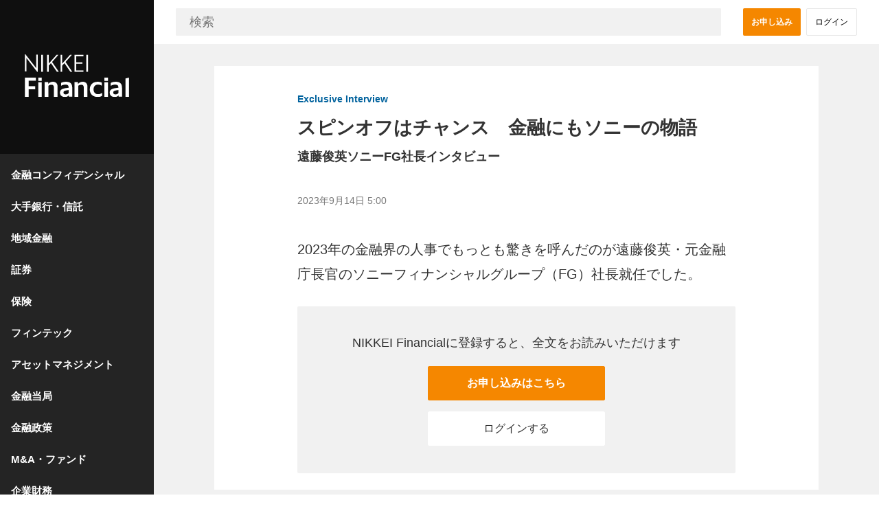

--- FILE ---
content_type: text/html; charset=utf-8
request_url: https://financial.nikkei.com/article/DGXZQOUB1677K0W3A810C2000000
body_size: 80938
content:
<!DOCTYPE html>
<html
  lang="ja"
  class="core vanilla-layout"
  data-service-name="article"
  
  data-is-r2-user="false"
  data-is-overlay-active="false" 
  data-user-rank="anonymous"
  data-sentry-dsn="https://9395e583b5c448259b0b9c43ac16f28c@sentry.io/1847460"
  data-kite-env="none"
   data-article-id="DGXZQOUB1677K016082023000000" data-article-display-id="DGXZQOUB1677K0W3A810C2000000" data-is-locked="false"
>
<head>
  <meta charset="utf-8">
  <meta http-equiv="X-UA-Compatible" content="IE=edge" />

  <link rel="icon"
    type="image/png"
    sizes="32x32"
    href="/.resources/financial/article/static/images/favicon-32-black.rev-20201005.png" />

  <meta name="viewport" content="width=device-width, initial-scale=1.0, minimum-scale=1">
  <meta name="bingbot" content="noarchive">
      <meta name="robots" content="max-snippet:200">
  <link rel="manifest" href='/.resources/financial/article/static/app/manifest.rev-20210316.json'>
  <meta name="theme-color" content="#0a385b">
  
    <title>スピンオフはチャンス　金融にもソニーの物語: NIKKEI Financial</title>
    <meta property="og:title" content="スピンオフはチャンス　金融にもソニーの物語: NIKKEI Financial">
  
  <meta property="og:site_name" content="NIKKEI Financial" />
  <meta property="og:locale" content="ja_JP" />
    <meta name="description" content="2023年の金融界の人事でもっとも驚きを呼んだのが遠藤俊英・元金融庁長官のソニーフィナンシャルグループ（FG）社長就任でした。">
    <meta property="og:description" content="2023年の金融界の人事でもっとも驚きを呼んだのが遠藤俊英・元金融庁長官のソニーフィナンシャルグループ（FG）社長就任でした。" />
  
  
    <meta
      name="x-f1h-custom-value"
      content="{&quot;nk3&quot;:14,&quot;KJID&quot;:&quot;DGXZQOUB1677K0W3A810C2000000&quot;}"
      data-nui-ad-use-f1h-custom-value
    >
  <meta name="x-rn-track-vars" content="{&quot;config&quot;:{&quot;channel&quot;:&quot;NikkeiFinancial&quot;,&quot;prefix&quot;:&quot;NF&quot;},&quot;category&quot;:{&quot;level2&quot;:{&quot;id&quot;:[],&quot;name&quot;:&quot;記事&quot;},&quot;level3&quot;:{&quot;id&quot;:[],&quot;name&quot;:&quot;&quot;}},&quot;productFamily&quot;:&quot;NikkeiFinancial&quot;,&quot;product&quot;:&quot;NikkeiFinancial&quot;,&quot;serviceCategory&quot;:&quot;nf&quot;,&quot;isLockedArticle&quot;:0,&quot;edition&quot;:&quot;NikkeiFinancial&quot;,&quot;printEditionDate&quot;:&quot;&quot;,&quot;contentGenre&quot;:&quot;くらし&quot;}">
  
    <link rel="canonical" href="https://financial.nikkei.com/article/DGXZQOUB1677K0W3A810C2000000">
    <meta property="og:url" content="https://financial.nikkei.com/article/DGXZQOUB1677K0W3A810C2000000">
  
  <meta property="fb:app_id" content="197388106979545">
  <meta name="twitter:site" content="@nikkei">
    <meta property="og:type" content="article">
    <meta property="article:publisher" content="https://www.facebook.com/nikkei/">
      <meta property="article:published_time" content="2023-09-14T05:00:00+09:00">
      <meta property="article:modified_time" content="2023-09-14T05:00:00+09:00">
      <meta property="article:section" content="くらし">
      <meta property="og:image" content="https://article-image-ix.nikkei.com/https%3A%2F%2Fimgix-proxy.n8s.jp%2FDSXZQO3802949006092023000000-1.jpg?w=1200&h=628&auto=format%2Ccompress&ch=Width%2CDPR&q=auto&fit=crop&crop=focalpoint&fp-x=0.67&fp-y=0.3&fp-z=1&ixlib=js-1.4.1&s=52e62a835793e6f0018719d9b09d6ff9">
      <meta name="twitter:image" content="https://article-image-ix.nikkei.com/https%3A%2F%2Fimgix-proxy.n8s.jp%2FDSXZQO3802949006092023000000-1.jpg?w=1200&h=600&auto=format%2Ccompress&ch=Width%2CDPR&q=auto&fit=crop&crop=focalpoint&fp-x=0.67&fp-y=0.3&fp-z=1&ixlib=js-1.4.1&s=7af7965c4c2034d7f093f6ccb8dc6642">
      <meta name="twitter:card" content="summary_large_image">
  
  
  <meta name="format-detection" content="telephone=no">
  <link rel="apple-touch-icon" sizes="180x180" href="https://financial.nikkei.com/.resources/financial/article/static/images/favicon-180-black.rev-20201005.png">
  <link rel="apple-touch-icon" sizes="152x152" href="https://financial.nikkei.com/.resources/financial/article/static/images/favicon-152-black.rev-20201005.png">
  <link rel="apple-touch-icon" sizes="144x144" href="https://financial.nikkei.com/.resources/financial/article/static/images/favicon-144-black.rev-20201005.png">
  <link rel="apple-touch-icon" sizes="120x120" href="https://financial.nikkei.com/.resources/financial/article/static/images/favicon-120-black.rev-20201005.png">
  <link rel="apple-touch-icon" sizes="76x76" href="https://financial.nikkei.com/.resources/financial/article/static/images/favicon-76-black.rev-20201005.png">
  <link rel="apple-touch-icon-precomposed" href="https://financial.nikkei.com/.resources/financial/article/static/images/favicon-57-black.rev-20201005.png">
  
      <link rel="preconnect" href="//apigw.n8s.jp">
      <link rel="preconnect" href="//article-image-ix.nikkei.com">
      <link rel="preconnect" href="//atlas-endpoint.data.n8s.jp">
      <link rel="preconnect" href="//beacon.krxd.net">
      <link rel="preconnect" href="//usermatch.krxd.net">
      <link rel="preconnect" href="//cdn.krxd.net">
      <link rel="preconnect" href="//js.rtoaster.jp">
      <link rel="preconnect" href="//rt.rtoaster.jp">
      <link rel="preconnect" href="//nkispa.nikkei.com">
      <link rel="preconnect" href="//tg.socdm.com">
  
    <script type="application/ld+json">
      [
    {
      "@context": "http://schema.org",
      "@type": "NewsArticle",
      "headline": "スピンオフはチャンス　金融にもソニーの物語",
      "description": "2023年の金融界の人事でもっとも驚きを呼んだのが遠藤俊英・元金融庁長官のソニーフィナンシャルグループ（FG）社長就任でした。",
      "datePublished": "2023-09-13T20:00:00.000Z",
      "dateModified": "2023-09-13T20:00:00.000Z",
      "publisher": {
        "@type": "Organization",
        "name": "日本経済新聞社",
        "logo": {
          "@type": "ImageObject",
          "url": "https://financial.nikkei.com/.resources/static/branding/nikkei/nikkei-masthead-amp.rev-9cee73.png",
          "width": 415,
          "height": 60
        }
      },
      "mainEntityOfPage": {
        "@type": "WebPage",
        "@id": "https://financial.nikkei.com/article/DGXZQOUB1677K0W3A810C2000000"
      },
      "author": {
        "@type": "Organization",
        "name": "日本経済新聞社",
        "logo": {
          "@type": "ImageObject",
          "url": "https://financial.nikkei.com/.resources/static/branding/nikkei/nikkei-masthead-amp.rev-9cee73.png",
          "width": 415,
          "height": 60
        }
      },
      "image": {
        "@type": "ImageObject",
        "url": "https://article-image-ix.nikkei.com/https%3A%2F%2Fimgix-proxy.n8s.jp%2FDSXZQO3802949006092023000000-1.jpg?w=698&h=465&auto=format%2Ccompress&ch=Width%2CDPR&q=0&fit=crop&ixlib=js-1.4.1&s=461f883f5e74c5e374b27a51df33651d",
        "width": 698,
        "height": 465
      }
    },
    {
      "@context": "https://schema.org",
      "@type": "BreadcrumbList",
      "itemListElement": [
        {
          "@type": "ListItem",
          "position": 1,
          "name": "日本経済新聞社",
          "item": "https://financial.nikkei.com"
        },
        {
          "@type": "ListItem",
          "position": 2,
          "name": "Exclusive Interview",
          "item": "https://financial.nikkei.com/sections/topic_DF_TP_20062602"
        }
      ]
    }
  ]
    </script>
  
    <script>
      var isEnhanced = false || 'MutationObserver' in window;
      if (isEnhanced) {
        document.documentElement.className = document.documentElement.className.replace(/\bcore\b/g, 'enhanced');
      }
    </script>
  <style>
    .core .enhanced-only,
    .enhanced .core-only { display: none !important; }
  </style>
      <style>@-webkit-keyframes spin{0%{-webkit-transform:rotate(360deg);transform:rotate(360deg)}to{-webkit-transform:rotate(0deg);transform:rotate(0deg)}}@-moz-keyframes spin{0%{-moz-transform:rotate(360deg);transform:rotate(360deg)}to{-moz-transform:rotate(0deg);transform:rotate(0deg)}}@keyframes spin{0%{-webkit-transform:rotate(360deg);-moz-transform:rotate(360deg);transform:rotate(360deg)}to{-webkit-transform:rotate(0deg);-moz-transform:rotate(0deg);transform:rotate(0deg)}}html{background-color:#fff;color:#333;-webkit-box-sizing:border-box;-moz-box-sizing:border-box;box-sizing:border-box;-ms-text-size-adjust:100%;-webkit-text-size-adjust:100%}*,:after,:before{-webkit-box-sizing:inherit;-moz-box-sizing:inherit;box-sizing:inherit}body{margin:0}article,aside,details,figcaption,figure,footer,header,main,menu,nav,section,summary{display:block}audio,canvas,progress,video{display:inline-block}audio:not([controls]){display:none;height:0}[hidden],template{display:none}a{background-color:transparent;-webkit-text-decoration-skip:objects}.k-header-account-nav__dropdown em,i{font-style:normal}b,strong{font-weight:bolder}img{border-style:none}svg:not(:root){overflow:hidden}button,input,select,textarea{font:inherit;margin:0}.nui-type-base strong,optgroup{font-weight:700}button,input{overflow:visible}button,select{text-transform:none}[type=reset],[type=submit],button,html [type=button]{-webkit-appearance:button}[type=button]::-moz-focus-inner,[type=reset]::-moz-focus-inner,[type=submit]::-moz-focus-inner,button::-moz-focus-inner{border-style:none;padding:0}[type=button]:-moz-focusring,[type=reset]:-moz-focusring,[type=submit]:-moz-focusring,button:-moz-focusring{outline:1px dotted ButtonText}fieldset{border:0;margin:0;padding:0}legend{color:inherit;display:table;max-width:100%;white-space:normal}textarea{overflow:auto}[type=checkbox],[type=radio],legend{-webkit-box-sizing:border-box;-moz-box-sizing:border-box;box-sizing:border-box;padding:0}[type=number]::-webkit-inner-spin-button,[type=number]::-webkit-outer-spin-button{height:auto}[type=search]{-webkit-appearance:textfield;outline-offset:-2px}[type=search]::-webkit-search-cancel-button,[type=search]::-webkit-search-decoration{-webkit-appearance:none}::-webkit-input-placeholder{color:inherit;opacity:.54}::-webkit-file-upload-button{-webkit-appearance:button;font:inherit}::-ms-clear{width:0;height:0}blockquote,dd,dl,figure,h1,h2,h3,h4,h5,h6,ol,p,pre,ul{margin:0}iframe{border:0}ol,ul{list-style:none;padding:0}[tabindex='-1']:focus,a[data-nui-faux-block-link-overlay]:focus{-webkit-box-shadow:none;box-shadow:none;outline:0}.nui-aspect-container--16-9{position:relative;height:0;width:100%;padding-bottom:56.25%;display:block}.nui-aspect-container--16-9>:first-child,.nui-aspect-container--16-9__content{-o-object-fit:cover;object-fit:cover;position:absolute;top:0;left:0;right:0;bottom:0;width:100%;height:100%}.nui-aspect-container--16-9 img,.nui-aspect-container--16-9 picture,.nui-aspect-container--4-3 img,.nui-aspect-container--4-3 picture,.nui-picture img,.nui-picture picture{display:block;width:100%;height:100%}.nui-aspect-container--4-3{position:relative;height:0;width:100%;padding-bottom:75%;display:block}.nui-aspect-container--4-3>:first-child,.nui-aspect-container--4-3__content{-o-object-fit:cover;object-fit:cover;position:absolute;top:0;left:0;right:0;bottom:0;width:100%;height:100%}.nui-grid{position:relative;-webkit-box-sizing:border-box;-moz-box-sizing:border-box;box-sizing:border-box;margin-left:auto;margin-right:auto;min-width:240px;max-width:1320px;padding-left:16px;padding-right:16px}@media (min-width:42em){.nui-grid{padding-left:24px;padding-right:24px}}@media (min-width:82.5em){.nui-grid{max-width:1320px}}@media \0screen{.nui-grid{padding-left:24px;padding-right:24px;width:997px}}.nui-grid--bleed{position:relative;-webkit-box-sizing:border-box;-moz-box-sizing:border-box;box-sizing:border-box;margin-left:auto;margin-right:auto;min-width:240px;padding-left:0;padding-right:0;max-width:1320px}@media (min-width:42em){.nui-grid--bleed{position:relative;-webkit-box-sizing:border-box;-moz-box-sizing:border-box;box-sizing:border-box;margin-left:auto;margin-right:auto;min-width:240px;max-width:1320px;padding-left:16px;padding-right:16px}}@media (min-width:42em) and (min-width:42em){.nui-grid--bleed{padding-left:24px;padding-right:24px}}@media (min-width:42em) and (min-width:82.5em){.nui-grid--bleed{max-width:1320px}}@media (min-width:82.5em){.nui-grid--bleed{max-width:1320px}}@media \0screen{.nui-grid--bleed{width:997px}}.nui-grid__row,.nui-grid__row:after,.nui-grid__row:before{display:-webkit-flex;display:-ms-flexbox;display:-webkit-box;display:-moz-box;display:flex}.nui-grid__row{clear:both;-webkit-flex-wrap:wrap;-ms-flex-wrap:wrap;flex-wrap:wrap;margin-left:-16px;zoom:1}@media print{.nui-grid__row{display:inherit}}@media (min-width:42em){.nui-grid__row{margin-left:-24px}}@media \0screen{.nui-grid__row{margin-left:-24px}}.nui-grid__row:after,.nui-grid__row:before{content:'';display:table}.nui-grid__row:after{clear:both}.nui-grid__cell--full{position:relative;float:left;-webkit-box-sizing:border-box;-moz-box-sizing:border-box;box-sizing:border-box;-webkit-box-flex:1;-webkit-flex:1 1 0%;-moz-box-flex:1;-ms-flex:1 1 0%;flex:1 1 0%;padding-left:16px;display:block;-webkit-flex-basis:100%;-ms-flex-preferred-size:100%;flex-basis:100%;min-width:100%;max-width:100%;width:100%}@media \0screen{.nui-grid__cell--full{min-width:0!important}}@media (min-width:42em){.nui-grid__cell--full{padding-left:24px}}@media \0screen{.nui-grid__cell--full{padding-left:24px}}.nui-grid__cell--one-third{position:relative;float:left;-webkit-box-sizing:border-box;-moz-box-sizing:border-box;box-sizing:border-box;-webkit-box-flex:1;-webkit-flex:1 1 0%;-moz-box-flex:1;-ms-flex:1 1 0%;flex:1 1 0%;padding-left:16px;display:block;-webkit-flex-basis:100%;-ms-flex-preferred-size:100%;flex-basis:100%;min-width:100%;max-width:100%;width:100%}@media \0screen{.nui-grid__cell--one-third{min-width:0!important}}@media (min-width:42em){.nui-grid__cell--one-third{padding-left:24px}}@media \0screen{.nui-grid__cell--one-third{padding-left:24px}}@media (min-width:62.3125em){.nui-grid__cell--one-third{display:block;-webkit-flex-basis:50%;-ms-flex-preferred-size:50%;flex-basis:50%;min-width:50%;max-width:50%}}@media \0screen{.nui-grid__cell--one-third{display:block;width:50%}}@media (min-width:82.5em){.nui-grid__cell--one-third{display:block;-webkit-flex-basis:33.33333%;-ms-flex-preferred-size:33.33333%;flex-basis:33.33333%;min-width:33.33333%;max-width:33.33333%}}@media (min-width:62.3125em){.nui-grid__cell--one-third{position:relative;float:left;-webkit-box-sizing:border-box;-moz-box-sizing:border-box;box-sizing:border-box;-webkit-box-flex:1;-webkit-flex:1 1 0%;-moz-box-flex:1;-ms-flex:1 1 0%;flex:1 1 0%;padding-left:16px;display:block;-webkit-flex-basis:100%;-ms-flex-preferred-size:100%;flex-basis:100%;min-width:100%;max-width:100%;width:100%}}@media (min-width:62.3125em) and (min-width:42em){.nui-grid__cell--one-third{padding-left:24px}}@media (min-width:62.3125em) and (min-width:62.3125em){.nui-grid__cell--one-third{display:block;-webkit-flex-basis:100%;-ms-flex-preferred-size:100%;flex-basis:100%;min-width:100%;max-width:100%}}@media (min-width:62.3125em) and (min-width:82.5em){.nui-grid__cell--one-third{display:block;-webkit-flex-basis:33.33333%;-ms-flex-preferred-size:33.33333%;flex-basis:33.33333%;min-width:33.33333%;max-width:33.33333%}}.nui-icon--icon-spinner,.nui-icon--spinner{-webkit-animation:spin 1.5s linear infinite;-moz-animation:spin 1.5s linear infinite;animation:spin 1.5s linear infinite}.nui-icon-text{display:-webkit-inline-box;display:-webkit-inline-flex;display:-moz-inline-box;display:-ms-inline-flexbox;display:inline-flex;-webkit-box-align:center;-webkit-align-items:center;-moz-box-align:center;-ms-flex-align:center;align-items:center}.nui-icon-text--vertical{-webkit-box-orient:vertical;-webkit-box-direction:normal;-webkit-flex-direction:column;-moz-box-orient:vertical;-moz-box-direction:normal;-ms-flex-direction:column;flex-direction:column;-webkit-box-pack:center;-webkit-justify-content:center;-moz-box-pack:center;-ms-flex-pack:center;justify-content:center}.nui-icon-text--link{color:currentColor;text-decoration:none}.nui-icon-text--link:not(.nui-icon-text--link-as-button):hover .nui-icon-text__content{text-decoration:underline}.nui-icon{display:inline-block;background-repeat:no-repeat;background-size:contain;background-position:center;background-origin:content-box;background-color:transparent;vertical-align:middle}.nui-icon--angle-double-down{background-image:url(https://r.nikkei.com/api/svg/v1/angle-double-down.rev-35c65d.svg?stroke=%23333);width:18px;min-width:18px;height:18px}.nui-icon--arrow-down-circle-16{background-image:url(https://r.nikkei.com/api/svg/v1/arrow-down-circle-16.rev-78ada9.svg?stroke=%2300629d&fill=%2300629d);width:16px;min-width:16px;height:16px}.nui-icon--arrow-drop-down,.nui-icon--arrow-up{background-image:url(https://r.nikkei.com/api/svg/v1/arrow-drop-down.rev-67dd11.svg?fill=%23333);width:24px;min-width:24px;height:24px}.nui-icon--arrow-up{background-image:url(https://r.nikkei.com/api/svg/v1/arrow-up.rev-792f2d.svg?stroke=%23333)}.nui-icon--author-16{background-image:url(https://r.nikkei.com/api/svg/v1/author-16.rev-836851.svg?stroke=%2300629d&fill=%2300629d);width:16px;min-width:16px;height:16px}.nui-icon--author{background-image:url(https://r.nikkei.com/api/svg/v1/author.rev-4a651a.svg?stroke=%2300629d&fill=%2300629d);width:24px;min-width:24px;height:24px}.nui-icon--bang{background-image:url(https://r.nikkei.com/api/svg/v1/bang.rev-38b71c.svg?stroke=%23333&fill=%23333);width:18px;min-width:18px;height:18px}.nui-icon--bell,.nui-icon--bell-inverted,.nui-icon--block{background-image:url(https://r.nikkei.com/api/svg/v1/bell-inverted.rev-b57181.svg?fill=%23333);width:24px;min-width:24px;height:24px}.nui-icon--bell,.nui-icon--block{background-image:url(https://r.nikkei.com/api/svg/v1/bell.rev-efa250.svg?stroke=%23333&fill=%23333)}.nui-icon--block{background-image:url(https://r.nikkei.com/api/svg/v1/block.rev-a1c9ff.svg?fill=%23333)}.nui-icon--bookmark,.nui-icon--bookmark-filled{background-image:url(https://r.nikkei.com/api/svg/v1/bookmark-filled.rev-255014.svg?stroke=%2300629d&fill=%2300629d);width:24px;min-width:24px;height:24px}.nui-icon--bookmark{background-image:url(https://r.nikkei.com/api/svg/v1/bookmark.rev-a76637.svg?stroke=%2300629d)}.nui-icon--check-circle{background-image:url(https://r.nikkei.com/api/svg/v1/check-circle.rev-602da9.svg?fill=%2300629d);width:16px;min-width:16px;height:16px}.nui-icon--check,.nui-icon--checkbox-check{background-image:url(https://r.nikkei.com/api/svg/v1/check.rev-526b43.svg?stroke=%23333);width:24px;min-width:24px;height:24px}.nui-icon--checkbox-check{background-image:url(https://r.nikkei.com/api/svg/v1/checkbox-check.rev-09bef7.svg?stroke=%23333)}.nui-icon--chevron-double-left,.nui-icon--chevron-double-right{background-image:url(https://r.nikkei.com/api/svg/v1/chevron-double-left.rev-ea964f.svg?stroke=%23333);width:24px;min-width:24px;height:24px}.nui-icon--chevron-double-right{background-image:url(https://r.nikkei.com/api/svg/v1/chevron-double-right.rev-653e4c.svg?stroke=%23333)}.nui-icon--chevron-down,.nui-icon--chevron-left{background-image:url(https://r.nikkei.com/api/svg/v1/chevron-down.rev-4a1b87.svg?stroke=%23333);width:24px;min-width:24px;height:24px}.nui-icon--chevron-left{background-image:url(https://r.nikkei.com/api/svg/v1/chevron-left.rev-cda286.svg?stroke=%23333)}.nui-icon--chevron-right,.nui-icon--chevron-up{background-image:url(https://r.nikkei.com/api/svg/v1/chevron-right.rev-778dee.svg?stroke=%23333);width:24px;min-width:24px;height:24px}.nui-icon--chevron-up{background-image:url(https://r.nikkei.com/api/svg/v1/chevron-up.rev-ab49e8.svg?stroke=%23333)}.nui-icon--clip-check-bold-black,.nui-icon--clip-check-bold-white{background-image:url(https://r.nikkei.com/api/svg/v1/clip-check-bold-black.rev-edc6e6.svg?stroke=%23fff&fill=%23333);width:24px;min-width:24px;height:24px}.nui-icon--clip-check-bold-white{background-image:url(https://r.nikkei.com/api/svg/v1/clip-check-bold-white.rev-c7d8e5.svg?stroke=%230f0f0f&fill=%23fff)}.nui-icon--clip,.nui-icon--clip-check{background-image:url(https://r.nikkei.com/api/svg/v1/clip-check.rev-194f55.svg?stroke=%23333&fill=%23333);width:24px;min-width:24px;height:24px}.nui-icon--clip{background-image:url(https://r.nikkei.com/api/svg/v1/clip.rev-6daf3a.svg?stroke=%23333)}.nui-icon--comemo-fill,.nui-icon--comemo-line{background-image:url(https://r.nikkei.com/api/svg/v1/comemo-fill.rev-15b6d5.svg?fill=%232F749E);width:24px;min-width:24px;height:24px}.nui-icon--comemo-line{background-image:url(https://r.nikkei.com/api/svg/v1/comemo-line.rev-9566ca.svg?fill=%23FF5D37)}.nui-icon--company-16{background-image:url(https://r.nikkei.com/api/svg/v1/company-16.rev-75505d.svg?stroke=%2300629d&fill=%2300629d);width:16px;min-width:16px;height:16px}.nui-icon--company,.nui-icon--done,.nui-icon--done-bold{background-image:url(https://r.nikkei.com/api/svg/v1/company.rev-2adaa2.svg?stroke=%2300629d&fill=%23fff);width:24px;min-width:24px;height:24px}.nui-icon--done,.nui-icon--done-bold{background-image:url(https://r.nikkei.com/api/svg/v1/done-bold.rev-592788.svg?stroke=%23333)}.nui-icon--done{background-image:url(https://r.nikkei.com/api/svg/v1/done.rev-ce2dd6.svg?stroke=%23333)}.nui-icon--download,.nui-icon--draggable{background-image:url(https://r.nikkei.com/api/svg/v1/download.rev-d09ffa.svg?stroke=%23333);width:24px;min-width:24px;height:24px}.nui-icon--draggable{background-image:url(https://r.nikkei.com/api/svg/v1/draggable.rev-25384c.svg?fill=%23929292)}.nui-icon--eight,.nui-icon--eight-fill,.nui-icon--email{background-image:url(https://r.nikkei.com/api/svg/v1/eight-fill.rev-969a78.svg?fill=%232F749E);width:24px;min-width:24px;height:24px}.nui-icon--eight,.nui-icon--email{background-image:url(https://r.nikkei.com/api/svg/v1/eight.rev-c91d19.svg?stroke=%2300719f)}.nui-icon--email{background-image:url(https://r.nikkei.com/api/svg/v1/email.rev-64bf3c.svg?stroke=%2300629D)}.nui-icon--evernote,.nui-icon--evernote-fill{background-image:url(https://r.nikkei.com/api/svg/v1/evernote-fill.rev-b89754.svg?fill=%232F749E);width:24px;min-width:24px;height:24px}.nui-icon--evernote{background-image:url(https://r.nikkei.com/api/svg/v1/evernote.rev-cd3212.svg?stroke=%232dbe60)}.nui-icon--exclamation-bubble{background-image:url(https://r.nikkei.com/api/svg/v1/exclamation-bubble.rev-7c985e.svg?fill=%23333);width:22px;min-width:22px;height:24px}.nui-icon--exports{background-image:url(https://r.nikkei.com/api/svg/v1/exports.rev-7de7d7.svg?stroke=%23333);width:24px;min-width:24px;height:24px}.nui-icon--external-link-16{background-image:url(https://r.nikkei.com/api/svg/v1/external-link-16.rev-9e2bf6.svg?stroke=%23333);width:16px;min-width:16px;height:16px}.nui-icon--facebook-fill-2019ver,.nui-icon--facebook-fill-2023ver{background-image:url(https://r.nikkei.com/api/svg/v1/facebook-fill-2019ver.rev-f28b00.svg?fill=%23333);width:24px;min-width:24px;height:24px}.nui-icon--facebook-fill-2023ver{background-image:url(https://r.nikkei.com/api/svg/v1/facebook-fill-2023ver.rev-4043ed.svg?fill=%23333)}.nui-icon--facebook-fill,.nui-icon--facebook-negative-space{background-image:url(https://r.nikkei.com/api/svg/v1/facebook-fill.rev-7cbafb.svg?fill=%232F749E);width:24px;min-width:24px;height:24px}.nui-icon--facebook-negative-space{background-image:url(https://r.nikkei.com/api/svg/v1/facebook-negative-space.rev-0bd290.svg)}.nui-icon--facebook,.nui-icon--filter{background-image:url(https://r.nikkei.com/api/svg/v1/facebook.rev-0cc2f1.svg?stroke=%233b5998);width:24px;min-width:24px;height:24px}.nui-icon--filter{background-image:url(https://r.nikkei.com/api/svg/v1/filter.rev-4d6d23.svg?stroke=%239e9e9e&fill=%239e9e9e)}.nui-icon--folder-arrow-16{background-image:url(https://r.nikkei.com/api/svg/v1/folder-arrow-16.rev-ea5ce9.svg?stroke=%2300629d);width:16px;min-width:16px;height:16px}.nui-icon--folder-arrow-alt{background-image:url(https://r.nikkei.com/api/svg/v1/folder-arrow-alt.rev-82e6f1.svg?stroke=%23333);width:24px;min-width:24px;height:24px}.nui-icon--folder-arrow,.nui-icon--gear{background-image:url(https://r.nikkei.com/api/svg/v1/folder-arrow.rev-73db72.svg?stroke=%23333);width:24px;min-width:24px;height:24px}.nui-icon--gear{background-image:url(https://r.nikkei.com/api/svg/v1/gear.rev-636cee.svg?stroke=%23333&fill=%23333)}.nui-icon--gift-72{background-image:url(https://r.nikkei.com/api/svg/v1/gift-72.rev-1fa7a4.svg?stroke=%2300629D&fill=%2300629d);width:72px;min-width:72px;height:72px}.nui-icon--gift-line{background-image:url(https://r.nikkei.com/api/svg/v1/gift-line.rev-531f28.svg?stroke=%2300629d);width:24px;min-width:24px;height:24px}.nui-icon--gift{background-image:url(https://r.nikkei.com/api/svg/v1/gift.rev-ad0653.svg?stroke=%2300629D&fill=%2300629D);width:48px;min-width:48px;height:48px}.nui-icon--google-plus-fill{background-image:url(https://r.nikkei.com/api/svg/v1/google-plus-fill.rev-eaea77.svg?fill=%232F749E);width:24px;min-width:24px;height:24px}.nui-icon--group-member,.nui-icon--group-member-fill{background-image:url(https://r.nikkei.com/api/svg/v1/group-member-fill.rev-2e56e5.svg?fill=%23333);width:24px;min-width:24px;height:24px}.nui-icon--group-member{background-image:url(https://r.nikkei.com/api/svg/v1/group-member.rev-d935b1.svg?stroke=%23333&fill=%23e9e9e9)}.nui-icon--group-share-72{background-image:url(https://r.nikkei.com/api/svg/v1/group-share-72.rev-f6409f.svg);width:72px;min-width:72px;height:72px}.nui-icon--group-share,.nui-icon--group-share-selected{background-image:url(https://r.nikkei.com/api/svg/v1/group-share-selected.rev-3a7798.svg?stroke=%23333&fill=%23333);width:24px;min-width:24px;height:24px}.nui-icon--group-share{background-image:url(https://r.nikkei.com/api/svg/v1/group-share.rev-dbe627.svg?stroke=%23333)}.nui-icon--hash-box{background-image:url(https://r.nikkei.com/api/svg/v1/hash-box.rev-342fd2.svg?fill=%23333);width:20px;min-width:20px;height:20px}.nui-icon--hatena-bookmark-fill{background-image:url(https://r.nikkei.com/api/svg/v1/hatena-bookmark-fill.rev-957838.svg?fill=%232F749E);width:24px;min-width:24px;height:24px}.nui-icon--heart{background-image:url(https://r.nikkei.com/api/svg/v1/heart.rev-eb4e63.svg?stroke=%2300629D&fill=%2300629D);width:16px;min-width:16px;height:16px}.nui-icon--help,.nui-icon--help-alt,.nui-icon--highlight{background-image:url(https://r.nikkei.com/api/svg/v1/help-alt.rev-fe8aa8.svg?fill=%23fff);width:24px;min-width:24px;height:24px}.nui-icon--help,.nui-icon--highlight{background-image:url(https://r.nikkei.com/api/svg/v1/help.rev-f18094.svg?stroke=%23333&fill=%23333)}.nui-icon--highlight{background-image:url(https://r.nikkei.com/api/svg/v1/highlight.rev-e8291d.svg?fill=%23333)}.nui-icon--history{background-image:url(https://r.nikkei.com/api/svg/v1/history.rev-c4c0b1.svg?stroke=%2300629d&fill=%2300629d);width:16px;min-width:16px;height:16px}.nui-icon--home-alt{background-image:url(https://r.nikkei.com/api/svg/v1/home-alt.rev-48a46c.svg?stroke=%23333&fill=%23EAEAEA);width:24px;min-width:24px;height:24px}.nui-icon--home,.nui-icon--home-inverted{background-image:url(https://r.nikkei.com/api/svg/v1/home-inverted.rev-47b444.svg?stroke=%23fff&fill=%23fff);width:24px;min-width:24px;height:24px}.nui-icon--home{background-image:url(https://r.nikkei.com/api/svg/v1/home.rev-7c6999.svg?stroke=%23333)}.nui-icon--icon-paperviewer-first,.nui-icon--icon-paperviewer-last{background-image:url(https://r.nikkei.com/api/svg/v1/icon-paperviewer-first.rev-81190b.svg);width:151px;min-width:151px;height:151px}.nui-icon--icon-paperviewer-last{background-image:url(https://r.nikkei.com/api/svg/v1/icon-paperviewer-last.rev-52d76c.svg)}.nui-icon--icon-paperviewer-paper-singlepage{background-image:url(https://r.nikkei.com/api/svg/v1/icon-paperviewer-paper-singlepage.rev-9d7331.svg);width:151px;min-width:151px;height:151px}.nui-icon--icon-paperviewer-paper-spread,.nui-icon--icon-paperviewer-print-main{background-image:url(https://r.nikkei.com/api/svg/v1/icon-paperviewer-paper-spread.rev-5c2871.svg);width:151px;min-width:151px;height:151px}.nui-icon--icon-paperviewer-print-main{background-image:url(https://r.nikkei.com/api/svg/v1/icon-paperviewer-print-main.rev-317f8b.svg)}.nui-icon--icon-paperviewer-print-sub,.nui-icon--icon-paperviewer-pulldown{background-image:url(https://r.nikkei.com/api/svg/v1/icon-paperviewer-print-sub.rev-bd94d0.svg);width:151px;min-width:151px;height:151px}.nui-icon--icon-paperviewer-pulldown{background-image:url(https://r.nikkei.com/api/svg/v1/icon-paperviewer-pulldown.rev-8a2c71.svg)}.nui-icon--icon-paperviewer-select{background-image:url(https://r.nikkei.com/api/svg/v1/icon-paperviewer-select.rev-33c678.svg);width:13.6px;min-width:13.6px;height:13.6px}.nui-icon--icon-paperviewer-tool-main{background-image:url(https://r.nikkei.com/api/svg/v1/icon-paperviewer-tool-main.rev-e41652.svg);width:151px;min-width:151px;height:151px}.nui-icon--icon-paperviewer-tool-sub,.nui-icon--icon-paperviewer-tool-sub-alt{background-image:url(https://r.nikkei.com/api/svg/v1/icon-paperviewer-tool-sub-alt.rev-71299f.svg);width:151px;min-width:151px;height:151px}.nui-icon--icon-paperviewer-tool-sub{background-image:url(https://r.nikkei.com/api/svg/v1/icon-paperviewer-tool-sub.rev-07ed55.svg)}.nui-icon--icon-paperviewer-trash{background-image:url(https://r.nikkei.com/api/svg/v1/icon-paperviewer-trash.rev-15ed5f.svg);width:34px;min-width:34px;height:30px}.nui-icon--icon-paperviewer-web-main,.nui-icon--icon-paperviewer-web-sub{background-image:url(https://r.nikkei.com/api/svg/v1/icon-paperviewer-web-main.rev-b4c36c.svg);width:151px;min-width:151px;height:151px}.nui-icon--icon-paperviewer-web-sub{background-image:url(https://r.nikkei.com/api/svg/v1/icon-paperviewer-web-sub.rev-5df4c9.svg)}.nui-icon--icon-paperviewer-zoomin,.nui-icon--icon-paperviewer-zoomout{background-image:url(https://r.nikkei.com/api/svg/v1/icon-paperviewer-zoomin.rev-45ef1d.svg);width:151px;min-width:151px;height:151px}.nui-icon--icon-paperviewer-zoomout{background-image:url(https://r.nikkei.com/api/svg/v1/icon-paperviewer-zoomout.rev-db0225.svg)}.nui-icon--industry-16{background-image:url(https://r.nikkei.com/api/svg/v1/industry-16.rev-42a290.svg?stroke=%2300629d&fill=%2300629d);width:16px;min-width:16px;height:16px}.nui-icon--infobox-info{background-image:url(https://r.nikkei.com/api/svg/v1/infobox-info.rev-ca3ce5.svg?fill=%234A4A4A);width:24px;min-width:24px;height:24px}.nui-icon--infobox-learn,.nui-icon--instagram{background-image:url(https://r.nikkei.com/api/svg/v1/infobox-learn.rev-e424fc.svg?stroke=%234A4A4A&fill=%234A4A4A);width:24px;min-width:24px;height:24px}.nui-icon--instagram{background-image:url(https://r.nikkei.com/api/svg/v1/instagram.rev-9b1869.svg?fill=%232F749E)}.nui-icon--ise-rc-dow-aircraft,.nui-icon--ise-rc-dow-bank{background-image:url(https://r.nikkei.com/api/svg/v1/ise-rc-dow-aircraft.rev-998b88.svg?fill=%23333);width:8px;min-width:8px;height:8px}.nui-icon--ise-rc-dow-bank{background-image:url(https://r.nikkei.com/api/svg/v1/ise-rc-dow-bank.rev-259820.svg?fill=%23333)}.nui-icon--ise-rc-dow-organization,.nui-icon--ise-rc-dow-person{background-image:url(https://r.nikkei.com/api/svg/v1/ise-rc-dow-organization.rev-6a6138.svg?fill=%23333);width:8px;min-width:8px;height:8px}.nui-icon--ise-rc-dow-person{background-image:url(https://r.nikkei.com/api/svg/v1/ise-rc-dow-person.rev-4f78a8.svg?fill=%23333)}.nui-icon--ise-rc-dow-state-owned,.nui-icon--ise-rc-dow-vessel{background-image:url(https://r.nikkei.com/api/svg/v1/ise-rc-dow-state-owned.rev-cc1947.svg?fill=%23333);width:8px;min-width:8px;height:8px}.nui-icon--ise-rc-dow-vessel{background-image:url(https://r.nikkei.com/api/svg/v1/ise-rc-dow-vessel.rev-e4fcbc.svg?fill=%23333)}.nui-icon--isekm-bookmark-line{background-image:url(https://r.nikkei.com/api/svg/v1/isekm-bookmark-line.rev-b799b3.svg?fill=%23333);width:64px;min-width:64px;height:64px}.nui-icon--isekm-bookmark,.nui-icon--isekm-clip{background-image:url(https://r.nikkei.com/api/svg/v1/isekm-bookmark.rev-5e1668.svg?fill=%23333);width:64px;min-width:64px;height:64px}.nui-icon--isekm-clip{background-image:url(https://r.nikkei.com/api/svg/v1/isekm-clip.rev-584e7c.svg?fill=%23333)}.nui-icon--isekm-comment,.nui-icon--isekm-config{background-image:url(https://r.nikkei.com/api/svg/v1/isekm-comment.rev-f8362a.svg?fill=%23333);width:64px;min-width:64px;height:64px}.nui-icon--isekm-config{background-image:url(https://r.nikkei.com/api/svg/v1/isekm-config.rev-7244ee.svg?fill=%23333)}.nui-icon--isekm-edit{background-image:url(https://r.nikkei.com/api/svg/v1/isekm-edit.rev-ae9c85.svg?fill=%23333);width:24px;min-width:24px;height:24px}.nui-icon--isekm-empty-share,.nui-icon--isekm-feature_add_keyword{background-image:url(https://r.nikkei.com/api/svg/v1/isekm-empty-share.rev-46df55.svg?fill=%23333);width:64px;min-width:64px;height:64px}.nui-icon--isekm-feature_add_keyword{background-image:url(https://r.nikkei.com/api/svg/v1/isekm-feature_add_keyword.rev-a24339.svg?fill=%23333)}.nui-icon--isekm-feature_attachment_file,.nui-icon--isekm-feature_bookmark{background-image:url(https://r.nikkei.com/api/svg/v1/isekm-feature_attachment_file.rev-182222.svg?fill=%23333);width:64px;min-width:64px;height:64px}.nui-icon--isekm-feature_bookmark{background-image:url(https://r.nikkei.com/api/svg/v1/isekm-feature_bookmark.rev-bdb2a5.svg?fill=%23333)}.nui-icon--isekm-feature_description,.nui-icon--isekm-feature_logo{background-image:url(https://r.nikkei.com/api/svg/v1/isekm-feature_description.rev-b244b7.svg?fill=%23333);width:64px;min-width:64px;height:64px}.nui-icon--isekm-feature_logo{background-image:url(https://r.nikkei.com/api/svg/v1/isekm-feature_logo.rev-e4d19f.svg?fill=%23333)}.nui-icon--isekm-feature_mail,.nui-icon--isekm-feature_memo{background-image:url(https://r.nikkei.com/api/svg/v1/isekm-feature_mail.rev-c5a3b3.svg?fill=%23333);width:64px;min-width:64px;height:64px}.nui-icon--isekm-feature_memo{background-image:url(https://r.nikkei.com/api/svg/v1/isekm-feature_memo.rev-8f147c.svg?fill=%23333)}.nui-icon--isekm-feature_moon,.nui-icon--isekm-feature_pdf{background-image:url(https://r.nikkei.com/api/svg/v1/isekm-feature_moon.rev-65d306.svg?fill=%23333);width:64px;min-width:64px;height:64px}.nui-icon--isekm-feature_pdf{background-image:url(https://r.nikkei.com/api/svg/v1/isekm-feature_pdf.rev-d895dc.svg?fill=%23333)}.nui-icon--isekm-feature_search,.nui-icon--isekm-feature_sun{background-image:url(https://r.nikkei.com/api/svg/v1/isekm-feature_search.rev-8bae60.svg?fill=%23333);width:64px;min-width:64px;height:64px}.nui-icon--isekm-feature_sun{background-image:url(https://r.nikkei.com/api/svg/v1/isekm-feature_sun.rev-0b6c93.svg?fill=%23333)}.nui-icon--isekm-grid,.nui-icon--isekm-highlight-fill{background-image:url(https://r.nikkei.com/api/svg/v1/isekm-grid.rev-487f09.svg?fill=%23333);width:64px;min-width:64px;height:64px}.nui-icon--isekm-highlight-fill{background-image:url(https://r.nikkei.com/api/svg/v1/isekm-highlight-fill.rev-005be5.svg?fill=%23333)}.nui-icon--isekm-highlight,.nui-icon--isekm-home{background-image:url(https://r.nikkei.com/api/svg/v1/isekm-highlight.rev-76bd51.svg?fill=%23333);width:64px;min-width:64px;height:64px}.nui-icon--isekm-home{background-image:url(https://r.nikkei.com/api/svg/v1/isekm-home.rev-589a4c.svg?fill=%23333)}.nui-icon--isekm-information,.nui-icon--isekm-kebab{background-image:url(https://r.nikkei.com/api/svg/v1/isekm-information.rev-be40a1.svg?fill=%23333);width:64px;min-width:64px;height:64px}.nui-icon--isekm-kebab{background-image:url(https://r.nikkei.com/api/svg/v1/isekm-kebab.rev-ab683b.svg?fill=%23333)}.nui-icon--isekm-like,.nui-icon--isekm-like-line{background-image:url(https://r.nikkei.com/api/svg/v1/isekm-like-line.rev-79a83e.svg?fill=%23333);width:64px;min-width:64px;height:64px}.nui-icon--isekm-like{background-image:url(https://r.nikkei.com/api/svg/v1/isekm-like.rev-191782.svg?fill=%23333)}.nui-icon--isekm-list,.nui-icon--isekm-media_magazine{background-image:url(https://r.nikkei.com/api/svg/v1/isekm-list.rev-6de8f0.svg?fill=%23333);width:64px;min-width:64px;height:64px}.nui-icon--isekm-media_magazine{background-image:url(https://r.nikkei.com/api/svg/v1/isekm-media_magazine.rev-b05cc9.svg?fill=%23333)}.nui-icon--isekm-media_newspaper,.nui-icon--isekm-media_web{background-image:url(https://r.nikkei.com/api/svg/v1/isekm-media_newspaper.rev-602804.svg?fill=%23333);width:64px;min-width:64px;height:64px}.nui-icon--isekm-media_web{background-image:url(https://r.nikkei.com/api/svg/v1/isekm-media_web.rev-eb07d1.svg?fill=%23333)}.nui-icon--isekm-memo,.nui-icon--isekm-nav-accordion{background-image:url(https://r.nikkei.com/api/svg/v1/isekm-memo.rev-3e3e75.svg?fill=%23333);width:64px;min-width:64px;height:64px}.nui-icon--isekm-nav-accordion{background-image:url(https://r.nikkei.com/api/svg/v1/isekm-nav-accordion.rev-027b64.svg?fill=%23333)}.nui-icon--isekm-nav-contact{background-image:url(https://r.nikkei.com/api/svg/v1/isekm-nav-contact.rev-b5f50c.svg?fill=%23333);width:24px;min-width:24px;height:24px}.nui-icon--isekm-nav-list,.nui-icon--isekm-nav-setting{background-image:url(https://r.nikkei.com/api/svg/v1/isekm-nav-list.rev-f9a329.svg?fill=%23333);width:24px;min-width:24px;height:24px}.nui-icon--isekm-nav-setting{background-image:url(https://r.nikkei.com/api/svg/v1/isekm-nav-setting.rev-26d666.svg?fill=%23333)}.nui-icon--isekm-notification,.nui-icon--isekm-outline-clock{background-image:url(https://r.nikkei.com/api/svg/v1/isekm-notification.rev-574495.svg?fill=%23333);width:64px;min-width:64px;height:64px}.nui-icon--isekm-outline-clock{background-image:url(https://r.nikkei.com/api/svg/v1/isekm-outline-clock.rev-81840b.svg?fill=%23333)}.nui-icon--isekm-outline-information,.nui-icon--isekm-pin-fill{background-image:url(https://r.nikkei.com/api/svg/v1/isekm-outline-information.rev-932648.svg?fill=%23333);width:64px;min-width:64px;height:64px}.nui-icon--isekm-pin-fill{background-image:url(https://r.nikkei.com/api/svg/v1/isekm-pin-fill.rev-e04aa3.svg?fill=%23333)}.nui-icon--isekm-pin,.nui-icon--isekm-print{background-image:url(https://r.nikkei.com/api/svg/v1/isekm-pin.rev-aaa06a.svg?fill=%23333);width:64px;min-width:64px;height:64px}.nui-icon--isekm-print{background-image:url(https://r.nikkei.com/api/svg/v1/isekm-print.rev-7a0a73.svg?fill=%23333)}.nui-icon--isekm-reason-clock,.nui-icon--isekm-reason-industry{background-image:url(https://r.nikkei.com/api/svg/v1/isekm-reason-clock.rev-b890b8.svg?fill=%23333);width:64px;min-width:64px;height:64px}.nui-icon--isekm-reason-industry{background-image:url(https://r.nikkei.com/api/svg/v1/isekm-reason-industry.rev-0a7090.svg?fill=%23333)}.nui-icon--isekm-reason-organization,.nui-icon--isekm-search{background-image:url(https://r.nikkei.com/api/svg/v1/isekm-reason-organization.rev-08e3d0.svg?fill=%23333);width:64px;min-width:64px;height:64px}.nui-icon--isekm-search{background-image:url(https://r.nikkei.com/api/svg/v1/isekm-search.rev-104cd1.svg?fill=%23333)}.nui-icon--isekm-share-comment,.nui-icon--isekm-share-comment-fill{background-image:url(https://r.nikkei.com/api/svg/v1/isekm-share-comment-fill.rev-30f6ba.svg?fill=%23333);width:64px;min-width:64px;height:64px}.nui-icon--isekm-share-comment{background-image:url(https://r.nikkei.com/api/svg/v1/isekm-share-comment.rev-819345.svg?fill=%23333)}.nui-icon--isekm-share,.nui-icon--isekm-slide{background-image:url(https://r.nikkei.com/api/svg/v1/isekm-share.rev-fbec5f.svg?fill=%23333);width:64px;min-width:64px;height:64px}.nui-icon--isekm-slide{background-image:url(https://r.nikkei.com/api/svg/v1/isekm-slide.rev-4f7766.svg?fill=%23333)}.nui-icon--isekm-trash{background-image:url(https://r.nikkei.com/api/svg/v1/isekm-trash.rev-4466bd.svg?fill=%23333);width:24px;min-width:24px;height:24px}.nui-icon--isekm-updown{background-image:url(https://r.nikkei.com/api/svg/v1/isekm-updown.rev-857c19.svg?fill=%23333);width:64px;min-width:64px;height:64px}.nui-icon--iserc-angle-double-left{background-image:url(https://r.nikkei.com/api/svg/v1/iserc-angle-double-left.rev-30fca0.svg?fill=%23333);width:24px;min-width:24px;height:24px}.nui-icon--iserc-angle-double-right,.nui-icon--iserc-angle-down{background-image:url(https://r.nikkei.com/api/svg/v1/iserc-angle-double-right.rev-5123d6.svg?fill=%23333);width:24px;min-width:24px;height:24px}.nui-icon--iserc-angle-down{background-image:url(https://r.nikkei.com/api/svg/v1/iserc-angle-down.rev-068fb1.svg?fill=%23333)}.nui-icon--iserc-angle-left,.nui-icon--iserc-angle-right{background-image:url(https://r.nikkei.com/api/svg/v1/iserc-angle-left.rev-0daff2.svg?fill=%23333);width:24px;min-width:24px;height:24px}.nui-icon--iserc-angle-right{background-image:url(https://r.nikkei.com/api/svg/v1/iserc-angle-right.rev-73e90c.svg?fill=%23333)}.nui-icon--iserc-arrow-left{background-image:url(https://r.nikkei.com/api/svg/v1/iserc-arrow-left.rev-42d09f.svg?fill=%23333);width:24px;min-width:24px;height:23.9px}.nui-icon--iserc-attention{background-image:url(https://r.nikkei.com/api/svg/v1/iserc-attention.rev-5a415a.svg?fill=%23333);width:24px;min-width:24px;height:24px}.nui-icon--iserc-book,.nui-icon--iserc-calendar{background-image:url(https://r.nikkei.com/api/svg/v1/iserc-book.rev-fc8c79.svg?fill=%23333);width:24px;min-width:24px;height:24px}.nui-icon--iserc-calendar{background-image:url(https://r.nikkei.com/api/svg/v1/iserc-calendar.rev-4c50a0.svg?fill=%23333)}.nui-icon--iserc-check-circle{background-image:url(https://r.nikkei.com/api/svg/v1/iserc-check-circle.rev-b8e046.svg?fill=%23333);width:26px;min-width:26px;height:26px}.nui-icon--iserc-config{background-image:url(https://r.nikkei.com/api/svg/v1/iserc-config.rev-e04def.svg?fill=%23333);width:24px;min-width:24px;height:24px}.nui-icon--iserc-download{background-image:url(https://r.nikkei.com/api/svg/v1/iserc-download.rev-4aca1d.svg?fill=%23333);width:64px;min-width:64px;height:64px}.nui-icon--iserc-ellipsis{background-image:url(https://r.nikkei.com/api/svg/v1/iserc-ellipsis.rev-2030ae.svg?fill=%23333);width:24px;min-width:24px;height:24px}.nui-icon--iserc-exclamation{background-image:url(https://r.nikkei.com/api/svg/v1/iserc-exclamation.rev-28f9ec.svg?fill=%23333);width:26px;min-width:26px;height:26px}.nui-icon--iserc-file,.nui-icon--iserc-help-outline{background-image:url(https://r.nikkei.com/api/svg/v1/iserc-file.rev-409695.svg?fill=%23333);width:24px;min-width:24px;height:24px}.nui-icon--iserc-help-outline{background-image:url(https://r.nikkei.com/api/svg/v1/iserc-help-outline.rev-102dde.svg?fill=%23333)}.nui-icon--iserc-help{background-image:url(https://r.nikkei.com/api/svg/v1/iserc-help.rev-a3edcc.svg?fill=%23333);width:16px;min-width:16px;height:16px}.nui-icon--iserc-history{background-image:url(https://r.nikkei.com/api/svg/v1/iserc-history.rev-6e31a5.svg?fill=%23333);width:22px;min-width:22px;height:22px}.nui-icon--iserc-list{background-image:url(https://r.nikkei.com/api/svg/v1/iserc-list.rev-2ff1e2.svg?fill=%23333);width:24px;min-width:24px;height:24px}.nui-icon--iserc-menu,.nui-icon--iserc-minus-circle{background-image:url(https://r.nikkei.com/api/svg/v1/iserc-menu.rev-aa7ede.svg?fill=%23333);width:24px;min-width:24px;height:24px}.nui-icon--iserc-minus-circle{background-image:url(https://r.nikkei.com/api/svg/v1/iserc-minus-circle.rev-58f70d.svg?fill=%23333)}.nui-icon--iserc-refresh,.nui-icon--iserc-search{background-image:url(https://r.nikkei.com/api/svg/v1/iserc-refresh.rev-303a51.svg?fill=%23333);width:24px;min-width:24px;height:24px}.nui-icon--iserc-search{background-image:url(https://r.nikkei.com/api/svg/v1/iserc-search.rev-53f6ba.svg?fill=%23333)}.nui-icon--iserc-times-circle{background-image:url(https://r.nikkei.com/api/svg/v1/iserc-times-circle.rev-3029ba.svg?fill=%23333);width:26px;min-width:26px;height:26px}.nui-icon--iserc-times{background-image:url(https://r.nikkei.com/api/svg/v1/iserc-times.rev-fa9c7f.svg?fill=%23333);width:24px;min-width:24px;height:24px}.nui-icon--iserc-trash,.nui-icon--iserc-upload{background-image:url(https://r.nikkei.com/api/svg/v1/iserc-trash.rev-999a17.svg?fill=%23333);width:24px;min-width:24px;height:24px}.nui-icon--iserc-upload{background-image:url(https://r.nikkei.com/api/svg/v1/iserc-upload.rev-2b9293.svg?fill=%23333)}.nui-icon--iserc-web,.nui-icon--jinji-watch{background-image:url(https://r.nikkei.com/api/svg/v1/iserc-web.rev-62e71f.svg?fill=%23333);width:24px;min-width:24px;height:24px}.nui-icon--jinji-watch{background-image:url(https://r.nikkei.com/api/svg/v1/jinji-watch.rev-cc6b78.svg?fill=%23fff)}.nui-icon--k-account,.nui-icon--k-beginner{background-image:url(https://r.nikkei.com/api/svg/v1/k-account.rev-32bd2e.svg?fill=%23333);width:24px;min-width:24px;height:24px}.nui-icon--k-beginner{background-image:url(https://r.nikkei.com/api/svg/v1/k-beginner.rev-1866f4.svg?fill=%23333)}.nui-icon--k-bullet{background-image:url(https://r.nikkei.com/api/svg/v1/k-bullet.rev-6f02e1.svg?fill=%23333);width:12px;min-width:12px;height:12px}.nui-icon--k-business{background-image:url(https://r.nikkei.com/api/svg/v1/k-business.rev-f949dd.svg?fill=%23333);width:24px;min-width:24px;height:24px}.nui-icon--k-check{background-image:url(https://r.nikkei.com/api/svg/v1/k-check.rev-0a8788.svg?stroke=%23333&fill=%23333);width:16px;min-width:16px;height:16px}.nui-icon--k-chevron-down,.nui-icon--k-chevron-right-circle{background-image:url(https://r.nikkei.com/api/svg/v1/k-chevron-down.rev-b0c8be.svg?fill=%23333);width:24px;min-width:24px;height:24px}.nui-icon--k-chevron-right-circle{background-image:url(https://r.nikkei.com/api/svg/v1/k-chevron-right-circle.rev-824d38.svg?fill=%23333)}.nui-icon--k-chevron-right,.nui-icon--k-chevron-up{background-image:url(https://r.nikkei.com/api/svg/v1/k-chevron-right.rev-a67b6c.svg?fill=%23333);width:24px;min-width:24px;height:24px}.nui-icon--k-chevron-up{background-image:url(https://r.nikkei.com/api/svg/v1/k-chevron-up.rev-98fc72.svg?fill=%23333)}.nui-icon--k-close,.nui-icon--k-hamburger{background-image:url(https://r.nikkei.com/api/svg/v1/k-close.rev-69d8a9.svg?fill=%23333);width:24px;min-width:24px;height:24px}.nui-icon--k-hamburger{background-image:url(https://r.nikkei.com/api/svg/v1/k-hamburger.rev-a293ee.svg?fill=%23333)}.nui-icon--k-info,.nui-icon--k-jinji,.nui-icon--k-live{background-image:url(https://r.nikkei.com/api/svg/v1/k-info.rev-0633a8.svg?fill=%23333);width:24px;min-width:24px;height:24px}.nui-icon--k-jinji,.nui-icon--k-live{background-image:url(https://r.nikkei.com/api/svg/v1/k-jinji.rev-5d7ae0.svg?fill=%23333)}.nui-icon--k-live{background-image:url(https://r.nikkei.com/api/svg/v1/k-live.rev-978dfd.svg?stroke=%23333)}.nui-icon--k-lock{background-image:url(https://r.nikkei.com/api/svg/v1/k-lock.rev-e0754c.svg?fill=%23333);width:16px;min-width:16px;height:16px}.nui-icon--k-mynews{background-image:url(https://r.nikkei.com/api/svg/v1/k-mynews.rev-d3fa4a.svg?fill=%23333);width:24px;min-width:24px;height:24px}.nui-icon--k-new,.nui-icon--k-nkd{background-image:url(https://r.nikkei.com/api/svg/v1/k-new.rev-8cb896.svg?fill=%23D11100);width:24px;min-width:24px;height:8px}.nui-icon--k-nkd{background-image:url(https://r.nikkei.com/api/svg/v1/k-nkd.rev-9e5b42.svg?fill=%23333);height:24px}.nui-icon--k-office,.nui-icon--k-paper{background-image:url(https://r.nikkei.com/api/svg/v1/k-office.rev-4065da.svg);width:24px;min-width:24px;height:24px}.nui-icon--k-paper{background-image:url(https://r.nikkei.com/api/svg/v1/k-paper.rev-4e7997.svg?fill=%23333)}.nui-icon--k-play{background-image:url(https://r.nikkei.com/api/svg/v1/k-play.rev-abf30f.svg);width:80px;min-width:80px;height:80px}.nui-icon--k-plus{background-image:url(https://r.nikkei.com/api/svg/v1/k-plus.rev-264038.svg?fill=%23333);width:12px;min-width:12px;height:12px}.nui-icon--k-pr{background-image:url(https://r.nikkei.com/api/svg/v1/k-pr.rev-fe20dc.svg?fill=%23333);width:20px;min-width:20px;height:20px}.nui-icon--k-prime{background-image:url(https://r.nikkei.com/api/svg/v1/k-prime.rev-45e06d.svg);width:24px;min-width:24px;height:24px}.nui-icon--k-quick{background-image:url(https://r.nikkei.com/api/svg/v1/k-quick.rev-c8424a.svg?fill=%23fff);width:54px;min-width:54px;height:16px}.nui-icon--k-search{background-image:url(https://r.nikkei.com/api/svg/v1/k-search.rev-adf84c.svg?fill=%23333);width:24px;min-width:24px;height:24px}.nui-icon--k-stock-no-diff{background-image:url(https://r.nikkei.com/api/svg/v1/k-stock-no-diff.rev-ab6608.svg?fill=%23fff);width:8px;min-width:8px;height:10px}.nui-icon--k-story{background-image:url(https://r.nikkei.com/api/svg/v1/k-story.rev-9e0146.svg?fill=%23333);width:24px;min-width:24px;height:24px}.nui-icon--k-three-people{background-image:url(https://r.nikkei.com/api/svg/v1/k-three-people.rev-ad843c.svg?fill=%23979797);width:20px;min-width:20px;height:16px}.nui-icon--k-topic{background-image:url(https://r.nikkei.com/api/svg/v1/k-topic.rev-3faebf.svg?stroke=%23333&fill=%23333);width:16px;min-width:16px;height:16px}.nui-icon--k-triangle-down{background-image:url(https://r.nikkei.com/api/svg/v1/k-triangle-down.rev-5ed54a.svg?fill=%23333);width:12px;min-width:12px;height:12px}.nui-icon--k-triangle-right,.nui-icon--k-triangle-up{background-image:url(https://r.nikkei.com/api/svg/v1/k-triangle-right.rev-49888a.svg?fill=%23333);width:12px;min-width:12px;height:12px}.nui-icon--k-triangle-up{background-image:url(https://r.nikkei.com/api/svg/v1/k-triangle-up.rev-3e8f42.svg?fill=%23333)}.nui-icon--k-video{background-image:url(https://r.nikkei.com/api/svg/v1/k-video.rev-307033.svg?fill=%23333);width:16px;min-width:16px;height:16px}.nui-icon--kebab-card{background-image:url(https://r.nikkei.com/api/svg/v1/kebab-card.rev-366668.svg?fill=%23333);width:24px;min-width:24px;height:24px}.nui-icon--kebab,.nui-icon--line,.nui-icon--line-fill{background-image:url(https://r.nikkei.com/api/svg/v1/kebab.rev-93dd86.svg?fill=%23333);width:24px;min-width:24px;height:24px}.nui-icon--line,.nui-icon--line-fill{background-image:url(https://r.nikkei.com/api/svg/v1/line-fill.rev-f147c7.svg?fill=%232F749E)}.nui-icon--line{background-image:url(https://r.nikkei.com/api/svg/v1/line.rev-ba06b6.svg?stroke=%2300b900&fill=%2300b900)}.nui-icon--link,.nui-icon--linkdedin-fill{background-image:url(https://r.nikkei.com/api/svg/v1/link.rev-dd8da0.svg?stroke=%2300629D);width:24px;min-width:24px;height:24px}.nui-icon--linkdedin-fill{background-image:url(https://r.nikkei.com/api/svg/v1/linkdedin-fill.rev-d1e83f.svg?fill=%232F749E)}.nui-icon--linkedin,.nui-icon--linkedin-fill{background-image:url(https://r.nikkei.com/api/svg/v1/linkedin-fill.rev-d1e83f.svg?fill=%232F749E);width:24px;min-width:24px;height:24px}.nui-icon--linkedin{background-image:url(https://r.nikkei.com/api/svg/v1/linkedin.rev-b4cc9a.svg?stroke=%232073a4)}.nui-icon--list-check,.nui-icon--list-check-alt{background-image:url(https://r.nikkei.com/api/svg/v1/list-check-alt.rev-8cdc37.svg?stroke=%23333&fill=%23333);width:24px;min-width:24px;height:24px}.nui-icon--list-check{background-image:url(https://r.nikkei.com/api/svg/v1/list-check.rev-2862c5.svg?stroke=%23333&fill=%23333)}.nui-icon--location-16{background-image:url(https://r.nikkei.com/api/svg/v1/location-16.rev-2728b5.svg?stroke=%2300629d&fill=%2300629d);width:16px;min-width:16px;height:16px}.nui-icon--location{background-image:url(https://r.nikkei.com/api/svg/v1/location.rev-2c6d29.svg?stroke=%2300629d&fill=%2300629d);width:24px;min-width:24px;height:24px}.nui-icon--lock-16,.nui-icon--lock-16-gold{background-image:url(https://r.nikkei.com/api/svg/v1/lock-16-gold.rev-75b673.svg?stroke=%23d7ac00);width:16px;min-width:16px;height:16px}.nui-icon--lock-16{background-image:url(https://r.nikkei.com/api/svg/v1/lock-16.rev-0e8228.svg?stroke=%23929292&fill=%23929292)}.nui-icon--lock,.nui-icon--lock-inverted{background-image:url(https://r.nikkei.com/api/svg/v1/lock-inverted.rev-32a3ee.svg?stroke=%23fff&fill=%23fff);width:24px;min-width:24px;height:24px}.nui-icon--lock{background-image:url(https://r.nikkei.com/api/svg/v1/lock.rev-38f300.svg?stroke=%23333&fill=%23333)}.nui-icon--logout,.nui-icon--meatball{background-image:url(https://r.nikkei.com/api/svg/v1/logout.rev-f5c3e9.svg?stroke=%23333);width:24px;min-width:24px;height:24px}.nui-icon--meatball{background-image:url(https://r.nikkei.com/api/svg/v1/meatball.rev-5e2e6a.svg?fill=%23333)}.nui-icon--minus,.nui-icon--minus-circle{background-image:url(https://r.nikkei.com/api/svg/v1/minus-circle.rev-eda8fd.svg?stroke=%23333&fill=%23333);width:24px;min-width:24px;height:24px}.nui-icon--minus{background-image:url(https://r.nikkei.com/api/svg/v1/minus.rev-eb5ca3.svg?stroke=%23333)}.nui-icon--new-window{background-image:url(https://r.nikkei.com/api/svg/v1/new-window.rev-4c146a.svg?stroke=%23333);width:16px;min-width:16px;height:16px}.nui-icon--newspaper,.nui-icon--newspaper-alt{background-image:url(https://r.nikkei.com/api/svg/v1/newspaper-alt.rev-e44e8d.svg?stroke=%23fff&fill=%23fdfdfd);width:24px;min-width:24px;height:24px}.nui-icon--newspaper{background-image:url(https://r.nikkei.com/api/svg/v1/newspaper.rev-7408ff.svg?stroke=%23333&fill=%23333)}.nui-icon--nikkei-briefing{background-image:url(https://r.nikkei.com/api/svg/v1/nikkei-briefing.rev-c10c11.svg?fill=%23003E70);width:162px;min-width:162px;height:101px}.nui-icon--nikkei-style,.nui-icon--nkd{background-image:url(https://r.nikkei.com/api/svg/v1/nikkei-style.rev-4a82d6.svg);width:24px;min-width:24px;height:24px}.nui-icon--nkd{background-image:url(https://r.nikkei.com/api/svg/v1/nkd.rev-5483e9.svg?fill=%23333)}.nui-icon--note-2023ver,.nui-icon--note-blue-2023ver{background-image:url(https://r.nikkei.com/api/svg/v1/note-2023ver.rev-275143.svg);width:24px;min-width:24px;height:24px}.nui-icon--note-blue-2023ver{background-image:url(https://r.nikkei.com/api/svg/v1/note-blue-2023ver.rev-a0e5e8.svg)}.nui-icon--note,.nui-icon--note-frame-less-2023ver,.nui-icon--offline{background-image:url(https://r.nikkei.com/api/svg/v1/note-frame-less-2023ver.rev-46f6e1.svg?fill=%23333);width:24px;min-width:24px;height:24px}.nui-icon--note,.nui-icon--offline{background-image:url(https://r.nikkei.com/api/svg/v1/note.rev-4b2703.svg?fill=%23333)}.nui-icon--offline{background-image:url(https://r.nikkei.com/api/svg/v1/offline.rev-094d4b.svg?stroke=%23333)}.nui-icon--optout{background-image:url(https://r.nikkei.com/api/svg/v1/optout.rev-beb2d9.svg?stroke=%2300629D&fill=%2300629D);width:48px;min-width:48px;height:48px}.nui-icon--paperviewer-print-main{background-image:url(https://r.nikkei.com/api/svg/v1/paperviewer-print-main.rev-317f8b.svg);width:151px;min-width:151px;height:151px}.nui-icon--pause{background-image:url(https://r.nikkei.com/api/svg/v1/pause.rev-b2807b.svg?fill=%23333);width:24px;min-width:24px;height:24px}.nui-icon--paywall-clip{background-image:url(https://r.nikkei.com/api/svg/v1/paywall-clip.rev-f74260.svg);width:48px;min-width:48px;height:48px}.nui-icon--paywall-company,.nui-icon--paywall-recent{background-image:url(https://r.nikkei.com/api/svg/v1/paywall-company.rev-218999.svg);width:48px;min-width:48px;height:48px}.nui-icon--paywall-recent{background-image:url(https://r.nikkei.com/api/svg/v1/paywall-recent.rev-65c67d.svg)}.nui-icon--paywall-saved-image{background-image:url(https://r.nikkei.com/api/svg/v1/paywall-saved-image.rev-669cb8.svg);width:36px;min-width:36px;height:36px}.nui-icon--paywall-topic{background-image:url(https://r.nikkei.com/api/svg/v1/paywall-topic.rev-dd9474.svg);width:48px;min-width:48px;height:48px}.nui-icon--pdf-file{background-image:url(https://r.nikkei.com/api/svg/v1/pdf-file.rev-8bf840.svg?fill=%23D11100);width:24px;min-width:24px;height:24px}.nui-icon--pen{background-image:url(https://r.nikkei.com/api/svg/v1/pen.rev-26adbc.svg?stroke=%23333&fill=%23333);width:16px;min-width:16px;height:16px}.nui-icon--person-16,.nui-icon--person-arrow-16{background-image:url(https://r.nikkei.com/api/svg/v1/person-16.rev-89b2dc.svg?stroke=%2300629d&fill=%2300629d);width:16px;min-width:16px;height:16px}.nui-icon--person-arrow-16{background-image:url(https://r.nikkei.com/api/svg/v1/person-arrow-16.rev-b8ff93.svg?stroke=%2300629d&fill=%2300629d)}.nui-icon--person,.nui-icon--person-pictogram-upper-body{background-image:url(https://r.nikkei.com/api/svg/v1/person-pictogram-upper-body.rev-13c6a4.svg?fill=%23fff);width:24px;min-width:24px;height:24px}.nui-icon--person{background-image:url(https://r.nikkei.com/api/svg/v1/person.rev-6732c3.svg?stroke=%2300629d&fill=%2300629d)}.nui-icon--personnel-change-48{background-image:url(https://r.nikkei.com/api/svg/v1/personnel-change-48.rev-cb20d0.svg?stroke=%2300629D&fill=%2300629D);width:48px;min-width:48px;height:48px}.nui-icon--pin{background-image:url(https://r.nikkei.com/api/svg/v1/pin.rev-8e3f97.svg?fill=%23fff);width:16px;min-width:16px;height:16px}.nui-icon--play{background-image:url(https://r.nikkei.com/api/svg/v1/play.rev-6043aa.svg?fill=%23333);width:24px;min-width:24px;height:24px}.nui-icon--plus-circle-16{background-image:url(https://r.nikkei.com/api/svg/v1/plus-circle-16.rev-388457.svg?stroke=%2300629d&fill=%2300629d);width:16px;min-width:16px;height:16px}.nui-icon--plus{background-image:url(https://r.nikkei.com/api/svg/v1/plus.rev-531ad9.svg?stroke=%23333);width:24px;min-width:24px;height:24px}.nui-icon--pr{background-image:url(https://r.nikkei.com/api/svg/v1/pr.rev-1b4679.svg?fill=%23003F66);width:20px;min-width:20px;height:16px}.nui-icon--print{background-image:url(https://r.nikkei.com/api/svg/v1/print.rev-560dbf.svg?stroke=%2300629D&fill=%23fff);width:24px;min-width:24px;height:24px}.nui-icon--quote-reverse{background-image:url(https://r.nikkei.com/api/svg/v1/quote-reverse.rev-961506.svg);width:10px;min-width:10px;height:9px}.nui-icon--quote,.nui-icon--refresh{background-image:url(https://r.nikkei.com/api/svg/v1/quote.rev-b957fa.svg?fill=%23333);width:24px;min-width:24px;height:24px}.nui-icon--refresh{background-image:url(https://r.nikkei.com/api/svg/v1/refresh.rev-65e88b.svg?stroke=%23333)}.nui-icon--ribbon-72{background-image:url(https://r.nikkei.com/api/svg/v1/ribbon-72.rev-1cf211.svg?stroke=%2300629d&fill=%2300629d);width:72px;min-width:72px;height:72px}.nui-icon--search,.nui-icon--search-bold{background-image:url(https://r.nikkei.com/api/svg/v1/search-bold.rev-df68fc.svg?stroke=%23333);width:24px;min-width:24px;height:24px}.nui-icon--search{background-image:url(https://r.nikkei.com/api/svg/v1/search.rev-f50525.svg?stroke=%23333)}.nui-icon--share,.nui-icon--share-x,.nui-icon--share-x-fill{background-image:url(https://r.nikkei.com/api/svg/v1/share-x-fill.rev-d5cfc5.svg?fill=%23333);width:24px;min-width:24px;height:24px}.nui-icon--share,.nui-icon--share-x{background-image:url(https://r.nikkei.com/api/svg/v1/share-x.rev-f4145e.svg?fill=%23333)}.nui-icon--share{background-image:url(https://r.nikkei.com/api/svg/v1/share.rev-31a915.svg?stroke=%23333)}.nui-icon--small-circle,.nui-icon--sort{background-image:url(https://r.nikkei.com/api/svg/v1/small-circle.rev-234228.svg?fill=%23333);width:16px;min-width:16px;height:16px}.nui-icon--sort{background-image:url(https://r.nikkei.com/api/svg/v1/sort.rev-1dc3fd.svg?stroke=%23929292)}.nui-icon--speech,.nui-icon--spinner,.nui-icon--star{background-image:url(https://r.nikkei.com/api/svg/v1/speech.rev-35d155.svg?stroke=%23333&fill=%23fff);width:24px;min-width:24px;height:24px}.nui-icon--spinner,.nui-icon--star{background-image:url(https://r.nikkei.com/api/svg/v1/spinner.rev-ba4637.svg?stroke=%2300629d)}.nui-icon--star{background-image:url(https://r.nikkei.com/api/svg/v1/star.rev-232b6a.svg?stroke=%23333&fill=%23333)}.nui-icon--stock-minus-12,.nui-icon--stock-plus-12{background-image:url(https://r.nikkei.com/api/svg/v1/stock-minus-12.rev-78fd15.svg?fill=%236f9c3b);width:12px;min-width:12px;height:12px}.nui-icon--stock-plus-12{background-image:url(https://r.nikkei.com/api/svg/v1/stock-plus-12.rev-a4ab4a.svg?fill=%23d13f2c)}.nui-icon--tag-16,.nui-icon--tag-tilt{background-image:url(https://r.nikkei.com/api/svg/v1/tag-16.rev-847b43.svg?stroke=%2300629d&fill=%2300629d);width:16px;min-width:16px;height:16px}.nui-icon--tag-tilt{background-image:url(https://r.nikkei.com/api/svg/v1/tag-tilt.rev-81a4e8.svg?stroke=%2300629D&fill=%2300629D)}.nui-icon--tag{background-image:url(https://r.nikkei.com/api/svg/v1/tag.rev-92dd7d.svg?stroke=%2300629d&fill=%2300629d);width:24px;min-width:24px;height:24px}.nui-icon--think{background-image:url(https://r.nikkei.com/api/svg/v1/think.rev-8765a9.svg);width:44px;min-width:44px;height:16px}.nui-icon--three-bars,.nui-icon--three-bars-bold{background-image:url(https://r.nikkei.com/api/svg/v1/three-bars-bold.rev-80c1a3.svg?stroke=%23333);width:24px;min-width:24px;height:24px}.nui-icon--three-bars{background-image:url(https://r.nikkei.com/api/svg/v1/three-bars.rev-f79b4d.svg?stroke=%23333)}.nui-icon--three-people-pictogram-upper-body{background-image:url(https://r.nikkei.com/api/svg/v1/three-people-pictogram-upper-body.rev-2e7c03.svg?fill=%23fff);width:40px;min-width:40px;height:24px}.nui-icon--translate{background-image:url(https://r.nikkei.com/api/svg/v1/translate.rev-b1e2d0.svg?stroke=%2300629D&fill=%2300629D);width:24px;min-width:24px;height:24px}.nui-icon--twitter,.nui-icon--twitter-fill{background-image:url(https://r.nikkei.com/api/svg/v1/twitter-fill.rev-0007f7.svg?fill=%232F749E);width:24px;min-width:24px;height:24px}.nui-icon--twitter{background-image:url(https://r.nikkei.com/api/svg/v1/twitter.rev-92cdc4.svg?stroke=%231da1f2)}.nui-icon--two-people-pictogram-upper-body{background-image:url(https://r.nikkei.com/api/svg/v1/two-people-pictogram-upper-body.rev-b3af12.svg?fill=%23fff);width:31px;min-width:31px;height:24px}.nui-icon--user,.nui-icon--user-alt{background-image:url(https://r.nikkei.com/api/svg/v1/user-alt.rev-6b444d.svg?fill=%23fff);width:24px;min-width:24px;height:24px}.nui-icon--user{background-image:url(https://r.nikkei.com/api/svg/v1/user.rev-8cf655.svg?stroke=%23333&fill=%23333)}.nui-icon--video{background-image:url(https://r.nikkei.com/api/svg/v1/video.rev-1a634e.svg?stroke=%23333&fill=%23333);width:16px;min-width:16px;height:16px}.nui-icon--x,.nui-icon--x-bold{background-image:url(https://r.nikkei.com/api/svg/v1/x-bold.rev-d9fcf8.svg?stroke=%23fff);width:24px;min-width:24px;height:24px}.nui-icon--x{background-image:url(https://r.nikkei.com/api/svg/v1/x.rev-d8f6d9.svg?stroke=%23333)}.nui-icon--youtube-fill-black,.nui-icon--youtube-fill-red{background-image:url(https://r.nikkei.com/api/svg/v1/youtube-fill-black.rev-aca268.svg?fill=%23282828);width:256px;min-width:256px;height:256px}.nui-icon--youtube-fill-red{background-image:url(https://r.nikkei.com/api/svg/v1/youtube-fill-red.rev-d2aba1.svg?fill=red)}.nui-type-font-scale-xs{font-weight:400;font-size:.75376rem;line-height:1.5}.nui-type-font-scale-m,.nui-type-font-scale-s{font-weight:400;font-size:.87848rem;line-height:1.5}.nui-type-font-scale-m{font-size:1rem}.nui-type-font-scale-l,.nui-type-font-scale-xl{font-weight:400;font-size:1.125rem;line-height:1.333}.nui-type-heading-s,.nui-type-heading-xs{font-weight:700;font-size:.88889rem;line-height:1.5}.nui-type-heading-s{font-size:1rem}.nui-type-heading-m{font-weight:700;font-size:1.125rem;line-height:1.333}.nui-type-heading-l,.nui-type-heading-xl{font-weight:700;font-size:1.3424rem;line-height:1.333}.nui-type-heading-xl{font-size:1.5102rem}.nui-type-font-scale-article-m{font-weight:400;font-size:1rem;line-height:1.8}@media (min-width:62.3125em){.nui-type-font-scale-article-m{font-size:1.125rem;line-height:1.8}}@media (min-width:82.5em){.nui-type-font-scale-article-m{font-size:1.26562rem;line-height:1.8}}.nui-type-h3-article-m{font-weight:400;font-size:1.125rem;line-height:1.333}@media (min-width:62.3125em){.nui-type-h3-article-m{font-size:1.26562rem;line-height:1.333}}@media (min-width:82.5em){.nui-type-h3-article-m{font-size:1.42383rem;line-height:1.333}}.nui-type-subheadings-article-m{font-weight:400;font-size:1.11111rem;line-height:1.333}@media (min-width:42em){.nui-type-subheadings-article-m{font-size:1.25rem;line-height:1.333}}@media (min-width:62.3125em){.nui-type-subheadings-article-m{font-size:1.40625rem;line-height:1.333}}@media (min-width:82.5em){.nui-type-subheadings-article-m{font-size:1.58203rem;line-height:1.333}}.nui-type-heading-article-m{font-weight:400;font-size:1.44444rem;line-height:1.333}@media (min-width:42em){.nui-type-heading-article-m{font-size:1.625rem;line-height:1.333}}@media (min-width:62.3125em){.nui-type-heading-article-m{font-size:1.77508rem;line-height:1.333}}@media (min-width:82.5em){.nui-type-heading-article-m{font-size:1.99697rem;line-height:1.333}}.nui-link-text{color:inherit;border-bottom:dotted 1px transparent;text-decoration:none;-webkit-transition:border-bottom-color .2s;-moz-transition:border-bottom-color .2s;transition:border-bottom-color .2s}.nui-link-text:hover{border-bottom-color:currentColor}.nui-layout__cell-span-full-width{display:block;-webkit-flex-basis:100%;-ms-flex-preferred-size:100%;flex-basis:100%;min-width:100%;max-width:100%;width:100%;padding-left:16px}@media (min-width:42em){.nui-layout__cell-span-full-width{padding-left:24px}}.nui-layout__cell-span-m3{display:block;-webkit-flex-basis:100%;-ms-flex-preferred-size:100%;flex-basis:100%;min-width:100%;max-width:100%;width:100%;padding-left:16px}@media (min-width:42em){.nui-layout__cell-span-m3{display:block;-webkit-flex-basis:25%;-ms-flex-preferred-size:25%;flex-basis:25%;min-width:25%;max-width:25%}}@media \0screen{.nui-layout__cell-span-m3{display:block;width:25%}}@media (min-width:42em){.nui-layout__cell-span-m3{padding-left:24px}}.nui-layout__cell-span-m4{display:block;-webkit-flex-basis:100%;-ms-flex-preferred-size:100%;flex-basis:100%;min-width:100%;max-width:100%;width:100%;padding-left:16px}@media (min-width:42em){.nui-layout__cell-span-m4{display:block;-webkit-flex-basis:33.33333%;-ms-flex-preferred-size:33.33333%;flex-basis:33.33333%;min-width:33.33333%;max-width:33.33333%}}@media \0screen{.nui-layout__cell-span-m4{display:block;width:33.33333%}}@media (min-width:42em){.nui-layout__cell-span-m4{padding-left:24px}}.nui-layout__cell-span-m6{display:block;-webkit-flex-basis:100%;-ms-flex-preferred-size:100%;flex-basis:100%;min-width:100%;max-width:100%;width:100%;padding-left:16px}@media (min-width:42em){.nui-layout__cell-span-m6{display:block;-webkit-flex-basis:50%;-ms-flex-preferred-size:50%;flex-basis:50%;min-width:50%;max-width:50%}}@media \0screen{.nui-layout__cell-span-m6{display:block;width:50%}}@media (min-width:42em){.nui-layout__cell-span-m6{padding-left:24px}}.nui-layout__cell-span-l4-m6{display:block;-webkit-flex-basis:100%;-ms-flex-preferred-size:100%;flex-basis:100%;min-width:100%;max-width:100%;width:100%;padding-left:16px}@media (min-width:42em){.nui-layout__cell-span-l4-m6{display:block;-webkit-flex-basis:50%;-ms-flex-preferred-size:50%;flex-basis:50%;min-width:50%;max-width:50%}}@media \0screen{.nui-layout__cell-span-l4-m6{display:block;width:50%}}@media (min-width:62.3125em){.nui-layout__cell-span-l4-m6{display:block;-webkit-flex-basis:33.33333%;-ms-flex-preferred-size:33.33333%;flex-basis:33.33333%;min-width:33.33333%;max-width:33.33333%}}@media \0screen{.nui-layout__cell-span-l4-m6{display:block;width:33.33333%}}@media (min-width:42em){.nui-layout__cell-span-l4-m6{padding-left:24px}}.nui-layout__cell-span-l4-m12{display:block;-webkit-flex-basis:100%;-ms-flex-preferred-size:100%;flex-basis:100%;min-width:100%;max-width:100%;width:100%;padding-left:16px}@media (min-width:42em){.nui-layout__cell-span-l4-m12{display:block;-webkit-flex-basis:100%;-ms-flex-preferred-size:100%;flex-basis:100%;min-width:100%;max-width:100%}}@media \0screen{.nui-layout__cell-span-l4-m12{display:block;width:100%}}@media (min-width:62.3125em){.nui-layout__cell-span-l4-m12{display:block;-webkit-flex-basis:33.33333%;-ms-flex-preferred-size:33.33333%;flex-basis:33.33333%;min-width:33.33333%;max-width:33.33333%}}@media \0screen{.nui-layout__cell-span-l4-m12{display:block;width:33.33333%}}@media (min-width:42em){.nui-layout__cell-span-l4-m12{padding-left:24px}}.nui-layout__cell-span-xl3{display:block;-webkit-flex-basis:100%;-ms-flex-preferred-size:100%;flex-basis:100%;min-width:100%;max-width:100%;width:100%;padding-left:16px}@media (min-width:82.5em){.nui-layout__cell-span-xl3{display:block;-webkit-flex-basis:25%;-ms-flex-preferred-size:25%;flex-basis:25%;min-width:25%;max-width:25%}}@media (min-width:42em){.nui-layout__cell-span-xl3{padding-left:24px}}.nui-layout__cell-span-xl3-m4{display:block;-webkit-flex-basis:100%;-ms-flex-preferred-size:100%;flex-basis:100%;min-width:100%;max-width:100%;width:100%;padding-left:16px}@media (min-width:42em){.nui-layout__cell-span-xl3-m4{display:block;-webkit-flex-basis:33.33333%;-ms-flex-preferred-size:33.33333%;flex-basis:33.33333%;min-width:33.33333%;max-width:33.33333%}}@media \0screen{.nui-layout__cell-span-xl3-m4{display:block;width:33.33333%}}@media (min-width:82.5em){.nui-layout__cell-span-xl3-m4{display:block;-webkit-flex-basis:25%;-ms-flex-preferred-size:25%;flex-basis:25%;min-width:25%;max-width:25%}}@media (min-width:42em){.nui-layout__cell-span-xl3-m4{padding-left:24px}}.nui-layout__cell-span-xl3-m12{display:block;-webkit-flex-basis:100%;-ms-flex-preferred-size:100%;flex-basis:100%;min-width:100%;max-width:100%;width:100%;padding-left:16px}@media (min-width:42em){.nui-layout__cell-span-xl3-m12{display:block;-webkit-flex-basis:100%;-ms-flex-preferred-size:100%;flex-basis:100%;min-width:100%;max-width:100%}}@media \0screen{.nui-layout__cell-span-xl3-m12{display:block;width:100%}}@media (min-width:82.5em){.nui-layout__cell-span-xl3-m12{display:block;-webkit-flex-basis:25%;-ms-flex-preferred-size:25%;flex-basis:25%;min-width:25%;max-width:25%}}@media (min-width:42em){.nui-layout__cell-span-xl3-m12{padding-left:24px}}.nui-layout__cell-span-xl4-m5{display:block;-webkit-flex-basis:100%;-ms-flex-preferred-size:100%;flex-basis:100%;min-width:100%;max-width:100%;width:100%;padding-left:16px}@media (min-width:42em){.nui-layout__cell-span-xl4-m5{display:block;-webkit-flex-basis:41.66667%;-ms-flex-preferred-size:41.66667%;flex-basis:41.66667%;min-width:41.66667%;max-width:41.66667%}}@media \0screen{.nui-layout__cell-span-xl4-m5{display:block;width:41.66667%}}@media (min-width:82.5em){.nui-layout__cell-span-xl4-m5{display:block;-webkit-flex-basis:33.33333%;-ms-flex-preferred-size:33.33333%;flex-basis:33.33333%;min-width:33.33333%;max-width:33.33333%}}@media (min-width:42em){.nui-layout__cell-span-xl4-m5{padding-left:24px}}.nui-layout__cell-span-xl4half-m6{display:block;-webkit-flex-basis:100%;-ms-flex-preferred-size:100%;flex-basis:100%;min-width:100%;max-width:100%;width:100%;padding-left:16px}@media (min-width:42em){.nui-layout__cell-span-xl4half-m6{display:block;-webkit-flex-basis:50%;-ms-flex-preferred-size:50%;flex-basis:50%;min-width:50%;max-width:50%}}@media \0screen{.nui-layout__cell-span-xl4half-m6{display:block;width:50%}}@media (min-width:82.5em){.nui-layout__cell-span-xl4half-m6{display:block;-webkit-flex-basis:37.5%;-ms-flex-preferred-size:37.5%;flex-basis:37.5%;min-width:37.5%;max-width:37.5%}}@media (min-width:42em){.nui-layout__cell-span-xl4half-m6{padding-left:24px}}.nui-layout__cell-span-xl4half-l8{display:block;-webkit-flex-basis:100%;-ms-flex-preferred-size:100%;flex-basis:100%;min-width:100%;max-width:100%;width:100%;padding-left:16px}@media (min-width:62.3125em){.nui-layout__cell-span-xl4half-l8{display:block;-webkit-flex-basis:66.66667%;-ms-flex-preferred-size:66.66667%;flex-basis:66.66667%;min-width:66.66667%;max-width:66.66667%}}@media \0screen{.nui-layout__cell-span-xl4half-l8{display:block;width:66.66667%}}@media (min-width:82.5em){.nui-layout__cell-span-xl4half-l8{display:block;-webkit-flex-basis:37.5%;-ms-flex-preferred-size:37.5%;flex-basis:37.5%;min-width:37.5%;max-width:37.5%}}@media (min-width:42em){.nui-layout__cell-span-xl4half-l8{padding-left:24px}}.nui-layout__cell-span-xl4half-l8-m6half{display:block;-webkit-flex-basis:100%;-ms-flex-preferred-size:100%;flex-basis:100%;min-width:100%;max-width:100%;width:100%;padding-left:16px}@media (min-width:42em){.nui-layout__cell-span-xl4half-l8-m6half{display:block;-webkit-flex-basis:54.16667%;-ms-flex-preferred-size:54.16667%;flex-basis:54.16667%;min-width:54.16667%;max-width:54.16667%}}@media \0screen{.nui-layout__cell-span-xl4half-l8-m6half{display:block;width:54.16667%}}@media (min-width:62.3125em){.nui-layout__cell-span-xl4half-l8-m6half{display:block;-webkit-flex-basis:66.66667%;-ms-flex-preferred-size:66.66667%;flex-basis:66.66667%;min-width:66.66667%;max-width:66.66667%}}@media \0screen{.nui-layout__cell-span-xl4half-l8-m6half{display:block;width:66.66667%}}@media (min-width:82.5em){.nui-layout__cell-span-xl4half-l8-m6half{display:block;-webkit-flex-basis:37.5%;-ms-flex-preferred-size:37.5%;flex-basis:37.5%;min-width:37.5%;max-width:37.5%}}@media (min-width:42em){.nui-layout__cell-span-xl4half-l8-m6half{padding-left:24px}}.nui-layout__cell-span-xl5-m7{display:block;-webkit-flex-basis:100%;-ms-flex-preferred-size:100%;flex-basis:100%;min-width:100%;max-width:100%;width:100%;padding-left:16px}@media (min-width:42em){.nui-layout__cell-span-xl5-m7{display:block;-webkit-flex-basis:58.33333%;-ms-flex-preferred-size:58.33333%;flex-basis:58.33333%;min-width:58.33333%;max-width:58.33333%}}@media \0screen{.nui-layout__cell-span-xl5-m7{display:block;width:58.33333%}}@media (min-width:82.5em){.nui-layout__cell-span-xl5-m7{display:block;-webkit-flex-basis:41.66667%;-ms-flex-preferred-size:41.66667%;flex-basis:41.66667%;min-width:41.66667%;max-width:41.66667%}}@media (min-width:42em){.nui-layout__cell-span-xl5-m7{padding-left:24px}}.nui-layout__section-header{position:relative;float:left;-webkit-box-sizing:border-box;-moz-box-sizing:border-box;box-sizing:border-box;-webkit-box-flex:1;-webkit-flex:1 1 0%;-moz-box-flex:1;-ms-flex:1 1 0%;flex:1 1 0%;padding-left:16px;display:block;-webkit-flex-basis:100%;-ms-flex-preferred-size:100%;flex-basis:100%;min-width:100%;max-width:100%;width:100%;margin-top:16px}@media \0screen{.nui-layout__section-header{min-width:0!important}}@media (min-width:42em){.nui-layout__section-header{padding-left:24px}}@media \0screen{.nui-layout__section-header{padding-left:24px}}@media (min-width:42em){.nui-layout__section-header{margin-top:24px;margin-bottom:-12px}}.nui-layout__cell{-webkit-flex-shrink:0;-ms-flex-negative:0;flex-shrink:0;width:100%}.nui-layout__cell:not(.nui-layout__cell--group):not(.__addspecificity){padding-bottom:12px;padding-top:12px}@media (min-width:42em){.nui-layout__cell:not(.nui-layout__cell--group){padding-left:24px}}.nui-layout__cell+.nui-layout__cell{border-top:1px solid #eee}@media (min-width:42em){.nui-layout__cell+.nui-layout__cell{border-top:0}}.nui-layout__cell--no-border+.nui-layout__cell--no-border{border-top:0}@media (min-width:42em){.nui-layout__cell--no-border+.nui-layout__cell--no-border{border-top:0}}.nui-layout__cell--group,.nui-layout__cell--group .nui-layout__cell{display:-webkit-box;display:-webkit-flex;display:-moz-box;display:-ms-flexbox;display:flex;-webkit-flex-wrap:wrap;-ms-flex-wrap:wrap;flex-wrap:wrap;-webkit-box-align:start;-webkit-align-items:flex-start;-moz-box-align:start;-ms-flex-align:start;align-items:flex-start}.nui-layout__cell.nui-layout__cell--divide-item-half,.nui-layout__cell.nui-layout__cell--flow-row-wrap{-webkit-box-orient:horizontal;-webkit-box-direction:normal;-webkit-flex-flow:row wrap;-moz-box-orient:horizontal;-moz-box-direction:normal;-ms-flex-flow:row wrap;flex-flow:row wrap;-webkit-flex-basis:100%;-ms-flex-preferred-size:100%;flex-basis:100%}.nui-layout__cell.nui-layout__cell--divide-item-half{width:100%}@media (min-width:62.3125em) and (max-width:82.49em){.nui-layout__cell.nui-layout__cell--divide-item-half{width:auto}.nui-layout__cell.nui-layout__cell--divide-item-half>.nui-layout__item{-webkit-flex-basis:50%;-ms-flex-preferred-size:50%;flex-basis:50%;min-width:50%;max-width:50%;width:50%}.nui-layout__cell.nui-layout__cell--divide-item-half>.nui-layout__item:nth-child(2){padding-top:0}}.nui-layout__cell--has-mpu{-webkit-box-flex:1;-webkit-flex:1 0 300px;-moz-box-flex:1;-ms-flex:1 0 300px;flex:1 0 300px;min-width:300px}@media (min-width:82.5em){.nui-layout__cell--has-mpu{-webkit-box-flex:0;-webkit-flex:0 1 auto;-moz-box-flex:0;-ms-flex:0 1 auto;flex:0 1 auto}}.nui-layout__cell--has-mpu>.nui-ad--mpu{margin-right:auto;margin-left:auto}.nui-layout__row--divider:before{content:'';height:1px;width:100%;border-top:1px solid #eee}@media (min-width:42em){.nui-layout__row--divider:before{margin-left:16px;width:-webkit-calc(100% - 16px);width:-moz-calc(100% - 16px);width:calc(100% - 16px)}}.nui-layout__cell-order-2{-webkit-box-ordinal-group:3;-webkit-order:2;-moz-box-ordinal-group:3;-ms-flex-order:2;order:2}.nui-layout__cell-order-xl3{-webkit-box-ordinal-group:1;-webkit-order:0;-moz-box-ordinal-group:1;-ms-flex-order:0;order:0}@media (min-width:82.5em){.nui-layout__cell-order-xl3{-webkit-box-ordinal-group:4;-webkit-order:3;-moz-box-ordinal-group:4;-ms-flex-order:3;order:3}}.nui-layout--advert .nui-layout__row{margin-left:0!important}.nui-layout--advert .nui-layout__item{-webkit-box-flex:1;-webkit-flex:1 0 auto;-moz-box-flex:1;-ms-flex:1 0 auto;flex:1 0 auto;width:100%}.nui-button{-webkit-appearance:none;-moz-appearance:none;appearance:none;-webkit-tap-highlight-color:transparent;-webkit-user-select:none;-moz-user-select:none;-ms-user-select:none;user-select:none;text-decoration:none;cursor:pointer;white-space:nowrap;border-style:solid;border-width:1px;border-radius:2px;position:relative;text-align:center;vertical-align:middle;display:inline-block;-webkit-transition:.3s background-color,.15s color ease-out,.15s border-color ease-out;-moz-transition:.3s background-color,.15s color ease-out,.15s border-color ease-out;transition:.3s background-color,.15s color ease-out,.15s border-color ease-out;font-weight:400;font-size:.87848rem;line-height:1;min-height:1.875rem;padding:0 24px;padding-top:.43576rem;padding-bottom:.43576rem;color:#333;background-color:transparent;border-color:transparent}.nui-button[disabled]{opacity:.4;cursor:default;pointer-events:none}.nui-button::-moz-focus-inner{border:0;padding:0}.nui-button:not([disabled]):hover{background-color:rgba(51,51,51,.1);border-color:transparent}.nui-button:not([disabled]):active,.nui-button:not([disabled])[aria-pressed=true],.nui-button:not([disabled])[aria-selected=true]{background-color:rgba(51,51,51,.2);border-color:transparent}.nui-button--default-primary{color:#00629d;background-color:transparent;border-color:transparent}.nui-button--default-primary:not([disabled]):hover{background-color:rgba(0,98,157,.1);border-color:transparent}.nui-button--default-primary:not([disabled]):focus{background-color:#fff;border-color:transparent}.nui-button--default-primary:not([disabled]):active{background-color:rgba(0,98,157,.2);border-color:transparent}.nui-button--default-primary:not([disabled])[aria-pressed=true],.nui-button--default-primary:not([disabled])[aria-selected=true]{background-color:rgba(0,98,157,.1);border-color:transparent}.nui-button--outline{color:#00629d;border-color:rgba(0,98,157,.5);background-color:rgba(255,255,255,.1)}.nui-button--outline:not([disabled]):hover{background-color:rgba(0,98,157,.1);border-color:#00629d}.nui-button--outline:not([disabled]):focus{border-color:#00629d;-webkit-box-shadow:0 0 0 2px rgba(0,134,217,.5);box-shadow:0 0 0 2px rgba(0,134,217,.5);outline:0;-webkit-transition:border-color .06s ease-out,-webkit-box-shadow .06s ease-out;-moz-transition:border-color .06s ease-out,box-shadow .06s ease-out;transition:border-color .06s ease-out,box-shadow .06s ease-out;transition:border-color .06s ease-out,box-shadow .06s ease-out,-webkit-box-shadow .06s ease-out;background-color:rgba(0,98,157,.1)}.nui-button--outline:not([disabled]):active{background-color:rgba(0,98,157,.2);border-color:#00629d}.nui-button--outline:not([disabled])[aria-pressed=true],.nui-button--outline:not([disabled])[aria-selected=true]{background-color:rgba(0,98,157,.1);border-color:#00629d}.nui-button--outline-light{color:#d1e8fa;border-color:rgba(209,232,250,.5);background-color:transparent}.nui-button--outline-light:not([disabled]):hover{border-color:#d1e8fa;background-color:transparent}.nui-button--outline-light:not([disabled])[aria-pressed=true],.nui-button--outline-light:not([disabled])[aria-selected=true]{border-color:#a3d1f5;background-color:transparent}.nui-button--outline-mild{color:#00629d;border-color:rgba(0,98,157,.1);background-color:transparent}.nui-button--outline-mild:not([disabled]):hover{background-color:rgba(0,98,157,.1);border-color:transparent}.nui-button--outline-mild:not([disabled]):focus{background-color:#fff;border-color:transparent}.nui-button--outline-mild:not([disabled]):active{background-color:rgba(0,98,157,.2);border-color:transparent}.nui-button--outline-mild:not([disabled])[aria-pressed=true],.nui-button--outline-mild:not([disabled])[aria-selected=true]{background-color:rgba(0,98,157,.1);border-color:transparent}.nui-button--solid{color:#fff;border-color:#00629d;background-color:#00629d}.nui-button--solid:not([disabled]):hover{border-color:#0078c1;background-color:#0078c1}.nui-button--solid:not([disabled]):focus{border-color:#fff;-webkit-box-shadow:0 0 0 2px rgba(0,134,217,.5);box-shadow:0 0 0 2px rgba(0,134,217,.5);outline:0;-webkit-transition:border-color .06s ease-out,-webkit-box-shadow .06s ease-out;-moz-transition:border-color .06s ease-out,box-shadow .06s ease-out;transition:border-color .06s ease-out,box-shadow .06s ease-out;transition:border-color .06s ease-out,box-shadow .06s ease-out,-webkit-box-shadow .06s ease-out;background-color:#00629d}.nui-button--solid:not([disabled]):active,.nui-button--solid:not([disabled])[aria-pressed=true],.nui-button--solid:not([disabled])[aria-selected=true]{border-color:#004f7e;background-color:#004f7e}.nui-button--solid[disabled]{opacity:.2;background-color:#00629d;border-color:#00629d}.nui-button--solid-dark{color:#fff;border-color:#0a385b;background-color:#0a385b}.nui-button--solid-dark:not([disabled]):hover{border-color:#0e4c7b;background-color:#0e4c7b}.nui-button--solid-dark:not([disabled]):focus{border-color:#fff;-webkit-box-shadow:0 0 0 2px rgba(0,134,217,.5);box-shadow:0 0 0 2px rgba(0,134,217,.5);outline:0;-webkit-transition:border-color .06s ease-out,-webkit-box-shadow .06s ease-out;-moz-transition:border-color .06s ease-out,box-shadow .06s ease-out;transition:border-color .06s ease-out,box-shadow .06s ease-out;transition:border-color .06s ease-out,box-shadow .06s ease-out,-webkit-box-shadow .06s ease-out;background-color:#0a385b}.nui-button--solid-dark:not([disabled]):active,.nui-button--solid-dark:not([disabled])[aria-pressed=true],.nui-button--solid-dark:not([disabled])[aria-selected=true]{border-color:#07273f;background-color:#07273f}.nui-button--solid-dark[disabled]{opacity:.2;background-color:#0a385b;border-color:#0a385b}.nui-button--solid-strong--primary{color:#fff;border-color:#f58700;background-color:#f58700}.nui-button--solid-strong--primary:not([disabled]):hover{border-color:#ff981a;background-color:#ff981a}.nui-button--solid-strong--primary:not([disabled]):focus{border-color:#fff;-webkit-box-shadow:0 0 0 2px rgba(0,134,217,.5);box-shadow:0 0 0 2px rgba(0,134,217,.5);outline:0;-webkit-transition:border-color .06s ease-out,-webkit-box-shadow .06s ease-out;-moz-transition:border-color .06s ease-out,box-shadow .06s ease-out;transition:border-color .06s ease-out,box-shadow .06s ease-out;transition:border-color .06s ease-out,box-shadow .06s ease-out,-webkit-box-shadow .06s ease-out;background-color:#f58700}.nui-button--solid-strong--primary:not([disabled]):active,.nui-button--solid-strong--primary:not([disabled])[aria-pressed=true],.nui-button--solid-strong--primary:not([disabled])[aria-selected=true]{border-color:#d67600;background-color:#d67600}.nui-button--solid-strong--primary[disabled]{opacity:.2;background-color:#f58700;border-color:#f58700}.nui-button--danger{color:#fff;background-color:#d13f2c;border-color:transparent}.nui-button--danger:not([disabled]):hover{background-color:#db6455;border-color:transparent}.nui-button--danger:not([disabled]):focus{border-color:#fff;-webkit-box-shadow:0 0 0 2px rgba(230,69,48,.5);box-shadow:0 0 0 2px rgba(230,69,48,.5);outline:0;-webkit-transition:border-color .06s ease-out,-webkit-box-shadow .06s ease-out;-moz-transition:border-color .06s ease-out,box-shadow .06s ease-out;transition:border-color .06s ease-out,box-shadow .06s ease-out;transition:border-color .06s ease-out,box-shadow .06s ease-out,-webkit-box-shadow .06s ease-out;background-color:#d13f2c}.nui-button--danger:not([disabled])[aria-pressed=true],.nui-button--danger:not([disabled])[aria-selected=true]{background-color:#a73223;border-color:transparent}.nui-button--compact,.nui-button--large{font-weight:400;font-size:.87848rem;line-height:1}.nui-button--large{width:100%;min-height:2.875rem;padding-left:0;padding-right:0;padding-top:.93576rem;padding-bottom:.93576rem}.nui-button--compact{min-height:1.875rem;padding-left:4px;padding-right:4px;padding-top:.43576rem;padding-bottom:.43576rem}.nui-button--fat,.nui-button--small{font-weight:400;font-size:.75376rem;line-height:1;min-height:1.375rem;padding-left:8px;padding-right:8px;padding-top:.24812rem;padding-bottom:.24812rem}.nui-button--fat{font-size:.87848rem;min-height:2.5rem;padding-left:20px;padding-right:20px;padding-top:.74826rem;padding-bottom:.74826rem}.nui-button--icon-bookmark .nui-button__icon{display:inline-block;background-repeat:no-repeat;background-size:contain;background-position:center;background-origin:content-box;background-color:transparent;vertical-align:middle;background-image:url(https://r.nikkei.com/api/svg/v1/bookmark.rev-a76637.svg?stroke=%23333);width:24px;min-width:24px;height:24px;position:absolute;top:50%;margin-top:-12px}.nui-button--icon-bookmark .nui-icon-text--vertical>.nui-button__icon{position:static;margin-top:0;margin-right:0}.nui-button--icon-bookmark .nui-icon-text--vertical>.nui-button__text{margin-top:4px}.nui-button--icon-bookmark .nui-icon-text--vertical>.nui-button__icon~.nui-button__text,.nui-button--icon-kebab .nui-icon-text--vertical>.nui-button__icon~.nui-button__text,.nui-button--icon-share .nui-icon-text--vertical>.nui-button__icon~.nui-button__text,.nui-button--outline-icon-bookmark .nui-icon-text--vertical>.nui-button__icon~.nui-button__text,.nui-button--solid-icon-bookmark .nui-icon-text--vertical>.nui-button__icon~.nui-button__text{padding-left:0}.nui-button--icon-bookmark .nui-button__icon~.nui-button__text{padding-left:28px}.nui-button--icon-bookmark .nui-button__text:first-child{padding-right:28px}.nui-button--icon-bookmark .nui-button__text~.nui-button__icon{right:24px}.nui-button--icon-bookmark .nui-button__text.nui-icon-text__content{margin-left:0;margin-right:0}.nui-button--icon-share .nui-button__icon{display:inline-block;background-repeat:no-repeat;background-size:contain;background-position:center;background-origin:content-box;background-color:transparent;vertical-align:middle;background-image:url(https://r.nikkei.com/api/svg/v1/share.rev-31a915.svg?stroke=%23333);width:24px;min-width:24px;height:24px;position:absolute;top:50%;margin-top:-12px}.nui-button--icon-share .nui-icon-text--vertical>.nui-button__icon{position:static;margin-top:0;margin-right:0}.nui-button--icon-share .nui-icon-text--vertical>.nui-button__text{margin-top:4px}.nui-button--icon-share .nui-button__icon~.nui-button__text{padding-left:28px}.nui-button--icon-share .nui-button__text:first-child{padding-right:28px}.nui-button--icon-share .nui-button__text~.nui-button__icon{right:24px}.nui-button--icon-share .nui-button__text.nui-icon-text__content{margin-left:0;margin-right:0}.nui-button--icon-kebab .nui-button__icon{display:inline-block;background-repeat:no-repeat;background-size:contain;background-position:center;background-origin:content-box;background-color:transparent;vertical-align:middle;background-image:url(https://r.nikkei.com/api/svg/v1/kebab.rev-93dd86.svg?fill=%23333);width:24px;min-width:24px;height:24px;position:absolute;top:50%;margin-top:-12px}.nui-button--icon-kebab .nui-icon-text--vertical>.nui-button__icon{position:static;margin-top:0;margin-right:0}.nui-button--icon-kebab .nui-icon-text--vertical>.nui-button__text{margin-top:4px}.nui-button--icon-kebab .nui-button__icon~.nui-button__text{padding-left:28px}.nui-button--icon-kebab .nui-button__text:first-child{padding-right:28px}.nui-button--icon-kebab .nui-button__text~.nui-button__icon{right:24px}.nui-button--icon-kebab .nui-button__text.nui-icon-text__content{margin-left:0;margin-right:0}.nui-button--outline-icon-bookmark{color:#00629d;border-color:rgba(0,98,157,.5);background-color:rgba(255,255,255,.1)}.nui-button--outline-icon-bookmark:not([disabled]):hover{background-color:rgba(0,98,157,.1);border-color:#00629d}.nui-button--outline-icon-bookmark:not([disabled]):focus{border-color:#00629d;-webkit-box-shadow:0 0 0 2px rgba(0,134,217,.5);box-shadow:0 0 0 2px rgba(0,134,217,.5);outline:0;-webkit-transition:border-color .06s ease-out,-webkit-box-shadow .06s ease-out;-moz-transition:border-color .06s ease-out,box-shadow .06s ease-out;transition:border-color .06s ease-out,box-shadow .06s ease-out;transition:border-color .06s ease-out,box-shadow .06s ease-out,-webkit-box-shadow .06s ease-out;background-color:rgba(0,98,157,.1)}.nui-button--outline-icon-bookmark:not([disabled]):active{background-color:rgba(0,98,157,.2);border-color:#00629d}.nui-button--outline-icon-bookmark:not([disabled])[aria-pressed=true],.nui-button--outline-icon-bookmark:not([disabled])[aria-selected=true]{background-color:rgba(0,98,157,.1);border-color:#00629d}.nui-button--outline-icon-bookmark .nui-button__icon{display:inline-block;background-repeat:no-repeat;background-size:contain;background-position:center;background-origin:content-box;background-color:transparent;vertical-align:middle;background-image:url(https://r.nikkei.com/api/svg/v1/bookmark.rev-a76637.svg?stroke=%2300629d);width:24px;min-width:24px;height:24px;position:absolute;top:50%;margin-top:-12px}.nui-button--outline-icon-bookmark .nui-icon-text--vertical>.nui-button__icon{position:static;margin-top:0;margin-right:0}.nui-button--outline-icon-bookmark .nui-icon-text--vertical>.nui-button__text{margin-top:4px}.nui-button--outline-icon-bookmark .nui-button__icon~.nui-button__text{padding-left:28px}.nui-button--outline-icon-bookmark .nui-button__text:first-child{padding-right:28px}.nui-button--outline-icon-bookmark .nui-button__text~.nui-button__icon{right:24px}.nui-button--outline-icon-bookmark .nui-button__text.nui-icon-text__content{margin-left:0;margin-right:0}.nui-button--solid-icon-bookmark{color:#fff;border-color:#00629d;background-color:#00629d}.nui-button--solid-icon-bookmark:not([disabled]):hover{border-color:#0078c1;background-color:#0078c1}.nui-button--solid-icon-bookmark:not([disabled]):focus{border-color:#fff;-webkit-box-shadow:0 0 0 2px rgba(0,134,217,.5);box-shadow:0 0 0 2px rgba(0,134,217,.5);outline:0;-webkit-transition:border-color .06s ease-out,-webkit-box-shadow .06s ease-out;-moz-transition:border-color .06s ease-out,box-shadow .06s ease-out;transition:border-color .06s ease-out,box-shadow .06s ease-out;transition:border-color .06s ease-out,box-shadow .06s ease-out,-webkit-box-shadow .06s ease-out;background-color:#00629d}.nui-button--solid-icon-bookmark:not([disabled]):active,.nui-button--solid-icon-bookmark:not([disabled])[aria-pressed=true],.nui-button--solid-icon-bookmark:not([disabled])[aria-selected=true]{border-color:#004f7e;background-color:#004f7e}.nui-button--solid-icon-bookmark[disabled]{opacity:.2;background-color:#00629d;border-color:#00629d}.nui-button--solid-icon-bookmark .nui-button__icon{display:inline-block;background-repeat:no-repeat;background-size:contain;background-position:center;background-origin:content-box;background-color:transparent;vertical-align:middle;background-image:url(https://r.nikkei.com/api/svg/v1/bookmark.rev-a76637.svg?stroke=%23fff);width:24px;min-width:24px;height:24px;position:absolute;top:50%;margin-top:-12px}.nui-button--solid-icon-bookmark .nui-icon-text--vertical>.nui-button__icon{position:static;margin-top:0;margin-right:0}.nui-button--solid-icon-bookmark .nui-icon-text--vertical>.nui-button__text{margin-top:4px}.nui-button--solid-icon-bookmark .nui-button__icon~.nui-button__text{padding-left:28px}.nui-button--solid-icon-bookmark .nui-button__text:first-child{padding-right:28px}.nui-button--solid-icon-bookmark .nui-button__text~.nui-button__icon{right:24px}.nui-button--solid-icon-bookmark .nui-button__text.nui-icon-text__content{margin-left:0;margin-right:0}.nui-button--icon-only.nui-button--icon-only{height:32px;width:32px;padding-left:0;padding-right:0}.nui-button--icon-only.nui-button--icon-only .nui-button__icon{right:50%;margin-right:-12px}[data-nui-button-loading*=finished],[data-nui-button-loading*=loading]{padding-left:24px;padding-right:48px}[data-nui-button-loading*=finished] .nui-button__icon,[data-nui-button-loading*=loading] .nui-button__icon{display:none}[data-nui-button-loading*=finished] .nui-button__icon~.nui-button__text,[data-nui-button-loading*=finished] .nui-button__text~.nui-button__icon,[data-nui-button-loading*=loading] .nui-button__icon~.nui-button__text,[data-nui-button-loading*=loading] .nui-button__text~.nui-button__icon{padding-left:0}[data-nui-button-loading~=loading]{pointer-events:none}[data-nui-button-loading~=loading]:before{background-repeat:no-repeat;background-size:contain;background-position:center;background-origin:content-box;background-color:transparent;vertical-align:middle;background-image:url(https://r.nikkei.com/api/svg/v1/spinner.rev-ba4637.svg);width:24px;min-width:24px;height:24px;content:'';display:inline-block;position:absolute;top:50%;margin-top:-12px;margin-left:-28px;-webkit-animation:spin 1.5s linear infinite;-moz-animation:spin 1.5s linear infinite;animation:spin 1.5s linear infinite}[data-nui-button-loading~=loading]:after{content:'';display:inline-block;width:24px;margin-left:-80px}[data-nui-button-loading~=finished]{pointer-events:auto}[data-nui-button-loading~=finished]:before{background-repeat:no-repeat;background-size:contain;background-position:center;background-origin:content-box;background-color:transparent;vertical-align:middle;background-image:url(https://r.nikkei.com/api/svg/v1/check.rev-526b43.svg?stroke=%2300629d);width:24px;min-width:24px;height:24px;content:'';display:inline-block;position:absolute;top:50%;margin-top:-12px;margin-left:-28px}[data-nui-button-loading~=finished]:after{content:'';display:inline-block;width:24px;margin-left:-80px}[data-nui-button-loading*="loading solid"]:before{background-image:url(https://r.nikkei.com/api/svg/v1/spinner.rev-ba4637.svg?stroke=%23fff);width:24px;min-width:24px;height:24px}[data-nui-button-loading*="finished solid"]:before{background-image:url(https://r.nikkei.com/api/svg/v1/check.rev-526b43.svg?stroke=%23fff);width:24px;min-width:24px;height:24px}.nui-button--in-button{color:#00629d;border-color:rgba(0,98,157,.5);background-color:rgba(255,255,255,.1);font-weight:400;font-size:.87848rem;min-height:2.875rem;width:100%;padding-top:.93576rem;padding-bottom:.93576rem;height:6.76608rem;line-height:1.5;overflow:hidden;padding:8px;text-align:left;white-space:normal}.nui-button--in-button:not([disabled]):hover{background-color:rgba(0,98,157,.1)}.nui-button--in-button:not([disabled]):focus{border-color:#00629d;-webkit-box-shadow:0 0 0 2px rgba(0,134,217,.5);box-shadow:0 0 0 2px rgba(0,134,217,.5);outline:0;-webkit-transition:border-color .06s ease-out,-webkit-box-shadow .06s ease-out;-moz-transition:border-color .06s ease-out,box-shadow .06s ease-out;transition:border-color .06s ease-out,box-shadow .06s ease-out;transition:border-color .06s ease-out,box-shadow .06s ease-out,-webkit-box-shadow .06s ease-out}.nui-button--in-button:not([disabled]):active{background-color:rgba(0,98,157,.2)}.nui-button--in-button:not([disabled])[aria-pressed=true],.nui-button--in-button:not([disabled])[aria-selected=true]{background-color:rgba(0,98,157,.1);border-color:#00629d}.nui-button--in-button:not([disabled]):active,.nui-button--in-button:not([disabled]):focus,.nui-button--in-button:not([disabled]):hover,.nui-button--in-button:not([disabled])[aria-pressed=true],.nui-button--in-button:not([disabled])[aria-selected=true]{background-color:rgba(255,255,255,.1)}.nui-button--in-button:not([disabled])[aria-pressed=true],.nui-button--in-button:not([disabled])[aria-selected=true]{border-color:rgba(0,98,157,.5)}.nui-button--in-button:not([disabled]):active,.nui-button--in-button:not([disabled]):hover{border-color:#00629d}.nui-button--in-button .nui-button__labels{left:0;max-height:6.76608rem;padding:8px;position:absolute;top:0;width:100%}.nui-button--in-button .nui-button__main-label,.nui-button--in-button .nui-button__sub-label{display:block}.nui-button--in-button .nui-button__sub-label{color:#797979;font-size:.75376rem;padding-right:40px}.nui-button--in-button .nui-button__indicator{border:1px solid rgba(0,98,157,.5);border-radius:50%;bottom:8px;height:32px;padding-top:3px;position:absolute;right:8px;text-align:center;-webkit-transition:.3s background-color,.15s border-color ease-out;-moz-transition:.3s background-color,.15s border-color ease-out;transition:.3s background-color,.15s border-color ease-out;width:32px}.nui-button--in-button .nui-button__indicator:before{display:inline-block;background-repeat:no-repeat;background-size:contain;background-position:center;background-origin:content-box;background-color:transparent;vertical-align:middle;content:""}.nui-button--in-button:not([disabled]):active .nui-button__indicator,.nui-button--in-button:not([disabled]):focus .nui-button__indicator,.nui-button--in-button:not([disabled]):hover .nui-button__indicator{background-color:rgba(0,98,157,.1);border-color:#00629d}.nui-button--in-button:not([disabled])[aria-pressed=true] .nui-button__indicator,.nui-button--in-button:not([disabled])[aria-selected=true] .nui-button__indicator{background-color:rgba(0,98,157,.1);border-color:#00629d}.nui-button--in-button:not([disabled])[aria-pressed=false] .nui-button__indicator:before{background-image:url(https://r.nikkei.com/api/svg/v1/plus.rev-531ad9.svg?stroke=%2300629d);width:24px;min-width:24px;height:24px}.nui-button--in-button:not([disabled])[aria-pressed=true] .nui-button__indicator:before{background-image:url(https://r.nikkei.com/api/svg/v1/check.rev-526b43.svg?stroke=%2300629d);width:24px;min-width:24px;height:24px}.nui-button--in-button:not([disabled])[aria-pressed=true]:focus .nui-button__indicator:before,.nui-button--in-button:not([disabled])[aria-pressed=true]:hover .nui-button__indicator:before{background-image:url(https://r.nikkei.com/api/svg/v1/x.rev-d8f6d9.svg?stroke=%2300629d);width:24px;min-width:24px;height:24px}.nui-button-group{display:-webkit-box;display:-webkit-flex;display:-moz-box;display:-ms-flexbox;display:flex;-webkit-box-pack:start;-webkit-justify-content:flex-start;-moz-box-pack:start;-ms-flex-pack:start;justify-content:flex-start}.nui-button-group>.nui-button{border-radius:0}.nui-button-group>.nui-button+.nui-button{margin-left:-1px}.nui-button-group>.nui-button:first-child{border-bottom-left-radius:2px;border-top-left-radius:2px;border-left-width:1px}.nui-button-group>.nui-button:last-child{border-bottom-right-radius:2px;border-top-right-radius:2px}.lazyload,.lazyloading{opacity:0}.lazyloaded{opacity:1;-webkit-transition:opacity 100ms;-moz-transition:opacity 100ms;transition:opacity 100ms}.nui-picture{position:relative;height:0;width:100%;padding-bottom:56.25%;display:block;background-color:#c7c7c7;background-image:url(/.resources/components/footer-newman/assets/logo_nikkei_footer.rev-a72548.svg);background-repeat:no-repeat;background-position:center;background-size:40% auto}.nui-picture>:first-child,.nui-picture__content{-o-object-fit:cover;object-fit:cover;position:absolute;top:0;left:0;right:0;bottom:0;width:100%;height:100%}.nui-picture--4x3{padding-bottom:75%}@media (max-width:41.99em){.nui-picture--d4x3-m16x9{padding-bottom:75%}}@media (min-width:42em){.nui-picture--d16x9-m4x3{padding-bottom:75%}}.nui-picture__credit{font-weight:400;font-size:.75376rem;line-height:normal;display:inline-block;position:absolute;bottom:4px;padding-left:4px;padding-right:4px;color:#fff;opacity:.7;-webkit-transition:opacity .6s;-moz-transition:opacity .6s;transition:opacity .6s;max-width:100%;word-break:break-word}.nui-picture:hover .nui-picture__credit{opacity:1}.nui-picture__credit-text{text-shadow:1px 1px 3px #333}.nui-picture--overlaid-caption{margin-bottom:-webkit-calc(1.5em + 4px);margin-bottom:-moz-calc(1.5em + 4px);margin-bottom:calc(1.5em + 4px)}@media (min-width:42em){.nui-picture--overlaid-caption{margin-bottom:0}}.nui-picture--overlaid-caption .nui-picture__caption{position:absolute;top:100%;width:100%}@media (min-width:42em){.nui-picture--overlaid-caption .nui-picture__caption{background-image:-webkit-gradient(linear,left top,left bottom,from(transparent),to(rgba(0,0,0,.5)));background-image:-moz-linear-gradient(transparent,rgba(0,0,0,.5));background-image:linear-gradient(transparent,rgba(0,0,0,.5));bottom:0;left:0;right:0;top:0}.mouse-optimized .nui-picture--overlaid-caption .nui-picture__caption{opacity:1;-webkit-transition:opacity .6s;-moz-transition:opacity .6s;transition:opacity .6s}.mouse-optimized .nui-picture:hover .nui-picture--overlaid-caption .nui-picture__caption{opacity:.8}}.nui-picture--overlaid-caption .nui-picture__caption-text{font-weight:700;font-size:1rem;line-height:1.5;color:#fff;overflow:hidden}@media (max-width:41.99em){.nui-picture--overlaid-caption .nui-picture__caption-text{display:block;margin-top:4px;text-overflow:ellipsis;white-space:nowrap}}@media (min-width:42em){.nui-picture--overlaid-caption .nui-picture__caption-text{bottom:0;padding:-webkit-calc(16px - .25em) 16px;padding:-moz-calc(16px - .25em) 16px;padding:calc(16px - .25em) 16px;position:absolute;width:100%;word-break:break-word}}.nui-picture--watermark{background-color:#fff;background-image:none;-webkit-box-shadow:inset 0 0 0 1px #c7c7c7;box-shadow:inset 0 0 0 1px #c7c7c7}.nui-picture--watermark img{width:40%;height:auto;position:absolute;top:0;left:0;right:0;bottom:0;margin:auto;opacity:.1}.nui-header-wood{position:relative;z-index:3}.nui-header-wood[aria-hidden=true]{display:none}.nui-header-wood__button{-webkit-appearance:none;-moz-appearance:none;appearance:none;-webkit-tap-highlight-color:transparent;-webkit-user-select:none;-moz-user-select:none;-ms-user-select:none;user-select:none;text-decoration:none;cursor:pointer;white-space:nowrap;padding-top:0;padding-bottom:0;border-style:solid;border-width:1px;border-radius:2px;position:relative;text-align:center;vertical-align:middle;display:inline-block;line-height:1;-webkit-transition:.3s background-color,.15s color ease-out,.15s border-color ease-out;-moz-transition:.3s background-color,.15s color ease-out,.15s border-color ease-out;transition:.3s background-color,.15s color ease-out,.15s border-color ease-out}.nui-header-wood__button[disabled]{opacity:.4;cursor:default;pointer-events:none}.nui-header-wood__button::-moz-focus-inner,.nui-header-wood__nav-link::-moz-focus-inner,.nui-navigation-dorling__button::-moz-focus-inner{border:0;padding:0}.nui-header-wood__button[aria-hidden=true]{display:none}.nui-header-wood__button--vertical{font-weight:400;font-size:.87848rem;line-height:1;min-height:1.875rem;padding-left:4px;padding-right:4px;padding-top:.43576rem;padding-bottom:.43576rem;color:#333;background-color:transparent;border-color:transparent}@media (min-width:42em){.nui-header-wood__button--vertical{min-width:56px}}.nui-header-wood__button--vertical:not([disabled]):hover{background-color:rgba(51,51,51,.1);border-color:transparent}.nui-header-wood__button--vertical:not([disabled]):active,.nui-header-wood__button--vertical:not([disabled])[aria-pressed=true],.nui-header-wood__button--vertical:not([disabled])[aria-selected=true]{background-color:rgba(51,51,51,.2);border-color:transparent}.nui-header-wood__button--vertical .nui-icon-text--vertical{font-weight:400;font-size:.75376rem;line-height:1.5}.nui-header-wood__button--hamburger{height:32px;width:32px;padding-left:0;padding-right:0}.nui-header-wood__button--hamburger .nui-button__icon{display:inline-block;background-repeat:no-repeat;background-size:contain;background-position:center;background-origin:content-box;background-color:transparent;vertical-align:middle;background-image:url(https://r.nikkei.com/api/svg/v1/three-bars.rev-f79b4d.svg?stroke=%23333);width:24px;min-width:24px;height:24px;position:absolute;top:50%;margin-top:-12px;right:50%;margin-right:-12px}.nui-header-wood__button--hamburger .nui-icon-text--vertical>.nui-button__icon{position:static;margin-right:0}.nui-header-wood__button--hamburger .nui-icon-text--vertical>.nui-button__text{margin-top:4px}.nui-header-wood--dark-blue .nui-header-wood__button--hamburger .nui-icon-text--vertical>.nui-button__icon~.nui-button__text,.nui-header-wood--dark-blue .nui-header-wood__button--jinji-watch .nui-icon-text--vertical>.nui-button__icon~.nui-button__text,.nui-header-wood--dark-blue .nui-header-wood__button--mynews .nui-icon-text--vertical>.nui-button__icon~.nui-button__text,.nui-header-wood--dark-blue .nui-header-wood__button--nkd .nui-icon-text--vertical>.nui-button__icon~.nui-button__text,.nui-header-wood--dark-blue .nui-header-wood__button--paper .nui-icon-text--vertical>.nui-button__icon~.nui-button__text,.nui-header-wood--dark-blue .nui-header-wood__button--search .nui-icon-text--vertical>.nui-button__icon~.nui-button__text,.nui-header-wood__button--hamburger .nui-icon-text--vertical>.nui-button__icon~.nui-button__text,.nui-header-wood__button--jinji-watch .nui-icon-text--vertical>.nui-button__icon~.nui-button__text,.nui-header-wood__button--mynews .nui-icon-text--vertical>.nui-button__icon~.nui-button__text,.nui-header-wood__button--nkd .nui-icon-text--vertical>.nui-button__icon~.nui-button__text,.nui-header-wood__button--paper .nui-icon-text--vertical>.nui-button__icon~.nui-button__text,.nui-header-wood__button--search .nui-icon-text--vertical>.nui-button__icon~.nui-button__text{padding-left:0}.nui-header-wood__button--hamburger .nui-button__icon~.nui-button__text{padding-left:28px}.nui-header-wood__button--hamburger .nui-button__text:first-child{padding-right:28px}.nui-header-wood__button--hamburger .nui-button__text.nui-icon-text__content{margin-left:0;margin-right:0}.nui-header-wood__button--hamburger .nui-button__text{border:0;-webkit-clip-path:inset(50%);clip-path:inset(50%);display:inline-block;height:1px;margin:-1px;overflow:hidden;padding:0;width:1px;white-space:nowrap}.nui-header-wood__button--hamburger .nui-button__text~.nui-button__icon{right:16px}.nui-header-wood__button--hamburger .nui-icon-text--vertical>.nui-button__icon{margin-top:-4px}@media (min-width:42em){.nui-header-wood__button--hamburger{font-weight:400;font-size:.87848rem;line-height:1;min-height:1.875rem;padding-left:4px;padding-right:4px;padding-top:.43576rem;padding-bottom:.43576rem;height:auto;width:auto}.nui-header-wood__button--hamburger .nui-button__icon{right:auto;margin-right:0}.nui-header-wood__button--hamburger .nui-button__text{clip:auto;-webkit-clip-path:none;clip-path:none;height:auto;margin:0;overflow:visible;position:static;width:auto;white-space:inherit}.nui-header-wood__button--hamburger .nui-button__text~.nui-button__icon{right:4px}.nui-header-wood__button--hamburger .nui-icon-text--vertical>.nui-button__text{margin-top:4px}.nui-header-wood__button--hamburger .nui-icon-text--vertical>.nui-button__icon{margin-top:0}}.nui-header-wood__button--nkd{display:none}.nui-header-wood__button--nkd .nui-button__icon{display:inline-block;background-repeat:no-repeat;background-size:contain;background-position:center;background-origin:content-box;background-color:transparent;vertical-align:middle;background-image:url(https://r.nikkei.com/api/svg/v1/nkd.rev-5483e9.svg?fill=%23333);width:24px;min-width:24px;height:24px;position:absolute;top:50%;margin-top:-12px}.nui-header-wood__button--nkd .nui-icon-text--vertical>.nui-button__icon{position:static;margin-top:0;margin-right:0}.nui-header-wood__button--nkd .nui-icon-text--vertical>.nui-button__text{margin-top:4px}.nui-header-wood__button--nkd .nui-button__icon~.nui-button__text{padding-left:28px}.nui-header-wood__button--nkd .nui-button__text:first-child{padding-right:28px}.nui-header-wood__button--nkd .nui-button__text~.nui-button__icon{right:24px}.nui-header-wood__button--nkd .nui-button__text.nui-icon-text__content{margin-left:0;margin-right:0}@media (min-width:62.3125em){.nui-header-wood__button--nkd{display:inline-block}}.nui-header-wood__button--jinji-watch{display:none}.nui-header-wood__button--jinji-watch .nui-button__icon{display:inline-block;background-repeat:no-repeat;background-size:contain;background-position:center;background-origin:content-box;background-color:transparent;vertical-align:middle;background-image:url(https://r.nikkei.com/api/svg/v1/jinji-watch.rev-cc6b78.svg?fill=%23333);width:24px;min-width:24px;height:24px;position:absolute;top:50%;margin-top:-12px}.nui-header-wood__button--jinji-watch .nui-icon-text--vertical>.nui-button__icon{position:static;margin-top:0;margin-right:0}.nui-header-wood__button--jinji-watch .nui-icon-text--vertical>.nui-button__text{margin-top:4px}.nui-header-wood__button--jinji-watch .nui-button__icon~.nui-button__text{padding-left:28px}.nui-header-wood__button--jinji-watch .nui-button__text:first-child{padding-right:28px}.nui-header-wood__button--jinji-watch .nui-button__text~.nui-button__icon{right:24px}.nui-header-wood__button--jinji-watch .nui-button__text.nui-icon-text__content{margin-left:0;margin-right:0}@media (min-width:62.3125em){.nui-header-wood__button--jinji-watch{display:inline-block}}.nui-header-wood__button--register{font-weight:400;font-size:.75376rem;line-height:1;min-height:1.5rem;padding-left:8px;padding-right:8px;padding-top:.31062rem;padding-bottom:.31062rem;color:#fff;border-color:#f58700;background-color:#f58700}.nui-header-wood__button--register:not([disabled]):hover{border-color:#ff981a;background-color:#ff981a}.nui-header-wood__button--register:not([disabled]):focus{border-color:#fff;-webkit-box-shadow:0 0 0 2px rgba(0,134,217,.5);box-shadow:0 0 0 2px rgba(0,134,217,.5);outline:0;-webkit-transition:border-color .06s ease-out,-webkit-box-shadow .06s ease-out;-moz-transition:border-color .06s ease-out,box-shadow .06s ease-out;transition:border-color .06s ease-out,box-shadow .06s ease-out;transition:border-color .06s ease-out,box-shadow .06s ease-out,-webkit-box-shadow .06s ease-out;background-color:#f58700}.nui-header-wood__button--register:not([disabled]):active,.nui-header-wood__button--register:not([disabled])[aria-pressed=true],.nui-header-wood__button--register:not([disabled])[aria-selected=true]{border-color:#d67600;background-color:#d67600}.nui-header-wood__button--register[disabled]{opacity:.2;background-color:#f58700;border-color:#f58700}@media (min-width:62.3125em){.nui-header-wood__button--register{font-weight:400;font-size:.87848rem;line-height:1;min-height:2rem;padding-left:8px;padding-right:8px;padding-top:.49826rem;padding-bottom:.49826rem}}.nui-header-wood__button--login{font-weight:400;font-size:.75376rem;line-height:1;min-height:1.5rem;padding-left:8px;padding-right:8px;padding-top:.31062rem;padding-bottom:.31062rem;color:#00629d;border-color:rgba(0,98,157,.5);background-color:rgba(255,255,255,.1);display:none}.nui-header-wood__button--login:not([disabled]):hover{background-color:rgba(0,98,157,.1);border-color:#00629d}.nui-header-wood__button--login:not([disabled]):focus{border-color:#00629d;-webkit-box-shadow:0 0 0 2px rgba(0,134,217,.5);box-shadow:0 0 0 2px rgba(0,134,217,.5);outline:0;-webkit-transition:border-color .06s ease-out,-webkit-box-shadow .06s ease-out;-moz-transition:border-color .06s ease-out,box-shadow .06s ease-out;transition:border-color .06s ease-out,box-shadow .06s ease-out;transition:border-color .06s ease-out,box-shadow .06s ease-out,-webkit-box-shadow .06s ease-out;background-color:rgba(0,98,157,.1)}.nui-header-wood__button--login:not([disabled]):active{background-color:rgba(0,98,157,.2);border-color:#00629d}.nui-header-wood__button--login:not([disabled])[aria-pressed=true],.nui-header-wood__button--login:not([disabled])[aria-selected=true],.nui-header-wood__button--subscribe:not([disabled]):hover{background-color:rgba(0,98,157,.1);border-color:#00629d}@media (min-width:62.3125em){.nui-header-wood__button--login{font-weight:400;font-size:.87848rem;line-height:1;min-height:2rem;padding-left:8px;padding-right:8px;padding-top:.49826rem;padding-bottom:.49826rem}}@media (min-width:42em){.nui-header-wood__button--login{display:inline-block}}.nui-header-wood__button--subscribe{font-weight:400;font-size:.75376rem;line-height:1;min-height:1.5rem;padding-left:8px;padding-right:8px;padding-top:.31062rem;padding-bottom:.31062rem;color:#00629d;border-color:rgba(0,98,157,.5);background-color:rgba(255,255,255,.1)}.nui-header-wood__button--subscribe:not([disabled]):focus{border-color:#00629d;-webkit-box-shadow:0 0 0 2px rgba(0,134,217,.5);box-shadow:0 0 0 2px rgba(0,134,217,.5);outline:0;-webkit-transition:border-color .06s ease-out,-webkit-box-shadow .06s ease-out;-moz-transition:border-color .06s ease-out,box-shadow .06s ease-out;transition:border-color .06s ease-out,box-shadow .06s ease-out;transition:border-color .06s ease-out,box-shadow .06s ease-out,-webkit-box-shadow .06s ease-out;background-color:rgba(0,98,157,.1)}.nui-header-wood__button--subscribe:not([disabled]):active{background-color:rgba(0,98,157,.2);border-color:#00629d}.nui-header-wood__button--subscribe:not([disabled])[aria-pressed=true],.nui-header-wood__button--subscribe:not([disabled])[aria-selected=true]{background-color:rgba(0,98,157,.1);border-color:#00629d}@media (min-width:62.3125em){.nui-header-wood__button--subscribe{font-weight:400;font-size:.87848rem;line-height:1;min-height:2rem;padding-left:8px;padding-right:8px;padding-top:.49826rem;padding-bottom:.49826rem}}@media (min-width:42em){.nui-header-wood__button--subscribe{display:inline-block}}.nui-header-wood__button--paper{display:none}.nui-header-wood__button--paper .nui-button__icon{display:inline-block;background-repeat:no-repeat;background-size:contain;background-position:center;background-origin:content-box;background-color:transparent;vertical-align:middle;background-image:url(https://r.nikkei.com/api/svg/v1/newspaper-alt.rev-e44e8d.svg?stroke=%23333&fill=%23333);width:24px;min-width:24px;height:24px;position:absolute;top:50%;margin-top:-12px}.nui-header-wood__button--paper .nui-icon-text--vertical>.nui-button__icon{position:static;margin-top:0;margin-right:0}.nui-header-wood__button--paper .nui-icon-text--vertical>.nui-button__text{margin-top:4px}.nui-header-wood__button--paper .nui-button__icon~.nui-button__text{padding-left:28px}.nui-header-wood__button--paper .nui-button__text:first-child{padding-right:28px}.nui-header-wood__button--paper .nui-button__text~.nui-button__icon{right:24px}.nui-header-wood__button--paper .nui-button__text.nui-icon-text__content{margin-left:0;margin-right:0}@media (min-width:62.3125em){.nui-header-wood__button--paper{display:inline-block}}.nui-header-wood__button--mynews{display:none}.nui-header-wood__button--mynews .nui-button__icon{display:inline-block;background-repeat:no-repeat;background-size:contain;background-position:center;background-origin:content-box;background-color:transparent;vertical-align:middle;background-image:url(https://r.nikkei.com/api/svg/v1/user-alt.rev-6b444d.svg?fill=%23333);width:24px;min-width:24px;height:24px;position:absolute;top:50%;margin-top:-12px}.nui-header-wood__button--mynews .nui-icon-text--vertical>.nui-button__icon{position:static;margin-top:0;margin-right:0}.nui-header-wood__button--mynews .nui-icon-text--vertical>.nui-button__text{margin-top:4px}.nui-header-wood__button--mynews .nui-button__icon~.nui-button__text{padding-left:28px}.nui-header-wood__button--mynews .nui-button__text:first-child{padding-right:28px}.nui-header-wood__button--mynews .nui-button__text~.nui-button__icon{right:4px}.nui-header-wood__button--mynews .nui-button__text.nui-icon-text__content{margin-left:0;margin-right:0}@media (min-width:62.3125em){.nui-header-wood__button--mynews{display:inline-block}}.nui-header-wood__button--search{height:32px;width:32px;padding-left:0;padding-right:0;display:none}@media (min-width:42em){.nui-header-wood__button--search{display:inline-block}}.nui-header-wood__button--search .nui-button__icon{display:inline-block;background-repeat:no-repeat;background-size:contain;background-position:center;background-origin:content-box;background-color:transparent;vertical-align:middle;background-image:url(https://r.nikkei.com/api/svg/v1/search.rev-f50525.svg?stroke=%23333);width:24px;min-width:24px;height:24px;position:absolute;top:50%;margin-top:-12px;right:50%;margin-right:-12px}.nui-header-wood__button--search .nui-icon-text--vertical>.nui-button__icon{position:static;margin-right:0}.nui-header-wood__button--search .nui-icon-text--vertical>.nui-button__text{margin-top:4px}.nui-header-wood__button--search .nui-button__icon~.nui-button__text{padding-left:28px}.nui-header-wood__button--search .nui-button__text:first-child{padding-right:28px}.nui-header-wood__button--search .nui-button__text.nui-icon-text__content{margin-left:0;margin-right:0}.nui-header-wood__button--search .nui-button__text{border:0;-webkit-clip-path:inset(50%);clip-path:inset(50%);display:inline-block;height:1px;margin:-1px;overflow:hidden;padding:0;width:1px;white-space:nowrap}.nui-header-wood__button--search .nui-button__text~.nui-button__icon{right:16px}.nui-header-wood__button--search .nui-icon-text--vertical>.nui-button__icon{margin-top:-4px}@media (min-width:42em){.nui-header-wood__button--search{font-weight:400;font-size:.87848rem;line-height:1;min-height:1.875rem;padding-left:4px;padding-right:4px;padding-top:.43576rem;padding-bottom:.43576rem;height:auto;width:auto}.nui-header-wood__button--search .nui-button__icon{right:auto;margin-right:0}.nui-header-wood__button--search .nui-button__text{clip:auto;-webkit-clip-path:none;clip-path:none;height:auto;margin:0;overflow:visible;position:static;width:auto;white-space:inherit}.nui-header-wood__button--search .nui-button__text~.nui-button__icon{right:4px}.nui-header-wood__button--search .nui-icon-text--vertical>.nui-button__text{margin-top:4px}.nui-header-wood__button--search .nui-icon-text--vertical>.nui-button__icon{margin-top:0}}.nui-header-wood__button--force-display.nui-header-wood__button--search{display:inline-block!important}.nui-header-wood__nav-link{-webkit-appearance:none;-moz-appearance:none;appearance:none;-webkit-tap-highlight-color:transparent;-webkit-user-select:none;-moz-user-select:none;-ms-user-select:none;user-select:none;text-decoration:none;cursor:pointer;white-space:nowrap;border-style:solid;border-width:1px;border-radius:2px;position:relative;text-align:center;vertical-align:middle;display:inline-block;-webkit-transition:.3s background-color,.15s color ease-out,.15s border-color ease-out;-moz-transition:.3s background-color,.15s color ease-out,.15s border-color ease-out;transition:.3s background-color,.15s color ease-out,.15s border-color ease-out;font-weight:400;font-size:.87848rem;line-height:1;min-height:1.875rem;padding:0 4px;padding-top:.43576rem;padding-bottom:.43576rem;color:#fff;background-color:transparent;border-color:transparent;display:-webkit-inline-box;display:-webkit-inline-flex;display:-moz-inline-box;display:-ms-inline-flexbox;display:inline-flex;-webkit-box-align:center;-webkit-align-items:center;-moz-box-align:center;-ms-flex-align:center;align-items:center}.nui-header-wood__nav-link[disabled]{opacity:.4;cursor:default;pointer-events:none}.nui-header-wood--dark-blue .nui-header-wood__button--vertical:not([disabled]):hover,.nui-header-wood__nav-link:not([disabled]):hover{background-color:rgba(255,255,255,.1);border-color:transparent}.nui-header-wood--dark-blue .nui-header-wood__button--vertical:not([disabled]):active,.nui-header-wood--dark-blue .nui-header-wood__button--vertical:not([disabled])[aria-pressed=true],.nui-header-wood--dark-blue .nui-header-wood__button--vertical:not([disabled])[aria-selected=true],.nui-header-wood__nav-link:not([disabled]):active,.nui-header-wood__nav-link:not([disabled])[aria-pressed=true],.nui-header-wood__nav-link:not([disabled])[aria-selected=true]{background-color:rgba(255,255,255,.2);border-color:transparent}@media (max-width:41.99em){.nui-header-wood__nav-link{font-size:.81854rem}}.nui-header-wood__logotype,.nui-header-wood__logotype:hover{-webkit-transition:opacity .2s;-moz-transition:opacity .2s;transition:opacity .2s}.nui-header-wood__logotype{height:48px;width:188px;margin:auto;background-image:url(/.resources/components/header-wood/assets/masthead-s.rev-5f3ae4.png);background-repeat:no-repeat;background-position:center;background-size:contain}@media (min-width:42em){.nui-header-wood__logotype{background-image:url(/.resources/components/header-wood/assets/masthead-m.rev-4587de.png);height:72px;width:260px}}.nui-header-wood__logotype:hover{opacity:.75}.nui-header-wood__top{background-color:#fff}.nui-header-wood__top .nui-header-wood__container{height:48px}@media (min-width:42em){.nui-header-wood__top .nui-header-wood__container{height:72px}}.nui-header-wood__top-wrapper{display:-webkit-box;display:-webkit-flex;display:-moz-box;display:-ms-flexbox;display:flex;-webkit-box-align:center;-webkit-align-items:center;-moz-box-align:center;-ms-flex-align:center;align-items:center;position:relative;height:48px}@media (min-width:42em){.nui-header-wood__top-wrapper{height:72px}}.nui-header-wood__top-column{display:-webkit-box;display:-webkit-flex;display:-moz-box;display:-ms-flexbox;display:flex;-webkit-box-align:center;-webkit-align-items:center;-moz-box-align:center;-ms-flex-align:center;align-items:center}@media (min-width:42em){.nui-header-wood__top-column--center{position:absolute;left:0;right:0;top:0;bottom:0}}.nui-header-wood__top-wrapper{padding-right:8px;padding-left:8px}@media (min-width:42em){.nui-header-wood__top-wrapper{padding-right:0;padding-left:0}}.nui-header-wood__top-column--left,.nui-header-wood__top-column--right{z-index:1}.nui-header-wood__top-column--left{margin-right:auto;-webkit-box-ordinal-group:0;-webkit-order:-1;-moz-box-ordinal-group:0;-ms-flex-order:-1;order:-1}.nui-header-wood__top-column--left>*+:not(.nui-header-wood__button--close){margin-left:8px}.nui-header-wood__top-column--right{margin-left:auto;-webkit-box-ordinal-group:2;-webkit-order:1;-moz-box-ordinal-group:2;-ms-flex-order:1;order:1}.nui-header-wood__top-column--right>*+*{margin-left:8px}.nui-header-wood__account{display:-webkit-box;display:-webkit-flex;display:-moz-box;display:-ms-flexbox;display:flex;margin-top:auto;margin-bottom:auto}@media (min-width:42em){.nui-header-wood__account{-webkit-box-orient:vertical;-webkit-box-direction:normal;-webkit-flex-direction:column;-moz-box-orient:vertical;-moz-box-direction:normal;-ms-flex-direction:column;flex-direction:column}}@media (min-width:62.3125em){.nui-header-wood__account{-webkit-box-orient:horizontal;-webkit-box-direction:normal;-webkit-flex-direction:row;-moz-box-orient:horizontal;-moz-box-direction:normal;-ms-flex-direction:row;flex-direction:row}}.nui-header-wood__account>:first-child:not(:only-child){margin-left:8px}@media (min-width:42em){.nui-header-wood__account>:first-child:not(:only-child){margin-bottom:4px;margin-right:0;margin-left:0}}@media (min-width:62.3125em){.nui-header-wood__account>:first-child:not(:only-child){margin-bottom:0;margin-right:8px;margin-left:0}}.nui-header-wood__nav{background-color:#0a385b}.nui-header-wood__nav[aria-hidden=true]{visibility:hidden}@media (min-width:42em){.nui-header-wood__nav[aria-hidden=true]{display:none}}.nui-header-wood__nav-wrapper{display:-webkit-box;display:-webkit-flex;display:-moz-box;display:-ms-flexbox;display:flex}.nui-header-wood__nav-column,.nui-header-wood__nav-item{height:40px}.nui-header-wood__nav-column>*+*{margin-left:4px}.nui-header-wood__nav-column--left{display:none}@media (min-width:42em){.nui-header-wood__nav-column--left{display:-webkit-box;display:-webkit-flex;display:-moz-box;display:-ms-flexbox;display:flex;-webkit-box-pack:start;-webkit-justify-content:flex-start;-moz-box-pack:start;-ms-flex-pack:start;justify-content:flex-start;-webkit-flex-wrap:wrap;-ms-flex-wrap:wrap;flex-wrap:wrap;white-space:nowrap;overflow:hidden;width:100%}}.nui-header-wood__nav-column--right{display:-webkit-box;display:-webkit-flex;display:-moz-box;display:-ms-flexbox;display:flex;-webkit-flex-shrink:0;-ms-flex-negative:0;flex-shrink:0;-webkit-justify-content:space-around;-ms-flex-pack:distribute;justify-content:space-around;width:100%}@media (min-width:42em){.nui-header-wood__nav-column--right{-webkit-box-pack:end;-webkit-justify-content:flex-end;-moz-box-pack:end;-ms-flex-pack:end;justify-content:flex-end;margin-left:auto;padding-right:0;padding-left:0;width:auto}.nui-header-wood__nav-column--right .nui-header-wood__nav-link--top{display:none}}.nui-header-wood__nav-column--right>*+*{margin-left:0}@media (min-width:42em){.nui-header-wood__nav-column--right>*+*{margin-left:4px}}.nui-header-wood__nav-item{display:-webkit-inline-box;display:-webkit-inline-flex;display:-moz-inline-box;display:-ms-inline-flexbox;display:inline-flex;-webkit-box-align:center;-webkit-align-items:center;-moz-box-align:center;-ms-flex-align:center;align-items:center}.nui-header-wood--dark-blue .nui-header-wood__button--vertical{color:#fff;background-color:transparent;border-color:transparent}.nui-header-wood--dark-blue .nui-header-wood__button--hamburger{height:32px;width:32px;padding-left:0;padding-right:0;color:#fff}.nui-header-wood--dark-blue .nui-header-wood__button--hamburger .nui-button__icon{display:inline-block;background-repeat:no-repeat;background-size:contain;background-position:center;background-origin:content-box;background-color:transparent;vertical-align:middle;background-image:url(https://r.nikkei.com/api/svg/v1/three-bars-bold.rev-80c1a3.svg?stroke=%23fff);width:24px;min-width:24px;height:24px;position:absolute;top:50%;margin-top:-12px;right:50%;margin-right:-12px}.nui-header-wood--dark-blue .nui-header-wood__button--hamburger .nui-icon-text--vertical>.nui-button__icon{position:static;margin-right:0}.nui-header-wood--dark-blue .nui-header-wood__button--hamburger .nui-icon-text--vertical>.nui-button__text{margin-top:4px}.nui-header-wood--dark-blue .nui-header-wood__button--hamburger .nui-button__icon~.nui-button__text{padding-left:28px}.nui-header-wood--dark-blue .nui-header-wood__button--hamburger .nui-button__text:first-child{padding-right:28px}.nui-header-wood--dark-blue .nui-header-wood__button--hamburger .nui-button__text.nui-icon-text__content{margin-left:0;margin-right:0}.nui-header-wood--dark-blue .nui-header-wood__button--hamburger .nui-button__text{border:0;-webkit-clip-path:inset(50%);clip-path:inset(50%);display:inline-block;height:1px;margin:-1px;overflow:hidden;padding:0;width:1px;white-space:nowrap}.nui-header-wood--dark-blue .nui-header-wood__button--hamburger .nui-button__text~.nui-button__icon{right:16px}.nui-header-wood--dark-blue .nui-header-wood__button--hamburger .nui-icon-text--vertical>.nui-button__icon{margin-top:-4px}@media (min-width:42em){.nui-header-wood--dark-blue .nui-header-wood__button--hamburger{font-weight:400;font-size:.87848rem;line-height:1;min-height:1.875rem;padding-left:4px;padding-right:4px;padding-top:.43576rem;padding-bottom:.43576rem;height:auto;width:auto}.nui-header-wood--dark-blue .nui-header-wood__button--hamburger .nui-button__icon{right:auto;margin-right:0}.nui-header-wood--dark-blue .nui-header-wood__button--hamburger .nui-button__text{clip:auto;-webkit-clip-path:none;clip-path:none;height:auto;margin:0;overflow:visible;position:static;width:auto;white-space:inherit}.nui-header-wood--dark-blue .nui-header-wood__button--hamburger .nui-button__text~.nui-button__icon{right:4px}.nui-header-wood--dark-blue .nui-header-wood__button--hamburger .nui-icon-text--vertical>.nui-button__text{margin-top:4px}.nui-header-wood--dark-blue .nui-header-wood__button--hamburger .nui-icon-text--vertical>.nui-button__icon{margin-top:0}}.nui-header-wood--dark-blue .nui-header-wood__button--jinji-watch,.nui-header-wood--dark-blue .nui-header-wood__button--mynews,.nui-header-wood--dark-blue .nui-header-wood__button--nkd,.nui-header-wood--dark-blue .nui-header-wood__button--paper{color:#fff}.nui-header-wood--dark-blue .nui-header-wood__button--nkd .nui-button__icon{display:inline-block;background-repeat:no-repeat;background-size:contain;background-position:center;background-origin:content-box;background-color:transparent;vertical-align:middle;background-image:url(https://r.nikkei.com/api/svg/v1/nkd.rev-5483e9.svg?fill=%23fff);width:24px;min-width:24px;height:24px;position:absolute;top:50%;margin-top:-12px}.nui-header-wood--dark-blue .nui-header-wood__button--nkd .nui-icon-text--vertical>.nui-button__icon{position:static;margin-top:0;margin-right:0}.nui-header-wood--dark-blue .nui-header-wood__button--nkd .nui-icon-text--vertical>.nui-button__text{margin-top:4px}.nui-header-wood--dark-blue .nui-header-wood__button--nkd .nui-button__icon~.nui-button__text{padding-left:28px}.nui-header-wood--dark-blue .nui-header-wood__button--nkd .nui-button__text:first-child{padding-right:28px}.nui-header-wood--dark-blue .nui-header-wood__button--nkd .nui-button__text~.nui-button__icon{right:24px}.nui-header-wood--dark-blue .nui-header-wood__button--nkd .nui-button__text.nui-icon-text__content{margin-left:0;margin-right:0}.nui-header-wood--dark-blue .nui-header-wood__button--jinji-watch .nui-button__icon{display:inline-block;background-repeat:no-repeat;background-size:contain;background-position:center;background-origin:content-box;background-color:transparent;vertical-align:middle;background-image:url(https://r.nikkei.com/api/svg/v1/jinji-watch.rev-cc6b78.svg?fill=%23fff);width:24px;min-width:24px;height:24px;position:absolute;top:50%;margin-top:-12px}.nui-header-wood--dark-blue .nui-header-wood__button--jinji-watch .nui-icon-text--vertical>.nui-button__icon{position:static;margin-top:0;margin-right:0}.nui-header-wood--dark-blue .nui-header-wood__button--jinji-watch .nui-icon-text--vertical>.nui-button__text{margin-top:4px}.nui-header-wood--dark-blue .nui-header-wood__button--jinji-watch .nui-button__icon~.nui-button__text{padding-left:28px}.nui-header-wood--dark-blue .nui-header-wood__button--jinji-watch .nui-button__text:first-child{padding-right:28px}.nui-header-wood--dark-blue .nui-header-wood__button--jinji-watch .nui-button__text~.nui-button__icon{right:24px}.nui-header-wood--dark-blue .nui-header-wood__button--jinji-watch .nui-button__text.nui-icon-text__content{margin-left:0;margin-right:0}.nui-header-wood--dark-blue .nui-header-wood__button--paper .nui-button__icon{display:inline-block;background-repeat:no-repeat;background-size:contain;background-position:center;background-origin:content-box;background-color:transparent;vertical-align:middle;background-image:url(https://r.nikkei.com/api/svg/v1/newspaper-alt.rev-e44e8d.svg?stroke=%23fff&fill=%23fff);width:24px;min-width:24px;height:24px;position:absolute;top:50%;margin-top:-12px}.nui-header-wood--dark-blue .nui-header-wood__button--paper .nui-icon-text--vertical>.nui-button__icon{position:static;margin-top:0;margin-right:0}.nui-header-wood--dark-blue .nui-header-wood__button--paper .nui-icon-text--vertical>.nui-button__text{margin-top:4px}.nui-header-wood--dark-blue .nui-header-wood__button--paper .nui-button__icon~.nui-button__text{padding-left:28px}.nui-header-wood--dark-blue .nui-header-wood__button--paper .nui-button__text:first-child{padding-right:28px}.nui-header-wood--dark-blue .nui-header-wood__button--paper .nui-button__text~.nui-button__icon{right:24px}.nui-header-wood--dark-blue .nui-header-wood__button--paper .nui-button__text.nui-icon-text__content{margin-left:0;margin-right:0}.nui-header-wood--dark-blue .nui-header-wood__button--mynews .nui-button__icon{display:inline-block;background-repeat:no-repeat;background-size:contain;background-position:center;background-origin:content-box;background-color:transparent;vertical-align:middle;background-image:url(https://r.nikkei.com/api/svg/v1/user-alt.rev-6b444d.svg?fill=%23fff);width:24px;min-width:24px;height:24px;position:absolute;top:50%;margin-top:-12px}.nui-header-wood--dark-blue .nui-header-wood__button--mynews .nui-icon-text--vertical>.nui-button__icon{position:static;margin-top:0;margin-right:0}.nui-header-wood--dark-blue .nui-header-wood__button--mynews .nui-icon-text--vertical>.nui-button__text{margin-top:4px}.nui-header-wood--dark-blue .nui-header-wood__button--mynews .nui-button__icon~.nui-button__text{padding-left:28px}.nui-header-wood--dark-blue .nui-header-wood__button--mynews .nui-button__text:first-child{padding-right:28px}.nui-header-wood--dark-blue .nui-header-wood__button--mynews .nui-button__text~.nui-button__icon{right:24px}.nui-header-wood--dark-blue .nui-header-wood__button--mynews .nui-button__text.nui-icon-text__content{margin-left:0;margin-right:0}.nui-header-wood--dark-blue .nui-header-wood__button--search{height:32px;width:32px;padding-left:0;padding-right:0}.nui-header-wood--dark-blue .nui-header-wood__button--search .nui-button__icon{display:inline-block;background-repeat:no-repeat;background-size:contain;background-position:center;background-origin:content-box;background-color:transparent;vertical-align:middle;background-image:url(https://r.nikkei.com/api/svg/v1/search-bold.rev-df68fc.svg?stroke=%23fff);width:24px;min-width:24px;height:24px;position:absolute;top:50%;margin-top:-12px;right:50%;margin-right:-12px}.nui-header-wood--dark-blue .nui-header-wood__button--search .nui-icon-text--vertical>.nui-button__icon{position:static;margin-right:0}.nui-header-wood--dark-blue .nui-header-wood__button--search .nui-icon-text--vertical>.nui-button__text{margin-top:4px}.nui-header-wood--dark-blue .nui-header-wood__button--search .nui-button__icon~.nui-button__text{padding-left:28px}.nui-header-wood--dark-blue .nui-header-wood__button--search .nui-button__text:first-child{padding-right:28px}.nui-header-wood--dark-blue .nui-header-wood__button--search .nui-button__text.nui-icon-text__content{margin-left:0;margin-right:0}.nui-header-wood--dark-blue .nui-header-wood__button--search .nui-button__text{border:0;-webkit-clip-path:inset(50%);clip-path:inset(50%);display:inline-block;height:1px;margin:-1px;overflow:hidden;padding:0;width:1px;white-space:nowrap}.nui-header-wood--dark-blue .nui-header-wood__button--search .nui-button__text~.nui-button__icon{right:16px}.nui-header-wood--dark-blue .nui-header-wood__button--search .nui-icon-text--vertical>.nui-button__icon{margin-top:-4px}@media (min-width:42em){.nui-header-wood--dark-blue .nui-header-wood__button--search{font-weight:400;font-size:.87848rem;line-height:1;min-height:1.875rem;padding-left:4px;padding-right:4px;padding-top:.43576rem;padding-bottom:.43576rem;height:auto;width:auto}.nui-header-wood--dark-blue .nui-header-wood__button--search .nui-button__icon{right:auto;margin-right:0}.nui-header-wood--dark-blue .nui-header-wood__button--search .nui-button__text{clip:auto;-webkit-clip-path:none;clip-path:none;height:auto;margin:0;overflow:visible;position:static;width:auto;white-space:inherit}.nui-header-wood--dark-blue .nui-header-wood__button--search .nui-button__text~.nui-button__icon{right:4px}.nui-header-wood--dark-blue .nui-header-wood__button--search .nui-icon-text--vertical>.nui-button__text{margin-top:4px}.nui-header-wood--dark-blue .nui-header-wood__button--search .nui-icon-text--vertical>.nui-button__icon{margin-top:0}}.nui-header-wood--dark-blue .nui-header-wood__top{background-color:#0a385b}.nui-header-wood--dark-blue .nui-header-wood__logotype{background-image:url(/.resources/components/header-wood/assets/masthead-s--inverted.rev-9a132f.png)}@media (min-width:42em){.nui-header-wood--dark-blue .nui-header-wood__logotype{background-image:url(/.resources/components/header-wood/assets/masthead-m--inverted.rev-97d8cf.png)}}.nui-header-wood--dark-blue .nui-header-wood__nav{background-color:#132f44}.nui-header-wood__offline{font-weight:400;font-size:.87848rem;line-height:1.5;background-color:#f7f7f7;border-radius:2px;display:none;margin-top:auto;margin-bottom:auto}.nui-header-wood__offline .nui-icon-text{padding:2px 4px}.nui-header-wood__offline .nui-icon-text__content{display:none}@media (min-width:42em){.nui-header-wood__offline .nui-icon-text__content{display:block}}.is-offline .nui-header-wood__offline{display:-webkit-box;display:-webkit-flex;display:-moz-box;display:-ms-flexbox;display:flex}.is-offline .nui-header-wood__account,.is-offline .nui-header-wood__button--jinji-watch,.is-offline .nui-header-wood__button--mynews,.is-offline .nui-header-wood__button--nkd,.is-offline .nui-header-wood__button--paper,.is-offline .nui-header-wood__button--search{display:none!important}.nui-navigation-dorling{-webkit-transition:opacity .1s linear,-webkit-transform .1s linear;-moz-transition:transform .1s linear,opacity .1s linear,-moz-transform .1s linear;transition:transform .1s linear,opacity .1s linear;transition:transform .1s linear,opacity .1s linear,-webkit-transform .1s linear,-moz-transform .1s linear;will-change:transform,opacity;-webkit-transform:none;-moz-transform:none;-ms-transform:none;transform:none;opacity:1}.nui-navigation-dorling[data-nui-navigation-state=open]{font-weight:400;font-size:.87848rem;line-height:1.5;display:block;position:fixed;left:0;top:0;z-index:10;height:100%;width:308px;overflow:hidden}@media (min-width:42em){.nui-navigation-dorling[data-nui-navigation-state=open]{width:260px}}.nui-navigation-dorling[data-nui-navigation-state=open]:before{content:"";width:308px;background-color:#fff;-webkit-box-shadow:2px 0 2px rgba(51,51,51,.15);box-shadow:2px 0 2px rgba(51,51,51,.15);position:absolute;z-index:-1;top:0;left:0;bottom:0}@media (min-width:42em){.nui-navigation-dorling[data-nui-navigation-state=open]:before{width:257px;border-right:1px solid #c7c7c7}}.nui-navigation-dorling[data-nui-navigation-state=close]{-webkit-transform:translateX(-100%);-moz-transform:translateX(-100%);-ms-transform:translateX(-100%);transform:translateX(-100%);opacity:0;display:none}.nui-navigation-dorling.nui-navigation-dorling--sub-navigation{width:564px}.nui-navigation-dorling.nui-navigation-dorling--sub-navigation .nui-navigation-dorling__content{width:628px}.nui-navigation-dorling:target{display:block!important;position:static!important;-webkit-transform:none!important;-moz-transform:none!important;-ms-transform:none!important;transform:none!important;opacity:1!important}.nui-navigation-dorling__content{overflow-y:auto;height:100%;-webkit-overflow-scrolling:touch;scroll-behavior:smooth}@media (min-width:42em){.nui-navigation-dorling__content{width:320px}}.nui-navigation-dorling__content-inner{height:100%;background-color:#0a385b}@media (min-width:42em){.nui-navigation-dorling__content-inner{width:256px}}@media (max-width:41.99em){[data-nui-navigation-menu-state=open],[data-nui-navigation-menu-state=open] body{height:100%;overflow-y:hidden}[data-nui-navigation-menu-state=open] body:before{content:'';opacity:.7;position:fixed;top:0;left:0;right:0;bottom:0;z-index:4;background:#333}}.nui-navigation-dorling__link{border-radius:2px;color:#333;display:inline-block;text-decoration:none;width:100%}.nui-card .nui-card__meta a:hover,.nui-navigation-dorling__link:hover{text-decoration:underline}.nui-navigation-dorling__link--indent{display:-webkit-box;display:-webkit-flex;display:-moz-box;display:-ms-flexbox;display:flex;-webkit-box-align:center;-webkit-align-items:center;-moz-box-align:center;-ms-flex-align:center;align-items:center;padding-left:0;height:32px;margin-top:auto;margin-bottom:auto}.nui-navigation-dorling__link--bold{font-weight:700}.nui-navigation-dorling__link--plain-text:hover{text-decoration:none}.nui-navigation-dorling__button{-webkit-appearance:none;-moz-appearance:none;appearance:none;-webkit-tap-highlight-color:transparent;-webkit-user-select:none;-moz-user-select:none;-ms-user-select:none;user-select:none;text-decoration:none;cursor:pointer;white-space:nowrap;padding-top:0;padding-bottom:0;border-style:solid;border-width:1px;border-radius:2px;position:relative;text-align:center;vertical-align:middle;display:inline-block;line-height:1;-webkit-transition:.3s background-color,.15s color ease-out,.15s border-color ease-out;-moz-transition:.3s background-color,.15s color ease-out,.15s border-color ease-out;transition:.3s background-color,.15s color ease-out,.15s border-color ease-out}.nui-navigation-dorling__button[disabled]{opacity:.4;cursor:default;pointer-events:none}@media (min-width:42em){.nui-navigation-dorling__button--mobile{display:none}}.nui-navigation-dorling__button--close{font-weight:400;font-size:.87848rem;line-height:1;min-height:1.875rem;padding-left:4px;padding-right:4px;padding-top:.43576rem;padding-bottom:.43576rem;color:#fff;border-color:#0076bf;background-color:#0076bf;margin-top:auto;margin-right:auto;margin-bottom:auto}.nui-navigation-dorling__button--close:not([disabled]):hover{border-color:#008ce3;background-color:#008ce3}.nui-navigation-dorling__button--close:not([disabled]):active,.nui-navigation-dorling__button--close:not([disabled])[aria-pressed=true],.nui-navigation-dorling__button--close:not([disabled])[aria-selected=true]{border-color:#0063a0;background-color:#0063a0}.nui-navigation-dorling__button--close[disabled]{opacity:.2;background-color:#0076bf;border-color:#0076bf}.nui-navigation-dorling__button--close .nui-button__icon{display:inline-block;background-repeat:no-repeat;background-size:contain;background-position:center;background-origin:content-box;background-color:transparent;vertical-align:middle;background-image:url(https://r.nikkei.com/api/svg/v1/x-bold.rev-d9fcf8.svg?stroke=%23fff);width:24px;min-width:24px;height:24px;position:absolute;top:50%;margin-top:-12px}.nui-navigation-dorling__button--close .nui-icon-text--vertical>.nui-button__icon{position:static;margin-top:0;margin-right:0}.nui-navigation-dorling__button--close .nui-icon-text--vertical>.nui-button__text{margin-top:4px}.nui-navigation-dorling__button--chevron-down .nui-icon-text--vertical>.nui-button__icon~.nui-button__text,.nui-navigation-dorling__button--close .nui-icon-text--vertical>.nui-button__icon~.nui-button__text,.nui-navigation-dorling__button--search .nui-icon-text--vertical>.nui-button__icon~.nui-button__text{padding-left:0}.nui-navigation-dorling__button--close .nui-button__icon~.nui-button__text{padding-left:28px}.nui-navigation-dorling__button--close .nui-button__text:first-child{padding-right:28px}.nui-navigation-dorling__button--close .nui-button__text~.nui-button__icon{right:24px}.nui-navigation-dorling__button--close .nui-button__text.nui-icon-text__content{margin-left:0;margin-right:0}.nui-navigation-dorling__button--search{height:32px;width:32px;padding-left:0;padding-right:0;color:#333;background-color:transparent;border-color:transparent;margin-top:auto;margin-bottom:auto;margin-left:auto}.nui-navigation-dorling__button--search .nui-button__icon{right:50%;margin-right:-12px;display:inline-block;background-repeat:no-repeat;background-size:contain;background-position:center;background-origin:content-box;background-color:transparent;vertical-align:middle;background-image:url(https://r.nikkei.com/api/svg/v1/search.rev-f50525.svg?stroke=%23333);width:24px;min-width:24px;height:24px;position:absolute;top:50%;margin-top:-12px}.nui-navigation-dorling__button--search:not([disabled]):hover{background-color:rgba(51,51,51,.1);border-color:transparent}.nui-navigation-dorling__button--search:not([disabled]):active,.nui-navigation-dorling__button--search:not([disabled])[aria-pressed=true],.nui-navigation-dorling__button--search:not([disabled])[aria-selected=true]{background-color:rgba(51,51,51,.2);border-color:transparent}.nui-navigation-dorling__button--search .nui-icon-text--vertical>.nui-button__icon{position:static;margin-top:0;margin-right:0}.nui-navigation-dorling__button--search .nui-icon-text--vertical>.nui-button__text{margin-top:4px}.nui-navigation-dorling__button--search .nui-button__icon~.nui-button__text{padding-left:28px}.nui-navigation-dorling__button--search .nui-button__text:first-child{padding-right:28px}.nui-navigation-dorling__button--search .nui-button__text~.nui-button__icon{right:24px}.nui-navigation-dorling__button--search .nui-button__text.nui-icon-text__content{margin-left:0;margin-right:0}.nui-navigation-dorling__button--chevron-down{height:32px;width:32px;padding-left:0;padding-right:0;color:#333;background-color:transparent;border-color:transparent;margin-top:auto;margin-bottom:auto;margin-left:auto;-webkit-flex-shrink:0;-ms-flex-negative:0;flex-shrink:0}[data-nui-navigation-device=mouse] .nui-navigation-dorling__button--chevron-down .nui-button__icon{-webkit-transform:rotate(-90deg)!important;-moz-transform:rotate(-90deg)!important;-ms-transform:rotate(-90deg)!important;transform:rotate(-90deg)!important}[data-nui-navigation-device=mouse] .nui-navigation-dorling__button--chevron-down:hover{background-color:transparent!important;border-color:transparent!important}.nui-navigation-dorling__button--chevron-down .nui-button__icon{right:50%;margin-right:-12px;display:inline-block;background-repeat:no-repeat;background-size:contain;background-position:center;background-origin:content-box;background-color:transparent;vertical-align:middle;background-image:url(https://r.nikkei.com/api/svg/v1/chevron-down.rev-4a1b87.svg?stroke=%23333);width:24px;min-width:24px;height:24px;position:absolute;top:50%;margin-top:-12px}.nui-navigation-dorling__button--chevron-down:not([disabled]):hover{background-color:rgba(51,51,51,.1);border-color:transparent}.nui-navigation-dorling__button--chevron-down:not([disabled]):active,.nui-navigation-dorling__button--chevron-down:not([disabled])[aria-pressed=true],.nui-navigation-dorling__button--chevron-down:not([disabled])[aria-selected=true]{background-color:rgba(51,51,51,.2);border-color:transparent}.nui-navigation-dorling__button--chevron-down .nui-icon-text--vertical>.nui-button__icon{position:static;margin-top:0;margin-right:0}.nui-navigation-dorling__button--chevron-down .nui-icon-text--vertical>.nui-button__text{margin-top:4px}.nui-navigation-dorling__button--chevron-down .nui-button__icon~.nui-button__text{padding-left:28px}.nui-navigation-dorling__button--chevron-down .nui-button__text:first-child{padding-right:28px}.nui-navigation-dorling__button--chevron-down .nui-button__text~.nui-button__icon{right:24px}.nui-navigation-dorling__button--chevron-down .nui-button__text.nui-icon-text__content{margin-left:0;margin-right:0}.nui-navigation-dorling__button--chevron-down[aria-expanded=true] .nui-button__icon{-webkit-transform:rotate(180deg);-moz-transform:rotate(180deg);-ms-transform:rotate(180deg);transform:rotate(180deg)}.nui-navigation-dorling__button--register{font-weight:400;font-size:.87848rem;line-height:1;min-height:2.5rem;padding-left:20px;padding-right:20px;padding-top:.74826rem;padding-bottom:.74826rem;color:#fff;border-color:#f58700;background-color:#f58700;margin:16px 0;width:100%}.nui-navigation-dorling__button--register:not([disabled]):hover{border-color:#ff981a;background-color:#ff981a}.nui-navigation-dorling__button--register:not([disabled]):focus{border-color:#fff;-webkit-box-shadow:0 0 0 2px rgba(0,134,217,.5);box-shadow:0 0 0 2px rgba(0,134,217,.5);outline:0;-webkit-transition:border-color .06s ease-out,-webkit-box-shadow .06s ease-out;-moz-transition:border-color .06s ease-out,box-shadow .06s ease-out;transition:border-color .06s ease-out,box-shadow .06s ease-out;transition:border-color .06s ease-out,box-shadow .06s ease-out,-webkit-box-shadow .06s ease-out;background-color:#f58700}.nui-navigation-dorling__button--register:not([disabled]):active,.nui-navigation-dorling__button--register:not([disabled])[aria-pressed=true],.nui-navigation-dorling__button--register:not([disabled])[aria-selected=true]{border-color:#d67600;background-color:#d67600}.nui-navigation-dorling__button--register[disabled]{opacity:.2;background-color:#f58700;border-color:#f58700}.nui-navigation-dorling__icon-link{border-radius:2px;margin-top:auto;margin-bottom:auto;min-height:2rem;width:100%}.nui-navigation-dorling__icon-link--top{background-image:url(https://r.nikkei.com/api/svg/v1/home.rev-7c6999.svg?stroke=%23333);width:24px;min-width:24px;height:24px}.nui-navigation-dorling__icon-link--login{background-image:url("https://r.nikkei.com/api/svg/v1/lock.rev-38f300.svg?stroke=%23333&fill=rgba(0,0,0,0)");width:24px;min-width:24px;height:24px;margin-left:auto}.nui-navigation-dorling__icon-link--paper{background-image:url(https://r.nikkei.com/api/svg/v1/newspaper-alt.rev-e44e8d.svg?stroke=%23fff&fill=%23fff);width:24px;min-width:24px;height:24px}.nui-navigation-dorling__icon-link--mynews{background-image:url(https://r.nikkei.com/api/svg/v1/user-alt.rev-6b444d.svg?fill=%23fff);width:24px;min-width:24px;height:24px}.nui-navigation-dorling__icon-link--nkd{background-image:url(https://r.nikkei.com/api/svg/v1/nkd.rev-5483e9.svg?fill=%23fff);width:24px;min-width:24px;height:24px}.nui-navigation-dorling__icon-link--jinji-watch{background-image:url(https://r.nikkei.com/api/svg/v1/jinji-watch.rev-cc6b78.svg?fill=%23fff);width:24px;min-width:24px;height:24px}.nui-navigation-dorling__icon-link--folder-arrow{background-image:url(https://r.nikkei.com/api/svg/v1/folder-arrow-alt.rev-82e6f1.svg?stroke=%230a385b&fill=%23fff);width:24px;min-width:24px;height:24px}.nui-navigation-dorling__icon-link--help{background-image:url(https://r.nikkei.com/api/svg/v1/help-alt.rev-fe8aa8.svg?fill=%23fff);width:24px;min-width:24px;height:24px}.nui-navigation-dorling__icon-link--logout{background-image:url(https://r.nikkei.com/api/svg/v1/lock-inverted.rev-32a3ee.svg?stroke=%23fff&fill=%23fff);width:24px;min-width:24px;height:24px}.nui-navigation-dorling__container .nui-navigation-dorling__row{border-bottom:1px solid #e3e3e3}.nui-navigation-dorling__container .nui-navigation-dorling__row:last-child{border-bottom:0}.nui-navigation-dorling__container--bottom .nui-navigation-dorling__column{-webkit-box-orient:vertical;-webkit-box-direction:normal;-webkit-flex-direction:column;-moz-box-orient:vertical;-moz-box-direction:normal;-ms-flex-direction:column;flex-direction:column}.nui-navigation-dorling__container--inverted{background-color:#0a385b;color:#fff}.nui-navigation-dorling__container--inverted .nui-navigation-dorling__row{background-color:transparent}.nui-navigation-dorling__container--inverted .nui-navigation-dorling__row:first-child{border-top:0}.nui-navigation-dorling__container--inverted .nui-navigation-dorling__row:not(last-child){border-bottom:0}.nui-navigation-dorling__container--inverted .nui-navigation-dorling__row+.nui-navigation-dorling__row .nui-navigation-dorling__column-wrapper{border-top:1px solid rgba(255,255,255,.1)}.nui-navigation-dorling__container--inverted .nui-navigation-dorling__section-item{width:initial;padding:0 16px}.nui-navigation-dorling__row{background-color:#fff}.nui-navigation-dorling__row--top{border-bottom:0;padding-top:8px;padding-bottom:8px}.nui-navigation-dorling__row--top .nui-navigation-dorling__section-item{-webkit-box-orient:horizontal;-webkit-box-direction:normal;-webkit-flex-direction:row;-moz-box-orient:horizontal;-moz-box-direction:normal;-ms-flex-direction:row;flex-direction:row;-webkit-box-pack:start;-webkit-justify-content:flex-start;-moz-box-pack:start;-ms-flex-pack:start;justify-content:flex-start}.nui-navigation-dorling__row--hoverable:hover{background-color:#f7f7f7}.nui-navigation-dorling--sub-navigation .nui-navigation-dorling__row--hoverable:hover [data-nui-navigation-section-item-submenu]{display:-webkit-box;display:-webkit-flex;display:-moz-box;display:-ms-flexbox;display:flex;position:absolute;z-index:10;left:100%;top:0;width:308px;padding:16px 16px 20px;border:1px solid #c7c7c7;border-radius:0 2px 2px;-webkit-box-shadow:0 2px 4px rgba(51,51,51,.15);box-shadow:0 2px 4px rgba(51,51,51,.15);background-color:#fff;font-weight:400;font-size:.87848rem;line-height:normal}.nui-navigation-dorling--sub-navigation .nui-navigation-dorling__row--hoverable:hover [data-nui-navigation-section-item-submenu] .nui-navigation-dorling__child--has-list{margin-right:0}.nui-navigation-dorling--sub-navigation .nui-navigation-dorling__row--hoverable:hover [data-nui-navigation-section-item-submenu] .nui-navigation-dorling__children{font-weight:400;font-size:.87848rem;line-height:normal}@media (min-width:42em){.nui-navigation-dorling__row--mobile{display:none}}.nui-navigation-dorling__children,.nui-navigation-dorling__section{display:-webkit-box;display:-webkit-flex;display:-moz-box;display:-ms-flexbox;display:flex}.nui-navigation-dorling__children{font-weight:400;font-size:.75376rem;line-height:normal;-webkit-flex-wrap:wrap;-ms-flex-wrap:wrap;flex-wrap:wrap;padding-top:12px;padding-bottom:4px;width:100%}.nui-navigation-dorling__children--expanded{font-weight:400;font-size:.87848rem;line-height:normal}.nui-navigation-dorling__children--expanded .nui-navigation-dorling__child{margin-bottom:16px}.nui-navigation-dorling__children[aria-hidden=true]{display:none}.nui-navigation-dorling__section-item{display:-webkit-box;display:-webkit-flex;display:-moz-box;display:-ms-flexbox;display:flex;-webkit-box-pack:center;-webkit-justify-content:center;-moz-box-pack:center;-ms-flex-pack:center;justify-content:center;-webkit-box-orient:vertical;-webkit-box-direction:normal;-webkit-flex-direction:column;-moz-box-orient:vertical;-moz-box-direction:normal;-ms-flex-direction:column;flex-direction:column;min-height:40px;width:100%;padding:0 8px 0 16px;position:relative}.nui-navigation-dorling__section-link{margin:auto 0}.nui-navigation-dorling__section-item--mobile{display:-webkit-box;display:-webkit-flex;display:-moz-box;display:-ms-flexbox;display:flex}@media (min-width:42em){.nui-navigation-dorling__section-item--mobile{display:none}}.nui-navigation-dorling__section-item--column{-webkit-box-orient:horizontal;-webkit-box-direction:normal;-webkit-flex-direction:row;-moz-box-orient:horizontal;-moz-box-direction:normal;-ms-flex-direction:row;flex-direction:row}.nui-navigation-dorling__section-item--column.nui-navigation-dorling__section-item{-webkit-box-pack:start;-webkit-justify-content:flex-start;-moz-box-pack:start;-ms-flex-pack:start;justify-content:flex-start}.nui-navigation-dorling__title{margin-top:auto;margin-bottom:auto}.nui-navigation-dorling__child,.nui-navigation-dorling__title{display:-webkit-box;display:-webkit-flex;display:-moz-box;display:-ms-flexbox;display:flex}.nui-navigation-dorling__title{min-height:40px;width:100%}.nui-navigation-dorling__child{-webkit-flex-shrink:1;-ms-flex-negative:1;flex-shrink:1;width:100%;margin-top:0;margin-bottom:12px}.nui-navigation-dorling__child--bold{font-weight:700}.nui-navigation-dorling__child--half{width:50%}.nui-navigation-dorling__child--has-list{border-top:1px solid #eee;margin-right:8px;margin-bottom:0}.nui-navigation-dorling__column{display:-webkit-box;display:-webkit-flex;display:-moz-box;display:-ms-flexbox;display:flex}.nui-navigation-dorling__column--left{-webkit-box-orient:vertical;-webkit-box-direction:normal;-webkit-flex-direction:column;-moz-box-orient:vertical;-moz-box-direction:normal;-ms-flex-direction:column;flex-direction:column}.nui-navigation-dorling__column--right{-webkit-flex-shrink:0;-ms-flex-negative:0;flex-shrink:0}.nui-navigation-dorling__column-wrapper{display:-webkit-box;display:-webkit-flex;display:-moz-box;display:-ms-flexbox;display:flex;-webkit-box-orient:vertical;-webkit-box-direction:normal;-webkit-flex-direction:column;-moz-box-orient:vertical;-moz-box-direction:normal;-ms-flex-direction:column;flex-direction:column;padding-top:4px;padding-bottom:4px;width:100%}[data-pushnotification-status=disabled]{display:none}.nui-navigation-dorling__push-notification{margin-top:auto;margin-right:auto;margin-bottom:auto}.nui-navigation-dorling__icon--bell{background-image:url(https://r.nikkei.com/api/svg/v1/bell-inverted.rev-b57181.svg?fill=%23fff);width:24px;min-width:24px;height:24px}.nui-navigation-dorling__button--push-notification{font-weight:400;font-size:.75376rem;line-height:1;min-height:1.375rem;padding-left:8px;padding-right:8px;padding-top:.24812rem;padding-bottom:.24812rem;color:#fff;border-color:#00629d;background-color:#00629d;margin-top:auto;margin-bottom:auto;margin-left:12px}.nui-navigation-dorling__button--push-notification:not([disabled]):hover{border-color:#0078c1;background-color:#0078c1}.nui-navigation-dorling__button--push-notification:not([disabled]):focus{border-color:#fff;-webkit-box-shadow:0 0 0 2px rgba(0,134,217,.5);box-shadow:0 0 0 2px rgba(0,134,217,.5);outline:0;-webkit-transition:border-color .06s ease-out,-webkit-box-shadow .06s ease-out;-moz-transition:border-color .06s ease-out,box-shadow .06s ease-out;transition:border-color .06s ease-out,box-shadow .06s ease-out;transition:border-color .06s ease-out,box-shadow .06s ease-out,-webkit-box-shadow .06s ease-out;background-color:#00629d}.nui-navigation-dorling__button--push-notification:not([disabled]):active,.nui-navigation-dorling__button--push-notification:not([disabled])[aria-pressed=true],.nui-navigation-dorling__button--push-notification:not([disabled])[aria-selected=true]{border-color:#004f7e;background-color:#004f7e}.nui-navigation-dorling__button--push-notification[disabled]{opacity:.2;background-color:#00629d;border-color:#00629d}.nui-navigation-dorling__button--push-notification[data-pushnotification-button=on]{color:#f7f7f7;border-color:#4188bf;background-color:#4188bf}.nui-navigation-dorling__button--push-notification[data-pushnotification-button=on]:not([disabled]):hover{border-color:#75bbf1;background-color:#75bbf1}.nui-navigation-dorling__button--push-notification[data-pushnotification-button=on]:not([disabled]):focus{border-color:#fff;-webkit-box-shadow:0 0 0 2px rgba(0,134,217,.5);box-shadow:0 0 0 2px rgba(0,134,217,.5);outline:0;-webkit-transition:border-color .06s ease-out,-webkit-box-shadow .06s ease-out;-moz-transition:border-color .06s ease-out,box-shadow .06s ease-out;transition:border-color .06s ease-out,box-shadow .06s ease-out;transition:border-color .06s ease-out,box-shadow .06s ease-out,-webkit-box-shadow .06s ease-out;background-color:#4188bf}.nui-navigation-dorling__button--push-notification[data-pushnotification-button=on]:not([disabled])[aria-pressed=true],.nui-navigation-dorling__button--push-notification[data-pushnotification-button=on]:not([disabled])[aria-selected=true]{border-color:#67a0cc;background-color:#67a0cc}.nui-overlay{font-weight:400;font-size:.87848rem;line-height:1.5;background:#fff;position:relative;display:inline-block;padding:16px 24px;text-align:center;border-radius:4px;border:solid 1px #eee;-webkit-box-shadow:0 2px 6px rgba(0,0,0,.24);box-shadow:0 2px 6px rgba(0,0,0,.24);z-index:2}.nui-overlay--compact{padding:0}.nui-overlay--inverse{background:#333;border-color:#333;color:#eee}.nui-overlay--tooltip[x-placement^=top]{margin-bottom:7px}.nui-overlay--tooltip[x-placement^=right]{margin-left:7px}.nui-overlay--tooltip[x-placement^=bottom]{margin-top:7px}.nui-overlay--tooltip[x-placement^=left]{margin-right:7px}.nui-overlay__arrow,.nui-overlay__arrow:after{position:absolute;display:block;width:0;height:0;border-color:transparent;border-style:solid;content:" ";border-width:7px}.nui-overlay--tooltip[x-placement^=top] .nui-overlay__arrow{bottom:-7px;left:50%;margin-left:-4px;border-top-color:#eee;border-bottom-width:0}.nui-overlay--tooltip[x-placement^=top] .nui-overlay__arrow:after{bottom:2px;margin-left:-7px;border-top-color:#fff;border-bottom-width:0}.nui-overlay--inverse.nui-overlay--tooltip[x-placement^=top] .nui-overlay__arrow,.nui-overlay--inverse.nui-overlay--tooltip[x-placement^=top] .nui-overlay__arrow:after{border-top-color:#333}.nui-overlay--tooltip[x-placement^=right] .nui-overlay__arrow{top:50%;left:-7px;margin-top:-4px;border-right-color:#eee;border-left-width:0}.nui-overlay--tooltip[x-placement^=right] .nui-overlay__arrow:after{bottom:-7px;left:2px;border-right-color:#fff;border-left-width:0}.nui-overlay--inverse.nui-overlay--tooltip[x-placement^=right] .nui-overlay__arrow,.nui-overlay--inverse.nui-overlay--tooltip[x-placement^=right] .nui-overlay__arrow:after{border-right-color:#333}.nui-overlay--tooltip[x-placement^=bottom] .nui-overlay__arrow{top:-7px;left:50%;margin-left:-4px;border-bottom-color:#eee;border-top-width:0}.nui-overlay--tooltip[x-placement^=bottom] .nui-overlay__arrow:after{top:2px;margin-left:-7px;border-bottom-color:#fff;border-top-width:0}.nui-overlay--inverse.nui-overlay--tooltip[x-placement^=bottom] .nui-overlay__arrow,.nui-overlay--inverse.nui-overlay--tooltip[x-placement^=bottom] .nui-overlay__arrow:after{border-bottom-color:#333}.nui-overlay--tooltip[x-placement^=left] .nui-overlay__arrow{top:50%;right:-7px;margin-top:-4px;border-right-width:0;border-left-color:#eee}.nui-overlay--tooltip[x-placement^=left] .nui-overlay__arrow:after{right:2px;bottom:-7px;border-right-width:0;border-left-color:#fff}.nui-overlay--inverse.nui-overlay--tooltip[x-placement^=left] .nui-overlay__arrow,.nui-overlay--inverse.nui-overlay--tooltip[x-placement^=left] .nui-overlay__arrow:after{border-left-color:#333}.nui-overlay--wide{display:table;width:84%;left:10%;top:10%;bottom:10%;right:10%;-webkit-transform:translate(0,0);-moz-transform:translate(0,0);-ms-transform:translate(0,0);transform:translate(0,0)}.nui-overlay--wide>.nui-overlay__content{display:table-cell}.nui-overlay--modal,.nui-overlay--sheet{overflow:auto;position:fixed;background:#fff;z-index:6}.nui-overlay--modal{top:50%;right:0;-webkit-transform:translate(-50%,-50%);-moz-transform:translate(-50%,-50%);-ms-transform:translate(-50%,-50%);transform:translate(-50%,-50%);left:50%}.nui-overlay--sheet{width:100%;bottom:0;left:0;border-radius:0;-webkit-box-shadow:none;box-shadow:none;border-left:0;border-right:0;border-bottom:0;-webkit-transform:translateY(0);-moz-transform:translateY(0);-ms-transform:translateY(0);transform:translateY(0)}@media (min-width:62.3125em){.nui-overlay--sheet{max-width:600px;border:solid 1px #eee;-webkit-transform:translate(-50%,-50%);-moz-transform:translate(-50%,-50%);-ms-transform:translate(-50%,-50%);transform:translate(-50%,-50%);left:50%;top:50%;right:0}}.nui-overlay--dim{z-index:10101}.nui-overlay--sheet .nui-overlay__arrow,.nui-overlay-modal-container{display:none}.nui-overlay__divider{position:relative;border:0;height:1px;background:#eee;margin:0}.nui-overlay--inverse .nui-overlay__divider{background:#606060}.nui-overlay__inner{min-width:300px}@media (min-width:42em){.nui-overlay__inner{min-width:330px}}.nui-overlay__inner-head{display:-webkit-box;display:-webkit-flex;display:-moz-box;display:-ms-flexbox;display:flex;-webkit-box-align:center;-webkit-align-items:center;-moz-box-align:center;-ms-flex-align:center;align-items:center;min-height:32px;padding:16px;border-bottom:solid 1px #eee}@media (min-width:42em){.nui-overlay__inner-head{padding-bottom:12px}}.nui-overlay__inner-head>*{font-weight:400;font-size:1rem;line-height:1.5}.nui-overlay--modal .nui-overlay__inner-head>*{font-weight:400;font-size:1.125rem;line-height:1.333}.nui-overlay__inner-body{text-align:left;padding:0 16px;margin-top:12px}.nui-overlay--modal .nui-overlay__inner-body{margin-top:20px}.nui-overlay__inner--scrollable .nui-overlay__inner-body,.nui-overlay__inner-body--scrollable{overflow-y:auto;-webkit-overflow-scrolling:touch;scroll-behavior:smooth;max-height:45vh}@media (min-width:42em){.nui-overlay__inner--scrollable .nui-overlay__inner-body,.nui-overlay__inner-body--scrollable{max-height:200px}}.nui-overlay__inner--scrollable .nui-overlay__inner-body::-webkit-scrollbar,.nui-overlay__inner-body--scrollable::-webkit-scrollbar{width:8px}.nui-overlay__inner--scrollable .nui-overlay__inner-body::-webkit-scrollbar-thumb,.nui-overlay__inner-body--scrollable::-webkit-scrollbar-thumb{border:2px solid transparent;background-color:#929292;background-clip:content-box}.nui-overlay__inner-foot{display:-webkit-box;display:-webkit-flex;display:-moz-box;display:-ms-flexbox;display:flex;-webkit-box-align:center;-webkit-align-items:center;-moz-box-align:center;-ms-flex-align:center;align-items:center;-webkit-box-orient:vertical;-webkit-box-direction:normal;-webkit-flex-flow:column;-moz-box-orient:vertical;-moz-box-direction:normal;-ms-flex-flow:column;flex-flow:column;min-height:32px;padding:0 16px 16px;margin-top:12px}@media (min-width:42em){.nui-overlay__inner-foot{-webkit-box-orient:horizontal;-webkit-box-direction:normal;-webkit-flex-flow:row;-moz-box-orient:horizontal;-moz-box-direction:normal;-ms-flex-flow:row;flex-flow:row;-webkit-box-pack:end;-webkit-justify-content:flex-end;-moz-box-pack:end;-ms-flex-pack:end;justify-content:flex-end}}.nui-overlay__inner-foot>*+*{margin-top:4px}@media (min-width:42em){.nui-overlay__inner-foot>*+*{margin-left:4px;margin-top:0}}.nui-overlay--modal .nui-overlay__inner-foot{margin-top:20px}[data-nui-overlay]{display:none}[data-overlay-dim-state]{overflow-y:hidden!important}[data-overlay-dim-state*=dim] body:before{content:" ";display:block;background:rgba(0,0,0,.7);z-index:10100;height:100%;width:100%;position:fixed;top:0}[data-overlay-dim-state*=white] body:before{background:rgba(255,255,255,.3)}[data-overlay-dim-state*=blur] body:before{-webkit-filter:blur(1px);filter:blur(1px)}[data-overlay-dim-state*=blur] body>:not([class*=nui-overlay--dim]){-webkit-filter:blur(5px);filter:blur(5px)}@media screen and (prefers-reduced-motion:reduce){[data-overlay-dim-state*=blur] body:before{-webkit-filter:blur(0);filter:blur(0)}[data-overlay-dim-state*=blur] body>:not([class*=nui-overlay--dim]){-webkit-filter:blur(0);filter:blur(0)}}.nui-banner{display:block;position:static}.nui-banner__icon-message-container{font-weight:400;font-size:.87848rem;line-height:1.5;display:-webkit-box;display:-webkit-flex;display:-moz-box;display:-ms-flexbox;display:flex;-webkit-box-orient:horizontal;-webkit-box-direction:normal;-webkit-flex-direction:row;-moz-box-orient:horizontal;-moz-box-direction:normal;-ms-flex-direction:row;flex-direction:row;-webkit-box-pack:justify;-webkit-justify-content:space-between;-moz-box-pack:justify;-ms-flex-pack:justify;justify-content:space-between;-webkit-box-align:center;-webkit-align-items:center;-moz-box-align:center;-ms-flex-align:center;align-items:center}.nui-banner__icon{-webkit-box-ordinal-group:1;-webkit-order:0;-moz-box-ordinal-group:1;-ms-flex-order:0;order:0;-webkit-flex-shrink:0;-ms-flex-negative:0;flex-shrink:0;-webkit-flex-basis:24px;-ms-flex-preferred-size:24px;flex-basis:24px;width:24px;height:24px;-webkit-align-self:flex-start;-ms-flex-item-align:start;align-self:flex-start}.nui-banner__description{display:none}.nui-banner__description a{font-weight:700;color:inherit}.nui-banner__button-container{-webkit-box-ordinal-group:3;-webkit-order:2;-moz-box-ordinal-group:3;-ms-flex-order:2;order:2;display:none;margin-top:16px}.nui-banner--alert{padding:7px 15px;background:#929292;color:#fff;border:1px solid #929292;cursor:pointer;position:fixed;z-index:10;left:50%;-webkit-transform:translateX(-50%);-moz-transform:translateX(-50%);-ms-transform:translateX(-50%);transform:translateX(-50%);border-radius:48px;max-width:16rem}.nui-banner--alert:focus{border-color:#fff;-webkit-box-shadow:0 0 0 2px rgba(0,134,217,.5);box-shadow:0 0 0 2px rgba(0,134,217,.5);outline:0;-webkit-transition:border-color .06s ease-out,-webkit-box-shadow .06s ease-out;-moz-transition:border-color .06s ease-out,box-shadow .06s ease-out;transition:border-color .06s ease-out,box-shadow .06s ease-out;transition:border-color .06s ease-out,box-shadow .06s ease-out,-webkit-box-shadow .06s ease-out}.nui-banner__message-container{-webkit-box-ordinal-group:2;-webkit-order:1;-moz-box-ordinal-group:2;-ms-flex-order:1;order:1;text-align:left;-webkit-box-flex:1;-webkit-flex-grow:1;-moz-box-flex:1;-ms-flex-positive:1;flex-grow:1}.nui-banner--alert .nui-banner__message-container{-webkit-box-ordinal-group:1;-webkit-order:0;-moz-box-ordinal-group:1;-ms-flex-order:0;order:0}.nui-banner--dialog .nui-banner__title[class*=nui-banner__title--icon-]:before,.nui-banner__icon--refresh:after{display:inline-block;background-repeat:no-repeat;background-size:contain;background-position:center;background-origin:content-box;background-color:transparent;vertical-align:middle;content:'';-webkit-flex-shrink:0;-ms-flex-negative:0;flex-shrink:0}.nui-banner__icon--refresh:after{background-image:url(https://r.nikkei.com/api/svg/v1/refresh.rev-65e88b.svg?stroke=%23fff);width:24px;min-width:24px;height:24px;-webkit-flex-basis:24px;-ms-flex-preferred-size:24px;flex-basis:24px}.nui-banner--alert-primary{background:#00629d;border-color:#00629d}.nui-banner--dialog{border-radius:2px;padding:12px 20px;color:#606060;background:#eee}@media (min-width:42em){.nui-banner--dialog{padding:20px 28px}}.nui-banner--dialog [class*=nui-banner__icon--] .nui-banner__message-container{margin-left:12px}.nui-banner--dialog .nui-banner__message-container{text-align:left;-webkit-flex-basis:100%;-ms-flex-preferred-size:100%;flex-basis:100%}.nui-banner--dialog .nui-banner__title{font-weight:400;font-size:1.125rem;line-height:1.333;border-bottom:1px solid #c7c7c7;padding-bottom:12px;margin-bottom:16px}.nui-banner--dialog .nui-banner__title[class*=nui-banner__title--icon-]{position:relative}.nui-banner--dialog .nui-banner__title[class*=nui-banner__title--icon-]:before{-webkit-flex-basis:1.2em;-ms-flex-preferred-size:1.2em;flex-basis:1.2em;margin-right:8px}.nui-banner--dialog .nui-banner__title--icon-info:before{background-image:url(https://r.nikkei.com/api/svg/v1/bang.rev-38b71c.svg?stroke=%230076bf&fill=%230076bf);width:1.2em;min-width:1.2em;height:1.2em}.nui-banner--dialog .nui-banner__title--icon-warn:before{background-image:url(https://r.nikkei.com/api/svg/v1/bang.rev-38b71c.svg?stroke=%23d13f2c&fill=%23d13f2c);width:1.2em;min-width:1.2em;height:1.2em}.nui-banner--dialog .nui-banner__description{display:block}.nui-banner--dialog .nui-banner__description--center,.opt-out__form label{text-align:left}@media (min-width:62.3125em){.nui-banner--dialog .nui-banner__description--center{text-align:center}}.nui-banner--dialog .nui-banner__button-container{display:-webkit-box;display:-webkit-flex;display:-moz-box;display:-ms-flexbox;display:flex;-webkit-box-pack:justify;-webkit-justify-content:space-between;-moz-box-pack:justify;-ms-flex-pack:justify;justify-content:space-between;-webkit-flex-wrap:wrap;-ms-flex-wrap:wrap;flex-wrap:wrap}@media (min-width:42em){.nui-banner--dialog .nui-banner__button-container{-webkit-box-pack:end;-webkit-justify-content:flex-end;-moz-box-pack:end;-ms-flex-pack:end;justify-content:flex-end}}.nui-banner--dialog .nui-banner__button-container>*{font-weight:400;font-size:.87848rem;line-height:1;min-height:2.5rem;padding-left:20px;padding-right:20px;padding-top:.74826rem;padding-bottom:.74826rem;-webkit-box-flex:9999;-webkit-flex-grow:9999;-moz-box-flex:9999;-ms-flex-positive:9999;flex-grow:9999}@media (min-width:42em){.nui-banner--dialog .nui-banner__button-container>*{font-weight:400;font-size:.87848rem;line-height:1;min-height:1.875rem;padding-left:24px;padding-right:24px;padding-top:.43576rem;padding-bottom:.43576rem;-webkit-box-flex:0;-webkit-flex-grow:0;-moz-box-flex:0;-ms-flex-positive:0;flex-grow:0}}.nui-banner--dialog .nui-banner__button-container>*+*{margin-left:12px}.nui-banner--dialog .nui-banner__button-container>:last-child{width:100%;margin-left:0;margin-top:12px}@media (min-width:42em){.nui-banner--dialog .nui-banner__button-container>:last-child{width:auto;margin-top:0;margin-left:12px}}.nui-banner--dialog-white{background:#fff}.nui-banner--dialog-white .nui-banner__title{border-bottom:1px solid #eee}.nui-banner--dialog-info{color:#0076bf;background:#deebf2}.nui-banner__icon--gift:after{display:inline-block;background-repeat:no-repeat;background-size:contain;background-position:center;background-origin:content-box;background-color:transparent;vertical-align:middle;background-image:url(https://r.nikkei.com/api/svg/v1/gift.rev-ad0653.svg?stroke=%230076bf&fill=%230076bf);width:48px;min-width:48px;height:48px;content:'';-webkit-flex-basis:48px;-ms-flex-preferred-size:48px;flex-basis:48px;-webkit-flex-shrink:0;-ms-flex-negative:0;flex-shrink:0}.nui-banner__icon--gift>.nui-banner__message-container{-webkit-flex-basis:80%;-ms-flex-preferred-size:80%;flex-basis:80%}.nui-banner--dialog-warn{color:#d13f2c;background:#fbe6e4}.nui-banner--dialog-no-padding{padding:0}@media (min-width:42em){.nui-banner--dialog-no-padding{padding:0}}.nui-share{display:-webkit-inline-box;display:-webkit-inline-flex;display:-moz-inline-box;display:-ms-inline-flexbox;display:inline-flex;-webkit-box-orient:horizontal;-webkit-box-direction:normal;-webkit-flex-direction:row;-moz-box-orient:horizontal;-moz-box-direction:normal;-ms-flex-direction:row;flex-direction:row;-webkit-box-align:center;-webkit-align-items:center;-moz-box-align:center;-ms-flex-align:center;align-items:center;-webkit-box-flex:1;-webkit-flex:1;-moz-box-flex:1;-ms-flex:1;flex:1;height:48px}@media (min-width:42em){.nui-share__share-count{margin-left:16px;display:-webkit-box;display:-webkit-flex;display:-moz-box;display:-ms-flexbox;display:flex;-webkit-box-align:center;-webkit-align-items:center;-moz-box-align:center;-ms-flex-align:center;align-items:center}.nui-share__share-count:before{content:'';display:-webkit-inline-box;display:-webkit-inline-flex;display:-moz-inline-box;display:-ms-inline-flexbox;display:inline-flex;border-left:1px solid #eee;height:24px;margin-right:16px}}.nui-share__article{font-size:0;height:32px;-webkit-box-align:center;-webkit-align-items:center;-moz-box-align:center;-ms-flex-align:center;align-items:center;-webkit-flex-wrap:wrap;-ms-flex-wrap:wrap;flex-wrap:wrap;overflow:hidden}.nui-share__button{-webkit-appearance:none;-moz-appearance:none;appearance:none;-webkit-tap-highlight-color:transparent;-webkit-user-select:none;-moz-user-select:none;-ms-user-select:none;user-select:none;text-decoration:none;cursor:pointer;white-space:nowrap;border-style:solid;border-width:1px;border-radius:2px;position:relative;text-align:center;vertical-align:middle;display:inline-block;-webkit-transition:.3s background-color,.15s color ease-out,.15s border-color ease-out;-moz-transition:.3s background-color,.15s color ease-out,.15s border-color ease-out;transition:.3s background-color,.15s color ease-out,.15s border-color ease-out;min-height:1.875rem;padding:0 4px;font-weight:400;font-size:.75376rem;line-height:1;padding-top:.49812rem;padding-bottom:.49812rem;color:#00629d;background-color:transparent;border-color:transparent}.nui-share__button[disabled]{opacity:.4;cursor:default;pointer-events:none}.nui-share__button-copy::-moz-focus-inner,.nui-share__button-email::-moz-focus-inner,.nui-share__button::-moz-focus-inner{border:0;padding:0}.nui-share__button:not([disabled]):hover{background-color:rgba(0,98,157,.1);border-color:transparent}.nui-share__button:not([disabled]):focus{-webkit-box-shadow:none;box-shadow:none;background-color:rgba(0,98,157,.2);border-color:rgba(0,98,157,.5)}.nui-share__button:not([disabled])[aria-pressed=true],.nui-share__button:not([disabled])[aria-selected=true]{background-color:rgba(0,98,157,.2);border-color:transparent}.nui-share__button+.nui-share__button{margin-left:8px}.nui-share__button--email{height:32px;width:32px;padding-left:0;padding-right:0}.nui-share__button--email .nui-button__icon{display:inline-block;background-repeat:no-repeat;background-size:contain;background-position:center;background-origin:content-box;background-color:transparent;vertical-align:middle;background-image:url(https://r.nikkei.com/api/svg/v1/email.rev-64bf3c.svg?stroke=%2300629d);width:24px;min-width:24px;height:24px;position:absolute;top:50%;margin-top:-12px;right:50%;margin-right:-12px}.nui-share__button--email .nui-icon-text--vertical>.nui-button__icon{position:static;margin-right:0}.nui-share__button--email .nui-icon-text--vertical>.nui-button__text{margin-top:4px}.nui-share__button--email .nui-icon-text--vertical>.nui-button__icon~.nui-button__text,.nui-share__button--gift .nui-icon-text--vertical>.nui-button__icon~.nui-button__text{padding-left:0}.nui-share__button--email .nui-button__icon~.nui-button__text{padding-left:28px}.nui-share__button--email .nui-button__text:first-child{padding-right:28px}.nui-share__button--email .nui-button__text.nui-icon-text__content{margin-left:0;margin-right:0}.nui-share__button--email .nui-button__text{border:0;-webkit-clip-path:inset(50%);clip-path:inset(50%);display:inline-block;height:1px;margin:-1px;overflow:hidden;padding:0;width:1px;white-space:nowrap}.nui-share__button--email .nui-button__text~.nui-button__icon{right:16px}.nui-share__button--email .nui-icon-text--vertical>.nui-button__icon{margin-top:-4px}@media (min-width:42em){.nui-share__button--email{min-height:1.875rem;padding-left:4px;padding-right:4px;font-weight:400;font-size:.75376rem;line-height:1;padding-top:.49812rem;padding-bottom:.49812rem;height:auto;width:auto}.nui-share__button--email .nui-button__icon{right:auto;margin-right:0}.nui-share__button--email .nui-button__text{clip:auto;-webkit-clip-path:none;clip-path:none;height:auto;margin:0;overflow:visible;position:static;width:auto;white-space:inherit}.nui-share__button--email .nui-button__text~.nui-button__icon{right:4px}.nui-share__button--email .nui-icon-text--vertical>.nui-button__text{margin-top:4px}.nui-share__button--email .nui-icon-text--vertical>.nui-button__icon{margin-top:0}}@media (min-width:62.3125em){.nui-share__button--email{height:32px;width:32px;padding-left:0;padding-right:0}.nui-share__button--email .nui-button__icon{right:50%;margin-right:-12px}.nui-share__button--email .nui-button__text{border:0;-webkit-clip-path:inset(50%);clip-path:inset(50%);display:inline-block;height:1px;margin:-1px;overflow:hidden;padding:0;width:1px;white-space:nowrap}.nui-share__button--email .nui-button__text+.nui-button__icon{right:16px}.nui-share__button--email .nui-icon-text--vertical>.nui-button__icon{margin-top:0}}@media (min-width:82.5em){.nui-share__button--email{min-height:1.875rem;padding-left:4px;padding-right:4px;font-weight:400;font-size:.75376rem;line-height:1;padding-top:.49812rem;padding-bottom:.49812rem;height:auto;width:auto}.nui-share__button--email .nui-button__icon{right:auto;margin-right:0}.nui-share__button--email .nui-button__text{clip:auto;-webkit-clip-path:none;clip-path:none;height:auto;margin:0;overflow:visible;position:static;width:auto;white-space:inherit}.nui-share__button--email .nui-button__text~.nui-button__icon{right:4px}.nui-share__button--email .nui-icon-text--vertical>.nui-button__text{margin-top:4px}.nui-share__button--email .nui-icon-text--vertical>.nui-button__icon{margin-top:0}}.nui-share__button--gift{height:32px;width:32px;padding-left:0;padding-right:0}.nui-share__button--gift .nui-button__icon{display:inline-block;background-repeat:no-repeat;background-size:contain;background-position:center;background-origin:content-box;background-color:transparent;vertical-align:middle;background-image:url(https://r.nikkei.com/api/svg/v1/gift-line.rev-531f28.svg?stroke=%2300629d);width:24px;min-width:24px;height:24px;position:absolute;top:50%;margin-top:-12px;right:50%;margin-right:-12px}.nui-share__button--gift .nui-icon-text--vertical>.nui-button__icon{position:static;margin-right:0}.nui-share__button--gift .nui-icon-text--vertical>.nui-button__text{margin-top:4px}.nui-share__button--gift .nui-button__icon~.nui-button__text{padding-left:28px}.nui-share__button--gift .nui-button__text:first-child{padding-right:28px}.nui-share__button--gift .nui-button__text.nui-icon-text__content{margin-left:0;margin-right:0}.nui-share__button--gift .nui-button__text{border:0;-webkit-clip-path:inset(50%);clip-path:inset(50%);display:inline-block;height:1px;margin:-1px;overflow:hidden;padding:0;width:1px;white-space:nowrap}.nui-share__button--gift .nui-button__text~.nui-button__icon{right:16px}.nui-share__button--gift .nui-icon-text--vertical>.nui-button__icon{margin-top:-4px}@media (min-width:42em){.nui-share__button--gift{min-height:1.875rem;padding-left:4px;padding-right:4px;font-weight:400;font-size:.75376rem;line-height:1;padding-top:.49812rem;padding-bottom:.49812rem;height:auto;width:auto}.nui-share__button--gift .nui-button__icon{right:auto;margin-right:0}.nui-share__button--gift .nui-button__text{clip:auto;-webkit-clip-path:none;clip-path:none;height:auto;margin:0;overflow:visible;position:static;width:auto;white-space:inherit}.nui-share__button--gift .nui-button__text~.nui-button__icon{right:4px}.nui-share__button--gift .nui-icon-text--vertical>.nui-button__text{margin-top:4px}.nui-share__button--gift .nui-icon-text--vertical>.nui-button__icon{margin-top:0}}@media (min-width:62.3125em){.nui-share__button--gift{height:32px;width:32px;padding-left:0;padding-right:0}.nui-share__button--gift .nui-button__icon{right:50%;margin-right:-12px}.nui-share__button--gift .nui-button__text{border:0;-webkit-clip-path:inset(50%);clip-path:inset(50%);display:inline-block;height:1px;margin:-1px;overflow:hidden;padding:0;width:1px;white-space:nowrap}.nui-share__button--gift .nui-button__text+.nui-button__icon{right:16px}.nui-share__button--gift .nui-icon-text--vertical>.nui-button__icon{margin-top:0}}@media (min-width:82.5em){.nui-share__button--gift{min-height:1.875rem;padding-left:4px;padding-right:4px;font-weight:400;font-size:.75376rem;line-height:1;padding-top:.49812rem;padding-bottom:.49812rem;height:auto;width:auto}.nui-share__button--gift .nui-button__icon{right:auto;margin-right:0}.nui-share__button--gift .nui-button__text{clip:auto;-webkit-clip-path:none;clip-path:none;height:auto;margin:0;overflow:visible;position:static;width:auto;white-space:inherit}.nui-share__button--gift .nui-button__text~.nui-button__icon{right:4px}.nui-share__button--gift .nui-icon-text--vertical>.nui-button__text{margin-top:4px}.nui-share__button--gift .nui-icon-text--vertical>.nui-button__icon{margin-top:0}}.nui-share__button--print{display:none}@media (min-width:62.3125em){.nui-share__button--print{height:32px;width:32px;padding-left:0;padding-right:0}.nui-share__button--print .nui-button__icon{display:inline-block;background-repeat:no-repeat;background-size:contain;background-position:center;background-origin:content-box;background-color:transparent;vertical-align:middle;background-image:url(https://r.nikkei.com/api/svg/v1/print.rev-560dbf.svg);width:24px;min-width:24px;height:24px;position:absolute;top:50%;margin-top:-12px;right:50%;margin-right:-12px}.nui-share__button--print .nui-icon-text--vertical>.nui-button__icon{position:static;margin-right:0}.nui-share__button--print .nui-icon-text--vertical>.nui-button__text{margin-top:4px}.nui-share__button--print .nui-icon-text--vertical>.nui-button__icon~.nui-button__text{padding-left:0}.nui-share__button--print .nui-button__icon~.nui-button__text{padding-left:28px}.nui-share__button--print .nui-button__text:first-child{padding-right:28px}.nui-share__button--print .nui-button__text.nui-icon-text__content{margin-left:0;margin-right:0}.nui-share__button--print .nui-button__text{border:0;-webkit-clip-path:inset(50%);clip-path:inset(50%);display:inline-block;height:1px;margin:-1px;overflow:hidden;padding:0;width:1px;white-space:nowrap}.nui-share__button--print .nui-button__text~.nui-button__icon{right:16px}.nui-share__button--print .nui-icon-text--vertical>.nui-button__icon{margin-top:-4px}}@media (min-width:62.3125em) and (min-width:42em){.nui-share__button--print{min-height:1.875rem;padding-left:4px;padding-right:4px;font-weight:400;font-size:.75376rem;line-height:1;padding-top:.49812rem;padding-bottom:.49812rem;height:auto;width:auto}.nui-share__button--print .nui-button__icon{right:auto;margin-right:0}.nui-share__button--print .nui-button__text{clip:auto;-webkit-clip-path:none;clip-path:none;height:auto;margin:0;overflow:visible;position:static;width:auto;white-space:inherit}.nui-share__button--print .nui-button__text~.nui-button__icon{right:4px}.nui-share__button--print .nui-icon-text--vertical>.nui-button__text{margin-top:4px}.nui-share__button--print .nui-icon-text--vertical>.nui-button__icon{margin-top:0}}@media (min-width:62.3125em) and (min-width:62.3125em){.nui-share__button--print{height:32px;width:32px;padding-left:0;padding-right:0}.nui-share__button--print .nui-button__icon{right:50%;margin-right:-12px}.nui-share__button--print .nui-button__text{border:0;-webkit-clip-path:inset(50%);clip-path:inset(50%);display:inline-block;height:1px;margin:-1px;overflow:hidden;padding:0;width:1px;white-space:nowrap}.nui-share__button--print .nui-button__text+.nui-button__icon{right:16px}.nui-share__button--print .nui-icon-text--vertical>.nui-button__icon{margin-top:0}}@media (min-width:62.3125em) and (min-width:82.5em){.nui-share__button--print{min-height:1.875rem;padding-left:4px;padding-right:4px;font-weight:400;font-size:.75376rem;line-height:1;padding-top:.49812rem;padding-bottom:.49812rem;height:auto;width:auto}.nui-share__button--print .nui-button__icon{right:auto;margin-right:0}.nui-share__button--print .nui-button__text{clip:auto;-webkit-clip-path:none;clip-path:none;height:auto;margin:0;overflow:visible;position:static;width:auto;white-space:inherit}.nui-share__button--print .nui-button__text~.nui-button__icon{right:4px}.nui-share__button--print .nui-icon-text--vertical>.nui-button__text{margin-top:4px}.nui-share__button--print .nui-icon-text--vertical>.nui-button__icon{margin-top:0}}.nui-share__button--save-article{height:32px;width:32px;padding-left:0;padding-right:0}.nui-share__button--save-article .nui-button__icon{display:inline-block;background-repeat:no-repeat;background-size:contain;background-position:center;background-origin:content-box;background-color:transparent;vertical-align:middle;background-image:url(https://r.nikkei.com/api/svg/v1/clip.rev-6daf3a.svg?stroke=%2300629d);width:24px;min-width:24px;height:24px;position:absolute;top:50%;margin-top:-12px;right:50%;margin-right:-12px}.nui-share__button--save-article .nui-icon-text--vertical>.nui-button__icon{position:static;margin-right:0}.nui-share__button--save-article .nui-icon-text--vertical>.nui-button__text{margin-top:4px}.nui-share__button--save-article .nui-icon-text--vertical>.nui-button__icon~.nui-button__text,.nui-share__button--save-article[data-saved-article-status=true] .nui-icon-text--vertical>.nui-button__icon~.nui-button__text{padding-left:0}.nui-share__button--save-article .nui-button__icon~.nui-button__text{padding-left:28px}.nui-share__button--save-article .nui-button__text:first-child{padding-right:28px}.nui-share__button--save-article .nui-button__text.nui-icon-text__content{margin-left:0;margin-right:0}.nui-share__button--save-article .nui-button__text{border:0;-webkit-clip-path:inset(50%);clip-path:inset(50%);display:inline-block;height:1px;margin:-1px;overflow:hidden;padding:0;width:1px;white-space:nowrap}.nui-share__button--save-article .nui-button__text~.nui-button__icon{right:16px}.nui-share__button--save-article .nui-icon-text--vertical>.nui-button__icon{margin-top:-4px}@media (min-width:42em){.nui-share__button--save-article{min-height:1.875rem;padding-left:4px;padding-right:4px;font-weight:400;font-size:.75376rem;line-height:1;padding-top:.49812rem;padding-bottom:.49812rem;height:auto;width:auto}.nui-share__button--save-article .nui-button__icon{right:auto;margin-right:0}.nui-share__button--save-article .nui-button__text{clip:auto;-webkit-clip-path:none;clip-path:none;height:auto;margin:0;overflow:visible;position:static;width:auto;white-space:inherit}.nui-share__button--save-article .nui-button__text~.nui-button__icon{right:4px}.nui-share__button--save-article .nui-icon-text--vertical>.nui-button__text{margin-top:4px}.nui-share__button--save-article .nui-icon-text--vertical>.nui-button__icon{margin-top:0}}@media (min-width:62.3125em){.nui-share__button--save-article{height:32px;width:32px;padding-left:0;padding-right:0}.nui-share__button--save-article .nui-button__icon{right:50%;margin-right:-12px}.nui-share__button--save-article .nui-button__text{border:0;-webkit-clip-path:inset(50%);clip-path:inset(50%);display:inline-block;height:1px;margin:-1px;overflow:hidden;padding:0;width:1px;white-space:nowrap}.nui-share__button--save-article .nui-button__text+.nui-button__icon{right:16px}.nui-share__button--save-article .nui-icon-text--vertical>.nui-button__icon{margin-top:0}}@media (min-width:82.5em){.nui-share__button--save-article{min-height:1.875rem;padding-left:4px;padding-right:4px;font-weight:400;font-size:.75376rem;line-height:1;padding-top:.49812rem;padding-bottom:.49812rem;height:auto;width:auto}.nui-share__button--save-article .nui-button__icon{right:auto;margin-right:0}.nui-share__button--save-article .nui-button__text{clip:auto;-webkit-clip-path:none;clip-path:none;height:auto;margin:0;overflow:visible;position:static;width:auto;white-space:inherit}.nui-share__button--save-article .nui-button__text~.nui-button__icon{right:4px}.nui-share__button--save-article .nui-icon-text--vertical>.nui-button__text{margin-top:4px}.nui-share__button--save-article .nui-icon-text--vertical>.nui-button__icon{margin-top:0}}.nui-overlay .nui-share__button--save-article{display:none}.nui-share__button--save-article[data-saved-article-status=true]{height:32px;width:32px;padding-left:0;padding-right:0}.nui-share__button--save-article[data-saved-article-status=true] .nui-button__icon{display:inline-block;background-repeat:no-repeat;background-size:contain;background-position:center;background-origin:content-box;background-color:transparent;vertical-align:middle;background-image:url(https://r.nikkei.com/api/svg/v1/clip-check.rev-194f55.svg?stroke=%2300629d&fill=%2300629d);width:24px;min-width:24px;height:24px;position:absolute;top:50%;margin-top:-12px;right:50%;margin-right:-12px}.nui-share__button--save-article[data-saved-article-status=true] .nui-icon-text--vertical>.nui-button__icon{position:static;margin-right:0}.nui-share__button--save-article[data-saved-article-status=true] .nui-icon-text--vertical>.nui-button__text{margin-top:4px}.nui-share__button--save-article[data-saved-article-status=true] .nui-button__icon~.nui-button__text{padding-left:28px}.nui-share__button--save-article[data-saved-article-status=true] .nui-button__text:first-child{padding-right:28px}.nui-share__button--save-article[data-saved-article-status=true] .nui-button__text.nui-icon-text__content{margin-left:0;margin-right:0}.nui-share__button--save-article[data-saved-article-status=true] .nui-button__text{border:0;-webkit-clip-path:inset(50%);clip-path:inset(50%);display:inline-block;height:1px;margin:-1px;overflow:hidden;padding:0;width:1px;white-space:nowrap}.nui-share__button--save-article[data-saved-article-status=true] .nui-button__text~.nui-button__icon{right:16px}.nui-share__button--save-article[data-saved-article-status=true] .nui-icon-text--vertical>.nui-button__icon{margin-top:-4px}@media (min-width:42em){.nui-share__button--save-article[data-saved-article-status=true]{min-height:1.875rem;padding-left:4px;padding-right:4px;font-weight:400;font-size:.75376rem;line-height:1;padding-top:.49812rem;padding-bottom:.49812rem;height:auto;width:auto}.nui-share__button--save-article[data-saved-article-status=true] .nui-button__icon{right:auto;margin-right:0}.nui-share__button--save-article[data-saved-article-status=true] .nui-button__text{clip:auto;-webkit-clip-path:none;clip-path:none;height:auto;margin:0;overflow:visible;position:static;width:auto;white-space:inherit}.nui-share__button--save-article[data-saved-article-status=true] .nui-button__text~.nui-button__icon{right:4px}.nui-share__button--save-article[data-saved-article-status=true] .nui-icon-text--vertical>.nui-button__text{margin-top:4px}.nui-share__button--save-article[data-saved-article-status=true] .nui-icon-text--vertical>.nui-button__icon{margin-top:0}}@media (min-width:62.3125em){.nui-share__button--save-article[data-saved-article-status=true]{height:32px;width:32px;padding-left:0;padding-right:0}.nui-share__button--save-article[data-saved-article-status=true] .nui-button__icon{right:50%;margin-right:-12px}.nui-share__button--save-article[data-saved-article-status=true] .nui-button__text{border:0;-webkit-clip-path:inset(50%);clip-path:inset(50%);display:inline-block;height:1px;margin:-1px;overflow:hidden;padding:0;width:1px;white-space:nowrap}.nui-share__button--save-article[data-saved-article-status=true] .nui-button__text+.nui-button__icon{right:16px}.nui-share__button--save-article[data-saved-article-status=true] .nui-icon-text--vertical>.nui-button__icon{margin-top:0}}@media (min-width:82.5em){.nui-share__button--save-article[data-saved-article-status=true]{min-height:1.875rem;padding-left:4px;padding-right:4px;font-weight:400;font-size:.75376rem;line-height:1;padding-top:.49812rem;padding-bottom:.49812rem;height:auto;width:auto}.nui-share__button--save-article[data-saved-article-status=true] .nui-button__icon{right:auto;margin-right:0}.nui-share__button--save-article[data-saved-article-status=true] .nui-button__text{clip:auto;-webkit-clip-path:none;clip-path:none;height:auto;margin:0;overflow:visible;position:static;width:auto;white-space:inherit}.nui-share__button--save-article[data-saved-article-status=true] .nui-button__text~.nui-button__icon{right:4px}.nui-share__button--save-article[data-saved-article-status=true] .nui-icon-text--vertical>.nui-button__text{margin-top:4px}.nui-share__button--save-article[data-saved-article-status=true] .nui-icon-text--vertical>.nui-button__icon{margin-top:0}}.nui-share__button--save-article-overlay{font-weight:400;font-size:.87848rem;line-height:1;min-height:1.875rem;padding-left:24px;padding-right:24px;padding-top:.43576rem;padding-bottom:.43576rem;color:#00629d;border-color:rgba(0,98,157,.5);background-color:rgba(255,255,255,.1);width:100%;margin:0 0 12px}.nui-share__button--save-article-overlay:not([disabled]):hover{background-color:rgba(0,98,157,.1);border-color:#00629d}.nui-share__button--save-article-overlay:not([disabled]):focus{border-color:#00629d;-webkit-box-shadow:0 0 0 2px rgba(0,134,217,.5);box-shadow:0 0 0 2px rgba(0,134,217,.5);outline:0;-webkit-transition:border-color .06s ease-out,-webkit-box-shadow .06s ease-out;-moz-transition:border-color .06s ease-out,box-shadow .06s ease-out;transition:border-color .06s ease-out,box-shadow .06s ease-out;transition:border-color .06s ease-out,box-shadow .06s ease-out,-webkit-box-shadow .06s ease-out;background-color:rgba(0,98,157,.1)}.nui-share__button--save-article-overlay:not([disabled]):active{background-color:rgba(0,98,157,.2);border-color:#00629d}.nui-share__button--save-article-overlay:not([disabled])[aria-pressed=true],.nui-share__button--save-article-overlay:not([disabled])[aria-selected=true]{background-color:rgba(0,98,157,.1);border-color:#00629d}.nui-share__button--save-article-overlay .nui-button__icon{display:inline-block;background-repeat:no-repeat;background-size:contain;background-position:center;background-origin:content-box;background-color:transparent;vertical-align:middle;background-image:url(https://r.nikkei.com/api/svg/v1/clip.rev-6daf3a.svg?stroke=%2300629d);width:24px;min-width:24px;height:24px;position:absolute;top:50%;margin-top:-12px}.nui-share__button--save-article-overlay .nui-icon-text--vertical>.nui-button__icon{position:static;margin-top:0;margin-right:0}.nui-share__button--save-article-overlay .nui-icon-text--vertical>.nui-button__text{margin-top:4px}.nui-share__button--save-article-overlay .nui-icon-text--vertical>.nui-button__icon~.nui-button__text,.nui-share__button--save-article-overlay[data-saved-article-status=true] .nui-icon-text--vertical>.nui-button__icon~.nui-button__text{padding-left:0}.nui-share__button--save-article-overlay .nui-button__icon~.nui-button__text{padding-left:28px}.nui-share__button--save-article-overlay .nui-button__text:first-child{padding-right:28px}.nui-share__button--save-article-overlay .nui-button__text~.nui-button__icon{right:24px}.nui-share__button--save-article-overlay .nui-button__text.nui-icon-text__content{margin-left:0;margin-right:0}.nui-share__button--save-article-overlay[data-saved-article-status=true] .nui-button__icon{display:inline-block;background-repeat:no-repeat;background-size:contain;background-position:center;background-origin:content-box;background-color:transparent;vertical-align:middle;background-image:url(https://r.nikkei.com/api/svg/v1/clip-check.rev-194f55.svg?stroke=%2300629d&fill=%2300629d);width:24px;min-width:24px;height:24px;position:absolute;top:50%;margin-top:-12px}.nui-share__button--meatball .nui-icon-text--vertical>.nui-button__icon{position:static;margin-right:0}.nui-share__button--save-article-overlay[data-saved-article-status=true] .nui-icon-text--vertical>.nui-button__icon{position:static;margin-top:0;margin-right:0}.nui-share__button--meatball .nui-icon-text--vertical>.nui-button__text,.nui-share__button--save-article-overlay[data-saved-article-status=true] .nui-icon-text--vertical>.nui-button__text{margin-top:4px}.nui-share__button--meatball .nui-button__icon~.nui-button__text,.nui-share__button--save-article-overlay[data-saved-article-status=true] .nui-button__icon~.nui-button__text{padding-left:28px}.nui-share__button--meatball .nui-button__text:first-child,.nui-share__button--save-article-overlay[data-saved-article-status=true] .nui-button__text:first-child{padding-right:28px}.nui-share__button--save-article-overlay[data-saved-article-status=true] .nui-button__text~.nui-button__icon{right:24px}.nui-share__button--save-article-overlay[data-saved-article-status=true] .nui-button__text.nui-icon-text__content{margin-left:0;margin-right:0}.nui-share__button--meatball{height:32px;width:32px;padding-left:0;padding-right:0;margin-left:8px}.nui-share__button--meatball .nui-button__icon{display:inline-block;background-repeat:no-repeat;background-size:contain;background-position:center;background-origin:content-box;background-color:transparent;vertical-align:middle;background-image:url(https://r.nikkei.com/api/svg/v1/meatball.rev-5e2e6a.svg?fill=%2300629d);width:24px;min-width:24px;height:24px;position:absolute;top:50%;margin-top:-12px;right:50%;margin-right:-12px}.nui-share__button--eight .nui-icon-text--vertical>.nui-button__icon~.nui-button__text,.nui-share__button--evernote .nui-icon-text--vertical>.nui-button__icon~.nui-button__text,.nui-share__button--line .nui-icon-text--vertical>.nui-button__icon~.nui-button__text,.nui-share__button--linkedin .nui-icon-text--vertical>.nui-button__icon~.nui-button__text,.nui-share__button--meatball .nui-icon-text--vertical>.nui-button__icon~.nui-button__text{padding-left:0}.nui-share__button--meatball .nui-button__text.nui-icon-text__content{margin-left:0;margin-right:0}.nui-share__button--meatball .nui-button__text{border:0;-webkit-clip-path:inset(50%);clip-path:inset(50%);display:inline-block;height:1px;margin:-1px;overflow:hidden;padding:0;width:1px;white-space:nowrap}.nui-share__button--meatball .nui-button__text~.nui-button__icon{right:16px}.nui-share__button--meatball .nui-icon-text--vertical>.nui-button__icon{margin-top:-4px}@media (min-width:42em){.nui-share__button--meatball{min-height:1.875rem;padding-left:4px;padding-right:4px;font-weight:400;font-size:.75376rem;line-height:1;padding-top:.49812rem;padding-bottom:.49812rem;height:auto;width:auto}.nui-share__button--meatball .nui-button__icon{right:auto;margin-right:0}.nui-share__button--meatball .nui-button__text{clip:auto;-webkit-clip-path:none;clip-path:none;height:auto;margin:0;overflow:visible;position:static;width:auto;white-space:inherit}.nui-share__button--meatball .nui-button__text~.nui-button__icon{right:4px}.nui-share__button--meatball .nui-icon-text--vertical>.nui-button__text{margin-top:4px}.nui-share__button--meatball .nui-icon-text--vertical>.nui-button__icon{margin-top:0}}@media (min-width:62.3125em){.nui-share__button--meatball{min-height:1.875rem;padding-left:4px;padding-right:4px;font-weight:400;font-size:.75376rem;line-height:1;padding-top:.49812rem;padding-bottom:.49812rem;height:auto;width:auto}.nui-share__button--meatball .nui-button__icon{right:auto;margin-right:0}.nui-share__button--meatball .nui-button__text{clip:auto;-webkit-clip-path:none;clip-path:none;height:auto;margin:0;overflow:visible;position:static;width:auto;white-space:inherit}.nui-share__button--meatball .nui-button__text~.nui-button__icon{right:4px}.nui-share__button--meatball .nui-icon-text--vertical>.nui-button__text{margin-top:4px}.nui-share__button--meatball .nui-icon-text--vertical>.nui-button__icon{margin-top:0}}@media (min-width:82.5em){.nui-share__button--meatball{min-height:1.875rem;padding-left:4px;padding-right:4px;font-weight:400;font-size:.75376rem;line-height:1;padding-top:.49812rem;padding-bottom:.49812rem;height:auto;width:auto}.nui-share__button--meatball .nui-button__icon{right:auto;margin-right:0}.nui-share__button--meatball .nui-button__text{clip:auto;-webkit-clip-path:none;clip-path:none;height:auto;margin:0;overflow:visible;position:static;width:auto;white-space:inherit}.nui-share__button--meatball .nui-button__text~.nui-button__icon{right:4px}.nui-share__button--meatball .nui-icon-text--vertical>.nui-button__text{margin-top:4px}.nui-share__button--meatball .nui-icon-text--vertical>.nui-button__icon{margin-top:0}}@media (min-width:42em){.nui-share__button--meatball{margin-left:24px}}@media (min-width:62.3125em){.nui-share__button--meatball{margin-left:8px}}.nui-share__social{margin-left:12px;font-size:0}@media (min-width:42em){.nui-share__social{margin-left:24px}}@media (min-width:62.3125em){.nui-share__social{margin-left:0}}.nui-share__button--evernote{display:inline-block}.nui-share__button--evernote .nui-button__icon{display:inline-block;background-repeat:no-repeat;background-size:contain;background-position:center;background-origin:content-box;background-color:transparent;vertical-align:middle;background-image:url(https://r.nikkei.com/api/svg/v1/evernote-fill.rev-b89754.svg?fill=%2300629d);width:24px;min-width:24px;height:24px;position:absolute;top:50%;margin-top:-12px}.nui-share__button--evernote .nui-icon-text--vertical>.nui-button__icon{position:static;margin-top:0;margin-right:0}.nui-share__button--evernote .nui-icon-text--vertical>.nui-button__text{margin-top:4px}.nui-share__button--evernote .nui-button__icon~.nui-button__text{padding-left:28px}.nui-share__button--evernote .nui-button__text:first-child{padding-right:28px}.nui-share__button--evernote .nui-button__text~.nui-button__icon{right:24px}.nui-share__button--evernote .nui-button__text.nui-icon-text__content{margin-left:0;margin-right:0}.nui-share__button--linkedin .nui-button__icon{display:inline-block;background-repeat:no-repeat;background-size:contain;background-position:center;background-origin:content-box;background-color:transparent;vertical-align:middle;background-image:url(https://r.nikkei.com/api/svg/v1/linkedin-fill.rev-d1e83f.svg?fill=%2300629d);width:24px;min-width:24px;height:24px;position:absolute;top:50%;margin-top:-12px}.nui-share__button--linkedin .nui-icon-text--vertical>.nui-button__icon{position:static;margin-top:0;margin-right:0}.nui-share__button--linkedin .nui-icon-text--vertical>.nui-button__text{margin-top:4px}.nui-share__button--linkedin .nui-button__icon~.nui-button__text{padding-left:28px}.nui-share__button--linkedin .nui-button__text:first-child{padding-right:28px}.nui-share__button--linkedin .nui-button__text~.nui-button__icon{right:24px}.nui-share__button--linkedin .nui-button__text.nui-icon-text__content{margin-left:0;margin-right:0}.nui-share__button--line .nui-button__icon{display:inline-block;background-repeat:no-repeat;background-size:contain;background-position:center;background-origin:content-box;background-color:transparent;vertical-align:middle;background-image:url(https://r.nikkei.com/api/svg/v1/line-fill.rev-f147c7.svg?fill=%2300629d);width:24px;min-width:24px;height:24px;position:absolute;top:50%;margin-top:-12px}.nui-share__button--line .nui-icon-text--vertical>.nui-button__icon{position:static;margin-top:0;margin-right:0}.nui-share__button--line .nui-icon-text--vertical>.nui-button__text{margin-top:4px}.nui-share__button--line .nui-button__icon~.nui-button__text{padding-left:28px}.nui-share__button--line .nui-button__text:first-child{padding-right:28px}.nui-share__button--line .nui-button__text~.nui-button__icon{right:24px}.nui-share__button--line .nui-button__text.nui-icon-text__content{margin-left:0;margin-right:0}.nui-share__button--eight .nui-button__icon{display:inline-block;background-repeat:no-repeat;background-size:contain;background-position:center;background-origin:content-box;background-color:transparent;vertical-align:middle;background-image:url(https://r.nikkei.com/api/svg/v1/eight-fill.rev-969a78.svg?fill=%2300629d);width:24px;min-width:24px;height:24px;position:absolute;top:50%;margin-top:-12px}.nui-share__button--eight .nui-icon-text--vertical>.nui-button__icon{position:static;margin-top:0;margin-right:0}.nui-share__button--eight .nui-icon-text--vertical>.nui-button__text{margin-top:4px}.nui-share__button--eight .nui-button__icon~.nui-button__text{padding-left:28px}.nui-share__button--eight .nui-button__text:first-child{padding-right:28px}.nui-share__button--eight .nui-button__text~.nui-button__icon{right:24px}.nui-share__button--eight .nui-button__text.nui-icon-text__content{margin-left:0;margin-right:0}.nui-share__share-count{font-weight:400;font-size:.75376rem;line-height:1.5;display:none;color:#929292}@media (min-width:42em){.nui-share__share-count{display:-webkit-box;display:-webkit-flex;display:-moz-box;display:-ms-flexbox;display:flex}}.nui-share__share-count-number{color:#333}.nui-share__share-count-number,.nui-share__share-count-postfix{-webkit-box-flex:1;-webkit-flex:1 0 auto;-moz-box-flex:1;-ms-flex:1 0 auto;flex:1 0 auto}.nui-share__overlay{min-width:200px;max-width:280px}.nui-share__overlay.nui-overlay{font-weight:400;font-size:.75376rem;line-height:1.5;text-align:left;color:#00629d;z-index:10101}.nui-share__overlay--switch-sheet{min-width:0;max-width:none}@media (min-width:42em){.nui-share__overlay--switch-sheet{font-weight:400;font-size:.75376rem;line-height:1.5;min-width:200px;max-width:280px}}.nui-share__overlay--switch-sheet .nui-icon-text--link{font-weight:400;font-size:.87848rem;line-height:1.5}@media (min-width:42em){.nui-share__overlay--switch-sheet .nui-icon-text--link{font-weight:400;font-size:.75376rem;line-height:1.5}}.nui-share__overlay .nui-share__button+.nui-share__button{margin-left:4px}.nui-share__overlay-link{margin:8px 0;cursor:pointer}.nui-share__overlay-link .nui-icon--email{background-image:url(https://r.nikkei.com/api/svg/v1/email.rev-64bf3c.svg?stroke=%2300629d);width:24px;min-width:24px;height:24px}.nui-share__overlay-link .nui-icon--link{background-image:url(https://r.nikkei.com/api/svg/v1/link.rev-dd8da0.svg?stroke=%2300629d);width:24px;min-width:24px;height:24px}.nui-share__overlay--copy [aria-hidden=true]{display:none}.nui-share__overlay--copy .nui-share__overlay--copy-text{margin:8px 0;width:100%;font-size:16px;border:solid 1px #c7c7c7;border-radius:2px}.nui-share__save-article[data-saved-article-toggle] .nui-icon-text__content{display:inline-block;width:88px}.nui-share__save-article[data-saved-article-toggle] .nui-icon-text__content:after{content:'記事を保存'}.nui-share__save-article[data-saved-article-toggle] .nui-icon--clip{background-image:url(https://r.nikkei.com/api/svg/v1/clip.rev-6daf3a.svg?stroke=%2300629d);width:24px;min-width:24px;height:24px}.nui-share__save-article[data-saved-article-toggle][data-saved-article-status=true] .nui-icon-text__content:after{content:'保存済み'}.nui-share__save-article[data-saved-article-toggle][data-saved-article-status=true] .nui-icon--clip{background-image:url(https://r.nikkei.com/api/svg/v1/clip-check.rev-194f55.svg?stroke=%2300629d);width:24px;min-width:24px;height:24px}.nui-share__button-copy,.nui-share__button-email{-webkit-appearance:none;-moz-appearance:none;appearance:none;-webkit-tap-highlight-color:transparent;-webkit-user-select:none;-moz-user-select:none;-ms-user-select:none;user-select:none;text-decoration:none;cursor:pointer;white-space:nowrap;border-style:solid;border-width:1px;border-radius:2px;position:relative;text-align:center;vertical-align:middle;display:inline-block;-webkit-transition:.3s background-color,.15s color ease-out,.15s border-color ease-out;-moz-transition:.3s background-color,.15s color ease-out,.15s border-color ease-out;transition:.3s background-color,.15s color ease-out,.15s border-color ease-out;color:#00629d;border-color:rgba(0,98,157,.5);background-color:rgba(255,255,255,.1);font-weight:400;font-size:.87848rem;line-height:1;min-height:1.875rem;padding:0 24px;padding-top:.43576rem;padding-bottom:.43576rem;width:100%}.nui-share__button-email[disabled]{opacity:.4;cursor:default;pointer-events:none}.nui-share__button-email:not([disabled]):hover{background-color:rgba(0,98,157,.1);border-color:#00629d}.nui-share__button-email:not([disabled]):focus{border-color:#00629d;-webkit-box-shadow:0 0 0 2px rgba(0,134,217,.5);box-shadow:0 0 0 2px rgba(0,134,217,.5);outline:0;-webkit-transition:border-color .06s ease-out,-webkit-box-shadow .06s ease-out;-moz-transition:border-color .06s ease-out,box-shadow .06s ease-out;transition:border-color .06s ease-out,box-shadow .06s ease-out;transition:border-color .06s ease-out,box-shadow .06s ease-out,-webkit-box-shadow .06s ease-out;background-color:rgba(0,98,157,.1)}.nui-share__button-email:not([disabled]):active{background-color:rgba(0,98,157,.2);border-color:#00629d}.nui-share__button-email:not([disabled])[aria-pressed=true],.nui-share__button-email:not([disabled])[aria-selected=true]{background-color:rgba(0,98,157,.1);border-color:#00629d}.nui-share__button-email .nui-button__icon{display:inline-block;background-repeat:no-repeat;background-size:contain;background-position:center;background-origin:content-box;background-color:transparent;vertical-align:middle;background-image:url(https://r.nikkei.com/api/svg/v1/email.rev-64bf3c.svg?stroke=%2300629d);width:24px;min-width:24px;height:24px;position:absolute;top:50%;margin-top:-12px}.nui-share__button-email .nui-icon-text--vertical>.nui-button__icon{position:static;margin-top:0;margin-right:0}.nui-share__button-email .nui-icon-text--vertical>.nui-button__text{margin-top:4px}.nui-share--compact .nui-share__button--email .nui-icon-text--vertical>.nui-button__icon~.nui-button__text,.nui-share__button-copy .nui-icon-text--vertical>.nui-button__icon~.nui-button__text,.nui-share__button-email .nui-icon-text--vertical>.nui-button__icon~.nui-button__text{padding-left:0}.nui-share__button-email .nui-button__icon~.nui-button__text{padding-left:28px}.nui-share__button-email .nui-button__text:first-child{padding-right:28px}.nui-share__button-email .nui-button__text~.nui-button__icon{right:24px}.nui-share__button-email .nui-button__text.nui-icon-text__content{margin-left:0;margin-right:0}.nui-share__button-copy[disabled]{opacity:.4;cursor:default;pointer-events:none}.nui-share__button-copy:not([disabled]):hover{background-color:rgba(0,98,157,.1);border-color:#00629d}.nui-share__button-copy:not([disabled]):focus{border-color:#00629d;-webkit-box-shadow:0 0 0 2px rgba(0,134,217,.5);box-shadow:0 0 0 2px rgba(0,134,217,.5);outline:0;-webkit-transition:border-color .06s ease-out,-webkit-box-shadow .06s ease-out;-moz-transition:border-color .06s ease-out,box-shadow .06s ease-out;transition:border-color .06s ease-out,box-shadow .06s ease-out;transition:border-color .06s ease-out,box-shadow .06s ease-out,-webkit-box-shadow .06s ease-out;background-color:rgba(0,98,157,.1)}.nui-share__button-copy:not([disabled]):active{background-color:rgba(0,98,157,.2);border-color:#00629d}.nui-share__button-copy:not([disabled])[aria-pressed=true],.nui-share__button-copy:not([disabled])[aria-selected=true]{background-color:rgba(0,98,157,.1);border-color:#00629d}.nui-share__button-copy .nui-button__icon{display:inline-block;background-repeat:no-repeat;background-size:contain;background-position:center;background-origin:content-box;background-color:transparent;vertical-align:middle;background-image:url(https://r.nikkei.com/api/svg/v1/link.rev-dd8da0.svg?stroke=%2300629d);width:24px;min-width:24px;height:24px;position:absolute;top:50%;margin-top:-12px}.nui-share--compact .nui-share__button--email .nui-icon-text--vertical>.nui-button__icon{position:static;margin-right:0}.nui-share__button-copy .nui-icon-text--vertical>.nui-button__icon{position:static;margin-top:0;margin-right:0}.nui-share--compact .nui-share__button--email .nui-icon-text--vertical>.nui-button__text,.nui-share__button-copy .nui-icon-text--vertical>.nui-button__text{margin-top:4px}.nui-share--compact .nui-share__button--email .nui-button__icon~.nui-button__text,.nui-share__button-copy .nui-button__icon~.nui-button__text{padding-left:28px}.nui-share--compact .nui-share__button--email .nui-button__text:first-child,.nui-share__button-copy .nui-button__text:first-child{padding-right:28px}.nui-share__button-copy .nui-button__text~.nui-button__icon{right:24px}.nui-share__button-copy .nui-button__text.nui-icon-text__content{margin-left:0;margin-right:0}.nui-share__social-popup{margin-top:16px}.nui-share--fixed-on-small,.nui-share__popup-title{display:-webkit-box;display:-webkit-flex;display:-moz-box;display:-ms-flexbox;display:flex}.nui-share__popup-title{font-weight:700;font-size:.88889rem;line-height:1.5;margin:.5rem 0}.nui-share__popup-action-group>button+button{margin-top:12px}.nui-share--no-counter .nui-share__share-count,.nui-share--no-gift .nui-share__button--gift,.nui-share--no-save-article .nui-share__button--gift,.nui-share--no-save-article .nui-share__save-article,.nui-share__overlay--no-save-article .nui-share__button--gift,.nui-share__overlay--no-save-article .nui-share__save-article{display:none}.nui-share--fixed-on-small{position:fixed;left:0;right:0;bottom:0;width:100%;background:#fff;z-index:3;border-top:1px solid #eee;height:48px;padding-left:16px;padding-right:16px;-webkit-box-align:center;-webkit-align-items:center;-moz-box-align:center;-ms-flex-align:center;align-items:center;padding-bottom:env(safe-area-inset-bottom)}@media (min-width:62.3125em){.nui-share--fixed-on-small{position:static;background:0 0;width:auto;height:auto;border-top:0;padding-left:0;padding-right:0;z-index:0}}.nui-share--fixed-on-small .nui-share__article{margin-right:auto}@media (min-width:62.3125em){.nui-share--fixed-on-small .nui-share__article{margin-right:0}}.nui-share--compact .nui-share__button--email{height:32px;width:32px;padding-left:0;padding-right:0}.nui-share--compact .nui-share__button--email .nui-button__icon{display:inline-block;background-repeat:no-repeat;background-size:contain;background-position:center;background-origin:content-box;background-color:transparent;vertical-align:middle;background-image:url(https://r.nikkei.com/api/svg/v1/email.rev-64bf3c.svg?stroke=%2300629d);width:24px;min-width:24px;height:24px;position:absolute;top:50%;margin-top:-12px;right:50%;margin-right:-12px}.nui-share--compact .nui-share__button--email .nui-button__text.nui-icon-text__content{margin-left:0;margin-right:0}.nui-share--compact .nui-share__button--email .nui-button__text{border:0;-webkit-clip-path:inset(50%);clip-path:inset(50%);display:inline-block;height:1px;margin:-1px;overflow:hidden;padding:0;width:1px;white-space:nowrap}.nui-share--compact .nui-share__button--email .nui-button__text~.nui-button__icon{right:16px}.nui-share--compact .nui-share__button--email .nui-icon-text--vertical>.nui-button__icon{margin-top:-4px}@media (min-width:42em){.nui-share--compact .nui-share__button--email{height:32px;width:32px;padding-left:0;padding-right:0}.nui-share--compact .nui-share__button--email .nui-button__icon{right:50%;margin-right:-12px}.nui-share--compact .nui-share__button--email .nui-button__text{border:0;-webkit-clip-path:inset(50%);clip-path:inset(50%);display:inline-block;height:1px;margin:-1px;overflow:hidden;padding:0;width:1px;white-space:nowrap}.nui-share--compact .nui-share__button--email .nui-button__text+.nui-button__icon{right:16px}.nui-share--compact .nui-share__button--email .nui-icon-text--vertical>.nui-button__icon{margin-top:0}}@media (min-width:62.3125em){.nui-share--compact .nui-share__button--email{height:32px;width:32px;padding-left:0;padding-right:0}.nui-share--compact .nui-share__button--email .nui-button__icon{right:50%;margin-right:-12px}.nui-share--compact .nui-share__button--email .nui-button__text{border:0;-webkit-clip-path:inset(50%);clip-path:inset(50%);display:inline-block;height:1px;margin:-1px;overflow:hidden;padding:0;width:1px;white-space:nowrap}.nui-share--compact .nui-share__button--email .nui-button__text+.nui-button__icon{right:16px}.nui-share--compact .nui-share__button--email .nui-icon-text--vertical>.nui-button__icon{margin-top:0}}@media (min-width:82.5em){.nui-share--compact .nui-share__button--email{height:32px;width:32px;padding-left:0;padding-right:0}.nui-share--compact .nui-share__button--email .nui-button__icon{right:50%;margin-right:-12px}.nui-share--compact .nui-share__button--email .nui-button__text{border:0;-webkit-clip-path:inset(50%);clip-path:inset(50%);display:inline-block;height:1px;margin:-1px;overflow:hidden;padding:0;width:1px;white-space:nowrap}.nui-share--compact .nui-share__button--email .nui-button__text+.nui-button__icon{right:16px}.nui-share--compact .nui-share__button--email .nui-icon-text--vertical>.nui-button__icon{margin-top:0}}@media (min-width:62.3125em){.nui-share--compact .nui-share__button--print{height:32px;width:32px;padding-left:0;padding-right:0}.nui-share--compact .nui-share__button--print .nui-button__icon{display:inline-block;background-repeat:no-repeat;background-size:contain;background-position:center;background-origin:content-box;background-color:transparent;vertical-align:middle;background-image:url(https://r.nikkei.com/api/svg/v1/print.rev-560dbf.svg);width:24px;min-width:24px;height:24px;position:absolute;top:50%;margin-top:-12px;right:50%;margin-right:-12px}.nui-share--compact .nui-share__button--print .nui-icon-text--vertical>.nui-button__icon{position:static;margin-right:0}.nui-share--compact .nui-share__button--print .nui-icon-text--vertical>.nui-button__text{margin-top:4px}.nui-share--compact .nui-share__button--print .nui-icon-text--vertical>.nui-button__icon~.nui-button__text{padding-left:0}.nui-share--compact .nui-share__button--print .nui-button__icon~.nui-button__text{padding-left:28px}.nui-share--compact .nui-share__button--print .nui-button__text:first-child{padding-right:28px}.nui-share--compact .nui-share__button--print .nui-button__text.nui-icon-text__content{margin-left:0;margin-right:0}.nui-share--compact .nui-share__button--print .nui-button__text{border:0;-webkit-clip-path:inset(50%);clip-path:inset(50%);display:inline-block;height:1px;margin:-1px;overflow:hidden;padding:0;width:1px;white-space:nowrap}.nui-share--compact .nui-share__button--print .nui-button__text~.nui-button__icon{right:16px}.nui-share--compact .nui-share__button--print .nui-icon-text--vertical>.nui-button__icon{margin-top:-4px}}@media (min-width:62.3125em) and (min-width:42em){.nui-share--compact .nui-share__button--print{height:32px;width:32px;padding-left:0;padding-right:0}.nui-share--compact .nui-share__button--print .nui-button__icon{right:50%;margin-right:-12px}.nui-share--compact .nui-share__button--print .nui-button__text{border:0;-webkit-clip-path:inset(50%);clip-path:inset(50%);display:inline-block;height:1px;margin:-1px;overflow:hidden;padding:0;width:1px;white-space:nowrap}.nui-share--compact .nui-share__button--print .nui-button__text+.nui-button__icon{right:16px}.nui-share--compact .nui-share__button--print .nui-icon-text--vertical>.nui-button__icon{margin-top:0}}@media (min-width:62.3125em) and (min-width:62.3125em){.nui-share--compact .nui-share__button--print{height:32px;width:32px;padding-left:0;padding-right:0}.nui-share--compact .nui-share__button--print .nui-button__icon{right:50%;margin-right:-12px}.nui-share--compact .nui-share__button--print .nui-button__text{border:0;-webkit-clip-path:inset(50%);clip-path:inset(50%);display:inline-block;height:1px;margin:-1px;overflow:hidden;padding:0;width:1px;white-space:nowrap}.nui-share--compact .nui-share__button--print .nui-button__text+.nui-button__icon{right:16px}.nui-share--compact .nui-share__button--print .nui-icon-text--vertical>.nui-button__icon{margin-top:0}}@media (min-width:62.3125em) and (min-width:82.5em){.nui-share--compact .nui-share__button--print{height:32px;width:32px;padding-left:0;padding-right:0}.nui-share--compact .nui-share__button--print .nui-button__icon{right:50%;margin-right:-12px}.nui-share--compact .nui-share__button--print .nui-button__text{border:0;-webkit-clip-path:inset(50%);clip-path:inset(50%);display:inline-block;height:1px;margin:-1px;overflow:hidden;padding:0;width:1px;white-space:nowrap}.nui-share--compact .nui-share__button--print .nui-button__text+.nui-button__icon{right:16px}.nui-share--compact .nui-share__button--print .nui-icon-text--vertical>.nui-button__icon{margin-top:0}}.nui-share--compact .nui-share__button--gift{height:32px;width:32px;padding-left:0;padding-right:0}.nui-share--compact .nui-share__button--gift .nui-button__icon{display:inline-block;background-repeat:no-repeat;background-size:contain;background-position:center;background-origin:content-box;background-color:transparent;vertical-align:middle;background-image:url(https://r.nikkei.com/api/svg/v1/gift-line.rev-531f28.svg?stroke=%2300629d);width:24px;min-width:24px;height:24px;position:absolute;top:50%;margin-top:-12px;right:50%;margin-right:-12px}.nui-share--compact .nui-share__button--gift .nui-icon-text--vertical>.nui-button__icon{position:static;margin-right:0}.nui-share--compact .nui-share__button--gift .nui-icon-text--vertical>.nui-button__text{margin-top:4px}.nui-share--compact .nui-share__button--gift .nui-icon-text--vertical>.nui-button__icon~.nui-button__text,.nui-share--compact .nui-share__button--save-article .nui-icon-text--vertical>.nui-button__icon~.nui-button__text,.nui-share--compact .nui-share__button--save-article[data-saved-article-status=true] .nui-icon-text--vertical>.nui-button__icon~.nui-button__text{padding-left:0}.nui-share--compact .nui-share__button--gift .nui-button__icon~.nui-button__text{padding-left:28px}.nui-share--compact .nui-share__button--gift .nui-button__text:first-child{padding-right:28px}.nui-share--compact .nui-share__button--gift .nui-button__text.nui-icon-text__content{margin-left:0;margin-right:0}.nui-share--compact .nui-share__button--gift .nui-button__text{border:0;-webkit-clip-path:inset(50%);clip-path:inset(50%);display:inline-block;height:1px;margin:-1px;overflow:hidden;padding:0;width:1px;white-space:nowrap}.nui-share--compact .nui-share__button--gift .nui-button__text~.nui-button__icon{right:16px}.nui-share--compact .nui-share__button--gift .nui-icon-text--vertical>.nui-button__icon{margin-top:-4px}@media (min-width:42em){.nui-share--compact .nui-share__button--gift{height:32px;width:32px;padding-left:0;padding-right:0}.nui-share--compact .nui-share__button--gift .nui-button__icon{right:50%;margin-right:-12px}.nui-share--compact .nui-share__button--gift .nui-button__text{border:0;-webkit-clip-path:inset(50%);clip-path:inset(50%);display:inline-block;height:1px;margin:-1px;overflow:hidden;padding:0;width:1px;white-space:nowrap}.nui-share--compact .nui-share__button--gift .nui-button__text+.nui-button__icon{right:16px}.nui-share--compact .nui-share__button--gift .nui-icon-text--vertical>.nui-button__icon{margin-top:0}}@media (min-width:62.3125em){.nui-share--compact .nui-share__button--gift{height:32px;width:32px;padding-left:0;padding-right:0}.nui-share--compact .nui-share__button--gift .nui-button__icon{right:50%;margin-right:-12px}.nui-share--compact .nui-share__button--gift .nui-button__text{border:0;-webkit-clip-path:inset(50%);clip-path:inset(50%);display:inline-block;height:1px;margin:-1px;overflow:hidden;padding:0;width:1px;white-space:nowrap}.nui-share--compact .nui-share__button--gift .nui-button__text+.nui-button__icon{right:16px}.nui-share--compact .nui-share__button--gift .nui-icon-text--vertical>.nui-button__icon{margin-top:0}}@media (min-width:82.5em){.nui-share--compact .nui-share__button--gift{height:32px;width:32px;padding-left:0;padding-right:0}.nui-share--compact .nui-share__button--gift .nui-button__icon{right:50%;margin-right:-12px}.nui-share--compact .nui-share__button--gift .nui-button__text{border:0;-webkit-clip-path:inset(50%);clip-path:inset(50%);display:inline-block;height:1px;margin:-1px;overflow:hidden;padding:0;width:1px;white-space:nowrap}.nui-share--compact .nui-share__button--gift .nui-button__text+.nui-button__icon{right:16px}.nui-share--compact .nui-share__button--gift .nui-icon-text--vertical>.nui-button__icon{margin-top:0}}.nui-share--compact .nui-share__button--save-article{height:32px;width:32px;padding-left:0;padding-right:0}.nui-share--compact .nui-share__button--save-article .nui-button__icon{display:inline-block;background-repeat:no-repeat;background-size:contain;background-position:center;background-origin:content-box;background-color:transparent;vertical-align:middle;background-image:url(https://r.nikkei.com/api/svg/v1/clip.rev-6daf3a.svg?stroke=%2300629d);width:24px;min-width:24px;height:24px;position:absolute;top:50%;margin-top:-12px;right:50%;margin-right:-12px}.nui-share--compact .nui-share__button--save-article .nui-icon-text--vertical>.nui-button__icon,.nui-share--compact .nui-share__button--save-article[data-saved-article-status=true] .nui-icon-text--vertical>.nui-button__icon{position:static;margin-right:0}.nui-share--compact .nui-share__button--save-article .nui-icon-text--vertical>.nui-button__text,.nui-share--compact .nui-share__button--save-article[data-saved-article-status=true] .nui-icon-text--vertical>.nui-button__text{margin-top:4px}.nui-share--compact .nui-share__button--save-article .nui-button__icon~.nui-button__text,.nui-share--compact .nui-share__button--save-article[data-saved-article-status=true] .nui-button__icon~.nui-button__text{padding-left:28px}.nui-share--compact .nui-share__button--save-article .nui-button__text:first-child,.nui-share--compact .nui-share__button--save-article[data-saved-article-status=true] .nui-button__text:first-child{padding-right:28px}.nui-share--compact .nui-share__button--save-article .nui-button__text.nui-icon-text__content,.nui-share--compact .nui-share__button--save-article[data-saved-article-status=true] .nui-button__text.nui-icon-text__content{margin-left:0;margin-right:0}.nui-share--compact .nui-share__button--save-article .nui-button__text{border:0;-webkit-clip-path:inset(50%);clip-path:inset(50%);display:inline-block;height:1px;margin:-1px;overflow:hidden;padding:0;width:1px;white-space:nowrap}.nui-share--compact .nui-share__button--save-article .nui-button__text~.nui-button__icon,.nui-share--compact .nui-share__button--save-article[data-saved-article-status=true] .nui-button__text~.nui-button__icon{right:16px}.nui-share--compact .nui-share__button--save-article .nui-icon-text--vertical>.nui-button__icon,.nui-share--compact .nui-share__button--save-article[data-saved-article-status=true] .nui-icon-text--vertical>.nui-button__icon{margin-top:-4px}@media (min-width:42em){.nui-share--compact .nui-share__button--save-article{height:32px;width:32px;padding-left:0;padding-right:0}.nui-share--compact .nui-share__button--save-article .nui-button__icon{right:50%;margin-right:-12px}.nui-share--compact .nui-share__button--save-article .nui-button__text{border:0;-webkit-clip-path:inset(50%);clip-path:inset(50%);display:inline-block;height:1px;margin:-1px;overflow:hidden;padding:0;width:1px;white-space:nowrap}.nui-share--compact .nui-share__button--save-article .nui-button__text+.nui-button__icon{right:16px}.nui-share--compact .nui-share__button--save-article .nui-icon-text--vertical>.nui-button__icon{margin-top:0}}@media (min-width:62.3125em){.nui-share--compact .nui-share__button--save-article{height:32px;width:32px;padding-left:0;padding-right:0}.nui-share--compact .nui-share__button--save-article .nui-button__icon{right:50%;margin-right:-12px}.nui-share--compact .nui-share__button--save-article .nui-button__text{border:0;-webkit-clip-path:inset(50%);clip-path:inset(50%);display:inline-block;height:1px;margin:-1px;overflow:hidden;padding:0;width:1px;white-space:nowrap}.nui-share--compact .nui-share__button--save-article .nui-button__text+.nui-button__icon{right:16px}.nui-share--compact .nui-share__button--save-article .nui-icon-text--vertical>.nui-button__icon{margin-top:0}}@media (min-width:82.5em){.nui-share--compact .nui-share__button--save-article{height:32px;width:32px;padding-left:0;padding-right:0}.nui-share--compact .nui-share__button--save-article .nui-button__icon{right:50%;margin-right:-12px}.nui-share--compact .nui-share__button--save-article .nui-button__text{border:0;-webkit-clip-path:inset(50%);clip-path:inset(50%);display:inline-block;height:1px;margin:-1px;overflow:hidden;padding:0;width:1px;white-space:nowrap}.nui-share--compact .nui-share__button--save-article .nui-button__text+.nui-button__icon{right:16px}.nui-share--compact .nui-share__button--save-article .nui-icon-text--vertical>.nui-button__icon{margin-top:0}}.nui-share--compact .nui-share__button--meatball,.nui-share--compact .nui-share__button--save-article[data-saved-article-status=true]{height:32px;width:32px;padding-left:0;padding-right:0}.nui-share--compact .nui-share__button--save-article[data-saved-article-status=true] .nui-button__icon{display:inline-block;background-repeat:no-repeat;background-size:contain;background-position:center;background-origin:content-box;background-color:transparent;vertical-align:middle;background-image:url(https://r.nikkei.com/api/svg/v1/clip-check.rev-194f55.svg?stroke=%2300629d&fill=%2300629d);width:24px;min-width:24px;height:24px;position:absolute;top:50%;margin-top:-12px;right:50%;margin-right:-12px}.nui-share--compact .nui-share__button--save-article[data-saved-article-status=true] .nui-button__text{border:0;-webkit-clip-path:inset(50%);clip-path:inset(50%);display:inline-block;height:1px;margin:-1px;overflow:hidden;padding:0;width:1px;white-space:nowrap}@media (min-width:42em){.nui-share--compact .nui-share__button--save-article[data-saved-article-status=true]{height:32px;width:32px;padding-left:0;padding-right:0}.nui-share--compact .nui-share__button--save-article[data-saved-article-status=true] .nui-button__icon{right:50%;margin-right:-12px}.nui-share--compact .nui-share__button--save-article[data-saved-article-status=true] .nui-button__text{border:0;-webkit-clip-path:inset(50%);clip-path:inset(50%);display:inline-block;height:1px;margin:-1px;overflow:hidden;padding:0;width:1px;white-space:nowrap}.nui-share--compact .nui-share__button--save-article[data-saved-article-status=true] .nui-button__text+.nui-button__icon{right:16px}.nui-share--compact .nui-share__button--save-article[data-saved-article-status=true] .nui-icon-text--vertical>.nui-button__icon{margin-top:0}}@media (min-width:62.3125em){.nui-share--compact .nui-share__button--save-article[data-saved-article-status=true]{height:32px;width:32px;padding-left:0;padding-right:0}.nui-share--compact .nui-share__button--save-article[data-saved-article-status=true] .nui-button__icon{right:50%;margin-right:-12px}.nui-share--compact .nui-share__button--save-article[data-saved-article-status=true] .nui-button__text{border:0;-webkit-clip-path:inset(50%);clip-path:inset(50%);display:inline-block;height:1px;margin:-1px;overflow:hidden;padding:0;width:1px;white-space:nowrap}.nui-share--compact .nui-share__button--save-article[data-saved-article-status=true] .nui-button__text+.nui-button__icon{right:16px}.nui-share--compact .nui-share__button--save-article[data-saved-article-status=true] .nui-icon-text--vertical>.nui-button__icon{margin-top:0}}@media (min-width:82.5em){.nui-share--compact .nui-share__button--save-article[data-saved-article-status=true]{height:32px;width:32px;padding-left:0;padding-right:0}.nui-share--compact .nui-share__button--save-article[data-saved-article-status=true] .nui-button__icon{right:50%;margin-right:-12px}.nui-share--compact .nui-share__button--save-article[data-saved-article-status=true] .nui-button__text{border:0;-webkit-clip-path:inset(50%);clip-path:inset(50%);display:inline-block;height:1px;margin:-1px;overflow:hidden;padding:0;width:1px;white-space:nowrap}.nui-share--compact .nui-share__button--save-article[data-saved-article-status=true] .nui-button__text+.nui-button__icon{right:16px}.nui-share--compact .nui-share__button--save-article[data-saved-article-status=true] .nui-icon-text--vertical>.nui-button__icon{margin-top:0}}.nui-share--compact .nui-share__button--meatball .nui-button__icon{display:inline-block;background-repeat:no-repeat;background-size:contain;background-position:center;background-origin:content-box;background-color:transparent;vertical-align:middle;background-image:url(https://r.nikkei.com/api/svg/v1/meatball.rev-5e2e6a.svg?fill=%2300629d);width:24px;min-width:24px;height:24px;position:absolute;top:50%;margin-top:-12px;right:50%;margin-right:-12px}.nui-share--compact .nui-share__button--meatball .nui-icon-text--vertical>.nui-button__icon{position:static;margin-right:0}.nui-card .nui-card__related-content li+li,.nui-share--compact .nui-share__button--meatball .nui-icon-text--vertical>.nui-button__text{margin-top:4px}.nui-share--compact .nui-share__button--meatball .nui-icon-text--vertical>.nui-button__icon~.nui-button__text{padding-left:0}.nui-share--compact .nui-share__button--meatball .nui-button__icon~.nui-button__text{padding-left:28px}.nui-share--compact .nui-share__button--meatball .nui-button__text:first-child{padding-right:28px}.nui-share--compact .nui-share__button--meatball .nui-button__text.nui-icon-text__content{margin-left:0;margin-right:0}.nui-share--compact .nui-share__button--meatball .nui-button__text{border:0;-webkit-clip-path:inset(50%);clip-path:inset(50%);display:inline-block;height:1px;margin:-1px;overflow:hidden;padding:0;width:1px;white-space:nowrap}.nui-share--compact .nui-share__button--meatball .nui-button__text~.nui-button__icon{right:16px}.nui-share--compact .nui-share__button--meatball .nui-icon-text--vertical>.nui-button__icon{margin-top:-4px}@media (min-width:42em){.nui-share--compact .nui-share__button--meatball{height:32px;width:32px;padding-left:0;padding-right:0}.nui-share--compact .nui-share__button--meatball .nui-button__icon{right:50%;margin-right:-12px}.nui-share--compact .nui-share__button--meatball .nui-button__text{border:0;-webkit-clip-path:inset(50%);clip-path:inset(50%);display:inline-block;height:1px;margin:-1px;overflow:hidden;padding:0;width:1px;white-space:nowrap}.nui-share--compact .nui-share__button--meatball .nui-button__text+.nui-button__icon{right:16px}.nui-share--compact .nui-share__button--meatball .nui-icon-text--vertical>.nui-button__icon{margin-top:0}}@media (min-width:62.3125em){.nui-share--compact .nui-share__button--meatball{height:32px;width:32px;padding-left:0;padding-right:0}.nui-share--compact .nui-share__button--meatball .nui-button__icon{right:50%;margin-right:-12px}.nui-share--compact .nui-share__button--meatball .nui-button__text{border:0;-webkit-clip-path:inset(50%);clip-path:inset(50%);display:inline-block;height:1px;margin:-1px;overflow:hidden;padding:0;width:1px;white-space:nowrap}.nui-share--compact .nui-share__button--meatball .nui-button__text+.nui-button__icon{right:16px}.nui-share--compact .nui-share__button--meatball .nui-icon-text--vertical>.nui-button__icon{margin-top:0}}@media (min-width:82.5em){.nui-share--compact .nui-share__button--meatball{height:32px;width:32px;padding-left:0;padding-right:0}.nui-share--compact .nui-share__button--meatball .nui-button__icon{right:50%;margin-right:-12px}.nui-share--compact .nui-share__button--meatball .nui-button__text{border:0;-webkit-clip-path:inset(50%);clip-path:inset(50%);display:inline-block;height:1px;margin:-1px;overflow:hidden;padding:0;width:1px;white-space:nowrap}.nui-share--compact .nui-share__button--meatball .nui-button__text+.nui-button__icon{right:16px}.nui-share--compact .nui-share__button--meatball .nui-icon-text--vertical>.nui-button__icon{margin-top:0}}.nui-share--compact .nui-share__share-count{display:none}.nui-overlay--modal .nui-share__social-popup{display:-webkit-box;display:-webkit-flex;display:-moz-box;display:-ms-flexbox;display:flex;-webkit-box-pack:justify;-webkit-justify-content:space-between;-moz-box-pack:justify;-ms-flex-pack:justify;justify-content:space-between}.nui-overlay--modal .nui-share__button+.nui-share__button{margin-left:0}[data-nui-faux-block-link]{position:relative}[data-nui-faux-block-link-promote],[data-nui-faux-block-link] a{position:relative;z-index:1}[data-nui-faux-block-link-overlay]{top:0;right:0;bottom:0;left:0;overflow:hidden;text-indent:200%;white-space:nowrap;background:0 0}a[data-nui-faux-block-link-overlay]{position:absolute;z-index:0;opacity:0}a[aria-disabled=true]{cursor:default;z-index:2}.nui-card{-webkit-box-flex:1;-webkit-flex:1 1 auto;-moz-box-flex:1;-ms-flex:1 1 auto;flex:1 1 auto;color:#333;background-color:#fff}.nui-card a{text-decoration:none}.nui-card,.nui-card .nui-card__container,.nui-card .nui-card__content{display:-webkit-box;display:-webkit-flex;display:-moz-box;display:-ms-flexbox;display:flex;width:100%}.nui-card .nui-card__container{position:relative;overflow:hidden;-webkit-box-orient:horizontal;-webkit-box-direction:normal;-webkit-flex-direction:row;-moz-box-orient:horizontal;-moz-box-direction:normal;-ms-flex-direction:row;flex-direction:row}.nui-card .nui-card__content{-webkit-box-flex:1;-webkit-flex:1 0 auto;-moz-box-flex:1;-ms-flex:1 0 auto;flex:1 0 auto}.nui-card .nui-card__content,.nui-card .nui-card__main{-webkit-box-orient:vertical;-webkit-box-direction:normal;-webkit-flex-direction:column;-moz-box-orient:vertical;-moz-box-direction:normal;-ms-flex-direction:column;flex-direction:column}.nui-card .nui-card__head,.nui-card .nui-card__main,.nui-card .nui-card__meta{display:-webkit-box;display:-webkit-flex;display:-moz-box;display:-ms-flexbox;display:flex}.nui-card .nui-card__head{-webkit-box-orient:horizontal;-webkit-box-direction:normal;-webkit-flex-direction:row;-moz-box-orient:horizontal;-moz-box-direction:normal;-ms-flex-direction:row;flex-direction:row}.nui-card .nui-card__meta{font-weight:400;font-size:.75376rem;line-height:normal;-webkit-box-align:center;-webkit-align-items:center;-moz-box-align:center;-ms-flex-align:center;align-items:center;height:24px}.nui-card .nui-card__meta a{white-space:nowrap}.nui-card .nui-card__icon-video{margin-right:8px;-webkit-flex-shrink:0;-ms-flex-negative:0;flex-shrink:0}.nui-card .nui-card__edition-name{margin-right:8px;padding-right:4px;padding-left:4px;color:#fff;background:#929292;border-radius:2px}.nui-card .nui-card__tags{color:#00629d;max-width:60%;overflow:hidden;white-space:nowrap;text-overflow:ellipsis}.nui-card .nui-card__tags a{margin-right:4px;color:#00629d}.nui-card .nui-card__tags a:last-child{margin-right:8px}.nui-card .nui-card__meta-pubdate{-webkit-flex-shrink:0;-ms-flex-negative:0;flex-shrink:0;color:#606060}.nui-card .nui-card__icon-lock{height:16px;width:16px;-webkit-flex-shrink:0;-ms-flex-negative:0;flex-shrink:0;margin-left:8px}.nui-card .nui-card__sub{margin-top:8px}.nui-card .nui-card__sub-text{-webkit-flex-basis:100%;-ms-flex-preferred-size:100%;flex-basis:100%}.nui-card .nui-card__excerpt{font-weight:400;font-size:.87848rem;line-height:1.5;-webkit-box-flex:1;-webkit-flex:1 1 100%;-moz-box-flex:1;-ms-flex:1 1 100%;flex:1 1 100%;overflow-wrap:break-word;text-decoration:none;word-wrap:break-word;word-break:break-word}.nui-card .nui-card__meta{color:#929292}.nui-card .nui-card__related-content a,.nui-card .nui-card__title a{color:#333}.nui-card .nui-card__title a:visited{color:#797979}.nui-card .nui-card__title-attr{-webkit-flex-shrink:0;-ms-flex-negative:0;flex-shrink:0}.nui-card .nui-card__title:hover a{text-decoration:underline}.nui-card .nui-card__subtitle{font-size:.87848rem}.nui-card .nui-card__faux-image:hover{opacity:.85}.nui-card .nui-card__excerpt{color:#606060}.nui-card .nui-card__related-content a:visited{color:#797979}.nui-card .nui-card__related-content a:hover,.stream-layout__cell .stream-layout__card .nui-card__meta a:hover{text-decoration:underline}.nui-card .nui-card__action-panel,.nui-card .nui-card__control{display:none}.nui-card .nui-card__related-content{font-weight:700;font-size:.75376rem;line-height:1.5;margin-top:8px;padding-left:16px}.nui-card .nui-card__related-content li,.stream-layout__cell .stream-layout__card .nui-card__related-content li{list-style:disc}.nui-card .nui-card__related-content a{text-decoration:none}.nui-card .nui-card__title>*{font-weight:700;font-size:.88889rem;line-height:1.5}@media (min-width:42em){.nui-card .nui-card__title>*{font-size:1rem;line-height:1.5}}.nui-card .nui-card__title>:nth-child(2):last-child{font-weight:400;font-size:.88889rem;line-height:1.5}@media (min-width:42em){.nui-card .nui-card__title>:nth-child(2):last-child{font-size:1rem;line-height:1.5}}.nui-card .nui-card__title>*{display:block}.nui-card .nui-card__title--normal>*{font-weight:400}.nui-card .nui-card__faux-image{display:none}.nui-card .nui-card__content{padding:0 16px}@media (min-width:42em){.nui-card .nui-card__content{padding:0}}.nui-card .nui-card__title{-webkit-box-flex:1;-webkit-flex:1 1 auto;-moz-box-flex:1;-ms-flex:1 1 auto;flex:1 1 auto;padding-right:0}.nui-card .nui-card__head .nui-card__image{width:29.35%;display:block;-webkit-box-flex:0;-webkit-flex:0 0 auto;-moz-box-flex:0;-ms-flex:0 0 auto;flex:0 0 auto;margin-left:16px}.nui-card .nui-card__sub .nui-card__image{display:none}@media (min-width:42em){.nui-card{-webkit-box-orient:vertical;-webkit-box-direction:normal;-webkit-flex-direction:column;-moz-box-orient:vertical;-moz-box-direction:normal;-ms-flex-direction:column;flex-direction:column}.nui-card .nui-card__container{-webkit-box-flex:1;-webkit-flex:1 1 auto;-moz-box-flex:1;-ms-flex:1 1 auto;flex:1 1 auto}.nui-card .nui-card__faux-image{display:block;width:100%;margin:0 0 8px}.nui-card .nui-card__faux-image>.nui-card__faux-image-item{background-size:cover;background-repeat:no-repeat;background-position:top}.nui-card .nui-card__sub{display:-webkit-box;display:-webkit-flex;display:-moz-box;display:-ms-flexbox;display:flex;-webkit-box-orient:horizontal;-webkit-box-direction:normal;-webkit-flex-direction:row;-moz-box-orient:horizontal;-moz-box-direction:normal;-ms-flex-direction:row;flex-direction:row}.nui-card .nui-card__head .nui-card__image,.nui-card .nui-card__sub .nui-card__image{display:none}}.nui-card .nui-card__excerpt{overflow:hidden;text-overflow:ellipsis;display:-webkit-box;-webkit-box-orient:vertical;-webkit-line-clamp:3;max-height:4.5em}.nui-card--new .nui-card__meta .nui-card__meta-pubdate{color:#d13f2c}.nui-card--divider+.nui-card--divider{-webkit-box-orient:vertical;-webkit-box-direction:normal;-webkit-flex-direction:column;-moz-box-orient:vertical;-moz-box-direction:normal;-ms-flex-direction:column;flex-direction:column}.nui-card--divider+.nui-card--divider:before{content:'';height:1px;width:100%;border-top:1px solid #eee;margin-top:8px;padding-top:12px;-webkit-align-self:center;-ms-flex-item-align:center;align-self:center}@media (min-width:18.75em){.nui-card--divider+.nui-card--divider:before{width:100%}}.nui-card--numbered .nui-card__title>*{font-weight:700;font-size:.88889rem;line-height:1.5;display:block}.nui-card--numbered .nui-card__title>:nth-child(2):last-child{font-weight:400;font-size:.88889rem;line-height:1.5}@media (min-width:42em){.nui-card--numbered .nui-card__title>:nth-child(2):last-child{font-size:1rem;line-height:1.5}}.nui-card--numbered .nui-card__title--normal>*{font-weight:400}.nui-card--numbered .nui-card__content{-webkit-box-orient:horizontal;-webkit-box-direction:normal;-webkit-flex-direction:row;-moz-box-orient:horizontal;-moz-box-direction:normal;-ms-flex-direction:row;flex-direction:row}.nui-card--numbered .nui-card__main{-webkit-box-flex:0;-webkit-flex:0 1 auto;-moz-box-flex:0;-ms-flex:0 1 auto;flex:0 1 auto;width:-webkit-calc(100% - 24px - 8px);width:-moz-calc(100% - 24px - 8px);width:calc(100% - 24px - 8px)}@media (min-width:42em){.nui-card--numbered .nui-card__main{width:-webkit-calc(100% - 2rem - 8px);width:-moz-calc(100% - 2rem - 8px);width:calc(100% - 2rem - 8px)}}@media screen and (-ms-high-contrast:active),(-ms-high-contrast:none){.nui-card--numbered .nui-card__main{-webkit-flex-basis:80%;-ms-flex-preferred-size:80%;flex-basis:80%;width:80%}}.nui-card--numbered .nui-card__meta{-webkit-flex-wrap:wrap;-ms-flex-wrap:wrap;flex-wrap:wrap;min-height:24px;height:auto}.nui-card--numbered .nui-card__number{font-weight:400;font-size:1.125rem;line-height:1;color:#136bad;-webkit-box-flex:0;-webkit-flex:0 0 auto;-moz-box-flex:0;-ms-flex:0 0 auto;flex:0 0 auto;width:24px;margin-right:8px;text-align:left}@media (min-width:18.75em){.nui-card--numbered .nui-card__number{width:1em}}@media (min-width:42em){.nui-card--numbered .nui-card__number{font-size:1.91135rem;line-height:1}}.nui-card--numbered .nui-card__sub{display:none}.nui-card--ghost{pointer-events:none}.nui-card--ghost .nui-card__control,.nui-card--ghost .nui-card__excerpt>*,.nui-card--ghost .nui-card__meta>*,.nui-card--ghost .nui-card__number,.nui-card--ghost .nui-card__title>*{display:none!important}.nui-card--ghost .nui-card__excerpt{color:transparent!important}.nui-card--ghost .nui-card__head{padding-right:0}.nui-card--ghost .nui-card__title{height:1.2rem;border-top:solid 48px #c7c7c7}.nui-card--ghost .nui-card__meta{background:#c7c7c7;margin-top:2px}.nui-card--ghost .nui-card__excerpt{border-top:solid 8px #c7c7c7;border-bottom:solid 8px #c7c7c7;height:2.4rem}.nui-card--black{color:#f7f7f7;background-color:#333}.nui-card--black .nui-card__meta{color:#999}.nui-card--black .nui-card__icon-video{background-image:url(https://r.nikkei.com/api/svg/v1/video.rev-1a634e.svg?stroke=%23fff);width:16px;min-width:16px;height:16px}.nui-card--black .nui-card__tags,.nui-card--black .nui-card__tags a{color:#e3e3e3}.nui-card--black .nui-card__tags:after{border-left:1px solid #929292}.nui-card--black .nui-card__icon-lock{background-image:url(https://r.nikkei.com/api/svg/v1/lock-16.rev-0e8228.svg?stroke=%23fff);width:16px;min-width:16px;height:16px}.nui-card--black .nui-card__excerpt,.nui-card--black .nui-card__related-content a,.nui-card--black .nui-card__title a{color:#fff}.nui-card--inline{cursor:default;pointer-events:none}.nui-card--inline .nui-card__control,.nui-card--inline .nui-card__meta-pubdate,.nui-card--inline .nui-card__tags,.nui-card--inline .nui-card__tags a{pointer-events:auto}@media (max-width:41.99em){.nui-card--no-image.nui-card .nui-card__head .nui-card__image,.nui-card--no-image.nui-card .nui-card__sub .nui-card__image,.nui-card--no-image.nui-card>.nui-card__faux-image{display:none}}.nui-linklist{width:100%}.nui-linklist a{color:currentColor;text-decoration:none}.nui-linklist__item,.nui-linklist__item-content{display:-webkit-box;display:-webkit-flex;display:-moz-box;display:-ms-flexbox;display:flex}.nui-linklist__item-content{-webkit-box-pack:justify;-webkit-justify-content:space-between;-moz-box-pack:justify;-ms-flex-pack:justify;justify-content:space-between;width:100%}.nui-linklist__item-image,.nui-linklist__item-text{-webkit-box-flex:0;-webkit-flex:0 1 auto;-moz-box-flex:0;-ms-flex:0 1 auto;flex:0 1 auto}.nui-linklist__item-image{-webkit-flex:0 0 58px;-ms-flex:0 0 58px;flex:0 0 58px;line-height:0;width:58px;margin-left:8px}.nui-linklist__item-image-content{position:relative;height:0;width:100%;padding-bottom:100%;display:block}.nui-linklist__item-image-content>:first-child,.nui-linklist__item-image-content__content{-o-object-fit:cover;object-fit:cover;position:absolute;top:0;left:0;right:0;bottom:0;width:100%;height:100%}.nui-linklist__item-image-content img,.nui-linklist__item-image-content picture{display:block;width:100%;height:100%}.article-body__container--affiliate h4,.nui-linklist__title{font-weight:700;font-size:1rem;line-height:1.5}.nui-linklist__title>a{display:-webkit-box;display:-webkit-flex;display:-moz-box;display:-ms-flexbox;display:flex;-webkit-box-align:center;-webkit-align-items:center;-moz-box-align:center;-ms-flex-align:center;align-items:center}.nui-linklist__title>a:after{background-image:url(https://r.nikkei.com/api/svg/v1/chevron-right.rev-778dee.svg);width:18px;min-width:18px;height:18px;content:''}.nui-linklist__title+.nui-linklist__item-container{margin-top:24px}.nui-linklist__item{font-weight:400;font-size:.87848rem;line-height:1.5}.nui-linklist__item+.nui-linklist__item{margin-top:8px}.nui-linklist__item-sub{font-weight:400;font-size:.75376rem;line-height:normal;color:#606060;margin-left:4px;vertical-align:middle}.nui-linklist--bulleted .nui-linklist__item:before{display:inline-block;content:'•';padding-right:8px}.nui-linklist--numbered .nui-linklist__item-container{counter-reset:numbers}.nui-linklist--numbered .nui-linklist__item:before{display:inline-block;counter-increment:numbers;content:"" counter(numbers) "";padding-right:8px}.nui-linklist--bordered .nui-linklist__item{display:-webkit-box;display:-webkit-flex;display:-moz-box;display:-ms-flexbox;display:flex;padding:8px 0}.nui-linklist--bordered .nui-linklist__item+.nui-linklist__item{margin-top:0;border-top:1px dotted rgba(0,0,0,.25)}.nui-linklist--bordered .nui-linklist__item-sub{-webkit-box-flex:1;-webkit-flex:1 0 auto;-moz-box-flex:1;-ms-flex:1 0 auto;flex:1 0 auto;-webkit-align-self:center;-ms-flex-item-align:center;align-self:center;text-align:right}.nui-linklist--padded{padding:0 8px}.nui-linklist--padded-on-small{padding:0 16px}@media (min-width:42em){.nui-linklist--padded-on-small{padding:0}}.nui-linklist--ghost .nui-linklist__item a{pointer-events:none}.nui-linklist--ghost .nui-linklist__item-text{color:transparent;background:#c7c7c7;height:1rem;width:100%}.nui-linklist--ghost .nui-linklist__item-text>*{display:none}.nui-linklist--inline .nui-linklist__item,.nui-linklist--inline .nui-linklist__item-container,.nui-linklist--inline .nui-linklist__item-content,.nui-linklist--inline .nui-linklist__title{display:inline}.nui-linklist--inline .nui-linklist__title{font-weight:400;font-size:.87848rem;line-height:1.5;margin-right:8px}.nui-linklist--inline .nui-linklist__title:after{content:":"}.nui-linklist--inline .nui-linklist__item{white-space:nowrap;margin-right:8px}.nui-linklist--inline .nui-linklist__item:last-child{margin-right:0}.nui-section-header{color:#333;display:-webkit-box;display:-webkit-flex;display:-moz-box;display:-ms-flexbox;display:flex;-webkit-box-align:center;-webkit-align-items:center;-moz-box-align:center;-ms-flex-align:center;align-items:center;width:100%;background-color:#f7f7f7;border-top:1px solid #eee;padding-left:16px;padding-right:16px;height:40px}@media (min-width:42em){.nui-section-header{background-color:transparent;border-bottom:0;padding-left:0;padding-right:0;position:relative;-webkit-box-orient:vertical;-webkit-box-direction:normal;-webkit-flex-direction:column;-moz-box-orient:vertical;-moz-box-direction:normal;-ms-flex-direction:column;flex-direction:column;height:60px}.nui-section-header:before{content:'';display:block;background-color:#f7f7f7;border-bottom:1px solid #eee;height:6px;position:absolute;top:-6px;left:0;right:0;width:100%}}.nui-section-header__title{font-weight:700;font-size:.87848rem;line-height:1;margin-top:auto;margin-bottom:auto;width:100%}@media (min-width:42em){.nui-section-header__title{font-weight:700;font-size:1.125rem;line-height:1}}.nui-section-header__title>a{color:currentColor;text-decoration:none;display:-webkit-box;display:-webkit-flex;display:-moz-box;display:-ms-flexbox;display:flex;-webkit-box-align:center;-webkit-align-items:center;-moz-box-align:center;-ms-flex-align:center;align-items:center}.nui-section-header__title>a:after{display:inline-block;background-repeat:no-repeat;background-size:contain;background-position:center;background-origin:content-box;background-color:transparent;vertical-align:middle;background-image:url(https://r.nikkei.com/api/svg/v1/chevron-right.rev-778dee.svg);width:24px;min-width:24px;height:24px;content:''}@media (min-width:42em){.nui-section-header__title--large{font-weight:400;font-size:1.3424rem;line-height:1}.nui-section-header__title--small{font-weight:700;font-size:.87848rem;line-height:1}}.nui-section-header__title-text{display:-webkit-box;display:-webkit-flex;display:-moz-box;display:-ms-flexbox;display:flex;height:100%;-webkit-box-align:center;-webkit-align-items:center;-moz-box-align:center;-ms-flex-align:center;align-items:center}.nui-section-header--no-line{background-color:transparent;border-top:0;border-bottom:0;height:24px;margin-bottom:24px}.nui-section-header--no-line:before{display:none}@media (min-width:42em){.nui-section-header--line,.nui-section-header--line-bold{background-color:transparent;border-top:0;border-bottom:1px solid #0a385b;height:48px}.nui-section-header--line-bold:before,.nui-section-header--line:before{display:none}.nui-section-header--line-bold{border-bottom:2px solid #0a385b}}.nui-section-header-icon--pr{background-image:url(https://r.nikkei.com/api/svg/v1/pr.rev-1b4679.svg?fill=%23fff);min-width:24px;content:'';width:22px;height:18px;margin-right:4px;margin-top:auto;margin-bottom:auto;-webkit-flex-shrink:0;-ms-flex-negative:0;flex-shrink:0}.nui-section-header__title--pr{display:-webkit-box;display:-webkit-flex;display:-moz-box;display:-ms-flexbox;display:flex}.nui-section-header--stream{height:40px}@media (min-width:42em){.nui-section-header--stream{height:48px}}.nui-section-header__title--stream{font-weight:700;font-size:.87848rem;line-height:1}.nui-form__control:focus{-webkit-box-shadow:none;box-shadow:none;outline:0}.nui-form__control [disabled]{opacity:.4;cursor:default;pointer-events:none}.nui-form__label{font-weight:400;font-size:.87848rem;line-height:1.5;position:relative;display:inline-block;cursor:pointer;-ms-touch-action:manipulation;touch-action:manipulation;width:100%}.nui-form__group .nui-form__label+.nui-form__label{margin-top:8px}.nui-form__label--selection{padding-left:-webkit-calc(24px + 4px);padding-left:-moz-calc(24px + 4px);padding-left:calc(24px + 4px)}.nui-form__label--selection-reverse{padding-right:-webkit-calc(24px + 4px);padding-right:-moz-calc(24px + 4px);padding-right:calc(24px + 4px)}.nui-form__label--selection-reverse .nui-form__control-indicator{left:auto;right:0}.nui-form__group [class*=nui-form__label--selection]{width:auto}.nui-form__group [class*=nui-form__label--selection]+[class*=nui-form__label--selection]{margin-left:8px}.nui-form__group--stack [class*=nui-form__label--selection]{width:100%}.nui-form__group--stack [class*=nui-form__label--selection]+[class*=nui-form__label--selection]{margin-left:0;margin-top:8px}.nui-form__hint,.nui-form__text{display:block;margin-bottom:4px}.nui-form__text{font-weight:700}.nui-form__hint{color:#797979}.nui-form__checkbox,.nui-form__radio{margin:0;position:absolute;cursor:pointer;left:0;top:0;zoom:1;opacity:0}.nui-form__radio~.nui-form__control-indicator .nui-form__control-mark{border-color:#929292;border-radius:50%}.nui-form__radio:focus~.nui-form__control-indicator .nui-form__control-mark{border-color:#00629d;-webkit-box-shadow:0 0 0 2px rgba(0,134,217,.5);box-shadow:0 0 0 2px rgba(0,134,217,.5);outline:0;-webkit-transition:border-color .06s ease-out,-webkit-box-shadow .06s ease-out;-moz-transition:border-color .06s ease-out,box-shadow .06s ease-out;transition:border-color .06s ease-out,box-shadow .06s ease-out;transition:border-color .06s ease-out,box-shadow .06s ease-out,-webkit-box-shadow .06s ease-out}.nui-form__radio:checked~.nui-form__control-indicator .nui-form__control-mark{background-color:#00629d;border-color:#00629d}.nui-form__checkbox:checked:focus~.nui-form__control-indicator .nui-form__control-mark,.nui-form__radio:checked:focus~.nui-form__control-indicator .nui-form__control-mark{border-color:#fff;-webkit-box-shadow:0 0 0 2px rgba(0,134,217,.5);box-shadow:0 0 0 2px rgba(0,134,217,.5);outline:0;-webkit-transition:border-color .06s ease-out,-webkit-box-shadow .06s ease-out;-moz-transition:border-color .06s ease-out,box-shadow .06s ease-out;transition:border-color .06s ease-out,box-shadow .06s ease-out;transition:border-color .06s ease-out,box-shadow .06s ease-out,-webkit-box-shadow .06s ease-out}.nui-form__radio[disabled]~.nui-form__control-indicator .nui-form__control-mark{opacity:.4;cursor:default;pointer-events:none}.nui-form__radio~.nui-form__control-indicator .nui-form__control-mark:before{background-color:#fff;border-radius:50%;content:'';display:inline-block;height:8px;margin:4px;width:8px}.nui-form__checkbox~.nui-form__control-indicator .nui-form__control-mark{border-color:#929292;border-radius:2px}.nui-form__checkbox:focus~.nui-form__control-indicator .nui-form__control-mark{border-color:#00629d;-webkit-box-shadow:0 0 0 2px rgba(0,134,217,.5);box-shadow:0 0 0 2px rgba(0,134,217,.5);outline:0;-webkit-transition:border-color .06s ease-out,-webkit-box-shadow .06s ease-out;-moz-transition:border-color .06s ease-out,box-shadow .06s ease-out;transition:border-color .06s ease-out,box-shadow .06s ease-out;transition:border-color .06s ease-out,box-shadow .06s ease-out,-webkit-box-shadow .06s ease-out}.nui-form__checkbox:checked~.nui-form__control-indicator .nui-form__control-mark{background-color:#00629d;border-color:#00629d;background-image:url(https://r.nikkei.com/api/svg/v1/checkbox-check.rev-09bef7.svg?stroke=%23fff);width:18px;min-width:18px;height:18px}.nui-form__checkbox[disabled]~.nui-form__control-indicator .nui-form__control-mark{opacity:.4;cursor:default;pointer-events:none}.nui-form__control-indicator{position:absolute;top:-.15625rem;left:0;display:-webkit-box;display:-webkit-flex;display:-moz-box;display:-ms-flexbox;display:flex;width:24px;height:24px}.nui-form__control-indicator .nui-form__control-mark{background-position:center center;background-repeat:no-repeat;background-origin:content-box;background-size:contain;background-color:#fff;pointer-events:none;-webkit-user-select:none;-moz-user-select:none;-ms-user-select:none;user-select:none;border-style:solid;border-width:1px;width:18px;height:18px;display:block;margin:auto;-webkit-transition:.3s background-color,.15s color ease-out,.15s border-color ease-out;-moz-transition:.3s background-color,.15s color ease-out,.15s border-color ease-out;transition:.3s background-color,.15s color ease-out,.15s border-color ease-out}.nui-form__reveal[aria-hidden=true]{display:none}.nui-form__reveal[aria-hidden=false]{display:block;margin-left:-webkit-calc((24px + 4px)*-1);margin-left:-moz-calc((24px + 4px)*-1);margin-left:calc((24px + 4px)*-1)}.nui-form__text-input::-ms-clear{display:none}.nui-form__text-input,.nui-form__textarea{-webkit-appearance:none;-moz-appearance:none;appearance:none;color:inherit;border-radius:2px;border-style:solid;border-width:1px;display:inline-block;-webkit-transition:.3s background-color,.15s color ease-out,.15s border-color ease-out;-moz-transition:.3s background-color,.15s color ease-out,.15s border-color ease-out;transition:.3s background-color,.15s color ease-out,.15s border-color ease-out;width:100%;min-height:1.875rem;padding:4px 8px;border-color:#c7c7c7;background-color:#f8f8f8}@media (max-width:41.99em){.nui-form__text-input,.nui-form__textarea{font-size:1rem}}.nui-form__text-input[disabled],.nui-form__textarea[disabled]{opacity:.4;cursor:default;pointer-events:none}.nui-form__text-input:active,.nui-form__textarea:active{border-color:#00629d;background-color:#fff}.nui-form__text-input:hover,.nui-form__textarea:hover{border-color:#606060;background-color:#fff}.nui-form__input-group-has-clear-button .nui-form__text-input:focus:not(:active),.nui-form__selectbox:focus:not(:active),.nui-form__text-input:focus:not(:active),.nui-form__textarea:focus:not(:active){border-color:#00629d;-webkit-box-shadow:0 0 0 2px rgba(0,134,217,.5);box-shadow:0 0 0 2px rgba(0,134,217,.5);outline:0;-webkit-transition:border-color .06s ease-out,-webkit-box-shadow .06s ease-out;-moz-transition:border-color .06s ease-out,box-shadow .06s ease-out;transition:border-color .06s ease-out,box-shadow .06s ease-out;transition:border-color .06s ease-out,box-shadow .06s ease-out,-webkit-box-shadow .06s ease-out;background-color:#fff}.nui-form__selectbox{-webkit-appearance:none;-moz-appearance:none;appearance:none;color:inherit;border-radius:2px;border-style:solid;border-width:1px;display:inline-block;-webkit-transition:.3s background-color,.15s color ease-out,.15s border-color ease-out;-moz-transition:.3s background-color,.15s color ease-out,.15s border-color ease-out;transition:.3s background-color,.15s color ease-out,.15s border-color ease-out;width:100%;min-height:1.875rem;padding:4px 8px;height:1.875rem;border-color:#c7c7c7;background-color:#f8f8f8}@media (max-width:41.99em){.nui-form__selectbox{font-size:1rem}}.nui-form__selectbox[disabled]{opacity:.4;cursor:default;pointer-events:none}.nui-form__input-group-has-clear-button .nui-form__text-input:active,.nui-form__selectbox:active{border-color:#00629d;background-color:#fff}.nui-form__input-group-has-clear-button .nui-form__text-input:hover,.nui-form__selectbox:hover{border-color:#606060;background-color:#fff}.nui-form__input-group{position:relative;display:-webkit-box;display:-webkit-flex;display:-moz-box;display:-ms-flexbox;display:flex;-webkit-box-align:center;-webkit-align-items:center;-moz-box-align:center;-ms-flex-align:center;align-items:center;width:100%}.nui-form__input-group-button{-webkit-box-direction:normal;-webkit-flex-direction:column;-moz-box-direction:normal;-ms-flex-direction:column;flex-direction:column;-webkit-box-pack:center;-webkit-justify-content:center;-moz-box-pack:center;-ms-flex-pack:center;justify-content:center;margin-left:8px}.nui-form__input-group-button,.nui-form__post-group,.nui-form__post-group--stack .nui-form__post-group-button,.nui-form__post-group-button{display:-webkit-box;display:-webkit-flex;display:-moz-box;display:-ms-flexbox;display:flex;-webkit-box-orient:vertical;-moz-box-orient:vertical}.nui-form__post-group{position:relative;width:100%;-webkit-box-direction:normal;-webkit-flex-direction:column;-moz-box-direction:normal;-ms-flex-direction:column;flex-direction:column}.nui-form__post-group--stack .nui-form__post-group-button,.nui-form__post-group-button{-webkit-box-direction:reverse;-webkit-flex-direction:column-reverse;-moz-box-direction:reverse;-ms-flex-direction:column-reverse;flex-direction:column-reverse;-webkit-box-pack:start;-webkit-justify-content:flex-start;-moz-box-pack:start;-ms-flex-pack:start;justify-content:flex-start;margin-top:4px}@media (min-width:42em){.nui-form__post-group-button{-webkit-box-orient:horizontal;-webkit-box-direction:normal;-webkit-flex-direction:row;-moz-box-orient:horizontal;-moz-box-direction:normal;-ms-flex-direction:row;flex-direction:row;-webkit-box-pack:end;-webkit-justify-content:flex-end;-moz-box-pack:end;-ms-flex-pack:end;justify-content:flex-end}}.nui-form__post-group--stack .nui-form__post-group-button>*,.nui-form__post-group-button>*{width:100%}@media (min-width:42em){.nui-form__post-group-button>*{width:auto}}.nui-form__post-group-button>*+*{margin-bottom:8px}@media (min-width:42em){.nui-form__post-group-button>*+*{margin-bottom:0;margin-left:4px;width:auto}}.nui-form__post-group--stack .nui-form__post-group-button>*+*{margin-left:0;margin-bottom:8px}.nui-form__input-group-has-clear-button .nui-form__text-input{min-height:2.5rem;padding-left:12px;border-color:#c7c7c7;background-color:#fff;padding-right:40px}.nui-form__button--x{-webkit-appearance:none;-moz-appearance:none;appearance:none;-webkit-tap-highlight-color:transparent;-webkit-user-select:none;-moz-user-select:none;-ms-user-select:none;user-select:none;text-decoration:none;cursor:pointer;white-space:nowrap;border-style:solid;border-width:1px;border-radius:2px;text-align:center;vertical-align:middle;display:inline-block;line-height:1;-webkit-transition:.3s background-color,.15s color ease-out,.15s border-color ease-out;-moz-transition:.3s background-color,.15s color ease-out,.15s border-color ease-out;transition:.3s background-color,.15s color ease-out,.15s border-color ease-out;height:32px;width:32px;padding:0;color:#333;background-color:transparent;border-color:transparent;-webkit-flex-shrink:0;-ms-flex-negative:0;flex-shrink:0;position:absolute;top:0;bottom:0;right:4px;margin:auto}.nui-form__button--x[disabled]{opacity:.4;cursor:default;pointer-events:none}.nui-form__button--x::-moz-focus-inner,.nui-form__stepper-button::-moz-focus-inner{border:0;padding:0}.nui-form__button--x .nui-button__icon{right:50%;margin-right:-12px;display:inline-block;background-repeat:no-repeat;background-size:contain;background-position:center;background-origin:content-box;background-color:transparent;vertical-align:middle;background-image:url(https://r.nikkei.com/api/svg/v1/x.rev-d8f6d9.svg?stroke=%23333);width:24px;min-width:24px;height:24px;position:absolute;top:50%;margin-top:-12px}.nui-form__button--x:not([disabled]):hover{background-color:rgba(51,51,51,.1);border-color:transparent}.nui-form__button--x:not([disabled]):active,.nui-form__button--x:not([disabled])[aria-pressed=true],.nui-form__button--x:not([disabled])[aria-selected=true]{background-color:rgba(51,51,51,.2);border-color:transparent}.nui-form__button--x .nui-icon-text--vertical>.nui-button__icon{position:static;margin-top:0;margin-right:0}.nui-form__button--x .nui-icon-text--vertical>.nui-button__text{margin-top:4px}.nui-form__button--x .nui-icon-text--vertical>.nui-button__icon~.nui-button__text,.nui-form__stepper-button--minus .nui-icon-text--vertical>.nui-button__icon~.nui-button__text,.nui-form__stepper-button--plus .nui-icon-text--vertical>.nui-button__icon~.nui-button__text{padding-left:0}.nui-form__button--x .nui-button__icon~.nui-button__text{padding-left:28px}.nui-form__button--x .nui-button__text:first-child{padding-right:28px}.nui-form__button--x .nui-button__text~.nui-button__icon{right:24px}.nui-form__button--x .nui-button__text.nui-icon-text__content{margin-left:0;margin-right:0}.nui-form__button--x[aria-hidden=true]{display:none}.nui-form__button--x[aria-hidden=false]{display:inline-block}.nui-form__stepper-button{-webkit-appearance:none;-moz-appearance:none;appearance:none;-webkit-tap-highlight-color:transparent;-webkit-user-select:none;-moz-user-select:none;-ms-user-select:none;user-select:none;text-decoration:none;cursor:pointer;white-space:nowrap;border-style:solid;border-width:1px;border-radius:2px;position:relative;text-align:center;vertical-align:middle;display:inline-block;line-height:1;-webkit-transition:.3s background-color,.15s color ease-out,.15s border-color ease-out;-moz-transition:.3s background-color,.15s color ease-out,.15s border-color ease-out;transition:.3s background-color,.15s color ease-out,.15s border-color ease-out;height:32px;width:32px;padding:0;color:#00629d;border-color:rgba(0,98,157,.5);background-color:rgba(255,255,255,.1);-webkit-flex-shrink:0;-ms-flex-negative:0;flex-shrink:0}.nui-form__stepper-button[disabled]{opacity:.4;cursor:default;pointer-events:none}.nui-form__stepper-button .nui-button__icon{right:50%;margin-right:-12px}.nui-form__stepper-button:not([disabled]):hover{background-color:rgba(0,98,157,.1);border-color:#00629d}.nui-form__stepper-button:not([disabled]):focus{border-color:#00629d;-webkit-box-shadow:0 0 0 2px rgba(0,134,217,.5);box-shadow:0 0 0 2px rgba(0,134,217,.5);outline:0;-webkit-transition:border-color .06s ease-out,-webkit-box-shadow .06s ease-out;-moz-transition:border-color .06s ease-out,box-shadow .06s ease-out;transition:border-color .06s ease-out,box-shadow .06s ease-out;transition:border-color .06s ease-out,box-shadow .06s ease-out,-webkit-box-shadow .06s ease-out;background-color:rgba(0,98,157,.1)}.nui-form__stepper-button:not([disabled]):active{background-color:rgba(0,98,157,.2);border-color:#00629d}.nui-form__stepper-button:not([disabled])[aria-pressed=true],.nui-form__stepper-button:not([disabled])[aria-selected=true]{background-color:rgba(0,98,157,.1);border-color:#00629d}.nui-form__stepper-button--plus .nui-button__icon{display:inline-block;background-repeat:no-repeat;background-size:contain;background-position:center;background-origin:content-box;background-color:transparent;vertical-align:middle;background-image:url(https://r.nikkei.com/api/svg/v1/plus.rev-531ad9.svg?stroke=%2300629d);width:24px;min-width:24px;height:24px;position:absolute;top:50%;margin-top:-12px}.nui-form__stepper-button--plus .nui-icon-text--vertical>.nui-button__icon{position:static;margin-top:0;margin-right:0}.nui-form__stepper-button--plus .nui-icon-text--vertical>.nui-button__text{margin-top:4px}.nui-form__stepper-button--plus .nui-button__icon~.nui-button__text{padding-left:28px}.nui-form__stepper-button--plus .nui-button__text:first-child{padding-right:28px}.nui-form__stepper-button--plus .nui-button__text~.nui-button__icon{right:24px}.nui-form__stepper-button--plus .nui-button__text.nui-icon-text__content{margin-left:0;margin-right:0}.nui-form__stepper-button--minus .nui-button__icon{display:inline-block;background-repeat:no-repeat;background-size:contain;background-position:center;background-origin:content-box;background-color:transparent;vertical-align:middle;background-image:url(https://r.nikkei.com/api/svg/v1/minus.rev-eb5ca3.svg?stroke=%2300629d);width:24px;min-width:24px;height:24px;position:absolute;top:50%;margin-top:-12px}.nui-form__stepper-button--minus .nui-icon-text--vertical>.nui-button__icon{position:static;margin-top:0;margin-right:0}.nui-form__stepper-button--minus .nui-icon-text--vertical>.nui-button__text,.stream-layout__cell .stream-layout__card .nui-card__related-content li+li,.trendwatch__cell--ghost .nui-linklist__item-container li+li{margin-top:4px}.nui-form__stepper-button--minus .nui-button__icon~.nui-button__text{padding-left:28px}.nui-form__stepper-button--minus .nui-button__text:first-child{padding-right:28px}.nui-form__stepper-button--minus .nui-button__text~.nui-button__icon{right:24px}.nui-form__stepper-button--minus .nui-button__text.nui-icon-text__content{margin-left:0;margin-right:0}.nui-form__stepper-button+.nui-form__stepper-button{margin-left:8px}.nui-form__stepper .nui-form__text-input{width:3rem;margin-left:auto}.nui-form__text-input--text-right{text-align:right}.nui-form__text-input--naked{border-width:0;border-color:transparent;background-color:transparent;padding:0}.nui-form__text-input--naked:focus:not(:active){-webkit-box-shadow:none;box-shadow:none;outline:0;border-width:0;border-color:transparent;background-color:transparent}.nui-form__visuallyhidden{border:0;-webkit-clip-path:inset(50%);clip-path:inset(50%);display:inline-block;height:1px;margin:-1px;overflow:hidden;padding:0;width:1px;white-space:nowrap}.nui-sheet__background:before{content:" ";display:block;background-color:rgba(255,255,255,.8);height:100%;width:100%;position:fixed;z-index:10100}.nui-sheet{overflow:hidden;position:fixed;top:0;width:100%;height:100%;z-index:10101;visibility:hidden}.nui-sheet--visible{visibility:visible}.nui-sheet__inner{position:absolute;bottom:1px;right:0;left:0;width:95%;max-width:600px;margin:auto;background-color:#fff;-webkit-box-shadow:0 1px 2px 0 #929292;box-shadow:0 1px 2px 0 #929292;visibility:hidden;-webkit-transform:translateY(100%);-moz-transform:translateY(100%);-ms-transform:translateY(100%);transform:translateY(100%);-webkit-transition:all .1s linear;-moz-transition:all .1s linear;transition:all .1s linear;border-radius:2px}@media (min-width:42em){.nui-sheet__inner{opacity:0;-webkit-transition:opacity .1s linear;-moz-transition:opacity .1s linear;transition:opacity .1s linear}}.nui-sheet--visible .nui-sheet__inner{visibility:visible;-webkit-transform:translateY(0);-moz-transform:translateY(0);-ms-transform:translateY(0);transform:translateY(0)}@media (min-width:42em){.nui-sheet--visible .nui-sheet__inner{position:relative;top:50%;-webkit-transform:translateY(-50%);-moz-transform:translateY(-50%);-ms-transform:translateY(-50%);transform:translateY(-50%);opacity:1}}.nui-sheet__line{height:8px;background-color:#0086d9;border:0;margin:0;border-top-right-radius:2px;border-top-left-radius:2px}.nui-sheet__container{padding:12px 24px}.nui-sheet__title{font-weight:400;font-size:1.125rem;line-height:1.333;text-align:center;letter-spacing:7px;margin:8px 0 20px}@media (min-width:42em){.nui-sheet__title{letter-spacing:2px;margin:32px 0}.nui-sheet__title .nui-sheet__title-br{display:none}}.nui-sheet__action{margin:40px 0 0;display:-webkit-box;display:-webkit-flex;display:-moz-box;display:-ms-flexbox;display:flex;-webkit-box-orient:vertical;-webkit-box-direction:normal;-webkit-flex-direction:column;-moz-box-orient:vertical;-moz-box-direction:normal;-ms-flex-direction:column;flex-direction:column}.nui-sheet__action .nui-button{font-weight:400;font-size:.87848rem;line-height:1.5}.nui-sheet__action .nui-button+.nui-button{margin-top:16px}@media (min-width:42em){.nui-sheet__action{margin:40px 0 28px;-webkit-box-orient:horizontal;-webkit-box-direction:reverse;-webkit-flex-direction:row-reverse;-moz-box-orient:horizontal;-moz-box-direction:reverse;-ms-flex-direction:row-reverse;flex-direction:row-reverse;-webkit-box-pack:justify;-webkit-justify-content:space-between;-moz-box-pack:justify;-ms-flex-pack:justify;justify-content:space-between;-webkit-box-align:baseline;-webkit-align-items:baseline;-moz-box-align:baseline;-ms-flex-align:baseline;align-items:baseline}.nui-sheet__action .nui-button{width:48%}.nui-sheet__action .nui-button.nui-button--default-primary{color:#00629d;border-color:rgba(0,98,157,.5);background-color:rgba(255,255,255,.1)}.nui-sheet__action .nui-button.nui-button--default-primary:not([disabled]):hover{background-color:rgba(0,98,157,.1);border-color:#00629d}.nui-sheet__action .nui-button.nui-button--default-primary:not([disabled]):focus{border-color:#00629d;-webkit-box-shadow:0 0 0 2px rgba(0,134,217,.5);box-shadow:0 0 0 2px rgba(0,134,217,.5);outline:0;-webkit-transition:border-color .06s ease-out,-webkit-box-shadow .06s ease-out;-moz-transition:border-color .06s ease-out,box-shadow .06s ease-out;transition:border-color .06s ease-out,box-shadow .06s ease-out;transition:border-color .06s ease-out,box-shadow .06s ease-out,-webkit-box-shadow .06s ease-out;background-color:rgba(0,98,157,.1)}.nui-sheet__action .nui-button.nui-button--default-primary:not([disabled]):active{background-color:rgba(0,98,157,.2);border-color:#00629d}.nui-sheet__action .nui-button.nui-button--default-primary:not([disabled])[aria-pressed=true],.nui-sheet__action .nui-button.nui-button--default-primary:not([disabled])[aria-selected=true]{background-color:rgba(0,98,157,.1);border-color:#00629d}.nui-sheet__action .nui-button+.nui-button{margin-top:0}}.nui-sheet__separator{margin:12px 0;height:1px;background-color:#eee;border:0}.nui-sheet__notice{font-weight:400;font-size:.75376rem;line-height:1.5;color:#606060;margin-top:4px}@media (min-width:42em){.nui-sheet__notice{margin:12px 0}}.nui-sheet__link-text{border-bottom:dotted 1px transparent;text-decoration:none;-webkit-transition:border-bottom-color .2s;-moz-transition:border-bottom-color .2s;transition:border-bottom-color .2s;color:#00629d}.nui-sheet__link-text:hover{border-bottom-color:currentColor}[aria-hidden=true]{display:none!important}.rn-trial{font-weight:400;font-size:.75376rem;line-height:1.5;background:#eee;color:#333;width:100%}@media (min-width:42em){.rn-trial{font-weight:400;font-size:.87848rem;line-height:1.5}}.rn-trial__content{width:100%;position:relative}@media (min-width:42em){.rn-trial__content{position:relative;-webkit-box-sizing:border-box;-moz-box-sizing:border-box;box-sizing:border-box;margin-left:auto;margin-right:auto;min-width:240px;max-width:1320px;padding:0 16px}}@media (min-width:42em) and (min-width:82.5em){.rn-trial__content{max-width:1320px}}.rn-trial__container,.rn-trial__message{display:-webkit-box;display:-webkit-flex;display:-moz-box;display:-ms-flexbox;display:flex;-webkit-box-align:center;-webkit-align-items:center;-moz-box-align:center;-ms-flex-align:center;align-items:center}.rn-trial__message{-webkit-box-pack:center;-webkit-justify-content:center;-moz-box-pack:center;-ms-flex-pack:center;justify-content:center;min-height:48px;color:#fff;text-decoration:none;padding:4px 16px}.rn-trial__container{-webkit-flex-wrap:wrap;-ms-flex-wrap:wrap;flex-wrap:wrap;-webkit-box-orient:horizontal;-webkit-box-direction:normal;-webkit-flex-flow:row;-moz-box-orient:horizontal;-moz-box-direction:normal;-ms-flex-flow:row;flex-flow:row;width:100%}.rn-trial__text{color:#333;-webkit-box-flex:0;-webkit-flex:0 1 auto;-moz-box-flex:0;-ms-flex:0 1 auto;flex:0 1 auto;padding-right:16px}.rn-trial__text [data-rn-trial-remaining]{display:inline-block;width:.6em}.rn-trial__link{-webkit-appearance:none;-moz-appearance:none;appearance:none;-webkit-tap-highlight-color:transparent;-webkit-user-select:none;-moz-user-select:none;-ms-user-select:none;user-select:none;text-decoration:none;cursor:pointer;white-space:nowrap;border-style:solid;border-width:1px;border-radius:2px;position:relative;text-align:center;vertical-align:middle;display:inline-block;-webkit-transition:.3s background-color,.15s color ease-out,.15s border-color ease-out;-moz-transition:.3s background-color,.15s color ease-out,.15s border-color ease-out;transition:.3s background-color,.15s color ease-out,.15s border-color ease-out;font-weight:400;font-size:.75376rem;line-height:1;min-height:1.375rem;padding:0 8px;padding-top:.24812rem;padding-bottom:.24812rem;color:#fff;background-color:#f58700;border-color:transparent}@media (min-width:42em){.rn-trial__link{font-weight:400;font-size:.87848rem;line-height:1;min-height:1.875rem;padding-left:24px;padding-right:24px;padding-top:.43576rem;padding-bottom:.43576rem;margin-left:auto}}.rn-trial__link[disabled]{opacity:.4;cursor:default;pointer-events:none}.rn-trial__link::-moz-focus-inner{border:0;padding:0}.rn-trial__link:not([disabled]):hover{background-color:#d67600;border-color:transparent}[data-hide-registration]{margin-bottom:72px}.edition-preference-banner{background-color:#deeaf2;color:#002f4c;display:block;width:100%}.edition-preference-banner--feedback .edition-preference-banner__content{-webkit-box-pack:end;-webkit-justify-content:flex-end;-moz-box-pack:end;-ms-flex-pack:end;justify-content:flex-end}.edition-preference-banner[data-edition-preference-banner=block] .edition-preference-banner__dismiss-button,.edition-preference-banner[data-edition-preference-banner]{display:none}.edition-preference-banner[data-edition-preference-banner=block]{display:block;position:static}.edition-preference-banner__content{font-weight:400;font-size:.87848rem;line-height:1.5;display:-webkit-box;display:-webkit-flex;display:-moz-box;display:-ms-flexbox;display:flex;-webkit-box-orient:vertical;-webkit-box-direction:normal;-webkit-flex-direction:column;-moz-box-orient:vertical;-moz-box-direction:normal;-ms-flex-direction:column;flex-direction:column;-webkit-box-pack:justify;-webkit-justify-content:space-between;-moz-box-pack:justify;-ms-flex-pack:justify;justify-content:space-between;-webkit-box-align:center;-webkit-align-items:center;-moz-box-align:center;-ms-flex-align:center;align-items:center;width:100%;padding:8px 16px}@media (min-width:42em){.edition-preference-banner__content{-webkit-box-orient:horizontal;-webkit-box-direction:normal;-webkit-flex-direction:row;-moz-box-orient:horizontal;-moz-box-direction:normal;-ms-flex-direction:row;flex-direction:row;padding:8px 0}}.edition-preference-banner__description{font-weight:400;font-size:.75376rem;line-height:1.5}@media (min-width:18.75em){.edition-preference-banner__description{font-weight:400;font-size:.87848rem;line-height:1.5}}@media (min-width:42em){.edition-preference-banner__description{margin-right:8px}}.edition-preference-banner__button-container{display:-webkit-box;display:-webkit-flex;display:-moz-box;display:-ms-flexbox;display:flex;-webkit-box-orient:horizontal;-webkit-box-direction:normal;-webkit-flex-direction:row;-moz-box-orient:horizontal;-moz-box-direction:normal;-ms-flex-direction:row;flex-direction:row;-webkit-box-pack:center;-webkit-justify-content:center;-moz-box-pack:center;-ms-flex-pack:center;justify-content:center;margin-top:8px;width:100%}@media (min-width:42em){.edition-preference-banner__button-container{margin-top:0;width:auto;-webkit-box-pack:start;-webkit-justify-content:flex-start;-moz-box-pack:start;-ms-flex-pack:start;justify-content:flex-start}}.preference-button{font-weight:400;font-size:.75376rem;line-height:1;min-height:1.875rem;padding-left:16px;padding-right:16px;padding-top:.49812rem;padding-bottom:.49812rem}.edition-preference-banner__opt-out-button{color:#00629d;border-color:rgba(0,98,157,.5);background-color:#fff}.edition-preference-banner__opt-out-button:not([disabled]):hover{background-color:rgba(0,98,157,.1);border-color:#00629d}.edition-preference-banner__opt-out-button:not([disabled]):focus{background-color:rgba(255,255,255,.1);border-color:rgba(0,98,157,.5)}.edition-preference-banner__opt-out-button:not([disabled]):active,.edition-preference-banner__opt-out-button:not([disabled])[aria-pressed=true],.edition-preference-banner__opt-out-button:not([disabled])[aria-selected=true]{background-color:rgba(0,98,157,.2);border-color:#00629d}.preference-button+.preference-button{margin-left:12px}.edition-preference-popup__overlay{z-index:21}@media (min-width:42em){.edition-preference-popup__overlay{max-width:276px}}.edition-preference-popup__overlay [aria-hidden=true]{display:none}.edition-preference-popup__header{font-weight:400;font-size:.87848rem;line-height:1.5;display:-webkit-box;display:-webkit-flex;display:-moz-box;display:-ms-flexbox;display:flex;-webkit-box-align:center;-webkit-align-items:center;-moz-box-align:center;-ms-flex-align:center;align-items:center;margin-bottom:12px;position:relative}.edition-preference-popup__icon{-webkit-flex-shrink:0;-ms-flex-negative:0;flex-shrink:0}.edition-preference-popup__form-description{text-align:left;padding-left:16px;font-weight:700;margin-right:-webkit-calc(24px + 12px);margin-right:-moz-calc(24px + 12px);margin-right:calc(24px + 12px)}@media (min-width:18.75em){.edition-preference-popup__form-description{margin-right:0}}.edition-preference-popup__close{cursor:pointer;position:absolute;top:0;right:0;display:block;padding:12px;-webkit-transform:translate(12px,-12px);-moz-transform:translate(12px,-12px);-ms-transform:translate(12px,-12px);transform:translate(12px,-12px)}@media (min-width:18.75em){.edition-preference-popup__close{display:none}}.edition-preference-popup__description{font-weight:400;font-size:.75376rem;line-height:1.5;color:#929292;margin-bottom:4px}.edition-preference-popup__description a{color:#0076bf}.edition-preference-popup__description ul li{text-align:left;margin-bottom:4px}.opt-out__form{padding-top:12px}.opt-out__button{width:100%;margin-top:16px}.opt-out__detail-reason-field{margin-top:4px;resize:none}.feedback__form{padding-top:12px}.feedback [data-edition-preference-feedback-submit],.feedback__message [data-edition-preference-popup-close]{width:100%}.feedback [data-edition-preference-feedback-submit].is-loading{pointer-events:none}.feedback [data-edition-preference-feedback-submit].is-loading .nui-button__text{position:relative}.feedback [data-edition-preference-feedback-submit].is-loading .nui-button__text:before{background-image:url(https://r.nikkei.com/api/svg/v1/spinner.rev-ba4637.svg?stroke=%23fff);width:24px;min-width:24px;height:24px;position:absolute;left:-28px;top:50%;margin-top:-12px;content:'';display:inline-block;-webkit-animation:spin 1.5s linear infinite;-moz-animation:spin 1.5s linear infinite;animation:spin 1.5s linear infinite}.feedback__message-text{font-weight:400;font-size:.75376rem;line-height:1.5;margin:24px 0;text-align:left}.edition-preference-sheet__container{padding:20px}.edition-preference-sheet__description{display:-webkit-box;display:-webkit-flex;display:-moz-box;display:-ms-flexbox;display:flex;-webkit-box-orient:horizontal;-webkit-box-direction:normal;-webkit-flex-direction:row;-moz-box-orient:horizontal;-moz-box-direction:normal;-ms-flex-direction:row;flex-direction:row;-webkit-box-pack:center;-webkit-justify-content:center;-moz-box-pack:center;-ms-flex-pack:center;justify-content:center;-webkit-box-align:center;-webkit-align-items:center;-moz-box-align:center;-ms-flex-align:center;align-items:center}.edition-preference-sheet__icon,.paywall__card-features li,.rn-paywall__card-features li{-webkit-box-flex:1;-webkit-flex:1 0 auto;-moz-box-flex:1;-ms-flex:1 0 auto;flex:1 0 auto}.edition-preference-sheet__text{font-weight:700;font-size:.87848rem;line-height:1.5;text-align:left;padding:0 8px}.offline .nui-header-spence__icon-search i{background-image:url(https://r.nikkei.com/api/svg/v1/offline.rev-094d4b.svg?stroke=%23929292);width:24px;min-width:24px;height:24px;cursor:default}.paywall{padding:16px;background-color:rgba(0,98,157,.1);display:-webkit-box;display:-webkit-flex;display:-moz-box;display:-ms-flexbox;display:flex;-webkit-box-orient:vertical;-webkit-box-direction:normal;-webkit-flex-direction:column;-moz-box-orient:vertical;-moz-box-direction:normal;-ms-flex-direction:column;flex-direction:column;position:relative}@media (min-width:42em){.paywall{padding-left:0;padding-right:0}}.paywall__nods-notice{font-weight:700;font-size:.87848rem;line-height:1.5;text-align:center}.paywall:before{background:-webkit-gradient(linear,left top,left bottom,from(rgba(255,255,255,0)),color-stop(70%,#fff),to(#fff));background:-moz-linear-gradient(top,rgba(255,255,255,0) 0%,#fff 70%,#fff 100%);background:linear-gradient(to bottom,rgba(255,255,255,0) 0%,#fff 70%,#fff 100%);position:absolute;width:100%;height:80px;top:-80px;left:0;z-index:1;content:''}.paywall__email-container,.paywall__lock-message,.paywall__title{font-weight:400;font-size:.87848rem;line-height:1;color:#00629d;text-align:center;margin-bottom:16px}.paywall__lock-message:before{background-image:url(https://r.nikkei.com/api/svg/v1/lock-16.rev-0e8228.svg?stroke=%2300629d&fill=%2300629d);width:20px;min-width:20px;height:20px;content:'';display:inline-block;position:relative;vertical-align:middle;margin-right:4px}.paywall__email-container,.paywall__title{font-size:1rem;line-height:1.5;display:none;margin-bottom:4px}[data-paywall-state=subscription] .paywall .paywall__title{display:inline-block}.paywall__email-container{font-size:.87848rem;line-height:normal;-webkit-box-orient:vertical;-webkit-box-direction:normal;-webkit-flex-direction:column;-moz-box-orient:vertical;-moz-box-direction:normal;-ms-flex-direction:column;flex-direction:column;-webkit-box-pack:center;-webkit-justify-content:center;-moz-box-pack:center;-ms-flex-pack:center;justify-content:center;-webkit-box-align:center;-webkit-align-items:center;-moz-box-align:center;-ms-flex-align:center;align-items:center}[data-paywall-state=registration] .paywall .paywall__register-form,[data-paywall-state=subscription] .paywall .paywall__email-container{display:-webkit-box;display:-webkit-flex;display:-moz-box;display:-ms-flexbox;display:flex}@media (min-width:42em){.paywall__email-container{-webkit-box-orient:horizontal;-webkit-box-direction:normal;-webkit-flex-direction:row;-moz-box-orient:horizontal;-moz-box-direction:normal;-ms-flex-direction:row;flex-direction:row}}.paywall__email-description{font-weight:400;font-size:.87848rem;line-height:normal;margin-bottom:8px}@media (min-width:42em){.paywall__email-description{margin-right:2px;margin-bottom:0}}.paywall__email{position:relative;top:-1px}.paywall__email-change-button{margin-top:8px}@media (min-width:42em){.paywall__email-change-button{margin-left:2px;margin-top:0}}.paywall__register-form{display:none;-webkit-box-orient:vertical;-webkit-box-direction:normal;-webkit-flex-direction:column;-moz-box-orient:vertical;-moz-box-direction:normal;-ms-flex-direction:column;flex-direction:column;-webkit-box-pack:center;-webkit-justify-content:center;-moz-box-pack:center;-ms-flex-pack:center;justify-content:center;-webkit-box-align:center;-webkit-align-items:center;-moz-box-align:center;-ms-flex-align:center;align-items:center}.paywall__register-form-body{width:100%}@media (min-width:42em){.paywall__register-form-body{width:421.33333px}}@media (min-width:62.3125em){.paywall__register-form-body{width:638px}}.paywall__register-form-content{-webkit-box-align:end;-webkit-align-items:flex-end;-moz-box-align:end;-ms-flex-align:end;align-items:flex-end;-webkit-box-orient:vertical;-webkit-box-direction:normal;-webkit-flex-direction:column;-moz-box-orient:vertical;-moz-box-direction:normal;-ms-flex-direction:column;flex-direction:column}@media (min-width:42em){.paywall__register-form-content{-webkit-box-orient:horizontal;-webkit-box-direction:normal;-webkit-flex-direction:row;-moz-box-orient:horizontal;-moz-box-direction:normal;-ms-flex-direction:row;flex-direction:row}}.paywall__register-form-label{font-size:.75376rem;line-height:1.5;color:#003f66;font-weight:400}.paywall__register-form-text-input{min-height:2.5rem}.paywall__register-form-text-input::-webkit-input-placeholder{font-weight:400;font-size:.87848rem;line-height:1.5;color:#929292}.paywall__register-form-text-input:-moz-placeholder,.paywall__register-form-text-input::-moz-placeholder{font-weight:400;font-size:.87848rem;line-height:1.5;color:#929292}.paywall__register-form-text-input:-ms-input-placeholder,.paywall__register-form-text-input::-ms-input-placeholder{font-weight:400;font-size:.87848rem;line-height:1.5;color:#929292}.paywall__register-form-text-input::placeholder{font-weight:400;font-size:.87848rem;line-height:1.5;color:#929292}.paywall__register-form-text-input[invalid]{border:1px solid #d13f2c}.paywall__register-form-group-button{width:100%;margin-left:0}@media (min-width:42em){.paywall__register-form-group-button{width:auto;margin-left:8px}}.paywall__register-form-button{margin-top:8px;min-height:2.5rem}@media (min-width:42em){.paywall__register-form-button{margin-top:0}}.paywall__footer{text-align:center;margin-top:8px}.paywall__login_link{font-weight:400;font-size:.75376rem;line-height:1.5;color:#136bad;text-decoration:none;text-align:center}.paywall__pricing-table{display:-webkit-box;display:-webkit-flex;display:-moz-box;display:-ms-flexbox;display:flex;margin-top:24px;margin-bottom:24px;-webkit-box-flex:1;-webkit-flex:1 0 auto;-moz-box-flex:1;-ms-flex:1 0 auto;flex:1 0 auto;-webkit-box-pack:center;-webkit-justify-content:center;-moz-box-pack:center;-ms-flex-pack:center;justify-content:center;padding-left:16px;padding-right:16px;width:100%}@media (max-width:41.99em){.paywall__pricing-table{margin-top:4px;margin-bottom:4px}}[data-paywall-state^=subscription-process] .paywall .paywall__pricing-table{-webkit-flex-wrap:nowrap;-ms-flex-wrap:nowrap;flex-wrap:nowrap;overflow:hidden}@media (max-width:41.99em){.paywall__pricing-table{padding-left:0;padding-right:0;-webkit-box-orient:vertical;-webkit-box-direction:normal;-webkit-flex-direction:column;-moz-box-orient:vertical;-moz-box-direction:normal;-ms-flex-direction:column;flex-direction:column}}.paywall--selected .paywall__pricing-table{-webkit-box-pack:initial;-webkit-justify-content:initial;-moz-box-pack:initial;-ms-flex-pack:initial;justify-content:initial}.paywall__pricing-table__item{display:block;-webkit-flex-basis:100%;-ms-flex-preferred-size:100%;flex-basis:100%;min-width:100%;max-width:100%;width:100%;margin-bottom:12px;-webkit-box-orient:vertical;-webkit-box-direction:normal;-webkit-flex-direction:column;-moz-box-orient:vertical;-moz-box-direction:normal;-ms-flex-direction:column;flex-direction:column;-webkit-box-flex:1;-webkit-flex:1 0 auto;-moz-box-flex:1;-ms-flex:1 0 auto;flex:1 0 auto}@media (min-width:42em){.paywall__pricing-table__item{display:block;-webkit-flex-basis:25%;-ms-flex-preferred-size:25%;flex-basis:25%;min-width:25%;max-width:25%}}@media \0screen{.paywall__pricing-table__item{display:block;width:25%}}@media (min-width:42em){.paywall__pricing-table__item{padding-left:4px;padding-right:4px}}[data-paywall-state^=subscription-process] .paywall .paywall__pricing-table__item[data-paywall-item=selected]{visibility:visible;-webkit-box-ordinal-group:1;-webkit-order:0;-moz-box-ordinal-group:1;-ms-flex-order:0;order:0}[data-paywall-state^=subscription-process] .paywall .paywall__pricing-table__item:not([data-paywall-item=selected]):not(.paywall__pricing-table__item--message){visibility:hidden;-webkit-box-ordinal-group:3;-webkit-order:2;-moz-box-ordinal-group:3;-ms-flex-order:2;order:2}@media (max-width:41.99em){[data-paywall-state^=subscription-process] .paywall .paywall__pricing-table__item:not([data-paywall-item=selected]):not(.paywall__pricing-table__item--message){display:none}}@media (min-width:42em){.paywall__pricing-table__item:not(.paywall__pricing-table__item--highlight):after,.paywall__pricing-table__item:not(.paywall__pricing-table__item--highlight):before{content:'';height:20px;display:block}}.paywall__pricing-table__item.flex{display:-webkit-box;display:-webkit-flex;display:-moz-box;display:-ms-flexbox;display:flex}.paywall__pricing-table__item--message{display:block;-webkit-flex-basis:100%;-ms-flex-preferred-size:100%;flex-basis:100%;min-width:100%;max-width:100%;width:100%;-webkit-box-flex:1;-webkit-flex:1 0 auto;-moz-box-flex:1;-ms-flex:1 0 auto;flex:1 0 auto}@media (min-width:42em){.paywall__pricing-table__item--message{display:block;-webkit-flex-basis:75%;-ms-flex-preferred-size:75%;flex-basis:75%;min-width:75%;max-width:75%}}@media \0screen{.paywall__pricing-table__item--message{display:block;width:75%}}[data-paywall-state^=subscription-process] .paywall .paywall__pricing-table__item--message{display:-webkit-box;display:-webkit-flex;display:-moz-box;display:-ms-flexbox;display:flex;-webkit-box-ordinal-group:2;-webkit-order:1;-moz-box-ordinal-group:2;-ms-flex-order:1;order:1;visibility:visible}.paywall__pricing-table__item.paywall__pricing-table__item--message,[data-paywall-state^=subscription-process] .paywall .paywall__card__faux-block-link{display:none}.paywall__card{font-weight:400;font-size:.75376rem;line-height:1.5;background-color:#fff;text-align:center;padding:8px 8px 12px;border-radius:6px;display:-webkit-box;display:-webkit-flex;display:-moz-box;display:-ms-flexbox;display:flex;-webkit-box-orient:horizontal;-webkit-box-direction:normal;-webkit-flex-direction:row;-moz-box-orient:horizontal;-moz-box-direction:normal;-ms-flex-direction:row;flex-direction:row;-webkit-flex-wrap:wrap;-ms-flex-wrap:wrap;flex-wrap:wrap;-webkit-box-pack:end;-webkit-justify-content:flex-end;-moz-box-pack:end;-ms-flex-pack:end;justify-content:flex-end;position:relative;z-index:1;-webkit-box-flex:1;-webkit-flex:1 0 auto;-moz-box-flex:1;-ms-flex:1 0 auto;flex:1 0 auto;-webkit-align-self:stretch;-ms-flex-item-align:stretch;align-self:stretch}@media (min-width:42em){.paywall__card{-webkit-box-orient:vertical;-webkit-box-direction:normal;-webkit-flex-direction:column;-moz-box-orient:vertical;-moz-box-direction:normal;-ms-flex-direction:column;flex-direction:column;-webkit-flex-wrap:nowrap;-ms-flex-wrap:nowrap;flex-wrap:nowrap;-webkit-box-pack:start;-webkit-justify-content:flex-start;-moz-box-pack:start;-ms-flex-pack:start;justify-content:flex-start}}.paywall__card__faux-block-link{position:absolute;left:0;top:0;right:0;bottom:0;z-index:1;-webkit-transition:background-color .2s .1s;-moz-transition:background-color .2s .1s;transition:background-color .2s .1s;cursor:pointer}.paywall__card__faux-block-link:hover{outline:0;background:rgba(146,146,146,.15)}@media (min-width:42em){.paywall__card__faux-block-link{display:none}}@media (max-width:41.99em){.paywall__card-image{display:block;-webkit-flex-basis:25%;-ms-flex-preferred-size:25%;flex-basis:25%;min-width:25%;max-width:25%;width:25%}}.paywall__card-image .nui-picture{background-color:transparent}.paywall__card-body{display:-webkit-box;display:-webkit-flex;display:-moz-box;display:-ms-flexbox;display:flex;-webkit-box-orient:vertical;-webkit-box-direction:normal;-webkit-flex-direction:column;-moz-box-orient:vertical;-moz-box-direction:normal;-ms-flex-direction:column;flex-direction:column;-webkit-box-flex:1;-webkit-flex:1 1 auto;-moz-box-flex:1;-ms-flex:1 1 auto;flex:1 1 auto;border-top:1px solid #eee}@media (min-width:42em){.paywall__card--highlight{padding-top:24px;position:relative}}.paywall__card-highlight-label{font-weight:400;font-size:.75376rem;line-height:1.5;width:54px;height:54px;border-radius:27px;border:1px solid #6dc04b;color:#6dc04b;margin-right:0;margin-left:auto;position:absolute;top:4px;right:4px}.paywall__card-highlight-label__text{position:relative;top:50%;-webkit-transform:translateY(-50%);-moz-transform:translateY(-50%);-ms-transform:translateY(-50%);transform:translateY(-50%)}.paywall__card-features{text-align:left;margin-top:8px;display:-webkit-box;display:-webkit-flex;display:-moz-box;display:-ms-flexbox;display:flex;-webkit-flex-wrap:wrap;-ms-flex-wrap:wrap;flex-wrap:wrap}@media (min-width:42em){.paywall__card-features{-webkit-box-orient:vertical;-webkit-box-direction:normal;-webkit-flex-direction:column;-moz-box-orient:vertical;-moz-box-direction:normal;-ms-flex-direction:column;flex-direction:column;margin-bottom:8px}}.paywall__card-feature{display:block;-webkit-flex-basis:50%;-ms-flex-preferred-size:50%;flex-basis:50%;min-width:50%;max-width:50%;width:50%}@media (min-width:42em){.paywall__card-feature{display:block;-webkit-flex-basis:100%;-ms-flex-preferred-size:100%;flex-basis:100%;min-width:100%;max-width:100%}}@media \0screen{.paywall__card-feature{display:block;width:100%}}@media (min-width:42em){.paywall__card-feature+.paywall__card-feature{margin-top:4px}}.paywall__card-feature--checked:before{background-image:url(https://r.nikkei.com/api/svg/v1/done.rev-ce2dd6.svg?stroke=%236f9c3b);width:20px;min-width:20px;height:20px;content:'';display:inline-block;position:relative;vertical-align:middle;margin-right:4px}.paywall__card-title{font-weight:400;font-size:.87848rem;line-height:1.5;margin-top:4px;margin-bottom:2px}.paywall__card-header{display:-webkit-box;display:-webkit-flex;display:-moz-box;display:-ms-flexbox;display:flex}@media (min-width:42em){.paywall__card-header{-webkit-box-orient:vertical;-webkit-box-direction:normal;-webkit-flex-direction:column;-moz-box-orient:vertical;-moz-box-direction:normal;-ms-flex-direction:column;flex-direction:column}}@media (max-width:41.99em){.paywall__card-header{position:relative;float:left;-webkit-box-sizing:border-box;-moz-box-sizing:border-box;box-sizing:border-box;-webkit-box-flex:1;-webkit-flex:1 1 0%;-moz-box-flex:1;-ms-flex:1 1 0%;flex:1 1 0%;padding-left:16px;display:block;-webkit-flex-basis:75%;-ms-flex-preferred-size:75%;flex-basis:75%;min-width:75%;max-width:75%;width:75%}}@media (max-width:41.99em) and (min-width:42em){.paywall__card-header{padding-left:24px}}@media (max-width:41.99em){.paywall__card-header__text{-webkit-box-orient:vertical;-webkit-box-direction:normal;-webkit-flex-direction:column;-moz-box-orient:vertical;-moz-box-direction:normal;-ms-flex-direction:column;flex-direction:column;display:-webkit-box;display:-webkit-flex;display:-moz-box;display:-ms-flexbox;display:flex;-webkit-box-pack:center;-webkit-justify-content:center;-moz-box-pack:center;-ms-flex-pack:center;justify-content:center;text-align:left;padding-left:4px}}.paywall__card-price{font-weight:400;font-size:1.125rem;line-height:1.333;margin-bottom:4px}.paywall__card-price:not([class*='--free']):before{font-weight:400;font-size:.75376rem;line-height:1.5;content:'月額税込';padding-right:2px}.paywall__card-price:not([class*='--free']):after{content:'円'}.paywall__card-price[class*='--from']:after{content:'~円'}.paywall__card-select-button{display:none}[data-paywall-state^=subscription-process] .paywall .paywall__card-select-button{pointer-events:none;color:#fff;border-color:#c7c7c7;background-color:#c7c7c7}@media (min-width:42em){.paywall__card-select-button{display:inline-block;margin-top:auto;width:100%}.paywall__pricing-table__item--highlight .paywall__card-select-button{margin-bottom:20px}}.paywall__pricing-table-container{display:none;-webkit-box-orient:vertical;-webkit-box-direction:normal;-webkit-flex-direction:column;-moz-box-orient:vertical;-moz-box-direction:normal;-ms-flex-direction:column;flex-direction:column}.paywall__process-description,[data-paywall-state=subscription] .paywall .paywall__pricing-table-container,[data-paywall-state^=subscription-process] .paywall .paywall__pricing-table-container{display:-webkit-box;display:-webkit-flex;display:-moz-box;display:-ms-flexbox;display:flex}.paywall__process-description{-webkit-box-orient:vertical;-webkit-box-direction:normal;-webkit-flex-direction:column;-moz-box-orient:vertical;-moz-box-direction:normal;-ms-flex-direction:column;flex-direction:column;text-align:center}.paywall__process-description__title{font-weight:400;font-size:.87848rem;line-height:1.5;color:#00629d}@media (min-width:42em){.paywall__process-description__title{font-weight:400;font-size:1rem;line-height:1.5}}.paywall__process-description__title--error,[data-paywall-state=subscription-process-error] .paywall .paywall__process-description__title{display:none}[data-paywall-state=subscription-process-error] .paywall .paywall__process-description__title--error{display:inline-block}.paywall__process-description__text{font-weight:400;font-size:.75376rem;line-height:1.5;text-align:left}@media (min-width:42em){.paywall__process-description__text{font-weight:400;font-size:.87848rem;line-height:1.5}}.paywall__process-description__text--error,[data-paywall-state=subscription-process-error] .paywall .paywall__process-description__text{display:none}[data-paywall-state=subscription-process-error] .paywall .paywall__process-description__text--error{display:inline-block}.paywall__process-description__text--important{font-weight:700}.paywall__process-description__email{font-weight:700;font-size:.87848rem;line-height:1.5;padding-top:4px;padding-bottom:4px}@media (min-width:42em){.paywall__process-description__email{font-weight:700;font-size:1rem;line-height:1.5}}.paywall__process-description__retry-button{margin:4px auto;display:none}[data-paywall-state=subscription-process-error] .paywall .paywall__process-description__retry-button{display:block;-webkit-flex-basis:100%;-ms-flex-preferred-size:100%;flex-basis:100%;min-width:100%;max-width:100%;width:100%;-webkit-box-flex:1;-webkit-flex:1 0 auto;-moz-box-flex:1;-ms-flex:1 0 auto;flex:1 0 auto}@media (min-width:42em){[data-paywall-state=subscription-process-error] .paywall .paywall__process-description__retry-button{display:block;-webkit-flex-basis:16.66667%;-ms-flex-preferred-size:16.66667%;flex-basis:16.66667%;min-width:16.66667%;max-width:16.66667%}}@media \0screen{[data-paywall-state=subscription-process-error] .paywall .paywall__process-description__retry-button{display:block;width:16.66667%}}.rn-paywall__button.rn-paywall__button--haruwari,.rn-paywall__button.rn-paywall__button--haruwari:focus,.rn-paywall__button.rn-paywall__button--haruwari:not([disabled]):hover{border-color:#d8609f;background-color:#d8609f}.rn-paywall__button.rn-paywall__button--hatsuwari,.rn-paywall__button.rn-paywall__button--hatsuwari:focus,.rn-paywall__button.rn-paywall__button--hatsuwari:not([disabled]):hover{border-color:#c00708;background-color:#c00708}.simple-layout,.simple-layout body{width:100%;height:100%}.simple-layout body,.simple-layout body>.container{display:-webkit-box;display:-webkit-flex;display:-moz-box;display:-ms-flexbox;display:flex}.simple-layout body{-webkit-box-orient:vertical;-webkit-box-direction:normal;-webkit-flex-flow:column nowrap;-moz-box-orient:vertical;-moz-box-direction:normal;-ms-flex-flow:column nowrap;flex-flow:column nowrap}.simple-layout body>.nui-header{-webkit-box-flex:0;-webkit-flex:0 0 auto;-moz-box-flex:0;-ms-flex:0 0 auto;flex:0 0 auto}.simple-layout body>.container{-webkit-box-flex:1;-webkit-flex:1 0 auto;-moz-box-flex:1;-ms-flex:1 0 auto;flex:1 0 auto;-webkit-box-pack:center;-webkit-justify-content:center;-moz-box-pack:center;-ms-flex-pack:center;justify-content:center;-webkit-box-align:center;-webkit-align-items:center;-moz-box-align:center;-ms-flex-align:center;align-items:center;background:#f7f7f7;position:relative;overflow-x:hidden}.simple-layout body>.container>main{background:#fff;position:absolute;top:0;left:0;width:100%;height:100%}@media (min-width:42em){.simple-layout body>.container>main{-webkit-box-flex:0;-webkit-flex:0 0 auto;-moz-box-flex:0;-ms-flex:0 0 auto;flex:0 0 auto;width:700px;height:auto;position:static;padding-top:2rem}}@media (min-width:62.3125em){.simple-layout body>.container>main{width:900px}}.trendwatch__cell{display:block;-webkit-flex-basis:100%;-ms-flex-preferred-size:100%;flex-basis:100%;min-width:100%;max-width:100%;width:100%;padding-left:16px}@media (min-width:42em){.trendwatch__cell{display:block;-webkit-flex-basis:50%;-ms-flex-preferred-size:50%;flex-basis:50%;min-width:50%;max-width:50%}}@media \0screen{.trendwatch__cell{display:block;width:50%}}@media (min-width:42em){.trendwatch__cell{padding-left:24px}}@media (min-width:62.3125em){.trendwatch__cell{-webkit-flex-basis:0;-ms-flex-preferred-size:0;flex-basis:0;-webkit-box-flex:1;-webkit-flex-grow:1;-moz-box-flex:1;-ms-flex-positive:1;flex-grow:1;max-width:none;min-width:0}}.trendwatch__cell--ghost{min-height:137px}.trendwatch__cell--ghost .nui-linklist__title{border-top:solid 1.3em #c7c7c7;width:25%}.trendwatch__cell--ghost .nui-linklist__item-container li{border-top:solid 1em #c7c7c7}.trendwatch__cell+.trendwatch__cell{padding-top:16px}@media (min-width:42em){.trendwatch__cell+.trendwatch__cell{padding-top:0}}.stream-layout__cell .stream-layout__cell-aside>li+li,.trendwatch .nui-linklist__title+.nui-linklist__item-container{margin-top:8px}.stream-layout__cell{position:relative}.stream-layout__cell-card-container{border-top:1px solid #eee;width:100%}@media (min-width:42em){.stream-layout__cell-card-container{border-top:1px solid #eee}}.stream-layout__cell--has-related-content .stream-layout__cell-card-container{display:block;-webkit-flex-basis:100%;-ms-flex-preferred-size:100%;flex-basis:100%;min-width:100%;max-width:100%;width:100%;padding-left:0}@media (min-width:62.3125em){.stream-layout__cell--has-related-content .stream-layout__cell-card-container{display:block;-webkit-flex-basis:75%;-ms-flex-preferred-size:75%;flex-basis:75%;min-width:75%;max-width:75%}}@media \0screen{.stream-layout__cell--has-related-content .stream-layout__cell-card-container{display:block;width:75%}}@media (min-width:82.5em){.stream-layout__cell--has-related-content .stream-layout__cell-card-container{display:block;-webkit-flex-basis:62.5%;-ms-flex-preferred-size:62.5%;flex-basis:62.5%;min-width:62.5%;max-width:62.5%}}@media (min-width:42em){.stream-layout__cell--has-related-content .stream-layout__cell-card-container{padding-left:24px}}.stream-layout__cell .stream-layout__cell-aside{-webkit-flex-basis:100%;-ms-flex-preferred-size:100%;flex-basis:100%;min-width:100%;max-width:100%;padding-left:16px;display:none;width:100%;padding-bottom:0}@media (min-width:62.3125em){.stream-layout__cell .stream-layout__cell-aside{display:block;-webkit-flex-basis:25%;-ms-flex-preferred-size:25%;flex-basis:25%;min-width:25%;max-width:25%}}@media \0screen{.stream-layout__cell .stream-layout__cell-aside{display:block;width:25%}}@media (min-width:82.5em){.stream-layout__cell .stream-layout__cell-aside{display:block;-webkit-flex-basis:37.5%;-ms-flex-preferred-size:37.5%;flex-basis:37.5%;min-width:37.5%;max-width:37.5%}}@media (min-width:42em){.stream-layout__cell .stream-layout__cell-aside{padding-left:24px}}@media (min-width:62.3125em){.stream-layout__cell .stream-layout__cell-aside{display:-webkit-box;display:-webkit-flex;display:-moz-box;display:-ms-flexbox;display:flex;-webkit-box-orient:vertical;-webkit-box-direction:normal;-webkit-flex-direction:column;-moz-box-orient:vertical;-moz-box-direction:normal;-ms-flex-direction:column;flex-direction:column;-webkit-box-align:start;-webkit-align-items:flex-start;-moz-box-align:start;-ms-flex-align:start;align-items:flex-start;padding-left:24px}}.stream-layout__cell .stream-layout__cell-aside:not(.__addspecificity):not(.__addspecificity){padding-top:0}@media (min-width:42em){.stream-layout__cell .stream-layout__cell-aside:not(.__addspecificity):not(.__addspecificity){padding-top:0}}@media (min-width:82.5em){.stream-layout__cell .stream-layout__cell-aside:not(.__addspecificity):not(.__addspecificity){padding-top:0}}.stream-layout__cell .stream-layout__cell-aside>ul{border-top:1px solid #eee;width:100%;padding-top:16px}.stream-layout__cell .stream-layout__cell-aside a{font-weight:700;font-size:.75376rem;line-height:1.5}.stream-layout__cell .stream-layout__cell-related ul{list-style:disc;padding-left:16px}.stream-layout__cell .stream-layout__cell-company-content{display:-webkit-box;display:-webkit-flex;display:-moz-box;display:-ms-flexbox;display:flex;-webkit-box-align:start;-webkit-align-items:flex-start;-moz-box-align:start;-ms-flex-align:start;align-items:flex-start}.stream-layout__cell .stream-layout__cell-company-status{display:inline-block;margin-right:4px}.stream-layout__cell .stream-layout__cell-company-status[data-stock-status]:after{font-weight:400;font-size:.75376rem;line-height:normal;content:'-';color:#929292}.stream-layout__cell .stream-layout__cell-company-status[data-stock-status=up]:after{content:'▲';color:#d13f2c}.stream-layout__cell .stream-layout__cell-company-status[data-stock-status=down]:after{content:'▼';color:#6f9c3b}.stream-layout__cell .stream-layout__cell-company-body{display:inline-block}.stream-layout__cell .stream-layout__cell-company-recent{font-weight:400;font-size:.75376rem;line-height:normal;color:#929292;display:block}.stream-layout__cell .stream-layout__cell-person-content{display:-webkit-box;display:-webkit-flex;display:-moz-box;display:-ms-flexbox;display:flex;-webkit-box-align:center;-webkit-align-items:center;-moz-box-align:center;-ms-flex-align:center;align-items:center}.stream-layout__cell .stream-layout__cell-person i{width:16px;height:16px;position:relative;left:-2px}.stream-layout__cell .stream-layout__cell-person-body{display:inline-block}.stream-layout__cell .stream-layout__card{display:-webkit-box;display:-webkit-flex;display:-moz-box;display:-ms-flexbox;display:flex;-webkit-box-flex:1;-webkit-flex:1 1 auto;-moz-box-flex:1;-ms-flex:1 1 auto;flex:1 1 auto;width:100%;color:#333;background-color:#fff}.stream-layout__cell .stream-layout__card a{text-decoration:none}.stream-layout__cell .stream-layout__card .nui-card__container{position:relative;overflow:hidden;display:-webkit-box;display:-webkit-flex;display:-moz-box;display:-ms-flexbox;display:flex;-webkit-box-orient:horizontal;-webkit-box-direction:normal;-webkit-flex-direction:row;-moz-box-orient:horizontal;-moz-box-direction:normal;-ms-flex-direction:row;flex-direction:row;width:100%}.stream-layout__cell .stream-layout__card .nui-card__content{-webkit-box-flex:1;-webkit-flex:1 0 auto;-moz-box-flex:1;-ms-flex:1 0 auto;flex:1 0 auto;width:100%}.stream-layout__cell .stream-layout__card .nui-card__content,.stream-layout__cell .stream-layout__card .nui-card__head,.stream-layout__cell .stream-layout__card .nui-card__main{display:-webkit-box;display:-webkit-flex;display:-moz-box;display:-ms-flexbox;display:flex;-webkit-box-orient:vertical;-webkit-box-direction:normal;-webkit-flex-direction:column;-moz-box-orient:vertical;-moz-box-direction:normal;-ms-flex-direction:column;flex-direction:column}.stream-layout__cell .stream-layout__card .nui-card__head{-webkit-box-orient:horizontal;-webkit-flex-direction:row;-moz-box-orient:horizontal;-ms-flex-direction:row;flex-direction:row}.stream-layout__cell .stream-layout__card .nui-card__meta{font-weight:400;font-size:.75376rem;line-height:normal;display:-webkit-box;display:-webkit-flex;display:-moz-box;display:-ms-flexbox;display:flex;-webkit-box-align:center;-webkit-align-items:center;-moz-box-align:center;-ms-flex-align:center;align-items:center;height:24px}.stream-layout__cell .stream-layout__card .nui-card__meta a{white-space:nowrap}.stream-layout__cell .stream-layout__card .nui-card__icon-video{margin-right:8px;-webkit-flex-shrink:0;-ms-flex-negative:0;flex-shrink:0}.stream-layout__cell .stream-layout__card .nui-card__edition-name{margin-right:8px;padding-right:4px;padding-left:4px;color:#fff;background:#929292;border-radius:2px}.stream-layout__cell .stream-layout__card .nui-card__tags{color:#00629d;max-width:60%;overflow:hidden;white-space:nowrap;text-overflow:ellipsis}.stream-layout__cell .stream-layout__card .nui-card__tags a{margin-right:4px;color:#00629d}.stream-layout__cell .stream-layout__card .nui-card__tags a:last-child{margin-right:8px}.stream-layout__cell .stream-layout__card .nui-card__meta-pubdate{-webkit-flex-shrink:0;-ms-flex-negative:0;flex-shrink:0;color:#606060}.stream-layout__cell .stream-layout__card .nui-card__icon-lock{height:16px;width:16px;-webkit-flex-shrink:0;-ms-flex-negative:0;flex-shrink:0;margin-left:8px}.stream-layout__cell .stream-layout__card .nui-card__sub{margin-top:8px}.stream-layout__cell .stream-layout__card .nui-card__sub-text{-webkit-flex-basis:100%;-ms-flex-preferred-size:100%;flex-basis:100%}.stream-layout__cell .stream-layout__card .nui-card__excerpt{font-weight:400;font-size:.87848rem;line-height:1.5;-webkit-box-flex:1;-webkit-flex:1 1 100%;-moz-box-flex:1;-ms-flex:1 1 100%;flex:1 1 100%;overflow-wrap:break-word;text-decoration:none;word-wrap:break-word;word-break:break-word}.stream-layout__cell .stream-layout__card .nui-card__meta{color:#929292}.nui-feed__post-head strong,.stream-layout__cell .stream-layout__card .nui-card__related-content a,.stream-layout__cell .stream-layout__card .nui-card__title a{color:#333}.stream-layout__cell .stream-layout__card .nui-card__title a:visited{color:#797979}.stream-layout__cell .stream-layout__card .nui-card__title-attr{-webkit-flex-shrink:0;-ms-flex-negative:0;flex-shrink:0}.stream-layout__cell .stream-layout__card .nui-card__title:hover a{text-decoration:underline}.stream-layout__cell .stream-layout__card .nui-card__subtitle{font-size:.87848rem}.stream-layout__cell .stream-layout__card .nui-card__faux-image:hover{opacity:.85}.stream-layout__cell .stream-layout__card .nui-card__excerpt{color:#606060}.stream-layout__cell .stream-layout__card .nui-card__related-content a:visited{color:#797979}.stream-layout__cell .stream-layout__card .nui-card__related-content a:hover{text-decoration:underline}.stream-layout__cell .stream-layout__card .nui-card__action-panel,.stream-layout__cell .stream-layout__card .nui-card__control{display:none}.stream-layout__cell .stream-layout__card .nui-card__related-content{font-weight:700;font-size:.75376rem;line-height:1.5;margin-top:8px;padding-left:16px}.stream-layout__cell .stream-layout__card .nui-card__related-content a{text-decoration:none}.stream-layout__cell .stream-layout__card .nui-card__excerpt{overflow:hidden;text-overflow:ellipsis;display:-webkit-box;-webkit-box-orient:vertical;-webkit-line-clamp:3;max-height:4.5em;display:block}.stream-layout__cell--importance-0 .stream-layout__card,.stream-layout__cell--importance-1 .stream-layout__card,.stream-layout__cell--importance-2 .stream-layout__card,.stream-layout__cell--importance-none .stream-layout__card{-webkit-box-orient:vertical;-webkit-box-direction:normal;-webkit-flex-direction:column;-moz-box-orient:vertical;-moz-box-direction:normal;-ms-flex-direction:column;flex-direction:column}.stream-layout__cell--importance-0 .stream-layout__card .nui-card__faux-image,.stream-layout__cell--importance-0 .stream-layout__card .nui-card__head .nui-card__image,.stream-layout__cell--importance-none .stream-layout__card .nui-card__faux-image,.stream-layout__cell--importance-none .stream-layout__card .nui-card__head .nui-card__image{display:none}.stream-layout__cell--importance-0 .stream-layout__card .nui-card__content,.stream-layout__cell--importance-none .stream-layout__card .nui-card__content{padding:0 16px}@media (min-width:42em){.stream-layout__cell--importance-0 .stream-layout__card .nui-card__content,.stream-layout__cell--importance-none .stream-layout__card .nui-card__content{padding:0}}.stream-layout__cell--importance-0 .stream-layout__card .nui-card__sub,.stream-layout__cell--importance-none .stream-layout__card .nui-card__sub{display:-webkit-box;display:-webkit-flex;display:-moz-box;display:-ms-flexbox;display:flex;-webkit-box-orient:horizontal;-webkit-box-direction:normal;-webkit-flex-direction:row;-moz-box-orient:horizontal;-moz-box-direction:normal;-ms-flex-direction:row;flex-direction:row}.stream-layout__cell--importance-0 .stream-layout__card .nui-card__sub .nui-card__image,.stream-layout__cell--importance-none .stream-layout__card .nui-card__sub .nui-card__image{width:0%;display:block;-webkit-box-flex:1;-webkit-flex:1 0 auto;-moz-box-flex:1;-ms-flex:1 0 auto;flex:1 0 auto;margin-left:16px}.stream-layout__cell--importance-0 .stream-layout__card .nui-card__title>*,.stream-layout__cell--importance-none .stream-layout__card .nui-card__title>*{font-weight:700;font-size:1rem;line-height:1.5;display:block}.stream-layout__cell--importance-0 .stream-layout__card .nui-card__title>:nth-child(2):last-child,.stream-layout__cell--importance-1 .stream-layout__card .nui-card__title>:nth-child(2):last-child,.stream-layout__cell--importance-2 .stream-layout__card .nui-card__title>:nth-child(2):last-child,.stream-layout__cell--importance-none .stream-layout__card .nui-card__title>:nth-child(2):last-child{font-weight:400;font-size:1rem;line-height:1.5}.stream-layout__cell--importance-0 .stream-layout__card .nui-card__title--normal>*,.stream-layout__cell--importance-none .stream-layout__card .nui-card__title--normal>*{font-weight:400}.stream-layout__cell--importance-1 .stream-layout__card .nui-card__faux-image,.stream-layout__cell--importance-1 .stream-layout__card .nui-card__head .nui-card__image,.stream-layout__cell--importance-2 .stream-layout__card .nui-card__faux-image,.stream-layout__cell--importance-2 .stream-layout__card .nui-card__head .nui-card__image{display:none}.stream-layout__cell--importance-1 .stream-layout__card .nui-card__content,.stream-layout__cell--importance-2 .stream-layout__card .nui-card__content{padding:0 16px}@media (min-width:42em){.stream-layout__cell--importance-1 .stream-layout__card .nui-card__content,.stream-layout__cell--importance-2 .stream-layout__card .nui-card__content{padding:0}}.stream-layout__cell--importance-1 .stream-layout__card .nui-card__sub,.stream-layout__cell--importance-2 .stream-layout__card .nui-card__sub{display:-webkit-box;display:-webkit-flex;display:-moz-box;display:-ms-flexbox;display:flex;-webkit-box-orient:horizontal;-webkit-box-direction:normal;-webkit-flex-direction:row;-moz-box-orient:horizontal;-moz-box-direction:normal;-ms-flex-direction:row;flex-direction:row}.stream-layout__cell--importance-1 .stream-layout__card .nui-card__sub .nui-card__image,.stream-layout__cell--importance-2 .stream-layout__card .nui-card__sub .nui-card__image{width:25%;display:block;-webkit-box-flex:1;-webkit-flex:1 0 auto;-moz-box-flex:1;-ms-flex:1 0 auto;flex:1 0 auto;margin-left:16px}.stream-layout__cell--importance-1 .stream-layout__card .nui-card__title>*,.stream-layout__cell--importance-2 .stream-layout__card .nui-card__title>*{font-weight:700;font-size:1rem;line-height:1.5;display:block}.stream-layout__cell--importance-1 .stream-layout__card .nui-card__title--normal>*,.stream-layout__cell--importance-2 .stream-layout__card .nui-card__title--normal>*{font-weight:400}.stream-layout__cell--importance-3 .stream-layout__card{-webkit-box-orient:vertical;-webkit-box-direction:normal;-webkit-flex-direction:column;-moz-box-orient:vertical;-moz-box-direction:normal;-ms-flex-direction:column;flex-direction:column;background-color:transparent}.stream-layout__cell--importance-3 .stream-layout__card .nui-card__faux-image,.stream-layout__cell--importance-3 .stream-layout__card .nui-card__head .nui-card__image{display:none}.stream-layout__cell--importance-3 .stream-layout__card .nui-card__content{padding:0 16px}@media (min-width:42em){.stream-layout__cell--importance-3 .stream-layout__card .nui-card__content{padding:0}}.stream-layout__cell--importance-3 .stream-layout__card .nui-card__sub{display:-webkit-box;display:-webkit-flex;display:-moz-box;display:-ms-flexbox;display:flex;-webkit-box-orient:horizontal;-webkit-box-direction:normal;-webkit-flex-direction:row;-moz-box-orient:horizontal;-moz-box-direction:normal;-ms-flex-direction:row;flex-direction:row}.stream-layout__cell--importance-3 .stream-layout__card .nui-card__sub .nui-card__image{width:25%;display:block;-webkit-box-flex:1;-webkit-flex:1 0 auto;-moz-box-flex:1;-ms-flex:1 0 auto;flex:1 0 auto;margin-left:16px}.stream-layout__cell--importance-3 .stream-layout__card .nui-card__title>*{font-weight:700;font-size:1.125rem;line-height:1.333;display:block}.stream-layout__cell--importance-3 .stream-layout__card .nui-card__title>:nth-child(2):last-child{font-weight:400;font-size:.88889rem;line-height:1.5}@media (min-width:42em){.stream-layout__cell--importance-3 .stream-layout__card .nui-card__title>:nth-child(2):last-child{font-size:1rem;line-height:1.5}}.rn-table tbody th,.stream-layout__cell--importance-3 .stream-layout__card .nui-card__title--normal>*{font-weight:400}.stream-layout__cell--importance-3 .stream-layout__cell-card-container{margin-bottom:0;background:#fffaeb;border-top:1px solid #fabe0a;padding-bottom:16px}.stream-layout__article-advert{-webkit-box-ordinal-group:100;-webkit-order:99;-moz-box-ordinal-group:100;-ms-flex-order:99;order:99}.stream-layout__article-advert .nui-ad--mpu,.stream-layout__article-advert .nui-ad__container{height:250px;width:300px;margin:0 0 0 auto}.stream-layout__content>.stream-layout__article-advert{display:none;margin:1rem auto}.stream-layout__content:last-child>.stream-layout__article-advert{display:-webkit-box;display:-webkit-flex;display:-moz-box;display:-ms-flexbox;display:flex}@media (min-width:82.5em){.stream-layout__content:last-child>.stream-layout__article-advert{display:none}}@media (max-width:82.49em){.stream-layout__content:not(:last-child)>.stream-layout__article-advert{display:-webkit-box;display:-webkit-flex;display:-moz-box;display:-ms-flexbox;display:flex}.stream-layout__sidebar .stream-layout__article-advert{display:none}}@media (min-width:82.5em){.stream-layout__section:first-child .collections__article:nth-child(-n+4) .stream-layout__cell-aside,.stream-layout__section:first-child .stream__article-item:nth-child(-n+4) .stream-layout__cell-aside{display:none}.stream-layout__section:first-child .collections__article:nth-child(-n+4) .stream-layout__cell-aside.stream-layout__article-advert,.stream-layout__section:first-child .stream__article-item:nth-child(-n+4) .stream-layout__cell-aside.stream-layout__article-advert{display:block;position:absolute;right:0}.stream__content .stream-layout__section:nth-child(-n+2) .collections__article:nth-child(-n+4) .stream-layout__cell-aside,.stream__content .stream-layout__section:nth-child(-n+2) .stream__article-item:nth-child(-n+4) .stream-layout__cell-aside{display:none}.stream__content .stream-layout__section:nth-child(-n+2) .collections__article:nth-child(-n+4) .stream-layout__cell-aside.stream-layout__article-advert,.stream__content .stream-layout__section:nth-child(-n+2) .stream__article-item:nth-child(-n+4) .stream-layout__cell-aside.stream-layout__article-advert{display:block;position:absolute;right:0}}.rn-save-button .nui-icon-text--vertical>.nui-button__icon~.nui-button__text,.rn-save__add-button .nui-icon-text--vertical>.nui-button__icon~.nui-button__text,.rn-share-group-button .nui-icon-text--vertical>.nui-button__icon~.nui-button__text,.rn-share-group-button[data-rn-share-group-button-status=shared] .nui-icon-text--vertical>.nui-button__icon~.nui-button__text,.stream-layout__sidebar-section.stream-layout__article-advert{padding-left:0}.nui-header-spence__panel-menu-settings{border:0}.nui-type-base{font-family:-apple-system,BlinkMacSystemFont,'Segoe UI',Roboto,Oxygen,Ubuntu,Cantarell,'Open Sans','Helvetica Neue',Helvetica,'Hiragino Kaku Gothic ProN',Meiryo,sans-serif;font-weight:300}.nui-header-wood--dark-blue .nui-header-wood__logotype.nui-header-wood__logotype--pro{background-image:url(/.resources/static/branding/nikkei/masthead-pro-s.rev-77c299.png);width:188px;height:31px}@media (min-width:42em){.nui-header-wood--dark-blue .nui-header-wood__logotype.nui-header-wood__logotype--pro{background-image:url(/.resources/static/branding/nikkei/masthead-pro-m.rev-410c4a.png);width:342px;height:56px}}.k-header__head-financial-title[data-app-version]{outline:4px solid #f58700;outline-offset:-8px;position:relative}.k-header__head-financial-title[data-app-version]:after{max-width:100%;overflow:hidden;background-color:#f58700;border:4px solid #f58700;color:#fff;white-space:pre;content:"Version\a" attr(data-app-version);font-size:12px;font-weight:700;left:50%;letter-spacing:.1em;line-height:1;padding-left:.1em;position:absolute;text-align:center;top:50%;-webkit-transform:translate(-50%,-50%);-moz-transform:translate(-50%,-50%);-ms-transform:translate(-50%,-50%);transform:translate(-50%,-50%)}.nui-figure__caption-cell{font-weight:400;font-size:.75376rem;line-height:1.5;margin-top:4px;color:#606060}.nui-figure{margin-right:auto;margin-left:auto}@media (min-width:42em){.nui-figure--right{float:right;margin-left:16px}.nui-figure--left{float:left;margin-right:16px}}.rn-save-button{-webkit-appearance:none;-moz-appearance:none;appearance:none;-webkit-tap-highlight-color:transparent;-webkit-user-select:none;-moz-user-select:none;-ms-user-select:none;user-select:none;text-decoration:none;cursor:pointer;white-space:nowrap;border-style:solid;border-width:1px;border-radius:2px;position:relative;text-align:center;vertical-align:middle;display:inline-block;-webkit-transition:.3s background-color,.15s color ease-out,.15s border-color ease-out;-moz-transition:.3s background-color,.15s color ease-out,.15s border-color ease-out;transition:.3s background-color,.15s color ease-out,.15s border-color ease-out;min-height:1.875rem;padding:0 4px;font-weight:400;font-size:.75376rem;line-height:1;padding-top:.49812rem;padding-bottom:.49812rem;color:#00629d;background-color:transparent;border-color:transparent}.rn-save-button[disabled]{opacity:.4;cursor:default;pointer-events:none}.rn-save-button::-moz-focus-inner,.rn-save__add-button::-moz-focus-inner{border:0;padding:0}.rn-save-button:not([disabled]):hover{background-color:rgba(0,98,157,.1);border-color:transparent}.rn-save-button:not([disabled]):focus{-webkit-box-shadow:none;box-shadow:none;background-color:rgba(0,98,157,.2);border-color:rgba(0,98,157,.5)}.rn-save-button:not([disabled])[aria-pressed=true],.rn-save-button:not([disabled])[aria-selected=true]{background-color:rgba(0,98,157,.2);border-color:transparent}.rn-save-button .nui-button__icon{display:inline-block;background-repeat:no-repeat;background-size:contain;background-position:center;background-origin:content-box;background-color:transparent;vertical-align:middle;background-image:url(https://r.nikkei.com/api/svg/v1/clip.rev-6daf3a.svg?stroke=%2300629d);width:24px;min-width:24px;height:24px;position:absolute;top:50%;margin-top:-12px}.rn-save-button .nui-icon-text--vertical>.nui-button__icon{position:static;margin-top:0;margin-right:0}.rn-save-button .nui-icon-text--vertical>.nui-button__text{margin-top:4px}.rn-save-button .nui-button__icon~.nui-button__text{padding-left:28px}.rn-save-button .nui-button__text:first-child{padding-right:28px}.rn-save-button .nui-button__text~.nui-button__icon{right:24px}.rn-save-button .nui-button__text.nui-icon-text__content{margin-left:0;margin-right:0}.rn-save-button--icon-only.rn-save-button--icon-only{height:32px;width:32px;padding-left:0;padding-right:0}.rn-save-button--icon-only.rn-save-button--icon-only .nui-button__icon{right:50%;margin-right:-12px}.rn-save-button--outline{color:#00629d;border-color:rgba(0,98,157,.1);background-color:transparent}.rn-save-button--outline:not([disabled]):hover{background-color:rgba(0,98,157,.1);border-color:transparent}.rn-save-button--outline:not([disabled]):focus{background-color:#fff;border-color:transparent}.rn-save-button--outline:not([disabled]):active{background-color:rgba(0,98,157,.2);border-color:transparent}.rn-save-button--outline:not([disabled])[aria-pressed=true],.rn-save-button--outline:not([disabled])[aria-selected=true]{background-color:rgba(0,98,157,.1);border-color:transparent}.rn-save-button__content,.rn-save-button__text{-webkit-box-align:center;-webkit-align-items:center;-moz-box-align:center;-ms-flex-align:center;align-items:center}.rn-save-button__text{display:-webkit-box;display:-webkit-flex;display:-moz-box;display:-ms-flexbox;display:flex}.rn-save-button__content{display:none}[data-rn-save-button-status=saved] .rn-save-button__content--unsaved{display:none}.rn-save-button__content--unsaved,[data-rn-save-button-status=saved] .rn-save-button__content--saved{display:-webkit-box;display:-webkit-flex;display:-moz-box;display:-ms-flexbox;display:flex}.rn-save-button__complete-message{text-align:left;z-index:3}.rn-save-button__complete-message a,.rn-share-group-button__shared-message-overlay a{border-bottom:dotted 1px transparent;text-decoration:none;-webkit-transition:border-bottom-color .2s;-moz-transition:border-bottom-color .2s;transition:border-bottom-color .2s;color:#00629d}.rn-save-button__complete-message a:hover,.rn-share-group-button__shared-message-overlay a:hover{border-bottom-color:currentColor}.rn-save-button[data-rn-save-button-status=saved] .rn-save-button__icon{background-image:url(https://r.nikkei.com/api/svg/v1/clip-check.rev-194f55.svg?stroke=%2300629d&fill=%2300629d);width:24px;min-width:24px;height:24px}.rn-save-button[data-rn-save-button-status=saved]{background-color:#deebf2}.rn-save-overlay{z-index:10100}@media (min-width:42em){.rn-save-overlay{padding:12px 16px;min-width:210px;z-index:90}.rn-save-overlay.nui-overlay--compact{padding:4px}}.rn-save-overlay .nui-overlay__inner-body--scrollable{padding:0;max-height:30vh}@media (min-width:42em){.rn-save-overlay .nui-overlay__inner-body--scrollable{padding:0 16px}.rn-save-overlay__head{padding-top:8px;padding-bottom:8px}}.rn-save-overlay--padded{padding-left:0;padding-right:0;margin-top:0}@media (min-width:42em){.rn-save-overlay--padded{margin-top:12px}}.rn-save-overlay .rn-save-input-group{-webkit-box-orient:horizontal;-webkit-box-direction:normal;-webkit-flex-direction:row;-moz-box-orient:horizontal;-moz-box-direction:normal;-ms-flex-direction:row;flex-direction:row}.rn-save-overlay [data-rn-save-overlay-cancel-label],.rn-save-overlay [data-rn-save-overlay-regist-label]{-webkit-flex-shrink:0;-ms-flex-negative:0;flex-shrink:0;width:50px}.rn-save-overlay [data-rn-save-overlay-cancel-label]{margin-left:8px}.rn-save-overlay [data-rn-save-overlay-save]+[data-rn-save-overlay-close]{margin-top:16px}@media (min-width:42em){.rn-save-overlay [data-rn-save-overlay-save]+[data-rn-save-overlay-close]{margin-top:0}}.nui-share__overlay~.rn-save-overlay{z-index:10101}.rn-save__actions{width:100%;padding-top:-webkit-calc(8px/2);padding-top:-moz-calc(8px/2);padding-top:calc(8px/2)}@media (min-width:42em){.rn-save__actions{display:none}.rn-save__actions--force-display{display:-webkit-box;display:-webkit-flex;display:-moz-box;display:-ms-flexbox;display:flex;padding-top:0}}.rn-save-complete-action{border-bottom:solid 1px #eee}@media (min-width:42em){.rn-save-complete-action{border-bottom:0}}.rn-save-complete-action [data-rn-save-overlay-apply-label],.rn-save-complete-action [data-rn-save-overlay-goto-saved]{font-weight:400;font-size:.87848rem;line-height:1.5;color:#00629d;padding-left:16px;text-align:left}@media (min-width:42em){.rn-save-complete-action [data-rn-save-overlay-apply-label],.rn-save-complete-action [data-rn-save-overlay-goto-saved]{min-height:0;padding:4px 16px}}.rn-save__menu-list--item{padding:16px;border-bottom:solid 1px #eee}@media (min-width:42em){.rn-save__menu-list--item{padding:8px 0;border-bottom:0}}.rn-save__menu-list--item:first-child{padding-top:0;padding-bottom:12px}@media (min-width:42em){.rn-save__menu-list--item:first-child{padding-bottom:4px}}.rn-save__add-button{-webkit-appearance:none;-moz-appearance:none;appearance:none;-webkit-tap-highlight-color:transparent;-webkit-user-select:none;-moz-user-select:none;-ms-user-select:none;user-select:none;text-decoration:none;cursor:pointer;white-space:nowrap;border-style:solid;border-width:1px;border-radius:2px;position:relative;vertical-align:middle;display:inline-block;-webkit-transition:.3s background-color,.15s color ease-out,.15s border-color ease-out;-moz-transition:.3s background-color,.15s color ease-out,.15s border-color ease-out;transition:.3s background-color,.15s color ease-out,.15s border-color ease-out;background-color:transparent;border-color:transparent;font-weight:400;font-size:.87848rem;line-height:1;min-height:1.875rem;padding:0 24px;padding-top:.43576rem;padding-bottom:.43576rem;text-align:left;color:#00629d;padding-left:0;width:100%}.rn-save__add-button[disabled]{opacity:.4;cursor:default;pointer-events:none}.rn-save__add-button:not([disabled]):hover{background-color:rgba(51,51,51,.1);border-color:transparent}.rn-save__add-button:not([disabled]):active,.rn-save__add-button:not([disabled])[aria-pressed=true],.rn-save__add-button:not([disabled])[aria-selected=true]{background-color:rgba(51,51,51,.2);border-color:transparent}.rn-save__add-button .nui-button__icon{display:inline-block;background-repeat:no-repeat;background-size:contain;background-position:center;background-origin:content-box;background-color:transparent;vertical-align:middle;background-image:url(https://r.nikkei.com/api/svg/v1/plus.rev-531ad9.svg?stroke=%2300629d);width:24px;min-width:24px;height:24px;position:absolute;top:50%;margin-top:-12px}.rn-save__add-button .nui-icon-text--vertical>.nui-button__icon{position:static;margin-top:0;margin-right:0}.rn-save__add-button .nui-icon-text--vertical>.nui-button__text{margin-top:4px}.rn-save__add-button .nui-button__icon~.nui-button__text{padding-left:28px}.rn-save__add-button .nui-button__text:first-child{padding-right:28px}.rn-save__add-button .nui-button__text~.nui-button__icon{right:24px}.rn-save__add-button .nui-button__text.nui-icon-text__content{margin-left:0;margin-right:0}.rn-share-group-button .nui-button__icon{display:inline-block;background-repeat:no-repeat;background-size:contain;background-position:center;background-origin:content-box;background-color:transparent;vertical-align:middle;background-image:url(https://r.nikkei.com/api/svg/v1/group-share.rev-dbe627.svg?fill=%23fff&stroke=%2300629d);width:24px;min-width:24px;height:24px;position:absolute;top:50%;margin-top:-12px}.rn-share-group-button .nui-icon-text--vertical>.nui-button__icon,.rn-share-group-button[data-rn-share-group-button-status=shared] .nui-icon-text--vertical>.nui-button__icon{position:static;margin-top:0;margin-right:0}.rn-share-group-button .nui-icon-text--vertical>.nui-button__text,.rn-share-group-button[data-rn-share-group-button-status=shared] .nui-icon-text--vertical>.nui-button__text{margin-top:4px}.rn-share-group-button .nui-button__icon~.nui-button__text,.rn-share-group-button[data-rn-share-group-button-status=shared] .nui-button__icon~.nui-button__text{padding-left:28px}.rn-share-group-button .nui-button__text:first-child,.rn-share-group-button[data-rn-share-group-button-status=shared] .nui-button__text:first-child{padding-right:28px}.rn-share-group-button .nui-button__text~.nui-button__icon,.rn-share-group-button[data-rn-share-group-button-status=shared] .nui-button__text~.nui-button__icon{right:24px}.rn-share-group-button .nui-button__text.nui-icon-text__content,.rn-share-group-button[data-rn-share-group-button-status=shared] .nui-button__text.nui-icon-text__content{margin-left:0;margin-right:0}.rn-share-group-button[data-rn-share-group-button-status=shared] .nui-button__icon{display:inline-block;background-repeat:no-repeat;background-size:contain;background-position:center;background-origin:content-box;background-color:transparent;vertical-align:middle;background-image:url(https://r.nikkei.com/api/svg/v1/group-share-selected.rev-3a7798.svg?fill=%23fff&stroke=%2300629d);width:24px;min-width:24px;height:24px;position:absolute;top:50%;margin-top:-12px}.rn-share-group-button--icon-only.rn-share-group-button--icon-only{height:32px;width:32px;padding-left:0;padding-right:0}.rn-share-group-button--icon-only.rn-share-group-button--icon-only .nui-button__icon{right:50%;margin-right:-12px}.rn-share-group-button__content{display:none;-webkit-box-align:center;-webkit-align-items:center;-moz-box-align:center;-ms-flex-align:center;align-items:center}[data-rn-share-group-button-status=shared] .rn-share-group-button__content--unshared{display:none}.rn-share-group-button__content--unshared,[data-rn-share-group-button-status=shared] .rn-share-group-button__content--shared{display:-webkit-box;display:-webkit-flex;display:-moz-box;display:-ms-flexbox;display:flex}.rn-share-group-button[data-rn-share-group-button-status=shared]{background-color:#deebf2}.rn-share-group-button__label{font-weight:400;font-size:.75376rem;line-height:1.5;text-align:left;position:relative;top:-7px;left:-24px;width:185px;padding:4px 4px 4px 8px;color:#fff;background-color:#f58700}@media (min-width:42em){.rn-share-group-button__label{left:-16px}}.rn-share-group-button__label:before{content:"";display:block;position:absolute;top:-3px;right:-1px;border-top:15px solid transparent;border-right:10px solid #fff;border-bottom:15px solid transparent;border-left:15px solid transparent}.rn-share-group-button__heading{display:-webkit-box;display:-webkit-flex;display:-moz-box;display:-ms-flexbox;display:flex;-webkit-box-align:start;-webkit-align-items:flex-start;-moz-box-align:start;-ms-flex-align:start;align-items:flex-start;-webkit-box-orient:vertical;-webkit-box-direction:normal;-webkit-flex-direction:column;-moz-box-orient:vertical;-moz-box-direction:normal;-ms-flex-direction:column;flex-direction:column;-webkit-box-pack:center;-webkit-justify-content:center;-moz-box-pack:center;-ms-flex-pack:center;justify-content:center;margin-bottom:16px}.rn-share-group-button__heading-title{font-size:.87848rem;line-height:1.5;font-weight:700;text-align:left;margin-top:4px;margin-bottom:12px;width:100%}.rn-share-group-button__heading-icon{background-image:url(https://r.nikkei.com/api/svg/v1/group-share-72.rev-f6409f.svg);width:72px;min-width:72px;height:72px;display:block}.rn-share-group-button__explanation{font-weight:400;font-size:.75376rem;line-height:1.5;text-align:left;border-top:thin solid #eee;padding-top:16px;width:100%}.rn-share-group-button__overlay{width:100%}@media (min-width:42em){.rn-share-group-button__overlay{width:290px;padding:16px}}.rn-share-group-button__form{font-weight:400;font-size:.75376rem;line-height:1.5;display:-webkit-box;display:-webkit-flex;display:-moz-box;display:-ms-flexbox;display:flex;-webkit-box-orient:vertical;-webkit-box-direction:normal;-webkit-flex-direction:column;-moz-box-orient:vertical;-moz-box-direction:normal;-ms-flex-direction:column;flex-direction:column;-webkit-box-pack:center;-webkit-justify-content:center;-moz-box-pack:center;-ms-flex-pack:center;justify-content:center;-webkit-box-align:start;-webkit-align-items:flex-start;-moz-box-align:start;-ms-flex-align:start;align-items:flex-start}.rn-share-group-button__comment-heading{font-weight:700;margin-bottom:8px}.rn-share-group-button__comment{resize:none;margin-bottom:8px}.rn-share-group-button__button-close,.rn-share-group-button__button-share{width:100%;margin-top:16px;padding-top:12px;padding-bottom:12px;color:#fff;border-color:#0076bf;background-color:#0076bf}.rn-share-group-button__button-close{color:#333;border-color:#e3e3e3;background-color:#f7f7f7}.rn-share-group-button__shared-message-overlay{text-align:left}.nui-share__overlay~.rn-share-group-button__overlay{z-index:22}.rn-share-email-button .nui-button__icon{display:inline-block;background-repeat:no-repeat;background-size:contain;background-position:center;background-origin:content-box;background-color:transparent;vertical-align:middle;background-image:url(https://r.nikkei.com/api/svg/v1/email.rev-64bf3c.svg?stroke=%2300629d);width:24px;min-width:24px;height:24px;position:absolute;top:50%;margin-top:-12px}.rn-share-email-button .nui-icon-text--vertical>.nui-button__icon{position:static;margin-top:0;margin-right:0}.rn-share-email-button .nui-icon-text--vertical>.nui-button__text{margin-top:4px}.nui-share__button--facebook .nui-icon-text--vertical>.nui-button__icon~.nui-button__text,.nui-share__button--twitter .nui-icon-text--vertical>.nui-button__icon~.nui-button__text,.rn-share-apps-button .nui-icon-text--vertical>.nui-button__icon~.nui-button__text,.rn-share-copy-link-button .nui-icon-text--vertical>.nui-button__icon~.nui-button__text,.rn-share-email-button .nui-icon-text--vertical>.nui-button__icon~.nui-button__text,.rn-share-print-button .nui-icon-text--vertical>.nui-button__icon~.nui-button__text,.rn-share-translate-button .nui-icon-text--vertical>.nui-button__icon~.nui-button__text{padding-left:0}.rn-share-email-button .nui-button__icon~.nui-button__text{padding-left:28px}.rn-share-email-button .nui-button__text:first-child{padding-right:28px}.rn-share-email-button .nui-button__text~.nui-button__icon{right:24px}.rn-share-email-button .nui-button__text.nui-icon-text__content{margin-left:0;margin-right:0}.rn-share-print-button{display:none}@media (min-width:62.3125em){.rn-share-print-button{display:inline-block}}.rn-share-print-button .nui-button__icon{display:inline-block;background-repeat:no-repeat;background-size:contain;background-position:center;background-origin:content-box;background-color:transparent;vertical-align:middle;background-image:url(https://r.nikkei.com/api/svg/v1/print.rev-560dbf.svg);width:24px;min-width:24px;height:24px;position:absolute;top:50%;margin-top:-12px}.rn-share-print-button .nui-icon-text--vertical>.nui-button__icon{position:static;margin-top:0;margin-right:0}.rn-share-print-button .nui-icon-text--vertical>.nui-button__text{margin-top:4px}.rn-share-print-button .nui-button__icon~.nui-button__text{padding-left:28px}.rn-share-print-button .nui-button__text:first-child{padding-right:28px}.rn-share-print-button .nui-button__text~.nui-button__icon{right:24px}.rn-share-print-button .nui-button__text.nui-icon-text__content{margin-left:0;margin-right:0}.rn-share-button--popup-item.rn-share-print-button{display:inline-block}.rn-share-copy-link-button .nui-button__icon{display:inline-block;background-repeat:no-repeat;background-size:contain;background-position:center;background-origin:content-box;background-color:transparent;vertical-align:middle;background-image:url(https://r.nikkei.com/api/svg/v1/link.rev-dd8da0.svg?stroke=%2300629d);width:24px;min-width:24px;height:24px;position:absolute;top:50%;margin-top:-12px}.rn-share-copy-link-button .nui-icon-text--vertical>.nui-button__icon{position:static;margin-top:0;margin-right:0}.rn-share-copy-link-button .nui-icon-text--vertical>.nui-button__text{margin-top:4px}.rn-share-copy-link-button .nui-button__icon~.nui-button__text{padding-left:28px}.rn-share-copy-link-button .nui-button__text:first-child{padding-right:28px}.rn-share-copy-link-button .nui-button__text~.nui-button__icon{right:24px}.rn-share-copy-link-button .nui-button__text.nui-icon-text__content{margin-left:0;margin-right:0}.rn-share-copy-link-button__field{margin:8px 0;width:100%;font-size:16px;border:solid 1px #c7c7c7;border-radius:2px}.rn-share--icon-only .rn-share-button--bar-item .nui-button__text.nui-icon-text__content,.rn-share-apps-button{display:none}.rn-share-apps-button .nui-button__icon{display:inline-block;background-repeat:no-repeat;background-size:contain;background-position:center;background-origin:content-box;background-color:transparent;vertical-align:middle;background-image:url(https://r.nikkei.com/api/svg/v1/exports.rev-7de7d7.svg?stroke=%2300629d);width:24px;min-width:24px;height:24px;position:absolute;top:50%;margin-top:-12px}.rn-share-apps-button .nui-icon-text--vertical>.nui-button__icon{position:static;margin-top:0;margin-right:0}.rn-share-apps-button .nui-icon-text--vertical>.nui-button__text{margin-top:4px}.rn-share-apps-button .nui-button__icon~.nui-button__text{padding-left:28px}.rn-share-apps-button .nui-button__text:first-child{padding-right:28px}.rn-share-apps-button .nui-button__text~.nui-button__icon{right:24px}.rn-share-apps-button .nui-button__text.nui-icon-text__content{margin-left:0;margin-right:0}.rn-share-apps-button--compatible{display:block}.rn-share-translate-button .nui-button__icon{display:inline-block;background-repeat:no-repeat;background-size:contain;background-position:center;background-origin:content-box;background-color:transparent;vertical-align:middle;background-image:url(https://r.nikkei.com/api/svg/v1/translate.rev-b1e2d0.svg?stroke=%2300629d&fill=%2300629d);width:24px;min-width:24px;height:24px;position:absolute;top:50%;margin-top:-12px}.rn-share-translate-button .nui-icon-text--vertical>.nui-button__icon{position:static;margin-top:0;margin-right:0}.rn-share-translate-button .nui-icon-text--vertical>.nui-button__text{margin-top:4px}.rn-share-translate-button .nui-button__icon~.nui-button__text{padding-left:28px}.rn-share-translate-button .nui-button__text:first-child{padding-right:28px}.rn-share-translate-button .nui-button__text~.nui-button__icon{right:24px}.rn-share-translate-button .nui-button__text.nui-icon-text__content{margin-left:0;margin-right:0}.nui-share__button--facebook .nui-button__icon{display:inline-block;background-repeat:no-repeat;background-size:contain;background-position:center;background-origin:content-box;background-color:transparent;vertical-align:middle;background-image:url(https://r.nikkei.com/api/svg/v1/facebook-fill-2023ver.rev-4043ed.svg?fill=%2300629d);width:24px;min-width:24px;height:24px;position:absolute;top:50%;margin-top:-12px}.nui-share__button--facebook .nui-icon-text--vertical>.nui-button__icon{position:static;margin-top:0;margin-right:0}.nui-share__button--facebook .nui-icon-text--vertical>.nui-button__text{margin-top:4px}.nui-share__button--facebook .nui-button__icon~.nui-button__text{padding-left:28px}.nui-share__button--facebook .nui-button__text:first-child{padding-right:28px}.nui-share__button--facebook .nui-button__text~.nui-button__icon{right:24px}.nui-share__button--facebook .nui-button__text.nui-icon-text__content{margin-left:0;margin-right:0}.nui-share__button--twitter .nui-button__icon{display:inline-block;background-repeat:no-repeat;background-size:contain;background-position:center;background-origin:content-box;background-color:transparent;vertical-align:middle;background-image:url(https://r.nikkei.com/api/svg/v1/share-x-fill.rev-d5cfc5.svg?fill=%2300629d);width:24px;min-width:24px;height:24px;position:absolute;top:50%;margin-top:-12px}.nui-share__button--twitter .nui-icon-text--vertical>.nui-button__icon{position:static;margin-top:0;margin-right:0}.nui-share__button--twitter .nui-icon-text--vertical>.nui-button__text{margin-top:4px}.nui-share__button--twitter .nui-button__icon~.nui-button__text{padding-left:28px}.nui-share__button--twitter .nui-button__text:first-child{padding-right:28px}.nui-share__button--twitter .nui-button__text~.nui-button__icon{right:24px}.nui-share__button--twitter .nui-button__text.nui-icon-text__content{margin-left:0;margin-right:0}.rn-share-button{text-align:left}.rn-share--icon-only .rn-share-button--bar-item{height:32px;width:32px;padding-left:0;padding-right:0}.rn-share--icon-only .rn-share-button--bar-item .nui-button__icon{right:50%;margin-right:-12px}@media (max-width:41.99em){.rn-share-button--bar-item{height:32px;width:32px;padding-left:0;padding-right:0}.rn-share-button--bar-item .nui-button__icon{right:50%;margin-right:-12px}.rn-share-button--bar-item .nui-button__text.nui-icon-text__content{display:none}}.rn-share-button--popup-item{width:100%;margin-top:4px;margin-bottom:4px}.rn-follow-button{-webkit-appearance:none;-moz-appearance:none;appearance:none;-webkit-tap-highlight-color:transparent;-webkit-user-select:none;-moz-user-select:none;-ms-user-select:none;user-select:none;text-decoration:none;cursor:pointer;white-space:nowrap;border-style:solid;border-width:1px;border-radius:2px;position:relative;text-align:center;vertical-align:middle;display:inline-block;-webkit-transition:.3s background-color,.15s color ease-out,.15s border-color ease-out;-moz-transition:.3s background-color,.15s color ease-out,.15s border-color ease-out;transition:.3s background-color,.15s color ease-out,.15s border-color ease-out;font-weight:400;font-size:.75376rem;line-height:1;min-height:1.375rem;padding:0 8px;padding-top:.24812rem;padding-bottom:.24812rem;color:#00629d;border-color:rgba(0,98,157,.5);background-color:rgba(255,255,255,.1)}.rn-follow-button[disabled]{opacity:.4;cursor:default;pointer-events:none}.nui-dropdown__toggle::-moz-focus-inner,.rn-follow-button-group .rn-follow-button-group__dropdown-toggle::-moz-focus-inner,.rn-follow-button::-moz-focus-inner{border:0;padding:0}.rn-follow-button:not([disabled]):hover{background-color:rgba(0,98,157,.1);border-color:#00629d}.rn-follow-button:not([disabled]):focus{border-color:#00629d;-webkit-box-shadow:0 0 0 2px rgba(0,134,217,.5);box-shadow:0 0 0 2px rgba(0,134,217,.5);outline:0;-webkit-transition:border-color .06s ease-out,-webkit-box-shadow .06s ease-out;-moz-transition:border-color .06s ease-out,box-shadow .06s ease-out;transition:border-color .06s ease-out,box-shadow .06s ease-out;transition:border-color .06s ease-out,box-shadow .06s ease-out,-webkit-box-shadow .06s ease-out;background-color:rgba(0,98,157,.1)}.rn-follow-button:not([disabled]):active{background-color:rgba(0,98,157,.2);border-color:#00629d}.rn-follow-button:not([disabled])[aria-pressed=true],.rn-follow-button:not([disabled])[aria-selected=true]{background-color:rgba(0,98,157,.1);border-color:#00629d}.rn-follow-button--my .rn-follow-button__text .rn-follow-button__content{margin-left:0}.rn-follow-button--group .nui-button__icon{display:inline-block;background-repeat:no-repeat;background-size:contain;background-position:center;background-origin:content-box;background-color:transparent;vertical-align:middle;background-image:url(https://r.nikkei.com/api/svg/v1/group-member.rev-d935b1.svg?fill=%23fff&stroke=%2300629d);width:16px;min-width:16px;height:16px;position:absolute;top:50%;margin-top:-8px}.rn-follow-button--group .nui-icon-text--vertical>.nui-button__icon{position:static;margin-top:0;margin-right:0}.rn-follow-button--group .nui-icon-text--vertical>.nui-button__text{margin-top:4px}.rn-follow-button--group .nui-icon-text--vertical>.nui-button__icon~.nui-button__text,.rn-follow-button--subtle.rn-follow-button--group .nui-icon-text--vertical>.nui-button__icon~.nui-button__text,.rn-follow-button--subtle.rn-follow-button--group[data-rn-follow-button-status=followed] .nui-icon-text--vertical>.nui-button__icon~.nui-button__text{padding-left:0}.rn-follow-button--group .nui-button__icon~.nui-button__text{padding-left:20px}.rn-follow-button--group .nui-button__text:first-child{padding-right:20px}.rn-follow-button--group .nui-button__text~.nui-button__icon{right:24px}.rn-follow-button--group .nui-button__text.nui-icon-text__content{margin-left:0;margin-right:0}.rn-follow-button--subtle{color:#606060;border-color:#e3e3e3;background-color:transparent}.rn-follow-button--subtle:not([disabled]):hover{border-color:#cacaca;background-color:transparent}.rn-follow-button--subtle.rn-follow-button--group .nui-button__icon{display:inline-block;background-repeat:no-repeat;background-size:contain;background-position:center;background-origin:content-box;background-color:transparent;vertical-align:middle;background-image:url(https://r.nikkei.com/api/svg/v1/group-member.rev-d935b1.svg?fill=%23fff&stroke=%23606060);width:16px;min-width:16px;height:16px;position:absolute;top:50%;margin-top:-8px}.rn-follow-button--subtle.rn-follow-button--group .nui-icon-text--vertical>.nui-button__icon,.rn-follow-button--subtle.rn-follow-button--group[data-rn-follow-button-status=followed] .nui-icon-text--vertical>.nui-button__icon{position:static;margin-top:0;margin-right:0}.rn-follow-button--subtle.rn-follow-button--group .nui-icon-text--vertical>.nui-button__text,.rn-follow-button--subtle.rn-follow-button--group[data-rn-follow-button-status=followed] .nui-icon-text--vertical>.nui-button__text{margin-top:4px}.rn-follow-button--subtle.rn-follow-button--group .nui-button__icon~.nui-button__text,.rn-follow-button--subtle.rn-follow-button--group[data-rn-follow-button-status=followed] .nui-button__icon~.nui-button__text{padding-left:20px}.rn-follow-button--subtle.rn-follow-button--group .nui-button__text:first-child,.rn-follow-button--subtle.rn-follow-button--group[data-rn-follow-button-status=followed] .nui-button__text:first-child{padding-right:20px}.rn-follow-button--subtle.rn-follow-button--group .nui-button__text~.nui-button__icon,.rn-follow-button--subtle.rn-follow-button--group[data-rn-follow-button-status=followed] .nui-button__text~.nui-button__icon{right:24px}.rn-follow-button--subtle.rn-follow-button--group .nui-button__text.nui-icon-text__content,.rn-follow-button--subtle.rn-follow-button--group[data-rn-follow-button-status=followed] .nui-button__text.nui-icon-text__content{margin-left:0;margin-right:0}.rn-follow-button .rn-follow-button__text .rn-follow-button__content{height:1rem}.rn-follow-button__content{display:none;-webkit-box-align:center;-webkit-align-items:center;-moz-box-align:center;-ms-flex-align:center;align-items:center}[data-rn-follow-button-status=followed] .rn-follow-button__content--unfollowed{display:none}.rn-follow-button__content--unfollowed,[data-rn-follow-button-status=followed] .rn-follow-button__content--followed{display:-webkit-box;display:-webkit-flex;display:-moz-box;display:-ms-flexbox;display:flex}.rn-follow-button[data-rn-follow-button-status=followed]{background-color:#deebf2}.rn-follow-button--subtle[data-rn-follow-button-status=followed]{color:#00629d;border-color:transparent;background-color:rgba(0,98,157,.2)}.rn-follow-button--subtle[data-rn-follow-button-status=followed]:not([disabled]):hover{border-color:transparent;background-color:rgba(0,130,208,.2)}.rn-follow-button--subtle.rn-follow-button--group[data-rn-follow-button-status=followed] .nui-button__icon{display:inline-block;background-repeat:no-repeat;background-size:contain;background-position:center;background-origin:content-box;background-color:transparent;vertical-align:middle;background-image:url(https://r.nikkei.com/api/svg/v1/group-member.rev-d935b1.svg?fill=%23fff&stroke=%2300629d);width:16px;min-width:16px;height:16px;position:absolute;top:50%;margin-top:-8px}.nui-dropdown{position:relative}.nui-dropdown__toggle{-webkit-appearance:none;-moz-appearance:none;appearance:none;-webkit-tap-highlight-color:transparent;-webkit-user-select:none;-moz-user-select:none;-ms-user-select:none;user-select:none;text-decoration:none;cursor:pointer;white-space:nowrap;border-style:solid;border-width:1px;border-radius:2px;position:relative;vertical-align:middle;display:inline-block;-webkit-transition:.3s background-color,.15s color ease-out,.15s border-color ease-out;-moz-transition:.3s background-color,.15s color ease-out,.15s border-color ease-out;transition:.3s background-color,.15s color ease-out,.15s border-color ease-out;font-weight:400;font-size:.87848rem;line-height:1;min-height:1.875rem;padding:0 4px;width:100%;padding-top:.43576rem;padding-bottom:.43576rem;color:#333;border-color:#c7c7c7;background-color:#fff;text-align:left;z-index:3}.nui-dropdown__toggle[disabled]{opacity:.4;cursor:default;pointer-events:none}.nui-dropdown__toggle:not([disabled]):hover{background-color:rgba(51,51,51,.1)}.nui-dropdown__toggle:not([disabled]):active{background-color:rgba(51,51,51,.2)}.nui-dropdown__toggle:not([disabled])[aria-pressed=true],.nui-dropdown__toggle:not([disabled])[aria-selected=true]{background-color:rgba(51,51,51,.2);border-color:transparent}.nui-dropdown__toggle:not([disabled]):hover{border-color:#606060;background-color:#fff}.nui-dropdown__toggle:not([disabled]):active{border-color:#00629d;background-color:#fff}.nui-dropdown__toggle .nui-button__icon{display:inline-block;background-repeat:no-repeat;background-size:contain;background-position:center;background-origin:content-box;background-color:transparent;vertical-align:middle;background-image:url(https://r.nikkei.com/api/svg/v1/chevron-down.rev-4a1b87.svg?stroke=%23333);width:24px;min-width:24px;height:24px;position:absolute;top:50%;margin-top:-12px;padding-right:0;left:auto;right:4px}.nui-dropdown__toggle .nui-icon-text--vertical>.nui-button__icon{position:static;margin-top:0;margin-right:0}.nui-dropdown__toggle .nui-icon-text--vertical>.nui-button__text{margin-top:4px}.nui-dropdown__toggle .nui-icon-text--vertical>.nui-button__icon~.nui-button__text{padding-left:0}.nui-dropdown__toggle .nui-button__icon~.nui-button__text{padding-left:28px}.nui-dropdown__toggle .nui-button__text:first-child{padding-right:28px}.nui-dropdown__toggle .nui-button__text~.nui-button__icon{right:4px}.nui-dropdown__toggle .nui-button__text.nui-icon-text__content{margin-left:0;margin-right:0}.nui-dropdown__menu{width:100%;display:none;background:#fff;border:1px solid #c7c7c7;border-radius:4px;margin-top:4px;position:absolute;z-index:2;-webkit-box-shadow:0 2px 4px rgba(0,0,0,.12);box-shadow:0 2px 4px rgba(0,0,0,.12);overflow-y:scroll}[data-nui-dropdown=open] .nui-dropdown__menu{display:block}.nui-dropdown__menu--right{right:0}.nui-dropdown__item{font-weight:400;font-size:.87848rem;line-height:1.5;-webkit-transition:.3s background-color,.15s color ease-out;-moz-transition:.3s background-color,.15s color ease-out;transition:.3s background-color,.15s color ease-out}.nui-dropdown__item>a{color:inherit;text-decoration:none;width:100%;padding:8px 16px;display:block}.nui-dropdown__item--selected,.nui-dropdown__item:hover{color:#00629d;background-color:#f8f8f8}.nui-dropdown__item+.nui-dropdown__item{border-top:1px solid #eee}.nui-dropdown--scroll .nui-dropdown__menu{overflow-y:scroll;max-height:280px;-webkit-overflow-scrolling:touch}.rn-follow-button-group .rn-follow-button{display:none}[data-rn-follow-button-group-my-status=followed]:not([data-rn-follow-button-group-group-status=followed]) .rn-follow-button--my{display:inline-block}[data-rn-follow-button-group-group-status=followed] .rn-follow-button--group{display:inline-block}[data-rn-follow-button-group-group-status=followed] .rn-follow-button-group__dropdown,[data-rn-follow-button-group-my-status=followed] .rn-follow-button-group__dropdown{display:none}.rn-follow-button-group{position:relative;display:inline-block}.rn-follow-button-group__text{display:-webkit-box;display:-webkit-flex;display:-moz-box;display:-ms-flexbox;display:flex;-webkit-box-align:center;-webkit-align-items:center;-moz-box-align:center;-ms-flex-align:center;align-items:center}.rn-follow-button-group .rn-follow-button-group__dropdown{width:auto}.rn-follow-button-group .rn-follow-button-group__dropdown-toggle{-webkit-appearance:none;-moz-appearance:none;appearance:none;-webkit-tap-highlight-color:transparent;-webkit-user-select:none;-moz-user-select:none;-ms-user-select:none;user-select:none;text-decoration:none;cursor:pointer;white-space:nowrap;border-style:solid;border-width:1px;border-radius:2px;position:relative;text-align:center;vertical-align:middle;display:inline-block;-webkit-transition:.3s background-color,.15s color ease-out,.15s border-color ease-out;-moz-transition:.3s background-color,.15s color ease-out,.15s border-color ease-out;transition:.3s background-color,.15s color ease-out,.15s border-color ease-out;font-weight:400;font-size:.75376rem;line-height:1;min-height:1.375rem;padding:0 8px;padding-top:.24812rem;padding-bottom:.24812rem;color:#00629d;border-color:rgba(0,98,157,.5);background-color:rgba(255,255,255,.1);width:auto;padding-right:32px}.rn-follow-button-group .rn-follow-button-group__dropdown-toggle[disabled]{opacity:.4;cursor:default;pointer-events:none}.rn-follow-button-group .rn-follow-button-group__dropdown-toggle:not([disabled]):hover{background-color:rgba(0,98,157,.1);border-color:#00629d}.rn-follow-button-group .rn-follow-button-group__dropdown-toggle:not([disabled]):focus{border-color:#00629d;-webkit-box-shadow:0 0 0 2px rgba(0,134,217,.5);box-shadow:0 0 0 2px rgba(0,134,217,.5);outline:0;-webkit-transition:border-color .06s ease-out,-webkit-box-shadow .06s ease-out;-moz-transition:border-color .06s ease-out,box-shadow .06s ease-out;transition:border-color .06s ease-out,box-shadow .06s ease-out;transition:border-color .06s ease-out,box-shadow .06s ease-out,-webkit-box-shadow .06s ease-out;background-color:rgba(0,98,157,.1)}.rn-follow-button-group .rn-follow-button-group__dropdown-toggle:not([disabled]):active{background-color:rgba(0,98,157,.2);border-color:#00629d}.rn-follow-button-group .rn-follow-button-group__dropdown-toggle:not([disabled])[aria-pressed=true],.rn-follow-button-group .rn-follow-button-group__dropdown-toggle:not([disabled])[aria-selected=true]{background-color:rgba(0,98,157,.1);border-color:#00629d}.rn-follow-button-group .rn-follow-button-group__dropdown-toggle .rn-follow-button-group__dropdown-toggle-icon{background-image:url(https://r.nikkei.com/api/svg/v1/arrow-drop-down.rev-67dd11.svg?fill=%2300629d);width:24px;min-width:24px;height:24px}.rn-follow-button-group[disabled] .rn-follow-button-group__dropdown-toggle{opacity:.4;cursor:default;pointer-events:none}.rn-follow-button-group .nui-button__text.rn-follow-button-group__content{display:-webkit-box;display:-webkit-flex;display:-moz-box;display:-ms-flexbox;display:flex;-webkit-box-align:center;-webkit-align-items:center;-moz-box-align:center;-ms-flex-align:center;align-items:center;height:16px;padding-right:0}.rn-follow-button-group__follow{white-space:nowrap;cursor:pointer}.rn-follow-button-group .rn-follow-button-group__dropdown-menu{width:auto;z-index:10;overflow:hidden}.nui-media-object__foot,.nui-media-object__head{-webkit-box-align:center;-webkit-align-items:center;-moz-box-align:center;-ms-flex-align:center;align-items:center;height:32px;overflow-wrap:break-word;word-wrap:break-word;word-break:break-word}.nui-media-object__body,.nui-media-object__foot,.nui-media-object__head{display:-webkit-box;display:-webkit-flex;display:-moz-box;display:-ms-flexbox;display:flex}.nui-media-object__body--stack,.nui-media-object__body--stack-reverse{-webkit-box-orient:vertical;-webkit-box-direction:normal;-webkit-flex-direction:column;-moz-box-orient:vertical;-moz-box-direction:normal;-ms-flex-direction:column;flex-direction:column}.nui-media-object__body--stack-reverse{-webkit-box-direction:reverse;-webkit-flex-direction:column-reverse;-moz-box-direction:reverse;-ms-flex-direction:column-reverse;flex-direction:column-reverse}.nui-media-object__figure{width:35%;margin-right:12px;margin-left:0;-webkit-flex-shrink:0;-ms-flex-negative:0;flex-shrink:0}.nui-media-object__figure--left{margin-right:12px;margin-left:0;-webkit-box-ordinal-group:0;-webkit-order:-1;-moz-box-ordinal-group:0;-ms-flex-order:-1;order:-1}.nui-media-object__figure--right{margin-left:12px;margin-right:0;-webkit-box-ordinal-group:2;-webkit-order:1;-moz-box-ordinal-group:2;-ms-flex-order:1;order:1}.nui-media-object__body--stack .nui-media-object__figure,.nui-media-object__body--stack-reverse .nui-media-object__figure{width:100%;margin-left:0;margin-right:0}.nui-media-object__body--stack .nui-media-object__figure{margin-bottom:12px}.nui-media-object__body--stack-reverse .nui-media-object__figure{margin-top:12px}.nui-media-object__text{font-weight:400;font-size:.87848rem;line-height:1.5;-webkit-box-flex:1;-webkit-flex:1 1 0;-moz-box-flex:1;-ms-flex:1 1 0px;flex:1 1 0;min-width:0}.nui-media-object__heading a,.nui-media-object__meta a,.nui-media-object__text a{color:inherit;text-decoration:none}.nui-media-object__text .nui-media-object{margin-top:12px;margin-bottom:12px}.content--narrow .content.nui-grid--bleed.onward-journey .nui-teaser__subtitle a:visited,.content.nui-grid--bleed.onward-journey .nui-teaser__subtitle a:visited,.nui-media-object__heading a:visited{color:#797979}.nui-feed__aside-item a:hover,.nui-media-object__heading a:hover,.nui-media-object__meta a:hover{text-decoration:underline}.nui-media-object__meta{font-weight:400;font-size:.75376rem;line-height:1.5;color:#606060;display:-webkit-inline-box;display:-webkit-inline-flex;display:-moz-inline-box;display:-ms-inline-flexbox;display:inline-flex;-webkit-flex-flow:wrap;-ms-flex-flow:wrap;flex-flow:wrap;-webkit-box-align:center;-webkit-align-items:center;-moz-box-align:center;-ms-flex-align:center;align-items:center;min-height:24px;width:100%}.nui-media-object__topics{margin-right:4px}.nui-media-object__topics a{color:#00629d;text-decoration:none}.nui-media-object__topics>*+*{margin-left:4px}.nui-media-object__date{margin-right:4px}.nui-media-object__publication{color:#606060}.nui-media-object__paragraph,.nui-media-object__text>p:not(:only-child){margin-top:12px}.nui-media-object__note{font-weight:400;font-size:.75376rem;line-height:1.5;background-color:#f7f7f7;color:#606060;padding:8px;margin-top:8px;margin-bottom:8px;overflow-wrap:break-word;word-wrap:break-word;word-break:break-word}.nui-media-object__foot{margin-top:4px}.nui-media-object__actions{display:-webkit-box;display:-webkit-flex;display:-moz-box;display:-ms-flexbox;display:flex;-webkit-box-orient:horizontal;-webkit-box-direction:normal;-webkit-flex-direction:row;-moz-box-orient:horizontal;-moz-box-direction:normal;-ms-flex-direction:row;flex-direction:row;width:100%}.nui-media-object__actions-left{margin-right:auto}.nui-media-object__actions-left>*+*{margin-left:4px}.nui-media-object__actions-right{margin-left:auto}.nui-media-object__actions-right>*+*{margin-left:4px}.nui-media-object__logo{height:32px;margin-top:8px}@media (min-width:42em){.nui-media-object__logo{margin-top:16px}}.nui-media-object__logo--foot{height:32px}.nui-feed [aria-hidden=true],.nui-feed__list--is-collapsed .nui-feed__item+.nui-feed__item>.nui-feed__content>.nui-feed__aside:before,.nui-feed__list--is-collapsed .nui-feed__item+.nui-feed__item>.nui-feed__content>.nui-feed__post:before{display:none}.nui-feed__head,.nui-feed__head .nui-feed__head--end{display:-webkit-box;display:-webkit-flex;display:-moz-box;display:-ms-flexbox;display:flex}.nui-feed__head{margin-top:12px;margin-bottom:12px}.nui-feed__head .nui-feed__head--end{-webkit-box-pack:end;-webkit-justify-content:flex-end;-moz-box-pack:end;-ms-flex-pack:end;justify-content:flex-end;-webkit-box-flex:1;-webkit-flex-grow:1;-moz-box-flex:1;-ms-flex-positive:1;flex-grow:1}.nui-feed__head .nui-feed__head--end>*{margin-left:5px}.nui-feed__head .nui-feed__head-text,.nui-feed__head h2{padding-top:12px;padding-bottom:12px;border-bottom:2px solid #0a385b}.nui-feed__foot{margin-top:24px}.nui-feed--supplementary .nui-feed__foot{margin-top:0}.nui-feed__content{position:relative}.nui-feed__post{display:-webkit-box;display:-webkit-flex;display:-moz-box;display:-ms-flexbox;display:flex;-webkit-box-orient:vertical;-webkit-box-direction:normal;-webkit-flex-direction:column;-moz-box-orient:vertical;-moz-box-direction:normal;-ms-flex-direction:column;flex-direction:column}.nui-feed__list--padded{margin-top:16px;margin-bottom:16px}.nui-feed__list--padded .nui-feed--supplementary .nui-feed__foot,.nui-feed__list--padded .nui-feed--supplementary .nui-feed__head,.nui-feed__list--padded .nui-feed__post-body,.nui-feed__list--padded .nui-feed__post-foot,.nui-feed__list--padded .nui-feed__post-head{padding-left:16px;padding-right:16px}@media (min-width:62.3125em){.nui-feed__list--padded .nui-feed__post-body,.nui-feed__list--padded .nui-feed__post-foot,.nui-feed__list--padded .nui-feed__post-head{padding-left:24px;padding-right:24px}}.nui-feed__list--padded .nui-feed__post-note{margin-left:16px;margin-right:16px}@media (min-width:62.3125em){.nui-feed__list--padded .nui-feed__post-note{margin-left:24px;margin-right:24px}}@media (min-width:62.3125em){.nui-feed__list--padded .nui-feed--supplementary .nui-feed__foot,.nui-feed__list--padded .nui-feed--supplementary .nui-feed__head{padding-left:24px;padding-right:24px}}.nui-feed__list--padded .nui-feed--supplementary .nui-feed__post-body,.nui-feed__list--padded .nui-feed--supplementary .nui-feed__post-foot,.nui-feed__list--padded .nui-feed--supplementary .nui-feed__post-head{padding-left:0;padding-right:0}@media (min-width:62.3125em){.nui-feed__list--padded .nui-feed--supplementary .nui-feed__post-body,.nui-feed__list--padded .nui-feed--supplementary .nui-feed__post-foot,.nui-feed__list--padded .nui-feed--supplementary .nui-feed__post-head{padding-left:0;padding-right:0}}.nui-feed__item+.nui-feed__item>.nui-feed__content>.nui-feed__aside:before,.nui-feed__item+.nui-feed__item>.nui-feed__content>.nui-feed__post:before,.nui-feed__item--separator>.nui-feed__content>.nui-feed__aside:before,.nui-feed__item--separator>.nui-feed__content>.nui-feed__post:before{content:'';display:block;height:1px;border-top:1px solid #eee;margin-top:12px;margin-bottom:12px;width:100%}.nui-feed__item--no-separator.nui-feed__item--no-separator>.nui-feed__content>.nui-feed__aside:before,.nui-feed__item--no-separator.nui-feed__item--no-separator>.nui-feed__content>.nui-feed__post:before{border-top:0}.nui-feed__list--is-collapsed .nui-feed__item:not(:first-child):not(:last-child){display:none}.nui-feed__aside{color:#333;display:none}@media (min-width:82.5em){.nui-feed__aside{right:-334px;width:310px;display:block;position:absolute;top:0}}.nui-feed__aside-list{font-weight:400;font-size:.87848rem;line-height:1.5;padding-left:16px}.nui-feed__aside-item,.nui-feed__post-head{display:-webkit-box;display:-webkit-flex;display:-moz-box;display:-ms-flexbox;display:flex}.nui-feed__aside-item{position:relative;-webkit-box-pack:start;-webkit-justify-content:flex-start;-moz-box-pack:start;-ms-flex-pack:start;justify-content:flex-start;-webkit-flex-wrap:wrap;-ms-flex-wrap:wrap;flex-wrap:wrap}.nui-feed__aside-item:before{display:inline-block;background-repeat:no-repeat;background-size:contain;background-position:center;background-origin:content-box;background-color:transparent;vertical-align:middle;content:"•";-webkit-flex-shrink:0;-ms-flex-negative:0;flex-shrink:0;color:#929292;width:16px;position:relative;margin-right:8px;text-align:center}.nui-feed__aside-item+.nui-feed__aside-item{margin-top:4px}.nui-feed__aside-item a{color:inherit;text-decoration:none;width:-webkit-calc(100% - (16px + 8px));width:-moz-calc(100% - (16px + 8px));width:calc(100% - (16px + 8px))}.nui-feed--supplementary .nui-feed__list{background-color:#f7f7f7;padding:8px 16px 16px;margin-top:16px}@media (min-width:62.3125em){.nui-feed--supplementary .nui-feed__list{padding-left:24px;padding-right:24px}}.nui-feed__post-head{font-weight:400;font-size:.75376rem;line-height:1.5;color:#606060;-webkit-box-align:center;-webkit-align-items:center;-moz-box-align:center;-ms-flex-align:center;align-items:center;margin-bottom:8px;height:32px}.nui-feed__dropdown{display:none}.nui-feed__post--is-publisher>.nui-feed__post-head .nui-feed__dropdown{display:-webkit-box;display:-webkit-flex;display:-moz-box;display:-ms-flexbox;display:flex;margin-left:auto}.nui-feed__post-action{-webkit-appearance:none;-moz-appearance:none;appearance:none;-webkit-tap-highlight-color:transparent;-webkit-user-select:none;-moz-user-select:none;-ms-user-select:none;user-select:none;text-decoration:none;cursor:pointer;white-space:nowrap;border-style:solid;border-width:1px;border-radius:2px;position:relative;text-align:center;vertical-align:middle;display:inline-block;-webkit-transition:.3s background-color,.15s color ease-out,.15s border-color ease-out;-moz-transition:.3s background-color,.15s color ease-out,.15s border-color ease-out;transition:.3s background-color,.15s color ease-out,.15s border-color ease-out;font-weight:400;font-size:.87848rem;line-height:1;min-height:1.875rem;padding:0 24px;padding-top:.43576rem;padding-bottom:.43576rem;color:#929292;background-color:transparent;border-color:transparent}.nui-feed__post-action[disabled]{opacity:.4;cursor:default;pointer-events:none}.nui-feed__item-collapsed button::-moz-focus-inner,.nui-feed__post-action--delete::-moz-focus-inner,.nui-feed__post-action--edit::-moz-focus-inner,.nui-feed__post-action::-moz-focus-inner,.rn-feed__comment-close-button::-moz-focus-inner{border:0;padding:0}.nui-feed__post-action:not([disabled]):hover{background-color:rgba(51,51,51,.1)}.nui-feed__post-action:not([disabled]):active{background-color:rgba(51,51,51,.2)}.nui-feed__post-action:not([disabled])[aria-pressed=true],.nui-feed__post-action:not([disabled])[aria-selected=true]{background-color:rgba(51,51,51,.2);border-color:transparent}.nui-feed__post-action:not([disabled]):hover{color:#00629d;background-color:transparent;border-color:transparent}.nui-feed__post-action:not([disabled]):active{background-color:transeparent;border-color:transparent}.nui-feed__post-action .nui-button__icon{display:inline-block;background-repeat:no-repeat;background-size:contain;background-position:center;background-origin:content-box;background-color:transparent;vertical-align:middle;background-image:url(https://r.nikkei.com/api/svg/v1/kebab-card.rev-366668.svg?fill=%23929292);width:24px;min-width:24px;height:24px;position:absolute;top:50%;margin-top:-12px}.nui-feed__post-action .nui-icon-text--vertical>.nui-button__icon{position:static;margin-top:0;margin-right:0}.nui-feed__post-action .nui-icon-text--vertical>.nui-button__text{margin-top:4px}.nui-feed__post-action .nui-icon-text--vertical>.nui-button__icon~.nui-button__text,.rn-feed-item_button--comment-text-visibility[aria-expanded=false] .nui-icon-text--vertical>.nui-button__icon~.nui-button__text,.rn-feed-item_button--comment-text-visibility[aria-expanded=true] .nui-icon-text--vertical>.nui-button__icon~.nui-button__text,.rn-feed-item_button--comment[aria-expanded=false] .nui-icon-text--vertical>.nui-button__icon~.nui-button__text,.rn-feed-item_button--comment[aria-expanded=true] .nui-icon-text--vertical>.nui-button__icon~.nui-button__text{padding-left:0}.nui-feed__post-action .nui-button__icon~.nui-button__text{padding-left:28px}.nui-feed__post-action .nui-button__text:first-child{padding-right:28px}.nui-feed__post-action .nui-button__text~.nui-button__icon{right:24px}.nui-feed__post-action .nui-button__text.nui-icon-text__content{margin-left:0;margin-right:0}.nui-feed__post-action.nui-feed__post-action{height:32px;width:32px;padding-left:0;padding-right:0}.nui-feed__post-action.nui-feed__post-action .nui-button__icon{right:50%;margin-right:-12px}.nui-feed__post-action:hover .nui-button__icon{background-image:url(https://r.nikkei.com/api/svg/v1/kebab-card.rev-366668.svg?fill=%2300629d);width:24px;min-width:24px;height:24px}.nui-feed__dropdown-menu{width:200px;overflow-y:hidden;right:0;left:auto}.nui-feed__post-action--edit{-webkit-appearance:none;-moz-appearance:none;appearance:none;-webkit-tap-highlight-color:transparent;-webkit-user-select:none;-moz-user-select:none;-ms-user-select:none;user-select:none;text-decoration:none;cursor:pointer;white-space:nowrap;border-style:solid;border-width:1px;border-radius:2px;position:relative;vertical-align:middle;display:inline-block;-webkit-transition:.3s background-color,.15s color ease-out,.15s border-color ease-out;-moz-transition:.3s background-color,.15s color ease-out,.15s border-color ease-out;transition:.3s background-color,.15s color ease-out,.15s border-color ease-out;padding:0 24px;font-weight:400;font-size:.87848rem;line-height:1;min-height:2.5rem;padding-left:20px;padding-right:20px;padding-top:.74826rem;padding-bottom:.74826rem;color:#333;background-color:transparent;border-color:transparent;width:100%;text-align:left}.nui-feed__item-collapsed button[disabled],.nui-feed__post-action--delete[disabled],.nui-feed__post-action--edit[disabled]{opacity:.4;cursor:default;pointer-events:none}.nui-feed__post-action--edit:not([disabled]):hover{background-color:rgba(51,51,51,.1)}.nui-feed__post-action--edit:not([disabled]):active{background-color:rgba(51,51,51,.2)}.nui-feed__post-action--edit:not([disabled])[aria-pressed=true],.nui-feed__post-action--edit:not([disabled])[aria-selected=true]{background-color:rgba(51,51,51,.2);border-color:transparent}.nui-feed__post-action--edit:not([disabled]):hover{color:#666;background-color:transparent;border-color:transparent}.nui-feed__post-action--edit:not([disabled]):active{background-color:transeparent;border-color:transparent}.nui-feed__post-action--delete{-webkit-appearance:none;-moz-appearance:none;appearance:none;-webkit-tap-highlight-color:transparent;-webkit-user-select:none;-moz-user-select:none;-ms-user-select:none;user-select:none;text-decoration:none;cursor:pointer;white-space:nowrap;border-style:solid;border-width:1px;border-radius:2px;position:relative;vertical-align:middle;display:inline-block;-webkit-transition:.3s background-color,.15s color ease-out,.15s border-color ease-out;-moz-transition:.3s background-color,.15s color ease-out,.15s border-color ease-out;transition:.3s background-color,.15s color ease-out,.15s border-color ease-out;padding:0 24px;font-weight:400;font-size:.87848rem;line-height:1;min-height:2.5rem;padding-left:20px;padding-right:20px;padding-top:.74826rem;padding-bottom:.74826rem;color:#d13f2c;background-color:transparent;border-color:transparent;width:100%;text-align:left}.nui-feed__item-collapsed button:not([disabled]):hover,.nui-feed__post-action--delete:not([disabled]):hover{background-color:rgba(51,51,51,.1)}.nui-feed__item-collapsed button:not([disabled]):active,.nui-feed__post-action--delete:not([disabled]):active{background-color:rgba(51,51,51,.2)}.nui-feed__item-collapsed button:not([disabled])[aria-pressed=true],.nui-feed__item-collapsed button:not([disabled])[aria-selected=true],.nui-feed__post-action--delete:not([disabled])[aria-pressed=true],.nui-feed__post-action--delete:not([disabled])[aria-selected=true]{background-color:rgba(51,51,51,.2);border-color:transparent}.nui-feed__post-action--delete:not([disabled]):hover{color:#e48b7f;background-color:transparent;border-color:transparent}.nui-feed__post-action--delete:not([disabled]):active{background-color:transeparent;border-color:transparent}.nui-feed__post-body{font-weight:400;font-size:.87848rem;line-height:1.5}.nui-feed__item-collapsed button,.nui-feed__post-foot,.nui-feed__post-foot--end{display:-webkit-box;display:-webkit-flex;display:-moz-box;display:-ms-flexbox;display:flex}.nui-feed__item-collapsed button,.nui-feed__post-foot{-webkit-box-align:center;-webkit-align-items:center;-moz-box-align:center;-ms-flex-align:center;align-items:center;height:32px}.nui-feed__post-foot--end{-webkit-box-pack:end;-webkit-justify-content:flex-end;-moz-box-pack:end;-ms-flex-pack:end;justify-content:flex-end;-webkit-box-flex:1;-webkit-flex-grow:1;-moz-box-flex:1;-ms-flex-positive:1;flex-grow:1}.nui-feed__post-foot--end>*{margin-left:5px}.nui-feed__item-collapsed button{-webkit-appearance:none;-moz-appearance:none;appearance:none;-webkit-tap-highlight-color:transparent;-webkit-user-select:none;-moz-user-select:none;-ms-user-select:none;user-select:none;text-decoration:none;cursor:pointer;white-space:nowrap;border-style:solid;border-width:1px;border-radius:2px;position:relative;text-align:center;vertical-align:middle;display:inline-block;-webkit-transition:.3s background-color,.15s color ease-out,.15s border-color ease-out;-moz-transition:.3s background-color,.15s color ease-out,.15s border-color ease-out;transition:.3s background-color,.15s color ease-out,.15s border-color ease-out;font-weight:400;font-size:.87848rem;line-height:1;min-height:1.875rem;padding:0 24px;padding-top:.43576rem;padding-bottom:.43576rem;color:#00629d;background-color:transparent;border-color:transparent;-webkit-box-pack:center;-webkit-justify-content:center;-moz-box-pack:center;-ms-flex-pack:center;justify-content:center;margin-top:16px;margin-bottom:16px;width:100%}.nui-feed__item-collapsed button:not([disabled]):hover{color:#04a1ff;background-color:transparent;border-color:transparent}.nui-feed__item-collapsed button:not([disabled]):active{background-color:transeparent;border-color:transparent}.nui-feed__item-collapsed [aria-expanded=true]{display:none}.nui-feed__section-header{margin-bottom:12px}.rn-feed__head+.rn-feed__foot{margin-top:16px}.rn-feed__section--comment .rn-feed__head{display:-webkit-box;display:-webkit-flex;display:-moz-box;display:-ms-flexbox;display:flex;padding-left:16px;padding-right:16px}@media (min-width:62.3125em){.rn-feed__section--comment .rn-feed__head{padding-left:24px;padding-right:24px}}.rn-feed-item_button--comment{color:#00629d;border-color:rgba(0,98,157,.1);background-color:transparent;margin-left:8px}.rn-feed-item_button--comment:not([disabled]):hover{background-color:rgba(0,98,157,.1);border-color:transparent}.rn-feed-item_button--comment:not([disabled]):focus{background-color:#fff;border-color:transparent}.rn-feed-item_button--comment:not([disabled]):active{background-color:rgba(0,98,157,.2);border-color:transparent}.rn-feed-item_button--comment:not([disabled])[aria-pressed=true],.rn-feed-item_button--comment:not([disabled])[aria-selected=true]{background-color:rgba(0,98,157,.1);border-color:transparent}.rn-feed-item_button--comment[aria-expanded=false] .nui-button__icon{display:inline-block;background-repeat:no-repeat;background-size:contain;background-position:center;background-origin:content-box;background-color:transparent;vertical-align:middle;background-image:url(https://r.nikkei.com/api/svg/v1/speech.rev-35d155.svg?fill=%23fff&stroke=%2300629d);width:24px;min-width:24px;height:24px;position:absolute;top:50%;margin-top:-12px}.rn-feed-item_button--comment[aria-expanded=false] .nui-icon-text--vertical>.nui-button__icon{position:static;margin-top:0;margin-right:0}.rn-feed-item_button--comment[aria-expanded=false] .nui-icon-text--vertical>.nui-button__text{margin-top:4px}.rn-feed-item_button--comment[aria-expanded=false] .nui-button__icon~.nui-button__text{padding-left:28px}.rn-feed-item_button--comment[aria-expanded=false] .nui-button__text:first-child{padding-right:28px}.rn-feed-item_button--comment[aria-expanded=false] .nui-button__text~.nui-button__icon{right:24px}.rn-feed-item_button--comment[aria-expanded=false] .nui-button__text.nui-icon-text__content{margin-left:0;margin-right:0}.rn-feed-item_button--comment[aria-expanded=true] .nui-button__icon{display:inline-block;background-repeat:no-repeat;background-size:contain;background-position:center;background-origin:content-box;background-color:transparent;vertical-align:middle;background-image:url(https://r.nikkei.com/api/svg/v1/speech.rev-35d155.svg?fill=%2300629d&stroke=%2300629d);width:24px;min-width:24px;height:24px;position:absolute;top:50%;margin-top:-12px}.rn-feed-item_button--comment[aria-expanded=true] .nui-icon-text--vertical>.nui-button__icon{position:static;margin-top:0;margin-right:0}.rn-feed-item_button--comment[aria-expanded=true] .nui-icon-text--vertical>.nui-button__text{margin-top:4px}.rn-feed-item_button--comment[aria-expanded=true] .nui-button__icon~.nui-button__text{padding-left:28px}.rn-feed-item_button--comment[aria-expanded=true] .nui-button__text:first-child{padding-right:28px}.rn-feed-item_button--comment[aria-expanded=true] .nui-button__text~.nui-button__icon{right:24px}.rn-feed-item_button--comment[aria-expanded=true] .nui-button__text.nui-icon-text__content{margin-left:0;margin-right:0}.rn-feed-item_button--comment-text-visibility[aria-expanded=false]{height:32px;width:32px;padding-left:0;padding-right:0}.rn-feed-item_button--comment-text-visibility[aria-expanded=false] .nui-button__icon{display:inline-block;background-repeat:no-repeat;background-size:contain;background-position:center;background-origin:content-box;background-color:transparent;vertical-align:middle;background-image:url(https://r.nikkei.com/api/svg/v1/speech.rev-35d155.svg?fill=%23fff&stroke=%2300629d);width:24px;min-width:24px;height:24px;position:absolute;top:50%;margin-top:-12px;right:50%;margin-right:-12px}.rn-feed-item_button--comment-text-visibility[aria-expanded=false] .nui-icon-text--vertical>.nui-button__icon{position:static;margin-right:0}.rn-feed-item_button--comment-text-visibility[aria-expanded=false] .nui-icon-text--vertical>.nui-button__text{margin-top:4px}.rn-feed-item_button--comment-text-visibility[aria-expanded=false] .nui-button__icon~.nui-button__text{padding-left:28px}.rn-feed-item_button--comment-text-visibility[aria-expanded=false] .nui-button__text:first-child{padding-right:28px}.rn-feed-item_button--comment-text-visibility[aria-expanded=false] .nui-button__text.nui-icon-text__content{margin-left:0;margin-right:0}.rn-feed-item_button--comment-text-visibility[aria-expanded=false] .nui-button__text{border:0;-webkit-clip-path:inset(50%);clip-path:inset(50%);display:inline-block;height:1px;margin:-1px;overflow:hidden;padding:0;width:1px;white-space:nowrap}.rn-feed-item_button--comment-text-visibility[aria-expanded=false] .nui-button__text~.nui-button__icon{right:16px}.rn-feed-item_button--comment-text-visibility[aria-expanded=false] .nui-icon-text--vertical>.nui-button__icon{margin-top:-4px}@media (min-width:42em){.rn-feed-item_button--comment-text-visibility[aria-expanded=false]{font-weight:400;font-size:.87848rem;line-height:1;min-height:1.875rem;padding-left:4px;padding-right:4px;padding-top:.43576rem;padding-bottom:.43576rem;height:auto;width:auto}.rn-feed-item_button--comment-text-visibility[aria-expanded=false] .nui-button__icon{right:auto;margin-right:0}.rn-feed-item_button--comment-text-visibility[aria-expanded=false] .nui-button__text{clip:auto;-webkit-clip-path:none;clip-path:none;height:auto;margin:0;overflow:visible;position:static;width:auto;white-space:inherit}.rn-feed-item_button--comment-text-visibility[aria-expanded=false] .nui-button__text~.nui-button__icon{right:4px}.rn-feed-item_button--comment-text-visibility[aria-expanded=false] .nui-icon-text--vertical>.nui-button__text{margin-top:4px}.rn-feed-item_button--comment-text-visibility[aria-expanded=false] .nui-icon-text--vertical>.nui-button__icon{margin-top:0}}@media (min-width:62.3125em){.rn-feed-item_button--comment-text-visibility[aria-expanded=false]{font-weight:400;font-size:.87848rem;line-height:1;min-height:1.875rem;padding-left:4px;padding-right:4px;padding-top:.43576rem;padding-bottom:.43576rem;height:auto;width:auto}.rn-feed-item_button--comment-text-visibility[aria-expanded=false] .nui-button__icon{right:auto;margin-right:0}.rn-feed-item_button--comment-text-visibility[aria-expanded=false] .nui-button__text{clip:auto;-webkit-clip-path:none;clip-path:none;height:auto;margin:0;overflow:visible;position:static;width:auto;white-space:inherit}.rn-feed-item_button--comment-text-visibility[aria-expanded=false] .nui-button__text~.nui-button__icon{right:4px}.rn-feed-item_button--comment-text-visibility[aria-expanded=false] .nui-icon-text--vertical>.nui-button__text{margin-top:4px}.rn-feed-item_button--comment-text-visibility[aria-expanded=false] .nui-icon-text--vertical>.nui-button__icon{margin-top:0}}@media (min-width:82.5em){.rn-feed-item_button--comment-text-visibility[aria-expanded=false]{font-weight:400;font-size:.87848rem;line-height:1;min-height:1.875rem;padding-left:4px;padding-right:4px;padding-top:.43576rem;padding-bottom:.43576rem;height:auto;width:auto}.rn-feed-item_button--comment-text-visibility[aria-expanded=false] .nui-button__icon{right:auto;margin-right:0}.rn-feed-item_button--comment-text-visibility[aria-expanded=false] .nui-button__text{clip:auto;-webkit-clip-path:none;clip-path:none;height:auto;margin:0;overflow:visible;position:static;width:auto;white-space:inherit}.rn-feed-item_button--comment-text-visibility[aria-expanded=false] .nui-button__text~.nui-button__icon{right:4px}.rn-feed-item_button--comment-text-visibility[aria-expanded=false] .nui-icon-text--vertical>.nui-button__text{margin-top:4px}.rn-feed-item_button--comment-text-visibility[aria-expanded=false] .nui-icon-text--vertical>.nui-button__icon{margin-top:0}}.rn-feed-item_button--comment-text-visibility[aria-expanded=true]{height:32px;width:32px;padding-left:0;padding-right:0}.rn-feed-item_button--comment-text-visibility[aria-expanded=true] .nui-button__icon{display:inline-block;background-repeat:no-repeat;background-size:contain;background-position:center;background-origin:content-box;background-color:transparent;vertical-align:middle;background-image:url(https://r.nikkei.com/api/svg/v1/speech.rev-35d155.svg?fill=%2300629d&stroke=%2300629d);width:24px;min-width:24px;height:24px;position:absolute;top:50%;margin-top:-12px;right:50%;margin-right:-12px}.rn-feed-item_button--comment-text-visibility[aria-expanded=true] .nui-icon-text--vertical>.nui-button__icon{position:static;margin-right:0}.rn-feed-item_button--comment-text-visibility[aria-expanded=true] .nui-icon-text--vertical>.nui-button__text{margin-top:4px}.rn-feed-item_button--comment-text-visibility[aria-expanded=true] .nui-button__icon~.nui-button__text{padding-left:28px}.rn-feed-item_button--comment-text-visibility[aria-expanded=true] .nui-button__text:first-child{padding-right:28px}.rn-feed-item_button--comment-text-visibility[aria-expanded=true] .nui-button__text.nui-icon-text__content{margin-left:0;margin-right:0}.rn-feed-item_button--comment-text-visibility[aria-expanded=true] .nui-button__text{border:0;-webkit-clip-path:inset(50%);clip-path:inset(50%);display:inline-block;height:1px;margin:-1px;overflow:hidden;padding:0;width:1px;white-space:nowrap}.rn-feed-item_button--comment-text-visibility[aria-expanded=true] .nui-button__text~.nui-button__icon{right:16px}.rn-feed-item_button--comment-text-visibility[aria-expanded=true] .nui-icon-text--vertical>.nui-button__icon{margin-top:-4px}@media (min-width:42em){.rn-feed-item_button--comment-text-visibility[aria-expanded=true]{font-weight:400;font-size:.87848rem;line-height:1;min-height:1.875rem;padding-left:4px;padding-right:4px;padding-top:.43576rem;padding-bottom:.43576rem;height:auto;width:auto}.rn-feed-item_button--comment-text-visibility[aria-expanded=true] .nui-button__icon{right:auto;margin-right:0}.rn-feed-item_button--comment-text-visibility[aria-expanded=true] .nui-button__text{clip:auto;-webkit-clip-path:none;clip-path:none;height:auto;margin:0;overflow:visible;position:static;width:auto;white-space:inherit}.rn-feed-item_button--comment-text-visibility[aria-expanded=true] .nui-button__text~.nui-button__icon{right:4px}.rn-feed-item_button--comment-text-visibility[aria-expanded=true] .nui-icon-text--vertical>.nui-button__text{margin-top:4px}.rn-feed-item_button--comment-text-visibility[aria-expanded=true] .nui-icon-text--vertical>.nui-button__icon{margin-top:0}}@media (min-width:62.3125em){.rn-feed-item_button--comment-text-visibility[aria-expanded=true]{font-weight:400;font-size:.87848rem;line-height:1;min-height:1.875rem;padding-left:4px;padding-right:4px;padding-top:.43576rem;padding-bottom:.43576rem;height:auto;width:auto}.rn-feed-item_button--comment-text-visibility[aria-expanded=true] .nui-button__icon{right:auto;margin-right:0}.rn-feed-item_button--comment-text-visibility[aria-expanded=true] .nui-button__text{clip:auto;-webkit-clip-path:none;clip-path:none;height:auto;margin:0;overflow:visible;position:static;width:auto;white-space:inherit}.rn-feed-item_button--comment-text-visibility[aria-expanded=true] .nui-button__text~.nui-button__icon{right:4px}.rn-feed-item_button--comment-text-visibility[aria-expanded=true] .nui-icon-text--vertical>.nui-button__text{margin-top:4px}.rn-feed-item_button--comment-text-visibility[aria-expanded=true] .nui-icon-text--vertical>.nui-button__icon{margin-top:0}}@media (min-width:82.5em){.rn-feed-item_button--comment-text-visibility[aria-expanded=true]{font-weight:400;font-size:.87848rem;line-height:1;min-height:1.875rem;padding-left:4px;padding-right:4px;padding-top:.43576rem;padding-bottom:.43576rem;height:auto;width:auto}.rn-feed-item_button--comment-text-visibility[aria-expanded=true] .nui-button__icon{right:auto;margin-right:0}.rn-feed-item_button--comment-text-visibility[aria-expanded=true] .nui-button__text{clip:auto;-webkit-clip-path:none;clip-path:none;height:auto;margin:0;overflow:visible;position:static;width:auto;white-space:inherit}.rn-feed-item_button--comment-text-visibility[aria-expanded=true] .nui-button__text~.nui-button__icon{right:4px}.rn-feed-item_button--comment-text-visibility[aria-expanded=true] .nui-icon-text--vertical>.nui-button__text{margin-top:4px}.rn-feed-item_button--comment-text-visibility[aria-expanded=true] .nui-icon-text--vertical>.nui-button__icon{margin-top:0}}.rn-feed-item_button--comment[data-rn-client=mobile]{display:block}@media (min-width:42em){.rn-feed-item_button--comment[data-rn-client=mobile]{display:none}}.rn-feed-item_button--comment[data-rn-client=pc]{display:none}@media (min-width:42em){.rn-feed-item_button--comment[data-rn-client=pc]{display:block}}.rn-feed__comment-post{font-weight:400;font-size:.87848rem;line-height:1.5;display:-webkit-box;display:-webkit-flex;display:-moz-box;display:-ms-flexbox;display:flex;-webkit-box-orient:vertical;-webkit-box-direction:normal;-webkit-flex-direction:column;-moz-box-orient:vertical;-moz-box-direction:normal;-ms-flex-direction:column;flex-direction:column;background-color:#f7f7f7;padding:16px 24px;width:100%}.rn-feed__comment-post-textarea{border-color:#c7c7c7;background-color:#fff;font-weight:400;font-size:.87848rem;line-height:1.5}.rn-feed__comment-post-textarea:active{border-color:#00629d;background-color:#fff}.rn-feed__comment-post-textarea:hover{border-color:#606060;background-color:#fff}.rn-feed__comment-post-textarea:focus:not(:active){border-color:#00629d;-webkit-box-shadow:0 0 0 2px rgba(0,134,217,.5);box-shadow:0 0 0 2px rgba(0,134,217,.5);outline:0;-webkit-transition:border-color .06s ease-out,-webkit-box-shadow .06s ease-out;-moz-transition:border-color .06s ease-out,box-shadow .06s ease-out;transition:border-color .06s ease-out,box-shadow .06s ease-out;transition:border-color .06s ease-out,box-shadow .06s ease-out,-webkit-box-shadow .06s ease-out;background-color:#fff}.rn-feed__comment-post-button{margin-top:4px}.rn-feed__comment-close-button{-webkit-appearance:none;-moz-appearance:none;appearance:none;-webkit-tap-highlight-color:transparent;-webkit-user-select:none;-moz-user-select:none;-ms-user-select:none;user-select:none;text-decoration:none;cursor:pointer;white-space:nowrap;border-style:solid;border-width:1px;border-radius:2px;position:relative;text-align:center;vertical-align:middle;display:inline-block;-webkit-transition:.3s background-color,.15s color ease-out,.15s border-color ease-out;-moz-transition:.3s background-color,.15s color ease-out,.15s border-color ease-out;transition:.3s background-color,.15s color ease-out,.15s border-color ease-out;font-weight:400;font-size:.87848rem;line-height:1;min-height:1.875rem;padding:0 24px;padding-top:.43576rem;padding-bottom:.43576rem;color:#00629d;background-color:transparent;border-color:transparent;display:-webkit-box;display:-webkit-flex;display:-moz-box;display:-ms-flexbox;display:flex;-webkit-box-align:center;-webkit-align-items:center;-moz-box-align:center;-ms-flex-align:center;align-items:center;-webkit-box-pack:center;-webkit-justify-content:center;-moz-box-pack:center;-ms-flex-pack:center;justify-content:center;height:48px;width:100%}.rn-feed__comment-close-button[disabled]{opacity:.4;cursor:default;pointer-events:none}.rn-feed__comment-close-button:not([disabled]):hover{background-color:rgba(51,51,51,.1)}.rn-feed__comment-close-button:not([disabled]):active{background-color:rgba(51,51,51,.2)}.rn-feed__comment-close-button:not([disabled])[aria-pressed=true],.rn-feed__comment-close-button:not([disabled])[aria-selected=true]{background-color:rgba(51,51,51,.2);border-color:transparent}.rn-feed__comment-close-button:not([disabled]):hover{color:#04a1ff;background-color:transparent;border-color:transparent}.rn-feed__comment-close-button:not([disabled]):active{background-color:transeparent;border-color:transparent}.rn-feed-core-toggler,.rn-feed-core-toggler~[data-rn-feed-core-toggler=checked]{display:none}.rn-feed-core-toggler:checked~[data-rn-feed-core-toggler=checked]{display:block}.rn-feed-core-toggler:checked~[data-rn-feed-core-toggler=default]{display:none}.rn-feed__post-meta--core{margin-left:auto;display:none}.rn-feed--is-publisher .rn-feed__post-meta--core,.rn-feed__aside-item--companies,.rn-feed__aside-item--persons{display:-webkit-box;display:-webkit-flex;display:-moz-box;display:-ms-flexbox;display:flex}.rn-feed__aside-item--companies,.rn-feed__aside-item--persons{position:relative;-webkit-box-pack:start;-webkit-justify-content:flex-start;-moz-box-pack:start;-ms-flex-pack:start;justify-content:flex-start;-webkit-flex-wrap:wrap;-ms-flex-wrap:wrap;flex-wrap:wrap}.rn-feed__aside-item--companies:before,.rn-feed__aside-item--persons:before{display:inline-block;background-repeat:no-repeat;background-size:contain;background-position:center;background-origin:content-box;background-color:transparent;vertical-align:middle;background-image:url(https://r.nikkei.com/api/svg/v1/company-16.rev-75505d.svg?stroke=%23929292&fill=%23929292);min-width:16px;height:16px;content:"";-webkit-flex-shrink:0;-ms-flex-negative:0;flex-shrink:0;color:#929292;width:16px;position:relative;top:2px;margin-right:8px;text-align:center}.rn-feed__aside-item--persons:before{background-image:url(https://r.nikkei.com/api/svg/v1/person-16.rev-89b2dc.svg?stroke=%23929292&fill=%23333)}.rn_feed__aside-stock,.rn_feed__aside-stock-change{font-weight:400;font-size:.75376rem;line-height:1.5;color:#929292;display:-webkit-box;display:-webkit-flex;display:-moz-box;display:-ms-flexbox;display:flex;-webkit-box-align:center;-webkit-align-items:center;-moz-box-align:center;-ms-flex-align:center;align-items:center;margin-top:4px;margin-left:24px}.rn_feed__aside-stock-change{margin-left:12px}.rn_feed__aside-stock-change--up:before,.rn_feed__aside-stock-change:before{-webkit-box-ordinal-group:0;-webkit-order:-1;-moz-box-ordinal-group:0;-ms-flex-order:-1;order:-1;content:"±"}.rn_feed__aside-stock-change--up{color:#d13f2c}.rn_feed__aside-stock-change--up:before{content:"+"}.rn_feed__aside-stock-change--up:after{display:inline-block;background-repeat:no-repeat;background-size:contain;background-position:center;background-origin:content-box;background-color:transparent;vertical-align:middle;background-image:url(https://r.nikkei.com/api/svg/v1/stock-plus-12.rev-a4ab4a.svg);width:12px;min-width:12px;height:12px;-webkit-box-ordinal-group:-1;-webkit-order:-2;-moz-box-ordinal-group:-1;-ms-flex-order:-2;order:-2;content:""}.rn_feed__aside-stock-change--down{color:#6f9c3b}.rn_feed__aside-stock-change--down:before{-webkit-box-ordinal-group:0;-webkit-order:-1;-moz-box-ordinal-group:0;-ms-flex-order:-1;order:-1;content:"-"}.rn_feed__aside-stock-change--down:after{display:inline-block;background-repeat:no-repeat;background-size:contain;background-position:center;background-origin:content-box;background-color:transparent;vertical-align:middle;background-image:url(https://r.nikkei.com/api/svg/v1/stock-minus-12.rev-78fd15.svg);width:12px;min-width:12px;height:12px;-webkit-box-ordinal-group:-1;-webkit-order:-2;-moz-box-ordinal-group:-1;-ms-flex-order:-2;order:-2;content:""}.rn-feed-item__edit-toggler{display:none;-webkit-box-align:center;-webkit-align-items:center;-moz-box-align:center;-ms-flex-align:center;align-items:center;width:24px;margin-left:-32px;margin-right:16px;-webkit-flex-shrink:0;-ms-flex-negative:0;flex-shrink:0;opacity:0;position:relative;-webkit-transition:opacity .15s cubic-bezier(0,0,.3,1),-webkit-transform .3s cubic-bezier(0,0,.3,1);-moz-transition:transform .3s cubic-bezier(0,0,.3,1),opacity .15s cubic-bezier(0,0,.3,1),-moz-transform .3s cubic-bezier(0,0,.3,1);transition:transform .3s cubic-bezier(0,0,.3,1),opacity .15s cubic-bezier(0,0,.3,1);transition:transform .3s cubic-bezier(0,0,.3,1),opacity .15s cubic-bezier(0,0,.3,1),-webkit-transform .3s cubic-bezier(0,0,.3,1),-moz-transform .3s cubic-bezier(0,0,.3,1)}@media (min-width:62.3125em){.rn-feed-item__edit-toggler{top:1px;-webkit-box-align:start;-webkit-align-items:flex-start;-moz-box-align:start;-ms-flex-align:start;align-items:flex-start;margin-left:-48px;margin-right:24px}}.rn-feed__edit-toggler-checkbox:checked~.rn-feed__post-body .rn-feed-item__edit-toggler{opacity:1;display:-webkit-box;display:-webkit-flex;display:-moz-box;display:-ms-flexbox;display:flex;-webkit-transition:opacity .15s cubic-bezier(0,0,.3,1);-moz-transition:opacity .15s cubic-bezier(0,0,.3,1);transition:opacity .15s cubic-bezier(0,0,.3,1)}.rn-feed__edit-toggler-checkbox~:not(.rn-feed__section){-webkit-transform:none;-moz-transform:none;-ms-transform:none;transform:none;-webkit-transition:-webkit-transform .3s cubic-bezier(0,0,.3,1);-moz-transition:transform .3s cubic-bezier(0,0,.3,1),-moz-transform .3s cubic-bezier(0,0,.3,1);transition:transform .3s cubic-bezier(0,0,.3,1);transition:transform .3s cubic-bezier(0,0,.3,1),-webkit-transform .3s cubic-bezier(0,0,.3,1),-moz-transform .3s cubic-bezier(0,0,.3,1)}.rn-feed__edit-toggler-checkbox:checked~:not(.rn-feed__section){-webkit-transform:translateX(32px);-moz-transform:translateX(32px);-ms-transform:translateX(32px);transform:translateX(32px);-webkit-transition:-webkit-transform .15s cubic-bezier(0,0,.3,1);-moz-transition:transform .15s cubic-bezier(0,0,.3,1),-moz-transform .15s cubic-bezier(0,0,.3,1);transition:transform .15s cubic-bezier(0,0,.3,1);transition:transform .15s cubic-bezier(0,0,.3,1),-webkit-transform .15s cubic-bezier(0,0,.3,1),-moz-transform .15s cubic-bezier(0,0,.3,1);cursor:pointer}@media (min-width:62.3125em){.rn-feed__edit-toggler-checkbox:checked~:not(.rn-feed__section){-webkit-transform:translateX(24px);-moz-transform:translateX(24px);-ms-transform:translateX(24px);transform:translateX(24px)}}.rn-feed__edit-toggler-checkbox:checked~:not(.rn-feed__section) a{text-decoration:none}.rn-feed--is-editing-item .rn-feed__post{overflow:hidden}.rn-feed__aside>*{position:relative;z-index:1}.rn-feed--is-editing-item .rn-feed__aside{-webkit-backface-visibility:hidden;-moz-backface-visibility:hidden;backface-visibility:hidden}.rn-feed__post-meta--publisher~time:after{content:"に"}.rn-feed__post-meta--publisher~time[aria-label=たった今]:after{content:""}.rn-feed-comment__body{overflow-wrap:break-word;word-wrap:break-word;word-break:break-word;-ms-word-break:break-all}.nui-feed__list.nui-feed__list--is-collapsed .nui-feed__item.nui-feed__item--additem{display:inline}.rn-feed-item__image{position:relative;width:100%;height:0;padding-top:100%}.rn-feed-item__image img,.rn-feed-item__image picture{position:absolute;top:0;left:0;background-color:#fff;width:100%!important;height:auto!important}.rn-paywall{padding:16px;background-color:rgba(0,98,157,.1);display:-webkit-box;display:-webkit-flex;display:-moz-box;display:-ms-flexbox;display:flex;-webkit-box-orient:vertical;-webkit-box-direction:normal;-webkit-flex-direction:column;-moz-box-orient:vertical;-moz-box-direction:normal;-ms-flex-direction:column;flex-direction:column;position:relative;border-radius:2px}@media (min-width:42em){.rn-paywall{padding-left:0;padding-right:0}}.rn-paywall__lock-message,.rn-paywall__nods-notice{font-weight:700;font-size:.87848rem;line-height:1.5;text-align:center}.rn-paywall:before{background:-webkit-gradient(linear,left top,left bottom,from(rgba(255,255,255,0)),color-stop(70%,#fff),to(#fff));background:-moz-linear-gradient(top,rgba(255,255,255,0) 0%,#fff 70%,#fff 100%);background:linear-gradient(to bottom,rgba(255,255,255,0) 0%,#fff 70%,#fff 100%);position:absolute;width:100%;height:40px;top:-40px;left:0;z-index:1;content:""}.rn-paywall__lock-message{font-weight:400;line-height:1;color:#00629d;margin-bottom:16px}.rn-paywall__lock-message:before{background-image:url(https://r.nikkei.com/api/svg/v1/lock-16.rev-0e8228.svg?stroke=%2300629d&fill=%2300629d);width:20px;min-width:20px;height:20px;content:"";display:inline-block;position:relative;vertical-align:middle;margin-right:4px}.rn-paywall__email-container,.rn-paywall__title{font-weight:400;font-size:1rem;line-height:1.5;display:none;margin-bottom:4px;text-align:center;color:#00629d}[data-rn-paywall-state=subscription].rn-paywall .rn-paywall__title{display:inline-block}.rn-paywall__email-container{font-size:.87848rem;line-height:normal;-webkit-box-orient:vertical;-webkit-box-direction:normal;-webkit-flex-direction:column;-moz-box-orient:vertical;-moz-box-direction:normal;-ms-flex-direction:column;flex-direction:column;-webkit-box-pack:center;-webkit-justify-content:center;-moz-box-pack:center;-ms-flex-pack:center;justify-content:center;-webkit-box-align:center;-webkit-align-items:center;-moz-box-align:center;-ms-flex-align:center;align-items:center}[data-rn-paywall-state=registration].rn-paywall .rn-paywall__register-form,[data-rn-paywall-state=subscription].rn-paywall .rn-paywall__email-container{display:-webkit-box;display:-webkit-flex;display:-moz-box;display:-ms-flexbox;display:flex}@media (min-width:42em){.rn-paywall__email-container{-webkit-box-orient:horizontal;-webkit-box-direction:normal;-webkit-flex-direction:row;-moz-box-orient:horizontal;-moz-box-direction:normal;-ms-flex-direction:row;flex-direction:row}}.rn-paywall__email-description{font-weight:400;font-size:.87848rem;line-height:normal;margin-bottom:8px}@media (min-width:42em){.rn-paywall__email-description{margin-right:2px;margin-bottom:0}}.rn-paywall__email{position:relative;top:-1px}.rn-paywall__email-change-button{margin-top:8px}@media (min-width:42em){.rn-paywall__email-change-button{margin-left:2px;margin-top:0}}.rn-paywall__register-form{display:none;-webkit-box-orient:vertical;-webkit-box-direction:normal;-webkit-flex-direction:column;-moz-box-orient:vertical;-moz-box-direction:normal;-ms-flex-direction:column;flex-direction:column;-webkit-box-pack:center;-webkit-justify-content:center;-moz-box-pack:center;-ms-flex-pack:center;justify-content:center;-webkit-box-align:center;-webkit-align-items:center;-moz-box-align:center;-ms-flex-align:center;align-items:center}.rn-paywall__register-form-body{width:100%}@media (min-width:42em){.rn-paywall__register-form-body{width:421.33333px}}@media (min-width:62.3125em){.rn-paywall__register-form-body{width:638px}}.rn-paywall__register-form-content{-webkit-box-align:end;-webkit-align-items:flex-end;-moz-box-align:end;-ms-flex-align:end;align-items:flex-end;-webkit-box-orient:vertical;-webkit-box-direction:normal;-webkit-flex-direction:column;-moz-box-orient:vertical;-moz-box-direction:normal;-ms-flex-direction:column;flex-direction:column}@media (min-width:42em){.rn-paywall__register-form-content{-webkit-box-orient:horizontal;-webkit-box-direction:normal;-webkit-flex-direction:row;-moz-box-orient:horizontal;-moz-box-direction:normal;-ms-flex-direction:row;flex-direction:row}}.rn-paywall__register-form-label{font-size:.75376rem;line-height:1.5;color:#003f66;font-weight:400}.rn-paywall__register-form-text-input{min-height:2.5rem}.rn-paywall__register-form-text-input::-webkit-input-placeholder{font-weight:400;font-size:.87848rem;line-height:1.5;color:#929292}.rn-paywall__register-form-text-input:-moz-placeholder,.rn-paywall__register-form-text-input::-moz-placeholder{font-weight:400;font-size:.87848rem;line-height:1.5;color:#929292}.rn-paywall__register-form-text-input:-ms-input-placeholder,.rn-paywall__register-form-text-input::-ms-input-placeholder{font-weight:400;font-size:.87848rem;line-height:1.5;color:#929292}.rn-paywall__register-form-text-input::placeholder{font-weight:400;font-size:.87848rem;line-height:1.5;color:#929292}.rn-paywall__register-form-text-input[invalid]{border:1px solid #d13f2c}.rn-paywall__register-form-group-button{width:100%;margin-left:0}@media (min-width:42em){.rn-paywall__register-form-group-button{width:auto;margin-left:8px}}.rn-paywall__register-form-button{margin-top:8px;min-height:2.5rem}@media (min-width:42em){.rn-paywall__register-form-button{margin-top:0}}.rn-paywall__footer{text-align:center;margin-top:8px}.rn-paywall__login_link{font-weight:400;font-size:.75376rem;line-height:1.5;color:#136bad;text-decoration:none;text-align:center}.rn-paywall__pricing-table{display:-webkit-box;display:-webkit-flex;display:-moz-box;display:-ms-flexbox;display:flex;margin-top:24px;margin-bottom:24px;-webkit-box-flex:1;-webkit-flex:1 0 auto;-moz-box-flex:1;-ms-flex:1 0 auto;flex:1 0 auto;-webkit-box-pack:center;-webkit-justify-content:center;-moz-box-pack:center;-ms-flex-pack:center;justify-content:center;padding-left:16px;padding-right:16px;width:100%}@media (max-width:41.99em){.rn-paywall__pricing-table{margin-top:4px;margin-bottom:4px}}[data-rn-paywall-state^=subscription-process].rn-paywall .rn-paywall__pricing-table{-webkit-flex-wrap:nowrap;-ms-flex-wrap:nowrap;flex-wrap:nowrap;overflow:hidden}@media (max-width:41.99em){.rn-paywall__pricing-table{padding-left:0;padding-right:0;-webkit-box-orient:vertical;-webkit-box-direction:normal;-webkit-flex-direction:column;-moz-box-orient:vertical;-moz-box-direction:normal;-ms-flex-direction:column;flex-direction:column}}.rn-paywall--selected .rn-paywall__pricing-table{-webkit-box-pack:initial;-webkit-justify-content:initial;-moz-box-pack:initial;-ms-flex-pack:initial;justify-content:initial}.rn-paywall__pricing-table__item{display:block;-webkit-flex-basis:100%;-ms-flex-preferred-size:100%;flex-basis:100%;min-width:100%;max-width:100%;width:100%;margin-bottom:12px;-webkit-box-orient:vertical;-webkit-box-direction:normal;-webkit-flex-direction:column;-moz-box-orient:vertical;-moz-box-direction:normal;-ms-flex-direction:column;flex-direction:column;-webkit-box-flex:1;-webkit-flex:1 0 auto;-moz-box-flex:1;-ms-flex:1 0 auto;flex:1 0 auto}@media (min-width:42em){.rn-paywall__pricing-table__item{display:block;-webkit-flex-basis:25%;-ms-flex-preferred-size:25%;flex-basis:25%;min-width:25%;max-width:25%}}@media \0screen{.rn-paywall__pricing-table__item{display:block;width:25%}}@media (min-width:42em){.rn-paywall__pricing-table__item{padding-left:4px;padding-right:4px}}[data-rn-paywall-state^=subscription-process].rn-paywall .rn-paywall__pricing-table__item[data-rn-paywall-item=selected]{visibility:visible;-webkit-box-ordinal-group:1;-webkit-order:0;-moz-box-ordinal-group:1;-ms-flex-order:0;order:0}[data-rn-paywall-state^=subscription-process].rn-paywall .rn-paywall__pricing-table__item:not([data-rn-paywall-item=selected]):not(.rn-paywall__pricing-table__item--message){visibility:hidden;-webkit-box-ordinal-group:3;-webkit-order:2;-moz-box-ordinal-group:3;-ms-flex-order:2;order:2}@media (max-width:41.99em){[data-rn-paywall-state^=subscription-process].rn-paywall .rn-paywall__pricing-table__item:not([data-rn-paywall-item=selected]):not(.rn-paywall__pricing-table__item--message){display:none}}@media (min-width:42em){.rn-paywall__pricing-table__item:not(.rn-paywall__pricing-table__item--highlight):after,.rn-paywall__pricing-table__item:not(.rn-paywall__pricing-table__item--highlight):before{content:"";height:20px;display:block}}.rn-paywall__pricing-table__item.flex{display:-webkit-box;display:-webkit-flex;display:-moz-box;display:-ms-flexbox;display:flex}.rn-paywall__pricing-table__item--message{display:block;-webkit-flex-basis:100%;-ms-flex-preferred-size:100%;flex-basis:100%;min-width:100%;max-width:100%;width:100%;-webkit-box-flex:1;-webkit-flex:1 0 auto;-moz-box-flex:1;-ms-flex:1 0 auto;flex:1 0 auto}@media (min-width:42em){.rn-paywall__pricing-table__item--message{display:block;-webkit-flex-basis:75%;-ms-flex-preferred-size:75%;flex-basis:75%;min-width:75%;max-width:75%}}@media \0screen{.rn-paywall__pricing-table__item--message{display:block;width:75%}}[data-rn-paywall-state^=subscription-process].rn-paywall .rn-paywall__pricing-table__item--message{display:-webkit-box;display:-webkit-flex;display:-moz-box;display:-ms-flexbox;display:flex;-webkit-box-ordinal-group:2;-webkit-order:1;-moz-box-ordinal-group:2;-ms-flex-order:1;order:1;visibility:visible}.rn-paywall__pricing-table__item.rn-paywall__pricing-table__item--message,[data-rn-paywall-state^=subscription-process].rn-paywall .rn-paywall__card__faux-block-link{display:none}.rn-paywall__card{font-weight:400;font-size:.75376rem;line-height:1.5;background-color:#fff;text-align:center;padding:8px 8px 12px;border-radius:6px;display:-webkit-box;display:-webkit-flex;display:-moz-box;display:-ms-flexbox;display:flex;-webkit-box-orient:horizontal;-webkit-box-direction:normal;-webkit-flex-direction:row;-moz-box-orient:horizontal;-moz-box-direction:normal;-ms-flex-direction:row;flex-direction:row;-webkit-flex-wrap:wrap;-ms-flex-wrap:wrap;flex-wrap:wrap;-webkit-box-pack:end;-webkit-justify-content:flex-end;-moz-box-pack:end;-ms-flex-pack:end;justify-content:flex-end;position:relative;z-index:1;-webkit-box-flex:1;-webkit-flex:1 0 auto;-moz-box-flex:1;-ms-flex:1 0 auto;flex:1 0 auto;-webkit-align-self:stretch;-ms-flex-item-align:stretch;align-self:stretch}@media (min-width:42em){.rn-paywall__card{-webkit-box-orient:vertical;-webkit-box-direction:normal;-webkit-flex-direction:column;-moz-box-orient:vertical;-moz-box-direction:normal;-ms-flex-direction:column;flex-direction:column;-webkit-flex-wrap:nowrap;-ms-flex-wrap:nowrap;flex-wrap:nowrap;-webkit-box-pack:start;-webkit-justify-content:flex-start;-moz-box-pack:start;-ms-flex-pack:start;justify-content:flex-start}}.rn-paywall__card__faux-block-link{position:absolute;left:0;top:0;right:0;bottom:0;z-index:1;-webkit-transition:background-color .2s .1s;-moz-transition:background-color .2s .1s;transition:background-color .2s .1s;cursor:pointer}.rn-paywall__card__faux-block-link:hover{outline:0;background:rgba(146,146,146,.15)}@media (min-width:42em){.rn-paywall__card__faux-block-link{display:none}}@media (max-width:41.99em){.rn-paywall__card-image{display:block;-webkit-flex-basis:25%;-ms-flex-preferred-size:25%;flex-basis:25%;min-width:25%;max-width:25%;width:25%}}.rn-paywall__card-image .nui-picture{background-color:transparent}.rn-paywall__card-body{display:-webkit-box;display:-webkit-flex;display:-moz-box;display:-ms-flexbox;display:flex;-webkit-box-orient:vertical;-webkit-box-direction:normal;-webkit-flex-direction:column;-moz-box-orient:vertical;-moz-box-direction:normal;-ms-flex-direction:column;flex-direction:column;-webkit-box-flex:1;-webkit-flex:1 1 auto;-moz-box-flex:1;-ms-flex:1 1 auto;flex:1 1 auto;border-top:1px solid #eee}@media (min-width:42em){.rn-paywall__card--highlight{padding-top:24px;position:relative}}.rn-paywall__card-highlight-label{font-weight:400;font-size:.75376rem;line-height:1.5;width:54px;height:54px;border-radius:27px;border:1px solid #6dc04b;color:#6dc04b;margin-right:0;margin-left:auto;position:absolute;top:4px;right:4px}.rn-paywall__card-highlight-label__text{position:relative;top:50%;-webkit-transform:translateY(-50%);-moz-transform:translateY(-50%);-ms-transform:translateY(-50%);transform:translateY(-50%)}.rn-paywall__card-features{text-align:left;margin-top:8px;display:-webkit-box;display:-webkit-flex;display:-moz-box;display:-ms-flexbox;display:flex;-webkit-flex-wrap:wrap;-ms-flex-wrap:wrap;flex-wrap:wrap}@media (min-width:42em){.rn-paywall__card-features{-webkit-box-orient:vertical;-webkit-box-direction:normal;-webkit-flex-direction:column;-moz-box-orient:vertical;-moz-box-direction:normal;-ms-flex-direction:column;flex-direction:column;margin-bottom:8px}}.rn-paywall__card-feature{display:block;-webkit-flex-basis:50%;-ms-flex-preferred-size:50%;flex-basis:50%;min-width:50%;max-width:50%;width:50%}@media (min-width:42em){.rn-paywall__card-feature{display:block;-webkit-flex-basis:100%;-ms-flex-preferred-size:100%;flex-basis:100%;min-width:100%;max-width:100%}}@media \0screen{.rn-paywall__card-feature{display:block;width:100%}}@media (min-width:42em){.rn-paywall__card-feature+.rn-paywall__card-feature{margin-top:4px}}.rn-paywall__card-feature--checked:before{background-image:url(https://r.nikkei.com/api/svg/v1/done.rev-ce2dd6.svg?stroke=%236f9c3b);width:20px;min-width:20px;height:20px;content:"";display:inline-block;position:relative;vertical-align:middle;margin-right:4px}.rn-paywall__card-title{font-weight:400;font-size:.87848rem;line-height:1.5;margin-top:4px;margin-bottom:2px}.rn-paywall__card-header{display:-webkit-box;display:-webkit-flex;display:-moz-box;display:-ms-flexbox;display:flex}@media (min-width:42em){.rn-paywall__card-header{-webkit-box-orient:vertical;-webkit-box-direction:normal;-webkit-flex-direction:column;-moz-box-orient:vertical;-moz-box-direction:normal;-ms-flex-direction:column;flex-direction:column}}@media (max-width:41.99em){.rn-paywall__card-header{position:relative;float:left;-webkit-box-sizing:border-box;-moz-box-sizing:border-box;box-sizing:border-box;-webkit-box-flex:1;-webkit-flex:1 1 0%;-moz-box-flex:1;-ms-flex:1 1 0%;flex:1 1 0%;padding-left:16px;display:block;-webkit-flex-basis:75%;-ms-flex-preferred-size:75%;flex-basis:75%;min-width:75%;max-width:75%;width:75%}}@media (max-width:41.99em) and (min-width:42em){.rn-paywall__card-header{padding-left:24px}}@media (max-width:41.99em){.rn-paywall__card-header__text{-webkit-box-orient:vertical;-webkit-box-direction:normal;-webkit-flex-direction:column;-moz-box-orient:vertical;-moz-box-direction:normal;-ms-flex-direction:column;flex-direction:column;display:-webkit-box;display:-webkit-flex;display:-moz-box;display:-ms-flexbox;display:flex;-webkit-box-pack:center;-webkit-justify-content:center;-moz-box-pack:center;-ms-flex-pack:center;justify-content:center;text-align:left;padding-left:4px}}.rn-paywall__card-price{font-weight:400;font-size:1.125rem;line-height:1.333;margin-bottom:4px}.rn-paywall__card-price:not([class*="--free"]):before{font-weight:400;font-size:.75376rem;line-height:1.5;content:"月額税込";padding-right:2px}.rn-paywall__card-price:not([class*="--free"]):after{content:"円"}.rn-paywall__card-price[class*="--from"]:after{content:"~円"}.rn-paywall__card-select-button{display:none}[data-rn-paywall-state^=subscription-process].rn-paywall .rn-paywall__card-select-button{pointer-events:none;color:#fff;border-color:#c7c7c7;background-color:#c7c7c7}@media (min-width:42em){.rn-paywall__card-select-button{display:inline-block;margin-top:auto;width:100%}.rn-paywall__pricing-table__item--highlight .rn-paywall__card-select-button{margin-bottom:20px}}.rn-paywall__pricing-table-container{display:none;-webkit-box-orient:vertical;-webkit-box-direction:normal;-webkit-flex-direction:column;-moz-box-orient:vertical;-moz-box-direction:normal;-ms-flex-direction:column;flex-direction:column}.rn-paywall__process-description,[data-rn-paywall-state=subscription].rn-paywall .rn-paywall__pricing-table-container,[data-rn-paywall-state^=subscription-process].rn-paywall .rn-paywall__pricing-table-container{display:-webkit-box;display:-webkit-flex;display:-moz-box;display:-ms-flexbox;display:flex}.rn-paywall__process-description{-webkit-box-orient:vertical;-webkit-box-direction:normal;-webkit-flex-direction:column;-moz-box-orient:vertical;-moz-box-direction:normal;-ms-flex-direction:column;flex-direction:column;text-align:center}.rn-paywall__process-description__title{font-weight:400;font-size:.87848rem;line-height:1.5;color:#00629d}@media (min-width:42em){.rn-paywall__process-description__title{font-weight:400;font-size:1rem;line-height:1.5}}.rn-paywall__process-description__title--error,[data-rn-paywall-state=subscription-process-error].rn-paywall .rn-paywall__process-description__title{display:none}[data-rn-paywall-state=subscription-process-error].rn-paywall .rn-paywall__process-description__title--error{display:inline-block}.rn-paywall__process-description__text{font-weight:400;font-size:.75376rem;line-height:1.5;text-align:left}@media (min-width:42em){.rn-paywall__process-description__text{font-weight:400;font-size:.87848rem;line-height:1.5}}.rn-paywall__process-description__text--error,[data-rn-paywall-state=subscription-process-error].rn-paywall .rn-paywall__process-description__text{display:none}[data-rn-paywall-state=subscription-process-error].rn-paywall .rn-paywall__process-description__text--error{display:inline-block}.rn-paywall__process-description__text--important{font-weight:700}.rn-paywall__process-description__email{font-weight:700;font-size:.87848rem;line-height:1.5;padding-top:4px;padding-bottom:4px}@media (min-width:42em){.rn-paywall__process-description__email{font-weight:700;font-size:1rem;line-height:1.5}}.rn-paywall__process-description__retry-button{margin:4px auto;display:none}[data-rn-paywall-state=subscription-process-error].rn-paywall .rn-paywall__process-description__retry-button{display:block;-webkit-flex-basis:100%;-ms-flex-preferred-size:100%;flex-basis:100%;min-width:100%;max-width:100%;width:100%;-webkit-box-flex:1;-webkit-flex:1 0 auto;-moz-box-flex:1;-ms-flex:1 0 auto;flex:1 0 auto}@media (min-width:42em){[data-rn-paywall-state=subscription-process-error].rn-paywall .rn-paywall__process-description__retry-button{display:block;-webkit-flex-basis:16.66667%;-ms-flex-preferred-size:16.66667%;flex-basis:16.66667%;min-width:16.66667%;max-width:16.66667%}}@media \0screen{[data-rn-paywall-state=subscription-process-error].rn-paywall .rn-paywall__process-description__retry-button{display:block;width:16.66667%}}.rn-paywall--simple{font-weight:400;font-size:.87848rem;line-height:1.5;color:#004f80;padding:16px 0 24px}.rn-paywall--simple .rn-paywall__head{-webkit-box-align:center;-webkit-align-items:center;-moz-box-align:center;-ms-flex-align:center;align-items:center;margin-left:auto;margin-right:auto;-webkit-align-self:center;-ms-flex-item-align:center;align-self:center;padding-left:16px;padding-right:16px;text-align:center}.rn-paywall--simple .rn-paywall__head--large{font-weight:400;font-size:1rem;line-height:1.5}@media (min-width:42em){.rn-paywall--simple .rn-paywall__head--large{font-weight:400;font-size:1.3424rem;line-height:1.333}}.rn-paywall--simple .rn-paywall__head--large .rn-paywall-icon--lock,.rn-paywall--simple:before{display:none}.rn-paywall--simple .rn-paywall__head--large .nui-icon-text__content{margin-left:0}.rn-paywall--simple .rn-paywall__lock-icon-hidden .nui-icon-text__content{margin-left:0;text-align:center;width:100%}.rn-paywall--simple .rn-paywall__body{margin-top:12px;padding-left:16px;padding-right:16px;display:-webkit-box;display:-webkit-flex;display:-moz-box;display:-ms-flexbox;display:flex;-webkit-box-orient:vertical;-webkit-box-direction:normal;-webkit-flex-direction:column;-moz-box-orient:vertical;-moz-box-direction:normal;-ms-flex-direction:column;flex-direction:column}.rn-paywall--simple .rn-paywall__body>:not(:first-child){margin-top:12px}.rn-paywall--simple .rn-paywall__body.rn-paywall__body--nested{width:100%;padding-left:0;padding-right:0}@media (min-width:42em){.rn-paywall--simple .rn-paywall__body.rn-paywall__body--nested{width:auto;-webkit-box-align:center;-webkit-align-items:center;-moz-box-align:center;-ms-flex-align:center;align-items:center}}.rn-paywall--simple .rn-paywall__action{display:-webkit-box;display:-webkit-flex;display:-moz-box;display:-ms-flexbox;display:flex;-webkit-box-orient:vertical;-webkit-box-direction:normal;-webkit-flex-direction:column;-moz-box-orient:vertical;-moz-box-direction:normal;-ms-flex-direction:column;flex-direction:column;-webkit-box-align:center;-webkit-align-items:center;-moz-box-align:center;-ms-flex-align:center;align-items:center;-webkit-box-pack:center;-webkit-justify-content:center;-moz-box-pack:center;-ms-flex-pack:center;justify-content:center;margin-top:8px;width:100%}.rn-paywall--simple .rn-paywall__action:not(:first-child){margin-top:20px}.rn-paywall--simple .rn-paywall__action>*+*{margin:16px 0 0}.rn-paywall--simple .rn-paywall__login,.rn-paywall--simple .rn-paywall__subscribe{display:-webkit-box;display:-webkit-flex;display:-moz-box;display:-ms-flexbox;display:flex;-webkit-box-orient:vertical;-webkit-box-direction:normal;-webkit-flex-direction:column;-moz-box-orient:vertical;-moz-box-direction:normal;-ms-flex-direction:column;flex-direction:column;width:100%}@media (min-width:42em){.rn-paywall--simple .rn-paywall__login,.rn-paywall--simple .rn-paywall__subscribe{width:auto}}.rn-paywall__additional-message,.rn-paywall__remaining{-webkit-align-self:center;-ms-flex-item-align:center;align-self:center}.rn-paywall__additional-message{font-weight:700;margin-left:auto;margin-right:auto}.rn-paywall-icon--lock{background-image:url(https://r.nikkei.com/api/svg/v1/lock.rev-38f300.svg?fill=%2300629d&stroke=%2300629d);width:24px;min-width:24px;height:24px}.rn-paywall__button-label{font-weight:400;font-size:.75376rem;line-height:1.5}@media (min-width:42em){.rn-paywall__button-label{text-align:center}}.rn-paywall__button{font-weight:400;font-size:.87848rem;line-height:1;min-height:2.5rem;padding-left:20px;padding-right:20px;padding-top:.74826rem;padding-bottom:.74826rem}@media (min-width:42em){.rn-paywall__button{margin-top:0;min-width:257.33333px}.rn-paywall__action>:only-child .rn-paywall__button{min-width:392.75px}}.rn-paywall__button--subscribe-paid{color:#fff;border-color:#f58700;background-color:#f58700}.rn-paywall__button--subscribe-paid:not([disabled]):hover{border-color:#ff981a;background-color:#ff981a}.rn-paywall__button--subscribe-paid:not([disabled]):active,.rn-paywall__button--subscribe-paid:not([disabled])[aria-pressed=true],.rn-paywall__button--subscribe-paid:not([disabled])[aria-selected=true]{border-color:#d67600;background-color:#d67600}.rn-paywall__button--subscribe-paid[disabled]{opacity:.2;background-color:#f58700;border-color:#f58700}.rn-paywall__button--subscribe-free{color:#f58700;border-color:#f58700;background-color:#fff}.rn-paywall__button--subscribe-free:not([disabled]):hover{background-color:#fef3e6}.nui-rtoaster{position:relative}.nui-rtoaster--top{position:unset}.nui-rtoaster--hidden{display:none!important}.nui-rtoaster__visuallyhidden{border:0;-webkit-clip-path:inset(50%);clip-path:inset(50%);display:inline-block;height:1px;margin:-1px;overflow:hidden;padding:0;width:1px;white-space:nowrap;line-height:0}.nui-rtoaster__item{width:100%}.nui-rtoaster__container{width:100%;height:100%;background:0 0}.nui-rtoaster-loader{display:none;visibility:hidden}.nui-rtoaster-loader--loaded{display:block;visibility:visible}@media (min-width:42em){.nui-rtoaster--only-default{display:none}}.nui-rtoaster--notification{opacity:0;height:0;-webkit-transition:opacity .5s cubic-bezier(0,0,.3,1);-moz-transition:opacity .5s cubic-bezier(0,0,.3,1);transition:opacity .5s cubic-bezier(0,0,.3,1)}@media (min-width:42em){.nui-rtoaster--notification{display:none}}.nui-rtoaster--notification.is-shown{position:absolute;z-index:9;width:100%;opacity:1}.nui-rtoaster--top .nui-rtoaster--notification.is-shown{position:static}.nui-rtoaster--notification.nui-affix__list--fixed{position:fixed;top:0}.nui-rtoaster__notification{font-weight:400;font-size:.75376rem;line-height:1.5;background:#deebf2;color:#0076bf;position:relative;border-bottom:1px solid #00629d;-webkit-box-shadow:0 1px 2px rgba(0,0,0,.1);box-shadow:0 1px 2px rgba(0,0,0,.1)}@media (min-width:42em){.nui-rtoaster__notification{display:none}}.nui-rtoaster__notification .notification__message{-webkit-box-align:start;-webkit-align-items:flex-start;-moz-box-align:start;-ms-flex-align:start;align-items:flex-start;-webkit-box-pack:center;-webkit-justify-content:center;-moz-box-pack:center;-ms-flex-pack:center;justify-content:center;min-height:48px;color:#132f44;text-decoration:none;padding-left:16px;padding-right:52px}.nui-rtoaster__notification .notification__message .notification__text{color:#132f44}.nui-rtoaster__notification .notification__message:hover .notification__link{text-decoration:underline}.nui-rtoaster__notification .notification__container,.nui-rtoaster__notification .notification__message{display:-webkit-box;display:-webkit-flex;display:-moz-box;display:-ms-flexbox;display:flex;-webkit-box-orient:vertical;-webkit-box-direction:normal;-webkit-flex-flow:column;-moz-box-orient:vertical;-moz-box-direction:normal;-ms-flex-flow:column;flex-flow:column}.nui-rtoaster__close{-webkit-appearance:none;-moz-appearance:none;appearance:none;-webkit-tap-highlight-color:transparent;-webkit-user-select:none;-moz-user-select:none;-ms-user-select:none;user-select:none;text-decoration:none;cursor:pointer;white-space:nowrap;border-style:solid;border-width:1px;text-align:center;vertical-align:middle;display:inline-block;line-height:1;-webkit-transition:.3s background-color,.15s color ease-out,.15s border-color ease-out;-moz-transition:.3s background-color,.15s color ease-out,.15s border-color ease-out;transition:.3s background-color,.15s color ease-out,.15s border-color ease-out;height:28px;width:28px;padding:0;color:#0076bf;background-color:#b9d5e4;border-color:transparent;border-radius:50%;position:absolute;top:0;bottom:0;right:16px;margin:auto;z-index:1}.nui-rtoaster__close[disabled]{opacity:.4;cursor:default;pointer-events:none}.nui-rtoaster__campaign .campaign__link::-moz-focus-inner,.nui-rtoaster__close::-moz-focus-inner{border:0;padding:0}.nui-rtoaster__close .nui-button__icon{right:50%;margin-right:-9px;display:inline-block;background-repeat:no-repeat;background-size:contain;background-position:center;background-origin:content-box;background-color:transparent;vertical-align:middle;background-image:url(https://r.nikkei.com/api/svg/v1/x.rev-d8f6d9.svg?stroke=%230076bf);width:18px;min-width:18px;height:18px;position:absolute;top:50%;margin-top:-9px}.nui-rtoaster__close:not([disabled]):hover{background-color:#c8dee9;border-color:transparent}.nui-rtoaster__close .nui-icon-text--vertical>.nui-button__icon{position:static;margin-top:0;margin-right:0}.nui-rtoaster__close .nui-icon-text--vertical>.nui-button__text{margin-top:4px}.nui-rtoaster__campaign--blue .nui-rtoaster__close .nui-icon-text--vertical>.nui-button__icon~.nui-button__text,.nui-rtoaster__campaign--gray .nui-rtoaster__close .nui-icon-text--vertical>.nui-button__icon~.nui-button__text,.nui-rtoaster__campaign--green .nui-rtoaster__close .nui-icon-text--vertical>.nui-button__icon~.nui-button__text,.nui-rtoaster__campaign--orange .nui-rtoaster__close .nui-icon-text--vertical>.nui-button__icon~.nui-button__text,.nui-rtoaster__campaign--pink .nui-rtoaster__close .nui-icon-text--vertical>.nui-button__icon~.nui-button__text,.nui-rtoaster__campaign--white-red .nui-rtoaster__close .nui-icon-text--vertical>.nui-button__icon~.nui-button__text,.nui-rtoaster__close .nui-icon-text--vertical>.nui-button__icon~.nui-button__text{padding-left:0}.nui-rtoaster__close .nui-button__icon~.nui-button__text{padding-left:22px}.nui-rtoaster__close .nui-button__text:first-child{padding-right:22px}.nui-rtoaster__close .nui-button__text~.nui-button__icon{right:0}.nui-rtoaster__close .nui-button__text.nui-icon-text__content{margin-left:0;margin-right:0}.nui-rtoaster--campaign{opacity:0;height:0;-webkit-transition:opacity .5s cubic-bezier(0,0,.3,1);-moz-transition:opacity .5s cubic-bezier(0,0,.3,1);transition:opacity .5s cubic-bezier(0,0,.3,1)}.nui-rtoaster--campaign.is-shown{position:fixed;height:48px;bottom:0;width:100%;z-index:10040;opacity:1}@media (min-width:42em){.nui-rtoaster--campaign-overlay{display:block}}.nui-rtoaster__campaign{font-weight:400;font-size:.75376rem;line-height:1.5;display:-webkit-box;display:-webkit-flex;display:-moz-box;display:-ms-flexbox;display:flex;width:100%}.nui-rtoaster__campaign .campaign__content{width:100%;position:relative}@media (min-width:42em){.nui-rtoaster__campaign .campaign__content{position:relative;-webkit-box-sizing:border-box;-moz-box-sizing:border-box;box-sizing:border-box;margin-left:auto;margin-right:auto;min-width:240px;max-width:1320px;padding:0 16px}}@media (min-width:42em) and (min-width:82.5em){.nui-rtoaster__campaign .campaign__content{max-width:1320px}}.nui-rtoaster__campaign .campaign__container,.nui-rtoaster__campaign .campaign__message{display:-webkit-box;display:-webkit-flex;display:-moz-box;display:-ms-flexbox;display:flex;-webkit-box-align:center;-webkit-align-items:center;-moz-box-align:center;-ms-flex-align:center;align-items:center}.nui-rtoaster__campaign .campaign__message{-webkit-box-pack:center;-webkit-justify-content:center;-moz-box-pack:center;-ms-flex-pack:center;justify-content:center;min-height:48px;text-decoration:none;padding:4px 40px 4px 16px}.nui-rtoaster__campaign .campaign__container{-webkit-flex-wrap:wrap;-ms-flex-wrap:wrap;flex-wrap:wrap;-webkit-box-orient:horizontal;-webkit-box-direction:normal;-webkit-flex-flow:row;-moz-box-orient:horizontal;-moz-box-direction:normal;-ms-flex-flow:row;flex-flow:row;width:100%}.nui-rtoaster__campaign .campaign__text{-webkit-box-flex:1;-webkit-flex:1 1 auto;-moz-box-flex:1;-ms-flex:1 1 auto;flex:1 1 auto}.nui-rtoaster__campaign .campaign__link{-webkit-appearance:none;-moz-appearance:none;appearance:none;-webkit-tap-highlight-color:transparent;-webkit-user-select:none;-moz-user-select:none;-ms-user-select:none;user-select:none;text-decoration:none;cursor:pointer;white-space:nowrap;border-style:solid;border-width:1px;border-radius:2px;position:relative;text-align:center;vertical-align:middle;display:inline-block;-webkit-transition:.3s background-color,.15s color ease-out,.15s border-color ease-out;-moz-transition:.3s background-color,.15s color ease-out,.15s border-color ease-out;transition:.3s background-color,.15s color ease-out,.15s border-color ease-out;font-weight:400;font-size:.75376rem;line-height:1;min-height:1.375rem;padding:0 8px;padding-top:.24812rem;padding-bottom:.24812rem}@media (min-width:42em){.nui-rtoaster__campaign .campaign__link{font-weight:400;font-size:.87848rem;line-height:1;min-height:1.875rem;padding-left:24px;padding-right:24px;padding-top:.43576rem;padding-bottom:.43576rem;margin-left:auto}}.nui-rtoaster__campaign .campaign__link[disabled]{opacity:.4;cursor:default;pointer-events:none}.nui-rtoaster__campaign .nui-rtoaster__close{right:8px;z-index:4}.nui-rtoaster__campaign--orange{background:#f08200;color:#fff}.nui-rtoaster__campaign--orange .campaign__message,.nui-rtoaster__campaign--orange .campaign__text{color:#fff}.nui-rtoaster__campaign--orange .campaign__link{color:#f58700;background-color:#fff;border-color:transparent}.nui-rtoaster__campaign--orange .campaign__link:not([disabled]):hover,.nui-rtoaster__campaign--orange .nui-rtoaster__close:not([disabled]):hover{background-color:rgba(255,255,255,.1);border-color:transparent}.nui-rtoaster__campaign--orange .nui-rtoaster__close{color:#fff;background-color:transparent;border-color:transparent}.nui-rtoaster__campaign--blue .nui-rtoaster__close .nui-button__icon,.nui-rtoaster__campaign--orange .nui-rtoaster__close .nui-button__icon,.nui-rtoaster__campaign--pink .nui-rtoaster__close .nui-button__icon{display:inline-block;background-repeat:no-repeat;background-size:contain;background-position:center;background-origin:content-box;background-color:transparent;vertical-align:middle;background-image:url(https://r.nikkei.com/api/svg/v1/x.rev-d8f6d9.svg?stroke=%23fff);width:18px;min-width:18px;height:18px;position:absolute;top:50%;margin-top:-9px}.nui-rtoaster__campaign--orange .nui-rtoaster__close .nui-icon-text--vertical>.nui-button__icon{position:static;margin-top:0;margin-right:0}.nui-rtoaster__campaign--orange .nui-rtoaster__close .nui-icon-text--vertical>.nui-button__text{margin-top:4px}.nui-rtoaster__campaign--orange .nui-rtoaster__close .nui-button__icon~.nui-button__text{padding-left:22px}.nui-rtoaster__campaign--orange .nui-rtoaster__close .nui-button__text:first-child{padding-right:22px}.nui-rtoaster__campaign--orange .nui-rtoaster__close .nui-button__text~.nui-button__icon{right:0}.nui-rtoaster__campaign--orange .nui-rtoaster__close .nui-button__text.nui-icon-text__content{margin-left:0;margin-right:0}.nui-rtoaster__campaign--pink{background-color:#e17fa8;color:#fff}.nui-rtoaster__campaign--pink .campaign__message,.nui-rtoaster__campaign--pink .campaign__text{color:#fff}.nui-rtoaster__campaign--pink .campaign__link{color:#e17fa8;background-color:#fff;border-color:transparent}.nui-rtoaster__campaign--pink .campaign__link:not([disabled]):hover{background-color:rgba(255,255,255,.5);border-color:transparent}.nui-rtoaster__campaign--pink .nui-rtoaster__close{color:#fff;background-color:transparent;border-color:transparent}.nui-rtoaster__campaign--pink .nui-rtoaster__close:not([disabled]):hover{background-color:rgba(255,255,255,.1);border-color:transparent}.nui-rtoaster__campaign--pink .nui-rtoaster__close .nui-icon-text--vertical>.nui-button__icon{position:static;margin-top:0;margin-right:0}.nui-rtoaster__campaign--pink .nui-rtoaster__close .nui-icon-text--vertical>.nui-button__text{margin-top:4px}.nui-rtoaster__campaign--pink .nui-rtoaster__close .nui-button__icon~.nui-button__text{padding-left:22px}.nui-rtoaster__campaign--pink .nui-rtoaster__close .nui-button__text:first-child{padding-right:22px}.nui-rtoaster__campaign--pink .nui-rtoaster__close .nui-button__text~.nui-button__icon{right:0}.nui-rtoaster__campaign--pink .nui-rtoaster__close .nui-button__text.nui-icon-text__content{margin-left:0;margin-right:0}.nui-rtoaster__campaign--blue{background-color:#0076bf;color:#fff}.nui-rtoaster__campaign--blue .campaign__message,.nui-rtoaster__campaign--blue .campaign__text{color:#fff}.nui-rtoaster__campaign--blue .campaign__link{color:#0076bf;background-color:#fff;border-color:transparent}.nui-rtoaster__campaign--blue .campaign__link:not([disabled]):hover{background-color:rgba(255,255,255,.5);border-color:transparent}.nui-rtoaster__campaign--blue .nui-rtoaster__close{color:#fff;background-color:transparent;border-color:transparent}.nui-rtoaster__campaign--blue .nui-rtoaster__close:not([disabled]):hover{background-color:rgba(255,255,255,.1);border-color:transparent}.nui-rtoaster__campaign--blue .nui-rtoaster__close .nui-icon-text--vertical>.nui-button__icon{position:static;margin-top:0;margin-right:0}.nui-rtoaster__campaign--blue .nui-rtoaster__close .nui-icon-text--vertical>.nui-button__text{margin-top:4px}.nui-rtoaster__campaign--blue .nui-rtoaster__close .nui-button__icon~.nui-button__text{padding-left:22px}.nui-rtoaster__campaign--blue .nui-rtoaster__close .nui-button__text:first-child{padding-right:22px}.nui-rtoaster__campaign--blue .nui-rtoaster__close .nui-button__text~.nui-button__icon{right:0}.nui-rtoaster__campaign--blue .nui-rtoaster__close .nui-button__text.nui-icon-text__content{margin-left:0;margin-right:0}.nui-rtoaster__campaign--white-red{background:#fff;border-top:1px solid #eee;color:#d13f2c}.nui-rtoaster__campaign--white-red .campaign__message,.nui-rtoaster__campaign--white-red .campaign__text{color:#d13f2c}.nui-rtoaster__campaign--white-red .campaign__link{color:#fff;background-color:#d13f2c;border-color:transparent}.nui-rtoaster__campaign--white-red .campaign__link:not([disabled]):hover{background-color:rgba(209,63,44,.6);border-color:transparent}.nui-rtoaster__campaign--white-red .nui-rtoaster__close{color:#d13f2c;background-color:transparent;border-color:transparent}.nui-rtoaster__campaign--white-red .nui-rtoaster__close:not([disabled]):hover{background-color:rgba(255,255,255,.1);border-color:transparent}.nui-rtoaster__campaign--white-red .nui-rtoaster__close .nui-button__icon{display:inline-block;background-repeat:no-repeat;background-size:contain;background-position:center;background-origin:content-box;background-color:transparent;vertical-align:middle;background-image:url(https://r.nikkei.com/api/svg/v1/x.rev-d8f6d9.svg?stroke=%23d13f2c);width:18px;min-width:18px;height:18px;position:absolute;top:50%;margin-top:-9px}.nui-rtoaster__campaign--white-red .nui-rtoaster__close .nui-icon-text--vertical>.nui-button__icon{position:static;margin-top:0;margin-right:0}.nui-rtoaster__campaign--white-red .nui-rtoaster__close .nui-icon-text--vertical>.nui-button__text{margin-top:4px}.nui-rtoaster__campaign--white-red .nui-rtoaster__close .nui-button__icon~.nui-button__text{padding-left:22px}.nui-rtoaster__campaign--white-red .nui-rtoaster__close .nui-button__text:first-child{padding-right:22px}.nui-rtoaster__campaign--white-red .nui-rtoaster__close .nui-button__text~.nui-button__icon{right:0}.nui-rtoaster__campaign--white-red .nui-rtoaster__close .nui-button__text.nui-icon-text__content{margin-left:0;margin-right:0}.nui-rtoaster__campaign--green{background:#54b954;color:#fff}.nui-rtoaster__campaign--green .campaign__message,.nui-rtoaster__campaign--green .campaign__text{color:#fff}.nui-rtoaster__campaign--green .campaign__link{color:#54b954;background-color:#fff;border-color:transparent}.nui-rtoaster__campaign--green .campaign__link:not([disabled]):hover{background-color:rgba(255,255,255,.5);border-color:transparent}.nui-rtoaster__campaign--green .nui-rtoaster__close{color:#fff;background-color:transparent;border-color:transparent}.nui-rtoaster__campaign--green .nui-rtoaster__close:not([disabled]):hover{background-color:rgba(255,255,255,.1);border-color:transparent}.nui-rtoaster__campaign--green .nui-rtoaster__close .nui-button__icon{display:inline-block;background-repeat:no-repeat;background-size:contain;background-position:center;background-origin:content-box;background-color:transparent;vertical-align:middle;background-image:url(https://r.nikkei.com/api/svg/v1/x.rev-d8f6d9.svg?stroke=%23fff);width:18px;min-width:18px;height:18px;position:absolute;top:50%;margin-top:-9px}.nui-rtoaster__campaign--green .nui-rtoaster__close .nui-icon-text--vertical>.nui-button__icon{position:static;margin-top:0;margin-right:0}.nui-rtoaster__campaign--green .nui-rtoaster__close .nui-icon-text--vertical>.nui-button__text{margin-top:4px}.nui-rtoaster__campaign--green .nui-rtoaster__close .nui-button__icon~.nui-button__text{padding-left:22px}.nui-rtoaster__campaign--green .nui-rtoaster__close .nui-button__text:first-child{padding-right:22px}.nui-rtoaster__campaign--green .nui-rtoaster__close .nui-button__text~.nui-button__icon{right:0}.nui-rtoaster__campaign--green .nui-rtoaster__close .nui-button__text.nui-icon-text__content{margin-left:0;margin-right:0}.nui-rtoaster__campaign--gray{background:#f7f7f7;border-top:1px solid #eee}.nui-rtoaster__campaign--gray .nui-rtoaster__close{color:#929292;background-color:#eee;border-color:transparent}.nui-rtoaster__campaign--gray .nui-rtoaster__close:not([disabled]):hover{background-color:#eee;border-color:transparent}.nui-rtoaster__campaign--gray .nui-rtoaster__close .nui-button__icon{display:inline-block;background-repeat:no-repeat;background-size:contain;background-position:center;background-origin:content-box;background-color:transparent;vertical-align:middle;background-image:url(https://r.nikkei.com/api/svg/v1/x.rev-d8f6d9.svg?stroke=%23929292);width:18px;min-width:18px;height:18px;position:absolute;top:50%;margin-top:-9px}.nui-rtoaster__campaign--gray .nui-rtoaster__close .nui-icon-text--vertical>.nui-button__icon{position:static;margin-top:0;margin-right:0}.nui-rtoaster__campaign--gray .nui-rtoaster__close .nui-icon-text--vertical>.nui-button__text{margin-top:4px}.nui-rtoaster__campaign--gray .nui-rtoaster__close .nui-button__icon~.nui-button__text{padding-left:22px}.nui-rtoaster__campaign--gray .nui-rtoaster__close .nui-button__text:first-child{padding-right:22px}.nui-rtoaster__campaign--gray .nui-rtoaster__close .nui-button__text~.nui-button__icon{right:0}.nui-rtoaster__campaign--gray .nui-rtoaster__close .nui-button__text.nui-icon-text__content{margin-left:0;margin-right:0}.nui-rtoaster--left-close-button .nui-rtoaster__close{height:100%;margin:0;left:0;border-radius:0;width:24px}.nui-rtoaster--left-close-button .campaign__message{padding:4px 8px 4px 24px;-webkit-box-pack:justify;-webkit-justify-content:space-between;-moz-box-pack:justify;-ms-flex-pack:justify;justify-content:space-between}.nui-rtoaster--left-close-button .campaign__message-main{display:-webkit-box;display:-webkit-flex;display:-moz-box;display:-ms-flexbox;display:flex;-webkit-box-align:center;-webkit-align-items:center;-moz-box-align:center;-ms-flex-align:center;align-items:center;width:100%}.nui-rtoaster--left-close-button .campaign__app-icon{background:url(/.resources/components/rtoaster/assets/ios-icon.rev-78fb2b.jpg) no-repeat;background-size:cover;border-radius:25%;width:40px;height:40px;margin-left:8px}@media only screen and (max-width:374px){.nui-rtoaster--left-close-button .campaign__app-icon{display:none}}.nui-rtoaster--left-close-button .campaign__main-text{display:-webkit-box;display:-webkit-flex;display:-moz-box;display:-ms-flexbox;display:flex;-webkit-box-orient:vertical;-webkit-box-direction:normal;-webkit-flex-direction:column;-moz-box-orient:vertical;-moz-box-direction:normal;-ms-flex-direction:column;flex-direction:column;margin-left:8px}.nui-rtoaster--left-close-button .campaign__text{font-weight:400;font-size:.75376rem;line-height:1.5;color:#333}.nui-rtoaster--left-close-button .campaign__text--primary{font-size:.87848rem;line-height:1.5;font-weight:700}.nui-rtoaster--left-close-button .nui-button{background-color:#0086d9;border-color:transparent}@media only screen and (max-width:414px){.nui-rtoaster__campaign--compact .campaign__message .campaign__app-icon{display:none}}@media only screen and (max-width:374px){.nui-rtoaster__campaign--compact .campaign__message .nui-button:first-child{display:none}}@media only screen and (min-width:374px){.nui-rtoaster__campaign--compact .campaign__message .nui-button:last-child{display:none}}.nui-rtoaster__campaign--compact .campaign__message .nui-button:last-child .nui-button__icon{display:inline-block;background-repeat:no-repeat;background-size:contain;background-position:center;background-origin:content-box;background-color:transparent;vertical-align:middle;background-image:url(https://r.nikkei.com/api/svg/v1/download.rev-d09ffa.svg?stroke=%23fff);width:24px;min-width:24px;height:24px;position:absolute;top:50%;margin-top:-12px}.nui-rtoaster__campaign--compact .campaign__message .nui-button:last-child .nui-icon-text--vertical>.nui-button__icon{position:static;margin-top:0;margin-right:0}.nui-rtoaster__campaign--compact .campaign__message .nui-button:last-child .nui-icon-text--vertical>.nui-button__text{margin-top:4px}.nui-rtoaster__campaign--compact .campaign__message .nui-button:last-child .nui-icon-text--vertical>.nui-button__icon~.nui-button__text{padding-left:0}.nui-rtoaster__campaign--compact .campaign__message .nui-button:last-child .nui-button__icon~.nui-button__text{padding-left:28px}.nui-rtoaster__campaign--compact .campaign__message .nui-button:last-child .nui-button__text:first-child{padding-right:28px}.nui-rtoaster__campaign--compact .campaign__message .nui-button:last-child .nui-button__text~.nui-button__icon{right:24px}.nui-rtoaster__campaign--compact .campaign__message .nui-button:last-child .nui-button__text.nui-icon-text__content{margin-left:0;margin-right:0}.rnui-simple-banner{overflow:hidden}.rnui-simple-banner img{display:block}.rnui-simple-banner__chevron{background-image:url(https://r.nikkei.com/api/svg/v1/chevron-right.rev-778dee.svg?stroke=%23fff);min-width:24px;height:24px;background-color:#0a385b;border-radius:50%;width:24px;margin-right:8px;position:absolute;right:3%;top:22%}@media (min-width:42em){.rnui-simple-banner--mobile-only{display:none}}.rnui-simple-banner--olympic2018{background:-webkit-gradient(linear,left top,right top,from(#4badf2),to(#48acf2));background:-moz-linear-gradient(left,#4badf2,#48acf2);background:linear-gradient(to right,#4badf2,#48acf2)}@media (max-width:41.99em){.rnui-simple-banner--olympic2018{border-bottom:1px solid #fff}}.rnui-simple-banner--olympic2018 img{height:42px;padding-left:8px}@media (min-width:42em){.rnui-simple-banner--olympic2018 img{padding-left:0}}.rnui-simple-banner--worldcup2018{border-bottom:1px solid #fff}@media (min-width:42em){.rnui-simple-banner--crossword,.rnui-simple-banner--ft2018,.rnui-simple-banner--sanin2019,.rnui-simple-banner--sugukikunews,.rnui-simple-banner--toyotakessai,.rnui-simple-banner--worldcup2018{margin-bottom:12px}}.rnui-simple-banner--crossword img,.rnui-simple-banner--ft2018 img,.rnui-simple-banner--sanin2019 img,.rnui-simple-banner--sugukikunews img,.rnui-simple-banner--toyotakessai img,.rnui-simple-banner--worldcup2018 img{width:100%;max-width:600px;margin:auto}@media (min-width:62.3125em){.rnui-simple-banner--sanin2019{display:none}}.rn-pro-only-badge{background-color:#ffefdd;border-radius:2px;color:#f58700;display:inline-block;font-size:10px;font-style:normal;line-height:20px;padding-left:4px;padding-right:4px}.article__gift-banner{margin-top:1.2006rem;margin-bottom:1.2006rem}@media (min-width:82.5em){.article__gift-banner{margin-top:1.51951rem;margin-bottom:1.51951rem}}.article__gift-banner--hidden{display:none}.article-gifted-for-promotion-banner{height:344px;width:288px;margin-right:auto;margin-left:auto}@media (min-width:42em){.article-gifted-for-promotion-banner{height:343px;width:638px}}@media (min-width:82.5em){.article-gifted-for-promotion-banner{height:363px;width:638px}}.article-gifted-for-promotion-image__container{height:92px;margin-top:24px;text-align:center}@media (min-width:42em){.article-gifted-for-promotion-image__container{height:120px}}@media (min-width:82.5em){.article-gifted-for-promotion-image__container{height:136px}}.article-gifted-for-promotion-image__content{height:inherit;width:218px;margin-left:auto;margin-right:auto}@media (min-width:42em){.article-gifted-for-promotion-image__content{height:inherit;width:284px}}@media (min-width:82.5em){.article-gifted-for-promotion-image__content{height:inherit;width:322px}}.article-gifted-for-promotion-message__container{font-weight:400;font-size:1rem;line-height:1.81;color:#333;margin:24px 16px 16px}@media (min-width:42em){.article-gifted-for-promotion-message__container{font-weight:400;font-size:1rem;line-height:1.81;margin:24px 105px 16px}}@media (min-width:82.5em){.article-gifted-for-promotion-message__container{font-weight:400;font-size:1.125rem;line-height:1.78;margin:24px 84px uiTypeGetVerticalSpace(M)}}.article-gifted-for-promotion-message__question{font-weight:700;text-align:center;margin-right:32px;margin-left:32px}@media (min-width:42em){.article-gifted-for-promotion-message__question{margin-right:0;margin-left:0}}.article-gifted-for-promotion-button__container,.article-gifted-for-promotion-message__description{text-align:center}.article-gifted-for-promotion-button__text{font-weight:700;font-size:1rem;line-height:1.5;background-color:#f58700;border-radius:2px;color:#fff;display:inline-block;margin-right:16px;margin-left:16px;margin-bottom:24px;text-decoration:none;padding:13px 43px 11px}@media (max-width:41.99em){.article-gifted-for-promotion-button__text{padding:13px 32px 11px}}@media (min-width:82.5em){.article-gifted-for-promotion-button__text{padding:13px 32px 11px}}.content .article__content--disruption .nui-figure:first-child{display:none}@media (min-width:42em){.content__wrapper{padding-top:24px}}@media (min-width:62.3125em){.content__wrapper{padding-top:32px}}.content.nui-grid--bleed{background-color:#fff;max-width:880px;width:100%;padding-bottom:24px}.content.nui-grid--bleed.onward-journey{background-color:#f1f1f1;padding-left:0;padding-right:0}.content--narrow .content.nui-grid--bleed.onward-journey .nui-layout__cell+.nui-layout__cell,.content--narrow .content.nui-grid--bleed.onward-journey [data-section-id=recommend] .nui-grid__row.nui-layout__row .nui-teaser,.content.nui-grid--bleed.onward-journey .nui-layout__cell+.nui-layout__cell,.content.nui-grid--bleed.onward-journey [data-section-id=recommend] .nui-grid__row.nui-layout__row .nui-teaser{border-top:0}@media (min-width:42em){.content.nui-grid--bleed.onward-journey .nui-layout__cell+.nui-layout__cell{border-top:1px solid #eee}}@media (max-width:41.99em){.content.nui-grid--bleed.onward-journey [data-section-id=recommend] .nui-grid__row.nui-layout__row .nui-layout__section-header+.onward-journey__cell-span-m12-l12 .nui-teaser{padding-top:0}}.content.nui-grid--bleed.onward-journey .nui-teaser{padding:16px 16px 0}@media (min-width:42em){.content.nui-grid--bleed.onward-journey .nui-teaser{padding:24px 0}}.content--narrow .content.nui-grid--bleed.onward-journey [data-section-id=recommend] .nui-grid__row.nui-layout__row .nui-teaser__text,.content.nui-grid--bleed.onward-journey [data-section-id=recommend] .nui-grid__row.nui-layout__row .nui-teaser__text{padding:16px}@media (min-width:42em){.content.nui-grid--bleed.onward-journey [data-section-id=recommend] .nui-grid__row.nui-layout__row .nui-teaser__text{padding:0}}.content.nui-grid--bleed.onward-journey .nui-teaser__title{font-size:1.125rem;line-height:1.5}@media (min-width:42em){.content.nui-grid--bleed.onward-journey .nui-teaser__title{font-size:22px}}.content.nui-grid--bleed.onward-journey .nui-teaser__subtitle{margin-top:8px;font-size:13px;font-weight:600;line-height:1.5}@media (min-width:42em){.content.nui-grid--bleed.onward-journey .nui-teaser__subtitle{font-size:16px;margin-top:4px}}.content.nui-grid--bleed.onward-journey .nui-teaser__subtitle a{color:inherit}.content.nui-grid--bleed.onward-journey .nui-teaser__subtitle a:hover,.content.nui-grid--bleed.onward-journey .nui-teaser__subtitle a:hover .nui-teaser__title-piece--block{text-decoration:none}.content.nui-grid--bleed.onward-journey .nui-teaser__excerpt{color:#5c5c5c;font-size:12px;line-height:1.65;max-height:-webkit-calc(1.65em*3);max-height:-moz-calc(1.65em*3);max-height:calc(1.65em*3)}@media (min-width:42em){.content.nui-grid--bleed.onward-journey .nui-teaser__excerpt{font-size:15px}.content.nui-grid--bleed.onward-journey [data-section-id=recommend] .nui-grid__row.nui-layout__row .nui-teaser__image{margin-left:32px}}.content.nui-grid--bleed.onward-journey .nui-teaser__image{margin-left:0;margin-right:0}@media (min-width:42em){.content.nui-grid--bleed.onward-journey .nui-teaser__image{margin-left:32px;width:280px;max-width:280px;min-width:280px}}.content.nui-grid--bleed.onward-journey .nui-teaser__metadata{margin-top:8px}@media (min-width:42em){.content.nui-grid--bleed.onward-journey .nui-teaser__metadata{font-size:.87848rem;margin-top:16px}}.content.nui-grid--bleed.onward-journey .nui-teaser__metadata a{color:k-get-color("link")}.content.nui-grid--bleed.onward-journey .nui-teaser__metadata .nui-teaser__metadata-date a{color:k-get-color("gray-90")}.content.nui-grid--bleed.financial-print-footer,.content.nui-grid--bleed.print-header{display:none}.content__header{margin-left:auto;margin-right:auto;float:none;padding-left:16px;padding-right:16px;width:100%}@media (min-width:42em){.content__header{max-width:638px}}@media (min-width:62.3125em){.content__header{max-width:638px}}@media (min-width:82.5em){.content__header{max-width:853.33333px}}@media (min-width:42em){.content__header{padding-left:0;padding-right:0;padding-top:24px}}.content__header--short{width:100%}@media (min-width:42em){.content__header--short{max-width:801.5px}}@media (min-width:62.3125em){.content__header--short{max-width:801.5px}}@media (min-width:82.5em){.content__header--short{max-width:1070.66667px}}.content__label{font-weight:400;font-size:.87848rem;line-height:1.5;display:-webkit-box;display:-webkit-flex;display:-moz-box;display:-ms-flexbox;display:flex;-webkit-box-align:center;-webkit-align-items:center;-moz-box-align:center;-ms-flex-align:center;align-items:center;height:48px}.content__label--disruption{margin-top:24px;height:24px}@media (min-width:42em){.content__label--disruption{margin-top:40px}}.content__label-link{font-weight:700;font-size:.87848rem;line-height:1.5;color:#00629d;text-decoration:none}.content__label-link:hover{text-decoration:underline}.content__follow-button-container{display:inline-block;margin-left:16px}.content__headline{margin-bottom:8px;font-weight:700;font-size:1.44444rem;line-height:1.333}@media (min-width:42em){.content__headline{font-size:1.625rem;line-height:1.333}}@media (min-width:62.3125em){.content__headline{font-size:1.77508rem;line-height:1.333}}@media (min-width:82.5em){.content__headline{font-size:1.99697rem;line-height:1.333}}@media (min-width:62.3125em){.content__headline{font-size:1.7rem!important}}.content__headline--disruption{margin-top:16px;font-size:1.25rem;line-height:1.5;font-weight:700}@media (min-width:62.3125em){.content__headline--disruption{margin-right:-140px;margin-left:-140px;margin-top:40px;font-size:2rem;line-height:1.35;text-align:center}}@media (min-width:42em) and (max-width:62.3025em){.content__headline--disruption{margin-top:32px;font-size:1.75rem;line-height:1.35}}.content__nth-story{display:block;font-weight:700;font-size:1.3424rem;line-height:1.333}.content__headline:first-child{padding-top:16px;margin-top:0}@media (min-width:42em){.content__headline:first-child{padding-top:24px}}.content__subheadline{font-weight:700;font-size:1.11111rem;line-height:1.333}@media (min-width:42em){.content__subheadline{font-size:1.25rem;line-height:1.333}}@media (min-width:62.3125em){.content__subheadline{font-size:1.40625rem;line-height:1.333}}@media (min-width:82.5em){.content__subheadline{font-size:1.58203rem;line-height:1.333}}.content__subsubheadline{font-weight:700;font-size:1rem;line-height:1.8}@media (min-width:62.3125em){.content__subsubheadline{font-size:1.125rem;line-height:1.8}}@media (min-width:82.5em){.content__subsubheadline{font-size:1.26562rem;line-height:1.8}}.content__subsubheadline--disruption{margin-top:4px;font-size:1rem;font-weight:400}@media (min-width:62.3125em){.content__subsubheadline--disruption{margin-top:8px;font-size:1.375rem;font-weight:400;text-align:center}}@media (min-width:42em) and (max-width:62.3025em){.content__subsubheadline--disruption{margin-top:8px;font-size:1.25rem;font-weight:400}}.content__meta-action{font-weight:400;font-size:.75376rem;color:#797979;display:-webkit-box;display:-webkit-flex;display:-moz-box;display:-ms-flexbox;display:flex;-webkit-box-orient:horizontal;-webkit-box-direction:normal;-webkit-flex-direction:row;-moz-box-orient:horizontal;-moz-box-direction:normal;-ms-flex-direction:row;flex-direction:row;-webkit-box-pack:justify;-webkit-justify-content:space-between;-moz-box-pack:justify;-ms-flex-pack:justify;justify-content:space-between;width:100%;-webkit-box-flex:1;-webkit-flex:1 1 100%;-moz-box-flex:1;-ms-flex:1 1 100%;flex:1 1 100%;height:100%;line-height:1.5;margin-top:16px;margin-bottom:16px}@media (min-width:42em){.content__meta-action{font-size:.87848rem;height:48px;margin-top:24px}}@media (min-width:82.5em){.content__meta-action{margin-top:16px}}.content__meta-action,.content__meta-action .content__meta{-webkit-box-align:center;-webkit-align-items:center;-moz-box-align:center;-ms-flex-align:center;align-items:center}.content__action,.content__action-container{display:-webkit-box;display:-webkit-flex;display:-moz-box;display:-ms-flexbox;display:flex}.content__action-container .nui-share__button--gift-financial,.content__action-container .nui-share__button--save-financial{-webkit-flex-basis:auto;-ms-flex-preferred-size:auto;flex-basis:auto;margin-right:8px}.content--narrow .content__action-container financial-print-button,.content__action-container financial-print-button{-webkit-flex-basis:auto;-ms-flex-preferred-size:auto;flex-basis:auto}@media (min-width:62.3125em){.content__action-container financial-print-button{margin-right:8px}}.content__action{text-align:right;margin:8px 0;width:-webkit-max-content;width:-moz-max-content;width:max-content}.content__meta-action--disruption{margin-top:8px}.content__meta{display:-webkit-box;display:-webkit-flex;display:-moz-box;display:-ms-flexbox;display:flex;-webkit-box-orient:vertical;-webkit-box-direction:normal;-webkit-flex-direction:column;-moz-box-orient:vertical;-moz-box-direction:normal;-ms-flex-direction:column;flex-direction:column}.content__meta-media{font-weight:700;color:#333}.content__meta-byline{margin-right:12px}.content__meta-byline-link{color:#00629d;font-weight:700;text-decoration:none}.content__meta-locked-media-logo{border-left:1px solid #e3e3e3;margin-left:4px;padding-left:8px}.content__main{margin-left:auto;margin-right:auto;float:none;font-weight:400;font-size:1rem;line-height:1.8;font-size:18px!important;color:#333;position:relative;width:100%}@media (max-width:62.3025em){.content__main{font:-apple-system-body;font-family:-apple-system,BlinkMacSystemFont,"Segoe UI",Roboto,Oxygen,Ubuntu,Cantarell,"Open Sans","Helvetica Neue",Helvetica,"Hiragino Kaku Gothic ProN",Meiryo,sans-serif;line-height:1.8}}@media (min-width:42em){.content__main{max-width:638px}}@media (min-width:62.3125em){.content__main{max-width:638px}}@media (min-width:82.5em){.content__main{max-width:853.33333px}}@media (min-width:62.3125em){.content__main{font-size:1.125rem;line-height:1.8}}@media (min-width:82.5em){.content__main{font-size:1.26562rem;line-height:1.8}}@media (min-width:42em){.content__main{font-size:20px!important}}.article__content:after,.content__main:after{content:"";display:block;clear:both}.content__main--short{width:100%}@media (min-width:42em){.content__main--short{max-width:801.5px}}@media (min-width:62.3125em){.content__main--short{max-width:801.5px}}@media (min-width:82.5em){.content__main--short{max-width:1070.66667px}}.content__main-media-logo{height:32px;margin-top:8px;margin-left:16px;vertical-align:bottom}@media (min-width:42em){.content__main-media-logo{height:40px;margin-left:0}}@media (min-width:62.3125em){.content__main-media-logo{margin-top:0}}.content__footer{margin-left:auto;margin-right:auto;float:none;width:100%}@media (min-width:42em){.content__footer--long{max-width:638px}}@media (min-width:62.3125em){.content__footer--long{max-width:638px}}@media (min-width:82.5em){.content__footer--long{max-width:853.33333px}}@media (min-width:42em){.content__footer--short{max-width:801.5px}}@media (min-width:62.3125em){.content__footer--short{max-width:801.5px}}@media (min-width:82.5em){.content__footer--short{max-width:1070.66667px}}.article__body{word-wrap:break-word;overflow-wrap:break-word}@media (max-width:41.99em){.article__content-bottom{margin-bottom:8px;text-align:right}}@media (min-width:62.3125em){.article__content-bottom{margin-top:1.2006rem;margin-bottom:1.2006rem}}@media (min-width:62.3125em) and (min-width:82.5em){.article__content-bottom{margin-top:1.51951rem;margin-bottom:1.51951rem}}.article__content-short{display:-webkit-box!important;display:-webkit-flex!important;display:-moz-box!important;display:-ms-flexbox!important;display:flex!important;-webkit-box-orient:vertical;-webkit-box-direction:normal;-webkit-flex-direction:column;-moz-box-orient:vertical;-moz-box-direction:normal;-ms-flex-direction:column;flex-direction:column}@media (min-width:62.3125em){.article__content-short{-webkit-box-orient:horizontal;-webkit-box-direction:normal;-webkit-flex-direction:row;-moz-box-orient:horizontal;-moz-box-direction:normal;-ms-flex-direction:row;flex-direction:row}}.article__content-short .nui-ad--mpu{margin-top:1.2006rem;margin-left:auto;margin-right:auto;-webkit-flex-shrink:1;-ms-flex-negative:1;flex-shrink:1}@media (min-width:62.3125em){.article__content-short .nui-ad--mpu{margin-right:0}}@media (min-width:82.5em){.article__content-short .nui-ad--mpu{margin-top:1.51951rem}}.article__expired,.article__short,.article__snippet{width:100%}@media (min-width:62.3125em){.article__expired,.article__short,.article__snippet{width:474.5px;margin-top:1.2006rem}}@media (min-width:62.3125em) and (min-width:82.5em){.article__expired,.article__short,.article__snippet{margin-top:1.51951rem}}@media (min-width:82.5em){.article__expired,.article__short,.article__snippet{width:744.66667px}}.article__snippet p:last-child:after,.content--narrow .article__snippet p:last-child:after{display:inline-block;content:"..."}.article__snippet .nui-figure{display:none}.article__content{margin-bottom:1.2006rem}@media (min-width:62.3125em){.article__content{margin-top:1.2006rem}}@media (min-width:62.3125em) and (min-width:82.5em){.article__content{margin-top:1.51951rem}}@media (min-width:82.5em){.article__content{margin-bottom:1.51951rem}}.article__content-short .article__short>:not(:last-child),.article__content>:not(:last-child),.article__snippet>:not(:last-child){margin-bottom:1.2006rem}@media (min-width:82.5em){.article__content-short .article__short>:not(:last-child),.article__content>:not(:last-child),.article__snippet>:not(:last-child){margin-bottom:1.51951rem}}.article__content-bottom>*,.article__content-short .article__short>:not(.nui-figure):not(.nui-ad--mpu):not(.nui-video):not(.adcontainer):not(.article__rectangle):not(.article__related-articles):not(h3),.article__content-short .article__snippet>:not(.nui-figure):not(.nui-ad--mpu):not(.nui-video):not(.adcontainer):not(.article__rectangle):not(.article__related-articles):not(h3),.article__content>:not(.nui-figure):not(.nui-ad--mpu):not(.nui-video):not(.adcontainer):not(.article__rectangle):not(.article__related-articles):not(h3){padding-left:16px;padding-right:16px}@media (min-width:42em){.article__content-bottom>*,.article__content-short .article__short>:not(.nui-figure):not(.nui-ad--mpu):not(.nui-video):not(.adcontainer):not(.article__rectangle):not(.article__related-articles):not(h3),.article__content-short .article__snippet>:not(.nui-figure):not(.nui-ad--mpu):not(.nui-video):not(.adcontainer):not(.article__rectangle):not(.article__related-articles):not(h3),.article__content>:not(.nui-figure):not(.nui-ad--mpu):not(.nui-video):not(.adcontainer):not(.article__rectangle):not(.article__related-articles):not(h3){padding-left:0;padding-right:0}}.article__content>h3,.article__snippet>h3,.content--narrow .article__content>h3,.content--narrow .article__snippet>h3{font-weight:700;font-size:1.125rem;line-height:1.333;margin-top:2.4012rem;display:-webkit-box;display:-webkit-flex;display:-moz-box;display:-ms-flexbox;display:flex;margin-left:16px;margin-right:16px}@media (min-width:62.3125em){.article__content>h3,.article__snippet>h3{font-size:1.26562rem;line-height:1.333}}@media (min-width:82.5em){.article__content>h3,.article__snippet>h3{font-size:1.42383rem;line-height:1.333}}@media (min-width:42em){.article__content>h3,.article__snippet>h3{margin-left:0;margin-right:0}}@media (min-width:82.5em){.article__content>h3,.article__snippet>h3{margin-top:3.03902rem}}.article__content>h3:before,.article__snippet>h3:before,.content--narrow .article__content>h3:before,.content--narrow .article__snippet>h3:before{border-left:2px solid #333;content:"";padding-right:8px}@media (min-width:42em){.article__content>h3:before,.article__snippet>h3:before{padding-right:12px}}.article__content .innertag-right,.article__snippet .innertag-right{text-align:right}.article__content .nui-figure{margin-left:auto;margin-right:auto;min-width:auto!important}.article__content .nui-figure__image-cell{margin-left:0;margin-right:0}.article__content .nui-figure__caption-cell{margin-left:16px;margin-right:16px;margin-top:4px}@media (min-width:42em){.article__content .nui-figure__caption-cell{margin-left:0;margin-right:0}}.article__content .nui-ad--mpu,.article__content .nui-figure{clear:both;margin-bottom:1.2006rem}@media (min-width:82.5em){.article__content .nui-ad--mpu,.article__content .nui-figure{margin-bottom:1.51951rem}}.article__content .nui-figure--center{margin-bottom:2.4012rem}@media (min-width:82.5em){.article__content .nui-figure--center{margin-bottom:3.03902rem}}.article__content .nui-figure--portrait{margin-left:auto;margin-right:auto;min-width:auto!important}.article__content .nui-figure--small .nui-figure__caption-cell{margin-left:0;margin-right:0;width:100%}.article__content .nui-ad--mpu:first-child,.article__content .nui-figure:first-child{margin-top:0}.article__content .adcontainer+.nui-figure,.article__content .nui-ad--mpu+.nui-figure{margin-top:0}@media (min-width:42em){.article__content .nui-figure--left,.article__content .nui-figure--right,.article__content-short .nui-figure--left,.article__content-short .nui-figure--right{min-width:201.77778px;max-width:201.77778px}}@media (min-width:62.3125em){.article__content .nui-figure--left,.article__content .nui-figure--right,.article__content-short .nui-figure--left,.article__content-short .nui-figure--right{min-width:202px;max-width:202px}}@media (min-width:82.5em){.article__content .nui-figure--left,.article__content .nui-figure--right,.article__content-short .nui-figure--left,.article__content-short .nui-figure--right{min-width:273.77778px;max-width:273.77778px}}@media (min-width:62.3125em){.article__content .nui-figure--left{margin-left:-147.5px}}@media (min-width:82.5em){.article__content .nui-figure--left{margin-left:-92.66667px}}@media (min-width:62.3125em){.article__content .nui-figure--right{margin-right:-147.5px}}@media (min-width:82.5em){.article__content .nui-figure--right{margin-right:-92.66667px}}.article__content .nui-ad--mpu{margin-right:auto;margin-left:auto}@media (min-width:42em){.article__content .nui-ad--mpu{float:right;margin-left:16px}}@media (min-width:62.3125em){.article__content .nui-ad--mpu{margin-right:-147.5px}}@media (min-width:82.5em){.article__content .nui-ad--mpu{margin-right:-92.66667px}}.article__text--small{font-weight:400;font-size:.87848rem;line-height:1.5}.article__text--big{font-weight:400;font-size:1.125rem;line-height:1.333}@media (min-width:62.3125em){.article__text--big{font-size:1.42383rem}}.article__text--center{text-align:center}.article__correction{font-weight:400;font-size:.75376rem;line-height:1.5;font-style:italic}.article__rectangle.article__expired{margin-top:1.2006rem}@media (min-width:82.5em){.article__rectangle.article__expired{margin-top:1.51951rem}}.article__rectangle.article__expired .article__expired-body{display:-webkit-box;display:-webkit-flex;display:-moz-box;display:-ms-flexbox;display:flex;-webkit-box-align:center;-webkit-align-items:center;-moz-box-align:center;-ms-flex-align:center;align-items:center}.article__rectangle.article__expired .article__expired-body i,.content--narrow .article__rectangle.article__expired .article__expired-body i{background-image:url(https://r.nikkei.com/api/svg/v1/block.rev-a1c9ff.svg?fill=%23929292);width:3rem;min-width:3rem;height:3rem}.article__rectangle.article__expired .article__expired-body .article__expired-text{margin-left:16px}.article__rectangle .nui-figure.nui-figure--left{margin-left:0}.article__rectangle .nui-figure.nui-figure--right{margin-right:0}.article__paywall--free{margin-top:24px}.rn-paywall{margin-top:20px}.nui-medialogo{margin-top:1.02051rem}@media (min-width:82.5em){.nui-medialogo{margin-top:1.29158rem}}.print-footer,.print-header{display:none}.unlock-form,.unlock-form__head{font-weight:400;font-size:.87848rem;line-height:1.5}.unlock-form{padding:16px 16px 24px;margin-top:20px;display:-webkit-box;display:-webkit-flex;display:-moz-box;display:-ms-flexbox;display:flex;-webkit-box-orient:vertical;-webkit-box-direction:normal;-webkit-flex-direction:column;-moz-box-orient:vertical;-moz-box-direction:normal;-ms-flex-direction:column;flex-direction:column;border-radius:2px;background-color:rgba(0,98,157,.1);color:#132f44}.unlock-form__head{-webkit-box-align:center;-webkit-align-items:center;-moz-box-align:center;-ms-flex-align:center;align-items:center;-webkit-align-self:center;-ms-flex-item-align:center;align-self:center;margin-left:auto;margin-right:auto;padding-left:16px;padding-right:16px;text-align:center}.unlock-form__icon--lock{background-image:url(https://r.nikkei.com/api/svg/v1/lock.rev-38f300.svg?fill=%23132f44&stroke=%23132f44);width:24px;min-width:24px;height:24px}.unlock-form__body{display:-webkit-box;display:-webkit-flex;display:-moz-box;display:-ms-flexbox;display:flex;-webkit-box-orient:vertical;-webkit-box-direction:normal;-webkit-flex-direction:column;-moz-box-orient:vertical;-moz-box-direction:normal;-ms-flex-direction:column;flex-direction:column;-webkit-box-align:center;-webkit-align-items:center;-moz-box-align:center;-ms-flex-align:center;align-items:center;margin-top:8px}.unlock-form__description{font-weight:700;margin-bottom:8px}.unlock-form__remaining{margin-bottom:8px}.unlock-form__unlock-button{width:100%;font-weight:400;font-size:.87848rem;line-height:1;min-height:2.5rem;padding-left:20px;padding-right:20px;padding-top:.74826rem;padding-bottom:.74826rem}@media (min-width:42em){.unlock-form__unlock-button{width:257.33333px}}.unlock-form__credit-text{margin-top:8px}.article__native-app-link{text-align:center;margin:16px 0 24px}@media (min-width:42em){.article__native-app-link{display:none}}.article__nag-box,.article__native-app-link-text{color:#00629d;text-decoration:none}.article__native-app-link-text:hover{text-decoration:underline}.article__nag-box{font-weight:400;font-size:.75376rem;line-height:1.5;width:100%;min-height:48px;background-color:#5ba7dc;color:#fff;display:-webkit-box;display:-webkit-flex;display:-moz-box;display:-ms-flexbox;display:flex;-webkit-box-pack:center;-webkit-justify-content:center;-moz-box-pack:center;-ms-flex-pack:center;justify-content:center;-webkit-box-align:center;-webkit-align-items:center;-moz-box-align:center;-ms-flex-align:center;align-items:center;padding-right:16px;padding-left:16px;position:relative;-webkit-box-orient:vertical;-webkit-box-direction:normal;-webkit-flex-direction:column;-moz-box-orient:vertical;-moz-box-direction:normal;-ms-flex-direction:column;flex-direction:column}@media (min-width:42em){.article__nag-box{-webkit-box-orient:horizontal;-webkit-box-direction:normal;-webkit-flex-direction:row;-moz-box-orient:horizontal;-moz-box-direction:normal;-ms-flex-direction:row;flex-direction:row}}.article__nag-box:hover{opacity:.9}.article__nag-box-plan-link,.article__nag-box-text{z-index:1}.article__nag-box-plan-link{font-weight:700;font-size:.75376rem;line-height:1.5;display:-webkit-box;display:-webkit-flex;display:-moz-box;display:-ms-flexbox;display:flex;-webkit-box-align:center;-webkit-align-items:center;-moz-box-align:center;-ms-flex-align:center;align-items:center;margin-top:4px;text-decoration:underline}@media (min-width:42em){.article__nag-box-plan-link{margin-top:0}}.article__nag-box-plan-link-icon{background-image:url(https://r.nikkei.com/api/svg/v1/chevron-right.rev-778dee.svg?stroke=%23fff);width:16px;min-width:16px;height:16px}@media (min-width:42em){.article__nag-box-text{margin-right:16px}}.article__nag-box-text [data-article-credit-max],.article__nag-box-text [data-article-credit-remaining]{font-weight:700}.article__nag-box-text-hide-on-small{display:none}@media (min-width:42em){.article__nag-box-text-hide-on-small{display:inline-block}}.article__nag-box-bar{position:absolute;left:0;top:0;height:100%;width:0;background-color:#0076bf;-webkit-transition-property:width;-moz-transition-property:width;transition-property:width;-webkit-transition-duration:.3s;-moz-transition-duration:.3s;transition-duration:.3s;-webkit-transition-timing-function:ease-in-out;-moz-transition-timing-function:ease-in-out;transition-timing-function:ease-in-out}.article__nag-box:before{content:""}.content__neighboring{background-color:#f7f7f7;width:100%;border-top:1px solid #e3e3e3;border-bottom:1px solid #e3e3e3}.content__footer .content__neighboring{border:1px solid #e3e3e3;border-radius:2px}.content__neighboring:not(.content__neighboring--header-only){margin-top:2.4012rem}@media (min-width:82.5em){.content__neighboring:not(.content__neighboring--header-only){margin-top:3.03902rem}}@media (min-width:42em){.content__neighboring:not(.content__neighboring--header-only){margin-bottom:2.4012rem}}@media (min-width:42em) and (min-width:82.5em){.content__neighboring:not(.content__neighboring--header-only){margin-bottom:3.03902rem}}.content__neighboring a{color:inherit;border-bottom:dotted 1px transparent;text-decoration:none;-webkit-transition:border-bottom-color .2s;-moz-transition:border-bottom-color .2s;transition:border-bottom-color .2s}.content__neighboring a:hover{border-bottom-color:currentColor}.content__neighboring-header,.content__neighboring-header-breadcrumb{line-height:1.5;display:-webkit-box;display:-webkit-flex;display:-moz-box;display:-ms-flexbox;display:flex}.content__neighboring-header{-webkit-box-pack:justify;-webkit-justify-content:space-between;-moz-box-pack:justify;-ms-flex-pack:justify;justify-content:space-between;-webkit-box-align:center;-webkit-align-items:center;-moz-box-align:center;-ms-flex-align:center;align-items:center;border-bottom:1px solid #e3e3e3;padding:4px 16px;font-weight:400;font-size:.87848rem}.content__neighboring--header-only .content__neighboring-header{position:relative;-webkit-box-sizing:border-box;-moz-box-sizing:border-box;box-sizing:border-box;margin-left:auto;margin-right:auto;min-width:240px;max-width:1320px;padding-left:16px;padding-right:16px;min-height:46px;border-bottom:0}@media (min-width:42em){.content__neighboring--header-only .content__neighboring-header{padding-left:24px;padding-right:24px}}@media (min-width:82.5em){.content__neighboring--header-only .content__neighboring-header{max-width:1320px}}@media \0screen{.content__neighboring--header-only .content__neighboring-header{padding-left:24px;padding-right:24px;width:997px}}@media (min-width:42em){.content__neighboring--header-only .content__neighboring-header{min-height:30px}}.content__neighboring-header-breadcrumb{font-size:.75376rem;-webkit-box-orient:vertical;-webkit-box-direction:normal;-webkit-flex-direction:column;-moz-box-orient:vertical;-moz-box-direction:normal;-ms-flex-direction:column;flex-direction:column;font-weight:700}@media (min-width:42em){.content__neighboring-header-breadcrumb{font-size:.87848rem;line-height:1.5;display:block;font-weight:700}}.content__neighboring--header-only .content__neighboring-header-breadcrumb-item:not(:last-child){color:#929292;font-weight:400;pointer-events:none}.content__neighboring-header-breadcrumb-item-separator{margin-left:8px;margin-right:8px}.content__neighboring:not(.content__neighboring--header-only) .content__neighboring-header-breadcrumb-item-separator{background-repeat:no-repeat;background-size:contain;background-position:center;background-origin:content-box;background-color:transparent;vertical-align:middle;background-image:url(https://r.nikkei.com/api/svg/v1/chevron-right.rev-778dee.svg?stroke=%23333);width:16px;min-width:16px;height:16px;display:none}@media (min-width:42em){.content__neighboring:not(.content__neighboring--header-only) .content__neighboring-header-breadcrumb-item-separator{display:inline-block}}.content__neighboring--header-only .content__neighboring-header-breadcrumb-item-separator{display:none;background-image:none}@media (min-width:42em){.content__neighboring--header-only .content__neighboring-header-breadcrumb-item-separator{display:inline-block}}.content__neighboring--header-only .content__neighboring-header-breadcrumb-item-separator:before{color:#929292;font-weight:400;content:"/"}.content__neighboring-header-title-edition{font-weight:700;font-size:.87848rem;line-height:1.5}.content__neighboring-header-title-section{font-weight:400;font-size:.75376rem;line-height:1.5}.content__neighboring-section{padding:12px 16px}.content__neighboring-section-item{padding-bottom:4px}.content__neighboring-header-link--next:after,.content__neighboring-header-link--prev:before,.content__neighboring-section-item--current:before,.content__neighboring-section-item:before{display:inline-block;background-repeat:no-repeat;background-size:contain;background-position:center;background-origin:content-box;background-color:transparent;vertical-align:middle;width:16px;min-width:16px;height:16px;content:""}.content__neighboring-section-item:before{margin-right:8px;background-image:url(https://r.nikkei.com/api/svg/v1/small-circle.rev-234228.svg)}.content__neighboring-section-item--current{font-weight:700}.content__neighboring-header-link--next:after,.content__neighboring-header-link--prev:before,.content__neighboring-section-item--current:before{background-image:url(https://r.nikkei.com/api/svg/v1/check.rev-526b43.svg)}.content__neighboring-section-item a:visited{color:#929292}.content__neighboring-header-link,.content__neighboring-header-links{display:-webkit-box;display:-webkit-flex;display:-moz-box;display:-ms-flexbox;display:flex}@media (min-width:42em){.content__neighboring--header-only .content__neighboring-header-links{display:none}}.content__neighboring-header-link{-webkit-box-align:center;-webkit-align-items:center;-moz-box-align:center;-ms-flex-align:center;align-items:center}.content__neighboring-header-link--next:after,.content__neighboring-header-link--prev:before{background-image:url(https://r.nikkei.com/api/svg/v1/chevron-double-left.rev-ea964f.svg);width:24px;min-width:24px;height:24px}.content__neighboring-header-link--next{margin-left:24px}.content__neighboring-header-link--next:after{background-image:url(https://r.nikkei.com/api/svg/v1/chevron-double-right.rev-653e4c.svg)}.content__neighboring-header-hidden{visibility:hidden}.content__neighboring-header-link-text{display:none}@media (min-width:42em){.content__neighboring-header-link-text{display:block}}.content--narrow .content .article__content--disruption .nui-figure:first-child{display:none}@media (min-width:42em){.content--narrow .content__wrapper{padding-top:24px}}@media (min-width:62.3125em){.content--narrow .content__wrapper{padding-top:32px}}.content--narrow .content.nui-grid--bleed{background-color:#fff;max-width:880px;width:100%;padding-bottom:24px}.content--narrow .content.nui-grid--bleed.onward-journey{background-color:#f1f1f1;padding-left:0;padding-right:0}@media (min-width:42em){.content--narrow .content.nui-grid--bleed.onward-journey .nui-layout__cell+.nui-layout__cell{border-top:1px solid #eee}}@media (max-width:41.99em){.content--narrow .content.nui-grid--bleed.onward-journey [data-section-id=recommend] .nui-grid__row.nui-layout__row .nui-layout__section-header+.onward-journey__cell-span-m12-l12 .nui-teaser{padding-top:0}}.content--narrow .content.nui-grid--bleed.onward-journey .nui-teaser{padding:16px 16px 0}@media (min-width:42em){.content--narrow .content.nui-grid--bleed.onward-journey .nui-teaser{padding:24px 0}}@media (min-width:42em){.content--narrow .content.nui-grid--bleed.onward-journey [data-section-id=recommend] .nui-grid__row.nui-layout__row .nui-teaser__text{padding:0}}.content--narrow .content.nui-grid--bleed.onward-journey .nui-teaser__title{font-size:1.125rem;line-height:1.5}@media (min-width:42em){.content--narrow .content.nui-grid--bleed.onward-journey .nui-teaser__title{font-size:22px}}.content--narrow .content.nui-grid--bleed.onward-journey .nui-teaser__subtitle{margin-top:8px;font-size:13px;font-weight:600;line-height:1.5}@media (min-width:42em){.content--narrow .content.nui-grid--bleed.onward-journey .nui-teaser__subtitle{font-size:16px;margin-top:4px}}.content--narrow .content.nui-grid--bleed.onward-journey .nui-teaser__subtitle a{color:inherit}.content--narrow .content.nui-grid--bleed.onward-journey .nui-teaser__subtitle a:hover,.content--narrow .content.nui-grid--bleed.onward-journey .nui-teaser__subtitle a:hover .nui-teaser__title-piece--block{text-decoration:none}.content--narrow .content.nui-grid--bleed.onward-journey .nui-teaser__excerpt{color:#5c5c5c;font-size:12px;line-height:1.65;max-height:-webkit-calc(1.65em*3);max-height:-moz-calc(1.65em*3);max-height:calc(1.65em*3)}@media (min-width:42em){.content--narrow .content.nui-grid--bleed.onward-journey .nui-teaser__excerpt{font-size:15px}.content--narrow .content.nui-grid--bleed.onward-journey [data-section-id=recommend] .nui-grid__row.nui-layout__row .nui-teaser__image{margin-left:32px}}.content--narrow .content.nui-grid--bleed.onward-journey .nui-teaser__image{margin-left:0;margin-right:0}@media (min-width:42em){.content--narrow .content.nui-grid--bleed.onward-journey .nui-teaser__image{margin-left:32px;width:280px;max-width:280px;min-width:280px}}.content--narrow .content.nui-grid--bleed.onward-journey .nui-teaser__metadata{margin-top:8px}@media (min-width:42em){.content--narrow .content.nui-grid--bleed.onward-journey .nui-teaser__metadata{font-size:.87848rem;margin-top:16px}}.content--narrow .content.nui-grid--bleed.onward-journey .nui-teaser__metadata a{color:k-get-color("link")}.content--narrow .content.nui-grid--bleed.onward-journey .nui-teaser__metadata .nui-teaser__metadata-date a{color:k-get-color("gray-90")}.content--narrow .content.nui-grid--bleed.financial-print-footer,.content--narrow .content.nui-grid--bleed.print-header{display:none}.content--narrow .content__header{margin-left:auto;margin-right:auto;float:none;padding-left:16px;padding-right:16px;width:100%}@media (min-width:42em){.content--narrow .content__header{max-width:638px}}@media (min-width:62.3125em){.content--narrow .content__header{max-width:638px}}@media (min-width:82.5em){.content--narrow .content__header{max-width:853.33333px}}@media (min-width:42em){.content--narrow .content__header{padding-left:0;padding-right:0;padding-top:24px}}.content--narrow .content__header--short{width:100%}@media (min-width:42em){.content--narrow .content__header--short{max-width:801.5px}}@media (min-width:62.3125em){.content--narrow .content__header--short{max-width:801.5px}}@media (min-width:82.5em){.content--narrow .content__header--short{max-width:1070.66667px}}.content--narrow .content__label{font-weight:400;font-size:.87848rem;line-height:1.5;display:-webkit-box;display:-webkit-flex;display:-moz-box;display:-ms-flexbox;display:flex;-webkit-box-align:center;-webkit-align-items:center;-moz-box-align:center;-ms-flex-align:center;align-items:center;height:48px}.content--narrow .content__label--disruption{margin-top:24px;height:24px}@media (min-width:42em){.content--narrow .content__label--disruption{margin-top:40px}}.content--narrow .content__label-link{font-weight:700;font-size:.87848rem;line-height:1.5;color:#00629d;text-decoration:none}.content--narrow .content__label-link:hover{text-decoration:underline}.content--narrow .content__follow-button-container{display:inline-block;margin-left:16px}.content--narrow .content__headline{margin-bottom:8px;font-weight:700;font-size:1.44444rem;line-height:1.333}@media (min-width:42em){.content--narrow .content__headline{font-size:1.625rem;line-height:1.333}}@media (min-width:62.3125em){.content--narrow .content__headline{font-size:1.77508rem;line-height:1.333}}@media (min-width:82.5em){.content--narrow .content__headline{font-size:1.77508rem;line-height:1.333}}@media (min-width:62.3125em){.content--narrow .content__headline{font-size:1.7rem!important}}.content--narrow .content__headline--disruption{margin-top:16px;font-size:1.25rem;line-height:1.5;font-weight:700}@media (min-width:62.3125em){.content--narrow .content__headline--disruption{margin-right:-140px;margin-left:-140px;margin-top:40px;font-size:2rem;line-height:1.35;text-align:center}}@media (min-width:42em) and (max-width:62.3025em){.content--narrow .content__headline--disruption{margin-top:32px;font-size:1.75rem;line-height:1.35}}.content--narrow .content__nth-story{display:block;font-weight:700;font-size:1.3424rem;line-height:1.333}.content--narrow .content__headline:first-child{padding-top:16px;margin-top:0}@media (min-width:42em){.content--narrow .content__headline:first-child{padding-top:24px}}.content--narrow .content__subheadline{font-weight:700;font-size:1.11111rem;line-height:1.333}@media (min-width:42em){.content--narrow .content__subheadline{font-size:1.25rem;line-height:1.333}}@media (min-width:62.3125em){.content--narrow .content__subheadline{font-size:1.40625rem;line-height:1.333}}@media (min-width:82.5em){.content--narrow .content__subheadline{font-size:1.40625rem;line-height:1.333}}.content--narrow .content__subsubheadline{font-weight:700;font-size:1rem;line-height:1.8}@media (min-width:62.3125em){.content--narrow .content__subsubheadline{font-size:1.125rem;line-height:1.8}}@media (min-width:82.5em){.content--narrow .content__subsubheadline{font-size:1.125rem;line-height:1.8}}.content--narrow .content__subsubheadline--disruption{margin-top:4px;font-size:1rem;font-weight:400}@media (min-width:62.3125em){.content--narrow .content__subsubheadline--disruption{margin-top:8px;font-size:1.375rem;font-weight:400;text-align:center}}@media (min-width:42em) and (max-width:62.3025em){.content--narrow .content__subsubheadline--disruption{margin-top:8px;font-size:1.25rem;font-weight:400}}.content--narrow .content__meta-action{font-weight:400;font-size:.75376rem;color:#797979;display:-webkit-box;display:-webkit-flex;display:-moz-box;display:-ms-flexbox;display:flex;-webkit-box-orient:horizontal;-webkit-box-direction:normal;-webkit-flex-direction:row;-moz-box-orient:horizontal;-moz-box-direction:normal;-ms-flex-direction:row;flex-direction:row;-webkit-box-pack:justify;-webkit-justify-content:space-between;-moz-box-pack:justify;-ms-flex-pack:justify;justify-content:space-between;width:100%;-webkit-box-flex:1;-webkit-flex:1 1 100%;-moz-box-flex:1;-ms-flex:1 1 100%;flex:1 1 100%;height:100%;line-height:1.5;margin-top:16px;margin-bottom:16px}@media (min-width:42em){.content--narrow .content__meta-action{font-size:.87848rem;height:48px;margin-top:24px}}@media (min-width:82.5em){.content--narrow .content__meta-action{margin-top:16px}}.content--narrow .content__meta-action,.content--narrow .content__meta-action .content__meta{-webkit-box-align:center;-webkit-align-items:center;-moz-box-align:center;-ms-flex-align:center;align-items:center}.content--narrow .content__action,.content--narrow .content__action-container{display:-webkit-box;display:-webkit-flex;display:-moz-box;display:-ms-flexbox;display:flex}.content--narrow .content__action-container .nui-share__button--gift-financial,.content--narrow .content__action-container .nui-share__button--save-financial{-webkit-flex-basis:auto;-ms-flex-preferred-size:auto;flex-basis:auto;margin-right:8px}@media (min-width:62.3125em){.content--narrow .content__action-container financial-print-button{margin-right:8px}}.content--narrow .content__action{text-align:right;margin:8px 0;width:-webkit-max-content;width:-moz-max-content;width:max-content}.content--narrow .content__meta-action--disruption{margin-top:8px}.content--narrow .content__meta{display:-webkit-box;display:-webkit-flex;display:-moz-box;display:-ms-flexbox;display:flex;-webkit-box-orient:vertical;-webkit-box-direction:normal;-webkit-flex-direction:column;-moz-box-orient:vertical;-moz-box-direction:normal;-ms-flex-direction:column;flex-direction:column}.content--narrow .content__meta-media{font-weight:700;color:#333}.content--narrow .content__meta-byline{margin-right:12px}.content--narrow .content__meta-byline-link{color:#00629d;font-weight:700;text-decoration:none}.content--narrow .content__meta-locked-media-logo{border-left:1px solid #e3e3e3;margin-left:4px;padding-left:8px}.content--narrow .content__main{margin-left:auto;margin-right:auto;float:none;font-weight:400;font-size:1rem;line-height:1.8;font-size:18px!important;color:#333;position:relative;width:100%}@media (max-width:62.3025em){.content--narrow .content__main{font:-apple-system-body;font-family:-apple-system,BlinkMacSystemFont,"Segoe UI",Roboto,Oxygen,Ubuntu,Cantarell,"Open Sans","Helvetica Neue",Helvetica,"Hiragino Kaku Gothic ProN",Meiryo,sans-serif;line-height:1.8}}@media (min-width:42em){.content--narrow .content__main{max-width:638px}}@media (min-width:62.3125em){.content--narrow .content__main{max-width:638px}}@media (min-width:82.5em){.content--narrow .content__main{max-width:853.33333px}}@media (min-width:62.3125em){.content--narrow .content__main{font-size:1.125rem;line-height:1.8}}@media (min-width:82.5em){.content--narrow .content__main{font-size:1.125rem;line-height:1.8}}@media (min-width:42em){.content--narrow .content__main{font-size:20px!important}}.content--narrow .article__content:after,.content--narrow .content__main:after{content:"";display:block;clear:both}.content--narrow .content__main--short{width:100%}@media (min-width:42em){.content--narrow .content__main--short{max-width:801.5px}}@media (min-width:62.3125em){.content--narrow .content__main--short{max-width:801.5px}}@media (min-width:82.5em){.content--narrow .content__main--short{max-width:1070.66667px}}.content--narrow .content__main-media-logo{height:32px;margin-top:8px;margin-left:16px;vertical-align:bottom}@media (min-width:42em){.content--narrow .content__main-media-logo{height:40px;margin-left:0}}@media (min-width:62.3125em){.content--narrow .content__main-media-logo{margin-top:0}}.content--narrow .content__footer{margin-left:auto;margin-right:auto;float:none;width:100%}@media (min-width:42em){.content--narrow .content__footer--long{max-width:638px}}@media (min-width:62.3125em){.content--narrow .content__footer--long{max-width:638px}}@media (min-width:82.5em){.content--narrow .content__footer--long{max-width:853.33333px}}@media (min-width:42em){.content--narrow .content__footer--short{max-width:801.5px}}@media (min-width:62.3125em){.content--narrow .content__footer--short{max-width:801.5px}}@media (min-width:82.5em){.content--narrow .content__footer--short{max-width:1070.66667px}}.content--narrow .article__body{word-wrap:break-word;overflow-wrap:break-word}@media (max-width:41.99em){.content--narrow .article__content-bottom{margin-bottom:8px;text-align:right}}@media (min-width:62.3125em){.content--narrow .article__content-bottom{margin-top:1.2006rem;margin-bottom:1.2006rem}}@media (min-width:62.3125em) and (min-width:82.5em){.content--narrow .article__content-bottom{margin-top:1.35068rem;margin-bottom:1.35068rem}}.content--narrow .article__content-short{display:-webkit-box!important;display:-webkit-flex!important;display:-moz-box!important;display:-ms-flexbox!important;display:flex!important;-webkit-box-orient:vertical;-webkit-box-direction:normal;-webkit-flex-direction:column;-moz-box-orient:vertical;-moz-box-direction:normal;-ms-flex-direction:column;flex-direction:column}@media (min-width:62.3125em){.content--narrow .article__content-short{-webkit-box-orient:horizontal;-webkit-box-direction:normal;-webkit-flex-direction:row;-moz-box-orient:horizontal;-moz-box-direction:normal;-ms-flex-direction:row;flex-direction:row}}.content--narrow .article__content-short .nui-ad--mpu{margin-top:1.2006rem;margin-left:auto;margin-right:auto;-webkit-flex-shrink:1;-ms-flex-negative:1;flex-shrink:1}@media (min-width:62.3125em){.content--narrow .article__content-short .nui-ad--mpu{margin-right:0}}@media (min-width:82.5em){.content--narrow .article__content-short .nui-ad--mpu{margin-top:1.35068rem}}.content--narrow .article__expired,.content--narrow .article__short,.content--narrow .article__snippet{width:100%}@media (min-width:62.3125em){.content--narrow .article__expired,.content--narrow .article__short,.content--narrow .article__snippet{width:474.5px;margin-top:1.2006rem}}@media (min-width:62.3125em) and (min-width:82.5em){.content--narrow .article__expired,.content--narrow .article__short,.content--narrow .article__snippet{margin-top:1.35068rem}}@media (min-width:82.5em){.content--narrow .article__expired,.content--narrow .article__short,.content--narrow .article__snippet{width:744.66667px}}.content--narrow .article__snippet .nui-figure{display:none}@media (min-width:62.3125em){.content--narrow .article__content{margin-top:1.2006rem}}@media (min-width:62.3125em) and (min-width:82.5em){.content--narrow .article__content{margin-top:1.35068rem}}@media (min-width:82.5em){.content--narrow .article__content{margin-bottom:1.35068rem}}.content--narrow .article__content-short .content--narrow .article__short>:not(:last-child),.content--narrow .article__content>:not(:last-child){margin-bottom:1.2006rem}@media (min-width:82.5em){.content--narrow .article__content-short .content--narrow .article__short>:not(:last-child),.content--narrow .article__content>:not(:last-child),.content--narrow .article__snippet>:not(:last-child){margin-bottom:1.35068rem}}.content--narrow .article__content-bottom>*,.content--narrow .article__content-short .content--narrow .article__short>:not(.nui-figure):not(.nui-ad--mpu):not(.nui-video):not(.adcontainer):not(.article__rectangle):not(.article__related-articles):not(h3),.content--narrow .article__content-short .content--narrow .article__snippet>:not(.nui-figure):not(.nui-ad--mpu):not(.nui-video):not(.adcontainer):not(.article__rectangle):not(.article__related-articles):not(h3),.content--narrow .article__content>:not(.nui-figure):not(.nui-ad--mpu):not(.nui-video):not(.adcontainer):not(.article__rectangle):not(.article__related-articles):not(h3){padding-left:16px;padding-right:16px}@media (min-width:42em){.content--narrow .article__content-bottom>*,.content--narrow .article__content-short .content--narrow .article__short>:not(.nui-figure):not(.nui-ad--mpu):not(.nui-video):not(.adcontainer):not(.article__rectangle):not(.article__related-articles):not(h3),.content--narrow .article__content-short .content--narrow .article__snippet>:not(.nui-figure):not(.nui-ad--mpu):not(.nui-video):not(.adcontainer):not(.article__rectangle):not(.article__related-articles):not(h3),.content--narrow .article__content>:not(.nui-figure):not(.nui-ad--mpu):not(.nui-video):not(.adcontainer):not(.article__rectangle):not(.article__related-articles):not(h3){padding-left:0;padding-right:0}}@media (min-width:62.3125em){.content--narrow .article__content>h3,.content--narrow .article__snippet>h3{font-size:1.26562rem;line-height:1.333}}@media (min-width:82.5em){.content--narrow .article__content>h3,.content--narrow .article__snippet>h3{font-size:1.26562rem;line-height:1.333}}@media (min-width:42em){.content--narrow .article__content>h3,.content--narrow .article__snippet>h3{margin-left:0;margin-right:0}}@media (min-width:82.5em){.content--narrow .article__content>h3,.content--narrow .article__snippet>h3{margin-top:2.70135rem}}@media (min-width:42em){.content--narrow .article__content>h3:before,.content--narrow .article__snippet>h3:before{padding-right:12px}}.content--narrow .article__content .innertag-right,.content--narrow .article__snippet .innertag-right{text-align:right}.content--narrow .article__content .nui-figure{margin-left:auto;margin-right:auto;min-width:auto!important}.content--narrow .article__content .nui-figure__image-cell{margin-left:0;margin-right:0}.content--narrow .article__content .nui-figure__caption-cell{margin-left:16px;margin-right:16px;margin-top:4px}@media (min-width:42em){.content--narrow .article__content .nui-figure__caption-cell{margin-left:0;margin-right:0}}.content--narrow .article__content .nui-ad--mpu,.content--narrow .article__content .nui-figure{clear:both;margin-bottom:1.2006rem}@media (min-width:82.5em){.content--narrow .article__content .nui-ad--mpu,.content--narrow .article__content .nui-figure{margin-bottom:1.35068rem}}.content--narrow .article__content .nui-figure--center{margin-bottom:2.4012rem}@media (min-width:82.5em){.content--narrow .article__content .nui-figure--center{margin-bottom:2.70135rem}}.content--narrow .article__content .nui-figure--portrait{margin-left:auto;margin-right:auto;min-width:auto!important}.content--narrow .article__content .nui-figure--small .nui-figure__caption-cell{margin-left:0;margin-right:0;width:100%}.content--narrow .article__content .nui-ad--mpu:first-child,.content--narrow .article__content .nui-figure:first-child{margin-top:0}.content--narrow .article__content .adcontainer+.nui-figure,.content--narrow .article__content .nui-ad--mpu+.nui-figure{margin-top:0}@media (min-width:42em){.content--narrow .article__content .nui-figure--left,.content--narrow .article__content .nui-figure--right,.content--narrow .article__content-short .nui-figure--left,.content--narrow .article__content-short .nui-figure--right{min-width:201.77778px;max-width:201.77778px}}@media (min-width:62.3125em){.content--narrow .article__content .nui-figure--left,.content--narrow .article__content .nui-figure--right,.content--narrow .article__content-short .nui-figure--left,.content--narrow .article__content-short .nui-figure--right{min-width:202px;max-width:202px}}@media (min-width:82.5em){.content--narrow .article__content .nui-figure--left,.content--narrow .article__content .nui-figure--right,.content--narrow .article__content-short .nui-figure--left,.content--narrow .article__content-short .nui-figure--right{min-width:273.77778px;max-width:273.77778px}}@media (min-width:62.3125em){.content--narrow .article__content .nui-figure--left{margin-left:-147.5px}}@media (min-width:82.5em){.content--narrow .article__content .nui-figure--left{margin-left:-92.66667px}}@media (min-width:62.3125em){.content--narrow .article__content .nui-figure--right{margin-right:-147.5px}}@media (min-width:82.5em){.content--narrow .article__content .nui-figure--right{margin-right:-92.66667px}}.content--narrow .article__content .nui-ad--mpu{margin-right:auto;margin-left:auto}@media (min-width:42em){.content--narrow .article__content .nui-ad--mpu{float:right;margin-left:16px}}@media (min-width:62.3125em){.content--narrow .article__content .nui-ad--mpu{margin-right:-147.5px}}@media (min-width:82.5em){.content--narrow .article__content .nui-ad--mpu{margin-right:-92.66667px}}.content--narrow .article__text--small{font-weight:400;font-size:.87848rem;line-height:1.5}.content--narrow .article__text--big{font-weight:400;font-size:1.125rem;line-height:1.333}@media (min-width:62.3125em){.content--narrow .article__text--big{font-size:1.26562rem}}.content--narrow .article__text--center{text-align:center}.content--narrow .article__correction{font-weight:400;font-size:.75376rem;line-height:1.5;font-style:italic}.content--narrow .article__rectangle.article__expired{margin-top:1.2006rem}@media (min-width:82.5em){.content--narrow .article__rectangle.article__expired{margin-top:1.35068rem}}.content--narrow .article__rectangle.article__expired .article__expired-body{display:-webkit-box;display:-webkit-flex;display:-moz-box;display:-ms-flexbox;display:flex;-webkit-box-align:center;-webkit-align-items:center;-moz-box-align:center;-ms-flex-align:center;align-items:center}.content--narrow .article__rectangle.article__expired .article__expired-body .article__expired-text{margin-left:16px}.content--narrow .article__rectangle .nui-figure.nui-figure--left{margin-left:0}.content--narrow .article__rectangle .nui-figure.nui-figure--right{margin-right:0}.content--narrow .article__paywall--free{margin-top:24px}.content--narrow .rn-paywall{margin-top:20px}.content--narrow .nui-medialogo{margin-top:1.02051rem}@media (min-width:82.5em){.content--narrow .nui-medialogo{margin-top:1.14807rem}.content--narrow .content__header{max-width:638px}}.content--narrow .adcontainer{margin-top:1.7rem}@media (min-width:82.5em){.content--narrow .content__main{max-width:638px}}.content--narrow .article__content{margin-bottom:1.8009rem}@media (min-width:62.3125em){.content--narrow .article__content{margin-top:1.8009rem}}@media (min-width:62.3125em) and (min-width:82.5em){.content--narrow .article__content{margin-top:2.02601rem}}@media (min-width:82.5em){.content--narrow .article__content{margin-bottom:2.02601rem}}.content--narrow .article__content-short .content--narrow .article__short>*,.content--narrow .article__content>*,.content--narrow .article__snippet>:not(:last-child){margin-bottom:1.8009rem}@media (min-width:82.5em){.content--narrow .article__content-short .content--narrow .article__short>*,.content--narrow .article__content>*,.content--narrow .article__snippet>:not(:last-child){margin-bottom:2.02601rem}}.content--narrow .article__content>.nui-figure--center:first-child{min-width:auto!important}@media (min-width:82.5em){.content--narrow .article__content>.nui-figure--center:first-child{margin-right:-92.66667px}}@media (min-width:62.3125em){.content--narrow .article__content>.nui-figure--center:first-child{margin-left:-121px;max-width:none!important;min-width:880px!important}.content--narrow .article__content>.nui-figure--center:first-child .nui-figure__caption-cell{margin-left:16px;margin-right:16px;margin-top:8px}}.content--narrow .article__content>.nui-figure--center.nui-figure--portrait:first-child{min-width:auto!important}@media (min-width:62.3125em){.content--narrow .article__content>.nui-figure--center.nui-figure--portrait:first-child{margin-left:-121px;max-width:none!important;min-width:880px!important}.content--narrow .article__content>.nui-figure--center.nui-figure--portrait:first-child .nui-figure__caption-cell{margin-left:16px;margin-right:16px;margin-top:8px}}.nui-table{overflow:hidden;border-collapse:collapse;border-radius:2px;border-spacing:0}.nui-table caption{font-size:1rem;text-align:left;font-weight:700}.nui-table td,.nui-table th{font-size:.87848rem;padding:3px 5px 2px;border:1px solid #c7c7c7}.nui-table th{background-color:rgba(238,238,238,.6)}.article-body__container-league tr:nth-child(odd),.nui-table--stripe tr:nth-child(even),.nui-table--stripe-inverse tr:nth-child(odd),.rn-table--stripe tr:nth-child(even),.rn-table--stripe-inverse tr:nth-child(odd){background-color:#f7f7f7}.nui-table--no-border td:not(:first-child),.nui-table--no-border th:not(:first-child){border-left:0}.nui-table--no-border td:not(:last-child),.nui-table--no-border th:not(:last-child){border-right:0}.nui-table--large caption{font-size:1.125rem}.nui-table--large td,.nui-table--large th{font-size:.87848rem;padding:9px 9px 8px}.nui-table--compact caption,.rn-table caption{font-size:.87848rem}.nui-table--compact td,.nui-table--compact th{font-size:.75376rem;padding:3px 5px 2px}.nui-table .nui-table__header--divider{padding:0;width:4px}.rn-table__wrapper{overflow-x:auto;overflow-y:hidden}.rn-table__wrapper .rn-table__bottom-caption{font-size:.75376rem;color:#797979;margin-top:.25em}.rn-table{border-collapse:collapse;border-radius:2px;border-spacing:0;width:100%;overflow:visible}.rn-table caption{text-align:left;font-weight:700}.rn-table td,.rn-table th{border:1px solid #c7c7c7}.rn-table th{background-color:rgba(238,238,238,.6)}.rn-table td,.rn-table th{font-size:.75376rem;padding:3px 5px 2px}@media (min-width:42em){.rn-table caption{font-size:1rem}.rn-table td,.rn-table th{font-size:.87848rem;padding:3px 5px 2px}}@media (min-width:62.3125em){.rn-table caption{font-size:1.125rem}.rn-table td,.rn-table th{font-size:.87848rem;padding:9px 9px 8px}}.rn-table--no-border td:not(:first-child),.rn-table--no-border th:not(:first-child){border-left:0}.rn-table--no-border td:not(:last-child),.rn-table--no-border th:not(:last-child){border-right:0}.rn-table--large caption{font-size:1.125rem}.rn-table--large td,.rn-table--large th{font-size:.87848rem;padding:9px 9px 8px}.rn-table--compact caption{font-size:.87848rem}.rn-table--compact td,.rn-table--compact th{font-size:.75376rem;padding:3px 5px 2px}.rn-table__header--divider{padding:0;width:4px}.rn-table__sub-caption{display:block;font-weight:400;color:#929292;font-size:.87848rem}.rn-table__solid-content{display:inline-block;vertical-align:bottom}.rn-table .rn-table__cell--align-left,.rn-table__wrapper .cmn-photo_style2>p{text-align:left}.rn-table .rn-table__cell--align-right{text-align:right}.rn-table .rn-table__cell--align-center{text-align:center}.rn-table .rn-table__cell--align-justify{text-align:justify}.rn-table .rn-table__cell--align-top{vertical-align:top}.rn-table .rn-table__cell--align-bottom{vertical-align:bottom}.rn-table .rn-table__cell--bold{font-weight:700}.rn-table .rn-table__cell--fit{padding:0}.rn-table .rn-table__cell-head--gray{background-color:rgba(238,238,238,.6)}.rn-table .rn-table__cell-head--dark-gray,.rn-table .rn-table__cell-head--highlight{background-color:#c7c7c7}.rn-table .rn-table__cell-head--alt,.rn-table .rn-table__cell-head--blue{background-color:#deeaf2}.rn-table .rn-table__cell-head--alt-highlight,.rn-table .rn-table__cell-head--dark-blue{background-color:rgba(168,201,221,.6)}.rn-table .rn-table__cell-head--navy{color:#fff;background-color:#0a385b}.rn-table .rn-table__cell-data--white{background-color:#fff}.rn-table .rn-table__cell-data--alt,.rn-table .rn-table__cell-data--gray{background-color:#f7f7f7}.rn-table .rn-table__cell-data--silver{background-color:#eee}.rn-table .rn-table__cell-data--highlight,.rn-table .rn-table__cell-data--yellow{background-color:rgba(253,241,203,.4)}.rn-table .rn-table__cell-data--green,.rn-table .rn-table__cell-data--highlight-positive{background-color:rgba(221,242,196,.4)}.rn-table .rn-table__cell-data--light-red{background-color:#fdf5f4}.rn-table .rn-table__cell-data--highlight-negative,.rn-table .rn-table__cell-data--red{background-color:rgba(246,191,184,.4)}.rn-table .rn-table__cell-data--blue{background-color:#deeaf2}.rn-table .rn-table__cell-data--navy{color:#fff;background-color:#0a385b}.article__content .article__from-cms.article__from-cms--inner-link a,.article__from-cms a,.article__from-cms--link{border-bottom:dotted 1px transparent;text-decoration:none;-webkit-transition:border-bottom-color .2s;-moz-transition:border-bottom-color .2s;transition:border-bottom-color .2s;color:#00629d}.article__content .article__from-cms.article__from-cms--inner-link a:hover,.article__from-cms a:hover{border-bottom-color:currentColor}.article__content .article__from-cms.article__from-cms--inner-link{font-weight:400;font-size:.87848rem;line-height:1.5;text-align:right;margin-top:1rem}.article__content .article__from-cms.article__from-cms--inner-link a{font-weight:400;font-size:1rem;line-height:1.5}.article__from-cms.article__embedded-html{margin-top:1.2006rem;font-size:18px!important}@media (min-width:82.5em){.article__from-cms.article__embedded-html{margin-top:1.35068rem}}@media (min-width:42em){.article__from-cms.article__embedded-html{font-size:20px!important}}.article__from-cms.article__embedded-html>*{margin:0 auto}.article__from-cms.article__embedded-html img{max-width:100%;height:auto}.article__from-cms.article__embedded-html>a{display:block}.article__from-cms.article__embedded-html>a img{margin:0 auto;display:block}.article__from-cms.article__embedded-html ol,.article__from-cms.article__embedded-html ul{font-size:18px}@media (max-width:82.49em){.article__from-cms.article__embedded-html ol,.article__from-cms.article__embedded-html ul{font-weight:400;font-size:1rem;line-height:1.8}}@media (max-width:82.49em) and (min-width:62.3125em){.article__from-cms.article__embedded-html ol,.article__from-cms.article__embedded-html ul{font-size:1.125rem;line-height:1.8}}@media (max-width:82.49em) and (min-width:82.5em){.article__from-cms.article__embedded-html ol,.article__from-cms.article__embedded-html ul{font-size:1.125rem;line-height:1.8}}.article__from-cms.article__embedded-html ul li{list-style-type:none;text-indent:-.5em;padding-left:.5em}.article__from-cms.article__embedded-html ul li:before{display:inline-block;background-repeat:no-repeat;background-size:contain;background-position:center;background-origin:content-box;background-color:transparent;vertical-align:middle;background-image:url(https://r.nikkei.com/api/svg/v1/small-circle.rev-234228.svg);width:9px;min-width:9px;height:9px;content:""}.article__from-cms.article__embedded-html ol{counter-reset:number}.article__from-cms.article__embedded-html ol li{list-style-type:none;text-indent:-1.5em;padding-left:1.5em}.article__from-cms.article__embedded-html ol li:before{display:inline-block;position:relative;text-align:center;-webkit-align-content:center;-ms-flex-line-pack:center;align-content:center;margin-left:1.5em;counter-increment:number;content:counter(number)}@media (min-width:42em){.article__from-cms.article__embedded-html.article__embedded-html-left,.article__from-cms.article__embedded-html.article__embedded-html-right{max-width:366.66667px}}@media (min-width:62.3125em){.article__from-cms.article__embedded-html.article__embedded-html-left,.article__from-cms.article__embedded-html.article__embedded-html-right{max-width:392.75px}}@media (min-width:82.5em){.article__from-cms.article__embedded-html.article__embedded-html-left,.article__from-cms.article__embedded-html.article__embedded-html-right{max-width:418.66667px}}.article__from-cms.article__embedded-html.article__embedded-html-left img,.article__from-cms.article__embedded-html.article__embedded-html-right img{max-width:100%}.article__from-cms.article__embedded-html.article__embedded-html-right{margin-bottom:1.2006rem;margin-top:0}@media (min-width:82.5em){.article__from-cms.article__embedded-html.article__embedded-html-right{margin-bottom:1.35068rem}}@media (min-width:42em){.article__from-cms.article__embedded-html.article__embedded-html-right{float:right;clear:both;margin-left:16px}}@media (min-width:62.3125em){.article__from-cms.article__embedded-html.article__embedded-html-right{margin-right:-147.5px}}@media (min-width:82.5em){.article__from-cms.article__embedded-html.article__embedded-html-right{margin-right:-92.66667px}}.article__from-cms.article__embedded-html.article__embedded-html-left{margin-bottom:1.2006rem;margin-top:0}@media (min-width:82.5em){.article__from-cms.article__embedded-html.article__embedded-html-left{margin-bottom:1.35068rem}}@media (min-width:42em){.article__from-cms.article__embedded-html.article__embedded-html-left{float:left;clear:both;margin-right:16px}}@media (min-width:62.3125em){.article__from-cms.article__embedded-html.article__embedded-html-left{margin-left:-147.5px}}@media (min-width:82.5em){.article__from-cms.article__embedded-html.article__embedded-html-left{margin-left:-92.66667px}}.article__from-cms--link:hover{border-bottom-color:currentColor}.article__from-cms.article__rectangle,.article__related-articles{background-color:#ebedef;padding:16px;overflow:hidden}@media (min-width:42em){.article__from-cms.article__rectangle{padding:24px}}@media (min-width:42em){.article__related-articles{padding:24px}.article-body__container--flex{display:-webkit-box;display:-webkit-flex;display:-moz-box;display:-ms-flexbox;display:flex;-webkit-box-pack:justify;-webkit-justify-content:space-between;-moz-box-pack:justify;-ms-flex-pack:justify;justify-content:space-between}.article-body__container--flex #box_left,.article-body__container--flex #box_right,.article-body__container--flex .left_col,.article-body__container--flex .right_col{width:50%;min-width:auto;margin-bottom:0}.article-body__container--flex #box_left,.article-body__container--flex .left_col{margin-right:16px}}.article-body__container--flex .category_box~.category_box{margin-top:16px}.article-body__container--flex #box_left,.article-body__container--flex #box_right,.article-body__container--flex .left_col,.article-body__container--flex .right_col{margin-bottom:16px}.article-body__container--affiliate{display:-webkit-box;display:-webkit-flex;display:-moz-box;display:-ms-flexbox;display:flex}.article-body__container--affiliate-image{margin-right:16px;min-width:120px}.article-body__container--affiliate-detail li{display:inline-block;margin-right:12px}.rn-table__wrapper+.cmn-photo_style2{font-weight:400;font-size:.87848rem;line-height:1.5;margin-top:4px;text-align:left}.rn-table__wrapper thead td,.rn-table__wrapper thead th{background-color:#e3e3e3}.article-body__table--typeA{text-align:right}.article-body__table--typeB caption{font-weight:700;font-size:1rem;line-height:1.5;text-align:center}.article-body__table--typeB td,.article-body__table--typeB th{font-size:.87848rem;padding:9px 9px 8px}.article-body__table--typeB td:not(:first-child),.article-body__table--typeB th:not(:first-child){border-left:0}.article-body__table--typeB td:not(:last-child),.article-body__table--typeB th:not(:last-child){border-right:0}.article-body__table--typeB tr:not(:first-child) td,.article-body__table--typeB tr:not(:first-child) th{border-top:0}.article-body__table--typeB tr:not(:last-child) td,.article-body__table--typeB tr:not(:last-child) th{border-bottom:0}.article-body__table--single td,.article-body__table--single th{border:0;text-align:left}.article-body__table--styled{text-align:left}.article-body__table-caption--large{font-weight:700;font-size:1rem;line-height:1.5;text-align:center;margin-bottom:16px}td.article-body__table-cell--nested-table{padding:0;vertical-align:top;border:0}td.article-body__table-cell--nested-table table{width:100%;border-collapse:collapse}td.article-body__table-cell--nested-table~.article-body__table-cell--empty{padding:0 16px 0 0;border:0}.article-body__table-cell-floating--left strong{font-weight:700;font-size:1.125rem;line-height:1.333}.article-body__table-cell-floating--left img{float:left;margin-right:8px}.article-body__table-cell-floating--right img{float:right;margin-right:8px}.article-body__container-league .rn-table{margin-bottom:8px}.article-body__container-league.article-body__container--flex{-webkit-flex-wrap:wrap;-ms-flex-wrap:wrap;flex-wrap:wrap}.article-body__container-league>.caption:first-child{-webkit-flex-basis:100%;-ms-flex-preferred-size:100%;flex-basis:100%;font-size:.75376rem;text-align:right}.article-body__container-league .ce_league,.article-body__container-league .pa_league{-webkit-flex-basis:100%;-ms-flex-preferred-size:100%;flex-basis:100%}@media (min-width:42em){.article-body__container-league .ce_league,.article-body__container-league .pa_league{-webkit-flex-basis:-webkit-calc(50% - 8px);-ms-flex-preferred-size:calc(50% - 8px);flex-basis:-moz-calc(50% - 8px);flex-basis:calc(50% - 8px)}}.article-body__container-league .league_name_2019,.article-body__container-league .league_name_ce,.article-body__container-league .league_name_pa{color:#fff;font-weight:700;margin:8px 0 12px;padding:8px 0;text-align:center}.article-body__container-league .league_name_2019{background-color:#546181}.article-body__container-league .league_name_ce{background-color:#00bd42}.article-body__container-league .league_name_pa{background-color:#21bdff}.article-body__container-league .team_name_2019{font-size:1rem;font-weight:700;line-height:30px;margin-bottom:4px}.article-body__container-league .team_name_2019 img{height:30px;margin-right:4px;vertical-align:bottom;width:30px}.article-body__container-league .league_box,.article-body__container-league .team_name_ce,.article-body__container-league .team_name_pa{margin-bottom:12px}.article-body__container-league .team_name_ce{color:#070}.article-body__container-league .team_name_pa{color:#007}.article-body__container-league .team_name_ce+.rn-table__wrapper tr,.article-body__container-league .team_name_pa+.rn-table__wrapper tr{font-weight:700;background-color:rgba(253,241,203,.4)}.article-story__toc{border-color:#e3e3e3;display:-webkit-box;display:-webkit-flex;display:-moz-box;display:-ms-flexbox;display:flex;-webkit-box-orient:vertical;-webkit-box-direction:normal;-webkit-flex-direction:column;-moz-box-orient:vertical;-moz-box-direction:normal;-ms-flex-direction:column;flex-direction:column;border-style:dashed;border-width:1px;padding:8px 24px}@media (max-width:41.99em){.article-story__toc{margin:16px 16px 0;padding:8px 16px}}@media (max-width:62.3025em){.article-story__toc{margin-top:24px}}.article-story__toc a{text-decoration:none;color:inherit}.article-story__toc-title{font-weight:700;font-size:1rem;line-height:1.5;margin-top:12px;margin-bottom:12px;margin-left:8px}@media (min-width:42em){.article-story__toc-title{font-weight:700;font-size:1.125rem;line-height:1.333}}.article-story__toc-item{display:-webkit-box;display:-webkit-flex;display:-moz-box;display:-ms-flexbox;display:flex;-webkit-box-align:stretch;-webkit-align-items:stretch;-moz-box-align:stretch;-ms-flex-align:stretch;align-items:stretch;padding:12px 8px;color:#797979}.article-story__toc-item--current{background-color:#f7f7f7}.article-story__toc-item--current .article-story__toc-episode-title{color:#333}.article-story__toc-episode-num{font-weight:400;font-size:.87848rem;line-height:1.5;color:#797979;margin-right:8px;min-width:13%;max-width:13%;overflow:hidden}@media (min-width:42em){.article-story__toc-episode-num{font-weight:400;font-size:1rem;line-height:1.5}}.article-story__toc-episode-text{display:-webkit-box;display:-webkit-flex;display:-moz-box;display:-ms-flexbox;display:flex;-webkit-box-align:start;-webkit-align-items:start;-moz-box-align:start;-ms-flex-align:start;align-items:start}@media (max-width:41.99em){.article-story__toc-episode-text{-webkit-box-orient:vertical;-webkit-box-direction:normal;-webkit-flex-direction:column;-moz-box-orient:vertical;-moz-box-direction:normal;-ms-flex-direction:column;flex-direction:column}}.article-story__toc-episode-title{font-weight:700;font-size:.87848rem;line-height:1.5;width:100%}@media (min-width:42em){.article-story__toc-episode-title{font-weight:700;font-size:1rem;line-height:1.5}}.article-story__toc-episode-date{font-weight:400;font-size:.75376rem;line-height:normal;-webkit-flex-shrink:0;-ms-flex-negative:0;flex-shrink:0;display:-webkit-box;display:-webkit-flex;display:-moz-box;display:-ms-flexbox;display:flex;-webkit-box-align:center;-webkit-align-items:center;-moz-box-align:center;-ms-flex-align:center;align-items:center;height:24px}@media (min-width:42em){.article-story__toc-episode-date{margin-left:8px}}.article-story__teaser{padding:0 8px 8px;-webkit-box-shadow:inset 0 0 0 1px #eee;box-shadow:inset 0 0 0 1px #eee;height:100%;display:-webkit-box;display:-webkit-flex;display:-moz-box;display:-ms-flexbox;display:flex;-webkit-align-content:flex-start;-ms-flex-line-pack:start;align-content:flex-start}@media (min-width:42em){.article-story__teaser{padding-right:16px;padding-bottom:16px;padding-left:16px}}@media (max-width:41.99em){.article-story__teaser .nui-teaser__title{font-weight:700;font-size:.75376rem;line-height:1.5}}.article-story__teaser .nui-teaser__metadata a{color:#797979}.article-story__teaser .nui-teaser__image{margin-left:-8px!important;margin-right:-8px!important}@media (min-width:42em){.article-story__teaser .nui-teaser__image{margin-left:-16px!important;margin-right:-16px!important}}.article-story__layout{margin-left:0;margin-right:0;padding:0}@media (max-width:41.99em){.article-story__layout .nui-layout__row{margin-left:-8px}.article-story__layout .nui-layout__row .nui-layout__section-header{padding-left:8px}}@media (min-width:42em){.article-story__layout .nui-layout__row .nui-layout__section-header{margin-bottom:12px}}.article-story__layout .nui-layout__row .nui-layout__cell{-webkit-flex-basis:50%;-ms-flex-preferred-size:50%;flex-basis:50%;min-width:50%;max-width:50%}@media (max-width:41.99em){.article-story__layout .nui-layout__row .nui-layout__cell{padding-top:8px;padding-bottom:8px}.article-story__layout .nui-layout__row .nui-layout__cell:nth-child(2n){padding-left:16px}.article-story__layout .nui-layout__row .nui-layout__cell:nth-child(2n+1){padding-right:8px;padding-left:8px}.article-story__layout .nui-layout__row .nui-layout__cell+.nui-layout__cell{border-top:0}}.content__main .rn-paywall{background-color:#f1f1f1}.content__main .rn-paywall.rn-paywall--simple{padding:40px 0}.content__main .rn-paywall.rn-paywall--simple .rn-paywall__login,.content__main .rn-paywall.rn-paywall--simple .rn-paywall__subscribe{width:160px}@media (min-width:42em){.content__main .rn-paywall.rn-paywall--simple .rn-paywall__login,.content__main .rn-paywall.rn-paywall--simple .rn-paywall__subscribe{width:auto}}.content__main .rn-paywall.rn-paywall--simple .nui-icon-text__content{color:#333;font-size:.87848rem}@media (min-width:42em){.content__main .rn-paywall.rn-paywall--simple .nui-icon-text__content{font-size:1.125rem}}.content__main .rn-paywall.rn-paywall--simple .rn-paywall__body .rn-paywall__button{font-size:.87848rem;line-height:1.5}@media (min-width:42em){.content__main .rn-paywall.rn-paywall--simple .rn-paywall__body .rn-paywall__button{font-size:1rem}}.content__main .rn-paywall.rn-paywall--simple .rn-paywall__body .rn-paywall__button--subscribe{font-weight:700}.content__main .rn-paywall.rn-paywall--simple .rn-paywall__body .rn-paywall__button--login{background-color:#fff;border-color:#fff;color:#333}.content__main .rn-paywall.rn-paywall--simple .rn-paywall__body .rn-paywall__button--login:hover{background-color:#e8e8e8;border-color:#c8c8c8}.k-button.k-button--lg{font-size:1.125rem;line-height:1.8;padding:0 24px}.k-button.k-button--rounded{border-radius:25px}.k-button.k-button--normal{font-weight:400}.k-button.k-button--black{background-color:#333;color:#fff}.k-button.k-button--black:hover{opacity:.9;background-color:#333!important}.k-u{text-transform:uppercase}.k-v{border:0;clip:rect(0 0 0 0);-webkit-clip-path:polygon(0 0,0 0,0 0);clip-path:polygon(0 0,0 0,0 0);height:1px;margin:-1px;padding:0;position:absolute;width:1px;white-space:nowrap}.k-layout,.k-v{overflow:hidden}.k-layout__container{-webkit-box-sizing:border-box;-moz-box-sizing:border-box;box-sizing:border-box;margin-left:auto;margin-right:auto;min-width:316px;max-width:1376px;padding-left:16px;padding-right:16px}@media (min-width:47em){.k-layout__container{padding-left:32px;padding-right:32px}}@media (min-width:86em){.k-layout__container{max-width:1376px}}.k-layout__container--small{max-width:316px}.k-layout__container--medium{max-width:752px}.k-layout__container--large{max-width:1016px}.k-layout__container--bleed{padding-left:0;padding-right:0}.k-layout__grid{-webkit-flex-wrap:wrap;-ms-flex-wrap:wrap;flex-wrap:wrap;display:-webkit-box;display:-webkit-flex;display:-moz-box;display:-ms-flexbox;display:flex;margin-left:-16px}@media (min-width:47em){.k-layout__grid{margin-left:-32px}}.k-layout__column{padding-left:16px}@media (min-width:47em){.k-layout__column{padding-left:32px}}.k-layout__column--d-12{-webkit-flex-basis:100%;-ms-flex-preferred-size:100%;flex-basis:100%;min-width:100%;max-width:100%;width:100%}@media (min-width:19.75em){.k-layout__column--s-12{-webkit-flex-basis:100%;-ms-flex-preferred-size:100%;flex-basis:100%;min-width:100%;max-width:100%;width:100%}}@media (min-width:47em){.k-layout__column--m-12{-webkit-flex-basis:100%;-ms-flex-preferred-size:100%;flex-basis:100%;min-width:100%;max-width:100%;width:100%}}@media (min-width:63.5em){.k-layout__column--l-12{-webkit-flex-basis:100%;-ms-flex-preferred-size:100%;flex-basis:100%;min-width:100%;max-width:100%;width:100%}}@media (min-width:77em){.k-layout__column--xl-12{-webkit-flex-basis:100%;-ms-flex-preferred-size:100%;flex-basis:100%;min-width:100%;max-width:100%;width:100%}}.k-layout__column--d-11{-webkit-flex-basis:91.66667%;-ms-flex-preferred-size:91.66667%;flex-basis:91.66667%;min-width:91.66667%;max-width:91.66667%;width:91.66667%}@media (min-width:19.75em){.k-layout__column--s-11{-webkit-flex-basis:91.66667%;-ms-flex-preferred-size:91.66667%;flex-basis:91.66667%;min-width:91.66667%;max-width:91.66667%;width:91.66667%}}@media (min-width:47em){.k-layout__column--m-11{-webkit-flex-basis:91.66667%;-ms-flex-preferred-size:91.66667%;flex-basis:91.66667%;min-width:91.66667%;max-width:91.66667%;width:91.66667%}}@media (min-width:63.5em){.k-layout__column--l-11{-webkit-flex-basis:91.66667%;-ms-flex-preferred-size:91.66667%;flex-basis:91.66667%;min-width:91.66667%;max-width:91.66667%;width:91.66667%}}@media (min-width:77em){.k-layout__column--xl-11{-webkit-flex-basis:91.66667%;-ms-flex-preferred-size:91.66667%;flex-basis:91.66667%;min-width:91.66667%;max-width:91.66667%;width:91.66667%}}.k-layout__column--d-10{-webkit-flex-basis:83.33333%;-ms-flex-preferred-size:83.33333%;flex-basis:83.33333%;min-width:83.33333%;max-width:83.33333%;width:83.33333%}@media (min-width:19.75em){.k-layout__column--s-10{-webkit-flex-basis:83.33333%;-ms-flex-preferred-size:83.33333%;flex-basis:83.33333%;min-width:83.33333%;max-width:83.33333%;width:83.33333%}}@media (min-width:47em){.k-layout__column--m-10{-webkit-flex-basis:83.33333%;-ms-flex-preferred-size:83.33333%;flex-basis:83.33333%;min-width:83.33333%;max-width:83.33333%;width:83.33333%}}@media (min-width:63.5em){.k-layout__column--l-10{-webkit-flex-basis:83.33333%;-ms-flex-preferred-size:83.33333%;flex-basis:83.33333%;min-width:83.33333%;max-width:83.33333%;width:83.33333%}}@media (min-width:77em){.k-layout__column--xl-10{-webkit-flex-basis:83.33333%;-ms-flex-preferred-size:83.33333%;flex-basis:83.33333%;min-width:83.33333%;max-width:83.33333%;width:83.33333%}}.k-layout__column--d-9{-webkit-flex-basis:75%;-ms-flex-preferred-size:75%;flex-basis:75%;min-width:75%;max-width:75%;width:75%}@media (min-width:19.75em){.k-layout__column--s-9{-webkit-flex-basis:75%;-ms-flex-preferred-size:75%;flex-basis:75%;min-width:75%;max-width:75%;width:75%}}@media (min-width:47em){.k-layout__column--m-9{-webkit-flex-basis:75%;-ms-flex-preferred-size:75%;flex-basis:75%;min-width:75%;max-width:75%;width:75%}}@media (min-width:63.5em){.k-layout__column--l-9{-webkit-flex-basis:75%;-ms-flex-preferred-size:75%;flex-basis:75%;min-width:75%;max-width:75%;width:75%}}@media (min-width:77em){.k-layout__column--xl-9{-webkit-flex-basis:75%;-ms-flex-preferred-size:75%;flex-basis:75%;min-width:75%;max-width:75%;width:75%}}.k-layout__column--d-8{-webkit-flex-basis:66.66667%;-ms-flex-preferred-size:66.66667%;flex-basis:66.66667%;min-width:66.66667%;max-width:66.66667%;width:66.66667%}@media (min-width:19.75em){.k-layout__column--s-8{-webkit-flex-basis:66.66667%;-ms-flex-preferred-size:66.66667%;flex-basis:66.66667%;min-width:66.66667%;max-width:66.66667%;width:66.66667%}}@media (min-width:47em){.k-layout__column--m-8{-webkit-flex-basis:66.66667%;-ms-flex-preferred-size:66.66667%;flex-basis:66.66667%;min-width:66.66667%;max-width:66.66667%;width:66.66667%}}@media (min-width:63.5em){.k-layout__column--l-8{-webkit-flex-basis:66.66667%;-ms-flex-preferred-size:66.66667%;flex-basis:66.66667%;min-width:66.66667%;max-width:66.66667%;width:66.66667%}}@media (min-width:77em){.k-layout__column--xl-8{-webkit-flex-basis:66.66667%;-ms-flex-preferred-size:66.66667%;flex-basis:66.66667%;min-width:66.66667%;max-width:66.66667%;width:66.66667%}}.k-layout__column--d-7{-webkit-flex-basis:58.33333%;-ms-flex-preferred-size:58.33333%;flex-basis:58.33333%;min-width:58.33333%;max-width:58.33333%;width:58.33333%}@media (min-width:19.75em){.k-layout__column--s-7{-webkit-flex-basis:58.33333%;-ms-flex-preferred-size:58.33333%;flex-basis:58.33333%;min-width:58.33333%;max-width:58.33333%;width:58.33333%}}@media (min-width:47em){.k-layout__column--m-7{-webkit-flex-basis:58.33333%;-ms-flex-preferred-size:58.33333%;flex-basis:58.33333%;min-width:58.33333%;max-width:58.33333%;width:58.33333%}}@media (min-width:63.5em){.k-layout__column--l-7{-webkit-flex-basis:58.33333%;-ms-flex-preferred-size:58.33333%;flex-basis:58.33333%;min-width:58.33333%;max-width:58.33333%;width:58.33333%}}@media (min-width:77em){.k-layout__column--xl-7{-webkit-flex-basis:58.33333%;-ms-flex-preferred-size:58.33333%;flex-basis:58.33333%;min-width:58.33333%;max-width:58.33333%;width:58.33333%}}.k-layout__column--d-6{-webkit-flex-basis:50%;-ms-flex-preferred-size:50%;flex-basis:50%;min-width:50%;max-width:50%;width:50%}@media (min-width:19.75em){.k-layout__column--s-6{-webkit-flex-basis:50%;-ms-flex-preferred-size:50%;flex-basis:50%;min-width:50%;max-width:50%;width:50%}}@media (min-width:47em){.k-layout__column--m-6{-webkit-flex-basis:50%;-ms-flex-preferred-size:50%;flex-basis:50%;min-width:50%;max-width:50%;width:50%}}@media (min-width:63.5em){.k-layout__column--l-6{-webkit-flex-basis:50%;-ms-flex-preferred-size:50%;flex-basis:50%;min-width:50%;max-width:50%;width:50%}}@media (min-width:77em){.k-layout__column--xl-6{-webkit-flex-basis:50%;-ms-flex-preferred-size:50%;flex-basis:50%;min-width:50%;max-width:50%;width:50%}}.k-layout__column--d-5{-webkit-flex-basis:41.66667%;-ms-flex-preferred-size:41.66667%;flex-basis:41.66667%;min-width:41.66667%;max-width:41.66667%;width:41.66667%}@media (min-width:19.75em){.k-layout__column--s-5{-webkit-flex-basis:41.66667%;-ms-flex-preferred-size:41.66667%;flex-basis:41.66667%;min-width:41.66667%;max-width:41.66667%;width:41.66667%}}@media (min-width:47em){.k-layout__column--m-5{-webkit-flex-basis:41.66667%;-ms-flex-preferred-size:41.66667%;flex-basis:41.66667%;min-width:41.66667%;max-width:41.66667%;width:41.66667%}}@media (min-width:63.5em){.k-layout__column--l-5{-webkit-flex-basis:41.66667%;-ms-flex-preferred-size:41.66667%;flex-basis:41.66667%;min-width:41.66667%;max-width:41.66667%;width:41.66667%}}@media (min-width:77em){.k-layout__column--xl-5{-webkit-flex-basis:41.66667%;-ms-flex-preferred-size:41.66667%;flex-basis:41.66667%;min-width:41.66667%;max-width:41.66667%;width:41.66667%}}.k-layout__column--d-4{-webkit-flex-basis:33.33333%;-ms-flex-preferred-size:33.33333%;flex-basis:33.33333%;min-width:33.33333%;max-width:33.33333%;width:33.33333%}@media (min-width:19.75em){.k-layout__column--s-4{-webkit-flex-basis:33.33333%;-ms-flex-preferred-size:33.33333%;flex-basis:33.33333%;min-width:33.33333%;max-width:33.33333%;width:33.33333%}}@media (min-width:47em){.k-layout__column--m-4{-webkit-flex-basis:33.33333%;-ms-flex-preferred-size:33.33333%;flex-basis:33.33333%;min-width:33.33333%;max-width:33.33333%;width:33.33333%}}@media (min-width:63.5em){.k-layout__column--l-4{-webkit-flex-basis:33.33333%;-ms-flex-preferred-size:33.33333%;flex-basis:33.33333%;min-width:33.33333%;max-width:33.33333%;width:33.33333%}}@media (min-width:77em){.k-layout__column--xl-4{-webkit-flex-basis:33.33333%;-ms-flex-preferred-size:33.33333%;flex-basis:33.33333%;min-width:33.33333%;max-width:33.33333%;width:33.33333%}}.k-layout__column--d-3{-webkit-flex-basis:25%;-ms-flex-preferred-size:25%;flex-basis:25%;min-width:25%;max-width:25%;width:25%}@media (min-width:19.75em){.k-layout__column--s-3{-webkit-flex-basis:25%;-ms-flex-preferred-size:25%;flex-basis:25%;min-width:25%;max-width:25%;width:25%}}@media (min-width:47em){.k-layout__column--m-3{-webkit-flex-basis:25%;-ms-flex-preferred-size:25%;flex-basis:25%;min-width:25%;max-width:25%;width:25%}}@media (min-width:63.5em){.k-layout__column--l-3{-webkit-flex-basis:25%;-ms-flex-preferred-size:25%;flex-basis:25%;min-width:25%;max-width:25%;width:25%}}@media (min-width:77em){.k-layout__column--xl-3{-webkit-flex-basis:25%;-ms-flex-preferred-size:25%;flex-basis:25%;min-width:25%;max-width:25%;width:25%}}.k-layout__column--d-2{-webkit-flex-basis:16.66667%;-ms-flex-preferred-size:16.66667%;flex-basis:16.66667%;min-width:16.66667%;max-width:16.66667%;width:16.66667%}@media (min-width:19.75em){.k-layout__column--s-2{-webkit-flex-basis:16.66667%;-ms-flex-preferred-size:16.66667%;flex-basis:16.66667%;min-width:16.66667%;max-width:16.66667%;width:16.66667%}}@media (min-width:47em){.k-layout__column--m-2{-webkit-flex-basis:16.66667%;-ms-flex-preferred-size:16.66667%;flex-basis:16.66667%;min-width:16.66667%;max-width:16.66667%;width:16.66667%}}@media (min-width:63.5em){.k-layout__column--l-2{-webkit-flex-basis:16.66667%;-ms-flex-preferred-size:16.66667%;flex-basis:16.66667%;min-width:16.66667%;max-width:16.66667%;width:16.66667%}}@media (min-width:77em){.k-layout__column--xl-2{-webkit-flex-basis:16.66667%;-ms-flex-preferred-size:16.66667%;flex-basis:16.66667%;min-width:16.66667%;max-width:16.66667%;width:16.66667%}}.k-layout__column--d-1{-webkit-flex-basis:8.33333%;-ms-flex-preferred-size:8.33333%;flex-basis:8.33333%;min-width:8.33333%;max-width:8.33333%;width:8.33333%}@media (min-width:19.75em){.k-layout__column--s-1{-webkit-flex-basis:8.33333%;-ms-flex-preferred-size:8.33333%;flex-basis:8.33333%;min-width:8.33333%;max-width:8.33333%;width:8.33333%}}@media (min-width:47em){.k-layout__column--m-1{-webkit-flex-basis:8.33333%;-ms-flex-preferred-size:8.33333%;flex-basis:8.33333%;min-width:8.33333%;max-width:8.33333%;width:8.33333%}}@media (min-width:63.5em){.k-layout__column--l-1{-webkit-flex-basis:8.33333%;-ms-flex-preferred-size:8.33333%;flex-basis:8.33333%;min-width:8.33333%;max-width:8.33333%;width:8.33333%}}@media (min-width:77em){.k-layout__column--xl-1{-webkit-flex-basis:8.33333%;-ms-flex-preferred-size:8.33333%;flex-basis:8.33333%;min-width:8.33333%;max-width:8.33333%;width:8.33333%}}.k-layout__column--d12-m4{-webkit-flex-basis:100%;-ms-flex-preferred-size:100%;flex-basis:100%;min-width:100%;max-width:100%;width:100%}@media (min-width:47em){.k-layout__column--d12-m4{-webkit-flex-basis:33.33333%;-ms-flex-preferred-size:33.33333%;flex-basis:33.33333%;min-width:33.33333%;max-width:33.33333%;width:33.33333%}}.k-layout__column--d6-l3-m4{-webkit-flex-basis:50%;-ms-flex-preferred-size:50%;flex-basis:50%;min-width:50%;max-width:50%;width:50%}@media (min-width:47em){.k-layout__column--d6-l3-m4{-webkit-flex-basis:33.33333%;-ms-flex-preferred-size:33.33333%;flex-basis:33.33333%;min-width:33.33333%;max-width:33.33333%;width:33.33333%}}@media (min-width:63.5em){.k-layout__column--d6-l3-m4{-webkit-flex-basis:25%;-ms-flex-preferred-size:25%;flex-basis:25%;min-width:25%;max-width:25%;width:25%}}.k-layout__column--d12-m6{-webkit-flex-basis:100%;-ms-flex-preferred-size:100%;flex-basis:100%;min-width:100%;max-width:100%;width:100%}@media (min-width:47em){.k-layout__column--d12-m6{-webkit-flex-basis:50%;-ms-flex-preferred-size:50%;flex-basis:50%;min-width:50%;max-width:50%;width:50%}}.k-layout__column--d12-m9{-webkit-flex-basis:100%;-ms-flex-preferred-size:100%;flex-basis:100%;min-width:100%;max-width:100%;width:100%}@media (min-width:47em){.k-layout__column--d12-m9{-webkit-flex-basis:75%;-ms-flex-preferred-size:75%;flex-basis:75%;min-width:75%;max-width:75%;width:75%}}.k-layout__column--d9-m12{-webkit-flex-basis:75%;-ms-flex-preferred-size:75%;flex-basis:75%;min-width:75%;max-width:75%;width:75%}@media (min-width:47em){.k-layout__column--d9-m12{-webkit-flex-basis:100%;-ms-flex-preferred-size:100%;flex-basis:100%;min-width:100%;max-width:100%;width:100%}}.k-layout__column--d6-m3{-webkit-flex-basis:50%;-ms-flex-preferred-size:50%;flex-basis:50%;min-width:50%;max-width:50%;width:50%}@media (min-width:47em){.k-layout__column--d6-m3{-webkit-flex-basis:25%;-ms-flex-preferred-size:25%;flex-basis:25%;min-width:25%;max-width:25%;width:25%}}.k-layout__column--d6-m4-l3{-webkit-flex-basis:50%;-ms-flex-preferred-size:50%;flex-basis:50%;min-width:50%;max-width:50%;width:50%}@media (min-width:47em){.k-layout__column--d6-m4-l3{-webkit-flex-basis:33.33333%;-ms-flex-preferred-size:33.33333%;flex-basis:33.33333%;min-width:33.33333%;max-width:33.33333%;width:33.33333%}}@media (min-width:63.5em){.k-layout__column--d6-m4-l3{-webkit-flex-basis:25%;-ms-flex-preferred-size:25%;flex-basis:25%;min-width:25%;max-width:25%;width:25%}}.k-layout__section{margin-bottom:32px;margin-top:32px}.k-expansion-panel__heading{font-size:14px;position:relative;display:-webkit-box;display:-webkit-flex;display:-moz-box;display:-ms-flexbox;display:flex;-webkit-box-align:center;-webkit-align-items:center;-moz-box-align:center;-ms-flex-align:center;align-items:center;padding:8px 12px}.k-expansion-panel__heading--toggle-right{-webkit-box-orient:horizontal;-webkit-box-direction:reverse;-webkit-flex-direction:row-reverse;-moz-box-orient:horizontal;-moz-box-direction:reverse;-ms-flex-direction:row-reverse;flex-direction:row-reverse;-webkit-box-pack:justify;-webkit-justify-content:space-between;-moz-box-pack:justify;-ms-flex-pack:justify;justify-content:space-between}.k-expansion-panel__heading--toggle-left{-webkit-box-pack:start;-webkit-justify-content:flex-start;-moz-box-pack:start;-ms-flex-pack:start;justify-content:flex-start}.k-expansion-panel__body,.k-expansion-panel__status{display:none}.k-expansion-panel__status:checked~.k-expansion-panel__body{display:block;background-color:#f7f7f7}.k-expansion-panel--has-divider+.k-expansion-panel--has-divider:before{content:'';width:-webkit-calc(100% - 12px*2);width:-moz-calc(100% - 12px*2);width:calc(100% - 12px*2);margin-left:12px;display:block;background-color:#f1f1f1;height:1px}.k-expansion-panel__toggle{border-radius:2px;content:'';margin-right:16px;cursor:pointer;display:inline-block;background-repeat:no-repeat;background-size:contain;background-position:center;background-origin:content-box;background-color:transparent;vertical-align:middle;background-image:url(https://r.nikkei.com/api/svg/v1/k-chevron-down.rev-b0c8be.svg);width:24px;min-width:24px;height:24px}.k-expansion-panel--has-link .k-expansion-panel__toggle{color:#000;background-color:#f1f1f1;border-color:#c1c1c1}.k-expansion-panel--has-link .k-expansion-panel__toggle.focus,.k-expansion-panel--has-link .k-expansion-panel__toggle:focus{color:#000;background-color:#d8d8d8;border-color:#818181}.k-expansion-panel--has-link .k-expansion-panel__toggle.active,.k-expansion-panel--has-link .k-expansion-panel__toggle:active,.k-expansion-panel--has-link .k-expansion-panel__toggle:hover,.open>.k-expansion-panel--has-link .k-expansion-panel__toggle.dropdown-toggle{color:#000;background-color:#d8d8d8;border-color:#a2a2a2}.k-expansion-panel--has-link .k-expansion-panel__toggle.active.focus,.k-expansion-panel--has-link .k-expansion-panel__toggle.active:focus,.k-expansion-panel--has-link .k-expansion-panel__toggle.active:hover,.k-expansion-panel--has-link .k-expansion-panel__toggle:active.focus,.k-expansion-panel--has-link .k-expansion-panel__toggle:active:focus,.k-expansion-panel--has-link .k-expansion-panel__toggle:active:hover,.open>.k-expansion-panel--has-link .k-expansion-panel__toggle.dropdown-toggle.focus,.open>.k-expansion-panel--has-link .k-expansion-panel__toggle.dropdown-toggle:focus,.open>.k-expansion-panel--has-link .k-expansion-panel__toggle.dropdown-toggle:hover{color:#000;background-color:#c6c6c6;border-color:#818181}.k-expansion-panel--has-link .k-expansion-panel__toggle.active,.k-expansion-panel--has-link .k-expansion-panel__toggle:active,.open>.k-expansion-panel--has-link .k-expansion-panel__toggle.dropdown-toggle{background-image:none}.k-expansion-panel--has-link .k-expansion-panel__toggle.disabled,.k-expansion-panel--has-link .k-expansion-panel__toggle.disabled.active,.k-expansion-panel--has-link .k-expansion-panel__toggle.disabled.focus,.k-expansion-panel--has-link .k-expansion-panel__toggle.disabled:active,.k-expansion-panel--has-link .k-expansion-panel__toggle.disabled:focus,.k-expansion-panel--has-link .k-expansion-panel__toggle.disabled:hover,.k-expansion-panel--has-link .k-expansion-panel__toggle[disabled],.k-expansion-panel--has-link .k-expansion-panel__toggle[disabled].active,.k-expansion-panel--has-link .k-expansion-panel__toggle[disabled].focus,.k-expansion-panel--has-link .k-expansion-panel__toggle[disabled]:active,.k-expansion-panel--has-link .k-expansion-panel__toggle[disabled]:focus,.k-expansion-panel--has-link .k-expansion-panel__toggle[disabled]:hover,fieldset[disabled] .k-expansion-panel--has-link .k-expansion-panel__toggle,fieldset[disabled] .k-expansion-panel--has-link .k-expansion-panel__toggle.active,fieldset[disabled] .k-expansion-panel--has-link .k-expansion-panel__toggle.focus,fieldset[disabled] .k-expansion-panel--has-link .k-expansion-panel__toggle:active,fieldset[disabled] .k-expansion-panel--has-link .k-expansion-panel__toggle:focus,fieldset[disabled] .k-expansion-panel--has-link .k-expansion-panel__toggle:hover{background-color:#f1f1f1;border-color:#c1c1c1}.k-expansion-panel--has-link .k-expansion-panel__toggle .badge{color:#f1f1f1;background-color:#000}.k-expansion-panel__status:checked+.k-expansion-panel__heading .k-expansion-panel__toggle{display:inline-block;background-repeat:no-repeat;background-size:contain;background-position:center;background-origin:content-box;background-color:transparent;vertical-align:middle;background-image:url(https://r.nikkei.com/api/svg/v1/k-chevron-up.rev-98fc72.svg);width:24px;min-width:24px;height:24px}.k-expansion-panel--has-link .k-expansion-panel__status:checked+.k-expansion-panel__heading .k-expansion-panel__toggle{color:#000;background-color:#f1f1f1;border-color:#c1c1c1}.k-expansion-panel--has-link .k-expansion-panel__status:checked+.k-expansion-panel__heading .k-expansion-panel__toggle.focus,.k-expansion-panel--has-link .k-expansion-panel__status:checked+.k-expansion-panel__heading .k-expansion-panel__toggle:focus{color:#000;background-color:#d8d8d8;border-color:#818181}.k-expansion-panel--has-link .k-expansion-panel__status:checked+.k-expansion-panel__heading .k-expansion-panel__toggle.active,.k-expansion-panel--has-link .k-expansion-panel__status:checked+.k-expansion-panel__heading .k-expansion-panel__toggle:active,.k-expansion-panel--has-link .k-expansion-panel__status:checked+.k-expansion-panel__heading .k-expansion-panel__toggle:hover,.open>.k-expansion-panel--has-link .k-expansion-panel__status:checked+.k-expansion-panel__heading .k-expansion-panel__toggle.dropdown-toggle{color:#000;background-color:#d8d8d8;border-color:#a2a2a2}.k-expansion-panel--has-link .k-expansion-panel__status:checked+.k-expansion-panel__heading .k-expansion-panel__toggle.active.focus,.k-expansion-panel--has-link .k-expansion-panel__status:checked+.k-expansion-panel__heading .k-expansion-panel__toggle.active:focus,.k-expansion-panel--has-link .k-expansion-panel__status:checked+.k-expansion-panel__heading .k-expansion-panel__toggle.active:hover,.k-expansion-panel--has-link .k-expansion-panel__status:checked+.k-expansion-panel__heading .k-expansion-panel__toggle:active.focus,.k-expansion-panel--has-link .k-expansion-panel__status:checked+.k-expansion-panel__heading .k-expansion-panel__toggle:active:focus,.k-expansion-panel--has-link .k-expansion-panel__status:checked+.k-expansion-panel__heading .k-expansion-panel__toggle:active:hover,.open>.k-expansion-panel--has-link .k-expansion-panel__status:checked+.k-expansion-panel__heading .k-expansion-panel__toggle.dropdown-toggle.focus,.open>.k-expansion-panel--has-link .k-expansion-panel__status:checked+.k-expansion-panel__heading .k-expansion-panel__toggle.dropdown-toggle:focus,.open>.k-expansion-panel--has-link .k-expansion-panel__status:checked+.k-expansion-panel__heading .k-expansion-panel__toggle.dropdown-toggle:hover{color:#000;background-color:#c6c6c6;border-color:#818181}.k-expansion-panel--has-link .k-expansion-panel__status:checked+.k-expansion-panel__heading .k-expansion-panel__toggle.active,.k-expansion-panel--has-link .k-expansion-panel__status:checked+.k-expansion-panel__heading .k-expansion-panel__toggle:active,.open>.k-expansion-panel--has-link .k-expansion-panel__status:checked+.k-expansion-panel__heading .k-expansion-panel__toggle.dropdown-toggle{background-image:none}.k-expansion-panel--has-link .k-expansion-panel__status:checked+.k-expansion-panel__heading .k-expansion-panel__toggle.disabled,.k-expansion-panel--has-link .k-expansion-panel__status:checked+.k-expansion-panel__heading .k-expansion-panel__toggle.disabled.active,.k-expansion-panel--has-link .k-expansion-panel__status:checked+.k-expansion-panel__heading .k-expansion-panel__toggle.disabled.focus,.k-expansion-panel--has-link .k-expansion-panel__status:checked+.k-expansion-panel__heading .k-expansion-panel__toggle.disabled:active,.k-expansion-panel--has-link .k-expansion-panel__status:checked+.k-expansion-panel__heading .k-expansion-panel__toggle.disabled:focus,.k-expansion-panel--has-link .k-expansion-panel__status:checked+.k-expansion-panel__heading .k-expansion-panel__toggle.disabled:hover,.k-expansion-panel--has-link .k-expansion-panel__status:checked+.k-expansion-panel__heading .k-expansion-panel__toggle[disabled],.k-expansion-panel--has-link .k-expansion-panel__status:checked+.k-expansion-panel__heading .k-expansion-panel__toggle[disabled].active,.k-expansion-panel--has-link .k-expansion-panel__status:checked+.k-expansion-panel__heading .k-expansion-panel__toggle[disabled].focus,.k-expansion-panel--has-link .k-expansion-panel__status:checked+.k-expansion-panel__heading .k-expansion-panel__toggle[disabled]:active,.k-expansion-panel--has-link .k-expansion-panel__status:checked+.k-expansion-panel__heading .k-expansion-panel__toggle[disabled]:focus,.k-expansion-panel--has-link .k-expansion-panel__status:checked+.k-expansion-panel__heading .k-expansion-panel__toggle[disabled]:hover,fieldset[disabled] .k-expansion-panel--has-link .k-expansion-panel__status:checked+.k-expansion-panel__heading .k-expansion-panel__toggle,fieldset[disabled] .k-expansion-panel--has-link .k-expansion-panel__status:checked+.k-expansion-panel__heading .k-expansion-panel__toggle.active,fieldset[disabled] .k-expansion-panel--has-link .k-expansion-panel__status:checked+.k-expansion-panel__heading .k-expansion-panel__toggle.focus,fieldset[disabled] .k-expansion-panel--has-link .k-expansion-panel__status:checked+.k-expansion-panel__heading .k-expansion-panel__toggle:active,fieldset[disabled] .k-expansion-panel--has-link .k-expansion-panel__status:checked+.k-expansion-panel__heading .k-expansion-panel__toggle:focus,fieldset[disabled] .k-expansion-panel--has-link .k-expansion-panel__status:checked+.k-expansion-panel__heading .k-expansion-panel__toggle:hover{background-color:#f1f1f1;border-color:#c1c1c1}.k-expansion-panel--has-link .k-expansion-panel__status:checked+.k-expansion-panel__heading .k-expansion-panel__toggle .badge{color:#f1f1f1;background-color:#000}.k-expansion-panel__label{width:100%;display:-webkit-box;display:-webkit-flex;display:-moz-box;display:-ms-flexbox;display:flex;-webkit-box-pack:justify;-webkit-justify-content:space-between;-moz-box-pack:justify;-ms-flex-pack:justify;justify-content:space-between;cursor:pointer;font-weight:700;text-decoration:none;color:#000}.k-expansion-panel--has-link .k-expansion-panel__label:after{content:'';background-image:url(https://r.nikkei.com/api/svg/v1/k-chevron-right.rev-a67b6c.svg);width:24px;min-width:24px;height:24px}.k-expansion-panel--has-link .k-expansion-panel__label:after,.k-icon,.k-icon--angle-double-down,.k-icon--arrow-down-circle-16{display:inline-block;background-repeat:no-repeat;background-size:contain;background-position:center;background-origin:content-box;background-color:transparent;vertical-align:middle}.k-icon--angle-double-down,.k-icon--arrow-down-circle-16{background-image:url(https://r.nikkei.com/api/svg/v1/angle-double-down.rev-35c65d.svg?stroke=%23333);width:18px;min-width:18px;height:18px}.k-icon--arrow-down-circle-16{background-image:url(https://r.nikkei.com/api/svg/v1/arrow-down-circle-16.rev-78ada9.svg?stroke=%2300629d&fill=%2300629d);width:16px;min-width:16px;height:16px}.k-icon--arrow-drop-down,.k-icon--arrow-up,.k-icon--author,.k-icon--author-16,.k-icon--bang,.k-icon--bell,.k-icon--bell-inverted,.k-icon--block,.k-icon--bookmark,.k-icon--bookmark-filled,.k-icon--check-circle{display:inline-block;background-repeat:no-repeat;background-size:contain;background-position:center;background-origin:content-box;background-color:transparent;vertical-align:middle;background-image:url(https://r.nikkei.com/api/svg/v1/arrow-drop-down.rev-67dd11.svg?fill=%23333);width:24px;min-width:24px;height:24px}.k-icon--arrow-up,.k-icon--author,.k-icon--author-16,.k-icon--bang,.k-icon--bell,.k-icon--bell-inverted,.k-icon--block,.k-icon--bookmark,.k-icon--bookmark-filled,.k-icon--check-circle{background-image:url(https://r.nikkei.com/api/svg/v1/arrow-up.rev-792f2d.svg?stroke=%23333)}.k-icon--author,.k-icon--author-16,.k-icon--bang,.k-icon--bell,.k-icon--bell-inverted,.k-icon--block,.k-icon--bookmark,.k-icon--bookmark-filled,.k-icon--check-circle{background-image:url(https://r.nikkei.com/api/svg/v1/author-16.rev-836851.svg?stroke=%2300629d&fill=%2300629d);width:16px;min-width:16px;height:16px}.k-icon--author,.k-icon--bang,.k-icon--bell,.k-icon--bell-inverted,.k-icon--block,.k-icon--bookmark,.k-icon--bookmark-filled,.k-icon--check-circle{background-image:url(https://r.nikkei.com/api/svg/v1/author.rev-4a651a.svg?stroke=%2300629d&fill=%2300629d);width:24px;min-width:24px;height:24px}.k-icon--bang,.k-icon--bell,.k-icon--bell-inverted,.k-icon--block,.k-icon--bookmark,.k-icon--bookmark-filled,.k-icon--check-circle{background-image:url(https://r.nikkei.com/api/svg/v1/bang.rev-38b71c.svg?stroke=%23333&fill=%23333);width:18px;min-width:18px;height:18px}.k-icon--bell,.k-icon--bell-inverted,.k-icon--block,.k-icon--bookmark,.k-icon--bookmark-filled,.k-icon--check-circle{background-image:url(https://r.nikkei.com/api/svg/v1/bell-inverted.rev-b57181.svg?fill=%23333);width:24px;min-width:24px;height:24px}.k-icon--bell,.k-icon--block,.k-icon--bookmark,.k-icon--bookmark-filled,.k-icon--check-circle{background-image:url(https://r.nikkei.com/api/svg/v1/bell.rev-efa250.svg?stroke=%23333&fill=%23333)}.k-icon--block,.k-icon--bookmark,.k-icon--bookmark-filled,.k-icon--check-circle{background-image:url(https://r.nikkei.com/api/svg/v1/block.rev-a1c9ff.svg?fill=%23333)}.k-icon--bookmark,.k-icon--bookmark-filled,.k-icon--check-circle{background-image:url(https://r.nikkei.com/api/svg/v1/bookmark-filled.rev-255014.svg?stroke=%2300629d&fill=%2300629d)}.k-icon--bookmark,.k-icon--check-circle{background-image:url(https://r.nikkei.com/api/svg/v1/bookmark.rev-a76637.svg?stroke=%2300629d)}.k-icon--check-circle{background-image:url(https://r.nikkei.com/api/svg/v1/check-circle.rev-602da9.svg?fill=%2300629d);width:16px;min-width:16px;height:16px}.k-icon--check,.k-icon--checkbox-check,.k-icon--chevron-double-left,.k-icon--chevron-double-right,.k-icon--chevron-down,.k-icon--chevron-left,.k-icon--chevron-right,.k-icon--chevron-up{display:inline-block;background-repeat:no-repeat;background-size:contain;background-position:center;background-origin:content-box;background-color:transparent;vertical-align:middle;background-image:url(https://r.nikkei.com/api/svg/v1/check.rev-526b43.svg?stroke=%23333);width:24px;min-width:24px;height:24px}.k-icon--checkbox-check,.k-icon--chevron-double-left,.k-icon--chevron-double-right,.k-icon--chevron-down,.k-icon--chevron-left,.k-icon--chevron-right,.k-icon--chevron-up{background-image:url(https://r.nikkei.com/api/svg/v1/checkbox-check.rev-09bef7.svg?stroke=%23333)}.k-icon--chevron-double-left,.k-icon--chevron-double-right,.k-icon--chevron-down,.k-icon--chevron-left,.k-icon--chevron-right,.k-icon--chevron-up{background-image:url(https://r.nikkei.com/api/svg/v1/chevron-double-left.rev-ea964f.svg?stroke=%23333)}.k-icon--chevron-double-right,.k-icon--chevron-down,.k-icon--chevron-left,.k-icon--chevron-right,.k-icon--chevron-up{background-image:url(https://r.nikkei.com/api/svg/v1/chevron-double-right.rev-653e4c.svg?stroke=%23333)}.k-icon--chevron-down,.k-icon--chevron-left,.k-icon--chevron-right,.k-icon--chevron-up{background-image:url(https://r.nikkei.com/api/svg/v1/chevron-down.rev-4a1b87.svg?stroke=%23333)}.k-icon--chevron-left,.k-icon--chevron-right,.k-icon--chevron-up{background-image:url(https://r.nikkei.com/api/svg/v1/chevron-left.rev-cda286.svg?stroke=%23333)}.k-icon--chevron-right,.k-icon--chevron-up{background-image:url(https://r.nikkei.com/api/svg/v1/chevron-right.rev-778dee.svg?stroke=%23333)}.k-icon--chevron-up{background-image:url(https://r.nikkei.com/api/svg/v1/chevron-up.rev-ab49e8.svg?stroke=%23333)}.k-icon--clip,.k-icon--clip-check,.k-icon--clip-check-bold-black,.k-icon--clip-check-bold-white,.k-icon--comemo-fill,.k-icon--comemo-line,.k-icon--company,.k-icon--company-16,.k-icon--done,.k-icon--done-bold,.k-icon--download,.k-icon--draggable{display:inline-block;background-repeat:no-repeat;background-size:contain;background-position:center;background-origin:content-box;background-color:transparent;vertical-align:middle;background-image:url(https://r.nikkei.com/api/svg/v1/clip-check-bold-black.rev-edc6e6.svg?stroke=%23fff&fill=%23333);width:24px;min-width:24px;height:24px}.k-icon--clip,.k-icon--clip-check,.k-icon--clip-check-bold-white,.k-icon--comemo-fill,.k-icon--comemo-line,.k-icon--company,.k-icon--company-16,.k-icon--done,.k-icon--done-bold,.k-icon--download,.k-icon--draggable{background-image:url(https://r.nikkei.com/api/svg/v1/clip-check-bold-white.rev-c7d8e5.svg?stroke=%230f0f0f&fill=%23fff)}.k-icon--clip,.k-icon--clip-check,.k-icon--comemo-fill,.k-icon--comemo-line,.k-icon--company,.k-icon--company-16,.k-icon--done,.k-icon--done-bold,.k-icon--download,.k-icon--draggable{background-image:url(https://r.nikkei.com/api/svg/v1/clip-check.rev-194f55.svg?stroke=%23333&fill=%23333)}.k-icon--clip,.k-icon--comemo-fill,.k-icon--comemo-line,.k-icon--company,.k-icon--company-16,.k-icon--done,.k-icon--done-bold,.k-icon--download,.k-icon--draggable{background-image:url(https://r.nikkei.com/api/svg/v1/clip.rev-6daf3a.svg?stroke=%23333)}.k-icon--comemo-fill,.k-icon--comemo-line,.k-icon--company,.k-icon--company-16,.k-icon--done,.k-icon--done-bold,.k-icon--download,.k-icon--draggable{background-image:url(https://r.nikkei.com/api/svg/v1/comemo-fill.rev-15b6d5.svg?fill=%232F749E)}.k-icon--comemo-line,.k-icon--company,.k-icon--company-16,.k-icon--done,.k-icon--done-bold,.k-icon--download,.k-icon--draggable{background-image:url(https://r.nikkei.com/api/svg/v1/comemo-line.rev-9566ca.svg?fill=%23FF5D37)}.k-icon--company,.k-icon--company-16,.k-icon--done,.k-icon--done-bold,.k-icon--download,.k-icon--draggable{background-image:url(https://r.nikkei.com/api/svg/v1/company-16.rev-75505d.svg?stroke=%2300629d&fill=%2300629d);width:16px;min-width:16px;height:16px}.k-icon--company,.k-icon--done,.k-icon--done-bold,.k-icon--download,.k-icon--draggable{background-image:url(https://r.nikkei.com/api/svg/v1/company.rev-2adaa2.svg?stroke=%2300629d&fill=%23fff);width:24px;min-width:24px;height:24px}.k-icon--done,.k-icon--done-bold,.k-icon--download,.k-icon--draggable{background-image:url(https://r.nikkei.com/api/svg/v1/done-bold.rev-592788.svg?stroke=%23333)}.k-icon--done,.k-icon--download,.k-icon--draggable{background-image:url(https://r.nikkei.com/api/svg/v1/done.rev-ce2dd6.svg?stroke=%23333)}.k-icon--download,.k-icon--draggable{background-image:url(https://r.nikkei.com/api/svg/v1/download.rev-d09ffa.svg?stroke=%23333)}.k-icon--draggable{background-image:url(https://r.nikkei.com/api/svg/v1/draggable.rev-25384c.svg?fill=%23929292)}.k-icon--eight,.k-icon--eight-fill,.k-icon--email,.k-icon--evernote,.k-icon--evernote-fill,.k-icon--exclamation-bubble,.k-icon--exports,.k-icon--external-link-16,.k-icon--facebook-fill-2019ver,.k-icon--facebook-fill-2023ver{display:inline-block;background-repeat:no-repeat;background-size:contain;background-position:center;background-origin:content-box;background-color:transparent;vertical-align:middle;background-image:url(https://r.nikkei.com/api/svg/v1/eight-fill.rev-969a78.svg?fill=%232F749E);width:24px;min-width:24px;height:24px}.k-icon--eight,.k-icon--email,.k-icon--evernote,.k-icon--evernote-fill,.k-icon--exclamation-bubble,.k-icon--exports,.k-icon--external-link-16,.k-icon--facebook-fill-2019ver,.k-icon--facebook-fill-2023ver{background-image:url(https://r.nikkei.com/api/svg/v1/eight.rev-c91d19.svg?stroke=%2300719f)}.k-icon--email,.k-icon--evernote,.k-icon--evernote-fill,.k-icon--exclamation-bubble,.k-icon--exports,.k-icon--external-link-16,.k-icon--facebook-fill-2019ver,.k-icon--facebook-fill-2023ver{background-image:url(https://r.nikkei.com/api/svg/v1/email.rev-64bf3c.svg?stroke=%2300629D)}.k-icon--evernote,.k-icon--evernote-fill,.k-icon--exclamation-bubble,.k-icon--exports,.k-icon--external-link-16,.k-icon--facebook-fill-2019ver,.k-icon--facebook-fill-2023ver{background-image:url(https://r.nikkei.com/api/svg/v1/evernote-fill.rev-b89754.svg?fill=%232F749E)}.k-icon--evernote,.k-icon--exclamation-bubble,.k-icon--exports,.k-icon--external-link-16,.k-icon--facebook-fill-2019ver,.k-icon--facebook-fill-2023ver{background-image:url(https://r.nikkei.com/api/svg/v1/evernote.rev-cd3212.svg?stroke=%232dbe60)}.k-icon--exclamation-bubble,.k-icon--exports,.k-icon--external-link-16,.k-icon--facebook-fill-2019ver,.k-icon--facebook-fill-2023ver{background-image:url(https://r.nikkei.com/api/svg/v1/exclamation-bubble.rev-7c985e.svg?fill=%23333);width:22px;min-width:22px}.k-icon--exports,.k-icon--external-link-16,.k-icon--facebook-fill-2019ver,.k-icon--facebook-fill-2023ver{background-image:url(https://r.nikkei.com/api/svg/v1/exports.rev-7de7d7.svg?stroke=%23333);width:24px;min-width:24px}.k-icon--external-link-16,.k-icon--facebook-fill-2019ver,.k-icon--facebook-fill-2023ver{background-image:url(https://r.nikkei.com/api/svg/v1/external-link-16.rev-9e2bf6.svg?stroke=%23333);width:16px;min-width:16px;height:16px}.k-icon--facebook-fill-2019ver,.k-icon--facebook-fill-2023ver{background-image:url(https://r.nikkei.com/api/svg/v1/facebook-fill-2019ver.rev-f28b00.svg?fill=%23333);width:24px;min-width:24px;height:24px}.k-icon--facebook-fill-2023ver{background-image:url(https://r.nikkei.com/api/svg/v1/facebook-fill-2023ver.rev-4043ed.svg?fill=%23333)}.k-icon--facebook,.k-icon--facebook-fill,.k-icon--facebook-negative-space,.k-icon--filter,.k-icon--folder-arrow,.k-icon--folder-arrow-16,.k-icon--folder-arrow-alt,.k-icon--gear,.k-icon--gift,.k-icon--gift-72,.k-icon--gift-line{display:inline-block;background-repeat:no-repeat;background-size:contain;background-position:center;background-origin:content-box;background-color:transparent;vertical-align:middle;background-image:url(https://r.nikkei.com/api/svg/v1/facebook-fill.rev-7cbafb.svg?fill=%232F749E);width:24px;min-width:24px;height:24px}.k-icon--facebook,.k-icon--facebook-negative-space,.k-icon--filter,.k-icon--folder-arrow,.k-icon--folder-arrow-16,.k-icon--folder-arrow-alt,.k-icon--gear,.k-icon--gift,.k-icon--gift-72,.k-icon--gift-line{background-image:url(https://r.nikkei.com/api/svg/v1/facebook-negative-space.rev-0bd290.svg)}.k-icon--facebook,.k-icon--filter,.k-icon--folder-arrow,.k-icon--folder-arrow-16,.k-icon--folder-arrow-alt,.k-icon--gear,.k-icon--gift,.k-icon--gift-72,.k-icon--gift-line{background-image:url(https://r.nikkei.com/api/svg/v1/facebook.rev-0cc2f1.svg?stroke=%233b5998)}.k-icon--filter,.k-icon--folder-arrow,.k-icon--folder-arrow-16,.k-icon--folder-arrow-alt,.k-icon--gear,.k-icon--gift,.k-icon--gift-72,.k-icon--gift-line{background-image:url(https://r.nikkei.com/api/svg/v1/filter.rev-4d6d23.svg?stroke=%239e9e9e&fill=%239e9e9e)}.k-icon--folder-arrow,.k-icon--folder-arrow-16,.k-icon--folder-arrow-alt,.k-icon--gear,.k-icon--gift,.k-icon--gift-72,.k-icon--gift-line{background-image:url(https://r.nikkei.com/api/svg/v1/folder-arrow-16.rev-ea5ce9.svg?stroke=%2300629d);width:16px;min-width:16px;height:16px}.k-icon--folder-arrow,.k-icon--folder-arrow-alt,.k-icon--gear,.k-icon--gift,.k-icon--gift-72,.k-icon--gift-line{background-image:url(https://r.nikkei.com/api/svg/v1/folder-arrow-alt.rev-82e6f1.svg?stroke=%23333);width:24px;min-width:24px;height:24px}.k-icon--folder-arrow,.k-icon--gear,.k-icon--gift,.k-icon--gift-72,.k-icon--gift-line{background-image:url(https://r.nikkei.com/api/svg/v1/folder-arrow.rev-73db72.svg?stroke=%23333)}.k-icon--gear,.k-icon--gift,.k-icon--gift-72,.k-icon--gift-line{background-image:url(https://r.nikkei.com/api/svg/v1/gear.rev-636cee.svg?stroke=%23333&fill=%23333)}.k-icon--gift,.k-icon--gift-72,.k-icon--gift-line{background-image:url(https://r.nikkei.com/api/svg/v1/gift-72.rev-1fa7a4.svg?stroke=%2300629D&fill=%2300629d);width:72px;min-width:72px;height:72px}.k-icon--gift,.k-icon--gift-line{background-image:url(https://r.nikkei.com/api/svg/v1/gift-line.rev-531f28.svg?stroke=%2300629d);width:24px;min-width:24px;height:24px}.k-icon--gift{background-image:url(https://r.nikkei.com/api/svg/v1/gift.rev-ad0653.svg?stroke=%2300629D&fill=%2300629D);width:48px;min-width:48px;height:48px}.k-icon--google-plus-fill,.k-icon--group-member,.k-icon--group-member-fill,.k-icon--group-share,.k-icon--group-share-72,.k-icon--group-share-selected,.k-icon--hash-box,.k-icon--hatena-bookmark-fill,.k-icon--heart{display:inline-block;background-repeat:no-repeat;background-size:contain;background-position:center;background-origin:content-box;background-color:transparent;vertical-align:middle;background-image:url(https://r.nikkei.com/api/svg/v1/google-plus-fill.rev-eaea77.svg?fill=%232F749E);width:24px;min-width:24px;height:24px}.k-icon--group-member,.k-icon--group-member-fill,.k-icon--group-share,.k-icon--group-share-72,.k-icon--group-share-selected,.k-icon--hash-box,.k-icon--hatena-bookmark-fill,.k-icon--heart{background-image:url(https://r.nikkei.com/api/svg/v1/group-member-fill.rev-2e56e5.svg?fill=%23333)}.k-icon--group-member,.k-icon--group-share,.k-icon--group-share-72,.k-icon--group-share-selected,.k-icon--hash-box,.k-icon--hatena-bookmark-fill,.k-icon--heart{background-image:url(https://r.nikkei.com/api/svg/v1/group-member.rev-d935b1.svg?stroke=%23333&fill=%23e9e9e9)}.k-icon--group-share,.k-icon--group-share-72,.k-icon--group-share-selected,.k-icon--hash-box,.k-icon--hatena-bookmark-fill,.k-icon--heart{background-image:url(https://r.nikkei.com/api/svg/v1/group-share-72.rev-f6409f.svg);width:72px;min-width:72px;height:72px}.k-icon--group-share,.k-icon--group-share-selected,.k-icon--hash-box,.k-icon--hatena-bookmark-fill,.k-icon--heart{background-image:url(https://r.nikkei.com/api/svg/v1/group-share-selected.rev-3a7798.svg?stroke=%23333&fill=%23333);width:24px;min-width:24px;height:24px}.k-icon--group-share,.k-icon--hash-box,.k-icon--hatena-bookmark-fill,.k-icon--heart{background-image:url(https://r.nikkei.com/api/svg/v1/group-share.rev-dbe627.svg?stroke=%23333)}.k-icon--hash-box,.k-icon--hatena-bookmark-fill,.k-icon--heart{background-image:url(https://r.nikkei.com/api/svg/v1/hash-box.rev-342fd2.svg?fill=%23333);width:20px;min-width:20px;height:20px}.k-icon--hatena-bookmark-fill,.k-icon--heart{background-image:url(https://r.nikkei.com/api/svg/v1/hatena-bookmark-fill.rev-957838.svg?fill=%232F749E);width:24px;min-width:24px;height:24px}.k-icon--heart{background-image:url(https://r.nikkei.com/api/svg/v1/heart.rev-eb4e63.svg?stroke=%2300629D&fill=%2300629D);width:16px;min-width:16px;height:16px}.k-icon--help,.k-icon--help-alt,.k-icon--highlight,.k-icon--history,.k-icon--home,.k-icon--home-alt,.k-icon--home-inverted,.k-icon--icon-paperviewer-first,.k-icon--icon-paperviewer-last{display:inline-block;background-repeat:no-repeat;background-size:contain;background-position:center;background-origin:content-box;background-color:transparent;vertical-align:middle;background-image:url(https://r.nikkei.com/api/svg/v1/help-alt.rev-fe8aa8.svg?fill=%23fff);width:24px;min-width:24px;height:24px}.k-icon--help,.k-icon--highlight,.k-icon--history,.k-icon--home,.k-icon--home-alt,.k-icon--home-inverted,.k-icon--icon-paperviewer-first,.k-icon--icon-paperviewer-last{background-image:url(https://r.nikkei.com/api/svg/v1/help.rev-f18094.svg?stroke=%23333&fill=%23333)}.k-icon--highlight,.k-icon--history,.k-icon--home,.k-icon--home-alt,.k-icon--home-inverted,.k-icon--icon-paperviewer-first,.k-icon--icon-paperviewer-last{background-image:url(https://r.nikkei.com/api/svg/v1/highlight.rev-e8291d.svg?fill=%23333)}.k-icon--history,.k-icon--home,.k-icon--home-alt,.k-icon--home-inverted,.k-icon--icon-paperviewer-first,.k-icon--icon-paperviewer-last{background-image:url(https://r.nikkei.com/api/svg/v1/history.rev-c4c0b1.svg?stroke=%2300629d&fill=%2300629d);width:16px;min-width:16px;height:16px}.k-icon--home,.k-icon--home-alt,.k-icon--home-inverted,.k-icon--icon-paperviewer-first,.k-icon--icon-paperviewer-last{background-image:url(https://r.nikkei.com/api/svg/v1/home-alt.rev-48a46c.svg?stroke=%23333&fill=%23EAEAEA);width:24px;min-width:24px;height:24px}.k-icon--home,.k-icon--home-inverted,.k-icon--icon-paperviewer-first,.k-icon--icon-paperviewer-last{background-image:url(https://r.nikkei.com/api/svg/v1/home-inverted.rev-47b444.svg?stroke=%23fff&fill=%23fff)}.k-icon--home,.k-icon--icon-paperviewer-first,.k-icon--icon-paperviewer-last{background-image:url(https://r.nikkei.com/api/svg/v1/home.rev-7c6999.svg?stroke=%23333)}.k-icon--icon-paperviewer-first,.k-icon--icon-paperviewer-last{background-image:url(https://r.nikkei.com/api/svg/v1/icon-paperviewer-first.rev-81190b.svg);width:151px;min-width:151px;height:151px}.k-icon--icon-paperviewer-last{background-image:url(https://r.nikkei.com/api/svg/v1/icon-paperviewer-last.rev-52d76c.svg)}.k-icon--icon-paperviewer-paper-singlepage,.k-icon--icon-paperviewer-paper-spread,.k-icon--icon-paperviewer-print-main,.k-icon--icon-paperviewer-print-sub,.k-icon--icon-paperviewer-pulldown,.k-icon--icon-paperviewer-select,.k-icon--icon-paperviewer-tool-main{display:inline-block;background-repeat:no-repeat;background-size:contain;background-position:center;background-origin:content-box;background-color:transparent;vertical-align:middle;background-image:url(https://r.nikkei.com/api/svg/v1/icon-paperviewer-paper-singlepage.rev-9d7331.svg);width:151px;min-width:151px;height:151px}.k-icon--icon-paperviewer-paper-spread,.k-icon--icon-paperviewer-print-main,.k-icon--icon-paperviewer-print-sub,.k-icon--icon-paperviewer-pulldown,.k-icon--icon-paperviewer-select,.k-icon--icon-paperviewer-tool-main{background-image:url(https://r.nikkei.com/api/svg/v1/icon-paperviewer-paper-spread.rev-5c2871.svg)}.k-icon--icon-paperviewer-print-main,.k-icon--icon-paperviewer-print-sub,.k-icon--icon-paperviewer-pulldown,.k-icon--icon-paperviewer-select,.k-icon--icon-paperviewer-tool-main{background-image:url(https://r.nikkei.com/api/svg/v1/icon-paperviewer-print-main.rev-317f8b.svg)}.k-icon--icon-paperviewer-print-sub,.k-icon--icon-paperviewer-pulldown,.k-icon--icon-paperviewer-select,.k-icon--icon-paperviewer-tool-main{background-image:url(https://r.nikkei.com/api/svg/v1/icon-paperviewer-print-sub.rev-bd94d0.svg)}.k-icon--icon-paperviewer-pulldown,.k-icon--icon-paperviewer-select,.k-icon--icon-paperviewer-tool-main{background-image:url(https://r.nikkei.com/api/svg/v1/icon-paperviewer-pulldown.rev-8a2c71.svg)}.k-icon--icon-paperviewer-select,.k-icon--icon-paperviewer-tool-main{background-image:url(https://r.nikkei.com/api/svg/v1/icon-paperviewer-select.rev-33c678.svg);width:13.6px;min-width:13.6px;height:13.6px}.k-icon--icon-paperviewer-tool-main{background-image:url(https://r.nikkei.com/api/svg/v1/icon-paperviewer-tool-main.rev-e41652.svg);width:151px;min-width:151px;height:151px}.k-icon--icon-paperviewer-tool-sub,.k-icon--icon-paperviewer-tool-sub-alt,.k-icon--icon-paperviewer-trash,.k-icon--icon-paperviewer-web-main,.k-icon--icon-paperviewer-web-sub,.k-icon--icon-paperviewer-zoomin,.k-icon--icon-paperviewer-zoomout{display:inline-block;background-repeat:no-repeat;background-size:contain;background-position:center;background-origin:content-box;background-color:transparent;vertical-align:middle;background-image:url(https://r.nikkei.com/api/svg/v1/icon-paperviewer-tool-sub-alt.rev-71299f.svg);width:151px;min-width:151px;height:151px}.k-icon--icon-paperviewer-tool-sub,.k-icon--icon-paperviewer-trash,.k-icon--icon-paperviewer-web-main,.k-icon--icon-paperviewer-web-sub,.k-icon--icon-paperviewer-zoomin,.k-icon--icon-paperviewer-zoomout{background-image:url(https://r.nikkei.com/api/svg/v1/icon-paperviewer-tool-sub.rev-07ed55.svg)}.k-icon--icon-paperviewer-trash,.k-icon--icon-paperviewer-web-main,.k-icon--icon-paperviewer-web-sub,.k-icon--icon-paperviewer-zoomin,.k-icon--icon-paperviewer-zoomout{background-image:url(https://r.nikkei.com/api/svg/v1/icon-paperviewer-trash.rev-15ed5f.svg);width:34px;min-width:34px;height:30px}.k-icon--icon-paperviewer-web-main,.k-icon--icon-paperviewer-web-sub,.k-icon--icon-paperviewer-zoomin,.k-icon--icon-paperviewer-zoomout{background-image:url(https://r.nikkei.com/api/svg/v1/icon-paperviewer-web-main.rev-b4c36c.svg);width:151px;min-width:151px;height:151px}.k-icon--icon-paperviewer-web-sub,.k-icon--icon-paperviewer-zoomin,.k-icon--icon-paperviewer-zoomout{background-image:url(https://r.nikkei.com/api/svg/v1/icon-paperviewer-web-sub.rev-5df4c9.svg)}.k-icon--icon-paperviewer-zoomin,.k-icon--icon-paperviewer-zoomout{background-image:url(https://r.nikkei.com/api/svg/v1/icon-paperviewer-zoomin.rev-45ef1d.svg)}.k-icon--icon-paperviewer-zoomout{background-image:url(https://r.nikkei.com/api/svg/v1/icon-paperviewer-zoomout.rev-db0225.svg)}.k-icon--industry-16,.k-icon--infobox-info,.k-icon--infobox-learn,.k-icon--instagram,.k-icon--ise-rc-dow-aircraft,.k-icon--ise-rc-dow-bank,.k-icon--ise-rc-dow-organization,.k-icon--ise-rc-dow-person{display:inline-block;background-repeat:no-repeat;background-size:contain;background-position:center;background-origin:content-box;background-color:transparent;vertical-align:middle;background-image:url(https://r.nikkei.com/api/svg/v1/industry-16.rev-42a290.svg?stroke=%2300629d&fill=%2300629d);width:16px;min-width:16px;height:16px}.k-icon--infobox-info,.k-icon--infobox-learn,.k-icon--instagram,.k-icon--ise-rc-dow-aircraft,.k-icon--ise-rc-dow-bank,.k-icon--ise-rc-dow-organization,.k-icon--ise-rc-dow-person{background-image:url(https://r.nikkei.com/api/svg/v1/infobox-info.rev-ca3ce5.svg?fill=%234A4A4A);width:24px;min-width:24px;height:24px}.k-icon--infobox-learn,.k-icon--instagram,.k-icon--ise-rc-dow-aircraft,.k-icon--ise-rc-dow-bank,.k-icon--ise-rc-dow-organization,.k-icon--ise-rc-dow-person{background-image:url(https://r.nikkei.com/api/svg/v1/infobox-learn.rev-e424fc.svg?stroke=%234A4A4A&fill=%234A4A4A)}.k-icon--instagram,.k-icon--ise-rc-dow-aircraft,.k-icon--ise-rc-dow-bank,.k-icon--ise-rc-dow-organization,.k-icon--ise-rc-dow-person{background-image:url(https://r.nikkei.com/api/svg/v1/instagram.rev-9b1869.svg?fill=%232F749E)}.k-icon--ise-rc-dow-aircraft,.k-icon--ise-rc-dow-bank,.k-icon--ise-rc-dow-organization,.k-icon--ise-rc-dow-person{background-image:url(https://r.nikkei.com/api/svg/v1/ise-rc-dow-aircraft.rev-998b88.svg?fill=%23333);width:8px;min-width:8px;height:8px}.k-icon--ise-rc-dow-bank,.k-icon--ise-rc-dow-organization,.k-icon--ise-rc-dow-person{background-image:url(https://r.nikkei.com/api/svg/v1/ise-rc-dow-bank.rev-259820.svg?fill=%23333)}.k-icon--ise-rc-dow-organization,.k-icon--ise-rc-dow-person{background-image:url(https://r.nikkei.com/api/svg/v1/ise-rc-dow-organization.rev-6a6138.svg?fill=%23333)}.k-icon--ise-rc-dow-person{background-image:url(https://r.nikkei.com/api/svg/v1/ise-rc-dow-person.rev-4f78a8.svg?fill=%23333)}.k-icon--ise-rc-dow-state-owned,.k-icon--ise-rc-dow-vessel,.k-icon--isekm-bookmark,.k-icon--isekm-bookmark-line,.k-icon--isekm-clip,.k-icon--isekm-comment,.k-icon--isekm-config,.k-icon--isekm-edit,.k-icon--isekm-empty-share{display:inline-block;background-repeat:no-repeat;background-size:contain;background-position:center;background-origin:content-box;background-color:transparent;vertical-align:middle;background-image:url(https://r.nikkei.com/api/svg/v1/ise-rc-dow-state-owned.rev-cc1947.svg?fill=%23333);width:8px;min-width:8px;height:8px}.k-icon--ise-rc-dow-vessel,.k-icon--isekm-bookmark,.k-icon--isekm-bookmark-line,.k-icon--isekm-clip,.k-icon--isekm-comment,.k-icon--isekm-config,.k-icon--isekm-edit,.k-icon--isekm-empty-share{background-image:url(https://r.nikkei.com/api/svg/v1/ise-rc-dow-vessel.rev-e4fcbc.svg?fill=%23333)}.k-icon--isekm-bookmark,.k-icon--isekm-bookmark-line,.k-icon--isekm-clip,.k-icon--isekm-comment,.k-icon--isekm-config,.k-icon--isekm-edit,.k-icon--isekm-empty-share{background-image:url(https://r.nikkei.com/api/svg/v1/isekm-bookmark-line.rev-b799b3.svg?fill=%23333);width:64px;min-width:64px;height:64px}.k-icon--isekm-bookmark,.k-icon--isekm-clip,.k-icon--isekm-comment,.k-icon--isekm-config,.k-icon--isekm-edit,.k-icon--isekm-empty-share{background-image:url(https://r.nikkei.com/api/svg/v1/isekm-bookmark.rev-5e1668.svg?fill=%23333)}.k-icon--isekm-clip,.k-icon--isekm-comment,.k-icon--isekm-config,.k-icon--isekm-edit,.k-icon--isekm-empty-share{background-image:url(https://r.nikkei.com/api/svg/v1/isekm-clip.rev-584e7c.svg?fill=%23333)}.k-icon--isekm-comment,.k-icon--isekm-config,.k-icon--isekm-edit,.k-icon--isekm-empty-share{background-image:url(https://r.nikkei.com/api/svg/v1/isekm-comment.rev-f8362a.svg?fill=%23333)}.k-icon--isekm-config,.k-icon--isekm-edit,.k-icon--isekm-empty-share{background-image:url(https://r.nikkei.com/api/svg/v1/isekm-config.rev-7244ee.svg?fill=%23333)}.k-icon--isekm-edit,.k-icon--isekm-empty-share{background-image:url(https://r.nikkei.com/api/svg/v1/isekm-edit.rev-ae9c85.svg?fill=%23333);width:24px;min-width:24px;height:24px}.k-icon--isekm-empty-share{background-image:url(https://r.nikkei.com/api/svg/v1/isekm-empty-share.rev-46df55.svg?fill=%23333);width:64px;min-width:64px;height:64px}.k-icon--isekm-feature_add_keyword,.k-icon--isekm-feature_attachment_file,.k-icon--isekm-feature_bookmark,.k-icon--isekm-feature_description,.k-icon--isekm-feature_logo,.k-icon--isekm-feature_mail,.k-icon--isekm-feature_memo{display:inline-block;background-repeat:no-repeat;background-size:contain;background-position:center;background-origin:content-box;background-color:transparent;vertical-align:middle;background-image:url(https://r.nikkei.com/api/svg/v1/isekm-feature_add_keyword.rev-a24339.svg?fill=%23333);width:64px;min-width:64px;height:64px}.k-icon--isekm-feature_attachment_file,.k-icon--isekm-feature_bookmark,.k-icon--isekm-feature_description,.k-icon--isekm-feature_logo,.k-icon--isekm-feature_mail,.k-icon--isekm-feature_memo{background-image:url(https://r.nikkei.com/api/svg/v1/isekm-feature_attachment_file.rev-182222.svg?fill=%23333)}.k-icon--isekm-feature_bookmark,.k-icon--isekm-feature_description,.k-icon--isekm-feature_logo,.k-icon--isekm-feature_mail,.k-icon--isekm-feature_memo{background-image:url(https://r.nikkei.com/api/svg/v1/isekm-feature_bookmark.rev-bdb2a5.svg?fill=%23333)}.k-icon--isekm-feature_description,.k-icon--isekm-feature_logo,.k-icon--isekm-feature_mail,.k-icon--isekm-feature_memo{background-image:url(https://r.nikkei.com/api/svg/v1/isekm-feature_description.rev-b244b7.svg?fill=%23333)}.k-icon--isekm-feature_logo,.k-icon--isekm-feature_mail,.k-icon--isekm-feature_memo{background-image:url(https://r.nikkei.com/api/svg/v1/isekm-feature_logo.rev-e4d19f.svg?fill=%23333)}.k-icon--isekm-feature_mail,.k-icon--isekm-feature_memo{background-image:url(https://r.nikkei.com/api/svg/v1/isekm-feature_mail.rev-c5a3b3.svg?fill=%23333)}.k-icon--isekm-feature_memo{background-image:url(https://r.nikkei.com/api/svg/v1/isekm-feature_memo.rev-8f147c.svg?fill=%23333)}.k-icon--isekm-feature_moon,.k-icon--isekm-feature_pdf,.k-icon--isekm-feature_search,.k-icon--isekm-feature_sun,.k-icon--isekm-grid,.k-icon--isekm-highlight,.k-icon--isekm-highlight-fill,.k-icon--isekm-home,.k-icon--isekm-information{display:inline-block;background-repeat:no-repeat;background-size:contain;background-position:center;background-origin:content-box;background-color:transparent;vertical-align:middle;background-image:url(https://r.nikkei.com/api/svg/v1/isekm-feature_moon.rev-65d306.svg?fill=%23333);width:64px;min-width:64px;height:64px}.k-icon--isekm-feature_pdf,.k-icon--isekm-feature_search,.k-icon--isekm-feature_sun,.k-icon--isekm-grid,.k-icon--isekm-highlight,.k-icon--isekm-highlight-fill,.k-icon--isekm-home,.k-icon--isekm-information{background-image:url(https://r.nikkei.com/api/svg/v1/isekm-feature_pdf.rev-d895dc.svg?fill=%23333)}.k-icon--isekm-feature_search,.k-icon--isekm-feature_sun,.k-icon--isekm-grid,.k-icon--isekm-highlight,.k-icon--isekm-highlight-fill,.k-icon--isekm-home,.k-icon--isekm-information{background-image:url(https://r.nikkei.com/api/svg/v1/isekm-feature_search.rev-8bae60.svg?fill=%23333)}.k-icon--isekm-feature_sun,.k-icon--isekm-grid,.k-icon--isekm-highlight,.k-icon--isekm-highlight-fill,.k-icon--isekm-home,.k-icon--isekm-information{background-image:url(https://r.nikkei.com/api/svg/v1/isekm-feature_sun.rev-0b6c93.svg?fill=%23333)}.k-icon--isekm-grid,.k-icon--isekm-highlight,.k-icon--isekm-highlight-fill,.k-icon--isekm-home,.k-icon--isekm-information{background-image:url(https://r.nikkei.com/api/svg/v1/isekm-grid.rev-487f09.svg?fill=%23333)}.k-icon--isekm-highlight,.k-icon--isekm-highlight-fill,.k-icon--isekm-home,.k-icon--isekm-information{background-image:url(https://r.nikkei.com/api/svg/v1/isekm-highlight-fill.rev-005be5.svg?fill=%23333)}.k-icon--isekm-highlight,.k-icon--isekm-home,.k-icon--isekm-information{background-image:url(https://r.nikkei.com/api/svg/v1/isekm-highlight.rev-76bd51.svg?fill=%23333)}.k-icon--isekm-home,.k-icon--isekm-information{background-image:url(https://r.nikkei.com/api/svg/v1/isekm-home.rev-589a4c.svg?fill=%23333)}.k-icon--isekm-information{background-image:url(https://r.nikkei.com/api/svg/v1/isekm-information.rev-be40a1.svg?fill=%23333)}.k-icon--isekm-kebab,.k-icon--isekm-like,.k-icon--isekm-like-line,.k-icon--isekm-list,.k-icon--isekm-media_magazine,.k-icon--isekm-media_newspaper,.k-icon--isekm-media_web,.k-icon--isekm-memo,.k-icon--isekm-nav-accordion{display:inline-block;background-repeat:no-repeat;background-size:contain;background-position:center;background-origin:content-box;background-color:transparent;vertical-align:middle;background-image:url(https://r.nikkei.com/api/svg/v1/isekm-kebab.rev-ab683b.svg?fill=%23333);width:64px;min-width:64px;height:64px}.k-icon--isekm-like,.k-icon--isekm-like-line,.k-icon--isekm-list,.k-icon--isekm-media_magazine,.k-icon--isekm-media_newspaper,.k-icon--isekm-media_web,.k-icon--isekm-memo,.k-icon--isekm-nav-accordion{background-image:url(https://r.nikkei.com/api/svg/v1/isekm-like-line.rev-79a83e.svg?fill=%23333)}.k-icon--isekm-like,.k-icon--isekm-list,.k-icon--isekm-media_magazine,.k-icon--isekm-media_newspaper,.k-icon--isekm-media_web,.k-icon--isekm-memo,.k-icon--isekm-nav-accordion{background-image:url(https://r.nikkei.com/api/svg/v1/isekm-like.rev-191782.svg?fill=%23333)}.k-icon--isekm-list,.k-icon--isekm-media_magazine,.k-icon--isekm-media_newspaper,.k-icon--isekm-media_web,.k-icon--isekm-memo,.k-icon--isekm-nav-accordion{background-image:url(https://r.nikkei.com/api/svg/v1/isekm-list.rev-6de8f0.svg?fill=%23333)}.k-icon--isekm-media_magazine,.k-icon--isekm-media_newspaper,.k-icon--isekm-media_web,.k-icon--isekm-memo,.k-icon--isekm-nav-accordion{background-image:url(https://r.nikkei.com/api/svg/v1/isekm-media_magazine.rev-b05cc9.svg?fill=%23333)}.k-icon--isekm-media_newspaper,.k-icon--isekm-media_web,.k-icon--isekm-memo,.k-icon--isekm-nav-accordion{background-image:url(https://r.nikkei.com/api/svg/v1/isekm-media_newspaper.rev-602804.svg?fill=%23333)}.k-icon--isekm-media_web,.k-icon--isekm-memo,.k-icon--isekm-nav-accordion{background-image:url(https://r.nikkei.com/api/svg/v1/isekm-media_web.rev-eb07d1.svg?fill=%23333)}.k-icon--isekm-memo,.k-icon--isekm-nav-accordion{background-image:url(https://r.nikkei.com/api/svg/v1/isekm-memo.rev-3e3e75.svg?fill=%23333)}.k-icon--isekm-nav-accordion{background-image:url(https://r.nikkei.com/api/svg/v1/isekm-nav-accordion.rev-027b64.svg?fill=%23333)}.k-icon--isekm-nav-contact,.k-icon--isekm-nav-list,.k-icon--isekm-nav-setting,.k-icon--isekm-notification,.k-icon--isekm-outline-clock,.k-icon--isekm-outline-information,.k-icon--isekm-pin,.k-icon--isekm-pin-fill,.k-icon--isekm-print{display:inline-block;background-repeat:no-repeat;background-size:contain;background-position:center;background-origin:content-box;background-color:transparent;vertical-align:middle;background-image:url(https://r.nikkei.com/api/svg/v1/isekm-nav-contact.rev-b5f50c.svg?fill=%23333);width:24px;min-width:24px;height:24px}.k-icon--isekm-nav-list,.k-icon--isekm-nav-setting,.k-icon--isekm-notification,.k-icon--isekm-outline-clock,.k-icon--isekm-outline-information,.k-icon--isekm-pin,.k-icon--isekm-pin-fill,.k-icon--isekm-print{background-image:url(https://r.nikkei.com/api/svg/v1/isekm-nav-list.rev-f9a329.svg?fill=%23333)}.k-icon--isekm-nav-setting,.k-icon--isekm-notification,.k-icon--isekm-outline-clock,.k-icon--isekm-outline-information,.k-icon--isekm-pin,.k-icon--isekm-pin-fill,.k-icon--isekm-print{background-image:url(https://r.nikkei.com/api/svg/v1/isekm-nav-setting.rev-26d666.svg?fill=%23333)}.k-icon--isekm-notification,.k-icon--isekm-outline-clock,.k-icon--isekm-outline-information,.k-icon--isekm-pin,.k-icon--isekm-pin-fill,.k-icon--isekm-print{background-image:url(https://r.nikkei.com/api/svg/v1/isekm-notification.rev-574495.svg?fill=%23333);width:64px;min-width:64px;height:64px}.k-icon--isekm-outline-clock,.k-icon--isekm-outline-information,.k-icon--isekm-pin,.k-icon--isekm-pin-fill,.k-icon--isekm-print{background-image:url(https://r.nikkei.com/api/svg/v1/isekm-outline-clock.rev-81840b.svg?fill=%23333)}.k-icon--isekm-outline-information,.k-icon--isekm-pin,.k-icon--isekm-pin-fill,.k-icon--isekm-print{background-image:url(https://r.nikkei.com/api/svg/v1/isekm-outline-information.rev-932648.svg?fill=%23333)}.k-icon--isekm-pin,.k-icon--isekm-pin-fill,.k-icon--isekm-print{background-image:url(https://r.nikkei.com/api/svg/v1/isekm-pin-fill.rev-e04aa3.svg?fill=%23333)}.k-icon--isekm-pin,.k-icon--isekm-print{background-image:url(https://r.nikkei.com/api/svg/v1/isekm-pin.rev-aaa06a.svg?fill=%23333)}.k-icon--isekm-print{background-image:url(https://r.nikkei.com/api/svg/v1/isekm-print.rev-7a0a73.svg?fill=%23333)}.k-icon--isekm-reason-clock,.k-icon--isekm-reason-industry,.k-icon--isekm-reason-organization,.k-icon--isekm-search,.k-icon--isekm-share,.k-icon--isekm-share-comment,.k-icon--isekm-share-comment-fill,.k-icon--isekm-slide,.k-icon--isekm-trash{display:inline-block;background-repeat:no-repeat;background-size:contain;background-position:center;background-origin:content-box;background-color:transparent;vertical-align:middle;background-image:url(https://r.nikkei.com/api/svg/v1/isekm-reason-clock.rev-b890b8.svg?fill=%23333);width:64px;min-width:64px;height:64px}.k-icon--isekm-reason-industry,.k-icon--isekm-reason-organization,.k-icon--isekm-search,.k-icon--isekm-share,.k-icon--isekm-share-comment,.k-icon--isekm-share-comment-fill,.k-icon--isekm-slide,.k-icon--isekm-trash{background-image:url(https://r.nikkei.com/api/svg/v1/isekm-reason-industry.rev-0a7090.svg?fill=%23333)}.k-icon--isekm-reason-organization,.k-icon--isekm-search,.k-icon--isekm-share,.k-icon--isekm-share-comment,.k-icon--isekm-share-comment-fill,.k-icon--isekm-slide,.k-icon--isekm-trash{background-image:url(https://r.nikkei.com/api/svg/v1/isekm-reason-organization.rev-08e3d0.svg?fill=%23333)}.k-icon--isekm-search,.k-icon--isekm-share,.k-icon--isekm-share-comment,.k-icon--isekm-share-comment-fill,.k-icon--isekm-slide,.k-icon--isekm-trash{background-image:url(https://r.nikkei.com/api/svg/v1/isekm-search.rev-104cd1.svg?fill=%23333)}.k-icon--isekm-share,.k-icon--isekm-share-comment,.k-icon--isekm-share-comment-fill,.k-icon--isekm-slide,.k-icon--isekm-trash{background-image:url(https://r.nikkei.com/api/svg/v1/isekm-share-comment-fill.rev-30f6ba.svg?fill=%23333)}.k-icon--isekm-share,.k-icon--isekm-share-comment,.k-icon--isekm-slide,.k-icon--isekm-trash{background-image:url(https://r.nikkei.com/api/svg/v1/isekm-share-comment.rev-819345.svg?fill=%23333)}.k-icon--isekm-share,.k-icon--isekm-slide,.k-icon--isekm-trash{background-image:url(https://r.nikkei.com/api/svg/v1/isekm-share.rev-fbec5f.svg?fill=%23333)}.k-icon--isekm-slide,.k-icon--isekm-trash{background-image:url(https://r.nikkei.com/api/svg/v1/isekm-slide.rev-4f7766.svg?fill=%23333)}.k-icon--isekm-trash{background-image:url(https://r.nikkei.com/api/svg/v1/isekm-trash.rev-4466bd.svg?fill=%23333);width:24px;min-width:24px;height:24px}.k-icon--isekm-updown,.k-icon--iserc-angle-double-left,.k-icon--iserc-angle-double-right,.k-icon--iserc-angle-down,.k-icon--iserc-angle-left,.k-icon--iserc-angle-right,.k-icon--iserc-arrow-left{display:inline-block;background-repeat:no-repeat;background-size:contain;background-position:center;background-origin:content-box;background-color:transparent;vertical-align:middle;background-image:url(https://r.nikkei.com/api/svg/v1/isekm-updown.rev-857c19.svg?fill=%23333);width:64px;min-width:64px;height:64px}.k-icon--iserc-angle-double-left,.k-icon--iserc-angle-double-right,.k-icon--iserc-angle-down,.k-icon--iserc-angle-left,.k-icon--iserc-angle-right,.k-icon--iserc-arrow-left{background-image:url(https://r.nikkei.com/api/svg/v1/iserc-angle-double-left.rev-30fca0.svg?fill=%23333);width:24px;min-width:24px;height:24px}.k-icon--iserc-angle-double-right,.k-icon--iserc-angle-down,.k-icon--iserc-angle-left,.k-icon--iserc-angle-right,.k-icon--iserc-arrow-left{background-image:url(https://r.nikkei.com/api/svg/v1/iserc-angle-double-right.rev-5123d6.svg?fill=%23333)}.k-icon--iserc-angle-down,.k-icon--iserc-angle-left,.k-icon--iserc-angle-right,.k-icon--iserc-arrow-left{background-image:url(https://r.nikkei.com/api/svg/v1/iserc-angle-down.rev-068fb1.svg?fill=%23333)}.k-icon--iserc-angle-left,.k-icon--iserc-angle-right,.k-icon--iserc-arrow-left{background-image:url(https://r.nikkei.com/api/svg/v1/iserc-angle-left.rev-0daff2.svg?fill=%23333)}.k-icon--iserc-angle-right,.k-icon--iserc-arrow-left{background-image:url(https://r.nikkei.com/api/svg/v1/iserc-angle-right.rev-73e90c.svg?fill=%23333)}.k-icon--iserc-arrow-left{background-image:url(https://r.nikkei.com/api/svg/v1/iserc-arrow-left.rev-42d09f.svg?fill=%23333);height:23.9px}.k-icon--iserc-attention,.k-icon--iserc-book,.k-icon--iserc-calendar,.k-icon--iserc-check-circle,.k-icon--iserc-config,.k-icon--iserc-download,.k-icon--iserc-ellipsis,.k-icon--iserc-exclamation,.k-icon--iserc-file,.k-icon--iserc-help-outline{display:inline-block;background-repeat:no-repeat;background-size:contain;background-position:center;background-origin:content-box;background-color:transparent;vertical-align:middle;background-image:url(https://r.nikkei.com/api/svg/v1/iserc-attention.rev-5a415a.svg?fill=%23333);width:24px;min-width:24px;height:24px}.k-icon--iserc-book,.k-icon--iserc-calendar,.k-icon--iserc-check-circle,.k-icon--iserc-config,.k-icon--iserc-download,.k-icon--iserc-ellipsis,.k-icon--iserc-exclamation,.k-icon--iserc-file,.k-icon--iserc-help-outline{background-image:url(https://r.nikkei.com/api/svg/v1/iserc-book.rev-fc8c79.svg?fill=%23333)}.k-icon--iserc-calendar,.k-icon--iserc-check-circle,.k-icon--iserc-config,.k-icon--iserc-download,.k-icon--iserc-ellipsis,.k-icon--iserc-exclamation,.k-icon--iserc-file,.k-icon--iserc-help-outline{background-image:url(https://r.nikkei.com/api/svg/v1/iserc-calendar.rev-4c50a0.svg?fill=%23333)}.k-icon--iserc-check-circle,.k-icon--iserc-config,.k-icon--iserc-download,.k-icon--iserc-ellipsis,.k-icon--iserc-exclamation,.k-icon--iserc-file,.k-icon--iserc-help-outline{background-image:url(https://r.nikkei.com/api/svg/v1/iserc-check-circle.rev-b8e046.svg?fill=%23333);width:26px;min-width:26px;height:26px}.k-icon--iserc-config,.k-icon--iserc-download,.k-icon--iserc-ellipsis,.k-icon--iserc-exclamation,.k-icon--iserc-file,.k-icon--iserc-help-outline{background-image:url(https://r.nikkei.com/api/svg/v1/iserc-config.rev-e04def.svg?fill=%23333);width:24px;min-width:24px;height:24px}.k-icon--iserc-download,.k-icon--iserc-ellipsis,.k-icon--iserc-exclamation,.k-icon--iserc-file,.k-icon--iserc-help-outline{background-image:url(https://r.nikkei.com/api/svg/v1/iserc-download.rev-4aca1d.svg?fill=%23333);width:64px;min-width:64px;height:64px}.k-icon--iserc-ellipsis,.k-icon--iserc-exclamation,.k-icon--iserc-file,.k-icon--iserc-help-outline{background-image:url(https://r.nikkei.com/api/svg/v1/iserc-ellipsis.rev-2030ae.svg?fill=%23333);width:24px;min-width:24px;height:24px}.k-icon--iserc-exclamation,.k-icon--iserc-file,.k-icon--iserc-help-outline{background-image:url(https://r.nikkei.com/api/svg/v1/iserc-exclamation.rev-28f9ec.svg?fill=%23333);width:26px;min-width:26px;height:26px}.k-icon--iserc-file,.k-icon--iserc-help-outline{background-image:url(https://r.nikkei.com/api/svg/v1/iserc-file.rev-409695.svg?fill=%23333);width:24px;min-width:24px;height:24px}.k-icon--iserc-help-outline{background-image:url(https://r.nikkei.com/api/svg/v1/iserc-help-outline.rev-102dde.svg?fill=%23333)}.k-icon--iserc-help,.k-icon--iserc-history,.k-icon--iserc-list,.k-icon--iserc-menu,.k-icon--iserc-minus-circle,.k-icon--iserc-refresh,.k-icon--iserc-search,.k-icon--iserc-times-circle{display:inline-block;background-repeat:no-repeat;background-size:contain;background-position:center;background-origin:content-box;background-color:transparent;vertical-align:middle;background-image:url(https://r.nikkei.com/api/svg/v1/iserc-help.rev-a3edcc.svg?fill=%23333);width:16px;min-width:16px;height:16px}.k-icon--iserc-history,.k-icon--iserc-list,.k-icon--iserc-menu,.k-icon--iserc-minus-circle,.k-icon--iserc-refresh,.k-icon--iserc-search,.k-icon--iserc-times-circle{background-image:url(https://r.nikkei.com/api/svg/v1/iserc-history.rev-6e31a5.svg?fill=%23333);width:22px;min-width:22px;height:22px}.k-icon--iserc-list,.k-icon--iserc-menu,.k-icon--iserc-minus-circle,.k-icon--iserc-refresh,.k-icon--iserc-search,.k-icon--iserc-times-circle{background-image:url(https://r.nikkei.com/api/svg/v1/iserc-list.rev-2ff1e2.svg?fill=%23333);width:24px;min-width:24px;height:24px}.k-icon--iserc-menu,.k-icon--iserc-minus-circle,.k-icon--iserc-refresh,.k-icon--iserc-search,.k-icon--iserc-times-circle{background-image:url(https://r.nikkei.com/api/svg/v1/iserc-menu.rev-aa7ede.svg?fill=%23333)}.k-icon--iserc-minus-circle,.k-icon--iserc-refresh,.k-icon--iserc-search,.k-icon--iserc-times-circle{background-image:url(https://r.nikkei.com/api/svg/v1/iserc-minus-circle.rev-58f70d.svg?fill=%23333)}.k-icon--iserc-refresh,.k-icon--iserc-search,.k-icon--iserc-times-circle{background-image:url(https://r.nikkei.com/api/svg/v1/iserc-refresh.rev-303a51.svg?fill=%23333)}.k-icon--iserc-search,.k-icon--iserc-times-circle{background-image:url(https://r.nikkei.com/api/svg/v1/iserc-search.rev-53f6ba.svg?fill=%23333)}.k-icon--iserc-times-circle{background-image:url(https://r.nikkei.com/api/svg/v1/iserc-times-circle.rev-3029ba.svg?fill=%23333);width:26px;min-width:26px;height:26px}.k-icon--iserc-times,.k-icon--iserc-trash,.k-icon--iserc-upload,.k-icon--iserc-web,.k-icon--jinji-watch,.k-icon--k-account,.k-icon--k-beginner,.k-icon--k-bullet,.k-icon--k-business,.k-icon--k-check{display:inline-block;background-repeat:no-repeat;background-size:contain;background-position:center;background-origin:content-box;background-color:transparent;vertical-align:middle;background-image:url(https://r.nikkei.com/api/svg/v1/iserc-times.rev-fa9c7f.svg?fill=%23333);width:24px;min-width:24px;height:24px}.k-icon--iserc-trash,.k-icon--iserc-upload,.k-icon--iserc-web,.k-icon--jinji-watch,.k-icon--k-account,.k-icon--k-beginner,.k-icon--k-bullet,.k-icon--k-business,.k-icon--k-check{background-image:url(https://r.nikkei.com/api/svg/v1/iserc-trash.rev-999a17.svg?fill=%23333)}.k-icon--iserc-upload,.k-icon--iserc-web,.k-icon--jinji-watch,.k-icon--k-account,.k-icon--k-beginner,.k-icon--k-bullet,.k-icon--k-business,.k-icon--k-check{background-image:url(https://r.nikkei.com/api/svg/v1/iserc-upload.rev-2b9293.svg?fill=%23333)}.k-icon--iserc-web,.k-icon--jinji-watch,.k-icon--k-account,.k-icon--k-beginner,.k-icon--k-bullet,.k-icon--k-business,.k-icon--k-check{background-image:url(https://r.nikkei.com/api/svg/v1/iserc-web.rev-62e71f.svg?fill=%23333)}.k-icon--jinji-watch,.k-icon--k-account,.k-icon--k-beginner,.k-icon--k-bullet,.k-icon--k-business,.k-icon--k-check{background-image:url(https://r.nikkei.com/api/svg/v1/jinji-watch.rev-cc6b78.svg?fill=%23fff)}.k-icon--k-account,.k-icon--k-beginner,.k-icon--k-bullet,.k-icon--k-business,.k-icon--k-check{background-image:url(https://r.nikkei.com/api/svg/v1/k-account.rev-32bd2e.svg?fill=%23333)}.k-icon--k-beginner,.k-icon--k-bullet,.k-icon--k-business,.k-icon--k-check{background-image:url(https://r.nikkei.com/api/svg/v1/k-beginner.rev-1866f4.svg?fill=%23333)}.k-icon--k-bullet,.k-icon--k-business,.k-icon--k-check{background-image:url(https://r.nikkei.com/api/svg/v1/k-bullet.rev-6f02e1.svg?fill=%23333);width:12px;min-width:12px;height:12px}.k-icon--k-business,.k-icon--k-check{background-image:url(https://r.nikkei.com/api/svg/v1/k-business.rev-f949dd.svg?fill=%23333);width:24px;min-width:24px;height:24px}.k-icon--k-check{background-image:url(https://r.nikkei.com/api/svg/v1/k-check.rev-0a8788.svg?stroke=%23333&fill=%23333);width:16px;min-width:16px;height:16px}.k-icon--k-chevron-down,.k-icon--k-chevron-right,.k-icon--k-chevron-right-circle,.k-icon--k-chevron-up,.k-icon--k-close,.k-icon--k-hamburger,.k-icon--k-info,.k-icon--k-jinji,.k-icon--k-live,.k-icon--k-lock{display:inline-block;background-repeat:no-repeat;background-size:contain;background-position:center;background-origin:content-box;background-color:transparent;vertical-align:middle;background-image:url(https://r.nikkei.com/api/svg/v1/k-chevron-down.rev-b0c8be.svg?fill=%23333);width:24px;min-width:24px;height:24px}.k-icon--k-chevron-right,.k-icon--k-chevron-right-circle,.k-icon--k-chevron-up,.k-icon--k-close,.k-icon--k-hamburger,.k-icon--k-info,.k-icon--k-jinji,.k-icon--k-live,.k-icon--k-lock{background-image:url(https://r.nikkei.com/api/svg/v1/k-chevron-right-circle.rev-824d38.svg?fill=%23333)}.k-icon--k-chevron-right,.k-icon--k-chevron-up,.k-icon--k-close,.k-icon--k-hamburger,.k-icon--k-info,.k-icon--k-jinji,.k-icon--k-live,.k-icon--k-lock{background-image:url(https://r.nikkei.com/api/svg/v1/k-chevron-right.rev-a67b6c.svg?fill=%23333)}.k-icon--k-chevron-up,.k-icon--k-close,.k-icon--k-hamburger,.k-icon--k-info,.k-icon--k-jinji,.k-icon--k-live,.k-icon--k-lock{background-image:url(https://r.nikkei.com/api/svg/v1/k-chevron-up.rev-98fc72.svg?fill=%23333)}.k-icon--k-close,.k-icon--k-hamburger,.k-icon--k-info,.k-icon--k-jinji,.k-icon--k-live,.k-icon--k-lock{background-image:url(https://r.nikkei.com/api/svg/v1/k-close.rev-69d8a9.svg?fill=%23333)}.k-icon--k-hamburger,.k-icon--k-info,.k-icon--k-jinji,.k-icon--k-live,.k-icon--k-lock{background-image:url(https://r.nikkei.com/api/svg/v1/k-hamburger.rev-a293ee.svg?fill=%23333)}.k-icon--k-info,.k-icon--k-jinji,.k-icon--k-live,.k-icon--k-lock{background-image:url(https://r.nikkei.com/api/svg/v1/k-info.rev-0633a8.svg?fill=%23333)}.k-icon--k-jinji,.k-icon--k-live,.k-icon--k-lock{background-image:url(https://r.nikkei.com/api/svg/v1/k-jinji.rev-5d7ae0.svg?fill=%23333)}.k-icon--k-live,.k-icon--k-lock{background-image:url(https://r.nikkei.com/api/svg/v1/k-live.rev-978dfd.svg?stroke=%23333)}.k-icon--k-lock{background-image:url(https://r.nikkei.com/api/svg/v1/k-lock.rev-e0754c.svg?fill=%23333);width:16px;min-width:16px;height:16px}.k-icon--k-mynews,.k-icon--k-new,.k-icon--k-nkd,.k-icon--k-office,.k-icon--k-paper,.k-icon--k-play,.k-icon--k-plus,.k-icon--k-pr,.k-icon--k-prime,.k-icon--k-quick,.k-icon--k-search,.k-icon--k-stock-no-diff{display:inline-block;background-repeat:no-repeat;background-size:contain;background-position:center;background-origin:content-box;background-color:transparent;vertical-align:middle;background-image:url(https://r.nikkei.com/api/svg/v1/k-mynews.rev-d3fa4a.svg?fill=%23333);width:24px;min-width:24px;height:24px}.k-icon--k-new,.k-icon--k-nkd,.k-icon--k-office,.k-icon--k-paper,.k-icon--k-play,.k-icon--k-plus,.k-icon--k-pr,.k-icon--k-prime,.k-icon--k-quick,.k-icon--k-search,.k-icon--k-stock-no-diff{background-image:url(https://r.nikkei.com/api/svg/v1/k-new.rev-8cb896.svg?fill=%23D11100);height:8px}.k-icon--k-nkd,.k-icon--k-office,.k-icon--k-paper,.k-icon--k-play,.k-icon--k-plus,.k-icon--k-pr,.k-icon--k-prime,.k-icon--k-quick,.k-icon--k-search,.k-icon--k-stock-no-diff{background-image:url(https://r.nikkei.com/api/svg/v1/k-nkd.rev-9e5b42.svg?fill=%23333);height:24px}.k-icon--k-office,.k-icon--k-paper,.k-icon--k-play,.k-icon--k-plus,.k-icon--k-pr,.k-icon--k-prime,.k-icon--k-quick,.k-icon--k-search,.k-icon--k-stock-no-diff{background-image:url(https://r.nikkei.com/api/svg/v1/k-office.rev-4065da.svg)}.k-icon--k-paper,.k-icon--k-play,.k-icon--k-plus,.k-icon--k-pr,.k-icon--k-prime,.k-icon--k-quick,.k-icon--k-search,.k-icon--k-stock-no-diff{background-image:url(https://r.nikkei.com/api/svg/v1/k-paper.rev-4e7997.svg?fill=%23333)}.k-icon--k-play,.k-icon--k-plus,.k-icon--k-pr,.k-icon--k-prime,.k-icon--k-quick,.k-icon--k-search,.k-icon--k-stock-no-diff{background-image:url(https://r.nikkei.com/api/svg/v1/k-play.rev-abf30f.svg);width:80px;min-width:80px;height:80px}.k-icon--k-plus,.k-icon--k-pr,.k-icon--k-prime,.k-icon--k-quick,.k-icon--k-search,.k-icon--k-stock-no-diff{background-image:url(https://r.nikkei.com/api/svg/v1/k-plus.rev-264038.svg?fill=%23333);width:12px;min-width:12px;height:12px}.k-icon--k-pr,.k-icon--k-prime,.k-icon--k-quick,.k-icon--k-search,.k-icon--k-stock-no-diff{background-image:url(https://r.nikkei.com/api/svg/v1/k-pr.rev-fe20dc.svg?fill=%23333);width:20px;min-width:20px;height:20px}.k-icon--k-prime,.k-icon--k-quick,.k-icon--k-search,.k-icon--k-stock-no-diff{background-image:url(https://r.nikkei.com/api/svg/v1/k-prime.rev-45e06d.svg);width:24px;min-width:24px;height:24px}.k-icon--k-quick,.k-icon--k-search,.k-icon--k-stock-no-diff{background-image:url(https://r.nikkei.com/api/svg/v1/k-quick.rev-c8424a.svg?fill=%23fff);width:54px;min-width:54px;height:16px}.k-icon--k-search,.k-icon--k-stock-no-diff{background-image:url(https://r.nikkei.com/api/svg/v1/k-search.rev-adf84c.svg?fill=%23333);width:24px;min-width:24px;height:24px}.k-icon--k-stock-no-diff{background-image:url(https://r.nikkei.com/api/svg/v1/k-stock-no-diff.rev-ab6608.svg?fill=%23fff);width:8px;min-width:8px;height:10px}.k-icon--k-story,.k-icon--k-three-people,.k-icon--k-topic,.k-icon--k-triangle-down,.k-icon--k-triangle-right,.k-icon--k-triangle-up,.k-icon--k-video,.k-icon--kebab,.k-icon--kebab-card{display:inline-block;background-repeat:no-repeat;background-size:contain;background-position:center;background-origin:content-box;background-color:transparent;vertical-align:middle;background-image:url(https://r.nikkei.com/api/svg/v1/k-story.rev-9e0146.svg?fill=%23333);width:24px;min-width:24px;height:24px}.k-icon--k-three-people,.k-icon--k-topic,.k-icon--k-triangle-down,.k-icon--k-triangle-right,.k-icon--k-triangle-up,.k-icon--k-video,.k-icon--kebab,.k-icon--kebab-card{background-image:url(https://r.nikkei.com/api/svg/v1/k-three-people.rev-ad843c.svg?fill=%23979797);width:20px;min-width:20px;height:16px}.k-icon--k-topic,.k-icon--k-triangle-down,.k-icon--k-triangle-right,.k-icon--k-triangle-up,.k-icon--k-video,.k-icon--kebab,.k-icon--kebab-card{background-image:url(https://r.nikkei.com/api/svg/v1/k-topic.rev-3faebf.svg?stroke=%23333&fill=%23333);width:16px;min-width:16px}.k-icon--k-triangle-down,.k-icon--k-triangle-right,.k-icon--k-triangle-up,.k-icon--k-video,.k-icon--kebab,.k-icon--kebab-card{background-image:url(https://r.nikkei.com/api/svg/v1/k-triangle-down.rev-5ed54a.svg?fill=%23333);width:12px;min-width:12px;height:12px}.k-icon--k-triangle-right,.k-icon--k-triangle-up,.k-icon--k-video,.k-icon--kebab,.k-icon--kebab-card{background-image:url(https://r.nikkei.com/api/svg/v1/k-triangle-right.rev-49888a.svg?fill=%23333)}.k-icon--k-triangle-up,.k-icon--k-video,.k-icon--kebab,.k-icon--kebab-card{background-image:url(https://r.nikkei.com/api/svg/v1/k-triangle-up.rev-3e8f42.svg?fill=%23333)}.k-icon--k-video,.k-icon--kebab,.k-icon--kebab-card{background-image:url(https://r.nikkei.com/api/svg/v1/k-video.rev-307033.svg?fill=%23333);width:16px;min-width:16px;height:16px}.k-icon--kebab,.k-icon--kebab-card{background-image:url(https://r.nikkei.com/api/svg/v1/kebab-card.rev-366668.svg?fill=%23333);width:24px;min-width:24px;height:24px}.k-icon--kebab{background-image:url(https://r.nikkei.com/api/svg/v1/kebab.rev-93dd86.svg?fill=%23333)}.k-icon--line,.k-icon--line-fill,.k-icon--link,.k-icon--linkdedin-fill,.k-icon--linkedin,.k-icon--linkedin-fill,.k-icon--list-check,.k-icon--list-check-alt,.k-icon--location,.k-icon--location-16,.k-icon--lock-16,.k-icon--lock-16-gold{display:inline-block;background-repeat:no-repeat;background-size:contain;background-position:center;background-origin:content-box;background-color:transparent;vertical-align:middle;background-image:url(https://r.nikkei.com/api/svg/v1/line-fill.rev-f147c7.svg?fill=%232F749E);width:24px;min-width:24px;height:24px}.k-icon--line,.k-icon--link,.k-icon--linkdedin-fill,.k-icon--linkedin,.k-icon--linkedin-fill,.k-icon--list-check,.k-icon--list-check-alt,.k-icon--location,.k-icon--location-16,.k-icon--lock-16,.k-icon--lock-16-gold{background-image:url(https://r.nikkei.com/api/svg/v1/line.rev-ba06b6.svg?stroke=%2300b900&fill=%2300b900)}.k-icon--link,.k-icon--linkdedin-fill,.k-icon--linkedin,.k-icon--linkedin-fill,.k-icon--list-check,.k-icon--list-check-alt,.k-icon--location,.k-icon--location-16,.k-icon--lock-16,.k-icon--lock-16-gold{background-image:url(https://r.nikkei.com/api/svg/v1/link.rev-dd8da0.svg?stroke=%2300629D)}.k-icon--linkdedin-fill,.k-icon--linkedin,.k-icon--linkedin-fill,.k-icon--list-check,.k-icon--list-check-alt,.k-icon--location,.k-icon--location-16,.k-icon--lock-16,.k-icon--lock-16-gold{background-image:url(https://r.nikkei.com/api/svg/v1/linkdedin-fill.rev-d1e83f.svg?fill=%232F749E)}.k-icon--linkedin,.k-icon--linkedin-fill,.k-icon--list-check,.k-icon--list-check-alt,.k-icon--location,.k-icon--location-16,.k-icon--lock-16,.k-icon--lock-16-gold{background-image:url(https://r.nikkei.com/api/svg/v1/linkedin-fill.rev-d1e83f.svg?fill=%232F749E)}.k-icon--linkedin,.k-icon--list-check,.k-icon--list-check-alt,.k-icon--location,.k-icon--location-16,.k-icon--lock-16,.k-icon--lock-16-gold{background-image:url(https://r.nikkei.com/api/svg/v1/linkedin.rev-b4cc9a.svg?stroke=%232073a4)}.k-icon--list-check,.k-icon--list-check-alt,.k-icon--location,.k-icon--location-16,.k-icon--lock-16,.k-icon--lock-16-gold{background-image:url(https://r.nikkei.com/api/svg/v1/list-check-alt.rev-8cdc37.svg?stroke=%23333&fill=%23333)}.k-icon--list-check,.k-icon--location,.k-icon--location-16,.k-icon--lock-16,.k-icon--lock-16-gold{background-image:url(https://r.nikkei.com/api/svg/v1/list-check.rev-2862c5.svg?stroke=%23333&fill=%23333)}.k-icon--location,.k-icon--location-16,.k-icon--lock-16,.k-icon--lock-16-gold{background-image:url(https://r.nikkei.com/api/svg/v1/location-16.rev-2728b5.svg?stroke=%2300629d&fill=%2300629d);width:16px;min-width:16px;height:16px}.k-icon--location,.k-icon--lock-16,.k-icon--lock-16-gold{background-image:url(https://r.nikkei.com/api/svg/v1/location.rev-2c6d29.svg?stroke=%2300629d&fill=%2300629d);width:24px;min-width:24px;height:24px}.k-icon--lock-16,.k-icon--lock-16-gold{background-image:url(https://r.nikkei.com/api/svg/v1/lock-16-gold.rev-75b673.svg?stroke=%23d7ac00);width:16px;min-width:16px;height:16px}.k-icon--lock-16{background-image:url(https://r.nikkei.com/api/svg/v1/lock-16.rev-0e8228.svg?stroke=%23929292&fill=%23929292)}.k-icon--lock,.k-icon--lock-inverted,.k-icon--logout,.k-icon--meatball,.k-icon--minus,.k-icon--minus-circle,.k-icon--new-window,.k-icon--newspaper,.k-icon--newspaper-alt,.k-icon--nikkei-briefing{display:inline-block;background-repeat:no-repeat;background-size:contain;background-position:center;background-origin:content-box;background-color:transparent;vertical-align:middle;background-image:url(https://r.nikkei.com/api/svg/v1/lock-inverted.rev-32a3ee.svg?stroke=%23fff&fill=%23fff);width:24px;min-width:24px;height:24px}.k-icon--lock,.k-icon--logout,.k-icon--meatball,.k-icon--minus,.k-icon--minus-circle,.k-icon--new-window,.k-icon--newspaper,.k-icon--newspaper-alt,.k-icon--nikkei-briefing{background-image:url(https://r.nikkei.com/api/svg/v1/lock.rev-38f300.svg?stroke=%23333&fill=%23333)}.k-icon--logout,.k-icon--meatball,.k-icon--minus,.k-icon--minus-circle,.k-icon--new-window,.k-icon--newspaper,.k-icon--newspaper-alt,.k-icon--nikkei-briefing{background-image:url(https://r.nikkei.com/api/svg/v1/logout.rev-f5c3e9.svg?stroke=%23333)}.k-icon--meatball,.k-icon--minus,.k-icon--minus-circle,.k-icon--new-window,.k-icon--newspaper,.k-icon--newspaper-alt,.k-icon--nikkei-briefing{background-image:url(https://r.nikkei.com/api/svg/v1/meatball.rev-5e2e6a.svg?fill=%23333)}.k-icon--minus,.k-icon--minus-circle,.k-icon--new-window,.k-icon--newspaper,.k-icon--newspaper-alt,.k-icon--nikkei-briefing{background-image:url(https://r.nikkei.com/api/svg/v1/minus-circle.rev-eda8fd.svg?stroke=%23333&fill=%23333)}.k-icon--minus,.k-icon--new-window,.k-icon--newspaper,.k-icon--newspaper-alt,.k-icon--nikkei-briefing{background-image:url(https://r.nikkei.com/api/svg/v1/minus.rev-eb5ca3.svg?stroke=%23333)}.k-icon--new-window,.k-icon--newspaper,.k-icon--newspaper-alt,.k-icon--nikkei-briefing{background-image:url(https://r.nikkei.com/api/svg/v1/new-window.rev-4c146a.svg?stroke=%23333);width:16px;min-width:16px;height:16px}.k-icon--newspaper,.k-icon--newspaper-alt,.k-icon--nikkei-briefing{background-image:url(https://r.nikkei.com/api/svg/v1/newspaper-alt.rev-e44e8d.svg?stroke=%23fff&fill=%23fdfdfd);width:24px;min-width:24px;height:24px}.k-icon--newspaper,.k-icon--nikkei-briefing{background-image:url(https://r.nikkei.com/api/svg/v1/newspaper.rev-7408ff.svg?stroke=%23333&fill=%23333)}.k-icon--nikkei-briefing{background-image:url(https://r.nikkei.com/api/svg/v1/nikkei-briefing.rev-c10c11.svg?fill=%23003E70);width:162px;min-width:162px;height:101px}.k-icon--nikkei-style,.k-icon--nkd,.k-icon--note,.k-icon--note-2023ver,.k-icon--note-blue-2023ver,.k-icon--note-frame-less-2023ver,.k-icon--offline,.k-icon--optout,.k-icon--paperviewer-print-main,.k-icon--pause{display:inline-block;background-repeat:no-repeat;background-size:contain;background-position:center;background-origin:content-box;background-color:transparent;vertical-align:middle;background-image:url(https://r.nikkei.com/api/svg/v1/nikkei-style.rev-4a82d6.svg);width:24px;min-width:24px;height:24px}.k-icon--nkd,.k-icon--note,.k-icon--note-2023ver,.k-icon--note-blue-2023ver,.k-icon--note-frame-less-2023ver,.k-icon--offline,.k-icon--optout,.k-icon--paperviewer-print-main,.k-icon--pause{background-image:url(https://r.nikkei.com/api/svg/v1/nkd.rev-5483e9.svg?fill=%23333)}.k-icon--note,.k-icon--note-2023ver,.k-icon--note-blue-2023ver,.k-icon--note-frame-less-2023ver,.k-icon--offline,.k-icon--optout,.k-icon--paperviewer-print-main,.k-icon--pause{background-image:url(https://r.nikkei.com/api/svg/v1/note-2023ver.rev-275143.svg)}.k-icon--note,.k-icon--note-blue-2023ver,.k-icon--note-frame-less-2023ver,.k-icon--offline,.k-icon--optout,.k-icon--paperviewer-print-main,.k-icon--pause{background-image:url(https://r.nikkei.com/api/svg/v1/note-blue-2023ver.rev-a0e5e8.svg)}.k-icon--note,.k-icon--note-frame-less-2023ver,.k-icon--offline,.k-icon--optout,.k-icon--paperviewer-print-main,.k-icon--pause{background-image:url(https://r.nikkei.com/api/svg/v1/note-frame-less-2023ver.rev-46f6e1.svg?fill=%23333)}.k-icon--note,.k-icon--offline,.k-icon--optout,.k-icon--paperviewer-print-main,.k-icon--pause{background-image:url(https://r.nikkei.com/api/svg/v1/note.rev-4b2703.svg?fill=%23333)}.k-icon--offline,.k-icon--optout,.k-icon--paperviewer-print-main,.k-icon--pause{background-image:url(https://r.nikkei.com/api/svg/v1/offline.rev-094d4b.svg?stroke=%23333)}.k-icon--optout,.k-icon--paperviewer-print-main,.k-icon--pause{background-image:url(https://r.nikkei.com/api/svg/v1/optout.rev-beb2d9.svg?stroke=%2300629D&fill=%2300629D);width:48px;min-width:48px;height:48px}.k-icon--paperviewer-print-main,.k-icon--pause{background-image:url(https://r.nikkei.com/api/svg/v1/paperviewer-print-main.rev-317f8b.svg);width:151px;min-width:151px;height:151px}.k-icon--pause{background-image:url(https://r.nikkei.com/api/svg/v1/pause.rev-b2807b.svg?fill=%23333);width:24px;min-width:24px;height:24px}.k-icon--paywall-clip,.k-icon--paywall-company,.k-icon--paywall-recent,.k-icon--paywall-saved-image,.k-icon--paywall-topic,.k-icon--pdf-file,.k-icon--pen,.k-icon--person-16,.k-icon--person-arrow-16{display:inline-block;background-repeat:no-repeat;background-size:contain;background-position:center;background-origin:content-box;background-color:transparent;vertical-align:middle;background-image:url(https://r.nikkei.com/api/svg/v1/paywall-clip.rev-f74260.svg);width:48px;min-width:48px;height:48px}.k-icon--paywall-company,.k-icon--paywall-recent,.k-icon--paywall-saved-image,.k-icon--paywall-topic,.k-icon--pdf-file,.k-icon--pen,.k-icon--person-16,.k-icon--person-arrow-16{background-image:url(https://r.nikkei.com/api/svg/v1/paywall-company.rev-218999.svg)}.k-icon--paywall-recent,.k-icon--paywall-saved-image,.k-icon--paywall-topic,.k-icon--pdf-file,.k-icon--pen,.k-icon--person-16,.k-icon--person-arrow-16{background-image:url(https://r.nikkei.com/api/svg/v1/paywall-recent.rev-65c67d.svg)}.k-icon--paywall-saved-image,.k-icon--paywall-topic,.k-icon--pdf-file,.k-icon--pen,.k-icon--person-16,.k-icon--person-arrow-16{background-image:url(https://r.nikkei.com/api/svg/v1/paywall-saved-image.rev-669cb8.svg);width:36px;min-width:36px;height:36px}.k-icon--paywall-topic,.k-icon--pdf-file,.k-icon--pen,.k-icon--person-16,.k-icon--person-arrow-16{background-image:url(https://r.nikkei.com/api/svg/v1/paywall-topic.rev-dd9474.svg);width:48px;min-width:48px;height:48px}.k-icon--pdf-file,.k-icon--pen,.k-icon--person-16,.k-icon--person-arrow-16{background-image:url(https://r.nikkei.com/api/svg/v1/pdf-file.rev-8bf840.svg?fill=%23D11100);width:24px;min-width:24px;height:24px}.k-icon--pen,.k-icon--person-16,.k-icon--person-arrow-16{background-image:url(https://r.nikkei.com/api/svg/v1/pen.rev-26adbc.svg?stroke=%23333&fill=%23333);width:16px;min-width:16px;height:16px}.k-icon--person-16,.k-icon--person-arrow-16{background-image:url(https://r.nikkei.com/api/svg/v1/person-16.rev-89b2dc.svg?stroke=%2300629d&fill=%2300629d)}.k-icon--person-arrow-16{background-image:url(https://r.nikkei.com/api/svg/v1/person-arrow-16.rev-b8ff93.svg?stroke=%2300629d&fill=%2300629d)}.k-icon--person,.k-icon--person-pictogram-upper-body,.k-icon--personnel-change-48,.k-icon--pin,.k-icon--play,.k-icon--plus,.k-icon--plus-circle-16,.k-icon--pr,.k-icon--print,.k-icon--quote,.k-icon--quote-reverse,.k-icon--refresh{display:inline-block;background-repeat:no-repeat;background-size:contain;background-position:center;background-origin:content-box;background-color:transparent;vertical-align:middle;background-image:url(https://r.nikkei.com/api/svg/v1/person-pictogram-upper-body.rev-13c6a4.svg?fill=%23fff);width:24px;min-width:24px;height:24px}.k-icon--person,.k-icon--personnel-change-48,.k-icon--pin,.k-icon--play,.k-icon--plus,.k-icon--plus-circle-16,.k-icon--pr,.k-icon--print,.k-icon--quote,.k-icon--quote-reverse,.k-icon--refresh{background-image:url(https://r.nikkei.com/api/svg/v1/person.rev-6732c3.svg?stroke=%2300629d&fill=%2300629d)}.k-icon--personnel-change-48,.k-icon--pin,.k-icon--play,.k-icon--plus,.k-icon--plus-circle-16,.k-icon--pr,.k-icon--print,.k-icon--quote,.k-icon--quote-reverse,.k-icon--refresh{background-image:url(https://r.nikkei.com/api/svg/v1/personnel-change-48.rev-cb20d0.svg?stroke=%2300629D&fill=%2300629D);width:48px;min-width:48px;height:48px}.k-icon--pin,.k-icon--play,.k-icon--plus,.k-icon--plus-circle-16,.k-icon--pr,.k-icon--print,.k-icon--quote,.k-icon--quote-reverse,.k-icon--refresh{background-image:url(https://r.nikkei.com/api/svg/v1/pin.rev-8e3f97.svg?fill=%23fff);width:16px;min-width:16px;height:16px}.k-icon--play,.k-icon--plus,.k-icon--plus-circle-16,.k-icon--pr,.k-icon--print,.k-icon--quote,.k-icon--quote-reverse,.k-icon--refresh{background-image:url(https://r.nikkei.com/api/svg/v1/play.rev-6043aa.svg?fill=%23333);width:24px;min-width:24px;height:24px}.k-icon--plus,.k-icon--plus-circle-16,.k-icon--pr,.k-icon--print,.k-icon--quote,.k-icon--quote-reverse,.k-icon--refresh{background-image:url(https://r.nikkei.com/api/svg/v1/plus-circle-16.rev-388457.svg?stroke=%2300629d&fill=%2300629d);width:16px;min-width:16px;height:16px}.k-icon--plus,.k-icon--pr,.k-icon--print,.k-icon--quote,.k-icon--quote-reverse,.k-icon--refresh{background-image:url(https://r.nikkei.com/api/svg/v1/plus.rev-531ad9.svg?stroke=%23333);width:24px;min-width:24px;height:24px}.k-icon--pr,.k-icon--print,.k-icon--quote,.k-icon--quote-reverse,.k-icon--refresh{background-image:url(https://r.nikkei.com/api/svg/v1/pr.rev-1b4679.svg?fill=%23003F66);width:20px;min-width:20px;height:16px}.k-icon--print,.k-icon--quote,.k-icon--quote-reverse,.k-icon--refresh{background-image:url(https://r.nikkei.com/api/svg/v1/print.rev-560dbf.svg?stroke=%2300629D&fill=%23fff);width:24px;min-width:24px;height:24px}.k-icon--quote,.k-icon--quote-reverse,.k-icon--refresh{background-image:url(https://r.nikkei.com/api/svg/v1/quote-reverse.rev-961506.svg);width:10px;min-width:10px;height:9px}.k-icon--quote,.k-icon--refresh{background-image:url(https://r.nikkei.com/api/svg/v1/quote.rev-b957fa.svg?fill=%23333);width:24px;min-width:24px;height:24px}.k-icon--refresh{background-image:url(https://r.nikkei.com/api/svg/v1/refresh.rev-65e88b.svg?stroke=%23333)}.k-icon--ribbon-72,.k-icon--search,.k-icon--search-bold,.k-icon--share,.k-icon--share-x,.k-icon--share-x-fill,.k-icon--small-circle,.k-icon--sort,.k-icon--speech,.k-icon--spinner,.k-icon--star{display:inline-block;background-repeat:no-repeat;background-size:contain;background-position:center;background-origin:content-box;background-color:transparent;vertical-align:middle;background-image:url(https://r.nikkei.com/api/svg/v1/ribbon-72.rev-1cf211.svg?stroke=%2300629d&fill=%2300629d);width:72px;min-width:72px;height:72px}.k-icon--search,.k-icon--search-bold,.k-icon--share,.k-icon--share-x,.k-icon--share-x-fill,.k-icon--small-circle,.k-icon--sort,.k-icon--speech,.k-icon--spinner,.k-icon--star{background-image:url(https://r.nikkei.com/api/svg/v1/search-bold.rev-df68fc.svg?stroke=%23333);width:24px;min-width:24px;height:24px}.k-icon--search,.k-icon--share,.k-icon--share-x,.k-icon--share-x-fill,.k-icon--small-circle,.k-icon--sort,.k-icon--speech,.k-icon--spinner,.k-icon--star{background-image:url(https://r.nikkei.com/api/svg/v1/search.rev-f50525.svg?stroke=%23333)}.k-icon--share,.k-icon--share-x,.k-icon--share-x-fill,.k-icon--small-circle,.k-icon--sort,.k-icon--speech,.k-icon--spinner,.k-icon--star{background-image:url(https://r.nikkei.com/api/svg/v1/share-x-fill.rev-d5cfc5.svg?fill=%23333)}.k-icon--share,.k-icon--share-x,.k-icon--small-circle,.k-icon--sort,.k-icon--speech,.k-icon--spinner,.k-icon--star{background-image:url(https://r.nikkei.com/api/svg/v1/share-x.rev-f4145e.svg?fill=%23333)}.k-icon--share,.k-icon--small-circle,.k-icon--sort,.k-icon--speech,.k-icon--spinner,.k-icon--star{background-image:url(https://r.nikkei.com/api/svg/v1/share.rev-31a915.svg?stroke=%23333)}.k-icon--small-circle,.k-icon--sort,.k-icon--speech,.k-icon--spinner,.k-icon--star{background-image:url(https://r.nikkei.com/api/svg/v1/small-circle.rev-234228.svg?fill=%23333);width:16px;min-width:16px;height:16px}.k-icon--sort,.k-icon--speech,.k-icon--spinner,.k-icon--star{background-image:url(https://r.nikkei.com/api/svg/v1/sort.rev-1dc3fd.svg?stroke=%23929292)}.k-icon--speech,.k-icon--spinner,.k-icon--star{background-image:url(https://r.nikkei.com/api/svg/v1/speech.rev-35d155.svg?stroke=%23333&fill=%23fff);width:24px;min-width:24px;height:24px}.k-icon--spinner,.k-icon--star{background-image:url(https://r.nikkei.com/api/svg/v1/spinner.rev-ba4637.svg?stroke=%2300629d)}.k-icon--star{background-image:url(https://r.nikkei.com/api/svg/v1/star.rev-232b6a.svg?stroke=%23333&fill=%23333)}.k-icon--stock-minus-12,.k-icon--stock-plus-12,.k-icon--tag,.k-icon--tag-16,.k-icon--tag-tilt,.k-icon--think,.k-icon--three-bars,.k-icon--three-bars-bold,.k-icon--three-people-pictogram-upper-body{display:inline-block;background-repeat:no-repeat;background-size:contain;background-position:center;background-origin:content-box;background-color:transparent;vertical-align:middle;background-image:url(https://r.nikkei.com/api/svg/v1/stock-minus-12.rev-78fd15.svg?fill=%236f9c3b);width:12px;min-width:12px;height:12px}.k-icon--stock-plus-12,.k-icon--tag,.k-icon--tag-16,.k-icon--tag-tilt,.k-icon--think,.k-icon--three-bars,.k-icon--three-bars-bold,.k-icon--three-people-pictogram-upper-body{background-image:url(https://r.nikkei.com/api/svg/v1/stock-plus-12.rev-a4ab4a.svg?fill=%23d13f2c)}.k-icon--tag,.k-icon--tag-16,.k-icon--tag-tilt,.k-icon--think,.k-icon--three-bars,.k-icon--three-bars-bold,.k-icon--three-people-pictogram-upper-body{background-image:url(https://r.nikkei.com/api/svg/v1/tag-16.rev-847b43.svg?stroke=%2300629d&fill=%2300629d);width:16px;min-width:16px;height:16px}.k-icon--tag,.k-icon--tag-tilt,.k-icon--think,.k-icon--three-bars,.k-icon--three-bars-bold,.k-icon--three-people-pictogram-upper-body{background-image:url(https://r.nikkei.com/api/svg/v1/tag-tilt.rev-81a4e8.svg?stroke=%2300629D&fill=%2300629D)}.k-icon--tag,.k-icon--think,.k-icon--three-bars,.k-icon--three-bars-bold,.k-icon--three-people-pictogram-upper-body{background-image:url(https://r.nikkei.com/api/svg/v1/tag.rev-92dd7d.svg?stroke=%2300629d&fill=%2300629d);width:24px;min-width:24px;height:24px}.k-icon--think,.k-icon--three-bars,.k-icon--three-bars-bold,.k-icon--three-people-pictogram-upper-body{background-image:url(https://r.nikkei.com/api/svg/v1/think.rev-8765a9.svg);width:44px;min-width:44px;height:16px}.k-icon--three-bars,.k-icon--three-bars-bold,.k-icon--three-people-pictogram-upper-body{background-image:url(https://r.nikkei.com/api/svg/v1/three-bars-bold.rev-80c1a3.svg?stroke=%23333);width:24px;min-width:24px;height:24px}.k-icon--three-bars,.k-icon--three-people-pictogram-upper-body{background-image:url(https://r.nikkei.com/api/svg/v1/three-bars.rev-f79b4d.svg?stroke=%23333)}.k-icon--three-people-pictogram-upper-body{background-image:url(https://r.nikkei.com/api/svg/v1/three-people-pictogram-upper-body.rev-2e7c03.svg?fill=%23fff);width:40px;min-width:40px}.k-icon--translate,.k-icon--twitter,.k-icon--twitter-fill,.k-icon--two-people-pictogram-upper-body,.k-icon--user,.k-icon--user-alt,.k-icon--video,.k-icon--x,.k-icon--x-bold,.k-icon--youtube-fill-black,.k-icon--youtube-fill-red{display:inline-block;background-repeat:no-repeat;background-size:contain;background-position:center;background-origin:content-box;background-color:transparent;vertical-align:middle;background-image:url(https://r.nikkei.com/api/svg/v1/translate.rev-b1e2d0.svg?stroke=%2300629D&fill=%2300629D);width:24px;min-width:24px;height:24px}.k-icon--twitter,.k-icon--twitter-fill,.k-icon--two-people-pictogram-upper-body,.k-icon--user,.k-icon--user-alt,.k-icon--video,.k-icon--x,.k-icon--x-bold,.k-icon--youtube-fill-black,.k-icon--youtube-fill-red{background-image:url(https://r.nikkei.com/api/svg/v1/twitter-fill.rev-0007f7.svg?fill=%232F749E)}.k-icon--twitter,.k-icon--two-people-pictogram-upper-body,.k-icon--user,.k-icon--user-alt,.k-icon--video,.k-icon--x,.k-icon--x-bold,.k-icon--youtube-fill-black,.k-icon--youtube-fill-red{background-image:url(https://r.nikkei.com/api/svg/v1/twitter.rev-92cdc4.svg?stroke=%231da1f2)}.k-icon--two-people-pictogram-upper-body,.k-icon--user,.k-icon--user-alt,.k-icon--video,.k-icon--x,.k-icon--x-bold,.k-icon--youtube-fill-black,.k-icon--youtube-fill-red{background-image:url(https://r.nikkei.com/api/svg/v1/two-people-pictogram-upper-body.rev-b3af12.svg?fill=%23fff);width:31px;min-width:31px}.k-icon--user,.k-icon--user-alt,.k-icon--video,.k-icon--x,.k-icon--x-bold,.k-icon--youtube-fill-black,.k-icon--youtube-fill-red{background-image:url(https://r.nikkei.com/api/svg/v1/user-alt.rev-6b444d.svg?fill=%23fff);width:24px;min-width:24px}.k-icon--user,.k-icon--video,.k-icon--x,.k-icon--x-bold,.k-icon--youtube-fill-black,.k-icon--youtube-fill-red{background-image:url(https://r.nikkei.com/api/svg/v1/user.rev-8cf655.svg?stroke=%23333&fill=%23333)}.k-icon--video,.k-icon--x,.k-icon--x-bold,.k-icon--youtube-fill-black,.k-icon--youtube-fill-red{background-image:url(https://r.nikkei.com/api/svg/v1/video.rev-1a634e.svg?stroke=%23333&fill=%23333);width:16px;min-width:16px;height:16px}.k-icon--x,.k-icon--x-bold,.k-icon--youtube-fill-black,.k-icon--youtube-fill-red{background-image:url(https://r.nikkei.com/api/svg/v1/x-bold.rev-d9fcf8.svg?stroke=%23fff);width:24px;min-width:24px;height:24px}.k-icon--x,.k-icon--youtube-fill-black,.k-icon--youtube-fill-red{background-image:url(https://r.nikkei.com/api/svg/v1/x.rev-d8f6d9.svg?stroke=%23333)}.k-icon--youtube-fill-black,.k-icon--youtube-fill-red{background-image:url(https://r.nikkei.com/api/svg/v1/youtube-fill-black.rev-aca268.svg?fill=%23282828);width:256px;min-width:256px;height:256px}.k-icon--youtube-fill-red{background-image:url(https://r.nikkei.com/api/svg/v1/youtube-fill-red.rev-d2aba1.svg?fill=red)}.k-toggle{background-color:#c8c8c8;border-radius:6px;display:inline-block;height:12px;position:relative;width:32px}.k-toggle__status{display:none}.k-toggle__body,.k-toggle__body:before{display:inline-block;height:20px;position:absolute}.k-toggle__body{cursor:pointer;margin-top:-10px;top:50%;width:32px}.k-toggle__body:before{content:'';background-color:#fff;border-radius:50%;-webkit-box-shadow:0 2px 4px rgba(0,0,0,.15);box-shadow:0 2px 4px rgba(0,0,0,.15);width:20px}.k-toggle__status:checked~.k-toggle__body:before{background-color:#0076d6;right:0}.k-footer{font-size:.75rem;line-height:1.65;margin-top:32px}.k-footer a,.k-header-account-nav__dropdown a,.k-header-hamburger-nav a,.k-header-nav a{color:inherit;text-decoration:none}.k-header-account-nav__dropdown .mouse-optimized a:hover,.k-header-hamburger-nav a:hover,.k-header-nav__dropdown a:hover,.mouse-optimized .k-footer a:hover{text-decoration:underline}@media (max-width:46.99em){.k-footer__expansion-panel{border-bottom:1px solid #e8e8e8}}.k-layout__container .k-footer__expansion-panel{margin-left:-16px;margin-right:-16px}.k-footer__expansion-panel .k-expansion-panel__heading{font-size:.875rem;line-height:1.65;padding:16px}@media (min-width:47em){.k-footer__expansion-panel .k-expansion-panel__heading{display:none}}.k-footer__expansion-panel .k-expansion-panel__label{color:inherit;font-weight:700}.k-footer__expansion-panel .k-expansion-panel__toggle{margin-right:0}.k-footer__expansion-panel .k-expansion-panel__body{padding:0 0 16px}@media (min-width:47em){.k-footer__expansion-panel .k-expansion-panel__body{display:block;padding-bottom:0}}.k-layout__container .k-footer__expansion-panel .k-expansion-panel__body{padding:0 16px 16px}@media (min-width:47em){.k-layout__container .k-footer__expansion-panel .k-expansion-panel__body{padding-bottom:0}}.k-footer__expansion-panel .k-expansion-panel__status:checked~.k-expansion-panel__body{background-color:transparent}.k-footer__section-heading,.k-footer__subsection-heading{font-size:inherit;font-weight:700;margin-bottom:8px}@media (min-width:47em){.k-footer__section-heading--divider{border-top:4px solid #f1f1f1;padding-top:24px}}@media (max-width:46.99em){.k-footer__section-heading{font-size:.875rem;line-height:1.65;margin-bottom:0;padding-bottom:16px;padding-top:16px}.k-footer__expansion-panel .k-footer__section-heading{display:none}.k-footer__subsection-heading{border-top:1px solid #e8e8e8;margin-top:16px;padding-top:16px}}.k-footer__link-list{display:-webkit-box;display:-webkit-flex;display:-moz-box;display:-ms-flexbox;display:flex;-webkit-flex-wrap:wrap;-ms-flex-wrap:wrap;flex-wrap:wrap}.k-footer__link-list--d-vertical{-webkit-box-pack:justify;-webkit-justify-content:space-between;-moz-box-pack:justify;-ms-flex-pack:justify;justify-content:space-between;margin-bottom:-2px;margin-top:-2px}.k-footer__link-list--d-horizontal{-webkit-box-pack:start;-webkit-justify-content:flex-start;-moz-box-pack:start;-ms-flex-pack:start;justify-content:flex-start;margin-bottom:-2px;margin-top:-2px}@media (min-width:47em){.k-footer__link-list--m-logos{-webkit-flex-wrap:wrap;-ms-flex-wrap:wrap;flex-wrap:wrap;display:-webkit-box;display:-webkit-flex;display:-moz-box;display:-ms-flexbox;display:flex;margin-left:-16px;-webkit-box-pack:start;-webkit-justify-content:flex-start;-moz-box-pack:start;-ms-flex-pack:start;justify-content:flex-start;margin-bottom:0;margin-top:0}}@media (min-width:47em) and (min-width:47em){.k-footer__link-list--m-logos{margin-left:-32px}}@media (min-width:47em){.k-footer__link-list--m-horizontal{-webkit-box-pack:start;-webkit-justify-content:flex-start;-moz-box-pack:start;-ms-flex-pack:start;justify-content:flex-start;margin-bottom:-2px;margin-top:-2px}}.k-footer__link-list--d-vertical .k-footer__link-item{margin-bottom:2px;margin-top:2px;padding-left:12px;position:relative;width:-webkit-calc(50% - 8px);width:-moz-calc(50% - 8px);width:calc(50% - 8px)}.k-footer__link-list--d-vertical .k-footer__link-item:before{display:inline-block;background-repeat:no-repeat;background-size:contain;background-position:center;background-origin:content-box;background-color:transparent;vertical-align:middle;background-image:url(https://r.nikkei.com/api/svg/v1/k-bullet.rev-6f02e1.svg);width:12px;min-width:12px;height:19px;content:'';left:0;position:absolute}.k-footer__link-list--d-horizontal .k-footer__link-item{line-height:1;margin-bottom:6px;margin-top:6px;padding-left:0;position:static;width:auto}.k-footer__link-list--d-horizontal .k-footer__link-item:before{content:none}.k-footer__link-list--d-horizontal .k-footer__link-item:not(:last-child){border-right:1px solid;margin-right:12px;padding-right:12px}@media (min-width:47em){.k-footer__link-list--m-logos .k-footer__link-item{-webkit-flex-basis:16.66667%;-ms-flex-preferred-size:16.66667%;flex-basis:16.66667%;min-width:16.66667%;max-width:16.66667%;-webkit-box-align:center;-webkit-align-items:center;-moz-box-align:center;-ms-flex-align:center;align-items:center;display:-webkit-box;display:-webkit-flex;display:-moz-box;display:-ms-flexbox;display:flex;height:40px;margin-bottom:0;margin-top:0;padding-left:0;position:static;width:auto}}@media (min-width:47em) and (min-width:47em){.k-footer__link-list--m-logos .k-footer__link-item{padding-left:32px}}@media (min-width:47em){.k-footer__link-list--m-horizontal .k-footer__link-item:before,.k-footer__link-list--m-logos .k-footer__link-item:before{content:none}.k-footer__link-list--m-logos .k-footer__link-item:nth-child(-n+3){-webkit-flex-basis:33.33333%;-ms-flex-preferred-size:33.33333%;flex-basis:33.33333%;min-width:33.33333%;max-width:33.33333%;width:33.33333%;margin-bottom:24px}.k-footer__link-list--m-logos .k-footer__link-item:nth-child(n+10){margin-top:8px}.k-footer__link-list--m-logos .k-footer__link-logo{background-position:center;background-repeat:no-repeat;background-size:contain;display:block;height:24px;max-width:100%}.mouse-optimized .k-footer__link-list--m-logos .k-footer__link-logo:hover{text-decoration:none}.k-footer__link-list--m-logos .k-footer__link-label{border:0;clip:rect(0 0 0 0);-webkit-clip-path:polygon(0 0,0 0,0 0);clip-path:polygon(0 0,0 0,0 0);height:1px;margin:-1px;overflow:hidden;padding:0;position:absolute;width:1px;white-space:nowrap}.k-footer__link-list--m-logos .k-footer__link-item--nar .k-footer__link-logo.k-lazy-image--loaded{background-image:url(/.resources/k-components/logo/nar.rev-5cef665.png);width:139px}.k-footer__link-list--m-logos .k-footer__link-item--cn .k-footer__link-logo.k-lazy-image--loaded{background-image:url(/.resources/k-components/logo/cn.rev-0288dd6.png);width:141px}.k-footer__link-list--m-logos .k-footer__link-item--ft .k-footer__link-logo.k-lazy-image--loaded{background-image:url(/.resources/k-components/logo/ft.rev-0e2b848.png);width:184px}.k-footer__link-list--m-logos .k-footer__link-item--business-school .k-footer__link-logo.k-lazy-image--loaded{background-image:url(/.resources/k-components/logo/business-school.rev-9460153.png);width:88px}.k-footer__link-list--m-logos .k-footer__link-item--gooday .k-footer__link-logo.k-lazy-image--loaded{background-image:url(/.resources/k-components/logo/gooday.rev-2715aa3.png);width:55px}.k-footer__link-list--m-logos .k-footer__link-item--womanomics .k-footer__link-logo.k-lazy-image--loaded{background-image:url(/.resources/k-components/logo/womanomics.rev-4ebed1a.png);width:58px}.k-footer__link-list--m-logos .k-footer__link-item--dual .k-footer__link-logo.k-lazy-image--loaded{background-image:url(/.resources/k-components/logo/dual.rev-6f2bb66.png);width:65px}.k-footer__link-list--m-logos .k-footer__link-item--aria .k-footer__link-logo.k-lazy-image--loaded{background-image:url(/.resources/k-components/logo/aria.rev-7a5f576.png);width:61px}.k-footer__link-list--m-logos .k-footer__link-item--doors .k-footer__link-logo.k-lazy-image--loaded{background-image:url(/.resources/k-components/logo/doors.rev-6eb80bb.png);width:56px}.k-footer__link-list--m-logos .k-footer__link-item--bizgate .k-footer__link-logo.k-lazy-image--loaded{background-image:url(/.resources/k-components/logo/bizgate.rev-4fa3483.png);width:74px}.k-footer__link-list--m-logos .k-footer__link-item--channel-markets .k-footer__link-logo.k-lazy-image--loaded{background-image:url(/.resources/k-components/logo/channel-markets.rev-6299621.png);width:88px}.k-footer__link-list--m-logos .k-footer__link-item--business .k-footer__link-logo.k-lazy-image--loaded{background-image:url(/.resources/k-components/logo/business.rev-995a649.png);width:66px}.k-footer__link-list--m-logos .k-footer__link-item--xtech .k-footer__link-logo.k-lazy-image--loaded{background-image:url(/.resources/k-components/logo/xtech.rev-584f4bc.png);width:66px}.k-footer__link-list--m-logos .k-footer__link-item--xtrend .k-footer__link-logo.k-lazy-image--loaded{background-image:url(/.resources/k-components/logo/xtrend.rev-fedb2f1.png);width:74px}.k-footer__link-list--m-logos .k-footer__link-item--plus-10 .k-footer__link-logo.k-lazy-image--loaded{background-image:url(/.resources/k-components/logo/plus-10.rev-c533e02.png);width:72px}.k-footer__link-list--m-logos .k-footer__link-item--natgeo .k-footer__link-logo.k-lazy-image--loaded{background-image:url(/.resources/k-components/logo/natgeo.rev-1d9d909.png);width:58px}.k-footer__link-list--m-logos .k-footer__link-item--style .k-footer__link-logo.k-lazy-image--loaded{background-image:url(/.resources/k-components/logo/style.rev-23d2169.png);width:88px}.k-footer__link-list--m-logos .k-footer__link-item--smart-work .k-footer__link-logo.k-lazy-image--loaded{background-image:url(/.resources/k-components/logo/smart-work.rev-7db3f48.png);width:64px}.k-footer__link-list--m-logos .k-footer__link-item--paravi .k-footer__link-logo.k-lazy-image--loaded{background-image:url(/.resources/k-components/logo/paravi.rev-1b2bca3.png);width:92px}.k-footer__link-list--m-logos .k-footer__link-item--event-seminar .k-footer__link-logo.k-lazy-image--loaded{background-image:url(/.resources/k-components/logo/event-seminar.rev-35fec3a.png);width:76px}.k-footer__link-list--m-logos .k-footer__link-item--test .k-footer__link-logo.k-lazy-image--loaded{background-image:url(/.resources/k-components/logo/test.rev-f03cc81.png);width:76px}.k-footer__link-list--m-horizontal .k-footer__link-item{line-height:1;margin-bottom:6px;margin-top:6px;padding-left:0;position:static;width:auto}.k-footer__link-list--m-horizontal .k-footer__link-item:not(:last-child){border-right:1px solid;margin-right:12px;padding-right:12px}.k-footer__link-list--m-single .k-footer__link-item{width:100%}}@media (min-width:63.5em){.k-footer__link-list--m-logos .k-footer__link-item:nth-child(-n+2){-webkit-flex-basis:25%;-ms-flex-preferred-size:25%;flex-basis:25%;min-width:25%;max-width:25%;width:25%}.k-footer__link-list--m-logos .k-footer__link-item:nth-child(-n+3){margin-bottom:40px}.k-footer__link-list--m-logos .k-footer__link-item:nth-child(3){-webkit-flex-basis:50%;-ms-flex-preferred-size:50%;flex-basis:50%;min-width:50%;max-width:50%;width:50%}.k-footer__link-list--m-logos .k-footer__link-logo{height:32px}.k-footer__link-list--m-logos .k-footer__link-item--business-school .k-footer__link-logo.k-lazy-image--loaded{width:125px}.k-footer__link-list--m-logos .k-footer__link-item--gooday .k-footer__link-logo.k-lazy-image--loaded{width:75px}.k-footer__link-list--m-logos .k-footer__link-item--womanomics .k-footer__link-logo.k-lazy-image--loaded{width:78px}.k-footer__link-list--m-logos .k-footer__link-item--dual .k-footer__link-logo.k-lazy-image--loaded{width:98px}.k-footer__link-list--m-logos .k-footer__link-item--aria .k-footer__link-logo.k-lazy-image--loaded{width:97px}.k-footer__link-list--m-logos .k-footer__link-item--doors .k-footer__link-logo.k-lazy-image--loaded{width:84px}.k-footer__link-list--m-logos .k-footer__link-item--bizgate .k-footer__link-logo.k-lazy-image--loaded{width:100px}.k-footer__link-list--m-logos .k-footer__link-item--channel-markets .k-footer__link-logo.k-lazy-image--loaded{width:127px}.k-footer__link-list--m-logos .k-footer__link-item--business .k-footer__link-logo.k-lazy-image--loaded{width:93px}.k-footer__link-list--m-logos .k-footer__link-item--xtech .k-footer__link-logo.k-lazy-image--loaded{width:94px}.k-footer__link-list--m-logos .k-footer__link-item--xtrend .k-footer__link-logo.k-lazy-image--loaded{width:107px}.k-footer__link-list--m-logos .k-footer__link-item--plus-10 .k-footer__link-logo.k-lazy-image--loaded{width:99px}.k-footer__link-list--m-logos .k-footer__link-item--natgeo .k-footer__link-logo.k-lazy-image--loaded{width:77px}.k-footer__link-list--m-logos .k-footer__link-item--style .k-footer__link-logo.k-lazy-image--loaded{width:120px}.k-footer__link-list--m-logos .k-footer__link-item--smart-work .k-footer__link-logo.k-lazy-image--loaded{width:91px}.k-footer__link-list--m-logos .k-footer__link-item--paravi .k-footer__link-logo.k-lazy-image--loaded{width:125px}.k-footer__link-list--m-logos .k-footer__link-item--event-seminar .k-footer__link-logo.k-lazy-image--loaded{width:122px}.k-footer__link-list--m-logos .k-footer__link-item--test .k-footer__link-logo.k-lazy-image--loaded{width:120px}}@media (min-width:77em){.k-footer__link-list--m-logos .k-footer__link-item--nar .k-footer__link-logo.k-lazy-image--loaded{width:161px}.k-footer__link-list--m-logos .k-footer__link-item--cn .k-footer__link-logo.k-lazy-image--loaded{width:168px}.k-footer__link-list--m-logos .k-footer__link-item--ft .k-footer__link-logo.k-lazy-image--loaded{width:232px}.k-footer__link-list--m-logos .k-footer__link-item--business-school .k-footer__link-logo.k-lazy-image--loaded{width:158px}.k-footer__link-list--m-logos .k-footer__link-item--gooday .k-footer__link-logo.k-lazy-image--loaded{width:90px}.k-footer__link-list--m-logos .k-footer__link-item--womanomics .k-footer__link-logo.k-lazy-image--loaded{width:84px}.k-footer__link-list--m-logos .k-footer__link-item--dual .k-footer__link-logo.k-lazy-image--loaded{width:97px}.k-footer__link-list--m-logos .k-footer__link-item--aria .k-footer__link-logo.k-lazy-image--loaded{width:94px}.k-footer__link-list--m-logos .k-footer__link-item--bizgate .k-footer__link-logo.k-lazy-image--loaded{width:118px}.k-footer__link-list--m-logos .k-footer__link-item--channel-markets .k-footer__link-logo.k-lazy-image--loaded{width:163px}.k-footer__link-list--m-logos .k-footer__link-item--business .k-footer__link-logo.k-lazy-image--loaded{width:118px}.k-footer__link-list--m-logos .k-footer__link-item--xtech .k-footer__link-logo.k-lazy-image--loaded{width:89px}.k-footer__link-list--m-logos .k-footer__link-item--plus-10 .k-footer__link-logo.k-lazy-image--loaded{width:105px}.k-footer__link-list--m-logos .k-footer__link-item--natgeo .k-footer__link-logo.k-lazy-image--loaded{width:83px}.k-footer__link-list--m-logos .k-footer__link-item--style .k-footer__link-logo.k-lazy-image--loaded{width:144px}.k-footer__link-list--m-logos .k-footer__link-item--smart-work .k-footer__link-logo.k-lazy-image--loaded{width:105px}.k-footer__link-list--m-logos .k-footer__link-item--paravi .k-footer__link-logo.k-lazy-image--loaded{width:157px}.k-footer__link-list--m-logos .k-footer__link-item--event-seminar .k-footer__link-logo.k-lazy-image--loaded{width:145px}.k-footer__link-list--m-logos .k-footer__link-item--test .k-footer__link-logo.k-lazy-image--loaded{width:138px}}.k-footer__related-links{background-color:#f7f7f7}@media (min-width:47em){.k-footer__related-links{background-color:transparent}.k-footer__related-links-primary{padding-bottom:32px}}.k-footer__related-links-secondary{background-color:#f7f7f7}@media (min-width:47em){.k-footer__related-links-grid{-webkit-flex-wrap:wrap;-ms-flex-wrap:wrap;flex-wrap:wrap;display:-webkit-box;display:-webkit-flex;display:-moz-box;display:-ms-flexbox;display:flex;margin-left:-16px;padding-bottom:32px;padding-top:24px}}@media (min-width:47em) and (min-width:47em){.k-footer__related-links-grid{margin-left:-32px}}@media (min-width:47em){.k-footer__related-links-column{padding-left:16px;-webkit-flex-basis:25%;-ms-flex-preferred-size:25%;flex-basis:25%;min-width:25%;max-width:25%;width:25%}}@media (min-width:47em) and (min-width:47em){.k-footer__related-links-column{padding-left:32px}}@media (min-width:47em){.k-footer__related-links-column:last-child{-webkit-flex-basis:50%;-ms-flex-preferred-size:50%;flex-basis:50%;min-width:50%;max-width:50%;width:50%}}@media (min-width:77em){.k-footer__related-links-column{-webkit-flex-basis:16.66667%;-ms-flex-preferred-size:16.66667%;flex-basis:16.66667%;min-width:16.66667%;max-width:16.66667%;width:16.66667%}.k-footer__related-links-column:last-child{-webkit-flex-basis:33.33333%;-ms-flex-preferred-size:33.33333%;flex-basis:33.33333%;min-width:33.33333%;max-width:33.33333%;width:33.33333%}}.k-footer__about-links{background-color:#f7f7f7}@media (min-width:47em){.k-footer__about-links-nikkei{border-top:1px solid #e8e8e8;margin-bottom:16px;padding-top:24px}}.k-footer__about-links-website{padding-bottom:16px}@media (min-width:47em){.k-footer__about-links-website{margin-top:16px;padding-bottom:32px}}.k-footer__setting{background-color:#f7f7f7}.k-footer__setting-list{border-top:1px solid #e8e8e8}@media (max-width:46.99em){.k-footer__setting-list{margin-left:-16px;margin-right:-16px;padding-left:16px;padding-right:16px}}.k-footer__setting-label,.k-footer__setting-toggler{padding:16px 8px}.k-footer__setting-label{font-weight:700;padding-left:0}.k-footer__setting-toggler{padding-right:0}.k-footer__copyright{color:#fff;padding-bottom:8px;padding-top:8px}.k-footer__copyright-nikkei{padding:8px 0}.k-footer__copyright-link{background-size:contain;display:inline-block;height:12px;margin-right:12px;width:57px}.k-footer__copyright-layout{display:-webkit-box;display:-webkit-flex;display:-moz-box;display:-ms-flexbox;display:flex;-webkit-box-orient:vertical;-webkit-box-direction:normal;-webkit-flex-flow:column nowrap;-moz-box-orient:vertical;-moz-box-direction:normal;-ms-flex-flow:column nowrap;flex-flow:column nowrap;-webkit-box-align:center;-webkit-align-items:center;-moz-box-align:center;-ms-flex-align:center;align-items:center;width:100%}@media (min-width:47em){.k-footer__copyright-layout{-webkit-box-orient:horizontal;-webkit-box-direction:normal;-webkit-flex-flow:row nowrap;-moz-box-orient:horizontal;-moz-box-direction:normal;-ms-flex-flow:row nowrap;flex-flow:row nowrap;-webkit-box-pack:justify;-webkit-justify-content:space-between;-moz-box-pack:justify;-ms-flex-pack:justify;justify-content:space-between}}.k-footer__feedback{display:-webkit-box;display:-webkit-flex;display:-moz-box;display:-ms-flexbox;display:flex;-webkit-box-align:center;-webkit-align-items:center;-moz-box-align:center;-ms-flex-align:center;align-items:center}.k-footer__feedback>.k-feedback__notification{font-weight:400}.k-dropdown{font-size:14px}.k-dropdown__heading{position:relative;cursor:pointer;display:-webkit-box;display:-webkit-flex;display:-moz-box;display:-ms-flexbox;display:flex;-webkit-box-pack:justify;-webkit-justify-content:space-between;-moz-box-pack:justify;-ms-flex-pack:justify;justify-content:space-between;font-weight:700}.k-dropdown__status:checked~.k-dropdown__heading{z-index:102}.k-dropdown__status{display:none}.k-dropdown__body-container{width:100%;position:absolute;left:0;right:0;display:none}@media (min-width:47em){.k-dropdown__body-container{position:relative;width:auto}}.k-dropdown__body{max-width:100%;position:absolute;min-width:100%;background-color:#fff;z-index:105}@media (min-width:47em){.k-dropdown__body{max-width:100vw}}.k-dropdown--align-left .k-dropdown__body{left:0}.k-dropdown--align-right .k-dropdown__body{right:0}.k-dropdown__status:checked~.k-dropdown__body-container{display:block}@media (min-width:47em){.k-dropdown__status:checked~.k-dropdown__body-container .k-dropdown__body{position:absolute;border-radius:2px;overflow:hidden;-webkit-box-shadow:0 0 8px 0 rgba(0,0,0,.24);box-shadow:0 0 8px 0 rgba(0,0,0,.24);margin-top:8px}}.k-dropdown__button{width:100%}.k-dropdown__status:checked~.k-dropdown__overlay{background-color:rgba(0,0,0,.7);position:fixed;left:0;right:0;top:0;bottom:0;z-index:100}@media (min-width:47em){.k-dropdown__status:checked~.k-dropdown__overlay{background-color:transparent}}.k-button{-webkit-appearance:none;-moz-appearance:none;appearance:none;-webkit-tap-highlight-color:transparent;-webkit-user-select:none;-moz-user-select:none;-ms-user-select:none;user-select:none;text-decoration:none;cursor:pointer;font-size:.75rem;line-height:1.65;-webkit-box-align:center;-webkit-align-items:center;-moz-box-align:center;-ms-flex-align:center;align-items:center;border:1px solid;border-radius:2px;display:-webkit-inline-box;display:-webkit-inline-flex;display:-moz-inline-box;display:-ms-inline-flexbox;display:inline-flex;font-weight:400;height:40px;-webkit-box-pack:center;-webkit-justify-content:center;-moz-box-pack:center;-ms-flex-pack:center;justify-content:center;padding:0 12px;vertical-align:bottom;white-space:nowrap;color:#333;background-color:#fff;border-color:#e8e8e8}.mouse-optimized .k-button:hover{background-color:rgba(51,51,51,.06)}.mouse-optimized .k-button:active,.touch-optimized .k-button:active{background-color:rgba(51,51,51,.09)}.k-button--solid,.k-button--text{background-color:transparent;border-color:transparent}.k-button--solid{background-color:#0068bc;color:#fff;font-weight:700}.mouse-optimized .k-button--solid:hover{background-color:rgba(0,118,214,.9)}.mouse-optimized .k-button--solid:active,.touch-optimized .k-button--solid:active{background-color:#0076d6}.k-button[disabled]{cursor:default;opacity:.4;pointer-events:none}.k-button--medium,.k-button--small{height:24px;padding-left:8px;padding-right:8px}.k-button--medium{height:32px}.k-button--full,.k-button--large{height:40px;padding-left:12px;padding-right:12px}.k-button--full{display:-webkit-box;display:-webkit-flex;display:-moz-box;display:-ms-flexbox;display:flex;font-size:.875rem;line-height:1.65;width:100%}.k-button--outlined.k-button--primary{color:#003e70;border-color:rgba(0,62,112,.6)}.mouse-optimized .k-button--outlined.k-button--primary:hover{background-color:rgba(0,62,112,.06)}.mouse-optimized .k-button--outlined.k-button--primary:active,.touch-optimized .k-button--outlined.k-button--primary:active{background-color:rgba(0,62,112,.09)}.k-button--outlined.k-button--secondary,.k-button--outlined.k-button--subscribe{color:#f58700;border-color:rgba(245,135,0,.6)}.mouse-optimized .k-button--outlined.k-button--secondary:hover,.mouse-optimized .k-button--outlined.k-button--subscribe:hover{background-color:rgba(245,135,0,.06)}.mouse-optimized .k-button--outlined.k-button--secondary:active,.mouse-optimized .k-button--outlined.k-button--subscribe:active,.touch-optimized .k-button--outlined.k-button--secondary:active,.touch-optimized .k-button--outlined.k-button--subscribe:active{background-color:rgba(245,135,0,.09)}.k-button--outlined.k-button--link{color:#326691;border-color:rgba(50,102,145,.6)}.mouse-optimized .k-button--outlined.k-button--link:hover{background-color:rgba(50,102,145,.06)}.mouse-optimized .k-button--outlined.k-button--link:active,.touch-optimized .k-button--outlined.k-button--link:active{background-color:rgba(50,102,145,.09)}.k-button--text.k-button--primary{color:#003e70}.mouse-optimized .k-button--text.k-button--primary:hover{background-color:rgba(0,62,112,.06)}.mouse-optimized .k-button--text.k-button--primary:active,.touch-optimized .k-button--text.k-button--primary:active{background-color:rgba(0,62,112,.09)}.k-button--text.k-button--secondary,.k-button--text.k-button--subscribe{color:#f58700}.mouse-optimized .k-button--text.k-button--secondary:hover,.mouse-optimized .k-button--text.k-button--subscribe:hover{background-color:rgba(245,135,0,.06)}.mouse-optimized .k-button--text.k-button--secondary:active,.mouse-optimized .k-button--text.k-button--subscribe:active,.touch-optimized .k-button--text.k-button--secondary:active,.touch-optimized .k-button--text.k-button--subscribe:active{background-color:rgba(245,135,0,.09)}.k-button--text.k-button--link{color:#326691}.mouse-optimized .k-button--text.k-button--link:hover{background-color:rgba(50,102,145,.06)}.mouse-optimized .k-button--text.k-button--link:active,.touch-optimized .k-button--text.k-button--link:active{background-color:rgba(50,102,145,.09)}.k-button--solid.k-button--primary{background-color:#003e70}.mouse-optimized .k-button--solid.k-button--primary:hover{background-color:rgba(0,76,138,.9)}.mouse-optimized .k-button--solid.k-button--primary:active,.touch-optimized .k-button--solid.k-button--primary:active{background-color:#004c8a}.k-button--solid.k-button--secondary,.k-button--solid.k-button--subscribe{background-color:#f58700}.mouse-optimized .k-button--solid.k-button--secondary:hover,.mouse-optimized .k-button--solid.k-button--subscribe:hover{background-color:rgba(255,152,25,.9)}.mouse-optimized .k-button--solid.k-button--secondary:active,.mouse-optimized .k-button--solid.k-button--subscribe:active,.touch-optimized .k-button--solid.k-button--secondary:active,.touch-optimized .k-button--solid.k-button--subscribe:active{background-color:#ff9819}.mouse-optimized .k-button--solid.k-button--link:hover{background-color:rgba(50,102,145,.9)}.k-button--solid.k-button--link,.mouse-optimized .k-button--solid.k-button--link:active,.touch-optimized .k-button--solid.k-button--link:active{background-color:#326691}.k-button--icon-row .k-button__icon{margin-left:-.16667em}.k-button--icon-row .k-button__text{margin-left:.33333em}.k-button--icon-column{-webkit-box-orient:vertical;-webkit-box-direction:normal;-webkit-flex-direction:column;-moz-box-orient:vertical;-moz-box-direction:normal;-ms-flex-direction:column;flex-direction:column;height:64px}.k-button--icon-column .k-button__text{margin-top:2px}.k-badge{position:relative;display:inline-block}.k-badge__body{content:'';top:0;right:0;height:8px;min-width:8px;z-index:1;position:absolute;-webkit-transform:scale(1) translate(50%,-50%);-moz-transform:scale(1) translate(50%,-50%);-ms-transform:scale(1) translate(50%,-50%);transform:scale(1) translate(50%,-50%);-webkit-box-sizing:border-box;-moz-box-sizing:border-box;box-sizing:border-box;border-radius:100px;-webkit-box-orient:horizontal;-webkit-box-direction:normal;-webkit-flex-direction:row;-moz-box-orient:horizontal;-moz-box-direction:normal;-ms-flex-direction:row;flex-direction:row;-webkit-transform-origin:100% 0%;-moz-transform-origin:100% 0%;-ms-transform-origin:100% 0%;transform-origin:100% 0%;background-color:#eb1400;display:none}.k-badge--visible .k-badge__body{display:block}.k-header-nav{font-size:.8125rem;line-height:1.65;background-color:#003e70;color:#fff}.k-header-nav__content{display:-webkit-box;display:-webkit-flex;display:-moz-box;display:-ms-flexbox;display:flex;height:40px}@media (min-width:47em){.k-header-nav__content{height:48px}}.k-header-nav__content--tools{-webkit-justify-content:space-around;-ms-flex-pack:distribute;justify-content:space-around;margin-left:-8px;margin-right:-8px}@media (min-width:47em){.k-header-nav__content--tools{-webkit-box-pack:start;-webkit-justify-content:flex-start;-moz-box-pack:start;-ms-flex-pack:start;justify-content:flex-start;display:none}}@media (max-width:46.99em){.k-header-nav__content--categories{display:none}}.k-header-nav__content-nav{display:-webkit-box;display:-webkit-flex;display:-moz-box;display:-ms-flexbox;display:flex;-webkit-box-flex:2;-webkit-flex-grow:2;-moz-box-flex:2;-ms-flex-positive:2;flex-grow:2;-webkit-justify-content:space-around;-ms-flex-pack:distribute;justify-content:space-around;margin-left:-8px;margin-right:-8px}@media (min-width:47em) and (max-width:63.49em){.k-header-nav__content-nav{display:block;overflow:hidden;padding-right:100px}}@media (min-width:63.5em) and (max-width:76.99em){.k-header-nav__content-nav{-webkit-box-pack:justify;-webkit-justify-content:space-between;-moz-box-pack:justify;-ms-flex-pack:justify;justify-content:space-between;padding-right:50px;margin-left:-6px;margin-right:-6px}}@media (min-width:77em){.k-header-nav__content-nav{-webkit-flex-shrink:0;-ms-flex-negative:0;flex-shrink:0;-webkit-box-pack:start;-webkit-justify-content:flex-start;-moz-box-pack:start;-ms-flex-pack:start;justify-content:flex-start;margin-right:0}}.k-header-nav__content-search{display:none}@media (min-width:77em){.k-header-nav__content-search{-webkit-align-self:center;-ms-flex-item-align:center;align-self:center;display:block;-webkit-box-flex:1;-webkit-flex-grow:1;-moz-box-flex:1;-ms-flex-positive:1;flex-grow:1;margin-left:16px;max-width:204px}}.k-header-nav__item{display:-webkit-box;display:-webkit-flex;display:-moz-box;display:-ms-flexbox;display:flex;-webkit-flex-shrink:0;-ms-flex-negative:0;flex-shrink:0;position:relative}@media (min-width:47em) and (max-width:63.49em){.k-header-nav__item{float:left;height:48px}}@media (max-width:46.99em){.k-header-nav__item:nth-child(n+5){display:none}}@media (min-width:77em){.k-header-nav__item{margin-left:8px}.k-header-nav__item:first-child{margin-left:0}}@media (min-width:47em) and (max-width:63.49em){.k-header-nav__item--more{display:inline-block;background-repeat:no-repeat;background-size:contain;background-position:center;background-origin:content-box;background-color:transparent;vertical-align:middle;background-image:url(https://r.nikkei.com/api/svg/v1/meatball.rev-5e2e6a.svg?fill=%23fff);width:24px;min-width:24px;height:24px;margin-top:12px;position:absolute;margin-left:8px;margin-right:8px}}.k-header-nav__item--search-button{position:absolute;right:0;margin-right:24px}@media (min-width:77em){.k-header-nav__item--search-button{display:none}}@media (min-width:63.5em){.k-header-nav__item--search-button{margin-top:4px}}.k-header-nav__item-body{-webkit-box-align:center;-webkit-align-items:center;-moz-box-align:center;-ms-flex-align:center;align-items:center;border-radius:2px;display:-webkit-box;display:-webkit-flex;display:-moz-box;display:-ms-flexbox;display:flex;font-weight:700;margin-bottom:4px;margin-top:4px;padding-left:8px;padding-right:8px;position:relative;z-index:51}@media (min-width:63.5em) and (max-width:76.99em){.k-header-nav__item-body{padding-left:6px;padding-right:6px}}@media (min-width:47em){.k-header-nav__item-body{margin-bottom:8px;margin-top:8px}}.k-header-nav__item:focus .k-header-nav__item-body,.k-header-nav__item:hover .k-header-nav__item-body{background-color:#fff;color:#333}@media (min-width:63.5em){.k-header-nav__item--has-children .k-header-nav__item-body{border-bottom-left-radius:0;border-bottom-right-radius:0;margin-bottom:0;padding-bottom:8px}}.k-header-nav__item--search-button .k-header-nav__item-body:before,.k-header-nav__item--search-button .k-header-nav__item-body:hover:before{display:inline-block;background-repeat:no-repeat;background-size:contain;background-position:center;background-origin:content-box;background-color:transparent;vertical-align:middle;width:24px;min-width:24px;height:24px}.k-header-nav__item--search-button .k-header-nav__item-body:before{content:'';background-image:url(https://r.nikkei.com/api/svg/v1/k-search.rev-adf84c.svg?fill=%23fff)}.k-header-nav__item--search-button .k-header-nav__item-body:hover:before{background-image:url(https://r.nikkei.com/api/svg/v1/k-search.rev-adf84c.svg?fill=%23333)}.k-header-nav__dropdown{background-color:#fff;-webkit-box-shadow:0 2px 8px rgba(0,0,0,.25);box-shadow:0 2px 8px rgba(0,0,0,.25);color:#333;display:none;-webkit-flex-wrap:wrap;-ms-flex-wrap:wrap;flex-wrap:wrap;-webkit-box-pack:justify;-webkit-justify-content:space-between;-moz-box-pack:justify;-ms-flex-pack:justify;justify-content:space-between;padding:14px 16px;position:absolute;top:100%;left:0;width:240px;z-index:50}.k-header-nav__dropdown--has-topics,.k-header-nav__dropdown--local{width:376px}.k-header-nav__dropdown--local .k-header-nav__dropdown-item{margin-left:7em;position:relative}.k-header-nav__dropdown--local .k-header-nav__dropdown-item-category{position:absolute;left:-7em}.k-header-nav__item--has-children:focus .k-header-nav__dropdown,.k-header-nav__item--has-children:focus .k-header-nav__dropdown-item--local,.k-header-nav__item--has-children:hover .k-header-nav__dropdown,.k-header-nav__item--has-children:hover .k-header-nav__dropdown-item--local{display:-webkit-box;display:-webkit-flex;display:-moz-box;display:-ms-flexbox;display:flex}.k-header-nav__item:nth-last-child(-n+5):focus .k-header-nav__dropdown,.k-header-nav__item:nth-last-child(-n+5):hover .k-header-nav__dropdown{left:auto;right:0}.k-header-nav__dropdown-list{display:-webkit-box;display:-webkit-flex;display:-moz-box;display:-ms-flexbox;display:flex;-webkit-flex-wrap:wrap;-ms-flex-wrap:wrap;flex-wrap:wrap;-webkit-box-pack:justify;-webkit-justify-content:space-between;-moz-box-pack:justify;-ms-flex-pack:justify;justify-content:space-between}.k-header-nav__dropdown-item-category{font-weight:700;margin-right:42px}.k-header-nav__dropdown-heading:after,.k-header-nav__dropdown-item-category:after{display:inline-block;background-repeat:no-repeat;background-size:contain;background-position:center;background-origin:content-box;background-color:transparent;vertical-align:middle;background-image:url(https://r.nikkei.com/api/svg/v1/k-chevron-right.rev-a67b6c.svg);width:21.45px;min-width:21.45px;height:21.45px;content:''}.k-header-nav__dropdown-item-category--bottom{margin-right:2px}.k-header-nav__dropdown-item{margin-bottom:2px;margin-top:2px;width:100%}.k-header-nav__dropdown-item--half{width:-webkit-calc(50% - 8px);width:-moz-calc(50% - 8px);width:calc(50% - 8px)}.k-header-nav__dropdown-item--quarter{width:clac(75% - 8px)}.k-header-nav__dropdown-item-list{display:inline-block}.k-header-nav__dropdown-item-list:not(:last-child){margin-right:12px}.k-header-nav__dropdown--local .k-header-nav__dropdown-item{min-height:22px}.k-header-nav__dropdown-section{width:100%}.k-header-nav__dropdown-item~.k-header-nav__dropdown-section{border-top:1px solid #f1f1f1;margin-top:14px;padding-top:14px}.k-header-nav__dropdown-heading{display:-webkit-inline-box;display:-webkit-inline-flex;display:-moz-inline-box;display:-ms-inline-flexbox;display:inline-flex;font-weight:700;margin-bottom:2px;margin-top:2px}.k-header-nav__search{background-color:#fff;border-radius:2px;color:#333;position:relative}.k-header-nav__search-button{bottom:0;display:none;height:auto;padding-left:8px;padding-right:8px;position:absolute;right:0;top:0;z-index:51}.k-header-nav__search-button:before{display:inline-block;background-repeat:no-repeat;background-size:contain;background-position:center;background-origin:content-box;background-color:transparent;vertical-align:middle;background-image:url(https://r.nikkei.com/api/svg/v1/k-search.rev-adf84c.svg?fill=%23fff);width:24px;min-width:24px;height:24px;content:''}@media (min-width:77em){.k-header-nav__search-button:before{display:inline-block;background-repeat:no-repeat;background-size:contain;background-position:center;background-origin:content-box;background-color:transparent;vertical-align:middle;background-image:url(https://r.nikkei.com/api/svg/v1/k-search.rev-adf84c.svg?fill=%23333);width:24px;min-width:24px;height:24px}}@media (max-width:76.99em){.k-header-nav__search-button:hover:before{display:inline-block;background-repeat:no-repeat;background-size:contain;background-position:center;background-origin:content-box;background-color:transparent;vertical-align:middle;background-image:url(https://r.nikkei.com/api/svg/v1/k-search.rev-adf84c.svg?fill=%23333);width:24px;min-width:24px;height:24px}}.k-header-nav__search--empty .k-header-nav__search-button,.k-header-nav__search-form:not(:focus)~.k-header-nav__search-button{display:inline-block}.k-header-nav__search-action,.k-header-nav__search-actions{display:-webkit-box;display:-webkit-flex;display:-moz-box;display:-ms-flexbox;display:flex}.k-header-nav__search-actions{position:absolute;left:0;top:100%;right:0;overflow:hidden;-webkit-box-orient:vertical;-webkit-box-direction:normal;-webkit-flex-direction:column;-moz-box-orient:vertical;-moz-box-direction:normal;-ms-flex-direction:column;flex-direction:column;-webkit-box-shadow:0 2px 8px rgba(0,0,0,.25);box-shadow:0 2px 8px rgba(0,0,0,.25);z-index:50;border-radius:0 0 2px 2px}.k-header-nav__search--reverse .k-header-nav__search-actions{-webkit-box-orient:vertical;-webkit-box-direction:reverse;-webkit-flex-direction:column-reverse;-moz-box-orient:vertical;-moz-box-direction:reverse;-ms-flex-direction:column-reverse;flex-direction:column-reverse}.k-header-nav__search-action{-webkit-box-align:center;-webkit-align-items:center;-moz-box-align:center;-ms-flex-align:center;align-items:center;width:100%;background:#fff;color:#333;border-radius:0;padding:8px;border-top:1px solid #f1f1f1;-webkit-transition:none;-moz-transition:none;transition:none;text-decoration:none}.k-header-nav__search-action-text{margin:auto auto auto 8px;text-decoration:none}.k-header-nav__search-action--news:before,.k-header-nav__search-action--nkd:before,.k-header-nav__search-action:active:after,.k-header-nav__search-action:after,.k-header-nav__search-action[aria-selected=true]:after{display:inline-block;background-repeat:no-repeat;background-size:contain;background-position:center;background-origin:content-box;background-color:transparent;vertical-align:middle;width:24px;min-width:24px;height:24px}.k-header-nav__search-action:after{content:'';background-image:url(https://r.nikkei.com/api/svg/v1/k-chevron-right.rev-a67b6c.svg?fill=%230068bc)}.k-header-nav__search-action:active,.k-header-nav__search-action[aria-selected=true]{color:#fff;background-color:#0068bc}.k-header-nav__search-action--news:before,.k-header-nav__search-action--nkd:before,.k-header-nav__search-action:active:after,.k-header-nav__search-action[aria-selected=true]:after{background-image:url(https://r.nikkei.com/api/svg/v1/k-chevron-right.rev-a67b6c.svg?fill=%23fff)}.k-header-nav__search-action--news:before,.k-header-nav__search-action--nkd:before{content:'';background-image:url(https://r.nikkei.com/api/svg/v1/k-search.rev-adf84c.svg?fill=%230068bc)}.k-header-nav__search-action--nkd:before{background-image:url(https://r.nikkei.com/api/svg/v1/nkd.rev-5483e9.svg?fill=%230068bc)}.k-header-nav__search-action--news:active:before,.k-header-nav__search-action--news[aria-selected=true]:before,.k-header-nav__search-action--nkd:active:before,.k-header-nav__search-action--nkd[aria-selected=true]:before{display:inline-block;background-repeat:no-repeat;background-size:contain;background-position:center;background-origin:content-box;background-color:transparent;vertical-align:middle;background-image:url(https://r.nikkei.com/api/svg/v1/k-search.rev-adf84c.svg?fill=%23fff);width:24px;min-width:24px;height:24px}.k-header-nav__search-action--nkd:active:before,.k-header-nav__search-action--nkd[aria-selected=true]:before{background-image:url(https://r.nikkei.com/api/svg/v1/nkd.rev-5483e9.svg?fill=%23fff)}.k-header-nav__search--empty .k-header-nav__search-actions,.k-header-nav__search-form:not(:focus)~.k-header-nav__search-actions:not(:hover){display:none}.k-header-nav__search-form{-moz-appearance:none;appearance:none;border-radius:2px;display:inline-block;-webkit-transition:.3s background-color,.15s color ease-out,.15s border-color ease-out;-moz-transition:.3s background-color,.15s color ease-out,.15s border-color ease-out;transition:.3s background-color,.15s color ease-out,.15s border-color ease-out;width:100%;min-height:1.875rem;-webkit-appearance:textfield;font:inherit;background-color:#fff;border:0;color:#333;height:32px;padding:0 32px 0 8px;position:relative;z-index:51}@media (max-width:46.99em){.k-header-nav__search-form{font-size:1rem}}.k-header-nav__search-form[disabled]{opacity:.4;cursor:default;pointer-events:none}.k-header-nav__search-form::-webkit-input-placeholder{color:#757575;opacity:1}.k-header-nav__search-form:-moz-placeholder,.k-header-nav__search-form::-moz-placeholder{color:#757575;opacity:1}.k-header-nav__search-form:-ms-input-placeholder{color:#757575;opacity:1}.k-header-nav__search-form::placeholder{color:#757575;opacity:1}.k-header-nav__search-form::-ms-input-placeholder{color:#757575;opacity:1}.k-header-nav__search-form::-ms-clear{display:none}.k-header-nav__search-form::-webkit-search-cancel-button,.k-header-nav__search-form::-webkit-search-decoration{display:none}.k-header-nav__search-form:focus{background-color:#fff;color:#333;outline:0}.k-header-nav__search:not(.k-header-nav__search--empty) .k-header-nav__search-form:focus{border-radius:2px 2px 0 0}.k-header-hamburger-nav{background-color:#fff;position:absolute;top:0;height:100%;overflow:hidden;width:352px;max-width:100%}.k-header-hamburger-nav__body{padding-left:16px;padding-right:16px;overflow-y:scroll;height:-webkit-calc(100% - 48px);height:-moz-calc(100% - 48px);height:calc(100% - 48px)}@media (min-width:47em){.k-header-hamburger-nav__body{height:-webkit-calc(100% - 72px);height:-moz-calc(100% - 72px);height:calc(100% - 72px)}}@media (min-width:63.5em){.k-header-hamburger-nav__body{height:-webkit-calc(100% - 88px);height:-moz-calc(100% - 88px);height:calc(100% - 88px)}}.k-header-hamburger-nav__item{-webkit-box-align:center;-webkit-align-items:center;-moz-box-align:center;-ms-flex-align:center;align-items:center;border-bottom:1px solid #f1f1f1;cursor:pointer;display:-webkit-box;display:-webkit-flex;display:-moz-box;display:-ms-flexbox;display:flex;font-weight:700;padding:12px 0}.k-header-hamburger-nav__item:last-child{border-bottom-width:0}.k-header-hamburger-nav__item:after{display:inline-block;background-repeat:no-repeat;background-size:contain;background-position:center;background-origin:content-box;background-color:transparent;vertical-align:middle;background-image:url(https://r.nikkei.com/api/svg/v1/k-chevron-right.rev-a67b6c.svg);width:24px;min-width:24px;height:24px;content:''}.k-header-hamburger-nav__item--text-only:before{content:'';display:block;height:24px}.k-header-hamburger-nav__item-icon{margin-right:16px}.k-header-hamburger-nav__item-text{font-size:14px;width:100%}.k-header-hamburger-nav__content{-webkit-flex-wrap:wrap;-ms-flex-wrap:wrap;flex-wrap:wrap;-webkit-box-pack:justify;-webkit-justify-content:space-between;-moz-box-pack:justify;-ms-flex-pack:justify;justify-content:space-between;padding:14px 16px;font-size:.875rem;width:100%}.k-header-hamburger-nav__content,.k-header-hamburger-nav__content-wrapper{display:-webkit-box;display:-webkit-flex;display:-moz-box;display:-ms-flexbox;display:flex}.k-header-hamburger-nav__content-item{color:#5c5c5c;margin-bottom:4px;margin-top:4px;width:-webkit-calc(50% - 8px);width:-moz-calc(50% - 8px);width:calc(50% - 8px)}.k-header-hamburger-nav__content-category{font-weight:700;margin-right:48px;position:absolute;left:-7em}.k-header-hamburger-nav__content-category:after,.k-header-hamburger-nav__item--search:before{display:inline-block;background-repeat:no-repeat;background-size:contain;background-position:center;background-origin:content-box;background-color:transparent;vertical-align:middle}.k-header-hamburger-nav__content-category:after{content:'';background-image:url(https://r.nikkei.com/api/svg/v1/k-chevron-right.rev-a67b6c.svg);width:21.45px;min-width:21.45px;height:21.45px}.k-header-hamburger-nav__content-category--bottom{margin-right:0}.k-header-hamburger-nav__divider{border-top:1px solid #e8e8e8;margin-top:14px;margin-bottom:14px;width:100%}.k-header-hamburger-nav__content-item--heading{color:#333;display:-webkit-box;display:-webkit-flex;display:-moz-box;display:-ms-flexbox;display:flex;font-weight:700;margin-top:0;width:100%}.k-header-hamburger-nav__item--search{padding-top:0;padding-bottom:0}.k-header-hamburger-nav__item--search:before{background-image:url(https://r.nikkei.com/api/svg/v1/k-search.rev-adf84c.svg);width:24px;min-width:24px;height:24px}.k-header-hamburger-nav__header{display:-webkit-box;display:-webkit-flex;display:-moz-box;display:-ms-flexbox;display:flex;-webkit-box-pack:end;-webkit-justify-content:flex-end;-moz-box-pack:end;-ms-flex-pack:end;justify-content:flex-end;-webkit-box-align:center;-webkit-align-items:center;-moz-box-align:center;-ms-flex-align:center;align-items:center;padding-right:8px;border-bottom:1px solid #e8e8e8;height:48px}@media (min-width:47em){.k-header-hamburger-nav__header{height:72px;padding-right:32px}}@media (min-width:63.5em){.k-header-hamburger-nav__header{height:88px}}.k-header-hamburger-nav__expansion.k-expansion-panel--has-divider:before{content:none}.k-header-hamburger-nav__expansion .k-expansion-panel__heading{border-bottom:1px solid #f1f1f1;padding:12px 0}.k-header-hamburger-nav__expansion .k-expansion-panel__status:checked~.k-expansion-panel__heading{border-bottom-width:0}.k-header-hamburger-nav__expansion .k-expansion-panel__body{margin-left:-16px;margin-right:-16px}.k-header-hamburger-nav__close-button{padding-left:0;padding-right:0;width:40px}.k-header-hamburger-nav__close-button .k-button__icon{margin-left:0}.k-header-hamburger-nav__close-button .k-button__text{display:none}@media (max-width:46.99em){.k-header-hamburger-nav__close-button{border-width:0}}.k-header-account-nav{display:-webkit-box;display:-webkit-flex;display:-moz-box;display:-ms-flexbox;display:flex;-webkit-box-align:center;-webkit-align-items:center;-moz-box-align:center;-ms-flex-align:center;align-items:center}@media (min-width:47em) and (max-width:63.49em){.k-header-account-nav{-webkit-box-orient:vertical;-webkit-box-direction:normal;-webkit-flex-direction:column;-moz-box-orient:vertical;-moz-box-direction:normal;-ms-flex-direction:column;flex-direction:column}}.k-header-account-nav__item{-webkit-flex-shrink:0;-ms-flex-negative:0;flex-shrink:0}@media (min-width:63.5em){.k-header-account-nav__item:first-child{margin-right:8px}}@media (min-width:47em) and (max-width:63.49em){.k-header-account-nav__item:first-child{margin-bottom:4px}.k-header-account-nav__item--button{height:24px;padding-left:8px;padding-right:8px}}@media (max-width:46.99em){.k-header-account-nav__item--button{height:24px;padding-left:8px;padding-right:8px;margin-right:8px}}@media (max-width:63.49em){.k-header-account-nav__item-register{font-size:0}.k-header-account-nav__item-register:before{font-size:12px;content:'お申込み'}}@media (max-width:46.99em){.k-header-account-nav__item--my .k-dropdown__button{padding-left:0;padding-right:0;border-width:0;width:40px}.k-header-account-nav__item--my .k-dropdown__button .k-button__icon{margin-left:0}.k-header-account-nav__item--my .k-dropdown__button .k-button__text{display:none}}@media (min-width:47em) and (max-width:63.49em){.k-header-account-nav__item--my input[name=無料会員]+.k-dropdown__heading{height:24px;padding-left:8px;padding-right:8px}.k-header-account-nav__item--my input[name=無料会員]+.k-dropdown__heading .k-icon{display:none}.k-header-account-nav__item--my input[name=無料会員]+.k-dropdown__heading .k-dropdown__button{height:24px;padding:0 8px}.k-header-account-nav__item--my input[name=無料会員]+.k-dropdown__heading .k-dropdown__button .k-button__text{margin-left:0}}.k-header-account-nav__item--my .k-dropdown__status:checked~.k-dropdown__overlay{background-color:transparent}.k-header-account-nav__item--my .k-dropdown__body{width:232px;min-width:232px;max-width:232px;-webkit-box-shadow:0 0 8px 0 rgba(0,0,0,.24);box-shadow:0 0 8px 0 rgba(0,0,0,.24)}.k-header-account-nav__item--my .k-dropdown__body-container{position:relative}@media (max-width:46.99em){.k-header-account-nav__item--hamburger{margin-right:-8px}}@media (min-width:47em){.k-header-account-nav__item--hamburger{display:none}}.k-header-account-nav__item--hamburger .k-dropdown__status:checked~.k-dropdown__overlay{background-color:rgba(0,0,0,.7)}.k-header-account-nav__item--hamburger .k-dropdown__body-container{background-color:#fff;border-top:48px solid #fff;bottom:0;left:auto;overflow:auto;position:fixed;right:0;top:0;width:316px;z-index:101}@media (min-width:47em){.k-header-account-nav__item--hamburger .k-dropdown__body-container{border-top-width:72px;width:376px}}.k-header-account-nav__item--hamburger .k-dropdown__body-container:before{border-top:1px solid #f1f1f1;content:'';display:block;position:fixed;width:100%;z-index:1}.k-header-account-nav__item--hamburger .k-dropdown__status:checked~.k-dropdown__body-container .k-dropdown__body{border-radius:0;-webkit-box-shadow:none;box-shadow:none;margin-top:0;position:static}.k-header-account-nav__item--hamburger .k-dropdown__status:checked~.k-dropdown__heading{position:fixed;right:8px;top:4px}@media (min-width:47em){.k-header-account-nav__item--hamburger .k-dropdown__status:checked~.k-dropdown__heading{right:32px;top:16px}}.k-header-account-nav__item--hamburger .k-dropdown__status:checked~.k-dropdown__heading .k-dropdown__button:before{content:'';display:inline-block;background-repeat:no-repeat;background-size:contain;background-position:center;background-origin:content-box;background-color:transparent;vertical-align:middle;background-image:url(https://r.nikkei.com/api/svg/v1/k-close.rev-69d8a9.svg);min-width:24px;width:24px;height:24px}.k-header-account-nav__item--hamburger .k-dropdown__status:checked~.k-dropdown__heading .k-icon{display:none}@media (max-width:46.99em){.k-header-account-nav__hamburger-button{padding-left:0;padding-right:0;border-width:0;width:40px}.k-header-account-nav__hamburger-button .k-button__icon{margin-left:0}.k-header-account-nav__hamburger-button .k-button__text{display:none}}@media (max-width:359px){.k-header-account-nav--anonymous .k-header-account-nav__item--button:last-of-type{margin-right:0}.k-header-account-nav--anonymous .k-header-account-nav__item--hamburger{position:absolute;right:0;top:4px}}.k-header-account-nav__dropdown{font-size:.875rem;line-height:1.65;background-color:#fff;color:#333;padding:16px}.k-header-account-nav__dropdown-item{margin-bottom:8px;margin-top:8px}.k-header-account-nav__dropdown-item:first-child{margin-top:0}.k-header-account-nav__dropdown-item:last-child{margin-bottom:0}.k-header-account-nav__dropdown-item--border{border-top:1px solid #e8e8e8;padding-top:8px}.k-header-account-nav__dropdown-item--heading{font-weight:700}.k-header-account-nav__dropdown-item--heading--has-link{display:-webkit-box;display:-webkit-flex;display:-moz-box;display:-ms-flexbox;display:flex;-webkit-box-pack:justify;-webkit-justify-content:space-between;-moz-box-pack:justify;-ms-flex-pack:justify;justify-content:space-between;-webkit-box-align:center;-webkit-align-items:center;-moz-box-align:center;-ms-flex-align:center;align-items:center}.k-header-account-nav__dropdown-item--heading--has-link:after,.k-trial__text:after{display:inline-block;background-repeat:no-repeat;background-size:contain;background-position:center;background-origin:content-box;background-color:transparent;vertical-align:middle;background-image:url(https://r.nikkei.com/api/svg/v1/k-chevron-right.rev-a67b6c.svg);width:24px;min-width:24px;height:24px;content:''}.k-header-account-nav__dropdown-item--setup-subscribe{display:block;font-size:12px}.k-header-account-nav__dropdown-item--list{margin-bottom:8px;margin-top:8px}.k-header-account-nav__dropdown-item--box{background-color:bisque;margin-bottom:-9px;margin-left:-16px;margin-right:-16px;padding:8px 16px;position:relative}.k-header-account-nav__limitation-consumed{font-weight:700}.k-header-account-nav__limitation-number{color:#f58700;margin-left:2px;margin-right:2px}.k-header-account-nav__limitation-total{font-size:13px;margin-top:2px}.k-header-account-nav__dropdown-logout-button{background-color:#fafafa;border-color:#dadada;color:#333;font-weight:400;margin-top:16px}.mouse-optimized .k-header-account-nav__dropdown-logout-button:hover{background-color:rgba(232,232,232,.9)}.mouse-optimized .k-header-account-nav__dropdown-logout-button:active,.touch-optimized .k-header-account-nav__dropdown-logout-button:active{background-color:#e8e8e8}.k-header-account-nav .k-badge__body{z-index:105}.k-header-tool-nav{display:-webkit-box;display:-webkit-flex;display:-moz-box;display:-ms-flexbox;display:flex;-webkit-box-pack:end;-webkit-justify-content:flex-end;-moz-box-pack:end;-ms-flex-pack:end;justify-content:flex-end;font-size:13px}.k-header-tool-nav__item+.k-header-tool-nav__item{margin-left:4px}@media (min-width:47em) and (max-width:63.49em){.k-header-tool-nav__item+.k-header-tool-nav__item{margin-left:0}}.k-header-tool-nav__item-body{padding-left:0;padding-right:0;width:80px}@media (min-width:47em) and (max-width:63.49em){.k-header-tool-nav__item-body{width:74px}.k-header-tool-nav__item-body .k-button__text{font-size:11px}}.k-header{position:relative;z-index:10010}.k-header__head{-webkit-box-align:center;-webkit-align-items:center;-moz-box-align:center;-ms-flex-align:center;align-items:center;display:-webkit-box;display:-webkit-flex;display:-moz-box;display:-ms-flexbox;display:flex;-webkit-box-pack:end;-webkit-justify-content:end;-moz-box-pack:end;-ms-flex-pack:end;justify-content:end;height:48px}@media (min-width:47em){.k-header__head{height:72px}}@media (min-width:63.5em){.k-header__head{height:88px}}.k-header__head-logo{-webkit-flex-basis:186px;-ms-flex-preferred-size:186px;flex-basis:186px}@media (min-width:47em){.k-header__head-logo{-webkit-flex-basis:248px;-ms-flex-preferred-size:248px;flex-basis:248px}}@media (min-width:63.5em){.k-header__head-logo{-webkit-flex-basis:279px;-ms-flex-preferred-size:279px;flex-basis:279px}}@media (min-width:77em){.k-header__head-logo{-webkit-flex-basis:310px;-ms-flex-preferred-size:310px;flex-basis:310px}}.k-header__head-logo--pro{-webkit-flex-basis:230.4px;-ms-flex-preferred-size:230.4px;flex-basis:230.4px}@media (min-width:47em){.k-header__head-logo--pro{-webkit-flex-basis:307.2px;-ms-flex-preferred-size:307.2px;flex-basis:307.2px}}@media (min-width:63.5em){.k-header__head-logo--pro{-webkit-flex-basis:345.6px;-ms-flex-preferred-size:345.6px;flex-basis:345.6px}}@media (min-width:77em){.k-header__head-logo--pro{-webkit-flex-basis:384px;-ms-flex-preferred-size:384px;flex-basis:384px}}.k-header__head-navs{-webkit-box-align:center;-webkit-align-items:center;-moz-box-align:center;-ms-flex-align:center;align-items:center;display:-webkit-box;display:-webkit-flex;display:-moz-box;display:-ms-flexbox;display:flex;-webkit-flex-shrink:0;-ms-flex-negative:0;flex-shrink:0;-webkit-box-pack:center;-webkit-justify-content:center;-moz-box-pack:center;-ms-flex-pack:center;justify-content:center}@media (min-width:47em){.k-header__head-navs{margin-left:24px}}.k-header__head-tool-nav{margin-right:16px}@media (max-width:46.99em){.k-header__head-tool-nav{display:none}}@media (max-width:359px){.k-header--anonymous .k-header__head{display:block;height:auto;position:relative}.k-header--anonymous .k-header__head-logo{-webkit-box-align:center;-webkit-align-items:center;-moz-box-align:center;-ms-flex-align:center;align-items:center;display:-webkit-box;display:-webkit-flex;display:-moz-box;display:-ms-flexbox;display:flex;height:48px;width:186px}.k-header--anonymous .k-header__head-logo--pro{width:230.4px}.k-header--anonymous .k-header__head-navs{margin-left:0;padding-bottom:8px}}.k-header__logotype{background:url(/.resources/k-components/logo/masthead.rev-b8cf30e.png) 0 50% no-repeat;background-size:contain;display:block;-webkit-flex-basis:100%;-ms-flex-preferred-size:100%;flex-basis:100%;height:24px;max-width:100%}@media (min-width:47em){.k-header__logotype{height:32px}}@media (min-width:63.5em){.k-header__logotype{height:36px}}@media (min-width:77em){.k-header__logotype{height:40px}}.k-header__logotype--pro{background-image:url(/.resources/k-components/logo/masthead-pro.rev-f96c26b.png)}.k-feedback__checkbox-display{display:none}.k-feedback__dimmer{display:none;position:fixed;top:0;width:100%;height:100%;background:#333;opacity:.9;z-index:10030}.k-feedback__modal{font-size:.875rem;line-height:1.65;display:none;position:fixed;top:50%;left:50%;-webkit-transform:translate(-50%,-50%);-moz-transform:translate(-50%,-50%);-ms-transform:translate(-50%,-50%);transform:translate(-50%,-50%);height:99%;background:#fff;max-width:505px;min-width:314px;max-height:468px;width:98%;z-index:10040;overflow-y:auto}@media (min-width:47em){.k-feedback__modal{max-height:438px}}.k-feedback__close{position:absolute;cursor:pointer;top:8px;right:8px;padding:0;border:0;display:inline-block;background-repeat:no-repeat;background-size:contain;background-position:center;background-origin:content-box;background-color:transparent;vertical-align:middle;background-image:url(https://r.nikkei.com/api/svg/v1/x.rev-d8f6d9.svg?stroke=%23333);width:24px;min-width:24px;height:24px}.k-feedback__content,.k-feedback__form{display:-webkit-box;display:-webkit-flex;display:-moz-box;display:-ms-flexbox;display:flex;-webkit-box-orient:vertical;-webkit-box-direction:normal;-webkit-flex-flow:column nowrap;-moz-box-orient:vertical;-moz-box-direction:normal;-ms-flex-flow:column nowrap;flex-flow:column nowrap}.k-feedback__content{padding:32px;width:100%}.k-feedback__form{margin-top:16px}.k-feedback__form-title{-webkit-align-self:center;-ms-flex-item-align:center;align-self:center;font-size:1.375rem;font-weight:700;width:100%}.k-feedback__message-description{margin-top:16px;font-size:1rem;line-height:1.5}@media (min-width:47em){.k-feedback__message-description{font-size:.875rem;line-height:1.65}}.k-feedback__link{display:-webkit-box;display:-webkit-flex;display:-moz-box;display:-ms-flexbox;display:flex;-webkit-align-self:center;-ms-flex-item-align:center;align-self:center;margin-top:16px;color:#326691;text-decoration:none}.k-feedback__link:hover,.k-trial:hover span{text-decoration:underline}.k-feedback__request-textarea{resize:none;margin-top:16px;padding:8px;font-size:1rem;line-height:1.5;border-color:#c8c8c8}@media (min-width:47em){.k-feedback__request-textarea{font-size:.875rem;line-height:1.65}}.k-feedback__request-button{-webkit-box-orient:horizontal;-webkit-box-direction:normal;-webkit-flex-flow:row nowrap;-moz-box-orient:horizontal;-moz-box-direction:normal;-ms-flex-flow:row nowrap;flex-flow:row nowrap;-webkit-box-pack:center;-webkit-justify-content:center;-moz-box-pack:center;-ms-flex-pack:center;justify-content:center;margin-top:8px;width:100%;font-size:.875rem}.k-feedback--show .k-feedback__dimmer,.k-feedback--show .k-feedback__modal,.k-feedback__request-button{display:-webkit-box;display:-webkit-flex;display:-moz-box;display:-ms-flexbox;display:flex}.k-rtoaster{display:block;position:relative}.k-rtoaster--hidden{display:none!important}.k-rtoaster__visuallyhidden{border:0;clip:rect(0 0 0 0);-webkit-clip-path:polygon(0 0,0 0,0 0);clip-path:polygon(0 0,0 0,0 0);height:1px;margin:-1px;overflow:hidden;padding:0;position:absolute;width:1px;white-space:nowrap}.k-rtoaster__item{width:100%}.k-rtoaster__container{width:100%;height:100%;background:0 0}.k-rtoaster--account-notice,.k-rtoaster--campaign,.k-rtoaster--notification{opacity:0;height:0}.k-rtoaster--notification.is-shown{opacity:1;width:100%}.k-rtoaster--campaign.is-shown{position:fixed;height:16px;bottom:0;width:100%;z-index:10020;opacity:1}.k-rtoaster--account-notice+.k-header-account-nav__dropdown-divider,.k-trial{display:none}.k-rtoaster--account-notice.is-shown{opacity:1;width:100%}.k-trial{background-color:bisque;padding-top:8px;padding-bottom:8px}.k-rtoaster--account-notice.is-shown+.k-header-account-nav__dropdown-divider,.k-trial--visible{display:block}.k-trial__text{display:-webkit-box;display:-webkit-flex;display:-moz-box;display:-ms-flexbox;display:flex;-webkit-box-align:center;-webkit-align-items:center;-moz-box-align:center;-ms-flex-align:center;align-items:center;color:#333;font-weight:700;font-size:13px}@media (min-width:47em){.k-trial__text{font-size:14px}}.k-trial__text:after{background-image:url(https://r.nikkei.com/api/svg/v1/chevron-right.rev-778dee.svg)}.k-trial__text-body>*{display:inline-block}.header-financial__container:not(.header-financial-subscriber) .header-financial__fixed--left .k-header-account-nav__item--my .k-button.k-button--outlined:hover:before,.k-trial:not(.k-trial--expired) .k-trial__text--expired{display:none}.k-trial--expired .k-trial__text--remaining{display:none}.k-trial__message{text-decoration:none}.k-trial__remaining{margin-left:4px;margin-right:4px;font-size:13px;color:#f58700}@media (min-width:47em){.k-trial__remaining{font-size:18px}}.k-overlay.is-active,html[data-is-overlay-active=true]{height:100%;overflow:hidden}.k-overlay.is-active{position:relative}.k-overlay.is-active .k-overlay__inner{background-color:rgba(0,0,0,.7);position:fixed;left:0;right:0;top:0;bottom:0;overflow:auto;z-index:10100}.k-overlay.is-active .k-overlay__inner .k-light-box__inner{display:inline-block;-webkit-overflow-scrolling:touch}.k-light-box{display:none}.k-breaking-news{display:block;background-color:#00223d;border-bottom:1px solid rgba(255,255,255,.09)}.k-breaking-news--hide{display:none}.k-breaking-news__body{display:-webkit-box;display:-webkit-flex;display:-moz-box;display:-ms-flexbox;display:flex;-webkit-box-pack:center;-webkit-justify-content:center;-moz-box-pack:center;-ms-flex-pack:center;justify-content:center;-webkit-box-align:center;-webkit-align-items:center;-moz-box-align:center;-ms-flex-align:center;align-items:center;width:100%;padding:4px 16px}@media (min-width:47em){.k-breaking-news__body{padding:8px 32px}}.k-breaking-news__text{font-weight:700;color:#fff;font-size:20px}@media (min-width:47em){.k-breaking-news__text--large{font-size:22px}}@media (min-width:63.5em){.k-breaking-news__text--large{font-size:32px}}.k-breaking-news__time{display:none;color:#fff;font-weight:400;font-size:12px;margin-left:16px}@media (min-width:47em){.k-breaking-news__time{display:block}}.k-breaking-news__time--hide{display:none}.header-financial__container{height:88px}@media (min-width:47em){.header-financial__container{height:72px}}@media (min-width:63.5em){.header-financial__container{height:72px}}.header-financial__container.header-financial-subscriber{height:48px}@media (min-width:47em){.header-financial__container.header-financial-subscriber{height:72px}}@media (min-width:63.5em){.header-financial__container.header-financial-subscriber{height:72px}}@media (min-width:77em){.header-financial__container--fixed-left{left:0;min-height:100%;position:fixed;top:0;width:224px;z-index:100}}.header-financial__fixed--top{top:0;background:#fff}.header-financial__container--fixed-left .header-financial__fixed--top{display:block}@media (min-width:77em){.header-financial__container--fixed-left .header-financial__fixed--top{padding-left:224px}}.header-financial__fixed--left{background:#0f0f0f}@media (min-width:77em){.header-financial__container--fixed-left .header-financial__fixed--left{position:relative;right:auto;border:0;background:#242424;height:100%}.header-financial__container--fixed-left .header-financial__fixed--left>.k-layout__container{min-width:100%;padding-left:0;padding-right:0}.header-financial__container--fixed-left .header-financial__fixed--left .k-header__head--financial{-webkit-box-orient:vertical;-webkit-box-direction:normal;-webkit-flex-direction:column;-moz-box-orient:vertical;-moz-box-direction:normal;-ms-flex-direction:column;flex-direction:column;height:auto}.header-financial__container--fixed-left .header-financial__fixed--left .k-header__head-navs{display:none}}.k-header-financial__fixed{position:fixed;right:0;left:0;z-index:100}.k-header__head-financial-title{-webkit-flex-basis:136px;-ms-flex-preferred-size:136px;flex-basis:136px;margin-right:auto}@media (min-width:47em){.k-header__head-financial-title{-webkit-flex-basis:205px;-ms-flex-preferred-size:205px;flex-basis:205px;-webkit-flex-shrink:0;-ms-flex-negative:0;flex-shrink:0}}@media (min-width:77em){.header-financial__container--fixed-left .k-header__head-financial-title{-webkit-box-align:center;-webkit-align-items:center;-moz-box-align:center;-ms-flex-align:center;align-items:center;background-color:#0f0f0f;display:-webkit-box;display:-webkit-flex;display:-moz-box;display:-ms-flexbox;display:flex;height:224px;padding:16px;text-align:center;width:100%;-webkit-box-pack:center;-webkit-justify-content:center;-moz-box-pack:center;-ms-flex-pack:center;justify-content:center}}.k-header__financial-logo{width:100%;display:block;max-width:100%;height:24px}@supports ((-o-object-fit:contain) or (object-fit:contain)){.k-header__financial-logo{-o-object-fit:contain;object-fit:contain}}@media (min-width:47em){.k-header__financial-logo{width:205px}}@media (min-width:77em){.k-header__financial-logo{display:none;width:100%}}.k-header__financial-logo--inversion{display:none;width:152px;height:64px}@media (min-width:77em){.header-financial__container--fixed-left .k-header__financial-logo--inversion{display:inline-block}}.k-header__head-logo--preview{outline:4px solid #eb1400;outline-offset:4px;position:relative}.k-header__head-logo--preview:before{background-color:#eb1400;border:4px solid #eb1400;color:#fff;content:'staging';font-size:12px;font-weight:700;left:50%;letter-spacing:.1em;line-height:1;padding-left:.1em;position:absolute;text-align:center;text-transform:uppercase;top:25%;-webkit-transform:translate(-50%,-50%);-moz-transform:translate(-50%,-50%);-ms-transform:translate(-50%,-50%);transform:translate(-50%,-50%)}.k-header__head--financial{-webkit-flex-wrap:wrap;-ms-flex-wrap:wrap;flex-wrap:wrap;height:88px;padding-top:4px}@media (min-width:47em){.k-header__head--financial{-webkit-flex-wrap:nowrap;-ms-flex-wrap:nowrap;flex-wrap:nowrap;height:72px;padding-top:0}}@media (min-width:63.5em){.k-header__head--financial{height:72px}}@media (min-width:77em){.k-header__head--financial{height:64px}}.header-financial-subscriber .k-header__head--financial{height:48px;padding-top:0}@media (min-width:47em){.header-financial-subscriber .k-header__head--financial{height:72px}}@media (min-width:63.5em){.header-financial-subscriber .k-header__head--financial{height:72px}}@media (min-width:77em){.header-financial-subscriber .k-header__head--financial{height:64px}}.k-header__head--financial--loggedin{-webkit-flex-wrap:nowrap;-ms-flex-wrap:nowrap;flex-wrap:nowrap}.k-header__head-navs{margin-left:auto}.k-header__head-navs:first-child{margin-left:0}.k-header__head-navs--loggedin{margin-left:0}.k-header__head-navs--form{height:40px}@media (min-width:47em){.k-header__head-navs--form{margin-left:32px;margin-right:auto}}.header-financial__fixed--top .k-header__head-navs--form{-webkit-flex-basis:85%;-ms-flex-preferred-size:85%;flex-basis:85%;margin-left:0}@media (min-width:63.5em){.header-financial__fixed--top .k-header__head-navs--form{margin-right:32px}}.header-financial-subscriber .header-financial__fixed--top .k-header__head-navs--form{-webkit-flex-basis:48%;-ms-flex-preferred-size:48%;flex-basis:48%;-webkit-box-ordinal-group:1;-webkit-order:0;-moz-box-ordinal-group:1;-ms-flex-order:0;order:0}@media (min-width:63.5em){.header-financial-subscriber .header-financial__fixed--top .k-header__head-navs--form{-webkit-flex-basis:85%;-ms-flex-preferred-size:85%;flex-basis:85%}}.header-financial__fixed--left .k-header__head-navs--form{-webkit-flex-basis:40px;-ms-flex-preferred-size:40px;flex-basis:40px;margin-right:-8px}@media (min-width:47em){.header-financial__fixed--left .k-header__head-navs--form{-webkit-flex-basis:53%;-ms-flex-preferred-size:53%;flex-basis:53%;margin-right:24px}}@media (min-width:77em){.header-financial__fixed--left .k-header__head-navs--form{display:none}}.header-financial-subscriber .k-header__head-navs--form{-webkit-box-ordinal-group:2;-webkit-order:1;-moz-box-ordinal-group:2;-ms-flex-order:1;order:1}@media (min-width:47em){.header-financial-subscriber .k-header__head-navs--form{-webkit-box-ordinal-group:1;-webkit-order:0;-moz-box-ordinal-group:1;-ms-flex-order:0;order:0}}.k-header__head-navs .k-button--solid.k-button--primary,.k-header__head-navs .k-button--solid.k-button--secondary{margin-right:8px}.k-header__head-navs .k-button--solid.k-button--primary:last-child,.k-header__head-navs .k-button--solid.k-button--secondary:last-child{margin-right:0}.k-header__head-navs .k-button--solid.k-button--primary{background-color:#fff;color:#000;font-weight:400;border:1px solid #e8e8e8}.k-header__head-navs .k-button--solid.k-button--primary:hover{background-color:#e8e8e8}.k-header__head-navs .k-button--solid.k-button--secondary{border-left:0;border-right:0}@media (min-width:47em) and (max-width:63.49em){.k-header__head-navs .k-button--solid.k-button--secondary.k-header-account-nav__item:first-child{margin-bottom:0}}.k-header__head-navs .k-button--outlined.k-button--primary,.k-header__head-navs .k-button--outlined.k-button--secondary{margin-right:8px}.k-header__head-navs .k-button--outlined.k-button--primary:last-child,.k-header__head-navs .k-button--outlined.k-button--secondary:last-child{margin-right:0}.k-header__head-navs .k-button--outlined.k-button--primary{background-color:transparent;color:#fff;font-weight:400;border:1px solid #fff}.k-header__head-navs .k-button--outlined.k-button--primary:hover{background-color:#fff;color:#000;border:1px solid #000}@media (min-width:47em){.k-header__financial-head-navs{margin-left:36px;margin-right:auto;height:40px}}.header-financial__fixed--top .k-header__financial-head-navs{-webkit-flex-basis:85%;-ms-flex-preferred-size:85%;flex-basis:85%;margin-left:0;margin-right:32px}.header-financial__fixed--left .k-header__financial-head-navs{display:none}@media (min-width:77em){.header-financial__fixed--left .k-header__financial-head-navs{display:block;height:-webkit-calc(100vh - 224px);height:-moz-calc(100vh - 224px);height:calc(100vh - 224px);overflow-y:auto;margin:0;padding:8px 16px 0;width:100%;-ms-overflow-style:scrollbar;-ms-scrollbar-track-color:#242424;-ms-scrollbar-face-color:#757575;-ms-scrollbar-3dlight-color:#757575;-ms-scrollbar-darkshadow-color:#757575;-ms-scrollbar-arrow-color:#757575}}@media all and (min-width:77em) and (-ms-high-contrast:none){.header-financial__fixed--left .k-header__financial-head-navs{padding-right:8px}}@media (min-width:77em){@supports (-ms-ime-align:auto){.header-financial__fixed--left .k-header__financial-head-navs{padding-right:8px}}.header-financial__fixed--left .k-header__financial-head-navs::-webkit-scrollbar{width:8px}.header-financial__fixed--left .k-header__financial-head-navs::-webkit-scrollbar-thumb{background:#757575;border-radius:8px}.header-financial__fixed--left .k-header__financial-head-navs::-webkit-scrollbar-track{background:0 0}@-moz-document url-prefix(){.header-financial__fixed--left .k-header__financial-head-navs{scrollbar-color:#757575;scrollbar-width:thin}}}.k-header__financial-head-navs-items{font-size:0;line-height:0}@media (min-width:77em){.k-header__financial-head-navs-items{display:-webkit-box;display:-webkit-flex;display:-moz-box;display:-ms-flexbox;display:flex;-webkit-box-orient:vertical;-webkit-box-direction:normal;-webkit-flex-direction:column;-moz-box-orient:vertical;-moz-box-direction:normal;-ms-flex-direction:column;flex-direction:column}}.k-header__financial-head-navs-item{font-size:.875rem;font-weight:300;line-height:1.5}.header-financial__container--fixed-left .k-header__financial-head-navs-item{color:#fff}@media (min-width:77em){.k-header__financial-head-navs-item>.k-header__financial-head-navs-items{padding-top:0}}.k-header__financial-head-navs-item--ja{font-family:'Hiragino Kaku Gothic ProN',Meiryo,sans-serif}.k-header__financial-head-navs-item-link{display:block;font-size:14px;font-weight:300;line-height:1.5;padding-top:12px;padding-bottom:12px;position:relative;text-decoration:none}.k-header__financial-head-navs-item-link:hover{opacity:.7}.header-financial__container--fixed-left .k-header__financial-head-navs-item-link{color:#fff}.k-header__financial-head-navs-item--parent>.k-header__financial-head-navs-item-link{font-size:15px;font-weight:600;line-height:1.5}.k-expansion-panel__financial-body .k-header__financial-head-navs-item-link{padding-left:12px;padding-top:10px;padding-bottom:10px}.k-expansion-panel__financial-body,.k-expansion-panel__financial-status,.k-header__saved-navs--financial .k-button.k-button--outlined:hover .k-button__icon{display:none}.k-expansion-panel__financial-status:checked~.k-expansion-panel__financial-body{display:block}.k-expansion-panel__financial-status:checked+.k-expansion-panel__financial-heading .k-expansion-panel__financial-toggle:after{-webkit-transform:translateY(-50%) rotate(-180deg);-moz-transform:translateY(-50%) rotate(-180deg);-ms-transform:translateY(-50%) rotate(-180deg);transform:translateY(-50%) rotate(-180deg);margin-top:-3px}.k-expansion-panel__financial-toggle{display:block;font-size:1rem;font-weight:300;line-height:1.5;padding-top:12px;padding-bottom:12px;position:relative}.k-expansion-panel__financial-toggle:after{content:'';display:inline-block;position:absolute;right:0;top:50%;-webkit-transform:translateY(-50%);-moz-transform:translateY(-50%);-ms-transform:translateY(-50%);transform:translateY(-50%);-webkit-box-sizing:border-box;-moz-box-sizing:border-box;box-sizing:border-box;width:5px;height:5px;border:5px solid transparent;border-top:6px solid #858585;margin-top:3px}.header-financial__container--fixed-left .k-expansion-panel__financial-toggle{color:#fff}.k-header__financial-head-navs-item--parent .k-expansion-panel__financial-toggle{font-weight:600}.k-expansion-panel__financial-toggle .k-header__financial-head-navs-item-link{font-size:15px;font-weight:600;line-height:1.5;padding-top:0;padding-bottom:0;width:75%}.k-header__financial-section-nav{display:block;height:100%;overflow:hidden}.k-header__financial-section-nav--item{height:100%;display:-webkit-box;display:-webkit-flex;display:-moz-box;display:-ms-flexbox;display:flex;float:left;-webkit-box-align:center;-webkit-align-items:center;-moz-box-align:center;-ms-flex-align:center;align-items:center}.k-header__financial-section-nav--item>a{font-size:.8125rem;line-height:1.65;font-weight:700;text-decoration:none;color:inherit;margin-left:12px;margin-right:12px}@media (min-width:47em) and (max-width:76.99em){.k-header__financial-section-nav--item-more{display:inline-block;background-repeat:no-repeat;background-size:contain;background-position:center;background-origin:content-box;background-color:transparent;vertical-align:middle;background-image:url(https://r.nikkei.com/api/svg/v1/meatball.rev-5e2e6a.svg?fill=%23000);width:24px;min-width:24px;height:24px;margin-top:12px;margin-right:8px;position:absolute;cursor:pointer}}.k-header__account-navs--financial{-webkit-flex-basis:100%;-ms-flex-preferred-size:100%;flex-basis:100%;padding-top:8px;margin-bottom:12px}@media (min-width:47em){.k-header__account-navs--financial{-webkit-flex-basis:auto;-ms-flex-preferred-size:auto;flex-basis:auto;margin-bottom:0;padding-top:0}}.header-financial-subscriber .k-header__account-navs--financial{-webkit-flex-basis:auto;-ms-flex-preferred-size:auto;flex-basis:auto;margin-bottom:0;padding-top:0}@media (min-width:47em){.k-header__saved-navs--financial{margin-right:8px}}.k-header__saved-navs--financial .k-button.k-button--solid{color:#333}.k-header__saved-navs--financial .k-button.k-button--outlined{background:0 0;color:#fff}@media (max-width:46.99em){.k-header__saved-navs--financial .k-button.k-button--outlined{border:0}.k-header__saved-navs--financial .k-button.k-button--outlined .k-button__text{display:none}}.k-header-nav__search-button:hover:before,.k-header__head-navs--form .k-header-nav__item-body:after,.k-header__head-navs--form .k-header-nav__item-body:hover:after,.k-header__saved-navs--financial .k-button.k-button--outlined:hover:before{content:'';display:inline-block;background-repeat:no-repeat;background-size:contain;background-position:center;background-origin:content-box;background-color:transparent;vertical-align:middle;background-image:url(https://r.nikkei.com/api/svg/v1/clip-check-bold-black.rev-edc6e6.svg);width:22px;min-width:22px;height:22px}.k-header-nav__search--financial{background-color:#f1f1f1;height:100%}.header-financial__fixed--left .k-header-nav__search--financial{display:none;background-color:#242424}@media (min-width:47em){.header-financial__fixed--left .k-header-nav__search--financial{display:block}}.k-header-nav__search--financial .k-header-nav__search-button{margin-right:12px;display:inline-block}.k-header-nav__search-button:hover:before,.k-header__head-navs--form .k-header-nav__item-body:after,.k-header__head-navs--form .k-header-nav__item-body:hover:after{background-image:url(https://r.nikkei.com/api/svg/v1/k-search.rev-adf84c.svg?fill=%235c5c5c);width:24px;min-width:24px;height:24px}.k-header-nav__search--financial .k-header-nav__search-form{background-color:#f1f1f1;border:0;font-size:1.125rem;line-height:1.5;height:100%;padding-left:20px;padding-right:42px}@media (min-width:63.5em){.k-header-nav__search--financial .k-header-nav__search-form{padding-left:20px}}.header-financial__fixed--left .k-header-nav__search-form{background-color:#242424;color:#fff}.k-header__head-navs--form .k-header-nav__item-body{margin-bottom:0;margin-top:0;padding:0;position:relative;height:40px;-webkit-box-pack:center;-webkit-justify-content:center;-moz-box-pack:center;-ms-flex-pack:center;justify-content:center}@media (min-width:47em){.k-header__head-navs--form .k-header-nav__item-body{display:none;padding-left:8px;padding-right:8px}}.k-header__head-navs--form .k-header-nav__item-body:after,.k-header__head-navs--form .k-header-nav__item-body:hover:after{background-image:url(https://r.nikkei.com/api/svg/v1/k-search.rev-adf84c.svg?fill=%23fff);width:21px;min-width:21px;height:21px}.k-header__head-navs--form .k-header-nav__item-body:hover:after{background-image:url(https://r.nikkei.com/api/svg/v1/k-search.rev-adf84c.svg?fill=%235c5c5c)}.k-header-account-nav{-webkit-box-orient:horizontal;-webkit-box-direction:normal;-webkit-flex-direction:row;-moz-box-orient:horizontal;-moz-box-direction:normal;-ms-flex-direction:row;flex-direction:row}.k-header-account-nav__item{position:relative}.k-header-account-nav__item:first-child{margin-bottom:0}.k-header-account-nav__item:first-child:not(.k-header-account-nav__item--button):not(.k-header-account-nav__item--my){margin-left:-8px}@media (min-width:47em) and (max-width:63.49em){.k-header-account-nav__item:first-child{margin-bottom:0}}@media (min-width:63.5em){.k-header-account-nav__item:first-child{margin-right:0}}@media (min-width:77em){.k-header-account-nav__item:first-child{margin-left:0}}@media (min-width:47em) and (max-width:63.49em){.k-header-account-nav__item--button{height:40px;padding-left:12px;padding-right:12px}}.k-header-account-nav__item--hamburger{display:block;margin-right:6px}.k-header-account-nav__item--hamburger.k-header-account-nav__item:first-child{margin-right:4px}@media (min-width:47em){.k-header-account-nav__item--hamburger.k-header-account-nav__item:first-child{margin-right:24px}}@media (min-width:77em){.header-financial__container--fixed-left .k-header-account-nav__item--hamburger{display:none}}.header-financial__container:not(.header-financial-subscriber) .header-financial__fixed--left .k-header-account-nav__item--my{height:24px}@media (min-width:47em){.header-financial__container:not(.header-financial-subscriber) .header-financial__fixed--left .k-header-account-nav__item--my{height:40px}.k-header-account-nav__item--my{height:40px}}.k-header-account-nav__item--my .k-button.k-button--outlined{background:0 0;color:#fff}@media (hover:hover),(-ms-high-contrast:none){.k-header-account-nav__item--my .k-button.k-button--outlined:hover{background:#fff;color:#333}}.k-header-account-nav__item--my .k-button.k-button--outlined:hover:before{content:'';margin-left:-.16667em}@media (hover:hover),(-ms-high-contrast:none){.k-header-account-nav__item--my .k-button.k-button--outlined:hover:before{display:inline-block;background-repeat:no-repeat;background-size:contain;background-position:center;background-origin:content-box;background-color:transparent;vertical-align:middle;background-image:url(https://r.nikkei.com/api/svg/v1/k-account.rev-32bd2e.svg?fill=%23333);width:24px;min-width:24px;height:24px}}@media (hover:hover) and (min-width:47em),(-ms-high-contrast:none) and (min-width:47em){.header-financial__container:not(.header-financial-subscriber) .header-financial__fixed--left .k-header-account-nav__item--my .k-button.k-button--outlined:hover:before{display:inline-block}}.header-financial__container:not(.header-financial-subscriber) .header-financial__fixed--left .k-header-account-nav__item--my .k-dropdown__button.k-button--outlined{border-width:1px;height:24px;padding-right:8px;padding-left:8px;width:auto}@media (min-width:47em){.header-financial__container:not(.header-financial-subscriber) .header-financial__fixed--left .k-header-account-nav__item--my .k-dropdown__button.k-button--outlined{height:40px;padding-right:12px;padding-left:12px}}.header-financial__container:not(.header-financial-subscriber) .header-financial__fixed--left .k-header-account-nav__item--my .k-dropdown__button .k-button__icon{display:none}@media (min-width:47em){.header-financial__container:not(.header-financial-subscriber) .header-financial__fixed--left .k-header-account-nav__item--my .k-dropdown__button .k-button__icon{display:inline-block}}@media (hover:hover),(-ms-high-contrast:none){.header-financial__container:not(.header-financial-subscriber) .header-financial__fixed--left .k-header-account-nav__item--my .k-dropdown__button:hover .k-button__icon{display:none}}.header-financial__container:not(.header-financial-subscriber) .header-financial__fixed--left .k-header-account-nav__item--my .k-dropdown__button .k-button__text{display:inline-block;margin-left:0}@media (min-width:47em){.header-financial__container:not(.header-financial-subscriber) .header-financial__fixed--left .k-header-account-nav__item--my .k-dropdown__button .k-button__text{margin-left:.33333em}}@media (hover:hover),(-ms-high-contrast:none){.k-header-account-nav__item--my .k-dropdown__button:hover:before{content:''}}@media (hover:hover) and (min-width:47em),(-ms-high-contrast:none) and (min-width:47em){.k-header-account-nav__item--my .k-dropdown__button:hover:before{margin-left:-.16667em}}.k-header-account-nav__item--my .k-dropdown__status:checked~.k-dropdown__heading .k-button.k-button--outlined{background:#fff;color:#333}.k-header-account-nav__item--my .k-dropdown__status:checked~.k-dropdown__heading .k-button.k-button--outlined .k-button__icon{display:none}.k-header-account-nav__item--my .k-dropdown__status:checked~.k-dropdown__heading .k-button.k-button--outlined:before{content:'';margin-left:-.16667em;display:inline-block;background-repeat:no-repeat;background-size:contain;background-position:center;background-origin:content-box;background-color:transparent;vertical-align:middle;background-image:url(https://r.nikkei.com/api/svg/v1/k-account.rev-32bd2e.svg?fill=%23333);width:24px;min-width:24px;height:24px}.header-financial__container:not(.header-financial-subscriber) .header-financial__fixed--left .k-header-account-nav__item--my .k-dropdown__status:checked~.k-dropdown__heading .k-button.k-button--outlined:before{display:none}@media (min-width:47em){.header-financial__container:not(.header-financial-subscriber) .header-financial__fixed--left .k-header-account-nav__item--my .k-dropdown__status:checked~.k-dropdown__heading .k-button.k-button--outlined:before{display:inline-block}}.k-header-account-nav__item--my .k-dropdown__status:checked~.k-dropdown__heading .k-button.k-button--outlined .k-dropdown__body{margin-top:32px}.header-financial__container:not(.header-financial-subscriber) .header-financial__fixed--left .k-header-account-nav__item--my .k-dropdown__status:checked~.k-dropdown__body-container .k-dropdown__body{margin-top:4px}@media (max-width:46.99em){.header-financial__container:not(.header-financial-subscriber) .header-financial__fixed--left .k-header-account-nav__item--my .k-dropdown__status:checked~.k-dropdown__body-container .k-dropdown__body{position:absolute;top:0;right:-98.2592593%}}@media (min-width:47em){.header-financial__container:not(.header-financial-subscriber) .header-financial__fixed--left .k-header-account-nav__item--my .k-dropdown__status:checked~.k-dropdown__body-container .k-dropdown__body{margin-top:8px}}.header-financial__fixed--top .k-header-account-nav__item--my .k-dropdown.k-dropdown--align-right{display:none}@media (min-width:77em){.header-financial__fixed--top .k-header-account-nav__item--my .k-dropdown.k-dropdown--align-right{display:block}}.k-header-account-nav__hamburger-button{background-color:transparent;padding-left:0;padding-right:0;border-width:0;width:40px}.k-header-account-nav__hamburger-button .k-button__icon{margin-left:0}.k-header-account-nav .k-dropdown__button:hover .k-button__icon,.k-header-account-nav__hamburger-button .k-button__text{display:none}.k-header-account-nav .k-dropdown__button:hover{color:#fff}@media (min-width:77em){.k-header-account-nav .k-dropdown__button:hover{color:#000}.k-header-account-nav .k-dropdown__button:hover .k-button__icon{display:block}.k-header-account-nav .k-dropdown__button:hover.k-button:before{display:none}}.k-header-account-nav .k-dropdown__button:hover:before{content:'';display:inline-block;background-repeat:no-repeat;background-size:contain;background-position:center;background-origin:content-box;background-color:transparent;vertical-align:middle;background-image:url(https://r.nikkei.com/api/svg/v1/k-account.rev-32bd2e.svg?fill=%23fff);width:24px;min-width:24px;height:24px}.k-header-hamburger-nav{right:auto;left:0}.k-header-hamburger-nav__item--text-only:before{width:40px;min-width:40px;margin-right:0}.k-header-hamburger-nav__item--ja{font-family:'Hiragino Kaku Gothic ProN',Meiryo,sans-serif}.main-financial__wrapper{background-color:#f1f1f1}@media (min-width:77em){.header-financial__container--fixed-left~.main-financial__wrapper{padding-top:64px;padding-left:224px}}.k-footer__copyright{background-color:#000}.k-footer__feedback .k-button--solid{background-color:#333}.k-footer__about-links{border-top:0}@media (min-width:47em){.k-footer__about-links{border-top:1px solid #e8e8e8}.k-footer__about-links-nikkei{border-top:0}}.nui-icon-text--vertical>*,.nui-navigation-dorling__container--bottom .nui-navigation-dorling__column>*{-webkit-flex-basis:auto!important;-ms-flex-preferred-size:auto!important;flex-basis:auto!important}@media (min-width:42em){.nui-header-wood__account>*{-webkit-flex-basis:auto!important;-ms-flex-preferred-size:auto!important;flex-basis:auto!important}}.nui-card .nui-card__content>*,.nui-card .nui-card__main>*,.nui-card--divider+.nui-card--divider>*,.nui-navigation-dorling__column--left>*,.nui-navigation-dorling__column-wrapper>*,.nui-navigation-dorling__section-item>*{-webkit-flex-basis:auto!important;-ms-flex-preferred-size:auto!important;flex-basis:auto!important}@media (min-width:42em){.nui-card>*{-webkit-flex-basis:auto!important;-ms-flex-preferred-size:auto!important;flex-basis:auto!important}}@media (min-width:42em){.nui-section-header>*{-webkit-flex-basis:auto!important;-ms-flex-preferred-size:auto!important;flex-basis:auto!important}}.edition-preference-banner__content>*,.nui-form__input-group-button>*,.nui-form__post-group>*,.nui-sheet__action>*,.paywall>*,.paywall__email-container>*,.paywall__register-form-content>*,.paywall__register-form>*{-webkit-flex-basis:auto!important;-ms-flex-preferred-size:auto!important;flex-basis:auto!important}@media (max-width:41.99em){.paywall__pricing-table>*{-webkit-flex-basis:auto!important;-ms-flex-preferred-size:auto!important;flex-basis:auto!important}}.paywall__pricing-table__item>*{-webkit-flex-basis:auto!important;-ms-flex-preferred-size:auto!important;flex-basis:auto!important}@media (min-width:42em){.paywall__card>*{-webkit-flex-basis:auto!important;-ms-flex-preferred-size:auto!important;flex-basis:auto!important}}.paywall__card-body>*{-webkit-flex-basis:auto!important;-ms-flex-preferred-size:auto!important;flex-basis:auto!important}@media (min-width:42em){.paywall__card-features>*,.paywall__card-header>*{-webkit-flex-basis:auto!important;-ms-flex-preferred-size:auto!important;flex-basis:auto!important}}@media (max-width:41.99em){.paywall__card-header__text>*{-webkit-flex-basis:auto!important;-ms-flex-preferred-size:auto!important;flex-basis:auto!important}}.nui-feed__post>*,.nui-media-object__body--stack>*,.paywall__pricing-table-container>*,.paywall__process-description>*,.rn-feed__comment-post>*,.rn-paywall>*,.rn-paywall__email-container>*,.rn-paywall__register-form-content>*,.rn-paywall__register-form>*,.rn-share-group-button__form>*,.rn-share-group-button__heading>*,.stream-layout__cell .stream-layout__card .nui-card__content>*,.stream-layout__cell .stream-layout__card .nui-card__main>*,.stream-layout__cell--importance-0 .stream-layout__card>*,.stream-layout__cell--importance-1 .stream-layout__card,.stream-layout__cell--importance-2 .stream-layout__card>*,.stream-layout__cell--importance-3 .stream-layout__card>*,.stream-layout__cell--importance-none .stream-layout__card{-webkit-flex-basis:auto!important;-ms-flex-preferred-size:auto!important;flex-basis:auto!important}@media (min-width:62.3125em){.stream-layout__cell .stream-layout__cell-aside>*{-webkit-flex-basis:auto!important;-ms-flex-preferred-size:auto!important;flex-basis:auto!important}}@media (max-width:41.99em){.rn-paywall__pricing-table>*{-webkit-flex-basis:auto!important;-ms-flex-preferred-size:auto!important;flex-basis:auto!important}}.rn-paywall__pricing-table__item>*{-webkit-flex-basis:auto!important;-ms-flex-preferred-size:auto!important;flex-basis:auto!important}@media (min-width:42em){.rn-paywall__card>*{-webkit-flex-basis:auto!important;-ms-flex-preferred-size:auto!important;flex-basis:auto!important}}.rn-paywall__card-body>*{-webkit-flex-basis:auto!important;-ms-flex-preferred-size:auto!important;flex-basis:auto!important}@media (min-width:42em){.rn-paywall__card-features>*,.rn-paywall__card-header>*{-webkit-flex-basis:auto!important;-ms-flex-preferred-size:auto!important;flex-basis:auto!important}}@media (max-width:41.99em){.rn-paywall__card-header__text>*{-webkit-flex-basis:auto!important;-ms-flex-preferred-size:auto!important;flex-basis:auto!important}}.article-story__toc>*,.article__content-short>*,.article__nag-box>*,.content--narrow .article__content-short>*,.content--narrow .content__meta>*,.content__meta>*,.content__neighboring-header-breadcrumb>*,.nui-rtoaster--left-close-button .campaign__main-text>*,.rn-paywall--simple .rn-paywall__action>*,.rn-paywall--simple .rn-paywall__body>*,.rn-paywall--simple .rn-paywall__login>*,.rn-paywall--simple .rn-paywall__subscribe,.rn-paywall__pricing-table-container>*,.rn-paywall__process-description>*,.unlock-form>*,.unlock-form__body>*{-webkit-flex-basis:auto!important;-ms-flex-preferred-size:auto!important;flex-basis:auto!important}@media (max-width:41.99em){.article-story__toc-episode-text>*{-webkit-flex-basis:auto!important;-ms-flex-preferred-size:auto!important;flex-basis:auto!important}}.k-button--icon-column>*,.k-header-nav__search-actions>*{-webkit-flex-basis:auto!important;-ms-flex-preferred-size:auto!important;flex-basis:auto!important}@media (min-width:47em) and (max-width:63.49em){.k-header-account-nav>*{-webkit-flex-basis:auto!important;-ms-flex-preferred-size:auto!important;flex-basis:auto!important}}@media (min-width:77em){.header-financial__container--fixed-left .header-financial__fixed--left .k-header__head--financial>*,.k-header__financial-head-navs-items>*{-webkit-flex-basis:auto!important;-ms-flex-preferred-size:auto!important;flex-basis:auto!important}}
  </style>
  
        <link rel="preload" href="/.resources/financial-article/style/bundle.rev-c489db.css" as="style" onload="this.onload=null;this.rel='stylesheet';">
        <noscript><link rel="stylesheet" href="/.resources/financial-article/style/bundle.rev-c489db.css"></noscript>
  
  
      <script>
      /*! loadCSS rel=preload polyfill. [c]2017 Filament Group, Inc. MIT License */
      !function(t){"use strict";t.loadCSS||(t.loadCSS=function(){});var e=loadCSS.relpreload={};if(e.support=function(){var e;try{e=t.document.createElement("link").relList.supports("preload")}catch(t){e=!1}return function(){return e}}(),e.bindMediaToggle=function(t){function e(){t.media=a}var a=t.media||"all";t.addEventListener?t.addEventListener("load",e):t.attachEvent&&t.attachEvent("onload",e),setTimeout(function(){t.rel="stylesheet",t.media="only x"}),setTimeout(e,3e3)},e.poly=function(){if(!e.support())for(var a=t.document.getElementsByTagName("link"),n=0;n<a.length;n++){var o=a[n];"preload"!==o.rel||"style"!==o.getAttribute("as")||o.getAttribute("data-loadcss")||(o.setAttribute("data-loadcss",!0),e.bindMediaToggle(o))}},!e.support()){e.poly();var a=t.setInterval(e.poly,500);t.addEventListener?t.addEventListener("load",function(){e.poly(),t.clearInterval(a)}):t.attachEvent&&t.attachEvent("onload",function(){e.poly(),t.clearInterval(a)})}"undefined"!=typeof exports?exports.loadCSS=loadCSS:t.loadCSS=loadCSS}("undefined"!=typeof global?global:this);
      </script>
  

</head>
<body
  class="nui-type-base k-overlay"
  data-ad-control="nikkei-ad"
>
  <div class="k-overlay__inner"></div>

      <kite-rtoaster class="k-rtoaster k-rtoaster--notification" data-k-rtoaster-type="notification" data-k-rtoaster-element-id="rcmd_kite_notification"></kite-rtoaster>
      <header class="header-financial__container header-financial__container--fixed-left"><div class="k-header-financial__fixed header-financial__fixed--top"><div class="k-layout__container"><div class="k-header__head k-header__head--financial"><nav class="k-header__head-navs--form"><form class="k-header-nav__search k-header-nav__search--financial" action="/search/article" method="GET"><input class="k-header-nav__search-form" placeholder="検索" type="search" name="keyword" value autocomplete="off" data-rn-article-search-field /><button class="k-header-nav__search-button k-button k-button--text" placeholder="検索"><span class="k-button__text"><span class="k-v">検索</span></span></button></form></nav><nav class="k-header__head-navs k-header__account-navs--financial"><kite-header-account-nav class="k-header-account-nav k-header-account-nav--anonymous"><a class="k-header-account-nav__item k-header-account-nav__item-register k-header-account-nav__item--button k-button k-button--solid k-button--secondary" href="https://www.nikkei.com/promotion/service/financial/?n_cid=NFPRM005" data-rn-track="header_register" data-rn-track-ga-action="header_register" data-rn-track-ga-category="registration_flow" native><span class="k-button__text">お申し込み</span></a><a class="k-header-account-nav__item k-header-account-nav__item--button k-button k-button--solid k-button--primary" href="/login" data-rn-track="header_login" data-rn-track-ga-action="header_login" data-rn-track-ga-category="login_flow" native><span class="k-button__text">ログイン</span></a></kite-header-account-nav></nav></div></div></div><div class="k-header-financial__fixed header-financial__fixed--left"><div class="k-layout__container"><div class="k-header__head k-header__head--financial"><nav class="k-header__head-navs"><kite-header-account-nav class="k-header-account-nav"><div id="header-account-hamburger" class="k-header-account-nav__item k-header-account-nav__item--hamburger"><div class="k-header-account-nav__hamburger-button k-button k-button--icon-row k-button--no-link"><i class="k-icon k-button__icon" style="background-image: url(https://www.nikkei.com/api/svg/v1/k-hamburger.rev-a293ee.svg?stroke=%23fff&amp;fill=%23fff); width: 24px; height: 24px; min-width: 24px;"></i><span class="k-button__text">メニュー</span></div></div><kite-light-box class="k-light-box" data-show="#header-account-hamburger" data-hide="#k-header-hamburger-close"><div class="k-light-box__inner"><div class="k-header-hamburger-nav" aria-label="グローバルナビゲーション"><div class="k-header-hamburger-nav__header" id="k-header-hamburger-close"><div class="k-header-hamburger-nav__close-button k-button k-button--icon-row k-button--no-link"><i class="k-icon k-button__icon" style="background-image: url(https://www.nikkei.com/api/svg/v1/k-close.rev-69d8a9.svg?stroke=%23000000&amp;fill=%23000000); width: 32px; height: 32px; min-width: 32px;"></i></div></div><div class="k-header-hamburger-nav__body"><a class="k-header-hamburger-nav__item k-header-hamburger-nav__item--text-only" href="/"><span class="k-header-hamburger-nav__item-text">トップ</span></a><a class="k-header-hamburger-nav__item k-header-hamburger-nav__item--text-only" href="/sections/topic_DF_TP_20060802?n_cid=NFSTTPSC"><span class="k-header-hamburger-nav__item-text">金融コンフィデンシャル</span></a><a class="k-header-hamburger-nav__item k-header-hamburger-nav__item--text-only" href="/sections/topic_nikkei-financial_24040500?n_cid=NFSTTPSC"><span class="k-header-hamburger-nav__item-text">大手銀行・信託</span></a><a class="k-header-hamburger-nav__item k-header-hamburger-nav__item--text-only" href="/sections/topic_DF_TP_20081707?n_cid=NFSTTPSC"><span class="k-header-hamburger-nav__item-text">地域金融</span></a><a class="k-header-hamburger-nav__item k-header-hamburger-nav__item--text-only" href="/sections/topic_DF_TP_20081705?n_cid=NFSTTPSC"><span class="k-header-hamburger-nav__item-text">証券</span></a><a class="k-header-hamburger-nav__item k-header-hamburger-nav__item--text-only" href="/sections/topic_DF_TP_20081706?n_cid=NFSTTPSC"><span class="k-header-hamburger-nav__item-text">保険</span></a><a class="k-header-hamburger-nav__item k-header-hamburger-nav__item--text-only" href="/sections/topic_DF_TP_20081802?n_cid=NFSTTPSC"><span class="k-header-hamburger-nav__item-text">フィンテック</span></a><a class="k-header-hamburger-nav__item k-header-hamburger-nav__item--text-only" href="/sections/topic_DF_TP_20081708?n_cid=NFSTTPSC"><span class="k-header-hamburger-nav__item-text">アセットマネジメント</span></a><a class="k-header-hamburger-nav__item k-header-hamburger-nav__item--text-only" href="/sections/topic_DF_TP_20081703?n_cid=NFSTTPSC"><span class="k-header-hamburger-nav__item-text">金融当局</span></a><a class="k-header-hamburger-nav__item k-header-hamburger-nav__item--text-only" href="/sections/topic_nikkei-financial_24020203?n_cid=NFSTTPSC"><span class="k-header-hamburger-nav__item-text">金融政策</span></a><a class="k-header-hamburger-nav__item k-header-hamburger-nav__item--text-only" href="/sections/topic_DF_TP_20081711?n_cid=NFSTTPSC"><span class="k-header-hamburger-nav__item-text">M&amp;A・ファンド</span></a><a class="k-header-hamburger-nav__item k-header-hamburger-nav__item--text-only" href="/sections/topic_DF_TP_20081712?n_cid=NFSTTPSC"><span class="k-header-hamburger-nav__item-text">企業財務</span></a><a class="k-header-hamburger-nav__item k-header-hamburger-nav__item--text-only" href="/sections/topic_DF_TP_20081710?n_cid=NFSTTPSC"><span class="k-header-hamburger-nav__item-text">人事</span></a><a class="k-header-hamburger-nav__item k-header-hamburger-nav__item--text-only" href="/sections/topic_nikkei-financial_24042601?n_cid=NFSTTPSC"><span class="k-header-hamburger-nav__item-text">NF銀行ランキング</span></a><a class="k-header-hamburger-nav__item k-header-hamburger-nav__item--text-only" href="https://vdata.nikkei.com/financial/bank-ranking/"><span class="k-header-hamburger-nav__item-text">NF銀行ランキング詳細</span></a><a class="k-header-hamburger-nav__item k-header-hamburger-nav__item--text-only" href="/sections/topic_DF_TP_20062601?n_cid=NFSTTPSC"><span class="k-header-hamburger-nav__item-text">グローバル金融</span></a><a class="k-header-hamburger-nav__item k-header-hamburger-nav__item--text-only" href="/sections/topic_DF_TP_20060810?n_cid=NFSTTPSC"><span class="k-header-hamburger-nav__item-text">FT EYE</span></a><a class="k-header-hamburger-nav__item k-header-hamburger-nav__item--text-only" href="/sections/topic_DF_TP_20081709?n_cid=NFSTTPSC"><span class="k-header-hamburger-nav__item-text">ESG</span></a><a class="k-header-hamburger-nav__item k-header-hamburger-nav__item--text-only" href="/sections/topic_DF_TP_20081713?n_cid=NFSTTPSC"><span class="k-header-hamburger-nav__item-text">寄稿・インタビュー</span></a><a class="k-header-hamburger-nav__item k-header-hamburger-nav__item--text-only" href="/sections/topic_nikkei-financial_24040501?n_cid=NFSTTPSC"><span class="k-header-hamburger-nav__item-text">座談会</span></a><a class="k-header-hamburger-nav__item k-header-hamburger-nav__item--text-only" href="/sections/topic_DF_TP_20081714?n_cid=NFSTTPSC"><span class="k-header-hamburger-nav__item-text">コラム・教養</span></a><a class="k-header-hamburger-nav__item k-header-hamburger-nav__item--text-only" href="/sections/topic_nikkei-financial_24070301?n_cid=NFSTTPSC"><span class="k-header-hamburger-nav__item-text">日経キャップが選ぶ1本</span></a><a class="k-header-hamburger-nav__item k-header-hamburger-nav__item--text-only" href="/sections/topic_DF_TP_20081702?n_cid=NFSTTPSC"><span class="k-header-hamburger-nav__item-text">イベント</span></a><a class="k-header-hamburger-nav__item k-header-hamburger-nav__item--text-only" href="/search/company-information?n_cid=NFSTTPSC"><span class="k-header-hamburger-nav__item-text">リリース横断検索</span></a><a class="k-header-hamburger-nav__item k-header-hamburger-nav__item--text-only" href="/sections/topic_nikkei-financial_21022500?n_cid=NFSTTPSC"><span class="k-header-hamburger-nav__item-text">All Sections</span></a><a class="k-header-hamburger-nav__item k-header-hamburger-nav__item--text-only k-header-hamburger-nav__item--ja" href="https://www.nikkei.com/promotion/service/financial/houjin/#case" target="_blank" rel="noopener"><span class="k-header-hamburger-nav__item-text">※法人利用のご案内</span></a></div></div></div></kite-light-box></kite-header-account-nav></nav><div class="k-header__head-financial-title"><a href="/" class><img class="k-header__financial-logo" src="/.resources/financial/article/static/images/branding/financial-logo-hr-white.rev-20200729.svg" alt="NIKKEI Financial" /><img class="k-header__financial-logo k-header__financial-logo--inversion" src="/.resources/financial/article/static/images/branding/financial-logo-white.rev-20200729.svg" alt="NIKKEI Financial" /></a></div><nav class="k-header__head-navs--form"><form class="k-header-nav__search k-header-nav__search--financial" action="/search/article" method="GET"><input class="k-header-nav__search-form" placeholder="検索" type="search" name="keyword" value autocomplete="off" data-rn-article-search-field /><button class="k-header-nav__search-button k-button k-button--text" placeholder="検索"><span class="k-button__text"><span class="k-v">検索</span></span></button></form><a href="/search/article" class="k-header-nav__item-body"><span class="k-v">検索</span></a></nav><nav class="k-header__head-navs k-header__account-navs--financial"><kite-header-account-nav class="k-header-account-nav k-header-account-nav--anonymous"><a class="k-header-account-nav__item k-header-account-nav__item-register k-header-account-nav__item--button k-button k-button--solid k-button--secondary" href="https://www.nikkei.com/promotion/service/financial/?n_cid=NFPRM005" data-rn-track="header_register" data-rn-track-ga-action="header_register" data-rn-track-ga-category="registration_flow" native><span class="k-button__text">お申し込み</span></a><a class="k-header-account-nav__item k-header-account-nav__item--button k-button k-button--outlined k-button--primary" href="/login" data-rn-track="header_login" data-rn-track-ga-action="header_login" data-rn-track-ga-category="login_flow" native><span class="k-button__text">ログイン</span></a></kite-header-account-nav></nav><nav class="k-header__financial-head-navs"><ul class="k-header__financial-head-navs-items"><li class="k-header__financial-head-navs-item k-header__financial-head-navs-item--parent"><a class="k-header__financial-head-navs-item-link k-header__financial-head-navs-item--text-only" href="/sections/topic_DF_TP_20060802?n_cid=NFSTTPSC"><span class="k-header__financial-head-navs-item-text">金融コンフィデンシャル</span></a></li><li class="k-header__financial-head-navs-item k-header__financial-head-navs-item--parent"><a class="k-header__financial-head-navs-item-link k-header__financial-head-navs-item--text-only" href="/sections/topic_nikkei-financial_24040500?n_cid=NFSTTPSC"><span class="k-header__financial-head-navs-item-text">大手銀行・信託</span></a></li><li class="k-header__financial-head-navs-item k-header__financial-head-navs-item--parent"><a class="k-header__financial-head-navs-item-link k-header__financial-head-navs-item--text-only" href="/sections/topic_DF_TP_20081707?n_cid=NFSTTPSC"><span class="k-header__financial-head-navs-item-text">地域金融</span></a></li><li class="k-header__financial-head-navs-item k-header__financial-head-navs-item--parent"><a class="k-header__financial-head-navs-item-link k-header__financial-head-navs-item--text-only" href="/sections/topic_DF_TP_20081705?n_cid=NFSTTPSC"><span class="k-header__financial-head-navs-item-text">証券</span></a></li><li class="k-header__financial-head-navs-item k-header__financial-head-navs-item--parent"><a class="k-header__financial-head-navs-item-link k-header__financial-head-navs-item--text-only" href="/sections/topic_DF_TP_20081706?n_cid=NFSTTPSC"><span class="k-header__financial-head-navs-item-text">保険</span></a></li><li class="k-header__financial-head-navs-item k-header__financial-head-navs-item--parent"><a class="k-header__financial-head-navs-item-link k-header__financial-head-navs-item--text-only" href="/sections/topic_DF_TP_20081802?n_cid=NFSTTPSC"><span class="k-header__financial-head-navs-item-text">フィンテック</span></a></li><li class="k-header__financial-head-navs-item k-header__financial-head-navs-item--parent"><a class="k-header__financial-head-navs-item-link k-header__financial-head-navs-item--text-only" href="/sections/topic_DF_TP_20081708?n_cid=NFSTTPSC"><span class="k-header__financial-head-navs-item-text">アセットマネジメント</span></a></li><li class="k-header__financial-head-navs-item k-header__financial-head-navs-item--parent"><a class="k-header__financial-head-navs-item-link k-header__financial-head-navs-item--text-only" href="/sections/topic_DF_TP_20081703?n_cid=NFSTTPSC"><span class="k-header__financial-head-navs-item-text">金融当局</span></a></li><li class="k-header__financial-head-navs-item k-header__financial-head-navs-item--parent"><a class="k-header__financial-head-navs-item-link k-header__financial-head-navs-item--text-only" href="/sections/topic_nikkei-financial_24020203?n_cid=NFSTTPSC"><span class="k-header__financial-head-navs-item-text">金融政策</span></a></li><li class="k-header__financial-head-navs-item k-header__financial-head-navs-item--parent"><a class="k-header__financial-head-navs-item-link k-header__financial-head-navs-item--text-only" href="/sections/topic_DF_TP_20081711?n_cid=NFSTTPSC"><span class="k-header__financial-head-navs-item-text">M&amp;A・ファンド</span></a></li><li class="k-header__financial-head-navs-item k-header__financial-head-navs-item--parent"><a class="k-header__financial-head-navs-item-link k-header__financial-head-navs-item--text-only" href="/sections/topic_DF_TP_20081712?n_cid=NFSTTPSC"><span class="k-header__financial-head-navs-item-text">企業財務</span></a></li><li class="k-header__financial-head-navs-item k-header__financial-head-navs-item--parent"><a class="k-header__financial-head-navs-item-link k-header__financial-head-navs-item--text-only" href="/sections/topic_DF_TP_20081710?n_cid=NFSTTPSC"><span class="k-header__financial-head-navs-item-text">人事</span></a></li><li class="k-header__financial-head-navs-item k-header__financial-head-navs-item--parent"><a class="k-header__financial-head-navs-item-link k-header__financial-head-navs-item--text-only" href="/sections/topic_nikkei-financial_24042601?n_cid=NFSTTPSC"><span class="k-header__financial-head-navs-item-text">NF銀行ランキング</span></a></li><li class="k-header__financial-head-navs-item k-header__financial-head-navs-item--parent"><a class="k-header__financial-head-navs-item-link k-header__financial-head-navs-item--text-only" href="https://vdata.nikkei.com/financial/bank-ranking/"><span class="k-header__financial-head-navs-item-text">NF銀行ランキング詳細</span></a></li><li class="k-header__financial-head-navs-item k-header__financial-head-navs-item--parent"><a class="k-header__financial-head-navs-item-link k-header__financial-head-navs-item--text-only" href="/sections/topic_DF_TP_20062601?n_cid=NFSTTPSC"><span class="k-header__financial-head-navs-item-text">グローバル金融</span></a></li><li class="k-header__financial-head-navs-item k-header__financial-head-navs-item--parent"><a class="k-header__financial-head-navs-item-link k-header__financial-head-navs-item--text-only" href="/sections/topic_DF_TP_20060810?n_cid=NFSTTPSC"><span class="k-header__financial-head-navs-item-text">FT EYE</span></a></li><li class="k-header__financial-head-navs-item k-header__financial-head-navs-item--parent"><a class="k-header__financial-head-navs-item-link k-header__financial-head-navs-item--text-only" href="/sections/topic_DF_TP_20081709?n_cid=NFSTTPSC"><span class="k-header__financial-head-navs-item-text">ESG</span></a></li><li class="k-header__financial-head-navs-item k-header__financial-head-navs-item--parent"><a class="k-header__financial-head-navs-item-link k-header__financial-head-navs-item--text-only" href="/sections/topic_DF_TP_20081713?n_cid=NFSTTPSC"><span class="k-header__financial-head-navs-item-text">寄稿・インタビュー</span></a></li><li class="k-header__financial-head-navs-item k-header__financial-head-navs-item--parent"><a class="k-header__financial-head-navs-item-link k-header__financial-head-navs-item--text-only" href="/sections/topic_nikkei-financial_24040501?n_cid=NFSTTPSC"><span class="k-header__financial-head-navs-item-text">座談会</span></a></li><li class="k-header__financial-head-navs-item k-header__financial-head-navs-item--parent"><a class="k-header__financial-head-navs-item-link k-header__financial-head-navs-item--text-only" href="/sections/topic_DF_TP_20081714?n_cid=NFSTTPSC"><span class="k-header__financial-head-navs-item-text">コラム・教養</span></a></li><li class="k-header__financial-head-navs-item k-header__financial-head-navs-item--parent"><a class="k-header__financial-head-navs-item-link k-header__financial-head-navs-item--text-only" href="/sections/topic_nikkei-financial_24070301?n_cid=NFSTTPSC"><span class="k-header__financial-head-navs-item-text">日経キャップが選ぶ1本</span></a></li><li class="k-header__financial-head-navs-item k-header__financial-head-navs-item--parent"><a class="k-header__financial-head-navs-item-link k-header__financial-head-navs-item--text-only" href="/sections/topic_DF_TP_20081702?n_cid=NFSTTPSC"><span class="k-header__financial-head-navs-item-text">イベント</span></a></li><li class="k-header__financial-head-navs-item k-header__financial-head-navs-item--parent"><a class="k-header__financial-head-navs-item-link k-header__financial-head-navs-item--text-only" href="/search/company-information?n_cid=NFSTTPSC"><span class="k-header__financial-head-navs-item-text">リリース横断検索</span></a></li><li class="k-header__financial-head-navs-item k-header__financial-head-navs-item--parent"><a class="k-header__financial-head-navs-item-link k-header__financial-head-navs-item--text-only" href="/sections/topic_nikkei-financial_21022500?n_cid=NFSTTPSC"><span class="k-header__financial-head-navs-item-text">All Sections</span></a></li><li class="k-header__financial-head-navs-item k-header__financial-head-navs-item--parent"><a class="k-header__financial-head-navs-item-link k-header__financial-head-navs-item--text-only k-header__financial-head-navs-item--ja" href="https://www.nikkei.com/promotion/service/financial/houjin/#case" target="_blank" rel="noopener"><span class="k-header__financial-head-navs-item-text">※法人利用のご案内</span></a></li></ul></nav></div></div></div></header>
      <kite-breaking-news class="k-breaking-news k-breaking-news--hide"><div id="breaking-news" class="k-breaking-news__body"><strong class="k-breaking-news__text k-breaking-news__text--middle" data-k-breaking-news-text></strong><time class="k-breaking-news__time k-breaking-news__time--hide" dateTime data-k-breaking-news-time></time></div></kite-breaking-news>

  <div class="main-financial__wrapper">
    <div class="update-notification" data-notification data-nui-affix aria-hidden="true">
      <button type="button" class="update-notification__content nui-affix__list" data-js="reload-on-click" aria-labelledby="article-notification">
        <div class="update-notification__message">
          <div class="update-notification__text nui-icon-text">
            <i class="nui-icon update-notification__icon--refresh"></i>
            <span class="nui-icon-text__content" id="article-notification">この記事には最新版があります。</span>
          </div>
          <span class="update-notification__link">記事を更新する</span>
        </div>
      </button>
    </div>
    <main role="main" class="content__wrapper" >
      <div class="content nui-grid--bleed print-header">
        <div class="financial-print-header__container">
          <img class="financial-print-header--logotype" src="/.resources/financial/article/static/images/branding/financial-logo.rev-20200629.png">
          <div class="financial-print-header__attention">記事・写真等の無断複製・転載を禁じます。</div>
        </div>
      </div>
      <article class="content content--article nui-grid nui-grid--bleed content--narrow">
        <header class="content__header">
            <div class="content__label">
              <a href="/sections/topic_DF_TP_20062602" class="content__label-link" data-rn-track-="toStream-aboveTitle">Exclusive Interview</a>
            </div>
        
        
          <h1 class="content__headline">
            スピンオフはチャンス　金融にもソニーの物語
          </h1>
            <h3 class="content__subsubheadline">遠藤俊英ソニーFG社長インタビュー</h3>
          <div class="content__meta-action">
            <div class="content__meta">
              <div class="content__meta-dateline">
                <span class="content__meta-dateline-item content__meta-dateline-item--published">
                  <time datetime="2023-09-14T05:00:00+09:00">2023年9月14日 5:00</time>
                </span>
              </div>
            </div>
            <div class="content__action-container">
            </div>
          </div>
        </header>
        <div class="content__main">
          <div class="article__body nui-highlight">
            <div class="nui-highlight__marks"></div>
            <div class="article__content" data-nui-highlight-body data-article-content-body>
                <p>2023年の金融界の人事でもっとも驚きを呼んだのが遠藤俊英・元金融庁長官のソニーフィナンシャルグループ（FG）社長就任でした。</p>
            </div>
          </div>
            
            <div class="article-bottom-frame" data-section-id="bottom-frame"  data-lazyload=true data-lazyload-index="1" data-lazyload-skip-ghost=true >
            </div>
        
              <div class="article__paywall--free">
                <div
                  class="rn-paywall rn-paywall--simple"
                >
                  <header
                    class="rn-paywall__head nui-icon-text"
                  >
                    <span class="nui-icon-text__content">NIKKEI Financialに登録すると、全文をお読みいただけます</span>
                  </header>
                  <div class="rn-paywall__body">
                    <div class="rn-paywall__action">
                      <div
                        class="rn-paywall__subscribe"
                      >
                        <a
                          href="https://www.nikkei.com/promotion/service/financial/?n_cid=NFPRM006"
                          class="nui-button rn-paywall__button nui-button--solid rn-paywall__button--subscribe rn-paywall__button--subscribe-paid  "
                          data-rn-track="article_register"
                        >
                          お申し込みはこちら
                        </a>
                      </div>
                       
                      <div class="rn-paywall__login">
                        <a
                          href="/login"
                          class="nui-button nui-button--solid rn-paywall__button rn-paywall__button--login"
                          data-rn-track="article_login"
                          data-rn-track-ga-action="article_login"
                          data-rn-track-ga-category="login_flow"
                        >
                          ログインする
                        </a>
                      </div>
                    </div>
                  </div>
                </div>
              </div>
            
          
        
        </div>
      </article>
      <div class="content nui-grid--bleed onward-journey">
      </div>
      <div class="content nui-grid--bleed financial-print-footer">
        <div class="financial-print-footer__copyright-unauthorized"></div>
        <div class="financial-print-footer__copyright-nikkei">Nikkei Inc. No reproduction without permission.</div>
        <div class="financial-print-footer__copyright"></div>
      </div>
    </main>
    
    <div id="rcmd_financial_top_popup_01" data-nf-rank=1></div>

        <footer class="k-footer"><nav><div class="k-footer__about-links"><div class="k-layout__container"><div class="k-footer__expansion-panel k-expansion-panel"><input class="k-expansion-panel__status" id="k-expansion-panel-日本経済新聞社について" name="日本経済新聞社について" type="checkbox" /><div class="k-expansion-panel__heading k-expansion-panel__heading--toggle-right"><label class="k-expansion-panel__toggle" for="k-expansion-panel-日本経済新聞社について"></label><label class="k-expansion-panel__label" for="k-expansion-panel-日本経済新聞社について">日本経済新聞社について</label></div><div class="k-expansion-panel__body"><section class="k-footer__about-links-nikkei"><h1 class="k-footer__section-heading">日本経済新聞社について</h1><ul class="k-footer__link-list k-footer__link-list--d-vertical k-footer__link-list--m-horizontal"><li class="k-footer__link-item"><a href="https://www.nikkei.co.jp/nikkeiinfo/" target="_blank" rel="noopener">会社情報</a></li><li class="k-footer__link-item"><a href="https://www.nikkei.co.jp/nikkeiinfo/news/press/" target="_blank" rel="noopener">プレスリリース</a></li><li class="k-footer__link-item"><a href="https://nkbb.nikkei.co.jp/reprint/" target="_blank" rel="noopener">記事利用</a></li><li class="k-footer__link-item"><a href="https://www.nikkei.co.jp/nikkeiinfo/privacy/about.html" target="_blank" rel="noopener">個人情報の取り扱い</a></li><li class="k-footer__link-item"><a href="https://www.nikkei.co.jp/saiyo/?n_cid=JSID2" target="_blank" rel="noopener">本社採用案内</a></li><li class="k-footer__link-item"><a href="https://www.nikkei.co.jp/nikkeiinfo/corporate/group/" target="_blank" rel="noopener">日経グループ情報</a></li><li class="k-footer__link-item"><a href="https://marketing.nikkei.com/media/newspaper/" target="_blank" rel="noopener">新聞広告ガイド</a></li><li class="k-footer__link-item"><a href="https://www.nikkei.com/promotion/4946/syoukai/nikkei/" target="_blank" rel="noopener">紙面紹介と購読案内</a></li><li class="k-footer__link-item"><a href="https://www.nikkei.com/edit/sns/?n_cid=DSSCN001" target="_blank" rel="noopener">SNSアカウント一覧</a></li></ul></section></div></div><section class="k-footer__about-links-website"><h1 class="k-footer__section-heading">NIKKEI Financialについて</h1><ul class="k-footer__link-list k-footer__link-list--d-horizontal"><li class="k-footer__link-item"><a href="https://www.nikkei.com/promotion/service/financial/" target="_blank" rel="noopener">NIKKEI Financialとは</a></li><li class="k-footer__link-item"><a href="https://www.nikkei.com/help/feature/device/nikkeifinancial/" target="_blank" rel="noopener">ヘルプセンター</a></li><li class="k-footer__link-item"><a href="https://support.nikkei.com/app/answers/list/p/407" target="_blank" rel="noopener">よくある質問</a></li><li class="k-footer__link-item"><a href="https://regist.nikkei.com/support/" target="_blank" rel="noopener">ご購読サポート</a></li><li class="k-footer__link-item"><a href="https://chatfaq.nikkei.com/" target="_blank" rel="noopener">チャットサポート</a></li><li class="k-footer__link-item"><a href="https://www.nikkei.com/info/link.html" target="_blank" rel="noopener">リンクポリシー</a></li><li class="k-footer__link-item"><a href="https://www.nikkei.com/info/copyright.html" target="_blank" rel="noopener">著作権</a></li><li class="k-footer__link-item"><a href="https://www.nikkei.com/lounge/privacy/cookie/policy.html" target="_blank" rel="noopener">クッキーポリシー</a></li><li class="k-footer__link-item"><a href="https://www.nikkei.com/lounge/privacy/cookie/optout.html#nikkeifinancial" target="_blank" rel="noopener">外部送信</a></li><li class="k-footer__link-item"><a href="https://www.nikkei.com/lounge/privacy/index.html?n_cid=PRIV001" target="_blank" rel="noopener">プライバシーセンター</a></li><li class="k-footer__link-item"><a href="https://www.nikkei.com/help/feature/device/nikkeifinancial/nikkeifinacial_terms.pdf" target="_blank" rel="noopener">利用規約</a></li><li class="k-footer__link-item"><a href="https://www.nikkei.com/promotion/houjin/" target="_blank" rel="noopener">法人のお客さま</a></li><li class="k-footer__link-item"><a href="https://www.nikkei.com/info/exemption.html" target="_blank" rel="noopener">免責</a></li></ul></section></div></div></nav><div class="k-footer__copyright k-rtoaster__avoid"><div class="k-layout__container k-footer__copyright-layout"><p class="k-footer__copyright-nikkei"><a class="k-footer__copyright-link" href="https://www.nikkei.co.jp/nikkeiinfo/" rel="author"><span class="k-v">Nikkei Inc.</span></a>No reproduction without permission.</p><div class="k-footer__feedback"><button class="k-feedback__notification k-button k-button--solid k-button--full" data-feedback-notification>ご意見・ご要望</button></div></div></div></footer>
        <kite-feedback class="k-feedback"></kite-feedback>
  </div>

  <script>var rnFlags = {"BCPNidLoginMode":"NORMAL","abTestingPrimePaywall":"patternA","abcTestingDynamicPaywall":"groupA","adInSearch":true,"adRootMarginVariations":"100px","adTestForInReadAndMPU":false,"adTestForInfeed":false,"adTestForSpecialPage":false,"adTestForTopPanelVideo":false,"articleEnhancedNewline":false,"articleNarrowLayout":true,"cardSwipeAction":false,"cardTitleAutoWrappingThreshold":16,"critical":true,"crossword":true,"debugWebtru":false,"disableFaceCropping":false,"disablePromiseCache":true,"displayMPUAtArticleBottomOnDesktop":false,"dmpLoader":"main","dmpProvider":"all","dynamicCriticalCSS":false,"dynamicCriticalCSSDebug":false,"enableAdblockDetector":false,"enableAdjustDeeplink":true,"enableAskNikkei":true,"enableCandidatesHeaderInUsElectionSpecialPage":true,"enableEventValidationReporter":true,"enableEventsForSearchValidationReporter":true,"enableEventsForSeriesValidationReporter":true,"enableEventsForTopValidationReporter":true,"enableFacebookPixel":false,"enableFqdnOnlyNidLoungeLink":true,"enableGetAllAdValidationReport":true,"enableGxMeetingBanner":true,"enableJinjiWatchPromotion":false,"enableK2Edition":false,"enableKadTrendwatch":true,"enableLightID":false,"enableLiveBlogPosting":true,"enableMilanoKyodoPartsForOlympics":false,"enableMilanoKyodoPartsForParalympics":false,"enableMilanoKyodoPartsForResultPage":false,"enableMilanoOlympicsParalympics":true,"enableMilanoSpecialLayout":true,"enableMotorshow2025":true,"enableMyAutobiographyRedirectToK2":true,"enableMyAutobiographyReprintPage":true,"enableNewNIDSSOFlow":true,"enableNewSearchSorting":true,"enableNextShuin":true,"enableNgma":true,"enablePaperImageValidationReporter":true,"enableParisParalympicsForSpecialPage":true,"enablePaywallForTellingInApp":false,"enablePrecacheWorkerV2":false,"enablePreferredSourcesPopup":false,"enablePrimeFeaturedSection":false,"enablePrimePromotion":"20251223-20260205","enablePushWorkerV2":false,"enableShuinPersonPage":false,"enableShuinPublicationDate":false,"enableShuinSimpleVer":false,"enableShuinSituation":false,"enableShuinVoteCountDate":false,"enableSimplifiedVdataSpecialPage":true,"enableSourceMaps":false,"enableSportsDataPageSoccerJapanRenewal":true,"enableStoryManager":false,"enableThinkCommentsValidationReporter":true,"enableTimelineTopic":true,"enableTopInformationValidationReporter":true,"enableUsElectionScheduleApi":true,"enableUsingWebGlobalNavFooterAPI":"phase-2","fonehSdkPlace":"nikkei-ad","ft2018":false,"groupFeature":true,"httpDebug":false,"imageQuality":"auto","inReadAd":true,"inlineArticleViewer":true,"lazyNad":false,"lazyloadImage":false,"lazyloadSearchResult":false,"marketsNewFeatures2019":true,"marketsTable":true,"mynewsPerformanceLazyloadExternal":false,"mynewsSPAEnabled":true,"mynewsStudentOnboarding":true,"noServerPush":false,"olympic2018":false,"optOutBanner":false,"patternTest":false,"paywall":"simple","paywallOnFreeArticles":true,"paywallPromotion":"20251223-20260205","percentageOfArticlesBlockingSnippetUsage":"10","promiseCacheBackend":"redis","promiseCacheCompress":true,"promotionPaywallDebug":false,"promotionTrial":false,"recommendMailABTest":false,"recommendationABTest":false,"reduceDOMSize":false,"rtoasterCampaign":true,"rtoasterNotification":true,"segmentAPI":true,"serveKruxFromCDN":false,"shareButtonOnArticleViewer":false,"sortSavedArticles":true,"streamEssentials":false,"swDebug":false,"swDisabled":false,"swapArticleRankingRecommendation":true,"topPanelVideoAd":true,"useBackendsForBCP":false,"worldcup2018":false,"worldcup2018Live":false,"worldcup2018ScheduleLink":true,"worldcup2018VisualBlogLink":true};</script>
  <script>
    (function () {
      var loadScripts = (function(srcs, legacy) {
        if (!isEnhanced) {
          srcs = legacy;
        }
        srcs = srcs.filter(function (src) {
          return Boolean(src);
        });
        var o, i, s, l, cnt = srcs.length;
        for (i=0, l=srcs.length; i<l; i++) {
          o = document.createElement('script');
          o.async = o.defer = true;
  
          if (/foneH\.js$/.test(srcs[i])) {
            o.id = 'foneh-sdk';
          }
          o.src = srcs[i];
          o.addEventListener('load', function () {
            this.setAttribute('data-loaded', '1');
            cnt--;
            if (cnt === 0) {
              var evt = document.createEvent('CustomEvent');
              evt.initCustomEvent('rnikkeiScriptsLoaded', false, false, null);
              window.dispatchEvent(evt);
            }
          });
          o.addEventListener('error', function () {
            this.setAttribute('data-error', '1');
          });
          s = document.getElementsByTagName('script')[0];
          s.parentNode.insertBefore(o, s);
        }
      }).bind(null, [
        "/.resources/financial-article/script/bundle.rev-48388a.js",
        
        undefined
      ], [
        "/.resources/financial-article/script/bundle-core.rev-ed3e5d.js",
        undefined
      ]);
  
      if ('customElements' in window) {
        return loadScripts();
      }
  
      var s = document.createElement('script'), el = document.querySelector('script');
      s.src = "/.resources/static/webcomponents/custom-elements.min.rev-40bab5.js";
      s.async = s.defer = true;
      s.addEventListener('load', loadScripts);
      s.addEventListener('error', function () {
        console.error('Failed to load custom elements polyfill');
      });
      el.parentNode.insertBefore(s, el);
    })();
  </script>
</body>
</html>


--- FILE ---
content_type: text/html
request_url: https://financial.nikkei.com/.resources/tracking/static/sender.rev-ade908.html
body_size: 830
content:
<!doctype html>
<html>
  <head> </head>

  <body>
    <script>
      // Get context data from parent global variable
      var rnTrackVars = window.parent.rnTrackVars || {};
    </script>
    <!-- Atlas Tracking JS -->
    <script src="/.resources/tracking/static/atlas/atj.min.rev-d5e688.js"></script>
    <script src="/.resources/tracking/static/atlas/c2p.rev-f3895c.js"></script>

    <!-- Link Tracking -->
    <script>
      window.addEventListener("message", function (event) {
        var data = event.data;
        if (data.name === "rnikkei-tracking") {
          if (data.updateContext) {
            updateContext();
          }
          atlasTracking.trackAction(
            data.action,
            data.category,
            data.events,
            data.options,
          );
        } else if (data.name === "rnikkei-tracking-pv") {
          sendAtlasPageView();
          var w = window.parent;
          if (w.usergram) {
            w.ugattr = w.ugattr || {};
            w.usergram.push(["send", "UgAW8r-1", "pv", w.ugattr]);
          }
        } else if (data.name === "google-analytics") {
          gtag("event", data.action, {
            event_category: data.category,
            event_label: data.label,
          });
        }
        const targetOrigin =
          location.protocol + "//" + location.hostname + ":" + location.port;
        window.parent.postMessage(
          { name: "rnikkei-tracking-processed", id: data.id },
          targetOrigin,
        );
      });
    </script>

    <!-- google analytics -->
    <script>
      (function () {
        var a = document,
          b = a.createElement("script"),
          c = a.getElementsByTagName("script")[0];
        (b.type = "text/javascript"),
          (b.src =
            "https://www.googletagmanager.com/gtag/js?id=UA-142388021-1"),
          c.parentNode.insertBefore(b, c);
      })();
      window.dataLayer = window.dataLayer || [];
      function gtag() {
        dataLayer.push(arguments);
      }
      gtag("js", new Date());
      gtag("config", "UA-142388021-1", {
        linker: {
          domains: [
            "www.nikkei.com",
            "r.nikkei.com",
            "id.nikkei.com",
            "regist.nikkei.com",
            "pr.nikkei.com",
            "financial.nikkei.com",
          ],
        },
        page_title: window.parent.document.title,
        page_location: window.parent.location.href,
        user_id: atlasTracking.getCookieValue("NID-Serial-Cookie"),
        custom_map: {
          dimension14: "serial_id",
          dimension15: "atlas_id",
          dimension16: "ds_user_status",
          dimension17: "is_dsr3",
          dimension19: "category",
          dimension20: "sub_category",
          dimension21: "is_article",
          dimension22: "article_id",
          dimension23: "article_title",
          dimension24: "article_genre",
          dimension26: "referrer",
        },
        serial_id: atlasTracking.getCookieValue("NID-Serial-Cookie"),
        atlas_id: atlasTracking.getCookieValue("atlasId"),
        ds_user_status: rnTrackVars.userRank,
        is_dsr3: rnTrackVars.userRank === "4",
        category:
          rnTrackVars.category.level2.name &&
          rnTrackVars.category.level2.name.substring(3),
        sub_category:
          rnTrackVars.category.level3.name &&
          rnTrackVars.category.level3.name.substring(3),
        is_article: rnTrackVars.app === "article",
        article_id: rnTrackVars.contentId,
        article_title: rnTrackVars.contentName,
        article_genre: rnTrackVars.contentGenre,
        referrer: window.parent.document.referrer,
      });
    </script>
  </body>
</html>


--- FILE ---
content_type: text/html; charset=utf-8
request_url: https://financial.nikkei.com/.resources/financial/article/DGXZQOUB1677K0W3A810C2000000/sections/bottom-frame?ghost=false
body_size: -304
content:

<div class="article-bottom-frame" data-section-id="bottom-frame" >
</div>


--- FILE ---
content_type: text/css; charset=UTF-8
request_url: https://financial.nikkei.com/.resources/financial-article/style/bundle.rev-c489db.css
body_size: 80728
content:
@-webkit-keyframes spin{0%{-webkit-transform:rotate(360deg);transform:rotate(360deg)}to{-webkit-transform:rotate(0deg);transform:rotate(0deg)}}@-moz-keyframes spin{0%{-moz-transform:rotate(360deg);transform:rotate(360deg)}to{-moz-transform:rotate(0deg);transform:rotate(0deg)}}@keyframes spin{0%{-webkit-transform:rotate(360deg);-moz-transform:rotate(360deg);transform:rotate(360deg)}to{-webkit-transform:rotate(0deg);-moz-transform:rotate(0deg);transform:rotate(0deg)}}html{background-color:#fff;color:#333;-webkit-box-sizing:border-box;-moz-box-sizing:border-box;box-sizing:border-box;-ms-text-size-adjust:100%;-webkit-text-size-adjust:100%}*,:after,:before{-webkit-box-sizing:inherit;-moz-box-sizing:inherit;box-sizing:inherit}body{margin:0}article,aside,details,figcaption,figure,footer,header,main,menu,nav,section,summary{display:block}audio,canvas,progress,video{display:inline-block}audio:not([controls]){display:none;height:0}[hidden],template{display:none}a{background-color:transparent;-webkit-text-decoration-skip:objects}.k-header-account-nav__dropdown em,i{font-style:normal}b,strong{font-weight:bolder}img{border-style:none}svg:not(:root){overflow:hidden}button,input,select,textarea{font:inherit;margin:0}.nui-type-base strong,optgroup{font-weight:700}button,input{overflow:visible}button,select{text-transform:none}[type=reset],[type=submit],button,html [type=button]{-webkit-appearance:button}[type=button]::-moz-focus-inner,[type=reset]::-moz-focus-inner,[type=submit]::-moz-focus-inner,button::-moz-focus-inner{border-style:none;padding:0}[type=button]:-moz-focusring,[type=reset]:-moz-focusring,[type=submit]:-moz-focusring,button:-moz-focusring{outline:1px dotted ButtonText}fieldset{border:0;margin:0;padding:0}legend{color:inherit;display:table;max-width:100%;white-space:normal}textarea{overflow:auto}[type=checkbox],[type=radio],legend{-webkit-box-sizing:border-box;-moz-box-sizing:border-box;box-sizing:border-box;padding:0}[type=number]::-webkit-inner-spin-button,[type=number]::-webkit-outer-spin-button{height:auto}[type=search]{-webkit-appearance:textfield;outline-offset:-2px}[type=search]::-webkit-search-cancel-button,[type=search]::-webkit-search-decoration{-webkit-appearance:none}::-webkit-input-placeholder{color:inherit;opacity:.54}::-webkit-file-upload-button{-webkit-appearance:button;font:inherit}::-ms-clear{width:0;height:0}blockquote,dd,dl,figure,h1,h2,h3,h4,h5,h6,ol,p,pre,ul{margin:0}iframe{border:0}ol,ul{list-style:none;padding:0}[tabindex='-1']:focus,a[data-nui-faux-block-link-overlay]:focus{-webkit-box-shadow:none;box-shadow:none;outline:0}.nui-aspect-container--16-9{position:relative;height:0;width:100%;padding-bottom:56.25%;display:block}.nui-aspect-container--16-9>:first-child,.nui-aspect-container--16-9__content{-o-object-fit:cover;object-fit:cover;position:absolute;top:0;left:0;right:0;bottom:0;width:100%;height:100%}.nui-aspect-container--16-9 img,.nui-aspect-container--16-9 picture,.nui-aspect-container--4-3 img,.nui-aspect-container--4-3 picture,.nui-picture img,.nui-picture picture{display:block;width:100%;height:100%}.nui-aspect-container--4-3{position:relative;height:0;width:100%;padding-bottom:75%;display:block}.nui-aspect-container--4-3>:first-child,.nui-aspect-container--4-3__content{-o-object-fit:cover;object-fit:cover;position:absolute;top:0;left:0;right:0;bottom:0;width:100%;height:100%}.nui-grid{position:relative;-webkit-box-sizing:border-box;-moz-box-sizing:border-box;box-sizing:border-box;margin-left:auto;margin-right:auto;min-width:240px;max-width:1320px;padding-left:16px;padding-right:16px}@media (min-width:42em){.nui-grid{padding-left:24px;padding-right:24px}}@media (min-width:82.5em){.nui-grid{max-width:1320px}}@media \0screen{.nui-grid{padding-left:24px;padding-right:24px;width:997px}}.nui-grid--bleed{position:relative;-webkit-box-sizing:border-box;-moz-box-sizing:border-box;box-sizing:border-box;margin-left:auto;margin-right:auto;min-width:240px;padding-left:0;padding-right:0;max-width:1320px}@media (min-width:42em){.nui-grid--bleed{position:relative;-webkit-box-sizing:border-box;-moz-box-sizing:border-box;box-sizing:border-box;margin-left:auto;margin-right:auto;min-width:240px;max-width:1320px;padding-left:16px;padding-right:16px}}@media (min-width:42em) and (min-width:42em){.nui-grid--bleed{padding-left:24px;padding-right:24px}}@media (min-width:42em) and (min-width:82.5em){.nui-grid--bleed{max-width:1320px}}@media (min-width:82.5em){.nui-grid--bleed{max-width:1320px}}@media \0screen{.nui-grid--bleed{width:997px}}.nui-grid__row,.nui-grid__row:after,.nui-grid__row:before{display:-webkit-flex;display:-ms-flexbox;display:-webkit-box;display:-moz-box;display:flex}.nui-grid__row{clear:both;-webkit-flex-wrap:wrap;-ms-flex-wrap:wrap;flex-wrap:wrap;margin-left:-16px;zoom:1}@media print{.nui-grid__row{display:inherit}}@media (min-width:42em){.nui-grid__row{margin-left:-24px}}@media \0screen{.nui-grid__row{margin-left:-24px}}.nui-grid__row:after,.nui-grid__row:before{content:'';display:table}.nui-grid__row:after{clear:both}.nui-grid__cell--full{position:relative;float:left;-webkit-box-sizing:border-box;-moz-box-sizing:border-box;box-sizing:border-box;-webkit-box-flex:1;-webkit-flex:1 1 0%;-moz-box-flex:1;-ms-flex:1 1 0%;flex:1 1 0%;padding-left:16px;display:block;-webkit-flex-basis:100%;-ms-flex-preferred-size:100%;flex-basis:100%;min-width:100%;max-width:100%;width:100%}@media \0screen{.nui-grid__cell--full{min-width:0!important}}@media (min-width:42em){.nui-grid__cell--full{padding-left:24px}}@media \0screen{.nui-grid__cell--full{padding-left:24px}}.nui-grid__cell--one-third{position:relative;float:left;-webkit-box-sizing:border-box;-moz-box-sizing:border-box;box-sizing:border-box;-webkit-box-flex:1;-webkit-flex:1 1 0%;-moz-box-flex:1;-ms-flex:1 1 0%;flex:1 1 0%;padding-left:16px;display:block;-webkit-flex-basis:100%;-ms-flex-preferred-size:100%;flex-basis:100%;min-width:100%;max-width:100%;width:100%}@media \0screen{.nui-grid__cell--one-third{min-width:0!important}}@media (min-width:42em){.nui-grid__cell--one-third{padding-left:24px}}@media \0screen{.nui-grid__cell--one-third{padding-left:24px}}@media (min-width:62.3125em){.nui-grid__cell--one-third{display:block;-webkit-flex-basis:50%;-ms-flex-preferred-size:50%;flex-basis:50%;min-width:50%;max-width:50%}}@media \0screen{.nui-grid__cell--one-third{display:block;width:50%}}@media (min-width:82.5em){.nui-grid__cell--one-third{display:block;-webkit-flex-basis:33.33333%;-ms-flex-preferred-size:33.33333%;flex-basis:33.33333%;min-width:33.33333%;max-width:33.33333%}}@media (min-width:62.3125em){.nui-grid__cell--one-third{position:relative;float:left;-webkit-box-sizing:border-box;-moz-box-sizing:border-box;box-sizing:border-box;-webkit-box-flex:1;-webkit-flex:1 1 0%;-moz-box-flex:1;-ms-flex:1 1 0%;flex:1 1 0%;padding-left:16px;display:block;-webkit-flex-basis:100%;-ms-flex-preferred-size:100%;flex-basis:100%;min-width:100%;max-width:100%;width:100%}}@media (min-width:62.3125em) and (min-width:42em){.nui-grid__cell--one-third{padding-left:24px}}@media (min-width:62.3125em) and (min-width:62.3125em){.nui-grid__cell--one-third{display:block;-webkit-flex-basis:100%;-ms-flex-preferred-size:100%;flex-basis:100%;min-width:100%;max-width:100%}}@media (min-width:62.3125em) and (min-width:82.5em){.nui-grid__cell--one-third{display:block;-webkit-flex-basis:33.33333%;-ms-flex-preferred-size:33.33333%;flex-basis:33.33333%;min-width:33.33333%;max-width:33.33333%}}.nui-icon--icon-spinner,.nui-icon--spinner{-webkit-animation:spin 1.5s linear infinite;-moz-animation:spin 1.5s linear infinite;animation:spin 1.5s linear infinite}.nui-icon-text{display:-webkit-inline-box;display:-webkit-inline-flex;display:-moz-inline-box;display:-ms-inline-flexbox;display:inline-flex;-webkit-box-align:center;-webkit-align-items:center;-moz-box-align:center;-ms-flex-align:center;align-items:center}.nui-icon-text--vertical{-webkit-box-orient:vertical;-webkit-box-direction:normal;-webkit-flex-direction:column;-moz-box-orient:vertical;-moz-box-direction:normal;-ms-flex-direction:column;flex-direction:column;-webkit-box-pack:center;-webkit-justify-content:center;-moz-box-pack:center;-ms-flex-pack:center;justify-content:center}.nui-icon-text--link{color:currentColor;text-decoration:none}.nui-icon-text--link:not(.nui-icon-text--link-as-button):hover .nui-icon-text__content{text-decoration:underline}.nui-icon{display:inline-block;background-repeat:no-repeat;background-size:contain;background-position:center;background-origin:content-box;background-color:transparent;vertical-align:middle}.nui-icon--angle-double-down{background-image:url(https://r.nikkei.com/api/svg/v1/angle-double-down.rev-35c65d.svg?stroke=%23333);width:18px;min-width:18px;height:18px}.nui-icon--arrow-down-circle-16{background-image:url(https://r.nikkei.com/api/svg/v1/arrow-down-circle-16.rev-78ada9.svg?stroke=%2300629d&fill=%2300629d);width:16px;min-width:16px;height:16px}.nui-icon--arrow-drop-down,.nui-icon--arrow-up{background-image:url(https://r.nikkei.com/api/svg/v1/arrow-drop-down.rev-67dd11.svg?fill=%23333);width:24px;min-width:24px;height:24px}.nui-icon--arrow-up{background-image:url(https://r.nikkei.com/api/svg/v1/arrow-up.rev-792f2d.svg?stroke=%23333)}.nui-icon--author-16{background-image:url(https://r.nikkei.com/api/svg/v1/author-16.rev-836851.svg?stroke=%2300629d&fill=%2300629d);width:16px;min-width:16px;height:16px}.nui-icon--author{background-image:url(https://r.nikkei.com/api/svg/v1/author.rev-4a651a.svg?stroke=%2300629d&fill=%2300629d);width:24px;min-width:24px;height:24px}.nui-icon--bang{background-image:url(https://r.nikkei.com/api/svg/v1/bang.rev-38b71c.svg?stroke=%23333&fill=%23333);width:18px;min-width:18px;height:18px}.nui-icon--bell,.nui-icon--bell-inverted,.nui-icon--block{background-image:url(https://r.nikkei.com/api/svg/v1/bell-inverted.rev-b57181.svg?fill=%23333);width:24px;min-width:24px;height:24px}.nui-icon--bell,.nui-icon--block{background-image:url(https://r.nikkei.com/api/svg/v1/bell.rev-efa250.svg?stroke=%23333&fill=%23333)}.nui-icon--block{background-image:url(https://r.nikkei.com/api/svg/v1/block.rev-a1c9ff.svg?fill=%23333)}.nui-icon--bookmark,.nui-icon--bookmark-filled{background-image:url(https://r.nikkei.com/api/svg/v1/bookmark-filled.rev-255014.svg?stroke=%2300629d&fill=%2300629d);width:24px;min-width:24px;height:24px}.nui-icon--bookmark{background-image:url(https://r.nikkei.com/api/svg/v1/bookmark.rev-a76637.svg?stroke=%2300629d)}.nui-icon--check-circle{background-image:url(https://r.nikkei.com/api/svg/v1/check-circle.rev-602da9.svg?fill=%2300629d);width:16px;min-width:16px;height:16px}.nui-icon--check,.nui-icon--checkbox-check{background-image:url(https://r.nikkei.com/api/svg/v1/check.rev-526b43.svg?stroke=%23333);width:24px;min-width:24px;height:24px}.nui-icon--checkbox-check{background-image:url(https://r.nikkei.com/api/svg/v1/checkbox-check.rev-09bef7.svg?stroke=%23333)}.nui-icon--chevron-double-left,.nui-icon--chevron-double-right{background-image:url(https://r.nikkei.com/api/svg/v1/chevron-double-left.rev-ea964f.svg?stroke=%23333);width:24px;min-width:24px;height:24px}.nui-icon--chevron-double-right{background-image:url(https://r.nikkei.com/api/svg/v1/chevron-double-right.rev-653e4c.svg?stroke=%23333)}.nui-icon--chevron-down,.nui-icon--chevron-left{background-image:url(https://r.nikkei.com/api/svg/v1/chevron-down.rev-4a1b87.svg?stroke=%23333);width:24px;min-width:24px;height:24px}.nui-icon--chevron-left{background-image:url(https://r.nikkei.com/api/svg/v1/chevron-left.rev-cda286.svg?stroke=%23333)}.nui-icon--chevron-right,.nui-icon--chevron-up{background-image:url(https://r.nikkei.com/api/svg/v1/chevron-right.rev-778dee.svg?stroke=%23333);width:24px;min-width:24px;height:24px}.nui-icon--chevron-up{background-image:url(https://r.nikkei.com/api/svg/v1/chevron-up.rev-ab49e8.svg?stroke=%23333)}.nui-icon--clip-check-bold-black,.nui-icon--clip-check-bold-white{background-image:url(https://r.nikkei.com/api/svg/v1/clip-check-bold-black.rev-edc6e6.svg?stroke=%23fff&fill=%23333);width:24px;min-width:24px;height:24px}.nui-icon--clip-check-bold-white{background-image:url(https://r.nikkei.com/api/svg/v1/clip-check-bold-white.rev-c7d8e5.svg?stroke=%230f0f0f&fill=%23fff)}.nui-icon--clip,.nui-icon--clip-check{background-image:url(https://r.nikkei.com/api/svg/v1/clip-check.rev-194f55.svg?stroke=%23333&fill=%23333);width:24px;min-width:24px;height:24px}.nui-icon--clip{background-image:url(https://r.nikkei.com/api/svg/v1/clip.rev-6daf3a.svg?stroke=%23333)}.nui-icon--comemo-fill,.nui-icon--comemo-line{background-image:url(https://r.nikkei.com/api/svg/v1/comemo-fill.rev-15b6d5.svg?fill=%232F749E);width:24px;min-width:24px;height:24px}.nui-icon--comemo-line{background-image:url(https://r.nikkei.com/api/svg/v1/comemo-line.rev-9566ca.svg?fill=%23FF5D37)}.nui-icon--company-16{background-image:url(https://r.nikkei.com/api/svg/v1/company-16.rev-75505d.svg?stroke=%2300629d&fill=%2300629d);width:16px;min-width:16px;height:16px}.nui-icon--company,.nui-icon--done,.nui-icon--done-bold{background-image:url(https://r.nikkei.com/api/svg/v1/company.rev-2adaa2.svg?stroke=%2300629d&fill=%23fff);width:24px;min-width:24px;height:24px}.nui-icon--done,.nui-icon--done-bold{background-image:url(https://r.nikkei.com/api/svg/v1/done-bold.rev-592788.svg?stroke=%23333)}.nui-icon--done{background-image:url(https://r.nikkei.com/api/svg/v1/done.rev-ce2dd6.svg?stroke=%23333)}.nui-icon--download,.nui-icon--draggable{background-image:url(https://r.nikkei.com/api/svg/v1/download.rev-d09ffa.svg?stroke=%23333);width:24px;min-width:24px;height:24px}.nui-icon--draggable{background-image:url(https://r.nikkei.com/api/svg/v1/draggable.rev-25384c.svg?fill=%23929292)}.nui-icon--eight,.nui-icon--eight-fill,.nui-icon--email{background-image:url(https://r.nikkei.com/api/svg/v1/eight-fill.rev-969a78.svg?fill=%232F749E);width:24px;min-width:24px;height:24px}.nui-icon--eight,.nui-icon--email{background-image:url(https://r.nikkei.com/api/svg/v1/eight.rev-c91d19.svg?stroke=%2300719f)}.nui-icon--email{background-image:url(https://r.nikkei.com/api/svg/v1/email.rev-64bf3c.svg?stroke=%2300629D)}.nui-icon--evernote,.nui-icon--evernote-fill{background-image:url(https://r.nikkei.com/api/svg/v1/evernote-fill.rev-b89754.svg?fill=%232F749E);width:24px;min-width:24px;height:24px}.nui-icon--evernote{background-image:url(https://r.nikkei.com/api/svg/v1/evernote.rev-cd3212.svg?stroke=%232dbe60)}.nui-icon--exclamation-bubble{background-image:url(https://r.nikkei.com/api/svg/v1/exclamation-bubble.rev-7c985e.svg?fill=%23333);width:22px;min-width:22px;height:24px}.nui-icon--exports{background-image:url(https://r.nikkei.com/api/svg/v1/exports.rev-7de7d7.svg?stroke=%23333);width:24px;min-width:24px;height:24px}.nui-icon--external-link-16{background-image:url(https://r.nikkei.com/api/svg/v1/external-link-16.rev-9e2bf6.svg?stroke=%23333);width:16px;min-width:16px;height:16px}.nui-icon--facebook-fill-2019ver,.nui-icon--facebook-fill-2023ver{background-image:url(https://r.nikkei.com/api/svg/v1/facebook-fill-2019ver.rev-f28b00.svg?fill=%23333);width:24px;min-width:24px;height:24px}.nui-icon--facebook-fill-2023ver{background-image:url(https://r.nikkei.com/api/svg/v1/facebook-fill-2023ver.rev-4043ed.svg?fill=%23333)}.nui-icon--facebook-fill,.nui-icon--facebook-negative-space{background-image:url(https://r.nikkei.com/api/svg/v1/facebook-fill.rev-7cbafb.svg?fill=%232F749E);width:24px;min-width:24px;height:24px}.nui-icon--facebook-negative-space{background-image:url(https://r.nikkei.com/api/svg/v1/facebook-negative-space.rev-0bd290.svg)}.nui-icon--facebook,.nui-icon--filter{background-image:url(https://r.nikkei.com/api/svg/v1/facebook.rev-0cc2f1.svg?stroke=%233b5998);width:24px;min-width:24px;height:24px}.nui-icon--filter{background-image:url(https://r.nikkei.com/api/svg/v1/filter.rev-4d6d23.svg?stroke=%239e9e9e&fill=%239e9e9e)}.nui-icon--folder-arrow-16{background-image:url(https://r.nikkei.com/api/svg/v1/folder-arrow-16.rev-ea5ce9.svg?stroke=%2300629d);width:16px;min-width:16px;height:16px}.nui-icon--folder-arrow-alt{background-image:url(https://r.nikkei.com/api/svg/v1/folder-arrow-alt.rev-82e6f1.svg?stroke=%23333);width:24px;min-width:24px;height:24px}.nui-icon--folder-arrow,.nui-icon--gear{background-image:url(https://r.nikkei.com/api/svg/v1/folder-arrow.rev-73db72.svg?stroke=%23333);width:24px;min-width:24px;height:24px}.nui-icon--gear{background-image:url(https://r.nikkei.com/api/svg/v1/gear.rev-636cee.svg?stroke=%23333&fill=%23333)}.nui-icon--gift-72{background-image:url(https://r.nikkei.com/api/svg/v1/gift-72.rev-1fa7a4.svg?stroke=%2300629D&fill=%2300629d);width:72px;min-width:72px;height:72px}.nui-icon--gift-line{background-image:url(https://r.nikkei.com/api/svg/v1/gift-line.rev-531f28.svg?stroke=%2300629d);width:24px;min-width:24px;height:24px}.nui-icon--gift{background-image:url(https://r.nikkei.com/api/svg/v1/gift.rev-ad0653.svg?stroke=%2300629D&fill=%2300629D);width:48px;min-width:48px;height:48px}.nui-icon--google-plus-fill{background-image:url(https://r.nikkei.com/api/svg/v1/google-plus-fill.rev-eaea77.svg?fill=%232F749E);width:24px;min-width:24px;height:24px}.nui-icon--group-member,.nui-icon--group-member-fill{background-image:url(https://r.nikkei.com/api/svg/v1/group-member-fill.rev-2e56e5.svg?fill=%23333);width:24px;min-width:24px;height:24px}.nui-icon--group-member{background-image:url(https://r.nikkei.com/api/svg/v1/group-member.rev-d935b1.svg?stroke=%23333&fill=%23e9e9e9)}.nui-icon--group-share-72{background-image:url(https://r.nikkei.com/api/svg/v1/group-share-72.rev-f6409f.svg);width:72px;min-width:72px;height:72px}.nui-icon--group-share,.nui-icon--group-share-selected{background-image:url(https://r.nikkei.com/api/svg/v1/group-share-selected.rev-3a7798.svg?stroke=%23333&fill=%23333);width:24px;min-width:24px;height:24px}.nui-icon--group-share{background-image:url(https://r.nikkei.com/api/svg/v1/group-share.rev-dbe627.svg?stroke=%23333)}.nui-icon--hash-box{background-image:url(https://r.nikkei.com/api/svg/v1/hash-box.rev-342fd2.svg?fill=%23333);width:20px;min-width:20px;height:20px}.nui-icon--hatena-bookmark-fill{background-image:url(https://r.nikkei.com/api/svg/v1/hatena-bookmark-fill.rev-957838.svg?fill=%232F749E);width:24px;min-width:24px;height:24px}.nui-icon--heart{background-image:url(https://r.nikkei.com/api/svg/v1/heart.rev-eb4e63.svg?stroke=%2300629D&fill=%2300629D);width:16px;min-width:16px;height:16px}.nui-icon--help,.nui-icon--help-alt,.nui-icon--highlight{background-image:url(https://r.nikkei.com/api/svg/v1/help-alt.rev-fe8aa8.svg?fill=%23fff);width:24px;min-width:24px;height:24px}.nui-icon--help,.nui-icon--highlight{background-image:url(https://r.nikkei.com/api/svg/v1/help.rev-f18094.svg?stroke=%23333&fill=%23333)}.nui-icon--highlight{background-image:url(https://r.nikkei.com/api/svg/v1/highlight.rev-e8291d.svg?fill=%23333)}.nui-icon--history{background-image:url(https://r.nikkei.com/api/svg/v1/history.rev-c4c0b1.svg?stroke=%2300629d&fill=%2300629d);width:16px;min-width:16px;height:16px}.nui-icon--home-alt{background-image:url(https://r.nikkei.com/api/svg/v1/home-alt.rev-48a46c.svg?stroke=%23333&fill=%23EAEAEA);width:24px;min-width:24px;height:24px}.nui-icon--home,.nui-icon--home-inverted{background-image:url(https://r.nikkei.com/api/svg/v1/home-inverted.rev-47b444.svg?stroke=%23fff&fill=%23fff);width:24px;min-width:24px;height:24px}.nui-icon--home{background-image:url(https://r.nikkei.com/api/svg/v1/home.rev-7c6999.svg?stroke=%23333)}.nui-icon--icon-paperviewer-first,.nui-icon--icon-paperviewer-last{background-image:url(https://r.nikkei.com/api/svg/v1/icon-paperviewer-first.rev-81190b.svg);width:151px;min-width:151px;height:151px}.nui-icon--icon-paperviewer-last{background-image:url(https://r.nikkei.com/api/svg/v1/icon-paperviewer-last.rev-52d76c.svg)}.nui-icon--icon-paperviewer-paper-singlepage{background-image:url(https://r.nikkei.com/api/svg/v1/icon-paperviewer-paper-singlepage.rev-9d7331.svg);width:151px;min-width:151px;height:151px}.nui-icon--icon-paperviewer-paper-spread,.nui-icon--icon-paperviewer-print-main{background-image:url(https://r.nikkei.com/api/svg/v1/icon-paperviewer-paper-spread.rev-5c2871.svg);width:151px;min-width:151px;height:151px}.nui-icon--icon-paperviewer-print-main{background-image:url(https://r.nikkei.com/api/svg/v1/icon-paperviewer-print-main.rev-317f8b.svg)}.nui-icon--icon-paperviewer-print-sub,.nui-icon--icon-paperviewer-pulldown{background-image:url(https://r.nikkei.com/api/svg/v1/icon-paperviewer-print-sub.rev-bd94d0.svg);width:151px;min-width:151px;height:151px}.nui-icon--icon-paperviewer-pulldown{background-image:url(https://r.nikkei.com/api/svg/v1/icon-paperviewer-pulldown.rev-8a2c71.svg)}.nui-icon--icon-paperviewer-select{background-image:url(https://r.nikkei.com/api/svg/v1/icon-paperviewer-select.rev-33c678.svg);width:13.6px;min-width:13.6px;height:13.6px}.nui-icon--icon-paperviewer-tool-main{background-image:url(https://r.nikkei.com/api/svg/v1/icon-paperviewer-tool-main.rev-e41652.svg);width:151px;min-width:151px;height:151px}.nui-icon--icon-paperviewer-tool-sub,.nui-icon--icon-paperviewer-tool-sub-alt{background-image:url(https://r.nikkei.com/api/svg/v1/icon-paperviewer-tool-sub-alt.rev-71299f.svg);width:151px;min-width:151px;height:151px}.nui-icon--icon-paperviewer-tool-sub{background-image:url(https://r.nikkei.com/api/svg/v1/icon-paperviewer-tool-sub.rev-07ed55.svg)}.nui-icon--icon-paperviewer-trash{background-image:url(https://r.nikkei.com/api/svg/v1/icon-paperviewer-trash.rev-15ed5f.svg);width:34px;min-width:34px;height:30px}.nui-icon--icon-paperviewer-web-main,.nui-icon--icon-paperviewer-web-sub{background-image:url(https://r.nikkei.com/api/svg/v1/icon-paperviewer-web-main.rev-b4c36c.svg);width:151px;min-width:151px;height:151px}.nui-icon--icon-paperviewer-web-sub{background-image:url(https://r.nikkei.com/api/svg/v1/icon-paperviewer-web-sub.rev-5df4c9.svg)}.nui-icon--icon-paperviewer-zoomin,.nui-icon--icon-paperviewer-zoomout{background-image:url(https://r.nikkei.com/api/svg/v1/icon-paperviewer-zoomin.rev-45ef1d.svg);width:151px;min-width:151px;height:151px}.nui-icon--icon-paperviewer-zoomout{background-image:url(https://r.nikkei.com/api/svg/v1/icon-paperviewer-zoomout.rev-db0225.svg)}.nui-icon--industry-16{background-image:url(https://r.nikkei.com/api/svg/v1/industry-16.rev-42a290.svg?stroke=%2300629d&fill=%2300629d);width:16px;min-width:16px;height:16px}.nui-icon--infobox-info{background-image:url(https://r.nikkei.com/api/svg/v1/infobox-info.rev-ca3ce5.svg?fill=%234A4A4A);width:24px;min-width:24px;height:24px}.nui-icon--infobox-learn,.nui-icon--instagram{background-image:url(https://r.nikkei.com/api/svg/v1/infobox-learn.rev-e424fc.svg?stroke=%234A4A4A&fill=%234A4A4A);width:24px;min-width:24px;height:24px}.nui-icon--instagram{background-image:url(https://r.nikkei.com/api/svg/v1/instagram.rev-9b1869.svg?fill=%232F749E)}.nui-icon--ise-rc-dow-aircraft,.nui-icon--ise-rc-dow-bank{background-image:url(https://r.nikkei.com/api/svg/v1/ise-rc-dow-aircraft.rev-998b88.svg?fill=%23333);width:8px;min-width:8px;height:8px}.nui-icon--ise-rc-dow-bank{background-image:url(https://r.nikkei.com/api/svg/v1/ise-rc-dow-bank.rev-259820.svg?fill=%23333)}.nui-icon--ise-rc-dow-organization,.nui-icon--ise-rc-dow-person{background-image:url(https://r.nikkei.com/api/svg/v1/ise-rc-dow-organization.rev-6a6138.svg?fill=%23333);width:8px;min-width:8px;height:8px}.nui-icon--ise-rc-dow-person{background-image:url(https://r.nikkei.com/api/svg/v1/ise-rc-dow-person.rev-4f78a8.svg?fill=%23333)}.nui-icon--ise-rc-dow-state-owned,.nui-icon--ise-rc-dow-vessel{background-image:url(https://r.nikkei.com/api/svg/v1/ise-rc-dow-state-owned.rev-cc1947.svg?fill=%23333);width:8px;min-width:8px;height:8px}.nui-icon--ise-rc-dow-vessel{background-image:url(https://r.nikkei.com/api/svg/v1/ise-rc-dow-vessel.rev-e4fcbc.svg?fill=%23333)}.nui-icon--isekm-bookmark-line{background-image:url(https://r.nikkei.com/api/svg/v1/isekm-bookmark-line.rev-b799b3.svg?fill=%23333);width:64px;min-width:64px;height:64px}.nui-icon--isekm-bookmark,.nui-icon--isekm-clip{background-image:url(https://r.nikkei.com/api/svg/v1/isekm-bookmark.rev-5e1668.svg?fill=%23333);width:64px;min-width:64px;height:64px}.nui-icon--isekm-clip{background-image:url(https://r.nikkei.com/api/svg/v1/isekm-clip.rev-584e7c.svg?fill=%23333)}.nui-icon--isekm-comment,.nui-icon--isekm-config{background-image:url(https://r.nikkei.com/api/svg/v1/isekm-comment.rev-f8362a.svg?fill=%23333);width:64px;min-width:64px;height:64px}.nui-icon--isekm-config{background-image:url(https://r.nikkei.com/api/svg/v1/isekm-config.rev-7244ee.svg?fill=%23333)}.nui-icon--isekm-edit{background-image:url(https://r.nikkei.com/api/svg/v1/isekm-edit.rev-ae9c85.svg?fill=%23333);width:24px;min-width:24px;height:24px}.nui-icon--isekm-empty-share,.nui-icon--isekm-feature_add_keyword{background-image:url(https://r.nikkei.com/api/svg/v1/isekm-empty-share.rev-46df55.svg?fill=%23333);width:64px;min-width:64px;height:64px}.nui-icon--isekm-feature_add_keyword{background-image:url(https://r.nikkei.com/api/svg/v1/isekm-feature_add_keyword.rev-a24339.svg?fill=%23333)}.nui-icon--isekm-feature_attachment_file,.nui-icon--isekm-feature_bookmark{background-image:url(https://r.nikkei.com/api/svg/v1/isekm-feature_attachment_file.rev-182222.svg?fill=%23333);width:64px;min-width:64px;height:64px}.nui-icon--isekm-feature_bookmark{background-image:url(https://r.nikkei.com/api/svg/v1/isekm-feature_bookmark.rev-bdb2a5.svg?fill=%23333)}.nui-icon--isekm-feature_description,.nui-icon--isekm-feature_logo{background-image:url(https://r.nikkei.com/api/svg/v1/isekm-feature_description.rev-b244b7.svg?fill=%23333);width:64px;min-width:64px;height:64px}.nui-icon--isekm-feature_logo{background-image:url(https://r.nikkei.com/api/svg/v1/isekm-feature_logo.rev-e4d19f.svg?fill=%23333)}.nui-icon--isekm-feature_mail,.nui-icon--isekm-feature_memo{background-image:url(https://r.nikkei.com/api/svg/v1/isekm-feature_mail.rev-c5a3b3.svg?fill=%23333);width:64px;min-width:64px;height:64px}.nui-icon--isekm-feature_memo{background-image:url(https://r.nikkei.com/api/svg/v1/isekm-feature_memo.rev-8f147c.svg?fill=%23333)}.nui-icon--isekm-feature_moon,.nui-icon--isekm-feature_pdf{background-image:url(https://r.nikkei.com/api/svg/v1/isekm-feature_moon.rev-65d306.svg?fill=%23333);width:64px;min-width:64px;height:64px}.nui-icon--isekm-feature_pdf{background-image:url(https://r.nikkei.com/api/svg/v1/isekm-feature_pdf.rev-d895dc.svg?fill=%23333)}.nui-icon--isekm-feature_search,.nui-icon--isekm-feature_sun{background-image:url(https://r.nikkei.com/api/svg/v1/isekm-feature_search.rev-8bae60.svg?fill=%23333);width:64px;min-width:64px;height:64px}.nui-icon--isekm-feature_sun{background-image:url(https://r.nikkei.com/api/svg/v1/isekm-feature_sun.rev-0b6c93.svg?fill=%23333)}.nui-icon--isekm-grid,.nui-icon--isekm-highlight-fill{background-image:url(https://r.nikkei.com/api/svg/v1/isekm-grid.rev-487f09.svg?fill=%23333);width:64px;min-width:64px;height:64px}.nui-icon--isekm-highlight-fill{background-image:url(https://r.nikkei.com/api/svg/v1/isekm-highlight-fill.rev-005be5.svg?fill=%23333)}.nui-icon--isekm-highlight,.nui-icon--isekm-home{background-image:url(https://r.nikkei.com/api/svg/v1/isekm-highlight.rev-76bd51.svg?fill=%23333);width:64px;min-width:64px;height:64px}.nui-icon--isekm-home{background-image:url(https://r.nikkei.com/api/svg/v1/isekm-home.rev-589a4c.svg?fill=%23333)}.nui-icon--isekm-information,.nui-icon--isekm-kebab{background-image:url(https://r.nikkei.com/api/svg/v1/isekm-information.rev-be40a1.svg?fill=%23333);width:64px;min-width:64px;height:64px}.nui-icon--isekm-kebab{background-image:url(https://r.nikkei.com/api/svg/v1/isekm-kebab.rev-ab683b.svg?fill=%23333)}.nui-icon--isekm-like,.nui-icon--isekm-like-line{background-image:url(https://r.nikkei.com/api/svg/v1/isekm-like-line.rev-79a83e.svg?fill=%23333);width:64px;min-width:64px;height:64px}.nui-icon--isekm-like{background-image:url(https://r.nikkei.com/api/svg/v1/isekm-like.rev-191782.svg?fill=%23333)}.nui-icon--isekm-list,.nui-icon--isekm-media_magazine{background-image:url(https://r.nikkei.com/api/svg/v1/isekm-list.rev-6de8f0.svg?fill=%23333);width:64px;min-width:64px;height:64px}.nui-icon--isekm-media_magazine{background-image:url(https://r.nikkei.com/api/svg/v1/isekm-media_magazine.rev-b05cc9.svg?fill=%23333)}.nui-icon--isekm-media_newspaper,.nui-icon--isekm-media_web{background-image:url(https://r.nikkei.com/api/svg/v1/isekm-media_newspaper.rev-602804.svg?fill=%23333);width:64px;min-width:64px;height:64px}.nui-icon--isekm-media_web{background-image:url(https://r.nikkei.com/api/svg/v1/isekm-media_web.rev-eb07d1.svg?fill=%23333)}.nui-icon--isekm-memo,.nui-icon--isekm-nav-accordion{background-image:url(https://r.nikkei.com/api/svg/v1/isekm-memo.rev-3e3e75.svg?fill=%23333);width:64px;min-width:64px;height:64px}.nui-icon--isekm-nav-accordion{background-image:url(https://r.nikkei.com/api/svg/v1/isekm-nav-accordion.rev-027b64.svg?fill=%23333)}.nui-icon--isekm-nav-contact{background-image:url(https://r.nikkei.com/api/svg/v1/isekm-nav-contact.rev-b5f50c.svg?fill=%23333);width:24px;min-width:24px;height:24px}.nui-icon--isekm-nav-list,.nui-icon--isekm-nav-setting{background-image:url(https://r.nikkei.com/api/svg/v1/isekm-nav-list.rev-f9a329.svg?fill=%23333);width:24px;min-width:24px;height:24px}.nui-icon--isekm-nav-setting{background-image:url(https://r.nikkei.com/api/svg/v1/isekm-nav-setting.rev-26d666.svg?fill=%23333)}.nui-icon--isekm-notification,.nui-icon--isekm-outline-clock{background-image:url(https://r.nikkei.com/api/svg/v1/isekm-notification.rev-574495.svg?fill=%23333);width:64px;min-width:64px;height:64px}.nui-icon--isekm-outline-clock{background-image:url(https://r.nikkei.com/api/svg/v1/isekm-outline-clock.rev-81840b.svg?fill=%23333)}.nui-icon--isekm-outline-information,.nui-icon--isekm-pin-fill{background-image:url(https://r.nikkei.com/api/svg/v1/isekm-outline-information.rev-932648.svg?fill=%23333);width:64px;min-width:64px;height:64px}.nui-icon--isekm-pin-fill{background-image:url(https://r.nikkei.com/api/svg/v1/isekm-pin-fill.rev-e04aa3.svg?fill=%23333)}.nui-icon--isekm-pin,.nui-icon--isekm-print{background-image:url(https://r.nikkei.com/api/svg/v1/isekm-pin.rev-aaa06a.svg?fill=%23333);width:64px;min-width:64px;height:64px}.nui-icon--isekm-print{background-image:url(https://r.nikkei.com/api/svg/v1/isekm-print.rev-7a0a73.svg?fill=%23333)}.nui-icon--isekm-reason-clock,.nui-icon--isekm-reason-industry{background-image:url(https://r.nikkei.com/api/svg/v1/isekm-reason-clock.rev-b890b8.svg?fill=%23333);width:64px;min-width:64px;height:64px}.nui-icon--isekm-reason-industry{background-image:url(https://r.nikkei.com/api/svg/v1/isekm-reason-industry.rev-0a7090.svg?fill=%23333)}.nui-icon--isekm-reason-organization,.nui-icon--isekm-search{background-image:url(https://r.nikkei.com/api/svg/v1/isekm-reason-organization.rev-08e3d0.svg?fill=%23333);width:64px;min-width:64px;height:64px}.nui-icon--isekm-search{background-image:url(https://r.nikkei.com/api/svg/v1/isekm-search.rev-104cd1.svg?fill=%23333)}.nui-icon--isekm-share-comment,.nui-icon--isekm-share-comment-fill{background-image:url(https://r.nikkei.com/api/svg/v1/isekm-share-comment-fill.rev-30f6ba.svg?fill=%23333);width:64px;min-width:64px;height:64px}.nui-icon--isekm-share-comment{background-image:url(https://r.nikkei.com/api/svg/v1/isekm-share-comment.rev-819345.svg?fill=%23333)}.nui-icon--isekm-share,.nui-icon--isekm-slide{background-image:url(https://r.nikkei.com/api/svg/v1/isekm-share.rev-fbec5f.svg?fill=%23333);width:64px;min-width:64px;height:64px}.nui-icon--isekm-slide{background-image:url(https://r.nikkei.com/api/svg/v1/isekm-slide.rev-4f7766.svg?fill=%23333)}.nui-icon--isekm-trash{background-image:url(https://r.nikkei.com/api/svg/v1/isekm-trash.rev-4466bd.svg?fill=%23333);width:24px;min-width:24px;height:24px}.nui-icon--isekm-updown{background-image:url(https://r.nikkei.com/api/svg/v1/isekm-updown.rev-857c19.svg?fill=%23333);width:64px;min-width:64px;height:64px}.nui-icon--iserc-angle-double-left{background-image:url(https://r.nikkei.com/api/svg/v1/iserc-angle-double-left.rev-30fca0.svg?fill=%23333);width:24px;min-width:24px;height:24px}.nui-icon--iserc-angle-double-right,.nui-icon--iserc-angle-down{background-image:url(https://r.nikkei.com/api/svg/v1/iserc-angle-double-right.rev-5123d6.svg?fill=%23333);width:24px;min-width:24px;height:24px}.nui-icon--iserc-angle-down{background-image:url(https://r.nikkei.com/api/svg/v1/iserc-angle-down.rev-068fb1.svg?fill=%23333)}.nui-icon--iserc-angle-left,.nui-icon--iserc-angle-right{background-image:url(https://r.nikkei.com/api/svg/v1/iserc-angle-left.rev-0daff2.svg?fill=%23333);width:24px;min-width:24px;height:24px}.nui-icon--iserc-angle-right{background-image:url(https://r.nikkei.com/api/svg/v1/iserc-angle-right.rev-73e90c.svg?fill=%23333)}.nui-icon--iserc-arrow-left{background-image:url(https://r.nikkei.com/api/svg/v1/iserc-arrow-left.rev-42d09f.svg?fill=%23333);width:24px;min-width:24px;height:23.9px}.nui-icon--iserc-attention{background-image:url(https://r.nikkei.com/api/svg/v1/iserc-attention.rev-5a415a.svg?fill=%23333);width:24px;min-width:24px;height:24px}.nui-icon--iserc-book,.nui-icon--iserc-calendar{background-image:url(https://r.nikkei.com/api/svg/v1/iserc-book.rev-fc8c79.svg?fill=%23333);width:24px;min-width:24px;height:24px}.nui-icon--iserc-calendar{background-image:url(https://r.nikkei.com/api/svg/v1/iserc-calendar.rev-4c50a0.svg?fill=%23333)}.nui-icon--iserc-check-circle{background-image:url(https://r.nikkei.com/api/svg/v1/iserc-check-circle.rev-b8e046.svg?fill=%23333);width:26px;min-width:26px;height:26px}.nui-icon--iserc-config{background-image:url(https://r.nikkei.com/api/svg/v1/iserc-config.rev-e04def.svg?fill=%23333);width:24px;min-width:24px;height:24px}.nui-icon--iserc-download{background-image:url(https://r.nikkei.com/api/svg/v1/iserc-download.rev-4aca1d.svg?fill=%23333);width:64px;min-width:64px;height:64px}.nui-icon--iserc-ellipsis{background-image:url(https://r.nikkei.com/api/svg/v1/iserc-ellipsis.rev-2030ae.svg?fill=%23333);width:24px;min-width:24px;height:24px}.nui-icon--iserc-exclamation{background-image:url(https://r.nikkei.com/api/svg/v1/iserc-exclamation.rev-28f9ec.svg?fill=%23333);width:26px;min-width:26px;height:26px}.nui-icon--iserc-file,.nui-icon--iserc-help-outline{background-image:url(https://r.nikkei.com/api/svg/v1/iserc-file.rev-409695.svg?fill=%23333);width:24px;min-width:24px;height:24px}.nui-icon--iserc-help-outline{background-image:url(https://r.nikkei.com/api/svg/v1/iserc-help-outline.rev-102dde.svg?fill=%23333)}.nui-icon--iserc-help{background-image:url(https://r.nikkei.com/api/svg/v1/iserc-help.rev-a3edcc.svg?fill=%23333);width:16px;min-width:16px;height:16px}.nui-icon--iserc-history{background-image:url(https://r.nikkei.com/api/svg/v1/iserc-history.rev-6e31a5.svg?fill=%23333);width:22px;min-width:22px;height:22px}.nui-icon--iserc-list{background-image:url(https://r.nikkei.com/api/svg/v1/iserc-list.rev-2ff1e2.svg?fill=%23333);width:24px;min-width:24px;height:24px}.nui-icon--iserc-menu,.nui-icon--iserc-minus-circle{background-image:url(https://r.nikkei.com/api/svg/v1/iserc-menu.rev-aa7ede.svg?fill=%23333);width:24px;min-width:24px;height:24px}.nui-icon--iserc-minus-circle{background-image:url(https://r.nikkei.com/api/svg/v1/iserc-minus-circle.rev-58f70d.svg?fill=%23333)}.nui-icon--iserc-refresh,.nui-icon--iserc-search{background-image:url(https://r.nikkei.com/api/svg/v1/iserc-refresh.rev-303a51.svg?fill=%23333);width:24px;min-width:24px;height:24px}.nui-icon--iserc-search{background-image:url(https://r.nikkei.com/api/svg/v1/iserc-search.rev-53f6ba.svg?fill=%23333)}.nui-icon--iserc-times-circle{background-image:url(https://r.nikkei.com/api/svg/v1/iserc-times-circle.rev-3029ba.svg?fill=%23333);width:26px;min-width:26px;height:26px}.nui-icon--iserc-times{background-image:url(https://r.nikkei.com/api/svg/v1/iserc-times.rev-fa9c7f.svg?fill=%23333);width:24px;min-width:24px;height:24px}.nui-icon--iserc-trash,.nui-icon--iserc-upload{background-image:url(https://r.nikkei.com/api/svg/v1/iserc-trash.rev-999a17.svg?fill=%23333);width:24px;min-width:24px;height:24px}.nui-icon--iserc-upload{background-image:url(https://r.nikkei.com/api/svg/v1/iserc-upload.rev-2b9293.svg?fill=%23333)}.nui-icon--iserc-web,.nui-icon--jinji-watch{background-image:url(https://r.nikkei.com/api/svg/v1/iserc-web.rev-62e71f.svg?fill=%23333);width:24px;min-width:24px;height:24px}.nui-icon--jinji-watch{background-image:url(https://r.nikkei.com/api/svg/v1/jinji-watch.rev-cc6b78.svg?fill=%23fff)}.nui-icon--k-account,.nui-icon--k-beginner{background-image:url(https://r.nikkei.com/api/svg/v1/k-account.rev-32bd2e.svg?fill=%23333);width:24px;min-width:24px;height:24px}.nui-icon--k-beginner{background-image:url(https://r.nikkei.com/api/svg/v1/k-beginner.rev-1866f4.svg?fill=%23333)}.nui-icon--k-bullet{background-image:url(https://r.nikkei.com/api/svg/v1/k-bullet.rev-6f02e1.svg?fill=%23333);width:12px;min-width:12px;height:12px}.nui-icon--k-business{background-image:url(https://r.nikkei.com/api/svg/v1/k-business.rev-f949dd.svg?fill=%23333);width:24px;min-width:24px;height:24px}.nui-icon--k-check{background-image:url(https://r.nikkei.com/api/svg/v1/k-check.rev-0a8788.svg?stroke=%23333&fill=%23333);width:16px;min-width:16px;height:16px}.nui-icon--k-chevron-down,.nui-icon--k-chevron-right-circle{background-image:url(https://r.nikkei.com/api/svg/v1/k-chevron-down.rev-b0c8be.svg?fill=%23333);width:24px;min-width:24px;height:24px}.nui-icon--k-chevron-right-circle{background-image:url(https://r.nikkei.com/api/svg/v1/k-chevron-right-circle.rev-824d38.svg?fill=%23333)}.nui-icon--k-chevron-right,.nui-icon--k-chevron-up{background-image:url(https://r.nikkei.com/api/svg/v1/k-chevron-right.rev-a67b6c.svg?fill=%23333);width:24px;min-width:24px;height:24px}.nui-icon--k-chevron-up{background-image:url(https://r.nikkei.com/api/svg/v1/k-chevron-up.rev-98fc72.svg?fill=%23333)}.nui-icon--k-close,.nui-icon--k-hamburger{background-image:url(https://r.nikkei.com/api/svg/v1/k-close.rev-69d8a9.svg?fill=%23333);width:24px;min-width:24px;height:24px}.nui-icon--k-hamburger{background-image:url(https://r.nikkei.com/api/svg/v1/k-hamburger.rev-a293ee.svg?fill=%23333)}.nui-icon--k-info,.nui-icon--k-jinji,.nui-icon--k-live{background-image:url(https://r.nikkei.com/api/svg/v1/k-info.rev-0633a8.svg?fill=%23333);width:24px;min-width:24px;height:24px}.nui-icon--k-jinji,.nui-icon--k-live{background-image:url(https://r.nikkei.com/api/svg/v1/k-jinji.rev-5d7ae0.svg?fill=%23333)}.nui-icon--k-live{background-image:url(https://r.nikkei.com/api/svg/v1/k-live.rev-978dfd.svg?stroke=%23333)}.nui-icon--k-lock{background-image:url(https://r.nikkei.com/api/svg/v1/k-lock.rev-e0754c.svg?fill=%23333);width:16px;min-width:16px;height:16px}.nui-icon--k-mynews{background-image:url(https://r.nikkei.com/api/svg/v1/k-mynews.rev-d3fa4a.svg?fill=%23333);width:24px;min-width:24px;height:24px}.nui-icon--k-new,.nui-icon--k-nkd{background-image:url(https://r.nikkei.com/api/svg/v1/k-new.rev-8cb896.svg?fill=%23D11100);width:24px;min-width:24px;height:8px}.nui-icon--k-nkd{background-image:url(https://r.nikkei.com/api/svg/v1/k-nkd.rev-9e5b42.svg?fill=%23333);height:24px}.nui-icon--k-office,.nui-icon--k-paper{background-image:url(https://r.nikkei.com/api/svg/v1/k-office.rev-4065da.svg);width:24px;min-width:24px;height:24px}.nui-icon--k-paper{background-image:url(https://r.nikkei.com/api/svg/v1/k-paper.rev-4e7997.svg?fill=%23333)}.nui-icon--k-play{background-image:url(https://r.nikkei.com/api/svg/v1/k-play.rev-abf30f.svg);width:80px;min-width:80px;height:80px}.nui-icon--k-plus{background-image:url(https://r.nikkei.com/api/svg/v1/k-plus.rev-264038.svg?fill=%23333);width:12px;min-width:12px;height:12px}.nui-icon--k-pr{background-image:url(https://r.nikkei.com/api/svg/v1/k-pr.rev-fe20dc.svg?fill=%23333);width:20px;min-width:20px;height:20px}.nui-icon--k-prime{background-image:url(https://r.nikkei.com/api/svg/v1/k-prime.rev-45e06d.svg);width:24px;min-width:24px;height:24px}.nui-icon--k-quick{background-image:url(https://r.nikkei.com/api/svg/v1/k-quick.rev-c8424a.svg?fill=%23fff);width:54px;min-width:54px;height:16px}.nui-icon--k-search{background-image:url(https://r.nikkei.com/api/svg/v1/k-search.rev-adf84c.svg?fill=%23333);width:24px;min-width:24px;height:24px}.nui-icon--k-stock-no-diff{background-image:url(https://r.nikkei.com/api/svg/v1/k-stock-no-diff.rev-ab6608.svg?fill=%23fff);width:8px;min-width:8px;height:10px}.nui-icon--k-story{background-image:url(https://r.nikkei.com/api/svg/v1/k-story.rev-9e0146.svg?fill=%23333);width:24px;min-width:24px;height:24px}.nui-icon--k-three-people{background-image:url(https://r.nikkei.com/api/svg/v1/k-three-people.rev-ad843c.svg?fill=%23979797);width:20px;min-width:20px;height:16px}.nui-icon--k-topic{background-image:url(https://r.nikkei.com/api/svg/v1/k-topic.rev-3faebf.svg?stroke=%23333&fill=%23333);width:16px;min-width:16px;height:16px}.nui-icon--k-triangle-down{background-image:url(https://r.nikkei.com/api/svg/v1/k-triangle-down.rev-5ed54a.svg?fill=%23333);width:12px;min-width:12px;height:12px}.nui-icon--k-triangle-right,.nui-icon--k-triangle-up{background-image:url(https://r.nikkei.com/api/svg/v1/k-triangle-right.rev-49888a.svg?fill=%23333);width:12px;min-width:12px;height:12px}.nui-icon--k-triangle-up{background-image:url(https://r.nikkei.com/api/svg/v1/k-triangle-up.rev-3e8f42.svg?fill=%23333)}.nui-icon--k-video{background-image:url(https://r.nikkei.com/api/svg/v1/k-video.rev-307033.svg?fill=%23333);width:16px;min-width:16px;height:16px}.nui-icon--kebab-card{background-image:url(https://r.nikkei.com/api/svg/v1/kebab-card.rev-366668.svg?fill=%23333);width:24px;min-width:24px;height:24px}.nui-icon--kebab,.nui-icon--line,.nui-icon--line-fill{background-image:url(https://r.nikkei.com/api/svg/v1/kebab.rev-93dd86.svg?fill=%23333);width:24px;min-width:24px;height:24px}.nui-icon--line,.nui-icon--line-fill{background-image:url(https://r.nikkei.com/api/svg/v1/line-fill.rev-f147c7.svg?fill=%232F749E)}.nui-icon--line{background-image:url(https://r.nikkei.com/api/svg/v1/line.rev-ba06b6.svg?stroke=%2300b900&fill=%2300b900)}.nui-icon--link,.nui-icon--linkdedin-fill{background-image:url(https://r.nikkei.com/api/svg/v1/link.rev-dd8da0.svg?stroke=%2300629D);width:24px;min-width:24px;height:24px}.nui-icon--linkdedin-fill{background-image:url(https://r.nikkei.com/api/svg/v1/linkdedin-fill.rev-d1e83f.svg?fill=%232F749E)}.nui-icon--linkedin,.nui-icon--linkedin-fill{background-image:url(https://r.nikkei.com/api/svg/v1/linkedin-fill.rev-d1e83f.svg?fill=%232F749E);width:24px;min-width:24px;height:24px}.nui-icon--linkedin{background-image:url(https://r.nikkei.com/api/svg/v1/linkedin.rev-b4cc9a.svg?stroke=%232073a4)}.nui-icon--list-check,.nui-icon--list-check-alt{background-image:url(https://r.nikkei.com/api/svg/v1/list-check-alt.rev-8cdc37.svg?stroke=%23333&fill=%23333);width:24px;min-width:24px;height:24px}.nui-icon--list-check{background-image:url(https://r.nikkei.com/api/svg/v1/list-check.rev-2862c5.svg?stroke=%23333&fill=%23333)}.nui-icon--location-16{background-image:url(https://r.nikkei.com/api/svg/v1/location-16.rev-2728b5.svg?stroke=%2300629d&fill=%2300629d);width:16px;min-width:16px;height:16px}.nui-icon--location{background-image:url(https://r.nikkei.com/api/svg/v1/location.rev-2c6d29.svg?stroke=%2300629d&fill=%2300629d);width:24px;min-width:24px;height:24px}.nui-icon--lock-16,.nui-icon--lock-16-gold{background-image:url(https://r.nikkei.com/api/svg/v1/lock-16-gold.rev-75b673.svg?stroke=%23d7ac00);width:16px;min-width:16px;height:16px}.nui-icon--lock-16{background-image:url(https://r.nikkei.com/api/svg/v1/lock-16.rev-0e8228.svg?stroke=%23929292&fill=%23929292)}.nui-icon--lock,.nui-icon--lock-inverted{background-image:url(https://r.nikkei.com/api/svg/v1/lock-inverted.rev-32a3ee.svg?stroke=%23fff&fill=%23fff);width:24px;min-width:24px;height:24px}.nui-icon--lock{background-image:url(https://r.nikkei.com/api/svg/v1/lock.rev-38f300.svg?stroke=%23333&fill=%23333)}.nui-icon--logout,.nui-icon--meatball{background-image:url(https://r.nikkei.com/api/svg/v1/logout.rev-f5c3e9.svg?stroke=%23333);width:24px;min-width:24px;height:24px}.nui-icon--meatball{background-image:url(https://r.nikkei.com/api/svg/v1/meatball.rev-5e2e6a.svg?fill=%23333)}.nui-icon--minus,.nui-icon--minus-circle{background-image:url(https://r.nikkei.com/api/svg/v1/minus-circle.rev-eda8fd.svg?stroke=%23333&fill=%23333);width:24px;min-width:24px;height:24px}.nui-icon--minus{background-image:url(https://r.nikkei.com/api/svg/v1/minus.rev-eb5ca3.svg?stroke=%23333)}.nui-icon--new-window{background-image:url(https://r.nikkei.com/api/svg/v1/new-window.rev-4c146a.svg?stroke=%23333);width:16px;min-width:16px;height:16px}.nui-icon--newspaper,.nui-icon--newspaper-alt{background-image:url(https://r.nikkei.com/api/svg/v1/newspaper-alt.rev-e44e8d.svg?stroke=%23fff&fill=%23fdfdfd);width:24px;min-width:24px;height:24px}.nui-icon--newspaper{background-image:url(https://r.nikkei.com/api/svg/v1/newspaper.rev-7408ff.svg?stroke=%23333&fill=%23333)}.nui-icon--nikkei-briefing{background-image:url(https://r.nikkei.com/api/svg/v1/nikkei-briefing.rev-c10c11.svg?fill=%23003E70);width:162px;min-width:162px;height:101px}.nui-icon--nikkei-style,.nui-icon--nkd{background-image:url(https://r.nikkei.com/api/svg/v1/nikkei-style.rev-4a82d6.svg);width:24px;min-width:24px;height:24px}.nui-icon--nkd{background-image:url(https://r.nikkei.com/api/svg/v1/nkd.rev-5483e9.svg?fill=%23333)}.nui-icon--note-2023ver,.nui-icon--note-blue-2023ver{background-image:url(https://r.nikkei.com/api/svg/v1/note-2023ver.rev-275143.svg);width:24px;min-width:24px;height:24px}.nui-icon--note-blue-2023ver{background-image:url(https://r.nikkei.com/api/svg/v1/note-blue-2023ver.rev-a0e5e8.svg)}.nui-icon--note,.nui-icon--note-frame-less-2023ver,.nui-icon--offline{background-image:url(https://r.nikkei.com/api/svg/v1/note-frame-less-2023ver.rev-46f6e1.svg?fill=%23333);width:24px;min-width:24px;height:24px}.nui-icon--note,.nui-icon--offline{background-image:url(https://r.nikkei.com/api/svg/v1/note.rev-4b2703.svg?fill=%23333)}.nui-icon--offline{background-image:url(https://r.nikkei.com/api/svg/v1/offline.rev-094d4b.svg?stroke=%23333)}.nui-icon--optout{background-image:url(https://r.nikkei.com/api/svg/v1/optout.rev-beb2d9.svg?stroke=%2300629D&fill=%2300629D);width:48px;min-width:48px;height:48px}.nui-icon--paperviewer-print-main{background-image:url(https://r.nikkei.com/api/svg/v1/paperviewer-print-main.rev-317f8b.svg);width:151px;min-width:151px;height:151px}.nui-icon--pause{background-image:url(https://r.nikkei.com/api/svg/v1/pause.rev-b2807b.svg?fill=%23333);width:24px;min-width:24px;height:24px}.nui-icon--paywall-clip{background-image:url(https://r.nikkei.com/api/svg/v1/paywall-clip.rev-f74260.svg);width:48px;min-width:48px;height:48px}.nui-icon--paywall-company,.nui-icon--paywall-recent{background-image:url(https://r.nikkei.com/api/svg/v1/paywall-company.rev-218999.svg);width:48px;min-width:48px;height:48px}.nui-icon--paywall-recent{background-image:url(https://r.nikkei.com/api/svg/v1/paywall-recent.rev-65c67d.svg)}.nui-icon--paywall-saved-image{background-image:url(https://r.nikkei.com/api/svg/v1/paywall-saved-image.rev-669cb8.svg);width:36px;min-width:36px;height:36px}.nui-icon--paywall-topic{background-image:url(https://r.nikkei.com/api/svg/v1/paywall-topic.rev-dd9474.svg);width:48px;min-width:48px;height:48px}.nui-icon--pdf-file{background-image:url(https://r.nikkei.com/api/svg/v1/pdf-file.rev-8bf840.svg?fill=%23D11100);width:24px;min-width:24px;height:24px}.nui-icon--pen{background-image:url(https://r.nikkei.com/api/svg/v1/pen.rev-26adbc.svg?stroke=%23333&fill=%23333);width:16px;min-width:16px;height:16px}.nui-icon--person-16,.nui-icon--person-arrow-16{background-image:url(https://r.nikkei.com/api/svg/v1/person-16.rev-89b2dc.svg?stroke=%2300629d&fill=%2300629d);width:16px;min-width:16px;height:16px}.nui-icon--person-arrow-16{background-image:url(https://r.nikkei.com/api/svg/v1/person-arrow-16.rev-b8ff93.svg?stroke=%2300629d&fill=%2300629d)}.nui-icon--person,.nui-icon--person-pictogram-upper-body{background-image:url(https://r.nikkei.com/api/svg/v1/person-pictogram-upper-body.rev-13c6a4.svg?fill=%23fff);width:24px;min-width:24px;height:24px}.nui-icon--person{background-image:url(https://r.nikkei.com/api/svg/v1/person.rev-6732c3.svg?stroke=%2300629d&fill=%2300629d)}.nui-icon--personnel-change-48{background-image:url(https://r.nikkei.com/api/svg/v1/personnel-change-48.rev-cb20d0.svg?stroke=%2300629D&fill=%2300629D);width:48px;min-width:48px;height:48px}.nui-icon--pin{background-image:url(https://r.nikkei.com/api/svg/v1/pin.rev-8e3f97.svg?fill=%23fff);width:16px;min-width:16px;height:16px}.nui-icon--play{background-image:url(https://r.nikkei.com/api/svg/v1/play.rev-6043aa.svg?fill=%23333);width:24px;min-width:24px;height:24px}.nui-icon--plus-circle-16{background-image:url(https://r.nikkei.com/api/svg/v1/plus-circle-16.rev-388457.svg?stroke=%2300629d&fill=%2300629d);width:16px;min-width:16px;height:16px}.nui-icon--plus{background-image:url(https://r.nikkei.com/api/svg/v1/plus.rev-531ad9.svg?stroke=%23333);width:24px;min-width:24px;height:24px}.nui-icon--pr{background-image:url(https://r.nikkei.com/api/svg/v1/pr.rev-1b4679.svg?fill=%23003F66);width:20px;min-width:20px;height:16px}.nui-icon--print{background-image:url(https://r.nikkei.com/api/svg/v1/print.rev-560dbf.svg?stroke=%2300629D&fill=%23fff);width:24px;min-width:24px;height:24px}.nui-icon--quote-reverse{background-image:url(https://r.nikkei.com/api/svg/v1/quote-reverse.rev-961506.svg);width:10px;min-width:10px;height:9px}.nui-icon--quote,.nui-icon--refresh{background-image:url(https://r.nikkei.com/api/svg/v1/quote.rev-b957fa.svg?fill=%23333);width:24px;min-width:24px;height:24px}.nui-icon--refresh{background-image:url(https://r.nikkei.com/api/svg/v1/refresh.rev-65e88b.svg?stroke=%23333)}.nui-icon--ribbon-72{background-image:url(https://r.nikkei.com/api/svg/v1/ribbon-72.rev-1cf211.svg?stroke=%2300629d&fill=%2300629d);width:72px;min-width:72px;height:72px}.nui-icon--search,.nui-icon--search-bold{background-image:url(https://r.nikkei.com/api/svg/v1/search-bold.rev-df68fc.svg?stroke=%23333);width:24px;min-width:24px;height:24px}.nui-icon--search{background-image:url(https://r.nikkei.com/api/svg/v1/search.rev-f50525.svg?stroke=%23333)}.nui-icon--share,.nui-icon--share-x,.nui-icon--share-x-fill{background-image:url(https://r.nikkei.com/api/svg/v1/share-x-fill.rev-d5cfc5.svg?fill=%23333);width:24px;min-width:24px;height:24px}.nui-icon--share,.nui-icon--share-x{background-image:url(https://r.nikkei.com/api/svg/v1/share-x.rev-f4145e.svg?fill=%23333)}.nui-icon--share{background-image:url(https://r.nikkei.com/api/svg/v1/share.rev-31a915.svg?stroke=%23333)}.nui-icon--small-circle,.nui-icon--sort{background-image:url(https://r.nikkei.com/api/svg/v1/small-circle.rev-234228.svg?fill=%23333);width:16px;min-width:16px;height:16px}.nui-icon--sort{background-image:url(https://r.nikkei.com/api/svg/v1/sort.rev-1dc3fd.svg?stroke=%23929292)}.nui-icon--speech,.nui-icon--spinner,.nui-icon--star{background-image:url(https://r.nikkei.com/api/svg/v1/speech.rev-35d155.svg?stroke=%23333&fill=%23fff);width:24px;min-width:24px;height:24px}.nui-icon--spinner,.nui-icon--star{background-image:url(https://r.nikkei.com/api/svg/v1/spinner.rev-ba4637.svg?stroke=%2300629d)}.nui-icon--star{background-image:url(https://r.nikkei.com/api/svg/v1/star.rev-232b6a.svg?stroke=%23333&fill=%23333)}.nui-icon--stock-minus-12,.nui-icon--stock-plus-12{background-image:url(https://r.nikkei.com/api/svg/v1/stock-minus-12.rev-78fd15.svg?fill=%236f9c3b);width:12px;min-width:12px;height:12px}.nui-icon--stock-plus-12{background-image:url(https://r.nikkei.com/api/svg/v1/stock-plus-12.rev-a4ab4a.svg?fill=%23d13f2c)}.nui-icon--tag-16,.nui-icon--tag-tilt{background-image:url(https://r.nikkei.com/api/svg/v1/tag-16.rev-847b43.svg?stroke=%2300629d&fill=%2300629d);width:16px;min-width:16px;height:16px}.nui-icon--tag-tilt{background-image:url(https://r.nikkei.com/api/svg/v1/tag-tilt.rev-81a4e8.svg?stroke=%2300629D&fill=%2300629D)}.nui-icon--tag{background-image:url(https://r.nikkei.com/api/svg/v1/tag.rev-92dd7d.svg?stroke=%2300629d&fill=%2300629d);width:24px;min-width:24px;height:24px}.nui-icon--think{background-image:url(https://r.nikkei.com/api/svg/v1/think.rev-8765a9.svg);width:44px;min-width:44px;height:16px}.nui-icon--three-bars,.nui-icon--three-bars-bold{background-image:url(https://r.nikkei.com/api/svg/v1/three-bars-bold.rev-80c1a3.svg?stroke=%23333);width:24px;min-width:24px;height:24px}.nui-icon--three-bars{background-image:url(https://r.nikkei.com/api/svg/v1/three-bars.rev-f79b4d.svg?stroke=%23333)}.nui-icon--three-people-pictogram-upper-body{background-image:url(https://r.nikkei.com/api/svg/v1/three-people-pictogram-upper-body.rev-2e7c03.svg?fill=%23fff);width:40px;min-width:40px;height:24px}.nui-icon--translate{background-image:url(https://r.nikkei.com/api/svg/v1/translate.rev-b1e2d0.svg?stroke=%2300629D&fill=%2300629D);width:24px;min-width:24px;height:24px}.nui-icon--twitter,.nui-icon--twitter-fill{background-image:url(https://r.nikkei.com/api/svg/v1/twitter-fill.rev-0007f7.svg?fill=%232F749E);width:24px;min-width:24px;height:24px}.nui-icon--twitter{background-image:url(https://r.nikkei.com/api/svg/v1/twitter.rev-92cdc4.svg?stroke=%231da1f2)}.nui-icon--two-people-pictogram-upper-body{background-image:url(https://r.nikkei.com/api/svg/v1/two-people-pictogram-upper-body.rev-b3af12.svg?fill=%23fff);width:31px;min-width:31px;height:24px}.nui-icon--user,.nui-icon--user-alt{background-image:url(https://r.nikkei.com/api/svg/v1/user-alt.rev-6b444d.svg?fill=%23fff);width:24px;min-width:24px;height:24px}.nui-icon--user{background-image:url(https://r.nikkei.com/api/svg/v1/user.rev-8cf655.svg?stroke=%23333&fill=%23333)}.nui-icon--video{background-image:url(https://r.nikkei.com/api/svg/v1/video.rev-1a634e.svg?stroke=%23333&fill=%23333);width:16px;min-width:16px;height:16px}.nui-icon--x,.nui-icon--x-bold{background-image:url(https://r.nikkei.com/api/svg/v1/x-bold.rev-d9fcf8.svg?stroke=%23fff);width:24px;min-width:24px;height:24px}.nui-icon--x{background-image:url(https://r.nikkei.com/api/svg/v1/x.rev-d8f6d9.svg?stroke=%23333)}.nui-icon--youtube-fill-black,.nui-icon--youtube-fill-red{background-image:url(https://r.nikkei.com/api/svg/v1/youtube-fill-black.rev-aca268.svg?fill=%23282828);width:256px;min-width:256px;height:256px}.nui-icon--youtube-fill-red{background-image:url(https://r.nikkei.com/api/svg/v1/youtube-fill-red.rev-d2aba1.svg?fill=red)}.nui-type-font-scale-xs{font-weight:400;font-size:.75376rem;line-height:1.5}.nui-type-font-scale-m,.nui-type-font-scale-s{font-weight:400;font-size:.87848rem;line-height:1.5}.nui-type-font-scale-m{font-size:1rem}.nui-type-font-scale-l,.nui-type-font-scale-xl{font-weight:400;font-size:1.125rem;line-height:1.333}.nui-type-heading-s,.nui-type-heading-xs{font-weight:700;font-size:.88889rem;line-height:1.5}.nui-type-heading-s{font-size:1rem}.nui-type-heading-m{font-weight:700;font-size:1.125rem;line-height:1.333}.nui-type-heading-l,.nui-type-heading-xl{font-weight:700;font-size:1.3424rem;line-height:1.333}.nui-type-heading-xl{font-size:1.5102rem}.nui-type-font-scale-article-m{font-weight:400;font-size:1rem;line-height:1.8}@media (min-width:62.3125em){.nui-type-font-scale-article-m{font-size:1.125rem;line-height:1.8}}@media (min-width:82.5em){.nui-type-font-scale-article-m{font-size:1.26562rem;line-height:1.8}}.nui-type-h3-article-m{font-weight:400;font-size:1.125rem;line-height:1.333}@media (min-width:62.3125em){.nui-type-h3-article-m{font-size:1.26562rem;line-height:1.333}}@media (min-width:82.5em){.nui-type-h3-article-m{font-size:1.42383rem;line-height:1.333}}.nui-type-subheadings-article-m{font-weight:400;font-size:1.11111rem;line-height:1.333}@media (min-width:42em){.nui-type-subheadings-article-m{font-size:1.25rem;line-height:1.333}}@media (min-width:62.3125em){.nui-type-subheadings-article-m{font-size:1.40625rem;line-height:1.333}}@media (min-width:82.5em){.nui-type-subheadings-article-m{font-size:1.58203rem;line-height:1.333}}.nui-type-heading-article-m{font-weight:400;font-size:1.44444rem;line-height:1.333}@media (min-width:42em){.nui-type-heading-article-m{font-size:1.625rem;line-height:1.333}}@media (min-width:62.3125em){.nui-type-heading-article-m{font-size:1.77508rem;line-height:1.333}}@media (min-width:82.5em){.nui-type-heading-article-m{font-size:1.99697rem;line-height:1.333}}.nui-link-text{color:inherit;border-bottom:dotted 1px transparent;text-decoration:none;-webkit-transition:border-bottom-color .2s;-moz-transition:border-bottom-color .2s;transition:border-bottom-color .2s}.nui-link-text:hover{border-bottom-color:currentColor}.nui-layout__cell-span-full-width{display:block;-webkit-flex-basis:100%;-ms-flex-preferred-size:100%;flex-basis:100%;min-width:100%;max-width:100%;width:100%;padding-left:16px}@media (min-width:42em){.nui-layout__cell-span-full-width{padding-left:24px}}.nui-layout__cell-span-m3{display:block;-webkit-flex-basis:100%;-ms-flex-preferred-size:100%;flex-basis:100%;min-width:100%;max-width:100%;width:100%;padding-left:16px}@media (min-width:42em){.nui-layout__cell-span-m3{display:block;-webkit-flex-basis:25%;-ms-flex-preferred-size:25%;flex-basis:25%;min-width:25%;max-width:25%}}@media \0screen{.nui-layout__cell-span-m3{display:block;width:25%}}@media (min-width:42em){.nui-layout__cell-span-m3{padding-left:24px}}.nui-layout__cell-span-m4{display:block;-webkit-flex-basis:100%;-ms-flex-preferred-size:100%;flex-basis:100%;min-width:100%;max-width:100%;width:100%;padding-left:16px}@media (min-width:42em){.nui-layout__cell-span-m4{display:block;-webkit-flex-basis:33.33333%;-ms-flex-preferred-size:33.33333%;flex-basis:33.33333%;min-width:33.33333%;max-width:33.33333%}}@media \0screen{.nui-layout__cell-span-m4{display:block;width:33.33333%}}@media (min-width:42em){.nui-layout__cell-span-m4{padding-left:24px}}.nui-layout__cell-span-m6{display:block;-webkit-flex-basis:100%;-ms-flex-preferred-size:100%;flex-basis:100%;min-width:100%;max-width:100%;width:100%;padding-left:16px}@media (min-width:42em){.nui-layout__cell-span-m6{display:block;-webkit-flex-basis:50%;-ms-flex-preferred-size:50%;flex-basis:50%;min-width:50%;max-width:50%}}@media \0screen{.nui-layout__cell-span-m6{display:block;width:50%}}@media (min-width:42em){.nui-layout__cell-span-m6{padding-left:24px}}.nui-layout__cell-span-l4-m6{display:block;-webkit-flex-basis:100%;-ms-flex-preferred-size:100%;flex-basis:100%;min-width:100%;max-width:100%;width:100%;padding-left:16px}@media (min-width:42em){.nui-layout__cell-span-l4-m6{display:block;-webkit-flex-basis:50%;-ms-flex-preferred-size:50%;flex-basis:50%;min-width:50%;max-width:50%}}@media \0screen{.nui-layout__cell-span-l4-m6{display:block;width:50%}}@media (min-width:62.3125em){.nui-layout__cell-span-l4-m6{display:block;-webkit-flex-basis:33.33333%;-ms-flex-preferred-size:33.33333%;flex-basis:33.33333%;min-width:33.33333%;max-width:33.33333%}}@media \0screen{.nui-layout__cell-span-l4-m6{display:block;width:33.33333%}}@media (min-width:42em){.nui-layout__cell-span-l4-m6{padding-left:24px}}.nui-layout__cell-span-l4-m12{display:block;-webkit-flex-basis:100%;-ms-flex-preferred-size:100%;flex-basis:100%;min-width:100%;max-width:100%;width:100%;padding-left:16px}@media (min-width:42em){.nui-layout__cell-span-l4-m12{display:block;-webkit-flex-basis:100%;-ms-flex-preferred-size:100%;flex-basis:100%;min-width:100%;max-width:100%}}@media \0screen{.nui-layout__cell-span-l4-m12{display:block;width:100%}}@media (min-width:62.3125em){.nui-layout__cell-span-l4-m12{display:block;-webkit-flex-basis:33.33333%;-ms-flex-preferred-size:33.33333%;flex-basis:33.33333%;min-width:33.33333%;max-width:33.33333%}}@media \0screen{.nui-layout__cell-span-l4-m12{display:block;width:33.33333%}}@media (min-width:42em){.nui-layout__cell-span-l4-m12{padding-left:24px}}.nui-layout__cell-span-xl3{display:block;-webkit-flex-basis:100%;-ms-flex-preferred-size:100%;flex-basis:100%;min-width:100%;max-width:100%;width:100%;padding-left:16px}@media (min-width:82.5em){.nui-layout__cell-span-xl3{display:block;-webkit-flex-basis:25%;-ms-flex-preferred-size:25%;flex-basis:25%;min-width:25%;max-width:25%}}@media (min-width:42em){.nui-layout__cell-span-xl3{padding-left:24px}}.nui-layout__cell-span-xl3-m4{display:block;-webkit-flex-basis:100%;-ms-flex-preferred-size:100%;flex-basis:100%;min-width:100%;max-width:100%;width:100%;padding-left:16px}@media (min-width:42em){.nui-layout__cell-span-xl3-m4{display:block;-webkit-flex-basis:33.33333%;-ms-flex-preferred-size:33.33333%;flex-basis:33.33333%;min-width:33.33333%;max-width:33.33333%}}@media \0screen{.nui-layout__cell-span-xl3-m4{display:block;width:33.33333%}}@media (min-width:82.5em){.nui-layout__cell-span-xl3-m4{display:block;-webkit-flex-basis:25%;-ms-flex-preferred-size:25%;flex-basis:25%;min-width:25%;max-width:25%}}@media (min-width:42em){.nui-layout__cell-span-xl3-m4{padding-left:24px}}.nui-layout__cell-span-xl3-m12{display:block;-webkit-flex-basis:100%;-ms-flex-preferred-size:100%;flex-basis:100%;min-width:100%;max-width:100%;width:100%;padding-left:16px}@media (min-width:42em){.nui-layout__cell-span-xl3-m12{display:block;-webkit-flex-basis:100%;-ms-flex-preferred-size:100%;flex-basis:100%;min-width:100%;max-width:100%}}@media \0screen{.nui-layout__cell-span-xl3-m12{display:block;width:100%}}@media (min-width:82.5em){.nui-layout__cell-span-xl3-m12{display:block;-webkit-flex-basis:25%;-ms-flex-preferred-size:25%;flex-basis:25%;min-width:25%;max-width:25%}}@media (min-width:42em){.nui-layout__cell-span-xl3-m12{padding-left:24px}}.nui-layout__cell-span-xl4-m5{display:block;-webkit-flex-basis:100%;-ms-flex-preferred-size:100%;flex-basis:100%;min-width:100%;max-width:100%;width:100%;padding-left:16px}@media (min-width:42em){.nui-layout__cell-span-xl4-m5{display:block;-webkit-flex-basis:41.66667%;-ms-flex-preferred-size:41.66667%;flex-basis:41.66667%;min-width:41.66667%;max-width:41.66667%}}@media \0screen{.nui-layout__cell-span-xl4-m5{display:block;width:41.66667%}}@media (min-width:82.5em){.nui-layout__cell-span-xl4-m5{display:block;-webkit-flex-basis:33.33333%;-ms-flex-preferred-size:33.33333%;flex-basis:33.33333%;min-width:33.33333%;max-width:33.33333%}}@media (min-width:42em){.nui-layout__cell-span-xl4-m5{padding-left:24px}}.nui-layout__cell-span-xl4half-m6{display:block;-webkit-flex-basis:100%;-ms-flex-preferred-size:100%;flex-basis:100%;min-width:100%;max-width:100%;width:100%;padding-left:16px}@media (min-width:42em){.nui-layout__cell-span-xl4half-m6{display:block;-webkit-flex-basis:50%;-ms-flex-preferred-size:50%;flex-basis:50%;min-width:50%;max-width:50%}}@media \0screen{.nui-layout__cell-span-xl4half-m6{display:block;width:50%}}@media (min-width:82.5em){.nui-layout__cell-span-xl4half-m6{display:block;-webkit-flex-basis:37.5%;-ms-flex-preferred-size:37.5%;flex-basis:37.5%;min-width:37.5%;max-width:37.5%}}@media (min-width:42em){.nui-layout__cell-span-xl4half-m6{padding-left:24px}}.nui-layout__cell-span-xl4half-l8{display:block;-webkit-flex-basis:100%;-ms-flex-preferred-size:100%;flex-basis:100%;min-width:100%;max-width:100%;width:100%;padding-left:16px}@media (min-width:62.3125em){.nui-layout__cell-span-xl4half-l8{display:block;-webkit-flex-basis:66.66667%;-ms-flex-preferred-size:66.66667%;flex-basis:66.66667%;min-width:66.66667%;max-width:66.66667%}}@media \0screen{.nui-layout__cell-span-xl4half-l8{display:block;width:66.66667%}}@media (min-width:82.5em){.nui-layout__cell-span-xl4half-l8{display:block;-webkit-flex-basis:37.5%;-ms-flex-preferred-size:37.5%;flex-basis:37.5%;min-width:37.5%;max-width:37.5%}}@media (min-width:42em){.nui-layout__cell-span-xl4half-l8{padding-left:24px}}.nui-layout__cell-span-xl4half-l8-m6half{display:block;-webkit-flex-basis:100%;-ms-flex-preferred-size:100%;flex-basis:100%;min-width:100%;max-width:100%;width:100%;padding-left:16px}@media (min-width:42em){.nui-layout__cell-span-xl4half-l8-m6half{display:block;-webkit-flex-basis:54.16667%;-ms-flex-preferred-size:54.16667%;flex-basis:54.16667%;min-width:54.16667%;max-width:54.16667%}}@media \0screen{.nui-layout__cell-span-xl4half-l8-m6half{display:block;width:54.16667%}}@media (min-width:62.3125em){.nui-layout__cell-span-xl4half-l8-m6half{display:block;-webkit-flex-basis:66.66667%;-ms-flex-preferred-size:66.66667%;flex-basis:66.66667%;min-width:66.66667%;max-width:66.66667%}}@media \0screen{.nui-layout__cell-span-xl4half-l8-m6half{display:block;width:66.66667%}}@media (min-width:82.5em){.nui-layout__cell-span-xl4half-l8-m6half{display:block;-webkit-flex-basis:37.5%;-ms-flex-preferred-size:37.5%;flex-basis:37.5%;min-width:37.5%;max-width:37.5%}}@media (min-width:42em){.nui-layout__cell-span-xl4half-l8-m6half{padding-left:24px}}.nui-layout__cell-span-xl5-m7{display:block;-webkit-flex-basis:100%;-ms-flex-preferred-size:100%;flex-basis:100%;min-width:100%;max-width:100%;width:100%;padding-left:16px}@media (min-width:42em){.nui-layout__cell-span-xl5-m7{display:block;-webkit-flex-basis:58.33333%;-ms-flex-preferred-size:58.33333%;flex-basis:58.33333%;min-width:58.33333%;max-width:58.33333%}}@media \0screen{.nui-layout__cell-span-xl5-m7{display:block;width:58.33333%}}@media (min-width:82.5em){.nui-layout__cell-span-xl5-m7{display:block;-webkit-flex-basis:41.66667%;-ms-flex-preferred-size:41.66667%;flex-basis:41.66667%;min-width:41.66667%;max-width:41.66667%}}@media (min-width:42em){.nui-layout__cell-span-xl5-m7{padding-left:24px}}.nui-layout__section-header{position:relative;float:left;-webkit-box-sizing:border-box;-moz-box-sizing:border-box;box-sizing:border-box;-webkit-box-flex:1;-webkit-flex:1 1 0%;-moz-box-flex:1;-ms-flex:1 1 0%;flex:1 1 0%;padding-left:16px;display:block;-webkit-flex-basis:100%;-ms-flex-preferred-size:100%;flex-basis:100%;min-width:100%;max-width:100%;width:100%;margin-top:16px}@media \0screen{.nui-layout__section-header{min-width:0!important}}@media (min-width:42em){.nui-layout__section-header{padding-left:24px}}@media \0screen{.nui-layout__section-header{padding-left:24px}}@media (min-width:42em){.nui-layout__section-header{margin-top:24px;margin-bottom:-12px}}.nui-layout__cell{-webkit-flex-shrink:0;-ms-flex-negative:0;flex-shrink:0;width:100%}.nui-layout__cell:not(.nui-layout__cell--group):not(.__addspecificity){padding-bottom:12px;padding-top:12px}@media (min-width:42em){.nui-layout__cell:not(.nui-layout__cell--group){padding-left:24px}}.nui-layout__cell+.nui-layout__cell{border-top:1px solid #eee}@media (min-width:42em){.nui-layout__cell+.nui-layout__cell{border-top:0}}.nui-layout__cell--no-border+.nui-layout__cell--no-border{border-top:0}@media (min-width:42em){.nui-layout__cell--no-border+.nui-layout__cell--no-border{border-top:0}}.nui-layout__cell--group,.nui-layout__cell--group .nui-layout__cell{display:-webkit-box;display:-webkit-flex;display:-moz-box;display:-ms-flexbox;display:flex;-webkit-flex-wrap:wrap;-ms-flex-wrap:wrap;flex-wrap:wrap;-webkit-box-align:start;-webkit-align-items:flex-start;-moz-box-align:start;-ms-flex-align:start;align-items:flex-start}.nui-layout__cell.nui-layout__cell--divide-item-half,.nui-layout__cell.nui-layout__cell--flow-row-wrap{-webkit-box-orient:horizontal;-webkit-box-direction:normal;-webkit-flex-flow:row wrap;-moz-box-orient:horizontal;-moz-box-direction:normal;-ms-flex-flow:row wrap;flex-flow:row wrap;-webkit-flex-basis:100%;-ms-flex-preferred-size:100%;flex-basis:100%}.nui-layout__cell.nui-layout__cell--divide-item-half{width:100%}@media (min-width:62.3125em) and (max-width:82.49em){.nui-layout__cell.nui-layout__cell--divide-item-half{width:auto}.nui-layout__cell.nui-layout__cell--divide-item-half>.nui-layout__item{-webkit-flex-basis:50%;-ms-flex-preferred-size:50%;flex-basis:50%;min-width:50%;max-width:50%;width:50%}.nui-layout__cell.nui-layout__cell--divide-item-half>.nui-layout__item:nth-child(2){padding-top:0}}.nui-layout__cell--has-mpu{-webkit-box-flex:1;-webkit-flex:1 0 300px;-moz-box-flex:1;-ms-flex:1 0 300px;flex:1 0 300px;min-width:300px}@media (min-width:82.5em){.nui-layout__cell--has-mpu{-webkit-box-flex:0;-webkit-flex:0 1 auto;-moz-box-flex:0;-ms-flex:0 1 auto;flex:0 1 auto}}.nui-layout__cell--has-mpu>.nui-ad--mpu{margin-right:auto;margin-left:auto}.nui-layout__row--divider:before{content:'';height:1px;width:100%;border-top:1px solid #eee}@media (min-width:42em){.nui-layout__row--divider:before{margin-left:16px;width:-webkit-calc(100% - 16px);width:-moz-calc(100% - 16px);width:calc(100% - 16px)}}.nui-layout__cell-order-2{-webkit-box-ordinal-group:3;-webkit-order:2;-moz-box-ordinal-group:3;-ms-flex-order:2;order:2}.nui-layout__cell-order-xl3{-webkit-box-ordinal-group:1;-webkit-order:0;-moz-box-ordinal-group:1;-ms-flex-order:0;order:0}@media (min-width:82.5em){.nui-layout__cell-order-xl3{-webkit-box-ordinal-group:4;-webkit-order:3;-moz-box-ordinal-group:4;-ms-flex-order:3;order:3}}.nui-layout--advert .nui-layout__row{margin-left:0!important}.nui-layout--advert .nui-layout__item{-webkit-box-flex:1;-webkit-flex:1 0 auto;-moz-box-flex:1;-ms-flex:1 0 auto;flex:1 0 auto;width:100%}.nui-button{-webkit-appearance:none;-moz-appearance:none;appearance:none;-webkit-tap-highlight-color:transparent;-webkit-user-select:none;-moz-user-select:none;-ms-user-select:none;user-select:none;text-decoration:none;cursor:pointer;white-space:nowrap;border-style:solid;border-width:1px;border-radius:2px;position:relative;text-align:center;vertical-align:middle;display:inline-block;-webkit-transition:.3s background-color,.15s color ease-out,.15s border-color ease-out;-moz-transition:.3s background-color,.15s color ease-out,.15s border-color ease-out;transition:.3s background-color,.15s color ease-out,.15s border-color ease-out;font-weight:400;font-size:.87848rem;line-height:1;min-height:1.875rem;padding:0 24px;padding-top:.43576rem;padding-bottom:.43576rem;color:#333;background-color:transparent;border-color:transparent}.nui-button[disabled]{opacity:.4;cursor:default;pointer-events:none}.nui-button::-moz-focus-inner{border:0;padding:0}.nui-button:not([disabled]):hover{background-color:rgba(51,51,51,.1);border-color:transparent}.nui-button:not([disabled]):active,.nui-button:not([disabled])[aria-pressed=true],.nui-button:not([disabled])[aria-selected=true]{background-color:rgba(51,51,51,.2);border-color:transparent}.nui-button--default-primary{color:#00629d;background-color:transparent;border-color:transparent}.nui-button--default-primary:not([disabled]):hover{background-color:rgba(0,98,157,.1);border-color:transparent}.nui-button--default-primary:not([disabled]):focus{background-color:#fff;border-color:transparent}.nui-button--default-primary:not([disabled]):active{background-color:rgba(0,98,157,.2);border-color:transparent}.nui-button--default-primary:not([disabled])[aria-pressed=true],.nui-button--default-primary:not([disabled])[aria-selected=true]{background-color:rgba(0,98,157,.1);border-color:transparent}.nui-button--outline{color:#00629d;border-color:rgba(0,98,157,.5);background-color:rgba(255,255,255,.1)}.nui-button--outline:not([disabled]):hover{background-color:rgba(0,98,157,.1);border-color:#00629d}.nui-button--outline:not([disabled]):focus{border-color:#00629d;-webkit-box-shadow:0 0 0 2px rgba(0,134,217,.5);box-shadow:0 0 0 2px rgba(0,134,217,.5);outline:0;-webkit-transition:border-color .06s ease-out,-webkit-box-shadow .06s ease-out;-moz-transition:border-color .06s ease-out,box-shadow .06s ease-out;transition:border-color .06s ease-out,box-shadow .06s ease-out;transition:border-color .06s ease-out,box-shadow .06s ease-out,-webkit-box-shadow .06s ease-out;background-color:rgba(0,98,157,.1)}.nui-button--outline:not([disabled]):active{background-color:rgba(0,98,157,.2);border-color:#00629d}.nui-button--outline:not([disabled])[aria-pressed=true],.nui-button--outline:not([disabled])[aria-selected=true]{background-color:rgba(0,98,157,.1);border-color:#00629d}.nui-button--outline-light{color:#d1e8fa;border-color:rgba(209,232,250,.5);background-color:transparent}.nui-button--outline-light:not([disabled]):hover{border-color:#d1e8fa;background-color:transparent}.nui-button--outline-light:not([disabled])[aria-pressed=true],.nui-button--outline-light:not([disabled])[aria-selected=true]{border-color:#a3d1f5;background-color:transparent}.nui-button--outline-mild{color:#00629d;border-color:rgba(0,98,157,.1);background-color:transparent}.nui-button--outline-mild:not([disabled]):hover{background-color:rgba(0,98,157,.1);border-color:transparent}.nui-button--outline-mild:not([disabled]):focus{background-color:#fff;border-color:transparent}.nui-button--outline-mild:not([disabled]):active{background-color:rgba(0,98,157,.2);border-color:transparent}.nui-button--outline-mild:not([disabled])[aria-pressed=true],.nui-button--outline-mild:not([disabled])[aria-selected=true]{background-color:rgba(0,98,157,.1);border-color:transparent}.nui-button--solid{color:#fff;border-color:#00629d;background-color:#00629d}.nui-button--solid:not([disabled]):hover{border-color:#0078c1;background-color:#0078c1}.nui-button--solid:not([disabled]):focus{border-color:#fff;-webkit-box-shadow:0 0 0 2px rgba(0,134,217,.5);box-shadow:0 0 0 2px rgba(0,134,217,.5);outline:0;-webkit-transition:border-color .06s ease-out,-webkit-box-shadow .06s ease-out;-moz-transition:border-color .06s ease-out,box-shadow .06s ease-out;transition:border-color .06s ease-out,box-shadow .06s ease-out;transition:border-color .06s ease-out,box-shadow .06s ease-out,-webkit-box-shadow .06s ease-out;background-color:#00629d}.nui-button--solid:not([disabled]):active,.nui-button--solid:not([disabled])[aria-pressed=true],.nui-button--solid:not([disabled])[aria-selected=true]{border-color:#004f7e;background-color:#004f7e}.nui-button--solid[disabled]{opacity:.2;background-color:#00629d;border-color:#00629d}.nui-button--solid-dark{color:#fff;border-color:#0a385b;background-color:#0a385b}.nui-button--solid-dark:not([disabled]):hover{border-color:#0e4c7b;background-color:#0e4c7b}.nui-button--solid-dark:not([disabled]):focus{border-color:#fff;-webkit-box-shadow:0 0 0 2px rgba(0,134,217,.5);box-shadow:0 0 0 2px rgba(0,134,217,.5);outline:0;-webkit-transition:border-color .06s ease-out,-webkit-box-shadow .06s ease-out;-moz-transition:border-color .06s ease-out,box-shadow .06s ease-out;transition:border-color .06s ease-out,box-shadow .06s ease-out;transition:border-color .06s ease-out,box-shadow .06s ease-out,-webkit-box-shadow .06s ease-out;background-color:#0a385b}.nui-button--solid-dark:not([disabled]):active,.nui-button--solid-dark:not([disabled])[aria-pressed=true],.nui-button--solid-dark:not([disabled])[aria-selected=true]{border-color:#07273f;background-color:#07273f}.nui-button--solid-dark[disabled]{opacity:.2;background-color:#0a385b;border-color:#0a385b}.nui-button--solid-strong--primary{color:#fff;border-color:#f58700;background-color:#f58700}.nui-button--solid-strong--primary:not([disabled]):hover{border-color:#ff981a;background-color:#ff981a}.nui-button--solid-strong--primary:not([disabled]):focus{border-color:#fff;-webkit-box-shadow:0 0 0 2px rgba(0,134,217,.5);box-shadow:0 0 0 2px rgba(0,134,217,.5);outline:0;-webkit-transition:border-color .06s ease-out,-webkit-box-shadow .06s ease-out;-moz-transition:border-color .06s ease-out,box-shadow .06s ease-out;transition:border-color .06s ease-out,box-shadow .06s ease-out;transition:border-color .06s ease-out,box-shadow .06s ease-out,-webkit-box-shadow .06s ease-out;background-color:#f58700}.nui-button--solid-strong--primary:not([disabled]):active,.nui-button--solid-strong--primary:not([disabled])[aria-pressed=true],.nui-button--solid-strong--primary:not([disabled])[aria-selected=true]{border-color:#d67600;background-color:#d67600}.nui-button--solid-strong--primary[disabled]{opacity:.2;background-color:#f58700;border-color:#f58700}.nui-button--danger{color:#fff;background-color:#d13f2c;border-color:transparent}.nui-button--danger:not([disabled]):hover{background-color:#db6455;border-color:transparent}.nui-button--danger:not([disabled]):focus{border-color:#fff;-webkit-box-shadow:0 0 0 2px rgba(230,69,48,.5);box-shadow:0 0 0 2px rgba(230,69,48,.5);outline:0;-webkit-transition:border-color .06s ease-out,-webkit-box-shadow .06s ease-out;-moz-transition:border-color .06s ease-out,box-shadow .06s ease-out;transition:border-color .06s ease-out,box-shadow .06s ease-out;transition:border-color .06s ease-out,box-shadow .06s ease-out,-webkit-box-shadow .06s ease-out;background-color:#d13f2c}.nui-button--danger:not([disabled])[aria-pressed=true],.nui-button--danger:not([disabled])[aria-selected=true]{background-color:#a73223;border-color:transparent}.nui-button--compact,.nui-button--large{font-weight:400;font-size:.87848rem;line-height:1}.nui-button--large{width:100%;min-height:2.875rem;padding-left:0;padding-right:0;padding-top:.93576rem;padding-bottom:.93576rem}.nui-button--compact{min-height:1.875rem;padding-left:4px;padding-right:4px;padding-top:.43576rem;padding-bottom:.43576rem}.nui-button--fat,.nui-button--small{font-weight:400;font-size:.75376rem;line-height:1;min-height:1.375rem;padding-left:8px;padding-right:8px;padding-top:.24812rem;padding-bottom:.24812rem}.nui-button--fat{font-size:.87848rem;min-height:2.5rem;padding-left:20px;padding-right:20px;padding-top:.74826rem;padding-bottom:.74826rem}.nui-button--icon-bookmark .nui-button__icon{display:inline-block;background-repeat:no-repeat;background-size:contain;background-position:center;background-origin:content-box;background-color:transparent;vertical-align:middle;background-image:url(https://r.nikkei.com/api/svg/v1/bookmark.rev-a76637.svg?stroke=%23333);width:24px;min-width:24px;height:24px;position:absolute;top:50%;margin-top:-12px}.nui-button--icon-bookmark .nui-icon-text--vertical>.nui-button__icon{position:static;margin-top:0;margin-right:0}.nui-button--icon-bookmark .nui-icon-text--vertical>.nui-button__text{margin-top:4px}.nui-button--icon-bookmark .nui-icon-text--vertical>.nui-button__icon~.nui-button__text,.nui-button--icon-kebab .nui-icon-text--vertical>.nui-button__icon~.nui-button__text,.nui-button--icon-share .nui-icon-text--vertical>.nui-button__icon~.nui-button__text,.nui-button--outline-icon-bookmark .nui-icon-text--vertical>.nui-button__icon~.nui-button__text,.nui-button--solid-icon-bookmark .nui-icon-text--vertical>.nui-button__icon~.nui-button__text{padding-left:0}.nui-button--icon-bookmark .nui-button__icon~.nui-button__text{padding-left:28px}.nui-button--icon-bookmark .nui-button__text:first-child{padding-right:28px}.nui-button--icon-bookmark .nui-button__text~.nui-button__icon{right:24px}.nui-button--icon-bookmark .nui-button__text.nui-icon-text__content{margin-left:0;margin-right:0}.nui-button--icon-share .nui-button__icon{display:inline-block;background-repeat:no-repeat;background-size:contain;background-position:center;background-origin:content-box;background-color:transparent;vertical-align:middle;background-image:url(https://r.nikkei.com/api/svg/v1/share.rev-31a915.svg?stroke=%23333);width:24px;min-width:24px;height:24px;position:absolute;top:50%;margin-top:-12px}.nui-button--icon-share .nui-icon-text--vertical>.nui-button__icon{position:static;margin-top:0;margin-right:0}.nui-button--icon-share .nui-icon-text--vertical>.nui-button__text{margin-top:4px}.nui-button--icon-share .nui-button__icon~.nui-button__text{padding-left:28px}.nui-button--icon-share .nui-button__text:first-child{padding-right:28px}.nui-button--icon-share .nui-button__text~.nui-button__icon{right:24px}.nui-button--icon-share .nui-button__text.nui-icon-text__content{margin-left:0;margin-right:0}.nui-button--icon-kebab .nui-button__icon{display:inline-block;background-repeat:no-repeat;background-size:contain;background-position:center;background-origin:content-box;background-color:transparent;vertical-align:middle;background-image:url(https://r.nikkei.com/api/svg/v1/kebab.rev-93dd86.svg?fill=%23333);width:24px;min-width:24px;height:24px;position:absolute;top:50%;margin-top:-12px}.nui-button--icon-kebab .nui-icon-text--vertical>.nui-button__icon{position:static;margin-top:0;margin-right:0}.nui-button--icon-kebab .nui-icon-text--vertical>.nui-button__text{margin-top:4px}.nui-button--icon-kebab .nui-button__icon~.nui-button__text{padding-left:28px}.nui-button--icon-kebab .nui-button__text:first-child{padding-right:28px}.nui-button--icon-kebab .nui-button__text~.nui-button__icon{right:24px}.nui-button--icon-kebab .nui-button__text.nui-icon-text__content{margin-left:0;margin-right:0}.nui-button--outline-icon-bookmark{color:#00629d;border-color:rgba(0,98,157,.5);background-color:rgba(255,255,255,.1)}.nui-button--outline-icon-bookmark:not([disabled]):hover{background-color:rgba(0,98,157,.1);border-color:#00629d}.nui-button--outline-icon-bookmark:not([disabled]):focus{border-color:#00629d;-webkit-box-shadow:0 0 0 2px rgba(0,134,217,.5);box-shadow:0 0 0 2px rgba(0,134,217,.5);outline:0;-webkit-transition:border-color .06s ease-out,-webkit-box-shadow .06s ease-out;-moz-transition:border-color .06s ease-out,box-shadow .06s ease-out;transition:border-color .06s ease-out,box-shadow .06s ease-out;transition:border-color .06s ease-out,box-shadow .06s ease-out,-webkit-box-shadow .06s ease-out;background-color:rgba(0,98,157,.1)}.nui-button--outline-icon-bookmark:not([disabled]):active{background-color:rgba(0,98,157,.2);border-color:#00629d}.nui-button--outline-icon-bookmark:not([disabled])[aria-pressed=true],.nui-button--outline-icon-bookmark:not([disabled])[aria-selected=true]{background-color:rgba(0,98,157,.1);border-color:#00629d}.nui-button--outline-icon-bookmark .nui-button__icon{display:inline-block;background-repeat:no-repeat;background-size:contain;background-position:center;background-origin:content-box;background-color:transparent;vertical-align:middle;background-image:url(https://r.nikkei.com/api/svg/v1/bookmark.rev-a76637.svg?stroke=%2300629d);width:24px;min-width:24px;height:24px;position:absolute;top:50%;margin-top:-12px}.nui-button--outline-icon-bookmark .nui-icon-text--vertical>.nui-button__icon{position:static;margin-top:0;margin-right:0}.nui-button--outline-icon-bookmark .nui-icon-text--vertical>.nui-button__text{margin-top:4px}.nui-button--outline-icon-bookmark .nui-button__icon~.nui-button__text{padding-left:28px}.nui-button--outline-icon-bookmark .nui-button__text:first-child{padding-right:28px}.nui-button--outline-icon-bookmark .nui-button__text~.nui-button__icon{right:24px}.nui-button--outline-icon-bookmark .nui-button__text.nui-icon-text__content{margin-left:0;margin-right:0}.nui-button--solid-icon-bookmark{color:#fff;border-color:#00629d;background-color:#00629d}.nui-button--solid-icon-bookmark:not([disabled]):hover{border-color:#0078c1;background-color:#0078c1}.nui-button--solid-icon-bookmark:not([disabled]):focus{border-color:#fff;-webkit-box-shadow:0 0 0 2px rgba(0,134,217,.5);box-shadow:0 0 0 2px rgba(0,134,217,.5);outline:0;-webkit-transition:border-color .06s ease-out,-webkit-box-shadow .06s ease-out;-moz-transition:border-color .06s ease-out,box-shadow .06s ease-out;transition:border-color .06s ease-out,box-shadow .06s ease-out;transition:border-color .06s ease-out,box-shadow .06s ease-out,-webkit-box-shadow .06s ease-out;background-color:#00629d}.nui-button--solid-icon-bookmark:not([disabled]):active,.nui-button--solid-icon-bookmark:not([disabled])[aria-pressed=true],.nui-button--solid-icon-bookmark:not([disabled])[aria-selected=true]{border-color:#004f7e;background-color:#004f7e}.nui-button--solid-icon-bookmark[disabled]{opacity:.2;background-color:#00629d;border-color:#00629d}.nui-button--solid-icon-bookmark .nui-button__icon{display:inline-block;background-repeat:no-repeat;background-size:contain;background-position:center;background-origin:content-box;background-color:transparent;vertical-align:middle;background-image:url(https://r.nikkei.com/api/svg/v1/bookmark.rev-a76637.svg?stroke=%23fff);width:24px;min-width:24px;height:24px;position:absolute;top:50%;margin-top:-12px}.nui-button--solid-icon-bookmark .nui-icon-text--vertical>.nui-button__icon{position:static;margin-top:0;margin-right:0}.nui-button--solid-icon-bookmark .nui-icon-text--vertical>.nui-button__text{margin-top:4px}.nui-button--solid-icon-bookmark .nui-button__icon~.nui-button__text{padding-left:28px}.nui-button--solid-icon-bookmark .nui-button__text:first-child{padding-right:28px}.nui-button--solid-icon-bookmark .nui-button__text~.nui-button__icon{right:24px}.nui-button--solid-icon-bookmark .nui-button__text.nui-icon-text__content{margin-left:0;margin-right:0}.nui-button--icon-only.nui-button--icon-only{height:32px;width:32px;padding-left:0;padding-right:0}.nui-button--icon-only.nui-button--icon-only .nui-button__icon{right:50%;margin-right:-12px}[data-nui-button-loading*=finished],[data-nui-button-loading*=loading]{padding-left:24px;padding-right:48px}[data-nui-button-loading*=finished] .nui-button__icon,[data-nui-button-loading*=loading] .nui-button__icon{display:none}[data-nui-button-loading*=finished] .nui-button__icon~.nui-button__text,[data-nui-button-loading*=finished] .nui-button__text~.nui-button__icon,[data-nui-button-loading*=loading] .nui-button__icon~.nui-button__text,[data-nui-button-loading*=loading] .nui-button__text~.nui-button__icon{padding-left:0}[data-nui-button-loading~=loading]{pointer-events:none}[data-nui-button-loading~=loading]:before{background-repeat:no-repeat;background-size:contain;background-position:center;background-origin:content-box;background-color:transparent;vertical-align:middle;background-image:url(https://r.nikkei.com/api/svg/v1/spinner.rev-ba4637.svg);width:24px;min-width:24px;height:24px;content:'';display:inline-block;position:absolute;top:50%;margin-top:-12px;margin-left:-28px;-webkit-animation:spin 1.5s linear infinite;-moz-animation:spin 1.5s linear infinite;animation:spin 1.5s linear infinite}[data-nui-button-loading~=loading]:after{content:'';display:inline-block;width:24px;margin-left:-80px}[data-nui-button-loading~=finished]{pointer-events:auto}[data-nui-button-loading~=finished]:before{background-repeat:no-repeat;background-size:contain;background-position:center;background-origin:content-box;background-color:transparent;vertical-align:middle;background-image:url(https://r.nikkei.com/api/svg/v1/check.rev-526b43.svg?stroke=%2300629d);width:24px;min-width:24px;height:24px;content:'';display:inline-block;position:absolute;top:50%;margin-top:-12px;margin-left:-28px}[data-nui-button-loading~=finished]:after{content:'';display:inline-block;width:24px;margin-left:-80px}[data-nui-button-loading*="loading solid"]:before{background-image:url(https://r.nikkei.com/api/svg/v1/spinner.rev-ba4637.svg?stroke=%23fff);width:24px;min-width:24px;height:24px}[data-nui-button-loading*="finished solid"]:before{background-image:url(https://r.nikkei.com/api/svg/v1/check.rev-526b43.svg?stroke=%23fff);width:24px;min-width:24px;height:24px}.nui-button--in-button{color:#00629d;border-color:rgba(0,98,157,.5);background-color:rgba(255,255,255,.1);font-weight:400;font-size:.87848rem;min-height:2.875rem;width:100%;padding-top:.93576rem;padding-bottom:.93576rem;height:6.76608rem;line-height:1.5;overflow:hidden;padding:8px;text-align:left;white-space:normal}.nui-button--in-button:not([disabled]):hover{background-color:rgba(0,98,157,.1)}.nui-button--in-button:not([disabled]):focus{border-color:#00629d;-webkit-box-shadow:0 0 0 2px rgba(0,134,217,.5);box-shadow:0 0 0 2px rgba(0,134,217,.5);outline:0;-webkit-transition:border-color .06s ease-out,-webkit-box-shadow .06s ease-out;-moz-transition:border-color .06s ease-out,box-shadow .06s ease-out;transition:border-color .06s ease-out,box-shadow .06s ease-out;transition:border-color .06s ease-out,box-shadow .06s ease-out,-webkit-box-shadow .06s ease-out}.nui-button--in-button:not([disabled]):active{background-color:rgba(0,98,157,.2)}.nui-button--in-button:not([disabled])[aria-pressed=true],.nui-button--in-button:not([disabled])[aria-selected=true]{background-color:rgba(0,98,157,.1);border-color:#00629d}.nui-button--in-button:not([disabled]):active,.nui-button--in-button:not([disabled]):focus,.nui-button--in-button:not([disabled]):hover,.nui-button--in-button:not([disabled])[aria-pressed=true],.nui-button--in-button:not([disabled])[aria-selected=true]{background-color:rgba(255,255,255,.1)}.nui-button--in-button:not([disabled])[aria-pressed=true],.nui-button--in-button:not([disabled])[aria-selected=true]{border-color:rgba(0,98,157,.5)}.nui-button--in-button:not([disabled]):active,.nui-button--in-button:not([disabled]):hover{border-color:#00629d}.nui-button--in-button .nui-button__labels{left:0;max-height:6.76608rem;padding:8px;position:absolute;top:0;width:100%}.nui-button--in-button .nui-button__main-label,.nui-button--in-button .nui-button__sub-label{display:block}.nui-button--in-button .nui-button__sub-label{color:#797979;font-size:.75376rem;padding-right:40px}.nui-button--in-button .nui-button__indicator{border:1px solid rgba(0,98,157,.5);border-radius:50%;bottom:8px;height:32px;padding-top:3px;position:absolute;right:8px;text-align:center;-webkit-transition:.3s background-color,.15s border-color ease-out;-moz-transition:.3s background-color,.15s border-color ease-out;transition:.3s background-color,.15s border-color ease-out;width:32px}.nui-button--in-button .nui-button__indicator:before{display:inline-block;background-repeat:no-repeat;background-size:contain;background-position:center;background-origin:content-box;background-color:transparent;vertical-align:middle;content:""}.nui-button--in-button:not([disabled]):active .nui-button__indicator,.nui-button--in-button:not([disabled]):focus .nui-button__indicator,.nui-button--in-button:not([disabled]):hover .nui-button__indicator{background-color:rgba(0,98,157,.1);border-color:#00629d}.nui-button--in-button:not([disabled])[aria-pressed=true] .nui-button__indicator,.nui-button--in-button:not([disabled])[aria-selected=true] .nui-button__indicator{background-color:rgba(0,98,157,.1);border-color:#00629d}.nui-button--in-button:not([disabled])[aria-pressed=false] .nui-button__indicator:before{background-image:url(https://r.nikkei.com/api/svg/v1/plus.rev-531ad9.svg?stroke=%2300629d);width:24px;min-width:24px;height:24px}.nui-button--in-button:not([disabled])[aria-pressed=true] .nui-button__indicator:before{background-image:url(https://r.nikkei.com/api/svg/v1/check.rev-526b43.svg?stroke=%2300629d);width:24px;min-width:24px;height:24px}.nui-button--in-button:not([disabled])[aria-pressed=true]:focus .nui-button__indicator:before,.nui-button--in-button:not([disabled])[aria-pressed=true]:hover .nui-button__indicator:before{background-image:url(https://r.nikkei.com/api/svg/v1/x.rev-d8f6d9.svg?stroke=%2300629d);width:24px;min-width:24px;height:24px}.nui-button-group{display:-webkit-box;display:-webkit-flex;display:-moz-box;display:-ms-flexbox;display:flex;-webkit-box-pack:start;-webkit-justify-content:flex-start;-moz-box-pack:start;-ms-flex-pack:start;justify-content:flex-start}.nui-button-group>.nui-button{border-radius:0}.nui-button-group>.nui-button+.nui-button{margin-left:-1px}.nui-button-group>.nui-button:first-child{border-bottom-left-radius:2px;border-top-left-radius:2px;border-left-width:1px}.nui-button-group>.nui-button:last-child{border-bottom-right-radius:2px;border-top-right-radius:2px}.lazyload,.lazyloading{opacity:0}.lazyloaded{opacity:1;-webkit-transition:opacity 100ms;-moz-transition:opacity 100ms;transition:opacity 100ms}.nui-picture{position:relative;height:0;width:100%;padding-bottom:56.25%;display:block;background-color:#c7c7c7;background-image:url(/.resources/components/footer-newman/assets/logo_nikkei_footer.rev-a72548.svg);background-repeat:no-repeat;background-position:center;background-size:40% auto}.nui-picture>:first-child,.nui-picture__content{-o-object-fit:cover;object-fit:cover;position:absolute;top:0;left:0;right:0;bottom:0;width:100%;height:100%}.nui-picture--4x3{padding-bottom:75%}@media (max-width:41.99em){.nui-picture--d4x3-m16x9{padding-bottom:75%}}@media (min-width:42em){.nui-picture--d16x9-m4x3{padding-bottom:75%}}.nui-picture__credit{font-weight:400;font-size:.75376rem;line-height:normal;display:inline-block;position:absolute;bottom:4px;padding-left:4px;padding-right:4px;color:#fff;opacity:.7;-webkit-transition:opacity .6s;-moz-transition:opacity .6s;transition:opacity .6s;max-width:100%;word-break:break-word}.nui-picture:hover .nui-picture__credit{opacity:1}.nui-picture__credit-text{text-shadow:1px 1px 3px #333}.nui-picture--overlaid-caption{margin-bottom:-webkit-calc(1.5em + 4px);margin-bottom:-moz-calc(1.5em + 4px);margin-bottom:calc(1.5em + 4px)}@media (min-width:42em){.nui-picture--overlaid-caption{margin-bottom:0}}.nui-picture--overlaid-caption .nui-picture__caption{position:absolute;top:100%;width:100%}@media (min-width:42em){.nui-picture--overlaid-caption .nui-picture__caption{background-image:-webkit-gradient(linear,left top,left bottom,from(transparent),to(rgba(0,0,0,.5)));background-image:-moz-linear-gradient(transparent,rgba(0,0,0,.5));background-image:linear-gradient(transparent,rgba(0,0,0,.5));bottom:0;left:0;right:0;top:0}.mouse-optimized .nui-picture--overlaid-caption .nui-picture__caption{opacity:1;-webkit-transition:opacity .6s;-moz-transition:opacity .6s;transition:opacity .6s}.mouse-optimized .nui-picture:hover .nui-picture--overlaid-caption .nui-picture__caption{opacity:.8}}.nui-picture--overlaid-caption .nui-picture__caption-text{font-weight:700;font-size:1rem;line-height:1.5;color:#fff;overflow:hidden}@media (max-width:41.99em){.nui-picture--overlaid-caption .nui-picture__caption-text{display:block;margin-top:4px;text-overflow:ellipsis;white-space:nowrap}}@media (min-width:42em){.nui-picture--overlaid-caption .nui-picture__caption-text{bottom:0;padding:-webkit-calc(16px - .25em) 16px;padding:-moz-calc(16px - .25em) 16px;padding:calc(16px - .25em) 16px;position:absolute;width:100%;word-break:break-word}}.nui-picture--watermark{background-color:#fff;background-image:none;-webkit-box-shadow:inset 0 0 0 1px #c7c7c7;box-shadow:inset 0 0 0 1px #c7c7c7}.nui-picture--watermark img{width:40%;height:auto;position:absolute;top:0;left:0;right:0;bottom:0;margin:auto;opacity:.1}.nui-header-wood{position:relative;z-index:3}.nui-header-wood[aria-hidden=true]{display:none}.nui-header-wood__button{-webkit-appearance:none;-moz-appearance:none;appearance:none;-webkit-tap-highlight-color:transparent;-webkit-user-select:none;-moz-user-select:none;-ms-user-select:none;user-select:none;text-decoration:none;cursor:pointer;white-space:nowrap;padding-top:0;padding-bottom:0;border-style:solid;border-width:1px;border-radius:2px;position:relative;text-align:center;vertical-align:middle;display:inline-block;line-height:1;-webkit-transition:.3s background-color,.15s color ease-out,.15s border-color ease-out;-moz-transition:.3s background-color,.15s color ease-out,.15s border-color ease-out;transition:.3s background-color,.15s color ease-out,.15s border-color ease-out}.nui-header-wood__button[disabled]{opacity:.4;cursor:default;pointer-events:none}.nui-header-wood__button::-moz-focus-inner,.nui-header-wood__nav-link::-moz-focus-inner,.nui-navigation-dorling__button::-moz-focus-inner{border:0;padding:0}.nui-header-wood__button[aria-hidden=true]{display:none}.nui-header-wood__button--vertical{font-weight:400;font-size:.87848rem;line-height:1;min-height:1.875rem;padding-left:4px;padding-right:4px;padding-top:.43576rem;padding-bottom:.43576rem;color:#333;background-color:transparent;border-color:transparent}@media (min-width:42em){.nui-header-wood__button--vertical{min-width:56px}}.nui-header-wood__button--vertical:not([disabled]):hover{background-color:rgba(51,51,51,.1);border-color:transparent}.nui-header-wood__button--vertical:not([disabled]):active,.nui-header-wood__button--vertical:not([disabled])[aria-pressed=true],.nui-header-wood__button--vertical:not([disabled])[aria-selected=true]{background-color:rgba(51,51,51,.2);border-color:transparent}.nui-header-wood__button--vertical .nui-icon-text--vertical{font-weight:400;font-size:.75376rem;line-height:1.5}.nui-header-wood__button--hamburger{height:32px;width:32px;padding-left:0;padding-right:0}.nui-header-wood__button--hamburger .nui-button__icon{display:inline-block;background-repeat:no-repeat;background-size:contain;background-position:center;background-origin:content-box;background-color:transparent;vertical-align:middle;background-image:url(https://r.nikkei.com/api/svg/v1/three-bars.rev-f79b4d.svg?stroke=%23333);width:24px;min-width:24px;height:24px;position:absolute;top:50%;margin-top:-12px;right:50%;margin-right:-12px}.nui-header-wood__button--hamburger .nui-icon-text--vertical>.nui-button__icon{position:static;margin-right:0}.nui-header-wood__button--hamburger .nui-icon-text--vertical>.nui-button__text{margin-top:4px}.nui-header-wood--dark-blue .nui-header-wood__button--hamburger .nui-icon-text--vertical>.nui-button__icon~.nui-button__text,.nui-header-wood--dark-blue .nui-header-wood__button--jinji-watch .nui-icon-text--vertical>.nui-button__icon~.nui-button__text,.nui-header-wood--dark-blue .nui-header-wood__button--mynews .nui-icon-text--vertical>.nui-button__icon~.nui-button__text,.nui-header-wood--dark-blue .nui-header-wood__button--nkd .nui-icon-text--vertical>.nui-button__icon~.nui-button__text,.nui-header-wood--dark-blue .nui-header-wood__button--paper .nui-icon-text--vertical>.nui-button__icon~.nui-button__text,.nui-header-wood--dark-blue .nui-header-wood__button--search .nui-icon-text--vertical>.nui-button__icon~.nui-button__text,.nui-header-wood__button--hamburger .nui-icon-text--vertical>.nui-button__icon~.nui-button__text,.nui-header-wood__button--jinji-watch .nui-icon-text--vertical>.nui-button__icon~.nui-button__text,.nui-header-wood__button--mynews .nui-icon-text--vertical>.nui-button__icon~.nui-button__text,.nui-header-wood__button--nkd .nui-icon-text--vertical>.nui-button__icon~.nui-button__text,.nui-header-wood__button--paper .nui-icon-text--vertical>.nui-button__icon~.nui-button__text,.nui-header-wood__button--search .nui-icon-text--vertical>.nui-button__icon~.nui-button__text{padding-left:0}.nui-header-wood__button--hamburger .nui-button__icon~.nui-button__text{padding-left:28px}.nui-header-wood__button--hamburger .nui-button__text:first-child{padding-right:28px}.nui-header-wood__button--hamburger .nui-button__text.nui-icon-text__content{margin-left:0;margin-right:0}.nui-header-wood__button--hamburger .nui-button__text{border:0;-webkit-clip-path:inset(50%);clip-path:inset(50%);display:inline-block;height:1px;margin:-1px;overflow:hidden;padding:0;width:1px;white-space:nowrap}.nui-header-wood__button--hamburger .nui-button__text~.nui-button__icon{right:16px}.nui-header-wood__button--hamburger .nui-icon-text--vertical>.nui-button__icon{margin-top:-4px}@media (min-width:42em){.nui-header-wood__button--hamburger{font-weight:400;font-size:.87848rem;line-height:1;min-height:1.875rem;padding-left:4px;padding-right:4px;padding-top:.43576rem;padding-bottom:.43576rem;height:auto;width:auto}.nui-header-wood__button--hamburger .nui-button__icon{right:auto;margin-right:0}.nui-header-wood__button--hamburger .nui-button__text{clip:auto;-webkit-clip-path:none;clip-path:none;height:auto;margin:0;overflow:visible;position:static;width:auto;white-space:inherit}.nui-header-wood__button--hamburger .nui-button__text~.nui-button__icon{right:4px}.nui-header-wood__button--hamburger .nui-icon-text--vertical>.nui-button__text{margin-top:4px}.nui-header-wood__button--hamburger .nui-icon-text--vertical>.nui-button__icon{margin-top:0}}.nui-header-wood__button--nkd{display:none}.nui-header-wood__button--nkd .nui-button__icon{display:inline-block;background-repeat:no-repeat;background-size:contain;background-position:center;background-origin:content-box;background-color:transparent;vertical-align:middle;background-image:url(https://r.nikkei.com/api/svg/v1/nkd.rev-5483e9.svg?fill=%23333);width:24px;min-width:24px;height:24px;position:absolute;top:50%;margin-top:-12px}.nui-header-wood__button--nkd .nui-icon-text--vertical>.nui-button__icon{position:static;margin-top:0;margin-right:0}.nui-header-wood__button--nkd .nui-icon-text--vertical>.nui-button__text{margin-top:4px}.nui-header-wood__button--nkd .nui-button__icon~.nui-button__text{padding-left:28px}.nui-header-wood__button--nkd .nui-button__text:first-child{padding-right:28px}.nui-header-wood__button--nkd .nui-button__text~.nui-button__icon{right:24px}.nui-header-wood__button--nkd .nui-button__text.nui-icon-text__content{margin-left:0;margin-right:0}@media (min-width:62.3125em){.nui-header-wood__button--nkd{display:inline-block}}.nui-header-wood__button--jinji-watch{display:none}.nui-header-wood__button--jinji-watch .nui-button__icon{display:inline-block;background-repeat:no-repeat;background-size:contain;background-position:center;background-origin:content-box;background-color:transparent;vertical-align:middle;background-image:url(https://r.nikkei.com/api/svg/v1/jinji-watch.rev-cc6b78.svg?fill=%23333);width:24px;min-width:24px;height:24px;position:absolute;top:50%;margin-top:-12px}.nui-header-wood__button--jinji-watch .nui-icon-text--vertical>.nui-button__icon{position:static;margin-top:0;margin-right:0}.nui-header-wood__button--jinji-watch .nui-icon-text--vertical>.nui-button__text{margin-top:4px}.nui-header-wood__button--jinji-watch .nui-button__icon~.nui-button__text{padding-left:28px}.nui-header-wood__button--jinji-watch .nui-button__text:first-child{padding-right:28px}.nui-header-wood__button--jinji-watch .nui-button__text~.nui-button__icon{right:24px}.nui-header-wood__button--jinji-watch .nui-button__text.nui-icon-text__content{margin-left:0;margin-right:0}@media (min-width:62.3125em){.nui-header-wood__button--jinji-watch{display:inline-block}}.nui-header-wood__button--register{font-weight:400;font-size:.75376rem;line-height:1;min-height:1.5rem;padding-left:8px;padding-right:8px;padding-top:.31062rem;padding-bottom:.31062rem;color:#fff;border-color:#f58700;background-color:#f58700}.nui-header-wood__button--register:not([disabled]):hover{border-color:#ff981a;background-color:#ff981a}.nui-header-wood__button--register:not([disabled]):focus{border-color:#fff;-webkit-box-shadow:0 0 0 2px rgba(0,134,217,.5);box-shadow:0 0 0 2px rgba(0,134,217,.5);outline:0;-webkit-transition:border-color .06s ease-out,-webkit-box-shadow .06s ease-out;-moz-transition:border-color .06s ease-out,box-shadow .06s ease-out;transition:border-color .06s ease-out,box-shadow .06s ease-out;transition:border-color .06s ease-out,box-shadow .06s ease-out,-webkit-box-shadow .06s ease-out;background-color:#f58700}.nui-header-wood__button--register:not([disabled]):active,.nui-header-wood__button--register:not([disabled])[aria-pressed=true],.nui-header-wood__button--register:not([disabled])[aria-selected=true]{border-color:#d67600;background-color:#d67600}.nui-header-wood__button--register[disabled]{opacity:.2;background-color:#f58700;border-color:#f58700}@media (min-width:62.3125em){.nui-header-wood__button--register{font-weight:400;font-size:.87848rem;line-height:1;min-height:2rem;padding-left:8px;padding-right:8px;padding-top:.49826rem;padding-bottom:.49826rem}}.nui-header-wood__button--login{font-weight:400;font-size:.75376rem;line-height:1;min-height:1.5rem;padding-left:8px;padding-right:8px;padding-top:.31062rem;padding-bottom:.31062rem;color:#00629d;border-color:rgba(0,98,157,.5);background-color:rgba(255,255,255,.1);display:none}.nui-header-wood__button--login:not([disabled]):hover{background-color:rgba(0,98,157,.1);border-color:#00629d}.nui-header-wood__button--login:not([disabled]):focus{border-color:#00629d;-webkit-box-shadow:0 0 0 2px rgba(0,134,217,.5);box-shadow:0 0 0 2px rgba(0,134,217,.5);outline:0;-webkit-transition:border-color .06s ease-out,-webkit-box-shadow .06s ease-out;-moz-transition:border-color .06s ease-out,box-shadow .06s ease-out;transition:border-color .06s ease-out,box-shadow .06s ease-out;transition:border-color .06s ease-out,box-shadow .06s ease-out,-webkit-box-shadow .06s ease-out;background-color:rgba(0,98,157,.1)}.nui-header-wood__button--login:not([disabled]):active{background-color:rgba(0,98,157,.2);border-color:#00629d}.nui-header-wood__button--login:not([disabled])[aria-pressed=true],.nui-header-wood__button--login:not([disabled])[aria-selected=true],.nui-header-wood__button--subscribe:not([disabled]):hover{background-color:rgba(0,98,157,.1);border-color:#00629d}@media (min-width:62.3125em){.nui-header-wood__button--login{font-weight:400;font-size:.87848rem;line-height:1;min-height:2rem;padding-left:8px;padding-right:8px;padding-top:.49826rem;padding-bottom:.49826rem}}@media (min-width:42em){.nui-header-wood__button--login{display:inline-block}}.nui-header-wood__button--subscribe{font-weight:400;font-size:.75376rem;line-height:1;min-height:1.5rem;padding-left:8px;padding-right:8px;padding-top:.31062rem;padding-bottom:.31062rem;color:#00629d;border-color:rgba(0,98,157,.5);background-color:rgba(255,255,255,.1)}.nui-header-wood__button--subscribe:not([disabled]):focus{border-color:#00629d;-webkit-box-shadow:0 0 0 2px rgba(0,134,217,.5);box-shadow:0 0 0 2px rgba(0,134,217,.5);outline:0;-webkit-transition:border-color .06s ease-out,-webkit-box-shadow .06s ease-out;-moz-transition:border-color .06s ease-out,box-shadow .06s ease-out;transition:border-color .06s ease-out,box-shadow .06s ease-out;transition:border-color .06s ease-out,box-shadow .06s ease-out,-webkit-box-shadow .06s ease-out;background-color:rgba(0,98,157,.1)}.nui-header-wood__button--subscribe:not([disabled]):active{background-color:rgba(0,98,157,.2);border-color:#00629d}.nui-header-wood__button--subscribe:not([disabled])[aria-pressed=true],.nui-header-wood__button--subscribe:not([disabled])[aria-selected=true]{background-color:rgba(0,98,157,.1);border-color:#00629d}@media (min-width:62.3125em){.nui-header-wood__button--subscribe{font-weight:400;font-size:.87848rem;line-height:1;min-height:2rem;padding-left:8px;padding-right:8px;padding-top:.49826rem;padding-bottom:.49826rem}}@media (min-width:42em){.nui-header-wood__button--subscribe{display:inline-block}}.nui-header-wood__button--paper{display:none}.nui-header-wood__button--paper .nui-button__icon{display:inline-block;background-repeat:no-repeat;background-size:contain;background-position:center;background-origin:content-box;background-color:transparent;vertical-align:middle;background-image:url(https://r.nikkei.com/api/svg/v1/newspaper-alt.rev-e44e8d.svg?stroke=%23333&fill=%23333);width:24px;min-width:24px;height:24px;position:absolute;top:50%;margin-top:-12px}.nui-header-wood__button--paper .nui-icon-text--vertical>.nui-button__icon{position:static;margin-top:0;margin-right:0}.nui-header-wood__button--paper .nui-icon-text--vertical>.nui-button__text{margin-top:4px}.nui-header-wood__button--paper .nui-button__icon~.nui-button__text{padding-left:28px}.nui-header-wood__button--paper .nui-button__text:first-child{padding-right:28px}.nui-header-wood__button--paper .nui-button__text~.nui-button__icon{right:24px}.nui-header-wood__button--paper .nui-button__text.nui-icon-text__content{margin-left:0;margin-right:0}@media (min-width:62.3125em){.nui-header-wood__button--paper{display:inline-block}}.nui-header-wood__button--mynews{display:none}.nui-header-wood__button--mynews .nui-button__icon{display:inline-block;background-repeat:no-repeat;background-size:contain;background-position:center;background-origin:content-box;background-color:transparent;vertical-align:middle;background-image:url(https://r.nikkei.com/api/svg/v1/user-alt.rev-6b444d.svg?fill=%23333);width:24px;min-width:24px;height:24px;position:absolute;top:50%;margin-top:-12px}.nui-header-wood__button--mynews .nui-icon-text--vertical>.nui-button__icon{position:static;margin-top:0;margin-right:0}.nui-header-wood__button--mynews .nui-icon-text--vertical>.nui-button__text{margin-top:4px}.nui-header-wood__button--mynews .nui-button__icon~.nui-button__text{padding-left:28px}.nui-header-wood__button--mynews .nui-button__text:first-child{padding-right:28px}.nui-header-wood__button--mynews .nui-button__text~.nui-button__icon{right:4px}.nui-header-wood__button--mynews .nui-button__text.nui-icon-text__content{margin-left:0;margin-right:0}@media (min-width:62.3125em){.nui-header-wood__button--mynews{display:inline-block}}.nui-header-wood__button--search{height:32px;width:32px;padding-left:0;padding-right:0;display:none}@media (min-width:42em){.nui-header-wood__button--search{display:inline-block}}.nui-header-wood__button--search .nui-button__icon{display:inline-block;background-repeat:no-repeat;background-size:contain;background-position:center;background-origin:content-box;background-color:transparent;vertical-align:middle;background-image:url(https://r.nikkei.com/api/svg/v1/search.rev-f50525.svg?stroke=%23333);width:24px;min-width:24px;height:24px;position:absolute;top:50%;margin-top:-12px;right:50%;margin-right:-12px}.nui-header-wood__button--search .nui-icon-text--vertical>.nui-button__icon{position:static;margin-right:0}.nui-header-wood__button--search .nui-icon-text--vertical>.nui-button__text{margin-top:4px}.nui-header-wood__button--search .nui-button__icon~.nui-button__text{padding-left:28px}.nui-header-wood__button--search .nui-button__text:first-child{padding-right:28px}.nui-header-wood__button--search .nui-button__text.nui-icon-text__content{margin-left:0;margin-right:0}.nui-header-wood__button--search .nui-button__text{border:0;-webkit-clip-path:inset(50%);clip-path:inset(50%);display:inline-block;height:1px;margin:-1px;overflow:hidden;padding:0;width:1px;white-space:nowrap}.nui-header-wood__button--search .nui-button__text~.nui-button__icon{right:16px}.nui-header-wood__button--search .nui-icon-text--vertical>.nui-button__icon{margin-top:-4px}@media (min-width:42em){.nui-header-wood__button--search{font-weight:400;font-size:.87848rem;line-height:1;min-height:1.875rem;padding-left:4px;padding-right:4px;padding-top:.43576rem;padding-bottom:.43576rem;height:auto;width:auto}.nui-header-wood__button--search .nui-button__icon{right:auto;margin-right:0}.nui-header-wood__button--search .nui-button__text{clip:auto;-webkit-clip-path:none;clip-path:none;height:auto;margin:0;overflow:visible;position:static;width:auto;white-space:inherit}.nui-header-wood__button--search .nui-button__text~.nui-button__icon{right:4px}.nui-header-wood__button--search .nui-icon-text--vertical>.nui-button__text{margin-top:4px}.nui-header-wood__button--search .nui-icon-text--vertical>.nui-button__icon{margin-top:0}}.nui-header-wood__button--force-display.nui-header-wood__button--search{display:inline-block!important}.nui-header-wood__nav-link{-webkit-appearance:none;-moz-appearance:none;appearance:none;-webkit-tap-highlight-color:transparent;-webkit-user-select:none;-moz-user-select:none;-ms-user-select:none;user-select:none;text-decoration:none;cursor:pointer;white-space:nowrap;border-style:solid;border-width:1px;border-radius:2px;position:relative;text-align:center;vertical-align:middle;display:inline-block;-webkit-transition:.3s background-color,.15s color ease-out,.15s border-color ease-out;-moz-transition:.3s background-color,.15s color ease-out,.15s border-color ease-out;transition:.3s background-color,.15s color ease-out,.15s border-color ease-out;font-weight:400;font-size:.87848rem;line-height:1;min-height:1.875rem;padding:0 4px;padding-top:.43576rem;padding-bottom:.43576rem;color:#fff;background-color:transparent;border-color:transparent;display:-webkit-inline-box;display:-webkit-inline-flex;display:-moz-inline-box;display:-ms-inline-flexbox;display:inline-flex;-webkit-box-align:center;-webkit-align-items:center;-moz-box-align:center;-ms-flex-align:center;align-items:center}.nui-header-wood__nav-link[disabled]{opacity:.4;cursor:default;pointer-events:none}.nui-header-wood--dark-blue .nui-header-wood__button--vertical:not([disabled]):hover,.nui-header-wood__nav-link:not([disabled]):hover{background-color:rgba(255,255,255,.1);border-color:transparent}.nui-header-wood--dark-blue .nui-header-wood__button--vertical:not([disabled]):active,.nui-header-wood--dark-blue .nui-header-wood__button--vertical:not([disabled])[aria-pressed=true],.nui-header-wood--dark-blue .nui-header-wood__button--vertical:not([disabled])[aria-selected=true],.nui-header-wood__nav-link:not([disabled]):active,.nui-header-wood__nav-link:not([disabled])[aria-pressed=true],.nui-header-wood__nav-link:not([disabled])[aria-selected=true]{background-color:rgba(255,255,255,.2);border-color:transparent}@media (max-width:41.99em){.nui-header-wood__nav-link{font-size:.81854rem}}.nui-header-wood__logotype,.nui-header-wood__logotype:hover{-webkit-transition:opacity .2s;-moz-transition:opacity .2s;transition:opacity .2s}.nui-header-wood__logotype{height:48px;width:188px;margin:auto;background-image:url(/.resources/components/header-wood/assets/masthead-s.rev-5f3ae4.png);background-repeat:no-repeat;background-position:center;background-size:contain}@media (min-width:42em){.nui-header-wood__logotype{background-image:url(/.resources/components/header-wood/assets/masthead-m.rev-4587de.png);height:72px;width:260px}}.nui-header-wood__logotype:hover{opacity:.75}.nui-header-wood__top{background-color:#fff}.nui-header-wood__top .nui-header-wood__container{height:48px}@media (min-width:42em){.nui-header-wood__top .nui-header-wood__container{height:72px}}.nui-header-wood__top-wrapper{display:-webkit-box;display:-webkit-flex;display:-moz-box;display:-ms-flexbox;display:flex;-webkit-box-align:center;-webkit-align-items:center;-moz-box-align:center;-ms-flex-align:center;align-items:center;position:relative;height:48px}@media (min-width:42em){.nui-header-wood__top-wrapper{height:72px}}.nui-header-wood__top-column{display:-webkit-box;display:-webkit-flex;display:-moz-box;display:-ms-flexbox;display:flex;-webkit-box-align:center;-webkit-align-items:center;-moz-box-align:center;-ms-flex-align:center;align-items:center}@media (min-width:42em){.nui-header-wood__top-column--center{position:absolute;left:0;right:0;top:0;bottom:0}}.nui-header-wood__top-wrapper{padding-right:8px;padding-left:8px}@media (min-width:42em){.nui-header-wood__top-wrapper{padding-right:0;padding-left:0}}.nui-header-wood__top-column--left,.nui-header-wood__top-column--right{z-index:1}.nui-header-wood__top-column--left{margin-right:auto;-webkit-box-ordinal-group:0;-webkit-order:-1;-moz-box-ordinal-group:0;-ms-flex-order:-1;order:-1}.nui-header-wood__top-column--left>*+:not(.nui-header-wood__button--close){margin-left:8px}.nui-header-wood__top-column--right{margin-left:auto;-webkit-box-ordinal-group:2;-webkit-order:1;-moz-box-ordinal-group:2;-ms-flex-order:1;order:1}.nui-header-wood__top-column--right>*+*{margin-left:8px}.nui-header-wood__account{display:-webkit-box;display:-webkit-flex;display:-moz-box;display:-ms-flexbox;display:flex;margin-top:auto;margin-bottom:auto}@media (min-width:42em){.nui-header-wood__account{-webkit-box-orient:vertical;-webkit-box-direction:normal;-webkit-flex-direction:column;-moz-box-orient:vertical;-moz-box-direction:normal;-ms-flex-direction:column;flex-direction:column}}@media (min-width:62.3125em){.nui-header-wood__account{-webkit-box-orient:horizontal;-webkit-box-direction:normal;-webkit-flex-direction:row;-moz-box-orient:horizontal;-moz-box-direction:normal;-ms-flex-direction:row;flex-direction:row}}.nui-header-wood__account>:first-child:not(:only-child){margin-left:8px}@media (min-width:42em){.nui-header-wood__account>:first-child:not(:only-child){margin-bottom:4px;margin-right:0;margin-left:0}}@media (min-width:62.3125em){.nui-header-wood__account>:first-child:not(:only-child){margin-bottom:0;margin-right:8px;margin-left:0}}.nui-header-wood__nav{background-color:#0a385b}.nui-header-wood__nav[aria-hidden=true]{visibility:hidden}@media (min-width:42em){.nui-header-wood__nav[aria-hidden=true]{display:none}}.nui-header-wood__nav-wrapper{display:-webkit-box;display:-webkit-flex;display:-moz-box;display:-ms-flexbox;display:flex}.nui-header-wood__nav-column,.nui-header-wood__nav-item{height:40px}.nui-header-wood__nav-column>*+*{margin-left:4px}.nui-header-wood__nav-column--left{display:none}@media (min-width:42em){.nui-header-wood__nav-column--left{display:-webkit-box;display:-webkit-flex;display:-moz-box;display:-ms-flexbox;display:flex;-webkit-box-pack:start;-webkit-justify-content:flex-start;-moz-box-pack:start;-ms-flex-pack:start;justify-content:flex-start;-webkit-flex-wrap:wrap;-ms-flex-wrap:wrap;flex-wrap:wrap;white-space:nowrap;overflow:hidden;width:100%}}.nui-header-wood__nav-column--right{display:-webkit-box;display:-webkit-flex;display:-moz-box;display:-ms-flexbox;display:flex;-webkit-flex-shrink:0;-ms-flex-negative:0;flex-shrink:0;-webkit-justify-content:space-around;-ms-flex-pack:distribute;justify-content:space-around;width:100%}@media (min-width:42em){.nui-header-wood__nav-column--right{-webkit-box-pack:end;-webkit-justify-content:flex-end;-moz-box-pack:end;-ms-flex-pack:end;justify-content:flex-end;margin-left:auto;padding-right:0;padding-left:0;width:auto}.nui-header-wood__nav-column--right .nui-header-wood__nav-link--top{display:none}}.nui-header-wood__nav-column--right>*+*{margin-left:0}@media (min-width:42em){.nui-header-wood__nav-column--right>*+*{margin-left:4px}}.nui-header-wood__nav-item{display:-webkit-inline-box;display:-webkit-inline-flex;display:-moz-inline-box;display:-ms-inline-flexbox;display:inline-flex;-webkit-box-align:center;-webkit-align-items:center;-moz-box-align:center;-ms-flex-align:center;align-items:center}.nui-header-wood--dark-blue .nui-header-wood__button--vertical{color:#fff;background-color:transparent;border-color:transparent}.nui-header-wood--dark-blue .nui-header-wood__button--hamburger{height:32px;width:32px;padding-left:0;padding-right:0;color:#fff}.nui-header-wood--dark-blue .nui-header-wood__button--hamburger .nui-button__icon{display:inline-block;background-repeat:no-repeat;background-size:contain;background-position:center;background-origin:content-box;background-color:transparent;vertical-align:middle;background-image:url(https://r.nikkei.com/api/svg/v1/three-bars-bold.rev-80c1a3.svg?stroke=%23fff);width:24px;min-width:24px;height:24px;position:absolute;top:50%;margin-top:-12px;right:50%;margin-right:-12px}.nui-header-wood--dark-blue .nui-header-wood__button--hamburger .nui-icon-text--vertical>.nui-button__icon{position:static;margin-right:0}.nui-header-wood--dark-blue .nui-header-wood__button--hamburger .nui-icon-text--vertical>.nui-button__text{margin-top:4px}.nui-header-wood--dark-blue .nui-header-wood__button--hamburger .nui-button__icon~.nui-button__text{padding-left:28px}.nui-header-wood--dark-blue .nui-header-wood__button--hamburger .nui-button__text:first-child{padding-right:28px}.nui-header-wood--dark-blue .nui-header-wood__button--hamburger .nui-button__text.nui-icon-text__content{margin-left:0;margin-right:0}.nui-header-wood--dark-blue .nui-header-wood__button--hamburger .nui-button__text{border:0;-webkit-clip-path:inset(50%);clip-path:inset(50%);display:inline-block;height:1px;margin:-1px;overflow:hidden;padding:0;width:1px;white-space:nowrap}.nui-header-wood--dark-blue .nui-header-wood__button--hamburger .nui-button__text~.nui-button__icon{right:16px}.nui-header-wood--dark-blue .nui-header-wood__button--hamburger .nui-icon-text--vertical>.nui-button__icon{margin-top:-4px}@media (min-width:42em){.nui-header-wood--dark-blue .nui-header-wood__button--hamburger{font-weight:400;font-size:.87848rem;line-height:1;min-height:1.875rem;padding-left:4px;padding-right:4px;padding-top:.43576rem;padding-bottom:.43576rem;height:auto;width:auto}.nui-header-wood--dark-blue .nui-header-wood__button--hamburger .nui-button__icon{right:auto;margin-right:0}.nui-header-wood--dark-blue .nui-header-wood__button--hamburger .nui-button__text{clip:auto;-webkit-clip-path:none;clip-path:none;height:auto;margin:0;overflow:visible;position:static;width:auto;white-space:inherit}.nui-header-wood--dark-blue .nui-header-wood__button--hamburger .nui-button__text~.nui-button__icon{right:4px}.nui-header-wood--dark-blue .nui-header-wood__button--hamburger .nui-icon-text--vertical>.nui-button__text{margin-top:4px}.nui-header-wood--dark-blue .nui-header-wood__button--hamburger .nui-icon-text--vertical>.nui-button__icon{margin-top:0}}.nui-header-wood--dark-blue .nui-header-wood__button--jinji-watch,.nui-header-wood--dark-blue .nui-header-wood__button--mynews,.nui-header-wood--dark-blue .nui-header-wood__button--nkd,.nui-header-wood--dark-blue .nui-header-wood__button--paper{color:#fff}.nui-header-wood--dark-blue .nui-header-wood__button--nkd .nui-button__icon{display:inline-block;background-repeat:no-repeat;background-size:contain;background-position:center;background-origin:content-box;background-color:transparent;vertical-align:middle;background-image:url(https://r.nikkei.com/api/svg/v1/nkd.rev-5483e9.svg?fill=%23fff);width:24px;min-width:24px;height:24px;position:absolute;top:50%;margin-top:-12px}.nui-header-wood--dark-blue .nui-header-wood__button--nkd .nui-icon-text--vertical>.nui-button__icon{position:static;margin-top:0;margin-right:0}.nui-header-wood--dark-blue .nui-header-wood__button--nkd .nui-icon-text--vertical>.nui-button__text{margin-top:4px}.nui-header-wood--dark-blue .nui-header-wood__button--nkd .nui-button__icon~.nui-button__text{padding-left:28px}.nui-header-wood--dark-blue .nui-header-wood__button--nkd .nui-button__text:first-child{padding-right:28px}.nui-header-wood--dark-blue .nui-header-wood__button--nkd .nui-button__text~.nui-button__icon{right:24px}.nui-header-wood--dark-blue .nui-header-wood__button--nkd .nui-button__text.nui-icon-text__content{margin-left:0;margin-right:0}.nui-header-wood--dark-blue .nui-header-wood__button--jinji-watch .nui-button__icon{display:inline-block;background-repeat:no-repeat;background-size:contain;background-position:center;background-origin:content-box;background-color:transparent;vertical-align:middle;background-image:url(https://r.nikkei.com/api/svg/v1/jinji-watch.rev-cc6b78.svg?fill=%23fff);width:24px;min-width:24px;height:24px;position:absolute;top:50%;margin-top:-12px}.nui-header-wood--dark-blue .nui-header-wood__button--jinji-watch .nui-icon-text--vertical>.nui-button__icon{position:static;margin-top:0;margin-right:0}.nui-header-wood--dark-blue .nui-header-wood__button--jinji-watch .nui-icon-text--vertical>.nui-button__text{margin-top:4px}.nui-header-wood--dark-blue .nui-header-wood__button--jinji-watch .nui-button__icon~.nui-button__text{padding-left:28px}.nui-header-wood--dark-blue .nui-header-wood__button--jinji-watch .nui-button__text:first-child{padding-right:28px}.nui-header-wood--dark-blue .nui-header-wood__button--jinji-watch .nui-button__text~.nui-button__icon{right:24px}.nui-header-wood--dark-blue .nui-header-wood__button--jinji-watch .nui-button__text.nui-icon-text__content{margin-left:0;margin-right:0}.nui-header-wood--dark-blue .nui-header-wood__button--paper .nui-button__icon{display:inline-block;background-repeat:no-repeat;background-size:contain;background-position:center;background-origin:content-box;background-color:transparent;vertical-align:middle;background-image:url(https://r.nikkei.com/api/svg/v1/newspaper-alt.rev-e44e8d.svg?stroke=%23fff&fill=%23fff);width:24px;min-width:24px;height:24px;position:absolute;top:50%;margin-top:-12px}.nui-header-wood--dark-blue .nui-header-wood__button--paper .nui-icon-text--vertical>.nui-button__icon{position:static;margin-top:0;margin-right:0}.nui-header-wood--dark-blue .nui-header-wood__button--paper .nui-icon-text--vertical>.nui-button__text{margin-top:4px}.nui-header-wood--dark-blue .nui-header-wood__button--paper .nui-button__icon~.nui-button__text{padding-left:28px}.nui-header-wood--dark-blue .nui-header-wood__button--paper .nui-button__text:first-child{padding-right:28px}.nui-header-wood--dark-blue .nui-header-wood__button--paper .nui-button__text~.nui-button__icon{right:24px}.nui-header-wood--dark-blue .nui-header-wood__button--paper .nui-button__text.nui-icon-text__content{margin-left:0;margin-right:0}.nui-header-wood--dark-blue .nui-header-wood__button--mynews .nui-button__icon{display:inline-block;background-repeat:no-repeat;background-size:contain;background-position:center;background-origin:content-box;background-color:transparent;vertical-align:middle;background-image:url(https://r.nikkei.com/api/svg/v1/user-alt.rev-6b444d.svg?fill=%23fff);width:24px;min-width:24px;height:24px;position:absolute;top:50%;margin-top:-12px}.nui-header-wood--dark-blue .nui-header-wood__button--mynews .nui-icon-text--vertical>.nui-button__icon{position:static;margin-top:0;margin-right:0}.nui-header-wood--dark-blue .nui-header-wood__button--mynews .nui-icon-text--vertical>.nui-button__text{margin-top:4px}.nui-header-wood--dark-blue .nui-header-wood__button--mynews .nui-button__icon~.nui-button__text{padding-left:28px}.nui-header-wood--dark-blue .nui-header-wood__button--mynews .nui-button__text:first-child{padding-right:28px}.nui-header-wood--dark-blue .nui-header-wood__button--mynews .nui-button__text~.nui-button__icon{right:24px}.nui-header-wood--dark-blue .nui-header-wood__button--mynews .nui-button__text.nui-icon-text__content{margin-left:0;margin-right:0}.nui-header-wood--dark-blue .nui-header-wood__button--search{height:32px;width:32px;padding-left:0;padding-right:0}.nui-header-wood--dark-blue .nui-header-wood__button--search .nui-button__icon{display:inline-block;background-repeat:no-repeat;background-size:contain;background-position:center;background-origin:content-box;background-color:transparent;vertical-align:middle;background-image:url(https://r.nikkei.com/api/svg/v1/search-bold.rev-df68fc.svg?stroke=%23fff);width:24px;min-width:24px;height:24px;position:absolute;top:50%;margin-top:-12px;right:50%;margin-right:-12px}.nui-header-wood--dark-blue .nui-header-wood__button--search .nui-icon-text--vertical>.nui-button__icon{position:static;margin-right:0}.nui-header-wood--dark-blue .nui-header-wood__button--search .nui-icon-text--vertical>.nui-button__text{margin-top:4px}.nui-header-wood--dark-blue .nui-header-wood__button--search .nui-button__icon~.nui-button__text{padding-left:28px}.nui-header-wood--dark-blue .nui-header-wood__button--search .nui-button__text:first-child{padding-right:28px}.nui-header-wood--dark-blue .nui-header-wood__button--search .nui-button__text.nui-icon-text__content{margin-left:0;margin-right:0}.nui-header-wood--dark-blue .nui-header-wood__button--search .nui-button__text{border:0;-webkit-clip-path:inset(50%);clip-path:inset(50%);display:inline-block;height:1px;margin:-1px;overflow:hidden;padding:0;width:1px;white-space:nowrap}.nui-header-wood--dark-blue .nui-header-wood__button--search .nui-button__text~.nui-button__icon{right:16px}.nui-header-wood--dark-blue .nui-header-wood__button--search .nui-icon-text--vertical>.nui-button__icon{margin-top:-4px}@media (min-width:42em){.nui-header-wood--dark-blue .nui-header-wood__button--search{font-weight:400;font-size:.87848rem;line-height:1;min-height:1.875rem;padding-left:4px;padding-right:4px;padding-top:.43576rem;padding-bottom:.43576rem;height:auto;width:auto}.nui-header-wood--dark-blue .nui-header-wood__button--search .nui-button__icon{right:auto;margin-right:0}.nui-header-wood--dark-blue .nui-header-wood__button--search .nui-button__text{clip:auto;-webkit-clip-path:none;clip-path:none;height:auto;margin:0;overflow:visible;position:static;width:auto;white-space:inherit}.nui-header-wood--dark-blue .nui-header-wood__button--search .nui-button__text~.nui-button__icon{right:4px}.nui-header-wood--dark-blue .nui-header-wood__button--search .nui-icon-text--vertical>.nui-button__text{margin-top:4px}.nui-header-wood--dark-blue .nui-header-wood__button--search .nui-icon-text--vertical>.nui-button__icon{margin-top:0}}.nui-header-wood--dark-blue .nui-header-wood__top{background-color:#0a385b}.nui-header-wood--dark-blue .nui-header-wood__logotype{background-image:url(/.resources/components/header-wood/assets/masthead-s--inverted.rev-9a132f.png)}@media (min-width:42em){.nui-header-wood--dark-blue .nui-header-wood__logotype{background-image:url(/.resources/components/header-wood/assets/masthead-m--inverted.rev-97d8cf.png)}}.nui-header-wood--dark-blue .nui-header-wood__nav{background-color:#132f44}.nui-header-wood__offline{font-weight:400;font-size:.87848rem;line-height:1.5;background-color:#f7f7f7;border-radius:2px;display:none;margin-top:auto;margin-bottom:auto}.nui-header-wood__offline .nui-icon-text{padding:2px 4px}.nui-header-wood__offline .nui-icon-text__content{display:none}@media (min-width:42em){.nui-header-wood__offline .nui-icon-text__content{display:block}}.is-offline .nui-header-wood__offline{display:-webkit-box;display:-webkit-flex;display:-moz-box;display:-ms-flexbox;display:flex}.is-offline .nui-header-wood__account,.is-offline .nui-header-wood__button--jinji-watch,.is-offline .nui-header-wood__button--mynews,.is-offline .nui-header-wood__button--nkd,.is-offline .nui-header-wood__button--paper,.is-offline .nui-header-wood__button--search{display:none!important}.nui-navigation-dorling{-webkit-transition:opacity .1s linear,-webkit-transform .1s linear;-moz-transition:transform .1s linear,opacity .1s linear,-moz-transform .1s linear;transition:transform .1s linear,opacity .1s linear;transition:transform .1s linear,opacity .1s linear,-webkit-transform .1s linear,-moz-transform .1s linear;will-change:transform,opacity;-webkit-transform:none;-moz-transform:none;-ms-transform:none;transform:none;opacity:1}.nui-navigation-dorling[data-nui-navigation-state=open]{font-weight:400;font-size:.87848rem;line-height:1.5;display:block;position:fixed;left:0;top:0;z-index:10;height:100%;width:308px;overflow:hidden}@media (min-width:42em){.nui-navigation-dorling[data-nui-navigation-state=open]{width:260px}}.nui-navigation-dorling[data-nui-navigation-state=open]:before{content:"";width:308px;background-color:#fff;-webkit-box-shadow:2px 0 2px rgba(51,51,51,.15);box-shadow:2px 0 2px rgba(51,51,51,.15);position:absolute;z-index:-1;top:0;left:0;bottom:0}@media (min-width:42em){.nui-navigation-dorling[data-nui-navigation-state=open]:before{width:257px;border-right:1px solid #c7c7c7}}.nui-navigation-dorling[data-nui-navigation-state=close]{-webkit-transform:translateX(-100%);-moz-transform:translateX(-100%);-ms-transform:translateX(-100%);transform:translateX(-100%);opacity:0;display:none}.nui-navigation-dorling.nui-navigation-dorling--sub-navigation{width:564px}.nui-navigation-dorling.nui-navigation-dorling--sub-navigation .nui-navigation-dorling__content{width:628px}.nui-navigation-dorling:target{display:block!important;position:static!important;-webkit-transform:none!important;-moz-transform:none!important;-ms-transform:none!important;transform:none!important;opacity:1!important}.nui-navigation-dorling__content{overflow-y:auto;height:100%;-webkit-overflow-scrolling:touch;scroll-behavior:smooth}@media (min-width:42em){.nui-navigation-dorling__content{width:320px}}.nui-navigation-dorling__content-inner{height:100%;background-color:#0a385b}@media (min-width:42em){.nui-navigation-dorling__content-inner{width:256px}}@media (max-width:41.99em){[data-nui-navigation-menu-state=open],[data-nui-navigation-menu-state=open] body{height:100%;overflow-y:hidden}[data-nui-navigation-menu-state=open] body:before{content:'';opacity:.7;position:fixed;top:0;left:0;right:0;bottom:0;z-index:4;background:#333}}.nui-navigation-dorling__link{border-radius:2px;color:#333;display:inline-block;text-decoration:none;width:100%}.nui-card .nui-card__meta a:hover,.nui-navigation-dorling__link:hover{text-decoration:underline}.nui-navigation-dorling__link--indent{display:-webkit-box;display:-webkit-flex;display:-moz-box;display:-ms-flexbox;display:flex;-webkit-box-align:center;-webkit-align-items:center;-moz-box-align:center;-ms-flex-align:center;align-items:center;padding-left:0;height:32px;margin-top:auto;margin-bottom:auto}.nui-navigation-dorling__link--bold{font-weight:700}.nui-navigation-dorling__link--plain-text:hover{text-decoration:none}.nui-navigation-dorling__button{-webkit-appearance:none;-moz-appearance:none;appearance:none;-webkit-tap-highlight-color:transparent;-webkit-user-select:none;-moz-user-select:none;-ms-user-select:none;user-select:none;text-decoration:none;cursor:pointer;white-space:nowrap;padding-top:0;padding-bottom:0;border-style:solid;border-width:1px;border-radius:2px;position:relative;text-align:center;vertical-align:middle;display:inline-block;line-height:1;-webkit-transition:.3s background-color,.15s color ease-out,.15s border-color ease-out;-moz-transition:.3s background-color,.15s color ease-out,.15s border-color ease-out;transition:.3s background-color,.15s color ease-out,.15s border-color ease-out}.nui-navigation-dorling__button[disabled]{opacity:.4;cursor:default;pointer-events:none}@media (min-width:42em){.nui-navigation-dorling__button--mobile{display:none}}.nui-navigation-dorling__button--close{font-weight:400;font-size:.87848rem;line-height:1;min-height:1.875rem;padding-left:4px;padding-right:4px;padding-top:.43576rem;padding-bottom:.43576rem;color:#fff;border-color:#0076bf;background-color:#0076bf;margin-top:auto;margin-right:auto;margin-bottom:auto}.nui-navigation-dorling__button--close:not([disabled]):hover{border-color:#008ce3;background-color:#008ce3}.nui-navigation-dorling__button--close:not([disabled]):active,.nui-navigation-dorling__button--close:not([disabled])[aria-pressed=true],.nui-navigation-dorling__button--close:not([disabled])[aria-selected=true]{border-color:#0063a0;background-color:#0063a0}.nui-navigation-dorling__button--close[disabled]{opacity:.2;background-color:#0076bf;border-color:#0076bf}.nui-navigation-dorling__button--close .nui-button__icon{display:inline-block;background-repeat:no-repeat;background-size:contain;background-position:center;background-origin:content-box;background-color:transparent;vertical-align:middle;background-image:url(https://r.nikkei.com/api/svg/v1/x-bold.rev-d9fcf8.svg?stroke=%23fff);width:24px;min-width:24px;height:24px;position:absolute;top:50%;margin-top:-12px}.nui-navigation-dorling__button--close .nui-icon-text--vertical>.nui-button__icon{position:static;margin-top:0;margin-right:0}.nui-navigation-dorling__button--close .nui-icon-text--vertical>.nui-button__text{margin-top:4px}.nui-navigation-dorling__button--chevron-down .nui-icon-text--vertical>.nui-button__icon~.nui-button__text,.nui-navigation-dorling__button--close .nui-icon-text--vertical>.nui-button__icon~.nui-button__text,.nui-navigation-dorling__button--search .nui-icon-text--vertical>.nui-button__icon~.nui-button__text{padding-left:0}.nui-navigation-dorling__button--close .nui-button__icon~.nui-button__text{padding-left:28px}.nui-navigation-dorling__button--close .nui-button__text:first-child{padding-right:28px}.nui-navigation-dorling__button--close .nui-button__text~.nui-button__icon{right:24px}.nui-navigation-dorling__button--close .nui-button__text.nui-icon-text__content{margin-left:0;margin-right:0}.nui-navigation-dorling__button--search{height:32px;width:32px;padding-left:0;padding-right:0;color:#333;background-color:transparent;border-color:transparent;margin-top:auto;margin-bottom:auto;margin-left:auto}.nui-navigation-dorling__button--search .nui-button__icon{right:50%;margin-right:-12px;display:inline-block;background-repeat:no-repeat;background-size:contain;background-position:center;background-origin:content-box;background-color:transparent;vertical-align:middle;background-image:url(https://r.nikkei.com/api/svg/v1/search.rev-f50525.svg?stroke=%23333);width:24px;min-width:24px;height:24px;position:absolute;top:50%;margin-top:-12px}.nui-navigation-dorling__button--search:not([disabled]):hover{background-color:rgba(51,51,51,.1);border-color:transparent}.nui-navigation-dorling__button--search:not([disabled]):active,.nui-navigation-dorling__button--search:not([disabled])[aria-pressed=true],.nui-navigation-dorling__button--search:not([disabled])[aria-selected=true]{background-color:rgba(51,51,51,.2);border-color:transparent}.nui-navigation-dorling__button--search .nui-icon-text--vertical>.nui-button__icon{position:static;margin-top:0;margin-right:0}.nui-navigation-dorling__button--search .nui-icon-text--vertical>.nui-button__text{margin-top:4px}.nui-navigation-dorling__button--search .nui-button__icon~.nui-button__text{padding-left:28px}.nui-navigation-dorling__button--search .nui-button__text:first-child{padding-right:28px}.nui-navigation-dorling__button--search .nui-button__text~.nui-button__icon{right:24px}.nui-navigation-dorling__button--search .nui-button__text.nui-icon-text__content{margin-left:0;margin-right:0}.nui-navigation-dorling__button--chevron-down{height:32px;width:32px;padding-left:0;padding-right:0;color:#333;background-color:transparent;border-color:transparent;margin-top:auto;margin-bottom:auto;margin-left:auto;-webkit-flex-shrink:0;-ms-flex-negative:0;flex-shrink:0}[data-nui-navigation-device=mouse] .nui-navigation-dorling__button--chevron-down .nui-button__icon{-webkit-transform:rotate(-90deg)!important;-moz-transform:rotate(-90deg)!important;-ms-transform:rotate(-90deg)!important;transform:rotate(-90deg)!important}[data-nui-navigation-device=mouse] .nui-navigation-dorling__button--chevron-down:hover{background-color:transparent!important;border-color:transparent!important}.nui-navigation-dorling__button--chevron-down .nui-button__icon{right:50%;margin-right:-12px;display:inline-block;background-repeat:no-repeat;background-size:contain;background-position:center;background-origin:content-box;background-color:transparent;vertical-align:middle;background-image:url(https://r.nikkei.com/api/svg/v1/chevron-down.rev-4a1b87.svg?stroke=%23333);width:24px;min-width:24px;height:24px;position:absolute;top:50%;margin-top:-12px}.nui-navigation-dorling__button--chevron-down:not([disabled]):hover{background-color:rgba(51,51,51,.1);border-color:transparent}.nui-navigation-dorling__button--chevron-down:not([disabled]):active,.nui-navigation-dorling__button--chevron-down:not([disabled])[aria-pressed=true],.nui-navigation-dorling__button--chevron-down:not([disabled])[aria-selected=true]{background-color:rgba(51,51,51,.2);border-color:transparent}.nui-navigation-dorling__button--chevron-down .nui-icon-text--vertical>.nui-button__icon{position:static;margin-top:0;margin-right:0}.nui-navigation-dorling__button--chevron-down .nui-icon-text--vertical>.nui-button__text{margin-top:4px}.nui-navigation-dorling__button--chevron-down .nui-button__icon~.nui-button__text{padding-left:28px}.nui-navigation-dorling__button--chevron-down .nui-button__text:first-child{padding-right:28px}.nui-navigation-dorling__button--chevron-down .nui-button__text~.nui-button__icon{right:24px}.nui-navigation-dorling__button--chevron-down .nui-button__text.nui-icon-text__content{margin-left:0;margin-right:0}.nui-navigation-dorling__button--chevron-down[aria-expanded=true] .nui-button__icon{-webkit-transform:rotate(180deg);-moz-transform:rotate(180deg);-ms-transform:rotate(180deg);transform:rotate(180deg)}.nui-navigation-dorling__button--register{font-weight:400;font-size:.87848rem;line-height:1;min-height:2.5rem;padding-left:20px;padding-right:20px;padding-top:.74826rem;padding-bottom:.74826rem;color:#fff;border-color:#f58700;background-color:#f58700;margin:16px 0;width:100%}.nui-navigation-dorling__button--register:not([disabled]):hover{border-color:#ff981a;background-color:#ff981a}.nui-navigation-dorling__button--register:not([disabled]):focus{border-color:#fff;-webkit-box-shadow:0 0 0 2px rgba(0,134,217,.5);box-shadow:0 0 0 2px rgba(0,134,217,.5);outline:0;-webkit-transition:border-color .06s ease-out,-webkit-box-shadow .06s ease-out;-moz-transition:border-color .06s ease-out,box-shadow .06s ease-out;transition:border-color .06s ease-out,box-shadow .06s ease-out;transition:border-color .06s ease-out,box-shadow .06s ease-out,-webkit-box-shadow .06s ease-out;background-color:#f58700}.nui-navigation-dorling__button--register:not([disabled]):active,.nui-navigation-dorling__button--register:not([disabled])[aria-pressed=true],.nui-navigation-dorling__button--register:not([disabled])[aria-selected=true]{border-color:#d67600;background-color:#d67600}.nui-navigation-dorling__button--register[disabled]{opacity:.2;background-color:#f58700;border-color:#f58700}.nui-navigation-dorling__icon-link{border-radius:2px;margin-top:auto;margin-bottom:auto;min-height:2rem;width:100%}.nui-navigation-dorling__icon-link--top{background-image:url(https://r.nikkei.com/api/svg/v1/home.rev-7c6999.svg?stroke=%23333);width:24px;min-width:24px;height:24px}.nui-navigation-dorling__icon-link--login{background-image:url("https://r.nikkei.com/api/svg/v1/lock.rev-38f300.svg?stroke=%23333&fill=rgba(0,0,0,0)");width:24px;min-width:24px;height:24px;margin-left:auto}.nui-navigation-dorling__icon-link--paper{background-image:url(https://r.nikkei.com/api/svg/v1/newspaper-alt.rev-e44e8d.svg?stroke=%23fff&fill=%23fff);width:24px;min-width:24px;height:24px}.nui-navigation-dorling__icon-link--mynews{background-image:url(https://r.nikkei.com/api/svg/v1/user-alt.rev-6b444d.svg?fill=%23fff);width:24px;min-width:24px;height:24px}.nui-navigation-dorling__icon-link--nkd{background-image:url(https://r.nikkei.com/api/svg/v1/nkd.rev-5483e9.svg?fill=%23fff);width:24px;min-width:24px;height:24px}.nui-navigation-dorling__icon-link--jinji-watch{background-image:url(https://r.nikkei.com/api/svg/v1/jinji-watch.rev-cc6b78.svg?fill=%23fff);width:24px;min-width:24px;height:24px}.nui-navigation-dorling__icon-link--folder-arrow{background-image:url(https://r.nikkei.com/api/svg/v1/folder-arrow-alt.rev-82e6f1.svg?stroke=%230a385b&fill=%23fff);width:24px;min-width:24px;height:24px}.nui-navigation-dorling__icon-link--help{background-image:url(https://r.nikkei.com/api/svg/v1/help-alt.rev-fe8aa8.svg?fill=%23fff);width:24px;min-width:24px;height:24px}.nui-navigation-dorling__icon-link--logout{background-image:url(https://r.nikkei.com/api/svg/v1/lock-inverted.rev-32a3ee.svg?stroke=%23fff&fill=%23fff);width:24px;min-width:24px;height:24px}.nui-navigation-dorling__container .nui-navigation-dorling__row{border-bottom:1px solid #e3e3e3}.nui-navigation-dorling__container .nui-navigation-dorling__row:last-child{border-bottom:0}.nui-navigation-dorling__container--bottom .nui-navigation-dorling__column{-webkit-box-orient:vertical;-webkit-box-direction:normal;-webkit-flex-direction:column;-moz-box-orient:vertical;-moz-box-direction:normal;-ms-flex-direction:column;flex-direction:column}.nui-navigation-dorling__container--inverted{background-color:#0a385b;color:#fff}.nui-navigation-dorling__container--inverted .nui-navigation-dorling__row{background-color:transparent}.nui-navigation-dorling__container--inverted .nui-navigation-dorling__row:first-child{border-top:0}.nui-navigation-dorling__container--inverted .nui-navigation-dorling__row:not(last-child){border-bottom:0}.nui-navigation-dorling__container--inverted .nui-navigation-dorling__row+.nui-navigation-dorling__row .nui-navigation-dorling__column-wrapper{border-top:1px solid rgba(255,255,255,.1)}.nui-navigation-dorling__container--inverted .nui-navigation-dorling__section-item{width:initial;padding:0 16px}.nui-navigation-dorling__row{background-color:#fff}.nui-navigation-dorling__row--top{border-bottom:0;padding-top:8px;padding-bottom:8px}.nui-navigation-dorling__row--top .nui-navigation-dorling__section-item{-webkit-box-orient:horizontal;-webkit-box-direction:normal;-webkit-flex-direction:row;-moz-box-orient:horizontal;-moz-box-direction:normal;-ms-flex-direction:row;flex-direction:row;-webkit-box-pack:start;-webkit-justify-content:flex-start;-moz-box-pack:start;-ms-flex-pack:start;justify-content:flex-start}.nui-navigation-dorling__row--hoverable:hover{background-color:#f7f7f7}.nui-navigation-dorling--sub-navigation .nui-navigation-dorling__row--hoverable:hover [data-nui-navigation-section-item-submenu]{display:-webkit-box;display:-webkit-flex;display:-moz-box;display:-ms-flexbox;display:flex;position:absolute;z-index:10;left:100%;top:0;width:308px;padding:16px 16px 20px;border:1px solid #c7c7c7;border-radius:0 2px 2px;-webkit-box-shadow:0 2px 4px rgba(51,51,51,.15);box-shadow:0 2px 4px rgba(51,51,51,.15);background-color:#fff;font-weight:400;font-size:.87848rem;line-height:normal}.nui-navigation-dorling--sub-navigation .nui-navigation-dorling__row--hoverable:hover [data-nui-navigation-section-item-submenu] .nui-navigation-dorling__child--has-list{margin-right:0}.nui-navigation-dorling--sub-navigation .nui-navigation-dorling__row--hoverable:hover [data-nui-navigation-section-item-submenu] .nui-navigation-dorling__children{font-weight:400;font-size:.87848rem;line-height:normal}@media (min-width:42em){.nui-navigation-dorling__row--mobile{display:none}}.nui-navigation-dorling__children,.nui-navigation-dorling__section{display:-webkit-box;display:-webkit-flex;display:-moz-box;display:-ms-flexbox;display:flex}.nui-navigation-dorling__children{font-weight:400;font-size:.75376rem;line-height:normal;-webkit-flex-wrap:wrap;-ms-flex-wrap:wrap;flex-wrap:wrap;padding-top:12px;padding-bottom:4px;width:100%}.nui-navigation-dorling__children--expanded{font-weight:400;font-size:.87848rem;line-height:normal}.nui-navigation-dorling__children--expanded .nui-navigation-dorling__child{margin-bottom:16px}.nui-navigation-dorling__children[aria-hidden=true]{display:none}.nui-navigation-dorling__section-item{display:-webkit-box;display:-webkit-flex;display:-moz-box;display:-ms-flexbox;display:flex;-webkit-box-pack:center;-webkit-justify-content:center;-moz-box-pack:center;-ms-flex-pack:center;justify-content:center;-webkit-box-orient:vertical;-webkit-box-direction:normal;-webkit-flex-direction:column;-moz-box-orient:vertical;-moz-box-direction:normal;-ms-flex-direction:column;flex-direction:column;min-height:40px;width:100%;padding:0 8px 0 16px;position:relative}.nui-navigation-dorling__section-link{margin:auto 0}.nui-navigation-dorling__section-item--mobile{display:-webkit-box;display:-webkit-flex;display:-moz-box;display:-ms-flexbox;display:flex}@media (min-width:42em){.nui-navigation-dorling__section-item--mobile{display:none}}.nui-navigation-dorling__section-item--column{-webkit-box-orient:horizontal;-webkit-box-direction:normal;-webkit-flex-direction:row;-moz-box-orient:horizontal;-moz-box-direction:normal;-ms-flex-direction:row;flex-direction:row}.nui-navigation-dorling__section-item--column.nui-navigation-dorling__section-item{-webkit-box-pack:start;-webkit-justify-content:flex-start;-moz-box-pack:start;-ms-flex-pack:start;justify-content:flex-start}.nui-navigation-dorling__title{margin-top:auto;margin-bottom:auto}.nui-navigation-dorling__child,.nui-navigation-dorling__title{display:-webkit-box;display:-webkit-flex;display:-moz-box;display:-ms-flexbox;display:flex}.nui-navigation-dorling__title{min-height:40px;width:100%}.nui-navigation-dorling__child{-webkit-flex-shrink:1;-ms-flex-negative:1;flex-shrink:1;width:100%;margin-top:0;margin-bottom:12px}.nui-navigation-dorling__child--bold{font-weight:700}.nui-navigation-dorling__child--half{width:50%}.nui-navigation-dorling__child--has-list{border-top:1px solid #eee;margin-right:8px;margin-bottom:0}.nui-navigation-dorling__column{display:-webkit-box;display:-webkit-flex;display:-moz-box;display:-ms-flexbox;display:flex}.nui-navigation-dorling__column--left{-webkit-box-orient:vertical;-webkit-box-direction:normal;-webkit-flex-direction:column;-moz-box-orient:vertical;-moz-box-direction:normal;-ms-flex-direction:column;flex-direction:column}.nui-navigation-dorling__column--right{-webkit-flex-shrink:0;-ms-flex-negative:0;flex-shrink:0}.nui-navigation-dorling__column-wrapper{display:-webkit-box;display:-webkit-flex;display:-moz-box;display:-ms-flexbox;display:flex;-webkit-box-orient:vertical;-webkit-box-direction:normal;-webkit-flex-direction:column;-moz-box-orient:vertical;-moz-box-direction:normal;-ms-flex-direction:column;flex-direction:column;padding-top:4px;padding-bottom:4px;width:100%}[data-pushnotification-status=disabled]{display:none}.nui-navigation-dorling__push-notification{margin-top:auto;margin-right:auto;margin-bottom:auto}.nui-navigation-dorling__icon--bell{background-image:url(https://r.nikkei.com/api/svg/v1/bell-inverted.rev-b57181.svg?fill=%23fff);width:24px;min-width:24px;height:24px}.nui-navigation-dorling__button--push-notification{font-weight:400;font-size:.75376rem;line-height:1;min-height:1.375rem;padding-left:8px;padding-right:8px;padding-top:.24812rem;padding-bottom:.24812rem;color:#fff;border-color:#00629d;background-color:#00629d;margin-top:auto;margin-bottom:auto;margin-left:12px}.nui-navigation-dorling__button--push-notification:not([disabled]):hover{border-color:#0078c1;background-color:#0078c1}.nui-navigation-dorling__button--push-notification:not([disabled]):focus{border-color:#fff;-webkit-box-shadow:0 0 0 2px rgba(0,134,217,.5);box-shadow:0 0 0 2px rgba(0,134,217,.5);outline:0;-webkit-transition:border-color .06s ease-out,-webkit-box-shadow .06s ease-out;-moz-transition:border-color .06s ease-out,box-shadow .06s ease-out;transition:border-color .06s ease-out,box-shadow .06s ease-out;transition:border-color .06s ease-out,box-shadow .06s ease-out,-webkit-box-shadow .06s ease-out;background-color:#00629d}.nui-navigation-dorling__button--push-notification:not([disabled]):active,.nui-navigation-dorling__button--push-notification:not([disabled])[aria-pressed=true],.nui-navigation-dorling__button--push-notification:not([disabled])[aria-selected=true]{border-color:#004f7e;background-color:#004f7e}.nui-navigation-dorling__button--push-notification[disabled]{opacity:.2;background-color:#00629d;border-color:#00629d}.nui-navigation-dorling__button--push-notification[data-pushnotification-button=on]{color:#f7f7f7;border-color:#4188bf;background-color:#4188bf}.nui-navigation-dorling__button--push-notification[data-pushnotification-button=on]:not([disabled]):hover{border-color:#75bbf1;background-color:#75bbf1}.nui-navigation-dorling__button--push-notification[data-pushnotification-button=on]:not([disabled]):focus{border-color:#fff;-webkit-box-shadow:0 0 0 2px rgba(0,134,217,.5);box-shadow:0 0 0 2px rgba(0,134,217,.5);outline:0;-webkit-transition:border-color .06s ease-out,-webkit-box-shadow .06s ease-out;-moz-transition:border-color .06s ease-out,box-shadow .06s ease-out;transition:border-color .06s ease-out,box-shadow .06s ease-out;transition:border-color .06s ease-out,box-shadow .06s ease-out,-webkit-box-shadow .06s ease-out;background-color:#4188bf}.nui-navigation-dorling__button--push-notification[data-pushnotification-button=on]:not([disabled])[aria-pressed=true],.nui-navigation-dorling__button--push-notification[data-pushnotification-button=on]:not([disabled])[aria-selected=true]{border-color:#67a0cc;background-color:#67a0cc}.nui-overlay{font-weight:400;font-size:.87848rem;line-height:1.5;background:#fff;position:relative;display:inline-block;padding:16px 24px;text-align:center;border-radius:4px;border:solid 1px #eee;-webkit-box-shadow:0 2px 6px rgba(0,0,0,.24);box-shadow:0 2px 6px rgba(0,0,0,.24);z-index:2}.nui-overlay--compact{padding:0}.nui-overlay--inverse{background:#333;border-color:#333;color:#eee}.nui-overlay--tooltip[x-placement^=top]{margin-bottom:7px}.nui-overlay--tooltip[x-placement^=right]{margin-left:7px}.nui-overlay--tooltip[x-placement^=bottom]{margin-top:7px}.nui-overlay--tooltip[x-placement^=left]{margin-right:7px}.nui-overlay__arrow,.nui-overlay__arrow:after{position:absolute;display:block;width:0;height:0;border-color:transparent;border-style:solid;content:" ";border-width:7px}.nui-overlay--tooltip[x-placement^=top] .nui-overlay__arrow{bottom:-7px;left:50%;margin-left:-4px;border-top-color:#eee;border-bottom-width:0}.nui-overlay--tooltip[x-placement^=top] .nui-overlay__arrow:after{bottom:2px;margin-left:-7px;border-top-color:#fff;border-bottom-width:0}.nui-overlay--inverse.nui-overlay--tooltip[x-placement^=top] .nui-overlay__arrow,.nui-overlay--inverse.nui-overlay--tooltip[x-placement^=top] .nui-overlay__arrow:after{border-top-color:#333}.nui-overlay--tooltip[x-placement^=right] .nui-overlay__arrow{top:50%;left:-7px;margin-top:-4px;border-right-color:#eee;border-left-width:0}.nui-overlay--tooltip[x-placement^=right] .nui-overlay__arrow:after{bottom:-7px;left:2px;border-right-color:#fff;border-left-width:0}.nui-overlay--inverse.nui-overlay--tooltip[x-placement^=right] .nui-overlay__arrow,.nui-overlay--inverse.nui-overlay--tooltip[x-placement^=right] .nui-overlay__arrow:after{border-right-color:#333}.nui-overlay--tooltip[x-placement^=bottom] .nui-overlay__arrow{top:-7px;left:50%;margin-left:-4px;border-bottom-color:#eee;border-top-width:0}.nui-overlay--tooltip[x-placement^=bottom] .nui-overlay__arrow:after{top:2px;margin-left:-7px;border-bottom-color:#fff;border-top-width:0}.nui-overlay--inverse.nui-overlay--tooltip[x-placement^=bottom] .nui-overlay__arrow,.nui-overlay--inverse.nui-overlay--tooltip[x-placement^=bottom] .nui-overlay__arrow:after{border-bottom-color:#333}.nui-overlay--tooltip[x-placement^=left] .nui-overlay__arrow{top:50%;right:-7px;margin-top:-4px;border-right-width:0;border-left-color:#eee}.nui-overlay--tooltip[x-placement^=left] .nui-overlay__arrow:after{right:2px;bottom:-7px;border-right-width:0;border-left-color:#fff}.nui-overlay--inverse.nui-overlay--tooltip[x-placement^=left] .nui-overlay__arrow,.nui-overlay--inverse.nui-overlay--tooltip[x-placement^=left] .nui-overlay__arrow:after{border-left-color:#333}.nui-overlay--wide{display:table;width:84%;left:10%;top:10%;bottom:10%;right:10%;-webkit-transform:translate(0,0);-moz-transform:translate(0,0);-ms-transform:translate(0,0);transform:translate(0,0)}.nui-overlay--wide>.nui-overlay__content{display:table-cell}.nui-overlay--modal,.nui-overlay--sheet{overflow:auto;position:fixed;background:#fff;z-index:6}.nui-overlay--modal{top:50%;right:0;-webkit-transform:translate(-50%,-50%);-moz-transform:translate(-50%,-50%);-ms-transform:translate(-50%,-50%);transform:translate(-50%,-50%);left:50%}.nui-overlay--sheet{width:100%;bottom:0;left:0;border-radius:0;-webkit-box-shadow:none;box-shadow:none;border-left:0;border-right:0;border-bottom:0;-webkit-transform:translateY(0);-moz-transform:translateY(0);-ms-transform:translateY(0);transform:translateY(0)}@media (min-width:62.3125em){.nui-overlay--sheet{max-width:600px;border:solid 1px #eee;-webkit-transform:translate(-50%,-50%);-moz-transform:translate(-50%,-50%);-ms-transform:translate(-50%,-50%);transform:translate(-50%,-50%);left:50%;top:50%;right:0}}.nui-overlay--dim{z-index:10101}.nui-overlay--sheet .nui-overlay__arrow,.nui-overlay-modal-container{display:none}.nui-overlay__divider{position:relative;border:0;height:1px;background:#eee;margin:0}.nui-overlay--inverse .nui-overlay__divider{background:#606060}.nui-overlay__inner{min-width:300px}@media (min-width:42em){.nui-overlay__inner{min-width:330px}}.nui-overlay__inner-head{display:-webkit-box;display:-webkit-flex;display:-moz-box;display:-ms-flexbox;display:flex;-webkit-box-align:center;-webkit-align-items:center;-moz-box-align:center;-ms-flex-align:center;align-items:center;min-height:32px;padding:16px;border-bottom:solid 1px #eee}@media (min-width:42em){.nui-overlay__inner-head{padding-bottom:12px}}.nui-overlay__inner-head>*{font-weight:400;font-size:1rem;line-height:1.5}.nui-overlay--modal .nui-overlay__inner-head>*{font-weight:400;font-size:1.125rem;line-height:1.333}.nui-overlay__inner-body{text-align:left;padding:0 16px;margin-top:12px}.nui-overlay--modal .nui-overlay__inner-body{margin-top:20px}.nui-overlay__inner--scrollable .nui-overlay__inner-body,.nui-overlay__inner-body--scrollable{overflow-y:auto;-webkit-overflow-scrolling:touch;scroll-behavior:smooth;max-height:45vh}@media (min-width:42em){.nui-overlay__inner--scrollable .nui-overlay__inner-body,.nui-overlay__inner-body--scrollable{max-height:200px}}.nui-overlay__inner--scrollable .nui-overlay__inner-body::-webkit-scrollbar,.nui-overlay__inner-body--scrollable::-webkit-scrollbar{width:8px}.nui-overlay__inner--scrollable .nui-overlay__inner-body::-webkit-scrollbar-thumb,.nui-overlay__inner-body--scrollable::-webkit-scrollbar-thumb{border:2px solid transparent;background-color:#929292;background-clip:content-box}.nui-overlay__inner-foot{display:-webkit-box;display:-webkit-flex;display:-moz-box;display:-ms-flexbox;display:flex;-webkit-box-align:center;-webkit-align-items:center;-moz-box-align:center;-ms-flex-align:center;align-items:center;-webkit-box-orient:vertical;-webkit-box-direction:normal;-webkit-flex-flow:column;-moz-box-orient:vertical;-moz-box-direction:normal;-ms-flex-flow:column;flex-flow:column;min-height:32px;padding:0 16px 16px;margin-top:12px}@media (min-width:42em){.nui-overlay__inner-foot{-webkit-box-orient:horizontal;-webkit-box-direction:normal;-webkit-flex-flow:row;-moz-box-orient:horizontal;-moz-box-direction:normal;-ms-flex-flow:row;flex-flow:row;-webkit-box-pack:end;-webkit-justify-content:flex-end;-moz-box-pack:end;-ms-flex-pack:end;justify-content:flex-end}}.nui-overlay__inner-foot>*+*{margin-top:4px}@media (min-width:42em){.nui-overlay__inner-foot>*+*{margin-left:4px;margin-top:0}}.nui-overlay--modal .nui-overlay__inner-foot{margin-top:20px}[data-nui-overlay]{display:none}[data-overlay-dim-state]{overflow-y:hidden!important}[data-overlay-dim-state*=dim] body:before{content:" ";display:block;background:rgba(0,0,0,.7);z-index:10100;height:100%;width:100%;position:fixed;top:0}[data-overlay-dim-state*=white] body:before{background:rgba(255,255,255,.3)}[data-overlay-dim-state*=blur] body:before{-webkit-filter:blur(1px);filter:blur(1px)}[data-overlay-dim-state*=blur] body>:not([class*=nui-overlay--dim]){-webkit-filter:blur(5px);filter:blur(5px)}@media screen and (prefers-reduced-motion:reduce){[data-overlay-dim-state*=blur] body:before{-webkit-filter:blur(0);filter:blur(0)}[data-overlay-dim-state*=blur] body>:not([class*=nui-overlay--dim]){-webkit-filter:blur(0);filter:blur(0)}}.nui-banner{display:block;position:static}.nui-banner__icon-message-container{font-weight:400;font-size:.87848rem;line-height:1.5;display:-webkit-box;display:-webkit-flex;display:-moz-box;display:-ms-flexbox;display:flex;-webkit-box-orient:horizontal;-webkit-box-direction:normal;-webkit-flex-direction:row;-moz-box-orient:horizontal;-moz-box-direction:normal;-ms-flex-direction:row;flex-direction:row;-webkit-box-pack:justify;-webkit-justify-content:space-between;-moz-box-pack:justify;-ms-flex-pack:justify;justify-content:space-between;-webkit-box-align:center;-webkit-align-items:center;-moz-box-align:center;-ms-flex-align:center;align-items:center}.nui-banner__icon{-webkit-box-ordinal-group:1;-webkit-order:0;-moz-box-ordinal-group:1;-ms-flex-order:0;order:0;-webkit-flex-shrink:0;-ms-flex-negative:0;flex-shrink:0;-webkit-flex-basis:24px;-ms-flex-preferred-size:24px;flex-basis:24px;width:24px;height:24px;-webkit-align-self:flex-start;-ms-flex-item-align:start;align-self:flex-start}.nui-banner__description{display:none}.nui-banner__description a{font-weight:700;color:inherit}.nui-banner__button-container{-webkit-box-ordinal-group:3;-webkit-order:2;-moz-box-ordinal-group:3;-ms-flex-order:2;order:2;display:none;margin-top:16px}.nui-banner--alert{padding:7px 15px;background:#929292;color:#fff;border:1px solid #929292;cursor:pointer;position:fixed;z-index:10;left:50%;-webkit-transform:translateX(-50%);-moz-transform:translateX(-50%);-ms-transform:translateX(-50%);transform:translateX(-50%);border-radius:48px;max-width:16rem}.nui-banner--alert:focus{border-color:#fff;-webkit-box-shadow:0 0 0 2px rgba(0,134,217,.5);box-shadow:0 0 0 2px rgba(0,134,217,.5);outline:0;-webkit-transition:border-color .06s ease-out,-webkit-box-shadow .06s ease-out;-moz-transition:border-color .06s ease-out,box-shadow .06s ease-out;transition:border-color .06s ease-out,box-shadow .06s ease-out;transition:border-color .06s ease-out,box-shadow .06s ease-out,-webkit-box-shadow .06s ease-out}.nui-banner__message-container{-webkit-box-ordinal-group:2;-webkit-order:1;-moz-box-ordinal-group:2;-ms-flex-order:1;order:1;text-align:left;-webkit-box-flex:1;-webkit-flex-grow:1;-moz-box-flex:1;-ms-flex-positive:1;flex-grow:1}.nui-banner--alert .nui-banner__message-container{-webkit-box-ordinal-group:1;-webkit-order:0;-moz-box-ordinal-group:1;-ms-flex-order:0;order:0}.nui-banner--dialog .nui-banner__title[class*=nui-banner__title--icon-]:before,.nui-banner__icon--refresh:after{display:inline-block;background-repeat:no-repeat;background-size:contain;background-position:center;background-origin:content-box;background-color:transparent;vertical-align:middle;content:'';-webkit-flex-shrink:0;-ms-flex-negative:0;flex-shrink:0}.nui-banner__icon--refresh:after{background-image:url(https://r.nikkei.com/api/svg/v1/refresh.rev-65e88b.svg?stroke=%23fff);width:24px;min-width:24px;height:24px;-webkit-flex-basis:24px;-ms-flex-preferred-size:24px;flex-basis:24px}.nui-banner--alert-primary{background:#00629d;border-color:#00629d}.nui-banner--dialog{border-radius:2px;padding:12px 20px;color:#606060;background:#eee}@media (min-width:42em){.nui-banner--dialog{padding:20px 28px}}.nui-banner--dialog [class*=nui-banner__icon--] .nui-banner__message-container{margin-left:12px}.nui-banner--dialog .nui-banner__message-container{text-align:left;-webkit-flex-basis:100%;-ms-flex-preferred-size:100%;flex-basis:100%}.nui-banner--dialog .nui-banner__title{font-weight:400;font-size:1.125rem;line-height:1.333;border-bottom:1px solid #c7c7c7;padding-bottom:12px;margin-bottom:16px}.nui-banner--dialog .nui-banner__title[class*=nui-banner__title--icon-]{position:relative}.nui-banner--dialog .nui-banner__title[class*=nui-banner__title--icon-]:before{-webkit-flex-basis:1.2em;-ms-flex-preferred-size:1.2em;flex-basis:1.2em;margin-right:8px}.nui-banner--dialog .nui-banner__title--icon-info:before{background-image:url(https://r.nikkei.com/api/svg/v1/bang.rev-38b71c.svg?stroke=%230076bf&fill=%230076bf);width:1.2em;min-width:1.2em;height:1.2em}.nui-banner--dialog .nui-banner__title--icon-warn:before{background-image:url(https://r.nikkei.com/api/svg/v1/bang.rev-38b71c.svg?stroke=%23d13f2c&fill=%23d13f2c);width:1.2em;min-width:1.2em;height:1.2em}.nui-banner--dialog .nui-banner__description{display:block}.nui-banner--dialog .nui-banner__description--center,.opt-out__form label{text-align:left}@media (min-width:62.3125em){.nui-banner--dialog .nui-banner__description--center{text-align:center}}.nui-banner--dialog .nui-banner__button-container{display:-webkit-box;display:-webkit-flex;display:-moz-box;display:-ms-flexbox;display:flex;-webkit-box-pack:justify;-webkit-justify-content:space-between;-moz-box-pack:justify;-ms-flex-pack:justify;justify-content:space-between;-webkit-flex-wrap:wrap;-ms-flex-wrap:wrap;flex-wrap:wrap}@media (min-width:42em){.nui-banner--dialog .nui-banner__button-container{-webkit-box-pack:end;-webkit-justify-content:flex-end;-moz-box-pack:end;-ms-flex-pack:end;justify-content:flex-end}}.nui-banner--dialog .nui-banner__button-container>*{font-weight:400;font-size:.87848rem;line-height:1;min-height:2.5rem;padding-left:20px;padding-right:20px;padding-top:.74826rem;padding-bottom:.74826rem;-webkit-box-flex:9999;-webkit-flex-grow:9999;-moz-box-flex:9999;-ms-flex-positive:9999;flex-grow:9999}@media (min-width:42em){.nui-banner--dialog .nui-banner__button-container>*{font-weight:400;font-size:.87848rem;line-height:1;min-height:1.875rem;padding-left:24px;padding-right:24px;padding-top:.43576rem;padding-bottom:.43576rem;-webkit-box-flex:0;-webkit-flex-grow:0;-moz-box-flex:0;-ms-flex-positive:0;flex-grow:0}}.nui-banner--dialog .nui-banner__button-container>*+*{margin-left:12px}.nui-banner--dialog .nui-banner__button-container>:last-child{width:100%;margin-left:0;margin-top:12px}@media (min-width:42em){.nui-banner--dialog .nui-banner__button-container>:last-child{width:auto;margin-top:0;margin-left:12px}}.nui-banner--dialog-white{background:#fff}.nui-banner--dialog-white .nui-banner__title{border-bottom:1px solid #eee}.nui-banner--dialog-info{color:#0076bf;background:#deebf2}.nui-banner__icon--gift:after{display:inline-block;background-repeat:no-repeat;background-size:contain;background-position:center;background-origin:content-box;background-color:transparent;vertical-align:middle;background-image:url(https://r.nikkei.com/api/svg/v1/gift.rev-ad0653.svg?stroke=%230076bf&fill=%230076bf);width:48px;min-width:48px;height:48px;content:'';-webkit-flex-basis:48px;-ms-flex-preferred-size:48px;flex-basis:48px;-webkit-flex-shrink:0;-ms-flex-negative:0;flex-shrink:0}.nui-banner__icon--gift>.nui-banner__message-container{-webkit-flex-basis:80%;-ms-flex-preferred-size:80%;flex-basis:80%}.nui-banner--dialog-warn{color:#d13f2c;background:#fbe6e4}.nui-banner--dialog-no-padding{padding:0}@media (min-width:42em){.nui-banner--dialog-no-padding{padding:0}}.nui-share{display:-webkit-inline-box;display:-webkit-inline-flex;display:-moz-inline-box;display:-ms-inline-flexbox;display:inline-flex;-webkit-box-orient:horizontal;-webkit-box-direction:normal;-webkit-flex-direction:row;-moz-box-orient:horizontal;-moz-box-direction:normal;-ms-flex-direction:row;flex-direction:row;-webkit-box-align:center;-webkit-align-items:center;-moz-box-align:center;-ms-flex-align:center;align-items:center;-webkit-box-flex:1;-webkit-flex:1;-moz-box-flex:1;-ms-flex:1;flex:1;height:48px}@media (min-width:42em){.nui-share__share-count{margin-left:16px;display:-webkit-box;display:-webkit-flex;display:-moz-box;display:-ms-flexbox;display:flex;-webkit-box-align:center;-webkit-align-items:center;-moz-box-align:center;-ms-flex-align:center;align-items:center}.nui-share__share-count:before{content:'';display:-webkit-inline-box;display:-webkit-inline-flex;display:-moz-inline-box;display:-ms-inline-flexbox;display:inline-flex;border-left:1px solid #eee;height:24px;margin-right:16px}}.nui-share__article{font-size:0;height:32px;-webkit-box-align:center;-webkit-align-items:center;-moz-box-align:center;-ms-flex-align:center;align-items:center;-webkit-flex-wrap:wrap;-ms-flex-wrap:wrap;flex-wrap:wrap;overflow:hidden}.nui-share__button{-webkit-appearance:none;-moz-appearance:none;appearance:none;-webkit-tap-highlight-color:transparent;-webkit-user-select:none;-moz-user-select:none;-ms-user-select:none;user-select:none;text-decoration:none;cursor:pointer;white-space:nowrap;border-style:solid;border-width:1px;border-radius:2px;position:relative;text-align:center;vertical-align:middle;display:inline-block;-webkit-transition:.3s background-color,.15s color ease-out,.15s border-color ease-out;-moz-transition:.3s background-color,.15s color ease-out,.15s border-color ease-out;transition:.3s background-color,.15s color ease-out,.15s border-color ease-out;min-height:1.875rem;padding:0 4px;font-weight:400;font-size:.75376rem;line-height:1;padding-top:.49812rem;padding-bottom:.49812rem;color:#00629d;background-color:transparent;border-color:transparent}.nui-share__button[disabled]{opacity:.4;cursor:default;pointer-events:none}.nui-share__button-copy::-moz-focus-inner,.nui-share__button-email::-moz-focus-inner,.nui-share__button::-moz-focus-inner{border:0;padding:0}.nui-share__button:not([disabled]):hover{background-color:rgba(0,98,157,.1);border-color:transparent}.nui-share__button:not([disabled]):focus{-webkit-box-shadow:none;box-shadow:none;background-color:rgba(0,98,157,.2);border-color:rgba(0,98,157,.5)}.nui-share__button:not([disabled])[aria-pressed=true],.nui-share__button:not([disabled])[aria-selected=true]{background-color:rgba(0,98,157,.2);border-color:transparent}.nui-share__button+.nui-share__button{margin-left:8px}.nui-share__button--email{height:32px;width:32px;padding-left:0;padding-right:0}.nui-share__button--email .nui-button__icon{display:inline-block;background-repeat:no-repeat;background-size:contain;background-position:center;background-origin:content-box;background-color:transparent;vertical-align:middle;background-image:url(https://r.nikkei.com/api/svg/v1/email.rev-64bf3c.svg?stroke=%2300629d);width:24px;min-width:24px;height:24px;position:absolute;top:50%;margin-top:-12px;right:50%;margin-right:-12px}.nui-share__button--email .nui-icon-text--vertical>.nui-button__icon{position:static;margin-right:0}.nui-share__button--email .nui-icon-text--vertical>.nui-button__text{margin-top:4px}.nui-share__button--email .nui-icon-text--vertical>.nui-button__icon~.nui-button__text,.nui-share__button--gift .nui-icon-text--vertical>.nui-button__icon~.nui-button__text{padding-left:0}.nui-share__button--email .nui-button__icon~.nui-button__text{padding-left:28px}.nui-share__button--email .nui-button__text:first-child{padding-right:28px}.nui-share__button--email .nui-button__text.nui-icon-text__content{margin-left:0;margin-right:0}.nui-share__button--email .nui-button__text{border:0;-webkit-clip-path:inset(50%);clip-path:inset(50%);display:inline-block;height:1px;margin:-1px;overflow:hidden;padding:0;width:1px;white-space:nowrap}.nui-share__button--email .nui-button__text~.nui-button__icon{right:16px}.nui-share__button--email .nui-icon-text--vertical>.nui-button__icon{margin-top:-4px}@media (min-width:42em){.nui-share__button--email{min-height:1.875rem;padding-left:4px;padding-right:4px;font-weight:400;font-size:.75376rem;line-height:1;padding-top:.49812rem;padding-bottom:.49812rem;height:auto;width:auto}.nui-share__button--email .nui-button__icon{right:auto;margin-right:0}.nui-share__button--email .nui-button__text{clip:auto;-webkit-clip-path:none;clip-path:none;height:auto;margin:0;overflow:visible;position:static;width:auto;white-space:inherit}.nui-share__button--email .nui-button__text~.nui-button__icon{right:4px}.nui-share__button--email .nui-icon-text--vertical>.nui-button__text{margin-top:4px}.nui-share__button--email .nui-icon-text--vertical>.nui-button__icon{margin-top:0}}@media (min-width:62.3125em){.nui-share__button--email{height:32px;width:32px;padding-left:0;padding-right:0}.nui-share__button--email .nui-button__icon{right:50%;margin-right:-12px}.nui-share__button--email .nui-button__text{border:0;-webkit-clip-path:inset(50%);clip-path:inset(50%);display:inline-block;height:1px;margin:-1px;overflow:hidden;padding:0;width:1px;white-space:nowrap}.nui-share__button--email .nui-button__text+.nui-button__icon{right:16px}.nui-share__button--email .nui-icon-text--vertical>.nui-button__icon{margin-top:0}}@media (min-width:82.5em){.nui-share__button--email{min-height:1.875rem;padding-left:4px;padding-right:4px;font-weight:400;font-size:.75376rem;line-height:1;padding-top:.49812rem;padding-bottom:.49812rem;height:auto;width:auto}.nui-share__button--email .nui-button__icon{right:auto;margin-right:0}.nui-share__button--email .nui-button__text{clip:auto;-webkit-clip-path:none;clip-path:none;height:auto;margin:0;overflow:visible;position:static;width:auto;white-space:inherit}.nui-share__button--email .nui-button__text~.nui-button__icon{right:4px}.nui-share__button--email .nui-icon-text--vertical>.nui-button__text{margin-top:4px}.nui-share__button--email .nui-icon-text--vertical>.nui-button__icon{margin-top:0}}.nui-share__button--gift{height:32px;width:32px;padding-left:0;padding-right:0}.nui-share__button--gift .nui-button__icon{display:inline-block;background-repeat:no-repeat;background-size:contain;background-position:center;background-origin:content-box;background-color:transparent;vertical-align:middle;background-image:url(https://r.nikkei.com/api/svg/v1/gift-line.rev-531f28.svg?stroke=%2300629d);width:24px;min-width:24px;height:24px;position:absolute;top:50%;margin-top:-12px;right:50%;margin-right:-12px}.nui-share__button--gift .nui-icon-text--vertical>.nui-button__icon{position:static;margin-right:0}.nui-share__button--gift .nui-icon-text--vertical>.nui-button__text{margin-top:4px}.nui-share__button--gift .nui-button__icon~.nui-button__text{padding-left:28px}.nui-share__button--gift .nui-button__text:first-child{padding-right:28px}.nui-share__button--gift .nui-button__text.nui-icon-text__content{margin-left:0;margin-right:0}.nui-share__button--gift .nui-button__text{border:0;-webkit-clip-path:inset(50%);clip-path:inset(50%);display:inline-block;height:1px;margin:-1px;overflow:hidden;padding:0;width:1px;white-space:nowrap}.nui-share__button--gift .nui-button__text~.nui-button__icon{right:16px}.nui-share__button--gift .nui-icon-text--vertical>.nui-button__icon{margin-top:-4px}@media (min-width:42em){.nui-share__button--gift{min-height:1.875rem;padding-left:4px;padding-right:4px;font-weight:400;font-size:.75376rem;line-height:1;padding-top:.49812rem;padding-bottom:.49812rem;height:auto;width:auto}.nui-share__button--gift .nui-button__icon{right:auto;margin-right:0}.nui-share__button--gift .nui-button__text{clip:auto;-webkit-clip-path:none;clip-path:none;height:auto;margin:0;overflow:visible;position:static;width:auto;white-space:inherit}.nui-share__button--gift .nui-button__text~.nui-button__icon{right:4px}.nui-share__button--gift .nui-icon-text--vertical>.nui-button__text{margin-top:4px}.nui-share__button--gift .nui-icon-text--vertical>.nui-button__icon{margin-top:0}}@media (min-width:62.3125em){.nui-share__button--gift{height:32px;width:32px;padding-left:0;padding-right:0}.nui-share__button--gift .nui-button__icon{right:50%;margin-right:-12px}.nui-share__button--gift .nui-button__text{border:0;-webkit-clip-path:inset(50%);clip-path:inset(50%);display:inline-block;height:1px;margin:-1px;overflow:hidden;padding:0;width:1px;white-space:nowrap}.nui-share__button--gift .nui-button__text+.nui-button__icon{right:16px}.nui-share__button--gift .nui-icon-text--vertical>.nui-button__icon{margin-top:0}}@media (min-width:82.5em){.nui-share__button--gift{min-height:1.875rem;padding-left:4px;padding-right:4px;font-weight:400;font-size:.75376rem;line-height:1;padding-top:.49812rem;padding-bottom:.49812rem;height:auto;width:auto}.nui-share__button--gift .nui-button__icon{right:auto;margin-right:0}.nui-share__button--gift .nui-button__text{clip:auto;-webkit-clip-path:none;clip-path:none;height:auto;margin:0;overflow:visible;position:static;width:auto;white-space:inherit}.nui-share__button--gift .nui-button__text~.nui-button__icon{right:4px}.nui-share__button--gift .nui-icon-text--vertical>.nui-button__text{margin-top:4px}.nui-share__button--gift .nui-icon-text--vertical>.nui-button__icon{margin-top:0}}.nui-share__button--print{display:none}@media (min-width:62.3125em){.nui-share__button--print{height:32px;width:32px;padding-left:0;padding-right:0}.nui-share__button--print .nui-button__icon{display:inline-block;background-repeat:no-repeat;background-size:contain;background-position:center;background-origin:content-box;background-color:transparent;vertical-align:middle;background-image:url(https://r.nikkei.com/api/svg/v1/print.rev-560dbf.svg);width:24px;min-width:24px;height:24px;position:absolute;top:50%;margin-top:-12px;right:50%;margin-right:-12px}.nui-share__button--print .nui-icon-text--vertical>.nui-button__icon{position:static;margin-right:0}.nui-share__button--print .nui-icon-text--vertical>.nui-button__text{margin-top:4px}.nui-share__button--print .nui-icon-text--vertical>.nui-button__icon~.nui-button__text{padding-left:0}.nui-share__button--print .nui-button__icon~.nui-button__text{padding-left:28px}.nui-share__button--print .nui-button__text:first-child{padding-right:28px}.nui-share__button--print .nui-button__text.nui-icon-text__content{margin-left:0;margin-right:0}.nui-share__button--print .nui-button__text{border:0;-webkit-clip-path:inset(50%);clip-path:inset(50%);display:inline-block;height:1px;margin:-1px;overflow:hidden;padding:0;width:1px;white-space:nowrap}.nui-share__button--print .nui-button__text~.nui-button__icon{right:16px}.nui-share__button--print .nui-icon-text--vertical>.nui-button__icon{margin-top:-4px}}@media (min-width:62.3125em) and (min-width:42em){.nui-share__button--print{min-height:1.875rem;padding-left:4px;padding-right:4px;font-weight:400;font-size:.75376rem;line-height:1;padding-top:.49812rem;padding-bottom:.49812rem;height:auto;width:auto}.nui-share__button--print .nui-button__icon{right:auto;margin-right:0}.nui-share__button--print .nui-button__text{clip:auto;-webkit-clip-path:none;clip-path:none;height:auto;margin:0;overflow:visible;position:static;width:auto;white-space:inherit}.nui-share__button--print .nui-button__text~.nui-button__icon{right:4px}.nui-share__button--print .nui-icon-text--vertical>.nui-button__text{margin-top:4px}.nui-share__button--print .nui-icon-text--vertical>.nui-button__icon{margin-top:0}}@media (min-width:62.3125em) and (min-width:62.3125em){.nui-share__button--print{height:32px;width:32px;padding-left:0;padding-right:0}.nui-share__button--print .nui-button__icon{right:50%;margin-right:-12px}.nui-share__button--print .nui-button__text{border:0;-webkit-clip-path:inset(50%);clip-path:inset(50%);display:inline-block;height:1px;margin:-1px;overflow:hidden;padding:0;width:1px;white-space:nowrap}.nui-share__button--print .nui-button__text+.nui-button__icon{right:16px}.nui-share__button--print .nui-icon-text--vertical>.nui-button__icon{margin-top:0}}@media (min-width:62.3125em) and (min-width:82.5em){.nui-share__button--print{min-height:1.875rem;padding-left:4px;padding-right:4px;font-weight:400;font-size:.75376rem;line-height:1;padding-top:.49812rem;padding-bottom:.49812rem;height:auto;width:auto}.nui-share__button--print .nui-button__icon{right:auto;margin-right:0}.nui-share__button--print .nui-button__text{clip:auto;-webkit-clip-path:none;clip-path:none;height:auto;margin:0;overflow:visible;position:static;width:auto;white-space:inherit}.nui-share__button--print .nui-button__text~.nui-button__icon{right:4px}.nui-share__button--print .nui-icon-text--vertical>.nui-button__text{margin-top:4px}.nui-share__button--print .nui-icon-text--vertical>.nui-button__icon{margin-top:0}}.nui-share__button--save-article{height:32px;width:32px;padding-left:0;padding-right:0}.nui-share__button--save-article .nui-button__icon{display:inline-block;background-repeat:no-repeat;background-size:contain;background-position:center;background-origin:content-box;background-color:transparent;vertical-align:middle;background-image:url(https://r.nikkei.com/api/svg/v1/clip.rev-6daf3a.svg?stroke=%2300629d);width:24px;min-width:24px;height:24px;position:absolute;top:50%;margin-top:-12px;right:50%;margin-right:-12px}.nui-share__button--save-article .nui-icon-text--vertical>.nui-button__icon{position:static;margin-right:0}.nui-share__button--save-article .nui-icon-text--vertical>.nui-button__text{margin-top:4px}.nui-share__button--save-article .nui-icon-text--vertical>.nui-button__icon~.nui-button__text,.nui-share__button--save-article[data-saved-article-status=true] .nui-icon-text--vertical>.nui-button__icon~.nui-button__text{padding-left:0}.nui-share__button--save-article .nui-button__icon~.nui-button__text{padding-left:28px}.nui-share__button--save-article .nui-button__text:first-child{padding-right:28px}.nui-share__button--save-article .nui-button__text.nui-icon-text__content{margin-left:0;margin-right:0}.nui-share__button--save-article .nui-button__text{border:0;-webkit-clip-path:inset(50%);clip-path:inset(50%);display:inline-block;height:1px;margin:-1px;overflow:hidden;padding:0;width:1px;white-space:nowrap}.nui-share__button--save-article .nui-button__text~.nui-button__icon{right:16px}.nui-share__button--save-article .nui-icon-text--vertical>.nui-button__icon{margin-top:-4px}@media (min-width:42em){.nui-share__button--save-article{min-height:1.875rem;padding-left:4px;padding-right:4px;font-weight:400;font-size:.75376rem;line-height:1;padding-top:.49812rem;padding-bottom:.49812rem;height:auto;width:auto}.nui-share__button--save-article .nui-button__icon{right:auto;margin-right:0}.nui-share__button--save-article .nui-button__text{clip:auto;-webkit-clip-path:none;clip-path:none;height:auto;margin:0;overflow:visible;position:static;width:auto;white-space:inherit}.nui-share__button--save-article .nui-button__text~.nui-button__icon{right:4px}.nui-share__button--save-article .nui-icon-text--vertical>.nui-button__text{margin-top:4px}.nui-share__button--save-article .nui-icon-text--vertical>.nui-button__icon{margin-top:0}}@media (min-width:62.3125em){.nui-share__button--save-article{height:32px;width:32px;padding-left:0;padding-right:0}.nui-share__button--save-article .nui-button__icon{right:50%;margin-right:-12px}.nui-share__button--save-article .nui-button__text{border:0;-webkit-clip-path:inset(50%);clip-path:inset(50%);display:inline-block;height:1px;margin:-1px;overflow:hidden;padding:0;width:1px;white-space:nowrap}.nui-share__button--save-article .nui-button__text+.nui-button__icon{right:16px}.nui-share__button--save-article .nui-icon-text--vertical>.nui-button__icon{margin-top:0}}@media (min-width:82.5em){.nui-share__button--save-article{min-height:1.875rem;padding-left:4px;padding-right:4px;font-weight:400;font-size:.75376rem;line-height:1;padding-top:.49812rem;padding-bottom:.49812rem;height:auto;width:auto}.nui-share__button--save-article .nui-button__icon{right:auto;margin-right:0}.nui-share__button--save-article .nui-button__text{clip:auto;-webkit-clip-path:none;clip-path:none;height:auto;margin:0;overflow:visible;position:static;width:auto;white-space:inherit}.nui-share__button--save-article .nui-button__text~.nui-button__icon{right:4px}.nui-share__button--save-article .nui-icon-text--vertical>.nui-button__text{margin-top:4px}.nui-share__button--save-article .nui-icon-text--vertical>.nui-button__icon{margin-top:0}}.nui-overlay .nui-share__button--save-article{display:none}.nui-share__button--save-article[data-saved-article-status=true]{height:32px;width:32px;padding-left:0;padding-right:0}.nui-share__button--save-article[data-saved-article-status=true] .nui-button__icon{display:inline-block;background-repeat:no-repeat;background-size:contain;background-position:center;background-origin:content-box;background-color:transparent;vertical-align:middle;background-image:url(https://r.nikkei.com/api/svg/v1/clip-check.rev-194f55.svg?stroke=%2300629d&fill=%2300629d);width:24px;min-width:24px;height:24px;position:absolute;top:50%;margin-top:-12px;right:50%;margin-right:-12px}.nui-share__button--save-article[data-saved-article-status=true] .nui-icon-text--vertical>.nui-button__icon{position:static;margin-right:0}.nui-share__button--save-article[data-saved-article-status=true] .nui-icon-text--vertical>.nui-button__text{margin-top:4px}.nui-share__button--save-article[data-saved-article-status=true] .nui-button__icon~.nui-button__text{padding-left:28px}.nui-share__button--save-article[data-saved-article-status=true] .nui-button__text:first-child{padding-right:28px}.nui-share__button--save-article[data-saved-article-status=true] .nui-button__text.nui-icon-text__content{margin-left:0;margin-right:0}.nui-share__button--save-article[data-saved-article-status=true] .nui-button__text{border:0;-webkit-clip-path:inset(50%);clip-path:inset(50%);display:inline-block;height:1px;margin:-1px;overflow:hidden;padding:0;width:1px;white-space:nowrap}.nui-share__button--save-article[data-saved-article-status=true] .nui-button__text~.nui-button__icon{right:16px}.nui-share__button--save-article[data-saved-article-status=true] .nui-icon-text--vertical>.nui-button__icon{margin-top:-4px}@media (min-width:42em){.nui-share__button--save-article[data-saved-article-status=true]{min-height:1.875rem;padding-left:4px;padding-right:4px;font-weight:400;font-size:.75376rem;line-height:1;padding-top:.49812rem;padding-bottom:.49812rem;height:auto;width:auto}.nui-share__button--save-article[data-saved-article-status=true] .nui-button__icon{right:auto;margin-right:0}.nui-share__button--save-article[data-saved-article-status=true] .nui-button__text{clip:auto;-webkit-clip-path:none;clip-path:none;height:auto;margin:0;overflow:visible;position:static;width:auto;white-space:inherit}.nui-share__button--save-article[data-saved-article-status=true] .nui-button__text~.nui-button__icon{right:4px}.nui-share__button--save-article[data-saved-article-status=true] .nui-icon-text--vertical>.nui-button__text{margin-top:4px}.nui-share__button--save-article[data-saved-article-status=true] .nui-icon-text--vertical>.nui-button__icon{margin-top:0}}@media (min-width:62.3125em){.nui-share__button--save-article[data-saved-article-status=true]{height:32px;width:32px;padding-left:0;padding-right:0}.nui-share__button--save-article[data-saved-article-status=true] .nui-button__icon{right:50%;margin-right:-12px}.nui-share__button--save-article[data-saved-article-status=true] .nui-button__text{border:0;-webkit-clip-path:inset(50%);clip-path:inset(50%);display:inline-block;height:1px;margin:-1px;overflow:hidden;padding:0;width:1px;white-space:nowrap}.nui-share__button--save-article[data-saved-article-status=true] .nui-button__text+.nui-button__icon{right:16px}.nui-share__button--save-article[data-saved-article-status=true] .nui-icon-text--vertical>.nui-button__icon{margin-top:0}}@media (min-width:82.5em){.nui-share__button--save-article[data-saved-article-status=true]{min-height:1.875rem;padding-left:4px;padding-right:4px;font-weight:400;font-size:.75376rem;line-height:1;padding-top:.49812rem;padding-bottom:.49812rem;height:auto;width:auto}.nui-share__button--save-article[data-saved-article-status=true] .nui-button__icon{right:auto;margin-right:0}.nui-share__button--save-article[data-saved-article-status=true] .nui-button__text{clip:auto;-webkit-clip-path:none;clip-path:none;height:auto;margin:0;overflow:visible;position:static;width:auto;white-space:inherit}.nui-share__button--save-article[data-saved-article-status=true] .nui-button__text~.nui-button__icon{right:4px}.nui-share__button--save-article[data-saved-article-status=true] .nui-icon-text--vertical>.nui-button__text{margin-top:4px}.nui-share__button--save-article[data-saved-article-status=true] .nui-icon-text--vertical>.nui-button__icon{margin-top:0}}.nui-share__button--save-article-overlay{font-weight:400;font-size:.87848rem;line-height:1;min-height:1.875rem;padding-left:24px;padding-right:24px;padding-top:.43576rem;padding-bottom:.43576rem;color:#00629d;border-color:rgba(0,98,157,.5);background-color:rgba(255,255,255,.1);width:100%;margin:0 0 12px}.nui-share__button--save-article-overlay:not([disabled]):hover{background-color:rgba(0,98,157,.1);border-color:#00629d}.nui-share__button--save-article-overlay:not([disabled]):focus{border-color:#00629d;-webkit-box-shadow:0 0 0 2px rgba(0,134,217,.5);box-shadow:0 0 0 2px rgba(0,134,217,.5);outline:0;-webkit-transition:border-color .06s ease-out,-webkit-box-shadow .06s ease-out;-moz-transition:border-color .06s ease-out,box-shadow .06s ease-out;transition:border-color .06s ease-out,box-shadow .06s ease-out;transition:border-color .06s ease-out,box-shadow .06s ease-out,-webkit-box-shadow .06s ease-out;background-color:rgba(0,98,157,.1)}.nui-share__button--save-article-overlay:not([disabled]):active{background-color:rgba(0,98,157,.2);border-color:#00629d}.nui-share__button--save-article-overlay:not([disabled])[aria-pressed=true],.nui-share__button--save-article-overlay:not([disabled])[aria-selected=true]{background-color:rgba(0,98,157,.1);border-color:#00629d}.nui-share__button--save-article-overlay .nui-button__icon{display:inline-block;background-repeat:no-repeat;background-size:contain;background-position:center;background-origin:content-box;background-color:transparent;vertical-align:middle;background-image:url(https://r.nikkei.com/api/svg/v1/clip.rev-6daf3a.svg?stroke=%2300629d);width:24px;min-width:24px;height:24px;position:absolute;top:50%;margin-top:-12px}.nui-share__button--save-article-overlay .nui-icon-text--vertical>.nui-button__icon{position:static;margin-top:0;margin-right:0}.nui-share__button--save-article-overlay .nui-icon-text--vertical>.nui-button__text{margin-top:4px}.nui-share__button--save-article-overlay .nui-icon-text--vertical>.nui-button__icon~.nui-button__text,.nui-share__button--save-article-overlay[data-saved-article-status=true] .nui-icon-text--vertical>.nui-button__icon~.nui-button__text{padding-left:0}.nui-share__button--save-article-overlay .nui-button__icon~.nui-button__text{padding-left:28px}.nui-share__button--save-article-overlay .nui-button__text:first-child{padding-right:28px}.nui-share__button--save-article-overlay .nui-button__text~.nui-button__icon{right:24px}.nui-share__button--save-article-overlay .nui-button__text.nui-icon-text__content{margin-left:0;margin-right:0}.nui-share__button--save-article-overlay[data-saved-article-status=true] .nui-button__icon{display:inline-block;background-repeat:no-repeat;background-size:contain;background-position:center;background-origin:content-box;background-color:transparent;vertical-align:middle;background-image:url(https://r.nikkei.com/api/svg/v1/clip-check.rev-194f55.svg?stroke=%2300629d&fill=%2300629d);width:24px;min-width:24px;height:24px;position:absolute;top:50%;margin-top:-12px}.nui-share__button--meatball .nui-icon-text--vertical>.nui-button__icon{position:static;margin-right:0}.nui-share__button--save-article-overlay[data-saved-article-status=true] .nui-icon-text--vertical>.nui-button__icon{position:static;margin-top:0;margin-right:0}.nui-share__button--meatball .nui-icon-text--vertical>.nui-button__text,.nui-share__button--save-article-overlay[data-saved-article-status=true] .nui-icon-text--vertical>.nui-button__text{margin-top:4px}.nui-share__button--meatball .nui-button__icon~.nui-button__text,.nui-share__button--save-article-overlay[data-saved-article-status=true] .nui-button__icon~.nui-button__text{padding-left:28px}.nui-share__button--meatball .nui-button__text:first-child,.nui-share__button--save-article-overlay[data-saved-article-status=true] .nui-button__text:first-child{padding-right:28px}.nui-share__button--save-article-overlay[data-saved-article-status=true] .nui-button__text~.nui-button__icon{right:24px}.nui-share__button--save-article-overlay[data-saved-article-status=true] .nui-button__text.nui-icon-text__content{margin-left:0;margin-right:0}.nui-share__button--meatball{height:32px;width:32px;padding-left:0;padding-right:0;margin-left:8px}.nui-share__button--meatball .nui-button__icon{display:inline-block;background-repeat:no-repeat;background-size:contain;background-position:center;background-origin:content-box;background-color:transparent;vertical-align:middle;background-image:url(https://r.nikkei.com/api/svg/v1/meatball.rev-5e2e6a.svg?fill=%2300629d);width:24px;min-width:24px;height:24px;position:absolute;top:50%;margin-top:-12px;right:50%;margin-right:-12px}.nui-share__button--eight .nui-icon-text--vertical>.nui-button__icon~.nui-button__text,.nui-share__button--evernote .nui-icon-text--vertical>.nui-button__icon~.nui-button__text,.nui-share__button--line .nui-icon-text--vertical>.nui-button__icon~.nui-button__text,.nui-share__button--linkedin .nui-icon-text--vertical>.nui-button__icon~.nui-button__text,.nui-share__button--meatball .nui-icon-text--vertical>.nui-button__icon~.nui-button__text{padding-left:0}.nui-share__button--meatball .nui-button__text.nui-icon-text__content{margin-left:0;margin-right:0}.nui-share__button--meatball .nui-button__text{border:0;-webkit-clip-path:inset(50%);clip-path:inset(50%);display:inline-block;height:1px;margin:-1px;overflow:hidden;padding:0;width:1px;white-space:nowrap}.nui-share__button--meatball .nui-button__text~.nui-button__icon{right:16px}.nui-share__button--meatball .nui-icon-text--vertical>.nui-button__icon{margin-top:-4px}@media (min-width:42em){.nui-share__button--meatball{min-height:1.875rem;padding-left:4px;padding-right:4px;font-weight:400;font-size:.75376rem;line-height:1;padding-top:.49812rem;padding-bottom:.49812rem;height:auto;width:auto}.nui-share__button--meatball .nui-button__icon{right:auto;margin-right:0}.nui-share__button--meatball .nui-button__text{clip:auto;-webkit-clip-path:none;clip-path:none;height:auto;margin:0;overflow:visible;position:static;width:auto;white-space:inherit}.nui-share__button--meatball .nui-button__text~.nui-button__icon{right:4px}.nui-share__button--meatball .nui-icon-text--vertical>.nui-button__text{margin-top:4px}.nui-share__button--meatball .nui-icon-text--vertical>.nui-button__icon{margin-top:0}}@media (min-width:62.3125em){.nui-share__button--meatball{min-height:1.875rem;padding-left:4px;padding-right:4px;font-weight:400;font-size:.75376rem;line-height:1;padding-top:.49812rem;padding-bottom:.49812rem;height:auto;width:auto}.nui-share__button--meatball .nui-button__icon{right:auto;margin-right:0}.nui-share__button--meatball .nui-button__text{clip:auto;-webkit-clip-path:none;clip-path:none;height:auto;margin:0;overflow:visible;position:static;width:auto;white-space:inherit}.nui-share__button--meatball .nui-button__text~.nui-button__icon{right:4px}.nui-share__button--meatball .nui-icon-text--vertical>.nui-button__text{margin-top:4px}.nui-share__button--meatball .nui-icon-text--vertical>.nui-button__icon{margin-top:0}}@media (min-width:82.5em){.nui-share__button--meatball{min-height:1.875rem;padding-left:4px;padding-right:4px;font-weight:400;font-size:.75376rem;line-height:1;padding-top:.49812rem;padding-bottom:.49812rem;height:auto;width:auto}.nui-share__button--meatball .nui-button__icon{right:auto;margin-right:0}.nui-share__button--meatball .nui-button__text{clip:auto;-webkit-clip-path:none;clip-path:none;height:auto;margin:0;overflow:visible;position:static;width:auto;white-space:inherit}.nui-share__button--meatball .nui-button__text~.nui-button__icon{right:4px}.nui-share__button--meatball .nui-icon-text--vertical>.nui-button__text{margin-top:4px}.nui-share__button--meatball .nui-icon-text--vertical>.nui-button__icon{margin-top:0}}@media (min-width:42em){.nui-share__button--meatball{margin-left:24px}}@media (min-width:62.3125em){.nui-share__button--meatball{margin-left:8px}}.nui-share__social{margin-left:12px;font-size:0}@media (min-width:42em){.nui-share__social{margin-left:24px}}@media (min-width:62.3125em){.nui-share__social{margin-left:0}}.nui-share__button--evernote{display:inline-block}.nui-share__button--evernote .nui-button__icon{display:inline-block;background-repeat:no-repeat;background-size:contain;background-position:center;background-origin:content-box;background-color:transparent;vertical-align:middle;background-image:url(https://r.nikkei.com/api/svg/v1/evernote-fill.rev-b89754.svg?fill=%2300629d);width:24px;min-width:24px;height:24px;position:absolute;top:50%;margin-top:-12px}.nui-share__button--evernote .nui-icon-text--vertical>.nui-button__icon{position:static;margin-top:0;margin-right:0}.nui-share__button--evernote .nui-icon-text--vertical>.nui-button__text{margin-top:4px}.nui-share__button--evernote .nui-button__icon~.nui-button__text{padding-left:28px}.nui-share__button--evernote .nui-button__text:first-child{padding-right:28px}.nui-share__button--evernote .nui-button__text~.nui-button__icon{right:24px}.nui-share__button--evernote .nui-button__text.nui-icon-text__content{margin-left:0;margin-right:0}.nui-share__button--linkedin .nui-button__icon{display:inline-block;background-repeat:no-repeat;background-size:contain;background-position:center;background-origin:content-box;background-color:transparent;vertical-align:middle;background-image:url(https://r.nikkei.com/api/svg/v1/linkedin-fill.rev-d1e83f.svg?fill=%2300629d);width:24px;min-width:24px;height:24px;position:absolute;top:50%;margin-top:-12px}.nui-share__button--linkedin .nui-icon-text--vertical>.nui-button__icon{position:static;margin-top:0;margin-right:0}.nui-share__button--linkedin .nui-icon-text--vertical>.nui-button__text{margin-top:4px}.nui-share__button--linkedin .nui-button__icon~.nui-button__text{padding-left:28px}.nui-share__button--linkedin .nui-button__text:first-child{padding-right:28px}.nui-share__button--linkedin .nui-button__text~.nui-button__icon{right:24px}.nui-share__button--linkedin .nui-button__text.nui-icon-text__content{margin-left:0;margin-right:0}.nui-share__button--line .nui-button__icon{display:inline-block;background-repeat:no-repeat;background-size:contain;background-position:center;background-origin:content-box;background-color:transparent;vertical-align:middle;background-image:url(https://r.nikkei.com/api/svg/v1/line-fill.rev-f147c7.svg?fill=%2300629d);width:24px;min-width:24px;height:24px;position:absolute;top:50%;margin-top:-12px}.nui-share__button--line .nui-icon-text--vertical>.nui-button__icon{position:static;margin-top:0;margin-right:0}.nui-share__button--line .nui-icon-text--vertical>.nui-button__text{margin-top:4px}.nui-share__button--line .nui-button__icon~.nui-button__text{padding-left:28px}.nui-share__button--line .nui-button__text:first-child{padding-right:28px}.nui-share__button--line .nui-button__text~.nui-button__icon{right:24px}.nui-share__button--line .nui-button__text.nui-icon-text__content{margin-left:0;margin-right:0}.nui-share__button--eight .nui-button__icon{display:inline-block;background-repeat:no-repeat;background-size:contain;background-position:center;background-origin:content-box;background-color:transparent;vertical-align:middle;background-image:url(https://r.nikkei.com/api/svg/v1/eight-fill.rev-969a78.svg?fill=%2300629d);width:24px;min-width:24px;height:24px;position:absolute;top:50%;margin-top:-12px}.nui-share__button--eight .nui-icon-text--vertical>.nui-button__icon{position:static;margin-top:0;margin-right:0}.nui-share__button--eight .nui-icon-text--vertical>.nui-button__text{margin-top:4px}.nui-share__button--eight .nui-button__icon~.nui-button__text{padding-left:28px}.nui-share__button--eight .nui-button__text:first-child{padding-right:28px}.nui-share__button--eight .nui-button__text~.nui-button__icon{right:24px}.nui-share__button--eight .nui-button__text.nui-icon-text__content{margin-left:0;margin-right:0}.nui-share__share-count{font-weight:400;font-size:.75376rem;line-height:1.5;display:none;color:#929292}@media (min-width:42em){.nui-share__share-count{display:-webkit-box;display:-webkit-flex;display:-moz-box;display:-ms-flexbox;display:flex}}.nui-share__share-count-number{color:#333}.nui-share__share-count-number,.nui-share__share-count-postfix{-webkit-box-flex:1;-webkit-flex:1 0 auto;-moz-box-flex:1;-ms-flex:1 0 auto;flex:1 0 auto}.nui-share__overlay{min-width:200px;max-width:280px}.nui-share__overlay.nui-overlay{font-weight:400;font-size:.75376rem;line-height:1.5;text-align:left;color:#00629d;z-index:10101}.nui-share__overlay--switch-sheet{min-width:0;max-width:none}@media (min-width:42em){.nui-share__overlay--switch-sheet{font-weight:400;font-size:.75376rem;line-height:1.5;min-width:200px;max-width:280px}}.nui-share__overlay--switch-sheet .nui-icon-text--link{font-weight:400;font-size:.87848rem;line-height:1.5}@media (min-width:42em){.nui-share__overlay--switch-sheet .nui-icon-text--link{font-weight:400;font-size:.75376rem;line-height:1.5}}.nui-share__overlay .nui-share__button+.nui-share__button{margin-left:4px}.nui-share__overlay-link{margin:8px 0;cursor:pointer}.nui-share__overlay-link .nui-icon--email{background-image:url(https://r.nikkei.com/api/svg/v1/email.rev-64bf3c.svg?stroke=%2300629d);width:24px;min-width:24px;height:24px}.nui-share__overlay-link .nui-icon--link{background-image:url(https://r.nikkei.com/api/svg/v1/link.rev-dd8da0.svg?stroke=%2300629d);width:24px;min-width:24px;height:24px}.nui-share__overlay--copy [aria-hidden=true]{display:none}.nui-share__overlay--copy .nui-share__overlay--copy-text{margin:8px 0;width:100%;font-size:16px;border:solid 1px #c7c7c7;border-radius:2px}.nui-share__save-article[data-saved-article-toggle] .nui-icon-text__content{display:inline-block;width:88px}.nui-share__save-article[data-saved-article-toggle] .nui-icon-text__content:after{content:'記事を保存'}.nui-share__save-article[data-saved-article-toggle] .nui-icon--clip{background-image:url(https://r.nikkei.com/api/svg/v1/clip.rev-6daf3a.svg?stroke=%2300629d);width:24px;min-width:24px;height:24px}.nui-share__save-article[data-saved-article-toggle][data-saved-article-status=true] .nui-icon-text__content:after{content:'保存済み'}.nui-share__save-article[data-saved-article-toggle][data-saved-article-status=true] .nui-icon--clip{background-image:url(https://r.nikkei.com/api/svg/v1/clip-check.rev-194f55.svg?stroke=%2300629d);width:24px;min-width:24px;height:24px}.nui-share__button-copy,.nui-share__button-email{-webkit-appearance:none;-moz-appearance:none;appearance:none;-webkit-tap-highlight-color:transparent;-webkit-user-select:none;-moz-user-select:none;-ms-user-select:none;user-select:none;text-decoration:none;cursor:pointer;white-space:nowrap;border-style:solid;border-width:1px;border-radius:2px;position:relative;text-align:center;vertical-align:middle;display:inline-block;-webkit-transition:.3s background-color,.15s color ease-out,.15s border-color ease-out;-moz-transition:.3s background-color,.15s color ease-out,.15s border-color ease-out;transition:.3s background-color,.15s color ease-out,.15s border-color ease-out;color:#00629d;border-color:rgba(0,98,157,.5);background-color:rgba(255,255,255,.1);font-weight:400;font-size:.87848rem;line-height:1;min-height:1.875rem;padding:0 24px;padding-top:.43576rem;padding-bottom:.43576rem;width:100%}.nui-share__button-email[disabled]{opacity:.4;cursor:default;pointer-events:none}.nui-share__button-email:not([disabled]):hover{background-color:rgba(0,98,157,.1);border-color:#00629d}.nui-share__button-email:not([disabled]):focus{border-color:#00629d;-webkit-box-shadow:0 0 0 2px rgba(0,134,217,.5);box-shadow:0 0 0 2px rgba(0,134,217,.5);outline:0;-webkit-transition:border-color .06s ease-out,-webkit-box-shadow .06s ease-out;-moz-transition:border-color .06s ease-out,box-shadow .06s ease-out;transition:border-color .06s ease-out,box-shadow .06s ease-out;transition:border-color .06s ease-out,box-shadow .06s ease-out,-webkit-box-shadow .06s ease-out;background-color:rgba(0,98,157,.1)}.nui-share__button-email:not([disabled]):active{background-color:rgba(0,98,157,.2);border-color:#00629d}.nui-share__button-email:not([disabled])[aria-pressed=true],.nui-share__button-email:not([disabled])[aria-selected=true]{background-color:rgba(0,98,157,.1);border-color:#00629d}.nui-share__button-email .nui-button__icon{display:inline-block;background-repeat:no-repeat;background-size:contain;background-position:center;background-origin:content-box;background-color:transparent;vertical-align:middle;background-image:url(https://r.nikkei.com/api/svg/v1/email.rev-64bf3c.svg?stroke=%2300629d);width:24px;min-width:24px;height:24px;position:absolute;top:50%;margin-top:-12px}.nui-share__button-email .nui-icon-text--vertical>.nui-button__icon{position:static;margin-top:0;margin-right:0}.nui-share__button-email .nui-icon-text--vertical>.nui-button__text{margin-top:4px}.nui-share--compact .nui-share__button--email .nui-icon-text--vertical>.nui-button__icon~.nui-button__text,.nui-share__button-copy .nui-icon-text--vertical>.nui-button__icon~.nui-button__text,.nui-share__button-email .nui-icon-text--vertical>.nui-button__icon~.nui-button__text{padding-left:0}.nui-share__button-email .nui-button__icon~.nui-button__text{padding-left:28px}.nui-share__button-email .nui-button__text:first-child{padding-right:28px}.nui-share__button-email .nui-button__text~.nui-button__icon{right:24px}.nui-share__button-email .nui-button__text.nui-icon-text__content{margin-left:0;margin-right:0}.nui-share__button-copy[disabled]{opacity:.4;cursor:default;pointer-events:none}.nui-share__button-copy:not([disabled]):hover{background-color:rgba(0,98,157,.1);border-color:#00629d}.nui-share__button-copy:not([disabled]):focus{border-color:#00629d;-webkit-box-shadow:0 0 0 2px rgba(0,134,217,.5);box-shadow:0 0 0 2px rgba(0,134,217,.5);outline:0;-webkit-transition:border-color .06s ease-out,-webkit-box-shadow .06s ease-out;-moz-transition:border-color .06s ease-out,box-shadow .06s ease-out;transition:border-color .06s ease-out,box-shadow .06s ease-out;transition:border-color .06s ease-out,box-shadow .06s ease-out,-webkit-box-shadow .06s ease-out;background-color:rgba(0,98,157,.1)}.nui-share__button-copy:not([disabled]):active{background-color:rgba(0,98,157,.2);border-color:#00629d}.nui-share__button-copy:not([disabled])[aria-pressed=true],.nui-share__button-copy:not([disabled])[aria-selected=true]{background-color:rgba(0,98,157,.1);border-color:#00629d}.nui-share__button-copy .nui-button__icon{display:inline-block;background-repeat:no-repeat;background-size:contain;background-position:center;background-origin:content-box;background-color:transparent;vertical-align:middle;background-image:url(https://r.nikkei.com/api/svg/v1/link.rev-dd8da0.svg?stroke=%2300629d);width:24px;min-width:24px;height:24px;position:absolute;top:50%;margin-top:-12px}.nui-share--compact .nui-share__button--email .nui-icon-text--vertical>.nui-button__icon{position:static;margin-right:0}.nui-share__button-copy .nui-icon-text--vertical>.nui-button__icon{position:static;margin-top:0;margin-right:0}.nui-share--compact .nui-share__button--email .nui-icon-text--vertical>.nui-button__text,.nui-share__button-copy .nui-icon-text--vertical>.nui-button__text{margin-top:4px}.nui-share--compact .nui-share__button--email .nui-button__icon~.nui-button__text,.nui-share__button-copy .nui-button__icon~.nui-button__text{padding-left:28px}.nui-share--compact .nui-share__button--email .nui-button__text:first-child,.nui-share__button-copy .nui-button__text:first-child{padding-right:28px}.nui-share__button-copy .nui-button__text~.nui-button__icon{right:24px}.nui-share__button-copy .nui-button__text.nui-icon-text__content{margin-left:0;margin-right:0}.nui-share__social-popup{margin-top:16px}.nui-share--fixed-on-small,.nui-share__popup-title{display:-webkit-box;display:-webkit-flex;display:-moz-box;display:-ms-flexbox;display:flex}.nui-share__popup-title{font-weight:700;font-size:.88889rem;line-height:1.5;margin:.5rem 0}.nui-share__popup-action-group>button+button{margin-top:12px}.nui-share--no-counter .nui-share__share-count,.nui-share--no-gift .nui-share__button--gift,.nui-share--no-save-article .nui-share__button--gift,.nui-share--no-save-article .nui-share__save-article,.nui-share__overlay--no-save-article .nui-share__button--gift,.nui-share__overlay--no-save-article .nui-share__save-article{display:none}.nui-share--fixed-on-small{position:fixed;left:0;right:0;bottom:0;width:100%;background:#fff;z-index:3;border-top:1px solid #eee;height:48px;padding-left:16px;padding-right:16px;-webkit-box-align:center;-webkit-align-items:center;-moz-box-align:center;-ms-flex-align:center;align-items:center;padding-bottom:env(safe-area-inset-bottom)}@media (min-width:62.3125em){.nui-share--fixed-on-small{position:static;background:0 0;width:auto;height:auto;border-top:0;padding-left:0;padding-right:0;z-index:0}}.nui-share--fixed-on-small .nui-share__article{margin-right:auto}@media (min-width:62.3125em){.nui-share--fixed-on-small .nui-share__article{margin-right:0}}.nui-share--compact .nui-share__button--email{height:32px;width:32px;padding-left:0;padding-right:0}.nui-share--compact .nui-share__button--email .nui-button__icon{display:inline-block;background-repeat:no-repeat;background-size:contain;background-position:center;background-origin:content-box;background-color:transparent;vertical-align:middle;background-image:url(https://r.nikkei.com/api/svg/v1/email.rev-64bf3c.svg?stroke=%2300629d);width:24px;min-width:24px;height:24px;position:absolute;top:50%;margin-top:-12px;right:50%;margin-right:-12px}.nui-share--compact .nui-share__button--email .nui-button__text.nui-icon-text__content{margin-left:0;margin-right:0}.nui-share--compact .nui-share__button--email .nui-button__text{border:0;-webkit-clip-path:inset(50%);clip-path:inset(50%);display:inline-block;height:1px;margin:-1px;overflow:hidden;padding:0;width:1px;white-space:nowrap}.nui-share--compact .nui-share__button--email .nui-button__text~.nui-button__icon{right:16px}.nui-share--compact .nui-share__button--email .nui-icon-text--vertical>.nui-button__icon{margin-top:-4px}@media (min-width:42em){.nui-share--compact .nui-share__button--email{height:32px;width:32px;padding-left:0;padding-right:0}.nui-share--compact .nui-share__button--email .nui-button__icon{right:50%;margin-right:-12px}.nui-share--compact .nui-share__button--email .nui-button__text{border:0;-webkit-clip-path:inset(50%);clip-path:inset(50%);display:inline-block;height:1px;margin:-1px;overflow:hidden;padding:0;width:1px;white-space:nowrap}.nui-share--compact .nui-share__button--email .nui-button__text+.nui-button__icon{right:16px}.nui-share--compact .nui-share__button--email .nui-icon-text--vertical>.nui-button__icon{margin-top:0}}@media (min-width:62.3125em){.nui-share--compact .nui-share__button--email{height:32px;width:32px;padding-left:0;padding-right:0}.nui-share--compact .nui-share__button--email .nui-button__icon{right:50%;margin-right:-12px}.nui-share--compact .nui-share__button--email .nui-button__text{border:0;-webkit-clip-path:inset(50%);clip-path:inset(50%);display:inline-block;height:1px;margin:-1px;overflow:hidden;padding:0;width:1px;white-space:nowrap}.nui-share--compact .nui-share__button--email .nui-button__text+.nui-button__icon{right:16px}.nui-share--compact .nui-share__button--email .nui-icon-text--vertical>.nui-button__icon{margin-top:0}}@media (min-width:82.5em){.nui-share--compact .nui-share__button--email{height:32px;width:32px;padding-left:0;padding-right:0}.nui-share--compact .nui-share__button--email .nui-button__icon{right:50%;margin-right:-12px}.nui-share--compact .nui-share__button--email .nui-button__text{border:0;-webkit-clip-path:inset(50%);clip-path:inset(50%);display:inline-block;height:1px;margin:-1px;overflow:hidden;padding:0;width:1px;white-space:nowrap}.nui-share--compact .nui-share__button--email .nui-button__text+.nui-button__icon{right:16px}.nui-share--compact .nui-share__button--email .nui-icon-text--vertical>.nui-button__icon{margin-top:0}}@media (min-width:62.3125em){.nui-share--compact .nui-share__button--print{height:32px;width:32px;padding-left:0;padding-right:0}.nui-share--compact .nui-share__button--print .nui-button__icon{display:inline-block;background-repeat:no-repeat;background-size:contain;background-position:center;background-origin:content-box;background-color:transparent;vertical-align:middle;background-image:url(https://r.nikkei.com/api/svg/v1/print.rev-560dbf.svg);width:24px;min-width:24px;height:24px;position:absolute;top:50%;margin-top:-12px;right:50%;margin-right:-12px}.nui-share--compact .nui-share__button--print .nui-icon-text--vertical>.nui-button__icon{position:static;margin-right:0}.nui-share--compact .nui-share__button--print .nui-icon-text--vertical>.nui-button__text{margin-top:4px}.nui-share--compact .nui-share__button--print .nui-icon-text--vertical>.nui-button__icon~.nui-button__text{padding-left:0}.nui-share--compact .nui-share__button--print .nui-button__icon~.nui-button__text{padding-left:28px}.nui-share--compact .nui-share__button--print .nui-button__text:first-child{padding-right:28px}.nui-share--compact .nui-share__button--print .nui-button__text.nui-icon-text__content{margin-left:0;margin-right:0}.nui-share--compact .nui-share__button--print .nui-button__text{border:0;-webkit-clip-path:inset(50%);clip-path:inset(50%);display:inline-block;height:1px;margin:-1px;overflow:hidden;padding:0;width:1px;white-space:nowrap}.nui-share--compact .nui-share__button--print .nui-button__text~.nui-button__icon{right:16px}.nui-share--compact .nui-share__button--print .nui-icon-text--vertical>.nui-button__icon{margin-top:-4px}}@media (min-width:62.3125em) and (min-width:42em){.nui-share--compact .nui-share__button--print{height:32px;width:32px;padding-left:0;padding-right:0}.nui-share--compact .nui-share__button--print .nui-button__icon{right:50%;margin-right:-12px}.nui-share--compact .nui-share__button--print .nui-button__text{border:0;-webkit-clip-path:inset(50%);clip-path:inset(50%);display:inline-block;height:1px;margin:-1px;overflow:hidden;padding:0;width:1px;white-space:nowrap}.nui-share--compact .nui-share__button--print .nui-button__text+.nui-button__icon{right:16px}.nui-share--compact .nui-share__button--print .nui-icon-text--vertical>.nui-button__icon{margin-top:0}}@media (min-width:62.3125em) and (min-width:62.3125em){.nui-share--compact .nui-share__button--print{height:32px;width:32px;padding-left:0;padding-right:0}.nui-share--compact .nui-share__button--print .nui-button__icon{right:50%;margin-right:-12px}.nui-share--compact .nui-share__button--print .nui-button__text{border:0;-webkit-clip-path:inset(50%);clip-path:inset(50%);display:inline-block;height:1px;margin:-1px;overflow:hidden;padding:0;width:1px;white-space:nowrap}.nui-share--compact .nui-share__button--print .nui-button__text+.nui-button__icon{right:16px}.nui-share--compact .nui-share__button--print .nui-icon-text--vertical>.nui-button__icon{margin-top:0}}@media (min-width:62.3125em) and (min-width:82.5em){.nui-share--compact .nui-share__button--print{height:32px;width:32px;padding-left:0;padding-right:0}.nui-share--compact .nui-share__button--print .nui-button__icon{right:50%;margin-right:-12px}.nui-share--compact .nui-share__button--print .nui-button__text{border:0;-webkit-clip-path:inset(50%);clip-path:inset(50%);display:inline-block;height:1px;margin:-1px;overflow:hidden;padding:0;width:1px;white-space:nowrap}.nui-share--compact .nui-share__button--print .nui-button__text+.nui-button__icon{right:16px}.nui-share--compact .nui-share__button--print .nui-icon-text--vertical>.nui-button__icon{margin-top:0}}.nui-share--compact .nui-share__button--gift{height:32px;width:32px;padding-left:0;padding-right:0}.nui-share--compact .nui-share__button--gift .nui-button__icon{display:inline-block;background-repeat:no-repeat;background-size:contain;background-position:center;background-origin:content-box;background-color:transparent;vertical-align:middle;background-image:url(https://r.nikkei.com/api/svg/v1/gift-line.rev-531f28.svg?stroke=%2300629d);width:24px;min-width:24px;height:24px;position:absolute;top:50%;margin-top:-12px;right:50%;margin-right:-12px}.nui-share--compact .nui-share__button--gift .nui-icon-text--vertical>.nui-button__icon{position:static;margin-right:0}.nui-share--compact .nui-share__button--gift .nui-icon-text--vertical>.nui-button__text{margin-top:4px}.nui-share--compact .nui-share__button--gift .nui-icon-text--vertical>.nui-button__icon~.nui-button__text,.nui-share--compact .nui-share__button--save-article .nui-icon-text--vertical>.nui-button__icon~.nui-button__text,.nui-share--compact .nui-share__button--save-article[data-saved-article-status=true] .nui-icon-text--vertical>.nui-button__icon~.nui-button__text{padding-left:0}.nui-share--compact .nui-share__button--gift .nui-button__icon~.nui-button__text{padding-left:28px}.nui-share--compact .nui-share__button--gift .nui-button__text:first-child{padding-right:28px}.nui-share--compact .nui-share__button--gift .nui-button__text.nui-icon-text__content{margin-left:0;margin-right:0}.nui-share--compact .nui-share__button--gift .nui-button__text{border:0;-webkit-clip-path:inset(50%);clip-path:inset(50%);display:inline-block;height:1px;margin:-1px;overflow:hidden;padding:0;width:1px;white-space:nowrap}.nui-share--compact .nui-share__button--gift .nui-button__text~.nui-button__icon{right:16px}.nui-share--compact .nui-share__button--gift .nui-icon-text--vertical>.nui-button__icon{margin-top:-4px}@media (min-width:42em){.nui-share--compact .nui-share__button--gift{height:32px;width:32px;padding-left:0;padding-right:0}.nui-share--compact .nui-share__button--gift .nui-button__icon{right:50%;margin-right:-12px}.nui-share--compact .nui-share__button--gift .nui-button__text{border:0;-webkit-clip-path:inset(50%);clip-path:inset(50%);display:inline-block;height:1px;margin:-1px;overflow:hidden;padding:0;width:1px;white-space:nowrap}.nui-share--compact .nui-share__button--gift .nui-button__text+.nui-button__icon{right:16px}.nui-share--compact .nui-share__button--gift .nui-icon-text--vertical>.nui-button__icon{margin-top:0}}@media (min-width:62.3125em){.nui-share--compact .nui-share__button--gift{height:32px;width:32px;padding-left:0;padding-right:0}.nui-share--compact .nui-share__button--gift .nui-button__icon{right:50%;margin-right:-12px}.nui-share--compact .nui-share__button--gift .nui-button__text{border:0;-webkit-clip-path:inset(50%);clip-path:inset(50%);display:inline-block;height:1px;margin:-1px;overflow:hidden;padding:0;width:1px;white-space:nowrap}.nui-share--compact .nui-share__button--gift .nui-button__text+.nui-button__icon{right:16px}.nui-share--compact .nui-share__button--gift .nui-icon-text--vertical>.nui-button__icon{margin-top:0}}@media (min-width:82.5em){.nui-share--compact .nui-share__button--gift{height:32px;width:32px;padding-left:0;padding-right:0}.nui-share--compact .nui-share__button--gift .nui-button__icon{right:50%;margin-right:-12px}.nui-share--compact .nui-share__button--gift .nui-button__text{border:0;-webkit-clip-path:inset(50%);clip-path:inset(50%);display:inline-block;height:1px;margin:-1px;overflow:hidden;padding:0;width:1px;white-space:nowrap}.nui-share--compact .nui-share__button--gift .nui-button__text+.nui-button__icon{right:16px}.nui-share--compact .nui-share__button--gift .nui-icon-text--vertical>.nui-button__icon{margin-top:0}}.nui-share--compact .nui-share__button--save-article{height:32px;width:32px;padding-left:0;padding-right:0}.nui-share--compact .nui-share__button--save-article .nui-button__icon{display:inline-block;background-repeat:no-repeat;background-size:contain;background-position:center;background-origin:content-box;background-color:transparent;vertical-align:middle;background-image:url(https://r.nikkei.com/api/svg/v1/clip.rev-6daf3a.svg?stroke=%2300629d);width:24px;min-width:24px;height:24px;position:absolute;top:50%;margin-top:-12px;right:50%;margin-right:-12px}.nui-share--compact .nui-share__button--save-article .nui-icon-text--vertical>.nui-button__icon,.nui-share--compact .nui-share__button--save-article[data-saved-article-status=true] .nui-icon-text--vertical>.nui-button__icon{position:static;margin-right:0}.nui-share--compact .nui-share__button--save-article .nui-icon-text--vertical>.nui-button__text,.nui-share--compact .nui-share__button--save-article[data-saved-article-status=true] .nui-icon-text--vertical>.nui-button__text{margin-top:4px}.nui-share--compact .nui-share__button--save-article .nui-button__icon~.nui-button__text,.nui-share--compact .nui-share__button--save-article[data-saved-article-status=true] .nui-button__icon~.nui-button__text{padding-left:28px}.nui-share--compact .nui-share__button--save-article .nui-button__text:first-child,.nui-share--compact .nui-share__button--save-article[data-saved-article-status=true] .nui-button__text:first-child{padding-right:28px}.nui-share--compact .nui-share__button--save-article .nui-button__text.nui-icon-text__content,.nui-share--compact .nui-share__button--save-article[data-saved-article-status=true] .nui-button__text.nui-icon-text__content{margin-left:0;margin-right:0}.nui-share--compact .nui-share__button--save-article .nui-button__text{border:0;-webkit-clip-path:inset(50%);clip-path:inset(50%);display:inline-block;height:1px;margin:-1px;overflow:hidden;padding:0;width:1px;white-space:nowrap}.nui-share--compact .nui-share__button--save-article .nui-button__text~.nui-button__icon,.nui-share--compact .nui-share__button--save-article[data-saved-article-status=true] .nui-button__text~.nui-button__icon{right:16px}.nui-share--compact .nui-share__button--save-article .nui-icon-text--vertical>.nui-button__icon,.nui-share--compact .nui-share__button--save-article[data-saved-article-status=true] .nui-icon-text--vertical>.nui-button__icon{margin-top:-4px}@media (min-width:42em){.nui-share--compact .nui-share__button--save-article{height:32px;width:32px;padding-left:0;padding-right:0}.nui-share--compact .nui-share__button--save-article .nui-button__icon{right:50%;margin-right:-12px}.nui-share--compact .nui-share__button--save-article .nui-button__text{border:0;-webkit-clip-path:inset(50%);clip-path:inset(50%);display:inline-block;height:1px;margin:-1px;overflow:hidden;padding:0;width:1px;white-space:nowrap}.nui-share--compact .nui-share__button--save-article .nui-button__text+.nui-button__icon{right:16px}.nui-share--compact .nui-share__button--save-article .nui-icon-text--vertical>.nui-button__icon{margin-top:0}}@media (min-width:62.3125em){.nui-share--compact .nui-share__button--save-article{height:32px;width:32px;padding-left:0;padding-right:0}.nui-share--compact .nui-share__button--save-article .nui-button__icon{right:50%;margin-right:-12px}.nui-share--compact .nui-share__button--save-article .nui-button__text{border:0;-webkit-clip-path:inset(50%);clip-path:inset(50%);display:inline-block;height:1px;margin:-1px;overflow:hidden;padding:0;width:1px;white-space:nowrap}.nui-share--compact .nui-share__button--save-article .nui-button__text+.nui-button__icon{right:16px}.nui-share--compact .nui-share__button--save-article .nui-icon-text--vertical>.nui-button__icon{margin-top:0}}@media (min-width:82.5em){.nui-share--compact .nui-share__button--save-article{height:32px;width:32px;padding-left:0;padding-right:0}.nui-share--compact .nui-share__button--save-article .nui-button__icon{right:50%;margin-right:-12px}.nui-share--compact .nui-share__button--save-article .nui-button__text{border:0;-webkit-clip-path:inset(50%);clip-path:inset(50%);display:inline-block;height:1px;margin:-1px;overflow:hidden;padding:0;width:1px;white-space:nowrap}.nui-share--compact .nui-share__button--save-article .nui-button__text+.nui-button__icon{right:16px}.nui-share--compact .nui-share__button--save-article .nui-icon-text--vertical>.nui-button__icon{margin-top:0}}.nui-share--compact .nui-share__button--meatball,.nui-share--compact .nui-share__button--save-article[data-saved-article-status=true]{height:32px;width:32px;padding-left:0;padding-right:0}.nui-share--compact .nui-share__button--save-article[data-saved-article-status=true] .nui-button__icon{display:inline-block;background-repeat:no-repeat;background-size:contain;background-position:center;background-origin:content-box;background-color:transparent;vertical-align:middle;background-image:url(https://r.nikkei.com/api/svg/v1/clip-check.rev-194f55.svg?stroke=%2300629d&fill=%2300629d);width:24px;min-width:24px;height:24px;position:absolute;top:50%;margin-top:-12px;right:50%;margin-right:-12px}.nui-share--compact .nui-share__button--save-article[data-saved-article-status=true] .nui-button__text{border:0;-webkit-clip-path:inset(50%);clip-path:inset(50%);display:inline-block;height:1px;margin:-1px;overflow:hidden;padding:0;width:1px;white-space:nowrap}@media (min-width:42em){.nui-share--compact .nui-share__button--save-article[data-saved-article-status=true]{height:32px;width:32px;padding-left:0;padding-right:0}.nui-share--compact .nui-share__button--save-article[data-saved-article-status=true] .nui-button__icon{right:50%;margin-right:-12px}.nui-share--compact .nui-share__button--save-article[data-saved-article-status=true] .nui-button__text{border:0;-webkit-clip-path:inset(50%);clip-path:inset(50%);display:inline-block;height:1px;margin:-1px;overflow:hidden;padding:0;width:1px;white-space:nowrap}.nui-share--compact .nui-share__button--save-article[data-saved-article-status=true] .nui-button__text+.nui-button__icon{right:16px}.nui-share--compact .nui-share__button--save-article[data-saved-article-status=true] .nui-icon-text--vertical>.nui-button__icon{margin-top:0}}@media (min-width:62.3125em){.nui-share--compact .nui-share__button--save-article[data-saved-article-status=true]{height:32px;width:32px;padding-left:0;padding-right:0}.nui-share--compact .nui-share__button--save-article[data-saved-article-status=true] .nui-button__icon{right:50%;margin-right:-12px}.nui-share--compact .nui-share__button--save-article[data-saved-article-status=true] .nui-button__text{border:0;-webkit-clip-path:inset(50%);clip-path:inset(50%);display:inline-block;height:1px;margin:-1px;overflow:hidden;padding:0;width:1px;white-space:nowrap}.nui-share--compact .nui-share__button--save-article[data-saved-article-status=true] .nui-button__text+.nui-button__icon{right:16px}.nui-share--compact .nui-share__button--save-article[data-saved-article-status=true] .nui-icon-text--vertical>.nui-button__icon{margin-top:0}}@media (min-width:82.5em){.nui-share--compact .nui-share__button--save-article[data-saved-article-status=true]{height:32px;width:32px;padding-left:0;padding-right:0}.nui-share--compact .nui-share__button--save-article[data-saved-article-status=true] .nui-button__icon{right:50%;margin-right:-12px}.nui-share--compact .nui-share__button--save-article[data-saved-article-status=true] .nui-button__text{border:0;-webkit-clip-path:inset(50%);clip-path:inset(50%);display:inline-block;height:1px;margin:-1px;overflow:hidden;padding:0;width:1px;white-space:nowrap}.nui-share--compact .nui-share__button--save-article[data-saved-article-status=true] .nui-button__text+.nui-button__icon{right:16px}.nui-share--compact .nui-share__button--save-article[data-saved-article-status=true] .nui-icon-text--vertical>.nui-button__icon{margin-top:0}}.nui-share--compact .nui-share__button--meatball .nui-button__icon{display:inline-block;background-repeat:no-repeat;background-size:contain;background-position:center;background-origin:content-box;background-color:transparent;vertical-align:middle;background-image:url(https://r.nikkei.com/api/svg/v1/meatball.rev-5e2e6a.svg?fill=%2300629d);width:24px;min-width:24px;height:24px;position:absolute;top:50%;margin-top:-12px;right:50%;margin-right:-12px}.nui-share--compact .nui-share__button--meatball .nui-icon-text--vertical>.nui-button__icon{position:static;margin-right:0}.nui-card .nui-card__related-content li+li,.nui-share--compact .nui-share__button--meatball .nui-icon-text--vertical>.nui-button__text{margin-top:4px}.nui-share--compact .nui-share__button--meatball .nui-icon-text--vertical>.nui-button__icon~.nui-button__text{padding-left:0}.nui-share--compact .nui-share__button--meatball .nui-button__icon~.nui-button__text{padding-left:28px}.nui-share--compact .nui-share__button--meatball .nui-button__text:first-child{padding-right:28px}.nui-share--compact .nui-share__button--meatball .nui-button__text.nui-icon-text__content{margin-left:0;margin-right:0}.nui-share--compact .nui-share__button--meatball .nui-button__text{border:0;-webkit-clip-path:inset(50%);clip-path:inset(50%);display:inline-block;height:1px;margin:-1px;overflow:hidden;padding:0;width:1px;white-space:nowrap}.nui-share--compact .nui-share__button--meatball .nui-button__text~.nui-button__icon{right:16px}.nui-share--compact .nui-share__button--meatball .nui-icon-text--vertical>.nui-button__icon{margin-top:-4px}@media (min-width:42em){.nui-share--compact .nui-share__button--meatball{height:32px;width:32px;padding-left:0;padding-right:0}.nui-share--compact .nui-share__button--meatball .nui-button__icon{right:50%;margin-right:-12px}.nui-share--compact .nui-share__button--meatball .nui-button__text{border:0;-webkit-clip-path:inset(50%);clip-path:inset(50%);display:inline-block;height:1px;margin:-1px;overflow:hidden;padding:0;width:1px;white-space:nowrap}.nui-share--compact .nui-share__button--meatball .nui-button__text+.nui-button__icon{right:16px}.nui-share--compact .nui-share__button--meatball .nui-icon-text--vertical>.nui-button__icon{margin-top:0}}@media (min-width:62.3125em){.nui-share--compact .nui-share__button--meatball{height:32px;width:32px;padding-left:0;padding-right:0}.nui-share--compact .nui-share__button--meatball .nui-button__icon{right:50%;margin-right:-12px}.nui-share--compact .nui-share__button--meatball .nui-button__text{border:0;-webkit-clip-path:inset(50%);clip-path:inset(50%);display:inline-block;height:1px;margin:-1px;overflow:hidden;padding:0;width:1px;white-space:nowrap}.nui-share--compact .nui-share__button--meatball .nui-button__text+.nui-button__icon{right:16px}.nui-share--compact .nui-share__button--meatball .nui-icon-text--vertical>.nui-button__icon{margin-top:0}}@media (min-width:82.5em){.nui-share--compact .nui-share__button--meatball{height:32px;width:32px;padding-left:0;padding-right:0}.nui-share--compact .nui-share__button--meatball .nui-button__icon{right:50%;margin-right:-12px}.nui-share--compact .nui-share__button--meatball .nui-button__text{border:0;-webkit-clip-path:inset(50%);clip-path:inset(50%);display:inline-block;height:1px;margin:-1px;overflow:hidden;padding:0;width:1px;white-space:nowrap}.nui-share--compact .nui-share__button--meatball .nui-button__text+.nui-button__icon{right:16px}.nui-share--compact .nui-share__button--meatball .nui-icon-text--vertical>.nui-button__icon{margin-top:0}}.nui-share--compact .nui-share__share-count{display:none}.nui-overlay--modal .nui-share__social-popup{display:-webkit-box;display:-webkit-flex;display:-moz-box;display:-ms-flexbox;display:flex;-webkit-box-pack:justify;-webkit-justify-content:space-between;-moz-box-pack:justify;-ms-flex-pack:justify;justify-content:space-between}.nui-overlay--modal .nui-share__button+.nui-share__button{margin-left:0}[data-nui-faux-block-link]{position:relative}[data-nui-faux-block-link-promote],[data-nui-faux-block-link] a{position:relative;z-index:1}[data-nui-faux-block-link-overlay]{top:0;right:0;bottom:0;left:0;overflow:hidden;text-indent:200%;white-space:nowrap;background:0 0}a[data-nui-faux-block-link-overlay]{position:absolute;z-index:0;opacity:0}a[aria-disabled=true]{cursor:default;z-index:2}.nui-card{-webkit-box-flex:1;-webkit-flex:1 1 auto;-moz-box-flex:1;-ms-flex:1 1 auto;flex:1 1 auto;color:#333;background-color:#fff}.nui-card a{text-decoration:none}.nui-card,.nui-card .nui-card__container,.nui-card .nui-card__content{display:-webkit-box;display:-webkit-flex;display:-moz-box;display:-ms-flexbox;display:flex;width:100%}.nui-card .nui-card__container{position:relative;overflow:hidden;-webkit-box-orient:horizontal;-webkit-box-direction:normal;-webkit-flex-direction:row;-moz-box-orient:horizontal;-moz-box-direction:normal;-ms-flex-direction:row;flex-direction:row}.nui-card .nui-card__content{-webkit-box-flex:1;-webkit-flex:1 0 auto;-moz-box-flex:1;-ms-flex:1 0 auto;flex:1 0 auto}.nui-card .nui-card__content,.nui-card .nui-card__main{-webkit-box-orient:vertical;-webkit-box-direction:normal;-webkit-flex-direction:column;-moz-box-orient:vertical;-moz-box-direction:normal;-ms-flex-direction:column;flex-direction:column}.nui-card .nui-card__head,.nui-card .nui-card__main,.nui-card .nui-card__meta{display:-webkit-box;display:-webkit-flex;display:-moz-box;display:-ms-flexbox;display:flex}.nui-card .nui-card__head{-webkit-box-orient:horizontal;-webkit-box-direction:normal;-webkit-flex-direction:row;-moz-box-orient:horizontal;-moz-box-direction:normal;-ms-flex-direction:row;flex-direction:row}.nui-card .nui-card__meta{font-weight:400;font-size:.75376rem;line-height:normal;-webkit-box-align:center;-webkit-align-items:center;-moz-box-align:center;-ms-flex-align:center;align-items:center;height:24px}.nui-card .nui-card__meta a{white-space:nowrap}.nui-card .nui-card__icon-video{margin-right:8px;-webkit-flex-shrink:0;-ms-flex-negative:0;flex-shrink:0}.nui-card .nui-card__edition-name{margin-right:8px;padding-right:4px;padding-left:4px;color:#fff;background:#929292;border-radius:2px}.nui-card .nui-card__tags{color:#00629d;max-width:60%;overflow:hidden;white-space:nowrap;text-overflow:ellipsis}.nui-card .nui-card__tags a{margin-right:4px;color:#00629d}.nui-card .nui-card__tags a:last-child{margin-right:8px}.nui-card .nui-card__meta-pubdate{-webkit-flex-shrink:0;-ms-flex-negative:0;flex-shrink:0;color:#606060}.nui-card .nui-card__icon-lock{height:16px;width:16px;-webkit-flex-shrink:0;-ms-flex-negative:0;flex-shrink:0;margin-left:8px}.nui-card .nui-card__sub{margin-top:8px}.nui-card .nui-card__sub-text{-webkit-flex-basis:100%;-ms-flex-preferred-size:100%;flex-basis:100%}.nui-card .nui-card__excerpt{font-weight:400;font-size:.87848rem;line-height:1.5;-webkit-box-flex:1;-webkit-flex:1 1 100%;-moz-box-flex:1;-ms-flex:1 1 100%;flex:1 1 100%;overflow-wrap:break-word;text-decoration:none;word-wrap:break-word;word-break:break-word}.nui-card .nui-card__meta{color:#929292}.nui-card .nui-card__related-content a,.nui-card .nui-card__title a{color:#333}.nui-card .nui-card__title a:visited{color:#797979}.nui-card .nui-card__title-attr{-webkit-flex-shrink:0;-ms-flex-negative:0;flex-shrink:0}.nui-card .nui-card__title:hover a{text-decoration:underline}.nui-card .nui-card__subtitle{font-size:.87848rem}.nui-card .nui-card__faux-image:hover{opacity:.85}.nui-card .nui-card__excerpt{color:#606060}.nui-card .nui-card__related-content a:visited{color:#797979}.nui-card .nui-card__related-content a:hover,.stream-layout__cell .stream-layout__card .nui-card__meta a:hover{text-decoration:underline}.nui-card .nui-card__action-panel,.nui-card .nui-card__control{display:none}.nui-card .nui-card__related-content{font-weight:700;font-size:.75376rem;line-height:1.5;margin-top:8px;padding-left:16px}.nui-card .nui-card__related-content li,.stream-layout__cell .stream-layout__card .nui-card__related-content li{list-style:disc}.nui-card .nui-card__related-content a{text-decoration:none}.nui-card .nui-card__title>*{font-weight:700;font-size:.88889rem;line-height:1.5}@media (min-width:42em){.nui-card .nui-card__title>*{font-size:1rem;line-height:1.5}}.nui-card .nui-card__title>:nth-child(2):last-child{font-weight:400;font-size:.88889rem;line-height:1.5}@media (min-width:42em){.nui-card .nui-card__title>:nth-child(2):last-child{font-size:1rem;line-height:1.5}}.nui-card .nui-card__title>*{display:block}.nui-card .nui-card__title--normal>*{font-weight:400}.nui-card .nui-card__faux-image{display:none}.nui-card .nui-card__content{padding:0 16px}@media (min-width:42em){.nui-card .nui-card__content{padding:0}}.nui-card .nui-card__title{-webkit-box-flex:1;-webkit-flex:1 1 auto;-moz-box-flex:1;-ms-flex:1 1 auto;flex:1 1 auto;padding-right:0}.nui-card .nui-card__head .nui-card__image{width:29.35%;display:block;-webkit-box-flex:0;-webkit-flex:0 0 auto;-moz-box-flex:0;-ms-flex:0 0 auto;flex:0 0 auto;margin-left:16px}.nui-card .nui-card__sub .nui-card__image{display:none}@media (min-width:42em){.nui-card{-webkit-box-orient:vertical;-webkit-box-direction:normal;-webkit-flex-direction:column;-moz-box-orient:vertical;-moz-box-direction:normal;-ms-flex-direction:column;flex-direction:column}.nui-card .nui-card__container{-webkit-box-flex:1;-webkit-flex:1 1 auto;-moz-box-flex:1;-ms-flex:1 1 auto;flex:1 1 auto}.nui-card .nui-card__faux-image{display:block;width:100%;margin:0 0 8px}.nui-card .nui-card__faux-image>.nui-card__faux-image-item{background-size:cover;background-repeat:no-repeat;background-position:top}.nui-card .nui-card__sub{display:-webkit-box;display:-webkit-flex;display:-moz-box;display:-ms-flexbox;display:flex;-webkit-box-orient:horizontal;-webkit-box-direction:normal;-webkit-flex-direction:row;-moz-box-orient:horizontal;-moz-box-direction:normal;-ms-flex-direction:row;flex-direction:row}.nui-card .nui-card__head .nui-card__image,.nui-card .nui-card__sub .nui-card__image{display:none}}.nui-card .nui-card__excerpt{overflow:hidden;text-overflow:ellipsis;display:-webkit-box;-webkit-box-orient:vertical;-webkit-line-clamp:3;max-height:4.5em}.nui-card--new .nui-card__meta .nui-card__meta-pubdate{color:#d13f2c}.nui-card--divider+.nui-card--divider{-webkit-box-orient:vertical;-webkit-box-direction:normal;-webkit-flex-direction:column;-moz-box-orient:vertical;-moz-box-direction:normal;-ms-flex-direction:column;flex-direction:column}.nui-card--divider+.nui-card--divider:before{content:'';height:1px;width:100%;border-top:1px solid #eee;margin-top:8px;padding-top:12px;-webkit-align-self:center;-ms-flex-item-align:center;align-self:center}@media (min-width:18.75em){.nui-card--divider+.nui-card--divider:before{width:100%}}.nui-card--numbered .nui-card__title>*{font-weight:700;font-size:.88889rem;line-height:1.5;display:block}.nui-card--numbered .nui-card__title>:nth-child(2):last-child{font-weight:400;font-size:.88889rem;line-height:1.5}@media (min-width:42em){.nui-card--numbered .nui-card__title>:nth-child(2):last-child{font-size:1rem;line-height:1.5}}.nui-card--numbered .nui-card__title--normal>*{font-weight:400}.nui-card--numbered .nui-card__content{-webkit-box-orient:horizontal;-webkit-box-direction:normal;-webkit-flex-direction:row;-moz-box-orient:horizontal;-moz-box-direction:normal;-ms-flex-direction:row;flex-direction:row}.nui-card--numbered .nui-card__main{-webkit-box-flex:0;-webkit-flex:0 1 auto;-moz-box-flex:0;-ms-flex:0 1 auto;flex:0 1 auto;width:-webkit-calc(100% - 24px - 8px);width:-moz-calc(100% - 24px - 8px);width:calc(100% - 24px - 8px)}@media (min-width:42em){.nui-card--numbered .nui-card__main{width:-webkit-calc(100% - 2rem - 8px);width:-moz-calc(100% - 2rem - 8px);width:calc(100% - 2rem - 8px)}}@media screen and (-ms-high-contrast:active),(-ms-high-contrast:none){.nui-card--numbered .nui-card__main{-webkit-flex-basis:80%;-ms-flex-preferred-size:80%;flex-basis:80%;width:80%}}.nui-card--numbered .nui-card__meta{-webkit-flex-wrap:wrap;-ms-flex-wrap:wrap;flex-wrap:wrap;min-height:24px;height:auto}.nui-card--numbered .nui-card__number{font-weight:400;font-size:1.125rem;line-height:1;color:#136bad;-webkit-box-flex:0;-webkit-flex:0 0 auto;-moz-box-flex:0;-ms-flex:0 0 auto;flex:0 0 auto;width:24px;margin-right:8px;text-align:left}@media (min-width:18.75em){.nui-card--numbered .nui-card__number{width:1em}}@media (min-width:42em){.nui-card--numbered .nui-card__number{font-size:1.91135rem;line-height:1}}.nui-card--numbered .nui-card__sub{display:none}.nui-card--ghost{pointer-events:none}.nui-card--ghost .nui-card__control,.nui-card--ghost .nui-card__excerpt>*,.nui-card--ghost .nui-card__meta>*,.nui-card--ghost .nui-card__number,.nui-card--ghost .nui-card__title>*{display:none!important}.nui-card--ghost .nui-card__excerpt{color:transparent!important}.nui-card--ghost .nui-card__head{padding-right:0}.nui-card--ghost .nui-card__title{height:1.2rem;border-top:solid 48px #c7c7c7}.nui-card--ghost .nui-card__meta{background:#c7c7c7;margin-top:2px}.nui-card--ghost .nui-card__excerpt{border-top:solid 8px #c7c7c7;border-bottom:solid 8px #c7c7c7;height:2.4rem}.nui-card--black{color:#f7f7f7;background-color:#333}.nui-card--black .nui-card__meta{color:#999}.nui-card--black .nui-card__icon-video{background-image:url(https://r.nikkei.com/api/svg/v1/video.rev-1a634e.svg?stroke=%23fff);width:16px;min-width:16px;height:16px}.nui-card--black .nui-card__tags,.nui-card--black .nui-card__tags a{color:#e3e3e3}.nui-card--black .nui-card__tags:after{border-left:1px solid #929292}.nui-card--black .nui-card__icon-lock{background-image:url(https://r.nikkei.com/api/svg/v1/lock-16.rev-0e8228.svg?stroke=%23fff);width:16px;min-width:16px;height:16px}.nui-card--black .nui-card__excerpt,.nui-card--black .nui-card__related-content a,.nui-card--black .nui-card__title a,.nui-video__controller-bottom .nui-video__controller-time>span.nui-video__controller-time--current{color:#fff}.nui-card--inline{cursor:default;pointer-events:none}.nui-card--inline .nui-card__control,.nui-card--inline .nui-card__meta-pubdate,.nui-card--inline .nui-card__tags,.nui-card--inline .nui-card__tags a{pointer-events:auto}@media (max-width:41.99em){.nui-card--no-image.nui-card .nui-card__head .nui-card__image,.nui-card--no-image.nui-card .nui-card__sub .nui-card__image,.nui-card--no-image.nui-card>.nui-card__faux-image{display:none}}.nui-linklist{width:100%}.nui-linklist a{color:currentColor;text-decoration:none}.nui-linklist__item,.nui-linklist__item-content{display:-webkit-box;display:-webkit-flex;display:-moz-box;display:-ms-flexbox;display:flex}.nui-linklist__item-content{-webkit-box-pack:justify;-webkit-justify-content:space-between;-moz-box-pack:justify;-ms-flex-pack:justify;justify-content:space-between;width:100%}.nui-linklist__item-image,.nui-linklist__item-text{-webkit-box-flex:0;-webkit-flex:0 1 auto;-moz-box-flex:0;-ms-flex:0 1 auto;flex:0 1 auto}.nui-linklist__item-image{-webkit-flex:0 0 58px;-ms-flex:0 0 58px;flex:0 0 58px;line-height:0;width:58px;margin-left:8px}.nui-linklist__item-image-content{position:relative;height:0;width:100%;padding-bottom:100%;display:block}.nui-linklist__item-image-content>:first-child,.nui-linklist__item-image-content__content{-o-object-fit:cover;object-fit:cover;position:absolute;top:0;left:0;right:0;bottom:0;width:100%;height:100%}.nui-embed img,.nui-embed picture,.nui-linklist__item-image-content img,.nui-linklist__item-image-content picture{display:block;width:100%;height:100%}.nui-linklist__title{font-weight:700;font-size:1rem;line-height:1.5}.nui-linklist__title>a{display:-webkit-box;display:-webkit-flex;display:-moz-box;display:-ms-flexbox;display:flex;-webkit-box-align:center;-webkit-align-items:center;-moz-box-align:center;-ms-flex-align:center;align-items:center}.nui-linklist__title>a:after{background-image:url(https://r.nikkei.com/api/svg/v1/chevron-right.rev-778dee.svg);width:18px;min-width:18px;height:18px;content:''}.nui-linklist__title+.nui-linklist__item-container{margin-top:24px}.nui-linklist__item{font-weight:400;font-size:.87848rem;line-height:1.5}.nui-linklist__item+.nui-linklist__item{margin-top:8px}.nui-linklist__item-sub{font-weight:400;font-size:.75376rem;line-height:normal;color:#606060;margin-left:4px;vertical-align:middle}.nui-linklist--bulleted .nui-linklist__item:before{display:inline-block;content:'•';padding-right:8px}.nui-linklist--numbered .nui-linklist__item-container{counter-reset:numbers}.nui-linklist--numbered .nui-linklist__item:before{display:inline-block;counter-increment:numbers;content:"" counter(numbers) "";padding-right:8px}.nui-linklist--bordered .nui-linklist__item{display:-webkit-box;display:-webkit-flex;display:-moz-box;display:-ms-flexbox;display:flex;padding:8px 0}.nui-linklist--bordered .nui-linklist__item+.nui-linklist__item{margin-top:0;border-top:1px dotted rgba(0,0,0,.25)}.nui-linklist--bordered .nui-linklist__item-sub{-webkit-box-flex:1;-webkit-flex:1 0 auto;-moz-box-flex:1;-ms-flex:1 0 auto;flex:1 0 auto;-webkit-align-self:center;-ms-flex-item-align:center;align-self:center;text-align:right}.nui-linklist--padded{padding:0 8px}.nui-linklist--padded-on-small{padding:0 16px}@media (min-width:42em){.nui-linklist--padded-on-small{padding:0}}.nui-linklist--ghost .nui-linklist__item a{pointer-events:none}.nui-linklist--ghost .nui-linklist__item-text{color:transparent;background:#c7c7c7;height:1rem;width:100%}.nui-linklist--ghost .nui-linklist__item-text>*{display:none}.nui-linklist--inline .nui-linklist__item,.nui-linklist--inline .nui-linklist__item-container,.nui-linklist--inline .nui-linklist__item-content,.nui-linklist--inline .nui-linklist__title{display:inline}.nui-linklist--inline .nui-linklist__title{font-weight:400;font-size:.87848rem;line-height:1.5;margin-right:8px}.nui-linklist--inline .nui-linklist__title:after{content:":"}.nui-linklist--inline .nui-linklist__item{white-space:nowrap;margin-right:8px}.nui-linklist--inline .nui-linklist__item:last-child{margin-right:0}.nui-section-header{color:#333;display:-webkit-box;display:-webkit-flex;display:-moz-box;display:-ms-flexbox;display:flex;-webkit-box-align:center;-webkit-align-items:center;-moz-box-align:center;-ms-flex-align:center;align-items:center;width:100%;background-color:#f7f7f7;border-top:1px solid #eee;padding-left:16px;padding-right:16px;height:40px}@media (min-width:42em){.nui-section-header{background-color:transparent;border-bottom:0;padding-left:0;padding-right:0;position:relative;-webkit-box-orient:vertical;-webkit-box-direction:normal;-webkit-flex-direction:column;-moz-box-orient:vertical;-moz-box-direction:normal;-ms-flex-direction:column;flex-direction:column;height:60px}.nui-section-header:before{content:'';display:block;background-color:#f7f7f7;border-bottom:1px solid #eee;height:6px;position:absolute;top:-6px;left:0;right:0;width:100%}}.nui-section-header__title{font-weight:700;font-size:.87848rem;line-height:1;margin-top:auto;margin-bottom:auto;width:100%}@media (min-width:42em){.nui-section-header__title{font-weight:700;font-size:1.125rem;line-height:1}}.nui-section-header__title>a{color:currentColor;text-decoration:none;display:-webkit-box;display:-webkit-flex;display:-moz-box;display:-ms-flexbox;display:flex;-webkit-box-align:center;-webkit-align-items:center;-moz-box-align:center;-ms-flex-align:center;align-items:center}.nui-section-header__title>a:after{display:inline-block;background-repeat:no-repeat;background-size:contain;background-position:center;background-origin:content-box;background-color:transparent;vertical-align:middle;background-image:url(https://r.nikkei.com/api/svg/v1/chevron-right.rev-778dee.svg);width:24px;min-width:24px;height:24px;content:''}@media (min-width:42em){.nui-section-header__title--large{font-weight:400;font-size:1.3424rem;line-height:1}.nui-section-header__title--small{font-weight:700;font-size:.87848rem;line-height:1}}.nui-section-header__title-text{display:-webkit-box;display:-webkit-flex;display:-moz-box;display:-ms-flexbox;display:flex;height:100%;-webkit-box-align:center;-webkit-align-items:center;-moz-box-align:center;-ms-flex-align:center;align-items:center}.nui-section-header--no-line{background-color:transparent;border-top:0;border-bottom:0;height:24px;margin-bottom:24px}.nui-section-header--no-line:before{display:none}@media (min-width:42em){.nui-section-header--line,.nui-section-header--line-bold{background-color:transparent;border-top:0;border-bottom:1px solid #0a385b;height:48px}.nui-section-header--line-bold:before,.nui-section-header--line:before{display:none}.nui-section-header--line-bold{border-bottom:2px solid #0a385b}}.nui-section-header-icon--pr{background-image:url(https://r.nikkei.com/api/svg/v1/pr.rev-1b4679.svg?fill=%23fff);min-width:24px;content:'';width:22px;height:18px;margin-right:4px;margin-top:auto;margin-bottom:auto;-webkit-flex-shrink:0;-ms-flex-negative:0;flex-shrink:0}.nui-section-header__title--pr{display:-webkit-box;display:-webkit-flex;display:-moz-box;display:-ms-flexbox;display:flex}.nui-section-header--stream{height:40px}@media (min-width:42em){.nui-section-header--stream{height:48px}}.nui-section-header__title--stream{font-weight:700;font-size:.87848rem;line-height:1}.nui-form__control:focus{-webkit-box-shadow:none;box-shadow:none;outline:0}.nui-form__control [disabled]{opacity:.4;cursor:default;pointer-events:none}.nui-form__label{font-weight:400;font-size:.87848rem;line-height:1.5;position:relative;display:inline-block;cursor:pointer;-ms-touch-action:manipulation;touch-action:manipulation;width:100%}.nui-form__group .nui-form__label+.nui-form__label{margin-top:8px}.nui-form__label--selection{padding-left:-webkit-calc(24px + 4px);padding-left:-moz-calc(24px + 4px);padding-left:calc(24px + 4px)}.nui-form__label--selection-reverse{padding-right:-webkit-calc(24px + 4px);padding-right:-moz-calc(24px + 4px);padding-right:calc(24px + 4px)}.nui-form__label--selection-reverse .nui-form__control-indicator{left:auto;right:0}.nui-form__group [class*=nui-form__label--selection]{width:auto}.nui-form__group [class*=nui-form__label--selection]+[class*=nui-form__label--selection]{margin-left:8px}.nui-form__group--stack [class*=nui-form__label--selection]{width:100%}.nui-form__group--stack [class*=nui-form__label--selection]+[class*=nui-form__label--selection]{margin-left:0;margin-top:8px}.nui-form__hint,.nui-form__text{display:block;margin-bottom:4px}.nui-form__text{font-weight:700}.nui-form__hint{color:#797979}.nui-form__checkbox,.nui-form__radio{margin:0;position:absolute;cursor:pointer;left:0;top:0;zoom:1;opacity:0}.nui-form__radio~.nui-form__control-indicator .nui-form__control-mark{border-color:#929292;border-radius:50%}.nui-form__radio:focus~.nui-form__control-indicator .nui-form__control-mark{border-color:#00629d;-webkit-box-shadow:0 0 0 2px rgba(0,134,217,.5);box-shadow:0 0 0 2px rgba(0,134,217,.5);outline:0;-webkit-transition:border-color .06s ease-out,-webkit-box-shadow .06s ease-out;-moz-transition:border-color .06s ease-out,box-shadow .06s ease-out;transition:border-color .06s ease-out,box-shadow .06s ease-out;transition:border-color .06s ease-out,box-shadow .06s ease-out,-webkit-box-shadow .06s ease-out}.nui-form__radio:checked~.nui-form__control-indicator .nui-form__control-mark{background-color:#00629d;border-color:#00629d}.nui-form__checkbox:checked:focus~.nui-form__control-indicator .nui-form__control-mark,.nui-form__radio:checked:focus~.nui-form__control-indicator .nui-form__control-mark{border-color:#fff;-webkit-box-shadow:0 0 0 2px rgba(0,134,217,.5);box-shadow:0 0 0 2px rgba(0,134,217,.5);outline:0;-webkit-transition:border-color .06s ease-out,-webkit-box-shadow .06s ease-out;-moz-transition:border-color .06s ease-out,box-shadow .06s ease-out;transition:border-color .06s ease-out,box-shadow .06s ease-out;transition:border-color .06s ease-out,box-shadow .06s ease-out,-webkit-box-shadow .06s ease-out}.nui-form__radio[disabled]~.nui-form__control-indicator .nui-form__control-mark{opacity:.4;cursor:default;pointer-events:none}.nui-form__radio~.nui-form__control-indicator .nui-form__control-mark:before{background-color:#fff;border-radius:50%;content:'';display:inline-block;height:8px;margin:4px;width:8px}.nui-form__checkbox~.nui-form__control-indicator .nui-form__control-mark{border-color:#929292;border-radius:2px}.nui-form__checkbox:focus~.nui-form__control-indicator .nui-form__control-mark{border-color:#00629d;-webkit-box-shadow:0 0 0 2px rgba(0,134,217,.5);box-shadow:0 0 0 2px rgba(0,134,217,.5);outline:0;-webkit-transition:border-color .06s ease-out,-webkit-box-shadow .06s ease-out;-moz-transition:border-color .06s ease-out,box-shadow .06s ease-out;transition:border-color .06s ease-out,box-shadow .06s ease-out;transition:border-color .06s ease-out,box-shadow .06s ease-out,-webkit-box-shadow .06s ease-out}.nui-form__checkbox:checked~.nui-form__control-indicator .nui-form__control-mark{background-color:#00629d;border-color:#00629d;background-image:url(https://r.nikkei.com/api/svg/v1/checkbox-check.rev-09bef7.svg?stroke=%23fff);width:18px;min-width:18px;height:18px}.nui-form__checkbox[disabled]~.nui-form__control-indicator .nui-form__control-mark{opacity:.4;cursor:default;pointer-events:none}.nui-form__control-indicator{position:absolute;top:-.15625rem;left:0;display:-webkit-box;display:-webkit-flex;display:-moz-box;display:-ms-flexbox;display:flex;width:24px;height:24px}.nui-form__control-indicator .nui-form__control-mark{background-position:center center;background-repeat:no-repeat;background-origin:content-box;background-size:contain;background-color:#fff;pointer-events:none;-webkit-user-select:none;-moz-user-select:none;-ms-user-select:none;user-select:none;border-style:solid;border-width:1px;width:18px;height:18px;display:block;margin:auto;-webkit-transition:.3s background-color,.15s color ease-out,.15s border-color ease-out;-moz-transition:.3s background-color,.15s color ease-out,.15s border-color ease-out;transition:.3s background-color,.15s color ease-out,.15s border-color ease-out}.nui-form__reveal[aria-hidden=true]{display:none}.nui-form__reveal[aria-hidden=false]{display:block;margin-left:-webkit-calc((24px + 4px)*-1);margin-left:-moz-calc((24px + 4px)*-1);margin-left:calc((24px + 4px)*-1)}.nui-form__text-input::-ms-clear{display:none}.nui-form__text-input,.nui-form__textarea{-webkit-appearance:none;-moz-appearance:none;appearance:none;color:inherit;border-radius:2px;border-style:solid;border-width:1px;display:inline-block;-webkit-transition:.3s background-color,.15s color ease-out,.15s border-color ease-out;-moz-transition:.3s background-color,.15s color ease-out,.15s border-color ease-out;transition:.3s background-color,.15s color ease-out,.15s border-color ease-out;width:100%;min-height:1.875rem;padding:4px 8px;border-color:#c7c7c7;background-color:#f8f8f8}@media (max-width:41.99em){.nui-form__text-input,.nui-form__textarea{font-size:1rem}}.nui-form__text-input[disabled],.nui-form__textarea[disabled]{opacity:.4;cursor:default;pointer-events:none}.nui-form__text-input:active,.nui-form__textarea:active{border-color:#00629d;background-color:#fff}.nui-form__text-input:hover,.nui-form__textarea:hover{border-color:#606060;background-color:#fff}.nui-form__input-group-has-clear-button .nui-form__text-input:focus:not(:active),.nui-form__selectbox:focus:not(:active),.nui-form__text-input:focus:not(:active),.nui-form__textarea:focus:not(:active){border-color:#00629d;-webkit-box-shadow:0 0 0 2px rgba(0,134,217,.5);box-shadow:0 0 0 2px rgba(0,134,217,.5);outline:0;-webkit-transition:border-color .06s ease-out,-webkit-box-shadow .06s ease-out;-moz-transition:border-color .06s ease-out,box-shadow .06s ease-out;transition:border-color .06s ease-out,box-shadow .06s ease-out;transition:border-color .06s ease-out,box-shadow .06s ease-out,-webkit-box-shadow .06s ease-out;background-color:#fff}.nui-form__selectbox{-webkit-appearance:none;-moz-appearance:none;appearance:none;color:inherit;border-radius:2px;border-style:solid;border-width:1px;display:inline-block;-webkit-transition:.3s background-color,.15s color ease-out,.15s border-color ease-out;-moz-transition:.3s background-color,.15s color ease-out,.15s border-color ease-out;transition:.3s background-color,.15s color ease-out,.15s border-color ease-out;width:100%;min-height:1.875rem;padding:4px 8px;height:1.875rem;border-color:#c7c7c7;background-color:#f8f8f8}@media (max-width:41.99em){.nui-form__selectbox{font-size:1rem}}.nui-form__selectbox[disabled]{opacity:.4;cursor:default;pointer-events:none}.nui-form__input-group-has-clear-button .nui-form__text-input:active,.nui-form__selectbox:active{border-color:#00629d;background-color:#fff}.nui-form__input-group-has-clear-button .nui-form__text-input:hover,.nui-form__selectbox:hover{border-color:#606060;background-color:#fff}.nui-form__input-group{position:relative;display:-webkit-box;display:-webkit-flex;display:-moz-box;display:-ms-flexbox;display:flex;-webkit-box-align:center;-webkit-align-items:center;-moz-box-align:center;-ms-flex-align:center;align-items:center;width:100%}.nui-form__input-group-button{-webkit-box-direction:normal;-webkit-flex-direction:column;-moz-box-direction:normal;-ms-flex-direction:column;flex-direction:column;-webkit-box-pack:center;-webkit-justify-content:center;-moz-box-pack:center;-ms-flex-pack:center;justify-content:center;margin-left:8px}.nui-form__input-group-button,.nui-form__post-group,.nui-form__post-group--stack .nui-form__post-group-button,.nui-form__post-group-button{display:-webkit-box;display:-webkit-flex;display:-moz-box;display:-ms-flexbox;display:flex;-webkit-box-orient:vertical;-moz-box-orient:vertical}.nui-form__post-group{position:relative;width:100%;-webkit-box-direction:normal;-webkit-flex-direction:column;-moz-box-direction:normal;-ms-flex-direction:column;flex-direction:column}.nui-form__post-group--stack .nui-form__post-group-button,.nui-form__post-group-button{-webkit-box-direction:reverse;-webkit-flex-direction:column-reverse;-moz-box-direction:reverse;-ms-flex-direction:column-reverse;flex-direction:column-reverse;-webkit-box-pack:start;-webkit-justify-content:flex-start;-moz-box-pack:start;-ms-flex-pack:start;justify-content:flex-start;margin-top:4px}@media (min-width:42em){.nui-form__post-group-button{-webkit-box-orient:horizontal;-webkit-box-direction:normal;-webkit-flex-direction:row;-moz-box-orient:horizontal;-moz-box-direction:normal;-ms-flex-direction:row;flex-direction:row;-webkit-box-pack:end;-webkit-justify-content:flex-end;-moz-box-pack:end;-ms-flex-pack:end;justify-content:flex-end}}.nui-form__post-group--stack .nui-form__post-group-button>*,.nui-form__post-group-button>*{width:100%}@media (min-width:42em){.nui-form__post-group-button>*{width:auto}}.nui-form__post-group-button>*+*{margin-bottom:8px}@media (min-width:42em){.nui-form__post-group-button>*+*{margin-bottom:0;margin-left:4px;width:auto}}.nui-form__post-group--stack .nui-form__post-group-button>*+*{margin-left:0;margin-bottom:8px}.nui-form__input-group-has-clear-button .nui-form__text-input{min-height:2.5rem;padding-left:12px;border-color:#c7c7c7;background-color:#fff;padding-right:40px}.nui-form__button--x{-webkit-appearance:none;-moz-appearance:none;appearance:none;-webkit-tap-highlight-color:transparent;-webkit-user-select:none;-moz-user-select:none;-ms-user-select:none;user-select:none;text-decoration:none;cursor:pointer;white-space:nowrap;border-style:solid;border-width:1px;border-radius:2px;text-align:center;vertical-align:middle;display:inline-block;line-height:1;-webkit-transition:.3s background-color,.15s color ease-out,.15s border-color ease-out;-moz-transition:.3s background-color,.15s color ease-out,.15s border-color ease-out;transition:.3s background-color,.15s color ease-out,.15s border-color ease-out;height:32px;width:32px;padding:0;color:#333;background-color:transparent;border-color:transparent;-webkit-flex-shrink:0;-ms-flex-negative:0;flex-shrink:0;position:absolute;top:0;bottom:0;right:4px;margin:auto}.nui-form__button--x[disabled]{opacity:.4;cursor:default;pointer-events:none}.nui-form__button--x::-moz-focus-inner,.nui-form__stepper-button::-moz-focus-inner{border:0;padding:0}.nui-form__button--x .nui-button__icon{right:50%;margin-right:-12px;display:inline-block;background-repeat:no-repeat;background-size:contain;background-position:center;background-origin:content-box;background-color:transparent;vertical-align:middle;background-image:url(https://r.nikkei.com/api/svg/v1/x.rev-d8f6d9.svg?stroke=%23333);width:24px;min-width:24px;height:24px;position:absolute;top:50%;margin-top:-12px}.nui-form__button--x:not([disabled]):hover{background-color:rgba(51,51,51,.1);border-color:transparent}.nui-form__button--x:not([disabled]):active,.nui-form__button--x:not([disabled])[aria-pressed=true],.nui-form__button--x:not([disabled])[aria-selected=true]{background-color:rgba(51,51,51,.2);border-color:transparent}.nui-form__button--x .nui-icon-text--vertical>.nui-button__icon{position:static;margin-top:0;margin-right:0}.nui-form__button--x .nui-icon-text--vertical>.nui-button__text{margin-top:4px}.nui-form__button--x .nui-icon-text--vertical>.nui-button__icon~.nui-button__text,.nui-form__stepper-button--minus .nui-icon-text--vertical>.nui-button__icon~.nui-button__text,.nui-form__stepper-button--plus .nui-icon-text--vertical>.nui-button__icon~.nui-button__text{padding-left:0}.nui-form__button--x .nui-button__icon~.nui-button__text{padding-left:28px}.nui-form__button--x .nui-button__text:first-child{padding-right:28px}.nui-form__button--x .nui-button__text~.nui-button__icon{right:24px}.nui-form__button--x .nui-button__text.nui-icon-text__content{margin-left:0;margin-right:0}.nui-form__button--x[aria-hidden=true]{display:none}.nui-form__button--x[aria-hidden=false]{display:inline-block}.nui-form__stepper-button{-webkit-appearance:none;-moz-appearance:none;appearance:none;-webkit-tap-highlight-color:transparent;-webkit-user-select:none;-moz-user-select:none;-ms-user-select:none;user-select:none;text-decoration:none;cursor:pointer;white-space:nowrap;border-style:solid;border-width:1px;border-radius:2px;position:relative;text-align:center;vertical-align:middle;display:inline-block;line-height:1;-webkit-transition:.3s background-color,.15s color ease-out,.15s border-color ease-out;-moz-transition:.3s background-color,.15s color ease-out,.15s border-color ease-out;transition:.3s background-color,.15s color ease-out,.15s border-color ease-out;height:32px;width:32px;padding:0;color:#00629d;border-color:rgba(0,98,157,.5);background-color:rgba(255,255,255,.1);-webkit-flex-shrink:0;-ms-flex-negative:0;flex-shrink:0}.nui-form__stepper-button[disabled]{opacity:.4;cursor:default;pointer-events:none}.nui-form__stepper-button .nui-button__icon{right:50%;margin-right:-12px}.nui-form__stepper-button:not([disabled]):hover{background-color:rgba(0,98,157,.1);border-color:#00629d}.nui-form__stepper-button:not([disabled]):focus{border-color:#00629d;-webkit-box-shadow:0 0 0 2px rgba(0,134,217,.5);box-shadow:0 0 0 2px rgba(0,134,217,.5);outline:0;-webkit-transition:border-color .06s ease-out,-webkit-box-shadow .06s ease-out;-moz-transition:border-color .06s ease-out,box-shadow .06s ease-out;transition:border-color .06s ease-out,box-shadow .06s ease-out;transition:border-color .06s ease-out,box-shadow .06s ease-out,-webkit-box-shadow .06s ease-out;background-color:rgba(0,98,157,.1)}.nui-form__stepper-button:not([disabled]):active{background-color:rgba(0,98,157,.2);border-color:#00629d}.nui-form__stepper-button:not([disabled])[aria-pressed=true],.nui-form__stepper-button:not([disabled])[aria-selected=true]{background-color:rgba(0,98,157,.1);border-color:#00629d}.nui-form__stepper-button--plus .nui-button__icon{display:inline-block;background-repeat:no-repeat;background-size:contain;background-position:center;background-origin:content-box;background-color:transparent;vertical-align:middle;background-image:url(https://r.nikkei.com/api/svg/v1/plus.rev-531ad9.svg?stroke=%2300629d);width:24px;min-width:24px;height:24px;position:absolute;top:50%;margin-top:-12px}.nui-form__stepper-button--plus .nui-icon-text--vertical>.nui-button__icon{position:static;margin-top:0;margin-right:0}.nui-form__stepper-button--plus .nui-icon-text--vertical>.nui-button__text{margin-top:4px}.nui-form__stepper-button--plus .nui-button__icon~.nui-button__text{padding-left:28px}.nui-form__stepper-button--plus .nui-button__text:first-child{padding-right:28px}.nui-form__stepper-button--plus .nui-button__text~.nui-button__icon{right:24px}.nui-form__stepper-button--plus .nui-button__text.nui-icon-text__content{margin-left:0;margin-right:0}.nui-form__stepper-button--minus .nui-button__icon{display:inline-block;background-repeat:no-repeat;background-size:contain;background-position:center;background-origin:content-box;background-color:transparent;vertical-align:middle;background-image:url(https://r.nikkei.com/api/svg/v1/minus.rev-eb5ca3.svg?stroke=%2300629d);width:24px;min-width:24px;height:24px;position:absolute;top:50%;margin-top:-12px}.nui-form__stepper-button--minus .nui-icon-text--vertical>.nui-button__icon{position:static;margin-top:0;margin-right:0}.nui-form__stepper-button--minus .nui-icon-text--vertical>.nui-button__text,.stream-layout__cell .stream-layout__card .nui-card__related-content li+li,.trendwatch__cell--ghost .nui-linklist__item-container li+li{margin-top:4px}.nui-form__stepper-button--minus .nui-button__icon~.nui-button__text{padding-left:28px}.nui-form__stepper-button--minus .nui-button__text:first-child{padding-right:28px}.nui-form__stepper-button--minus .nui-button__text~.nui-button__icon{right:24px}.nui-form__stepper-button--minus .nui-button__text.nui-icon-text__content{margin-left:0;margin-right:0}.nui-form__stepper-button+.nui-form__stepper-button{margin-left:8px}.nui-form__stepper .nui-form__text-input{width:3rem;margin-left:auto}.nui-form__text-input--text-right{text-align:right}.nui-form__text-input--naked{border-width:0;border-color:transparent;background-color:transparent;padding:0}.nui-form__text-input--naked:focus:not(:active){-webkit-box-shadow:none;box-shadow:none;outline:0;border-width:0;border-color:transparent;background-color:transparent}.nui-form__visuallyhidden{border:0;-webkit-clip-path:inset(50%);clip-path:inset(50%);display:inline-block;height:1px;margin:-1px;overflow:hidden;padding:0;width:1px;white-space:nowrap}.nui-sheet__background:before{content:" ";display:block;background-color:rgba(255,255,255,.8);height:100%;width:100%;position:fixed;z-index:10100}.nui-sheet{overflow:hidden;position:fixed;top:0;width:100%;height:100%;z-index:10101;visibility:hidden}.nui-sheet--visible{visibility:visible}.nui-sheet__inner{position:absolute;bottom:1px;right:0;left:0;width:95%;max-width:600px;margin:auto;background-color:#fff;-webkit-box-shadow:0 1px 2px 0 #929292;box-shadow:0 1px 2px 0 #929292;visibility:hidden;-webkit-transform:translateY(100%);-moz-transform:translateY(100%);-ms-transform:translateY(100%);transform:translateY(100%);-webkit-transition:all .1s linear;-moz-transition:all .1s linear;transition:all .1s linear;border-radius:2px}@media (min-width:42em){.nui-sheet__inner{opacity:0;-webkit-transition:opacity .1s linear;-moz-transition:opacity .1s linear;transition:opacity .1s linear}}.nui-sheet--visible .nui-sheet__inner{visibility:visible;-webkit-transform:translateY(0);-moz-transform:translateY(0);-ms-transform:translateY(0);transform:translateY(0)}@media (min-width:42em){.nui-sheet--visible .nui-sheet__inner{position:relative;top:50%;-webkit-transform:translateY(-50%);-moz-transform:translateY(-50%);-ms-transform:translateY(-50%);transform:translateY(-50%);opacity:1}}.nui-sheet__line{height:8px;background-color:#0086d9;border:0;margin:0;border-top-right-radius:2px;border-top-left-radius:2px}.nui-sheet__container{padding:12px 24px}.nui-sheet__title{font-weight:400;font-size:1.125rem;line-height:1.333;text-align:center;letter-spacing:7px;margin:8px 0 20px}@media (min-width:42em){.nui-sheet__title{letter-spacing:2px;margin:32px 0}.nui-sheet__title .nui-sheet__title-br{display:none}}.nui-sheet__action{margin:40px 0 0;display:-webkit-box;display:-webkit-flex;display:-moz-box;display:-ms-flexbox;display:flex;-webkit-box-orient:vertical;-webkit-box-direction:normal;-webkit-flex-direction:column;-moz-box-orient:vertical;-moz-box-direction:normal;-ms-flex-direction:column;flex-direction:column}.nui-sheet__action .nui-button{font-weight:400;font-size:.87848rem;line-height:1.5}.nui-sheet__action .nui-button+.nui-button{margin-top:16px}@media (min-width:42em){.nui-sheet__action{margin:40px 0 28px;-webkit-box-orient:horizontal;-webkit-box-direction:reverse;-webkit-flex-direction:row-reverse;-moz-box-orient:horizontal;-moz-box-direction:reverse;-ms-flex-direction:row-reverse;flex-direction:row-reverse;-webkit-box-pack:justify;-webkit-justify-content:space-between;-moz-box-pack:justify;-ms-flex-pack:justify;justify-content:space-between;-webkit-box-align:baseline;-webkit-align-items:baseline;-moz-box-align:baseline;-ms-flex-align:baseline;align-items:baseline}.nui-sheet__action .nui-button{width:48%}.nui-sheet__action .nui-button.nui-button--default-primary{color:#00629d;border-color:rgba(0,98,157,.5);background-color:rgba(255,255,255,.1)}.nui-sheet__action .nui-button.nui-button--default-primary:not([disabled]):hover{background-color:rgba(0,98,157,.1);border-color:#00629d}.nui-sheet__action .nui-button.nui-button--default-primary:not([disabled]):focus{border-color:#00629d;-webkit-box-shadow:0 0 0 2px rgba(0,134,217,.5);box-shadow:0 0 0 2px rgba(0,134,217,.5);outline:0;-webkit-transition:border-color .06s ease-out,-webkit-box-shadow .06s ease-out;-moz-transition:border-color .06s ease-out,box-shadow .06s ease-out;transition:border-color .06s ease-out,box-shadow .06s ease-out;transition:border-color .06s ease-out,box-shadow .06s ease-out,-webkit-box-shadow .06s ease-out;background-color:rgba(0,98,157,.1)}.nui-sheet__action .nui-button.nui-button--default-primary:not([disabled]):active{background-color:rgba(0,98,157,.2);border-color:#00629d}.nui-sheet__action .nui-button.nui-button--default-primary:not([disabled])[aria-pressed=true],.nui-sheet__action .nui-button.nui-button--default-primary:not([disabled])[aria-selected=true]{background-color:rgba(0,98,157,.1);border-color:#00629d}.nui-sheet__action .nui-button+.nui-button{margin-top:0}}.nui-sheet__separator{margin:12px 0;height:1px;background-color:#eee;border:0}.nui-sheet__notice{font-weight:400;font-size:.75376rem;line-height:1.5;color:#606060;margin-top:4px}@media (min-width:42em){.nui-sheet__notice{margin:12px 0}}.nui-sheet__link-text{border-bottom:dotted 1px transparent;text-decoration:none;-webkit-transition:border-bottom-color .2s;-moz-transition:border-bottom-color .2s;transition:border-bottom-color .2s;color:#00629d}.nui-sheet__link-text:hover{border-bottom-color:currentColor}[aria-hidden=true]{display:none!important}.rn-trial{font-weight:400;font-size:.75376rem;line-height:1.5;background:#eee;color:#333;width:100%}@media (min-width:42em){.rn-trial{font-weight:400;font-size:.87848rem;line-height:1.5}}.rn-trial__content{width:100%;position:relative}@media (min-width:42em){.rn-trial__content{position:relative;-webkit-box-sizing:border-box;-moz-box-sizing:border-box;box-sizing:border-box;margin-left:auto;margin-right:auto;min-width:240px;max-width:1320px;padding:0 16px}}@media (min-width:42em) and (min-width:82.5em){.rn-trial__content{max-width:1320px}}.rn-trial__container,.rn-trial__message{display:-webkit-box;display:-webkit-flex;display:-moz-box;display:-ms-flexbox;display:flex;-webkit-box-align:center;-webkit-align-items:center;-moz-box-align:center;-ms-flex-align:center;align-items:center}.rn-trial__message{-webkit-box-pack:center;-webkit-justify-content:center;-moz-box-pack:center;-ms-flex-pack:center;justify-content:center;min-height:48px;color:#fff;text-decoration:none;padding:4px 16px}.rn-trial__container{-webkit-flex-wrap:wrap;-ms-flex-wrap:wrap;flex-wrap:wrap;-webkit-box-orient:horizontal;-webkit-box-direction:normal;-webkit-flex-flow:row;-moz-box-orient:horizontal;-moz-box-direction:normal;-ms-flex-flow:row;flex-flow:row;width:100%}.rn-trial__text{color:#333;-webkit-box-flex:0;-webkit-flex:0 1 auto;-moz-box-flex:0;-ms-flex:0 1 auto;flex:0 1 auto;padding-right:16px}.rn-trial__text [data-rn-trial-remaining]{display:inline-block;width:.6em}.rn-trial__link{-webkit-appearance:none;-moz-appearance:none;appearance:none;-webkit-tap-highlight-color:transparent;-webkit-user-select:none;-moz-user-select:none;-ms-user-select:none;user-select:none;text-decoration:none;cursor:pointer;white-space:nowrap;border-style:solid;border-width:1px;border-radius:2px;position:relative;text-align:center;vertical-align:middle;display:inline-block;-webkit-transition:.3s background-color,.15s color ease-out,.15s border-color ease-out;-moz-transition:.3s background-color,.15s color ease-out,.15s border-color ease-out;transition:.3s background-color,.15s color ease-out,.15s border-color ease-out;font-weight:400;font-size:.75376rem;line-height:1;min-height:1.375rem;padding:0 8px;padding-top:.24812rem;padding-bottom:.24812rem;color:#fff;background-color:#f58700;border-color:transparent}@media (min-width:42em){.rn-trial__link{font-weight:400;font-size:.87848rem;line-height:1;min-height:1.875rem;padding-left:24px;padding-right:24px;padding-top:.43576rem;padding-bottom:.43576rem;margin-left:auto}}.rn-trial__link[disabled]{opacity:.4;cursor:default;pointer-events:none}.rn-trial__link::-moz-focus-inner{border:0;padding:0}.rn-trial__link:not([disabled]):hover{background-color:#d67600;border-color:transparent}[data-hide-registration]{margin-bottom:72px}.edition-preference-banner{background-color:#deeaf2;color:#002f4c;display:block;width:100%}.edition-preference-banner--feedback .edition-preference-banner__content{-webkit-box-pack:end;-webkit-justify-content:flex-end;-moz-box-pack:end;-ms-flex-pack:end;justify-content:flex-end}.edition-preference-banner[data-edition-preference-banner=block] .edition-preference-banner__dismiss-button,.edition-preference-banner[data-edition-preference-banner]{display:none}.edition-preference-banner[data-edition-preference-banner=block]{display:block;position:static}.edition-preference-banner__content{font-weight:400;font-size:.87848rem;line-height:1.5;display:-webkit-box;display:-webkit-flex;display:-moz-box;display:-ms-flexbox;display:flex;-webkit-box-orient:vertical;-webkit-box-direction:normal;-webkit-flex-direction:column;-moz-box-orient:vertical;-moz-box-direction:normal;-ms-flex-direction:column;flex-direction:column;-webkit-box-pack:justify;-webkit-justify-content:space-between;-moz-box-pack:justify;-ms-flex-pack:justify;justify-content:space-between;-webkit-box-align:center;-webkit-align-items:center;-moz-box-align:center;-ms-flex-align:center;align-items:center;width:100%;padding:8px 16px}@media (min-width:42em){.edition-preference-banner__content{-webkit-box-orient:horizontal;-webkit-box-direction:normal;-webkit-flex-direction:row;-moz-box-orient:horizontal;-moz-box-direction:normal;-ms-flex-direction:row;flex-direction:row;padding:8px 0}}.edition-preference-banner__description{font-weight:400;font-size:.75376rem;line-height:1.5}@media (min-width:18.75em){.edition-preference-banner__description{font-weight:400;font-size:.87848rem;line-height:1.5}}@media (min-width:42em){.edition-preference-banner__description{margin-right:8px}}.edition-preference-banner__button-container{display:-webkit-box;display:-webkit-flex;display:-moz-box;display:-ms-flexbox;display:flex;-webkit-box-orient:horizontal;-webkit-box-direction:normal;-webkit-flex-direction:row;-moz-box-orient:horizontal;-moz-box-direction:normal;-ms-flex-direction:row;flex-direction:row;-webkit-box-pack:center;-webkit-justify-content:center;-moz-box-pack:center;-ms-flex-pack:center;justify-content:center;margin-top:8px;width:100%}@media (min-width:42em){.edition-preference-banner__button-container{margin-top:0;width:auto;-webkit-box-pack:start;-webkit-justify-content:flex-start;-moz-box-pack:start;-ms-flex-pack:start;justify-content:flex-start}}.preference-button{font-weight:400;font-size:.75376rem;line-height:1;min-height:1.875rem;padding-left:16px;padding-right:16px;padding-top:.49812rem;padding-bottom:.49812rem}.edition-preference-banner__opt-out-button{color:#00629d;border-color:rgba(0,98,157,.5);background-color:#fff}.edition-preference-banner__opt-out-button:not([disabled]):hover{background-color:rgba(0,98,157,.1);border-color:#00629d}.edition-preference-banner__opt-out-button:not([disabled]):focus{background-color:rgba(255,255,255,.1);border-color:rgba(0,98,157,.5)}.edition-preference-banner__opt-out-button:not([disabled]):active,.edition-preference-banner__opt-out-button:not([disabled])[aria-pressed=true],.edition-preference-banner__opt-out-button:not([disabled])[aria-selected=true]{background-color:rgba(0,98,157,.2);border-color:#00629d}.preference-button+.preference-button{margin-left:12px}.edition-preference-popup__overlay{z-index:21}@media (min-width:42em){.edition-preference-popup__overlay{max-width:276px}}.edition-preference-popup__overlay [aria-hidden=true]{display:none}.edition-preference-popup__header{font-weight:400;font-size:.87848rem;line-height:1.5;display:-webkit-box;display:-webkit-flex;display:-moz-box;display:-ms-flexbox;display:flex;-webkit-box-align:center;-webkit-align-items:center;-moz-box-align:center;-ms-flex-align:center;align-items:center;margin-bottom:12px;position:relative}.edition-preference-popup__icon{-webkit-flex-shrink:0;-ms-flex-negative:0;flex-shrink:0}.edition-preference-popup__form-description{text-align:left;padding-left:16px;font-weight:700;margin-right:-webkit-calc(24px + 12px);margin-right:-moz-calc(24px + 12px);margin-right:calc(24px + 12px)}@media (min-width:18.75em){.edition-preference-popup__form-description{margin-right:0}}.edition-preference-popup__close{cursor:pointer;position:absolute;top:0;right:0;display:block;padding:12px;-webkit-transform:translate(12px,-12px);-moz-transform:translate(12px,-12px);-ms-transform:translate(12px,-12px);transform:translate(12px,-12px)}@media (min-width:18.75em){.edition-preference-popup__close{display:none}}.edition-preference-popup__description{font-weight:400;font-size:.75376rem;line-height:1.5;color:#929292;margin-bottom:4px}.edition-preference-popup__description a{color:#0076bf}.edition-preference-popup__description ul li{text-align:left;margin-bottom:4px}.opt-out__form{padding-top:12px}.opt-out__button{width:100%;margin-top:16px}.opt-out__detail-reason-field{margin-top:4px;resize:none}.feedback__form{padding-top:12px}.feedback [data-edition-preference-feedback-submit],.feedback__message [data-edition-preference-popup-close]{width:100%}.feedback [data-edition-preference-feedback-submit].is-loading{pointer-events:none}.feedback [data-edition-preference-feedback-submit].is-loading .nui-button__text{position:relative}.feedback [data-edition-preference-feedback-submit].is-loading .nui-button__text:before{background-image:url(https://r.nikkei.com/api/svg/v1/spinner.rev-ba4637.svg?stroke=%23fff);width:24px;min-width:24px;height:24px;position:absolute;left:-28px;top:50%;margin-top:-12px;content:'';display:inline-block;-webkit-animation:spin 1.5s linear infinite;-moz-animation:spin 1.5s linear infinite;animation:spin 1.5s linear infinite}.feedback__message-text{font-weight:400;font-size:.75376rem;line-height:1.5;margin:24px 0;text-align:left}.edition-preference-sheet__container{padding:20px}.edition-preference-sheet__description{display:-webkit-box;display:-webkit-flex;display:-moz-box;display:-ms-flexbox;display:flex;-webkit-box-orient:horizontal;-webkit-box-direction:normal;-webkit-flex-direction:row;-moz-box-orient:horizontal;-moz-box-direction:normal;-ms-flex-direction:row;flex-direction:row;-webkit-box-pack:center;-webkit-justify-content:center;-moz-box-pack:center;-ms-flex-pack:center;justify-content:center;-webkit-box-align:center;-webkit-align-items:center;-moz-box-align:center;-ms-flex-align:center;align-items:center}.edition-preference-sheet__icon,.paywall__card-features li,.rn-paywall__card-features li{-webkit-box-flex:1;-webkit-flex:1 0 auto;-moz-box-flex:1;-ms-flex:1 0 auto;flex:1 0 auto}.edition-preference-sheet__text{font-weight:700;font-size:.87848rem;line-height:1.5;text-align:left;padding:0 8px}.offline .nui-header-spence__icon-search i{background-image:url(https://r.nikkei.com/api/svg/v1/offline.rev-094d4b.svg?stroke=%23929292);width:24px;min-width:24px;height:24px;cursor:default}.paywall{padding:16px;background-color:rgba(0,98,157,.1);display:-webkit-box;display:-webkit-flex;display:-moz-box;display:-ms-flexbox;display:flex;-webkit-box-orient:vertical;-webkit-box-direction:normal;-webkit-flex-direction:column;-moz-box-orient:vertical;-moz-box-direction:normal;-ms-flex-direction:column;flex-direction:column;position:relative}@media (min-width:42em){.paywall{padding-left:0;padding-right:0}}.paywall__nods-notice{font-weight:700;font-size:.87848rem;line-height:1.5;text-align:center}.paywall:before{background:-webkit-gradient(linear,left top,left bottom,from(rgba(255,255,255,0)),color-stop(70%,#fff),to(#fff));background:-moz-linear-gradient(top,rgba(255,255,255,0) 0%,#fff 70%,#fff 100%);background:linear-gradient(to bottom,rgba(255,255,255,0) 0%,#fff 70%,#fff 100%);position:absolute;width:100%;height:80px;top:-80px;left:0;z-index:1;content:''}.paywall__email-container,.paywall__lock-message,.paywall__title{font-weight:400;font-size:.87848rem;line-height:1;color:#00629d;text-align:center;margin-bottom:16px}.paywall__lock-message:before{background-image:url(https://r.nikkei.com/api/svg/v1/lock-16.rev-0e8228.svg?stroke=%2300629d&fill=%2300629d);width:20px;min-width:20px;height:20px;content:'';display:inline-block;position:relative;vertical-align:middle;margin-right:4px}.paywall__email-container,.paywall__title{font-size:1rem;line-height:1.5;display:none;margin-bottom:4px}[data-paywall-state=subscription] .paywall .paywall__title{display:inline-block}.paywall__email-container{font-size:.87848rem;line-height:normal;-webkit-box-orient:vertical;-webkit-box-direction:normal;-webkit-flex-direction:column;-moz-box-orient:vertical;-moz-box-direction:normal;-ms-flex-direction:column;flex-direction:column;-webkit-box-pack:center;-webkit-justify-content:center;-moz-box-pack:center;-ms-flex-pack:center;justify-content:center;-webkit-box-align:center;-webkit-align-items:center;-moz-box-align:center;-ms-flex-align:center;align-items:center}[data-paywall-state=registration] .paywall .paywall__register-form,[data-paywall-state=subscription] .paywall .paywall__email-container{display:-webkit-box;display:-webkit-flex;display:-moz-box;display:-ms-flexbox;display:flex}@media (min-width:42em){.paywall__email-container{-webkit-box-orient:horizontal;-webkit-box-direction:normal;-webkit-flex-direction:row;-moz-box-orient:horizontal;-moz-box-direction:normal;-ms-flex-direction:row;flex-direction:row}}.paywall__email-description{font-weight:400;font-size:.87848rem;line-height:normal;margin-bottom:8px}@media (min-width:42em){.paywall__email-description{margin-right:2px;margin-bottom:0}}.paywall__email{position:relative;top:-1px}.paywall__email-change-button{margin-top:8px}@media (min-width:42em){.paywall__email-change-button{margin-left:2px;margin-top:0}}.paywall__register-form{display:none;-webkit-box-orient:vertical;-webkit-box-direction:normal;-webkit-flex-direction:column;-moz-box-orient:vertical;-moz-box-direction:normal;-ms-flex-direction:column;flex-direction:column;-webkit-box-pack:center;-webkit-justify-content:center;-moz-box-pack:center;-ms-flex-pack:center;justify-content:center;-webkit-box-align:center;-webkit-align-items:center;-moz-box-align:center;-ms-flex-align:center;align-items:center}.paywall__register-form-body{width:100%}@media (min-width:42em){.paywall__register-form-body{width:421.33333px}}@media (min-width:62.3125em){.paywall__register-form-body{width:638px}}.paywall__register-form-content{-webkit-box-align:end;-webkit-align-items:flex-end;-moz-box-align:end;-ms-flex-align:end;align-items:flex-end;-webkit-box-orient:vertical;-webkit-box-direction:normal;-webkit-flex-direction:column;-moz-box-orient:vertical;-moz-box-direction:normal;-ms-flex-direction:column;flex-direction:column}@media (min-width:42em){.paywall__register-form-content{-webkit-box-orient:horizontal;-webkit-box-direction:normal;-webkit-flex-direction:row;-moz-box-orient:horizontal;-moz-box-direction:normal;-ms-flex-direction:row;flex-direction:row}}.paywall__register-form-label{font-size:.75376rem;line-height:1.5;color:#003f66;font-weight:400}.paywall__register-form-text-input{min-height:2.5rem}.paywall__register-form-text-input::-webkit-input-placeholder{font-weight:400;font-size:.87848rem;line-height:1.5;color:#929292}.paywall__register-form-text-input:-moz-placeholder,.paywall__register-form-text-input::-moz-placeholder{font-weight:400;font-size:.87848rem;line-height:1.5;color:#929292}.paywall__register-form-text-input:-ms-input-placeholder,.paywall__register-form-text-input::-ms-input-placeholder{font-weight:400;font-size:.87848rem;line-height:1.5;color:#929292}.paywall__register-form-text-input::placeholder{font-weight:400;font-size:.87848rem;line-height:1.5;color:#929292}.paywall__register-form-text-input[invalid]{border:1px solid #d13f2c}.paywall__register-form-group-button{width:100%;margin-left:0}@media (min-width:42em){.paywall__register-form-group-button{width:auto;margin-left:8px}}.paywall__register-form-button{margin-top:8px;min-height:2.5rem}@media (min-width:42em){.paywall__register-form-button{margin-top:0}}.paywall__footer{text-align:center;margin-top:8px}.paywall__login_link{font-weight:400;font-size:.75376rem;line-height:1.5;color:#136bad;text-decoration:none;text-align:center}.paywall__pricing-table{display:-webkit-box;display:-webkit-flex;display:-moz-box;display:-ms-flexbox;display:flex;margin-top:24px;margin-bottom:24px;-webkit-box-flex:1;-webkit-flex:1 0 auto;-moz-box-flex:1;-ms-flex:1 0 auto;flex:1 0 auto;-webkit-box-pack:center;-webkit-justify-content:center;-moz-box-pack:center;-ms-flex-pack:center;justify-content:center;padding-left:16px;padding-right:16px;width:100%}@media (max-width:41.99em){.paywall__pricing-table{margin-top:4px;margin-bottom:4px}}[data-paywall-state^=subscription-process] .paywall .paywall__pricing-table{-webkit-flex-wrap:nowrap;-ms-flex-wrap:nowrap;flex-wrap:nowrap;overflow:hidden}@media (max-width:41.99em){.paywall__pricing-table{padding-left:0;padding-right:0;-webkit-box-orient:vertical;-webkit-box-direction:normal;-webkit-flex-direction:column;-moz-box-orient:vertical;-moz-box-direction:normal;-ms-flex-direction:column;flex-direction:column}}.paywall--selected .paywall__pricing-table{-webkit-box-pack:initial;-webkit-justify-content:initial;-moz-box-pack:initial;-ms-flex-pack:initial;justify-content:initial}.paywall__pricing-table__item{display:block;-webkit-flex-basis:100%;-ms-flex-preferred-size:100%;flex-basis:100%;min-width:100%;max-width:100%;width:100%;margin-bottom:12px;-webkit-box-orient:vertical;-webkit-box-direction:normal;-webkit-flex-direction:column;-moz-box-orient:vertical;-moz-box-direction:normal;-ms-flex-direction:column;flex-direction:column;-webkit-box-flex:1;-webkit-flex:1 0 auto;-moz-box-flex:1;-ms-flex:1 0 auto;flex:1 0 auto}@media (min-width:42em){.paywall__pricing-table__item{display:block;-webkit-flex-basis:25%;-ms-flex-preferred-size:25%;flex-basis:25%;min-width:25%;max-width:25%}}@media \0screen{.paywall__pricing-table__item{display:block;width:25%}}@media (min-width:42em){.paywall__pricing-table__item{padding-left:4px;padding-right:4px}}[data-paywall-state^=subscription-process] .paywall .paywall__pricing-table__item[data-paywall-item=selected]{visibility:visible;-webkit-box-ordinal-group:1;-webkit-order:0;-moz-box-ordinal-group:1;-ms-flex-order:0;order:0}[data-paywall-state^=subscription-process] .paywall .paywall__pricing-table__item:not([data-paywall-item=selected]):not(.paywall__pricing-table__item--message){visibility:hidden;-webkit-box-ordinal-group:3;-webkit-order:2;-moz-box-ordinal-group:3;-ms-flex-order:2;order:2}@media (max-width:41.99em){[data-paywall-state^=subscription-process] .paywall .paywall__pricing-table__item:not([data-paywall-item=selected]):not(.paywall__pricing-table__item--message){display:none}}@media (min-width:42em){.paywall__pricing-table__item:not(.paywall__pricing-table__item--highlight):after,.paywall__pricing-table__item:not(.paywall__pricing-table__item--highlight):before{content:'';height:20px;display:block}}.paywall__pricing-table__item.flex{display:-webkit-box;display:-webkit-flex;display:-moz-box;display:-ms-flexbox;display:flex}.paywall__pricing-table__item--message{display:block;-webkit-flex-basis:100%;-ms-flex-preferred-size:100%;flex-basis:100%;min-width:100%;max-width:100%;width:100%;-webkit-box-flex:1;-webkit-flex:1 0 auto;-moz-box-flex:1;-ms-flex:1 0 auto;flex:1 0 auto}@media (min-width:42em){.paywall__pricing-table__item--message{display:block;-webkit-flex-basis:75%;-ms-flex-preferred-size:75%;flex-basis:75%;min-width:75%;max-width:75%}}@media \0screen{.paywall__pricing-table__item--message{display:block;width:75%}}[data-paywall-state^=subscription-process] .paywall .paywall__pricing-table__item--message{display:-webkit-box;display:-webkit-flex;display:-moz-box;display:-ms-flexbox;display:flex;-webkit-box-ordinal-group:2;-webkit-order:1;-moz-box-ordinal-group:2;-ms-flex-order:1;order:1;visibility:visible}.paywall__pricing-table__item.paywall__pricing-table__item--message,[data-paywall-state^=subscription-process] .paywall .paywall__card__faux-block-link{display:none}.paywall__card{font-weight:400;font-size:.75376rem;line-height:1.5;background-color:#fff;text-align:center;padding:8px 8px 12px;border-radius:6px;display:-webkit-box;display:-webkit-flex;display:-moz-box;display:-ms-flexbox;display:flex;-webkit-box-orient:horizontal;-webkit-box-direction:normal;-webkit-flex-direction:row;-moz-box-orient:horizontal;-moz-box-direction:normal;-ms-flex-direction:row;flex-direction:row;-webkit-flex-wrap:wrap;-ms-flex-wrap:wrap;flex-wrap:wrap;-webkit-box-pack:end;-webkit-justify-content:flex-end;-moz-box-pack:end;-ms-flex-pack:end;justify-content:flex-end;position:relative;z-index:1;-webkit-box-flex:1;-webkit-flex:1 0 auto;-moz-box-flex:1;-ms-flex:1 0 auto;flex:1 0 auto;-webkit-align-self:stretch;-ms-flex-item-align:stretch;align-self:stretch}@media (min-width:42em){.paywall__card{-webkit-box-orient:vertical;-webkit-box-direction:normal;-webkit-flex-direction:column;-moz-box-orient:vertical;-moz-box-direction:normal;-ms-flex-direction:column;flex-direction:column;-webkit-flex-wrap:nowrap;-ms-flex-wrap:nowrap;flex-wrap:nowrap;-webkit-box-pack:start;-webkit-justify-content:flex-start;-moz-box-pack:start;-ms-flex-pack:start;justify-content:flex-start}}.paywall__card__faux-block-link{position:absolute;left:0;top:0;right:0;bottom:0;z-index:1;-webkit-transition:background-color .2s .1s;-moz-transition:background-color .2s .1s;transition:background-color .2s .1s;cursor:pointer}.paywall__card__faux-block-link:hover{outline:0;background:rgba(146,146,146,.15)}@media (min-width:42em){.paywall__card__faux-block-link{display:none}}@media (max-width:41.99em){.paywall__card-image{display:block;-webkit-flex-basis:25%;-ms-flex-preferred-size:25%;flex-basis:25%;min-width:25%;max-width:25%;width:25%}}.paywall__card-image .nui-picture{background-color:transparent}.paywall__card-body{display:-webkit-box;display:-webkit-flex;display:-moz-box;display:-ms-flexbox;display:flex;-webkit-box-orient:vertical;-webkit-box-direction:normal;-webkit-flex-direction:column;-moz-box-orient:vertical;-moz-box-direction:normal;-ms-flex-direction:column;flex-direction:column;-webkit-box-flex:1;-webkit-flex:1 1 auto;-moz-box-flex:1;-ms-flex:1 1 auto;flex:1 1 auto;border-top:1px solid #eee}@media (min-width:42em){.paywall__card--highlight{padding-top:24px;position:relative}}.paywall__card-highlight-label{font-weight:400;font-size:.75376rem;line-height:1.5;width:54px;height:54px;border-radius:27px;border:1px solid #6dc04b;color:#6dc04b;margin-right:0;margin-left:auto;position:absolute;top:4px;right:4px}.paywall__card-highlight-label__text{position:relative;top:50%;-webkit-transform:translateY(-50%);-moz-transform:translateY(-50%);-ms-transform:translateY(-50%);transform:translateY(-50%)}.paywall__card-features{text-align:left;margin-top:8px;display:-webkit-box;display:-webkit-flex;display:-moz-box;display:-ms-flexbox;display:flex;-webkit-flex-wrap:wrap;-ms-flex-wrap:wrap;flex-wrap:wrap}@media (min-width:42em){.paywall__card-features{-webkit-box-orient:vertical;-webkit-box-direction:normal;-webkit-flex-direction:column;-moz-box-orient:vertical;-moz-box-direction:normal;-ms-flex-direction:column;flex-direction:column;margin-bottom:8px}}.paywall__card-feature{display:block;-webkit-flex-basis:50%;-ms-flex-preferred-size:50%;flex-basis:50%;min-width:50%;max-width:50%;width:50%}@media (min-width:42em){.paywall__card-feature{display:block;-webkit-flex-basis:100%;-ms-flex-preferred-size:100%;flex-basis:100%;min-width:100%;max-width:100%}}@media \0screen{.paywall__card-feature{display:block;width:100%}}@media (min-width:42em){.paywall__card-feature+.paywall__card-feature{margin-top:4px}}.paywall__card-feature--checked:before{background-image:url(https://r.nikkei.com/api/svg/v1/done.rev-ce2dd6.svg?stroke=%236f9c3b);width:20px;min-width:20px;height:20px;content:'';display:inline-block;position:relative;vertical-align:middle;margin-right:4px}.paywall__card-title{font-weight:400;font-size:.87848rem;line-height:1.5;margin-top:4px;margin-bottom:2px}.paywall__card-header{display:-webkit-box;display:-webkit-flex;display:-moz-box;display:-ms-flexbox;display:flex}@media (min-width:42em){.paywall__card-header{-webkit-box-orient:vertical;-webkit-box-direction:normal;-webkit-flex-direction:column;-moz-box-orient:vertical;-moz-box-direction:normal;-ms-flex-direction:column;flex-direction:column}}@media (max-width:41.99em){.paywall__card-header{position:relative;float:left;-webkit-box-sizing:border-box;-moz-box-sizing:border-box;box-sizing:border-box;-webkit-box-flex:1;-webkit-flex:1 1 0%;-moz-box-flex:1;-ms-flex:1 1 0%;flex:1 1 0%;padding-left:16px;display:block;-webkit-flex-basis:75%;-ms-flex-preferred-size:75%;flex-basis:75%;min-width:75%;max-width:75%;width:75%}}@media (max-width:41.99em) and (min-width:42em){.paywall__card-header{padding-left:24px}}@media (max-width:41.99em){.paywall__card-header__text{-webkit-box-orient:vertical;-webkit-box-direction:normal;-webkit-flex-direction:column;-moz-box-orient:vertical;-moz-box-direction:normal;-ms-flex-direction:column;flex-direction:column;display:-webkit-box;display:-webkit-flex;display:-moz-box;display:-ms-flexbox;display:flex;-webkit-box-pack:center;-webkit-justify-content:center;-moz-box-pack:center;-ms-flex-pack:center;justify-content:center;text-align:left;padding-left:4px}}.paywall__card-price{font-weight:400;font-size:1.125rem;line-height:1.333;margin-bottom:4px}.paywall__card-price:not([class*='--free']):before{font-weight:400;font-size:.75376rem;line-height:1.5;content:'月額税込';padding-right:2px}.paywall__card-price:not([class*='--free']):after{content:'円'}.paywall__card-price[class*='--from']:after{content:'~円'}.paywall__card-select-button{display:none}[data-paywall-state^=subscription-process] .paywall .paywall__card-select-button{pointer-events:none;color:#fff;border-color:#c7c7c7;background-color:#c7c7c7}@media (min-width:42em){.paywall__card-select-button{display:inline-block;margin-top:auto;width:100%}.paywall__pricing-table__item--highlight .paywall__card-select-button{margin-bottom:20px}}.paywall__pricing-table-container{display:none;-webkit-box-orient:vertical;-webkit-box-direction:normal;-webkit-flex-direction:column;-moz-box-orient:vertical;-moz-box-direction:normal;-ms-flex-direction:column;flex-direction:column}.paywall__process-description,[data-paywall-state=subscription] .paywall .paywall__pricing-table-container,[data-paywall-state^=subscription-process] .paywall .paywall__pricing-table-container{display:-webkit-box;display:-webkit-flex;display:-moz-box;display:-ms-flexbox;display:flex}.paywall__process-description{-webkit-box-orient:vertical;-webkit-box-direction:normal;-webkit-flex-direction:column;-moz-box-orient:vertical;-moz-box-direction:normal;-ms-flex-direction:column;flex-direction:column;text-align:center}.paywall__process-description__title{font-weight:400;font-size:.87848rem;line-height:1.5;color:#00629d}@media (min-width:42em){.paywall__process-description__title{font-weight:400;font-size:1rem;line-height:1.5}}.paywall__process-description__title--error,[data-paywall-state=subscription-process-error] .paywall .paywall__process-description__title{display:none}[data-paywall-state=subscription-process-error] .paywall .paywall__process-description__title--error{display:inline-block}.paywall__process-description__text{font-weight:400;font-size:.75376rem;line-height:1.5;text-align:left}@media (min-width:42em){.paywall__process-description__text{font-weight:400;font-size:.87848rem;line-height:1.5}}.paywall__process-description__text--error,[data-paywall-state=subscription-process-error] .paywall .paywall__process-description__text{display:none}[data-paywall-state=subscription-process-error] .paywall .paywall__process-description__text--error{display:inline-block}.paywall__process-description__text--important{font-weight:700}.paywall__process-description__email{font-weight:700;font-size:.87848rem;line-height:1.5;padding-top:4px;padding-bottom:4px}@media (min-width:42em){.paywall__process-description__email{font-weight:700;font-size:1rem;line-height:1.5}}.paywall__process-description__retry-button{margin:4px auto;display:none}[data-paywall-state=subscription-process-error] .paywall .paywall__process-description__retry-button{display:block;-webkit-flex-basis:100%;-ms-flex-preferred-size:100%;flex-basis:100%;min-width:100%;max-width:100%;width:100%;-webkit-box-flex:1;-webkit-flex:1 0 auto;-moz-box-flex:1;-ms-flex:1 0 auto;flex:1 0 auto}@media (min-width:42em){[data-paywall-state=subscription-process-error] .paywall .paywall__process-description__retry-button{display:block;-webkit-flex-basis:16.66667%;-ms-flex-preferred-size:16.66667%;flex-basis:16.66667%;min-width:16.66667%;max-width:16.66667%}}@media \0screen{[data-paywall-state=subscription-process-error] .paywall .paywall__process-description__retry-button{display:block;width:16.66667%}}.rn-paywall__button.rn-paywall__button--haruwari,.rn-paywall__button.rn-paywall__button--haruwari:focus,.rn-paywall__button.rn-paywall__button--haruwari:not([disabled]):hover{border-color:#d8609f;background-color:#d8609f}.rn-paywall__button.rn-paywall__button--hatsuwari,.rn-paywall__button.rn-paywall__button--hatsuwari:focus,.rn-paywall__button.rn-paywall__button--hatsuwari:not([disabled]):hover{border-color:#c00708;background-color:#c00708}.simple-layout,.simple-layout body{width:100%;height:100%}.simple-layout body,.simple-layout body>.container{display:-webkit-box;display:-webkit-flex;display:-moz-box;display:-ms-flexbox;display:flex}.simple-layout body{-webkit-box-orient:vertical;-webkit-box-direction:normal;-webkit-flex-flow:column nowrap;-moz-box-orient:vertical;-moz-box-direction:normal;-ms-flex-flow:column nowrap;flex-flow:column nowrap}.simple-layout body>.nui-header{-webkit-box-flex:0;-webkit-flex:0 0 auto;-moz-box-flex:0;-ms-flex:0 0 auto;flex:0 0 auto}.simple-layout body>.container{-webkit-box-flex:1;-webkit-flex:1 0 auto;-moz-box-flex:1;-ms-flex:1 0 auto;flex:1 0 auto;-webkit-box-pack:center;-webkit-justify-content:center;-moz-box-pack:center;-ms-flex-pack:center;justify-content:center;-webkit-box-align:center;-webkit-align-items:center;-moz-box-align:center;-ms-flex-align:center;align-items:center;background:#f7f7f7;position:relative;overflow-x:hidden}.simple-layout body>.container>main{background:#fff;position:absolute;top:0;left:0;width:100%;height:100%}@media (min-width:42em){.simple-layout body>.container>main{-webkit-box-flex:0;-webkit-flex:0 0 auto;-moz-box-flex:0;-ms-flex:0 0 auto;flex:0 0 auto;width:700px;height:auto;position:static;padding-top:2rem}}@media (min-width:62.3125em){.simple-layout body>.container>main{width:900px}}.trendwatch__cell{display:block;-webkit-flex-basis:100%;-ms-flex-preferred-size:100%;flex-basis:100%;min-width:100%;max-width:100%;width:100%;padding-left:16px}@media (min-width:42em){.trendwatch__cell{display:block;-webkit-flex-basis:50%;-ms-flex-preferred-size:50%;flex-basis:50%;min-width:50%;max-width:50%}}@media \0screen{.trendwatch__cell{display:block;width:50%}}@media (min-width:42em){.trendwatch__cell{padding-left:24px}}@media (min-width:62.3125em){.trendwatch__cell{-webkit-flex-basis:0;-ms-flex-preferred-size:0;flex-basis:0;-webkit-box-flex:1;-webkit-flex-grow:1;-moz-box-flex:1;-ms-flex-positive:1;flex-grow:1;max-width:none;min-width:0}}.trendwatch__cell--ghost{min-height:137px}.trendwatch__cell--ghost .nui-linklist__title{border-top:solid 1.3em #c7c7c7;width:25%}.trendwatch__cell--ghost .nui-linklist__item-container li{border-top:solid 1em #c7c7c7}.trendwatch__cell+.trendwatch__cell{padding-top:16px}@media (min-width:42em){.trendwatch__cell+.trendwatch__cell{padding-top:0}}.stream-layout__cell .stream-layout__cell-aside>li+li,.trendwatch .nui-linklist__title+.nui-linklist__item-container{margin-top:8px}.stream-layout__cell{position:relative}.stream-layout__cell-card-container{border-top:1px solid #eee;width:100%}@media (min-width:42em){.stream-layout__cell-card-container{border-top:1px solid #eee}}.stream-layout__cell--has-related-content .stream-layout__cell-card-container{display:block;-webkit-flex-basis:100%;-ms-flex-preferred-size:100%;flex-basis:100%;min-width:100%;max-width:100%;width:100%;padding-left:0}@media (min-width:62.3125em){.stream-layout__cell--has-related-content .stream-layout__cell-card-container{display:block;-webkit-flex-basis:75%;-ms-flex-preferred-size:75%;flex-basis:75%;min-width:75%;max-width:75%}}@media \0screen{.stream-layout__cell--has-related-content .stream-layout__cell-card-container{display:block;width:75%}}@media (min-width:82.5em){.stream-layout__cell--has-related-content .stream-layout__cell-card-container{display:block;-webkit-flex-basis:62.5%;-ms-flex-preferred-size:62.5%;flex-basis:62.5%;min-width:62.5%;max-width:62.5%}}@media (min-width:42em){.stream-layout__cell--has-related-content .stream-layout__cell-card-container{padding-left:24px}}.stream-layout__cell .stream-layout__cell-aside{-webkit-flex-basis:100%;-ms-flex-preferred-size:100%;flex-basis:100%;min-width:100%;max-width:100%;padding-left:16px;display:none;width:100%;padding-bottom:0}@media (min-width:62.3125em){.stream-layout__cell .stream-layout__cell-aside{display:block;-webkit-flex-basis:25%;-ms-flex-preferred-size:25%;flex-basis:25%;min-width:25%;max-width:25%}}@media \0screen{.stream-layout__cell .stream-layout__cell-aside{display:block;width:25%}}@media (min-width:82.5em){.stream-layout__cell .stream-layout__cell-aside{display:block;-webkit-flex-basis:37.5%;-ms-flex-preferred-size:37.5%;flex-basis:37.5%;min-width:37.5%;max-width:37.5%}}@media (min-width:42em){.stream-layout__cell .stream-layout__cell-aside{padding-left:24px}}@media (min-width:62.3125em){.stream-layout__cell .stream-layout__cell-aside{display:-webkit-box;display:-webkit-flex;display:-moz-box;display:-ms-flexbox;display:flex;-webkit-box-orient:vertical;-webkit-box-direction:normal;-webkit-flex-direction:column;-moz-box-orient:vertical;-moz-box-direction:normal;-ms-flex-direction:column;flex-direction:column;-webkit-box-align:start;-webkit-align-items:flex-start;-moz-box-align:start;-ms-flex-align:start;align-items:flex-start;padding-left:24px}}.stream-layout__cell .stream-layout__cell-aside:not(.__addspecificity):not(.__addspecificity){padding-top:0}@media (min-width:42em){.stream-layout__cell .stream-layout__cell-aside:not(.__addspecificity):not(.__addspecificity){padding-top:0}}@media (min-width:82.5em){.stream-layout__cell .stream-layout__cell-aside:not(.__addspecificity):not(.__addspecificity){padding-top:0}}.stream-layout__cell .stream-layout__cell-aside>ul{border-top:1px solid #eee;width:100%;padding-top:16px}.stream-layout__cell .stream-layout__cell-aside a{font-weight:700;font-size:.75376rem;line-height:1.5}.stream-layout__cell .stream-layout__cell-related ul{list-style:disc;padding-left:16px}.stream-layout__cell .stream-layout__cell-company-content{display:-webkit-box;display:-webkit-flex;display:-moz-box;display:-ms-flexbox;display:flex;-webkit-box-align:start;-webkit-align-items:flex-start;-moz-box-align:start;-ms-flex-align:start;align-items:flex-start}.stream-layout__cell .stream-layout__cell-company-status{display:inline-block;margin-right:4px}.stream-layout__cell .stream-layout__cell-company-status[data-stock-status]:after{font-weight:400;font-size:.75376rem;line-height:normal;content:'-';color:#929292}.stream-layout__cell .stream-layout__cell-company-status[data-stock-status=up]:after{content:'▲';color:#d13f2c}.stream-layout__cell .stream-layout__cell-company-status[data-stock-status=down]:after{content:'▼';color:#6f9c3b}.stream-layout__cell .stream-layout__cell-company-body{display:inline-block}.stream-layout__cell .stream-layout__cell-company-recent{font-weight:400;font-size:.75376rem;line-height:normal;color:#929292;display:block}.stream-layout__cell .stream-layout__cell-person-content{display:-webkit-box;display:-webkit-flex;display:-moz-box;display:-ms-flexbox;display:flex;-webkit-box-align:center;-webkit-align-items:center;-moz-box-align:center;-ms-flex-align:center;align-items:center}.stream-layout__cell .stream-layout__cell-person i{width:16px;height:16px;position:relative;left:-2px}.stream-layout__cell .stream-layout__cell-person-body{display:inline-block}.stream-layout__cell .stream-layout__card{display:-webkit-box;display:-webkit-flex;display:-moz-box;display:-ms-flexbox;display:flex;-webkit-box-flex:1;-webkit-flex:1 1 auto;-moz-box-flex:1;-ms-flex:1 1 auto;flex:1 1 auto;width:100%;color:#333;background-color:#fff}.stream-layout__cell .stream-layout__card a{text-decoration:none}.stream-layout__cell .stream-layout__card .nui-card__container{position:relative;overflow:hidden;display:-webkit-box;display:-webkit-flex;display:-moz-box;display:-ms-flexbox;display:flex;-webkit-box-orient:horizontal;-webkit-box-direction:normal;-webkit-flex-direction:row;-moz-box-orient:horizontal;-moz-box-direction:normal;-ms-flex-direction:row;flex-direction:row;width:100%}.stream-layout__cell .stream-layout__card .nui-card__content{-webkit-box-flex:1;-webkit-flex:1 0 auto;-moz-box-flex:1;-ms-flex:1 0 auto;flex:1 0 auto;width:100%}.stream-layout__cell .stream-layout__card .nui-card__content,.stream-layout__cell .stream-layout__card .nui-card__head,.stream-layout__cell .stream-layout__card .nui-card__main{display:-webkit-box;display:-webkit-flex;display:-moz-box;display:-ms-flexbox;display:flex;-webkit-box-orient:vertical;-webkit-box-direction:normal;-webkit-flex-direction:column;-moz-box-orient:vertical;-moz-box-direction:normal;-ms-flex-direction:column;flex-direction:column}.stream-layout__cell .stream-layout__card .nui-card__head{-webkit-box-orient:horizontal;-webkit-flex-direction:row;-moz-box-orient:horizontal;-ms-flex-direction:row;flex-direction:row}.stream-layout__cell .stream-layout__card .nui-card__meta{font-weight:400;font-size:.75376rem;line-height:normal;display:-webkit-box;display:-webkit-flex;display:-moz-box;display:-ms-flexbox;display:flex;-webkit-box-align:center;-webkit-align-items:center;-moz-box-align:center;-ms-flex-align:center;align-items:center;height:24px}.stream-layout__cell .stream-layout__card .nui-card__meta a{white-space:nowrap}.stream-layout__cell .stream-layout__card .nui-card__icon-video{margin-right:8px;-webkit-flex-shrink:0;-ms-flex-negative:0;flex-shrink:0}.stream-layout__cell .stream-layout__card .nui-card__edition-name{margin-right:8px;padding-right:4px;padding-left:4px;color:#fff;background:#929292;border-radius:2px}.stream-layout__cell .stream-layout__card .nui-card__tags{color:#00629d;max-width:60%;overflow:hidden;white-space:nowrap;text-overflow:ellipsis}.stream-layout__cell .stream-layout__card .nui-card__tags a{margin-right:4px;color:#00629d}.stream-layout__cell .stream-layout__card .nui-card__tags a:last-child{margin-right:8px}.stream-layout__cell .stream-layout__card .nui-card__meta-pubdate{-webkit-flex-shrink:0;-ms-flex-negative:0;flex-shrink:0;color:#606060}.stream-layout__cell .stream-layout__card .nui-card__icon-lock{height:16px;width:16px;-webkit-flex-shrink:0;-ms-flex-negative:0;flex-shrink:0;margin-left:8px}.stream-layout__cell .stream-layout__card .nui-card__sub{margin-top:8px}.stream-layout__cell .stream-layout__card .nui-card__sub-text{-webkit-flex-basis:100%;-ms-flex-preferred-size:100%;flex-basis:100%}.stream-layout__cell .stream-layout__card .nui-card__excerpt{font-weight:400;font-size:.87848rem;line-height:1.5;-webkit-box-flex:1;-webkit-flex:1 1 100%;-moz-box-flex:1;-ms-flex:1 1 100%;flex:1 1 100%;overflow-wrap:break-word;text-decoration:none;word-wrap:break-word;word-break:break-word}.stream-layout__cell .stream-layout__card .nui-card__meta{color:#929292}.nui-feed__post-head strong,.stream-layout__cell .stream-layout__card .nui-card__related-content a,.stream-layout__cell .stream-layout__card .nui-card__title a{color:#333}.stream-layout__cell .stream-layout__card .nui-card__title a:visited{color:#797979}.stream-layout__cell .stream-layout__card .nui-card__title-attr{-webkit-flex-shrink:0;-ms-flex-negative:0;flex-shrink:0}.stream-layout__cell .stream-layout__card .nui-card__title:hover a{text-decoration:underline}.stream-layout__cell .stream-layout__card .nui-card__subtitle{font-size:.87848rem}.stream-layout__cell .stream-layout__card .nui-card__faux-image:hover{opacity:.85}.stream-layout__cell .stream-layout__card .nui-card__excerpt{color:#606060}.stream-layout__cell .stream-layout__card .nui-card__related-content a:visited{color:#797979}.stream-layout__cell .stream-layout__card .nui-card__related-content a:hover{text-decoration:underline}.stream-layout__cell .stream-layout__card .nui-card__action-panel,.stream-layout__cell .stream-layout__card .nui-card__control{display:none}.stream-layout__cell .stream-layout__card .nui-card__related-content{font-weight:700;font-size:.75376rem;line-height:1.5;margin-top:8px;padding-left:16px}.stream-layout__cell .stream-layout__card .nui-card__related-content a{text-decoration:none}.stream-layout__cell .stream-layout__card .nui-card__excerpt{overflow:hidden;text-overflow:ellipsis;display:-webkit-box;-webkit-box-orient:vertical;-webkit-line-clamp:3;max-height:4.5em;display:block}.stream-layout__cell--importance-0 .stream-layout__card,.stream-layout__cell--importance-1 .stream-layout__card,.stream-layout__cell--importance-2 .stream-layout__card,.stream-layout__cell--importance-none .stream-layout__card{-webkit-box-orient:vertical;-webkit-box-direction:normal;-webkit-flex-direction:column;-moz-box-orient:vertical;-moz-box-direction:normal;-ms-flex-direction:column;flex-direction:column}.stream-layout__cell--importance-0 .stream-layout__card .nui-card__faux-image,.stream-layout__cell--importance-0 .stream-layout__card .nui-card__head .nui-card__image,.stream-layout__cell--importance-none .stream-layout__card .nui-card__faux-image,.stream-layout__cell--importance-none .stream-layout__card .nui-card__head .nui-card__image{display:none}.stream-layout__cell--importance-0 .stream-layout__card .nui-card__content,.stream-layout__cell--importance-none .stream-layout__card .nui-card__content{padding:0 16px}@media (min-width:42em){.stream-layout__cell--importance-0 .stream-layout__card .nui-card__content,.stream-layout__cell--importance-none .stream-layout__card .nui-card__content{padding:0}}.stream-layout__cell--importance-0 .stream-layout__card .nui-card__sub,.stream-layout__cell--importance-none .stream-layout__card .nui-card__sub{display:-webkit-box;display:-webkit-flex;display:-moz-box;display:-ms-flexbox;display:flex;-webkit-box-orient:horizontal;-webkit-box-direction:normal;-webkit-flex-direction:row;-moz-box-orient:horizontal;-moz-box-direction:normal;-ms-flex-direction:row;flex-direction:row}.stream-layout__cell--importance-0 .stream-layout__card .nui-card__sub .nui-card__image,.stream-layout__cell--importance-none .stream-layout__card .nui-card__sub .nui-card__image{width:0%;display:block;-webkit-box-flex:1;-webkit-flex:1 0 auto;-moz-box-flex:1;-ms-flex:1 0 auto;flex:1 0 auto;margin-left:16px}.stream-layout__cell--importance-0 .stream-layout__card .nui-card__title>*,.stream-layout__cell--importance-none .stream-layout__card .nui-card__title>*{font-weight:700;font-size:1rem;line-height:1.5;display:block}.stream-layout__cell--importance-0 .stream-layout__card .nui-card__title>:nth-child(2):last-child,.stream-layout__cell--importance-1 .stream-layout__card .nui-card__title>:nth-child(2):last-child,.stream-layout__cell--importance-2 .stream-layout__card .nui-card__title>:nth-child(2):last-child,.stream-layout__cell--importance-none .stream-layout__card .nui-card__title>:nth-child(2):last-child{font-weight:400;font-size:1rem;line-height:1.5}.stream-layout__cell--importance-0 .stream-layout__card .nui-card__title--normal>*,.stream-layout__cell--importance-none .stream-layout__card .nui-card__title--normal>*{font-weight:400}.stream-layout__cell--importance-1 .stream-layout__card .nui-card__faux-image,.stream-layout__cell--importance-1 .stream-layout__card .nui-card__head .nui-card__image,.stream-layout__cell--importance-2 .stream-layout__card .nui-card__faux-image,.stream-layout__cell--importance-2 .stream-layout__card .nui-card__head .nui-card__image{display:none}.stream-layout__cell--importance-1 .stream-layout__card .nui-card__content,.stream-layout__cell--importance-2 .stream-layout__card .nui-card__content{padding:0 16px}@media (min-width:42em){.stream-layout__cell--importance-1 .stream-layout__card .nui-card__content,.stream-layout__cell--importance-2 .stream-layout__card .nui-card__content{padding:0}}.stream-layout__cell--importance-1 .stream-layout__card .nui-card__sub,.stream-layout__cell--importance-2 .stream-layout__card .nui-card__sub{display:-webkit-box;display:-webkit-flex;display:-moz-box;display:-ms-flexbox;display:flex;-webkit-box-orient:horizontal;-webkit-box-direction:normal;-webkit-flex-direction:row;-moz-box-orient:horizontal;-moz-box-direction:normal;-ms-flex-direction:row;flex-direction:row}.stream-layout__cell--importance-1 .stream-layout__card .nui-card__sub .nui-card__image,.stream-layout__cell--importance-2 .stream-layout__card .nui-card__sub .nui-card__image{width:25%;display:block;-webkit-box-flex:1;-webkit-flex:1 0 auto;-moz-box-flex:1;-ms-flex:1 0 auto;flex:1 0 auto;margin-left:16px}.stream-layout__cell--importance-1 .stream-layout__card .nui-card__title>*,.stream-layout__cell--importance-2 .stream-layout__card .nui-card__title>*{font-weight:700;font-size:1rem;line-height:1.5;display:block}.stream-layout__cell--importance-1 .stream-layout__card .nui-card__title--normal>*,.stream-layout__cell--importance-2 .stream-layout__card .nui-card__title--normal>*{font-weight:400}.stream-layout__cell--importance-3 .stream-layout__card{-webkit-box-orient:vertical;-webkit-box-direction:normal;-webkit-flex-direction:column;-moz-box-orient:vertical;-moz-box-direction:normal;-ms-flex-direction:column;flex-direction:column;background-color:transparent}.stream-layout__cell--importance-3 .stream-layout__card .nui-card__faux-image,.stream-layout__cell--importance-3 .stream-layout__card .nui-card__head .nui-card__image{display:none}.stream-layout__cell--importance-3 .stream-layout__card .nui-card__content{padding:0 16px}@media (min-width:42em){.stream-layout__cell--importance-3 .stream-layout__card .nui-card__content{padding:0}}.stream-layout__cell--importance-3 .stream-layout__card .nui-card__sub{display:-webkit-box;display:-webkit-flex;display:-moz-box;display:-ms-flexbox;display:flex;-webkit-box-orient:horizontal;-webkit-box-direction:normal;-webkit-flex-direction:row;-moz-box-orient:horizontal;-moz-box-direction:normal;-ms-flex-direction:row;flex-direction:row}.stream-layout__cell--importance-3 .stream-layout__card .nui-card__sub .nui-card__image{width:25%;display:block;-webkit-box-flex:1;-webkit-flex:1 0 auto;-moz-box-flex:1;-ms-flex:1 0 auto;flex:1 0 auto;margin-left:16px}.stream-layout__cell--importance-3 .stream-layout__card .nui-card__title>*{font-weight:700;font-size:1.125rem;line-height:1.333;display:block}.stream-layout__cell--importance-3 .stream-layout__card .nui-card__title>:nth-child(2):last-child{font-weight:400;font-size:.88889rem;line-height:1.5}@media (min-width:42em){.stream-layout__cell--importance-3 .stream-layout__card .nui-card__title>:nth-child(2):last-child{font-size:1rem;line-height:1.5}}.rn-table tbody th,.stream-layout__cell--importance-3 .stream-layout__card .nui-card__title--normal>*{font-weight:400}.stream-layout__cell--importance-3 .stream-layout__cell-card-container{margin-bottom:0;background:#fffaeb;border-top:1px solid #fabe0a;padding-bottom:16px}.stream-layout__article-advert{-webkit-box-ordinal-group:100;-webkit-order:99;-moz-box-ordinal-group:100;-ms-flex-order:99;order:99}.stream-layout__article-advert .nui-ad--mpu,.stream-layout__article-advert .nui-ad__container{height:250px;width:300px;margin:0 0 0 auto}.stream-layout__content>.stream-layout__article-advert{display:none;margin:1rem auto}.stream-layout__content:last-child>.stream-layout__article-advert{display:-webkit-box;display:-webkit-flex;display:-moz-box;display:-ms-flexbox;display:flex}@media (min-width:82.5em){.stream-layout__content:last-child>.stream-layout__article-advert{display:none}}@media (max-width:82.49em){.stream-layout__content:not(:last-child)>.stream-layout__article-advert{display:-webkit-box;display:-webkit-flex;display:-moz-box;display:-ms-flexbox;display:flex}.stream-layout__sidebar .stream-layout__article-advert{display:none}}@media (min-width:82.5em){.stream-layout__section:first-child .collections__article:nth-child(-n+4) .stream-layout__cell-aside,.stream-layout__section:first-child .stream__article-item:nth-child(-n+4) .stream-layout__cell-aside{display:none}.stream-layout__section:first-child .collections__article:nth-child(-n+4) .stream-layout__cell-aside.stream-layout__article-advert,.stream-layout__section:first-child .stream__article-item:nth-child(-n+4) .stream-layout__cell-aside.stream-layout__article-advert{display:block;position:absolute;right:0}.stream__content .stream-layout__section:nth-child(-n+2) .collections__article:nth-child(-n+4) .stream-layout__cell-aside,.stream__content .stream-layout__section:nth-child(-n+2) .stream__article-item:nth-child(-n+4) .stream-layout__cell-aside{display:none}.stream__content .stream-layout__section:nth-child(-n+2) .collections__article:nth-child(-n+4) .stream-layout__cell-aside.stream-layout__article-advert,.stream__content .stream-layout__section:nth-child(-n+2) .stream__article-item:nth-child(-n+4) .stream-layout__cell-aside.stream-layout__article-advert{display:block;position:absolute;right:0}}.stream-layout__sidebar-section.stream-layout__article-advert{padding-left:0}.nui-header-spence__panel-menu-settings{border:0}.nui-type-base{font-family:-apple-system,BlinkMacSystemFont,'Segoe UI',Roboto,Oxygen,Ubuntu,Cantarell,'Open Sans','Helvetica Neue',Helvetica,'Hiragino Kaku Gothic ProN',Meiryo,sans-serif;font-weight:300}.nui-header-wood--dark-blue .nui-header-wood__logotype.nui-header-wood__logotype--pro{background-image:url(/.resources/static/branding/nikkei/masthead-pro-s.rev-77c299.png);width:188px;height:31px}@media (min-width:42em){.nui-header-wood--dark-blue .nui-header-wood__logotype.nui-header-wood__logotype--pro{background-image:url(/.resources/static/branding/nikkei/masthead-pro-m.rev-410c4a.png);width:342px;height:56px}}.k-header__head-financial-title[data-app-version]{outline:4px solid #f58700;outline-offset:-8px;position:relative}.k-header__head-financial-title[data-app-version]:after{max-width:100%;overflow:hidden;background-color:#f58700;border:4px solid #f58700;color:#fff;white-space:pre;content:"Version\a" attr(data-app-version);font-size:12px;font-weight:700;left:50%;letter-spacing:.1em;line-height:1;padding-left:.1em;position:absolute;text-align:center;top:50%;-webkit-transform:translate(-50%,-50%);-moz-transform:translate(-50%,-50%);-ms-transform:translate(-50%,-50%);transform:translate(-50%,-50%)}.nui-figure__caption-cell{font-weight:400;font-size:.75376rem;line-height:1.5;margin-top:4px;color:#606060}.nui-figure{margin-right:auto;margin-left:auto}@media (min-width:42em){.nui-figure--right{float:right;margin-left:16px}.nui-figure--left{float:left;margin-right:16px}}.nui-highlight-action{position:fixed;visibility:hidden;display:none;opacity:0;z-index:500;-webkit-transition:opacity .25s ease-in;-moz-transition:opacity .25s ease-in;transition:opacity .25s ease-in;top:0;left:0;cursor:pointer;-webkit-user-select:none;-moz-user-select:none;-ms-user-select:none;user-select:none;background-color:#929292;color:#fff}.nui-highlight-action .nui-highlight-action__button{font-weight:400;font-size:.75376rem;line-height:1.5;display:-webkit-box;display:-webkit-flex;display:-moz-box;display:-ms-flexbox;display:flex;padding:.5rem}.nui-highlight-action .nui-highlight-action__button .nui-highlight-action__button-text{-webkit-align-self:center;-ms-flex-item-align:center;align-self:center;display:-webkit-box;display:-webkit-flex;display:-moz-box;display:-ms-flexbox;display:flex;-webkit-box-flex:0;-webkit-flex:0 1 auto;-moz-box-flex:0;-ms-flex:0 1 auto;flex:0 1 auto}.nui-highlight-action .nui-highlight-action__button .nui-icon--highlight{background-image:url(https://r.nikkei.com/api/svg/v1/highlight.rev-e8291d.svg?fill=%23fff);width:24px;min-width:24px;height:24px;height:2.5rem;width:2.5rem;padding:.4rem;float:right;margin:-.5rem -.5rem -.5rem 0}.nui-highlight-action:hover .nui-icon--highlight{background-image:url(https://r.nikkei.com/api/svg/v1/highlight.rev-e8291d.svg?fill=%23c79608);width:24px;min-width:24px;height:24px;height:2.5rem;width:2.5rem;padding:.4rem}.nui-highlight-action .nui-highlight-action__arrow,.nui-highlight-action .nui-highlight-action__arrow--bottom{position:absolute;bottom:-10px;left:50%;margin-left:-10px}.nui-highlight-action .nui-highlight-action__arrow--bottom>i,.nui-highlight-action .nui-highlight-action__arrow>i{display:block;width:20px;height:20px;background-color:#929292;-webkit-transform:rotate(45deg) scale(.5);-moz-transform:rotate(45deg) scale(.5);-ms-transform:rotate(45deg) scale(.5);transform:rotate(45deg) scale(.5)}.nui-highlight-action .nui-highlight-action__arrow.nui-highlight-action__arrow--top{top:-10px}.nui-highlight-action .nui-highlight-action__arrow.nui-highlight-action__arrow--left{left:0;top:50%;margin-top:-10px}.nui-highlight-action .nui-highlight-action__arrow.nui-highlight-action__arrow--right{left:100%;top:50%;margin-top:-10px}.nui-highlight{position:relative}.nui-highlight__marks{position:absolute;top:0}.nui-highlight-item{font-weight:400;font-size:.75376rem;line-height:normal;position:absolute;white-space:nowrap;padding-left:16px;color:#c79608;margin-top:0;display:none;visibility:hidden;opacity:0;-webkit-transition:visibility .2s linear,opacity .2s;-moz-transition:visibility .2s linear,opacity .2s;transition:visibility .2s linear,opacity .2s;z-index:500}.nui-highlight-item__text{display:none}@media (min-width:82.5em){.nui-highlight-item__text{display:inline}}.nui-highlight__line{position:relative;background-color:rgba(199,150,8,.1);display:inline;-webkit-transition:.2s background-color;-moz-transition:.2s background-color;transition:.2s background-color}.mouse-optimized .nui-highlight-show-panel .nui-highlight__line{cursor:pointer}.mouse-optimized .nui-highlight-show-panel .nui-highlight__line:hover{background-color:rgba(199,150,8,.3)}.nui-video__controller{display:none;-webkit-transition:visibility .3s,opacity .3s;-moz-transition:visibility .3s,opacity .3s;transition:visibility .3s,opacity .3s;opacity:0;position:absolute;height:16%;bottom:0;width:100%}@media (max-width:41.99em){.nui-video__controller{height:32%}}.nui-video--started .nui-video__controller{display:block}.nui-video--started:hover .nui-video__controller,.nui-video[data-selected=true] .nui-video__controller{opacity:1}.nui-video--started:hover .nui-video__controller--hide{visibility:hidden;opacity:0}.nui-video__controller-bottom,.nui-video__slider{position:absolute;width:100%;background-color:#00629d}.nui-video__controller-bottom{bottom:0;display:-webkit-box;display:-webkit-flex;display:-moz-box;display:-ms-flexbox;display:flex;-webkit-box-align:center;-webkit-align-items:center;-moz-box-align:center;-ms-flex-align:center;align-items:center;color:#fff;height:51%}.nui-video__controller-bottom .nui-video__toggler{width:10%;background-color:transparent;border:0;outline:0;height:100%;cursor:pointer;position:relative}.nui-video__controller-bottom .nui-video__controller-time{width:90%;text-align:right;padding-right:4%;font-size:.8rem}.nui-video__controller-bottom .nui-video__controller-time>span{color:#929292;margin:.1rem}.nui-video__slider{height:50%;opacity:.9}.nui-video__slider-inner{height:60%;width:96%;top:0;right:0;bottom:0;left:0;margin:auto;cursor:pointer}.nui-video__slider-inner,.nui-video__slider-item{opacity:1;position:absolute}.nui-video__slider-bar{height:20%;width:100%;top:0;bottom:0;margin:auto;background-color:#606060}.nui-video__slider-bar--buffer{background-color:#c7c7c7;width:0%}.nui-video__slider-bar--played{background-color:#d13f2c}.nui-video__slider-current{z-index:1;height:100%}.nui-video__slider-cursor{height:100%;position:absolute;right:0;z-index:1;width:.8rem;background-color:#fff;border:1px solid #c7c7c7}.nui-video__start{-webkit-transition:-webkit-box-shadow .2s;-moz-transition:box-shadow .2s;transition:box-shadow .2s;transition:box-shadow .2s,-webkit-box-shadow .2s;cursor:pointer;width:6rem;height:6rem;position:absolute;bottom:0;left:0;border:0;background-color:#00629d;opacity:.9;outline:0}@media (max-width:41.99em){.nui-video__start{width:4rem;height:4rem}}.nui-video--started .nui-video__start{display:none}.nui-video:hover .nui-video__start{-webkit-box-shadow:0 0 1.5rem #fff;box-shadow:0 0 1.5rem #fff}.nui-video .nui-video__toggler .nui-video__start-icon{position:absolute;height:84%;width:100%;top:0;bottom:0;margin:auto}.nui-video__start-icon.nui-icon--play{background-image:url(https://r.nikkei.com/api/svg/v1/play.rev-6043aa.svg?fill=%23fff);width:24px;min-width:24px;height:24px;display:block}.nui-video--playing .nui-video__start-icon.nui-icon--play{display:none}.nui-video video,.nui-video__start-icon.nui-icon--play.nui-icon--play-initial{width:100%;height:100%}.nui-video__start-icon.nui-icon--pause{background-image:url(https://r.nikkei.com/api/svg/v1/pause.rev-b2807b.svg?fill=%23fff);width:24px;min-width:24px;height:24px;display:none}.nui-video--playing .nui-video__start-icon.nui-icon--pause{display:block}.nui-video{position:relative}.nui-video--load-failed{display:none}.nui-video video{vertical-align:bottom}.nui-video__touch-area{position:absolute;top:0;bottom:0;width:100%;height:100%;-webkit-user-select:none;-moz-user-select:none;-ms-user-select:none;user-select:none;cursor:pointer}.nui-video--started .nui-video__touch-area{cursor:auto}.nui-video-streaming{width:100%!important;height:100%!important}.nui-video :not(.vjs-hidden)[aria-hidden=true]{display:block!important}.nui-embed{position:relative;height:0;width:100%;padding-bottom:56.25%;display:block;background-color:#c7c7c7;background-image:url(/.resources/components/footer-newman/assets/logo_nikkei_footer.rev-a72548.svg);background-repeat:no-repeat;background-position:center;background-size:40% auto}.nui-embed>:first-child,.nui-embed__content{-o-object-fit:cover;object-fit:cover;position:absolute;top:0;left:0;right:0;bottom:0;width:100%;height:100%}.rn-save-button{-webkit-appearance:none;-moz-appearance:none;appearance:none;-webkit-tap-highlight-color:transparent;-webkit-user-select:none;-moz-user-select:none;-ms-user-select:none;user-select:none;text-decoration:none;cursor:pointer;white-space:nowrap;border-style:solid;border-width:1px;border-radius:2px;position:relative;text-align:center;vertical-align:middle;display:inline-block;-webkit-transition:.3s background-color,.15s color ease-out,.15s border-color ease-out;-moz-transition:.3s background-color,.15s color ease-out,.15s border-color ease-out;transition:.3s background-color,.15s color ease-out,.15s border-color ease-out;min-height:1.875rem;padding:0 4px;font-weight:400;font-size:.75376rem;line-height:1;padding-top:.49812rem;padding-bottom:.49812rem;color:#00629d;background-color:transparent;border-color:transparent}.rn-save-button[disabled]{opacity:.4;cursor:default;pointer-events:none}.rn-save-button::-moz-focus-inner,.rn-save__add-button::-moz-focus-inner{border:0;padding:0}.rn-save-button:not([disabled]):hover{background-color:rgba(0,98,157,.1);border-color:transparent}.rn-save-button:not([disabled]):focus{-webkit-box-shadow:none;box-shadow:none;background-color:rgba(0,98,157,.2);border-color:rgba(0,98,157,.5)}.rn-save-button:not([disabled])[aria-pressed=true],.rn-save-button:not([disabled])[aria-selected=true]{background-color:rgba(0,98,157,.2);border-color:transparent}.rn-save-button .nui-button__icon{display:inline-block;background-repeat:no-repeat;background-size:contain;background-position:center;background-origin:content-box;background-color:transparent;vertical-align:middle;background-image:url(https://r.nikkei.com/api/svg/v1/clip.rev-6daf3a.svg?stroke=%2300629d);width:24px;min-width:24px;height:24px;position:absolute;top:50%;margin-top:-12px}.rn-save-button .nui-icon-text--vertical>.nui-button__icon{position:static;margin-top:0;margin-right:0}.rn-save-button .nui-icon-text--vertical>.nui-button__text{margin-top:4px}.rn-save-button .nui-icon-text--vertical>.nui-button__icon~.nui-button__text,.rn-save__add-button .nui-icon-text--vertical>.nui-button__icon~.nui-button__text,.rn-share-group-button .nui-icon-text--vertical>.nui-button__icon~.nui-button__text,.rn-share-group-button[data-rn-share-group-button-status=shared] .nui-icon-text--vertical>.nui-button__icon~.nui-button__text{padding-left:0}.rn-save-button .nui-button__icon~.nui-button__text{padding-left:28px}.rn-save-button .nui-button__text:first-child{padding-right:28px}.rn-save-button .nui-button__text~.nui-button__icon{right:24px}.rn-save-button .nui-button__text.nui-icon-text__content{margin-left:0;margin-right:0}.rn-save-button--icon-only.rn-save-button--icon-only{height:32px;width:32px;padding-left:0;padding-right:0}.rn-save-button--icon-only.rn-save-button--icon-only .nui-button__icon{right:50%;margin-right:-12px}.rn-save-button--outline{color:#00629d;border-color:rgba(0,98,157,.1);background-color:transparent}.rn-save-button--outline:not([disabled]):hover{background-color:rgba(0,98,157,.1);border-color:transparent}.rn-save-button--outline:not([disabled]):focus{background-color:#fff;border-color:transparent}.rn-save-button--outline:not([disabled]):active{background-color:rgba(0,98,157,.2);border-color:transparent}.rn-save-button--outline:not([disabled])[aria-pressed=true],.rn-save-button--outline:not([disabled])[aria-selected=true]{background-color:rgba(0,98,157,.1);border-color:transparent}.rn-save-button__content,.rn-save-button__text{-webkit-box-align:center;-webkit-align-items:center;-moz-box-align:center;-ms-flex-align:center;align-items:center}.rn-save-button__text{display:-webkit-box;display:-webkit-flex;display:-moz-box;display:-ms-flexbox;display:flex}.rn-save-button__content{display:none}[data-rn-save-button-status=saved] .rn-save-button__content--unsaved{display:none}.rn-save-button__content--unsaved,[data-rn-save-button-status=saved] .rn-save-button__content--saved{display:-webkit-box;display:-webkit-flex;display:-moz-box;display:-ms-flexbox;display:flex}.rn-save-button__complete-message{text-align:left;z-index:3}.rn-save-button__complete-message a,.rn-share-group-button__shared-message-overlay a{border-bottom:dotted 1px transparent;text-decoration:none;-webkit-transition:border-bottom-color .2s;-moz-transition:border-bottom-color .2s;transition:border-bottom-color .2s;color:#00629d}.rn-save-button__complete-message a:hover,.rn-share-group-button__shared-message-overlay a:hover{border-bottom-color:currentColor}.rn-save-button[data-rn-save-button-status=saved] .rn-save-button__icon{background-image:url(https://r.nikkei.com/api/svg/v1/clip-check.rev-194f55.svg?stroke=%2300629d&fill=%2300629d);width:24px;min-width:24px;height:24px}.rn-save-button[data-rn-save-button-status=saved]{background-color:#deebf2}.rn-save-overlay{z-index:10100}@media (min-width:42em){.rn-save-overlay{padding:12px 16px;min-width:210px;z-index:90}.rn-save-overlay.nui-overlay--compact{padding:4px}}.rn-save-overlay .nui-overlay__inner-body--scrollable{padding:0;max-height:30vh}@media (min-width:42em){.rn-save-overlay .nui-overlay__inner-body--scrollable{padding:0 16px}.rn-save-overlay__head{padding-top:8px;padding-bottom:8px}}.rn-save-overlay--padded{padding-left:0;padding-right:0;margin-top:0}@media (min-width:42em){.rn-save-overlay--padded{margin-top:12px}}.rn-save-overlay .rn-save-input-group{-webkit-box-orient:horizontal;-webkit-box-direction:normal;-webkit-flex-direction:row;-moz-box-orient:horizontal;-moz-box-direction:normal;-ms-flex-direction:row;flex-direction:row}.rn-save-overlay [data-rn-save-overlay-cancel-label],.rn-save-overlay [data-rn-save-overlay-regist-label]{-webkit-flex-shrink:0;-ms-flex-negative:0;flex-shrink:0;width:50px}.rn-save-overlay [data-rn-save-overlay-cancel-label]{margin-left:8px}.rn-save-overlay [data-rn-save-overlay-save]+[data-rn-save-overlay-close]{margin-top:16px}@media (min-width:42em){.rn-save-overlay [data-rn-save-overlay-save]+[data-rn-save-overlay-close]{margin-top:0}}.nui-share__overlay~.rn-save-overlay{z-index:10101}.rn-save__actions{width:100%;padding-top:-webkit-calc(8px/2);padding-top:-moz-calc(8px/2);padding-top:calc(8px/2)}@media (min-width:42em){.rn-save__actions{display:none}.rn-save__actions--force-display{display:-webkit-box;display:-webkit-flex;display:-moz-box;display:-ms-flexbox;display:flex;padding-top:0}}.rn-save-complete-action{border-bottom:solid 1px #eee}@media (min-width:42em){.rn-save-complete-action{border-bottom:0}}.rn-save-complete-action [data-rn-save-overlay-apply-label],.rn-save-complete-action [data-rn-save-overlay-goto-saved]{font-weight:400;font-size:.87848rem;line-height:1.5;color:#00629d;padding-left:16px;text-align:left}@media (min-width:42em){.rn-save-complete-action [data-rn-save-overlay-apply-label],.rn-save-complete-action [data-rn-save-overlay-goto-saved]{min-height:0;padding:4px 16px}}.rn-save__menu-list--item{padding:16px;border-bottom:solid 1px #eee}@media (min-width:42em){.rn-save__menu-list--item{padding:8px 0;border-bottom:0}}.rn-save__menu-list--item:first-child{padding-top:0;padding-bottom:12px}@media (min-width:42em){.rn-save__menu-list--item:first-child{padding-bottom:4px}}.rn-save__add-button{-webkit-appearance:none;-moz-appearance:none;appearance:none;-webkit-tap-highlight-color:transparent;-webkit-user-select:none;-moz-user-select:none;-ms-user-select:none;user-select:none;text-decoration:none;cursor:pointer;white-space:nowrap;border-style:solid;border-width:1px;border-radius:2px;position:relative;vertical-align:middle;display:inline-block;-webkit-transition:.3s background-color,.15s color ease-out,.15s border-color ease-out;-moz-transition:.3s background-color,.15s color ease-out,.15s border-color ease-out;transition:.3s background-color,.15s color ease-out,.15s border-color ease-out;background-color:transparent;border-color:transparent;font-weight:400;font-size:.87848rem;line-height:1;min-height:1.875rem;padding:0 24px;padding-top:.43576rem;padding-bottom:.43576rem;text-align:left;color:#00629d;padding-left:0;width:100%}.rn-save__add-button[disabled]{opacity:.4;cursor:default;pointer-events:none}.rn-save__add-button:not([disabled]):hover{background-color:rgba(51,51,51,.1);border-color:transparent}.rn-save__add-button:not([disabled]):active,.rn-save__add-button:not([disabled])[aria-pressed=true],.rn-save__add-button:not([disabled])[aria-selected=true]{background-color:rgba(51,51,51,.2);border-color:transparent}.rn-save__add-button .nui-button__icon{display:inline-block;background-repeat:no-repeat;background-size:contain;background-position:center;background-origin:content-box;background-color:transparent;vertical-align:middle;background-image:url(https://r.nikkei.com/api/svg/v1/plus.rev-531ad9.svg?stroke=%2300629d);width:24px;min-width:24px;height:24px;position:absolute;top:50%;margin-top:-12px}.rn-save__add-button .nui-icon-text--vertical>.nui-button__icon{position:static;margin-top:0;margin-right:0}.rn-save__add-button .nui-icon-text--vertical>.nui-button__text{margin-top:4px}.rn-save__add-button .nui-button__icon~.nui-button__text{padding-left:28px}.rn-save__add-button .nui-button__text:first-child{padding-right:28px}.rn-save__add-button .nui-button__text~.nui-button__icon{right:24px}.rn-save__add-button .nui-button__text.nui-icon-text__content{margin-left:0;margin-right:0}.rn-share-group-button .nui-button__icon{display:inline-block;background-repeat:no-repeat;background-size:contain;background-position:center;background-origin:content-box;background-color:transparent;vertical-align:middle;background-image:url(https://r.nikkei.com/api/svg/v1/group-share.rev-dbe627.svg?fill=%23fff&stroke=%2300629d);width:24px;min-width:24px;height:24px;position:absolute;top:50%;margin-top:-12px}.rn-share-group-button .nui-icon-text--vertical>.nui-button__icon,.rn-share-group-button[data-rn-share-group-button-status=shared] .nui-icon-text--vertical>.nui-button__icon{position:static;margin-top:0;margin-right:0}.rn-share-group-button .nui-icon-text--vertical>.nui-button__text,.rn-share-group-button[data-rn-share-group-button-status=shared] .nui-icon-text--vertical>.nui-button__text{margin-top:4px}.rn-share-group-button .nui-button__icon~.nui-button__text,.rn-share-group-button[data-rn-share-group-button-status=shared] .nui-button__icon~.nui-button__text{padding-left:28px}.rn-share-group-button .nui-button__text:first-child,.rn-share-group-button[data-rn-share-group-button-status=shared] .nui-button__text:first-child{padding-right:28px}.rn-share-group-button .nui-button__text~.nui-button__icon,.rn-share-group-button[data-rn-share-group-button-status=shared] .nui-button__text~.nui-button__icon{right:24px}.rn-share-group-button .nui-button__text.nui-icon-text__content,.rn-share-group-button[data-rn-share-group-button-status=shared] .nui-button__text.nui-icon-text__content{margin-left:0;margin-right:0}.rn-share-group-button[data-rn-share-group-button-status=shared] .nui-button__icon{display:inline-block;background-repeat:no-repeat;background-size:contain;background-position:center;background-origin:content-box;background-color:transparent;vertical-align:middle;background-image:url(https://r.nikkei.com/api/svg/v1/group-share-selected.rev-3a7798.svg?fill=%23fff&stroke=%2300629d);width:24px;min-width:24px;height:24px;position:absolute;top:50%;margin-top:-12px}.rn-share-group-button--icon-only.rn-share-group-button--icon-only{height:32px;width:32px;padding-left:0;padding-right:0}.rn-share-group-button--icon-only.rn-share-group-button--icon-only .nui-button__icon{right:50%;margin-right:-12px}.rn-share-group-button__content{display:none;-webkit-box-align:center;-webkit-align-items:center;-moz-box-align:center;-ms-flex-align:center;align-items:center}[data-rn-share-group-button-status=shared] .rn-share-group-button__content--unshared{display:none}.rn-share-group-button__content--unshared,[data-rn-share-group-button-status=shared] .rn-share-group-button__content--shared{display:-webkit-box;display:-webkit-flex;display:-moz-box;display:-ms-flexbox;display:flex}.rn-share-group-button[data-rn-share-group-button-status=shared]{background-color:#deebf2}.rn-share-group-button__label{font-weight:400;font-size:.75376rem;line-height:1.5;text-align:left;position:relative;top:-7px;left:-24px;width:185px;padding:4px 4px 4px 8px;color:#fff;background-color:#f58700}@media (min-width:42em){.rn-share-group-button__label{left:-16px}}.rn-share-group-button__label:before{content:"";display:block;position:absolute;top:-3px;right:-1px;border-top:15px solid transparent;border-right:10px solid #fff;border-bottom:15px solid transparent;border-left:15px solid transparent}.rn-share-group-button__heading{display:-webkit-box;display:-webkit-flex;display:-moz-box;display:-ms-flexbox;display:flex;-webkit-box-align:start;-webkit-align-items:flex-start;-moz-box-align:start;-ms-flex-align:start;align-items:flex-start;-webkit-box-orient:vertical;-webkit-box-direction:normal;-webkit-flex-direction:column;-moz-box-orient:vertical;-moz-box-direction:normal;-ms-flex-direction:column;flex-direction:column;-webkit-box-pack:center;-webkit-justify-content:center;-moz-box-pack:center;-ms-flex-pack:center;justify-content:center;margin-bottom:16px}.rn-share-group-button__heading-title{font-size:.87848rem;line-height:1.5;font-weight:700;text-align:left;margin-top:4px;margin-bottom:12px;width:100%}.rn-share-group-button__heading-icon{background-image:url(https://r.nikkei.com/api/svg/v1/group-share-72.rev-f6409f.svg);width:72px;min-width:72px;height:72px;display:block}.rn-share-group-button__explanation{font-weight:400;font-size:.75376rem;line-height:1.5;text-align:left;border-top:thin solid #eee;padding-top:16px;width:100%}.rn-share-group-button__overlay{width:100%}@media (min-width:42em){.rn-share-group-button__overlay{width:290px;padding:16px}}.rn-share-group-button__form{font-weight:400;font-size:.75376rem;line-height:1.5;display:-webkit-box;display:-webkit-flex;display:-moz-box;display:-ms-flexbox;display:flex;-webkit-box-orient:vertical;-webkit-box-direction:normal;-webkit-flex-direction:column;-moz-box-orient:vertical;-moz-box-direction:normal;-ms-flex-direction:column;flex-direction:column;-webkit-box-pack:center;-webkit-justify-content:center;-moz-box-pack:center;-ms-flex-pack:center;justify-content:center;-webkit-box-align:start;-webkit-align-items:flex-start;-moz-box-align:start;-ms-flex-align:start;align-items:flex-start}.rn-share-group-button__comment-heading{font-weight:700;margin-bottom:8px}.rn-share-group-button__comment{resize:none;margin-bottom:8px}.rn-share-group-button__button-close,.rn-share-group-button__button-share{width:100%;margin-top:16px;padding-top:12px;padding-bottom:12px;color:#fff;border-color:#0076bf;background-color:#0076bf}.rn-share-group-button__button-close{color:#333;border-color:#e3e3e3;background-color:#f7f7f7}.rn-share-group-button__shared-message-overlay{text-align:left}.nui-share__overlay~.rn-share-group-button__overlay{z-index:22}.rn-share-email-button .nui-button__icon{display:inline-block;background-repeat:no-repeat;background-size:contain;background-position:center;background-origin:content-box;background-color:transparent;vertical-align:middle;background-image:url(https://r.nikkei.com/api/svg/v1/email.rev-64bf3c.svg?stroke=%2300629d);width:24px;min-width:24px;height:24px;position:absolute;top:50%;margin-top:-12px}.rn-share-email-button .nui-icon-text--vertical>.nui-button__icon{position:static;margin-top:0;margin-right:0}.rn-share-email-button .nui-icon-text--vertical>.nui-button__text{margin-top:4px}.nui-share__button--facebook .nui-icon-text--vertical>.nui-button__icon~.nui-button__text,.nui-share__button--twitter .nui-icon-text--vertical>.nui-button__icon~.nui-button__text,.rn-share-apps-button .nui-icon-text--vertical>.nui-button__icon~.nui-button__text,.rn-share-copy-link-button .nui-icon-text--vertical>.nui-button__icon~.nui-button__text,.rn-share-email-button .nui-icon-text--vertical>.nui-button__icon~.nui-button__text,.rn-share-print-button .nui-icon-text--vertical>.nui-button__icon~.nui-button__text,.rn-share-translate-button .nui-icon-text--vertical>.nui-button__icon~.nui-button__text{padding-left:0}.rn-share-email-button .nui-button__icon~.nui-button__text{padding-left:28px}.rn-share-email-button .nui-button__text:first-child{padding-right:28px}.rn-share-email-button .nui-button__text~.nui-button__icon{right:24px}.rn-share-email-button .nui-button__text.nui-icon-text__content{margin-left:0;margin-right:0}.rn-share-print-button{display:none}@media (min-width:62.3125em){.rn-share-print-button{display:inline-block}}.rn-share-print-button .nui-button__icon{display:inline-block;background-repeat:no-repeat;background-size:contain;background-position:center;background-origin:content-box;background-color:transparent;vertical-align:middle;background-image:url(https://r.nikkei.com/api/svg/v1/print.rev-560dbf.svg);width:24px;min-width:24px;height:24px;position:absolute;top:50%;margin-top:-12px}.rn-share-print-button .nui-icon-text--vertical>.nui-button__icon{position:static;margin-top:0;margin-right:0}.rn-share-print-button .nui-icon-text--vertical>.nui-button__text{margin-top:4px}.rn-share-print-button .nui-button__icon~.nui-button__text{padding-left:28px}.rn-share-print-button .nui-button__text:first-child{padding-right:28px}.rn-share-print-button .nui-button__text~.nui-button__icon{right:24px}.rn-share-print-button .nui-button__text.nui-icon-text__content{margin-left:0;margin-right:0}.rn-share-button--popup-item.rn-share-print-button{display:inline-block}.rn-share-copy-link-button .nui-button__icon{display:inline-block;background-repeat:no-repeat;background-size:contain;background-position:center;background-origin:content-box;background-color:transparent;vertical-align:middle;background-image:url(https://r.nikkei.com/api/svg/v1/link.rev-dd8da0.svg?stroke=%2300629d);width:24px;min-width:24px;height:24px;position:absolute;top:50%;margin-top:-12px}.rn-share-copy-link-button .nui-icon-text--vertical>.nui-button__icon{position:static;margin-top:0;margin-right:0}.rn-share-copy-link-button .nui-icon-text--vertical>.nui-button__text{margin-top:4px}.rn-share-copy-link-button .nui-button__icon~.nui-button__text{padding-left:28px}.rn-share-copy-link-button .nui-button__text:first-child{padding-right:28px}.rn-share-copy-link-button .nui-button__text~.nui-button__icon{right:24px}.rn-share-copy-link-button .nui-button__text.nui-icon-text__content{margin-left:0;margin-right:0}.rn-share-copy-link-button__field{margin:8px 0;width:100%;font-size:16px;border:solid 1px #c7c7c7;border-radius:2px}.rn-share--icon-only .rn-share-button--bar-item .nui-button__text.nui-icon-text__content,.rn-share-apps-button{display:none}.rn-share-apps-button .nui-button__icon{display:inline-block;background-repeat:no-repeat;background-size:contain;background-position:center;background-origin:content-box;background-color:transparent;vertical-align:middle;background-image:url(https://r.nikkei.com/api/svg/v1/exports.rev-7de7d7.svg?stroke=%2300629d);width:24px;min-width:24px;height:24px;position:absolute;top:50%;margin-top:-12px}.rn-share-apps-button .nui-icon-text--vertical>.nui-button__icon{position:static;margin-top:0;margin-right:0}.rn-share-apps-button .nui-icon-text--vertical>.nui-button__text{margin-top:4px}.rn-share-apps-button .nui-button__icon~.nui-button__text{padding-left:28px}.rn-share-apps-button .nui-button__text:first-child{padding-right:28px}.rn-share-apps-button .nui-button__text~.nui-button__icon{right:24px}.rn-share-apps-button .nui-button__text.nui-icon-text__content{margin-left:0;margin-right:0}.rn-share-apps-button--compatible{display:block}.rn-share-translate-button .nui-button__icon{display:inline-block;background-repeat:no-repeat;background-size:contain;background-position:center;background-origin:content-box;background-color:transparent;vertical-align:middle;background-image:url(https://r.nikkei.com/api/svg/v1/translate.rev-b1e2d0.svg?stroke=%2300629d&fill=%2300629d);width:24px;min-width:24px;height:24px;position:absolute;top:50%;margin-top:-12px}.rn-share-translate-button .nui-icon-text--vertical>.nui-button__icon{position:static;margin-top:0;margin-right:0}.rn-share-translate-button .nui-icon-text--vertical>.nui-button__text{margin-top:4px}.rn-share-translate-button .nui-button__icon~.nui-button__text{padding-left:28px}.rn-share-translate-button .nui-button__text:first-child{padding-right:28px}.rn-share-translate-button .nui-button__text~.nui-button__icon{right:24px}.rn-share-translate-button .nui-button__text.nui-icon-text__content{margin-left:0;margin-right:0}.nui-share__button--facebook .nui-button__icon{display:inline-block;background-repeat:no-repeat;background-size:contain;background-position:center;background-origin:content-box;background-color:transparent;vertical-align:middle;background-image:url(https://r.nikkei.com/api/svg/v1/facebook-fill-2023ver.rev-4043ed.svg?fill=%2300629d);width:24px;min-width:24px;height:24px;position:absolute;top:50%;margin-top:-12px}.nui-share__button--facebook .nui-icon-text--vertical>.nui-button__icon{position:static;margin-top:0;margin-right:0}.nui-share__button--facebook .nui-icon-text--vertical>.nui-button__text{margin-top:4px}.nui-share__button--facebook .nui-button__icon~.nui-button__text{padding-left:28px}.nui-share__button--facebook .nui-button__text:first-child{padding-right:28px}.nui-share__button--facebook .nui-button__text~.nui-button__icon{right:24px}.nui-share__button--facebook .nui-button__text.nui-icon-text__content{margin-left:0;margin-right:0}.nui-share__button--twitter .nui-button__icon{display:inline-block;background-repeat:no-repeat;background-size:contain;background-position:center;background-origin:content-box;background-color:transparent;vertical-align:middle;background-image:url(https://r.nikkei.com/api/svg/v1/share-x-fill.rev-d5cfc5.svg?fill=%2300629d);width:24px;min-width:24px;height:24px;position:absolute;top:50%;margin-top:-12px}.nui-share__button--twitter .nui-icon-text--vertical>.nui-button__icon{position:static;margin-top:0;margin-right:0}.nui-share__button--twitter .nui-icon-text--vertical>.nui-button__text{margin-top:4px}.nui-share__button--twitter .nui-button__icon~.nui-button__text{padding-left:28px}.nui-share__button--twitter .nui-button__text:first-child{padding-right:28px}.nui-share__button--twitter .nui-button__text~.nui-button__icon{right:24px}.nui-share__button--twitter .nui-button__text.nui-icon-text__content{margin-left:0;margin-right:0}.rn-share-button{text-align:left}.rn-share--icon-only .rn-share-button--bar-item{height:32px;width:32px;padding-left:0;padding-right:0}.rn-share--icon-only .rn-share-button--bar-item .nui-button__icon{right:50%;margin-right:-12px}@media (max-width:41.99em){.rn-share-button--bar-item{height:32px;width:32px;padding-left:0;padding-right:0}.rn-share-button--bar-item .nui-button__icon{right:50%;margin-right:-12px}.rn-share-button--bar-item .nui-button__text.nui-icon-text__content{display:none}}.rn-share-button--popup-item{width:100%;margin-top:4px;margin-bottom:4px}.rn-follow-button{-webkit-appearance:none;-moz-appearance:none;appearance:none;-webkit-tap-highlight-color:transparent;-webkit-user-select:none;-moz-user-select:none;-ms-user-select:none;user-select:none;text-decoration:none;cursor:pointer;white-space:nowrap;border-style:solid;border-width:1px;border-radius:2px;position:relative;text-align:center;vertical-align:middle;display:inline-block;-webkit-transition:.3s background-color,.15s color ease-out,.15s border-color ease-out;-moz-transition:.3s background-color,.15s color ease-out,.15s border-color ease-out;transition:.3s background-color,.15s color ease-out,.15s border-color ease-out;font-weight:400;font-size:.75376rem;line-height:1;min-height:1.375rem;padding:0 8px;padding-top:.24812rem;padding-bottom:.24812rem;color:#00629d;border-color:rgba(0,98,157,.5);background-color:rgba(255,255,255,.1)}.rn-follow-button[disabled]{opacity:.4;cursor:default;pointer-events:none}.nui-dropdown__toggle::-moz-focus-inner,.rn-follow-button-group .rn-follow-button-group__dropdown-toggle::-moz-focus-inner,.rn-follow-button::-moz-focus-inner{border:0;padding:0}.rn-follow-button:not([disabled]):hover{background-color:rgba(0,98,157,.1);border-color:#00629d}.rn-follow-button:not([disabled]):focus{border-color:#00629d;-webkit-box-shadow:0 0 0 2px rgba(0,134,217,.5);box-shadow:0 0 0 2px rgba(0,134,217,.5);outline:0;-webkit-transition:border-color .06s ease-out,-webkit-box-shadow .06s ease-out;-moz-transition:border-color .06s ease-out,box-shadow .06s ease-out;transition:border-color .06s ease-out,box-shadow .06s ease-out;transition:border-color .06s ease-out,box-shadow .06s ease-out,-webkit-box-shadow .06s ease-out;background-color:rgba(0,98,157,.1)}.rn-follow-button:not([disabled]):active{background-color:rgba(0,98,157,.2);border-color:#00629d}.rn-follow-button:not([disabled])[aria-pressed=true],.rn-follow-button:not([disabled])[aria-selected=true]{background-color:rgba(0,98,157,.1);border-color:#00629d}.rn-follow-button--my .rn-follow-button__text .rn-follow-button__content{margin-left:0}.rn-follow-button--group .nui-button__icon{display:inline-block;background-repeat:no-repeat;background-size:contain;background-position:center;background-origin:content-box;background-color:transparent;vertical-align:middle;background-image:url(https://r.nikkei.com/api/svg/v1/group-member.rev-d935b1.svg?fill=%23fff&stroke=%2300629d);width:16px;min-width:16px;height:16px;position:absolute;top:50%;margin-top:-8px}.rn-follow-button--group .nui-icon-text--vertical>.nui-button__icon{position:static;margin-top:0;margin-right:0}.rn-follow-button--group .nui-icon-text--vertical>.nui-button__text{margin-top:4px}.rn-follow-button--group .nui-icon-text--vertical>.nui-button__icon~.nui-button__text,.rn-follow-button--subtle.rn-follow-button--group .nui-icon-text--vertical>.nui-button__icon~.nui-button__text,.rn-follow-button--subtle.rn-follow-button--group[data-rn-follow-button-status=followed] .nui-icon-text--vertical>.nui-button__icon~.nui-button__text{padding-left:0}.rn-follow-button--group .nui-button__icon~.nui-button__text{padding-left:20px}.rn-follow-button--group .nui-button__text:first-child{padding-right:20px}.rn-follow-button--group .nui-button__text~.nui-button__icon{right:24px}.rn-follow-button--group .nui-button__text.nui-icon-text__content{margin-left:0;margin-right:0}.rn-follow-button--subtle{color:#606060;border-color:#e3e3e3;background-color:transparent}.rn-follow-button--subtle:not([disabled]):hover{border-color:#cacaca;background-color:transparent}.rn-follow-button--subtle.rn-follow-button--group .nui-button__icon{display:inline-block;background-repeat:no-repeat;background-size:contain;background-position:center;background-origin:content-box;background-color:transparent;vertical-align:middle;background-image:url(https://r.nikkei.com/api/svg/v1/group-member.rev-d935b1.svg?fill=%23fff&stroke=%23606060);width:16px;min-width:16px;height:16px;position:absolute;top:50%;margin-top:-8px}.rn-follow-button--subtle.rn-follow-button--group .nui-icon-text--vertical>.nui-button__icon,.rn-follow-button--subtle.rn-follow-button--group[data-rn-follow-button-status=followed] .nui-icon-text--vertical>.nui-button__icon{position:static;margin-top:0;margin-right:0}.rn-follow-button--subtle.rn-follow-button--group .nui-icon-text--vertical>.nui-button__text,.rn-follow-button--subtle.rn-follow-button--group[data-rn-follow-button-status=followed] .nui-icon-text--vertical>.nui-button__text{margin-top:4px}.rn-follow-button--subtle.rn-follow-button--group .nui-button__icon~.nui-button__text,.rn-follow-button--subtle.rn-follow-button--group[data-rn-follow-button-status=followed] .nui-button__icon~.nui-button__text{padding-left:20px}.rn-follow-button--subtle.rn-follow-button--group .nui-button__text:first-child,.rn-follow-button--subtle.rn-follow-button--group[data-rn-follow-button-status=followed] .nui-button__text:first-child{padding-right:20px}.rn-follow-button--subtle.rn-follow-button--group .nui-button__text~.nui-button__icon,.rn-follow-button--subtle.rn-follow-button--group[data-rn-follow-button-status=followed] .nui-button__text~.nui-button__icon{right:24px}.rn-follow-button--subtle.rn-follow-button--group .nui-button__text.nui-icon-text__content,.rn-follow-button--subtle.rn-follow-button--group[data-rn-follow-button-status=followed] .nui-button__text.nui-icon-text__content{margin-left:0;margin-right:0}.rn-follow-button .rn-follow-button__text .rn-follow-button__content{height:1rem}.rn-follow-button__content{display:none;-webkit-box-align:center;-webkit-align-items:center;-moz-box-align:center;-ms-flex-align:center;align-items:center}[data-rn-follow-button-status=followed] .rn-follow-button__content--unfollowed{display:none}.rn-follow-button__content--unfollowed,[data-rn-follow-button-status=followed] .rn-follow-button__content--followed{display:-webkit-box;display:-webkit-flex;display:-moz-box;display:-ms-flexbox;display:flex}.rn-follow-button[data-rn-follow-button-status=followed]{background-color:#deebf2}.rn-follow-button--subtle[data-rn-follow-button-status=followed]{color:#00629d;border-color:transparent;background-color:rgba(0,98,157,.2)}.rn-follow-button--subtle[data-rn-follow-button-status=followed]:not([disabled]):hover{border-color:transparent;background-color:rgba(0,130,208,.2)}.rn-follow-button--subtle.rn-follow-button--group[data-rn-follow-button-status=followed] .nui-button__icon{display:inline-block;background-repeat:no-repeat;background-size:contain;background-position:center;background-origin:content-box;background-color:transparent;vertical-align:middle;background-image:url(https://r.nikkei.com/api/svg/v1/group-member.rev-d935b1.svg?fill=%23fff&stroke=%2300629d);width:16px;min-width:16px;height:16px;position:absolute;top:50%;margin-top:-8px}.nui-dropdown{position:relative}.nui-dropdown__toggle{-webkit-appearance:none;-moz-appearance:none;appearance:none;-webkit-tap-highlight-color:transparent;-webkit-user-select:none;-moz-user-select:none;-ms-user-select:none;user-select:none;text-decoration:none;cursor:pointer;white-space:nowrap;border-style:solid;border-width:1px;border-radius:2px;position:relative;vertical-align:middle;display:inline-block;-webkit-transition:.3s background-color,.15s color ease-out,.15s border-color ease-out;-moz-transition:.3s background-color,.15s color ease-out,.15s border-color ease-out;transition:.3s background-color,.15s color ease-out,.15s border-color ease-out;font-weight:400;font-size:.87848rem;line-height:1;min-height:1.875rem;padding:0 4px;width:100%;padding-top:.43576rem;padding-bottom:.43576rem;color:#333;border-color:#c7c7c7;background-color:#fff;text-align:left;z-index:3}.nui-dropdown__toggle[disabled]{opacity:.4;cursor:default;pointer-events:none}.nui-dropdown__toggle:not([disabled]):hover{background-color:rgba(51,51,51,.1)}.nui-dropdown__toggle:not([disabled]):active{background-color:rgba(51,51,51,.2)}.nui-dropdown__toggle:not([disabled])[aria-pressed=true],.nui-dropdown__toggle:not([disabled])[aria-selected=true]{background-color:rgba(51,51,51,.2);border-color:transparent}.nui-dropdown__toggle:not([disabled]):hover{border-color:#606060;background-color:#fff}.nui-dropdown__toggle:not([disabled]):active{border-color:#00629d;background-color:#fff}.nui-dropdown__toggle .nui-button__icon{display:inline-block;background-repeat:no-repeat;background-size:contain;background-position:center;background-origin:content-box;background-color:transparent;vertical-align:middle;background-image:url(https://r.nikkei.com/api/svg/v1/chevron-down.rev-4a1b87.svg?stroke=%23333);width:24px;min-width:24px;height:24px;position:absolute;top:50%;margin-top:-12px;padding-right:0;left:auto;right:4px}.nui-dropdown__toggle .nui-icon-text--vertical>.nui-button__icon{position:static;margin-top:0;margin-right:0}.nui-dropdown__toggle .nui-icon-text--vertical>.nui-button__text{margin-top:4px}.nui-dropdown__toggle .nui-icon-text--vertical>.nui-button__icon~.nui-button__text{padding-left:0}.nui-dropdown__toggle .nui-button__icon~.nui-button__text{padding-left:28px}.nui-dropdown__toggle .nui-button__text:first-child{padding-right:28px}.nui-dropdown__toggle .nui-button__text~.nui-button__icon{right:4px}.nui-dropdown__toggle .nui-button__text.nui-icon-text__content{margin-left:0;margin-right:0}.nui-dropdown__menu{width:100%;display:none;background:#fff;border:1px solid #c7c7c7;border-radius:4px;margin-top:4px;position:absolute;z-index:2;-webkit-box-shadow:0 2px 4px rgba(0,0,0,.12);box-shadow:0 2px 4px rgba(0,0,0,.12);overflow-y:scroll}[data-nui-dropdown=open] .nui-dropdown__menu{display:block}.nui-dropdown__menu--right{right:0}.nui-dropdown__item{font-weight:400;font-size:.87848rem;line-height:1.5;-webkit-transition:.3s background-color,.15s color ease-out;-moz-transition:.3s background-color,.15s color ease-out;transition:.3s background-color,.15s color ease-out}.nui-dropdown__item>a{color:inherit;text-decoration:none;width:100%;padding:8px 16px;display:block}.nui-dropdown__item--selected,.nui-dropdown__item:hover{color:#00629d;background-color:#f8f8f8}.nui-dropdown__item+.nui-dropdown__item{border-top:1px solid #eee}.nui-dropdown--scroll .nui-dropdown__menu{overflow-y:scroll;max-height:280px;-webkit-overflow-scrolling:touch}.rn-follow-button-group .rn-follow-button{display:none}[data-rn-follow-button-group-my-status=followed]:not([data-rn-follow-button-group-group-status=followed]) .rn-follow-button--my{display:inline-block}[data-rn-follow-button-group-group-status=followed] .rn-follow-button--group{display:inline-block}[data-rn-follow-button-group-group-status=followed] .rn-follow-button-group__dropdown,[data-rn-follow-button-group-my-status=followed] .rn-follow-button-group__dropdown{display:none}.rn-follow-button-group{position:relative;display:inline-block}.rn-follow-button-group__text{display:-webkit-box;display:-webkit-flex;display:-moz-box;display:-ms-flexbox;display:flex;-webkit-box-align:center;-webkit-align-items:center;-moz-box-align:center;-ms-flex-align:center;align-items:center}.rn-follow-button-group .rn-follow-button-group__dropdown{width:auto}.rn-follow-button-group .rn-follow-button-group__dropdown-toggle{-webkit-appearance:none;-moz-appearance:none;appearance:none;-webkit-tap-highlight-color:transparent;-webkit-user-select:none;-moz-user-select:none;-ms-user-select:none;user-select:none;text-decoration:none;cursor:pointer;white-space:nowrap;border-style:solid;border-width:1px;border-radius:2px;position:relative;text-align:center;vertical-align:middle;display:inline-block;-webkit-transition:.3s background-color,.15s color ease-out,.15s border-color ease-out;-moz-transition:.3s background-color,.15s color ease-out,.15s border-color ease-out;transition:.3s background-color,.15s color ease-out,.15s border-color ease-out;font-weight:400;font-size:.75376rem;line-height:1;min-height:1.375rem;padding:0 8px;padding-top:.24812rem;padding-bottom:.24812rem;color:#00629d;border-color:rgba(0,98,157,.5);background-color:rgba(255,255,255,.1);width:auto;padding-right:32px}.rn-follow-button-group .rn-follow-button-group__dropdown-toggle[disabled]{opacity:.4;cursor:default;pointer-events:none}.rn-follow-button-group .rn-follow-button-group__dropdown-toggle:not([disabled]):hover{background-color:rgba(0,98,157,.1);border-color:#00629d}.rn-follow-button-group .rn-follow-button-group__dropdown-toggle:not([disabled]):focus{border-color:#00629d;-webkit-box-shadow:0 0 0 2px rgba(0,134,217,.5);box-shadow:0 0 0 2px rgba(0,134,217,.5);outline:0;-webkit-transition:border-color .06s ease-out,-webkit-box-shadow .06s ease-out;-moz-transition:border-color .06s ease-out,box-shadow .06s ease-out;transition:border-color .06s ease-out,box-shadow .06s ease-out;transition:border-color .06s ease-out,box-shadow .06s ease-out,-webkit-box-shadow .06s ease-out;background-color:rgba(0,98,157,.1)}.rn-follow-button-group .rn-follow-button-group__dropdown-toggle:not([disabled]):active{background-color:rgba(0,98,157,.2);border-color:#00629d}.rn-follow-button-group .rn-follow-button-group__dropdown-toggle:not([disabled])[aria-pressed=true],.rn-follow-button-group .rn-follow-button-group__dropdown-toggle:not([disabled])[aria-selected=true]{background-color:rgba(0,98,157,.1);border-color:#00629d}.rn-follow-button-group .rn-follow-button-group__dropdown-toggle .rn-follow-button-group__dropdown-toggle-icon{background-image:url(https://r.nikkei.com/api/svg/v1/arrow-drop-down.rev-67dd11.svg?fill=%2300629d);width:24px;min-width:24px;height:24px}.rn-follow-button-group[disabled] .rn-follow-button-group__dropdown-toggle{opacity:.4;cursor:default;pointer-events:none}.rn-follow-button-group .nui-button__text.rn-follow-button-group__content{display:-webkit-box;display:-webkit-flex;display:-moz-box;display:-ms-flexbox;display:flex;-webkit-box-align:center;-webkit-align-items:center;-moz-box-align:center;-ms-flex-align:center;align-items:center;height:16px;padding-right:0}.rn-follow-button-group__follow{white-space:nowrap;cursor:pointer}.rn-follow-button-group .rn-follow-button-group__dropdown-menu{width:auto;z-index:10;overflow:hidden}.nui-media-object__foot,.nui-media-object__head{-webkit-box-align:center;-webkit-align-items:center;-moz-box-align:center;-ms-flex-align:center;align-items:center;height:32px;overflow-wrap:break-word;word-wrap:break-word;word-break:break-word}.nui-media-object__body,.nui-media-object__foot,.nui-media-object__head{display:-webkit-box;display:-webkit-flex;display:-moz-box;display:-ms-flexbox;display:flex}.nui-media-object__body--stack,.nui-media-object__body--stack-reverse{-webkit-box-orient:vertical;-webkit-box-direction:normal;-webkit-flex-direction:column;-moz-box-orient:vertical;-moz-box-direction:normal;-ms-flex-direction:column;flex-direction:column}.nui-media-object__body--stack-reverse{-webkit-box-direction:reverse;-webkit-flex-direction:column-reverse;-moz-box-direction:reverse;-ms-flex-direction:column-reverse;flex-direction:column-reverse}.nui-media-object__figure{width:35%;margin-right:12px;margin-left:0;-webkit-flex-shrink:0;-ms-flex-negative:0;flex-shrink:0}.nui-media-object__figure--left{margin-right:12px;margin-left:0;-webkit-box-ordinal-group:0;-webkit-order:-1;-moz-box-ordinal-group:0;-ms-flex-order:-1;order:-1}.nui-media-object__figure--right{margin-left:12px;margin-right:0;-webkit-box-ordinal-group:2;-webkit-order:1;-moz-box-ordinal-group:2;-ms-flex-order:1;order:1}.nui-media-object__body--stack .nui-media-object__figure,.nui-media-object__body--stack-reverse .nui-media-object__figure{width:100%;margin-left:0;margin-right:0}.nui-media-object__body--stack .nui-media-object__figure{margin-bottom:12px}.nui-media-object__body--stack-reverse .nui-media-object__figure{margin-top:12px}.nui-media-object__text{font-weight:400;font-size:.87848rem;line-height:1.5;-webkit-box-flex:1;-webkit-flex:1 1 0;-moz-box-flex:1;-ms-flex:1 1 0px;flex:1 1 0;min-width:0}.nui-media-object__heading a,.nui-media-object__meta a,.nui-media-object__text a{color:inherit;text-decoration:none}.nui-media-object__text .nui-media-object{margin-top:12px;margin-bottom:12px}.nui-media-object__heading a:visited{color:#797979}.nui-feed__aside-item a:hover,.nui-media-object__heading a:hover,.nui-media-object__meta a:hover{text-decoration:underline}.nui-media-object__meta{font-weight:400;font-size:.75376rem;line-height:1.5;color:#606060;display:-webkit-inline-box;display:-webkit-inline-flex;display:-moz-inline-box;display:-ms-inline-flexbox;display:inline-flex;-webkit-flex-flow:wrap;-ms-flex-flow:wrap;flex-flow:wrap;-webkit-box-align:center;-webkit-align-items:center;-moz-box-align:center;-ms-flex-align:center;align-items:center;min-height:24px;width:100%}.nui-media-object__topics{margin-right:4px}.nui-media-object__topics a{color:#00629d;text-decoration:none}.nui-media-object__topics>*+*{margin-left:4px}.nui-media-object__date{margin-right:4px}.nui-media-object__publication{color:#606060}.nui-media-object__paragraph,.nui-media-object__text>p:not(:only-child){margin-top:12px}.nui-media-object__note{font-weight:400;font-size:.75376rem;line-height:1.5;background-color:#f7f7f7;color:#606060;padding:8px;margin-top:8px;margin-bottom:8px;overflow-wrap:break-word;word-wrap:break-word;word-break:break-word}.nui-media-object__foot{margin-top:4px}.nui-media-object__actions{display:-webkit-box;display:-webkit-flex;display:-moz-box;display:-ms-flexbox;display:flex;-webkit-box-orient:horizontal;-webkit-box-direction:normal;-webkit-flex-direction:row;-moz-box-orient:horizontal;-moz-box-direction:normal;-ms-flex-direction:row;flex-direction:row;width:100%}.nui-media-object__actions-left{margin-right:auto}.nui-media-object__actions-left>*+*{margin-left:4px}.nui-media-object__actions-right{margin-left:auto}.nui-media-object__actions-right>*+*{margin-left:4px}.nui-media-object__logo{height:32px;margin-top:8px}@media (min-width:42em){.nui-media-object__logo{margin-top:16px}}.nui-media-object__logo--foot{height:32px}.nui-feed [aria-hidden=true],.nui-feed__list--is-collapsed .nui-feed__item+.nui-feed__item>.nui-feed__content>.nui-feed__aside:before,.nui-feed__list--is-collapsed .nui-feed__item+.nui-feed__item>.nui-feed__content>.nui-feed__post:before{display:none}.nui-feed__head,.nui-feed__head .nui-feed__head--end{display:-webkit-box;display:-webkit-flex;display:-moz-box;display:-ms-flexbox;display:flex}.nui-feed__head{margin-top:12px;margin-bottom:12px}.nui-feed__head .nui-feed__head--end{-webkit-box-pack:end;-webkit-justify-content:flex-end;-moz-box-pack:end;-ms-flex-pack:end;justify-content:flex-end;-webkit-box-flex:1;-webkit-flex-grow:1;-moz-box-flex:1;-ms-flex-positive:1;flex-grow:1}.nui-feed__head .nui-feed__head--end>*{margin-left:5px}.nui-feed__head .nui-feed__head-text,.nui-feed__head h2{padding-top:12px;padding-bottom:12px;border-bottom:2px solid #0a385b}.nui-feed__foot{margin-top:24px}.nui-feed--supplementary .nui-feed__foot{margin-top:0}.nui-feed__content{position:relative}.nui-feed__post{display:-webkit-box;display:-webkit-flex;display:-moz-box;display:-ms-flexbox;display:flex;-webkit-box-orient:vertical;-webkit-box-direction:normal;-webkit-flex-direction:column;-moz-box-orient:vertical;-moz-box-direction:normal;-ms-flex-direction:column;flex-direction:column}.nui-feed__list--padded{margin-top:16px;margin-bottom:16px}.nui-feed__list--padded .nui-feed--supplementary .nui-feed__foot,.nui-feed__list--padded .nui-feed--supplementary .nui-feed__head,.nui-feed__list--padded .nui-feed__post-body,.nui-feed__list--padded .nui-feed__post-foot,.nui-feed__list--padded .nui-feed__post-head{padding-left:16px;padding-right:16px}@media (min-width:62.3125em){.nui-feed__list--padded .nui-feed__post-body,.nui-feed__list--padded .nui-feed__post-foot,.nui-feed__list--padded .nui-feed__post-head{padding-left:24px;padding-right:24px}}.nui-feed__list--padded .nui-feed__post-note{margin-left:16px;margin-right:16px}@media (min-width:62.3125em){.nui-feed__list--padded .nui-feed__post-note{margin-left:24px;margin-right:24px}}@media (min-width:62.3125em){.nui-feed__list--padded .nui-feed--supplementary .nui-feed__foot,.nui-feed__list--padded .nui-feed--supplementary .nui-feed__head{padding-left:24px;padding-right:24px}}.nui-feed__list--padded .nui-feed--supplementary .nui-feed__post-body,.nui-feed__list--padded .nui-feed--supplementary .nui-feed__post-foot,.nui-feed__list--padded .nui-feed--supplementary .nui-feed__post-head{padding-left:0;padding-right:0}@media (min-width:62.3125em){.nui-feed__list--padded .nui-feed--supplementary .nui-feed__post-body,.nui-feed__list--padded .nui-feed--supplementary .nui-feed__post-foot,.nui-feed__list--padded .nui-feed--supplementary .nui-feed__post-head{padding-left:0;padding-right:0}}.nui-feed__item+.nui-feed__item>.nui-feed__content>.nui-feed__aside:before,.nui-feed__item+.nui-feed__item>.nui-feed__content>.nui-feed__post:before,.nui-feed__item--separator>.nui-feed__content>.nui-feed__aside:before,.nui-feed__item--separator>.nui-feed__content>.nui-feed__post:before{content:'';display:block;height:1px;border-top:1px solid #eee;margin-top:12px;margin-bottom:12px;width:100%}.nui-feed__item--no-separator.nui-feed__item--no-separator>.nui-feed__content>.nui-feed__aside:before,.nui-feed__item--no-separator.nui-feed__item--no-separator>.nui-feed__content>.nui-feed__post:before{border-top:0}.nui-feed__list--is-collapsed .nui-feed__item:not(:first-child):not(:last-child){display:none}.nui-feed__aside{color:#333;display:none}@media (min-width:82.5em){.nui-feed__aside{right:-334px;width:310px;display:block;position:absolute;top:0}}.nui-feed__aside-list{font-weight:400;font-size:.87848rem;line-height:1.5;padding-left:16px}.nui-feed__aside-item,.nui-feed__post-head{display:-webkit-box;display:-webkit-flex;display:-moz-box;display:-ms-flexbox;display:flex}.nui-feed__aside-item{position:relative;-webkit-box-pack:start;-webkit-justify-content:flex-start;-moz-box-pack:start;-ms-flex-pack:start;justify-content:flex-start;-webkit-flex-wrap:wrap;-ms-flex-wrap:wrap;flex-wrap:wrap}.nui-feed__aside-item:before{display:inline-block;background-repeat:no-repeat;background-size:contain;background-position:center;background-origin:content-box;background-color:transparent;vertical-align:middle;content:"•";-webkit-flex-shrink:0;-ms-flex-negative:0;flex-shrink:0;color:#929292;width:16px;position:relative;margin-right:8px;text-align:center}.nui-feed__aside-item+.nui-feed__aside-item{margin-top:4px}.nui-feed__aside-item a{color:inherit;text-decoration:none;width:-webkit-calc(100% - (16px + 8px));width:-moz-calc(100% - (16px + 8px));width:calc(100% - (16px + 8px))}.nui-feed--supplementary .nui-feed__list{background-color:#f7f7f7;padding:8px 16px 16px;margin-top:16px}@media (min-width:62.3125em){.nui-feed--supplementary .nui-feed__list{padding-left:24px;padding-right:24px}}.nui-feed__post-head{font-weight:400;font-size:.75376rem;line-height:1.5;color:#606060;-webkit-box-align:center;-webkit-align-items:center;-moz-box-align:center;-ms-flex-align:center;align-items:center;margin-bottom:8px;height:32px}.nui-feed__dropdown{display:none}.nui-feed__post--is-publisher>.nui-feed__post-head .nui-feed__dropdown{display:-webkit-box;display:-webkit-flex;display:-moz-box;display:-ms-flexbox;display:flex;margin-left:auto}.nui-feed__post-action{-webkit-appearance:none;-moz-appearance:none;appearance:none;-webkit-tap-highlight-color:transparent;-webkit-user-select:none;-moz-user-select:none;-ms-user-select:none;user-select:none;text-decoration:none;cursor:pointer;white-space:nowrap;border-style:solid;border-width:1px;border-radius:2px;position:relative;text-align:center;vertical-align:middle;display:inline-block;-webkit-transition:.3s background-color,.15s color ease-out,.15s border-color ease-out;-moz-transition:.3s background-color,.15s color ease-out,.15s border-color ease-out;transition:.3s background-color,.15s color ease-out,.15s border-color ease-out;font-weight:400;font-size:.87848rem;line-height:1;min-height:1.875rem;padding:0 24px;padding-top:.43576rem;padding-bottom:.43576rem;color:#929292;background-color:transparent;border-color:transparent}.nui-feed__post-action[disabled]{opacity:.4;cursor:default;pointer-events:none}.nui-feed__item-collapsed button::-moz-focus-inner,.nui-feed__post-action--delete::-moz-focus-inner,.nui-feed__post-action--edit::-moz-focus-inner,.nui-feed__post-action::-moz-focus-inner,.rn-feed__comment-close-button::-moz-focus-inner{border:0;padding:0}.nui-feed__post-action:not([disabled]):hover{background-color:rgba(51,51,51,.1)}.nui-feed__post-action:not([disabled]):active{background-color:rgba(51,51,51,.2)}.nui-feed__post-action:not([disabled])[aria-pressed=true],.nui-feed__post-action:not([disabled])[aria-selected=true]{background-color:rgba(51,51,51,.2);border-color:transparent}.nui-feed__post-action:not([disabled]):hover{color:#00629d;background-color:transparent;border-color:transparent}.nui-feed__post-action:not([disabled]):active{background-color:transeparent;border-color:transparent}.nui-feed__post-action .nui-button__icon{display:inline-block;background-repeat:no-repeat;background-size:contain;background-position:center;background-origin:content-box;background-color:transparent;vertical-align:middle;background-image:url(https://r.nikkei.com/api/svg/v1/kebab-card.rev-366668.svg?fill=%23929292);width:24px;min-width:24px;height:24px;position:absolute;top:50%;margin-top:-12px}.nui-feed__post-action .nui-icon-text--vertical>.nui-button__icon{position:static;margin-top:0;margin-right:0}.nui-feed__post-action .nui-icon-text--vertical>.nui-button__text{margin-top:4px}.nui-feed__post-action .nui-icon-text--vertical>.nui-button__icon~.nui-button__text,.rn-feed-item_button--comment-text-visibility[aria-expanded=false] .nui-icon-text--vertical>.nui-button__icon~.nui-button__text,.rn-feed-item_button--comment-text-visibility[aria-expanded=true] .nui-icon-text--vertical>.nui-button__icon~.nui-button__text,.rn-feed-item_button--comment[aria-expanded=false] .nui-icon-text--vertical>.nui-button__icon~.nui-button__text,.rn-feed-item_button--comment[aria-expanded=true] .nui-icon-text--vertical>.nui-button__icon~.nui-button__text{padding-left:0}.nui-feed__post-action .nui-button__icon~.nui-button__text{padding-left:28px}.nui-feed__post-action .nui-button__text:first-child{padding-right:28px}.nui-feed__post-action .nui-button__text~.nui-button__icon{right:24px}.nui-feed__post-action .nui-button__text.nui-icon-text__content{margin-left:0;margin-right:0}.nui-feed__post-action.nui-feed__post-action{height:32px;width:32px;padding-left:0;padding-right:0}.nui-feed__post-action.nui-feed__post-action .nui-button__icon{right:50%;margin-right:-12px}.nui-feed__post-action:hover .nui-button__icon{background-image:url(https://r.nikkei.com/api/svg/v1/kebab-card.rev-366668.svg?fill=%2300629d);width:24px;min-width:24px;height:24px}.nui-feed__dropdown-menu{width:200px;overflow-y:hidden;right:0;left:auto}.nui-feed__post-action--edit{-webkit-appearance:none;-moz-appearance:none;appearance:none;-webkit-tap-highlight-color:transparent;-webkit-user-select:none;-moz-user-select:none;-ms-user-select:none;user-select:none;text-decoration:none;cursor:pointer;white-space:nowrap;border-style:solid;border-width:1px;border-radius:2px;position:relative;vertical-align:middle;display:inline-block;-webkit-transition:.3s background-color,.15s color ease-out,.15s border-color ease-out;-moz-transition:.3s background-color,.15s color ease-out,.15s border-color ease-out;transition:.3s background-color,.15s color ease-out,.15s border-color ease-out;padding:0 24px;font-weight:400;font-size:.87848rem;line-height:1;min-height:2.5rem;padding-left:20px;padding-right:20px;padding-top:.74826rem;padding-bottom:.74826rem;color:#333;background-color:transparent;border-color:transparent;width:100%;text-align:left}.nui-feed__item-collapsed button[disabled],.nui-feed__post-action--delete[disabled],.nui-feed__post-action--edit[disabled]{opacity:.4;cursor:default;pointer-events:none}.nui-feed__post-action--edit:not([disabled]):hover{background-color:rgba(51,51,51,.1)}.nui-feed__post-action--edit:not([disabled]):active{background-color:rgba(51,51,51,.2)}.nui-feed__post-action--edit:not([disabled])[aria-pressed=true],.nui-feed__post-action--edit:not([disabled])[aria-selected=true]{background-color:rgba(51,51,51,.2);border-color:transparent}.nui-feed__post-action--edit:not([disabled]):hover{color:#666;background-color:transparent;border-color:transparent}.nui-feed__post-action--edit:not([disabled]):active{background-color:transeparent;border-color:transparent}.nui-feed__post-action--delete{-webkit-appearance:none;-moz-appearance:none;appearance:none;-webkit-tap-highlight-color:transparent;-webkit-user-select:none;-moz-user-select:none;-ms-user-select:none;user-select:none;text-decoration:none;cursor:pointer;white-space:nowrap;border-style:solid;border-width:1px;border-radius:2px;position:relative;vertical-align:middle;display:inline-block;-webkit-transition:.3s background-color,.15s color ease-out,.15s border-color ease-out;-moz-transition:.3s background-color,.15s color ease-out,.15s border-color ease-out;transition:.3s background-color,.15s color ease-out,.15s border-color ease-out;padding:0 24px;font-weight:400;font-size:.87848rem;line-height:1;min-height:2.5rem;padding-left:20px;padding-right:20px;padding-top:.74826rem;padding-bottom:.74826rem;color:#d13f2c;background-color:transparent;border-color:transparent;width:100%;text-align:left}.nui-feed__item-collapsed button:not([disabled]):hover,.nui-feed__post-action--delete:not([disabled]):hover{background-color:rgba(51,51,51,.1)}.nui-feed__item-collapsed button:not([disabled]):active,.nui-feed__post-action--delete:not([disabled]):active{background-color:rgba(51,51,51,.2)}.nui-feed__item-collapsed button:not([disabled])[aria-pressed=true],.nui-feed__item-collapsed button:not([disabled])[aria-selected=true],.nui-feed__post-action--delete:not([disabled])[aria-pressed=true],.nui-feed__post-action--delete:not([disabled])[aria-selected=true]{background-color:rgba(51,51,51,.2);border-color:transparent}.nui-feed__post-action--delete:not([disabled]):hover{color:#e48b7f;background-color:transparent;border-color:transparent}.nui-feed__post-action--delete:not([disabled]):active{background-color:transeparent;border-color:transparent}.nui-feed__post-body{font-weight:400;font-size:.87848rem;line-height:1.5}.nui-feed__item-collapsed button,.nui-feed__post-foot,.nui-feed__post-foot--end{display:-webkit-box;display:-webkit-flex;display:-moz-box;display:-ms-flexbox;display:flex}.nui-feed__item-collapsed button,.nui-feed__post-foot{-webkit-box-align:center;-webkit-align-items:center;-moz-box-align:center;-ms-flex-align:center;align-items:center;height:32px}.nui-feed__post-foot--end{-webkit-box-pack:end;-webkit-justify-content:flex-end;-moz-box-pack:end;-ms-flex-pack:end;justify-content:flex-end;-webkit-box-flex:1;-webkit-flex-grow:1;-moz-box-flex:1;-ms-flex-positive:1;flex-grow:1}.nui-feed__post-foot--end>*{margin-left:5px}.nui-feed__item-collapsed button{-webkit-appearance:none;-moz-appearance:none;appearance:none;-webkit-tap-highlight-color:transparent;-webkit-user-select:none;-moz-user-select:none;-ms-user-select:none;user-select:none;text-decoration:none;cursor:pointer;white-space:nowrap;border-style:solid;border-width:1px;border-radius:2px;position:relative;text-align:center;vertical-align:middle;display:inline-block;-webkit-transition:.3s background-color,.15s color ease-out,.15s border-color ease-out;-moz-transition:.3s background-color,.15s color ease-out,.15s border-color ease-out;transition:.3s background-color,.15s color ease-out,.15s border-color ease-out;font-weight:400;font-size:.87848rem;line-height:1;min-height:1.875rem;padding:0 24px;padding-top:.43576rem;padding-bottom:.43576rem;color:#00629d;background-color:transparent;border-color:transparent;-webkit-box-pack:center;-webkit-justify-content:center;-moz-box-pack:center;-ms-flex-pack:center;justify-content:center;margin-top:16px;margin-bottom:16px;width:100%}.nui-feed__item-collapsed button:not([disabled]):hover{color:#04a1ff;background-color:transparent;border-color:transparent}.nui-feed__item-collapsed button:not([disabled]):active{background-color:transeparent;border-color:transparent}.nui-feed__item-collapsed [aria-expanded=true]{display:none}.nui-feed__section-header{margin-bottom:12px}.rn-feed__head+.rn-feed__foot{margin-top:16px}.rn-feed__section--comment .rn-feed__head{display:-webkit-box;display:-webkit-flex;display:-moz-box;display:-ms-flexbox;display:flex;padding-left:16px;padding-right:16px}@media (min-width:62.3125em){.rn-feed__section--comment .rn-feed__head{padding-left:24px;padding-right:24px}}.rn-feed-item_button--comment{color:#00629d;border-color:rgba(0,98,157,.1);background-color:transparent;margin-left:8px}.rn-feed-item_button--comment:not([disabled]):hover{background-color:rgba(0,98,157,.1);border-color:transparent}.rn-feed-item_button--comment:not([disabled]):focus{background-color:#fff;border-color:transparent}.rn-feed-item_button--comment:not([disabled]):active{background-color:rgba(0,98,157,.2);border-color:transparent}.rn-feed-item_button--comment:not([disabled])[aria-pressed=true],.rn-feed-item_button--comment:not([disabled])[aria-selected=true]{background-color:rgba(0,98,157,.1);border-color:transparent}.rn-feed-item_button--comment[aria-expanded=false] .nui-button__icon{display:inline-block;background-repeat:no-repeat;background-size:contain;background-position:center;background-origin:content-box;background-color:transparent;vertical-align:middle;background-image:url(https://r.nikkei.com/api/svg/v1/speech.rev-35d155.svg?fill=%23fff&stroke=%2300629d);width:24px;min-width:24px;height:24px;position:absolute;top:50%;margin-top:-12px}.rn-feed-item_button--comment[aria-expanded=false] .nui-icon-text--vertical>.nui-button__icon{position:static;margin-top:0;margin-right:0}.rn-feed-item_button--comment[aria-expanded=false] .nui-icon-text--vertical>.nui-button__text{margin-top:4px}.rn-feed-item_button--comment[aria-expanded=false] .nui-button__icon~.nui-button__text{padding-left:28px}.rn-feed-item_button--comment[aria-expanded=false] .nui-button__text:first-child{padding-right:28px}.rn-feed-item_button--comment[aria-expanded=false] .nui-button__text~.nui-button__icon{right:24px}.rn-feed-item_button--comment[aria-expanded=false] .nui-button__text.nui-icon-text__content{margin-left:0;margin-right:0}.rn-feed-item_button--comment[aria-expanded=true] .nui-button__icon{display:inline-block;background-repeat:no-repeat;background-size:contain;background-position:center;background-origin:content-box;background-color:transparent;vertical-align:middle;background-image:url(https://r.nikkei.com/api/svg/v1/speech.rev-35d155.svg?fill=%2300629d&stroke=%2300629d);width:24px;min-width:24px;height:24px;position:absolute;top:50%;margin-top:-12px}.rn-feed-item_button--comment[aria-expanded=true] .nui-icon-text--vertical>.nui-button__icon{position:static;margin-top:0;margin-right:0}.rn-feed-item_button--comment[aria-expanded=true] .nui-icon-text--vertical>.nui-button__text{margin-top:4px}.rn-feed-item_button--comment[aria-expanded=true] .nui-button__icon~.nui-button__text{padding-left:28px}.rn-feed-item_button--comment[aria-expanded=true] .nui-button__text:first-child{padding-right:28px}.rn-feed-item_button--comment[aria-expanded=true] .nui-button__text~.nui-button__icon{right:24px}.rn-feed-item_button--comment[aria-expanded=true] .nui-button__text.nui-icon-text__content{margin-left:0;margin-right:0}.rn-feed-item_button--comment-text-visibility[aria-expanded=false]{height:32px;width:32px;padding-left:0;padding-right:0}.rn-feed-item_button--comment-text-visibility[aria-expanded=false] .nui-button__icon{display:inline-block;background-repeat:no-repeat;background-size:contain;background-position:center;background-origin:content-box;background-color:transparent;vertical-align:middle;background-image:url(https://r.nikkei.com/api/svg/v1/speech.rev-35d155.svg?fill=%23fff&stroke=%2300629d);width:24px;min-width:24px;height:24px;position:absolute;top:50%;margin-top:-12px;right:50%;margin-right:-12px}.rn-feed-item_button--comment-text-visibility[aria-expanded=false] .nui-icon-text--vertical>.nui-button__icon{position:static;margin-right:0}.rn-feed-item_button--comment-text-visibility[aria-expanded=false] .nui-icon-text--vertical>.nui-button__text{margin-top:4px}.rn-feed-item_button--comment-text-visibility[aria-expanded=false] .nui-button__icon~.nui-button__text{padding-left:28px}.rn-feed-item_button--comment-text-visibility[aria-expanded=false] .nui-button__text:first-child{padding-right:28px}.rn-feed-item_button--comment-text-visibility[aria-expanded=false] .nui-button__text.nui-icon-text__content{margin-left:0;margin-right:0}.rn-feed-item_button--comment-text-visibility[aria-expanded=false] .nui-button__text{border:0;-webkit-clip-path:inset(50%);clip-path:inset(50%);display:inline-block;height:1px;margin:-1px;overflow:hidden;padding:0;width:1px;white-space:nowrap}.rn-feed-item_button--comment-text-visibility[aria-expanded=false] .nui-button__text~.nui-button__icon{right:16px}.rn-feed-item_button--comment-text-visibility[aria-expanded=false] .nui-icon-text--vertical>.nui-button__icon{margin-top:-4px}@media (min-width:42em){.rn-feed-item_button--comment-text-visibility[aria-expanded=false]{font-weight:400;font-size:.87848rem;line-height:1;min-height:1.875rem;padding-left:4px;padding-right:4px;padding-top:.43576rem;padding-bottom:.43576rem;height:auto;width:auto}.rn-feed-item_button--comment-text-visibility[aria-expanded=false] .nui-button__icon{right:auto;margin-right:0}.rn-feed-item_button--comment-text-visibility[aria-expanded=false] .nui-button__text{clip:auto;-webkit-clip-path:none;clip-path:none;height:auto;margin:0;overflow:visible;position:static;width:auto;white-space:inherit}.rn-feed-item_button--comment-text-visibility[aria-expanded=false] .nui-button__text~.nui-button__icon{right:4px}.rn-feed-item_button--comment-text-visibility[aria-expanded=false] .nui-icon-text--vertical>.nui-button__text{margin-top:4px}.rn-feed-item_button--comment-text-visibility[aria-expanded=false] .nui-icon-text--vertical>.nui-button__icon{margin-top:0}}@media (min-width:62.3125em){.rn-feed-item_button--comment-text-visibility[aria-expanded=false]{font-weight:400;font-size:.87848rem;line-height:1;min-height:1.875rem;padding-left:4px;padding-right:4px;padding-top:.43576rem;padding-bottom:.43576rem;height:auto;width:auto}.rn-feed-item_button--comment-text-visibility[aria-expanded=false] .nui-button__icon{right:auto;margin-right:0}.rn-feed-item_button--comment-text-visibility[aria-expanded=false] .nui-button__text{clip:auto;-webkit-clip-path:none;clip-path:none;height:auto;margin:0;overflow:visible;position:static;width:auto;white-space:inherit}.rn-feed-item_button--comment-text-visibility[aria-expanded=false] .nui-button__text~.nui-button__icon{right:4px}.rn-feed-item_button--comment-text-visibility[aria-expanded=false] .nui-icon-text--vertical>.nui-button__text{margin-top:4px}.rn-feed-item_button--comment-text-visibility[aria-expanded=false] .nui-icon-text--vertical>.nui-button__icon{margin-top:0}}@media (min-width:82.5em){.rn-feed-item_button--comment-text-visibility[aria-expanded=false]{font-weight:400;font-size:.87848rem;line-height:1;min-height:1.875rem;padding-left:4px;padding-right:4px;padding-top:.43576rem;padding-bottom:.43576rem;height:auto;width:auto}.rn-feed-item_button--comment-text-visibility[aria-expanded=false] .nui-button__icon{right:auto;margin-right:0}.rn-feed-item_button--comment-text-visibility[aria-expanded=false] .nui-button__text{clip:auto;-webkit-clip-path:none;clip-path:none;height:auto;margin:0;overflow:visible;position:static;width:auto;white-space:inherit}.rn-feed-item_button--comment-text-visibility[aria-expanded=false] .nui-button__text~.nui-button__icon{right:4px}.rn-feed-item_button--comment-text-visibility[aria-expanded=false] .nui-icon-text--vertical>.nui-button__text{margin-top:4px}.rn-feed-item_button--comment-text-visibility[aria-expanded=false] .nui-icon-text--vertical>.nui-button__icon{margin-top:0}}.rn-feed-item_button--comment-text-visibility[aria-expanded=true]{height:32px;width:32px;padding-left:0;padding-right:0}.rn-feed-item_button--comment-text-visibility[aria-expanded=true] .nui-button__icon{display:inline-block;background-repeat:no-repeat;background-size:contain;background-position:center;background-origin:content-box;background-color:transparent;vertical-align:middle;background-image:url(https://r.nikkei.com/api/svg/v1/speech.rev-35d155.svg?fill=%2300629d&stroke=%2300629d);width:24px;min-width:24px;height:24px;position:absolute;top:50%;margin-top:-12px;right:50%;margin-right:-12px}.rn-feed-item_button--comment-text-visibility[aria-expanded=true] .nui-icon-text--vertical>.nui-button__icon{position:static;margin-right:0}.rn-feed-item_button--comment-text-visibility[aria-expanded=true] .nui-icon-text--vertical>.nui-button__text{margin-top:4px}.rn-feed-item_button--comment-text-visibility[aria-expanded=true] .nui-button__icon~.nui-button__text{padding-left:28px}.rn-feed-item_button--comment-text-visibility[aria-expanded=true] .nui-button__text:first-child{padding-right:28px}.rn-feed-item_button--comment-text-visibility[aria-expanded=true] .nui-button__text.nui-icon-text__content{margin-left:0;margin-right:0}.rn-feed-item_button--comment-text-visibility[aria-expanded=true] .nui-button__text{border:0;-webkit-clip-path:inset(50%);clip-path:inset(50%);display:inline-block;height:1px;margin:-1px;overflow:hidden;padding:0;width:1px;white-space:nowrap}.rn-feed-item_button--comment-text-visibility[aria-expanded=true] .nui-button__text~.nui-button__icon{right:16px}.rn-feed-item_button--comment-text-visibility[aria-expanded=true] .nui-icon-text--vertical>.nui-button__icon{margin-top:-4px}@media (min-width:42em){.rn-feed-item_button--comment-text-visibility[aria-expanded=true]{font-weight:400;font-size:.87848rem;line-height:1;min-height:1.875rem;padding-left:4px;padding-right:4px;padding-top:.43576rem;padding-bottom:.43576rem;height:auto;width:auto}.rn-feed-item_button--comment-text-visibility[aria-expanded=true] .nui-button__icon{right:auto;margin-right:0}.rn-feed-item_button--comment-text-visibility[aria-expanded=true] .nui-button__text{clip:auto;-webkit-clip-path:none;clip-path:none;height:auto;margin:0;overflow:visible;position:static;width:auto;white-space:inherit}.rn-feed-item_button--comment-text-visibility[aria-expanded=true] .nui-button__text~.nui-button__icon{right:4px}.rn-feed-item_button--comment-text-visibility[aria-expanded=true] .nui-icon-text--vertical>.nui-button__text{margin-top:4px}.rn-feed-item_button--comment-text-visibility[aria-expanded=true] .nui-icon-text--vertical>.nui-button__icon{margin-top:0}}@media (min-width:62.3125em){.rn-feed-item_button--comment-text-visibility[aria-expanded=true]{font-weight:400;font-size:.87848rem;line-height:1;min-height:1.875rem;padding-left:4px;padding-right:4px;padding-top:.43576rem;padding-bottom:.43576rem;height:auto;width:auto}.rn-feed-item_button--comment-text-visibility[aria-expanded=true] .nui-button__icon{right:auto;margin-right:0}.rn-feed-item_button--comment-text-visibility[aria-expanded=true] .nui-button__text{clip:auto;-webkit-clip-path:none;clip-path:none;height:auto;margin:0;overflow:visible;position:static;width:auto;white-space:inherit}.rn-feed-item_button--comment-text-visibility[aria-expanded=true] .nui-button__text~.nui-button__icon{right:4px}.rn-feed-item_button--comment-text-visibility[aria-expanded=true] .nui-icon-text--vertical>.nui-button__text{margin-top:4px}.rn-feed-item_button--comment-text-visibility[aria-expanded=true] .nui-icon-text--vertical>.nui-button__icon{margin-top:0}}@media (min-width:82.5em){.rn-feed-item_button--comment-text-visibility[aria-expanded=true]{font-weight:400;font-size:.87848rem;line-height:1;min-height:1.875rem;padding-left:4px;padding-right:4px;padding-top:.43576rem;padding-bottom:.43576rem;height:auto;width:auto}.rn-feed-item_button--comment-text-visibility[aria-expanded=true] .nui-button__icon{right:auto;margin-right:0}.rn-feed-item_button--comment-text-visibility[aria-expanded=true] .nui-button__text{clip:auto;-webkit-clip-path:none;clip-path:none;height:auto;margin:0;overflow:visible;position:static;width:auto;white-space:inherit}.rn-feed-item_button--comment-text-visibility[aria-expanded=true] .nui-button__text~.nui-button__icon{right:4px}.rn-feed-item_button--comment-text-visibility[aria-expanded=true] .nui-icon-text--vertical>.nui-button__text{margin-top:4px}.rn-feed-item_button--comment-text-visibility[aria-expanded=true] .nui-icon-text--vertical>.nui-button__icon{margin-top:0}}.rn-feed-item_button--comment[data-rn-client=mobile]{display:block}@media (min-width:42em){.rn-feed-item_button--comment[data-rn-client=mobile]{display:none}}.rn-feed-item_button--comment[data-rn-client=pc]{display:none}@media (min-width:42em){.rn-feed-item_button--comment[data-rn-client=pc]{display:block}}.rn-feed__comment-post{font-weight:400;font-size:.87848rem;line-height:1.5;display:-webkit-box;display:-webkit-flex;display:-moz-box;display:-ms-flexbox;display:flex;-webkit-box-orient:vertical;-webkit-box-direction:normal;-webkit-flex-direction:column;-moz-box-orient:vertical;-moz-box-direction:normal;-ms-flex-direction:column;flex-direction:column;background-color:#f7f7f7;padding:16px 24px;width:100%}.rn-feed__comment-post-textarea{border-color:#c7c7c7;background-color:#fff;font-weight:400;font-size:.87848rem;line-height:1.5}.rn-feed__comment-post-textarea:active{border-color:#00629d;background-color:#fff}.rn-feed__comment-post-textarea:hover{border-color:#606060;background-color:#fff}.rn-feed__comment-post-textarea:focus:not(:active){border-color:#00629d;-webkit-box-shadow:0 0 0 2px rgba(0,134,217,.5);box-shadow:0 0 0 2px rgba(0,134,217,.5);outline:0;-webkit-transition:border-color .06s ease-out,-webkit-box-shadow .06s ease-out;-moz-transition:border-color .06s ease-out,box-shadow .06s ease-out;transition:border-color .06s ease-out,box-shadow .06s ease-out;transition:border-color .06s ease-out,box-shadow .06s ease-out,-webkit-box-shadow .06s ease-out;background-color:#fff}.rn-feed__comment-post-button{margin-top:4px}.rn-feed__comment-close-button{-webkit-appearance:none;-moz-appearance:none;appearance:none;-webkit-tap-highlight-color:transparent;-webkit-user-select:none;-moz-user-select:none;-ms-user-select:none;user-select:none;text-decoration:none;cursor:pointer;white-space:nowrap;border-style:solid;border-width:1px;border-radius:2px;position:relative;text-align:center;vertical-align:middle;display:inline-block;-webkit-transition:.3s background-color,.15s color ease-out,.15s border-color ease-out;-moz-transition:.3s background-color,.15s color ease-out,.15s border-color ease-out;transition:.3s background-color,.15s color ease-out,.15s border-color ease-out;font-weight:400;font-size:.87848rem;line-height:1;min-height:1.875rem;padding:0 24px;padding-top:.43576rem;padding-bottom:.43576rem;color:#00629d;background-color:transparent;border-color:transparent;display:-webkit-box;display:-webkit-flex;display:-moz-box;display:-ms-flexbox;display:flex;-webkit-box-align:center;-webkit-align-items:center;-moz-box-align:center;-ms-flex-align:center;align-items:center;-webkit-box-pack:center;-webkit-justify-content:center;-moz-box-pack:center;-ms-flex-pack:center;justify-content:center;height:48px;width:100%}.rn-feed__comment-close-button[disabled]{opacity:.4;cursor:default;pointer-events:none}.rn-feed__comment-close-button:not([disabled]):hover{background-color:rgba(51,51,51,.1)}.rn-feed__comment-close-button:not([disabled]):active{background-color:rgba(51,51,51,.2)}.rn-feed__comment-close-button:not([disabled])[aria-pressed=true],.rn-feed__comment-close-button:not([disabled])[aria-selected=true]{background-color:rgba(51,51,51,.2);border-color:transparent}.rn-feed__comment-close-button:not([disabled]):hover{color:#04a1ff;background-color:transparent;border-color:transparent}.rn-feed__comment-close-button:not([disabled]):active{background-color:transeparent;border-color:transparent}.rn-feed-core-toggler,.rn-feed-core-toggler~[data-rn-feed-core-toggler=checked]{display:none}.rn-feed-core-toggler:checked~[data-rn-feed-core-toggler=checked]{display:block}.rn-feed-core-toggler:checked~[data-rn-feed-core-toggler=default]{display:none}.rn-feed__post-meta--core{margin-left:auto;display:none}.rn-feed--is-publisher .rn-feed__post-meta--core,.rn-feed__aside-item--companies,.rn-feed__aside-item--persons{display:-webkit-box;display:-webkit-flex;display:-moz-box;display:-ms-flexbox;display:flex}.rn-feed__aside-item--companies,.rn-feed__aside-item--persons{position:relative;-webkit-box-pack:start;-webkit-justify-content:flex-start;-moz-box-pack:start;-ms-flex-pack:start;justify-content:flex-start;-webkit-flex-wrap:wrap;-ms-flex-wrap:wrap;flex-wrap:wrap}.rn-feed__aside-item--companies:before,.rn-feed__aside-item--persons:before{display:inline-block;background-repeat:no-repeat;background-size:contain;background-position:center;background-origin:content-box;background-color:transparent;vertical-align:middle;background-image:url(https://r.nikkei.com/api/svg/v1/company-16.rev-75505d.svg?stroke=%23929292&fill=%23929292);min-width:16px;height:16px;content:"";-webkit-flex-shrink:0;-ms-flex-negative:0;flex-shrink:0;color:#929292;width:16px;position:relative;top:2px;margin-right:8px;text-align:center}.rn-feed__aside-item--persons:before{background-image:url(https://r.nikkei.com/api/svg/v1/person-16.rev-89b2dc.svg?stroke=%23929292&fill=%23333)}.rn_feed__aside-stock,.rn_feed__aside-stock-change{font-weight:400;font-size:.75376rem;line-height:1.5;color:#929292;display:-webkit-box;display:-webkit-flex;display:-moz-box;display:-ms-flexbox;display:flex;-webkit-box-align:center;-webkit-align-items:center;-moz-box-align:center;-ms-flex-align:center;align-items:center;margin-top:4px;margin-left:24px}.rn_feed__aside-stock-change{margin-left:12px}.rn_feed__aside-stock-change--up:before,.rn_feed__aside-stock-change:before{-webkit-box-ordinal-group:0;-webkit-order:-1;-moz-box-ordinal-group:0;-ms-flex-order:-1;order:-1;content:"±"}.rn_feed__aside-stock-change--up{color:#d13f2c}.rn_feed__aside-stock-change--up:before{content:"+"}.rn_feed__aside-stock-change--up:after{display:inline-block;background-repeat:no-repeat;background-size:contain;background-position:center;background-origin:content-box;background-color:transparent;vertical-align:middle;background-image:url(https://r.nikkei.com/api/svg/v1/stock-plus-12.rev-a4ab4a.svg);width:12px;min-width:12px;height:12px;-webkit-box-ordinal-group:-1;-webkit-order:-2;-moz-box-ordinal-group:-1;-ms-flex-order:-2;order:-2;content:""}.rn_feed__aside-stock-change--down{color:#6f9c3b}.rn_feed__aside-stock-change--down:before{-webkit-box-ordinal-group:0;-webkit-order:-1;-moz-box-ordinal-group:0;-ms-flex-order:-1;order:-1;content:"-"}.rn_feed__aside-stock-change--down:after{display:inline-block;background-repeat:no-repeat;background-size:contain;background-position:center;background-origin:content-box;background-color:transparent;vertical-align:middle;background-image:url(https://r.nikkei.com/api/svg/v1/stock-minus-12.rev-78fd15.svg);width:12px;min-width:12px;height:12px;-webkit-box-ordinal-group:-1;-webkit-order:-2;-moz-box-ordinal-group:-1;-ms-flex-order:-2;order:-2;content:""}.rn-feed-item__edit-toggler{display:none;-webkit-box-align:center;-webkit-align-items:center;-moz-box-align:center;-ms-flex-align:center;align-items:center;width:24px;margin-left:-32px;margin-right:16px;-webkit-flex-shrink:0;-ms-flex-negative:0;flex-shrink:0;opacity:0;position:relative;-webkit-transition:opacity .15s cubic-bezier(0,0,.3,1),-webkit-transform .3s cubic-bezier(0,0,.3,1);-moz-transition:transform .3s cubic-bezier(0,0,.3,1),opacity .15s cubic-bezier(0,0,.3,1),-moz-transform .3s cubic-bezier(0,0,.3,1);transition:transform .3s cubic-bezier(0,0,.3,1),opacity .15s cubic-bezier(0,0,.3,1);transition:transform .3s cubic-bezier(0,0,.3,1),opacity .15s cubic-bezier(0,0,.3,1),-webkit-transform .3s cubic-bezier(0,0,.3,1),-moz-transform .3s cubic-bezier(0,0,.3,1)}@media (min-width:62.3125em){.rn-feed-item__edit-toggler{top:1px;-webkit-box-align:start;-webkit-align-items:flex-start;-moz-box-align:start;-ms-flex-align:start;align-items:flex-start;margin-left:-48px;margin-right:24px}}.rn-feed__edit-toggler-checkbox:checked~.rn-feed__post-body .rn-feed-item__edit-toggler{opacity:1;display:-webkit-box;display:-webkit-flex;display:-moz-box;display:-ms-flexbox;display:flex;-webkit-transition:opacity .15s cubic-bezier(0,0,.3,1);-moz-transition:opacity .15s cubic-bezier(0,0,.3,1);transition:opacity .15s cubic-bezier(0,0,.3,1)}.rn-feed__edit-toggler-checkbox~:not(.rn-feed__section){-webkit-transform:none;-moz-transform:none;-ms-transform:none;transform:none;-webkit-transition:-webkit-transform .3s cubic-bezier(0,0,.3,1);-moz-transition:transform .3s cubic-bezier(0,0,.3,1),-moz-transform .3s cubic-bezier(0,0,.3,1);transition:transform .3s cubic-bezier(0,0,.3,1);transition:transform .3s cubic-bezier(0,0,.3,1),-webkit-transform .3s cubic-bezier(0,0,.3,1),-moz-transform .3s cubic-bezier(0,0,.3,1)}.rn-feed__edit-toggler-checkbox:checked~:not(.rn-feed__section){-webkit-transform:translateX(32px);-moz-transform:translateX(32px);-ms-transform:translateX(32px);transform:translateX(32px);-webkit-transition:-webkit-transform .15s cubic-bezier(0,0,.3,1);-moz-transition:transform .15s cubic-bezier(0,0,.3,1),-moz-transform .15s cubic-bezier(0,0,.3,1);transition:transform .15s cubic-bezier(0,0,.3,1);transition:transform .15s cubic-bezier(0,0,.3,1),-webkit-transform .15s cubic-bezier(0,0,.3,1),-moz-transform .15s cubic-bezier(0,0,.3,1);cursor:pointer}@media (min-width:62.3125em){.rn-feed__edit-toggler-checkbox:checked~:not(.rn-feed__section){-webkit-transform:translateX(24px);-moz-transform:translateX(24px);-ms-transform:translateX(24px);transform:translateX(24px)}}.rn-feed__edit-toggler-checkbox:checked~:not(.rn-feed__section) a{text-decoration:none}.rn-feed--is-editing-item .rn-feed__post{overflow:hidden}.rn-feed__aside>*{position:relative;z-index:1}.rn-feed--is-editing-item .rn-feed__aside{-webkit-backface-visibility:hidden;-moz-backface-visibility:hidden;backface-visibility:hidden}.rn-feed__post-meta--publisher~time:after{content:"に"}.rn-feed__post-meta--publisher~time[aria-label=たった今]:after{content:""}.rn-feed-comment__body{overflow-wrap:break-word;word-wrap:break-word;word-break:break-word;-ms-word-break:break-all}.nui-feed__list.nui-feed__list--is-collapsed .nui-feed__item.nui-feed__item--additem{display:inline}.rn-feed-item__image{position:relative;width:100%;height:0;padding-top:100%}.rn-feed-item__image img,.rn-feed-item__image picture{position:absolute;top:0;left:0;background-color:#fff;width:100%!important;height:auto!important}.rn-paywall{padding:16px;background-color:rgba(0,98,157,.1);display:-webkit-box;display:-webkit-flex;display:-moz-box;display:-ms-flexbox;display:flex;-webkit-box-orient:vertical;-webkit-box-direction:normal;-webkit-flex-direction:column;-moz-box-orient:vertical;-moz-box-direction:normal;-ms-flex-direction:column;flex-direction:column;position:relative;border-radius:2px}@media (min-width:42em){.rn-paywall{padding-left:0;padding-right:0}}.rn-paywall__lock-message,.rn-paywall__nods-notice{font-weight:700;font-size:.87848rem;line-height:1.5;text-align:center}.rn-paywall:before{background:-webkit-gradient(linear,left top,left bottom,from(rgba(255,255,255,0)),color-stop(70%,#fff),to(#fff));background:-moz-linear-gradient(top,rgba(255,255,255,0) 0%,#fff 70%,#fff 100%);background:linear-gradient(to bottom,rgba(255,255,255,0) 0%,#fff 70%,#fff 100%);position:absolute;width:100%;height:40px;top:-40px;left:0;z-index:1;content:""}.rn-paywall__lock-message{font-weight:400;line-height:1;color:#00629d;margin-bottom:16px}.rn-paywall__lock-message:before{background-image:url(https://r.nikkei.com/api/svg/v1/lock-16.rev-0e8228.svg?stroke=%2300629d&fill=%2300629d);width:20px;min-width:20px;height:20px;content:"";display:inline-block;position:relative;vertical-align:middle;margin-right:4px}.rn-paywall__email-container,.rn-paywall__title{font-weight:400;font-size:1rem;line-height:1.5;display:none;margin-bottom:4px;text-align:center;color:#00629d}[data-rn-paywall-state=subscription].rn-paywall .rn-paywall__title{display:inline-block}.rn-paywall__email-container{font-size:.87848rem;line-height:normal;-webkit-box-orient:vertical;-webkit-box-direction:normal;-webkit-flex-direction:column;-moz-box-orient:vertical;-moz-box-direction:normal;-ms-flex-direction:column;flex-direction:column;-webkit-box-pack:center;-webkit-justify-content:center;-moz-box-pack:center;-ms-flex-pack:center;justify-content:center;-webkit-box-align:center;-webkit-align-items:center;-moz-box-align:center;-ms-flex-align:center;align-items:center}[data-rn-paywall-state=registration].rn-paywall .rn-paywall__register-form,[data-rn-paywall-state=subscription].rn-paywall .rn-paywall__email-container{display:-webkit-box;display:-webkit-flex;display:-moz-box;display:-ms-flexbox;display:flex}@media (min-width:42em){.rn-paywall__email-container{-webkit-box-orient:horizontal;-webkit-box-direction:normal;-webkit-flex-direction:row;-moz-box-orient:horizontal;-moz-box-direction:normal;-ms-flex-direction:row;flex-direction:row}}.rn-paywall__email-description{font-weight:400;font-size:.87848rem;line-height:normal;margin-bottom:8px}@media (min-width:42em){.rn-paywall__email-description{margin-right:2px;margin-bottom:0}}.rn-paywall__email{position:relative;top:-1px}.rn-paywall__email-change-button{margin-top:8px}@media (min-width:42em){.rn-paywall__email-change-button{margin-left:2px;margin-top:0}}.rn-paywall__register-form{display:none;-webkit-box-orient:vertical;-webkit-box-direction:normal;-webkit-flex-direction:column;-moz-box-orient:vertical;-moz-box-direction:normal;-ms-flex-direction:column;flex-direction:column;-webkit-box-pack:center;-webkit-justify-content:center;-moz-box-pack:center;-ms-flex-pack:center;justify-content:center;-webkit-box-align:center;-webkit-align-items:center;-moz-box-align:center;-ms-flex-align:center;align-items:center}.rn-paywall__register-form-body{width:100%}@media (min-width:42em){.rn-paywall__register-form-body{width:421.33333px}}@media (min-width:62.3125em){.rn-paywall__register-form-body{width:638px}}.rn-paywall__register-form-content{-webkit-box-align:end;-webkit-align-items:flex-end;-moz-box-align:end;-ms-flex-align:end;align-items:flex-end;-webkit-box-orient:vertical;-webkit-box-direction:normal;-webkit-flex-direction:column;-moz-box-orient:vertical;-moz-box-direction:normal;-ms-flex-direction:column;flex-direction:column}@media (min-width:42em){.rn-paywall__register-form-content{-webkit-box-orient:horizontal;-webkit-box-direction:normal;-webkit-flex-direction:row;-moz-box-orient:horizontal;-moz-box-direction:normal;-ms-flex-direction:row;flex-direction:row}}.rn-paywall__register-form-label{font-size:.75376rem;line-height:1.5;color:#003f66;font-weight:400}.rn-paywall__register-form-text-input{min-height:2.5rem}.rn-paywall__register-form-text-input::-webkit-input-placeholder{font-weight:400;font-size:.87848rem;line-height:1.5;color:#929292}.rn-paywall__register-form-text-input:-moz-placeholder,.rn-paywall__register-form-text-input::-moz-placeholder{font-weight:400;font-size:.87848rem;line-height:1.5;color:#929292}.rn-paywall__register-form-text-input:-ms-input-placeholder,.rn-paywall__register-form-text-input::-ms-input-placeholder{font-weight:400;font-size:.87848rem;line-height:1.5;color:#929292}.rn-paywall__register-form-text-input::placeholder{font-weight:400;font-size:.87848rem;line-height:1.5;color:#929292}.rn-paywall__register-form-text-input[invalid]{border:1px solid #d13f2c}.rn-paywall__register-form-group-button{width:100%;margin-left:0}@media (min-width:42em){.rn-paywall__register-form-group-button{width:auto;margin-left:8px}}.rn-paywall__register-form-button{margin-top:8px;min-height:2.5rem}@media (min-width:42em){.rn-paywall__register-form-button{margin-top:0}}.rn-paywall__footer{text-align:center;margin-top:8px}.rn-paywall__login_link{font-weight:400;font-size:.75376rem;line-height:1.5;color:#136bad;text-decoration:none;text-align:center}.rn-paywall__pricing-table{display:-webkit-box;display:-webkit-flex;display:-moz-box;display:-ms-flexbox;display:flex;margin-top:24px;margin-bottom:24px;-webkit-box-flex:1;-webkit-flex:1 0 auto;-moz-box-flex:1;-ms-flex:1 0 auto;flex:1 0 auto;-webkit-box-pack:center;-webkit-justify-content:center;-moz-box-pack:center;-ms-flex-pack:center;justify-content:center;padding-left:16px;padding-right:16px;width:100%}@media (max-width:41.99em){.rn-paywall__pricing-table{margin-top:4px;margin-bottom:4px}}[data-rn-paywall-state^=subscription-process].rn-paywall .rn-paywall__pricing-table{-webkit-flex-wrap:nowrap;-ms-flex-wrap:nowrap;flex-wrap:nowrap;overflow:hidden}@media (max-width:41.99em){.rn-paywall__pricing-table{padding-left:0;padding-right:0;-webkit-box-orient:vertical;-webkit-box-direction:normal;-webkit-flex-direction:column;-moz-box-orient:vertical;-moz-box-direction:normal;-ms-flex-direction:column;flex-direction:column}}.rn-paywall--selected .rn-paywall__pricing-table{-webkit-box-pack:initial;-webkit-justify-content:initial;-moz-box-pack:initial;-ms-flex-pack:initial;justify-content:initial}.rn-paywall__pricing-table__item{display:block;-webkit-flex-basis:100%;-ms-flex-preferred-size:100%;flex-basis:100%;min-width:100%;max-width:100%;width:100%;margin-bottom:12px;-webkit-box-orient:vertical;-webkit-box-direction:normal;-webkit-flex-direction:column;-moz-box-orient:vertical;-moz-box-direction:normal;-ms-flex-direction:column;flex-direction:column;-webkit-box-flex:1;-webkit-flex:1 0 auto;-moz-box-flex:1;-ms-flex:1 0 auto;flex:1 0 auto}@media (min-width:42em){.rn-paywall__pricing-table__item{display:block;-webkit-flex-basis:25%;-ms-flex-preferred-size:25%;flex-basis:25%;min-width:25%;max-width:25%}}@media \0screen{.rn-paywall__pricing-table__item{display:block;width:25%}}@media (min-width:42em){.rn-paywall__pricing-table__item{padding-left:4px;padding-right:4px}}[data-rn-paywall-state^=subscription-process].rn-paywall .rn-paywall__pricing-table__item[data-rn-paywall-item=selected]{visibility:visible;-webkit-box-ordinal-group:1;-webkit-order:0;-moz-box-ordinal-group:1;-ms-flex-order:0;order:0}[data-rn-paywall-state^=subscription-process].rn-paywall .rn-paywall__pricing-table__item:not([data-rn-paywall-item=selected]):not(.rn-paywall__pricing-table__item--message){visibility:hidden;-webkit-box-ordinal-group:3;-webkit-order:2;-moz-box-ordinal-group:3;-ms-flex-order:2;order:2}@media (max-width:41.99em){[data-rn-paywall-state^=subscription-process].rn-paywall .rn-paywall__pricing-table__item:not([data-rn-paywall-item=selected]):not(.rn-paywall__pricing-table__item--message){display:none}}@media (min-width:42em){.rn-paywall__pricing-table__item:not(.rn-paywall__pricing-table__item--highlight):after,.rn-paywall__pricing-table__item:not(.rn-paywall__pricing-table__item--highlight):before{content:"";height:20px;display:block}}.rn-paywall__pricing-table__item.flex{display:-webkit-box;display:-webkit-flex;display:-moz-box;display:-ms-flexbox;display:flex}.rn-paywall__pricing-table__item--message{display:block;-webkit-flex-basis:100%;-ms-flex-preferred-size:100%;flex-basis:100%;min-width:100%;max-width:100%;width:100%;-webkit-box-flex:1;-webkit-flex:1 0 auto;-moz-box-flex:1;-ms-flex:1 0 auto;flex:1 0 auto}@media (min-width:42em){.rn-paywall__pricing-table__item--message{display:block;-webkit-flex-basis:75%;-ms-flex-preferred-size:75%;flex-basis:75%;min-width:75%;max-width:75%}}@media \0screen{.rn-paywall__pricing-table__item--message{display:block;width:75%}}[data-rn-paywall-state^=subscription-process].rn-paywall .rn-paywall__pricing-table__item--message{display:-webkit-box;display:-webkit-flex;display:-moz-box;display:-ms-flexbox;display:flex;-webkit-box-ordinal-group:2;-webkit-order:1;-moz-box-ordinal-group:2;-ms-flex-order:1;order:1;visibility:visible}.rn-paywall__pricing-table__item.rn-paywall__pricing-table__item--message,[data-rn-paywall-state^=subscription-process].rn-paywall .rn-paywall__card__faux-block-link{display:none}.rn-paywall__card{font-weight:400;font-size:.75376rem;line-height:1.5;background-color:#fff;text-align:center;padding:8px 8px 12px;border-radius:6px;display:-webkit-box;display:-webkit-flex;display:-moz-box;display:-ms-flexbox;display:flex;-webkit-box-orient:horizontal;-webkit-box-direction:normal;-webkit-flex-direction:row;-moz-box-orient:horizontal;-moz-box-direction:normal;-ms-flex-direction:row;flex-direction:row;-webkit-flex-wrap:wrap;-ms-flex-wrap:wrap;flex-wrap:wrap;-webkit-box-pack:end;-webkit-justify-content:flex-end;-moz-box-pack:end;-ms-flex-pack:end;justify-content:flex-end;position:relative;z-index:1;-webkit-box-flex:1;-webkit-flex:1 0 auto;-moz-box-flex:1;-ms-flex:1 0 auto;flex:1 0 auto;-webkit-align-self:stretch;-ms-flex-item-align:stretch;align-self:stretch}@media (min-width:42em){.rn-paywall__card{-webkit-box-orient:vertical;-webkit-box-direction:normal;-webkit-flex-direction:column;-moz-box-orient:vertical;-moz-box-direction:normal;-ms-flex-direction:column;flex-direction:column;-webkit-flex-wrap:nowrap;-ms-flex-wrap:nowrap;flex-wrap:nowrap;-webkit-box-pack:start;-webkit-justify-content:flex-start;-moz-box-pack:start;-ms-flex-pack:start;justify-content:flex-start}}.rn-paywall__card__faux-block-link{position:absolute;left:0;top:0;right:0;bottom:0;z-index:1;-webkit-transition:background-color .2s .1s;-moz-transition:background-color .2s .1s;transition:background-color .2s .1s;cursor:pointer}.rn-paywall__card__faux-block-link:hover{outline:0;background:rgba(146,146,146,.15)}@media (min-width:42em){.rn-paywall__card__faux-block-link{display:none}}@media (max-width:41.99em){.rn-paywall__card-image{display:block;-webkit-flex-basis:25%;-ms-flex-preferred-size:25%;flex-basis:25%;min-width:25%;max-width:25%;width:25%}}.rn-paywall__card-image .nui-picture{background-color:transparent}.rn-paywall__card-body{display:-webkit-box;display:-webkit-flex;display:-moz-box;display:-ms-flexbox;display:flex;-webkit-box-orient:vertical;-webkit-box-direction:normal;-webkit-flex-direction:column;-moz-box-orient:vertical;-moz-box-direction:normal;-ms-flex-direction:column;flex-direction:column;-webkit-box-flex:1;-webkit-flex:1 1 auto;-moz-box-flex:1;-ms-flex:1 1 auto;flex:1 1 auto;border-top:1px solid #eee}@media (min-width:42em){.rn-paywall__card--highlight{padding-top:24px;position:relative}}.rn-paywall__card-highlight-label{font-weight:400;font-size:.75376rem;line-height:1.5;width:54px;height:54px;border-radius:27px;border:1px solid #6dc04b;color:#6dc04b;margin-right:0;margin-left:auto;position:absolute;top:4px;right:4px}.rn-paywall__card-highlight-label__text{position:relative;top:50%;-webkit-transform:translateY(-50%);-moz-transform:translateY(-50%);-ms-transform:translateY(-50%);transform:translateY(-50%)}.rn-paywall__card-features{text-align:left;margin-top:8px;display:-webkit-box;display:-webkit-flex;display:-moz-box;display:-ms-flexbox;display:flex;-webkit-flex-wrap:wrap;-ms-flex-wrap:wrap;flex-wrap:wrap}@media (min-width:42em){.rn-paywall__card-features{-webkit-box-orient:vertical;-webkit-box-direction:normal;-webkit-flex-direction:column;-moz-box-orient:vertical;-moz-box-direction:normal;-ms-flex-direction:column;flex-direction:column;margin-bottom:8px}}.rn-paywall__card-feature{display:block;-webkit-flex-basis:50%;-ms-flex-preferred-size:50%;flex-basis:50%;min-width:50%;max-width:50%;width:50%}@media (min-width:42em){.rn-paywall__card-feature{display:block;-webkit-flex-basis:100%;-ms-flex-preferred-size:100%;flex-basis:100%;min-width:100%;max-width:100%}}@media \0screen{.rn-paywall__card-feature{display:block;width:100%}}@media (min-width:42em){.rn-paywall__card-feature+.rn-paywall__card-feature{margin-top:4px}}.rn-paywall__card-feature--checked:before{background-image:url(https://r.nikkei.com/api/svg/v1/done.rev-ce2dd6.svg?stroke=%236f9c3b);width:20px;min-width:20px;height:20px;content:"";display:inline-block;position:relative;vertical-align:middle;margin-right:4px}.rn-paywall__card-title{font-weight:400;font-size:.87848rem;line-height:1.5;margin-top:4px;margin-bottom:2px}.rn-paywall__card-header{display:-webkit-box;display:-webkit-flex;display:-moz-box;display:-ms-flexbox;display:flex}@media (min-width:42em){.rn-paywall__card-header{-webkit-box-orient:vertical;-webkit-box-direction:normal;-webkit-flex-direction:column;-moz-box-orient:vertical;-moz-box-direction:normal;-ms-flex-direction:column;flex-direction:column}}@media (max-width:41.99em){.rn-paywall__card-header{position:relative;float:left;-webkit-box-sizing:border-box;-moz-box-sizing:border-box;box-sizing:border-box;-webkit-box-flex:1;-webkit-flex:1 1 0%;-moz-box-flex:1;-ms-flex:1 1 0%;flex:1 1 0%;padding-left:16px;display:block;-webkit-flex-basis:75%;-ms-flex-preferred-size:75%;flex-basis:75%;min-width:75%;max-width:75%;width:75%}}@media (max-width:41.99em) and (min-width:42em){.rn-paywall__card-header{padding-left:24px}}@media (max-width:41.99em){.rn-paywall__card-header__text{-webkit-box-orient:vertical;-webkit-box-direction:normal;-webkit-flex-direction:column;-moz-box-orient:vertical;-moz-box-direction:normal;-ms-flex-direction:column;flex-direction:column;display:-webkit-box;display:-webkit-flex;display:-moz-box;display:-ms-flexbox;display:flex;-webkit-box-pack:center;-webkit-justify-content:center;-moz-box-pack:center;-ms-flex-pack:center;justify-content:center;text-align:left;padding-left:4px}}.rn-paywall__card-price{font-weight:400;font-size:1.125rem;line-height:1.333;margin-bottom:4px}.rn-paywall__card-price:not([class*="--free"]):before{font-weight:400;font-size:.75376rem;line-height:1.5;content:"月額税込";padding-right:2px}.rn-paywall__card-price:not([class*="--free"]):after{content:"円"}.rn-paywall__card-price[class*="--from"]:after{content:"~円"}.rn-paywall__card-select-button{display:none}[data-rn-paywall-state^=subscription-process].rn-paywall .rn-paywall__card-select-button{pointer-events:none;color:#fff;border-color:#c7c7c7;background-color:#c7c7c7}@media (min-width:42em){.rn-paywall__card-select-button{display:inline-block;margin-top:auto;width:100%}.rn-paywall__pricing-table__item--highlight .rn-paywall__card-select-button{margin-bottom:20px}}.rn-paywall__pricing-table-container{display:none;-webkit-box-orient:vertical;-webkit-box-direction:normal;-webkit-flex-direction:column;-moz-box-orient:vertical;-moz-box-direction:normal;-ms-flex-direction:column;flex-direction:column}.rn-paywall__process-description,[data-rn-paywall-state=subscription].rn-paywall .rn-paywall__pricing-table-container,[data-rn-paywall-state^=subscription-process].rn-paywall .rn-paywall__pricing-table-container{display:-webkit-box;display:-webkit-flex;display:-moz-box;display:-ms-flexbox;display:flex}.rn-paywall__process-description{-webkit-box-orient:vertical;-webkit-box-direction:normal;-webkit-flex-direction:column;-moz-box-orient:vertical;-moz-box-direction:normal;-ms-flex-direction:column;flex-direction:column;text-align:center}.rn-paywall__process-description__title{font-weight:400;font-size:.87848rem;line-height:1.5;color:#00629d}@media (min-width:42em){.rn-paywall__process-description__title{font-weight:400;font-size:1rem;line-height:1.5}}.rn-paywall__process-description__title--error,[data-rn-paywall-state=subscription-process-error].rn-paywall .rn-paywall__process-description__title{display:none}[data-rn-paywall-state=subscription-process-error].rn-paywall .rn-paywall__process-description__title--error{display:inline-block}.rn-paywall__process-description__text{font-weight:400;font-size:.75376rem;line-height:1.5;text-align:left}@media (min-width:42em){.rn-paywall__process-description__text{font-weight:400;font-size:.87848rem;line-height:1.5}}.rn-paywall__process-description__text--error,[data-rn-paywall-state=subscription-process-error].rn-paywall .rn-paywall__process-description__text{display:none}[data-rn-paywall-state=subscription-process-error].rn-paywall .rn-paywall__process-description__text--error{display:inline-block}.rn-paywall__process-description__text--important,.rn-reaction-button__mouseover-text span{font-weight:700}.rn-paywall__process-description__email{font-weight:700;font-size:.87848rem;line-height:1.5;padding-top:4px;padding-bottom:4px}@media (min-width:42em){.rn-paywall__process-description__email{font-weight:700;font-size:1rem;line-height:1.5}}.rn-paywall__process-description__retry-button{margin:4px auto;display:none}[data-rn-paywall-state=subscription-process-error].rn-paywall .rn-paywall__process-description__retry-button{display:block;-webkit-flex-basis:100%;-ms-flex-preferred-size:100%;flex-basis:100%;min-width:100%;max-width:100%;width:100%;-webkit-box-flex:1;-webkit-flex:1 0 auto;-moz-box-flex:1;-ms-flex:1 0 auto;flex:1 0 auto}@media (min-width:42em){[data-rn-paywall-state=subscription-process-error].rn-paywall .rn-paywall__process-description__retry-button{display:block;-webkit-flex-basis:16.66667%;-ms-flex-preferred-size:16.66667%;flex-basis:16.66667%;min-width:16.66667%;max-width:16.66667%}}@media \0screen{[data-rn-paywall-state=subscription-process-error].rn-paywall .rn-paywall__process-description__retry-button{display:block;width:16.66667%}}.rn-paywall--simple{font-weight:400;font-size:.87848rem;line-height:1.5;color:#004f80;padding:16px 0 24px}.rn-paywall--simple .rn-paywall__head{-webkit-box-align:center;-webkit-align-items:center;-moz-box-align:center;-ms-flex-align:center;align-items:center;margin-left:auto;margin-right:auto;-webkit-align-self:center;-ms-flex-item-align:center;align-self:center;padding-left:16px;padding-right:16px;text-align:center}.rn-paywall--simple .rn-paywall__head--large{font-weight:400;font-size:1rem;line-height:1.5}@media (min-width:42em){.rn-paywall--simple .rn-paywall__head--large{font-weight:400;font-size:1.3424rem;line-height:1.333}}.rn-paywall--simple .rn-paywall__head--large .rn-paywall-icon--lock,.rn-paywall--simple:before{display:none}.rn-paywall--simple .rn-paywall__head--large .nui-icon-text__content{margin-left:0}.rn-paywall--simple .rn-paywall__lock-icon-hidden .nui-icon-text__content{margin-left:0;text-align:center;width:100%}.rn-paywall--simple .rn-paywall__body{margin-top:12px;padding-left:16px;padding-right:16px;display:-webkit-box;display:-webkit-flex;display:-moz-box;display:-ms-flexbox;display:flex;-webkit-box-orient:vertical;-webkit-box-direction:normal;-webkit-flex-direction:column;-moz-box-orient:vertical;-moz-box-direction:normal;-ms-flex-direction:column;flex-direction:column}.rn-paywall--simple .rn-paywall__body>:not(:first-child){margin-top:12px}.rn-paywall--simple .rn-paywall__body.rn-paywall__body--nested{width:100%;padding-left:0;padding-right:0}@media (min-width:42em){.rn-paywall--simple .rn-paywall__body.rn-paywall__body--nested{width:auto;-webkit-box-align:center;-webkit-align-items:center;-moz-box-align:center;-ms-flex-align:center;align-items:center}}.rn-paywall--simple .rn-paywall__action{display:-webkit-box;display:-webkit-flex;display:-moz-box;display:-ms-flexbox;display:flex;-webkit-box-orient:vertical;-webkit-box-direction:normal;-webkit-flex-direction:column;-moz-box-orient:vertical;-moz-box-direction:normal;-ms-flex-direction:column;flex-direction:column;-webkit-box-align:center;-webkit-align-items:center;-moz-box-align:center;-ms-flex-align:center;align-items:center;-webkit-box-pack:center;-webkit-justify-content:center;-moz-box-pack:center;-ms-flex-pack:center;justify-content:center;margin-top:8px;width:100%}.rn-paywall--simple .rn-paywall__action:not(:first-child){margin-top:20px}.rn-paywall--simple .rn-paywall__action>*+*{margin:16px 0 0}.rn-paywall--simple .rn-paywall__login,.rn-paywall--simple .rn-paywall__subscribe{display:-webkit-box;display:-webkit-flex;display:-moz-box;display:-ms-flexbox;display:flex;-webkit-box-orient:vertical;-webkit-box-direction:normal;-webkit-flex-direction:column;-moz-box-orient:vertical;-moz-box-direction:normal;-ms-flex-direction:column;flex-direction:column;width:100%}@media (min-width:42em){.rn-paywall--simple .rn-paywall__login,.rn-paywall--simple .rn-paywall__subscribe{width:auto}}.rn-paywall__additional-message,.rn-paywall__remaining{-webkit-align-self:center;-ms-flex-item-align:center;align-self:center}.rn-paywall__additional-message{font-weight:700;margin-left:auto;margin-right:auto}.rn-paywall-icon--lock{background-image:url(https://r.nikkei.com/api/svg/v1/lock.rev-38f300.svg?fill=%2300629d&stroke=%2300629d);width:24px;min-width:24px;height:24px}.rn-paywall__button-label{font-weight:400;font-size:.75376rem;line-height:1.5}@media (min-width:42em){.rn-paywall__button-label{text-align:center}}.rn-paywall__button{font-weight:400;font-size:.87848rem;line-height:1;min-height:2.5rem;padding-left:20px;padding-right:20px;padding-top:.74826rem;padding-bottom:.74826rem}@media (min-width:42em){.rn-paywall__button{margin-top:0;min-width:257.33333px}.rn-paywall__action>:only-child .rn-paywall__button{min-width:392.75px}}.rn-paywall__button--subscribe-paid{color:#fff;border-color:#f58700;background-color:#f58700}.rn-paywall__button--subscribe-paid:not([disabled]):hover{border-color:#ff981a;background-color:#ff981a}.rn-paywall__button--subscribe-paid:not([disabled]):active,.rn-paywall__button--subscribe-paid:not([disabled])[aria-pressed=true],.rn-paywall__button--subscribe-paid:not([disabled])[aria-selected=true]{border-color:#d67600;background-color:#d67600}.rn-paywall__button--subscribe-paid[disabled]{opacity:.2;background-color:#f58700;border-color:#f58700}.rn-paywall__button--subscribe-free{color:#f58700;border-color:#f58700;background-color:#fff}.rn-paywall__button--subscribe-free:not([disabled]):hover{background-color:#fef3e6}.nui-rtoaster{position:relative}.nui-rtoaster--top{position:unset}.nui-rtoaster--hidden{display:none!important}.nui-rtoaster__visuallyhidden{border:0;-webkit-clip-path:inset(50%);clip-path:inset(50%);display:inline-block;height:1px;margin:-1px;overflow:hidden;padding:0;width:1px;white-space:nowrap;line-height:0}.nui-rtoaster__item{width:100%}.nui-rtoaster__container{width:100%;height:100%;background:0 0}.nui-rtoaster-loader{display:none;visibility:hidden}.nui-rtoaster-loader--loaded{display:block;visibility:visible}@media (min-width:42em){.nui-rtoaster--only-default{display:none}}.nui-rtoaster--notification{opacity:0;height:0;-webkit-transition:opacity .5s cubic-bezier(0,0,.3,1);-moz-transition:opacity .5s cubic-bezier(0,0,.3,1);transition:opacity .5s cubic-bezier(0,0,.3,1)}@media (min-width:42em){.nui-rtoaster--notification{display:none}}.nui-rtoaster--notification.is-shown{position:absolute;z-index:9;width:100%;opacity:1}.nui-rtoaster--top .nui-rtoaster--notification.is-shown{position:static}.nui-rtoaster--notification.nui-affix__list--fixed{position:fixed;top:0}.nui-rtoaster__notification{font-weight:400;font-size:.75376rem;line-height:1.5;background:#deebf2;color:#0076bf;position:relative;border-bottom:1px solid #00629d;-webkit-box-shadow:0 1px 2px rgba(0,0,0,.1);box-shadow:0 1px 2px rgba(0,0,0,.1)}@media (min-width:42em){.nui-rtoaster__notification{display:none}}.nui-rtoaster__notification .notification__message{-webkit-box-align:start;-webkit-align-items:flex-start;-moz-box-align:start;-ms-flex-align:start;align-items:flex-start;-webkit-box-pack:center;-webkit-justify-content:center;-moz-box-pack:center;-ms-flex-pack:center;justify-content:center;min-height:48px;color:#132f44;text-decoration:none;padding-left:16px;padding-right:52px}.nui-rtoaster__notification .notification__message .notification__text{color:#132f44}.mouse-optimized .nui-teaser a:hover,.nui-rtoaster__notification .notification__message:hover .notification__link{text-decoration:underline}.nui-rtoaster__notification .notification__container,.nui-rtoaster__notification .notification__message{display:-webkit-box;display:-webkit-flex;display:-moz-box;display:-ms-flexbox;display:flex;-webkit-box-orient:vertical;-webkit-box-direction:normal;-webkit-flex-flow:column;-moz-box-orient:vertical;-moz-box-direction:normal;-ms-flex-flow:column;flex-flow:column}.nui-rtoaster__close{-webkit-appearance:none;-moz-appearance:none;appearance:none;-webkit-tap-highlight-color:transparent;-webkit-user-select:none;-moz-user-select:none;-ms-user-select:none;user-select:none;text-decoration:none;cursor:pointer;white-space:nowrap;border-style:solid;border-width:1px;text-align:center;vertical-align:middle;display:inline-block;line-height:1;-webkit-transition:.3s background-color,.15s color ease-out,.15s border-color ease-out;-moz-transition:.3s background-color,.15s color ease-out,.15s border-color ease-out;transition:.3s background-color,.15s color ease-out,.15s border-color ease-out;height:28px;width:28px;padding:0;color:#0076bf;background-color:#b9d5e4;border-color:transparent;border-radius:50%;position:absolute;top:0;bottom:0;right:16px;margin:auto;z-index:1}.nui-rtoaster__close[disabled]{opacity:.4;cursor:default;pointer-events:none}.nui-rtoaster__campaign .campaign__link::-moz-focus-inner,.nui-rtoaster__close::-moz-focus-inner,.rn-reaction-button__button::-moz-focus-inner{border:0;padding:0}.nui-rtoaster__close .nui-button__icon{right:50%;margin-right:-9px;display:inline-block;background-repeat:no-repeat;background-size:contain;background-position:center;background-origin:content-box;background-color:transparent;vertical-align:middle;background-image:url(https://r.nikkei.com/api/svg/v1/x.rev-d8f6d9.svg?stroke=%230076bf);width:18px;min-width:18px;height:18px;position:absolute;top:50%;margin-top:-9px}.nui-rtoaster__close:not([disabled]):hover{background-color:#c8dee9;border-color:transparent}.nui-rtoaster__close .nui-icon-text--vertical>.nui-button__icon{position:static;margin-top:0;margin-right:0}.nui-rtoaster__close .nui-icon-text--vertical>.nui-button__text{margin-top:4px}.nui-rtoaster__campaign--blue .nui-rtoaster__close .nui-icon-text--vertical>.nui-button__icon~.nui-button__text,.nui-rtoaster__campaign--gray .nui-rtoaster__close .nui-icon-text--vertical>.nui-button__icon~.nui-button__text,.nui-rtoaster__campaign--green .nui-rtoaster__close .nui-icon-text--vertical>.nui-button__icon~.nui-button__text,.nui-rtoaster__campaign--orange .nui-rtoaster__close .nui-icon-text--vertical>.nui-button__icon~.nui-button__text,.nui-rtoaster__campaign--pink .nui-rtoaster__close .nui-icon-text--vertical>.nui-button__icon~.nui-button__text,.nui-rtoaster__campaign--white-red .nui-rtoaster__close .nui-icon-text--vertical>.nui-button__icon~.nui-button__text,.nui-rtoaster__close .nui-icon-text--vertical>.nui-button__icon~.nui-button__text{padding-left:0}.nui-rtoaster__close .nui-button__icon~.nui-button__text{padding-left:22px}.nui-rtoaster__close .nui-button__text:first-child{padding-right:22px}.nui-rtoaster__close .nui-button__text~.nui-button__icon{right:0}.nui-rtoaster__close .nui-button__text.nui-icon-text__content{margin-left:0;margin-right:0}.nui-rtoaster--campaign{opacity:0;height:0;-webkit-transition:opacity .5s cubic-bezier(0,0,.3,1);-moz-transition:opacity .5s cubic-bezier(0,0,.3,1);transition:opacity .5s cubic-bezier(0,0,.3,1)}.nui-rtoaster--campaign.is-shown{position:fixed;height:48px;bottom:0;width:100%;z-index:10040;opacity:1}@media (min-width:42em){.nui-rtoaster--campaign-overlay{display:block}}.nui-rtoaster__campaign{font-weight:400;font-size:.75376rem;line-height:1.5;display:-webkit-box;display:-webkit-flex;display:-moz-box;display:-ms-flexbox;display:flex;width:100%}.nui-rtoaster__campaign .campaign__content{width:100%;position:relative}@media (min-width:42em){.nui-rtoaster__campaign .campaign__content{position:relative;-webkit-box-sizing:border-box;-moz-box-sizing:border-box;box-sizing:border-box;margin-left:auto;margin-right:auto;min-width:240px;max-width:1320px;padding:0 16px}}@media (min-width:42em) and (min-width:82.5em){.nui-rtoaster__campaign .campaign__content{max-width:1320px}}.nui-rtoaster__campaign .campaign__container,.nui-rtoaster__campaign .campaign__message{display:-webkit-box;display:-webkit-flex;display:-moz-box;display:-ms-flexbox;display:flex;-webkit-box-align:center;-webkit-align-items:center;-moz-box-align:center;-ms-flex-align:center;align-items:center}.nui-rtoaster__campaign .campaign__message{-webkit-box-pack:center;-webkit-justify-content:center;-moz-box-pack:center;-ms-flex-pack:center;justify-content:center;min-height:48px;text-decoration:none;padding:4px 40px 4px 16px}.nui-rtoaster__campaign .campaign__container{-webkit-flex-wrap:wrap;-ms-flex-wrap:wrap;flex-wrap:wrap;-webkit-box-orient:horizontal;-webkit-box-direction:normal;-webkit-flex-flow:row;-moz-box-orient:horizontal;-moz-box-direction:normal;-ms-flex-flow:row;flex-flow:row;width:100%}.nui-rtoaster__campaign .campaign__text{-webkit-box-flex:1;-webkit-flex:1 1 auto;-moz-box-flex:1;-ms-flex:1 1 auto;flex:1 1 auto}.nui-rtoaster__campaign .campaign__link{-webkit-appearance:none;-moz-appearance:none;appearance:none;-webkit-tap-highlight-color:transparent;-webkit-user-select:none;-moz-user-select:none;-ms-user-select:none;user-select:none;text-decoration:none;cursor:pointer;white-space:nowrap;border-style:solid;border-width:1px;border-radius:2px;position:relative;text-align:center;vertical-align:middle;display:inline-block;-webkit-transition:.3s background-color,.15s color ease-out,.15s border-color ease-out;-moz-transition:.3s background-color,.15s color ease-out,.15s border-color ease-out;transition:.3s background-color,.15s color ease-out,.15s border-color ease-out;font-weight:400;font-size:.75376rem;line-height:1;min-height:1.375rem;padding:0 8px;padding-top:.24812rem;padding-bottom:.24812rem}@media (min-width:42em){.nui-rtoaster__campaign .campaign__link{font-weight:400;font-size:.87848rem;line-height:1;min-height:1.875rem;padding-left:24px;padding-right:24px;padding-top:.43576rem;padding-bottom:.43576rem;margin-left:auto}}.nui-rtoaster__campaign .campaign__link[disabled]{opacity:.4;cursor:default;pointer-events:none}.nui-rtoaster__campaign .nui-rtoaster__close{right:8px;z-index:4}.nui-rtoaster__campaign--orange{background:#f08200;color:#fff}.nui-rtoaster__campaign--orange .campaign__message,.nui-rtoaster__campaign--orange .campaign__text{color:#fff}.nui-rtoaster__campaign--orange .campaign__link{color:#f58700;background-color:#fff;border-color:transparent}.nui-rtoaster__campaign--orange .campaign__link:not([disabled]):hover,.nui-rtoaster__campaign--orange .nui-rtoaster__close:not([disabled]):hover{background-color:rgba(255,255,255,.1);border-color:transparent}.nui-rtoaster__campaign--orange .nui-rtoaster__close{color:#fff;background-color:transparent;border-color:transparent}.nui-rtoaster__campaign--blue .nui-rtoaster__close .nui-button__icon,.nui-rtoaster__campaign--orange .nui-rtoaster__close .nui-button__icon,.nui-rtoaster__campaign--pink .nui-rtoaster__close .nui-button__icon{display:inline-block;background-repeat:no-repeat;background-size:contain;background-position:center;background-origin:content-box;background-color:transparent;vertical-align:middle;background-image:url(https://r.nikkei.com/api/svg/v1/x.rev-d8f6d9.svg?stroke=%23fff);width:18px;min-width:18px;height:18px;position:absolute;top:50%;margin-top:-9px}.nui-rtoaster__campaign--orange .nui-rtoaster__close .nui-icon-text--vertical>.nui-button__icon{position:static;margin-top:0;margin-right:0}.nui-rtoaster__campaign--orange .nui-rtoaster__close .nui-icon-text--vertical>.nui-button__text{margin-top:4px}.nui-rtoaster__campaign--orange .nui-rtoaster__close .nui-button__icon~.nui-button__text{padding-left:22px}.nui-rtoaster__campaign--orange .nui-rtoaster__close .nui-button__text:first-child{padding-right:22px}.nui-rtoaster__campaign--orange .nui-rtoaster__close .nui-button__text~.nui-button__icon{right:0}.nui-rtoaster__campaign--orange .nui-rtoaster__close .nui-button__text.nui-icon-text__content{margin-left:0;margin-right:0}.nui-rtoaster__campaign--pink{background-color:#e17fa8;color:#fff}.nui-rtoaster__campaign--pink .campaign__message,.nui-rtoaster__campaign--pink .campaign__text{color:#fff}.nui-rtoaster__campaign--pink .campaign__link{color:#e17fa8;background-color:#fff;border-color:transparent}.nui-rtoaster__campaign--pink .campaign__link:not([disabled]):hover{background-color:rgba(255,255,255,.5);border-color:transparent}.nui-rtoaster__campaign--pink .nui-rtoaster__close{color:#fff;background-color:transparent;border-color:transparent}.nui-rtoaster__campaign--pink .nui-rtoaster__close:not([disabled]):hover{background-color:rgba(255,255,255,.1);border-color:transparent}.nui-rtoaster__campaign--pink .nui-rtoaster__close .nui-icon-text--vertical>.nui-button__icon{position:static;margin-top:0;margin-right:0}.nui-rtoaster__campaign--pink .nui-rtoaster__close .nui-icon-text--vertical>.nui-button__text{margin-top:4px}.nui-rtoaster__campaign--pink .nui-rtoaster__close .nui-button__icon~.nui-button__text{padding-left:22px}.nui-rtoaster__campaign--pink .nui-rtoaster__close .nui-button__text:first-child{padding-right:22px}.nui-rtoaster__campaign--pink .nui-rtoaster__close .nui-button__text~.nui-button__icon{right:0}.nui-rtoaster__campaign--pink .nui-rtoaster__close .nui-button__text.nui-icon-text__content{margin-left:0;margin-right:0}.nui-rtoaster__campaign--blue{background-color:#0076bf;color:#fff}.nui-rtoaster__campaign--blue .campaign__message,.nui-rtoaster__campaign--blue .campaign__text{color:#fff}.nui-rtoaster__campaign--blue .campaign__link{color:#0076bf;background-color:#fff;border-color:transparent}.nui-rtoaster__campaign--blue .campaign__link:not([disabled]):hover{background-color:rgba(255,255,255,.5);border-color:transparent}.nui-rtoaster__campaign--blue .nui-rtoaster__close{color:#fff;background-color:transparent;border-color:transparent}.nui-rtoaster__campaign--blue .nui-rtoaster__close:not([disabled]):hover{background-color:rgba(255,255,255,.1);border-color:transparent}.nui-rtoaster__campaign--blue .nui-rtoaster__close .nui-icon-text--vertical>.nui-button__icon{position:static;margin-top:0;margin-right:0}.nui-rtoaster__campaign--blue .nui-rtoaster__close .nui-icon-text--vertical>.nui-button__text{margin-top:4px}.nui-rtoaster__campaign--blue .nui-rtoaster__close .nui-button__icon~.nui-button__text{padding-left:22px}.nui-rtoaster__campaign--blue .nui-rtoaster__close .nui-button__text:first-child{padding-right:22px}.nui-rtoaster__campaign--blue .nui-rtoaster__close .nui-button__text~.nui-button__icon{right:0}.nui-rtoaster__campaign--blue .nui-rtoaster__close .nui-button__text.nui-icon-text__content{margin-left:0;margin-right:0}.nui-rtoaster__campaign--white-red{background:#fff;border-top:1px solid #eee;color:#d13f2c}.nui-rtoaster__campaign--white-red .campaign__message,.nui-rtoaster__campaign--white-red .campaign__text{color:#d13f2c}.nui-rtoaster__campaign--white-red .campaign__link{color:#fff;background-color:#d13f2c;border-color:transparent}.nui-rtoaster__campaign--white-red .campaign__link:not([disabled]):hover{background-color:rgba(209,63,44,.6);border-color:transparent}.nui-rtoaster__campaign--white-red .nui-rtoaster__close{color:#d13f2c;background-color:transparent;border-color:transparent}.nui-rtoaster__campaign--white-red .nui-rtoaster__close:not([disabled]):hover{background-color:rgba(255,255,255,.1);border-color:transparent}.nui-rtoaster__campaign--white-red .nui-rtoaster__close .nui-button__icon{display:inline-block;background-repeat:no-repeat;background-size:contain;background-position:center;background-origin:content-box;background-color:transparent;vertical-align:middle;background-image:url(https://r.nikkei.com/api/svg/v1/x.rev-d8f6d9.svg?stroke=%23d13f2c);width:18px;min-width:18px;height:18px;position:absolute;top:50%;margin-top:-9px}.nui-rtoaster__campaign--white-red .nui-rtoaster__close .nui-icon-text--vertical>.nui-button__icon{position:static;margin-top:0;margin-right:0}.nui-rtoaster__campaign--white-red .nui-rtoaster__close .nui-icon-text--vertical>.nui-button__text{margin-top:4px}.nui-rtoaster__campaign--white-red .nui-rtoaster__close .nui-button__icon~.nui-button__text{padding-left:22px}.nui-rtoaster__campaign--white-red .nui-rtoaster__close .nui-button__text:first-child{padding-right:22px}.nui-rtoaster__campaign--white-red .nui-rtoaster__close .nui-button__text~.nui-button__icon{right:0}.nui-rtoaster__campaign--white-red .nui-rtoaster__close .nui-button__text.nui-icon-text__content{margin-left:0;margin-right:0}.nui-rtoaster__campaign--green{background:#54b954;color:#fff}.nui-rtoaster__campaign--green .campaign__message,.nui-rtoaster__campaign--green .campaign__text{color:#fff}.nui-rtoaster__campaign--green .campaign__link{color:#54b954;background-color:#fff;border-color:transparent}.nui-rtoaster__campaign--green .campaign__link:not([disabled]):hover{background-color:rgba(255,255,255,.5);border-color:transparent}.nui-rtoaster__campaign--green .nui-rtoaster__close{color:#fff;background-color:transparent;border-color:transparent}.nui-rtoaster__campaign--green .nui-rtoaster__close:not([disabled]):hover{background-color:rgba(255,255,255,.1);border-color:transparent}.nui-rtoaster__campaign--green .nui-rtoaster__close .nui-button__icon{display:inline-block;background-repeat:no-repeat;background-size:contain;background-position:center;background-origin:content-box;background-color:transparent;vertical-align:middle;background-image:url(https://r.nikkei.com/api/svg/v1/x.rev-d8f6d9.svg?stroke=%23fff);width:18px;min-width:18px;height:18px;position:absolute;top:50%;margin-top:-9px}.nui-rtoaster__campaign--green .nui-rtoaster__close .nui-icon-text--vertical>.nui-button__icon{position:static;margin-top:0;margin-right:0}.nui-rtoaster__campaign--green .nui-rtoaster__close .nui-icon-text--vertical>.nui-button__text{margin-top:4px}.nui-rtoaster__campaign--green .nui-rtoaster__close .nui-button__icon~.nui-button__text{padding-left:22px}.nui-rtoaster__campaign--green .nui-rtoaster__close .nui-button__text:first-child{padding-right:22px}.nui-rtoaster__campaign--green .nui-rtoaster__close .nui-button__text~.nui-button__icon{right:0}.nui-rtoaster__campaign--green .nui-rtoaster__close .nui-button__text.nui-icon-text__content{margin-left:0;margin-right:0}.nui-rtoaster__campaign--gray{background:#f7f7f7;border-top:1px solid #eee}.nui-rtoaster__campaign--gray .nui-rtoaster__close{color:#929292;background-color:#eee;border-color:transparent}.nui-rtoaster__campaign--gray .nui-rtoaster__close:not([disabled]):hover{background-color:#eee;border-color:transparent}.nui-rtoaster__campaign--gray .nui-rtoaster__close .nui-button__icon{display:inline-block;background-repeat:no-repeat;background-size:contain;background-position:center;background-origin:content-box;background-color:transparent;vertical-align:middle;background-image:url(https://r.nikkei.com/api/svg/v1/x.rev-d8f6d9.svg?stroke=%23929292);width:18px;min-width:18px;height:18px;position:absolute;top:50%;margin-top:-9px}.nui-rtoaster__campaign--gray .nui-rtoaster__close .nui-icon-text--vertical>.nui-button__icon{position:static;margin-top:0;margin-right:0}.nui-rtoaster__campaign--gray .nui-rtoaster__close .nui-icon-text--vertical>.nui-button__text{margin-top:4px}.nui-rtoaster__campaign--gray .nui-rtoaster__close .nui-button__icon~.nui-button__text{padding-left:22px}.nui-rtoaster__campaign--gray .nui-rtoaster__close .nui-button__text:first-child{padding-right:22px}.nui-rtoaster__campaign--gray .nui-rtoaster__close .nui-button__text~.nui-button__icon{right:0}.nui-rtoaster__campaign--gray .nui-rtoaster__close .nui-button__text.nui-icon-text__content{margin-left:0;margin-right:0}.nui-rtoaster--left-close-button .nui-rtoaster__close{height:100%;margin:0;left:0;border-radius:0;width:24px}.nui-rtoaster--left-close-button .campaign__message{padding:4px 8px 4px 24px;-webkit-box-pack:justify;-webkit-justify-content:space-between;-moz-box-pack:justify;-ms-flex-pack:justify;justify-content:space-between}.nui-rtoaster--left-close-button .campaign__message-main{display:-webkit-box;display:-webkit-flex;display:-moz-box;display:-ms-flexbox;display:flex;-webkit-box-align:center;-webkit-align-items:center;-moz-box-align:center;-ms-flex-align:center;align-items:center;width:100%}.nui-rtoaster--left-close-button .campaign__app-icon{background:url(/.resources/components/rtoaster/assets/ios-icon.rev-78fb2b.jpg) no-repeat;background-size:cover;border-radius:25%;width:40px;height:40px;margin-left:8px}@media only screen and (max-width:374px){.nui-rtoaster--left-close-button .campaign__app-icon{display:none}}.nui-rtoaster--left-close-button .campaign__main-text{display:-webkit-box;display:-webkit-flex;display:-moz-box;display:-ms-flexbox;display:flex;-webkit-box-orient:vertical;-webkit-box-direction:normal;-webkit-flex-direction:column;-moz-box-orient:vertical;-moz-box-direction:normal;-ms-flex-direction:column;flex-direction:column;margin-left:8px}.nui-rtoaster--left-close-button .campaign__text{font-weight:400;font-size:.75376rem;line-height:1.5;color:#333}.nui-rtoaster--left-close-button .campaign__text--primary{font-size:.87848rem;line-height:1.5;font-weight:700}.nui-rtoaster--left-close-button .nui-button{background-color:#0086d9;border-color:transparent}@media only screen and (max-width:414px){.nui-rtoaster__campaign--compact .campaign__message .campaign__app-icon{display:none}}@media only screen and (max-width:374px){.nui-rtoaster__campaign--compact .campaign__message .nui-button:first-child{display:none}}@media only screen and (min-width:374px){.nui-rtoaster__campaign--compact .campaign__message .nui-button:last-child{display:none}}.nui-rtoaster__campaign--compact .campaign__message .nui-button:last-child .nui-button__icon{display:inline-block;background-repeat:no-repeat;background-size:contain;background-position:center;background-origin:content-box;background-color:transparent;vertical-align:middle;background-image:url(https://r.nikkei.com/api/svg/v1/download.rev-d09ffa.svg?stroke=%23fff);width:24px;min-width:24px;height:24px;position:absolute;top:50%;margin-top:-12px}.nui-rtoaster__campaign--compact .campaign__message .nui-button:last-child .nui-icon-text--vertical>.nui-button__icon{position:static;margin-top:0;margin-right:0}.nui-rtoaster__campaign--compact .campaign__message .nui-button:last-child .nui-icon-text--vertical>.nui-button__text{margin-top:4px}.nui-rtoaster__campaign--compact .campaign__message .nui-button:last-child .nui-icon-text--vertical>.nui-button__icon~.nui-button__text{padding-left:0}.nui-rtoaster__campaign--compact .campaign__message .nui-button:last-child .nui-button__icon~.nui-button__text{padding-left:28px}.nui-rtoaster__campaign--compact .campaign__message .nui-button:last-child .nui-button__text:first-child{padding-right:28px}.nui-rtoaster__campaign--compact .campaign__message .nui-button:last-child .nui-button__text~.nui-button__icon{right:24px}.nui-rtoaster__campaign--compact .campaign__message .nui-button:last-child .nui-button__text.nui-icon-text__content{margin-left:0;margin-right:0}.rnui-simple-banner{overflow:hidden}.rnui-simple-banner img{display:block}.rnui-simple-banner__chevron{background-image:url(https://r.nikkei.com/api/svg/v1/chevron-right.rev-778dee.svg?stroke=%23fff);min-width:24px;height:24px;background-color:#0a385b;border-radius:50%;width:24px;margin-right:8px;position:absolute;right:3%;top:22%}@media (min-width:42em){.rnui-simple-banner--mobile-only{display:none}}.rnui-simple-banner--olympic2018{background:-webkit-gradient(linear,left top,right top,from(#4badf2),to(#48acf2));background:-moz-linear-gradient(left,#4badf2,#48acf2);background:linear-gradient(to right,#4badf2,#48acf2)}@media (max-width:41.99em){.rnui-simple-banner--olympic2018{border-bottom:1px solid #fff}}.rnui-simple-banner--olympic2018 img{height:42px;padding-left:8px}@media (min-width:42em){.rnui-simple-banner--olympic2018 img{padding-left:0}}.rnui-simple-banner--worldcup2018{border-bottom:1px solid #fff}@media (min-width:42em){.rnui-simple-banner--crossword,.rnui-simple-banner--ft2018,.rnui-simple-banner--sanin2019,.rnui-simple-banner--sugukikunews,.rnui-simple-banner--toyotakessai,.rnui-simple-banner--worldcup2018{margin-bottom:12px}}.rnui-simple-banner--crossword img,.rnui-simple-banner--ft2018 img,.rnui-simple-banner--sanin2019 img,.rnui-simple-banner--sugukikunews img,.rnui-simple-banner--toyotakessai img,.rnui-simple-banner--worldcup2018 img{width:100%;max-width:600px;margin:auto}@media (min-width:62.3125em){.rnui-simple-banner--sanin2019{display:none}}.rn-reaction-button,.rn-reaction-button__button{display:-webkit-box;display:-webkit-flex;display:-moz-box;display:-ms-flexbox;display:flex}.rn-reaction-button__button{-webkit-appearance:none;-moz-appearance:none;appearance:none;-webkit-tap-highlight-color:transparent;-webkit-user-select:none;-moz-user-select:none;-ms-user-select:none;user-select:none;text-decoration:none;cursor:pointer;white-space:nowrap;padding-top:0;padding-bottom:0;border-style:solid;border-width:1px;border-radius:2px;text-align:center;vertical-align:middle;display:inline-block;line-height:1;-webkit-transition:.3s background-color,.15s color ease-out,.15s border-color ease-out;-moz-transition:.3s background-color,.15s color ease-out,.15s border-color ease-out;transition:.3s background-color,.15s color ease-out,.15s border-color ease-out;color:#00629d;background-color:transparent;border-color:transparent;position:relative;height:32px}.rn-reaction-button__button[disabled]{opacity:.4;cursor:default;pointer-events:none}.rn-reaction-button__button:not([disabled]):hover{background-color:rgba(0,98,157,.1);border-color:transparent}.rn-reaction-button__button:not([disabled]):focus{background-color:#fff;border-color:transparent}.rn-reaction-button__button:not([disabled]):active{background-color:rgba(0,98,157,.2);border-color:transparent}.rn-reaction-button__button--mild:not([disabled]):hover,.rn-reaction-button__button:not([disabled])[aria-pressed=true],.rn-reaction-button__button:not([disabled])[aria-selected=true]{background-color:rgba(0,98,157,.1);border-color:transparent}.rn-reaction-button__button--mild{color:#00629d;border-color:rgba(0,98,157,.1);background-color:transparent}.rn-reaction-button__button--mild:not([disabled]):focus{background-color:#fff;border-color:transparent}.rn-reaction-button__button--mild:not([disabled]):active{background-color:rgba(0,98,157,.2);border-color:transparent}.rn-reaction-button__button--mild:not([disabled])[aria-pressed=true],.rn-reaction-button__button--mild:not([disabled])[aria-selected=true]{background-color:rgba(0,98,157,.1);border-color:transparent}.mouse-optimized .rn-reaction-button__button[aria-selected=true]:hover{background-color:rgba(0,98,157,.2)}.rn-reaction-button__button[data-rn-reaction-button__id=good]>.nui-icon-text>.nui-icon-text__content::before{content:"👍 "}.rn-reaction-button__button:hover .rn-reaction-button__mouseover-text{display:block}.rn-reaction-button__mouseover-text{display:none;position:absolute;top:-53px;-webkit-transform:translateX(-75%);-moz-transform:translateX(-75%);-ms-transform:translateX(-75%);transform:translateX(-75%);width:auto;background:#fff;border-radius:4px;border:solid 1px;border-color:#e3e3e3;-webkit-box-shadow:0 2px 6px 0 rgba(0,0,0,.24);box-shadow:0 2px 6px 0 rgba(0,0,0,.24);font-size:.75376rem;line-height:1.5;padding:16px;font-weight:400;color:#333;z-index:3}.rn-reaction-button__mouseover-text:after,.rn-reaction-button__mouseover-text:before{content:"";position:absolute;right:17%;margin-left:56px;width:8px;height:8px;-webkit-transform:rotate(45deg);-moz-transform:rotate(45deg);-ms-transform:rotate(45deg);transform:rotate(45deg)}.rn-reaction-button__mouseover-text:before{background:#fff;top:46px;z-index:-1}.rn-reaction-button__mouseover-text:after{top:47px;background:#e3e3e3;z-index:-2}.rn-pro-only-badge{background-color:#ffefdd;border-radius:2px;color:#f58700;display:inline-block;font-size:10px;font-style:normal;line-height:20px;padding-left:4px;padding-right:4px}.rn-gift-dialog-overlay{padding:0}.rn-gift-dialog{font-weight:400;font-size:.75376rem;line-height:1.5;color:#333;padding:8px 16px 16px;position:relative;text-align:left}.rn-gift-dialog__label{background-color:#f58700;color:#fff;display:inline-block;line-height:24px;margin-left:-16px;padding-left:8px;padding-right:16px;position:relative}.rn-gift-dialog__label:after{bottom:0;content:"";display:inline-block;border:12px solid transparent;border-left-width:10px;border-right:6px solid #fff;position:absolute;right:0;top:0}.rn-gift-dialog__header{margin:8px 0 16px}.rn-gift-dialog__header .rn-gift-dialog__header--icon{width:64px;height:64px;min-width:64px}.rn-gift-dialog__header .rn-gift-dialog__header--content{display:-webkit-box;display:-webkit-flex;display:-moz-box;display:-ms-flexbox;display:flex;-webkit-box-orient:vertical;-webkit-box-direction:normal;-webkit-flex-direction:column;-moz-box-orient:vertical;-moz-box-direction:normal;-ms-flex-direction:column;flex-direction:column;text-align:left;-webkit-box-flex:1;-webkit-flex:1;-moz-box-flex:1;-ms-flex:1;flex:1}.rn-gift-dialog__header .rn-gift-dialog__header--title{font-size:.87848rem;line-height:1.5;border-bottom:1px solid #eee;font-weight:700;margin-bottom:8px;padding-bottom:8px}.rn-gift-dialog__header .rn-gift-dialog__block{margin:0!important;padding:0}.rn-gift-dialog__header .rn-gift-dialog__select--title{margin:16px 0 8px}.rn-gift-dialog__header .rn-gift-dialog__remaining-credit{margin-top:8px;text-align:right}.rn-gift-dialog__header .rn-gift-dialog__remaining-credit-number{color:#f58700}.rn-gift-dialog__header .rn-gift-dialog__description--runout{color:#d13f2c;display:none;margin-top:8px}[data-rn-gift-dialog-credit-state=runout] .rn-gift-dialog__header .rn-gift-dialog__description{display:none}[data-rn-gift-dialog-credit-state=runout] .rn-gift-dialog__header .rn-gift-dialog__description--runout{display:block}.rn-gift-dialog__header .rn-gift-dialog__form-group{display:-webkit-box;display:-webkit-flex;display:-moz-box;display:-ms-flexbox;display:flex;-webkit-box-orient:vertical;-webkit-box-direction:normal;-webkit-flex-direction:column;-moz-box-orient:vertical;-moz-box-direction:normal;-ms-flex-direction:column;flex-direction:column;-webkit-box-align:stretch;-webkit-align-items:stretch;-moz-box-align:stretch;-ms-flex-align:stretch;align-items:stretch}.rn-gift-dialog__header .rn-gift-dialog__form-group .rn-gift-dialog__radio--title{font-weight:400;font-size:.87848rem;line-height:normal;color:#333}.rn-gift-dialog__header .rn-gift-dialog__form-group .rn-gift-dialog__radio--description{font-weight:400;font-size:.75376rem;line-height:normal;display:block;color:#929292}.rn-gift-dialog__body{padding-bottom:12px}.rn-gift-dialog__divider{background:#f1f1f1}.rn-gift-dialog__button--body{margin-top:-8px}.rn-gift-dialog__button{padding-top:12px;padding-bottom:12px;width:100%}.rn-gift-dialog__button:first-child{margin-top:8px}[data-rn-gift-dialog-state=processing] .rn-gift-dialog__action{pointer-events:none;color:#c7c7c7;border-color:#c7c7c7}.rn-gift-dialog__checkbox{font-weight:400;font-size:.75376rem;line-height:20px;-webkit-user-select:none;-moz-user-select:none;-ms-user-select:none;user-select:none}.rn-gift-dialog__promo{display:block;text-align:left}.rn-gift-dialog__promo-links{margin-top:.25rem}.rn-gift-dialog__action--clipboard{position:relative;height:48px}.rn-gift-dialog__action--clipboard .rn-gift-dialog__button,.rn-gift-dialog__action--clipboard-text{position:absolute;top:0;left:0}.rn-gift-dialog__action--clipboard-text{color:#333;-webkit-appearance:none;-moz-appearance:none;appearance:none;width:100%;height:100%;padding:0 8px;font-size:16px;border:solid 1px #c7c7c7;border-radius:2px;z-index:-1;background-color:#fff}.rn-gift-dialog__action--clipboard-text::-ms-clear{display:none}.rn-gift-dialog__action--clipboard [aria-hidden=true]{display:none}.rn-gift-dialog__footer{position:relative}.rn-gift-dialog__learn-more-link{color:#136bad;cursor:pointer}.rn-gift-dialog__options{display:none;text-align:left;margin-bottom:0}[data-rn-gift-dialog-options-state=open] .rn-gift-dialog__options{display:block;margin-bottom:12px}.rn-gift-dialog__options-settings{display:-webkit-box;display:-webkit-flex;display:-moz-box;display:-ms-flexbox;display:flex;-webkit-box-pack:justify;-webkit-justify-content:space-between;-moz-box-pack:justify;-ms-flex-pack:justify;justify-content:space-between;margin-bottom:12px}.rn-gift-dialog__options-title{font-weight:700}.rn-gift-dialog__options-toggler{color:#136bad;cursor:pointer}.rn-gift-dialog__option-detail-description{color:#606060;margin-top:12px}.rn-gift-dialog__credit-form{margin:20px 0 12px}.rn-gift-dialog__credit-field,.rn-gift-dialog__credit-remaining{font-weight:400;font-size:1rem;line-height:normal}.rn-gift-dialog__credit-remaining{color:#c7c7c7}.rn-gift-dialog [type=number]::-webkit-inner-spin-button,.rn-gift-dialog [type=number]::-webkit-outer-spin-button{-webkit-appearance:none;margin:0}.rn-gift-dialog [type=number]{-moz-appearance:textfield}.rn-gift-dialog__options-header{display:-webkit-box;display:-webkit-flex;display:-moz-box;display:-ms-flexbox;display:flex;-webkit-box-pack:justify;-webkit-justify-content:space-between;-moz-box-pack:justify;-ms-flex-pack:justify;justify-content:space-between;margin-bottom:16px}[data-rn-gift-dialog-credit-state=runout] .rn-gift-dialog__options-header,[data-rn-gift-dialog-options-state=open] .rn-gift-dialog__options-header .rn-gift-dialog__options-toggler{display:none}.rn-gift-dialog__options-header .rn-gift-dialog__checkbox-indicator{width:20px}.rn-gift-dialog__alert-message{color:#929292;text-align:left;font-size:.75376rem;margin-top:4px}.rn-gift-dialog-overlay{z-index:10100}@media (min-width:42em){.rn-gift-dialog-overlay{max-width:290px;z-index:90}}.rn-gift-copy-message-overlay{z-index:10101}@media (min-width:42em){.rn-gift-copy-message-overlay{z-index:91}}.rn-gift-dropdown__credit-dropdown .rn-gift-dropdown__dropdown-item[aria-selected=true],.rn-gift-dropdown__credit-dropdown [data-no-child=true]{display:none!important}.rn-gift-dropdown__credit-dropdown .rn-gift-dropdown__dropdown-item{color:inherit;text-decoration:none;width:100%;padding:8px 16px;display:block;cursor:pointer}.rn-gift-dropdown__credit-dropdown-label{padding-left:16px}.nui-share__button--gift[data-rn-gift-dialog-credit-state=runout]{opacity:.6}@media screen and (min-width:673px){.vanilla-layout[data-overlay-dim-state=dim] .k-overlay::before{display:none!important}}.nui-teaser{-webkit-box-align:start;-webkit-align-items:flex-start;-moz-box-align:start;-ms-flex-align:start;align-items:flex-start;border-top:1px solid;display:-webkit-box;display:-webkit-flex;display:-moz-box;display:-ms-flexbox;display:flex;-webkit-flex-wrap:wrap;-ms-flex-wrap:wrap;flex-wrap:wrap;padding:16px;font-weight:400;font-size:.87848rem;line-height:1.5;background-color:#fff;border-top-color:#eee;color:#333}@media (min-width:42em){.nui-teaser{padding-left:0;padding-right:0}}.nui-teaser__image,.nui-teaser__text{-webkit-flex-basis:0;-ms-flex-preferred-size:0;flex-basis:0;overflow:hidden}.nui-teaser__text{-webkit-box-flex:13;-webkit-flex-grow:13;-moz-box-flex:13;-ms-flex-positive:13;flex-grow:13;-webkit-box-ordinal-group:-1;-webkit-order:-2;-moz-box-ordinal-group:-1;-ms-flex-order:-2;order:-2}.nui-teaser__image{-webkit-box-flex:7;-webkit-flex-grow:7;-moz-box-flex:7;-ms-flex-positive:7;flex-grow:7;margin-left:16px;-webkit-box-ordinal-group:0;-webkit-order:-1;-moz-box-ordinal-group:0;-ms-flex-order:-1;order:-1}.nui-teaser__metadata{display:-webkit-box;display:-webkit-flex;display:-moz-box;display:-ms-flexbox;display:flex;margin-top:4px;white-space:nowrap}.nui-teaser__metadata>:not(.nui-teaser__metadata-tags):not(:last-child){margin-right:8px}.nui-teaser__metadata-icon:first-child{margin-left:1px}.nui-teaser__metadata-tags{overflow:hidden;text-overflow:ellipsis}.nui-teaser__metadata-tags a{margin-right:4px}.nui-teaser__metadata-tags a:last-child{margin-right:8px}.nui-teaser__excerpt{-webkit-box-orient:vertical;display:-webkit-box;-webkit-line-clamp:3;margin-top:8px;max-height:4.5em;overflow:hidden;text-overflow:ellipsis}.nui-teaser__related{margin-top:16px}.nui-teaser__related-item{margin-left:16px;margin-top:8px;position:relative}.nui-teaser__related-item:before{display:inline-block;background-repeat:no-repeat;background-size:contain;background-position:center;background-origin:content-box;background-color:transparent;background-image:url(https://r.nikkei.com/api/svg/v1/small-circle.rev-234228.svg);width:12px;min-width:12px;height:1.5em;content:"";left:-16px;position:absolute;vertical-align:bottom}.nui-teaser__action,.nui-teaser__note{-webkit-flex-basis:100%;-ms-flex-preferred-size:100%;flex-basis:100%;-webkit-box-flex:1;-webkit-flex-grow:1;-moz-box-flex:1;-ms-flex-positive:1;flex-grow:1;margin-top:16px}.nui-teaser__action{display:table;width:100%}.nui-teaser__action-end,.nui-teaser__action-start{display:table-cell;vertical-align:middle}.nui-teaser__action-start:not(:only-child){padding-right:8px}.nui-teaser__action-end{text-align:right}.nui-teaser__action-end:not(:only-child){padding-left:8px}.nui-teaser__note{padding:8px}.nui-teaser--numbered:before{font-size:1.125rem;line-height:1}.nui-teaser--bulleted:before,.nui-teaser__title{font-size:1rem}.nui-teaser__related,.nui-teaser__title{font-weight:700}.nui-teaser__subtitle{font-size:.875rem;font-weight:400}.nui-teaser__metadata,.nui-teaser__note{font-weight:400;font-size:.75376rem;line-height:1.5}.nui-teaser a,.nui-teaser:before{color:#00629d}.nui-teaser a{text-decoration:none}.nui-teaser__related-item a,.nui-teaser__title a{color:inherit}.content--narrow .content.nui-grid--bleed.onward-journey .nui-teaser__subtitle a:visited,.content.nui-grid--bleed.onward-journey .nui-teaser__subtitle a:visited,.nui-teaser__metadata-date a,.nui-teaser__related-item a:visited,.nui-teaser__title a:visited{color:#797979}.nui-teaser__excerpt{color:#606060}.mouse-optimized .nui-teaser__image:hover{opacity:.85;text-decoration:none}.nui-teaser__note{background-color:#f7f7f7;color:#606060}.nui-teaser--reverse .nui-teaser__text{-webkit-box-flex:7;-webkit-flex-grow:7;-moz-box-flex:7;-ms-flex-positive:7;flex-grow:7;-webkit-box-ordinal-group:0;-webkit-order:-1;-moz-box-ordinal-group:0;-ms-flex-order:-1;order:-1}.nui-teaser--reverse .nui-teaser__image{-webkit-box-flex:13;-webkit-flex-grow:13;-moz-box-flex:13;-ms-flex-positive:13;flex-grow:13;margin-left:0;margin-right:16px;-webkit-box-ordinal-group:-1;-webkit-order:-2;-moz-box-ordinal-group:-1;-ms-flex-order:-2;order:-2}.nui-teaser--stack{border-top-width:0;padding-top:0}.nui-teaser--stack .nui-teaser__image,.nui-teaser--stack .nui-teaser__text{-webkit-flex-basis:100%;-ms-flex-preferred-size:100%;flex-basis:100%;-webkit-box-flex:1;-webkit-flex-grow:1;-moz-box-flex:1;-ms-flex-positive:1;flex-grow:1}.nui-teaser--stack .nui-teaser__text{margin-left:0;margin-right:0;margin-top:8px;-webkit-box-ordinal-group:0;-webkit-order:-1;-moz-box-ordinal-group:0;-ms-flex-order:-1;order:-1}.nui-teaser--stack .nui-teaser__image{-webkit-box-ordinal-group:-1;-webkit-order:-2;-moz-box-ordinal-group:-1;-ms-flex-order:-2;order:-2}html .nui-teaser--stack .nui-teaser__image{margin-left:0;margin-right:0}@media (max-width:41.99em){html .nui-teaser--stack .nui-teaser__image{margin-left:-16px;margin-right:-16px}.nui-teaser--switch{border-top-width:0;padding-top:0}.nui-teaser--switch .nui-teaser__image,.nui-teaser--switch .nui-teaser__text{-webkit-flex-basis:100%;-ms-flex-preferred-size:100%;flex-basis:100%;-webkit-box-flex:1;-webkit-flex-grow:1;-moz-box-flex:1;-ms-flex-positive:1;flex-grow:1}.nui-teaser--switch .nui-teaser__text{margin-left:0;margin-right:0;margin-top:8px;-webkit-box-ordinal-group:0;-webkit-order:-1;-moz-box-ordinal-group:0;-ms-flex-order:-1;order:-1}.nui-teaser--switch .nui-teaser__image{-webkit-box-ordinal-group:-1;-webkit-order:-2;-moz-box-ordinal-group:-1;-ms-flex-order:-2;order:-2}html .nui-teaser--switch .nui-teaser__image{margin-left:0;margin-right:0}}@media (max-width:41.99em) and (max-width:41.99em){html .nui-teaser--switch .nui-teaser__image{margin-left:-16px;margin-right:-16px}}@media (min-width:42em){.nui-teaser--switch .nui-teaser__image-visible{margin:0 -16.66667%;overflow:hidden}}.nui-teaser--bulleted{border-top-width:0;padding:0}.nui-teaser--bulleted+.nui-teaser--bulleted{margin-top:8px}.nui-teaser--bulleted.nui-teaser:before{-webkit-box-ordinal-group:-2;-webkit-order:-3;-moz-box-ordinal-group:-2;-ms-flex-order:-3;order:-3;display:inline-block;background-repeat:no-repeat;background-size:contain;background-position:center;background-origin:content-box;background-color:transparent;background-image:url(https://r.nikkei.com/api/svg/v1/small-circle.rev-234228.svg);width:12px;min-width:12px;height:1.4165em;content:"";margin-right:4px;vertical-align:bottom}.nui-teaser--bulleted .nui-teaser__subtitle,.nui-teaser--bulleted .nui-teaser__title{display:inline;margin-right:8px}.nui-teaser--bulleted .nui-teaser__metadata{display:inline;margin-top:0}.nui-teaser--bulleted .nui-teaser__metadata>:not(.nui-teaser__metadata-tags):not(:last-child),.nui-teaser--numbered .nui-teaser__metadata>:not(.nui-teaser__metadata-tags):not(:last-child){margin-right:4px}.nui-teaser--bulleted .nui-teaser__metadata-icon{vertical-align:text-bottom}.nui-teaser--bulleted .nui-teaser__action,.nui-teaser--bulleted .nui-teaser__excerpt,.nui-teaser--bulleted .nui-teaser__image,.nui-teaser--bulleted .nui-teaser__metadata-tags,.nui-teaser--bulleted .nui-teaser__note,.nui-teaser--bulleted .nui-teaser__related{display:none}.nui-teaser--numbered{border-top-width:0;padding:0;-webkit-box-align:baseline;-webkit-align-items:baseline;-moz-box-align:baseline;-ms-flex-align:baseline;align-items:baseline}.nui-teaser--numbered+.nui-teaser--numbered{margin-top:8px}.nui-teaser--numbered.nui-teaser:before{-webkit-box-ordinal-group:-2;-webkit-order:-3;-moz-box-ordinal-group:-2;-ms-flex-order:-3;order:-3;counter-increment:nui-teaser-numbered-index;content:counter(nui-teaser-numbered-index) ".";display:block;width:32px}.nui-teaser--numbered .nui-teaser__subtitle,.nui-teaser--numbered .nui-teaser__title{display:inline;margin-right:8px}.nui-teaser--numbered .nui-teaser__metadata{display:inline;margin-top:0}.nui-teaser--numbered .nui-teaser__metadata-icon{vertical-align:text-bottom}.nui-teaser--numbered .nui-teaser__action,.nui-teaser--numbered .nui-teaser__excerpt,.nui-teaser--numbered .nui-teaser__image,.nui-teaser--numbered .nui-teaser__metadata-tags,.nui-teaser--numbered .nui-teaser__note,.nui-teaser--numbered .nui-teaser__related{display:none}.nui-teaser--numbered.nui-teaser:first-of-type{counter-reset:nui-teaser-numbered-index}.nui-teaser--xs.nui-teaser--numbered:before{font-size:1rem;line-height:1}.nui-teaser--xs .nui-teaser__subtitle,.nui-teaser--xs .nui-teaser__title,.nui-teaser--xs.nui-teaser--bulleted:before{font-size:.875rem}.nui-teaser--s.nui-teaser--numbered:before{font-size:1.125rem;line-height:1}.nui-teaser--s .nui-teaser__title,.nui-teaser--s.nui-teaser--bulleted:before{font-size:1rem}.nui-teaser--s .nui-teaser__subtitle{font-size:.875rem}.nui-teaser--m.nui-teaser--numbered:before{font-size:1.125rem;line-height:1}.nui-teaser--m .nui-teaser__title,.nui-teaser--m.nui-teaser--bulleted:before{font-size:1.125rem;line-height:1.333}.nui-teaser--m .nui-teaser__subtitle{font-size:.875rem}.nui-teaser--l.nui-teaser--numbered:before{font-size:1.3125rem;line-height:1}.nui-teaser--l .nui-teaser__title,.nui-teaser--l.nui-teaser--bulleted:before{font-size:1.3125rem;line-height:1.333}.nui-table caption,.nui-teaser--l .nui-teaser__subtitle{font-size:1rem}.nui-teaser--xl.nui-teaser--numbered:before{font-size:1.5rem;line-height:1}.nui-teaser--xl .nui-teaser__title,.nui-teaser--xl.nui-teaser--bulleted:before{font-size:1.5rem;line-height:1.333}.nui-teaser--xl .nui-teaser__subtitle{font-size:1.125rem;line-height:1.333}.nui-teaser--xxl.nui-teaser--numbered:before{font-size:1.6875rem;line-height:1}.nui-teaser--xxl .nui-teaser__title,.nui-teaser--xxl.nui-teaser--bulleted:before{font-size:1.6875rem;line-height:1.333}.nui-teaser--xxl .nui-teaser__subtitle{font-size:1.125rem;line-height:1.333}.nui-teaser--inverse{background-color:transparent;border-top-color:#4a4a4a;color:#fff}.content.nui-grid--bleed.onward-journey .nui-teaser__subtitle a,.nui-teaser--inverse .nui-teaser__excerpt,.nui-teaser--inverse .nui-teaser__note,.nui-teaser--inverse a,.nui-teaser--inverse:before{color:inherit}.nui-teaser--inverse .nui-teaser__metadata-date a{color:#929292}.nui-teaser--inverse .nui-teaser__related-item:before{background-image:url(https://r.nikkei.com/api/svg/v1/small-circle.rev-234228.svg?fill=%23fff);width:12px;min-width:12px;height:1.5em}.nui-teaser--inverse .nui-teaser__note{background-color:#4a4a4a}.nui-teaser--new .nui-teaser__metadata-date a{color:#d13f2c}.nui-teaser--ghost{pointer-events:none}.nui-teaser--ghost .nui-teaser__excerpt,.nui-teaser--ghost .nui-teaser__metadata,.nui-teaser--ghost .nui-teaser__title{border-top:1.5em solid #c7c7c7;height:0;overflow:hidden}.nui-teaser--ghost .nui-teaser__image{background-color:#c7c7c7}.nui-teaser--ghost .nui-teaser__excerpt{border-bottom:1.5em solid #c7c7c7;margin-top:12px;padding-top:4px}.nui-teaser--ghost .nui-teaser__action,.nui-teaser--ghost .nui-teaser__image picture,.nui-teaser--ghost .nui-teaser__note,.nui-teaser--ghost .nui-teaser__related,.nui-teaser--ghost .nui-teaser__subtitle{display:none}.rnui-teaser-related-keywords-linklist{color:#979797;font-size:.75376rem;padding-top:8px;padding-right:16px;padding-left:16px}@media (min-width:42em){.rnui-teaser-related-keywords-linklist{padding-right:0;padding-left:0}}.rnui-teaser-related-keywords-linklist__item-container{display:inline}.rnui-teaser-related-keywords-linklist__item-text{color:inherit;text-decoration:none}.article-body__container--affiliate-detail li,.rnui-teaser-related-keywords-linklist__item{display:inline-block;margin-right:12px}.rnui-teaser--full-width-title .nui-teaser__title{width:100%;-webkit-box-ordinal-group:-2;-webkit-order:-3;-moz-box-ordinal-group:-2;-ms-flex-order:-3;order:-3;margin-bottom:8px}@media (max-width:41.99em){.rnui-teaser--full-width-title .nui-teaser__title{margin-top:8px;-webkit-box-ordinal-group:0;-webkit-order:-1;-moz-box-ordinal-group:0;-ms-flex-order:-1;order:-1;margin-bottom:-4px}}.rnui-teaser--full-width-title .nui-teaser__text{-webkit-flex-basis:52%;-ms-flex-preferred-size:52%;flex-basis:52%}.rnui-teaser--full-width-title .nui-teaser__metadata{margin-top:0}.rnui-teaser__expert-comments{color:#757575;padding-right:16px;padding-left:16px}@media (min-width:42em){.rnui-teaser__expert-comments{display:block;padding-right:0;padding-left:0}}.rnui-teaser__expert-comments-total-experts{font-size:.87848rem;font-weight:400;margin-bottom:8px}.rnui-teaser__expert-comments-experts-list{font-size:.75376rem;line-height:1.333}.rnui-teaser__nikkei-mark{padding:4px;margin-top:8px;width:72px;height:24px;line-height:16px;background-color:#f1f1f1;text-align:center;font-size:.75376rem;color:#757575;cursor:default}.financial-gif{padding-bottom:62.5%}.update-notification__content{font-weight:400;font-size:.75376rem;line-height:1;background-color:#fef6df;color:#6b5104;pointer-events:none;border-top:1px solid #fde8ab;border-bottom:1px solid #fde8ab;border-right:0;border-left:0;height:48px;width:100%;cursor:pointer;position:absolute;z-index:9;opacity:0;-webkit-transition:opacity .5s cubic-bezier(0,0,.3,1);-moz-transition:opacity .5s cubic-bezier(0,0,.3,1);transition:opacity .5s cubic-bezier(0,0,.3,1)}@media (min-width:42em){.update-notification__content{font-weight:400;font-size:.87848rem;line-height:1}}.update-notification__content.nui-affix__list--fixed{position:fixed;top:0;border-top:0;-webkit-box-shadow:0 2px 4px rgba(51,51,51,.1);box-shadow:0 2px 4px rgba(51,51,51,.1)}[aria-hidden=false] .update-notification__content{pointer-events:auto;opacity:1}.update-notification__message{display:-webkit-box;display:-webkit-flex;display:-moz-box;display:-ms-flexbox;display:flex;-webkit-box-align:center;-webkit-align-items:center;-moz-box-align:center;-ms-flex-align:center;align-items:center;-webkit-box-pack:center;-webkit-justify-content:center;-moz-box-pack:center;-ms-flex-pack:center;justify-content:center}.update-notification__icon--refresh{background-image:url(https://r.nikkei.com/api/svg/v1/refresh.rev-65e88b.svg?stroke=%236b5104);width:24px;min-width:24px;height:24px;-webkit-flex-shrink:0;-ms-flex-negative:0;flex-shrink:0}.update-notification__link{font-weight:700;text-decoration:underline}.cover-photo{margin-top:1.2006rem;width:100%;height:400px;background:#929292}@media (min-width:82.5em){.cover-photo{margin-top:1.51951rem}}@media (max-width:41.99em){.cover-photo--inline{display:none}}.content .article__content--disruption .nui-figure:first-child{display:none}@media (min-width:42em){.content__wrapper{padding-top:24px}}@media (min-width:62.3125em){.content__wrapper{padding-top:32px}}.content.nui-grid--bleed{background-color:#fff;max-width:880px;width:100%;padding-bottom:24px}.content.nui-grid--bleed.onward-journey{background-color:#f1f1f1;padding-left:0;padding-right:0}.content.nui-grid--bleed.onward-journey .nui-layout__cell+.nui-layout__cell,.content.nui-grid--bleed.onward-journey [data-section-id=recommend] .nui-grid__row.nui-layout__row .nui-teaser{border-top:0}@media (min-width:42em){.content.nui-grid--bleed.onward-journey .nui-layout__cell+.nui-layout__cell{border-top:1px solid #eee}}@media (max-width:41.99em){.content.nui-grid--bleed.onward-journey [data-section-id=recommend] .nui-grid__row.nui-layout__row .nui-layout__section-header+.onward-journey__cell-span-m12-l12 .nui-teaser{padding-top:0}}.content.nui-grid--bleed.onward-journey .nui-teaser{padding:16px 16px 0}@media (min-width:42em){.content.nui-grid--bleed.onward-journey .nui-teaser{padding:24px 0}}.content.nui-grid--bleed.onward-journey [data-section-id=recommend] .nui-grid__row.nui-layout__row .nui-teaser__text{padding:16px}@media (min-width:42em){.content.nui-grid--bleed.onward-journey [data-section-id=recommend] .nui-grid__row.nui-layout__row .nui-teaser__text{padding:0}}.content.nui-grid--bleed.onward-journey .nui-teaser__title{font-size:1.125rem;line-height:1.5}@media (min-width:42em){.content.nui-grid--bleed.onward-journey .nui-teaser__title{font-size:22px}}.content.nui-grid--bleed.onward-journey .nui-teaser__subtitle{margin-top:8px;font-size:13px;font-weight:600;line-height:1.5}@media (min-width:42em){.content.nui-grid--bleed.onward-journey .nui-teaser__subtitle{font-size:16px;margin-top:4px}}.content.nui-grid--bleed.onward-journey .nui-teaser__subtitle a:hover,.content.nui-grid--bleed.onward-journey .nui-teaser__subtitle a:hover .nui-teaser__title-piece--block{text-decoration:none}.content.nui-grid--bleed.onward-journey .nui-teaser__excerpt{color:#5c5c5c;font-size:12px;line-height:1.65;max-height:-webkit-calc(1.65em*3);max-height:-moz-calc(1.65em*3);max-height:calc(1.65em*3)}@media (min-width:42em){.content.nui-grid--bleed.onward-journey .nui-teaser__excerpt{font-size:15px}.content.nui-grid--bleed.onward-journey [data-section-id=recommend] .nui-grid__row.nui-layout__row .nui-teaser__image{margin-left:32px}}.content.nui-grid--bleed.onward-journey .nui-teaser__image{margin-left:0;margin-right:0}@media (min-width:42em){.content.nui-grid--bleed.onward-journey .nui-teaser__image{margin-left:32px;width:280px;max-width:280px;min-width:280px}}.content.nui-grid--bleed.onward-journey .nui-teaser__metadata{margin-top:8px}@media (min-width:42em){.content.nui-grid--bleed.onward-journey .nui-teaser__metadata{font-size:.87848rem;margin-top:16px}}.content.nui-grid--bleed.onward-journey .nui-teaser__metadata a{color:k-get-color("link")}.content.nui-grid--bleed.onward-journey .nui-teaser__metadata .nui-teaser__metadata-date a{color:k-get-color("gray-90")}.content.nui-grid--bleed.financial-print-footer,.content.nui-grid--bleed.print-header{display:none}.content__header{margin-left:auto;margin-right:auto;float:none;padding-left:16px;padding-right:16px;width:100%}@media (min-width:42em){.content__header{max-width:638px}}@media (min-width:62.3125em){.content__header{max-width:638px}}@media (min-width:82.5em){.content__header{max-width:853.33333px}}@media (min-width:42em){.content__header{padding-left:0;padding-right:0;padding-top:24px}}.content__header--short{width:100%}@media (min-width:42em){.content__header--short{max-width:801.5px}}@media (min-width:62.3125em){.content__header--short{max-width:801.5px}}@media (min-width:82.5em){.content__header--short{max-width:1070.66667px}}.content__label{font-weight:400;font-size:.87848rem;line-height:1.5;display:-webkit-box;display:-webkit-flex;display:-moz-box;display:-ms-flexbox;display:flex;-webkit-box-align:center;-webkit-align-items:center;-moz-box-align:center;-ms-flex-align:center;align-items:center;height:48px}.content__label--disruption{margin-top:24px;height:24px}@media (min-width:42em){.content__label--disruption{margin-top:40px}}.content__label-link{font-weight:700;font-size:.87848rem;line-height:1.5;color:#00629d;text-decoration:none}.article-related__content a:hover,.content__label-link:hover{text-decoration:underline}.content__follow-button-container{display:inline-block;margin-left:16px}.content__headline{margin-bottom:8px;font-weight:700;font-size:1.44444rem;line-height:1.333}@media (min-width:42em){.content__headline{font-size:1.625rem;line-height:1.333}}@media (min-width:62.3125em){.content__headline{font-size:1.77508rem;line-height:1.333}}@media (min-width:82.5em){.content__headline{font-size:1.99697rem;line-height:1.333}}@media (min-width:62.3125em){.content__headline{font-size:1.7rem!important}}.content__headline--disruption{margin-top:16px;font-size:1.25rem;line-height:1.5;font-weight:700}@media (min-width:62.3125em){.content__headline--disruption{margin-right:-140px;margin-left:-140px;margin-top:40px;font-size:2rem;line-height:1.35;text-align:center}}@media (min-width:42em) and (max-width:62.3025em){.content__headline--disruption{margin-top:32px;font-size:1.75rem;line-height:1.35}}.content__nth-story{display:block;font-weight:700;font-size:1.3424rem;line-height:1.333}.content__headline:first-child{padding-top:16px;margin-top:0}@media (min-width:42em){.content__headline:first-child{padding-top:24px}}.content__subheadline{font-weight:700;font-size:1.11111rem;line-height:1.333}@media (min-width:42em){.content__subheadline{font-size:1.25rem;line-height:1.333}}@media (min-width:62.3125em){.content__subheadline{font-size:1.40625rem;line-height:1.333}}@media (min-width:82.5em){.content__subheadline{font-size:1.58203rem;line-height:1.333}}.content__subsubheadline{font-weight:700;font-size:1rem;line-height:1.8}@media (min-width:62.3125em){.content__subsubheadline{font-size:1.125rem;line-height:1.8}}@media (min-width:82.5em){.content__subsubheadline{font-size:1.26562rem;line-height:1.8}}.content__subsubheadline--disruption{margin-top:4px;font-size:1rem;font-weight:400}@media (min-width:62.3125em){.content__subsubheadline--disruption{margin-top:8px;font-size:1.375rem;font-weight:400;text-align:center}}@media (min-width:42em) and (max-width:62.3025em){.content__subsubheadline--disruption{margin-top:8px;font-size:1.25rem;font-weight:400}}.content__meta-action{font-weight:400;font-size:.75376rem;color:#797979;display:-webkit-box;display:-webkit-flex;display:-moz-box;display:-ms-flexbox;display:flex;-webkit-box-orient:horizontal;-webkit-box-direction:normal;-webkit-flex-direction:row;-moz-box-orient:horizontal;-moz-box-direction:normal;-ms-flex-direction:row;flex-direction:row;-webkit-box-pack:justify;-webkit-justify-content:space-between;-moz-box-pack:justify;-ms-flex-pack:justify;justify-content:space-between;width:100%;-webkit-box-flex:1;-webkit-flex:1 1 100%;-moz-box-flex:1;-ms-flex:1 1 100%;flex:1 1 100%;height:100%;line-height:1.5;margin-top:16px;margin-bottom:16px}@media (min-width:42em){.content__meta-action{font-size:.87848rem;height:48px;margin-top:24px}}@media (min-width:82.5em){.content__meta-action{margin-top:16px}}.content__meta-action,.content__meta-action .content__meta{-webkit-box-align:center;-webkit-align-items:center;-moz-box-align:center;-ms-flex-align:center;align-items:center}.content__action,.content__action-container{display:-webkit-box;display:-webkit-flex;display:-moz-box;display:-ms-flexbox;display:flex}.content__action-container .nui-share__button--gift-financial,.content__action-container .nui-share__button--save-financial{-webkit-flex-basis:auto;-ms-flex-preferred-size:auto;flex-basis:auto;margin-right:8px}.content--narrow .content__action-container financial-print-button,.content__action-container financial-print-button{-webkit-flex-basis:auto;-ms-flex-preferred-size:auto;flex-basis:auto}@media (min-width:62.3125em){.content__action-container financial-print-button{margin-right:8px}}.content__action{text-align:right;margin:8px 0;width:-webkit-max-content;width:-moz-max-content;width:max-content}.content__meta-action--disruption{margin-top:8px}.content__meta{display:-webkit-box;display:-webkit-flex;display:-moz-box;display:-ms-flexbox;display:flex;-webkit-box-orient:vertical;-webkit-box-direction:normal;-webkit-flex-direction:column;-moz-box-orient:vertical;-moz-box-direction:normal;-ms-flex-direction:column;flex-direction:column}.content__meta-media{font-weight:700;color:#333}.content__meta-byline{margin-right:12px}.content__meta-byline-link{color:#00629d;font-weight:700;text-decoration:none}.content__meta-locked-media-logo{border-left:1px solid #e3e3e3;margin-left:4px;padding-left:8px}.content__main{margin-left:auto;margin-right:auto;float:none;font-weight:400;font-size:1rem;line-height:1.8;font-size:18px!important;color:#333;position:relative;width:100%}@media (max-width:62.3025em){.content__main{font:-apple-system-body;font-family:-apple-system,BlinkMacSystemFont,"Segoe UI",Roboto,Oxygen,Ubuntu,Cantarell,"Open Sans","Helvetica Neue",Helvetica,"Hiragino Kaku Gothic ProN",Meiryo,sans-serif;line-height:1.8}}@media (min-width:42em){.content__main{max-width:638px}}@media (min-width:62.3125em){.content__main{max-width:638px}}@media (min-width:82.5em){.content__main{max-width:853.33333px}}@media (min-width:62.3125em){.content__main{font-size:1.125rem;line-height:1.8}}@media (min-width:82.5em){.content__main{font-size:1.26562rem;line-height:1.8}}@media (min-width:42em){.content__main{font-size:20px!important}}.article__content:after,.content__main:after{content:"";display:block;clear:both}.content__main--short{width:100%}@media (min-width:42em){.content__main--short{max-width:801.5px}}@media (min-width:62.3125em){.content__main--short{max-width:801.5px}}@media (min-width:82.5em){.content__main--short{max-width:1070.66667px}}.content__main-media-logo{height:32px;margin-top:8px;margin-left:16px;vertical-align:bottom}@media (min-width:42em){.content__main-media-logo{height:40px;margin-left:0}}@media (min-width:62.3125em){.content__main-media-logo{margin-top:0}}.content__footer{margin-left:auto;margin-right:auto;float:none;width:100%}@media (min-width:42em){.content__footer--long{max-width:638px}}@media (min-width:62.3125em){.content__footer--long{max-width:638px}}@media (min-width:82.5em){.content__footer--long{max-width:853.33333px}}@media (min-width:42em){.content__footer--short{max-width:801.5px}}@media (min-width:62.3125em){.content__footer--short{max-width:801.5px}}@media (min-width:82.5em){.content__footer--short{max-width:1070.66667px}}.article__gift-banner{margin-top:1.2006rem;margin-bottom:1.2006rem}@media (min-width:82.5em){.article__gift-banner{margin-top:1.51951rem;margin-bottom:1.51951rem}}.article__gift-banner--hidden{display:none}.rn-mail-button__simple-overlay{padding:8px 16px!important}.article__body{word-wrap:break-word;overflow-wrap:break-word}@media (max-width:41.99em){.article__content-bottom{margin-bottom:8px;text-align:right}}@media (min-width:62.3125em){.article__content-bottom{margin-top:1.2006rem;margin-bottom:1.2006rem}}@media (min-width:62.3125em) and (min-width:82.5em){.article__content-bottom{margin-top:1.51951rem;margin-bottom:1.51951rem}}.article__content-short{display:-webkit-box!important;display:-webkit-flex!important;display:-moz-box!important;display:-ms-flexbox!important;display:flex!important;-webkit-box-orient:vertical;-webkit-box-direction:normal;-webkit-flex-direction:column;-moz-box-orient:vertical;-moz-box-direction:normal;-ms-flex-direction:column;flex-direction:column}@media (min-width:62.3125em){.article__content-short{-webkit-box-orient:horizontal;-webkit-box-direction:normal;-webkit-flex-direction:row;-moz-box-orient:horizontal;-moz-box-direction:normal;-ms-flex-direction:row;flex-direction:row}}.article__content-short .nui-ad--mpu{margin-top:1.2006rem;margin-left:auto;margin-right:auto;-webkit-flex-shrink:1;-ms-flex-negative:1;flex-shrink:1}@media (min-width:62.3125em){.article__content-short .nui-ad--mpu{margin-right:0}}@media (min-width:82.5em){.article__content-short .nui-ad--mpu{margin-top:1.51951rem}}.article__expired,.article__short,.article__snippet{width:100%}@media (min-width:62.3125em){.article__expired,.article__short,.article__snippet{width:474.5px;margin-top:1.2006rem}}@media (min-width:62.3125em) and (min-width:82.5em){.article__expired,.article__short,.article__snippet{margin-top:1.51951rem}}@media (min-width:82.5em){.article__expired,.article__short,.article__snippet{width:744.66667px}}.article__snippet p:last-child:after,.content--narrow .article__snippet p:last-child:after{display:inline-block;content:"..."}.article__snippet .nui-figure{display:none}.article__content{margin-bottom:1.2006rem}@media (min-width:62.3125em){.article__content{margin-top:1.2006rem}}@media (min-width:62.3125em) and (min-width:82.5em){.article__content{margin-top:1.51951rem}}@media (min-width:82.5em){.article__content{margin-bottom:1.51951rem}}.article__content-short .article__short>:not(:last-child),.article__content>:not(:last-child),.article__snippet>:not(:last-child){margin-bottom:1.2006rem}@media (min-width:82.5em){.article__content-short .article__short>:not(:last-child),.article__content>:not(:last-child),.article__snippet>:not(:last-child){margin-bottom:1.51951rem}}.article__content-bottom>*,.article__content-short .article__short>:not(.nui-figure):not(.nui-ad--mpu):not(.nui-video):not(.adcontainer):not(.article__rectangle):not(.article__related-articles):not(h3),.article__content-short .article__snippet>:not(.nui-figure):not(.nui-ad--mpu):not(.nui-video):not(.adcontainer):not(.article__rectangle):not(.article__related-articles):not(h3),.article__content>:not(.nui-figure):not(.nui-ad--mpu):not(.nui-video):not(.adcontainer):not(.article__rectangle):not(.article__related-articles):not(h3){padding-left:16px;padding-right:16px}@media (min-width:42em){.article__content-bottom>*,.article__content-short .article__short>:not(.nui-figure):not(.nui-ad--mpu):not(.nui-video):not(.adcontainer):not(.article__rectangle):not(.article__related-articles):not(h3),.article__content-short .article__snippet>:not(.nui-figure):not(.nui-ad--mpu):not(.nui-video):not(.adcontainer):not(.article__rectangle):not(.article__related-articles):not(h3),.article__content>:not(.nui-figure):not(.nui-ad--mpu):not(.nui-video):not(.adcontainer):not(.article__rectangle):not(.article__related-articles):not(h3){padding-left:0;padding-right:0}}.article__content>h3,.article__snippet>h3,.content--narrow .article__content>h3,.content--narrow .article__snippet>h3{font-weight:700;font-size:1.125rem;line-height:1.333;margin-top:2.4012rem;display:-webkit-box;display:-webkit-flex;display:-moz-box;display:-ms-flexbox;display:flex;margin-left:16px;margin-right:16px}@media (min-width:62.3125em){.article__content>h3,.article__snippet>h3{font-size:1.26562rem;line-height:1.333}}@media (min-width:82.5em){.article__content>h3,.article__snippet>h3{font-size:1.42383rem;line-height:1.333}}@media (min-width:42em){.article__content>h3,.article__snippet>h3{margin-left:0;margin-right:0}}@media (min-width:82.5em){.article__content>h3,.article__snippet>h3{margin-top:3.03902rem}}.article__content>h3:before,.article__snippet>h3:before,.content--narrow .article__content>h3:before,.content--narrow .article__snippet>h3:before{border-left:2px solid #333;content:"";padding-right:8px}@media (min-width:42em){.article__content>h3:before,.article__snippet>h3:before{padding-right:12px}}.article__content .innertag-right,.article__snippet .innertag-right{text-align:right}.article__content .nui-figure{margin-left:auto;margin-right:auto;min-width:auto!important}.article__content .nui-figure__image-cell{margin-left:0;margin-right:0}.article__content .nui-figure__caption-cell{margin-left:16px;margin-right:16px;margin-top:4px}@media (min-width:42em){.article__content .nui-figure__caption-cell{margin-left:0;margin-right:0}}.article__content .nui-ad--mpu,.article__content .nui-figure{clear:both;margin-bottom:1.2006rem}@media (min-width:82.5em){.article__content .nui-ad--mpu,.article__content .nui-figure{margin-bottom:1.51951rem}}.article__content .nui-figure--center{margin-bottom:2.4012rem}@media (min-width:82.5em){.article__content .nui-figure--center{margin-bottom:3.03902rem}}.article__content .nui-figure--portrait{margin-left:auto;margin-right:auto;min-width:auto!important}.article__content .nui-figure--small .nui-figure__caption-cell{margin-left:0;margin-right:0;width:100%}.article__content .nui-ad--mpu:first-child,.article__content .nui-figure:first-child{margin-top:0}.article__content .adcontainer+.nui-figure,.article__content .nui-ad--mpu+.nui-figure{margin-top:0}@media (min-width:42em){.article__content .nui-figure--left,.article__content .nui-figure--right,.article__content-short .nui-figure--left,.article__content-short .nui-figure--right{min-width:201.77778px;max-width:201.77778px}}@media (min-width:62.3125em){.article__content .nui-figure--left,.article__content .nui-figure--right,.article__content-short .nui-figure--left,.article__content-short .nui-figure--right{min-width:202px;max-width:202px}}@media (min-width:82.5em){.article__content .nui-figure--left,.article__content .nui-figure--right,.article__content-short .nui-figure--left,.article__content-short .nui-figure--right{min-width:273.77778px;max-width:273.77778px}}@media (min-width:62.3125em){.article__content .nui-figure--left{margin-left:-147.5px}}@media (min-width:82.5em){.article__content .nui-figure--left{margin-left:-92.66667px}}@media (min-width:62.3125em){.article__content .nui-figure--right{margin-right:-147.5px}}@media (min-width:82.5em){.article__content .nui-figure--right{margin-right:-92.66667px}}.article__content .nui-ad--mpu{margin-right:auto;margin-left:auto}@media (min-width:42em){.article__content .nui-ad--mpu{float:right;margin-left:16px}}@media (min-width:62.3125em){.article__content .nui-ad--mpu{margin-right:-147.5px}}@media (min-width:82.5em){.article__content .nui-ad--mpu{margin-right:-92.66667px}}.article-related__content a,.article__text--small{font-weight:400;font-size:.87848rem;line-height:1.5}.article__text--big{font-weight:400;font-size:1.125rem;line-height:1.333}@media (min-width:62.3125em){.article__text--big{font-size:1.42383rem}}.article__text--center{text-align:center}.article__correction{font-weight:400;font-size:.75376rem;line-height:1.5;font-style:italic}.article__rectangle.article__expired{margin-top:1.2006rem}@media (min-width:82.5em){.article__rectangle.article__expired{margin-top:1.51951rem}}.article__rectangle.article__expired .article__expired-body{display:-webkit-box;display:-webkit-flex;display:-moz-box;display:-ms-flexbox;display:flex;-webkit-box-align:center;-webkit-align-items:center;-moz-box-align:center;-ms-flex-align:center;align-items:center}.article__rectangle.article__expired .article__expired-body i,.content--narrow .article__rectangle.article__expired .article__expired-body i{background-image:url(https://r.nikkei.com/api/svg/v1/block.rev-a1c9ff.svg?fill=%23929292);width:3rem;min-width:3rem;height:3rem}.article__rectangle.article__expired .article__expired-body .article__expired-text{margin-left:16px}.article__rectangle .nui-figure.nui-figure--left{margin-left:0}.article__rectangle .nui-figure.nui-figure--right{margin-right:0}.article__paywall--free{margin-top:24px}.rn-paywall{margin-top:20px}.nui-medialogo{margin-top:1.02051rem}@media (min-width:82.5em){.nui-medialogo{margin-top:1.29158rem}}.print-footer,.print-header{display:none}.article-related{margin-left:auto;margin-right:auto;float:none;position:relative;padding-left:0!important;padding-right:0!important}.article-related__content{border-top:solid 1px #eee;padding:16px}@media (min-width:42em){.article-related__content{padding:16px 0}}.article-related__topics .article-related__title{padding-right:0;font-weight:700}.article-related__title{font-weight:700;font-size:.87848rem;line-height:1.5;padding-bottom:8px}.article-related__title .article-related__link{font-weight:700}.article-related .article-related__list{margin-top:0}.article-related__item{margin-top:4px}.article-related__content a{color:#00629d}@media (min-width:42em){.article-related__layout{padding:unset}}.article-related__layout .nui-grid__row{margin-left:0}.article-related__layout .nui-layout__section-header{padding-left:0}.article-related__layout .article-related__group{margin-left:0}.article-related__layout .nui-section-header{background-color:#fff;border-top:0;border-bottom:1px solid #eee}.section-header-with-image{margin-top:0}@media (min-width:42em){.section-header-with-image{margin-top:24px}.article-related__group:not(.__addspecificity):not(.__addspecificity){padding-top:16px}}@media (min-width:42em) and (min-width:82.5em){.article-related__group:not(.__addspecificity):not(.__addspecificity){padding-top:16px}}@media (min-width:42em){.article-related__group .article-related__feed:nth-child(even){padding-left:24px}}.article-related__group .article-related__feed{padding-left:0}.article-related__feed{display:block;-webkit-flex-basis:100%;-ms-flex-preferred-size:100%;flex-basis:100%;min-width:100%;max-width:100%;width:100%;padding-left:16px}@media (min-width:42em){.article-related__feed{display:block;-webkit-flex-basis:50%;-ms-flex-preferred-size:50%;flex-basis:50%;min-width:50%;max-width:50%}}@media (min-width:62.3125em){.article-related__feed{display:block;-webkit-flex-basis:50%;-ms-flex-preferred-size:50%;flex-basis:50%;min-width:50%;max-width:50%}}@media \0screen{.article-related__feed{display:block;width:50%}}@media (min-width:42em){.article-related__feed{padding-left:24px}}.article-body__container--affiliate h4,.article-related__feed-first .nui-card__title>*{font-weight:700;font-size:1rem;line-height:1.5}.article-related__feed-first:first-child:not(.__addspecificity):not(.__addspecificity){padding-top:0}@media (min-width:42em){.article-related__feed-first:first-child:not(.__addspecificity):not(.__addspecificity){padding-top:12px}}@media (min-width:62.3125em){.article-related__feed-first:first-child:not(.__addspecificity):not(.__addspecificity){padding-top:12px}}@media (min-width:82.5em){.article-related__feed-first:first-child:not(.__addspecificity):not(.__addspecificity){padding-top:12px}}.article-related__card .nui-card__faux-image{display:none}.article-related__card .nui-card__content{padding:0 16px}@media (min-width:42em){.article-related__card .nui-card__content{padding:0}}.article-related__card .nui-card__title{padding-right:0}.article-related__card .nui-card__head .nui-card__image{width:29.35%;display:block;-webkit-box-flex:0;-webkit-flex:0 0 auto;-moz-box-flex:0;-ms-flex:0 0 auto;flex:0 0 auto;margin-left:16px}.article-related__card .nui-card__sub .nui-card__image{display:none}.article-related__card-first{-webkit-box-orient:vertical;-webkit-box-direction:normal;-webkit-flex-direction:column;-moz-box-orient:vertical;-moz-box-direction:normal;-ms-flex-direction:column;flex-direction:column}.article-related__card .nui-card__title,.article-related__card-first .nui-card__container{-webkit-box-flex:1;-webkit-flex:1 1 auto;-moz-box-flex:1;-ms-flex:1 1 auto;flex:1 1 auto}.article-related__card-first .nui-card__faux-image{display:block;width:100%;margin:0 0 8px}.article-related__card-first .nui-card__faux-image>.nui-card__faux-image-item{background-size:cover;background-repeat:no-repeat;background-position:top}.article-related__card-first .nui-card__sub{display:-webkit-box;display:-webkit-flex;display:-moz-box;display:-ms-flexbox;display:flex;-webkit-box-orient:horizontal;-webkit-box-direction:normal;-webkit-flex-direction:row;-moz-box-orient:horizontal;-moz-box-direction:normal;-ms-flex-direction:row;flex-direction:row}.article-related__card-first .nui-card__head .nui-card__image,.article-related__card-first .nui-card__sub .nui-card__image{display:none}@media (min-width:42em){.article-related__card-first{-webkit-box-orient:horizontal;-webkit-box-direction:reverse;-webkit-flex-direction:row-reverse;-moz-box-orient:horizontal;-moz-box-direction:reverse;-ms-flex-direction:row-reverse;flex-direction:row-reverse}.article-related__card-first .nui-card__container{-webkit-flex-shrink:1;-ms-flex-negative:1;flex-shrink:1}.article-related__card-first .nui-card__faux-image{width:50%;-webkit-box-flex:0;-webkit-flex:0 0 auto;-moz-box-flex:0;-ms-flex:0 0 auto;flex:0 0 auto;margin-bottom:0;margin-left:24px}.article-related__card-first .nui-card__sub{display:-webkit-box;display:-webkit-flex;display:-moz-box;display:-ms-flexbox;display:flex;-webkit-box-orient:horizontal;-webkit-box-direction:normal;-webkit-flex-direction:row;-moz-box-orient:horizontal;-moz-box-direction:normal;-ms-flex-direction:row;flex-direction:row}.article-related__card-first .nui-card__faux-image,.article-related__card-first .nui-card__image{display:none}.article-related__card-first .nui-card__content{padding:0 16px}}@media (min-width:42em) and (min-width:42em){.article-related__card-first .nui-card__content{padding:0}}@media (min-width:42em){.article-related__card-first .nui-card__title{-webkit-box-flex:1;-webkit-flex:1 1 auto;-moz-box-flex:1;-ms-flex:1 1 auto;flex:1 1 auto;padding-right:0}.article-related__card-first .nui-card__head .nui-card__image{width:29.35%;display:block;-webkit-box-flex:0;-webkit-flex:0 0 auto;-moz-box-flex:0;-ms-flex:0 0 auto;flex:0 0 auto;margin-left:16px}.article-related__card-first .nui-card__sub .nui-card__image{display:none}}.article-related-frame__line{-webkit-box-sizing:border-box;-moz-box-sizing:border-box;box-sizing:border-box;width:100%}@media (min-width:42em){.article-related-frame__line{border-bottom:1px solid #eee}}.nui-table{overflow:hidden;border-collapse:collapse;border-radius:2px;border-spacing:0}.nui-table td,.nui-table th{font-size:.87848rem;padding:3px 5px 2px;border:1px solid #c7c7c7}.nui-table caption{text-align:left;font-weight:700}.nui-table th{background-color:rgba(238,238,238,.6)}.article-body__container-league tr:nth-child(odd),.nui-table--stripe tr:nth-child(even),.nui-table--stripe-inverse tr:nth-child(odd),.rn-table--stripe tr:nth-child(even),.rn-table--stripe-inverse tr:nth-child(odd){background-color:#f7f7f7}.nui-table--no-border td:not(:first-child),.nui-table--no-border th:not(:first-child){border-left:0}.nui-table--no-border td:not(:last-child),.nui-table--no-border th:not(:last-child){border-right:0}.nui-table--large caption{font-size:1.125rem}.nui-table--large td,.nui-table--large th{font-size:.87848rem;padding:9px 9px 8px}.nui-table--compact caption,.rn-table caption{font-size:.87848rem}.nui-table--compact td,.nui-table--compact th{font-size:.75376rem;padding:3px 5px 2px}.nui-table .nui-table__header--divider{padding:0;width:4px}.rn-table__wrapper{overflow-x:auto;overflow-y:hidden}.rn-table__wrapper .rn-table__bottom-caption{font-size:.75376rem;color:#797979;margin-top:.25em}.rn-table{border-collapse:collapse;border-radius:2px;border-spacing:0;width:100%;overflow:visible}.rn-table caption{text-align:left;font-weight:700}.rn-table td,.rn-table th{border:1px solid #c7c7c7}.rn-table th{background-color:rgba(238,238,238,.6)}.rn-table td,.rn-table th{font-size:.75376rem;padding:3px 5px 2px}@media (min-width:42em){.rn-table caption{font-size:1rem}.rn-table td,.rn-table th{font-size:.87848rem;padding:3px 5px 2px}}@media (min-width:62.3125em){.rn-table caption{font-size:1.125rem}.rn-table td,.rn-table th{font-size:.87848rem;padding:9px 9px 8px}}.rn-table--no-border td:not(:first-child),.rn-table--no-border th:not(:first-child){border-left:0}.rn-table--no-border td:not(:last-child),.rn-table--no-border th:not(:last-child){border-right:0}.rn-table--large caption{font-size:1.125rem}.rn-table--large td,.rn-table--large th{font-size:.87848rem;padding:9px 9px 8px}.rn-table--compact caption{font-size:.87848rem}.rn-table--compact td,.rn-table--compact th{font-size:.75376rem;padding:3px 5px 2px}.rn-table__header--divider{padding:0;width:4px}.rn-table__sub-caption{display:block;font-weight:400;color:#929292;font-size:.87848rem}.rn-table__solid-content{display:inline-block;vertical-align:bottom}.rn-table .rn-table__cell--align-left,.rn-table__wrapper .cmn-photo_style2>p{text-align:left}.rn-table .rn-table__cell--align-right{text-align:right}.rn-table .rn-table__cell--align-center{text-align:center}.rn-table .rn-table__cell--align-justify{text-align:justify}.rn-table .rn-table__cell--align-top{vertical-align:top}.rn-table .rn-table__cell--align-bottom{vertical-align:bottom}.rn-table .rn-table__cell--bold{font-weight:700}.rn-table .rn-table__cell--fit{padding:0}.rn-table .rn-table__cell-head--gray{background-color:rgba(238,238,238,.6)}.rn-table .rn-table__cell-head--dark-gray,.rn-table .rn-table__cell-head--highlight{background-color:#c7c7c7}.rn-table .rn-table__cell-head--alt,.rn-table .rn-table__cell-head--blue{background-color:#deeaf2}.rn-table .rn-table__cell-head--alt-highlight,.rn-table .rn-table__cell-head--dark-blue{background-color:rgba(168,201,221,.6)}.rn-table .rn-table__cell-head--navy{color:#fff;background-color:#0a385b}.rn-table .rn-table__cell-data--white{background-color:#fff}.rn-table .rn-table__cell-data--alt,.rn-table .rn-table__cell-data--gray{background-color:#f7f7f7}.rn-table .rn-table__cell-data--silver{background-color:#eee}.rn-table .rn-table__cell-data--highlight,.rn-table .rn-table__cell-data--yellow{background-color:rgba(253,241,203,.4)}.rn-table .rn-table__cell-data--green,.rn-table .rn-table__cell-data--highlight-positive{background-color:rgba(221,242,196,.4)}.rn-table .rn-table__cell-data--light-red{background-color:#fdf5f4}.rn-table .rn-table__cell-data--highlight-negative,.rn-table .rn-table__cell-data--red{background-color:rgba(246,191,184,.4)}.rn-table .rn-table__cell-data--blue{background-color:#deeaf2}.rn-table .rn-table__cell-data--navy{color:#fff;background-color:#0a385b}.article__content .article__from-cms.article__from-cms--inner-link a,.article__from-cms a,.article__from-cms--link{border-bottom:dotted 1px transparent;text-decoration:none;-webkit-transition:border-bottom-color .2s;-moz-transition:border-bottom-color .2s;transition:border-bottom-color .2s;color:#00629d}.article__content .article__from-cms.article__from-cms--inner-link a:hover,.article__from-cms a:hover{border-bottom-color:currentColor}.article__content .article__from-cms.article__from-cms--inner-link{font-weight:400;font-size:.87848rem;line-height:1.5;text-align:right;margin-top:1rem}.article__content .article__from-cms.article__from-cms--inner-link a{font-weight:400;font-size:1rem;line-height:1.5}.article__from-cms.article__embedded-html{margin-top:1.2006rem;font-size:18px!important}@media (min-width:82.5em){.article__from-cms.article__embedded-html{margin-top:1.51951rem}}@media (min-width:42em){.article__from-cms.article__embedded-html{font-size:20px!important}}.article__from-cms.article__embedded-html>*{margin:0 auto}.article__from-cms.article__embedded-html img{max-width:100%;height:auto}.article__from-cms.article__embedded-html>a{display:block}.article__from-cms.article__embedded-html>a img{margin:0 auto;display:block}.article__from-cms.article__embedded-html ol,.article__from-cms.article__embedded-html ul{font-size:18px}@media (max-width:82.49em){.article__from-cms.article__embedded-html ol,.article__from-cms.article__embedded-html ul{font-weight:400;font-size:1rem;line-height:1.8}}@media (max-width:82.49em) and (min-width:62.3125em){.article__from-cms.article__embedded-html ol,.article__from-cms.article__embedded-html ul{font-size:1.125rem;line-height:1.8}}@media (max-width:82.49em) and (min-width:82.5em){.article__from-cms.article__embedded-html ol,.article__from-cms.article__embedded-html ul{font-size:1.26562rem;line-height:1.8}}.article__from-cms.article__embedded-html ul li{list-style-type:none;text-indent:-.5em;padding-left:.5em}.article__from-cms.article__embedded-html ul li:before{display:inline-block;background-repeat:no-repeat;background-size:contain;background-position:center;background-origin:content-box;background-color:transparent;vertical-align:middle;background-image:url(https://r.nikkei.com/api/svg/v1/small-circle.rev-234228.svg);width:9px;min-width:9px;height:9px;content:""}.article__from-cms.article__embedded-html ol{counter-reset:number}.article__from-cms.article__embedded-html ol li{list-style-type:none;text-indent:-1.5em;padding-left:1.5em}.article__from-cms.article__embedded-html ol li:before{display:inline-block;position:relative;text-align:center;-webkit-align-content:center;-ms-flex-line-pack:center;align-content:center;margin-left:1.5em;counter-increment:number;content:counter(number)}@media (min-width:42em){.article__from-cms.article__embedded-html.article__embedded-html-left,.article__from-cms.article__embedded-html.article__embedded-html-right{max-width:366.66667px}}@media (min-width:62.3125em){.article__from-cms.article__embedded-html.article__embedded-html-left,.article__from-cms.article__embedded-html.article__embedded-html-right{max-width:392.75px}}@media (min-width:82.5em){.article__from-cms.article__embedded-html.article__embedded-html-left,.article__from-cms.article__embedded-html.article__embedded-html-right{max-width:418.66667px}}.article__from-cms.article__embedded-html.article__embedded-html-left img,.article__from-cms.article__embedded-html.article__embedded-html-right img{max-width:100%}.article__from-cms.article__embedded-html.article__embedded-html-right{margin-bottom:1.2006rem;margin-top:0}@media (min-width:82.5em){.article__from-cms.article__embedded-html.article__embedded-html-right{margin-bottom:1.51951rem}}@media (min-width:42em){.article__from-cms.article__embedded-html.article__embedded-html-right{float:right;clear:both;margin-left:16px}}@media (min-width:62.3125em){.article__from-cms.article__embedded-html.article__embedded-html-right{margin-right:-147.5px}}@media (min-width:82.5em){.article__from-cms.article__embedded-html.article__embedded-html-right{margin-right:-92.66667px}}.article__from-cms.article__embedded-html.article__embedded-html-left{margin-bottom:1.2006rem;margin-top:0}@media (min-width:82.5em){.article__from-cms.article__embedded-html.article__embedded-html-left{margin-bottom:1.51951rem}}@media (min-width:42em){.article__from-cms.article__embedded-html.article__embedded-html-left{float:left;clear:both;margin-right:16px}}@media (min-width:62.3125em){.article__from-cms.article__embedded-html.article__embedded-html-left{margin-left:-147.5px}}@media (min-width:82.5em){.article__from-cms.article__embedded-html.article__embedded-html-left{margin-left:-92.66667px}}.article__from-cms--link:hover,.content__neighboring a:hover{border-bottom-color:currentColor}.article__from-cms.article__rectangle,.article__related-articles{background-color:#ebedef;padding:16px;overflow:hidden}@media (min-width:42em){.article__from-cms.article__rectangle{padding:24px}}@media (min-width:42em){.article__related-articles{padding:24px}.article-body__container--flex{display:-webkit-box;display:-webkit-flex;display:-moz-box;display:-ms-flexbox;display:flex;-webkit-box-pack:justify;-webkit-justify-content:space-between;-moz-box-pack:justify;-ms-flex-pack:justify;justify-content:space-between}.article-body__container--flex #box_left,.article-body__container--flex #box_right,.article-body__container--flex .left_col,.article-body__container--flex .right_col{width:50%;min-width:auto;margin-bottom:0}.article-body__container--flex #box_left,.article-body__container--flex .left_col{margin-right:16px}}.article-body__container--flex .category_box~.category_box{margin-top:16px}.article-body__container--flex #box_left,.article-body__container--flex #box_right,.article-body__container--flex .left_col,.article-body__container--flex .right_col{margin-bottom:16px}.article-body__container--affiliate{display:-webkit-box;display:-webkit-flex;display:-moz-box;display:-ms-flexbox;display:flex}.article-body__container--affiliate-image{margin-right:16px;min-width:120px}.rn-table__wrapper+.cmn-photo_style2{font-weight:400;font-size:.87848rem;line-height:1.5;margin-top:4px;text-align:left}.rn-table__wrapper thead td,.rn-table__wrapper thead th{background-color:#e3e3e3}.article-body__table--typeA{text-align:right}.article-body__table--typeB caption{font-weight:700;font-size:1rem;line-height:1.5;text-align:center}.article-body__table--typeB td,.article-body__table--typeB th{font-size:.87848rem;padding:9px 9px 8px}.article-body__table--typeB td:not(:first-child),.article-body__table--typeB th:not(:first-child){border-left:0}.article-body__table--typeB td:not(:last-child),.article-body__table--typeB th:not(:last-child){border-right:0}.article-body__table--typeB tr:not(:first-child) td,.article-body__table--typeB tr:not(:first-child) th{border-top:0}.article-body__table--typeB tr:not(:last-child) td,.article-body__table--typeB tr:not(:last-child) th{border-bottom:0}.article-body__table--single td,.article-body__table--single th{border:0;text-align:left}.article-body__table--styled{text-align:left}.article-body__table-caption--large{font-weight:700;font-size:1rem;line-height:1.5;text-align:center;margin-bottom:16px}td.article-body__table-cell--nested-table{padding:0;vertical-align:top;border:0}td.article-body__table-cell--nested-table table{width:100%;border-collapse:collapse}td.article-body__table-cell--nested-table~.article-body__table-cell--empty{padding:0 16px 0 0;border:0}.article-body__table-cell-floating--left strong{font-weight:700;font-size:1.125rem;line-height:1.333}.article-body__table-cell-floating--left img{float:left;margin-right:8px}.article-body__table-cell-floating--right img{float:right;margin-right:8px}.article-body__container-league .rn-table{margin-bottom:8px}.article-body__container-league.article-body__container--flex{-webkit-flex-wrap:wrap;-ms-flex-wrap:wrap;flex-wrap:wrap}.article-body__container-league>.caption:first-child{-webkit-flex-basis:100%;-ms-flex-preferred-size:100%;flex-basis:100%;font-size:.75376rem;text-align:right}.article-body__container-league .ce_league,.article-body__container-league .pa_league{-webkit-flex-basis:100%;-ms-flex-preferred-size:100%;flex-basis:100%}@media (min-width:42em){.article-body__container-league .ce_league,.article-body__container-league .pa_league{-webkit-flex-basis:-webkit-calc(50% - 8px);-ms-flex-preferred-size:calc(50% - 8px);flex-basis:-moz-calc(50% - 8px);flex-basis:calc(50% - 8px)}}.article-body__container-league .league_name_2019,.article-body__container-league .league_name_ce,.article-body__container-league .league_name_pa{color:#fff;font-weight:700;margin:8px 0 12px;padding:8px 0;text-align:center}.article-body__container-league .league_name_2019{background-color:#546181}.article-body__container-league .league_name_ce{background-color:#00bd42}.article-body__container-league .league_name_pa{background-color:#21bdff}.article-body__container-league .team_name_2019{font-size:1rem;font-weight:700;line-height:30px;margin-bottom:4px}.article-body__container-league .team_name_2019 img{height:30px;margin-right:4px;vertical-align:bottom;width:30px}.article-body__container-league .league_box,.article-body__container-league .team_name_ce,.article-body__container-league .team_name_pa{margin-bottom:12px}.article-body__container-league .team_name_ce{color:#070}.article-body__container-league .team_name_pa{color:#007}.article-body__container-league .team_name_ce+.rn-table__wrapper tr,.article-body__container-league .team_name_pa+.rn-table__wrapper tr{font-weight:700;background-color:rgba(253,241,203,.4)}.unlock-form,.unlock-form__head{font-weight:400;font-size:.87848rem;line-height:1.5}.unlock-form{padding:16px 16px 24px;margin-top:20px;display:-webkit-box;display:-webkit-flex;display:-moz-box;display:-ms-flexbox;display:flex;-webkit-box-orient:vertical;-webkit-box-direction:normal;-webkit-flex-direction:column;-moz-box-orient:vertical;-moz-box-direction:normal;-ms-flex-direction:column;flex-direction:column;border-radius:2px;background-color:rgba(0,98,157,.1);color:#132f44}.unlock-form__head{-webkit-box-align:center;-webkit-align-items:center;-moz-box-align:center;-ms-flex-align:center;align-items:center;-webkit-align-self:center;-ms-flex-item-align:center;align-self:center;margin-left:auto;margin-right:auto;padding-left:16px;padding-right:16px;text-align:center}.unlock-form__icon--lock{background-image:url(https://r.nikkei.com/api/svg/v1/lock.rev-38f300.svg?fill=%23132f44&stroke=%23132f44);width:24px;min-width:24px;height:24px}.unlock-form__body{display:-webkit-box;display:-webkit-flex;display:-moz-box;display:-ms-flexbox;display:flex;-webkit-box-orient:vertical;-webkit-box-direction:normal;-webkit-flex-direction:column;-moz-box-orient:vertical;-moz-box-direction:normal;-ms-flex-direction:column;flex-direction:column;-webkit-box-align:center;-webkit-align-items:center;-moz-box-align:center;-ms-flex-align:center;align-items:center;margin-top:8px}.unlock-form__description{font-weight:700;margin-bottom:8px}.unlock-form__remaining{margin-bottom:8px}.unlock-form__unlock-button{width:100%;font-weight:400;font-size:.87848rem;line-height:1;min-height:2.5rem;padding-left:20px;padding-right:20px;padding-top:.74826rem;padding-bottom:.74826rem}@media (min-width:42em){.unlock-form__unlock-button{width:257.33333px}}.unlock-form__credit-text{margin-top:8px}.article__nag-box{font-weight:400;font-size:.75376rem;line-height:1.5;width:100%;min-height:48px;background-color:#5ba7dc;color:#fff;display:-webkit-box;display:-webkit-flex;display:-moz-box;display:-ms-flexbox;display:flex;-webkit-box-pack:center;-webkit-justify-content:center;-moz-box-pack:center;-ms-flex-pack:center;justify-content:center;-webkit-box-align:center;-webkit-align-items:center;-moz-box-align:center;-ms-flex-align:center;align-items:center;padding-right:16px;padding-left:16px;position:relative;-webkit-box-orient:vertical;-webkit-box-direction:normal;-webkit-flex-direction:column;-moz-box-orient:vertical;-moz-box-direction:normal;-ms-flex-direction:column;flex-direction:column;text-decoration:none}@media (min-width:42em){.article__nag-box{-webkit-box-orient:horizontal;-webkit-box-direction:normal;-webkit-flex-direction:row;-moz-box-orient:horizontal;-moz-box-direction:normal;-ms-flex-direction:row;flex-direction:row}}.article__nag-box:hover{opacity:.9}.article__nag-box-plan-link,.article__nag-box-text{z-index:1}.article__nag-box-plan-link{font-weight:700;font-size:.75376rem;line-height:1.5;display:-webkit-box;display:-webkit-flex;display:-moz-box;display:-ms-flexbox;display:flex;-webkit-box-align:center;-webkit-align-items:center;-moz-box-align:center;-ms-flex-align:center;align-items:center;margin-top:4px;text-decoration:underline}@media (min-width:42em){.article__nag-box-plan-link{margin-top:0}}.article__nag-box-plan-link-icon{background-image:url(https://r.nikkei.com/api/svg/v1/chevron-right.rev-778dee.svg?stroke=%23fff);width:16px;min-width:16px;height:16px}@media (min-width:42em){.article__nag-box-text{margin-right:16px}}.article__nag-box-text [data-article-credit-max],.article__nag-box-text [data-article-credit-remaining]{font-weight:700}.article__nag-box-text-hide-on-small{display:none}@media (min-width:42em){.article__nag-box-text-hide-on-small{display:inline-block}}.article__nag-box-bar{position:absolute;left:0;top:0;height:100%;width:0;background-color:#0076bf;-webkit-transition-property:width;-moz-transition-property:width;transition-property:width;-webkit-transition-duration:.3s;-moz-transition-duration:.3s;transition-duration:.3s;-webkit-transition-timing-function:ease-in-out;-moz-transition-timing-function:ease-in-out;transition-timing-function:ease-in-out}.article__nag-box:before{content:""}.content__neighboring{background-color:#f7f7f7;width:100%;border-top:1px solid #e3e3e3;border-bottom:1px solid #e3e3e3}.content__footer .content__neighboring{border:1px solid #e3e3e3;border-radius:2px}.content__neighboring:not(.content__neighboring--header-only){margin-top:2.4012rem}@media (min-width:82.5em){.content__neighboring:not(.content__neighboring--header-only){margin-top:3.03902rem}}@media (min-width:42em){.content__neighboring:not(.content__neighboring--header-only){margin-bottom:2.4012rem}}@media (min-width:42em) and (min-width:82.5em){.content__neighboring:not(.content__neighboring--header-only){margin-bottom:3.03902rem}}.content__neighboring a{color:inherit;border-bottom:dotted 1px transparent;text-decoration:none;-webkit-transition:border-bottom-color .2s;-moz-transition:border-bottom-color .2s;transition:border-bottom-color .2s}.content__neighboring-header,.content__neighboring-header-breadcrumb{line-height:1.5;display:-webkit-box;display:-webkit-flex;display:-moz-box;display:-ms-flexbox;display:flex}.content__neighboring-header{-webkit-box-pack:justify;-webkit-justify-content:space-between;-moz-box-pack:justify;-ms-flex-pack:justify;justify-content:space-between;-webkit-box-align:center;-webkit-align-items:center;-moz-box-align:center;-ms-flex-align:center;align-items:center;border-bottom:1px solid #e3e3e3;padding:4px 16px;font-weight:400;font-size:.87848rem}.content__neighboring--header-only .content__neighboring-header{position:relative;-webkit-box-sizing:border-box;-moz-box-sizing:border-box;box-sizing:border-box;margin-left:auto;margin-right:auto;min-width:240px;max-width:1320px;padding-left:16px;padding-right:16px;min-height:46px;border-bottom:0}@media (min-width:42em){.content__neighboring--header-only .content__neighboring-header{padding-left:24px;padding-right:24px}}@media (min-width:82.5em){.content__neighboring--header-only .content__neighboring-header{max-width:1320px}}@media \0screen{.content__neighboring--header-only .content__neighboring-header{padding-left:24px;padding-right:24px;width:997px}}@media (min-width:42em){.content__neighboring--header-only .content__neighboring-header{min-height:30px}}.content__neighboring-header-breadcrumb{font-size:.75376rem;-webkit-box-orient:vertical;-webkit-box-direction:normal;-webkit-flex-direction:column;-moz-box-orient:vertical;-moz-box-direction:normal;-ms-flex-direction:column;flex-direction:column;font-weight:700}@media (min-width:42em){.content__neighboring-header-breadcrumb{font-size:.87848rem;line-height:1.5;display:block;font-weight:700}}.content__neighboring--header-only .content__neighboring-header-breadcrumb-item:not(:last-child){color:#929292;font-weight:400;pointer-events:none}.content__neighboring-header-breadcrumb-item-separator{margin-left:8px;margin-right:8px}.content__neighboring:not(.content__neighboring--header-only) .content__neighboring-header-breadcrumb-item-separator{background-repeat:no-repeat;background-size:contain;background-position:center;background-origin:content-box;background-color:transparent;vertical-align:middle;background-image:url(https://r.nikkei.com/api/svg/v1/chevron-right.rev-778dee.svg?stroke=%23333);width:16px;min-width:16px;height:16px;display:none}@media (min-width:42em){.content__neighboring:not(.content__neighboring--header-only) .content__neighboring-header-breadcrumb-item-separator{display:inline-block}}.content__neighboring--header-only .content__neighboring-header-breadcrumb-item-separator{display:none;background-image:none}@media (min-width:42em){.content__neighboring--header-only .content__neighboring-header-breadcrumb-item-separator{display:inline-block}}.content__neighboring--header-only .content__neighboring-header-breadcrumb-item-separator:before{color:#929292;font-weight:400;content:"/"}.content__neighboring-header-title-edition{font-weight:700;font-size:.87848rem;line-height:1.5}.content__neighboring-header-title-section{font-weight:400;font-size:.75376rem;line-height:1.5}.content__neighboring-section{padding:12px 16px}.content__neighboring-section-item{padding-bottom:4px}.content__neighboring-header-link--next:after,.content__neighboring-header-link--prev:before,.content__neighboring-section-item--current:before,.content__neighboring-section-item:before{display:inline-block;background-repeat:no-repeat;background-size:contain;background-position:center;background-origin:content-box;background-color:transparent;vertical-align:middle;width:16px;min-width:16px;height:16px;content:""}.content__neighboring-section-item:before{margin-right:8px;background-image:url(https://r.nikkei.com/api/svg/v1/small-circle.rev-234228.svg)}.content__neighboring-section-item--current{font-weight:700}.content__neighboring-header-link--next:after,.content__neighboring-header-link--prev:before,.content__neighboring-section-item--current:before{background-image:url(https://r.nikkei.com/api/svg/v1/check.rev-526b43.svg)}.content__neighboring-section-item a:visited{color:#929292}.content__neighboring-header-link,.content__neighboring-header-links{display:-webkit-box;display:-webkit-flex;display:-moz-box;display:-ms-flexbox;display:flex}@media (min-width:42em){.content__neighboring--header-only .content__neighboring-header-links{display:none}}.content__neighboring-header-link{-webkit-box-align:center;-webkit-align-items:center;-moz-box-align:center;-ms-flex-align:center;align-items:center}.content__neighboring-header-link--next:after,.content__neighboring-header-link--prev:before{background-image:url(https://r.nikkei.com/api/svg/v1/chevron-double-left.rev-ea964f.svg);width:24px;min-width:24px;height:24px}.content__neighboring-header-link--next{margin-left:24px}.content__neighboring-header-link--next:after{background-image:url(https://r.nikkei.com/api/svg/v1/chevron-double-right.rev-653e4c.svg)}.content__neighboring-header-hidden{visibility:hidden}.content__neighboring-header-link-text{display:none}@media (min-width:42em){.content__neighboring-header-link-text{display:block}}.is-offline .article-related__content a,.is-offline .content__label-link,.is-offline .nui-share,.is-offline .paywall__card-select-button,.is-offline .paywall__register-form,.is-offline .rn-follow-button,.is-offline .unlock-form__unlock-button{pointer-events:none;opacity:.5}@media print{*,:after,:before{background-color:transparent!important;color:#000!important;-webkit-box-shadow:none!important;box-shadow:none!important;text-shadow:none!important}body,html{height:98%;page-break-after:avoid;font-size:87.5%}body{width:100%!important;margin:0!important}figcaption,figure,img,picture,tr{page-break-inside:avoid}h1,h2,h3{page-break-after:avoid}.financial-print-header--logotype,.nui-footer-newman__copyright-logo,.nui-header-wood__logotype,.print-footer__copyright--logo,.print-header--logotype{-webkit-print-color-adjust:exact;color-adjust:exact;print-color-adjust:exact}.nui-footer-newman__copyright-logo,.print-footer__copyright--logo{background-image:url(/.resources/static/branding/nikkei/logo.rev-8df00e.svg);background-repeat:no-repeat;height:12px}.content__header,.content__main{max-width:675px!important}.content__action,div[id^=rcmd_financial_]{display:none!important}.nui-type-base{font-family:-apple-system,BlinkMacSystemFont,"Segoe UI",Roboto,Oxygen,Ubuntu,Cantarell,"Open Sans","Helvetica Neue",Helvetica,"Hiragino Kaku Gothic ProN",Meiryo,sans-serif!important}.header-financial__container--fixed-left~.main-financial__wrapper,body{padding:0!important}.nui-picture__credit{display:none!important}.article__content .nui-figure{max-width:60%!important;margin-bottom:1.5195rem}.article__content .nui-figure--right{margin-right:0;width:200px;float:right;margin-left:16px}.article__content .nui-figure--left{margin-left:0;width:200px;float:left;margin-right:16px}.article__content .nui-figure--center{max-width:60%;width:60%;margin:16px auto!important}.content--narrow .article__content>.nui-figure.nui-figure--center:first-child{min-width:auto!important}.content--narrow .article__content .nui-figure.nui-figure--center{min-width:auto!important}.content--narrow .article__content .nui-figure__caption-cell,.content--narrow .article__content>.nui-figure--center.nui-figure--portrait:first-child .nui-figure__caption-cell,.content--narrow .article__content>.nui-figure--center:first-child .nui-figure__caption-cell{margin-left:0!important;margin-right:0!important;margin-top:4px!important}.nui-header-wood__masthead,.print-header{max-width:675px!important;margin:0 auto;float:none}}@media print and (min-width:42em){.nui-header-wood__masthead,.print-header{max-width:638px}}@media print and (min-width:62.3125em){.nui-header-wood__masthead,.print-header{max-width:638px}}@media print and (min-width:82.5em){.nui-header-wood__masthead,.print-header{max-width:853.33333px}}@media print{.nui-header-wood__masthead{padding:0}}@media print and (min-width:82.5em){.nui-header-wood__masthead{max-width:638px}}@media print{.nui-header-wood__logotype,.print-header--logotype{height:37px;width:150px;margin:0}.financial-print-header__container{border-bottom:1px solid #333;padding-bottom:8px}.financial-print-header__attention{display:inline-block;float:right;font-size:12px;font-weight:400;line-height:1.65}.print-header{display:block;padding:0 16px}}@media print and (min-width:42em){.print-header{padding:0}}@media print{.print-header:after{content:"";clear:both;display:block;height:0;visibility:hidden}.print-header--logotype{background-image:url(/.resources/static/branding/nikkei/masthead.svg);background-repeat:no-repeat;background-position:center;background-size:contain;display:block}.print-header .financial-print-header--logotype{width:150px;margin-top:8px}.print-header .financial-print-header__attention{margin-top:10px;padding-left:8px}.print-footer,.print-footer__copyright{display:-webkit-box;display:-webkit-flex;display:-moz-box;display:-ms-flexbox;display:flex}.print-footer{-webkit-box-orient:vertical;-webkit-box-direction:normal;-webkit-flex-direction:column;-moz-box-orient:vertical;-moz-box-direction:normal;-ms-flex-direction:column;flex-direction:column;text-align:center}.print-footer__copyright{-webkit-box-pack:center;-webkit-justify-content:center;-moz-box-pack:center;-ms-flex-pack:center;justify-content:center}.print-footer__copyright--logo{width:57px;height:12px;background-size:contain;background-repeat:no-repeat;background-origin:content-box;background-position:center}.print-footer__copyright--text{margin-left:4px;font-weight:400;font-size:.75376rem;line-height:1.5}.print-footer__copyright-nikkei{font-weight:400;font-size:.87848rem;line-height:1.5;width:675px!important;text-align:center;display:inline-block}.financial-print-footer__copyright,.financial-print-footer__copyright-unauthorized{display:-webkit-box;display:-webkit-flex;display:-moz-box;display:-ms-flexbox;display:flex;-webkit-box-pack:center;-webkit-justify-content:center;-moz-box-pack:center;-ms-flex-pack:center;justify-content:center}.financial-print-footer__copyright{margin-top:16px}.financial-print-footer__copyright-nikkei{font-size:16px;font-weight:700;line-height:1.5;width:675px!important;text-align:center;display:inline-block}.content.nui-grid--bleed.financial-print-footer{max-width:675px!important;padding-left:0;padding-right:0;display:block}.content.nui-grid--bleed.print-header{max-width:675px!important;margin-left:auto;margin-right:auto;padding-bottom:0;display:block}.financial-print-footer,.nui-footer-newman__copyright,.print-footer,[role=contentinfo]{page-break-after:avoid}.nui-footer-newman__copyright:before,.print-footer__copyright:before{font-weight:400;line-height:1.5}.financial-print-footer__copyright-unauthorized:before,.financial-print-footer__copyright:before,.nui-footer-newman__copyright:before,.print-footer__copyright:before{font-size:.87848rem;max-width:675px!important;text-align:center;display:inline-block;padding-left:24px;padding-right:24px}.financial-print-footer__copyright:before{font-weight:400;line-height:1.5}.nui-footer-newman__copyright:before,.print-footer__copyright:before{content:"本サービスに関する知的財産権その他一切の権利は、日本経済新聞社またはその情報提供者に帰属します。また、本サービスに掲載の記事・写真等の無断複製・転載を禁じます。"}.financial-print-footer__copyright-unauthorized:before{content:"記事・写真等を許可なく複製・転載することはできません。\A記事の閲覧にはNIKKEI Financialの会員登録が必要です。";white-space:pre;font-size:16px;font-weight:700;line-height:1.5}.financial-print-footer__copyright:before{content:"本サービスに関する知的財産権その他⼀切の権利は、⽇本経済新聞社またはその情報提供者に帰属します。"}.nui-footer-newman__copyright .nui-footer-newman__section-body{height:auto;-webkit-box-pack:center;-webkit-justify-content:center;-moz-box-pack:center;-ms-flex-pack:center;justify-content:center}[role=contentinfo]>:not(.print-header):not(.nui-footer-newman__copyright),body>:not([role=banner]):not(main):not([role=contentinfo]):not(.print-footer):not(.main-financial__wrapper),main>:not(article):not(.print-header):not(.financial-print-footer){display:none!important}.article-bottom-frame,.article-section__return-top-page,.article__post-article-section,.content__follow-button-container,.content__footer,.content__header .content__action,.k-footer,.nui-ad,.nui-header-wood__nav,.nui-header-wood__top-column--left,.nui-header-wood__top-column--right{display:none!important}.article__body>:not(.article__content):not(.article__content-short),.content__main>:not(.article__body){display:none!important}}.article__paper-image{display:-webkit-box;display:-webkit-flex;display:-moz-box;display:-ms-flexbox;display:flex;-webkit-box-pack:center;-webkit-justify-content:center;-moz-box-pack:center;-ms-flex-pack:center;justify-content:center;-webkit-box-align:center;-webkit-align-items:center;-moz-box-align:center;-ms-flex-align:center;align-items:center}.article__paper-image img{max-height:640px;max-width:100%;margin-top:20px;margin-bottom:20px}.article__native-app-link{text-align:center;margin:16px 0 24px}@media (min-width:42em){.article__native-app-link{display:none}}.article__native-app-link-text{color:#00629d;text-decoration:none}.article-commentator-profile__name-link:hover,.article-commentator-profile__sns-link-text:hover,.article__native-app-link-text:hover{text-decoration:underline}.article-commentator-profile{display:-webkit-box!important;display:-webkit-flex!important;display:-moz-box!important;display:-ms-flexbox!important;display:flex!important;-webkit-box-align:start;-webkit-align-items:flex-start;-moz-box-align:start;-ms-flex-align:start;align-items:flex-start;padding:16px 0}@media (min-width:42em){.article-commentator-profile{padding-bottom:0}}.article-commentator-profile__header{display:-webkit-box;display:-webkit-flex;display:-moz-box;display:-ms-flexbox;display:flex}.article-commentator-profile__thumbnail{-webkit-flex-shrink:0;-ms-flex-negative:0;flex-shrink:0;display:none}.article-commentator-profile__thumbnail--s{-webkit-flex-basis:64px;-ms-flex-preferred-size:64px;flex-basis:64px}@media (max-width:41.99em){.article-commentator-profile__thumbnail--s{display:block}}.article-commentator-profile__thumbnail--m{-webkit-flex-basis:138px;-ms-flex-preferred-size:138px;flex-basis:138px}@media (min-width:42em){.article-commentator-profile__thumbnail--m{display:block}}.article-commentator-profile__body{margin-left:16px}@media (min-width:42em){.article-commentator-profile__body{margin-left:24px}}.article-commentator-profile__header-text{margin-left:12px;margin-right:12px}@media (min-width:42em){.article-commentator-profile__header-text{margin-left:0;margin-right:0}}.article-commentator-profile__name{font-size:1rem;line-height:1.5;font-weight:700;display:inline-block;vertical-align:middle;margin-right:16px}@media (min-width:42em){.article-commentator-profile__name{font-size:1.125rem;line-height:1.333;font-weight:700}}.article-commentator-profile__name-link{color:#00629d;text-decoration:none}.article-commentator-profile__follow-button,.k-ad__mpu>div{display:inline-block}.article-commentator-profile__headline{font-size:1rem;line-height:1.5;font-weight:700;margin-top:8px}.article-commentator-profile__sub-headline{font-size:.75376rem;line-height:1.5;font-weight:700}@media (min-width:42em){.article-commentator-profile__sub-headline{font-size:.87848rem;line-height:1.5;font-weight:700}}.article-commentator-profile__bio{font-weight:400;font-size:.87848rem;line-height:1.5;color:#606060;padding-top:12px;padding-right:12px}@media (min-width:42em){.article-commentator-profile__bio{padding-right:0}}.article-commentator-profile__sns-list{margin-top:8px}.article-commentator-profile__sns{text-transform:capitalize}.article-commentator-profile__sns--twitter{background-image:url(https://r.nikkei.com/api/svg/v1/twitter-fill.rev-0007f7.svg?fill=%2300629d);width:24px;min-width:24px;height:24px}.article-commentator-profile__sns--facebook{background-image:url(https://r.nikkei.com/api/svg/v1/facebook-fill-2019ver.rev-f28b00.svg?fill=%2300629d);width:24px;min-width:24px;height:24px}.article-commentator-profile__sns--instagram{background-image:url(https://r.nikkei.com/api/svg/v1/instagram.rev-9b1869.svg);width:24px;min-width:24px;height:24px}.article-commentator-profile__sns-link-text{font-weight:400;font-size:1rem;line-height:1.5;color:#00629d;text-decoration:none}.article-bottom-frame{display:block}@media (max-width:41.99em){.article-bottom-frame{margin-left:16px;margin-right:16px}}.article-bottom-frame__content{padding-top:16px}.article-bottom-frame__content:first-child{margin-top:16px}.article-bottom-frame__content:last-child{margin-bottom:16px}.article-bottom-frame__content--pc{display:none}@media (min-width:42em){.article-bottom-frame__content--pc{display:block}}.article-bottom-frame__content--sp{display:none}@media (max-width:41.99em){.article-bottom-frame__content--sp{display:block}}.content--narrow .content .article__content--disruption .nui-figure:first-child{display:none}@media (min-width:42em){.content--narrow .content__wrapper{padding-top:24px}}@media (min-width:62.3125em){.content--narrow .content__wrapper{padding-top:32px}}.content--narrow .content.nui-grid--bleed{background-color:#fff;max-width:880px;width:100%;padding-bottom:24px}.content--narrow .content.nui-grid--bleed.onward-journey{background-color:#f1f1f1;padding-left:0;padding-right:0}.content--narrow .content.nui-grid--bleed.onward-journey .nui-layout__cell+.nui-layout__cell,.content--narrow .content.nui-grid--bleed.onward-journey [data-section-id=recommend] .nui-grid__row.nui-layout__row .nui-teaser{border-top:0}@media (min-width:42em){.content--narrow .content.nui-grid--bleed.onward-journey .nui-layout__cell+.nui-layout__cell{border-top:1px solid #eee}}@media (max-width:41.99em){.content--narrow .content.nui-grid--bleed.onward-journey [data-section-id=recommend] .nui-grid__row.nui-layout__row .nui-layout__section-header+.onward-journey__cell-span-m12-l12 .nui-teaser{padding-top:0}}.content--narrow .content.nui-grid--bleed.onward-journey .nui-teaser{padding:16px 16px 0}@media (min-width:42em){.content--narrow .content.nui-grid--bleed.onward-journey .nui-teaser{padding:24px 0}}.content--narrow .content.nui-grid--bleed.onward-journey [data-section-id=recommend] .nui-grid__row.nui-layout__row .nui-teaser__text{padding:16px}@media (min-width:42em){.content--narrow .content.nui-grid--bleed.onward-journey [data-section-id=recommend] .nui-grid__row.nui-layout__row .nui-teaser__text{padding:0}}.content--narrow .content.nui-grid--bleed.onward-journey .nui-teaser__title{font-size:1.125rem;line-height:1.5}@media (min-width:42em){.content--narrow .content.nui-grid--bleed.onward-journey .nui-teaser__title{font-size:22px}}.content--narrow .content.nui-grid--bleed.onward-journey .nui-teaser__subtitle{margin-top:8px;font-size:13px;font-weight:600;line-height:1.5}@media (min-width:42em){.content--narrow .content.nui-grid--bleed.onward-journey .nui-teaser__subtitle{font-size:16px;margin-top:4px}}.content--narrow .content.nui-grid--bleed.onward-journey .nui-teaser__subtitle a{color:inherit}.content--narrow .content.nui-grid--bleed.onward-journey .nui-teaser__subtitle a:hover,.content--narrow .content.nui-grid--bleed.onward-journey .nui-teaser__subtitle a:hover .nui-teaser__title-piece--block{text-decoration:none}.content--narrow .content.nui-grid--bleed.onward-journey .nui-teaser__excerpt{color:#5c5c5c;font-size:12px;line-height:1.65;max-height:-webkit-calc(1.65em*3);max-height:-moz-calc(1.65em*3);max-height:calc(1.65em*3)}@media (min-width:42em){.content--narrow .content.nui-grid--bleed.onward-journey .nui-teaser__excerpt{font-size:15px}.content--narrow .content.nui-grid--bleed.onward-journey [data-section-id=recommend] .nui-grid__row.nui-layout__row .nui-teaser__image{margin-left:32px}}.content--narrow .content.nui-grid--bleed.onward-journey .nui-teaser__image{margin-left:0;margin-right:0}@media (min-width:42em){.content--narrow .content.nui-grid--bleed.onward-journey .nui-teaser__image{margin-left:32px;width:280px;max-width:280px;min-width:280px}}.content--narrow .content.nui-grid--bleed.onward-journey .nui-teaser__metadata{margin-top:8px}@media (min-width:42em){.content--narrow .content.nui-grid--bleed.onward-journey .nui-teaser__metadata{font-size:.87848rem;margin-top:16px}}.content--narrow .content.nui-grid--bleed.onward-journey .nui-teaser__metadata a{color:k-get-color("link")}.content--narrow .content.nui-grid--bleed.onward-journey .nui-teaser__metadata .nui-teaser__metadata-date a{color:k-get-color("gray-90")}.content--narrow .content.nui-grid--bleed.financial-print-footer,.content--narrow .content.nui-grid--bleed.print-header{display:none}.content--narrow .content__header{margin-left:auto;margin-right:auto;float:none;padding-left:16px;padding-right:16px;width:100%}@media (min-width:42em){.content--narrow .content__header{max-width:638px}}@media (min-width:62.3125em){.content--narrow .content__header{max-width:638px}}@media (min-width:82.5em){.content--narrow .content__header{max-width:853.33333px}}@media (min-width:42em){.content--narrow .content__header{padding-left:0;padding-right:0;padding-top:24px}}.content--narrow .content__header--short{width:100%}@media (min-width:42em){.content--narrow .content__header--short{max-width:801.5px}}@media (min-width:62.3125em){.content--narrow .content__header--short{max-width:801.5px}}@media (min-width:82.5em){.content--narrow .content__header--short{max-width:1070.66667px}}.content--narrow .content__label{font-weight:400;font-size:.87848rem;line-height:1.5;display:-webkit-box;display:-webkit-flex;display:-moz-box;display:-ms-flexbox;display:flex;-webkit-box-align:center;-webkit-align-items:center;-moz-box-align:center;-ms-flex-align:center;align-items:center;height:48px}.content--narrow .content__label--disruption{margin-top:24px;height:24px}@media (min-width:42em){.content--narrow .content__label--disruption{margin-top:40px}}.content--narrow .content__label-link{font-weight:700;font-size:.87848rem;line-height:1.5;color:#00629d;text-decoration:none}.content--narrow .content__label-link:hover{text-decoration:underline}.content--narrow .content__follow-button-container{display:inline-block;margin-left:16px}.content--narrow .content__headline{margin-bottom:8px;font-weight:700;font-size:1.44444rem;line-height:1.333}@media (min-width:42em){.content--narrow .content__headline{font-size:1.625rem;line-height:1.333}}@media (min-width:62.3125em){.content--narrow .content__headline{font-size:1.77508rem;line-height:1.333}}@media (min-width:82.5em){.content--narrow .content__headline{font-size:1.77508rem;line-height:1.333}}@media (min-width:62.3125em){.content--narrow .content__headline{font-size:1.7rem!important}}.content--narrow .content__headline--disruption{margin-top:16px;font-size:1.25rem;line-height:1.5;font-weight:700}@media (min-width:62.3125em){.content--narrow .content__headline--disruption{margin-right:-140px;margin-left:-140px;margin-top:40px;font-size:2rem;line-height:1.35;text-align:center}}@media (min-width:42em) and (max-width:62.3025em){.content--narrow .content__headline--disruption{margin-top:32px;font-size:1.75rem;line-height:1.35}}.content--narrow .content__nth-story{display:block;font-weight:700;font-size:1.3424rem;line-height:1.333}.content--narrow .content__headline:first-child{padding-top:16px;margin-top:0}@media (min-width:42em){.content--narrow .content__headline:first-child{padding-top:24px}}.content--narrow .content__subheadline{font-weight:700;font-size:1.11111rem;line-height:1.333}@media (min-width:42em){.content--narrow .content__subheadline{font-size:1.25rem;line-height:1.333}}@media (min-width:62.3125em){.content--narrow .content__subheadline{font-size:1.40625rem;line-height:1.333}}@media (min-width:82.5em){.content--narrow .content__subheadline{font-size:1.40625rem;line-height:1.333}}.content--narrow .content__subsubheadline{font-weight:700;font-size:1rem;line-height:1.8}@media (min-width:62.3125em){.content--narrow .content__subsubheadline{font-size:1.125rem;line-height:1.8}}@media (min-width:82.5em){.content--narrow .content__subsubheadline{font-size:1.125rem;line-height:1.8}}.content--narrow .content__subsubheadline--disruption{margin-top:4px;font-size:1rem;font-weight:400}@media (min-width:62.3125em){.content--narrow .content__subsubheadline--disruption{margin-top:8px;font-size:1.375rem;font-weight:400;text-align:center}}@media (min-width:42em) and (max-width:62.3025em){.content--narrow .content__subsubheadline--disruption{margin-top:8px;font-size:1.25rem;font-weight:400}}.content--narrow .content__meta-action{font-weight:400;font-size:.75376rem;color:#797979;display:-webkit-box;display:-webkit-flex;display:-moz-box;display:-ms-flexbox;display:flex;-webkit-box-orient:horizontal;-webkit-box-direction:normal;-webkit-flex-direction:row;-moz-box-orient:horizontal;-moz-box-direction:normal;-ms-flex-direction:row;flex-direction:row;-webkit-box-pack:justify;-webkit-justify-content:space-between;-moz-box-pack:justify;-ms-flex-pack:justify;justify-content:space-between;width:100%;-webkit-box-flex:1;-webkit-flex:1 1 100%;-moz-box-flex:1;-ms-flex:1 1 100%;flex:1 1 100%;height:100%;line-height:1.5;margin-top:16px;margin-bottom:16px}@media (min-width:42em){.content--narrow .content__meta-action{font-size:.87848rem;height:48px;margin-top:24px}}@media (min-width:82.5em){.content--narrow .content__meta-action{margin-top:16px}}.content--narrow .content__meta-action,.content--narrow .content__meta-action .content__meta{-webkit-box-align:center;-webkit-align-items:center;-moz-box-align:center;-ms-flex-align:center;align-items:center}.content--narrow .content__action,.content--narrow .content__action-container{display:-webkit-box;display:-webkit-flex;display:-moz-box;display:-ms-flexbox;display:flex}.content--narrow .content__action-container .nui-share__button--gift-financial,.content--narrow .content__action-container .nui-share__button--save-financial{-webkit-flex-basis:auto;-ms-flex-preferred-size:auto;flex-basis:auto;margin-right:8px}@media (min-width:62.3125em){.content--narrow .content__action-container financial-print-button{margin-right:8px}}.content--narrow .content__action{text-align:right;margin:8px 0;width:-webkit-max-content;width:-moz-max-content;width:max-content}.content--narrow .content__meta-action--disruption{margin-top:8px}.content--narrow .content__meta{display:-webkit-box;display:-webkit-flex;display:-moz-box;display:-ms-flexbox;display:flex;-webkit-box-orient:vertical;-webkit-box-direction:normal;-webkit-flex-direction:column;-moz-box-orient:vertical;-moz-box-direction:normal;-ms-flex-direction:column;flex-direction:column}.content--narrow .content__meta-media{font-weight:700;color:#333}.content--narrow .content__meta-byline{margin-right:12px}.content--narrow .content__meta-byline-link{color:#00629d;font-weight:700;text-decoration:none}.content--narrow .content__meta-locked-media-logo{border-left:1px solid #e3e3e3;margin-left:4px;padding-left:8px}.content--narrow .content__main{margin-left:auto;margin-right:auto;float:none;font-weight:400;font-size:1rem;line-height:1.8;font-size:18px!important;color:#333;position:relative;width:100%}@media (max-width:62.3025em){.content--narrow .content__main{font:-apple-system-body;font-family:-apple-system,BlinkMacSystemFont,"Segoe UI",Roboto,Oxygen,Ubuntu,Cantarell,"Open Sans","Helvetica Neue",Helvetica,"Hiragino Kaku Gothic ProN",Meiryo,sans-serif;line-height:1.8}}@media (min-width:42em){.content--narrow .content__main{max-width:638px}}@media (min-width:62.3125em){.content--narrow .content__main{max-width:638px}}@media (min-width:82.5em){.content--narrow .content__main{max-width:853.33333px}}@media (min-width:62.3125em){.content--narrow .content__main{font-size:1.125rem;line-height:1.8}}@media (min-width:82.5em){.content--narrow .content__main{font-size:1.125rem;line-height:1.8}}@media (min-width:42em){.content--narrow .content__main{font-size:20px!important}}.content--narrow .article__content:after,.content--narrow .content__main:after{content:"";display:block;clear:both}.content--narrow .content__main--short{width:100%}@media (min-width:42em){.content--narrow .content__main--short{max-width:801.5px}}@media (min-width:62.3125em){.content--narrow .content__main--short{max-width:801.5px}}@media (min-width:82.5em){.content--narrow .content__main--short{max-width:1070.66667px}}.content--narrow .content__main-media-logo{height:32px;margin-top:8px;margin-left:16px;vertical-align:bottom}@media (min-width:42em){.content--narrow .content__main-media-logo{height:40px;margin-left:0}}@media (min-width:62.3125em){.content--narrow .content__main-media-logo{margin-top:0}}.content--narrow .content__footer{margin-left:auto;margin-right:auto;float:none;width:100%}@media (min-width:42em){.content--narrow .content__footer--long{max-width:638px}}@media (min-width:62.3125em){.content--narrow .content__footer--long{max-width:638px}}@media (min-width:82.5em){.content--narrow .content__footer--long{max-width:853.33333px}}@media (min-width:42em){.content--narrow .content__footer--short{max-width:801.5px}}@media (min-width:62.3125em){.content--narrow .content__footer--short{max-width:801.5px}}@media (min-width:82.5em){.content--narrow .content__footer--short{max-width:1070.66667px}}.content--narrow .article__body{word-wrap:break-word;overflow-wrap:break-word}@media (max-width:41.99em){.content--narrow .article__content-bottom{margin-bottom:8px;text-align:right}}@media (min-width:62.3125em){.content--narrow .article__content-bottom{margin-top:1.2006rem;margin-bottom:1.2006rem}}@media (min-width:62.3125em) and (min-width:82.5em){.content--narrow .article__content-bottom{margin-top:1.35068rem;margin-bottom:1.35068rem}}.content--narrow .article__content-short{display:-webkit-box!important;display:-webkit-flex!important;display:-moz-box!important;display:-ms-flexbox!important;display:flex!important;-webkit-box-orient:vertical;-webkit-box-direction:normal;-webkit-flex-direction:column;-moz-box-orient:vertical;-moz-box-direction:normal;-ms-flex-direction:column;flex-direction:column}@media (min-width:62.3125em){.content--narrow .article__content-short{-webkit-box-orient:horizontal;-webkit-box-direction:normal;-webkit-flex-direction:row;-moz-box-orient:horizontal;-moz-box-direction:normal;-ms-flex-direction:row;flex-direction:row}}.content--narrow .article__content-short .nui-ad--mpu{margin-top:1.2006rem;margin-left:auto;margin-right:auto;-webkit-flex-shrink:1;-ms-flex-negative:1;flex-shrink:1}@media (min-width:62.3125em){.content--narrow .article__content-short .nui-ad--mpu{margin-right:0}}@media (min-width:82.5em){.content--narrow .article__content-short .nui-ad--mpu{margin-top:1.35068rem}}.content--narrow .article__expired,.content--narrow .article__short,.content--narrow .article__snippet{width:100%}@media (min-width:62.3125em){.content--narrow .article__expired,.content--narrow .article__short,.content--narrow .article__snippet{width:474.5px;margin-top:1.2006rem}}@media (min-width:62.3125em) and (min-width:82.5em){.content--narrow .article__expired,.content--narrow .article__short,.content--narrow .article__snippet{margin-top:1.35068rem}}@media (min-width:82.5em){.content--narrow .article__expired,.content--narrow .article__short,.content--narrow .article__snippet{width:744.66667px}}.content--narrow .article__snippet .nui-figure{display:none}@media (min-width:62.3125em){.content--narrow .article__content{margin-top:1.2006rem}}@media (min-width:62.3125em) and (min-width:82.5em){.content--narrow .article__content{margin-top:1.35068rem}}@media (min-width:82.5em){.content--narrow .article__content{margin-bottom:1.35068rem}}.content--narrow .article__content-short .content--narrow .article__short>:not(:last-child),.content--narrow .article__content>:not(:last-child){margin-bottom:1.2006rem}@media (min-width:82.5em){.content--narrow .article__content-short .content--narrow .article__short>:not(:last-child),.content--narrow .article__content>:not(:last-child),.content--narrow .article__snippet>:not(:last-child){margin-bottom:1.35068rem}}.content--narrow .article__content-bottom>*,.content--narrow .article__content-short .content--narrow .article__short>:not(.nui-figure):not(.nui-ad--mpu):not(.nui-video):not(.adcontainer):not(.article__rectangle):not(.article__related-articles):not(h3),.content--narrow .article__content-short .content--narrow .article__snippet>:not(.nui-figure):not(.nui-ad--mpu):not(.nui-video):not(.adcontainer):not(.article__rectangle):not(.article__related-articles):not(h3),.content--narrow .article__content>:not(.nui-figure):not(.nui-ad--mpu):not(.nui-video):not(.adcontainer):not(.article__rectangle):not(.article__related-articles):not(h3){padding-left:16px;padding-right:16px}@media (min-width:42em){.content--narrow .article__content-bottom>*,.content--narrow .article__content-short .content--narrow .article__short>:not(.nui-figure):not(.nui-ad--mpu):not(.nui-video):not(.adcontainer):not(.article__rectangle):not(.article__related-articles):not(h3),.content--narrow .article__content-short .content--narrow .article__snippet>:not(.nui-figure):not(.nui-ad--mpu):not(.nui-video):not(.adcontainer):not(.article__rectangle):not(.article__related-articles):not(h3),.content--narrow .article__content>:not(.nui-figure):not(.nui-ad--mpu):not(.nui-video):not(.adcontainer):not(.article__rectangle):not(.article__related-articles):not(h3){padding-left:0;padding-right:0}}@media (min-width:62.3125em){.content--narrow .article__content>h3,.content--narrow .article__snippet>h3{font-size:1.26562rem;line-height:1.333}}@media (min-width:82.5em){.content--narrow .article__content>h3,.content--narrow .article__snippet>h3{font-size:1.26562rem;line-height:1.333}}@media (min-width:42em){.content--narrow .article__content>h3,.content--narrow .article__snippet>h3{margin-left:0;margin-right:0}}@media (min-width:82.5em){.content--narrow .article__content>h3,.content--narrow .article__snippet>h3{margin-top:2.70135rem}}@media (min-width:42em){.content--narrow .article__content>h3:before,.content--narrow .article__snippet>h3:before{padding-right:12px}}.content--narrow .article__content .innertag-right,.content--narrow .article__snippet .innertag-right{text-align:right}.content--narrow .article__content .nui-figure{margin-left:auto;margin-right:auto;min-width:auto!important}.content--narrow .article__content .nui-figure__image-cell{margin-left:0;margin-right:0}.content--narrow .article__content .nui-figure__caption-cell{margin-left:16px;margin-right:16px;margin-top:4px}@media (min-width:42em){.content--narrow .article__content .nui-figure__caption-cell{margin-left:0;margin-right:0}}.content--narrow .article__content .nui-ad--mpu,.content--narrow .article__content .nui-figure{clear:both;margin-bottom:1.2006rem}@media (min-width:82.5em){.content--narrow .article__content .nui-ad--mpu,.content--narrow .article__content .nui-figure{margin-bottom:1.35068rem}}.content--narrow .article__content .nui-figure--center{margin-bottom:2.4012rem}@media (min-width:82.5em){.content--narrow .article__content .nui-figure--center{margin-bottom:2.70135rem}}.content--narrow .article__content .nui-figure--portrait{margin-left:auto;margin-right:auto;min-width:auto!important}.content--narrow .article__content .nui-figure--small .nui-figure__caption-cell{margin-left:0;margin-right:0;width:100%}.content--narrow .article__content .nui-ad--mpu:first-child,.content--narrow .article__content .nui-figure:first-child{margin-top:0}.content--narrow .article__content .adcontainer+.nui-figure,.content--narrow .article__content .nui-ad--mpu+.nui-figure{margin-top:0}@media (min-width:42em){.content--narrow .article__content .nui-figure--left,.content--narrow .article__content .nui-figure--right,.content--narrow .article__content-short .nui-figure--left,.content--narrow .article__content-short .nui-figure--right{min-width:201.77778px;max-width:201.77778px}}@media (min-width:62.3125em){.content--narrow .article__content .nui-figure--left,.content--narrow .article__content .nui-figure--right,.content--narrow .article__content-short .nui-figure--left,.content--narrow .article__content-short .nui-figure--right{min-width:202px;max-width:202px}}@media (min-width:82.5em){.content--narrow .article__content .nui-figure--left,.content--narrow .article__content .nui-figure--right,.content--narrow .article__content-short .nui-figure--left,.content--narrow .article__content-short .nui-figure--right{min-width:273.77778px;max-width:273.77778px}}@media (min-width:62.3125em){.content--narrow .article__content .nui-figure--left{margin-left:-147.5px}}@media (min-width:82.5em){.content--narrow .article__content .nui-figure--left{margin-left:-92.66667px}}@media (min-width:62.3125em){.content--narrow .article__content .nui-figure--right{margin-right:-147.5px}}@media (min-width:82.5em){.content--narrow .article__content .nui-figure--right{margin-right:-92.66667px}}.content--narrow .article__content .nui-ad--mpu{margin-right:auto;margin-left:auto}@media (min-width:42em){.content--narrow .article__content .nui-ad--mpu{float:right;margin-left:16px}}@media (min-width:62.3125em){.content--narrow .article__content .nui-ad--mpu{margin-right:-147.5px}}@media (min-width:82.5em){.content--narrow .article__content .nui-ad--mpu{margin-right:-92.66667px}}.content--narrow .article__text--small{font-weight:400;font-size:.87848rem;line-height:1.5}.content--narrow .article__text--big{font-weight:400;font-size:1.125rem;line-height:1.333}@media (min-width:62.3125em){.content--narrow .article__text--big{font-size:1.26562rem}}.content--narrow .article__text--center{text-align:center}.content--narrow .article__correction{font-weight:400;font-size:.75376rem;line-height:1.5;font-style:italic}.content--narrow .article__rectangle.article__expired{margin-top:1.2006rem}@media (min-width:82.5em){.content--narrow .article__rectangle.article__expired{margin-top:1.35068rem}}.content--narrow .article__rectangle.article__expired .article__expired-body{display:-webkit-box;display:-webkit-flex;display:-moz-box;display:-ms-flexbox;display:flex;-webkit-box-align:center;-webkit-align-items:center;-moz-box-align:center;-ms-flex-align:center;align-items:center}.content--narrow .article__rectangle.article__expired .article__expired-body .article__expired-text{margin-left:16px}.content--narrow .article__rectangle .nui-figure.nui-figure--left{margin-left:0}.content--narrow .article__rectangle .nui-figure.nui-figure--right{margin-right:0}.content--narrow .article__paywall--free{margin-top:24px}.content--narrow .rn-paywall{margin-top:20px}.content--narrow .nui-medialogo{margin-top:1.02051rem}@media (min-width:82.5em){.content--narrow .nui-medialogo{margin-top:1.14807rem}.content--narrow .content__header{max-width:638px}}.content--narrow .adcontainer{margin-top:1.7rem}@media (min-width:82.5em){.content--narrow .content__main{max-width:638px}}.content--narrow .article__content{margin-bottom:1.8009rem}@media (min-width:62.3125em){.content--narrow .article__content{margin-top:1.8009rem}}@media (min-width:62.3125em) and (min-width:82.5em){.content--narrow .article__content{margin-top:2.02601rem}}@media (min-width:82.5em){.content--narrow .article__content{margin-bottom:2.02601rem}}.content--narrow .article__content-short .content--narrow .article__short>*,.content--narrow .article__content>*,.content--narrow .article__snippet>:not(:last-child){margin-bottom:1.8009rem}@media (min-width:82.5em){.content--narrow .article__content-short .content--narrow .article__short>*,.content--narrow .article__content>*,.content--narrow .article__snippet>:not(:last-child){margin-bottom:2.02601rem}}.content--narrow .article__content>.nui-figure--center:first-child{min-width:auto!important}@media (min-width:82.5em){.content--narrow .article__content>.nui-figure--center:first-child{margin-right:-92.66667px}}@media (min-width:62.3125em){.content--narrow .article__content>.nui-figure--center:first-child{margin-left:-121px;max-width:none!important;min-width:880px!important}.content--narrow .article__content>.nui-figure--center:first-child .nui-figure__caption-cell{margin-left:16px;margin-right:16px;margin-top:8px}}.content--narrow .article__content>.nui-figure--center.nui-figure--portrait:first-child{min-width:auto!important}@media (min-width:62.3125em){.content--narrow .article__content>.nui-figure--center.nui-figure--portrait:first-child{margin-left:-121px;max-width:none!important;min-width:880px!important}.content--narrow .article__content>.nui-figure--center.nui-figure--portrait:first-child .nui-figure__caption-cell{margin-left:16px;margin-right:16px;margin-top:8px}}.rn-feed__section--comment .rn-feed__post:before{border-top:0!important;margin-top:0!important;margin-bottom:0!important}.rn-feed__section--comment .nui-feed__post-head.nui-media-object__head{margin-bottom:0!important}.rn-feed__section--comment .nui-media-object__text p{margin-top:0!important}.article-story__toc{border-color:#e3e3e3;display:-webkit-box;display:-webkit-flex;display:-moz-box;display:-ms-flexbox;display:flex;-webkit-box-orient:vertical;-webkit-box-direction:normal;-webkit-flex-direction:column;-moz-box-orient:vertical;-moz-box-direction:normal;-ms-flex-direction:column;flex-direction:column;border-style:dashed;border-width:1px;padding:8px 24px}@media (max-width:41.99em){.article-story__toc{margin:16px 16px 0;padding:8px 16px}}@media (max-width:62.3025em){.article-story__toc{margin-top:24px}}.article-story__toc a{text-decoration:none;color:inherit}.article-story__toc-title{font-weight:700;font-size:1rem;line-height:1.5;margin-top:12px;margin-bottom:12px;margin-left:8px}@media (min-width:42em){.article-story__toc-title{font-weight:700;font-size:1.125rem;line-height:1.333}}.article-story__toc-item{display:-webkit-box;display:-webkit-flex;display:-moz-box;display:-ms-flexbox;display:flex;-webkit-box-align:stretch;-webkit-align-items:stretch;-moz-box-align:stretch;-ms-flex-align:stretch;align-items:stretch;padding:12px 8px;color:#797979}.article-story__toc-item--current{background-color:#f7f7f7}.article-story__toc-item--current .article-story__toc-episode-title{color:#333}.article-story__toc-episode-num{font-weight:400;font-size:.87848rem;line-height:1.5;color:#797979;margin-right:8px;min-width:13%;max-width:13%;overflow:hidden}@media (min-width:42em){.article-story__toc-episode-num{font-weight:400;font-size:1rem;line-height:1.5}}.article-story__toc-episode-text{display:-webkit-box;display:-webkit-flex;display:-moz-box;display:-ms-flexbox;display:flex;-webkit-box-align:start;-webkit-align-items:start;-moz-box-align:start;-ms-flex-align:start;align-items:start}@media (max-width:41.99em){.article-story__toc-episode-text{-webkit-box-orient:vertical;-webkit-box-direction:normal;-webkit-flex-direction:column;-moz-box-orient:vertical;-moz-box-direction:normal;-ms-flex-direction:column;flex-direction:column}}.article-story__toc-episode-title{font-weight:700;font-size:.87848rem;line-height:1.5;width:100%}@media (min-width:42em){.article-story__toc-episode-title{font-weight:700;font-size:1rem;line-height:1.5}}.article-story__toc-episode-date{font-weight:400;font-size:.75376rem;line-height:normal;-webkit-flex-shrink:0;-ms-flex-negative:0;flex-shrink:0;display:-webkit-box;display:-webkit-flex;display:-moz-box;display:-ms-flexbox;display:flex;-webkit-box-align:center;-webkit-align-items:center;-moz-box-align:center;-ms-flex-align:center;align-items:center;height:24px}@media (min-width:42em){.article-story__toc-episode-date{margin-left:8px}}.article-story__teaser{padding:0 8px 8px;-webkit-box-shadow:inset 0 0 0 1px #eee;box-shadow:inset 0 0 0 1px #eee;height:100%;display:-webkit-box;display:-webkit-flex;display:-moz-box;display:-ms-flexbox;display:flex;-webkit-align-content:flex-start;-ms-flex-line-pack:start;align-content:flex-start}@media (min-width:42em){.article-story__teaser{padding-right:16px;padding-bottom:16px;padding-left:16px}}@media (max-width:41.99em){.article-story__teaser .nui-teaser__title{font-weight:700;font-size:.75376rem;line-height:1.5}}.article-story__teaser .nui-teaser__metadata a{color:#797979}.article-story__teaser .nui-teaser__image{margin-left:-8px!important;margin-right:-8px!important}@media (min-width:42em){.article-story__teaser .nui-teaser__image{margin-left:-16px!important;margin-right:-16px!important}}.article-story__layout{margin-left:0;margin-right:0;padding:0}@media (max-width:41.99em){.article-story__layout .nui-layout__row{margin-left:-8px}.article-story__layout .nui-layout__row .nui-layout__section-header{padding-left:8px}}@media (min-width:42em){.article-story__layout .nui-layout__row .nui-layout__section-header{margin-bottom:12px}}.article-story__layout .nui-layout__row .nui-layout__cell{-webkit-flex-basis:50%;-ms-flex-preferred-size:50%;flex-basis:50%;min-width:50%;max-width:50%}@media (max-width:41.99em){.article-story__layout .nui-layout__row .nui-layout__cell{padding-top:8px;padding-bottom:8px}.article-story__layout .nui-layout__row .nui-layout__cell:nth-child(2n){padding-left:16px}.article-story__layout .nui-layout__row .nui-layout__cell:nth-child(2n+1){padding-right:8px;padding-left:8px}.article-story__layout .nui-layout__row .nui-layout__cell+.nui-layout__cell{border-top:0}}.k-footer__copyright-link{background:url(/.resources/financial/article/static/images/logos/logo__nikkei.rev-20200617.png) 50% 50% no-repeat}.k-button.k-button--lg{font-size:1.125rem;line-height:1.8;padding:0 24px}.k-button.k-button--rounded{border-radius:25px}.k-button.k-button--normal{font-weight:400}.k-button.k-button--black{background-color:#333;color:#fff}.k-button.k-button--black:hover{opacity:.9;background-color:#333!important}@media (max-width:62.3025em){.content--article.article-only,.nui-footer-newman{padding-bottom:48px}}@media (min-width:62.3125em){.content--article.article-only .content__action .rn-share,.nui-footer-newman .content__action .rn-share{display:-webkit-box;display:-webkit-flex;display:-moz-box;display:-ms-flexbox;display:flex}}.article-only .rnui-simple-banner{max-width:100vw}@media (min-height:420px) and (min-width:42em){.article-only .rnui-simple-banner{margin:0 -24px}}.onward-journey__cell-span-m6-l3{display:block;-webkit-flex-basis:100%;-ms-flex-preferred-size:100%;flex-basis:100%;min-width:100%;max-width:100%;width:100%;padding-left:16px}@media (min-width:42em){.onward-journey__cell-span-m6-l3{display:block;-webkit-flex-basis:50%;-ms-flex-preferred-size:50%;flex-basis:50%;min-width:50%;max-width:50%}}@media \0screen{.onward-journey__cell-span-m6-l3{display:block;width:50%}}@media (min-width:62.3125em){.onward-journey__cell-span-m6-l3{display:block;-webkit-flex-basis:25%;-ms-flex-preferred-size:25%;flex-basis:25%;min-width:25%;max-width:25%}}@media \0screen{.onward-journey__cell-span-m6-l3{display:block;width:25%}}@media (min-width:42em){.onward-journey__cell-span-m6-l3{padding-left:24px}}.onward-journey__cell-span-m6-l2_4{display:block;-webkit-flex-basis:100%;-ms-flex-preferred-size:100%;flex-basis:100%;min-width:100%;max-width:100%;width:100%;padding-left:16px}@media (min-width:42em){.onward-journey__cell-span-m6-l2_4{display:block;-webkit-flex-basis:50%;-ms-flex-preferred-size:50%;flex-basis:50%;min-width:50%;max-width:50%}}@media \0screen{.onward-journey__cell-span-m6-l2_4{display:block;width:50%}}@media (min-width:62.3125em){.onward-journey__cell-span-m6-l2_4{display:block;-webkit-flex-basis:20%;-ms-flex-preferred-size:20%;flex-basis:20%;min-width:20%;max-width:20%}}@media \0screen{.onward-journey__cell-span-m6-l2_4{display:block;width:20%}}@media (min-width:42em){.onward-journey__cell-span-m6-l2_4{padding-left:24px}}.onward-journey__cell-span-m12-l12{display:block;-webkit-flex-basis:100%;-ms-flex-preferred-size:100%;flex-basis:100%;min-width:100%;max-width:100%;width:100%;padding-left:16px}@media (min-width:42em){.onward-journey__cell-span-m12-l12{display:block;-webkit-flex-basis:100%;-ms-flex-preferred-size:100%;flex-basis:100%;min-width:100%;max-width:100%}}@media (min-width:62.3125em){.onward-journey__cell-span-m12-l12{display:block;-webkit-flex-basis:100%;-ms-flex-preferred-size:100%;flex-basis:100%;min-width:100%;max-width:100%}}@media \0screen{.onward-journey__cell-span-m12-l12{display:block;width:100%}}@media (min-width:42em){.onward-journey__cell-span-m12-l12{padding-left:24px}}.onward-journey__cell-span-m12-l12 .nui-date,[data-section-id=recommend] .nui-layout__section-header .nui-section-header:before{display:none}[data-section-id=recommend] .nui-layout__section-header{margin-bottom:0;padding-left:16px}@media (min-width:62.3125em){[data-section-id=recommend] .nui-layout__section-header{padding-left:0}}[data-section-id=recommend] .nui-layout__section-header .nui-section-header{background-color:#f1f1f1;padding-left:0}[data-section-id=recommend] .nui-grid__row.nui-layout__row{margin-left:0}[data-section-id=recommend] .nui-grid__row.nui-layout__row .onward-journey__cell-span-m12-l12:nth-child(2) .nui-teaser{border-top-width:0}[data-section-id=recommend] .nui-grid__row.nui-layout__row .onward-journey__cell-span-m12-l12{background-color:#f1f1f1;padding:0}@media (min-width:42em){[data-section-id=recommend] .nui-grid__row.nui-layout__row .onward-journey__cell-span-m12-l12{background-color:#fff;padding-left:24px;padding-right:24px}}[data-section-id=recommend] .nui-grid__row.nui-layout__row .nui-teaser{background-color:#f1f1f1;border-top-width:0}@media (min-width:42em){[data-section-id=recommend] .nui-grid__row.nui-layout__row .nui-teaser{background-color:#fff;border-top-width:1px}}[data-section-id=recommend] .nui-grid__row.nui-layout__row .nui-teaser .nui-teaser__text{background-color:#fff;-webkit-flex-basis:100%;-ms-flex-preferred-size:100%;flex-basis:100%;padding:24px}@media (min-width:42em){[data-section-id=recommend] .nui-grid__row.nui-layout__row .nui-teaser .nui-teaser__text{-webkit-flex-basis:0;-ms-flex-preferred-size:0;flex-basis:0;padding:0}}[data-section-id=recommend] .nui-grid__row.nui-layout__row .nui-teaser .nui-teaser__image{margin-left:1px;-webkit-box-ordinal-group:-2;-webkit-order:-3;-moz-box-ordinal-group:-2;-ms-flex-order:-3;order:-3}@media (min-width:42em){[data-section-id=recommend] .nui-grid__row.nui-layout__row .nui-teaser .nui-teaser__image{margin-left:16px;-webkit-box-ordinal-group:0;-webkit-order:-1;-moz-box-ordinal-group:0;-ms-flex-order:-1;order:-1}}[data-section-id=recommend] .nui-grid__row.nui-layout__row .nui-teaser .nui-teader__metadata-paid-content-indicator--lock,[data-section-id=recommend] .nui-grid__row.nui-layout__row .nui-teaser .nui-teaser__metadata-paid-content-indicator--free{display:none}[data-section-id=recommend].nui-grid.nui-grid--bleed.nui-layout{padding-left:0!important;padding-right:0!important}[data-section-id=recommend] .nui-card{-webkit-box-orient:horizontal;-webkit-box-direction:reverse;-webkit-flex-direction:row-reverse;-moz-box-orient:horizontal;-moz-box-direction:reverse;-ms-flex-direction:row-reverse;flex-direction:row-reverse;padding-top:24px}[data-section-id=recommend] .nui-card .nui-card__faux-image{margin-left:24px}@media (min-width:42em){[data-section-id=recommend] .nui-card .nui-card__faux-image{width:280px;max-width:280px;min-width:280px}.article__post-article-section .nui-section-header--line-bold{margin-bottom:12px}}[data-rn-gift-dialog-status=failed] .nui-share__button--gift{display:none}[data-rn-gift-dialog-status=failed] .nui-share__article .nui-share__save-article{margin-left:0}.nui-highlight__marks{right:-90px}[data-article-larger-image-link=true]{cursor:default;pointer-events:none}@media (min-width:42em){[data-article-larger-image-link=true]{pointer-events:auto;cursor:pointer;cursor:-webkit-zoom-in;cursor:-moz-zoom-in;cursor:zoom-in}}.article-image__popup{right:auto}.article-image__popup img{max-width:100%;max-height:100%;vertical-align:bottom}.article-image__popup-resized img{max-width:none;max-height:none}.article-image__popup-caption{padding:12px 0 0}.article-section__return-top-page{font-weight:700;font-size:1rem;line-height:24px;width:100%;text-align:right}.article-section__return-top-page:after,.k-ad__infeed .k-card__meta:before,.k-ad__text:before{display:inline-block;background-repeat:no-repeat;background-size:contain;background-position:center;background-origin:content-box;background-color:transparent;content:""}.article-section__return-top-page:after{width:24px;min-width:24px;background-image:url(https://r.nikkei.com/api/svg/v1/chevron-right.rev-778dee.svg);height:24px;vertical-align:bottom}.article-section__return-top-page>a{color:currentColor;text-decoration:none}.article-section__return-top-page>a:hover,.k-header-account-nav__dropdown .mouse-optimized a:hover,.k-header-hamburger-nav a:hover,.k-header-nav__dropdown a:hover,.mouse-optimized .k-ad__text a:hover,.mouse-optimized .k-footer a:hover{text-decoration:underline}.k-card{padding:16px;border-top:1px solid #eee;border-bottom:1px solid #eee}@media (min-width:42em){.k-card{padding:16px 0}}.k-card__content{display:-webkit-box;display:-webkit-flex;display:-moz-box;display:-ms-flexbox;display:flex}.k-ad{position:relative;margin:auto 0}.k-ad--mobile{display:none}@media (max-width:41.99em){.k-ad--mobile{display:block}}.k-ad--tablet-or-desktop{display:none}@media (min-width:42em){.k-ad--tablet-or-desktop{display:block}}.k-ad__infeed a{display:block}.k-ad__infeed .k-card__title{font-size:1rem;line-height:1.5;color:#333;font-weight:700}.k-ad__infeed .k-card:hover .k-card__title,.k-ad__infeed a{text-decoration:none}.k-ad__infeed .k-card__meta{font-weight:400;font-size:.75376rem;display:-webkit-box;display:-webkit-flex;display:-moz-box;display:-ms-flexbox;display:flex;-webkit-box-align:center;-webkit-align-items:center;-moz-box-align:center;-ms-flex-align:center;align-items:center;min-height:18px;margin-top:8px;line-height:1.5;color:#003f66}.k-ad__infeed .k-card__meta:before,.k-ad__text:before{vertical-align:middle;background-image:url(https://r.nikkei.com/api/svg/v1/pr.rev-1b4679.svg);height:16px}.k-ad__infeed .k-card__meta:before{margin-right:8px;white-space:normal;width:20px;min-width:20px}.k-ad__infeed .k-card__image{max-width:100%;height:auto;-webkit-flex-basis:35%;-ms-flex-preferred-size:35%;flex-basis:35%;-webkit-flex-shrink:1;-ms-flex-negative:1;flex-shrink:1;z-index:1}.k-ad__infeed .k-card__image img{max-width:100%;height:auto}.k-ad__infeed .k-card__text{padding-right:0;margin-right:16px;-webkit-flex-basis:65%;-ms-flex-preferred-size:65%;flex-basis:65%;-webkit-flex-shrink:1;-ms-flex-negative:1;flex-shrink:1;-webkit-box-ordinal-group:0;-webkit-order:-1;-moz-box-ordinal-group:0;-ms-flex-order:-1;order:-1}.k-ad__mpu{text-align:center;margin-top:12px}.article-advert--text{display:none}@media (min-width:42em){.article-advert--text{display:block;margin-top:1.2006rem;margin-bottom:1.2006rem}}@media (min-width:42em) and (min-width:82.5em){.article-advert--text{margin-top:1.35068rem;margin-bottom:1.35068rem}}.k-ad-layout__item--text{height:100%;background-color:#f2f5f7;display:-webkit-box;display:-webkit-flex;display:-moz-box;display:-ms-flexbox;display:flex;-webkit-box-align:center;-webkit-align-items:center;-moz-box-align:center;-ms-flex-align:center;align-items:center;-webkit-flex-wrap:wrap;-ms-flex-wrap:wrap;flex-wrap:wrap}.article-ad--2-text{height:80px}@media (min-width:42em){.article-ad--2-text{height:60px}}.article-ad--4-text{height:160px}@media (min-width:42em){.article-ad--4-text{height:120px}}.k-ad__text{font-weight:400;font-size:.87848rem;height:40px;display:-webkit-box;display:-webkit-flex;display:-moz-box;display:-ms-flexbox;display:flex;-webkit-box-align:start;-webkit-align-items:flex-start;-moz-box-align:start;-ms-flex-align:start;align-items:flex-start;padding:8px 16px;margin:0;background-color:transparent;line-height:1.5}@media (min-width:42em){.k-ad__text{height:auto;max-width:50%;-webkit-flex-basis:50%;-ms-flex-preferred-size:50%;flex-basis:50%;padding:8px}}.k-ad__text:before{width:24px;min-width:24px;margin:3px 4px 0 0}.k-ad__text a,.k-footer a,.k-header-account-nav__dropdown a,.k-header-hamburger-nav a,.k-header-nav a{color:inherit;text-decoration:none}.k-u{text-transform:uppercase}.k-v{border:0;clip:rect(0 0 0 0);-webkit-clip-path:polygon(0 0,0 0,0 0);clip-path:polygon(0 0,0 0,0 0);height:1px;margin:-1px;padding:0;position:absolute;width:1px;white-space:nowrap}.k-layout,.k-v{overflow:hidden}.k-layout__container{-webkit-box-sizing:border-box;-moz-box-sizing:border-box;box-sizing:border-box;margin-left:auto;margin-right:auto;min-width:316px;max-width:1376px;padding-left:16px;padding-right:16px}@media (min-width:47em){.k-layout__container{padding-left:32px;padding-right:32px}}@media (min-width:86em){.k-layout__container{max-width:1376px}}.k-layout__container--small{max-width:316px}.k-layout__container--medium{max-width:752px}.k-layout__container--large{max-width:1016px}.k-layout__container--bleed{padding-left:0;padding-right:0}.k-layout__grid{-webkit-flex-wrap:wrap;-ms-flex-wrap:wrap;flex-wrap:wrap;display:-webkit-box;display:-webkit-flex;display:-moz-box;display:-ms-flexbox;display:flex;margin-left:-16px}@media (min-width:47em){.k-layout__grid{margin-left:-32px}}.k-layout__column{padding-left:16px}@media (min-width:47em){.k-layout__column{padding-left:32px}}.k-layout__column--d-12{-webkit-flex-basis:100%;-ms-flex-preferred-size:100%;flex-basis:100%;min-width:100%;max-width:100%;width:100%}@media (min-width:19.75em){.k-layout__column--s-12{-webkit-flex-basis:100%;-ms-flex-preferred-size:100%;flex-basis:100%;min-width:100%;max-width:100%;width:100%}}@media (min-width:47em){.k-layout__column--m-12{-webkit-flex-basis:100%;-ms-flex-preferred-size:100%;flex-basis:100%;min-width:100%;max-width:100%;width:100%}}@media (min-width:63.5em){.k-layout__column--l-12{-webkit-flex-basis:100%;-ms-flex-preferred-size:100%;flex-basis:100%;min-width:100%;max-width:100%;width:100%}}@media (min-width:77em){.k-layout__column--xl-12{-webkit-flex-basis:100%;-ms-flex-preferred-size:100%;flex-basis:100%;min-width:100%;max-width:100%;width:100%}}.k-layout__column--d-11{-webkit-flex-basis:91.66667%;-ms-flex-preferred-size:91.66667%;flex-basis:91.66667%;min-width:91.66667%;max-width:91.66667%;width:91.66667%}@media (min-width:19.75em){.k-layout__column--s-11{-webkit-flex-basis:91.66667%;-ms-flex-preferred-size:91.66667%;flex-basis:91.66667%;min-width:91.66667%;max-width:91.66667%;width:91.66667%}}@media (min-width:47em){.k-layout__column--m-11{-webkit-flex-basis:91.66667%;-ms-flex-preferred-size:91.66667%;flex-basis:91.66667%;min-width:91.66667%;max-width:91.66667%;width:91.66667%}}@media (min-width:63.5em){.k-layout__column--l-11{-webkit-flex-basis:91.66667%;-ms-flex-preferred-size:91.66667%;flex-basis:91.66667%;min-width:91.66667%;max-width:91.66667%;width:91.66667%}}@media (min-width:77em){.k-layout__column--xl-11{-webkit-flex-basis:91.66667%;-ms-flex-preferred-size:91.66667%;flex-basis:91.66667%;min-width:91.66667%;max-width:91.66667%;width:91.66667%}}.k-layout__column--d-10{-webkit-flex-basis:83.33333%;-ms-flex-preferred-size:83.33333%;flex-basis:83.33333%;min-width:83.33333%;max-width:83.33333%;width:83.33333%}@media (min-width:19.75em){.k-layout__column--s-10{-webkit-flex-basis:83.33333%;-ms-flex-preferred-size:83.33333%;flex-basis:83.33333%;min-width:83.33333%;max-width:83.33333%;width:83.33333%}}@media (min-width:47em){.k-layout__column--m-10{-webkit-flex-basis:83.33333%;-ms-flex-preferred-size:83.33333%;flex-basis:83.33333%;min-width:83.33333%;max-width:83.33333%;width:83.33333%}}@media (min-width:63.5em){.k-layout__column--l-10{-webkit-flex-basis:83.33333%;-ms-flex-preferred-size:83.33333%;flex-basis:83.33333%;min-width:83.33333%;max-width:83.33333%;width:83.33333%}}@media (min-width:77em){.k-layout__column--xl-10{-webkit-flex-basis:83.33333%;-ms-flex-preferred-size:83.33333%;flex-basis:83.33333%;min-width:83.33333%;max-width:83.33333%;width:83.33333%}}.k-layout__column--d-9{-webkit-flex-basis:75%;-ms-flex-preferred-size:75%;flex-basis:75%;min-width:75%;max-width:75%;width:75%}@media (min-width:19.75em){.k-layout__column--s-9{-webkit-flex-basis:75%;-ms-flex-preferred-size:75%;flex-basis:75%;min-width:75%;max-width:75%;width:75%}}@media (min-width:47em){.k-layout__column--m-9{-webkit-flex-basis:75%;-ms-flex-preferred-size:75%;flex-basis:75%;min-width:75%;max-width:75%;width:75%}}@media (min-width:63.5em){.k-layout__column--l-9{-webkit-flex-basis:75%;-ms-flex-preferred-size:75%;flex-basis:75%;min-width:75%;max-width:75%;width:75%}}@media (min-width:77em){.k-layout__column--xl-9{-webkit-flex-basis:75%;-ms-flex-preferred-size:75%;flex-basis:75%;min-width:75%;max-width:75%;width:75%}}.k-layout__column--d-8{-webkit-flex-basis:66.66667%;-ms-flex-preferred-size:66.66667%;flex-basis:66.66667%;min-width:66.66667%;max-width:66.66667%;width:66.66667%}@media (min-width:19.75em){.k-layout__column--s-8{-webkit-flex-basis:66.66667%;-ms-flex-preferred-size:66.66667%;flex-basis:66.66667%;min-width:66.66667%;max-width:66.66667%;width:66.66667%}}@media (min-width:47em){.k-layout__column--m-8{-webkit-flex-basis:66.66667%;-ms-flex-preferred-size:66.66667%;flex-basis:66.66667%;min-width:66.66667%;max-width:66.66667%;width:66.66667%}}@media (min-width:63.5em){.k-layout__column--l-8{-webkit-flex-basis:66.66667%;-ms-flex-preferred-size:66.66667%;flex-basis:66.66667%;min-width:66.66667%;max-width:66.66667%;width:66.66667%}}@media (min-width:77em){.k-layout__column--xl-8{-webkit-flex-basis:66.66667%;-ms-flex-preferred-size:66.66667%;flex-basis:66.66667%;min-width:66.66667%;max-width:66.66667%;width:66.66667%}}.k-layout__column--d-7{-webkit-flex-basis:58.33333%;-ms-flex-preferred-size:58.33333%;flex-basis:58.33333%;min-width:58.33333%;max-width:58.33333%;width:58.33333%}@media (min-width:19.75em){.k-layout__column--s-7{-webkit-flex-basis:58.33333%;-ms-flex-preferred-size:58.33333%;flex-basis:58.33333%;min-width:58.33333%;max-width:58.33333%;width:58.33333%}}@media (min-width:47em){.k-layout__column--m-7{-webkit-flex-basis:58.33333%;-ms-flex-preferred-size:58.33333%;flex-basis:58.33333%;min-width:58.33333%;max-width:58.33333%;width:58.33333%}}@media (min-width:63.5em){.k-layout__column--l-7{-webkit-flex-basis:58.33333%;-ms-flex-preferred-size:58.33333%;flex-basis:58.33333%;min-width:58.33333%;max-width:58.33333%;width:58.33333%}}@media (min-width:77em){.k-layout__column--xl-7{-webkit-flex-basis:58.33333%;-ms-flex-preferred-size:58.33333%;flex-basis:58.33333%;min-width:58.33333%;max-width:58.33333%;width:58.33333%}}.k-layout__column--d-6{-webkit-flex-basis:50%;-ms-flex-preferred-size:50%;flex-basis:50%;min-width:50%;max-width:50%;width:50%}@media (min-width:19.75em){.k-layout__column--s-6{-webkit-flex-basis:50%;-ms-flex-preferred-size:50%;flex-basis:50%;min-width:50%;max-width:50%;width:50%}}@media (min-width:47em){.k-layout__column--m-6{-webkit-flex-basis:50%;-ms-flex-preferred-size:50%;flex-basis:50%;min-width:50%;max-width:50%;width:50%}}@media (min-width:63.5em){.k-layout__column--l-6{-webkit-flex-basis:50%;-ms-flex-preferred-size:50%;flex-basis:50%;min-width:50%;max-width:50%;width:50%}}@media (min-width:77em){.k-layout__column--xl-6{-webkit-flex-basis:50%;-ms-flex-preferred-size:50%;flex-basis:50%;min-width:50%;max-width:50%;width:50%}}.k-layout__column--d-5{-webkit-flex-basis:41.66667%;-ms-flex-preferred-size:41.66667%;flex-basis:41.66667%;min-width:41.66667%;max-width:41.66667%;width:41.66667%}@media (min-width:19.75em){.k-layout__column--s-5{-webkit-flex-basis:41.66667%;-ms-flex-preferred-size:41.66667%;flex-basis:41.66667%;min-width:41.66667%;max-width:41.66667%;width:41.66667%}}@media (min-width:47em){.k-layout__column--m-5{-webkit-flex-basis:41.66667%;-ms-flex-preferred-size:41.66667%;flex-basis:41.66667%;min-width:41.66667%;max-width:41.66667%;width:41.66667%}}@media (min-width:63.5em){.k-layout__column--l-5{-webkit-flex-basis:41.66667%;-ms-flex-preferred-size:41.66667%;flex-basis:41.66667%;min-width:41.66667%;max-width:41.66667%;width:41.66667%}}@media (min-width:77em){.k-layout__column--xl-5{-webkit-flex-basis:41.66667%;-ms-flex-preferred-size:41.66667%;flex-basis:41.66667%;min-width:41.66667%;max-width:41.66667%;width:41.66667%}}.k-layout__column--d-4{-webkit-flex-basis:33.33333%;-ms-flex-preferred-size:33.33333%;flex-basis:33.33333%;min-width:33.33333%;max-width:33.33333%;width:33.33333%}@media (min-width:19.75em){.k-layout__column--s-4{-webkit-flex-basis:33.33333%;-ms-flex-preferred-size:33.33333%;flex-basis:33.33333%;min-width:33.33333%;max-width:33.33333%;width:33.33333%}}@media (min-width:47em){.k-layout__column--m-4{-webkit-flex-basis:33.33333%;-ms-flex-preferred-size:33.33333%;flex-basis:33.33333%;min-width:33.33333%;max-width:33.33333%;width:33.33333%}}@media (min-width:63.5em){.k-layout__column--l-4{-webkit-flex-basis:33.33333%;-ms-flex-preferred-size:33.33333%;flex-basis:33.33333%;min-width:33.33333%;max-width:33.33333%;width:33.33333%}}@media (min-width:77em){.k-layout__column--xl-4{-webkit-flex-basis:33.33333%;-ms-flex-preferred-size:33.33333%;flex-basis:33.33333%;min-width:33.33333%;max-width:33.33333%;width:33.33333%}}.k-layout__column--d-3{-webkit-flex-basis:25%;-ms-flex-preferred-size:25%;flex-basis:25%;min-width:25%;max-width:25%;width:25%}@media (min-width:19.75em){.k-layout__column--s-3{-webkit-flex-basis:25%;-ms-flex-preferred-size:25%;flex-basis:25%;min-width:25%;max-width:25%;width:25%}}@media (min-width:47em){.k-layout__column--m-3{-webkit-flex-basis:25%;-ms-flex-preferred-size:25%;flex-basis:25%;min-width:25%;max-width:25%;width:25%}}@media (min-width:63.5em){.k-layout__column--l-3{-webkit-flex-basis:25%;-ms-flex-preferred-size:25%;flex-basis:25%;min-width:25%;max-width:25%;width:25%}}@media (min-width:77em){.k-layout__column--xl-3{-webkit-flex-basis:25%;-ms-flex-preferred-size:25%;flex-basis:25%;min-width:25%;max-width:25%;width:25%}}.k-layout__column--d-2{-webkit-flex-basis:16.66667%;-ms-flex-preferred-size:16.66667%;flex-basis:16.66667%;min-width:16.66667%;max-width:16.66667%;width:16.66667%}@media (min-width:19.75em){.k-layout__column--s-2{-webkit-flex-basis:16.66667%;-ms-flex-preferred-size:16.66667%;flex-basis:16.66667%;min-width:16.66667%;max-width:16.66667%;width:16.66667%}}@media (min-width:47em){.k-layout__column--m-2{-webkit-flex-basis:16.66667%;-ms-flex-preferred-size:16.66667%;flex-basis:16.66667%;min-width:16.66667%;max-width:16.66667%;width:16.66667%}}@media (min-width:63.5em){.k-layout__column--l-2{-webkit-flex-basis:16.66667%;-ms-flex-preferred-size:16.66667%;flex-basis:16.66667%;min-width:16.66667%;max-width:16.66667%;width:16.66667%}}@media (min-width:77em){.k-layout__column--xl-2{-webkit-flex-basis:16.66667%;-ms-flex-preferred-size:16.66667%;flex-basis:16.66667%;min-width:16.66667%;max-width:16.66667%;width:16.66667%}}.k-layout__column--d-1{-webkit-flex-basis:8.33333%;-ms-flex-preferred-size:8.33333%;flex-basis:8.33333%;min-width:8.33333%;max-width:8.33333%;width:8.33333%}@media (min-width:19.75em){.k-layout__column--s-1{-webkit-flex-basis:8.33333%;-ms-flex-preferred-size:8.33333%;flex-basis:8.33333%;min-width:8.33333%;max-width:8.33333%;width:8.33333%}}@media (min-width:47em){.k-layout__column--m-1{-webkit-flex-basis:8.33333%;-ms-flex-preferred-size:8.33333%;flex-basis:8.33333%;min-width:8.33333%;max-width:8.33333%;width:8.33333%}}@media (min-width:63.5em){.k-layout__column--l-1{-webkit-flex-basis:8.33333%;-ms-flex-preferred-size:8.33333%;flex-basis:8.33333%;min-width:8.33333%;max-width:8.33333%;width:8.33333%}}@media (min-width:77em){.k-layout__column--xl-1{-webkit-flex-basis:8.33333%;-ms-flex-preferred-size:8.33333%;flex-basis:8.33333%;min-width:8.33333%;max-width:8.33333%;width:8.33333%}}.k-layout__column--d12-m4{-webkit-flex-basis:100%;-ms-flex-preferred-size:100%;flex-basis:100%;min-width:100%;max-width:100%;width:100%}@media (min-width:47em){.k-layout__column--d12-m4{-webkit-flex-basis:33.33333%;-ms-flex-preferred-size:33.33333%;flex-basis:33.33333%;min-width:33.33333%;max-width:33.33333%;width:33.33333%}}.k-layout__column--d6-l3-m4{-webkit-flex-basis:50%;-ms-flex-preferred-size:50%;flex-basis:50%;min-width:50%;max-width:50%;width:50%}@media (min-width:47em){.k-layout__column--d6-l3-m4{-webkit-flex-basis:33.33333%;-ms-flex-preferred-size:33.33333%;flex-basis:33.33333%;min-width:33.33333%;max-width:33.33333%;width:33.33333%}}@media (min-width:63.5em){.k-layout__column--d6-l3-m4{-webkit-flex-basis:25%;-ms-flex-preferred-size:25%;flex-basis:25%;min-width:25%;max-width:25%;width:25%}}.k-layout__column--d12-m6{-webkit-flex-basis:100%;-ms-flex-preferred-size:100%;flex-basis:100%;min-width:100%;max-width:100%;width:100%}@media (min-width:47em){.k-layout__column--d12-m6{-webkit-flex-basis:50%;-ms-flex-preferred-size:50%;flex-basis:50%;min-width:50%;max-width:50%;width:50%}}.k-layout__column--d12-m9{-webkit-flex-basis:100%;-ms-flex-preferred-size:100%;flex-basis:100%;min-width:100%;max-width:100%;width:100%}@media (min-width:47em){.k-layout__column--d12-m9{-webkit-flex-basis:75%;-ms-flex-preferred-size:75%;flex-basis:75%;min-width:75%;max-width:75%;width:75%}}.k-layout__column--d9-m12{-webkit-flex-basis:75%;-ms-flex-preferred-size:75%;flex-basis:75%;min-width:75%;max-width:75%;width:75%}@media (min-width:47em){.k-layout__column--d9-m12{-webkit-flex-basis:100%;-ms-flex-preferred-size:100%;flex-basis:100%;min-width:100%;max-width:100%;width:100%}}.k-layout__column--d6-m3{-webkit-flex-basis:50%;-ms-flex-preferred-size:50%;flex-basis:50%;min-width:50%;max-width:50%;width:50%}@media (min-width:47em){.k-layout__column--d6-m3{-webkit-flex-basis:25%;-ms-flex-preferred-size:25%;flex-basis:25%;min-width:25%;max-width:25%;width:25%}}.k-layout__column--d6-m4-l3{-webkit-flex-basis:50%;-ms-flex-preferred-size:50%;flex-basis:50%;min-width:50%;max-width:50%;width:50%}@media (min-width:47em){.k-layout__column--d6-m4-l3{-webkit-flex-basis:33.33333%;-ms-flex-preferred-size:33.33333%;flex-basis:33.33333%;min-width:33.33333%;max-width:33.33333%;width:33.33333%}}@media (min-width:63.5em){.k-layout__column--d6-m4-l3{-webkit-flex-basis:25%;-ms-flex-preferred-size:25%;flex-basis:25%;min-width:25%;max-width:25%;width:25%}}.k-layout__section{margin-bottom:32px;margin-top:32px}.k-expansion-panel__heading{font-size:14px;position:relative;display:-webkit-box;display:-webkit-flex;display:-moz-box;display:-ms-flexbox;display:flex;-webkit-box-align:center;-webkit-align-items:center;-moz-box-align:center;-ms-flex-align:center;align-items:center;padding:8px 12px}.k-expansion-panel__heading--toggle-right{-webkit-box-orient:horizontal;-webkit-box-direction:reverse;-webkit-flex-direction:row-reverse;-moz-box-orient:horizontal;-moz-box-direction:reverse;-ms-flex-direction:row-reverse;flex-direction:row-reverse;-webkit-box-pack:justify;-webkit-justify-content:space-between;-moz-box-pack:justify;-ms-flex-pack:justify;justify-content:space-between}.k-expansion-panel__heading--toggle-left{-webkit-box-pack:start;-webkit-justify-content:flex-start;-moz-box-pack:start;-ms-flex-pack:start;justify-content:flex-start}.k-expansion-panel__body,.k-expansion-panel__status{display:none}.k-expansion-panel__status:checked~.k-expansion-panel__body{display:block;background-color:#f7f7f7}.k-expansion-panel--has-divider+.k-expansion-panel--has-divider:before{content:'';width:-webkit-calc(100% - 12px*2);width:-moz-calc(100% - 12px*2);width:calc(100% - 12px*2);margin-left:12px;display:block;background-color:#f1f1f1;height:1px}.k-expansion-panel__toggle{border-radius:2px;content:'';margin-right:16px;cursor:pointer;display:inline-block;background-repeat:no-repeat;background-size:contain;background-position:center;background-origin:content-box;background-color:transparent;vertical-align:middle;background-image:url(https://r.nikkei.com/api/svg/v1/k-chevron-down.rev-b0c8be.svg);width:24px;min-width:24px;height:24px}.k-expansion-panel--has-link .k-expansion-panel__toggle{color:#000;background-color:#f1f1f1;border-color:#c1c1c1}.k-expansion-panel--has-link .k-expansion-panel__toggle.focus,.k-expansion-panel--has-link .k-expansion-panel__toggle:focus{color:#000;background-color:#d8d8d8;border-color:#818181}.k-expansion-panel--has-link .k-expansion-panel__toggle.active,.k-expansion-panel--has-link .k-expansion-panel__toggle:active,.k-expansion-panel--has-link .k-expansion-panel__toggle:hover,.open>.k-expansion-panel--has-link .k-expansion-panel__toggle.dropdown-toggle{color:#000;background-color:#d8d8d8;border-color:#a2a2a2}.k-expansion-panel--has-link .k-expansion-panel__toggle.active.focus,.k-expansion-panel--has-link .k-expansion-panel__toggle.active:focus,.k-expansion-panel--has-link .k-expansion-panel__toggle.active:hover,.k-expansion-panel--has-link .k-expansion-panel__toggle:active.focus,.k-expansion-panel--has-link .k-expansion-panel__toggle:active:focus,.k-expansion-panel--has-link .k-expansion-panel__toggle:active:hover,.open>.k-expansion-panel--has-link .k-expansion-panel__toggle.dropdown-toggle.focus,.open>.k-expansion-panel--has-link .k-expansion-panel__toggle.dropdown-toggle:focus,.open>.k-expansion-panel--has-link .k-expansion-panel__toggle.dropdown-toggle:hover{color:#000;background-color:#c6c6c6;border-color:#818181}.k-expansion-panel--has-link .k-expansion-panel__toggle.active,.k-expansion-panel--has-link .k-expansion-panel__toggle:active,.open>.k-expansion-panel--has-link .k-expansion-panel__toggle.dropdown-toggle{background-image:none}.k-expansion-panel--has-link .k-expansion-panel__toggle.disabled,.k-expansion-panel--has-link .k-expansion-panel__toggle.disabled.active,.k-expansion-panel--has-link .k-expansion-panel__toggle.disabled.focus,.k-expansion-panel--has-link .k-expansion-panel__toggle.disabled:active,.k-expansion-panel--has-link .k-expansion-panel__toggle.disabled:focus,.k-expansion-panel--has-link .k-expansion-panel__toggle.disabled:hover,.k-expansion-panel--has-link .k-expansion-panel__toggle[disabled],.k-expansion-panel--has-link .k-expansion-panel__toggle[disabled].active,.k-expansion-panel--has-link .k-expansion-panel__toggle[disabled].focus,.k-expansion-panel--has-link .k-expansion-panel__toggle[disabled]:active,.k-expansion-panel--has-link .k-expansion-panel__toggle[disabled]:focus,.k-expansion-panel--has-link .k-expansion-panel__toggle[disabled]:hover,fieldset[disabled] .k-expansion-panel--has-link .k-expansion-panel__toggle,fieldset[disabled] .k-expansion-panel--has-link .k-expansion-panel__toggle.active,fieldset[disabled] .k-expansion-panel--has-link .k-expansion-panel__toggle.focus,fieldset[disabled] .k-expansion-panel--has-link .k-expansion-panel__toggle:active,fieldset[disabled] .k-expansion-panel--has-link .k-expansion-panel__toggle:focus,fieldset[disabled] .k-expansion-panel--has-link .k-expansion-panel__toggle:hover{background-color:#f1f1f1;border-color:#c1c1c1}.k-expansion-panel--has-link .k-expansion-panel__toggle .badge{color:#f1f1f1;background-color:#000}.k-expansion-panel__status:checked+.k-expansion-panel__heading .k-expansion-panel__toggle{display:inline-block;background-repeat:no-repeat;background-size:contain;background-position:center;background-origin:content-box;background-color:transparent;vertical-align:middle;background-image:url(https://r.nikkei.com/api/svg/v1/k-chevron-up.rev-98fc72.svg);width:24px;min-width:24px;height:24px}.k-expansion-panel--has-link .k-expansion-panel__status:checked+.k-expansion-panel__heading .k-expansion-panel__toggle{color:#000;background-color:#f1f1f1;border-color:#c1c1c1}.k-expansion-panel--has-link .k-expansion-panel__status:checked+.k-expansion-panel__heading .k-expansion-panel__toggle.focus,.k-expansion-panel--has-link .k-expansion-panel__status:checked+.k-expansion-panel__heading .k-expansion-panel__toggle:focus{color:#000;background-color:#d8d8d8;border-color:#818181}.k-expansion-panel--has-link .k-expansion-panel__status:checked+.k-expansion-panel__heading .k-expansion-panel__toggle.active,.k-expansion-panel--has-link .k-expansion-panel__status:checked+.k-expansion-panel__heading .k-expansion-panel__toggle:active,.k-expansion-panel--has-link .k-expansion-panel__status:checked+.k-expansion-panel__heading .k-expansion-panel__toggle:hover,.open>.k-expansion-panel--has-link .k-expansion-panel__status:checked+.k-expansion-panel__heading .k-expansion-panel__toggle.dropdown-toggle{color:#000;background-color:#d8d8d8;border-color:#a2a2a2}.k-expansion-panel--has-link .k-expansion-panel__status:checked+.k-expansion-panel__heading .k-expansion-panel__toggle.active.focus,.k-expansion-panel--has-link .k-expansion-panel__status:checked+.k-expansion-panel__heading .k-expansion-panel__toggle.active:focus,.k-expansion-panel--has-link .k-expansion-panel__status:checked+.k-expansion-panel__heading .k-expansion-panel__toggle.active:hover,.k-expansion-panel--has-link .k-expansion-panel__status:checked+.k-expansion-panel__heading .k-expansion-panel__toggle:active.focus,.k-expansion-panel--has-link .k-expansion-panel__status:checked+.k-expansion-panel__heading .k-expansion-panel__toggle:active:focus,.k-expansion-panel--has-link .k-expansion-panel__status:checked+.k-expansion-panel__heading .k-expansion-panel__toggle:active:hover,.open>.k-expansion-panel--has-link .k-expansion-panel__status:checked+.k-expansion-panel__heading .k-expansion-panel__toggle.dropdown-toggle.focus,.open>.k-expansion-panel--has-link .k-expansion-panel__status:checked+.k-expansion-panel__heading .k-expansion-panel__toggle.dropdown-toggle:focus,.open>.k-expansion-panel--has-link .k-expansion-panel__status:checked+.k-expansion-panel__heading .k-expansion-panel__toggle.dropdown-toggle:hover{color:#000;background-color:#c6c6c6;border-color:#818181}.k-expansion-panel--has-link .k-expansion-panel__status:checked+.k-expansion-panel__heading .k-expansion-panel__toggle.active,.k-expansion-panel--has-link .k-expansion-panel__status:checked+.k-expansion-panel__heading .k-expansion-panel__toggle:active,.open>.k-expansion-panel--has-link .k-expansion-panel__status:checked+.k-expansion-panel__heading .k-expansion-panel__toggle.dropdown-toggle{background-image:none}.k-expansion-panel--has-link .k-expansion-panel__status:checked+.k-expansion-panel__heading .k-expansion-panel__toggle.disabled,.k-expansion-panel--has-link .k-expansion-panel__status:checked+.k-expansion-panel__heading .k-expansion-panel__toggle.disabled.active,.k-expansion-panel--has-link .k-expansion-panel__status:checked+.k-expansion-panel__heading .k-expansion-panel__toggle.disabled.focus,.k-expansion-panel--has-link .k-expansion-panel__status:checked+.k-expansion-panel__heading .k-expansion-panel__toggle.disabled:active,.k-expansion-panel--has-link .k-expansion-panel__status:checked+.k-expansion-panel__heading .k-expansion-panel__toggle.disabled:focus,.k-expansion-panel--has-link .k-expansion-panel__status:checked+.k-expansion-panel__heading .k-expansion-panel__toggle.disabled:hover,.k-expansion-panel--has-link .k-expansion-panel__status:checked+.k-expansion-panel__heading .k-expansion-panel__toggle[disabled],.k-expansion-panel--has-link .k-expansion-panel__status:checked+.k-expansion-panel__heading .k-expansion-panel__toggle[disabled].active,.k-expansion-panel--has-link .k-expansion-panel__status:checked+.k-expansion-panel__heading .k-expansion-panel__toggle[disabled].focus,.k-expansion-panel--has-link .k-expansion-panel__status:checked+.k-expansion-panel__heading .k-expansion-panel__toggle[disabled]:active,.k-expansion-panel--has-link .k-expansion-panel__status:checked+.k-expansion-panel__heading .k-expansion-panel__toggle[disabled]:focus,.k-expansion-panel--has-link .k-expansion-panel__status:checked+.k-expansion-panel__heading .k-expansion-panel__toggle[disabled]:hover,fieldset[disabled] .k-expansion-panel--has-link .k-expansion-panel__status:checked+.k-expansion-panel__heading .k-expansion-panel__toggle,fieldset[disabled] .k-expansion-panel--has-link .k-expansion-panel__status:checked+.k-expansion-panel__heading .k-expansion-panel__toggle.active,fieldset[disabled] .k-expansion-panel--has-link .k-expansion-panel__status:checked+.k-expansion-panel__heading .k-expansion-panel__toggle.focus,fieldset[disabled] .k-expansion-panel--has-link .k-expansion-panel__status:checked+.k-expansion-panel__heading .k-expansion-panel__toggle:active,fieldset[disabled] .k-expansion-panel--has-link .k-expansion-panel__status:checked+.k-expansion-panel__heading .k-expansion-panel__toggle:focus,fieldset[disabled] .k-expansion-panel--has-link .k-expansion-panel__status:checked+.k-expansion-panel__heading .k-expansion-panel__toggle:hover{background-color:#f1f1f1;border-color:#c1c1c1}.k-expansion-panel--has-link .k-expansion-panel__status:checked+.k-expansion-panel__heading .k-expansion-panel__toggle .badge{color:#f1f1f1;background-color:#000}.k-expansion-panel__label{width:100%;display:-webkit-box;display:-webkit-flex;display:-moz-box;display:-ms-flexbox;display:flex;-webkit-box-pack:justify;-webkit-justify-content:space-between;-moz-box-pack:justify;-ms-flex-pack:justify;justify-content:space-between;cursor:pointer;font-weight:700;text-decoration:none;color:#000}.k-expansion-panel--has-link .k-expansion-panel__label:after{content:'';background-image:url(https://r.nikkei.com/api/svg/v1/k-chevron-right.rev-a67b6c.svg);width:24px;min-width:24px;height:24px}.k-expansion-panel--has-link .k-expansion-panel__label:after,.k-icon,.k-icon--angle-double-down,.k-icon--arrow-down-circle-16{display:inline-block;background-repeat:no-repeat;background-size:contain;background-position:center;background-origin:content-box;background-color:transparent;vertical-align:middle}.k-icon--angle-double-down,.k-icon--arrow-down-circle-16{background-image:url(https://r.nikkei.com/api/svg/v1/angle-double-down.rev-35c65d.svg?stroke=%23333);width:18px;min-width:18px;height:18px}.k-icon--arrow-down-circle-16{background-image:url(https://r.nikkei.com/api/svg/v1/arrow-down-circle-16.rev-78ada9.svg?stroke=%2300629d&fill=%2300629d);width:16px;min-width:16px;height:16px}.k-icon--arrow-drop-down,.k-icon--arrow-up,.k-icon--author,.k-icon--author-16,.k-icon--bang,.k-icon--bell,.k-icon--bell-inverted,.k-icon--block,.k-icon--bookmark,.k-icon--bookmark-filled,.k-icon--check-circle{display:inline-block;background-repeat:no-repeat;background-size:contain;background-position:center;background-origin:content-box;background-color:transparent;vertical-align:middle;background-image:url(https://r.nikkei.com/api/svg/v1/arrow-drop-down.rev-67dd11.svg?fill=%23333);width:24px;min-width:24px;height:24px}.k-icon--arrow-up,.k-icon--author,.k-icon--author-16,.k-icon--bang,.k-icon--bell,.k-icon--bell-inverted,.k-icon--block,.k-icon--bookmark,.k-icon--bookmark-filled,.k-icon--check-circle{background-image:url(https://r.nikkei.com/api/svg/v1/arrow-up.rev-792f2d.svg?stroke=%23333)}.k-icon--author,.k-icon--author-16,.k-icon--bang,.k-icon--bell,.k-icon--bell-inverted,.k-icon--block,.k-icon--bookmark,.k-icon--bookmark-filled,.k-icon--check-circle{background-image:url(https://r.nikkei.com/api/svg/v1/author-16.rev-836851.svg?stroke=%2300629d&fill=%2300629d);width:16px;min-width:16px;height:16px}.k-icon--author,.k-icon--bang,.k-icon--bell,.k-icon--bell-inverted,.k-icon--block,.k-icon--bookmark,.k-icon--bookmark-filled,.k-icon--check-circle{background-image:url(https://r.nikkei.com/api/svg/v1/author.rev-4a651a.svg?stroke=%2300629d&fill=%2300629d);width:24px;min-width:24px;height:24px}.k-icon--bang,.k-icon--bell,.k-icon--bell-inverted,.k-icon--block,.k-icon--bookmark,.k-icon--bookmark-filled,.k-icon--check-circle{background-image:url(https://r.nikkei.com/api/svg/v1/bang.rev-38b71c.svg?stroke=%23333&fill=%23333);width:18px;min-width:18px;height:18px}.k-icon--bell,.k-icon--bell-inverted,.k-icon--block,.k-icon--bookmark,.k-icon--bookmark-filled,.k-icon--check-circle{background-image:url(https://r.nikkei.com/api/svg/v1/bell-inverted.rev-b57181.svg?fill=%23333);width:24px;min-width:24px;height:24px}.k-icon--bell,.k-icon--block,.k-icon--bookmark,.k-icon--bookmark-filled,.k-icon--check-circle{background-image:url(https://r.nikkei.com/api/svg/v1/bell.rev-efa250.svg?stroke=%23333&fill=%23333)}.k-icon--block,.k-icon--bookmark,.k-icon--bookmark-filled,.k-icon--check-circle{background-image:url(https://r.nikkei.com/api/svg/v1/block.rev-a1c9ff.svg?fill=%23333)}.k-icon--bookmark,.k-icon--bookmark-filled,.k-icon--check-circle{background-image:url(https://r.nikkei.com/api/svg/v1/bookmark-filled.rev-255014.svg?stroke=%2300629d&fill=%2300629d)}.k-icon--bookmark,.k-icon--check-circle{background-image:url(https://r.nikkei.com/api/svg/v1/bookmark.rev-a76637.svg?stroke=%2300629d)}.k-icon--check-circle{background-image:url(https://r.nikkei.com/api/svg/v1/check-circle.rev-602da9.svg?fill=%2300629d);width:16px;min-width:16px;height:16px}.k-icon--check,.k-icon--checkbox-check,.k-icon--chevron-double-left,.k-icon--chevron-double-right,.k-icon--chevron-down,.k-icon--chevron-left,.k-icon--chevron-right,.k-icon--chevron-up{display:inline-block;background-repeat:no-repeat;background-size:contain;background-position:center;background-origin:content-box;background-color:transparent;vertical-align:middle;background-image:url(https://r.nikkei.com/api/svg/v1/check.rev-526b43.svg?stroke=%23333);width:24px;min-width:24px;height:24px}.k-icon--checkbox-check,.k-icon--chevron-double-left,.k-icon--chevron-double-right,.k-icon--chevron-down,.k-icon--chevron-left,.k-icon--chevron-right,.k-icon--chevron-up{background-image:url(https://r.nikkei.com/api/svg/v1/checkbox-check.rev-09bef7.svg?stroke=%23333)}.k-icon--chevron-double-left,.k-icon--chevron-double-right,.k-icon--chevron-down,.k-icon--chevron-left,.k-icon--chevron-right,.k-icon--chevron-up{background-image:url(https://r.nikkei.com/api/svg/v1/chevron-double-left.rev-ea964f.svg?stroke=%23333)}.k-icon--chevron-double-right,.k-icon--chevron-down,.k-icon--chevron-left,.k-icon--chevron-right,.k-icon--chevron-up{background-image:url(https://r.nikkei.com/api/svg/v1/chevron-double-right.rev-653e4c.svg?stroke=%23333)}.k-icon--chevron-down,.k-icon--chevron-left,.k-icon--chevron-right,.k-icon--chevron-up{background-image:url(https://r.nikkei.com/api/svg/v1/chevron-down.rev-4a1b87.svg?stroke=%23333)}.k-icon--chevron-left,.k-icon--chevron-right,.k-icon--chevron-up{background-image:url(https://r.nikkei.com/api/svg/v1/chevron-left.rev-cda286.svg?stroke=%23333)}.k-icon--chevron-right,.k-icon--chevron-up{background-image:url(https://r.nikkei.com/api/svg/v1/chevron-right.rev-778dee.svg?stroke=%23333)}.k-icon--chevron-up{background-image:url(https://r.nikkei.com/api/svg/v1/chevron-up.rev-ab49e8.svg?stroke=%23333)}.k-icon--clip,.k-icon--clip-check,.k-icon--clip-check-bold-black,.k-icon--clip-check-bold-white,.k-icon--comemo-fill,.k-icon--comemo-line,.k-icon--company,.k-icon--company-16,.k-icon--done,.k-icon--done-bold,.k-icon--download,.k-icon--draggable{display:inline-block;background-repeat:no-repeat;background-size:contain;background-position:center;background-origin:content-box;background-color:transparent;vertical-align:middle;background-image:url(https://r.nikkei.com/api/svg/v1/clip-check-bold-black.rev-edc6e6.svg?stroke=%23fff&fill=%23333);width:24px;min-width:24px;height:24px}.k-icon--clip,.k-icon--clip-check,.k-icon--clip-check-bold-white,.k-icon--comemo-fill,.k-icon--comemo-line,.k-icon--company,.k-icon--company-16,.k-icon--done,.k-icon--done-bold,.k-icon--download,.k-icon--draggable{background-image:url(https://r.nikkei.com/api/svg/v1/clip-check-bold-white.rev-c7d8e5.svg?stroke=%230f0f0f&fill=%23fff)}.k-icon--clip,.k-icon--clip-check,.k-icon--comemo-fill,.k-icon--comemo-line,.k-icon--company,.k-icon--company-16,.k-icon--done,.k-icon--done-bold,.k-icon--download,.k-icon--draggable{background-image:url(https://r.nikkei.com/api/svg/v1/clip-check.rev-194f55.svg?stroke=%23333&fill=%23333)}.k-icon--clip,.k-icon--comemo-fill,.k-icon--comemo-line,.k-icon--company,.k-icon--company-16,.k-icon--done,.k-icon--done-bold,.k-icon--download,.k-icon--draggable{background-image:url(https://r.nikkei.com/api/svg/v1/clip.rev-6daf3a.svg?stroke=%23333)}.k-icon--comemo-fill,.k-icon--comemo-line,.k-icon--company,.k-icon--company-16,.k-icon--done,.k-icon--done-bold,.k-icon--download,.k-icon--draggable{background-image:url(https://r.nikkei.com/api/svg/v1/comemo-fill.rev-15b6d5.svg?fill=%232F749E)}.k-icon--comemo-line,.k-icon--company,.k-icon--company-16,.k-icon--done,.k-icon--done-bold,.k-icon--download,.k-icon--draggable{background-image:url(https://r.nikkei.com/api/svg/v1/comemo-line.rev-9566ca.svg?fill=%23FF5D37)}.k-icon--company,.k-icon--company-16,.k-icon--done,.k-icon--done-bold,.k-icon--download,.k-icon--draggable{background-image:url(https://r.nikkei.com/api/svg/v1/company-16.rev-75505d.svg?stroke=%2300629d&fill=%2300629d);width:16px;min-width:16px;height:16px}.k-icon--company,.k-icon--done,.k-icon--done-bold,.k-icon--download,.k-icon--draggable{background-image:url(https://r.nikkei.com/api/svg/v1/company.rev-2adaa2.svg?stroke=%2300629d&fill=%23fff);width:24px;min-width:24px;height:24px}.k-icon--done,.k-icon--done-bold,.k-icon--download,.k-icon--draggable{background-image:url(https://r.nikkei.com/api/svg/v1/done-bold.rev-592788.svg?stroke=%23333)}.k-icon--done,.k-icon--download,.k-icon--draggable{background-image:url(https://r.nikkei.com/api/svg/v1/done.rev-ce2dd6.svg?stroke=%23333)}.k-icon--download,.k-icon--draggable{background-image:url(https://r.nikkei.com/api/svg/v1/download.rev-d09ffa.svg?stroke=%23333)}.k-icon--draggable{background-image:url(https://r.nikkei.com/api/svg/v1/draggable.rev-25384c.svg?fill=%23929292)}.k-icon--eight,.k-icon--eight-fill,.k-icon--email,.k-icon--evernote,.k-icon--evernote-fill,.k-icon--exclamation-bubble,.k-icon--exports,.k-icon--external-link-16,.k-icon--facebook-fill-2019ver,.k-icon--facebook-fill-2023ver{display:inline-block;background-repeat:no-repeat;background-size:contain;background-position:center;background-origin:content-box;background-color:transparent;vertical-align:middle;background-image:url(https://r.nikkei.com/api/svg/v1/eight-fill.rev-969a78.svg?fill=%232F749E);width:24px;min-width:24px;height:24px}.k-icon--eight,.k-icon--email,.k-icon--evernote,.k-icon--evernote-fill,.k-icon--exclamation-bubble,.k-icon--exports,.k-icon--external-link-16,.k-icon--facebook-fill-2019ver,.k-icon--facebook-fill-2023ver{background-image:url(https://r.nikkei.com/api/svg/v1/eight.rev-c91d19.svg?stroke=%2300719f)}.k-icon--email,.k-icon--evernote,.k-icon--evernote-fill,.k-icon--exclamation-bubble,.k-icon--exports,.k-icon--external-link-16,.k-icon--facebook-fill-2019ver,.k-icon--facebook-fill-2023ver{background-image:url(https://r.nikkei.com/api/svg/v1/email.rev-64bf3c.svg?stroke=%2300629D)}.k-icon--evernote,.k-icon--evernote-fill,.k-icon--exclamation-bubble,.k-icon--exports,.k-icon--external-link-16,.k-icon--facebook-fill-2019ver,.k-icon--facebook-fill-2023ver{background-image:url(https://r.nikkei.com/api/svg/v1/evernote-fill.rev-b89754.svg?fill=%232F749E)}.k-icon--evernote,.k-icon--exclamation-bubble,.k-icon--exports,.k-icon--external-link-16,.k-icon--facebook-fill-2019ver,.k-icon--facebook-fill-2023ver{background-image:url(https://r.nikkei.com/api/svg/v1/evernote.rev-cd3212.svg?stroke=%232dbe60)}.k-icon--exclamation-bubble,.k-icon--exports,.k-icon--external-link-16,.k-icon--facebook-fill-2019ver,.k-icon--facebook-fill-2023ver{background-image:url(https://r.nikkei.com/api/svg/v1/exclamation-bubble.rev-7c985e.svg?fill=%23333);width:22px;min-width:22px}.k-icon--exports,.k-icon--external-link-16,.k-icon--facebook-fill-2019ver,.k-icon--facebook-fill-2023ver{background-image:url(https://r.nikkei.com/api/svg/v1/exports.rev-7de7d7.svg?stroke=%23333);width:24px;min-width:24px}.k-icon--external-link-16,.k-icon--facebook-fill-2019ver,.k-icon--facebook-fill-2023ver{background-image:url(https://r.nikkei.com/api/svg/v1/external-link-16.rev-9e2bf6.svg?stroke=%23333);width:16px;min-width:16px;height:16px}.k-icon--facebook-fill-2019ver,.k-icon--facebook-fill-2023ver{background-image:url(https://r.nikkei.com/api/svg/v1/facebook-fill-2019ver.rev-f28b00.svg?fill=%23333);width:24px;min-width:24px;height:24px}.k-icon--facebook-fill-2023ver{background-image:url(https://r.nikkei.com/api/svg/v1/facebook-fill-2023ver.rev-4043ed.svg?fill=%23333)}.k-icon--facebook,.k-icon--facebook-fill,.k-icon--facebook-negative-space,.k-icon--filter,.k-icon--folder-arrow,.k-icon--folder-arrow-16,.k-icon--folder-arrow-alt,.k-icon--gear,.k-icon--gift,.k-icon--gift-72,.k-icon--gift-line{display:inline-block;background-repeat:no-repeat;background-size:contain;background-position:center;background-origin:content-box;background-color:transparent;vertical-align:middle;background-image:url(https://r.nikkei.com/api/svg/v1/facebook-fill.rev-7cbafb.svg?fill=%232F749E);width:24px;min-width:24px;height:24px}.k-icon--facebook,.k-icon--facebook-negative-space,.k-icon--filter,.k-icon--folder-arrow,.k-icon--folder-arrow-16,.k-icon--folder-arrow-alt,.k-icon--gear,.k-icon--gift,.k-icon--gift-72,.k-icon--gift-line{background-image:url(https://r.nikkei.com/api/svg/v1/facebook-negative-space.rev-0bd290.svg)}.k-icon--facebook,.k-icon--filter,.k-icon--folder-arrow,.k-icon--folder-arrow-16,.k-icon--folder-arrow-alt,.k-icon--gear,.k-icon--gift,.k-icon--gift-72,.k-icon--gift-line{background-image:url(https://r.nikkei.com/api/svg/v1/facebook.rev-0cc2f1.svg?stroke=%233b5998)}.k-icon--filter,.k-icon--folder-arrow,.k-icon--folder-arrow-16,.k-icon--folder-arrow-alt,.k-icon--gear,.k-icon--gift,.k-icon--gift-72,.k-icon--gift-line{background-image:url(https://r.nikkei.com/api/svg/v1/filter.rev-4d6d23.svg?stroke=%239e9e9e&fill=%239e9e9e)}.k-icon--folder-arrow,.k-icon--folder-arrow-16,.k-icon--folder-arrow-alt,.k-icon--gear,.k-icon--gift,.k-icon--gift-72,.k-icon--gift-line{background-image:url(https://r.nikkei.com/api/svg/v1/folder-arrow-16.rev-ea5ce9.svg?stroke=%2300629d);width:16px;min-width:16px;height:16px}.k-icon--folder-arrow,.k-icon--folder-arrow-alt,.k-icon--gear,.k-icon--gift,.k-icon--gift-72,.k-icon--gift-line{background-image:url(https://r.nikkei.com/api/svg/v1/folder-arrow-alt.rev-82e6f1.svg?stroke=%23333);width:24px;min-width:24px;height:24px}.k-icon--folder-arrow,.k-icon--gear,.k-icon--gift,.k-icon--gift-72,.k-icon--gift-line{background-image:url(https://r.nikkei.com/api/svg/v1/folder-arrow.rev-73db72.svg?stroke=%23333)}.k-icon--gear,.k-icon--gift,.k-icon--gift-72,.k-icon--gift-line{background-image:url(https://r.nikkei.com/api/svg/v1/gear.rev-636cee.svg?stroke=%23333&fill=%23333)}.k-icon--gift,.k-icon--gift-72,.k-icon--gift-line{background-image:url(https://r.nikkei.com/api/svg/v1/gift-72.rev-1fa7a4.svg?stroke=%2300629D&fill=%2300629d);width:72px;min-width:72px;height:72px}.k-icon--gift,.k-icon--gift-line{background-image:url(https://r.nikkei.com/api/svg/v1/gift-line.rev-531f28.svg?stroke=%2300629d);width:24px;min-width:24px;height:24px}.k-icon--gift{background-image:url(https://r.nikkei.com/api/svg/v1/gift.rev-ad0653.svg?stroke=%2300629D&fill=%2300629D);width:48px;min-width:48px;height:48px}.k-icon--google-plus-fill,.k-icon--group-member,.k-icon--group-member-fill,.k-icon--group-share,.k-icon--group-share-72,.k-icon--group-share-selected,.k-icon--hash-box,.k-icon--hatena-bookmark-fill,.k-icon--heart{display:inline-block;background-repeat:no-repeat;background-size:contain;background-position:center;background-origin:content-box;background-color:transparent;vertical-align:middle;background-image:url(https://r.nikkei.com/api/svg/v1/google-plus-fill.rev-eaea77.svg?fill=%232F749E);width:24px;min-width:24px;height:24px}.k-icon--group-member,.k-icon--group-member-fill,.k-icon--group-share,.k-icon--group-share-72,.k-icon--group-share-selected,.k-icon--hash-box,.k-icon--hatena-bookmark-fill,.k-icon--heart{background-image:url(https://r.nikkei.com/api/svg/v1/group-member-fill.rev-2e56e5.svg?fill=%23333)}.k-icon--group-member,.k-icon--group-share,.k-icon--group-share-72,.k-icon--group-share-selected,.k-icon--hash-box,.k-icon--hatena-bookmark-fill,.k-icon--heart{background-image:url(https://r.nikkei.com/api/svg/v1/group-member.rev-d935b1.svg?stroke=%23333&fill=%23e9e9e9)}.k-icon--group-share,.k-icon--group-share-72,.k-icon--group-share-selected,.k-icon--hash-box,.k-icon--hatena-bookmark-fill,.k-icon--heart{background-image:url(https://r.nikkei.com/api/svg/v1/group-share-72.rev-f6409f.svg);width:72px;min-width:72px;height:72px}.k-icon--group-share,.k-icon--group-share-selected,.k-icon--hash-box,.k-icon--hatena-bookmark-fill,.k-icon--heart{background-image:url(https://r.nikkei.com/api/svg/v1/group-share-selected.rev-3a7798.svg?stroke=%23333&fill=%23333);width:24px;min-width:24px;height:24px}.k-icon--group-share,.k-icon--hash-box,.k-icon--hatena-bookmark-fill,.k-icon--heart{background-image:url(https://r.nikkei.com/api/svg/v1/group-share.rev-dbe627.svg?stroke=%23333)}.k-icon--hash-box,.k-icon--hatena-bookmark-fill,.k-icon--heart{background-image:url(https://r.nikkei.com/api/svg/v1/hash-box.rev-342fd2.svg?fill=%23333);width:20px;min-width:20px;height:20px}.k-icon--hatena-bookmark-fill,.k-icon--heart{background-image:url(https://r.nikkei.com/api/svg/v1/hatena-bookmark-fill.rev-957838.svg?fill=%232F749E);width:24px;min-width:24px;height:24px}.k-icon--heart{background-image:url(https://r.nikkei.com/api/svg/v1/heart.rev-eb4e63.svg?stroke=%2300629D&fill=%2300629D);width:16px;min-width:16px;height:16px}.k-icon--help,.k-icon--help-alt,.k-icon--highlight,.k-icon--history,.k-icon--home,.k-icon--home-alt,.k-icon--home-inverted,.k-icon--icon-paperviewer-first,.k-icon--icon-paperviewer-last{display:inline-block;background-repeat:no-repeat;background-size:contain;background-position:center;background-origin:content-box;background-color:transparent;vertical-align:middle;background-image:url(https://r.nikkei.com/api/svg/v1/help-alt.rev-fe8aa8.svg?fill=%23fff);width:24px;min-width:24px;height:24px}.k-icon--help,.k-icon--highlight,.k-icon--history,.k-icon--home,.k-icon--home-alt,.k-icon--home-inverted,.k-icon--icon-paperviewer-first,.k-icon--icon-paperviewer-last{background-image:url(https://r.nikkei.com/api/svg/v1/help.rev-f18094.svg?stroke=%23333&fill=%23333)}.k-icon--highlight,.k-icon--history,.k-icon--home,.k-icon--home-alt,.k-icon--home-inverted,.k-icon--icon-paperviewer-first,.k-icon--icon-paperviewer-last{background-image:url(https://r.nikkei.com/api/svg/v1/highlight.rev-e8291d.svg?fill=%23333)}.k-icon--history,.k-icon--home,.k-icon--home-alt,.k-icon--home-inverted,.k-icon--icon-paperviewer-first,.k-icon--icon-paperviewer-last{background-image:url(https://r.nikkei.com/api/svg/v1/history.rev-c4c0b1.svg?stroke=%2300629d&fill=%2300629d);width:16px;min-width:16px;height:16px}.k-icon--home,.k-icon--home-alt,.k-icon--home-inverted,.k-icon--icon-paperviewer-first,.k-icon--icon-paperviewer-last{background-image:url(https://r.nikkei.com/api/svg/v1/home-alt.rev-48a46c.svg?stroke=%23333&fill=%23EAEAEA);width:24px;min-width:24px;height:24px}.k-icon--home,.k-icon--home-inverted,.k-icon--icon-paperviewer-first,.k-icon--icon-paperviewer-last{background-image:url(https://r.nikkei.com/api/svg/v1/home-inverted.rev-47b444.svg?stroke=%23fff&fill=%23fff)}.k-icon--home,.k-icon--icon-paperviewer-first,.k-icon--icon-paperviewer-last{background-image:url(https://r.nikkei.com/api/svg/v1/home.rev-7c6999.svg?stroke=%23333)}.k-icon--icon-paperviewer-first,.k-icon--icon-paperviewer-last{background-image:url(https://r.nikkei.com/api/svg/v1/icon-paperviewer-first.rev-81190b.svg);width:151px;min-width:151px;height:151px}.k-icon--icon-paperviewer-last{background-image:url(https://r.nikkei.com/api/svg/v1/icon-paperviewer-last.rev-52d76c.svg)}.k-icon--icon-paperviewer-paper-singlepage,.k-icon--icon-paperviewer-paper-spread,.k-icon--icon-paperviewer-print-main,.k-icon--icon-paperviewer-print-sub,.k-icon--icon-paperviewer-pulldown,.k-icon--icon-paperviewer-select,.k-icon--icon-paperviewer-tool-main{display:inline-block;background-repeat:no-repeat;background-size:contain;background-position:center;background-origin:content-box;background-color:transparent;vertical-align:middle;background-image:url(https://r.nikkei.com/api/svg/v1/icon-paperviewer-paper-singlepage.rev-9d7331.svg);width:151px;min-width:151px;height:151px}.k-icon--icon-paperviewer-paper-spread,.k-icon--icon-paperviewer-print-main,.k-icon--icon-paperviewer-print-sub,.k-icon--icon-paperviewer-pulldown,.k-icon--icon-paperviewer-select,.k-icon--icon-paperviewer-tool-main{background-image:url(https://r.nikkei.com/api/svg/v1/icon-paperviewer-paper-spread.rev-5c2871.svg)}.k-icon--icon-paperviewer-print-main,.k-icon--icon-paperviewer-print-sub,.k-icon--icon-paperviewer-pulldown,.k-icon--icon-paperviewer-select,.k-icon--icon-paperviewer-tool-main{background-image:url(https://r.nikkei.com/api/svg/v1/icon-paperviewer-print-main.rev-317f8b.svg)}.k-icon--icon-paperviewer-print-sub,.k-icon--icon-paperviewer-pulldown,.k-icon--icon-paperviewer-select,.k-icon--icon-paperviewer-tool-main{background-image:url(https://r.nikkei.com/api/svg/v1/icon-paperviewer-print-sub.rev-bd94d0.svg)}.k-icon--icon-paperviewer-pulldown,.k-icon--icon-paperviewer-select,.k-icon--icon-paperviewer-tool-main{background-image:url(https://r.nikkei.com/api/svg/v1/icon-paperviewer-pulldown.rev-8a2c71.svg)}.k-icon--icon-paperviewer-select,.k-icon--icon-paperviewer-tool-main{background-image:url(https://r.nikkei.com/api/svg/v1/icon-paperviewer-select.rev-33c678.svg);width:13.6px;min-width:13.6px;height:13.6px}.k-icon--icon-paperviewer-tool-main{background-image:url(https://r.nikkei.com/api/svg/v1/icon-paperviewer-tool-main.rev-e41652.svg);width:151px;min-width:151px;height:151px}.k-icon--icon-paperviewer-tool-sub,.k-icon--icon-paperviewer-tool-sub-alt,.k-icon--icon-paperviewer-trash,.k-icon--icon-paperviewer-web-main,.k-icon--icon-paperviewer-web-sub,.k-icon--icon-paperviewer-zoomin,.k-icon--icon-paperviewer-zoomout{display:inline-block;background-repeat:no-repeat;background-size:contain;background-position:center;background-origin:content-box;background-color:transparent;vertical-align:middle;background-image:url(https://r.nikkei.com/api/svg/v1/icon-paperviewer-tool-sub-alt.rev-71299f.svg);width:151px;min-width:151px;height:151px}.k-icon--icon-paperviewer-tool-sub,.k-icon--icon-paperviewer-trash,.k-icon--icon-paperviewer-web-main,.k-icon--icon-paperviewer-web-sub,.k-icon--icon-paperviewer-zoomin,.k-icon--icon-paperviewer-zoomout{background-image:url(https://r.nikkei.com/api/svg/v1/icon-paperviewer-tool-sub.rev-07ed55.svg)}.k-icon--icon-paperviewer-trash,.k-icon--icon-paperviewer-web-main,.k-icon--icon-paperviewer-web-sub,.k-icon--icon-paperviewer-zoomin,.k-icon--icon-paperviewer-zoomout{background-image:url(https://r.nikkei.com/api/svg/v1/icon-paperviewer-trash.rev-15ed5f.svg);width:34px;min-width:34px;height:30px}.k-icon--icon-paperviewer-web-main,.k-icon--icon-paperviewer-web-sub,.k-icon--icon-paperviewer-zoomin,.k-icon--icon-paperviewer-zoomout{background-image:url(https://r.nikkei.com/api/svg/v1/icon-paperviewer-web-main.rev-b4c36c.svg);width:151px;min-width:151px;height:151px}.k-icon--icon-paperviewer-web-sub,.k-icon--icon-paperviewer-zoomin,.k-icon--icon-paperviewer-zoomout{background-image:url(https://r.nikkei.com/api/svg/v1/icon-paperviewer-web-sub.rev-5df4c9.svg)}.k-icon--icon-paperviewer-zoomin,.k-icon--icon-paperviewer-zoomout{background-image:url(https://r.nikkei.com/api/svg/v1/icon-paperviewer-zoomin.rev-45ef1d.svg)}.k-icon--icon-paperviewer-zoomout{background-image:url(https://r.nikkei.com/api/svg/v1/icon-paperviewer-zoomout.rev-db0225.svg)}.k-icon--industry-16,.k-icon--infobox-info,.k-icon--infobox-learn,.k-icon--instagram,.k-icon--ise-rc-dow-aircraft,.k-icon--ise-rc-dow-bank,.k-icon--ise-rc-dow-organization,.k-icon--ise-rc-dow-person{display:inline-block;background-repeat:no-repeat;background-size:contain;background-position:center;background-origin:content-box;background-color:transparent;vertical-align:middle;background-image:url(https://r.nikkei.com/api/svg/v1/industry-16.rev-42a290.svg?stroke=%2300629d&fill=%2300629d);width:16px;min-width:16px;height:16px}.k-icon--infobox-info,.k-icon--infobox-learn,.k-icon--instagram,.k-icon--ise-rc-dow-aircraft,.k-icon--ise-rc-dow-bank,.k-icon--ise-rc-dow-organization,.k-icon--ise-rc-dow-person{background-image:url(https://r.nikkei.com/api/svg/v1/infobox-info.rev-ca3ce5.svg?fill=%234A4A4A);width:24px;min-width:24px;height:24px}.k-icon--infobox-learn,.k-icon--instagram,.k-icon--ise-rc-dow-aircraft,.k-icon--ise-rc-dow-bank,.k-icon--ise-rc-dow-organization,.k-icon--ise-rc-dow-person{background-image:url(https://r.nikkei.com/api/svg/v1/infobox-learn.rev-e424fc.svg?stroke=%234A4A4A&fill=%234A4A4A)}.k-icon--instagram,.k-icon--ise-rc-dow-aircraft,.k-icon--ise-rc-dow-bank,.k-icon--ise-rc-dow-organization,.k-icon--ise-rc-dow-person{background-image:url(https://r.nikkei.com/api/svg/v1/instagram.rev-9b1869.svg?fill=%232F749E)}.k-icon--ise-rc-dow-aircraft,.k-icon--ise-rc-dow-bank,.k-icon--ise-rc-dow-organization,.k-icon--ise-rc-dow-person{background-image:url(https://r.nikkei.com/api/svg/v1/ise-rc-dow-aircraft.rev-998b88.svg?fill=%23333);width:8px;min-width:8px;height:8px}.k-icon--ise-rc-dow-bank,.k-icon--ise-rc-dow-organization,.k-icon--ise-rc-dow-person{background-image:url(https://r.nikkei.com/api/svg/v1/ise-rc-dow-bank.rev-259820.svg?fill=%23333)}.k-icon--ise-rc-dow-organization,.k-icon--ise-rc-dow-person{background-image:url(https://r.nikkei.com/api/svg/v1/ise-rc-dow-organization.rev-6a6138.svg?fill=%23333)}.k-icon--ise-rc-dow-person{background-image:url(https://r.nikkei.com/api/svg/v1/ise-rc-dow-person.rev-4f78a8.svg?fill=%23333)}.k-icon--ise-rc-dow-state-owned,.k-icon--ise-rc-dow-vessel,.k-icon--isekm-bookmark,.k-icon--isekm-bookmark-line,.k-icon--isekm-clip,.k-icon--isekm-comment,.k-icon--isekm-config,.k-icon--isekm-edit,.k-icon--isekm-empty-share{display:inline-block;background-repeat:no-repeat;background-size:contain;background-position:center;background-origin:content-box;background-color:transparent;vertical-align:middle;background-image:url(https://r.nikkei.com/api/svg/v1/ise-rc-dow-state-owned.rev-cc1947.svg?fill=%23333);width:8px;min-width:8px;height:8px}.k-icon--ise-rc-dow-vessel,.k-icon--isekm-bookmark,.k-icon--isekm-bookmark-line,.k-icon--isekm-clip,.k-icon--isekm-comment,.k-icon--isekm-config,.k-icon--isekm-edit,.k-icon--isekm-empty-share{background-image:url(https://r.nikkei.com/api/svg/v1/ise-rc-dow-vessel.rev-e4fcbc.svg?fill=%23333)}.k-icon--isekm-bookmark,.k-icon--isekm-bookmark-line,.k-icon--isekm-clip,.k-icon--isekm-comment,.k-icon--isekm-config,.k-icon--isekm-edit,.k-icon--isekm-empty-share{background-image:url(https://r.nikkei.com/api/svg/v1/isekm-bookmark-line.rev-b799b3.svg?fill=%23333);width:64px;min-width:64px;height:64px}.k-icon--isekm-bookmark,.k-icon--isekm-clip,.k-icon--isekm-comment,.k-icon--isekm-config,.k-icon--isekm-edit,.k-icon--isekm-empty-share{background-image:url(https://r.nikkei.com/api/svg/v1/isekm-bookmark.rev-5e1668.svg?fill=%23333)}.k-icon--isekm-clip,.k-icon--isekm-comment,.k-icon--isekm-config,.k-icon--isekm-edit,.k-icon--isekm-empty-share{background-image:url(https://r.nikkei.com/api/svg/v1/isekm-clip.rev-584e7c.svg?fill=%23333)}.k-icon--isekm-comment,.k-icon--isekm-config,.k-icon--isekm-edit,.k-icon--isekm-empty-share{background-image:url(https://r.nikkei.com/api/svg/v1/isekm-comment.rev-f8362a.svg?fill=%23333)}.k-icon--isekm-config,.k-icon--isekm-edit,.k-icon--isekm-empty-share{background-image:url(https://r.nikkei.com/api/svg/v1/isekm-config.rev-7244ee.svg?fill=%23333)}.k-icon--isekm-edit,.k-icon--isekm-empty-share{background-image:url(https://r.nikkei.com/api/svg/v1/isekm-edit.rev-ae9c85.svg?fill=%23333);width:24px;min-width:24px;height:24px}.k-icon--isekm-empty-share{background-image:url(https://r.nikkei.com/api/svg/v1/isekm-empty-share.rev-46df55.svg?fill=%23333);width:64px;min-width:64px;height:64px}.k-icon--isekm-feature_add_keyword,.k-icon--isekm-feature_attachment_file,.k-icon--isekm-feature_bookmark,.k-icon--isekm-feature_description,.k-icon--isekm-feature_logo,.k-icon--isekm-feature_mail,.k-icon--isekm-feature_memo{display:inline-block;background-repeat:no-repeat;background-size:contain;background-position:center;background-origin:content-box;background-color:transparent;vertical-align:middle;background-image:url(https://r.nikkei.com/api/svg/v1/isekm-feature_add_keyword.rev-a24339.svg?fill=%23333);width:64px;min-width:64px;height:64px}.k-icon--isekm-feature_attachment_file,.k-icon--isekm-feature_bookmark,.k-icon--isekm-feature_description,.k-icon--isekm-feature_logo,.k-icon--isekm-feature_mail,.k-icon--isekm-feature_memo{background-image:url(https://r.nikkei.com/api/svg/v1/isekm-feature_attachment_file.rev-182222.svg?fill=%23333)}.k-icon--isekm-feature_bookmark,.k-icon--isekm-feature_description,.k-icon--isekm-feature_logo,.k-icon--isekm-feature_mail,.k-icon--isekm-feature_memo{background-image:url(https://r.nikkei.com/api/svg/v1/isekm-feature_bookmark.rev-bdb2a5.svg?fill=%23333)}.k-icon--isekm-feature_description,.k-icon--isekm-feature_logo,.k-icon--isekm-feature_mail,.k-icon--isekm-feature_memo{background-image:url(https://r.nikkei.com/api/svg/v1/isekm-feature_description.rev-b244b7.svg?fill=%23333)}.k-icon--isekm-feature_logo,.k-icon--isekm-feature_mail,.k-icon--isekm-feature_memo{background-image:url(https://r.nikkei.com/api/svg/v1/isekm-feature_logo.rev-e4d19f.svg?fill=%23333)}.k-icon--isekm-feature_mail,.k-icon--isekm-feature_memo{background-image:url(https://r.nikkei.com/api/svg/v1/isekm-feature_mail.rev-c5a3b3.svg?fill=%23333)}.k-icon--isekm-feature_memo{background-image:url(https://r.nikkei.com/api/svg/v1/isekm-feature_memo.rev-8f147c.svg?fill=%23333)}.k-icon--isekm-feature_moon,.k-icon--isekm-feature_pdf,.k-icon--isekm-feature_search,.k-icon--isekm-feature_sun,.k-icon--isekm-grid,.k-icon--isekm-highlight,.k-icon--isekm-highlight-fill,.k-icon--isekm-home,.k-icon--isekm-information{display:inline-block;background-repeat:no-repeat;background-size:contain;background-position:center;background-origin:content-box;background-color:transparent;vertical-align:middle;background-image:url(https://r.nikkei.com/api/svg/v1/isekm-feature_moon.rev-65d306.svg?fill=%23333);width:64px;min-width:64px;height:64px}.k-icon--isekm-feature_pdf,.k-icon--isekm-feature_search,.k-icon--isekm-feature_sun,.k-icon--isekm-grid,.k-icon--isekm-highlight,.k-icon--isekm-highlight-fill,.k-icon--isekm-home,.k-icon--isekm-information{background-image:url(https://r.nikkei.com/api/svg/v1/isekm-feature_pdf.rev-d895dc.svg?fill=%23333)}.k-icon--isekm-feature_search,.k-icon--isekm-feature_sun,.k-icon--isekm-grid,.k-icon--isekm-highlight,.k-icon--isekm-highlight-fill,.k-icon--isekm-home,.k-icon--isekm-information{background-image:url(https://r.nikkei.com/api/svg/v1/isekm-feature_search.rev-8bae60.svg?fill=%23333)}.k-icon--isekm-feature_sun,.k-icon--isekm-grid,.k-icon--isekm-highlight,.k-icon--isekm-highlight-fill,.k-icon--isekm-home,.k-icon--isekm-information{background-image:url(https://r.nikkei.com/api/svg/v1/isekm-feature_sun.rev-0b6c93.svg?fill=%23333)}.k-icon--isekm-grid,.k-icon--isekm-highlight,.k-icon--isekm-highlight-fill,.k-icon--isekm-home,.k-icon--isekm-information{background-image:url(https://r.nikkei.com/api/svg/v1/isekm-grid.rev-487f09.svg?fill=%23333)}.k-icon--isekm-highlight,.k-icon--isekm-highlight-fill,.k-icon--isekm-home,.k-icon--isekm-information{background-image:url(https://r.nikkei.com/api/svg/v1/isekm-highlight-fill.rev-005be5.svg?fill=%23333)}.k-icon--isekm-highlight,.k-icon--isekm-home,.k-icon--isekm-information{background-image:url(https://r.nikkei.com/api/svg/v1/isekm-highlight.rev-76bd51.svg?fill=%23333)}.k-icon--isekm-home,.k-icon--isekm-information{background-image:url(https://r.nikkei.com/api/svg/v1/isekm-home.rev-589a4c.svg?fill=%23333)}.k-icon--isekm-information{background-image:url(https://r.nikkei.com/api/svg/v1/isekm-information.rev-be40a1.svg?fill=%23333)}.k-icon--isekm-kebab,.k-icon--isekm-like,.k-icon--isekm-like-line,.k-icon--isekm-list,.k-icon--isekm-media_magazine,.k-icon--isekm-media_newspaper,.k-icon--isekm-media_web,.k-icon--isekm-memo,.k-icon--isekm-nav-accordion{display:inline-block;background-repeat:no-repeat;background-size:contain;background-position:center;background-origin:content-box;background-color:transparent;vertical-align:middle;background-image:url(https://r.nikkei.com/api/svg/v1/isekm-kebab.rev-ab683b.svg?fill=%23333);width:64px;min-width:64px;height:64px}.k-icon--isekm-like,.k-icon--isekm-like-line,.k-icon--isekm-list,.k-icon--isekm-media_magazine,.k-icon--isekm-media_newspaper,.k-icon--isekm-media_web,.k-icon--isekm-memo,.k-icon--isekm-nav-accordion{background-image:url(https://r.nikkei.com/api/svg/v1/isekm-like-line.rev-79a83e.svg?fill=%23333)}.k-icon--isekm-like,.k-icon--isekm-list,.k-icon--isekm-media_magazine,.k-icon--isekm-media_newspaper,.k-icon--isekm-media_web,.k-icon--isekm-memo,.k-icon--isekm-nav-accordion{background-image:url(https://r.nikkei.com/api/svg/v1/isekm-like.rev-191782.svg?fill=%23333)}.k-icon--isekm-list,.k-icon--isekm-media_magazine,.k-icon--isekm-media_newspaper,.k-icon--isekm-media_web,.k-icon--isekm-memo,.k-icon--isekm-nav-accordion{background-image:url(https://r.nikkei.com/api/svg/v1/isekm-list.rev-6de8f0.svg?fill=%23333)}.k-icon--isekm-media_magazine,.k-icon--isekm-media_newspaper,.k-icon--isekm-media_web,.k-icon--isekm-memo,.k-icon--isekm-nav-accordion{background-image:url(https://r.nikkei.com/api/svg/v1/isekm-media_magazine.rev-b05cc9.svg?fill=%23333)}.k-icon--isekm-media_newspaper,.k-icon--isekm-media_web,.k-icon--isekm-memo,.k-icon--isekm-nav-accordion{background-image:url(https://r.nikkei.com/api/svg/v1/isekm-media_newspaper.rev-602804.svg?fill=%23333)}.k-icon--isekm-media_web,.k-icon--isekm-memo,.k-icon--isekm-nav-accordion{background-image:url(https://r.nikkei.com/api/svg/v1/isekm-media_web.rev-eb07d1.svg?fill=%23333)}.k-icon--isekm-memo,.k-icon--isekm-nav-accordion{background-image:url(https://r.nikkei.com/api/svg/v1/isekm-memo.rev-3e3e75.svg?fill=%23333)}.k-icon--isekm-nav-accordion{background-image:url(https://r.nikkei.com/api/svg/v1/isekm-nav-accordion.rev-027b64.svg?fill=%23333)}.k-icon--isekm-nav-contact,.k-icon--isekm-nav-list,.k-icon--isekm-nav-setting,.k-icon--isekm-notification,.k-icon--isekm-outline-clock,.k-icon--isekm-outline-information,.k-icon--isekm-pin,.k-icon--isekm-pin-fill,.k-icon--isekm-print{display:inline-block;background-repeat:no-repeat;background-size:contain;background-position:center;background-origin:content-box;background-color:transparent;vertical-align:middle;background-image:url(https://r.nikkei.com/api/svg/v1/isekm-nav-contact.rev-b5f50c.svg?fill=%23333);width:24px;min-width:24px;height:24px}.k-icon--isekm-nav-list,.k-icon--isekm-nav-setting,.k-icon--isekm-notification,.k-icon--isekm-outline-clock,.k-icon--isekm-outline-information,.k-icon--isekm-pin,.k-icon--isekm-pin-fill,.k-icon--isekm-print{background-image:url(https://r.nikkei.com/api/svg/v1/isekm-nav-list.rev-f9a329.svg?fill=%23333)}.k-icon--isekm-nav-setting,.k-icon--isekm-notification,.k-icon--isekm-outline-clock,.k-icon--isekm-outline-information,.k-icon--isekm-pin,.k-icon--isekm-pin-fill,.k-icon--isekm-print{background-image:url(https://r.nikkei.com/api/svg/v1/isekm-nav-setting.rev-26d666.svg?fill=%23333)}.k-icon--isekm-notification,.k-icon--isekm-outline-clock,.k-icon--isekm-outline-information,.k-icon--isekm-pin,.k-icon--isekm-pin-fill,.k-icon--isekm-print{background-image:url(https://r.nikkei.com/api/svg/v1/isekm-notification.rev-574495.svg?fill=%23333);width:64px;min-width:64px;height:64px}.k-icon--isekm-outline-clock,.k-icon--isekm-outline-information,.k-icon--isekm-pin,.k-icon--isekm-pin-fill,.k-icon--isekm-print{background-image:url(https://r.nikkei.com/api/svg/v1/isekm-outline-clock.rev-81840b.svg?fill=%23333)}.k-icon--isekm-outline-information,.k-icon--isekm-pin,.k-icon--isekm-pin-fill,.k-icon--isekm-print{background-image:url(https://r.nikkei.com/api/svg/v1/isekm-outline-information.rev-932648.svg?fill=%23333)}.k-icon--isekm-pin,.k-icon--isekm-pin-fill,.k-icon--isekm-print{background-image:url(https://r.nikkei.com/api/svg/v1/isekm-pin-fill.rev-e04aa3.svg?fill=%23333)}.k-icon--isekm-pin,.k-icon--isekm-print{background-image:url(https://r.nikkei.com/api/svg/v1/isekm-pin.rev-aaa06a.svg?fill=%23333)}.k-icon--isekm-print{background-image:url(https://r.nikkei.com/api/svg/v1/isekm-print.rev-7a0a73.svg?fill=%23333)}.k-icon--isekm-reason-clock,.k-icon--isekm-reason-industry,.k-icon--isekm-reason-organization,.k-icon--isekm-search,.k-icon--isekm-share,.k-icon--isekm-share-comment,.k-icon--isekm-share-comment-fill,.k-icon--isekm-slide,.k-icon--isekm-trash{display:inline-block;background-repeat:no-repeat;background-size:contain;background-position:center;background-origin:content-box;background-color:transparent;vertical-align:middle;background-image:url(https://r.nikkei.com/api/svg/v1/isekm-reason-clock.rev-b890b8.svg?fill=%23333);width:64px;min-width:64px;height:64px}.k-icon--isekm-reason-industry,.k-icon--isekm-reason-organization,.k-icon--isekm-search,.k-icon--isekm-share,.k-icon--isekm-share-comment,.k-icon--isekm-share-comment-fill,.k-icon--isekm-slide,.k-icon--isekm-trash{background-image:url(https://r.nikkei.com/api/svg/v1/isekm-reason-industry.rev-0a7090.svg?fill=%23333)}.k-icon--isekm-reason-organization,.k-icon--isekm-search,.k-icon--isekm-share,.k-icon--isekm-share-comment,.k-icon--isekm-share-comment-fill,.k-icon--isekm-slide,.k-icon--isekm-trash{background-image:url(https://r.nikkei.com/api/svg/v1/isekm-reason-organization.rev-08e3d0.svg?fill=%23333)}.k-icon--isekm-search,.k-icon--isekm-share,.k-icon--isekm-share-comment,.k-icon--isekm-share-comment-fill,.k-icon--isekm-slide,.k-icon--isekm-trash{background-image:url(https://r.nikkei.com/api/svg/v1/isekm-search.rev-104cd1.svg?fill=%23333)}.k-icon--isekm-share,.k-icon--isekm-share-comment,.k-icon--isekm-share-comment-fill,.k-icon--isekm-slide,.k-icon--isekm-trash{background-image:url(https://r.nikkei.com/api/svg/v1/isekm-share-comment-fill.rev-30f6ba.svg?fill=%23333)}.k-icon--isekm-share,.k-icon--isekm-share-comment,.k-icon--isekm-slide,.k-icon--isekm-trash{background-image:url(https://r.nikkei.com/api/svg/v1/isekm-share-comment.rev-819345.svg?fill=%23333)}.k-icon--isekm-share,.k-icon--isekm-slide,.k-icon--isekm-trash{background-image:url(https://r.nikkei.com/api/svg/v1/isekm-share.rev-fbec5f.svg?fill=%23333)}.k-icon--isekm-slide,.k-icon--isekm-trash{background-image:url(https://r.nikkei.com/api/svg/v1/isekm-slide.rev-4f7766.svg?fill=%23333)}.k-icon--isekm-trash{background-image:url(https://r.nikkei.com/api/svg/v1/isekm-trash.rev-4466bd.svg?fill=%23333);width:24px;min-width:24px;height:24px}.k-icon--isekm-updown,.k-icon--iserc-angle-double-left,.k-icon--iserc-angle-double-right,.k-icon--iserc-angle-down,.k-icon--iserc-angle-left,.k-icon--iserc-angle-right,.k-icon--iserc-arrow-left{display:inline-block;background-repeat:no-repeat;background-size:contain;background-position:center;background-origin:content-box;background-color:transparent;vertical-align:middle;background-image:url(https://r.nikkei.com/api/svg/v1/isekm-updown.rev-857c19.svg?fill=%23333);width:64px;min-width:64px;height:64px}.k-icon--iserc-angle-double-left,.k-icon--iserc-angle-double-right,.k-icon--iserc-angle-down,.k-icon--iserc-angle-left,.k-icon--iserc-angle-right,.k-icon--iserc-arrow-left{background-image:url(https://r.nikkei.com/api/svg/v1/iserc-angle-double-left.rev-30fca0.svg?fill=%23333);width:24px;min-width:24px;height:24px}.k-icon--iserc-angle-double-right,.k-icon--iserc-angle-down,.k-icon--iserc-angle-left,.k-icon--iserc-angle-right,.k-icon--iserc-arrow-left{background-image:url(https://r.nikkei.com/api/svg/v1/iserc-angle-double-right.rev-5123d6.svg?fill=%23333)}.k-icon--iserc-angle-down,.k-icon--iserc-angle-left,.k-icon--iserc-angle-right,.k-icon--iserc-arrow-left{background-image:url(https://r.nikkei.com/api/svg/v1/iserc-angle-down.rev-068fb1.svg?fill=%23333)}.k-icon--iserc-angle-left,.k-icon--iserc-angle-right,.k-icon--iserc-arrow-left{background-image:url(https://r.nikkei.com/api/svg/v1/iserc-angle-left.rev-0daff2.svg?fill=%23333)}.k-icon--iserc-angle-right,.k-icon--iserc-arrow-left{background-image:url(https://r.nikkei.com/api/svg/v1/iserc-angle-right.rev-73e90c.svg?fill=%23333)}.k-icon--iserc-arrow-left{background-image:url(https://r.nikkei.com/api/svg/v1/iserc-arrow-left.rev-42d09f.svg?fill=%23333);height:23.9px}.k-icon--iserc-attention,.k-icon--iserc-book,.k-icon--iserc-calendar,.k-icon--iserc-check-circle,.k-icon--iserc-config,.k-icon--iserc-download,.k-icon--iserc-ellipsis,.k-icon--iserc-exclamation,.k-icon--iserc-file,.k-icon--iserc-help-outline{display:inline-block;background-repeat:no-repeat;background-size:contain;background-position:center;background-origin:content-box;background-color:transparent;vertical-align:middle;background-image:url(https://r.nikkei.com/api/svg/v1/iserc-attention.rev-5a415a.svg?fill=%23333);width:24px;min-width:24px;height:24px}.k-icon--iserc-book,.k-icon--iserc-calendar,.k-icon--iserc-check-circle,.k-icon--iserc-config,.k-icon--iserc-download,.k-icon--iserc-ellipsis,.k-icon--iserc-exclamation,.k-icon--iserc-file,.k-icon--iserc-help-outline{background-image:url(https://r.nikkei.com/api/svg/v1/iserc-book.rev-fc8c79.svg?fill=%23333)}.k-icon--iserc-calendar,.k-icon--iserc-check-circle,.k-icon--iserc-config,.k-icon--iserc-download,.k-icon--iserc-ellipsis,.k-icon--iserc-exclamation,.k-icon--iserc-file,.k-icon--iserc-help-outline{background-image:url(https://r.nikkei.com/api/svg/v1/iserc-calendar.rev-4c50a0.svg?fill=%23333)}.k-icon--iserc-check-circle,.k-icon--iserc-config,.k-icon--iserc-download,.k-icon--iserc-ellipsis,.k-icon--iserc-exclamation,.k-icon--iserc-file,.k-icon--iserc-help-outline{background-image:url(https://r.nikkei.com/api/svg/v1/iserc-check-circle.rev-b8e046.svg?fill=%23333);width:26px;min-width:26px;height:26px}.k-icon--iserc-config,.k-icon--iserc-download,.k-icon--iserc-ellipsis,.k-icon--iserc-exclamation,.k-icon--iserc-file,.k-icon--iserc-help-outline{background-image:url(https://r.nikkei.com/api/svg/v1/iserc-config.rev-e04def.svg?fill=%23333);width:24px;min-width:24px;height:24px}.k-icon--iserc-download,.k-icon--iserc-ellipsis,.k-icon--iserc-exclamation,.k-icon--iserc-file,.k-icon--iserc-help-outline{background-image:url(https://r.nikkei.com/api/svg/v1/iserc-download.rev-4aca1d.svg?fill=%23333);width:64px;min-width:64px;height:64px}.k-icon--iserc-ellipsis,.k-icon--iserc-exclamation,.k-icon--iserc-file,.k-icon--iserc-help-outline{background-image:url(https://r.nikkei.com/api/svg/v1/iserc-ellipsis.rev-2030ae.svg?fill=%23333);width:24px;min-width:24px;height:24px}.k-icon--iserc-exclamation,.k-icon--iserc-file,.k-icon--iserc-help-outline{background-image:url(https://r.nikkei.com/api/svg/v1/iserc-exclamation.rev-28f9ec.svg?fill=%23333);width:26px;min-width:26px;height:26px}.k-icon--iserc-file,.k-icon--iserc-help-outline{background-image:url(https://r.nikkei.com/api/svg/v1/iserc-file.rev-409695.svg?fill=%23333);width:24px;min-width:24px;height:24px}.k-icon--iserc-help-outline{background-image:url(https://r.nikkei.com/api/svg/v1/iserc-help-outline.rev-102dde.svg?fill=%23333)}.k-icon--iserc-help,.k-icon--iserc-history,.k-icon--iserc-list,.k-icon--iserc-menu,.k-icon--iserc-minus-circle,.k-icon--iserc-refresh,.k-icon--iserc-search,.k-icon--iserc-times-circle{display:inline-block;background-repeat:no-repeat;background-size:contain;background-position:center;background-origin:content-box;background-color:transparent;vertical-align:middle;background-image:url(https://r.nikkei.com/api/svg/v1/iserc-help.rev-a3edcc.svg?fill=%23333);width:16px;min-width:16px;height:16px}.k-icon--iserc-history,.k-icon--iserc-list,.k-icon--iserc-menu,.k-icon--iserc-minus-circle,.k-icon--iserc-refresh,.k-icon--iserc-search,.k-icon--iserc-times-circle{background-image:url(https://r.nikkei.com/api/svg/v1/iserc-history.rev-6e31a5.svg?fill=%23333);width:22px;min-width:22px;height:22px}.k-icon--iserc-list,.k-icon--iserc-menu,.k-icon--iserc-minus-circle,.k-icon--iserc-refresh,.k-icon--iserc-search,.k-icon--iserc-times-circle{background-image:url(https://r.nikkei.com/api/svg/v1/iserc-list.rev-2ff1e2.svg?fill=%23333);width:24px;min-width:24px;height:24px}.k-icon--iserc-menu,.k-icon--iserc-minus-circle,.k-icon--iserc-refresh,.k-icon--iserc-search,.k-icon--iserc-times-circle{background-image:url(https://r.nikkei.com/api/svg/v1/iserc-menu.rev-aa7ede.svg?fill=%23333)}.k-icon--iserc-minus-circle,.k-icon--iserc-refresh,.k-icon--iserc-search,.k-icon--iserc-times-circle{background-image:url(https://r.nikkei.com/api/svg/v1/iserc-minus-circle.rev-58f70d.svg?fill=%23333)}.k-icon--iserc-refresh,.k-icon--iserc-search,.k-icon--iserc-times-circle{background-image:url(https://r.nikkei.com/api/svg/v1/iserc-refresh.rev-303a51.svg?fill=%23333)}.k-icon--iserc-search,.k-icon--iserc-times-circle{background-image:url(https://r.nikkei.com/api/svg/v1/iserc-search.rev-53f6ba.svg?fill=%23333)}.k-icon--iserc-times-circle{background-image:url(https://r.nikkei.com/api/svg/v1/iserc-times-circle.rev-3029ba.svg?fill=%23333);width:26px;min-width:26px;height:26px}.k-icon--iserc-times,.k-icon--iserc-trash,.k-icon--iserc-upload,.k-icon--iserc-web,.k-icon--jinji-watch,.k-icon--k-account,.k-icon--k-beginner,.k-icon--k-bullet,.k-icon--k-business,.k-icon--k-check{display:inline-block;background-repeat:no-repeat;background-size:contain;background-position:center;background-origin:content-box;background-color:transparent;vertical-align:middle;background-image:url(https://r.nikkei.com/api/svg/v1/iserc-times.rev-fa9c7f.svg?fill=%23333);width:24px;min-width:24px;height:24px}.k-icon--iserc-trash,.k-icon--iserc-upload,.k-icon--iserc-web,.k-icon--jinji-watch,.k-icon--k-account,.k-icon--k-beginner,.k-icon--k-bullet,.k-icon--k-business,.k-icon--k-check{background-image:url(https://r.nikkei.com/api/svg/v1/iserc-trash.rev-999a17.svg?fill=%23333)}.k-icon--iserc-upload,.k-icon--iserc-web,.k-icon--jinji-watch,.k-icon--k-account,.k-icon--k-beginner,.k-icon--k-bullet,.k-icon--k-business,.k-icon--k-check{background-image:url(https://r.nikkei.com/api/svg/v1/iserc-upload.rev-2b9293.svg?fill=%23333)}.k-icon--iserc-web,.k-icon--jinji-watch,.k-icon--k-account,.k-icon--k-beginner,.k-icon--k-bullet,.k-icon--k-business,.k-icon--k-check{background-image:url(https://r.nikkei.com/api/svg/v1/iserc-web.rev-62e71f.svg?fill=%23333)}.k-icon--jinji-watch,.k-icon--k-account,.k-icon--k-beginner,.k-icon--k-bullet,.k-icon--k-business,.k-icon--k-check{background-image:url(https://r.nikkei.com/api/svg/v1/jinji-watch.rev-cc6b78.svg?fill=%23fff)}.k-icon--k-account,.k-icon--k-beginner,.k-icon--k-bullet,.k-icon--k-business,.k-icon--k-check{background-image:url(https://r.nikkei.com/api/svg/v1/k-account.rev-32bd2e.svg?fill=%23333)}.k-icon--k-beginner,.k-icon--k-bullet,.k-icon--k-business,.k-icon--k-check{background-image:url(https://r.nikkei.com/api/svg/v1/k-beginner.rev-1866f4.svg?fill=%23333)}.k-icon--k-bullet,.k-icon--k-business,.k-icon--k-check{background-image:url(https://r.nikkei.com/api/svg/v1/k-bullet.rev-6f02e1.svg?fill=%23333);width:12px;min-width:12px;height:12px}.k-icon--k-business,.k-icon--k-check{background-image:url(https://r.nikkei.com/api/svg/v1/k-business.rev-f949dd.svg?fill=%23333);width:24px;min-width:24px;height:24px}.k-icon--k-check{background-image:url(https://r.nikkei.com/api/svg/v1/k-check.rev-0a8788.svg?stroke=%23333&fill=%23333);width:16px;min-width:16px;height:16px}.k-icon--k-chevron-down,.k-icon--k-chevron-right,.k-icon--k-chevron-right-circle,.k-icon--k-chevron-up,.k-icon--k-close,.k-icon--k-hamburger,.k-icon--k-info,.k-icon--k-jinji,.k-icon--k-live,.k-icon--k-lock{display:inline-block;background-repeat:no-repeat;background-size:contain;background-position:center;background-origin:content-box;background-color:transparent;vertical-align:middle;background-image:url(https://r.nikkei.com/api/svg/v1/k-chevron-down.rev-b0c8be.svg?fill=%23333);width:24px;min-width:24px;height:24px}.k-icon--k-chevron-right,.k-icon--k-chevron-right-circle,.k-icon--k-chevron-up,.k-icon--k-close,.k-icon--k-hamburger,.k-icon--k-info,.k-icon--k-jinji,.k-icon--k-live,.k-icon--k-lock{background-image:url(https://r.nikkei.com/api/svg/v1/k-chevron-right-circle.rev-824d38.svg?fill=%23333)}.k-icon--k-chevron-right,.k-icon--k-chevron-up,.k-icon--k-close,.k-icon--k-hamburger,.k-icon--k-info,.k-icon--k-jinji,.k-icon--k-live,.k-icon--k-lock{background-image:url(https://r.nikkei.com/api/svg/v1/k-chevron-right.rev-a67b6c.svg?fill=%23333)}.k-icon--k-chevron-up,.k-icon--k-close,.k-icon--k-hamburger,.k-icon--k-info,.k-icon--k-jinji,.k-icon--k-live,.k-icon--k-lock{background-image:url(https://r.nikkei.com/api/svg/v1/k-chevron-up.rev-98fc72.svg?fill=%23333)}.k-icon--k-close,.k-icon--k-hamburger,.k-icon--k-info,.k-icon--k-jinji,.k-icon--k-live,.k-icon--k-lock{background-image:url(https://r.nikkei.com/api/svg/v1/k-close.rev-69d8a9.svg?fill=%23333)}.k-icon--k-hamburger,.k-icon--k-info,.k-icon--k-jinji,.k-icon--k-live,.k-icon--k-lock{background-image:url(https://r.nikkei.com/api/svg/v1/k-hamburger.rev-a293ee.svg?fill=%23333)}.k-icon--k-info,.k-icon--k-jinji,.k-icon--k-live,.k-icon--k-lock{background-image:url(https://r.nikkei.com/api/svg/v1/k-info.rev-0633a8.svg?fill=%23333)}.k-icon--k-jinji,.k-icon--k-live,.k-icon--k-lock{background-image:url(https://r.nikkei.com/api/svg/v1/k-jinji.rev-5d7ae0.svg?fill=%23333)}.k-icon--k-live,.k-icon--k-lock{background-image:url(https://r.nikkei.com/api/svg/v1/k-live.rev-978dfd.svg?stroke=%23333)}.k-icon--k-lock{background-image:url(https://r.nikkei.com/api/svg/v1/k-lock.rev-e0754c.svg?fill=%23333);width:16px;min-width:16px;height:16px}.k-icon--k-mynews,.k-icon--k-new,.k-icon--k-nkd,.k-icon--k-office,.k-icon--k-paper,.k-icon--k-play,.k-icon--k-plus,.k-icon--k-pr,.k-icon--k-prime,.k-icon--k-quick,.k-icon--k-search,.k-icon--k-stock-no-diff{display:inline-block;background-repeat:no-repeat;background-size:contain;background-position:center;background-origin:content-box;background-color:transparent;vertical-align:middle;background-image:url(https://r.nikkei.com/api/svg/v1/k-mynews.rev-d3fa4a.svg?fill=%23333);width:24px;min-width:24px;height:24px}.k-icon--k-new,.k-icon--k-nkd,.k-icon--k-office,.k-icon--k-paper,.k-icon--k-play,.k-icon--k-plus,.k-icon--k-pr,.k-icon--k-prime,.k-icon--k-quick,.k-icon--k-search,.k-icon--k-stock-no-diff{background-image:url(https://r.nikkei.com/api/svg/v1/k-new.rev-8cb896.svg?fill=%23D11100);height:8px}.k-icon--k-nkd,.k-icon--k-office,.k-icon--k-paper,.k-icon--k-play,.k-icon--k-plus,.k-icon--k-pr,.k-icon--k-prime,.k-icon--k-quick,.k-icon--k-search,.k-icon--k-stock-no-diff{background-image:url(https://r.nikkei.com/api/svg/v1/k-nkd.rev-9e5b42.svg?fill=%23333);height:24px}.k-icon--k-office,.k-icon--k-paper,.k-icon--k-play,.k-icon--k-plus,.k-icon--k-pr,.k-icon--k-prime,.k-icon--k-quick,.k-icon--k-search,.k-icon--k-stock-no-diff{background-image:url(https://r.nikkei.com/api/svg/v1/k-office.rev-4065da.svg)}.k-icon--k-paper,.k-icon--k-play,.k-icon--k-plus,.k-icon--k-pr,.k-icon--k-prime,.k-icon--k-quick,.k-icon--k-search,.k-icon--k-stock-no-diff{background-image:url(https://r.nikkei.com/api/svg/v1/k-paper.rev-4e7997.svg?fill=%23333)}.k-icon--k-play,.k-icon--k-plus,.k-icon--k-pr,.k-icon--k-prime,.k-icon--k-quick,.k-icon--k-search,.k-icon--k-stock-no-diff{background-image:url(https://r.nikkei.com/api/svg/v1/k-play.rev-abf30f.svg);width:80px;min-width:80px;height:80px}.k-icon--k-plus,.k-icon--k-pr,.k-icon--k-prime,.k-icon--k-quick,.k-icon--k-search,.k-icon--k-stock-no-diff{background-image:url(https://r.nikkei.com/api/svg/v1/k-plus.rev-264038.svg?fill=%23333);width:12px;min-width:12px;height:12px}.k-icon--k-pr,.k-icon--k-prime,.k-icon--k-quick,.k-icon--k-search,.k-icon--k-stock-no-diff{background-image:url(https://r.nikkei.com/api/svg/v1/k-pr.rev-fe20dc.svg?fill=%23333);width:20px;min-width:20px;height:20px}.k-icon--k-prime,.k-icon--k-quick,.k-icon--k-search,.k-icon--k-stock-no-diff{background-image:url(https://r.nikkei.com/api/svg/v1/k-prime.rev-45e06d.svg);width:24px;min-width:24px;height:24px}.k-icon--k-quick,.k-icon--k-search,.k-icon--k-stock-no-diff{background-image:url(https://r.nikkei.com/api/svg/v1/k-quick.rev-c8424a.svg?fill=%23fff);width:54px;min-width:54px;height:16px}.k-icon--k-search,.k-icon--k-stock-no-diff{background-image:url(https://r.nikkei.com/api/svg/v1/k-search.rev-adf84c.svg?fill=%23333);width:24px;min-width:24px;height:24px}.k-icon--k-stock-no-diff{background-image:url(https://r.nikkei.com/api/svg/v1/k-stock-no-diff.rev-ab6608.svg?fill=%23fff);width:8px;min-width:8px;height:10px}.k-icon--k-story,.k-icon--k-three-people,.k-icon--k-topic,.k-icon--k-triangle-down,.k-icon--k-triangle-right,.k-icon--k-triangle-up,.k-icon--k-video,.k-icon--kebab,.k-icon--kebab-card{display:inline-block;background-repeat:no-repeat;background-size:contain;background-position:center;background-origin:content-box;background-color:transparent;vertical-align:middle;background-image:url(https://r.nikkei.com/api/svg/v1/k-story.rev-9e0146.svg?fill=%23333);width:24px;min-width:24px;height:24px}.k-icon--k-three-people,.k-icon--k-topic,.k-icon--k-triangle-down,.k-icon--k-triangle-right,.k-icon--k-triangle-up,.k-icon--k-video,.k-icon--kebab,.k-icon--kebab-card{background-image:url(https://r.nikkei.com/api/svg/v1/k-three-people.rev-ad843c.svg?fill=%23979797);width:20px;min-width:20px;height:16px}.k-icon--k-topic,.k-icon--k-triangle-down,.k-icon--k-triangle-right,.k-icon--k-triangle-up,.k-icon--k-video,.k-icon--kebab,.k-icon--kebab-card{background-image:url(https://r.nikkei.com/api/svg/v1/k-topic.rev-3faebf.svg?stroke=%23333&fill=%23333);width:16px;min-width:16px}.k-icon--k-triangle-down,.k-icon--k-triangle-right,.k-icon--k-triangle-up,.k-icon--k-video,.k-icon--kebab,.k-icon--kebab-card{background-image:url(https://r.nikkei.com/api/svg/v1/k-triangle-down.rev-5ed54a.svg?fill=%23333);width:12px;min-width:12px;height:12px}.k-icon--k-triangle-right,.k-icon--k-triangle-up,.k-icon--k-video,.k-icon--kebab,.k-icon--kebab-card{background-image:url(https://r.nikkei.com/api/svg/v1/k-triangle-right.rev-49888a.svg?fill=%23333)}.k-icon--k-triangle-up,.k-icon--k-video,.k-icon--kebab,.k-icon--kebab-card{background-image:url(https://r.nikkei.com/api/svg/v1/k-triangle-up.rev-3e8f42.svg?fill=%23333)}.k-icon--k-video,.k-icon--kebab,.k-icon--kebab-card{background-image:url(https://r.nikkei.com/api/svg/v1/k-video.rev-307033.svg?fill=%23333);width:16px;min-width:16px;height:16px}.k-icon--kebab,.k-icon--kebab-card{background-image:url(https://r.nikkei.com/api/svg/v1/kebab-card.rev-366668.svg?fill=%23333);width:24px;min-width:24px;height:24px}.k-icon--kebab{background-image:url(https://r.nikkei.com/api/svg/v1/kebab.rev-93dd86.svg?fill=%23333)}.k-icon--line,.k-icon--line-fill,.k-icon--link,.k-icon--linkdedin-fill,.k-icon--linkedin,.k-icon--linkedin-fill,.k-icon--list-check,.k-icon--list-check-alt,.k-icon--location,.k-icon--location-16,.k-icon--lock-16,.k-icon--lock-16-gold{display:inline-block;background-repeat:no-repeat;background-size:contain;background-position:center;background-origin:content-box;background-color:transparent;vertical-align:middle;background-image:url(https://r.nikkei.com/api/svg/v1/line-fill.rev-f147c7.svg?fill=%232F749E);width:24px;min-width:24px;height:24px}.k-icon--line,.k-icon--link,.k-icon--linkdedin-fill,.k-icon--linkedin,.k-icon--linkedin-fill,.k-icon--list-check,.k-icon--list-check-alt,.k-icon--location,.k-icon--location-16,.k-icon--lock-16,.k-icon--lock-16-gold{background-image:url(https://r.nikkei.com/api/svg/v1/line.rev-ba06b6.svg?stroke=%2300b900&fill=%2300b900)}.k-icon--link,.k-icon--linkdedin-fill,.k-icon--linkedin,.k-icon--linkedin-fill,.k-icon--list-check,.k-icon--list-check-alt,.k-icon--location,.k-icon--location-16,.k-icon--lock-16,.k-icon--lock-16-gold{background-image:url(https://r.nikkei.com/api/svg/v1/link.rev-dd8da0.svg?stroke=%2300629D)}.k-icon--linkdedin-fill,.k-icon--linkedin,.k-icon--linkedin-fill,.k-icon--list-check,.k-icon--list-check-alt,.k-icon--location,.k-icon--location-16,.k-icon--lock-16,.k-icon--lock-16-gold{background-image:url(https://r.nikkei.com/api/svg/v1/linkdedin-fill.rev-d1e83f.svg?fill=%232F749E)}.k-icon--linkedin,.k-icon--linkedin-fill,.k-icon--list-check,.k-icon--list-check-alt,.k-icon--location,.k-icon--location-16,.k-icon--lock-16,.k-icon--lock-16-gold{background-image:url(https://r.nikkei.com/api/svg/v1/linkedin-fill.rev-d1e83f.svg?fill=%232F749E)}.k-icon--linkedin,.k-icon--list-check,.k-icon--list-check-alt,.k-icon--location,.k-icon--location-16,.k-icon--lock-16,.k-icon--lock-16-gold{background-image:url(https://r.nikkei.com/api/svg/v1/linkedin.rev-b4cc9a.svg?stroke=%232073a4)}.k-icon--list-check,.k-icon--list-check-alt,.k-icon--location,.k-icon--location-16,.k-icon--lock-16,.k-icon--lock-16-gold{background-image:url(https://r.nikkei.com/api/svg/v1/list-check-alt.rev-8cdc37.svg?stroke=%23333&fill=%23333)}.k-icon--list-check,.k-icon--location,.k-icon--location-16,.k-icon--lock-16,.k-icon--lock-16-gold{background-image:url(https://r.nikkei.com/api/svg/v1/list-check.rev-2862c5.svg?stroke=%23333&fill=%23333)}.k-icon--location,.k-icon--location-16,.k-icon--lock-16,.k-icon--lock-16-gold{background-image:url(https://r.nikkei.com/api/svg/v1/location-16.rev-2728b5.svg?stroke=%2300629d&fill=%2300629d);width:16px;min-width:16px;height:16px}.k-icon--location,.k-icon--lock-16,.k-icon--lock-16-gold{background-image:url(https://r.nikkei.com/api/svg/v1/location.rev-2c6d29.svg?stroke=%2300629d&fill=%2300629d);width:24px;min-width:24px;height:24px}.k-icon--lock-16,.k-icon--lock-16-gold{background-image:url(https://r.nikkei.com/api/svg/v1/lock-16-gold.rev-75b673.svg?stroke=%23d7ac00);width:16px;min-width:16px;height:16px}.k-icon--lock-16{background-image:url(https://r.nikkei.com/api/svg/v1/lock-16.rev-0e8228.svg?stroke=%23929292&fill=%23929292)}.k-icon--lock,.k-icon--lock-inverted,.k-icon--logout,.k-icon--meatball,.k-icon--minus,.k-icon--minus-circle,.k-icon--new-window,.k-icon--newspaper,.k-icon--newspaper-alt,.k-icon--nikkei-briefing{display:inline-block;background-repeat:no-repeat;background-size:contain;background-position:center;background-origin:content-box;background-color:transparent;vertical-align:middle;background-image:url(https://r.nikkei.com/api/svg/v1/lock-inverted.rev-32a3ee.svg?stroke=%23fff&fill=%23fff);width:24px;min-width:24px;height:24px}.k-icon--lock,.k-icon--logout,.k-icon--meatball,.k-icon--minus,.k-icon--minus-circle,.k-icon--new-window,.k-icon--newspaper,.k-icon--newspaper-alt,.k-icon--nikkei-briefing{background-image:url(https://r.nikkei.com/api/svg/v1/lock.rev-38f300.svg?stroke=%23333&fill=%23333)}.k-icon--logout,.k-icon--meatball,.k-icon--minus,.k-icon--minus-circle,.k-icon--new-window,.k-icon--newspaper,.k-icon--newspaper-alt,.k-icon--nikkei-briefing{background-image:url(https://r.nikkei.com/api/svg/v1/logout.rev-f5c3e9.svg?stroke=%23333)}.k-icon--meatball,.k-icon--minus,.k-icon--minus-circle,.k-icon--new-window,.k-icon--newspaper,.k-icon--newspaper-alt,.k-icon--nikkei-briefing{background-image:url(https://r.nikkei.com/api/svg/v1/meatball.rev-5e2e6a.svg?fill=%23333)}.k-icon--minus,.k-icon--minus-circle,.k-icon--new-window,.k-icon--newspaper,.k-icon--newspaper-alt,.k-icon--nikkei-briefing{background-image:url(https://r.nikkei.com/api/svg/v1/minus-circle.rev-eda8fd.svg?stroke=%23333&fill=%23333)}.k-icon--minus,.k-icon--new-window,.k-icon--newspaper,.k-icon--newspaper-alt,.k-icon--nikkei-briefing{background-image:url(https://r.nikkei.com/api/svg/v1/minus.rev-eb5ca3.svg?stroke=%23333)}.k-icon--new-window,.k-icon--newspaper,.k-icon--newspaper-alt,.k-icon--nikkei-briefing{background-image:url(https://r.nikkei.com/api/svg/v1/new-window.rev-4c146a.svg?stroke=%23333);width:16px;min-width:16px;height:16px}.k-icon--newspaper,.k-icon--newspaper-alt,.k-icon--nikkei-briefing{background-image:url(https://r.nikkei.com/api/svg/v1/newspaper-alt.rev-e44e8d.svg?stroke=%23fff&fill=%23fdfdfd);width:24px;min-width:24px;height:24px}.k-icon--newspaper,.k-icon--nikkei-briefing{background-image:url(https://r.nikkei.com/api/svg/v1/newspaper.rev-7408ff.svg?stroke=%23333&fill=%23333)}.k-icon--nikkei-briefing{background-image:url(https://r.nikkei.com/api/svg/v1/nikkei-briefing.rev-c10c11.svg?fill=%23003E70);width:162px;min-width:162px;height:101px}.k-icon--nikkei-style,.k-icon--nkd,.k-icon--note,.k-icon--note-2023ver,.k-icon--note-blue-2023ver,.k-icon--note-frame-less-2023ver,.k-icon--offline,.k-icon--optout,.k-icon--paperviewer-print-main,.k-icon--pause{display:inline-block;background-repeat:no-repeat;background-size:contain;background-position:center;background-origin:content-box;background-color:transparent;vertical-align:middle;background-image:url(https://r.nikkei.com/api/svg/v1/nikkei-style.rev-4a82d6.svg);width:24px;min-width:24px;height:24px}.k-icon--nkd,.k-icon--note,.k-icon--note-2023ver,.k-icon--note-blue-2023ver,.k-icon--note-frame-less-2023ver,.k-icon--offline,.k-icon--optout,.k-icon--paperviewer-print-main,.k-icon--pause{background-image:url(https://r.nikkei.com/api/svg/v1/nkd.rev-5483e9.svg?fill=%23333)}.k-icon--note,.k-icon--note-2023ver,.k-icon--note-blue-2023ver,.k-icon--note-frame-less-2023ver,.k-icon--offline,.k-icon--optout,.k-icon--paperviewer-print-main,.k-icon--pause{background-image:url(https://r.nikkei.com/api/svg/v1/note-2023ver.rev-275143.svg)}.k-icon--note,.k-icon--note-blue-2023ver,.k-icon--note-frame-less-2023ver,.k-icon--offline,.k-icon--optout,.k-icon--paperviewer-print-main,.k-icon--pause{background-image:url(https://r.nikkei.com/api/svg/v1/note-blue-2023ver.rev-a0e5e8.svg)}.k-icon--note,.k-icon--note-frame-less-2023ver,.k-icon--offline,.k-icon--optout,.k-icon--paperviewer-print-main,.k-icon--pause{background-image:url(https://r.nikkei.com/api/svg/v1/note-frame-less-2023ver.rev-46f6e1.svg?fill=%23333)}.k-icon--note,.k-icon--offline,.k-icon--optout,.k-icon--paperviewer-print-main,.k-icon--pause{background-image:url(https://r.nikkei.com/api/svg/v1/note.rev-4b2703.svg?fill=%23333)}.k-icon--offline,.k-icon--optout,.k-icon--paperviewer-print-main,.k-icon--pause{background-image:url(https://r.nikkei.com/api/svg/v1/offline.rev-094d4b.svg?stroke=%23333)}.k-icon--optout,.k-icon--paperviewer-print-main,.k-icon--pause{background-image:url(https://r.nikkei.com/api/svg/v1/optout.rev-beb2d9.svg?stroke=%2300629D&fill=%2300629D);width:48px;min-width:48px;height:48px}.k-icon--paperviewer-print-main,.k-icon--pause{background-image:url(https://r.nikkei.com/api/svg/v1/paperviewer-print-main.rev-317f8b.svg);width:151px;min-width:151px;height:151px}.k-icon--pause{background-image:url(https://r.nikkei.com/api/svg/v1/pause.rev-b2807b.svg?fill=%23333);width:24px;min-width:24px;height:24px}.k-icon--paywall-clip,.k-icon--paywall-company,.k-icon--paywall-recent,.k-icon--paywall-saved-image,.k-icon--paywall-topic,.k-icon--pdf-file,.k-icon--pen,.k-icon--person-16,.k-icon--person-arrow-16{display:inline-block;background-repeat:no-repeat;background-size:contain;background-position:center;background-origin:content-box;background-color:transparent;vertical-align:middle;background-image:url(https://r.nikkei.com/api/svg/v1/paywall-clip.rev-f74260.svg);width:48px;min-width:48px;height:48px}.k-icon--paywall-company,.k-icon--paywall-recent,.k-icon--paywall-saved-image,.k-icon--paywall-topic,.k-icon--pdf-file,.k-icon--pen,.k-icon--person-16,.k-icon--person-arrow-16{background-image:url(https://r.nikkei.com/api/svg/v1/paywall-company.rev-218999.svg)}.k-icon--paywall-recent,.k-icon--paywall-saved-image,.k-icon--paywall-topic,.k-icon--pdf-file,.k-icon--pen,.k-icon--person-16,.k-icon--person-arrow-16{background-image:url(https://r.nikkei.com/api/svg/v1/paywall-recent.rev-65c67d.svg)}.k-icon--paywall-saved-image,.k-icon--paywall-topic,.k-icon--pdf-file,.k-icon--pen,.k-icon--person-16,.k-icon--person-arrow-16{background-image:url(https://r.nikkei.com/api/svg/v1/paywall-saved-image.rev-669cb8.svg);width:36px;min-width:36px;height:36px}.k-icon--paywall-topic,.k-icon--pdf-file,.k-icon--pen,.k-icon--person-16,.k-icon--person-arrow-16{background-image:url(https://r.nikkei.com/api/svg/v1/paywall-topic.rev-dd9474.svg);width:48px;min-width:48px;height:48px}.k-icon--pdf-file,.k-icon--pen,.k-icon--person-16,.k-icon--person-arrow-16{background-image:url(https://r.nikkei.com/api/svg/v1/pdf-file.rev-8bf840.svg?fill=%23D11100);width:24px;min-width:24px;height:24px}.k-icon--pen,.k-icon--person-16,.k-icon--person-arrow-16{background-image:url(https://r.nikkei.com/api/svg/v1/pen.rev-26adbc.svg?stroke=%23333&fill=%23333);width:16px;min-width:16px;height:16px}.k-icon--person-16,.k-icon--person-arrow-16{background-image:url(https://r.nikkei.com/api/svg/v1/person-16.rev-89b2dc.svg?stroke=%2300629d&fill=%2300629d)}.k-icon--person-arrow-16{background-image:url(https://r.nikkei.com/api/svg/v1/person-arrow-16.rev-b8ff93.svg?stroke=%2300629d&fill=%2300629d)}.k-icon--person,.k-icon--person-pictogram-upper-body,.k-icon--personnel-change-48,.k-icon--pin,.k-icon--play,.k-icon--plus,.k-icon--plus-circle-16,.k-icon--pr,.k-icon--print,.k-icon--quote,.k-icon--quote-reverse,.k-icon--refresh{display:inline-block;background-repeat:no-repeat;background-size:contain;background-position:center;background-origin:content-box;background-color:transparent;vertical-align:middle;background-image:url(https://r.nikkei.com/api/svg/v1/person-pictogram-upper-body.rev-13c6a4.svg?fill=%23fff);width:24px;min-width:24px;height:24px}.k-icon--person,.k-icon--personnel-change-48,.k-icon--pin,.k-icon--play,.k-icon--plus,.k-icon--plus-circle-16,.k-icon--pr,.k-icon--print,.k-icon--quote,.k-icon--quote-reverse,.k-icon--refresh{background-image:url(https://r.nikkei.com/api/svg/v1/person.rev-6732c3.svg?stroke=%2300629d&fill=%2300629d)}.k-icon--personnel-change-48,.k-icon--pin,.k-icon--play,.k-icon--plus,.k-icon--plus-circle-16,.k-icon--pr,.k-icon--print,.k-icon--quote,.k-icon--quote-reverse,.k-icon--refresh{background-image:url(https://r.nikkei.com/api/svg/v1/personnel-change-48.rev-cb20d0.svg?stroke=%2300629D&fill=%2300629D);width:48px;min-width:48px;height:48px}.k-icon--pin,.k-icon--play,.k-icon--plus,.k-icon--plus-circle-16,.k-icon--pr,.k-icon--print,.k-icon--quote,.k-icon--quote-reverse,.k-icon--refresh{background-image:url(https://r.nikkei.com/api/svg/v1/pin.rev-8e3f97.svg?fill=%23fff);width:16px;min-width:16px;height:16px}.k-icon--play,.k-icon--plus,.k-icon--plus-circle-16,.k-icon--pr,.k-icon--print,.k-icon--quote,.k-icon--quote-reverse,.k-icon--refresh{background-image:url(https://r.nikkei.com/api/svg/v1/play.rev-6043aa.svg?fill=%23333);width:24px;min-width:24px;height:24px}.k-icon--plus,.k-icon--plus-circle-16,.k-icon--pr,.k-icon--print,.k-icon--quote,.k-icon--quote-reverse,.k-icon--refresh{background-image:url(https://r.nikkei.com/api/svg/v1/plus-circle-16.rev-388457.svg?stroke=%2300629d&fill=%2300629d);width:16px;min-width:16px;height:16px}.k-icon--plus,.k-icon--pr,.k-icon--print,.k-icon--quote,.k-icon--quote-reverse,.k-icon--refresh{background-image:url(https://r.nikkei.com/api/svg/v1/plus.rev-531ad9.svg?stroke=%23333);width:24px;min-width:24px;height:24px}.k-icon--pr,.k-icon--print,.k-icon--quote,.k-icon--quote-reverse,.k-icon--refresh{background-image:url(https://r.nikkei.com/api/svg/v1/pr.rev-1b4679.svg?fill=%23003F66);width:20px;min-width:20px;height:16px}.k-icon--print,.k-icon--quote,.k-icon--quote-reverse,.k-icon--refresh{background-image:url(https://r.nikkei.com/api/svg/v1/print.rev-560dbf.svg?stroke=%2300629D&fill=%23fff);width:24px;min-width:24px;height:24px}.k-icon--quote,.k-icon--quote-reverse,.k-icon--refresh{background-image:url(https://r.nikkei.com/api/svg/v1/quote-reverse.rev-961506.svg);width:10px;min-width:10px;height:9px}.k-icon--quote,.k-icon--refresh{background-image:url(https://r.nikkei.com/api/svg/v1/quote.rev-b957fa.svg?fill=%23333);width:24px;min-width:24px;height:24px}.k-icon--refresh{background-image:url(https://r.nikkei.com/api/svg/v1/refresh.rev-65e88b.svg?stroke=%23333)}.k-icon--ribbon-72,.k-icon--search,.k-icon--search-bold,.k-icon--share,.k-icon--share-x,.k-icon--share-x-fill,.k-icon--small-circle,.k-icon--sort,.k-icon--speech,.k-icon--spinner,.k-icon--star{display:inline-block;background-repeat:no-repeat;background-size:contain;background-position:center;background-origin:content-box;background-color:transparent;vertical-align:middle;background-image:url(https://r.nikkei.com/api/svg/v1/ribbon-72.rev-1cf211.svg?stroke=%2300629d&fill=%2300629d);width:72px;min-width:72px;height:72px}.k-icon--search,.k-icon--search-bold,.k-icon--share,.k-icon--share-x,.k-icon--share-x-fill,.k-icon--small-circle,.k-icon--sort,.k-icon--speech,.k-icon--spinner,.k-icon--star{background-image:url(https://r.nikkei.com/api/svg/v1/search-bold.rev-df68fc.svg?stroke=%23333);width:24px;min-width:24px;height:24px}.k-icon--search,.k-icon--share,.k-icon--share-x,.k-icon--share-x-fill,.k-icon--small-circle,.k-icon--sort,.k-icon--speech,.k-icon--spinner,.k-icon--star{background-image:url(https://r.nikkei.com/api/svg/v1/search.rev-f50525.svg?stroke=%23333)}.k-icon--share,.k-icon--share-x,.k-icon--share-x-fill,.k-icon--small-circle,.k-icon--sort,.k-icon--speech,.k-icon--spinner,.k-icon--star{background-image:url(https://r.nikkei.com/api/svg/v1/share-x-fill.rev-d5cfc5.svg?fill=%23333)}.k-icon--share,.k-icon--share-x,.k-icon--small-circle,.k-icon--sort,.k-icon--speech,.k-icon--spinner,.k-icon--star{background-image:url(https://r.nikkei.com/api/svg/v1/share-x.rev-f4145e.svg?fill=%23333)}.k-icon--share,.k-icon--small-circle,.k-icon--sort,.k-icon--speech,.k-icon--spinner,.k-icon--star{background-image:url(https://r.nikkei.com/api/svg/v1/share.rev-31a915.svg?stroke=%23333)}.k-icon--small-circle,.k-icon--sort,.k-icon--speech,.k-icon--spinner,.k-icon--star{background-image:url(https://r.nikkei.com/api/svg/v1/small-circle.rev-234228.svg?fill=%23333);width:16px;min-width:16px;height:16px}.k-icon--sort,.k-icon--speech,.k-icon--spinner,.k-icon--star{background-image:url(https://r.nikkei.com/api/svg/v1/sort.rev-1dc3fd.svg?stroke=%23929292)}.k-icon--speech,.k-icon--spinner,.k-icon--star{background-image:url(https://r.nikkei.com/api/svg/v1/speech.rev-35d155.svg?stroke=%23333&fill=%23fff);width:24px;min-width:24px;height:24px}.k-icon--spinner,.k-icon--star{background-image:url(https://r.nikkei.com/api/svg/v1/spinner.rev-ba4637.svg?stroke=%2300629d)}.k-icon--star{background-image:url(https://r.nikkei.com/api/svg/v1/star.rev-232b6a.svg?stroke=%23333&fill=%23333)}.k-icon--stock-minus-12,.k-icon--stock-plus-12,.k-icon--tag,.k-icon--tag-16,.k-icon--tag-tilt,.k-icon--think,.k-icon--three-bars,.k-icon--three-bars-bold,.k-icon--three-people-pictogram-upper-body{display:inline-block;background-repeat:no-repeat;background-size:contain;background-position:center;background-origin:content-box;background-color:transparent;vertical-align:middle;background-image:url(https://r.nikkei.com/api/svg/v1/stock-minus-12.rev-78fd15.svg?fill=%236f9c3b);width:12px;min-width:12px;height:12px}.k-icon--stock-plus-12,.k-icon--tag,.k-icon--tag-16,.k-icon--tag-tilt,.k-icon--think,.k-icon--three-bars,.k-icon--three-bars-bold,.k-icon--three-people-pictogram-upper-body{background-image:url(https://r.nikkei.com/api/svg/v1/stock-plus-12.rev-a4ab4a.svg?fill=%23d13f2c)}.k-icon--tag,.k-icon--tag-16,.k-icon--tag-tilt,.k-icon--think,.k-icon--three-bars,.k-icon--three-bars-bold,.k-icon--three-people-pictogram-upper-body{background-image:url(https://r.nikkei.com/api/svg/v1/tag-16.rev-847b43.svg?stroke=%2300629d&fill=%2300629d);width:16px;min-width:16px;height:16px}.k-icon--tag,.k-icon--tag-tilt,.k-icon--think,.k-icon--three-bars,.k-icon--three-bars-bold,.k-icon--three-people-pictogram-upper-body{background-image:url(https://r.nikkei.com/api/svg/v1/tag-tilt.rev-81a4e8.svg?stroke=%2300629D&fill=%2300629D)}.k-icon--tag,.k-icon--think,.k-icon--three-bars,.k-icon--three-bars-bold,.k-icon--three-people-pictogram-upper-body{background-image:url(https://r.nikkei.com/api/svg/v1/tag.rev-92dd7d.svg?stroke=%2300629d&fill=%2300629d);width:24px;min-width:24px;height:24px}.k-icon--think,.k-icon--three-bars,.k-icon--three-bars-bold,.k-icon--three-people-pictogram-upper-body{background-image:url(https://r.nikkei.com/api/svg/v1/think.rev-8765a9.svg);width:44px;min-width:44px;height:16px}.k-icon--three-bars,.k-icon--three-bars-bold,.k-icon--three-people-pictogram-upper-body{background-image:url(https://r.nikkei.com/api/svg/v1/three-bars-bold.rev-80c1a3.svg?stroke=%23333);width:24px;min-width:24px;height:24px}.k-icon--three-bars,.k-icon--three-people-pictogram-upper-body{background-image:url(https://r.nikkei.com/api/svg/v1/three-bars.rev-f79b4d.svg?stroke=%23333)}.k-icon--three-people-pictogram-upper-body{background-image:url(https://r.nikkei.com/api/svg/v1/three-people-pictogram-upper-body.rev-2e7c03.svg?fill=%23fff);width:40px;min-width:40px}.k-icon--translate,.k-icon--twitter,.k-icon--twitter-fill,.k-icon--two-people-pictogram-upper-body,.k-icon--user,.k-icon--user-alt,.k-icon--video,.k-icon--x,.k-icon--x-bold,.k-icon--youtube-fill-black,.k-icon--youtube-fill-red{display:inline-block;background-repeat:no-repeat;background-size:contain;background-position:center;background-origin:content-box;background-color:transparent;vertical-align:middle;background-image:url(https://r.nikkei.com/api/svg/v1/translate.rev-b1e2d0.svg?stroke=%2300629D&fill=%2300629D);width:24px;min-width:24px;height:24px}.k-icon--twitter,.k-icon--twitter-fill,.k-icon--two-people-pictogram-upper-body,.k-icon--user,.k-icon--user-alt,.k-icon--video,.k-icon--x,.k-icon--x-bold,.k-icon--youtube-fill-black,.k-icon--youtube-fill-red{background-image:url(https://r.nikkei.com/api/svg/v1/twitter-fill.rev-0007f7.svg?fill=%232F749E)}.k-icon--twitter,.k-icon--two-people-pictogram-upper-body,.k-icon--user,.k-icon--user-alt,.k-icon--video,.k-icon--x,.k-icon--x-bold,.k-icon--youtube-fill-black,.k-icon--youtube-fill-red{background-image:url(https://r.nikkei.com/api/svg/v1/twitter.rev-92cdc4.svg?stroke=%231da1f2)}.k-icon--two-people-pictogram-upper-body,.k-icon--user,.k-icon--user-alt,.k-icon--video,.k-icon--x,.k-icon--x-bold,.k-icon--youtube-fill-black,.k-icon--youtube-fill-red{background-image:url(https://r.nikkei.com/api/svg/v1/two-people-pictogram-upper-body.rev-b3af12.svg?fill=%23fff);width:31px;min-width:31px}.k-icon--user,.k-icon--user-alt,.k-icon--video,.k-icon--x,.k-icon--x-bold,.k-icon--youtube-fill-black,.k-icon--youtube-fill-red{background-image:url(https://r.nikkei.com/api/svg/v1/user-alt.rev-6b444d.svg?fill=%23fff);width:24px;min-width:24px}.k-icon--user,.k-icon--video,.k-icon--x,.k-icon--x-bold,.k-icon--youtube-fill-black,.k-icon--youtube-fill-red{background-image:url(https://r.nikkei.com/api/svg/v1/user.rev-8cf655.svg?stroke=%23333&fill=%23333)}.k-icon--video,.k-icon--x,.k-icon--x-bold,.k-icon--youtube-fill-black,.k-icon--youtube-fill-red{background-image:url(https://r.nikkei.com/api/svg/v1/video.rev-1a634e.svg?stroke=%23333&fill=%23333);width:16px;min-width:16px;height:16px}.k-icon--x,.k-icon--x-bold,.k-icon--youtube-fill-black,.k-icon--youtube-fill-red{background-image:url(https://r.nikkei.com/api/svg/v1/x-bold.rev-d9fcf8.svg?stroke=%23fff);width:24px;min-width:24px;height:24px}.k-icon--x,.k-icon--youtube-fill-black,.k-icon--youtube-fill-red{background-image:url(https://r.nikkei.com/api/svg/v1/x.rev-d8f6d9.svg?stroke=%23333)}.k-icon--youtube-fill-black,.k-icon--youtube-fill-red{background-image:url(https://r.nikkei.com/api/svg/v1/youtube-fill-black.rev-aca268.svg?fill=%23282828);width:256px;min-width:256px;height:256px}.k-icon--youtube-fill-red{background-image:url(https://r.nikkei.com/api/svg/v1/youtube-fill-red.rev-d2aba1.svg?fill=red)}.k-toggle{background-color:#c8c8c8;border-radius:6px;display:inline-block;height:12px;position:relative;width:32px}.k-toggle__status{display:none}.k-toggle__body,.k-toggle__body:before{display:inline-block;height:20px;position:absolute}.k-toggle__body{cursor:pointer;margin-top:-10px;top:50%;width:32px}.k-toggle__body:before{content:'';background-color:#fff;border-radius:50%;-webkit-box-shadow:0 2px 4px rgba(0,0,0,.15);box-shadow:0 2px 4px rgba(0,0,0,.15);width:20px}.k-toggle__status:checked~.k-toggle__body:before{background-color:#0076d6;right:0}.k-footer{font-size:.75rem;line-height:1.65;margin-top:32px}@media (max-width:46.99em){.k-footer__expansion-panel{border-bottom:1px solid #e8e8e8}}.k-layout__container .k-footer__expansion-panel{margin-left:-16px;margin-right:-16px}.k-footer__expansion-panel .k-expansion-panel__heading{font-size:.875rem;line-height:1.65;padding:16px}@media (min-width:47em){.k-footer__expansion-panel .k-expansion-panel__heading{display:none}}.k-footer__expansion-panel .k-expansion-panel__label{color:inherit;font-weight:700}.k-footer__expansion-panel .k-expansion-panel__toggle{margin-right:0}.k-footer__expansion-panel .k-expansion-panel__body{padding:0 0 16px}@media (min-width:47em){.k-footer__expansion-panel .k-expansion-panel__body{display:block;padding-bottom:0}}.k-layout__container .k-footer__expansion-panel .k-expansion-panel__body{padding:0 16px 16px}@media (min-width:47em){.k-layout__container .k-footer__expansion-panel .k-expansion-panel__body{padding-bottom:0}}.k-footer__expansion-panel .k-expansion-panel__status:checked~.k-expansion-panel__body{background-color:transparent}.k-footer__section-heading,.k-footer__subsection-heading{font-size:inherit;font-weight:700;margin-bottom:8px}@media (min-width:47em){.k-footer__section-heading--divider{border-top:4px solid #f1f1f1;padding-top:24px}}@media (max-width:46.99em){.k-footer__section-heading{font-size:.875rem;line-height:1.65;margin-bottom:0;padding-bottom:16px;padding-top:16px}.k-footer__expansion-panel .k-footer__section-heading{display:none}.k-footer__subsection-heading{border-top:1px solid #e8e8e8;margin-top:16px;padding-top:16px}}.k-footer__link-list{display:-webkit-box;display:-webkit-flex;display:-moz-box;display:-ms-flexbox;display:flex;-webkit-flex-wrap:wrap;-ms-flex-wrap:wrap;flex-wrap:wrap}.k-footer__link-list--d-vertical{-webkit-box-pack:justify;-webkit-justify-content:space-between;-moz-box-pack:justify;-ms-flex-pack:justify;justify-content:space-between;margin-bottom:-2px;margin-top:-2px}.k-footer__link-list--d-horizontal{-webkit-box-pack:start;-webkit-justify-content:flex-start;-moz-box-pack:start;-ms-flex-pack:start;justify-content:flex-start;margin-bottom:-2px;margin-top:-2px}@media (min-width:47em){.k-footer__link-list--m-logos{-webkit-flex-wrap:wrap;-ms-flex-wrap:wrap;flex-wrap:wrap;display:-webkit-box;display:-webkit-flex;display:-moz-box;display:-ms-flexbox;display:flex;margin-left:-16px;-webkit-box-pack:start;-webkit-justify-content:flex-start;-moz-box-pack:start;-ms-flex-pack:start;justify-content:flex-start;margin-bottom:0;margin-top:0}}@media (min-width:47em) and (min-width:47em){.k-footer__link-list--m-logos{margin-left:-32px}}@media (min-width:47em){.k-footer__link-list--m-horizontal{-webkit-box-pack:start;-webkit-justify-content:flex-start;-moz-box-pack:start;-ms-flex-pack:start;justify-content:flex-start;margin-bottom:-2px;margin-top:-2px}}.k-footer__link-list--d-vertical .k-footer__link-item{margin-bottom:2px;margin-top:2px;padding-left:12px;position:relative;width:-webkit-calc(50% - 8px);width:-moz-calc(50% - 8px);width:calc(50% - 8px)}.k-footer__link-list--d-vertical .k-footer__link-item:before{display:inline-block;background-repeat:no-repeat;background-size:contain;background-position:center;background-origin:content-box;background-color:transparent;vertical-align:middle;background-image:url(https://r.nikkei.com/api/svg/v1/k-bullet.rev-6f02e1.svg);width:12px;min-width:12px;height:19px;content:'';left:0;position:absolute}.k-footer__link-list--d-horizontal .k-footer__link-item{line-height:1;margin-bottom:6px;margin-top:6px;padding-left:0;position:static;width:auto}.k-footer__link-list--d-horizontal .k-footer__link-item:before{content:none}.k-footer__link-list--d-horizontal .k-footer__link-item:not(:last-child){border-right:1px solid;margin-right:12px;padding-right:12px}@media (min-width:47em){.k-footer__link-list--m-logos .k-footer__link-item{-webkit-flex-basis:16.66667%;-ms-flex-preferred-size:16.66667%;flex-basis:16.66667%;min-width:16.66667%;max-width:16.66667%;-webkit-box-align:center;-webkit-align-items:center;-moz-box-align:center;-ms-flex-align:center;align-items:center;display:-webkit-box;display:-webkit-flex;display:-moz-box;display:-ms-flexbox;display:flex;height:40px;margin-bottom:0;margin-top:0;padding-left:0;position:static;width:auto}}@media (min-width:47em) and (min-width:47em){.k-footer__link-list--m-logos .k-footer__link-item{padding-left:32px}}@media (min-width:47em){.k-footer__link-list--m-horizontal .k-footer__link-item:before,.k-footer__link-list--m-logos .k-footer__link-item:before{content:none}.k-footer__link-list--m-logos .k-footer__link-item:nth-child(-n+3){-webkit-flex-basis:33.33333%;-ms-flex-preferred-size:33.33333%;flex-basis:33.33333%;min-width:33.33333%;max-width:33.33333%;width:33.33333%;margin-bottom:24px}.k-footer__link-list--m-logos .k-footer__link-item:nth-child(n+10){margin-top:8px}.k-footer__link-list--m-logos .k-footer__link-logo{background-position:center;background-repeat:no-repeat;background-size:contain;display:block;height:24px;max-width:100%}.mouse-optimized .k-footer__link-list--m-logos .k-footer__link-logo:hover{text-decoration:none}.k-footer__link-list--m-logos .k-footer__link-label{border:0;clip:rect(0 0 0 0);-webkit-clip-path:polygon(0 0,0 0,0 0);clip-path:polygon(0 0,0 0,0 0);height:1px;margin:-1px;overflow:hidden;padding:0;position:absolute;width:1px;white-space:nowrap}.k-footer__link-list--m-logos .k-footer__link-item--nar .k-footer__link-logo.k-lazy-image--loaded{background-image:url(/.resources/k-components/logo/nar.rev-5cef665.png);width:139px}.k-footer__link-list--m-logos .k-footer__link-item--cn .k-footer__link-logo.k-lazy-image--loaded{background-image:url(/.resources/k-components/logo/cn.rev-0288dd6.png);width:141px}.k-footer__link-list--m-logos .k-footer__link-item--ft .k-footer__link-logo.k-lazy-image--loaded{background-image:url(/.resources/k-components/logo/ft.rev-0e2b848.png);width:184px}.k-footer__link-list--m-logos .k-footer__link-item--business-school .k-footer__link-logo.k-lazy-image--loaded{background-image:url(/.resources/k-components/logo/business-school.rev-9460153.png);width:88px}.k-footer__link-list--m-logos .k-footer__link-item--gooday .k-footer__link-logo.k-lazy-image--loaded{background-image:url(/.resources/k-components/logo/gooday.rev-2715aa3.png);width:55px}.k-footer__link-list--m-logos .k-footer__link-item--womanomics .k-footer__link-logo.k-lazy-image--loaded{background-image:url(/.resources/k-components/logo/womanomics.rev-4ebed1a.png);width:58px}.k-footer__link-list--m-logos .k-footer__link-item--dual .k-footer__link-logo.k-lazy-image--loaded{background-image:url(/.resources/k-components/logo/dual.rev-6f2bb66.png);width:65px}.k-footer__link-list--m-logos .k-footer__link-item--aria .k-footer__link-logo.k-lazy-image--loaded{background-image:url(/.resources/k-components/logo/aria.rev-7a5f576.png);width:61px}.k-footer__link-list--m-logos .k-footer__link-item--doors .k-footer__link-logo.k-lazy-image--loaded{background-image:url(/.resources/k-components/logo/doors.rev-6eb80bb.png);width:56px}.k-footer__link-list--m-logos .k-footer__link-item--bizgate .k-footer__link-logo.k-lazy-image--loaded{background-image:url(/.resources/k-components/logo/bizgate.rev-4fa3483.png);width:74px}.k-footer__link-list--m-logos .k-footer__link-item--channel-markets .k-footer__link-logo.k-lazy-image--loaded{background-image:url(/.resources/k-components/logo/channel-markets.rev-6299621.png);width:88px}.k-footer__link-list--m-logos .k-footer__link-item--business .k-footer__link-logo.k-lazy-image--loaded{background-image:url(/.resources/k-components/logo/business.rev-995a649.png);width:66px}.k-footer__link-list--m-logos .k-footer__link-item--xtech .k-footer__link-logo.k-lazy-image--loaded{background-image:url(/.resources/k-components/logo/xtech.rev-584f4bc.png);width:66px}.k-footer__link-list--m-logos .k-footer__link-item--xtrend .k-footer__link-logo.k-lazy-image--loaded{background-image:url(/.resources/k-components/logo/xtrend.rev-fedb2f1.png);width:74px}.k-footer__link-list--m-logos .k-footer__link-item--plus-10 .k-footer__link-logo.k-lazy-image--loaded{background-image:url(/.resources/k-components/logo/plus-10.rev-c533e02.png);width:72px}.k-footer__link-list--m-logos .k-footer__link-item--natgeo .k-footer__link-logo.k-lazy-image--loaded{background-image:url(/.resources/k-components/logo/natgeo.rev-1d9d909.png);width:58px}.k-footer__link-list--m-logos .k-footer__link-item--style .k-footer__link-logo.k-lazy-image--loaded{background-image:url(/.resources/k-components/logo/style.rev-23d2169.png);width:88px}.k-footer__link-list--m-logos .k-footer__link-item--smart-work .k-footer__link-logo.k-lazy-image--loaded{background-image:url(/.resources/k-components/logo/smart-work.rev-7db3f48.png);width:64px}.k-footer__link-list--m-logos .k-footer__link-item--paravi .k-footer__link-logo.k-lazy-image--loaded{background-image:url(/.resources/k-components/logo/paravi.rev-1b2bca3.png);width:92px}.k-footer__link-list--m-logos .k-footer__link-item--event-seminar .k-footer__link-logo.k-lazy-image--loaded{background-image:url(/.resources/k-components/logo/event-seminar.rev-35fec3a.png);width:76px}.k-footer__link-list--m-logos .k-footer__link-item--test .k-footer__link-logo.k-lazy-image--loaded{background-image:url(/.resources/k-components/logo/test.rev-f03cc81.png);width:76px}.k-footer__link-list--m-horizontal .k-footer__link-item{line-height:1;margin-bottom:6px;margin-top:6px;padding-left:0;position:static;width:auto}.k-footer__link-list--m-horizontal .k-footer__link-item:not(:last-child){border-right:1px solid;margin-right:12px;padding-right:12px}.k-footer__link-list--m-single .k-footer__link-item{width:100%}}@media (min-width:63.5em){.k-footer__link-list--m-logos .k-footer__link-item:nth-child(-n+2){-webkit-flex-basis:25%;-ms-flex-preferred-size:25%;flex-basis:25%;min-width:25%;max-width:25%;width:25%}.k-footer__link-list--m-logos .k-footer__link-item:nth-child(-n+3){margin-bottom:40px}.k-footer__link-list--m-logos .k-footer__link-item:nth-child(3){-webkit-flex-basis:50%;-ms-flex-preferred-size:50%;flex-basis:50%;min-width:50%;max-width:50%;width:50%}.k-footer__link-list--m-logos .k-footer__link-logo{height:32px}.k-footer__link-list--m-logos .k-footer__link-item--business-school .k-footer__link-logo.k-lazy-image--loaded{width:125px}.k-footer__link-list--m-logos .k-footer__link-item--gooday .k-footer__link-logo.k-lazy-image--loaded{width:75px}.k-footer__link-list--m-logos .k-footer__link-item--womanomics .k-footer__link-logo.k-lazy-image--loaded{width:78px}.k-footer__link-list--m-logos .k-footer__link-item--dual .k-footer__link-logo.k-lazy-image--loaded{width:98px}.k-footer__link-list--m-logos .k-footer__link-item--aria .k-footer__link-logo.k-lazy-image--loaded{width:97px}.k-footer__link-list--m-logos .k-footer__link-item--doors .k-footer__link-logo.k-lazy-image--loaded{width:84px}.k-footer__link-list--m-logos .k-footer__link-item--bizgate .k-footer__link-logo.k-lazy-image--loaded{width:100px}.k-footer__link-list--m-logos .k-footer__link-item--channel-markets .k-footer__link-logo.k-lazy-image--loaded{width:127px}.k-footer__link-list--m-logos .k-footer__link-item--business .k-footer__link-logo.k-lazy-image--loaded{width:93px}.k-footer__link-list--m-logos .k-footer__link-item--xtech .k-footer__link-logo.k-lazy-image--loaded{width:94px}.k-footer__link-list--m-logos .k-footer__link-item--xtrend .k-footer__link-logo.k-lazy-image--loaded{width:107px}.k-footer__link-list--m-logos .k-footer__link-item--plus-10 .k-footer__link-logo.k-lazy-image--loaded{width:99px}.k-footer__link-list--m-logos .k-footer__link-item--natgeo .k-footer__link-logo.k-lazy-image--loaded{width:77px}.k-footer__link-list--m-logos .k-footer__link-item--style .k-footer__link-logo.k-lazy-image--loaded{width:120px}.k-footer__link-list--m-logos .k-footer__link-item--smart-work .k-footer__link-logo.k-lazy-image--loaded{width:91px}.k-footer__link-list--m-logos .k-footer__link-item--paravi .k-footer__link-logo.k-lazy-image--loaded{width:125px}.k-footer__link-list--m-logos .k-footer__link-item--event-seminar .k-footer__link-logo.k-lazy-image--loaded{width:122px}.k-footer__link-list--m-logos .k-footer__link-item--test .k-footer__link-logo.k-lazy-image--loaded{width:120px}}@media (min-width:77em){.k-footer__link-list--m-logos .k-footer__link-item--nar .k-footer__link-logo.k-lazy-image--loaded{width:161px}.k-footer__link-list--m-logos .k-footer__link-item--cn .k-footer__link-logo.k-lazy-image--loaded{width:168px}.k-footer__link-list--m-logos .k-footer__link-item--ft .k-footer__link-logo.k-lazy-image--loaded{width:232px}.k-footer__link-list--m-logos .k-footer__link-item--business-school .k-footer__link-logo.k-lazy-image--loaded{width:158px}.k-footer__link-list--m-logos .k-footer__link-item--gooday .k-footer__link-logo.k-lazy-image--loaded{width:90px}.k-footer__link-list--m-logos .k-footer__link-item--womanomics .k-footer__link-logo.k-lazy-image--loaded{width:84px}.k-footer__link-list--m-logos .k-footer__link-item--dual .k-footer__link-logo.k-lazy-image--loaded{width:97px}.k-footer__link-list--m-logos .k-footer__link-item--aria .k-footer__link-logo.k-lazy-image--loaded{width:94px}.k-footer__link-list--m-logos .k-footer__link-item--bizgate .k-footer__link-logo.k-lazy-image--loaded{width:118px}.k-footer__link-list--m-logos .k-footer__link-item--channel-markets .k-footer__link-logo.k-lazy-image--loaded{width:163px}.k-footer__link-list--m-logos .k-footer__link-item--business .k-footer__link-logo.k-lazy-image--loaded{width:118px}.k-footer__link-list--m-logos .k-footer__link-item--xtech .k-footer__link-logo.k-lazy-image--loaded{width:89px}.k-footer__link-list--m-logos .k-footer__link-item--plus-10 .k-footer__link-logo.k-lazy-image--loaded{width:105px}.k-footer__link-list--m-logos .k-footer__link-item--natgeo .k-footer__link-logo.k-lazy-image--loaded{width:83px}.k-footer__link-list--m-logos .k-footer__link-item--style .k-footer__link-logo.k-lazy-image--loaded{width:144px}.k-footer__link-list--m-logos .k-footer__link-item--smart-work .k-footer__link-logo.k-lazy-image--loaded{width:105px}.k-footer__link-list--m-logos .k-footer__link-item--paravi .k-footer__link-logo.k-lazy-image--loaded{width:157px}.k-footer__link-list--m-logos .k-footer__link-item--event-seminar .k-footer__link-logo.k-lazy-image--loaded{width:145px}.k-footer__link-list--m-logos .k-footer__link-item--test .k-footer__link-logo.k-lazy-image--loaded{width:138px}}.k-footer__related-links{background-color:#f7f7f7}@media (min-width:47em){.k-footer__related-links{background-color:transparent}.k-footer__related-links-primary{padding-bottom:32px}}.k-footer__related-links-secondary{background-color:#f7f7f7}@media (min-width:47em){.k-footer__related-links-grid{-webkit-flex-wrap:wrap;-ms-flex-wrap:wrap;flex-wrap:wrap;display:-webkit-box;display:-webkit-flex;display:-moz-box;display:-ms-flexbox;display:flex;margin-left:-16px;padding-bottom:32px;padding-top:24px}}@media (min-width:47em) and (min-width:47em){.k-footer__related-links-grid{margin-left:-32px}}@media (min-width:47em){.k-footer__related-links-column{padding-left:16px;-webkit-flex-basis:25%;-ms-flex-preferred-size:25%;flex-basis:25%;min-width:25%;max-width:25%;width:25%}}@media (min-width:47em) and (min-width:47em){.k-footer__related-links-column{padding-left:32px}}@media (min-width:47em){.k-footer__related-links-column:last-child{-webkit-flex-basis:50%;-ms-flex-preferred-size:50%;flex-basis:50%;min-width:50%;max-width:50%;width:50%}}@media (min-width:77em){.k-footer__related-links-column{-webkit-flex-basis:16.66667%;-ms-flex-preferred-size:16.66667%;flex-basis:16.66667%;min-width:16.66667%;max-width:16.66667%;width:16.66667%}.k-footer__related-links-column:last-child{-webkit-flex-basis:33.33333%;-ms-flex-preferred-size:33.33333%;flex-basis:33.33333%;min-width:33.33333%;max-width:33.33333%;width:33.33333%}}.k-footer__about-links{background-color:#f7f7f7}@media (min-width:47em){.k-footer__about-links-nikkei{border-top:1px solid #e8e8e8;margin-bottom:16px;padding-top:24px}}.k-footer__about-links-website{padding-bottom:16px}@media (min-width:47em){.k-footer__about-links-website{margin-top:16px;padding-bottom:32px}}.k-footer__setting{background-color:#f7f7f7}.k-footer__setting-list{border-top:1px solid #e8e8e8}@media (max-width:46.99em){.k-footer__setting-list{margin-left:-16px;margin-right:-16px;padding-left:16px;padding-right:16px}}.k-footer__setting-label,.k-footer__setting-toggler{padding:16px 8px}.k-footer__setting-label{font-weight:700;padding-left:0}.k-footer__setting-toggler{padding-right:0}.k-footer__copyright{color:#fff;padding-bottom:8px;padding-top:8px}.k-footer__copyright-nikkei{padding:8px 0}.k-footer__copyright-link{background-size:contain;display:inline-block;height:12px;margin-right:12px;width:57px}.k-footer__copyright-layout{display:-webkit-box;display:-webkit-flex;display:-moz-box;display:-ms-flexbox;display:flex;-webkit-box-orient:vertical;-webkit-box-direction:normal;-webkit-flex-flow:column nowrap;-moz-box-orient:vertical;-moz-box-direction:normal;-ms-flex-flow:column nowrap;flex-flow:column nowrap;-webkit-box-align:center;-webkit-align-items:center;-moz-box-align:center;-ms-flex-align:center;align-items:center;width:100%}@media (min-width:47em){.k-footer__copyright-layout{-webkit-box-orient:horizontal;-webkit-box-direction:normal;-webkit-flex-flow:row nowrap;-moz-box-orient:horizontal;-moz-box-direction:normal;-ms-flex-flow:row nowrap;flex-flow:row nowrap;-webkit-box-pack:justify;-webkit-justify-content:space-between;-moz-box-pack:justify;-ms-flex-pack:justify;justify-content:space-between}}.k-footer__feedback{display:-webkit-box;display:-webkit-flex;display:-moz-box;display:-ms-flexbox;display:flex;-webkit-box-align:center;-webkit-align-items:center;-moz-box-align:center;-ms-flex-align:center;align-items:center}.k-footer__feedback>.k-feedback__notification{font-weight:400}.k-dropdown{font-size:14px}.k-dropdown__heading{position:relative;cursor:pointer;display:-webkit-box;display:-webkit-flex;display:-moz-box;display:-ms-flexbox;display:flex;-webkit-box-pack:justify;-webkit-justify-content:space-between;-moz-box-pack:justify;-ms-flex-pack:justify;justify-content:space-between;font-weight:700}.k-dropdown__status:checked~.k-dropdown__heading{z-index:102}.k-dropdown__status{display:none}.k-dropdown__body-container{width:100%;position:absolute;left:0;right:0;display:none}@media (min-width:47em){.k-dropdown__body-container{position:relative;width:auto}}.k-dropdown__body{max-width:100%;position:absolute;min-width:100%;background-color:#fff;z-index:105}@media (min-width:47em){.k-dropdown__body{max-width:100vw}}.k-dropdown--align-left .k-dropdown__body{left:0}.k-dropdown--align-right .k-dropdown__body{right:0}.k-dropdown__status:checked~.k-dropdown__body-container{display:block}@media (min-width:47em){.k-dropdown__status:checked~.k-dropdown__body-container .k-dropdown__body{position:absolute;border-radius:2px;overflow:hidden;-webkit-box-shadow:0 0 8px 0 rgba(0,0,0,.24);box-shadow:0 0 8px 0 rgba(0,0,0,.24);margin-top:8px}}.k-dropdown__button{width:100%}.k-dropdown__status:checked~.k-dropdown__overlay{background-color:rgba(0,0,0,.7);position:fixed;left:0;right:0;top:0;bottom:0;z-index:100}@media (min-width:47em){.k-dropdown__status:checked~.k-dropdown__overlay{background-color:transparent}}.k-button{-webkit-appearance:none;-moz-appearance:none;appearance:none;-webkit-tap-highlight-color:transparent;-webkit-user-select:none;-moz-user-select:none;-ms-user-select:none;user-select:none;text-decoration:none;cursor:pointer;font-size:.75rem;line-height:1.65;-webkit-box-align:center;-webkit-align-items:center;-moz-box-align:center;-ms-flex-align:center;align-items:center;border:1px solid;border-radius:2px;display:-webkit-inline-box;display:-webkit-inline-flex;display:-moz-inline-box;display:-ms-inline-flexbox;display:inline-flex;font-weight:400;height:40px;-webkit-box-pack:center;-webkit-justify-content:center;-moz-box-pack:center;-ms-flex-pack:center;justify-content:center;padding:0 12px;vertical-align:bottom;white-space:nowrap;color:#333;background-color:#fff;border-color:#e8e8e8}.mouse-optimized .k-button:hover{background-color:rgba(51,51,51,.06)}.mouse-optimized .k-button:active,.touch-optimized .k-button:active{background-color:rgba(51,51,51,.09)}.k-button--solid,.k-button--text{background-color:transparent;border-color:transparent}.k-button--solid{background-color:#0068bc;color:#fff;font-weight:700}.mouse-optimized .k-button--solid:hover{background-color:rgba(0,118,214,.9)}.mouse-optimized .k-button--solid:active,.touch-optimized .k-button--solid:active{background-color:#0076d6}.k-button[disabled]{cursor:default;opacity:.4;pointer-events:none}.k-button--medium,.k-button--small{height:24px;padding-left:8px;padding-right:8px}.k-button--medium{height:32px}.k-button--full,.k-button--large{height:40px;padding-left:12px;padding-right:12px}.k-button--full{display:-webkit-box;display:-webkit-flex;display:-moz-box;display:-ms-flexbox;display:flex;font-size:.875rem;line-height:1.65;width:100%}.k-button--outlined.k-button--primary{color:#003e70;border-color:rgba(0,62,112,.6)}.mouse-optimized .k-button--outlined.k-button--primary:hover{background-color:rgba(0,62,112,.06)}.mouse-optimized .k-button--outlined.k-button--primary:active,.touch-optimized .k-button--outlined.k-button--primary:active{background-color:rgba(0,62,112,.09)}.k-button--outlined.k-button--secondary,.k-button--outlined.k-button--subscribe{color:#f58700;border-color:rgba(245,135,0,.6)}.mouse-optimized .k-button--outlined.k-button--secondary:hover,.mouse-optimized .k-button--outlined.k-button--subscribe:hover{background-color:rgba(245,135,0,.06)}.mouse-optimized .k-button--outlined.k-button--secondary:active,.mouse-optimized .k-button--outlined.k-button--subscribe:active,.touch-optimized .k-button--outlined.k-button--secondary:active,.touch-optimized .k-button--outlined.k-button--subscribe:active{background-color:rgba(245,135,0,.09)}.k-button--outlined.k-button--link{color:#326691;border-color:rgba(50,102,145,.6)}.mouse-optimized .k-button--outlined.k-button--link:hover{background-color:rgba(50,102,145,.06)}.mouse-optimized .k-button--outlined.k-button--link:active,.touch-optimized .k-button--outlined.k-button--link:active{background-color:rgba(50,102,145,.09)}.k-button--text.k-button--primary{color:#003e70}.mouse-optimized .k-button--text.k-button--primary:hover{background-color:rgba(0,62,112,.06)}.mouse-optimized .k-button--text.k-button--primary:active,.touch-optimized .k-button--text.k-button--primary:active{background-color:rgba(0,62,112,.09)}.k-button--text.k-button--secondary,.k-button--text.k-button--subscribe{color:#f58700}.mouse-optimized .k-button--text.k-button--secondary:hover,.mouse-optimized .k-button--text.k-button--subscribe:hover{background-color:rgba(245,135,0,.06)}.mouse-optimized .k-button--text.k-button--secondary:active,.mouse-optimized .k-button--text.k-button--subscribe:active,.touch-optimized .k-button--text.k-button--secondary:active,.touch-optimized .k-button--text.k-button--subscribe:active{background-color:rgba(245,135,0,.09)}.k-button--text.k-button--link{color:#326691}.mouse-optimized .k-button--text.k-button--link:hover{background-color:rgba(50,102,145,.06)}.mouse-optimized .k-button--text.k-button--link:active,.touch-optimized .k-button--text.k-button--link:active{background-color:rgba(50,102,145,.09)}.k-button--solid.k-button--primary{background-color:#003e70}.mouse-optimized .k-button--solid.k-button--primary:hover{background-color:rgba(0,76,138,.9)}.mouse-optimized .k-button--solid.k-button--primary:active,.touch-optimized .k-button--solid.k-button--primary:active{background-color:#004c8a}.k-button--solid.k-button--secondary,.k-button--solid.k-button--subscribe{background-color:#f58700}.mouse-optimized .k-button--solid.k-button--secondary:hover,.mouse-optimized .k-button--solid.k-button--subscribe:hover{background-color:rgba(255,152,25,.9)}.mouse-optimized .k-button--solid.k-button--secondary:active,.mouse-optimized .k-button--solid.k-button--subscribe:active,.touch-optimized .k-button--solid.k-button--secondary:active,.touch-optimized .k-button--solid.k-button--subscribe:active{background-color:#ff9819}.mouse-optimized .k-button--solid.k-button--link:hover{background-color:rgba(50,102,145,.9)}.k-button--solid.k-button--link,.mouse-optimized .k-button--solid.k-button--link:active,.touch-optimized .k-button--solid.k-button--link:active{background-color:#326691}.k-button--icon-row .k-button__icon{margin-left:-.16667em}.k-button--icon-row .k-button__text{margin-left:.33333em}.k-button--icon-column{-webkit-box-orient:vertical;-webkit-box-direction:normal;-webkit-flex-direction:column;-moz-box-orient:vertical;-moz-box-direction:normal;-ms-flex-direction:column;flex-direction:column;height:64px}.k-button--icon-column .k-button__text{margin-top:2px}.k-badge{position:relative;display:inline-block}.k-badge__body{content:'';top:0;right:0;height:8px;min-width:8px;z-index:1;position:absolute;-webkit-transform:scale(1) translate(50%,-50%);-moz-transform:scale(1) translate(50%,-50%);-ms-transform:scale(1) translate(50%,-50%);transform:scale(1) translate(50%,-50%);-webkit-box-sizing:border-box;-moz-box-sizing:border-box;box-sizing:border-box;border-radius:100px;-webkit-box-orient:horizontal;-webkit-box-direction:normal;-webkit-flex-direction:row;-moz-box-orient:horizontal;-moz-box-direction:normal;-ms-flex-direction:row;flex-direction:row;-webkit-transform-origin:100% 0%;-moz-transform-origin:100% 0%;-ms-transform-origin:100% 0%;transform-origin:100% 0%;background-color:#eb1400;display:none}.k-badge--visible .k-badge__body{display:block}.k-header-nav{font-size:.8125rem;line-height:1.65;background-color:#003e70;color:#fff}.k-header-nav__content{display:-webkit-box;display:-webkit-flex;display:-moz-box;display:-ms-flexbox;display:flex;height:40px}@media (min-width:47em){.k-header-nav__content{height:48px}}.k-header-nav__content--tools{-webkit-justify-content:space-around;-ms-flex-pack:distribute;justify-content:space-around;margin-left:-8px;margin-right:-8px}@media (min-width:47em){.k-header-nav__content--tools{-webkit-box-pack:start;-webkit-justify-content:flex-start;-moz-box-pack:start;-ms-flex-pack:start;justify-content:flex-start;display:none}}@media (max-width:46.99em){.k-header-nav__content--categories{display:none}}.k-header-nav__content-nav{display:-webkit-box;display:-webkit-flex;display:-moz-box;display:-ms-flexbox;display:flex;-webkit-box-flex:2;-webkit-flex-grow:2;-moz-box-flex:2;-ms-flex-positive:2;flex-grow:2;-webkit-justify-content:space-around;-ms-flex-pack:distribute;justify-content:space-around;margin-left:-8px;margin-right:-8px}@media (min-width:47em) and (max-width:63.49em){.k-header-nav__content-nav{display:block;overflow:hidden;padding-right:100px}}@media (min-width:63.5em) and (max-width:76.99em){.k-header-nav__content-nav{-webkit-box-pack:justify;-webkit-justify-content:space-between;-moz-box-pack:justify;-ms-flex-pack:justify;justify-content:space-between;padding-right:50px;margin-left:-6px;margin-right:-6px}}@media (min-width:77em){.k-header-nav__content-nav{-webkit-flex-shrink:0;-ms-flex-negative:0;flex-shrink:0;-webkit-box-pack:start;-webkit-justify-content:flex-start;-moz-box-pack:start;-ms-flex-pack:start;justify-content:flex-start;margin-right:0}}.k-header-nav__content-search{display:none}@media (min-width:77em){.k-header-nav__content-search{-webkit-align-self:center;-ms-flex-item-align:center;align-self:center;display:block;-webkit-box-flex:1;-webkit-flex-grow:1;-moz-box-flex:1;-ms-flex-positive:1;flex-grow:1;margin-left:16px;max-width:204px}}.k-header-nav__item{display:-webkit-box;display:-webkit-flex;display:-moz-box;display:-ms-flexbox;display:flex;-webkit-flex-shrink:0;-ms-flex-negative:0;flex-shrink:0;position:relative}@media (min-width:47em) and (max-width:63.49em){.k-header-nav__item{float:left;height:48px}}@media (max-width:46.99em){.k-header-nav__item:nth-child(n+5){display:none}}@media (min-width:77em){.k-header-nav__item{margin-left:8px}.k-header-nav__item:first-child{margin-left:0}}@media (min-width:47em) and (max-width:63.49em){.k-header-nav__item--more{display:inline-block;background-repeat:no-repeat;background-size:contain;background-position:center;background-origin:content-box;background-color:transparent;vertical-align:middle;background-image:url(https://r.nikkei.com/api/svg/v1/meatball.rev-5e2e6a.svg?fill=%23fff);width:24px;min-width:24px;height:24px;margin-top:12px;position:absolute;margin-left:8px;margin-right:8px}}.k-header-nav__item--search-button{position:absolute;right:0;margin-right:24px}@media (min-width:77em){.k-header-nav__item--search-button{display:none}}@media (min-width:63.5em){.k-header-nav__item--search-button{margin-top:4px}}.k-header-nav__item-body{-webkit-box-align:center;-webkit-align-items:center;-moz-box-align:center;-ms-flex-align:center;align-items:center;border-radius:2px;display:-webkit-box;display:-webkit-flex;display:-moz-box;display:-ms-flexbox;display:flex;font-weight:700;margin-bottom:4px;margin-top:4px;padding-left:8px;padding-right:8px;position:relative;z-index:51}@media (min-width:63.5em) and (max-width:76.99em){.k-header-nav__item-body{padding-left:6px;padding-right:6px}}@media (min-width:47em){.k-header-nav__item-body{margin-bottom:8px;margin-top:8px}}.k-header-nav__item:focus .k-header-nav__item-body,.k-header-nav__item:hover .k-header-nav__item-body{background-color:#fff;color:#333}@media (min-width:63.5em){.k-header-nav__item--has-children .k-header-nav__item-body{border-bottom-left-radius:0;border-bottom-right-radius:0;margin-bottom:0;padding-bottom:8px}}.k-header-nav__item--search-button .k-header-nav__item-body:before,.k-header-nav__item--search-button .k-header-nav__item-body:hover:before{display:inline-block;background-repeat:no-repeat;background-size:contain;background-position:center;background-origin:content-box;background-color:transparent;vertical-align:middle;width:24px;min-width:24px;height:24px}.k-header-nav__item--search-button .k-header-nav__item-body:before{content:'';background-image:url(https://r.nikkei.com/api/svg/v1/k-search.rev-adf84c.svg?fill=%23fff)}.k-header-nav__item--search-button .k-header-nav__item-body:hover:before{background-image:url(https://r.nikkei.com/api/svg/v1/k-search.rev-adf84c.svg?fill=%23333)}.k-header-nav__dropdown{background-color:#fff;-webkit-box-shadow:0 2px 8px rgba(0,0,0,.25);box-shadow:0 2px 8px rgba(0,0,0,.25);color:#333;display:none;-webkit-flex-wrap:wrap;-ms-flex-wrap:wrap;flex-wrap:wrap;-webkit-box-pack:justify;-webkit-justify-content:space-between;-moz-box-pack:justify;-ms-flex-pack:justify;justify-content:space-between;padding:14px 16px;position:absolute;top:100%;left:0;width:240px;z-index:50}.k-header-nav__dropdown--has-topics,.k-header-nav__dropdown--local{width:376px}.k-header-nav__dropdown--local .k-header-nav__dropdown-item{margin-left:7em;position:relative}.k-header-nav__dropdown--local .k-header-nav__dropdown-item-category{position:absolute;left:-7em}.k-header-nav__item--has-children:focus .k-header-nav__dropdown,.k-header-nav__item--has-children:focus .k-header-nav__dropdown-item--local,.k-header-nav__item--has-children:hover .k-header-nav__dropdown,.k-header-nav__item--has-children:hover .k-header-nav__dropdown-item--local{display:-webkit-box;display:-webkit-flex;display:-moz-box;display:-ms-flexbox;display:flex}.k-header-nav__item:nth-last-child(-n+5):focus .k-header-nav__dropdown,.k-header-nav__item:nth-last-child(-n+5):hover .k-header-nav__dropdown{left:auto;right:0}.k-header-nav__dropdown-list{display:-webkit-box;display:-webkit-flex;display:-moz-box;display:-ms-flexbox;display:flex;-webkit-flex-wrap:wrap;-ms-flex-wrap:wrap;flex-wrap:wrap;-webkit-box-pack:justify;-webkit-justify-content:space-between;-moz-box-pack:justify;-ms-flex-pack:justify;justify-content:space-between}.k-header-nav__dropdown-item-category{font-weight:700;margin-right:42px}.k-header-nav__dropdown-heading:after,.k-header-nav__dropdown-item-category:after{display:inline-block;background-repeat:no-repeat;background-size:contain;background-position:center;background-origin:content-box;background-color:transparent;vertical-align:middle;background-image:url(https://r.nikkei.com/api/svg/v1/k-chevron-right.rev-a67b6c.svg);width:21.45px;min-width:21.45px;height:21.45px;content:''}.k-header-nav__dropdown-item-category--bottom{margin-right:2px}.k-header-nav__dropdown-item{margin-bottom:2px;margin-top:2px;width:100%}.k-header-nav__dropdown-item--half{width:-webkit-calc(50% - 8px);width:-moz-calc(50% - 8px);width:calc(50% - 8px)}.k-header-nav__dropdown-item--quarter{width:clac(75% - 8px)}.k-header-nav__dropdown-item-list{display:inline-block}.k-header-nav__dropdown-item-list:not(:last-child){margin-right:12px}.k-header-nav__dropdown--local .k-header-nav__dropdown-item{min-height:22px}.k-header-nav__dropdown-section{width:100%}.k-header-nav__dropdown-item~.k-header-nav__dropdown-section{border-top:1px solid #f1f1f1;margin-top:14px;padding-top:14px}.k-header-nav__dropdown-heading{display:-webkit-inline-box;display:-webkit-inline-flex;display:-moz-inline-box;display:-ms-inline-flexbox;display:inline-flex;font-weight:700;margin-bottom:2px;margin-top:2px}.k-header-nav__search{background-color:#fff;border-radius:2px;color:#333;position:relative}.k-header-nav__search-button{bottom:0;display:none;height:auto;padding-left:8px;padding-right:8px;position:absolute;right:0;top:0;z-index:51}.k-header-nav__search-button:before{display:inline-block;background-repeat:no-repeat;background-size:contain;background-position:center;background-origin:content-box;background-color:transparent;vertical-align:middle;background-image:url(https://r.nikkei.com/api/svg/v1/k-search.rev-adf84c.svg?fill=%23fff);width:24px;min-width:24px;height:24px;content:''}@media (min-width:77em){.k-header-nav__search-button:before{display:inline-block;background-repeat:no-repeat;background-size:contain;background-position:center;background-origin:content-box;background-color:transparent;vertical-align:middle;background-image:url(https://r.nikkei.com/api/svg/v1/k-search.rev-adf84c.svg?fill=%23333);width:24px;min-width:24px;height:24px}}@media (max-width:76.99em){.k-header-nav__search-button:hover:before{display:inline-block;background-repeat:no-repeat;background-size:contain;background-position:center;background-origin:content-box;background-color:transparent;vertical-align:middle;background-image:url(https://r.nikkei.com/api/svg/v1/k-search.rev-adf84c.svg?fill=%23333);width:24px;min-width:24px;height:24px}}.k-header-nav__search--empty .k-header-nav__search-button,.k-header-nav__search-form:not(:focus)~.k-header-nav__search-button{display:inline-block}.k-header-nav__search-action,.k-header-nav__search-actions{display:-webkit-box;display:-webkit-flex;display:-moz-box;display:-ms-flexbox;display:flex}.k-header-nav__search-actions{position:absolute;left:0;top:100%;right:0;overflow:hidden;-webkit-box-orient:vertical;-webkit-box-direction:normal;-webkit-flex-direction:column;-moz-box-orient:vertical;-moz-box-direction:normal;-ms-flex-direction:column;flex-direction:column;-webkit-box-shadow:0 2px 8px rgba(0,0,0,.25);box-shadow:0 2px 8px rgba(0,0,0,.25);z-index:50;border-radius:0 0 2px 2px}.k-header-nav__search--reverse .k-header-nav__search-actions{-webkit-box-orient:vertical;-webkit-box-direction:reverse;-webkit-flex-direction:column-reverse;-moz-box-orient:vertical;-moz-box-direction:reverse;-ms-flex-direction:column-reverse;flex-direction:column-reverse}.k-header-nav__search-action{-webkit-box-align:center;-webkit-align-items:center;-moz-box-align:center;-ms-flex-align:center;align-items:center;width:100%;background:#fff;color:#333;border-radius:0;padding:8px;border-top:1px solid #f1f1f1;-webkit-transition:none;-moz-transition:none;transition:none;text-decoration:none}.k-header-nav__search-action-text{margin:auto auto auto 8px;text-decoration:none}.k-header-nav__search-action--news:before,.k-header-nav__search-action--nkd:before,.k-header-nav__search-action:active:after,.k-header-nav__search-action:after,.k-header-nav__search-action[aria-selected=true]:after{display:inline-block;background-repeat:no-repeat;background-size:contain;background-position:center;background-origin:content-box;background-color:transparent;vertical-align:middle;width:24px;min-width:24px;height:24px}.k-header-nav__search-action:after{content:'';background-image:url(https://r.nikkei.com/api/svg/v1/k-chevron-right.rev-a67b6c.svg?fill=%230068bc)}.k-header-nav__search-action:active,.k-header-nav__search-action[aria-selected=true]{color:#fff;background-color:#0068bc}.k-header-nav__search-action--news:before,.k-header-nav__search-action--nkd:before,.k-header-nav__search-action:active:after,.k-header-nav__search-action[aria-selected=true]:after{background-image:url(https://r.nikkei.com/api/svg/v1/k-chevron-right.rev-a67b6c.svg?fill=%23fff)}.k-header-nav__search-action--news:before,.k-header-nav__search-action--nkd:before{content:'';background-image:url(https://r.nikkei.com/api/svg/v1/k-search.rev-adf84c.svg?fill=%230068bc)}.k-header-nav__search-action--nkd:before{background-image:url(https://r.nikkei.com/api/svg/v1/nkd.rev-5483e9.svg?fill=%230068bc)}.k-header-nav__search-action--news:active:before,.k-header-nav__search-action--news[aria-selected=true]:before,.k-header-nav__search-action--nkd:active:before,.k-header-nav__search-action--nkd[aria-selected=true]:before{display:inline-block;background-repeat:no-repeat;background-size:contain;background-position:center;background-origin:content-box;background-color:transparent;vertical-align:middle;background-image:url(https://r.nikkei.com/api/svg/v1/k-search.rev-adf84c.svg?fill=%23fff);width:24px;min-width:24px;height:24px}.k-header-nav__search-action--nkd:active:before,.k-header-nav__search-action--nkd[aria-selected=true]:before{background-image:url(https://r.nikkei.com/api/svg/v1/nkd.rev-5483e9.svg?fill=%23fff)}.k-header-nav__search--empty .k-header-nav__search-actions,.k-header-nav__search-form:not(:focus)~.k-header-nav__search-actions:not(:hover){display:none}.k-header-nav__search-form{-moz-appearance:none;appearance:none;border-radius:2px;display:inline-block;-webkit-transition:.3s background-color,.15s color ease-out,.15s border-color ease-out;-moz-transition:.3s background-color,.15s color ease-out,.15s border-color ease-out;transition:.3s background-color,.15s color ease-out,.15s border-color ease-out;width:100%;min-height:1.875rem;-webkit-appearance:textfield;font:inherit;background-color:#fff;border:0;color:#333;height:32px;padding:0 32px 0 8px;position:relative;z-index:51}@media (max-width:46.99em){.k-header-nav__search-form{font-size:1rem}}.k-header-nav__search-form[disabled]{opacity:.4;cursor:default;pointer-events:none}.k-header-nav__search-form::-webkit-input-placeholder{color:#757575;opacity:1}.k-header-nav__search-form:-moz-placeholder,.k-header-nav__search-form::-moz-placeholder{color:#757575;opacity:1}.k-header-nav__search-form:-ms-input-placeholder{color:#757575;opacity:1}.k-header-nav__search-form::placeholder{color:#757575;opacity:1}.k-header-nav__search-form::-ms-input-placeholder{color:#757575;opacity:1}.k-header-nav__search-form::-ms-clear{display:none}.k-header-nav__search-form::-webkit-search-cancel-button,.k-header-nav__search-form::-webkit-search-decoration{display:none}.k-header-nav__search-form:focus{background-color:#fff;color:#333;outline:0}.k-header-nav__search:not(.k-header-nav__search--empty) .k-header-nav__search-form:focus{border-radius:2px 2px 0 0}.k-header-hamburger-nav{background-color:#fff;position:absolute;top:0;height:100%;overflow:hidden;width:352px;max-width:100%}.k-header-hamburger-nav__body{padding-left:16px;padding-right:16px;overflow-y:scroll;height:-webkit-calc(100% - 48px);height:-moz-calc(100% - 48px);height:calc(100% - 48px)}@media (min-width:47em){.k-header-hamburger-nav__body{height:-webkit-calc(100% - 72px);height:-moz-calc(100% - 72px);height:calc(100% - 72px)}}@media (min-width:63.5em){.k-header-hamburger-nav__body{height:-webkit-calc(100% - 88px);height:-moz-calc(100% - 88px);height:calc(100% - 88px)}}.k-header-hamburger-nav__item{-webkit-box-align:center;-webkit-align-items:center;-moz-box-align:center;-ms-flex-align:center;align-items:center;border-bottom:1px solid #f1f1f1;cursor:pointer;display:-webkit-box;display:-webkit-flex;display:-moz-box;display:-ms-flexbox;display:flex;font-weight:700;padding:12px 0}.k-header-hamburger-nav__item:last-child{border-bottom-width:0}.k-header-hamburger-nav__item:after{display:inline-block;background-repeat:no-repeat;background-size:contain;background-position:center;background-origin:content-box;background-color:transparent;vertical-align:middle;background-image:url(https://r.nikkei.com/api/svg/v1/k-chevron-right.rev-a67b6c.svg);width:24px;min-width:24px;height:24px;content:''}.k-header-hamburger-nav__item--text-only:before{content:'';display:block;height:24px}.k-header-hamburger-nav__item-icon{margin-right:16px}.k-header-hamburger-nav__item-text{font-size:14px;width:100%}.k-header-hamburger-nav__content{-webkit-flex-wrap:wrap;-ms-flex-wrap:wrap;flex-wrap:wrap;-webkit-box-pack:justify;-webkit-justify-content:space-between;-moz-box-pack:justify;-ms-flex-pack:justify;justify-content:space-between;padding:14px 16px;font-size:.875rem;width:100%}.k-header-hamburger-nav__content,.k-header-hamburger-nav__content-wrapper{display:-webkit-box;display:-webkit-flex;display:-moz-box;display:-ms-flexbox;display:flex}.k-header-hamburger-nav__content-item{color:#5c5c5c;margin-bottom:4px;margin-top:4px;width:-webkit-calc(50% - 8px);width:-moz-calc(50% - 8px);width:calc(50% - 8px)}.k-header-hamburger-nav__content-category{font-weight:700;margin-right:48px;position:absolute;left:-7em}.k-header-hamburger-nav__content-category:after,.k-header-hamburger-nav__item--search:before{display:inline-block;background-repeat:no-repeat;background-size:contain;background-position:center;background-origin:content-box;background-color:transparent;vertical-align:middle}.k-header-hamburger-nav__content-category:after{content:'';background-image:url(https://r.nikkei.com/api/svg/v1/k-chevron-right.rev-a67b6c.svg);width:21.45px;min-width:21.45px;height:21.45px}.k-header-hamburger-nav__content-category--bottom{margin-right:0}.k-header-hamburger-nav__divider{border-top:1px solid #e8e8e8;margin-top:14px;margin-bottom:14px;width:100%}.k-header-hamburger-nav__content-item--heading{color:#333;display:-webkit-box;display:-webkit-flex;display:-moz-box;display:-ms-flexbox;display:flex;font-weight:700;margin-top:0;width:100%}.k-header-hamburger-nav__item--search{padding-top:0;padding-bottom:0}.k-header-hamburger-nav__item--search:before{background-image:url(https://r.nikkei.com/api/svg/v1/k-search.rev-adf84c.svg);width:24px;min-width:24px;height:24px}.k-header-hamburger-nav__header{display:-webkit-box;display:-webkit-flex;display:-moz-box;display:-ms-flexbox;display:flex;-webkit-box-pack:end;-webkit-justify-content:flex-end;-moz-box-pack:end;-ms-flex-pack:end;justify-content:flex-end;-webkit-box-align:center;-webkit-align-items:center;-moz-box-align:center;-ms-flex-align:center;align-items:center;padding-right:8px;border-bottom:1px solid #e8e8e8;height:48px}@media (min-width:47em){.k-header-hamburger-nav__header{height:72px;padding-right:32px}}@media (min-width:63.5em){.k-header-hamburger-nav__header{height:88px}}.k-header-hamburger-nav__expansion.k-expansion-panel--has-divider:before{content:none}.k-header-hamburger-nav__expansion .k-expansion-panel__heading{border-bottom:1px solid #f1f1f1;padding:12px 0}.k-header-hamburger-nav__expansion .k-expansion-panel__status:checked~.k-expansion-panel__heading{border-bottom-width:0}.k-header-hamburger-nav__expansion .k-expansion-panel__body{margin-left:-16px;margin-right:-16px}.k-header-hamburger-nav__close-button{padding-left:0;padding-right:0;width:40px}.k-header-hamburger-nav__close-button .k-button__icon{margin-left:0}.k-header-hamburger-nav__close-button .k-button__text{display:none}@media (max-width:46.99em){.k-header-hamburger-nav__close-button{border-width:0}}.k-header-account-nav{display:-webkit-box;display:-webkit-flex;display:-moz-box;display:-ms-flexbox;display:flex;-webkit-box-align:center;-webkit-align-items:center;-moz-box-align:center;-ms-flex-align:center;align-items:center}@media (min-width:47em) and (max-width:63.49em){.k-header-account-nav{-webkit-box-orient:vertical;-webkit-box-direction:normal;-webkit-flex-direction:column;-moz-box-orient:vertical;-moz-box-direction:normal;-ms-flex-direction:column;flex-direction:column}}.k-header-account-nav__item{-webkit-flex-shrink:0;-ms-flex-negative:0;flex-shrink:0}@media (min-width:63.5em){.k-header-account-nav__item:first-child{margin-right:8px}}@media (min-width:47em) and (max-width:63.49em){.k-header-account-nav__item:first-child{margin-bottom:4px}.k-header-account-nav__item--button{height:24px;padding-left:8px;padding-right:8px}}@media (max-width:46.99em){.k-header-account-nav__item--button{height:24px;padding-left:8px;padding-right:8px;margin-right:8px}}@media (max-width:63.49em){.k-header-account-nav__item-register{font-size:0}.k-header-account-nav__item-register:before{font-size:12px;content:'お申込み'}}@media (max-width:46.99em){.k-header-account-nav__item--my .k-dropdown__button{padding-left:0;padding-right:0;border-width:0;width:40px}.k-header-account-nav__item--my .k-dropdown__button .k-button__icon{margin-left:0}.k-header-account-nav__item--my .k-dropdown__button .k-button__text{display:none}}@media (min-width:47em) and (max-width:63.49em){.k-header-account-nav__item--my input[name=無料会員]+.k-dropdown__heading{height:24px;padding-left:8px;padding-right:8px}.k-header-account-nav__item--my input[name=無料会員]+.k-dropdown__heading .k-icon{display:none}.k-header-account-nav__item--my input[name=無料会員]+.k-dropdown__heading .k-dropdown__button{height:24px;padding:0 8px}.k-header-account-nav__item--my input[name=無料会員]+.k-dropdown__heading .k-dropdown__button .k-button__text{margin-left:0}}.k-header-account-nav__item--my .k-dropdown__status:checked~.k-dropdown__overlay{background-color:transparent}.k-header-account-nav__item--my .k-dropdown__body{width:232px;min-width:232px;max-width:232px;-webkit-box-shadow:0 0 8px 0 rgba(0,0,0,.24);box-shadow:0 0 8px 0 rgba(0,0,0,.24)}.k-header-account-nav__item--my .k-dropdown__body-container{position:relative}@media (max-width:46.99em){.k-header-account-nav__item--hamburger{margin-right:-8px}}@media (min-width:47em){.k-header-account-nav__item--hamburger{display:none}}.k-header-account-nav__item--hamburger .k-dropdown__status:checked~.k-dropdown__overlay{background-color:rgba(0,0,0,.7)}.k-header-account-nav__item--hamburger .k-dropdown__body-container{background-color:#fff;border-top:48px solid #fff;bottom:0;left:auto;overflow:auto;position:fixed;right:0;top:0;width:316px;z-index:101}@media (min-width:47em){.k-header-account-nav__item--hamburger .k-dropdown__body-container{border-top-width:72px;width:376px}}.k-header-account-nav__item--hamburger .k-dropdown__body-container:before{border-top:1px solid #f1f1f1;content:'';display:block;position:fixed;width:100%;z-index:1}.k-header-account-nav__item--hamburger .k-dropdown__status:checked~.k-dropdown__body-container .k-dropdown__body{border-radius:0;-webkit-box-shadow:none;box-shadow:none;margin-top:0;position:static}.k-header-account-nav__item--hamburger .k-dropdown__status:checked~.k-dropdown__heading{position:fixed;right:8px;top:4px}@media (min-width:47em){.k-header-account-nav__item--hamburger .k-dropdown__status:checked~.k-dropdown__heading{right:32px;top:16px}}.k-header-account-nav__item--hamburger .k-dropdown__status:checked~.k-dropdown__heading .k-dropdown__button:before{content:'';display:inline-block;background-repeat:no-repeat;background-size:contain;background-position:center;background-origin:content-box;background-color:transparent;vertical-align:middle;background-image:url(https://r.nikkei.com/api/svg/v1/k-close.rev-69d8a9.svg);min-width:24px;width:24px;height:24px}.k-header-account-nav__item--hamburger .k-dropdown__status:checked~.k-dropdown__heading .k-icon{display:none}@media (max-width:46.99em){.k-header-account-nav__hamburger-button{padding-left:0;padding-right:0;border-width:0;width:40px}.k-header-account-nav__hamburger-button .k-button__icon{margin-left:0}.k-header-account-nav__hamburger-button .k-button__text{display:none}}@media (max-width:359px){.k-header-account-nav--anonymous .k-header-account-nav__item--button:last-of-type{margin-right:0}.k-header-account-nav--anonymous .k-header-account-nav__item--hamburger{position:absolute;right:0;top:4px}}.k-header-account-nav__dropdown{font-size:.875rem;line-height:1.65;background-color:#fff;color:#333;padding:16px}.k-header-account-nav__dropdown-item{margin-bottom:8px;margin-top:8px}.k-header-account-nav__dropdown-item:first-child{margin-top:0}.k-header-account-nav__dropdown-item:last-child{margin-bottom:0}.k-header-account-nav__dropdown-item--border{border-top:1px solid #e8e8e8;padding-top:8px}.k-header-account-nav__dropdown-item--heading{font-weight:700}.k-header-account-nav__dropdown-item--heading--has-link{display:-webkit-box;display:-webkit-flex;display:-moz-box;display:-ms-flexbox;display:flex;-webkit-box-pack:justify;-webkit-justify-content:space-between;-moz-box-pack:justify;-ms-flex-pack:justify;justify-content:space-between;-webkit-box-align:center;-webkit-align-items:center;-moz-box-align:center;-ms-flex-align:center;align-items:center}.k-header-account-nav__dropdown-item--heading--has-link:after,.k-trial__text:after{display:inline-block;background-repeat:no-repeat;background-size:contain;background-position:center;background-origin:content-box;background-color:transparent;vertical-align:middle;background-image:url(https://r.nikkei.com/api/svg/v1/k-chevron-right.rev-a67b6c.svg);width:24px;min-width:24px;height:24px;content:''}.k-header-account-nav__dropdown-item--setup-subscribe{display:block;font-size:12px}.k-header-account-nav__dropdown-item--list{margin-bottom:8px;margin-top:8px}.k-header-account-nav__dropdown-item--box{background-color:bisque;margin-bottom:-9px;margin-left:-16px;margin-right:-16px;padding:8px 16px;position:relative}.k-header-account-nav__limitation-consumed{font-weight:700}.k-header-account-nav__limitation-number{color:#f58700;margin-left:2px;margin-right:2px}.k-header-account-nav__limitation-total{font-size:13px;margin-top:2px}.k-header-account-nav__dropdown-logout-button{background-color:#fafafa;border-color:#dadada;color:#333;font-weight:400;margin-top:16px}.mouse-optimized .k-header-account-nav__dropdown-logout-button:hover{background-color:rgba(232,232,232,.9)}.mouse-optimized .k-header-account-nav__dropdown-logout-button:active,.touch-optimized .k-header-account-nav__dropdown-logout-button:active{background-color:#e8e8e8}.k-header-account-nav .k-badge__body{z-index:105}.k-header-tool-nav{display:-webkit-box;display:-webkit-flex;display:-moz-box;display:-ms-flexbox;display:flex;-webkit-box-pack:end;-webkit-justify-content:flex-end;-moz-box-pack:end;-ms-flex-pack:end;justify-content:flex-end;font-size:13px}.k-header-tool-nav__item+.k-header-tool-nav__item{margin-left:4px}@media (min-width:47em) and (max-width:63.49em){.k-header-tool-nav__item+.k-header-tool-nav__item{margin-left:0}}.k-header-tool-nav__item-body{padding-left:0;padding-right:0;width:80px}@media (min-width:47em) and (max-width:63.49em){.k-header-tool-nav__item-body{width:74px}.k-header-tool-nav__item-body .k-button__text{font-size:11px}}.k-header{position:relative;z-index:10010}.k-header__head{-webkit-box-align:center;-webkit-align-items:center;-moz-box-align:center;-ms-flex-align:center;align-items:center;display:-webkit-box;display:-webkit-flex;display:-moz-box;display:-ms-flexbox;display:flex;-webkit-box-pack:end;-webkit-justify-content:end;-moz-box-pack:end;-ms-flex-pack:end;justify-content:end;height:48px}@media (min-width:47em){.k-header__head{height:72px}}@media (min-width:63.5em){.k-header__head{height:88px}}.k-header__head-logo{-webkit-flex-basis:186px;-ms-flex-preferred-size:186px;flex-basis:186px}@media (min-width:47em){.k-header__head-logo{-webkit-flex-basis:248px;-ms-flex-preferred-size:248px;flex-basis:248px}}@media (min-width:63.5em){.k-header__head-logo{-webkit-flex-basis:279px;-ms-flex-preferred-size:279px;flex-basis:279px}}@media (min-width:77em){.k-header__head-logo{-webkit-flex-basis:310px;-ms-flex-preferred-size:310px;flex-basis:310px}}.k-header__head-logo--pro{-webkit-flex-basis:230.4px;-ms-flex-preferred-size:230.4px;flex-basis:230.4px}@media (min-width:47em){.k-header__head-logo--pro{-webkit-flex-basis:307.2px;-ms-flex-preferred-size:307.2px;flex-basis:307.2px}}@media (min-width:63.5em){.k-header__head-logo--pro{-webkit-flex-basis:345.6px;-ms-flex-preferred-size:345.6px;flex-basis:345.6px}}@media (min-width:77em){.k-header__head-logo--pro{-webkit-flex-basis:384px;-ms-flex-preferred-size:384px;flex-basis:384px}}.k-header__head-navs{-webkit-box-align:center;-webkit-align-items:center;-moz-box-align:center;-ms-flex-align:center;align-items:center;display:-webkit-box;display:-webkit-flex;display:-moz-box;display:-ms-flexbox;display:flex;-webkit-flex-shrink:0;-ms-flex-negative:0;flex-shrink:0;-webkit-box-pack:center;-webkit-justify-content:center;-moz-box-pack:center;-ms-flex-pack:center;justify-content:center}@media (min-width:47em){.k-header__head-navs{margin-left:24px}}.k-header__head-tool-nav{margin-right:16px}@media (max-width:46.99em){.k-header__head-tool-nav{display:none}}@media (max-width:359px){.k-header--anonymous .k-header__head{display:block;height:auto;position:relative}.k-header--anonymous .k-header__head-logo{-webkit-box-align:center;-webkit-align-items:center;-moz-box-align:center;-ms-flex-align:center;align-items:center;display:-webkit-box;display:-webkit-flex;display:-moz-box;display:-ms-flexbox;display:flex;height:48px;width:186px}.k-header--anonymous .k-header__head-logo--pro{width:230.4px}.k-header--anonymous .k-header__head-navs{margin-left:0;padding-bottom:8px}}.k-header__logotype{background:url(/.resources/k-components/logo/masthead.rev-b8cf30e.png) 0 50% no-repeat;background-size:contain;display:block;-webkit-flex-basis:100%;-ms-flex-preferred-size:100%;flex-basis:100%;height:24px;max-width:100%}@media (min-width:47em){.k-header__logotype{height:32px}}@media (min-width:63.5em){.k-header__logotype{height:36px}}@media (min-width:77em){.k-header__logotype{height:40px}}.k-header__logotype--pro{background-image:url(/.resources/k-components/logo/masthead-pro.rev-f96c26b.png)}.k-feedback__checkbox-display{display:none}.k-feedback__dimmer{display:none;position:fixed;top:0;width:100%;height:100%;background:#333;opacity:.9;z-index:10030}.k-feedback__modal{font-size:.875rem;line-height:1.65;display:none;position:fixed;top:50%;left:50%;-webkit-transform:translate(-50%,-50%);-moz-transform:translate(-50%,-50%);-ms-transform:translate(-50%,-50%);transform:translate(-50%,-50%);height:99%;background:#fff;max-width:505px;min-width:314px;max-height:468px;width:98%;z-index:10040;overflow-y:auto}@media (min-width:47em){.k-feedback__modal{max-height:438px}}.k-feedback__close{position:absolute;cursor:pointer;top:8px;right:8px;padding:0;border:0;display:inline-block;background-repeat:no-repeat;background-size:contain;background-position:center;background-origin:content-box;background-color:transparent;vertical-align:middle;background-image:url(https://r.nikkei.com/api/svg/v1/x.rev-d8f6d9.svg?stroke=%23333);width:24px;min-width:24px;height:24px}.k-feedback__content,.k-feedback__form{display:-webkit-box;display:-webkit-flex;display:-moz-box;display:-ms-flexbox;display:flex;-webkit-box-orient:vertical;-webkit-box-direction:normal;-webkit-flex-flow:column nowrap;-moz-box-orient:vertical;-moz-box-direction:normal;-ms-flex-flow:column nowrap;flex-flow:column nowrap}.k-feedback__content{padding:32px;width:100%}.k-feedback__form{margin-top:16px}.k-feedback__form-title{-webkit-align-self:center;-ms-flex-item-align:center;align-self:center;font-size:1.375rem;font-weight:700;width:100%}.k-feedback__message-description{margin-top:16px;font-size:1rem;line-height:1.5}@media (min-width:47em){.k-feedback__message-description{font-size:.875rem;line-height:1.65}}.k-feedback__link{display:-webkit-box;display:-webkit-flex;display:-moz-box;display:-ms-flexbox;display:flex;-webkit-align-self:center;-ms-flex-item-align:center;align-self:center;margin-top:16px;color:#326691;text-decoration:none}.k-feedback__link:hover,.k-trial:hover span{text-decoration:underline}.k-feedback__request-textarea{resize:none;margin-top:16px;padding:8px;font-size:1rem;line-height:1.5;border-color:#c8c8c8}@media (min-width:47em){.k-feedback__request-textarea{font-size:.875rem;line-height:1.65}}.k-feedback__request-button{-webkit-box-orient:horizontal;-webkit-box-direction:normal;-webkit-flex-flow:row nowrap;-moz-box-orient:horizontal;-moz-box-direction:normal;-ms-flex-flow:row nowrap;flex-flow:row nowrap;-webkit-box-pack:center;-webkit-justify-content:center;-moz-box-pack:center;-ms-flex-pack:center;justify-content:center;margin-top:8px;width:100%;font-size:.875rem}.k-feedback--show .k-feedback__dimmer,.k-feedback--show .k-feedback__modal,.k-feedback__request-button{display:-webkit-box;display:-webkit-flex;display:-moz-box;display:-ms-flexbox;display:flex}.k-rtoaster{display:block;position:relative}.k-rtoaster--hidden{display:none!important}.k-rtoaster__visuallyhidden{border:0;clip:rect(0 0 0 0);-webkit-clip-path:polygon(0 0,0 0,0 0);clip-path:polygon(0 0,0 0,0 0);height:1px;margin:-1px;overflow:hidden;padding:0;position:absolute;width:1px;white-space:nowrap}.k-rtoaster__item{width:100%}.k-rtoaster__container{width:100%;height:100%;background:0 0}.k-rtoaster--account-notice,.k-rtoaster--campaign,.k-rtoaster--notification{opacity:0;height:0}.k-rtoaster--notification.is-shown{opacity:1;width:100%}.k-rtoaster--campaign.is-shown{position:fixed;height:16px;bottom:0;width:100%;z-index:10020;opacity:1}.k-rtoaster--account-notice+.k-header-account-nav__dropdown-divider,.k-trial{display:none}.k-rtoaster--account-notice.is-shown{opacity:1;width:100%}.k-trial{background-color:bisque;padding-top:8px;padding-bottom:8px}.k-rtoaster--account-notice.is-shown+.k-header-account-nav__dropdown-divider,.k-trial--visible{display:block}.k-trial__text{display:-webkit-box;display:-webkit-flex;display:-moz-box;display:-ms-flexbox;display:flex;-webkit-box-align:center;-webkit-align-items:center;-moz-box-align:center;-ms-flex-align:center;align-items:center;color:#333;font-weight:700;font-size:13px}@media (min-width:47em){.k-trial__text{font-size:14px}}.k-trial__text:after{background-image:url(https://r.nikkei.com/api/svg/v1/chevron-right.rev-778dee.svg)}.k-trial__text-body>*{display:inline-block}.header-financial__container:not(.header-financial-subscriber) .header-financial__fixed--left .k-header-account-nav__item--my .k-button.k-button--outlined:hover:before,.k-trial:not(.k-trial--expired) .k-trial__text--expired{display:none}.k-trial--expired .k-trial__text--remaining{display:none}.k-trial__message{text-decoration:none}.k-trial__remaining{margin-left:4px;margin-right:4px;font-size:13px;color:#f58700}@media (min-width:47em){.k-trial__remaining{font-size:18px}}.k-overlay.is-active,html[data-is-overlay-active=true]{height:100%;overflow:hidden}.k-overlay.is-active{position:relative}.k-overlay.is-active .k-overlay__inner{background-color:rgba(0,0,0,.7);position:fixed;left:0;right:0;top:0;bottom:0;overflow:auto;z-index:10100}.k-overlay.is-active .k-overlay__inner .k-light-box__inner{display:inline-block;-webkit-overflow-scrolling:touch}.k-light-box{display:none}.k-breaking-news{display:block;background-color:#00223d;border-bottom:1px solid rgba(255,255,255,.09)}.k-breaking-news--hide{display:none}.k-breaking-news__body{display:-webkit-box;display:-webkit-flex;display:-moz-box;display:-ms-flexbox;display:flex;-webkit-box-pack:center;-webkit-justify-content:center;-moz-box-pack:center;-ms-flex-pack:center;justify-content:center;-webkit-box-align:center;-webkit-align-items:center;-moz-box-align:center;-ms-flex-align:center;align-items:center;width:100%;padding:4px 16px}@media (min-width:47em){.k-breaking-news__body{padding:8px 32px}}.k-breaking-news__text{font-weight:700;color:#fff;font-size:20px}@media (min-width:47em){.k-breaking-news__text--large{font-size:22px}}@media (min-width:63.5em){.k-breaking-news__text--large{font-size:32px}}.k-breaking-news__time{display:none;color:#fff;font-weight:400;font-size:12px;margin-left:16px}@media (min-width:47em){.k-breaking-news__time{display:block}}.k-breaking-news__time--hide{display:none}.header-financial__container{height:88px}@media (min-width:47em){.header-financial__container{height:72px}}@media (min-width:63.5em){.header-financial__container{height:72px}}.header-financial__container.header-financial-subscriber{height:48px}@media (min-width:47em){.header-financial__container.header-financial-subscriber{height:72px}}@media (min-width:63.5em){.header-financial__container.header-financial-subscriber{height:72px}}@media (min-width:77em){.header-financial__container--fixed-left{left:0;min-height:100%;position:fixed;top:0;width:224px;z-index:100}}.header-financial__fixed--top{top:0;background:#fff}.header-financial__container--fixed-left .header-financial__fixed--top{display:block}@media (min-width:77em){.header-financial__container--fixed-left .header-financial__fixed--top{padding-left:224px}}.header-financial__fixed--left{background:#0f0f0f}@media (min-width:77em){.header-financial__container--fixed-left .header-financial__fixed--left{position:relative;right:auto;border:0;background:#242424;height:100%}.header-financial__container--fixed-left .header-financial__fixed--left>.k-layout__container{min-width:100%;padding-left:0;padding-right:0}.header-financial__container--fixed-left .header-financial__fixed--left .k-header__head--financial{-webkit-box-orient:vertical;-webkit-box-direction:normal;-webkit-flex-direction:column;-moz-box-orient:vertical;-moz-box-direction:normal;-ms-flex-direction:column;flex-direction:column;height:auto}.header-financial__container--fixed-left .header-financial__fixed--left .k-header__head-navs{display:none}}.k-header-financial__fixed{position:fixed;right:0;left:0;z-index:100}.k-header__head-financial-title{-webkit-flex-basis:136px;-ms-flex-preferred-size:136px;flex-basis:136px;margin-right:auto}@media (min-width:47em){.k-header__head-financial-title{-webkit-flex-basis:205px;-ms-flex-preferred-size:205px;flex-basis:205px;-webkit-flex-shrink:0;-ms-flex-negative:0;flex-shrink:0}}@media (min-width:77em){.header-financial__container--fixed-left .k-header__head-financial-title{-webkit-box-align:center;-webkit-align-items:center;-moz-box-align:center;-ms-flex-align:center;align-items:center;background-color:#0f0f0f;display:-webkit-box;display:-webkit-flex;display:-moz-box;display:-ms-flexbox;display:flex;height:224px;padding:16px;text-align:center;width:100%;-webkit-box-pack:center;-webkit-justify-content:center;-moz-box-pack:center;-ms-flex-pack:center;justify-content:center}}.k-header__financial-logo{width:100%;display:block;max-width:100%;height:24px}@supports ((-o-object-fit:contain) or (object-fit:contain)){.k-header__financial-logo{-o-object-fit:contain;object-fit:contain}}@media (min-width:47em){.k-header__financial-logo{width:205px}}@media (min-width:77em){.k-header__financial-logo{display:none;width:100%}}.k-header__financial-logo--inversion{display:none;width:152px;height:64px}@media (min-width:77em){.header-financial__container--fixed-left .k-header__financial-logo--inversion{display:inline-block}}.k-header__head-logo--preview{outline:4px solid #eb1400;outline-offset:4px;position:relative}.k-header__head-logo--preview:before{background-color:#eb1400;border:4px solid #eb1400;color:#fff;content:'staging';font-size:12px;font-weight:700;left:50%;letter-spacing:.1em;line-height:1;padding-left:.1em;position:absolute;text-align:center;text-transform:uppercase;top:25%;-webkit-transform:translate(-50%,-50%);-moz-transform:translate(-50%,-50%);-ms-transform:translate(-50%,-50%);transform:translate(-50%,-50%)}.k-header__head--financial{-webkit-flex-wrap:wrap;-ms-flex-wrap:wrap;flex-wrap:wrap;height:88px;padding-top:4px}@media (min-width:47em){.k-header__head--financial{-webkit-flex-wrap:nowrap;-ms-flex-wrap:nowrap;flex-wrap:nowrap;height:72px;padding-top:0}}@media (min-width:63.5em){.k-header__head--financial{height:72px}}@media (min-width:77em){.k-header__head--financial{height:64px}}.header-financial-subscriber .k-header__head--financial{height:48px;padding-top:0}@media (min-width:47em){.header-financial-subscriber .k-header__head--financial{height:72px}}@media (min-width:63.5em){.header-financial-subscriber .k-header__head--financial{height:72px}}@media (min-width:77em){.header-financial-subscriber .k-header__head--financial{height:64px}}.k-header__head--financial--loggedin{-webkit-flex-wrap:nowrap;-ms-flex-wrap:nowrap;flex-wrap:nowrap}.k-header__head-navs{margin-left:auto}.k-header__head-navs:first-child{margin-left:0}.k-header__head-navs--loggedin{margin-left:0}.k-header__head-navs--form{height:40px}@media (min-width:47em){.k-header__head-navs--form{margin-left:32px;margin-right:auto}}.header-financial__fixed--top .k-header__head-navs--form{-webkit-flex-basis:85%;-ms-flex-preferred-size:85%;flex-basis:85%;margin-left:0}@media (min-width:63.5em){.header-financial__fixed--top .k-header__head-navs--form{margin-right:32px}}.header-financial-subscriber .header-financial__fixed--top .k-header__head-navs--form{-webkit-flex-basis:48%;-ms-flex-preferred-size:48%;flex-basis:48%;-webkit-box-ordinal-group:1;-webkit-order:0;-moz-box-ordinal-group:1;-ms-flex-order:0;order:0}@media (min-width:63.5em){.header-financial-subscriber .header-financial__fixed--top .k-header__head-navs--form{-webkit-flex-basis:85%;-ms-flex-preferred-size:85%;flex-basis:85%}}.header-financial__fixed--left .k-header__head-navs--form{-webkit-flex-basis:40px;-ms-flex-preferred-size:40px;flex-basis:40px;margin-right:-8px}@media (min-width:47em){.header-financial__fixed--left .k-header__head-navs--form{-webkit-flex-basis:53%;-ms-flex-preferred-size:53%;flex-basis:53%;margin-right:24px}}@media (min-width:77em){.header-financial__fixed--left .k-header__head-navs--form{display:none}}.header-financial-subscriber .k-header__head-navs--form{-webkit-box-ordinal-group:2;-webkit-order:1;-moz-box-ordinal-group:2;-ms-flex-order:1;order:1}@media (min-width:47em){.header-financial-subscriber .k-header__head-navs--form{-webkit-box-ordinal-group:1;-webkit-order:0;-moz-box-ordinal-group:1;-ms-flex-order:0;order:0}}.k-header__head-navs .k-button--solid.k-button--primary,.k-header__head-navs .k-button--solid.k-button--secondary{margin-right:8px}.k-header__head-navs .k-button--solid.k-button--primary:last-child,.k-header__head-navs .k-button--solid.k-button--secondary:last-child{margin-right:0}.k-header__head-navs .k-button--solid.k-button--primary{background-color:#fff;color:#000;font-weight:400;border:1px solid #e8e8e8}.k-header__head-navs .k-button--solid.k-button--primary:hover{background-color:#e8e8e8}.k-header__head-navs .k-button--solid.k-button--secondary{border-left:0;border-right:0}@media (min-width:47em) and (max-width:63.49em){.k-header__head-navs .k-button--solid.k-button--secondary.k-header-account-nav__item:first-child{margin-bottom:0}}.k-header__head-navs .k-button--outlined.k-button--primary,.k-header__head-navs .k-button--outlined.k-button--secondary{margin-right:8px}.k-header__head-navs .k-button--outlined.k-button--primary:last-child,.k-header__head-navs .k-button--outlined.k-button--secondary:last-child{margin-right:0}.k-header__head-navs .k-button--outlined.k-button--primary{background-color:transparent;color:#fff;font-weight:400;border:1px solid #fff}.k-header__head-navs .k-button--outlined.k-button--primary:hover{background-color:#fff;color:#000;border:1px solid #000}@media (min-width:47em){.k-header__financial-head-navs{margin-left:36px;margin-right:auto;height:40px}}.header-financial__fixed--top .k-header__financial-head-navs{-webkit-flex-basis:85%;-ms-flex-preferred-size:85%;flex-basis:85%;margin-left:0;margin-right:32px}.header-financial__fixed--left .k-header__financial-head-navs{display:none}@media (min-width:77em){.header-financial__fixed--left .k-header__financial-head-navs{display:block;height:-webkit-calc(100vh - 224px);height:-moz-calc(100vh - 224px);height:calc(100vh - 224px);overflow-y:auto;margin:0;padding:8px 16px 0;width:100%;-ms-overflow-style:scrollbar;-ms-scrollbar-track-color:#242424;-ms-scrollbar-face-color:#757575;-ms-scrollbar-3dlight-color:#757575;-ms-scrollbar-darkshadow-color:#757575;-ms-scrollbar-arrow-color:#757575}}@media all and (min-width:77em) and (-ms-high-contrast:none){.header-financial__fixed--left .k-header__financial-head-navs{padding-right:8px}}@media (min-width:77em){@supports (-ms-ime-align:auto){.header-financial__fixed--left .k-header__financial-head-navs{padding-right:8px}}.header-financial__fixed--left .k-header__financial-head-navs::-webkit-scrollbar{width:8px}.header-financial__fixed--left .k-header__financial-head-navs::-webkit-scrollbar-thumb{background:#757575;border-radius:8px}.header-financial__fixed--left .k-header__financial-head-navs::-webkit-scrollbar-track{background:0 0}@-moz-document url-prefix(){.header-financial__fixed--left .k-header__financial-head-navs{scrollbar-color:#757575;scrollbar-width:thin}}}.k-header__financial-head-navs-items{font-size:0;line-height:0}@media (min-width:77em){.k-header__financial-head-navs-items{display:-webkit-box;display:-webkit-flex;display:-moz-box;display:-ms-flexbox;display:flex;-webkit-box-orient:vertical;-webkit-box-direction:normal;-webkit-flex-direction:column;-moz-box-orient:vertical;-moz-box-direction:normal;-ms-flex-direction:column;flex-direction:column}}.k-header__financial-head-navs-item{font-size:.875rem;font-weight:300;line-height:1.5}.header-financial__container--fixed-left .k-header__financial-head-navs-item{color:#fff}@media (min-width:77em){.k-header__financial-head-navs-item>.k-header__financial-head-navs-items{padding-top:0}}.k-header__financial-head-navs-item--ja{font-family:'Hiragino Kaku Gothic ProN',Meiryo,sans-serif}.k-header__financial-head-navs-item-link{display:block;font-size:14px;font-weight:300;line-height:1.5;padding-top:12px;padding-bottom:12px;position:relative;text-decoration:none}.k-header__financial-head-navs-item-link:hover{opacity:.7}.header-financial__container--fixed-left .k-header__financial-head-navs-item-link{color:#fff}.k-header__financial-head-navs-item--parent>.k-header__financial-head-navs-item-link{font-size:15px;font-weight:600;line-height:1.5}.k-expansion-panel__financial-body .k-header__financial-head-navs-item-link{padding-left:12px;padding-top:10px;padding-bottom:10px}.k-expansion-panel__financial-body,.k-expansion-panel__financial-status,.k-header__saved-navs--financial .k-button.k-button--outlined:hover .k-button__icon{display:none}.k-expansion-panel__financial-status:checked~.k-expansion-panel__financial-body{display:block}.k-expansion-panel__financial-status:checked+.k-expansion-panel__financial-heading .k-expansion-panel__financial-toggle:after{-webkit-transform:translateY(-50%) rotate(-180deg);-moz-transform:translateY(-50%) rotate(-180deg);-ms-transform:translateY(-50%) rotate(-180deg);transform:translateY(-50%) rotate(-180deg);margin-top:-3px}.k-expansion-panel__financial-toggle{display:block;font-size:1rem;font-weight:300;line-height:1.5;padding-top:12px;padding-bottom:12px;position:relative}.k-expansion-panel__financial-toggle:after{content:'';display:inline-block;position:absolute;right:0;top:50%;-webkit-transform:translateY(-50%);-moz-transform:translateY(-50%);-ms-transform:translateY(-50%);transform:translateY(-50%);-webkit-box-sizing:border-box;-moz-box-sizing:border-box;box-sizing:border-box;width:5px;height:5px;border:5px solid transparent;border-top:6px solid #858585;margin-top:3px}.header-financial__container--fixed-left .k-expansion-panel__financial-toggle{color:#fff}.k-header__financial-head-navs-item--parent .k-expansion-panel__financial-toggle{font-weight:600}.k-expansion-panel__financial-toggle .k-header__financial-head-navs-item-link{font-size:15px;font-weight:600;line-height:1.5;padding-top:0;padding-bottom:0;width:75%}.k-header__financial-section-nav{display:block;height:100%;overflow:hidden}.k-header__financial-section-nav--item{height:100%;display:-webkit-box;display:-webkit-flex;display:-moz-box;display:-ms-flexbox;display:flex;float:left;-webkit-box-align:center;-webkit-align-items:center;-moz-box-align:center;-ms-flex-align:center;align-items:center}.k-header__financial-section-nav--item>a{font-size:.8125rem;line-height:1.65;font-weight:700;text-decoration:none;color:inherit;margin-left:12px;margin-right:12px}@media (min-width:47em) and (max-width:76.99em){.k-header__financial-section-nav--item-more{display:inline-block;background-repeat:no-repeat;background-size:contain;background-position:center;background-origin:content-box;background-color:transparent;vertical-align:middle;background-image:url(https://r.nikkei.com/api/svg/v1/meatball.rev-5e2e6a.svg?fill=%23000);width:24px;min-width:24px;height:24px;margin-top:12px;margin-right:8px;position:absolute;cursor:pointer}}.k-header__account-navs--financial{-webkit-flex-basis:100%;-ms-flex-preferred-size:100%;flex-basis:100%;padding-top:8px;margin-bottom:12px}@media (min-width:47em){.k-header__account-navs--financial{-webkit-flex-basis:auto;-ms-flex-preferred-size:auto;flex-basis:auto;margin-bottom:0;padding-top:0}}.header-financial-subscriber .k-header__account-navs--financial{-webkit-flex-basis:auto;-ms-flex-preferred-size:auto;flex-basis:auto;margin-bottom:0;padding-top:0}@media (min-width:47em){.k-header__saved-navs--financial{margin-right:8px}}.k-header__saved-navs--financial .k-button.k-button--solid{color:#333}.k-header__saved-navs--financial .k-button.k-button--outlined{background:0 0;color:#fff}@media (max-width:46.99em){.k-header__saved-navs--financial .k-button.k-button--outlined{border:0}.k-header__saved-navs--financial .k-button.k-button--outlined .k-button__text{display:none}}.k-header-nav__search-button:hover:before,.k-header__head-navs--form .k-header-nav__item-body:after,.k-header__head-navs--form .k-header-nav__item-body:hover:after,.k-header__saved-navs--financial .k-button.k-button--outlined:hover:before{content:'';display:inline-block;background-repeat:no-repeat;background-size:contain;background-position:center;background-origin:content-box;background-color:transparent;vertical-align:middle;background-image:url(https://r.nikkei.com/api/svg/v1/clip-check-bold-black.rev-edc6e6.svg);width:22px;min-width:22px;height:22px}.k-header-nav__search--financial{background-color:#f1f1f1;height:100%}.header-financial__fixed--left .k-header-nav__search--financial{display:none;background-color:#242424}@media (min-width:47em){.header-financial__fixed--left .k-header-nav__search--financial{display:block}}.k-header-nav__search--financial .k-header-nav__search-button{margin-right:12px;display:inline-block}.k-header-nav__search-button:hover:before,.k-header__head-navs--form .k-header-nav__item-body:after,.k-header__head-navs--form .k-header-nav__item-body:hover:after{background-image:url(https://r.nikkei.com/api/svg/v1/k-search.rev-adf84c.svg?fill=%235c5c5c);width:24px;min-width:24px;height:24px}.k-header-nav__search--financial .k-header-nav__search-form{background-color:#f1f1f1;border:0;font-size:1.125rem;line-height:1.5;height:100%;padding-left:20px;padding-right:42px}@media (min-width:63.5em){.k-header-nav__search--financial .k-header-nav__search-form{padding-left:20px}}.header-financial__fixed--left .k-header-nav__search-form{background-color:#242424;color:#fff}.k-header__head-navs--form .k-header-nav__item-body{margin-bottom:0;margin-top:0;padding:0;position:relative;height:40px;-webkit-box-pack:center;-webkit-justify-content:center;-moz-box-pack:center;-ms-flex-pack:center;justify-content:center}@media (min-width:47em){.k-header__head-navs--form .k-header-nav__item-body{display:none;padding-left:8px;padding-right:8px}}.k-header__head-navs--form .k-header-nav__item-body:after,.k-header__head-navs--form .k-header-nav__item-body:hover:after{background-image:url(https://r.nikkei.com/api/svg/v1/k-search.rev-adf84c.svg?fill=%23fff);width:21px;min-width:21px;height:21px}.k-header__head-navs--form .k-header-nav__item-body:hover:after{background-image:url(https://r.nikkei.com/api/svg/v1/k-search.rev-adf84c.svg?fill=%235c5c5c)}.k-header-account-nav{-webkit-box-orient:horizontal;-webkit-box-direction:normal;-webkit-flex-direction:row;-moz-box-orient:horizontal;-moz-box-direction:normal;-ms-flex-direction:row;flex-direction:row}.k-header-account-nav__item{position:relative}.k-header-account-nav__item:first-child{margin-bottom:0}.k-header-account-nav__item:first-child:not(.k-header-account-nav__item--button):not(.k-header-account-nav__item--my){margin-left:-8px}@media (min-width:47em) and (max-width:63.49em){.k-header-account-nav__item:first-child{margin-bottom:0}}@media (min-width:63.5em){.k-header-account-nav__item:first-child{margin-right:0}}@media (min-width:77em){.k-header-account-nav__item:first-child{margin-left:0}}@media (min-width:47em) and (max-width:63.49em){.k-header-account-nav__item--button{height:40px;padding-left:12px;padding-right:12px}}.k-header-account-nav__item--hamburger{display:block;margin-right:6px}.k-header-account-nav__item--hamburger.k-header-account-nav__item:first-child{margin-right:4px}@media (min-width:47em){.k-header-account-nav__item--hamburger.k-header-account-nav__item:first-child{margin-right:24px}}@media (min-width:77em){.header-financial__container--fixed-left .k-header-account-nav__item--hamburger{display:none}}.header-financial__container:not(.header-financial-subscriber) .header-financial__fixed--left .k-header-account-nav__item--my{height:24px}@media (min-width:47em){.header-financial__container:not(.header-financial-subscriber) .header-financial__fixed--left .k-header-account-nav__item--my{height:40px}.k-header-account-nav__item--my{height:40px}}.k-header-account-nav__item--my .k-button.k-button--outlined{background:0 0;color:#fff}@media (hover:hover),(-ms-high-contrast:none){.k-header-account-nav__item--my .k-button.k-button--outlined:hover{background:#fff;color:#333}}.k-header-account-nav__item--my .k-button.k-button--outlined:hover:before{content:'';margin-left:-.16667em}@media (hover:hover),(-ms-high-contrast:none){.k-header-account-nav__item--my .k-button.k-button--outlined:hover:before{display:inline-block;background-repeat:no-repeat;background-size:contain;background-position:center;background-origin:content-box;background-color:transparent;vertical-align:middle;background-image:url(https://r.nikkei.com/api/svg/v1/k-account.rev-32bd2e.svg?fill=%23333);width:24px;min-width:24px;height:24px}}@media (hover:hover) and (min-width:47em),(-ms-high-contrast:none) and (min-width:47em){.header-financial__container:not(.header-financial-subscriber) .header-financial__fixed--left .k-header-account-nav__item--my .k-button.k-button--outlined:hover:before{display:inline-block}}.header-financial__container:not(.header-financial-subscriber) .header-financial__fixed--left .k-header-account-nav__item--my .k-dropdown__button.k-button--outlined{border-width:1px;height:24px;padding-right:8px;padding-left:8px;width:auto}@media (min-width:47em){.header-financial__container:not(.header-financial-subscriber) .header-financial__fixed--left .k-header-account-nav__item--my .k-dropdown__button.k-button--outlined{height:40px;padding-right:12px;padding-left:12px}}.header-financial__container:not(.header-financial-subscriber) .header-financial__fixed--left .k-header-account-nav__item--my .k-dropdown__button .k-button__icon{display:none}@media (min-width:47em){.header-financial__container:not(.header-financial-subscriber) .header-financial__fixed--left .k-header-account-nav__item--my .k-dropdown__button .k-button__icon{display:inline-block}}@media (hover:hover),(-ms-high-contrast:none){.header-financial__container:not(.header-financial-subscriber) .header-financial__fixed--left .k-header-account-nav__item--my .k-dropdown__button:hover .k-button__icon{display:none}}.header-financial__container:not(.header-financial-subscriber) .header-financial__fixed--left .k-header-account-nav__item--my .k-dropdown__button .k-button__text{display:inline-block;margin-left:0}@media (min-width:47em){.header-financial__container:not(.header-financial-subscriber) .header-financial__fixed--left .k-header-account-nav__item--my .k-dropdown__button .k-button__text{margin-left:.33333em}}@media (hover:hover),(-ms-high-contrast:none){.k-header-account-nav__item--my .k-dropdown__button:hover:before{content:''}}@media (hover:hover) and (min-width:47em),(-ms-high-contrast:none) and (min-width:47em){.k-header-account-nav__item--my .k-dropdown__button:hover:before{margin-left:-.16667em}}.k-header-account-nav__item--my .k-dropdown__status:checked~.k-dropdown__heading .k-button.k-button--outlined{background:#fff;color:#333}.k-header-account-nav__item--my .k-dropdown__status:checked~.k-dropdown__heading .k-button.k-button--outlined .k-button__icon{display:none}.k-header-account-nav__item--my .k-dropdown__status:checked~.k-dropdown__heading .k-button.k-button--outlined:before{content:'';margin-left:-.16667em;display:inline-block;background-repeat:no-repeat;background-size:contain;background-position:center;background-origin:content-box;background-color:transparent;vertical-align:middle;background-image:url(https://r.nikkei.com/api/svg/v1/k-account.rev-32bd2e.svg?fill=%23333);width:24px;min-width:24px;height:24px}.header-financial__container:not(.header-financial-subscriber) .header-financial__fixed--left .k-header-account-nav__item--my .k-dropdown__status:checked~.k-dropdown__heading .k-button.k-button--outlined:before{display:none}@media (min-width:47em){.header-financial__container:not(.header-financial-subscriber) .header-financial__fixed--left .k-header-account-nav__item--my .k-dropdown__status:checked~.k-dropdown__heading .k-button.k-button--outlined:before{display:inline-block}}.k-header-account-nav__item--my .k-dropdown__status:checked~.k-dropdown__heading .k-button.k-button--outlined .k-dropdown__body{margin-top:32px}.header-financial__container:not(.header-financial-subscriber) .header-financial__fixed--left .k-header-account-nav__item--my .k-dropdown__status:checked~.k-dropdown__body-container .k-dropdown__body{margin-top:4px}@media (max-width:46.99em){.header-financial__container:not(.header-financial-subscriber) .header-financial__fixed--left .k-header-account-nav__item--my .k-dropdown__status:checked~.k-dropdown__body-container .k-dropdown__body{position:absolute;top:0;right:-98.2592593%}}@media (min-width:47em){.header-financial__container:not(.header-financial-subscriber) .header-financial__fixed--left .k-header-account-nav__item--my .k-dropdown__status:checked~.k-dropdown__body-container .k-dropdown__body{margin-top:8px}}.header-financial__fixed--top .k-header-account-nav__item--my .k-dropdown.k-dropdown--align-right{display:none}@media (min-width:77em){.header-financial__fixed--top .k-header-account-nav__item--my .k-dropdown.k-dropdown--align-right{display:block}}.k-header-account-nav__hamburger-button{background-color:transparent;padding-left:0;padding-right:0;border-width:0;width:40px}.k-header-account-nav__hamburger-button .k-button__icon{margin-left:0}.k-header-account-nav .k-dropdown__button:hover .k-button__icon,.k-header-account-nav__hamburger-button .k-button__text{display:none}.k-header-account-nav .k-dropdown__button:hover{color:#fff}@media (min-width:77em){.k-header-account-nav .k-dropdown__button:hover{color:#000}.k-header-account-nav .k-dropdown__button:hover .k-button__icon{display:block}.k-header-account-nav .k-dropdown__button:hover.k-button:before{display:none}}.k-header-account-nav .k-dropdown__button:hover:before{content:'';display:inline-block;background-repeat:no-repeat;background-size:contain;background-position:center;background-origin:content-box;background-color:transparent;vertical-align:middle;background-image:url(https://r.nikkei.com/api/svg/v1/k-account.rev-32bd2e.svg?fill=%23fff);width:24px;min-width:24px;height:24px}.k-header-hamburger-nav{right:auto;left:0}.k-header-hamburger-nav__item--text-only:before{width:40px;min-width:40px;margin-right:0}.k-header-hamburger-nav__item--ja{font-family:'Hiragino Kaku Gothic ProN',Meiryo,sans-serif}.main-financial__wrapper{background-color:#f1f1f1}@media (min-width:77em){.header-financial__container--fixed-left~.main-financial__wrapper{padding-top:64px;padding-left:224px}}.k-footer__copyright{background-color:#000}.k-footer__feedback .k-button--solid{background-color:#333}.k-footer__about-links{border-top:0}@media (min-width:47em){.k-footer__about-links{border-top:1px solid #e8e8e8}.k-footer__about-links-nikkei{border-top:0}}.nui-icon-text--vertical>*,.nui-navigation-dorling__container--bottom .nui-navigation-dorling__column>*{-webkit-flex-basis:auto!important;-ms-flex-preferred-size:auto!important;flex-basis:auto!important}@media (min-width:42em){.nui-header-wood__account>*{-webkit-flex-basis:auto!important;-ms-flex-preferred-size:auto!important;flex-basis:auto!important}}.nui-card .nui-card__content>*,.nui-card .nui-card__main>*,.nui-card--divider+.nui-card--divider>*,.nui-navigation-dorling__column--left>*,.nui-navigation-dorling__column-wrapper>*,.nui-navigation-dorling__section-item>*{-webkit-flex-basis:auto!important;-ms-flex-preferred-size:auto!important;flex-basis:auto!important}@media (min-width:42em){.nui-card>*{-webkit-flex-basis:auto!important;-ms-flex-preferred-size:auto!important;flex-basis:auto!important}}@media (min-width:42em){.nui-section-header>*{-webkit-flex-basis:auto!important;-ms-flex-preferred-size:auto!important;flex-basis:auto!important}}.edition-preference-banner__content>*,.nui-form__input-group-button>*,.nui-form__post-group>*,.nui-sheet__action>*,.paywall>*,.paywall__email-container>*,.paywall__register-form-content>*,.paywall__register-form>*{-webkit-flex-basis:auto!important;-ms-flex-preferred-size:auto!important;flex-basis:auto!important}@media (max-width:41.99em){.paywall__pricing-table>*{-webkit-flex-basis:auto!important;-ms-flex-preferred-size:auto!important;flex-basis:auto!important}}.paywall__pricing-table__item>*{-webkit-flex-basis:auto!important;-ms-flex-preferred-size:auto!important;flex-basis:auto!important}@media (min-width:42em){.paywall__card>*{-webkit-flex-basis:auto!important;-ms-flex-preferred-size:auto!important;flex-basis:auto!important}}.paywall__card-body>*{-webkit-flex-basis:auto!important;-ms-flex-preferred-size:auto!important;flex-basis:auto!important}@media (min-width:42em){.paywall__card-features>*,.paywall__card-header>*{-webkit-flex-basis:auto!important;-ms-flex-preferred-size:auto!important;flex-basis:auto!important}}@media (max-width:41.99em){.paywall__card-header__text>*{-webkit-flex-basis:auto!important;-ms-flex-preferred-size:auto!important;flex-basis:auto!important}}.nui-feed__post>*,.nui-media-object__body--stack>*,.paywall__pricing-table-container>*,.paywall__process-description>*,.rn-feed__comment-post>*,.rn-paywall>*,.rn-paywall__email-container>*,.rn-paywall__register-form-content>*,.rn-paywall__register-form>*,.rn-share-group-button__form>*,.rn-share-group-button__heading>*,.stream-layout__cell .stream-layout__card .nui-card__content>*,.stream-layout__cell .stream-layout__card .nui-card__main>*,.stream-layout__cell--importance-0 .stream-layout__card>*,.stream-layout__cell--importance-1 .stream-layout__card,.stream-layout__cell--importance-2 .stream-layout__card>*,.stream-layout__cell--importance-3 .stream-layout__card>*,.stream-layout__cell--importance-none .stream-layout__card{-webkit-flex-basis:auto!important;-ms-flex-preferred-size:auto!important;flex-basis:auto!important}@media (min-width:62.3125em){.stream-layout__cell .stream-layout__cell-aside>*{-webkit-flex-basis:auto!important;-ms-flex-preferred-size:auto!important;flex-basis:auto!important}}@media (max-width:41.99em){.rn-paywall__pricing-table>*{-webkit-flex-basis:auto!important;-ms-flex-preferred-size:auto!important;flex-basis:auto!important}}.rn-paywall__pricing-table__item>*{-webkit-flex-basis:auto!important;-ms-flex-preferred-size:auto!important;flex-basis:auto!important}@media (min-width:42em){.rn-paywall__card>*{-webkit-flex-basis:auto!important;-ms-flex-preferred-size:auto!important;flex-basis:auto!important}}.rn-paywall__card-body>*{-webkit-flex-basis:auto!important;-ms-flex-preferred-size:auto!important;flex-basis:auto!important}@media (min-width:42em){.rn-paywall__card-features>*,.rn-paywall__card-header>*{-webkit-flex-basis:auto!important;-ms-flex-preferred-size:auto!important;flex-basis:auto!important}}@media (max-width:41.99em){.rn-paywall__card-header__text>*{-webkit-flex-basis:auto!important;-ms-flex-preferred-size:auto!important;flex-basis:auto!important}}.article-related__card-first>*,.article__content-short>*,.article__nag-box>*,.content--narrow .article__content-short>*,.content--narrow .content__meta>*,.content__meta>*,.content__neighboring-header-breadcrumb>*,.nui-rtoaster--left-close-button .campaign__main-text>*,.rn-gift-dialog__header .rn-gift-dialog__form-group>*,.rn-gift-dialog__header .rn-gift-dialog__header--content>*,.rn-paywall--simple .rn-paywall__action>*,.rn-paywall--simple .rn-paywall__body>*,.rn-paywall--simple .rn-paywall__login>*,.rn-paywall--simple .rn-paywall__subscribe,.rn-paywall__pricing-table-container>*,.rn-paywall__process-description>*,.unlock-form>*,.unlock-form__body>*{-webkit-flex-basis:auto!important;-ms-flex-preferred-size:auto!important;flex-basis:auto!important}@media print{.print-footer>*{-webkit-flex-basis:auto!important;-ms-flex-preferred-size:auto!important;flex-basis:auto!important}}.article-story__toc>*{-webkit-flex-basis:auto!important;-ms-flex-preferred-size:auto!important;flex-basis:auto!important}@media (max-width:41.99em){.article-story__toc-episode-text>*{-webkit-flex-basis:auto!important;-ms-flex-preferred-size:auto!important;flex-basis:auto!important}}.k-button--icon-column>*,.k-header-nav__search-actions>*{-webkit-flex-basis:auto!important;-ms-flex-preferred-size:auto!important;flex-basis:auto!important}@media (min-width:47em) and (max-width:63.49em){.k-header-account-nav>*{-webkit-flex-basis:auto!important;-ms-flex-preferred-size:auto!important;flex-basis:auto!important}}@media (min-width:77em){.header-financial__container--fixed-left .header-financial__fixed--left .k-header__head--financial>*,.k-header__financial-head-navs-items>*{-webkit-flex-basis:auto!important;-ms-flex-preferred-size:auto!important;flex-basis:auto!important}}


--- FILE ---
content_type: application/javascript; charset=UTF-8
request_url: https://financial.nikkei.com/.resources/financial-article/script/28.rev-1084211ecf7b36ffb3d1.chunk.js
body_size: 760
content:
(window.webpackJsonp=window.webpackJsonp||[]).push([[28],{81:function(t,o,e){"use strict";e.r(o);function i(t){return(i="function"==typeof Symbol&&"symbol"==typeof Symbol.iterator?function(t){return typeof t}:function(t){return t&&"function"==typeof Symbol&&t.constructor===Symbol&&t!==Symbol.prototype?"symbol":typeof t})(t)}function n(t,o){for(var e=0;e<o.length;e++){var i=o[e];i.enumerable=i.enumerable||!1,i.configurable=!0,"value"in i&&(i.writable=!0),Object.defineProperty(t,r(i.key),i)}}function r(t){var o=function(t,o){if("object"!=i(t)||!t)return t;var e=t[Symbol.toPrimitive];if(void 0!==e){var n=e.call(t,o||"default");if("object"!=i(n))return n;throw new TypeError("@@toPrimitive must return a primitive value.")}return("string"===o?String:Number)(t)}(t,"string");return"symbol"==i(o)?o:String(o)}var s,f,l,c={fixedTop:"".concat("nui-affix__list","--fixed"),fixedBottom:"".concat("nui-affix__list","--fixed-bottom"),bottom:"".concat("nui-affix__list","--bottom")},u=function(){return window.innerHeight},a=function(t,o){var e=c[o];Object.keys(c).map((function(t){return c[t]})).filter((function(t){return t!==e})).forEach((function(o){t.classList.remove(o)})),t.classList.add(e)},h=(s=function t(o){var e,i,n;!function(t,o){if(!(t instanceof o))throw new TypeError("Cannot call a class as a function")}(this,t),this.el=o.querySelector(".nui-affix__list"),this.setOffset(),document.addEventListener("scroll",(e=this.onscroll.bind(this),i=50,function(){for(var t=arguments.length,o=new Array(t),r=0;r<t;r++)o[r]=arguments[r];n||(n=setTimeout((function(){n=null,e.apply(void 0,o)}),i))}),{passive:!0}),document.addEventListener("NuiAffixPositionUpdate",this.onscroll.bind(this)),this.onscroll()},(f=[{key:"setOffset",value:function(){var t=this.el.dataset;this.offset={top:t.offsetTop,bottom:t.offsetBottom},this.offset.top||(this.offset.top=document.querySelector("[data-nui-affix-top]")||document.querySelector('header[role="banner"]')),this.offset.bottom||(this.offset.bottom=document.querySelector("[data-nui-affix-bottom]")||document.querySelector('footer[role="contentinfo"]'))}},{key:"isReachedToTop",value:function(){return this.offset.top instanceof Element?this.offset.top.getBoundingClientRect().bottom>0:this.offset.top>window.scrollY}},{key:"isReachedToBottom",value:function(){return this.offset.bottom instanceof Element?this.el.offsetHeight>this.offset.bottom.getBoundingClientRect().top:window.scrollY+u()>this.offset.bottom}},{key:"isScrollDown",value:function(){var t=window.scrollY,o=t>(this.previousScrollY||0);return this.previousScrollY=t,o}},{key:"onscroll",value:function(){if(this.isReachedToTop())return t=this.el,void Object.keys(c).map((function(t){return c[t]})).forEach((function(o){t.classList.remove(o)}));var t;if(this.isReachedToBottom())a(this.el,"bottom");else if(function(t){return t.offsetHeight>u()}(this.el)){var o=this.isScrollDown(),e=this.el.getBoundingClientRect();o&&e.bottom<u()?a(this.el,"fixedBottom"):!o&&e.top>0&&a(this.el,"fixedTop")}else a(this.el,"fixedTop")}}])&&n(s.prototype,f),l&&n(s,l),Object.defineProperty(s,"prototype",{writable:!1}),s);o.default=h}}]);

--- FILE ---
content_type: application/javascript
request_url: https://nkispa.nikkei.com/fh/showad_d094700e.js
body_size: 8031
content:
(function(n){function A(m){var c=this;this.version="1.0.43";this.e=m;this.i={};this.d={};this.G={};this.ga={};this.r=new E(this);this.I=new K(this);this.p=[];this.w={};this.L={};this.h={};this.s={};this.j=!1;this.Da=parseInt(L||200,10);this.Ja=this.pa();this.e.displayAd=function(b,d,a,k,f){c.G[b]=k;c.ga[b]=!0;var e=f;f||(e=c.v(b,d,a));c.o(b)&&c.d&&e&&!c.fa(e)&&(e.k&&e.k.length&&c.xa(k),c.r.$(e,!1,k)&&(c.da(!0,e),c.I.ia(e)))};this.oa=this.e.displayAd;this.xa=function(b){var d=B(b),a=d.t;b=d.ja;
a.getElementById(C)||(d=a.createElement("iframe"),d.style.cssText="position:absolute;left:-1000px;top:-1000px;border:0 solid;width:0;height:0;",d.width=d.height=0,d.name=C,d.id=C,d.src=F+M+"#"+b.location.protocol+"//"+b.location.host,a.body.appendChild(d),c.Ga=c.onPassbackReceived=function(a){var d,e=a.id,e=e&&e.replace("fif_slot_"+q+"_","");if((d=c.v(e))&&d.k&&d.k.length&&c.fa(d)){try{a.id=a.name="dead_"+a.name;a.style.cssText="border:none;position:absolute;width:0;height:0;left:-10000px;top:-10000px;";
var g=a.contentWindow;g.name=a.id;g&&g.document&&"complete"===g.document.readyState&&a.parentNode&&a.parentNode.removeChild(a)}catch(h){n.__ASL_DEBUG&&console.error(h)}a=d.k.shift();d.X&&c.q(d.X);a.noad_url&&c.q(a.noad_url);d=c.Z(a,e,d.D,d.b,d.k);c.r.$(d,!0,b);c.I.ia(d)}},b[u]||(b[u]=c),c.r.n(b,"message",function(a){if(a.origin===F&&a.source){a=a.source;for(var d=a.parent;d!==b&&d!==b.top;)a=d,d=d.parent;if(a&&d===b)try{c.Ga(a.frameElement)}catch(e){s("No access to iframe from postMessage "+e)}}},
!1,b))};this.e.processDmp=function(b){c.isArray(b)&&(c.p=b);c.W()};this.processDmp=this.e.processDmp;this.Ca=function(){this.dmpSegCookieName=G;if(D&&!this.j){var b=("https:"===document.location.protocol?"https:":"http:")+D,d=document.createElement("script"),a=document.getElementsByTagName("script")[0];d.type="text/javascript";d.src=b;d.async=!0;c.j=setTimeout(c.W.bind(c),c.Da);-1!==navigator.userAgent.indexOf("Opera")?setTimeout(function(){a.parentNode.insertBefore(d,a)},0):a.parentNode.insertBefore(d,
a);n.__putPixel(300400)}};this.Ka=function(){var b=this.e&&this.e.stack||{},d;for(d in b)b.hasOwnProperty(d+"")&&(this.ca(b[d]),delete b[d])};this.La=function(b,d){if("object"===typeof b&&b.hasOwnProperty("sectionId")&&c.isArray(d)){for(var a,k,f={},e,g=d.length;g--;)e=d[g],k=c.Ia(e.adUnitCode),a=w(k[1],k[2]),e.bidder&&(f[a]||(f[a]={Q:[],P:[],R:[],m:{}}),f[a].Q.push(e.bidder),f[a].P.push(e.cpm||0),f[a].R.push(k[0]),f[a].m[e.adUnitCode]=e);for(var h in f)f.hasOwnProperty(h)&&(this.h[h]={na:{hb_partner:f[h].Q.join(","),
hb_bid:f[h].P.join(","),hb_slot_id:f[h].R.join(",")},m:f[h].m})}};this.w=this.e&&this.e.globalCustomParams||{};this.setGlobalCustomParams=function(b){this.w=b||{}};this.ca=this.requestAds=function(b){b=b||{};b.dmp=!!D&&("ignore"===N||"undefined"===typeof b.dmp||!!b.dmp);b.cleanup&&c.ma(b);this.La(b,b.hbWinningBids);var d=w(b.sectionId,b.instance);if(!c.I.ya(d,b)&&!this.c[d]){delete c.i[d];delete c.d[d];if(c.h[d]){b.custom=b.custom||{};var a=c.h[d].na;b.custom.hb_partner=a.hb_partner;b.custom.hb_bid=
a.hb_bid;b.custom.hb_slot_id=a.hb_slot_id}this.c[d]=b;b.dmp&&c.j?(s("set callback"),b.sync=!1,c.s[d]=c.ba.bind(c,b)):(b.dmp&&s("make a call"),this.ba(b))}};this.ma=this.e.cleanup=function(b){b=w(b.sectionId,b.instance);var d=c.d[b],a=c.c[b];if(d&&a){var k=B(a.__window).t,f;for(f in d)if(d.hasOwnProperty(f)&&(c.da(!1,d[f]),a=k.getElementById(f))){for(;a.firstChild;)try{a.removeChild(a.firstChild)}catch(e){}a.innerHTML="";a.hasAttribute("data-default-display")&&(a.style.display=a.getAttribute("data-default-display"),
a.removeAttribute("data-default-display"))}delete c.d[b];delete c.c[b];delete c.h[b]}};this.ba=function(b){s("server request sent: "+b.sectionId);var d,a,k,f=n.document;a=c.qa(b);s("Ad server full URL: "+a);b.__window&&b.__window.document&&(f=b.__window.document);if(!0===c.A(w(b.sectionId,b.instance)))return a='<script type="text/javascript" src="{{url}}">\x3c/script>'.replace("{{url}}",a),f.write(a),n.__putPixel(300500,b.sectionId?b.sectionId:!1),!0;d=f.createElement("script");d.async=!0;d.type=
"text/javascript";d.src=a;k=f.getElementsByTagName("script")[0];c.Aa()?setTimeout(function(){k.parentNode.insertBefore(d,k);n.__putPixel(300500,b.sectionId?b.sectionId:!1)},0):(k.parentNode.insertBefore(d,k),n.__putPixel(300500,b.sectionId?b.sectionId:!1));return!0};this.W=function(){c.j&&(clearTimeout(c.j),c.j=!1);if(0==c.p.length){var b=G;b&&""!==b+""&&(b=(b=document.cookie.match(b+"=([^;]*)"))&&unescape(b[1])||!1,c.p=b&&b.split(",")||[])}b=c.s;c.s={};for(var d in b){var a=b[d];b.hasOwnProperty(d)&&
"function"===typeof a&&a.call()}};this.Z=function(b,d,a,k,f){var e=b.size;c.o(e)&&(e=e.split(c.Ma));a={a:d,D:a,b:k,data:b.data,type:b.type||"",size:e,B:b.noad,k:f,V:b.nurl||"",X:b.passback_url,u:b.dynamic_height};!b.hasOwnProperty("dynamic_height")&&this.c[a.b]&&this.c[a.b].hasOwnProperty("dynamic_height")&&(a.u=this.c[a.b].dynamic_height);(d=c.h[k]&&c.h[k].m&&c.h[k].m[d])&&b.hb&&d.bidder===b.hb&&(a.O=d.adId,a.size=d.size.split("x"));c.d[a.b]=c.d[a.D]||{};return c.d[a.b][a.a]=a};this.F=function(b){var d=
arguments[arguments.length-1];"object"===typeof d&&(d=void 0);var a,k,f;k=!1;b&&0<b.length&&b[0].section_id&&(k=b[0].section_id);n.__putPixel(300600,k);if(b&&b.length){f=b[0]&&b[0].section_id+(d?"_"+d:"");var e=!this.c[f]||!1!==this.c[f].__autoRender;c.d=c.d||{};for(var g=0,h=b.length;g<h;g++)if(a=b[g],k=d?q+a.id+r+a.section_id+r+d:q+a.id+r+a.section_id,a=c.Z(a,k,a.section_id,f,a.subs),e||this.ga[k])c.oa(k,a.D,d,c.G[k],a),delete c.G[k]}};this.qa=function(b){b=b||{};if(b.sectionId){var d,a,k,f,e=[],
g,h,l,m,v,p,s,q,r,t,u,y=n;l=this.ua();var x=this.w;f="section_id cache_safe ad_server_url handler_name handler handler_scope tz fl click3rd seg is_secure ord pid ad_preview_li_id format".split(" ");m=this.Ha()||{};if(b.ad_server_url)if("string"===typeof b.ad_server_url&&b.ad_server_url.match(/^(?:https?:)?\/\//i))d=b.ad_server_url,u=!0;else throw Error('"ad_server_url" must be correct URL string.');d||(u=!1,d=m.ad_preview_li_id?O:P);h=b.handler;p=b.handler_scope;a=b.sectionId;s=b.instance;q=w(a,s);
b.__window&&(y=b.__window);h&&("function"===typeof h?r=h:"function"===typeof y[h]&&(r=y[h]));r?"object"!==typeof p&&(p={F:function(){return c.F.apply(c,arguments)}}):(h=!1,r=this.F,p=this);v=Q+"_"+q;y[v]=function(){try{delete y[v]}catch(a){y[v]=void 0}Array.prototype.push.call(arguments,s);r.apply(p,arguments)};d=d.replace(/^https?:|\?$|\&$/img,"");d="https:"+d;t=-1<d.indexOf("?");g=["section_id="+a,"handler_name="+v,"tz="+(new Date).getTimezoneOffset(),"fl="+c.sa(),"is_secure=1"];if(b.cache_safe){H&&
c.q("https:"+H+"?"+["section_id="+encodeURIComponent(a),"ord="+Math.floor(1E13*Math.random())].join("&"));if(!u)throw Error('If "cache_safe" == true, then "ad_server_url" must be also defined.');a=t?"&":"?";g.push("cache_safe=1")}else a=(t?"&":"?")+"ord="+Math.floor(1E13*Math.random())+"&",g.push("pid="+c.Ja+(b.pageIdModifier?"-"+encodeURIComponent(b.pageIdModifier):""));m.ad_preview_li_id&&g.push("ad_preview_li_id="+m.ad_preview_li_id);if((m=b.format)&&"jsonp"!==m)if(h)g.push("format="+m);else throw Error('If "format" has another value that "jsonp", then "handler_name" must be also defined.');
"true"===I&&g.push("site_ref="+J);e=e.concat(g);h=(this.c[q]||{}).custom;g={};for(k in x)x.hasOwnProperty(k)&&(g[k]=x[k]);for(k in h)if(h.hasOwnProperty(k)){for(x=h[k];"function"===typeof x;)x=x();g[k]=x}e=c.K(g,e,f);e=c.la(e,b.slot_sizes);b.dmp&&c.L&&(e=c.K(c.L,e,f));(k=(this.c[q]||{}).click3rd)&&e.push("click3rd="+k);!1!==l&&e.push("lang="+encodeURIComponent(l));l=c.p;b.dmp&&"undefined"!==typeof l&&0<l.length&&(b="",b=c.Ba(d,e,"seg="+l.join("_")),e.push(b));return d+=a+e.join("&")}};this.la=function(b,
d){var a=c.va();b.push("vpsz="+a.width+"x"+a.height);if(c.isArray(d)){for(var k,f,e=[],g,h,l=d.length;l--;)if(h=d[l]&&d[l].viewports,c.isArray(h)&&h.length&&d[l].id){k=-1;f=[];for(g=h.length;g--;)h[g].minwidth>k&&h[g].minwidth<=a.width&&(k=h[g].minwidth,f=h[g].sizes);e.push('{"id":"'+d[l].id+'","sizes":['+(f.length?'"'+f.join('","')+'"':"")+"]}")}e.length&&b.push("adszs="+encodeURIComponent("["+e.join(",")+"]"))}return b};this.Ha=function(){var b,d,a;b={};a=document.location.href;a=a.split("?")[1];
if(!a)return b;try{a=a.split("&")}catch(c){return b}for(var f=0;f<a.length;f++){d=a[f]||"";try{d=d.split("=")}catch(e){d=[]}this.f(d[0])&&(b[d[0]]=d[1])}return b};this.Ba=function(b,d,a){if(2E3>=(b+"&"+d.join("&")+a).length)return a;b=b+"&"+d.join("&");a=a.split("_");for(d=0;2E3<(b+a.join("_")).length&&1E4>d;)a.pop(),d++;return a.join("_")};this.K=function(b,d,a){b=b||{};d=d||[];a=a||[];var k,f;a:for(f in b){k=0;for(var e=a.length;k<e;k++)if(a[k]+""===f+"")continue a;if(b.hasOwnProperty(f)){k=b[f];
if(c.isArray(k)){d.push(f+"="+encodeURIComponent(k.join()));continue a}d.push(f+"="+encodeURIComponent(k))}}return d};this.Ia=function(b){var d=r||"_";return b.replace(q,"").split(d)};this.v=function(b,d,a){c.d=c.d||{};var k,f=r||"_";c.f(d)||(k=b.replace(q,"").split(f),d=k[1],c.f(a)&&k[2]!==a?(k[2]=a,b=q+k.join(f)):a=k[2]);d=w(d,a);return c.d[d]&&c.d[d][b]};this.da=function(b,d){c.f(b)&&(c.i[d.b]=c.i[d.b]||{},b?c.i[d.b][d.a]=!0:delete c.i[d.b][d.a])};this.fa=function(b){var d,a;a=b.b;b=b.a;try{d=
!!c.i[a][b]}catch(k){d=!1}return d};this.ua=function(){for(var b=document.getElementsByTagName("meta"),d,a=!1,c=0;c<b.length;c++)if(d=!1,b[c]&&(d=b[c].getAttribute("http-equiv")||b[c].httpEquiv),d&&"content-language"===d.toLowerCase()){a=(a=b[c].getAttribute("content")||b[c].content)||!1;break}return a}}function E(m){function c(a,b,d){a=a.childNodes;var e=a.length,g=0,h=0,l,n={U:0,ha:0};d=[].concat(d||[]);for(b=b||{x:0,y:0};e--;)if(l=a[e],l.childNodes.length||l.offsetWidth||l.offsetHeight){for(h=
d.length;h--;)if(d[h].Ea===l.offsetParent){n=d[h].Fa;break}g=n.U+l.offsetLeft;h=n.ha+l.offsetTop;d.push({Ea:l,Fa:{U:g,ha:h}});h+=l.offsetHeight;g+=l.offsetWidth;c(l,b,d);b.x=Math.max(b.x,g);b.y=Math.max(b.y,h)}return b}function b(a,b){var f;f=(b||(a.contentWindow?a.contentWindow.document:a.contentDocument)).body;if(9>d.l())return c(f);var e=f.style.position;f.style.position="absolute";var g={x:f.offsetWidth,y:f.offsetHeight};f.style.position=e;return g}var d=this;m instanceof A&&(this.ka=m);this.$=
function(a,b,c){if(!a||!a.a)return s("Calling renderSlot without slot definition argument is not allowed"),!1;var e=B(c),g=e.t;c=e.ja;var h,l,m,v,q,r,e=g.getElementById(a.a);if(!e)return s("Not ready to render: "+a.a),!1;if(a.O&&n.pbjs&&"function"===typeof pbjs.renderAd)g=d.Y(a,g),g.src="javascript:\"<html><body style='background:transparent;margin:0%;'></body></html>\"",e.innerHTML="",e.appendChild(g),h=g.contentWindow?g.contentWindow.document:g.contentDocument,pbjs.renderAd(h,a.O),a.V&&d.q(a.V);
else{c.__asl__adjustHeight=c.__asl__adjustHeight||d.Na;m=a.type||"html";q=parseInt(a.size[0],10);r=parseInt(a.size[1],10);v=(0!==q||0!==r)&&a.u;if("javascript"===m&&d.A(a.b)){l='<script type="text/javascript">'+a.data+"\x3c/script>";g.write(l);if(a.B&&(e.setAttribute("data-default-display",e.style.display),e.style.display="none",c[p+"OnNoad"]))c[p+"OnNoad"](a.a);if(c[p+"OnRenderStart"])c[p+"OnRenderStart"]({x:q,y:r},a.a);try{v?c.__asl__adjustHeight(null,a.a,!0):d.H(c,null,a.a)}catch(t){s("Resize fail"+
t)}s("Filled content on: "+a.a+" with "+a.type+" content");return!0}g=d.Y(a,g);g.src="javascript:\"<html><body style='background:transparent;margin:0%;'></body></html>\"";b||(e.innerHTML="");e.appendChild(g);0===d.l()||a.za||(a.data=d.wa(a.data),a.za=!0);b='<script type="text/javascript">var addEvent = '+this.n+';addEvent(window, "load", invokeResize, true);function invokeResize(){try{window.parent["__asl__adjustHeight"]("'+g.id+'","'+a.a+'");}catch(err){}}\x3c/script>';switch(m){case "javascript":l=
'<html><body style=\'background:transparent;margin:0%;\'><script type="text/javascript">var inDapIF=true;\x3c/script><script type="text/javascript">'+a.data+"\x3c/script>"+(v?b:"")+"</body></html>";break;case "html":l=a.data}b=d.T();h=g.contentWindow?g.contentWindow.document:g.contentDocument;0!==d.l()||b?(h=c.frames[g.name],h.contents=l,h.location.replace(d.ra(a))):(-1!==navigator.userAgent.indexOf("Firefox")&&h.open("text/html","replace"),h.write(l),h.close());if(a.B&&(e.setAttribute("data-default-display",
e.style.display),e.style.display="none",c[p+"OnNoad"]))c[p+"OnNoad"](a.a);if(c[p+"OnRenderStart"])c[p+"OnRenderStart"]({x:q,y:r},a.a);s("Filled content on: "+a.a+" with "+a.type+" content");if("html"===m&&v){var u=g.name,w=g.id;0!==d.l()||b?setTimeout(function(){d.J(u,w,a.a,c)},b?1E3:100):this.J(u,w,a.a,c)}else this.H(c,g,a.a);return!0}};this.n=function(a,b,d,c,g){a.addEventListener?a.addEventListener(b,d,c):(g=g||n,a.attachEvent("on"+b,function(){return d.call(a,g.event)}))};this.J=function(a,b,
d,c){function g(){if(!m){m=!0;try{l.id!==b&&l.id==="dead_"+b?l.parentNode&&l.parentNode.removeChild(l):h.__asl__adjustHeight(b,d)}catch(a){n.__ASL_DEBUG&&console.error(a)}}}c=c||n;a=c.frames[a];var h=c,l=c.document.getElementById(b),m=!1;this.n(a,"load",g,!0,c);l&&this.n(l,"load",g,!0,c);try{a&&a.document&&"complete"===a.document.readyState&&g()}catch(p){n.__ASL_DEBUG&&console.error(p)}};this.Y=function(a,b){b=b||document;var c=b.createElement("iframe"),e="border:none;",g=d.ta(a.a);d.o(a.size[0])&&
(e+="width:"+a.size[0]+"px;",c.width=a.size[0]);d.o(a.size[1])&&(e+="height:"+a.size[1]+"px;",c.height=a.size[1]);"0"===a.size[0]&&"0"===a.size[1]&&(e+="display:none;");c.setAttribute("style",e);c.setAttribute("frameBorder","0");c.setAttribute("scrolling","no");c.name=g;c.id=g;return c};this.ra=function(a){return d.T()&&!d.A(a.b)?"javascript:document.write(window.contents);":"javascript:window.contents"};this.ta=function(a){return"fif_slot_"+q+"_"+a};this.Na=function(a,b){var c,e,g,h,l;c=d.ka.v(b);
e=this.document.getElementById(a);g=this.document.getElementById(b);e&&g&&(l=d.M(e),h=d.N(e,this),(c.u||0===parseInt(c.size[1],10))&&!isNaN(h.y)&&l.y>h.y&&(e.style.height=l.y+"px",e.setAttribute("height",l.y),d.f(g.style.height)&&(g.style.height=l.y+"px")),0===parseInt(c.size[0],10)&&!isNaN(h.x)&&l.x>h.x&&(e.style.width=l.x+"px",e.setAttribute("width",l.x),g.style.width=l.x+"px"),e.style.display="block",d.H(this,e,b))};this.H=function(a,c,f){a=a||n;var e;try{if(a.parent!==a&&a.inDapIF&&a.frameElement&&
"iframe"===(a.frameElement.tagName+"").toLowerCase()){var g=a.frameElement,h=d.M(g),l=d.N(g,a);isNaN(l.y)||(e=b(g),e.y<l.y?(g.style.height=e.y+"px",g.setAttribute("height",e.y)):h.y>l.y&&(g.style.height=h.y+"px",g.setAttribute("height",h.y)));isNaN(l.x)||(e=e||b(g),e.x<l.x?(g.style.width=e.x+"px",g.setAttribute("width",e.x)):h.x>l.x&&(g.style.width=h.x+"px",g.setAttribute("width",h.x)))}}catch(m){}a[p+"OnRenderEnd"]&&(e=e||b(null,a.document),a[p+"OnRenderEnd"]({x:e.x,y:e.y},c&&{x:c.offsetWidth,y:c.offsetHeight},
f))};this.M=function(a){var b,c;b=a.contentWindow?a.contentWindow.document:a.contentDocument;a=b.body;c=6>d.l()?a:b.documentElement;b=Math.max(a.scrollHeight,a.offsetHeight,c.clientHeight,c.scrollHeight,c.offsetHeight);return{x:Math.max(a.scrollWidth,a.offsetWidth,c.clientWidth,c.scrollWidth,c.offsetWidth),y:b}};this.N=function(a,b){b=b||n;var c,d;c=(d=b.getComputedStyle?a.ownerDocument.defaultView.opener?a.ownerDocument.defaultView.getComputedStyle(a,null):b.getComputedStyle(a,null):a.currentStyle||
{})?d.height:a.style.height;c=parseInt(c,10);d=d?d.width:a.style.width;d=parseInt(d,10);return{x:d,y:c}}}function R(){var m=this;this.c={};this.C=null;this.Ma="x";Function.prototype.bind||(Function.prototype.bind=function(c){function b(){return k.apply(this instanceof d?this:c,a.concat(Array.prototype.slice.call(arguments)))}function d(){}if("function"!==typeof this)throw new TypeError("Function.prototype.bind - what is trying to be bound is not callable");var a=Array.prototype.slice.call(arguments,
1),k=this;d.prototype=this.prototype;b.prototype=new d;return b});this.sa=function(){var c=0,b;if(m.f(navigator.plugins)&&"object"===typeof navigator.plugins["Shockwave Flash"])!(b=navigator.plugins["Shockwave Flash"].description)||m.f(navigator.mimeTypes)&&navigator.mimeTypes["application/x-shockwave-flash"]&&!navigator.mimeTypes["application/x-shockwave-flash"].enabledPlugin||(b=b.replace(/^.*\s+(\S+\s+\S+$)/,"$1"),c=parseInt(b.replace(/^(.*)\..*$/,"$1"),10));else if(m.f(n.ActiveXObject))try{var d=
new ActiveXObject("ShockwaveFlash.ShockwaveFlash");d&&(b=d.GetVariable("$version"))&&(b=b.split(" ")[1].split(","),c=parseInt(b[0],10))}catch(a){}return c};this.va=function(){if(!this.C){var c=0,b=0;"number"===typeof n.innerHeight?(c=n.innerHeight,b=n.innerWidth):document.documentElement&&(document.documentElement.clientWidth||document.documentElement.clientHeight)?(c=document.documentElement.clientHeight,b=document.documentElement.clientWidth):document.body&&(document.body.clientWidth||document.body.clientHeight)&&
(c=document.body.clientHeight,b=document.body.clientWidth);this.C={width:b,height:c}}return this.C};this.f=function(c){return"undefined"!==typeof c};this.o=function(c){return m.f(c)&&null!==c&&""!==c+""};this.A=function(c){return m.c&&m.c[c]&&m.c[c].sync};this.l=function(){var c=navigator.userAgent,b=c.indexOf("MSIE ");return-1===b?0:parseFloat(c.substring(b+5,c.indexOf(";",b)))};this.T=function(){var c=navigator.userAgent;return null!==c.match(/\d\sNavigator\/\d/)||null!==c.match(/\d\sNetscape\/\d/)};
this.Aa=function(){return-1!==navigator.userAgent.indexOf("Opera")};this.isArray=function(c){return"[object Array]"===Object.prototype.toString.call(c)};this.wa=function(c){n.S=n.S||{};c+="";for(var b=[],d=n.S,a=0;a<c.length;a++){var k=c.charAt(a),f=k.charCodeAt(0),e=a+1;if(8>f||127<f)k in d?k=d[k]:(f="&#x"+("000"+f.toString(16)).slice(-4)+";",k=d[k]=f);b[e]=k}return b.join("")};this.pa=function(){var c=this.hash;return c()+c()+c()+c()+c()+c()+c()};this.hash=function(){return Math.floor(65536*(1+
Math.random())).toString(16).substring(1)};this.q=function(c){(new Image).src=c}}function B(m){var c;try{m?c=m.document:(c=document,m=n)}catch(b){c=document,m=n}return{ja:m,t:c}}function w(m,c){var b;return m+(c?(b||"_")+c:"")}function s(m){n.__ASL_DEBUG&&"undefined"!==typeof console&&console.info&&console.info(new Date," -> ",m.replace("http","htt_p"))}function K(m){function c(){d||(d=setInterval(function(){var a,c,f=0,e;for(e in b)if(f++,b.hasOwnProperty(e+"")){var g=b[e];if(3!=g.state){var h=g,
l=n.document,p=l.getElementById(h.a);if(p){a=p;var q=0;c=0;do q+=a.offsetTop||0,c+=a.offsetLeft||0,a=a.offsetParent;while(a);q=a=q;a=p.offsetWidth?p.offsetWidth:1;var p=p.offsetHeight?p.offsetHeight:1,r=q+p;c=Math.max(0,Math.min(a,(n.pageXOffset||l.documentElement.scrollLeft)+(n.innerWidth||l.documentElement.clientWidth)-c,c+a-(n.pageXOffset||l.documentElement.scrollLeft)));l=Math.max(0,Math.min(p,(n.pageYOffset||l.documentElement.scrollTop)+(n.innerHeight||l.documentElement.clientHeight)-q,r-(n.pageYOffset||
l.documentElement.scrollTop)));l=c*l/(a*p);0==h.state&&(1==p||l>=h.g)?(s(h.a+" first time inview."),h.state=1):1==h.state&&(l<h.g||0>=l&&1==p)?(s(h.a+" outview after first inview."),h.state=2):2==h.state&&(l>=h.g||0<l&&1==p)&&(s(h.a+" inview again. reload..."),h.state=3)}else delete b[h.b];3==g.state&&m.ca(g.aa)}}0==f&&d&&(clearInterval(d),d=!1)},100))}var b={},d=!1;this.ya=function(a,d){if(!d.viewable||!d.viewable.slot||b[a])return!1;var f={};f.a=q+d.viewable.slot+r+a;f.b=a;f.reload=parseInt(d.viewable.reload,
10);f.reload=isNaN(f.reload)?!0:1<f.reload?f.reload:1;f.ea=0;f.g=parseFloat(d.viewable.percent)||0.5;0>=f.g?f.g=1E-11:1<f.g&&(f.g=1);f.state=2;f.aa=d;b[a]=f;c();return!0};this.ia=function(a){if(a&&a.b&&m.c[a.b]&&b[a.b]){var d=m.c[a.b];if(d.viewable){var f=b[a.b];f.ea++;a.B||!0!==f.reload&&f.ea>=f.reload?delete b[a.b]:(f.state=0,f.aa=d,delete m.c[a.b],b[a.b]=f,c())}}}}n.__putPixel=n.__putPixel||function(){};n.__putPixel(300300);var u="__ASL__";if("undefined"===typeof n[u]){var P="//nkis.nikkei.com/ad",
O="//nkis.nikkei.com/ad_preview",H="",Q="process_tag_provider_response",q="",r="_",p="TagProvider",F="https://nkispa.nikkei.com",M="/fh/passback_d094700e.html",C="passbackReceiverIFrame",I="true",J="";if("true"===I&&document.referrer)try{var t=document.referrer.match(/https?:\/\/([^:\/]*)[:\/]?/);t&&1<t.length&&(J=encodeURIComponent(t[1]))}catch(T){}if("undefined"!==typeof n.showadAMPAdapter){n[p]={displayAd:function(){},requestAds:function(m){n[u].requestAds(m)}};
var z="sectionId instance custom adServerUrl cacheSafe pageIdModifier click3rd".split(" "),S={adServerUrl:"ad_server_url",cacheSafe:"cache_safe"};n.showadAMPAdapter.inited=!0;n.showadAMPAdapter.registerSlot=function(m,c){for(var b=m.slot,d={},a=z.length;a--;)m.hasOwnProperty(z[a])&&(d[S[z[a]]||z[a]]=m[z[a]]);m.custom&&(d.custom=JSON.parse(m.custom));d.__autoRender=!1;b=d.instance?q+b+r+d.sectionId+r+d.instance:q+b+r+d.sectionId;if(c&&c.context){a=c.document.createElement("div");a.id=b;var k=c.document.getElementById("c");
k?k.appendChild(a):c.document.body.appendChild(a);d.__window=c;"function"===typeof c.context.renderStart&&(c[p+"OnRenderStart"]=function(a){c.context.renderStart({width:a.x,height:a.y})});"function"===typeof c.context.requestResize&&(c[p+"OnRenderEnd"]=function(a,b){c.context.requestResize(b.x,b.y)});"function"===typeof c.context.noContentAvailable&&(c[p+"OnNoad"]=function(){c.context.noContentAvailable()})}n[p].requestAds(d);n[p].displayAd(b,d.sectionId,d.instance,c)}}if("undefined"===typeof n[p])n.__putPixel(300666,
!1,"Global linking has failed");else{var D="",G="",L="500",N="";A.prototype=new R;E.prototype=A.prototype;t=new A(n[p]);t.Ca();n[u]=t;t.Ka()}}})(window);


--- FILE ---
content_type: application/javascript
request_url: https://partsa.nikkei.com/static/nkis/js/foneH.js
body_size: 2265
content:
/* ==================================================
 * This script loads ad-serving JS library for communicating with ad server and rendering
 * its response. You may place it in your <header> or you may place it once per section. If it exists more than once on your page, it will only be loaded once.
 * =================================================== */
(function(b){function f(){var d=this;d.stack={};d.displayAd=function(){};d.requestAds=function(a){var c=b[b.a];if(0===(a||{}).sectionId||(a||{}).sectionId)try{c.requestAds.call(c,a)}catch(e){d.stack[a.sectionId+(a.instance?"_"+a.instance:"")]=a}};d.setGlobalCustomParams=function(a){var c=b[b.a];try{c.setGlobalCustomParams.call(c,a)}catch(e){d.globalCustomParams=a||{}}}}function g(b){var a=e.createElement("script"),c=e.getElementsByTagName("script")[0];a.type="text/javascript";a.src=b;a.async=!0;-1!==navigator.userAgent.indexOf("Opera")?setTimeout(function(){c.parentNode.insertBefore(a,c)},0):c.parentNode.insertBefore(a,c)}var e=b.document;try{b.__putPixel(200100)}catch(k){}b.a="__ASL__";var h="https://nkispa.nikkei.com/fh/showad_d094700e_d.js";if("undefined"===typeof b.__ASL_LIB_LOADED){g(h);try{b.__putPixel(200200)}catch(l){}}b.__ASL_LIB_LOADED=1;b["TagProvider"]=b["TagProvider"]||new f})(window);
window.nikkei_fullscreen_callback=function(v){var p=navigator.userAgent.toLowerCase();var c=navigator.appVersion.toLowerCase();var j=(p.indexOf("msie")>-1)&&(p.indexOf("opera")==-1);var n=j&&(c.indexOf("msie 6.")>-1);var m=j&&(c.indexOf("msie 7.")>-1);var l=j&&(c.indexOf("msie 8.")>-1);var k=j&&(c.indexOf("msie 9.")>-1);var i=j&&(c.indexOf("msie 10.")>-1);var g=(p.indexOf("trident/7")>-1);var o=j||g;var e=(p.indexOf("edge")>-1);var a=(p.indexOf("chrome")>-1)&&(p.indexOf("edge")==-1);var d=(p.indexOf("firefox")>-1);var r=(p.indexOf("safari")>-1)&&(p.indexOf("chrome")==-1);var u=(p.indexOf("opera")>-1);var h='<div id="{{_wrap_tagID}}"><div class="l-header" id="PAGE_TOP"><div class="l-header_body cmn-clearfix"><div class="l-header_logo"><img src="//partsa.nikkei.jp/parts/ds/images/common/logo_nikkei_header.svg" alt="日本経済新聞のロゴ" width="135" height="13"></div><p class="l-header_skip"><a href="javascript:void(0);" onclick="$(\'#{{_wrap_tagID}}\').hide();">このページをスキップ</a></p></div></div><div class="bs-interstitial"><a href="{{_image_click_url}}" target="_blank"><img src="{{_image_url}}" alt="" width="{{_width}}" height="{{_height}}" border="0"></a></div></div>{{_tracking_html}}';var t='<div id="{{_wrap_tagID}}"><div class="l-header" id="PAGE_TOP"><div class="l-header_body cmn-clearfix"><div class="l-header_logo"><img src="//partsa.nikkei.jp/parts/ds/images/common/logo_nikkei_header.svg" alt="日本経済新聞のロゴ" width="135" height="13"></div><p class="l-header_skip"><a href="javascript:void(0);" onclick="$(\'#{{_wrap_tagID}}\').hide();">このページをスキップ</a></p></div></div><div class="bs-interstitial"><object width="{{_width}}" height="{{_height}}" id="{{_id}}"><param name="movie" value="{{_flash_url}}?clickTAG={{_clickTAG}}"><param name="wmode" value="opaque"><param name="quality" value="autohigh"><param name="bgcolor" value="#ffffff"><param name="allowScriptAccess" value="always"><embed src="{{_flash_url}}?clickTAG={{_clickTAG}}" wmode="opaque" quality="autohigh" bgcolor="#ffffff" swLiveConnect="false" allowScriptAccess="always" width="{{_width}}" height="{{_height}}" type="application/x-shockwave-flash"></embed></object></div></div>{{_tracking_html}}';var b='<div id="{{_wrap_tagID}}"><div class="l-header" id="PAGE_TOP"><div class="l-header_body cmn-clearfix"><div class="l-header_logo"><img src="//partsa.nikkei.jp/parts/ds/images/common/logo_nikkei_header.svg" alt="日本経済新聞のロゴ" width="135" height="13"></div><p class="l-header_skip"><a href="javascript:void(0);" onclick="$(\'#{{_wrap_tagID}}\').hide();">このページをスキップ</a></p></div></div><div class="bs-interstitial">{{_html_content}}</div></div>{{_tracking_html}}';var q=function(z,A){var w;var y=0;var x=z.match(A instanceof Array?/{{\d+}}/g:/{{\w+}}/g)||[];while(w=x[y++]){z=z.replace(w,A[w.substr(2,w.length-4)])}return z};var s=function(){var w=0;var y=[];try{var x=new ActiveXObject("ShockwaveFlash.ShockwaveFlash");y=x.GetVariable("$version").match(/([0-9]+)/);w=y[0]}catch(z){if(navigator.mimeTypes["application/x-shockwave-flash"]!==undefined){if(navigator.plugins&&navigator.mimeTypes.length){y=navigator.plugins["Shockwave Flash"].description.match(/([0-9]+)/);w=y[0]}}}return w};var f={};f.image=function(D,z,x){var y=D.width;var A=D.height;var B=D.image_url;var w=D.image_click_url;var E=D.tracking_html;var C=q(h,{_wrap_tagID:z,_width:y,_height:A,_image_url:B,_image_click_url:w,_tracking_html:E});return C};f.flash=function(E,A,x){var G=E.id;var H=E.flash_url;var y=E.flash_click_urls["clickTAG"];var w=E.image_click_url;var C=E.image_url;var z=Number(E.width);var B=Number(E.height);var I=E.tracking_html;if(s()>=10&&!(a||d||r)){var F=y;if(F.indexOf("/acc_random")>0){impAutmp1=F.substring(0,F.indexOf("/acc_random"));if(F.indexOf("/",F.indexOf("acc_random"))>0){impAutmp2=F.substring(F.indexOf("/",F.indexOf("acc_random")),F.length)}else{impAutmp2=""}F=impAutmp1+impAutmp2}if(F.indexOf("/pageid")>0){impAutmp1=F.substring(0,F.indexOf("/pageid"));if(F.indexOf("/",F.indexOf("pageid"))>0){impAutmp2=F.substring(F.indexOf("/",F.indexOf("pageid")),F.length)}else{impAutmp2=""}F=impAutmp1+impAutmp2}var D=q(t,{_wrap_tagID:A,_id:G,_flash_url:H,_clickTAG:F,_width:z,_height:B,_tracking_html:I})}else{var D=q(h,{_wrap_tagID:A,_width:z,_height:B,_image_url:C,_image_click_url:w,_tracking_html:I})}return D};f.HTML=function(D,A,x){var z=D.width;var B=D.height;var y=D.html_content;var w=D.image_click_url;var E=D.tracking_html;var C=q(b,{_wrap_tagID:A,_width:z,_height:B,_html_content:'<iframe id="'+x+'" width="'+z+'" height="'+B+'" marginheight="0" marginwidth="0" frameborder="0" scrolling="no"></iframe>',_image_click_url:w,_tracking_html:E});return C};$(function(){try{var C="InterstitialAD_f1h_HTML5";var D="ThirdPartyAD";var y=v[0];if(Object.keys(y).length){$("body").prepend(f[y.type](v[0]["creatives"][0],C,D));if(y.type=="HTML"&&v[0]["creatives"][0]["html_content"]){var x=$("#"+D)[0];var w=x.contentWindow;var B=w.document;var A=v[0]["creatives"][0]["html_content"];B.open();B.write("<!DOCTYPE html><html><head>"+A+'<script type="text/javascript">var inDapIF=true;<\/script></head></html>');B.close()}setTimeout(function(){$("#"+C).fadeIn("slow")},1);setTimeout(function(){$("#"+C).hide()},12000)}}catch(z){}})};


--- FILE ---
content_type: application/javascript; charset=UTF-8
request_url: https://financial.nikkei.com/.resources/financial-article/script/bundle.rev-48388a.js
body_size: 50155
content:
!function(e){function t(t){for(var n,o,i=t[0],a=t[1],c=0,s=[];c<i.length;c++)o=i[c],Object.prototype.hasOwnProperty.call(r,o)&&r[o]&&s.push(r[o][0]),r[o]=0;for(n in a)Object.prototype.hasOwnProperty.call(a,n)&&(e[n]=a[n]);for(u&&u(t);s.length;)s.shift()()}var n={},r={2:0};function o(t){if(n[t])return n[t].exports;var r=n[t]={i:t,l:!1,exports:{}};return e[t].call(r.exports,r,r.exports,o),r.l=!0,r.exports}o.e=function(e){var t=[],n=r[e];if(0!==n)if(n)t.push(n[2]);else{var i=new Promise((function(t,o){n=r[e]=[t,o]}));t.push(n[2]=i);var a,c=document.createElement("script");c.charset="utf-8",c.timeout=120,o.nc&&c.setAttribute("nonce",o.nc),c.src=function(e){return o.p+""+({}[e]||e)+".rev-"+{0:"bf98e866d152aa63b197",1:"a9c4ab9b196f70800037",4:"f45fab9c8814ed7bda16",5:"c843e918c8697d9a7dbe",6:"307583ce026918acd3ce",7:"925feefa0c134c277372",8:"774e7273b9cd326823f9",9:"3adaa502f9d9a331163c",10:"42a73539b94ce2e43291",11:"1098c95dcae83860c88e",12:"1c2e3044230178852788",13:"6d5949281d57b1486b6e",14:"9b5b6281deff2aaf64bc",15:"6aa0ab2e2a0b11e6c4ef",16:"29b99595234d68dcdc67",17:"1d5b8d032f2a205a1271",18:"087a92a9cab8d8337ffa",19:"39bd6c54fba01e7fd455",20:"8f9de40dc66c675f3482",21:"ed28e2a829aee61957bb",22:"4e7b542ea496c8f986b2",23:"e0a2309ba920a8412e2a",24:"19d763c71b77dcf98b99",25:"1236e4fc72ae3248d5e1",26:"e9cc86a4ddcdab05c4d7",27:"da84b0547460e8502b9e",28:"1084211ecf7b36ffb3d1",29:"57f0a9a04f35a1f4ccd7",30:"4042e1461441ed3fc8ab",31:"ce1d4628c321807983aa",32:"a2ee2bb8467a839ea669",33:"dd70694233e614e5da85",34:"3276d8ff09e95f408785",35:"e3f3c371c84c0a0c0720",36:"8c9137d3fe3fc3fa0974",37:"6387ce7a679758b85eb9",38:"1bd0a23032df95f1b5ef",39:"59390d9578d73d35ad9b",40:"0a8129f6a5335997c955",41:"df8bd1efed6d541d125a",42:"436fad6ce086c9ac6f8c",43:"8af352f87226b4a80814"}[e]+".chunk.js"}(e);var u=new Error;a=function(t){c.onerror=c.onload=null,clearTimeout(s);var n=r[e];if(0!==n){if(n){var o=t&&("load"===t.type?"missing":t.type),i=t&&t.target&&t.target.src;u.message="Loading chunk "+e+" failed.\n("+o+": "+i+")",u.name="ChunkLoadError",u.type=o,u.request=i,n[1](u)}r[e]=void 0}};var s=setTimeout((function(){a({type:"timeout",target:c})}),12e4);c.onerror=c.onload=a,document.head.appendChild(c)}return Promise.all(t)},o.m=e,o.c=n,o.d=function(e,t,n){o.o(e,t)||Object.defineProperty(e,t,{enumerable:!0,get:n})},o.r=function(e){"undefined"!=typeof Symbol&&Symbol.toStringTag&&Object.defineProperty(e,Symbol.toStringTag,{value:"Module"}),Object.defineProperty(e,"__esModule",{value:!0})},o.t=function(e,t){if(1&t&&(e=o(e)),8&t)return e;if(4&t&&"object"==typeof e&&e&&e.__esModule)return e;var n=Object.create(null);if(o.r(n),Object.defineProperty(n,"default",{enumerable:!0,value:e}),2&t&&"string"!=typeof e)for(var r in e)o.d(n,r,function(t){return e[t]}.bind(null,r));return n},o.n=function(e){var t=e&&e.__esModule?function(){return e.default}:function(){return e};return o.d(t,"a",t),t},o.o=function(e,t){return Object.prototype.hasOwnProperty.call(e,t)},o.p="/.resources/financial-article/script/",o.oe=function(e){throw console.error(e),e};var i=window.webpackJsonp=window.webpackJsonp||[],a=i.push.bind(i);i.push=t,i=i.slice();for(var c=0;c<i.length;c++)t(i[c]);var u=a;o(o.s=31)}([function(e,t,n){"use strict";function r(e){return(r="function"==typeof Symbol&&"symbol"==typeof Symbol.iterator?function(e){return typeof e}:function(e){return e&&"function"==typeof Symbol&&e.constructor===Symbol&&e!==Symbol.prototype?"symbol":typeof e})(e)}function o(e,t){for(var n=0;n<t.length;n++){var r=t[n];r.enumerable=r.enumerable||!1,r.configurable=!0,"value"in r&&(r.writable=!0),Object.defineProperty(e,i(r.key),r)}}function i(e){var t=function(e,t){if("object"!=r(e)||!e)return e;var n=e[Symbol.toPrimitive];if(void 0!==n){var o=n.call(e,t||"default");if("object"!=r(o))return o;throw new TypeError("@@toPrimitive must return a primitive value.")}return("string"===t?String:Number)(e)}(e,"string");return"symbol"==r(t)?t:String(t)}n.r(t);var a,c,u,s=(a=function e(){!function(e,t){if(!(e instanceof t))throw new TypeError("Cannot call a class as a function")}(this,e)},u=[{key:"initElements",value:function(){}},{key:"init",value:function(){this.initElements(document.documentElement)}}],(c=[{key:"_parseOptions",value:function(){}},{key:"_track",value:function(){}}])&&o(a.prototype,c),u&&o(a,u),Object.defineProperty(a,"prototype",{writable:!1}),a);function l(e){return(l="function"==typeof Symbol&&"symbol"==typeof Symbol.iterator?function(e){return typeof e}:function(e){return e&&"function"==typeof Symbol&&e.constructor===Symbol&&e!==Symbol.prototype?"symbol":typeof e})(e)}function f(e,t){if(!(e instanceof t))throw new TypeError("Cannot call a class as a function")}function d(e,t){for(var n=0;n<t.length;n++){var r=t[n];r.enumerable=r.enumerable||!1,r.configurable=!0,"value"in r&&(r.writable=!0),Object.defineProperty(e,p(r.key),r)}}function p(e){var t=function(e,t){if("object"!=l(e)||!e)return e;var n=e[Symbol.toPrimitive];if(void 0!==n){var r=n.call(e,t||"default");if("object"!=l(r))return r;throw new TypeError("@@toPrimitive must return a primitive value.")}return("string"===t?String:Number)(e)}(e,"string");return"symbol"==l(t)?t:String(t)}function h(e,t,n){return t=m(t),function(e,t){if(t&&("object"===l(t)||"function"==typeof t))return t;if(void 0!==t)throw new TypeError("Derived constructors may only return object or undefined");return function(e){if(void 0===e)throw new ReferenceError("this hasn't been initialised - super() hasn't been called");return e}(e)}(e,function(){try{var e=!Boolean.prototype.valueOf.call(Reflect.construct(Boolean,[],(function(){})))}catch(e){}return function(){return!!e}()}()?Reflect.construct(t,n||[],m(e).constructor):t.apply(e,n))}function m(e){return(m=Object.setPrototypeOf?Object.getPrototypeOf.bind():function(e){return e.__proto__||Object.getPrototypeOf(e)})(e)}function y(e,t){return(y=Object.setPrototypeOf?Object.setPrototypeOf.bind():function(e,t){return e.__proto__=t,e})(e,t)}var v=function(e){return function(t){function n(e){var t,r=arguments.length>1&&void 0!==arguments[1]?arguments[1]:{};return f(this,n),(t=h(this,n))._el=e,t._options=t._parseOptions(r),t._timer=null,t._observer=null,t._start(),t}return function(e,t){if("function"!=typeof t&&null!==t)throw new TypeError("Super expression must either be null or a function");e.prototype=Object.create(t&&t.prototype,{constructor:{value:e,writable:!0,configurable:!0}}),Object.defineProperty(e,"prototype",{writable:!1}),t&&y(e,t)}(n,t),function(e,t,n){return t&&d(e.prototype,t),n&&d(e,n),Object.defineProperty(e,"prototype",{writable:!1}),e}(n,[{key:"_parseOptions",value:function(){var e=arguments.length>0&&void 0!==arguments[0]?arguments[0]:{},t=this._el.getAttribute("data-rn-inview-track-root")||e.root;return{threshold:this._el.getAttribute("data-rn-inview-track-threshold")||e.threshold||.5,delay:this._el.getAttribute("data-rn-inview-track-delay")||e.delay||1e3,name:this._el.getAttribute("data-rn-inview-track")||e.name||"rnTrack:inview",value:this._el.getAttribute("data-rn-inview-track-value")||e.value||null,valueSelector:this._el.getAttribute("data-rn-inview-track-value-selector")||e.valueSelector||null,root:t?document.documentElement.querySelector(t):null}}},{key:"_start",value:function(){var e=this;this._observer=setInterval((function(){e._isInview()?e._onEnter():e._onLeave()}),500)}},{key:"_stop",value:function(){clearInterval(this._observer)}},{key:"_track",value:function(){var t={customVars:this._getValue()};e.track("inview","element",this._options.name,t,this._el)}},{key:"_onEnter",value:function(){var e=this;this._timer||(this._timer=setTimeout((function(){e._stop(),e._track()}),this._options.delay))}},{key:"_onLeave",value:function(){this._timer&&(clearTimeout(this._timer),this._timer=null)}},{key:"_getRootRect",value:function(){if(this._options.root)return this._options.root.getBoundingClientRect();var e=document.documentElement,t=document.body;return{top:0,left:0,right:e.clientWidth||t.clientWidth,width:e.clientWidth||t.clientWidth,bottom:e.clientHeight||t.clientHeight,height:e.clientHeight||t.clientHeight}}},{key:"_getValue",value:function(){var e=this,t=JSON.parse(this._options.value)||{};if(!this._options.valueSelector)return t;var n=JSON.parse(this._options.valueSelector);return Object.keys(n).reduce((function(t,r){var o,i=n[r],a=(o=e._el.querySelectorAll("[".concat(i,"]")),Array.prototype.slice.call(o)).map((function(e){return e.getAttribute(i)})).join(",");return t[r]=a,t}),t)}},{key:"_isInview",value:function(){var e=this._el;if("none"===window.getComputedStyle(e).display)return!1;var t=e.getBoundingClientRect();if(0===t.top&&0===t.bottom)return!1;var n=this._getRootRect(),r=Math.max(t.top,n.top),o=Math.min(t.bottom,n.bottom)-r;if(o<=0)return!1;var i=t.bottom-t.top,a=o/(n.bottom-n.top),c=o/i,u=this._options.threshold;return a>=u||c>=u}}],[{key:"initElements",value:function(e){e.hasAttribute("data-rn-inview-track")&&(e.inviewTracker=e.inviewTracker||new n(e));var t,r,o=e.querySelectorAll("[".concat("data-rn-inview-track","]"));t=o,r=function(e){e.inviewTracker=e.inviewTracker||new n(e)},Array.prototype.forEach.call(t,r)}}])}(s)};function b(e){return(b="function"==typeof Symbol&&"symbol"==typeof Symbol.iterator?function(e){return typeof e}:function(e){return e&&"function"==typeof Symbol&&e.constructor===Symbol&&e!==Symbol.prototype?"symbol":typeof e})(e)}function g(e,t){if(!(e instanceof t))throw new TypeError("Cannot call a class as a function")}function w(e,t){for(var n=0;n<t.length;n++){var r=t[n];r.enumerable=r.enumerable||!1,r.configurable=!0,"value"in r&&(r.writable=!0),Object.defineProperty(e,k(r.key),r)}}function k(e){var t=function(e,t){if("object"!=b(e)||!e)return e;var n=e[Symbol.toPrimitive];if(void 0!==n){var r=n.call(e,t||"default");if("object"!=b(r))return r;throw new TypeError("@@toPrimitive must return a primitive value.")}return("string"===t?String:Number)(e)}(e,"string");return"symbol"==b(t)?t:String(t)}function S(e,t,n){return t=O(t),function(e,t){if(t&&("object"===b(t)||"function"==typeof t))return t;if(void 0!==t)throw new TypeError("Derived constructors may only return object or undefined");return function(e){if(void 0===e)throw new ReferenceError("this hasn't been initialised - super() hasn't been called");return e}(e)}(e,function(){try{var e=!Boolean.prototype.valueOf.call(Reflect.construct(Boolean,[],(function(){})))}catch(e){}return function(){return!!e}()}()?Reflect.construct(t,n||[],O(e).constructor):t.apply(e,n))}function O(e){return(O=Object.setPrototypeOf?Object.getPrototypeOf.bind():function(e){return e.__proto__||Object.getPrototypeOf(e)})(e)}function E(e,t){return(E=Object.setPrototypeOf?Object.setPrototypeOf.bind():function(e,t){return e.__proto__=t,e})(e,t)}var _=function(e){return function(t){function n(e){var t,r=arguments.length>1&&void 0!==arguments[1]?arguments[1]:{};return g(this,n),(t=S(this,n))._el=e,t._options=t._parseOptions(r),t._timer=null,t._observer=null,t._el.addEventListener("click",(function(){return t._track()})),t}return function(e,t){if("function"!=typeof t&&null!==t)throw new TypeError("Super expression must either be null or a function");e.prototype=Object.create(t&&t.prototype,{constructor:{value:e,writable:!0,configurable:!0}}),Object.defineProperty(e,"prototype",{writable:!1}),t&&E(e,t)}(n,t),function(e,t,n){return t&&w(e.prototype,t),n&&w(e,n),Object.defineProperty(e,"prototype",{writable:!1}),e}(n,[{key:"_parseOptions",value:function(){var e=arguments.length>0&&void 0!==arguments[0]?arguments[0]:{};return{threshold:this._el.getAttribute("data-rn-track-threshold")||e.threshold||.5,name:this._el.getAttribute("data-rn-track")||e.name||"rnTrack:zoneClicked",value:this._el.getAttribute("data-rn-track-value")||e.value||null,category:this._el.getAttribute("data-rn-track-category")||this._getCategoryName()}}},{key:"_getCategoryName",value:function(){var e=this._el.nodeName.toLowerCase();return"a"===e?"link":"button"===e?"button":e}},{key:"_track",value:function(){var t={customVars:this._getValue()};e.track("click",this._options.category,this._options.name,t,this._el)}},{key:"_getValue",value:function(){return JSON.parse(this._options.value)||{}}}],[{key:"initElements",value:function(e){e.hasAttribute("data-rn-track")&&(e.clickTracker=e.clickTracker||new n(e));var t,r,o=e.querySelectorAll("[".concat("data-rn-track","]"));t=o,r=function(e){e.clickTracker=e.clickTracker||new n(e)},Array.prototype.forEach.call(t,r)}}])}(s)};function j(e){return(j="function"==typeof Symbol&&"symbol"==typeof Symbol.iterator?function(e){return typeof e}:function(e){return e&&"function"==typeof Symbol&&e.constructor===Symbol&&e!==Symbol.prototype?"symbol":typeof e})(e)}function P(e,t){if(!(e instanceof t))throw new TypeError("Cannot call a class as a function")}function A(e,t){for(var n=0;n<t.length;n++){var r=t[n];r.enumerable=r.enumerable||!1,r.configurable=!0,"value"in r&&(r.writable=!0),Object.defineProperty(e,T(r.key),r)}}function T(e){var t=function(e,t){if("object"!=j(e)||!e)return e;var n=e[Symbol.toPrimitive];if(void 0!==n){var r=n.call(e,t||"default");if("object"!=j(r))return r;throw new TypeError("@@toPrimitive must return a primitive value.")}return("string"===t?String:Number)(e)}(e,"string");return"symbol"==j(t)?t:String(t)}function L(e,t,n){return t=x(t),function(e,t){if(t&&("object"===j(t)||"function"==typeof t))return t;if(void 0!==t)throw new TypeError("Derived constructors may only return object or undefined");return function(e){if(void 0===e)throw new ReferenceError("this hasn't been initialised - super() hasn't been called");return e}(e)}(e,function(){try{var e=!Boolean.prototype.valueOf.call(Reflect.construct(Boolean,[],(function(){})))}catch(e){}return function(){return!!e}()}()?Reflect.construct(t,n||[],x(e).constructor):t.apply(e,n))}function x(e){return(x=Object.setPrototypeOf?Object.getPrototypeOf.bind():function(e){return e.__proto__||Object.getPrototypeOf(e)})(e)}function N(e,t){return(N=Object.setPrototypeOf?Object.setPrototypeOf.bind():function(e,t){return e.__proto__=t,e})(e,t)}var C=function(e){return function(t){function n(e){var t,r=arguments.length>1&&void 0!==arguments[1]?arguments[1]:{};return P(this,n),(t=L(this,n))._el=e,t._options=t._parseOptions(r),t._el.addEventListener("click",(function(){return t._track()})),t}return function(e,t){if("function"!=typeof t&&null!==t)throw new TypeError("Super expression must either be null or a function");e.prototype=Object.create(t&&t.prototype,{constructor:{value:e,writable:!0,configurable:!0}}),Object.defineProperty(e,"prototype",{writable:!1}),t&&N(e,t)}(n,t),function(e,t,n){return t&&A(e.prototype,t),n&&A(e,n),Object.defineProperty(e,"prototype",{writable:!1}),e}(n,[{key:"_parseOptions",value:function(){var e=arguments.length>0&&void 0!==arguments[0]?arguments[0]:{};return{action:this._el.getAttribute("data-rn-track-ga-action")||e.action||"",category:this._el.getAttribute("data-rn-track-ga-category")||e.category||null,label:this._el.getAttribute("data-rn-track-ga-label")||e.label||null}}},{key:"_track",value:function(){e._track({name:"google-analytics",action:this._options.action,category:this._options.category,label:this._options.label})}}],[{key:"initElements",value:function(e){e.hasAttribute("data-rn-track-ga-action")&&(e.gaTracker=e.gaTracker||new n(e));var t,r,o=e.querySelectorAll("[".concat("data-rn-track-ga-action","]"));t=o,r=function(e){e.gaTracker=e.gaTracker||new n(e)},Array.prototype.forEach.call(t,r)}}])}(s)},I=n(13),M=function(){var e=function(e){var t=document.cookie.split("; ").find((function(t){return-1!==t.indexOf(e)}));if(!t)return null;var n=t.split("=")[1];return n||null},t=e("RNikkeiUserInfo"),n=t?atob(t):null;return n?JSON.parse(n):{sub:e("NID-Serial-Cookie")}},D=function(e){if(!e)return null;var t=e.match(/SSVLV20:1([^\|]*)/);return t?t[1].includes("T1")?t[1].includes("B1")?3:2:1:null},B=function(e){var t=function(e){return e.match(/\|(DSR[23].?):0([^\|]*)/)?3:2},n=e.match(/\|(DSR[23].?):1([^\|]*)/);return e?n?["DSR3B","DSR3N"].some((function(e){return e===n[1]}))?n[2].includes("T1")?22:5:n[1].startsWith("DSR3")?n[2].includes("T1")?n[2].includes("B1")?23:21:4:["DSR2"].some((function(e){return e===n[1]}))?3:t(e):t(e):1},R=function(e){return e&&(e.match(/GLLV(10|11|20):1([^\|]*)/)||e.match(/DSR3B.?:1([^|]*)/))?1:0},q=function(e,t){var n=arguments.length>2&&void 0!==arguments[2]?arguments[2]:"",r=["level1","level2","level3"].reduce((function(e,t){return e[t]={id:null,name:null},e}),{});if(r.level1.name=n,!t)return r;var o=function(e){return Array.isArray(e)?JSON.stringify(e):e},i=t.level2;if(i){r.level2.id=o(i.id),r.level2.name="".concat(e,"-").concat(i.name);var a=t.level3||{};r.level3.id=a.id?o(a.id):"",r.level3.name=a.name?"".concat(r.level2.name,"-").concat(a.name):r.level2.name}return r},z=function(e){if(!e)return"";var t=e.match(/^(\d{4})(\d{2})(\d{2})/);if(!t||t.length<4)return"";var n=new Date("".concat(t[1],"/").concat(t[2],"/").concat(t[3]));return isNaN(n)?"":n.toISOString()},H=function(){var e=document.documentElement.dataset,t={app:e.serviceName,contentId:e.articleId||null,contentName:-1===location.href.indexOf("/article/")?"":document.title.replace(/:\s*NIKKEI Financial$/,""),pageName:e.serviceName,pageNumber:1},n=function(){var e=document.querySelector('meta[name="x-rn-track-vars"]');if(!e)return{};var t=e.getAttribute("content");return t?JSON.parse(t):{}}(),r=n.config?n.config:I,o={category:q(r.prefix,n.category,r.channel),printEditionDate:z(n.printEditionDate)},i=Object.assign({},n,o);return Object.assign({},t,i)},W=function(){var e,t,n,r,o={pageUrl:location.href,pageReferrer:document.referrer,pageTitle:document.title,trackReadTarget:null,trackViewabilityTargets:document.querySelectorAll("[data-nui-ad]")},i=H(),a=(e=M(),t={userId:e.sub?e.sub:""},n=e&&e.nk_opt?e.nk_opt:"",r=D(n),t.userPermission=r?r.toString():"",t.userRank=B(n).toString(),t.groupLicense=R(n).toString(),t.nkOpt=n,t),c={flags:window.rnFlags,pwa:{A2HS:window.matchMedia("(display-mode: standalone)").matches}};return Object.assign({},o,i,a,c)},F=function(){var e=document.createElement("iframe");e.setAttribute("width","1"),e.setAttribute("height","1"),e.setAttribute("scrolling","no"),e.setAttribute("frameborder","0"),e.setAttribute("hidden","");return e.src="/.resources/tracking/static/sender.rev-ade908.html",e},U=function(e,t,n,r){return{name:"rnikkei-tracking",action:e||"click",category:t,events:(Array.isArray(n)?n:[n]).join(","),updateContext:r.updateContext,options:{location:r.location||window.location.href,destination:r.destination||"",name:r.name||"",action_name:r.actionName||"",content_id:r.contentId||"",content_name:r.contentName||"",custom_vars:r.customVars||{}}}},V=[],J=!1,K=function(){J&&V.length>0&&(V.shift()(),K())},G=function(e){V.push(e),K()},$=function(e){J=e,K()},Y=function(e,t){new MutationObserver((function(n){n.forEach((function(n){var r,o;r=n.addedNodes,o=function(n){n.nodeType===Node.ELEMENT_NODE&&t.forEach((function(t){t(e).initElements(n)}))},Array.prototype.forEach.call(r,o)}))})).observe(document.body,{childList:!0,subtree:!0})},X={iframe:null,beforeInitStack:[],beforeTrackStack:[],initialData:{},init:function(){X.beforeInitStack.forEach((function(e){return e()}));var e=Object.assign({},W(),X.initialData);window.rnTrackVars=e,X.iframe=F(),X.iframe.addEventListener("load",(function(){$(!0)})),document.body.appendChild(X.iframe);var t=[v,_,C];t.forEach((function(e){e(X).init()})),Y(X,t)},setBeforeInit:function(e){X.beforeInitStack.push(e)},setBeforeTrack:function(e){X.beforeTrackStack.push(e)},initZoneTrack:function(){console.warn("This method is deprecated.")},setInitialData:function(e){X.initialData=Object.assign({},X.initialData,e)},_waitUntilMessageProcessed:function(e){return new Promise((function(t,n){var r=setTimeout((function(){n("Tracking message is not processed in ".concat(5e3,"ms: ").concat(JSON.stringify(e)))}),5e3),o=function(n){var i=n.data,a=i&&i.name&&"rnikkei-tracking-processed"===i.name,c=i&&i.id&&i.id===e.id;a&&c&&(window.clearTimeout(r),window.removeEventListener("message",o),t())};window.addEventListener("message",o)}))},_track:function(e){var t=Object.assign({},e,{id:"".concat(Date.now()+Math.random())}),n="".concat(location.protocol,"//").concat(location.hostname,":").concat(location.port),r=X._waitUntilMessageProcessed(t);return G((function(){X.iframe.contentWindow.postMessage(t,n)})),r},track:function(e,t,n,r,o){var i=U(e,t,n,r);return X.beforeTrackStack.forEach((function(e){i=e(i,o)})),X._track(i)},trackWithHugeValue:function(e,t,n,r){var o=U(e,t,n,r);return X._track(Object.assign({},o,{huge:!0}))},sendPV:function(){return X._track({name:"rnikkei-tracking-pv"})},liftigniter:{call:function(){console.warn("This method is deprecated.")}}},Z={init:X.init,setBeforeInit:X.setBeforeInit,setBeforeTrack:X.setBeforeTrack,setInitialData:X.setInitialData,track:X.track,trackWithHugeValue:X.trackWithHugeValue,sendPV:X.sendPV,InviewTracker:v(X),liftigniter:X.liftigniter};t.default=Z},function(e,t,n){"use strict";n.d(t,"a",(function(){return s}));var r,o=n(11);function i(e){return(i="function"==typeof Symbol&&"symbol"==typeof Symbol.iterator?function(e){return typeof e}:function(e){return e&&"function"==typeof Symbol&&e.constructor===Symbol&&e!==Symbol.prototype?"symbol":typeof e})(e)}function a(e,t){if(!(e instanceof t))throw new TypeError("Cannot call a class as a function")}function c(e,t){for(var n=0;n<t.length;n++){var r=t[n];r.enumerable=r.enumerable||!1,r.configurable=!0,"value"in r&&(r.writable=!0),Object.defineProperty(e,u(r.key),r)}}function u(e){var t=function(e,t){if("object"!=i(e)||!e)return e;var n=e[Symbol.toPrimitive];if(void 0!==n){var r=n.call(e,t||"default");if("object"!=i(r))return r;throw new TypeError("@@toPrimitive must return a primitive value.")}return("string"===t?String:Number)(e)}(e,"string");return"symbol"==i(t)?t:String(t)}var s=function(){function e(t){var n=arguments.length>1&&void 0!==arguments[1]?arguments[1]:null;a(this,e);var i=r||URL,c=n?new i(t,n):new i(t);if(!("searchParams"in c)){c.searchParams=new o.a(c.search);var u=c.toString.bind(c);c.toString=function(){return c.search=c.searchParams.toString(),u()}}return c}return t=e,i=[{key:"polyfill",value:function(){r=URL,window.URL=function(t){var n=arguments.length>1&&void 0!==arguments[1]?arguments[1]:"";return new e(t,n)}}}],(n=null)&&c(t.prototype,n),i&&c(t,i),Object.defineProperty(t,"prototype",{writable:!1}),t;var t,n,i}()},function(e,t,n){"use strict";var r=n(15),o=n.n(r);t.a=o()((function(){var e;return(e=window).fetch.apply(e,arguments)}))},function(e,t,n){"use strict";function r(e,t){if(t.componentInst)return t.componentInst;var n=new e(t);return Object.defineProperty(t,"componentInst",{get:function(){return n}}),n}function o(e,t,n){var o=r.bind(null,t);return n?n instanceof HTMLElement||(n=document.querySelector(n)):n=document.body,n.getAttribute("data-component")===e?[o(n)]:Array.from(n.querySelectorAll('[data-component="'.concat(e,'"]'))).map(o)}n.d(t,"a",(function(){return r})),n.d(t,"b",(function(){return o}))},function(e,t,n){function r(e){return(r="function"==typeof Symbol&&"symbol"==typeof Symbol.iterator?function(e){return typeof e}:function(e){return e&&"function"==typeof Symbol&&e.constructor===Symbol&&e!==Symbol.prototype?"symbol":typeof e})(e)}function o(e,t){return function(e){if(Array.isArray(e))return e}(e)||function(e,t){var n=null==e?null:"undefined"!=typeof Symbol&&e[Symbol.iterator]||e["@@iterator"];if(null!=n){var r,o,i,a,c=[],u=!0,s=!1;try{if(i=(n=n.call(e)).next,0===t){if(Object(n)!==n)return;u=!1}else for(;!(u=(r=i.call(n)).done)&&(c.push(r.value),c.length!==t);u=!0);}catch(e){s=!0,o=e}finally{try{if(!u&&null!=n.return&&(a=n.return(),Object(a)!==a))return}finally{if(s)throw o}}return c}}(e,t)||function(e,t){if(!e)return;if("string"==typeof e)return i(e,t);var n=Object.prototype.toString.call(e).slice(8,-1);"Object"===n&&e.constructor&&(n=e.constructor.name);if("Map"===n||"Set"===n)return Array.from(e);if("Arguments"===n||/^(?:Ui|I)nt(?:8|16|32)(?:Clamped)?Array$/.test(n))return i(e,t)}(e,t)||function(){throw new TypeError("Invalid attempt to destructure non-iterable instance.\nIn order to be iterable, non-array objects must have a [Symbol.iterator]() method.")}()}function i(e,t){(null==t||t>e.length)&&(t=e.length);for(var n=0,r=new Array(t);n<t;n++)r[n]=e[n];return r}function a(e,t){if(!(e instanceof t))throw new TypeError("Cannot call a class as a function")}function c(e,t){for(var n=0;n<t.length;n++){var r=t[n];r.enumerable=r.enumerable||!1,r.configurable=!0,"value"in r&&(r.writable=!0),Object.defineProperty(e,s(r.key),r)}}function u(e,t,n){return t&&c(e.prototype,t),n&&c(e,n),Object.defineProperty(e,"prototype",{writable:!1}),e}function s(e){var t=function(e,t){if("object"!=r(e)||!e)return e;var n=e[Symbol.toPrimitive];if(void 0!==n){var o=n.call(e,t||"default");if("object"!=r(o))return o;throw new TypeError("@@toPrimitive must return a primitive value.")}return("string"===t?String:Number)(e)}(e,"string");return"symbol"==r(t)?t:String(t)}function l(e,t,n){return t=y(t),function(e,t){if(t&&("object"===r(t)||"function"==typeof t))return t;if(void 0!==t)throw new TypeError("Derived constructors may only return object or undefined");return function(e){if(void 0===e)throw new ReferenceError("this hasn't been initialised - super() hasn't been called");return e}(e)}(e,h()?Reflect.construct(t,n||[],y(e).constructor):t.apply(e,n))}function f(e,t){if("function"!=typeof t&&null!==t)throw new TypeError("Super expression must either be null or a function");e.prototype=Object.create(t&&t.prototype,{constructor:{value:e,writable:!0,configurable:!0}}),Object.defineProperty(e,"prototype",{writable:!1}),t&&m(e,t)}function d(e){var t="function"==typeof Map?new Map:void 0;return(d=function(e){if(null===e||!function(e){try{return-1!==Function.toString.call(e).indexOf("[native code]")}catch(t){return"function"==typeof e}}(e))return e;if("function"!=typeof e)throw new TypeError("Super expression must either be null or a function");if(void 0!==t){if(t.has(e))return t.get(e);t.set(e,n)}function n(){return p(e,arguments,y(this).constructor)}return n.prototype=Object.create(e.prototype,{constructor:{value:n,enumerable:!1,writable:!0,configurable:!0}}),m(n,e)})(e)}function p(e,t,n){if(h())return Reflect.construct.apply(null,arguments);var r=[null];r.push.apply(r,t);var o=new(e.bind.apply(e,r));return n&&m(o,n.prototype),o}function h(){try{var e=!Boolean.prototype.valueOf.call(Reflect.construct(Boolean,[],(function(){})))}catch(e){}return(h=function(){return!!e})()}function m(e,t){return(m=Object.setPrototypeOf?Object.setPrototypeOf.bind():function(e,t){return e.__proto__=t,e})(e,t)}function y(e){return(y=Object.setPrototypeOf?Object.getPrototypeOf.bind():function(e){return e.__proto__||Object.getPrototypeOf(e)})(e)}var v=n(6).createElement,b={"www.nikkei.com":"r.nikkei.com","www.pre.nikkei.com":"next-dev.nikkei.com","room323.nikkei.com":"next-staging.nikkei.com"},g={"r.nikkei.com":"www.nikkei.com","next-dev.nikkei.com":"www.pre.nikkei.com","next-staging.nikkei.com":"room323.nikkei.com"},w=13,k=38,S=40,O={monthly:"今月",weekly:"今週",daily:"本日"},E={monthly:"月",weekly:"週",daily:"毎日"},_=function(e){var t=arguments.length>1&&void 0!==arguments[1]?arguments[1]:{};return fetch(e,t).then((function(e){return e.ok?e.json():Promise.reject("".concat(e.status,": ").concat(e.statusText))})).catch((function(e){return console.warn("Failed to get update notifications.",e),{}}))},j="undefined"!=typeof window&&v("kite-header-search",function(e){function t(){return a(this,t),l(this,t,arguments)}return f(t,e),u(t,[{key:"connectedCallback",value:function(){var e=this;this.activeIdx=0,this.input=this.querySelector("input"),this.form=this.querySelector("form"),this.origActions=Array.from(this.querySelectorAll("[data-k-header-search-action]")),this.currentActions=this.origActions.slice(),this.select(0),this.input.addEventListener("input",this.onInput.bind(this)),this.addEventListener("keydown",this.onKeyDown.bind(this)),this.origActions.forEach((function(t){t.addEventListener("mouseover",(function(){var n=Array.from(e.querySelectorAll("[data-k-header-search-action]")).indexOf(t);e.select(n)}))}))}},{key:"select",value:function(e){this.currentActions.forEach((function(e){return e.setAttribute("aria-selected","false")})),this.activeIdx=e,this.currentActions[this.activeIdx].setAttribute("aria-selected","true")}},{key:"updateLink",value:function(e,t){var n=e.getAttribute("data-k-header-search-query"),r=e.getAttribute("href").split("?")[0];e.setAttribute("href","".concat(r,"?").concat(n,"=").concat(encodeURIComponent(t)))}},{key:"onKeyDown",value:function(e){if(e.keyCode===k)this.select(Math.max(0,this.activeIdx-1));else if(e.keyCode===S)this.select(Math.min(this.currentActions.length-1,this.activeIdx+1));else{if(e.keyCode!==w||e.repeat)return;location.href=this.currentActions[this.activeIdx].getAttribute("href")}e.preventDefault(),e.stopPropagation()}},{key:"onInput",value:function(){var e,t=this,n=0===this.input.value.length,r=4===(e=this.input.value).length&&!isNaN(Number(e));this.form.classList[n?"add":"remove"]("k-header-nav__search--empty");var o=this.origActions.slice().reverse();this.currentActions=r?o:this.origActions,this.currentActions.forEach((function(e){return e.parentElement.appendChild(e)})),this.select(0),this.currentActions.forEach((function(e){return t.updateLink(e,t.input.value)}))}}])}(d(HTMLElement))),P="undefined"!=typeof window&&v("kite-header-badge-data-provider",function(e){function t(){return a(this,t),l(this,t,arguments)}return f(t,e),u(t,[{key:"fetchUpdate",value:function(){var e=g[window.location.host]||window.location.host,t=[_("/api/update-notification/v1/updates",{credentials:"include"}),_("https://"+e+"/dx/async/async.do/?BALLOON_DISP_FLG=1&ae=JO_CM_JWTIMELINENOTICE&sv=NX&JSON=true",{credentials:"include"})],n=document.cookie.includes("KiteHeaderDisableMyNewsNotification=1");return Promise.all(t).then((function(e){var t=o(e,2),r=t[0],i=t[1],a=r.isMyNewsUpdated;return{nkd:r.isNKDUpdated,"jinji-watch":i.count>0,mynews:!n&&a}}))}},{key:"setBadge",value:function(e,t){var n=this.querySelector('[data-k-badge="'.concat(e,'"] .k-badge'));n?n.classList.toggle("k-badge--visible",t):console.warn("Badge is not found. (".concat(e,")"))}},{key:"onAccountNoticeUpdated",value:function(e){var t=document.querySelector('[data-k-rtoaster-type="accountNotice"]');t&&t.addEventListener("k-header.rtoasterAccountNotice.updated",e)}},{key:"connectedCallback",value:function(){var e=this;this.fetchUpdate().then((function(t){Object.keys(t).forEach((function(n){e.setBadge(n,Boolean(t[n]))}))})),this.onAccountNoticeUpdated((function(){e.setBadge("account-notice",!0)}))}}])}(d(HTMLElement))),A="undefined"!=typeof window&&v("kite-header-account-nav",function(e){function t(){return a(this,t),l(this,t,arguments)}return f(t,e),u(t,[{key:"onOpened",value:function(){var e=this;fetch("/api/limitation/v1/limitation",{credentials:"same-origin",headers:{pragma:"no-cache","cache-control":"no-cache"}}).then((function(e){return e.ok?e.json():Promise.reject("".concat(e.status,": ").concat(e.statusText))})).then((function(t){var n=e.querySelector("[data-k-header-account-limitation-current]"),r=e.querySelector("[data-k-header-account-limitation-consumed]"),o=e.querySelector("[data-k-header-account-limitation-interval]"),i=e.querySelector("[data-k-header-account-limitation-total]"),a=t.interval,c=t.remaining,u=t.articles.length;n&&(n.innerText=O[a]),r&&(r.innerText=u.toString()),o&&(o.innerText=E[a]),i&&(i.innerText=(u+c).toString())})).catch((function(e){console.error("Failed to fetch limitation",e)}))}},{key:"connectedCallback",value:function(){var e=this,t=this.querySelector("[data-k-dropdown-status]");t&&t.addEventListener("change",(function(){t.checked&&e.onOpened()}))}}])}(d(HTMLElement))),T="undefined"!=typeof window&&v("kite-header-nav-item",function(e){function t(){return a(this,t),l(this,t,arguments)}return f(t,e),u(t,[{key:"connectedCallback",value:function(){var e=this;this.tabIndex=0,this.addEventListener("touchend",(function(t){var n=window.matchMedia("(min-width: 980px)").matches;document.activeElement!==e&&n&&(e.focus(),t.preventDefault())}))}}])}(d(HTMLElement))),L="undefined"!=typeof window&&v("kite-header-viewer-button",function(e){function t(){return a(this,t),l(this,t,arguments)}return f(t,e),u(t,[{key:"connectedCallback",value:function(){this.addEventListener("click",(function(e){var t=b[location.hostname]||location.hostname,n="https://".concat(t,"/paper"),r=window.open(n,"ShimenViewer","width=".concat(1200,", height=").concat(860,", alwaysRaised=yes,dependent=yes,directories=no,location=no,menubar=no,resizable=yes,scrollbars=yes,status=no,toolbar=no"));r?(r.focus(),e.preventDefault(),e.stopPropagation()):console.warn("Failed to open viewer.")}))}}])}(d(HTMLElement)));e.exports={HeaderSearchElement:j,HeaderBadgeDataProviderElement:P,HeaderAccountNavElement:A,HeaderNavItemElement:T,HeaderViewerButtonElement:L}},function(e,t,n){"use strict";n.d(t,"a",(function(){return l}));var r=n(3);function o(e){return(o="function"==typeof Symbol&&"symbol"==typeof Symbol.iterator?function(e){return typeof e}:function(e){return e&&"function"==typeof Symbol&&e.constructor===Symbol&&e!==Symbol.prototype?"symbol":typeof e})(e)}function i(e,t){for(var n=0;n<t.length;n++){var r=t[n];r.enumerable=r.enumerable||!1,r.configurable=!0,"value"in r&&(r.writable=!0),Object.defineProperty(e,a(r.key),r)}}function a(e){var t=function(e,t){if("object"!=o(e)||!e)return e;var n=e[Symbol.toPrimitive];if(void 0!==n){var r=n.call(e,t||"default");if("object"!=o(r))return r;throw new TypeError("@@toPrimitive must return a primitive value.")}return("string"===t?String:Number)(e)}(e,"string");return"symbol"==o(t)?t:String(t)}var c,u,s,l=(c=function e(t){if(function(e,t){if(!(e instanceof t))throw new TypeError("Cannot call a class as a function")}(this,e),!t)throw Error("[RNUI Component] empty element is not allowed.");this._el=t},s=[{key:"instantiate",value:function(e){var t=this,n=arguments.length>1&&void 0!==arguments[1]?arguments[1]:function(){return t};return Object(r.a)(n(e),e)}},{key:"getAll",value:function(e,t){var n=this;return Array.from(e.querySelectorAll(t)).map((function(e){return e?n.instantiate(e):null})).filter((function(e){return e}))}},{key:"get",value:function(e,t){var n=e.querySelector(t);return n?this.instantiate(n):null}},{key:"create",value:function(e,t,n){var r=e.querySelector(t);return r?this.instantiate(r,n):null}},{key:"createAll",value:function(e,t,n){var r=this;return Array.from(e.querySelectorAll(t)).map((function(e){return r.instantiate(e,n)}))}}],(u=[{key:"el",get:function(){return this._el}},{key:"isVisible",value:function(){return"false"===this._el.getAttribute("aria-hidden")}},{key:"setVisibility",value:function(e){this._el.setAttribute("aria-hidden",!e)}},{key:"show",value:function(){this._el.setAttribute("aria-hidden","false")}},{key:"hide",value:function(){this._el.setAttribute("aria-hidden","true")}},{key:"focus",value:function(){this.select(),this._el.focus()}},{key:"disable",value:function(){this._el.setAttribute("disabled","true")}},{key:"enable",value:function(){this._el.removeAttribute("disabled")}},{key:"isEnabled",value:function(){return!this._el.getAttribute("disabled")}},{key:"isSelected",value:function(){return"true"===this._el.getAttribute("aria-selected")}},{key:"select",value:function(){this._el.setAttribute("aria-selected","true")}},{key:"unselect",value:function(){this._el.setAttribute("aria-selected","false")}},{key:"getAttribute",value:function(e){return this._el.getAttribute(e)}},{key:"setAttribute",value:function(e,t){this._el.setAttribute(e,t)}},{key:"removeAttribute",value:function(e){this._el.removeAttribute(e)}},{key:"querySelector",value:function(e){return this._el.querySelector(e)}},{key:"addEventListener",value:function(e,t){this._el.addEventListener(e,t)}},{key:"removeEventListener",value:function(e,t){this._el.removeEventListener(e,t)}},{key:"dispatchEvent",value:function(e,t){var n=e instanceof Event?e:new CustomEvent(e,{detail:t,bubbles:!0}),r=this._el.disabled;this._el.disabled=!1,this._el.dispatchEvent(n),this._el.disabled=r}},{key:"_bubbleEvent",value:function(e,t){var n=this,r=arguments.length>2&&void 0!==arguments[2]?arguments[2]:t;e.addEventListener(t,(function(e){return n.dispatchEvent(r,e.detail)}))}}])&&i(c.prototype,u),s&&i(c,s),Object.defineProperty(c,"prototype",{writable:!1}),c)},function(e,t){e.exports.createElement=function(e,t){if("undefined"==typeof window)throw new Error("defining CustomElement (".concat(e,") is not valid in Node.js"));var n=t;return n.key=e,n.define=function(){return window.customElements.define(e,n)},n}},,function(e,t,n){"use strict";n.r(t),function(e){function r(e){return(r="function"==typeof Symbol&&"symbol"==typeof Symbol.iterator?function(e){return typeof e}:function(e){return e&&"function"==typeof Symbol&&e.constructor===Symbol&&e!==Symbol.prototype?"symbol":typeof e})(e)}n.d(t,"lazySizes",(function(){return o}));var o=function(){var t,n,o=arguments.length>0&&void 0!==arguments[0]?arguments[0]:"kiteLazyImageConfig";t="undefined"!=typeof window?window:{},n=function(e,t){var n,r;if(function(){var t,n={lazyClass:"lazyload",loadedClass:"lazyloaded",loadingClass:"lazyloading",preloadClass:"lazypreload",errorClass:"lazyerror",autosizesClass:"lazyautosizes",srcAttr:"data-src",srcsetAttr:"data-srcset",sizesAttr:"data-sizes",minSize:40,customMedia:{},init:!0,expFactor:1.5,hFac:.8,loadMode:2,loadHidden:!0,ricTimeout:0,throttleDelay:125};for(t in r=e[o]||e[o]||{},n)t in r||(r[t]=n[t])}(),!t||!t.getElementsByClassName)return{init:function(){},cfg:r,noSupport:!0};var i=t.documentElement,a=e.Date,c=e.HTMLPictureElement,u="addEventListener",s="getAttribute",l=e[u],f=e.setTimeout,d=e.requestAnimationFrame||f,p=e.requestIdleCallback,h=/^picture$/i,m=["load","error","lazyincluded","_lazyloaded"],y={},v=Array.prototype.forEach,b=function(e,t){return y[t]||(y[t]=new RegExp("(\\s|^)"+t+"(\\s|$)")),y[t].test(e[s]("class")||"")&&y[t]},g=function(e,t){b(e,t)||e.setAttribute("class",(e[s]("class")||"").trim()+" "+t)},w=function(e,t){var n;(n=b(e,t))&&e.setAttribute("class",(e[s]("class")||"").replace(n," "))},k=function(e,t,n){var r=n?u:"removeEventListener";n&&k(e,t),m.forEach((function(n){e[r](n,t)}))},S=function(e,r,o,i,a){var c=t.createEvent("Event");return o||(o={}),o.instance=n,c.initEvent(r,!i,!a),c.detail=o,e.dispatchEvent(c),c},O=function(t,n){var o;!c&&(o=e.picturefill||r.pf)?(n&&n.src&&!t[s]("srcset")&&t.setAttribute("srcset",n.src),o({reevaluate:!0,elements:[t]})):n&&n.src&&(t.src=n.src)},E=function(e,t){return(getComputedStyle(e,null)||{})[t]},_=function(e,t,n){for(n=n||e.offsetWidth;n<r.minSize&&t&&!e._lazysizesWidth;)n=t.offsetWidth,t=t.parentNode;return n},j=function(){var e,n,r=[],o=[],i=r,a=function(){var t=i;for(i=r.length?o:r,e=!0,n=!1;t.length;)t.shift()();e=!1},c=function(r,o){e&&!o?r.apply(this,arguments):(i.push(r),n||(n=!0,(t.hidden?f:d)(a)))};return c._lsFlush=a,c}(),P=function(e,t){return t?function(){j(e)}:function(){var t=this,n=arguments;j((function(){e.apply(t,n)}))}},A=function(e){var t,n=0,o=r.throttleDelay,i=r.ricTimeout,c=function(){t=!1,n=a.now(),e()},u=p&&i>49?function(){p(c,{timeout:i}),i!==r.ricTimeout&&(i=r.ricTimeout)}:P((function(){f(c)}),!0);return function(e){var r;(e=!0===e)&&(i=33),t||(t=!0,(r=o-(a.now()-n))<0&&(r=0),e||r<9?u():f(u,r))}},T=function(e){var t,n,r=function(){t=null,e()},o=function(){var e=a.now()-n;e<99?f(o,99-e):(p||r)(r)};return function(){n=a.now(),t||(t=f(o,99))}},L=function(){var o,c,d,p,m,y,_,L,N,C,I,M,D=/^img$/i,B=/^iframe$/i,R="onscroll"in e&&!/(gle|ing)bot/.test(navigator.userAgent),q=0,z=0,H=-1,W=function(e){z--,(!e||z<0||!e.target)&&(z=0)},F=function(e){return null==M&&(M="hidden"==E(t.body,"visibility")),M||!("hidden"==E(e.parentNode,"visibility")&&"hidden"==E(e,"visibility"))},U=function(e,n){var r,o=e,a=F(e);for(L-=n,I+=n,N-=n,C+=n;a&&(o=o.offsetParent)&&o!=t.body&&o!=i;)(a=(E(o,"opacity")||1)>0)&&"visible"!=E(o,"overflow")&&(r=o.getBoundingClientRect(),a=C>r.left&&N<r.right&&I>r.top-1&&L<r.bottom+1);return a},V=function(){var e,a,u,l,f,d,h,m,v,b,g,w,k=n.elements;if((p=r.loadMode)&&z<8&&(e=k.length)){for(a=0,H++;a<e;a++)if(k[a]&&!k[a]._lazyRace)if(!R||n.prematureUnveil&&n.prematureUnveil(k[a]))Z(k[a]);else if((m=k[a][s]("data-expand"))&&(d=1*m)||(d=q),b||(b=!r.expand||r.expand<1?i.clientHeight>500&&i.clientWidth>500?500:370:r.expand,n._defEx=b,g=b*r.expFactor,w=r.hFac,M=null,q<g&&z<1&&H>2&&p>2&&!t.hidden?(q=g,H=0):q=p>1&&H>1&&z<6?b:0),v!==d&&(y=innerWidth+d*w,_=innerHeight+d,h=-1*d,v=d),u=k[a].getBoundingClientRect(),(I=u.bottom)>=h&&(L=u.top)<=_&&(C=u.right)>=h*w&&(N=u.left)<=y&&(I||C||N||L)&&(r.loadHidden||F(k[a]))&&(c&&z<3&&!m&&(p<3||H<4)||U(k[a],d))){if(Z(k[a]),f=!0,z>9)break}else!f&&c&&!l&&z<4&&H<4&&p>2&&(o[0]||r.preloadAfterLoad)&&(o[0]||!m&&(I||C||N||L||"auto"!=k[a][s](r.sizesAttr)))&&(l=o[0]||k[a]);l&&!f&&Z(l)}},J=A(V),K=function(e){var t=e.target;t._lazyCache?delete t._lazyCache:(W(e),g(t,r.loadedClass),w(t,r.loadingClass),k(t,$),S(t,"lazyloaded"))},G=P(K),$=function(e){G({target:e.target})},Y=function(e){var t,n=e[s](r.srcsetAttr);(t=r.customMedia[e[s]("data-media")||e[s]("media")])&&e.setAttribute("media",t),n&&e.setAttribute("srcset",n)},X=P((function(e,t,n,o,i){var a,c,u,l,p,m;(p=S(e,"lazybeforeunveil",t)).defaultPrevented||(o&&(n?g(e,r.autosizesClass):e.setAttribute("sizes",o)),c=e[s](r.srcsetAttr),a=e[s](r.srcAttr),i&&(l=(u=e.parentNode)&&h.test(u.nodeName||"")),m=t.firesLoad||"src"in e&&(c||a||l),p={target:e},g(e,r.loadingClass),m&&(clearTimeout(d),d=f(W,2500),k(e,$,!0)),l&&v.call(u.getElementsByTagName("source"),Y),c?e.setAttribute("srcset",c):a&&!l&&(B.test(e.nodeName)?function(e,t){try{e.contentWindow.location.replace(t)}catch(n){e.src=t}}(e,a):e.src=a),i&&(c||l)&&O(e,{src:a})),e._lazyRace&&delete e._lazyRace,w(e,r.lazyClass),j((function(){var t=e.complete&&e.naturalWidth>1;m&&!t||(t&&g(e,"ls-is-cached"),K(p),e._lazyCache=!0,f((function(){"_lazyCache"in e&&delete e._lazyCache}),9)),"lazy"==e.loading&&z--}),!0)})),Z=function(e){if(!e._lazyRace){var t,n=D.test(e.nodeName),o=n&&(e[s](r.sizesAttr)||e[s]("sizes")),i="auto"==o;(!i&&c||!n||!e[s]("src")&&!e.srcset||e.complete||b(e,r.errorClass)||!b(e,r.lazyClass))&&(t=S(e,"lazyunveilread").detail,i&&x.updateElem(e,!0,e.offsetWidth),e._lazyRace=!0,z++,X(e,t,i,o,n))}},Q=T((function(){r.loadMode=3,J()})),ee=function(){3==r.loadMode&&(r.loadMode=2),Q()},te=function(){if(!c){if(a.now()-m<999)return void f(te,999);c=!0,r.loadMode=3,J(),l("scroll",ee,!0)}};return{_:function(){m=a.now(),n.elements=t.getElementsByClassName(r.lazyClass),o=t.getElementsByClassName(r.lazyClass+" "+r.preloadClass),l("scroll",J,!0),l("resize",J,!0),e.MutationObserver?new MutationObserver(J).observe(i,{childList:!0,subtree:!0,attributes:!0}):(i[u]("DOMNodeInserted",J,!0),i[u]("DOMAttrModified",J,!0),setInterval(J,999)),l("hashchange",J,!0),["focus","mouseover","click","load","transitionend","animationend"].forEach((function(e){t[u](e,J,!0)})),/d$|^c/.test(t.readyState)?te():(l("load",te),t[u]("DOMContentLoaded",J),f(te,2e4)),n.elements.length?(V(),j._lsFlush()):J()},checkElems:J,unveil:Z,_aLSL:ee}}(),x=function(){var e,n=P((function(e,t,n,r){var o,i,a;if(e._lazysizesWidth=r,r+="px",e.setAttribute("sizes",r),h.test(t.nodeName||""))for(i=0,a=(o=t.getElementsByTagName("source")).length;i<a;i++)o[i].setAttribute("sizes",r);n.detail.dataAttr||O(e,n.detail)})),o=function(e,t,r){var o,i=e.parentNode;i&&(r=_(e,i,r),o=S(e,"lazybeforesizes",{width:r,dataAttr:!!t}),o.defaultPrevented||(r=o.detail.width)&&r!==e._lazysizesWidth&&n(e,i,o,r))},i=T((function(){var t,n=e.length;if(n)for(t=0;t<n;t++)o(e[t])}));return{_:function(){e=t.getElementsByClassName(r.autosizesClass),l("resize",i)},checkElems:i,updateElem:o}}(),N=function(){!N.i&&t.getElementsByClassName&&(N.i=!0,x._(),L._())};return f((function(){r.init&&N()})),n={cfg:r,autoSizer:x,loader:L,init:N,uP:O,aC:g,rC:w,hC:b,fire:S,gW:_,rAF:j}}(t,t.document),t.lazySizes=n,"object"==r(e)&&e.exports&&(e.exports=n)}}.call(this,n(12)(e))},function(e,t,n){"use strict";
/**
 * @preserve Create and manage a DOM event delegator.
 *
 * @codingstandard ftlabs-jsv2
 * @copyright The Financial Times Limited [All Rights Reserved]
 * @license MIT License (see LICENSE.txt)
 */var r=n(28);e.exports=function(e){return new r(e)},e.exports.Delegate=r},function(e,t,n){"use strict";var r={XS:[0,300],S:[0,300],M:[301,673],L:[673,997],XL:[998,1320],"XL+":[1321]};t.a=function(e){var t,n=(t=e,null==t?[]:Array.isArray(t)?t:t.toString().split(",").map((function(e){return e.trim()}))).filter((function(e){return r.hasOwnProperty(e)})).sort((function(e,t){return r[e][0]>r[t][0]?1:-1})).map((function(e){var t=r[e],n={name:e},o="(min-width: ".concat(t[0],"px)");return t[1]&&(o+=" and (max-width: ".concat(t[1],"px)")),n.mql=window.matchMedia(o),n.isMatched=n.mql.matches,n})),o=function(){return n.some((function(e){return e.isMatched}))};return{evaluate:o,observe:function(e){n.forEach((function(t){t.handler=function(n){return t.isMatched=n.matches,e(o())},t.mql.addListener(t.handler)}))},unobserve:function(){return n.forEach((function(e){return e.mql.removeListener(e.handler)}))}}}},function(e,t,n){"use strict";function r(e){return(r="function"==typeof Symbol&&"symbol"==typeof Symbol.iterator?function(e){return typeof e}:function(e){return e&&"function"==typeof Symbol&&e.constructor===Symbol&&e!==Symbol.prototype?"symbol":typeof e})(e)}function o(e,t){for(var n=0;n<t.length;n++){var r=t[n];r.enumerable=r.enumerable||!1,r.configurable=!0,"value"in r&&(r.writable=!0),Object.defineProperty(e,i(r.key),r)}}function i(e){var t=function(e,t){if("object"!=r(e)||!e)return e;var n=e[Symbol.toPrimitive];if(void 0!==n){var o=n.call(e,t||"default");if("object"!=r(o))return o;throw new TypeError("@@toPrimitive must return a primitive value.")}return("string"===t?String:Number)(e)}(e,"string");return"symbol"==r(t)?t:String(t)}n.d(t,"a",(function(){return a}));var a=function(){function e(t){var n=this;!function(e,t){if(!(e instanceof t))throw new TypeError("Cannot call a class as a function")}(this,e),this.queries={},0===t.indexOf("?")&&(t=t.slice(1)),t.split("&").filter((function(e){return e})).forEach((function(e){var t=e.split("=").map((function(e){return decodeURIComponent(e)}));n.has(t[0])?n.queries[t[0]].push(t[1]):n.queries[t[0]]=[t[1]]}))}return t=e,r=[{key:"polyfill",value:function(){"URLSearchParams"in window||(window.URLSearchParams=function(t){return new e(t)})}}],(n=[{key:"append",value:function(e,t){this.has(e)?this.queries[e].push(t):this.queries[e]=[t]}},{key:"set",value:function(e,t){this.queries[e]=[t]}},{key:"has",value:function(e){return this.queries.hasOwnProperty(e)}},{key:"get",value:function(e){return this.has(e)?this.queries[e][0]:null}},{key:"getAll",value:function(e){return this.has(e)?this.queries[e]:[]}},{key:"delete",value:function(e){this.has(e)&&delete this.queries[e]}},{key:"toString",value:function(){var e=this;return Object.keys(this.queries).map((function(t){return e.queries[t].map((function(e){return"".concat(encodeURIComponent(t),"=").concat(encodeURIComponent(e))})).join("&")})).join("&")}},{key:"entries",value:function(){throw new Error("PolyfillURLSearchParams doesn't support entries() method")}},{key:"keys",value:function(){throw new Error("PolyfillURLSearchParams doesn't support keys() method")}},{key:"values",value:function(){throw new Error("PolyfillURLSearchParams doesn't support values() method")}}])&&o(t.prototype,n),r&&o(t,r),Object.defineProperty(t,"prototype",{writable:!1}),t;var t,n,r}()},function(e,t){e.exports=function(e){if(!e.webpackPolyfill){var t=Object.create(e);t.children||(t.children=[]),Object.defineProperty(t,"loaded",{enumerable:!0,get:function(){return t.l}}),Object.defineProperty(t,"id",{enumerable:!0,get:function(){return t.i}}),Object.defineProperty(t,"exports",{enumerable:!0}),t.webpackPolyfill=1}return t}},function(e){e.exports=JSON.parse('{"channel":"NikkeiFinancial","prefix":"NF"}')},function(e,t){function n(e){return function(e){if(Array.isArray(e))return r(e)}(e)||function(e){if("undefined"!=typeof Symbol&&null!=e[Symbol.iterator]||null!=e["@@iterator"])return Array.from(e)}(e)||function(e,t){if(!e)return;if("string"==typeof e)return r(e,t);var n=Object.prototype.toString.call(e).slice(8,-1);"Object"===n&&e.constructor&&(n=e.constructor.name);if("Map"===n||"Set"===n)return Array.from(e);if("Arguments"===n||/^(?:Ui|I)nt(?:8|16|32)(?:Clamped)?Array$/.test(n))return r(e,t)}(e)||function(){throw new TypeError("Invalid attempt to spread non-iterable instance.\nIn order to be iterable, non-array objects must have a [Symbol.iterator]() method.")}()}function r(e,t){(null==t||t>e.length)&&(t=e.length);for(var n=0,r=new Array(t);n<t;n++)r[n]=e[n];return r}e.exports={flatten:function(e){return Array.prototype.concat.apply([],e)},range:function(e,t){return Array.from(Array(t).keys()).slice(e,t)},compact:function(e){return e.filter((function(e){return e}))},unique:function(e){return n(new Set(e))}}},function(e,t,n){(function(t){function n(e){return(n="function"==typeof Symbol&&"symbol"==typeof Symbol.iterator?function(e){return typeof e}:function(e){return e&&"function"==typeof Symbol&&e.constructor===Symbol&&e!==Symbol.prototype?"symbol":typeof e})(e)}var r=function(e,t){var n=Object.keys(t).filter((function(e){return void 0!==t[e]})).map((function(e){return"".concat(encodeURIComponent(e),"=").concat(encodeURIComponent(t[e]))})).join("&");return n?e.includes("?")?"".concat(e,"&").concat(n):"".concat(e,"?").concat(n):e},o=function(e){return e.ok?e.json():function(e){var t=e.headers.get("content-type");return t&&t.includes("application/json")?e.json().then((function(t){return Object.assign({},t,{status:e.status,statusText:e.statusText})})).then((function(e){throw e})):e.text().then((function(t){throw new Error("".concat(t," (").concat(e.status,": ").concat(e.statusText,")"))}))}(e)};e.exports=function(e){var i=function(r,o){var i=function(e,r){var o=r.headers||{},i=o["Nikkei-Tunneling-Token-Dev"],a="object"===(void 0===t?"undefined":n(t))&&t.env&&t.env.TUNNELING_TOKEN_DEV,c=i||a;return c&&e.match(new RegExp("^https?://next[^.]+.nikkei.com"))?(o["Nikkei-Tunneling-Token-Dev"]=c,Object.assign({},r,{headers:o})):r}(r,o);return e(r,i)},a=function(e,t,n,r){var a=Object.assign({},r,{method:e,headers:{"Content-Type":"application/json"},body:JSON.stringify(n)});return i(t,a).then(o)};return{get:function(e){var t=arguments.length>1&&void 0!==arguments[1]?arguments[1]:{},n=arguments.length>2&&void 0!==arguments[2]?arguments[2]:{};return i(r(e,t),Object.assign(n,{body:void 0})).then(o)},post:function(e,t){var n=arguments.length>2&&void 0!==arguments[2]?arguments[2]:{};return a("POST",e,t,n)},put:function(e,t){var n=arguments.length>2&&void 0!==arguments[2]?arguments[2]:{};return a("PUT",e,t,n)},delete:function(e){var t=arguments.length>1&&void 0!==arguments[1]?arguments[1]:{},n=arguments.length>2&&void 0!==arguments[2]?arguments[2]:{},a=Object.assign({},n,{method:"DELETE"});return i(r(e,t),a).then(o)},patch:function(e,t){var n=arguments.length>2&&void 0!==arguments[2]?arguments[2]:{};return a("PATCH",e,t,n)}}}}).call(this,n(29))},function(e,t){function n(e){return(n="function"==typeof Symbol&&"symbol"==typeof Symbol.iterator?function(e){return typeof e}:function(e){return e&&"function"==typeof Symbol&&e.constructor===Symbol&&e!==Symbol.prototype?"symbol":typeof e})(e)}function r(e,t){var n=Object.keys(e);if(Object.getOwnPropertySymbols){var r=Object.getOwnPropertySymbols(e);t&&(r=r.filter((function(t){return Object.getOwnPropertyDescriptor(e,t).enumerable}))),n.push.apply(n,r)}return n}function o(e){for(var t=1;t<arguments.length;t++){var n=null!=arguments[t]?arguments[t]:{};t%2?r(Object(n),!0).forEach((function(t){i(e,t,n[t])})):Object.getOwnPropertyDescriptors?Object.defineProperties(e,Object.getOwnPropertyDescriptors(n)):r(Object(n)).forEach((function(t){Object.defineProperty(e,t,Object.getOwnPropertyDescriptor(n,t))}))}return e}function i(e,t,r){var o;return o=function(e,t){if("object"!=n(e)||!e)return e;var r=e[Symbol.toPrimitive];if(void 0!==r){var o=r.call(e,t||"default");if("object"!=n(o))return o;throw new TypeError("@@toPrimitive must return a primitive value.")}return("string"===t?String:Number)(e)}(t,"string"),(t="symbol"==n(o)?o:String(o))in e?Object.defineProperty(e,t,{value:r,enumerable:!0,configurable:!0,writable:!0}):e[t]=r,e}e.exports=function(e){e.customObject=e.customObject||{},e.customObject=o(o({},e.customObject),{},{history_length:window.history.length,opener_is_empty:null===window.opener})}},function(e,t,n){var r,o,i;function a(e,t){if(!(e instanceof t))throw new TypeError("Cannot call a class as a function")}function c(e,t){for(var n=0;n<t.length;n++){var r=t[n];r.enumerable=r.enumerable||!1,r.configurable=!0,"value"in r&&(r.writable=!0),Object.defineProperty(e,s(r.key),r)}}function u(e,t,n){return(t=s(t))in e?Object.defineProperty(e,t,{value:n,enumerable:!0,configurable:!0,writable:!0}):e[t]=n,e}function s(e){var t=function(e,t){if("object"!=l(e)||!e)return e;var n=e[Symbol.toPrimitive];if(void 0!==n){var r=n.call(e,t||"default");if("object"!=l(r))return r;throw new TypeError("@@toPrimitive must return a primitive value.")}return("string"===t?String:Number)(e)}(e,"string");return"symbol"==l(t)?t:String(t)}function l(e){return(l="function"==typeof Symbol&&"symbol"==typeof Symbol.iterator?function(e){return typeof e}:function(e){return e&&"function"==typeof Symbol&&e.constructor===Symbol&&e!==Symbol.prototype?"symbol":typeof e})(e)}
/**!
 * @fileOverview Kickass library to create and place poppers near their reference elements.
 * @version 1.0.7
 * @license
 * Copyright (c) 2016 Federico Zivolo and contributors
 *
 * Permission is hereby granted, free of charge, to any person obtaining a copy
 * of this software and associated documentation files (the "Software"), to deal
 * in the Software without restriction, including without limitation the rights
 * to use, copy, modify, merge, publish, distribute, sublicense, and/or sell
 * copies of the Software, and to permit persons to whom the Software is
 * furnished to do so, subject to the following conditions:
 *
 * The above copyright notice and this permission notice shall be included in all
 * copies or substantial portions of the Software.
 *
 * THE SOFTWARE IS PROVIDED "AS IS", WITHOUT WARRANTY OF ANY KIND, EXPRESS OR
 * IMPLIED, INCLUDING BUT NOT LIMITED TO THE WARRANTIES OF MERCHANTABILITY,
 * FITNESS FOR A PARTICULAR PURPOSE AND NONINFRINGEMENT. IN NO EVENT SHALL THE
 * AUTHORS OR COPYRIGHT HOLDERS BE LIABLE FOR ANY CLAIM, DAMAGES OR OTHER
 * LIABILITY, WHETHER IN AN ACTION OF CONTRACT, TORT OR OTHERWISE, ARISING FROM,
 * OUT OF OR IN CONNECTION WITH THE SOFTWARE OR THE USE OR OTHER DEALINGS IN THE
 * SOFTWARE.
 */i=function(){"use strict";function e(e){var t=e.offsetParent,n=t&&t.nodeName;return n&&"BODY"!==n&&"HTML"!==n?t:window.document.documentElement}function t(e,t){if(1!==e.nodeType)return[];var n=window.getComputedStyle(e,null);return t?n[t]:n}function n(e){return"HTML"===e.nodeName?e:e.parentNode||e.host}function r(e){if(!e||-1!==["HTML","BODY","#document"].indexOf(e.nodeName))return window.document.body;var o=t(e),i=o.overflow,a=o.overflowX,c=o.overflowY;return/(auto|scroll)/.test(i+c+a)?e:r(n(e))}function o(e){var r=e.nodeName;return"BODY"!==r&&"HTML"!==r&&("fixed"===t(e,"position")||o(n(e)))}function i(t){return o(e(t))?"fixed":"absolute"}function s(e,t){var n="x"===t?"Left":"Top",r="Left"===n?"Right":"Bottom";return Number(e["border".concat(n,"Width")].split("px")[0])+Number(e["border".concat(r,"Width")].split("px")[0])}function l(e){var n,r=-1!==navigator.appVersion.indexOf("MSIE 10");if(r)try{n=e.getBoundingClientRect()}catch(e){n={}}else n=e.getBoundingClientRect();var o={left:n.left,top:n.top,right:n.right,bottom:n.bottom,width:n.right-n.left,height:n.bottom-n.top};if("HTML"===e.nodeName&&r){var i=window.document.documentElement,a=i.scrollTop,c=i.scrollLeft;o.top-=a,o.bottom-=a,o.left-=c,o.right-=c}var u=n.width-(e.clientWidth||n.right-n.left),l=n.height-(e.clientHeight||n.bottom-n.top);if(u||l){var f=t(e);u-=s(f,"x"),l-=s(f,"y")}return o.right-=u,o.width-=u,o.bottom-=l,o.height-=l,o}function f(e){var t=arguments.length>1&&void 0!==arguments[1]?arguments[1]:"top",n="top"===t?"scrollTop":"scrollLeft",r=e.nodeName;if("BODY"===r||"HTML"===r){var o=window.document.documentElement,i=window.document.scrollingElement||o;return i[n]}return e[n]}function d(e,t){var n=arguments.length>2&&void 0!==arguments[2]&&arguments[2],r=f(t,"top"),o=f(t,"left"),i=n?-1:1;return e.top+=r*i,e.bottom+=r*i,e.left+=o*i,e.right+=o*i,e}function p(n,o){var i=arguments.length>2&&void 0!==arguments[2]&&arguments[2],a=arguments.length>3&&void 0!==arguments[3]&&arguments[3],c=r(o),u=l(n),s=l(o),f={top:u.top-s.top,left:u.left-s.left,bottom:u.top-s.top+u.height,right:u.left-s.left+u.width,width:u.width,height:u.height};i&&!a?f=d(f,c,!0):e(n).contains(c)&&"BODY"!==c.nodeName&&(f=d(f,o));var p=t(o),h=Number(p.borderTopWidth.split("px")[0]),m=Number(p.borderLeftWidth.split("px")[0]);return f.top-=h,f.bottom-=h,f.left-=m,f.right-=m,f}function h(){var e=window.document.body,t=window.document.documentElement;return{height:Math.max(e.scrollHeight,e.offsetHeight,t.clientHeight,t.scrollHeight,t.offsetHeight),width:Math.max(e.scrollWidth,e.offsetWidth,t.clientWidth,t.scrollWidth,t.offsetWidth)}}function m(e){var t;if("HTML"===e.nodeName){var n=h();t={width:n.width,height:n.height,left:0,top:0}}else t={width:e.offsetWidth,height:e.offsetHeight,left:e.offsetLeft,top:e.offsetTop};return t.right=t.left+t.width,t.bottom=t.top+t.height,t}function y(e){var t=arguments.length>1&&void 0!==arguments[1]?arguments[1]:"top",o=r(e),i=f(o,t);return-1===["BODY","HTML"].indexOf(o.nodeName)?i+y(n(o),t):i}function v(t,a,c){var u={top:0,left:0},s=e(t);if("viewport"===c){var l=function t(n){var r=m(n);if("HTML"!==n.nodeName){var o=t(e(n));return{width:r.offsetWidth,height:r.offsetHeight,left:r.left+o.left,top:r.top+o.top,right:r.right-o.right,bottom:r.bottom-o.bottom}}return r}(s),f=l.left,d=l.top,v=window.document.documentElement,b=v.clientWidth,g=v.clientHeight;"fixed"===i(t)?(u.right=b,u.bottom=g):u={top:0-d,right:b-f+y(t,"left"),bottom:g-d+y(t,"top"),left:0-f}}else{var w;if("BODY"===(w="scrollParent"===c?r(n(t)):"window"===c?window.document.body:c).nodeName){var k=h(),S=k.height,O=k.width;u.right=O,u.bottom=S}else u=p(w,s,o(t))}return u.left+=a,u.top+=a,u.right-=a,u.bottom-=a,u}function b(e,t,n){if(-1===e.indexOf("auto"))return e;var r=v(n,0,"scrollParent"),o={top:t.top-r.top,right:r.right-t.right,bottom:r.bottom-t.bottom,left:t.left-r.left},i=Object.keys(o).sort((function(e,t){return o[t]-o[e]}))[0],a=e.split("-")[1];return i+(a?"-".concat(a):"")}for(var g=["native code","[object MutationObserverConstructor]"],w=function(e){return g.some((function(t){return(e||"").toString().indexOf(t)>-1}))},k="undefined"!=typeof window,S=["Edge","Trident","Firefox"],O=0,E=0;E<S.length;E+=1)if(k&&navigator.userAgent.indexOf(S[E])>=0){O=1;break}var _=k&&w(window.MutationObserver)?function(e){var t=!1,n=0,r=document.createElement("span");return new MutationObserver((function(){e(),t=!1})).observe(r,{attributes:!0}),function(){t||(t=!0,r.setAttribute("x-index",n),n+=1)}}:function(e){var t=!1;return function(){t||(t=!0,setTimeout((function(){t=!1,e()}),O))}};function j(e,t){return Array.prototype.find?e.find(t):e.filter(t)[0]}function P(e,t,n){if(Array.prototype.findIndex)return e.findIndex((function(e){return e[t]===n}));var r=j(e,(function(e){return e[t]===n}));return e.indexOf(r)}var A=Object.assign||function(e){for(var t=1;t<arguments.length;t++){var n=arguments[t];for(var r in n)Object.prototype.hasOwnProperty.call(n,r)&&(e[r]=n[r])}return e};function T(e){return A({},e,{right:e.left+e.width,bottom:e.top+e.height})}function L(e){var t=window.getComputedStyle(e),n=parseFloat(t.marginTop)+parseFloat(t.marginBottom),r=parseFloat(t.marginLeft)+parseFloat(t.marginRight);return{width:e.offsetWidth+r,height:e.offsetHeight+n}}function x(e){var t={left:"right",right:"left",bottom:"top",top:"bottom"};return e.replace(/left|right|bottom|top/g,(function(e){return t[e]}))}function N(e,t,n,r){r=r.split("-")[0];var o=L(t),i={position:e,width:o.width,height:o.height},a=-1!==["right","left"].indexOf(r),c=a?"top":"left",u=a?"left":"top",s=a?"height":"width",l=a?"width":"height";return i[c]=n[c]+n[s]/2-o[s]/2,i[u]=r===u?n[u]-o[l]:n[x(u)],i}function C(t,n,r){var o="fixed"===t.position,i=t.isParentTransformed;return p(r,e(o&&i?r:n),o,i)}function I(e){for(var t=[!1,"ms","webkit","moz","o"],n=e.charAt(0).toUpperCase()+e.slice(1),r=0;r<t.length-1;r++){var o=t[r],i=o?"".concat(o).concat(n):e;if(void 0!==window.document.body.style[i])return i}return null}function M(e){return e&&"[object Function]"==={}.toString.call(e)}function D(e,t){return e.some((function(e){var n=e.name;return e.enabled&&n===t}))}function B(e,t,n){var r=j(e,(function(e){return e.name===t}));return!!r&&e.some((function(e){return e.name===n&&e.enabled&&e.order<r.order}))}function R(e){return""!==e&&!isNaN(parseFloat(e))&&isFinite(e)}function q(e){return"BODY"!==e.nodeName&&("none"!==t(e,"transform")||(n(e)?q(n(e)):e))}function z(e,t){return window.removeEventListener("resize",t.updateBound),t.scrollElement&&t.scrollElement.removeEventListener("scroll",t.updateBound),t.updateBound=null,t.scrollElement=null,t.eventsEnabled=!1,t}function H(e,t,n){return(void 0===n?e:e.slice(0,P(e,"name",n))).forEach((function(e){e.enabled&&M(e.function)&&(t=e.function(t,e))})),t}function W(e,t){Object.keys(t).forEach((function(n){!1!==t[n]?e.setAttribute(n,t[n]):e.removeAttribute(n)}))}function F(e,t){Object.keys(t).forEach((function(n){var r="";-1!==["width","height","top","right","bottom","left"].indexOf(n)&&R(t[n])&&(r="px"),e.style[n]=t[n]+r}))}function U(e,t,n,o){n.updateBound=o,window.addEventListener("resize",n.updateBound,{passive:!0});var i=r(e);return"BODY"===i.nodeName&&(i=window),i.addEventListener("scroll",n.updateBound,{passive:!0}),n.scrollElement=i,n.eventsEnabled=!0,n}var V,J,K,G={computeAutoPlacement:b,debounce:_,findIndex:P,getBordersSize:s,getBoundaries:v,getBoundingClientRect:l,getClientRect:T,getOffsetParent:e,getOffsetRect:m,getOffsetRectRelativeToCustomParent:p,getOuterSizes:L,getParentNode:n,getPopperOffsets:N,getPosition:i,getReferenceOffsets:C,getScroll:f,getScrollParent:r,getStyleComputedProperty:t,getSupportedPropertyName:I,getTotalScroll:y,getWindowSizes:h,includeScroll:d,isFixed:o,isFunction:M,isModifierEnabled:D,isModifierRequired:B,isNative:w,isNumeric:R,isTransformed:q,removeEventListeners:z,runModifiers:H,setAttributes:W,setStyles:F,setupEventListeners:U},$={placement:"bottom",eventsEnabled:!0,onCreate:function(){},onUpdate:function(){},modifiers:{shift:{order:100,enabled:!0,function:function(e){var t=e.placement,n=t.split("-")[0],r=t.split("-")[1];if(r){var o=e.offsets.reference,i=T(e.offsets.popper),a=-1!==["bottom","top"].indexOf(n),c=a?"left":"top",s=a?"width":"height",l={start:u({},c,o[c]),end:u({},c,o[c]+o[s]-i[s])};e.offsets.popper=A({},i,l[r])}return e}},offset:{order:200,enabled:!0,function:function(e,t){var n,r=e.placement,o=e.offsets.popper;return n=R(t.offset)?[t.offset,0]:(n=t.offset.split(" ")).map((function(t,n){var o=t.match(/(\d*\.?\d*)(.*)/),i=+o[1],a=o[2],c=-1!==r.indexOf("right")||-1!==r.indexOf("left");1===n&&(c=!c);var u=c?"height":"width";if(0===a.indexOf("%")){var s;switch(a){case"%p":s=e.offsets.popper;break;case"%":case"$r":default:s=e.offsets.reference}return T(s)[u]/100*i}return"vh"===a||"vw"===a?("vh"===a?Math.max(document.documentElement.clientHeight,window.innerHeight||0):Math.max(document.documentElement.clientWidth,window.innerWidth||0))/100*i:"px"===a?+i:+t})),-1!==e.placement.indexOf("left")?(o.top+=n[0],o.left-=n[1]||0):-1!==e.placement.indexOf("right")?(o.top+=n[0],o.left+=n[1]||0):-1!==e.placement.indexOf("top")?(o.left+=n[0],o.top-=n[1]||0):-1!==e.placement.indexOf("bottom")&&(o.left+=n[0],o.top+=n[1]||0),e},offset:0},preventOverflow:{order:300,enabled:!0,function:function(t,n){var r=n.boundariesElement||e(t.instance.popper),o=v(t.instance.popper,n.padding,r);n.boundaries=o;var i=n.priority,a=T(t.offsets.popper),c={primary:function(e){var t=a[e];return a[e]<o[e]&&!n.escapeWithReference&&(t=Math.max(a[e],o[e])),u({},e,t)},secondary:function(e){var t="right"===e?"left":"top",r=a[t];return a[e]>o[e]&&!n.escapeWithReference&&(r=Math.min(a[t],o[e]-("right"===e?a.width:a.height))),u({},t,r)}};return i.forEach((function(e){var t=-1!==["left","top"].indexOf(e)?"primary":"secondary";a=A({},a,c[t](e))})),t.offsets.popper=a,t},priority:["left","right","top","bottom"],padding:5,boundariesElement:"scrollParent"},keepTogether:{order:400,enabled:!0,function:function(e){var t=T(e.offsets.popper),n=e.offsets.reference,r=e.placement.split("-")[0],o=Math.floor,i=-1!==["top","bottom"].indexOf(r),a=i?"right":"bottom",c=i?"left":"top",u=i?"width":"height";return t[a]<o(n[c])&&(e.offsets.popper[c]=o(n[c])-t[u]),t[c]>o(n[a])&&(e.offsets.popper[c]=o(n[a])),e}},arrow:{order:500,enabled:!0,function:function(e,t){if(!B(e.instance.modifiers,"arrow","keepTogether"))return console.warn("WARNING: `keepTogether` modifier is required by arrow modifier in order to work, be sure to include it before `arrow`!"),e;var n=t.element;if("string"==typeof n){if(!(n=e.instance.popper.querySelector(n)))return e}else if(!e.instance.popper.contains(n))return console.warn("WARNING: `arrow.element` must be child of its popper element!"),e;var r=e.placement.split("-")[0],o=T(e.offsets.popper),i=e.offsets.reference,a=-1!==["left","right"].indexOf(r),c=a?"height":"width",u=a?"top":"left",s=a?"left":"top",l=a?"bottom":"right",f=L(n)[c];i[l]-f<o[u]&&(e.offsets.popper[u]-=o[u]-(i[l]-f)),i[u]+f>o[l]&&(e.offsets.popper[u]+=i[u]+f-o[l]);var d=i[u]+i[c]/2-f/2-T(e.offsets.popper)[u];return d=Math.max(Math.min(o[c]-f,d),0),e.arrowElement=n,e.offsets.arrow={},e.offsets.arrow[u]=d,e.offsets.arrow[s]="",e},element:"[x-arrow]"},flip:{order:600,enabled:!0,function:function(e,t){if(D(e.instance.modifiers,"inner"))return e;if(e.flipped&&e.placement===e.originalPlacement)return e;var n=v(e.instance.popper,t.padding,t.boundariesElement),r=e.placement.split("-")[0],o=x(r),i=e.placement.split("-")[1]||"",a=[];return(a="flip"===t.behavior?[r,o]:t.behavior).forEach((function(c,u){if(r!==c||a.length===u+1)return e;r=e.placement.split("-")[0],o=x(r);var s=T(e.offsets.popper),l=e.offsets.reference,f=Math.floor,d="left"===r&&f(s.right)>f(l.left)||"right"===r&&f(s.left)<f(l.right)||"top"===r&&f(s.bottom)>f(l.top)||"bottom"===r&&f(s.top)<f(l.bottom),p=f(s.left)<f(n.left),h=f(s.right)>f(n.right),m=f(s.top)<f(n.top),y=f(s.bottom)>f(n.bottom),v="left"===r&&p||"right"===r&&h||"top"===r&&m||"bottom"===r&&y,b=-1!==["top","bottom"].indexOf(r),g=!!t.flipVariations&&(b&&"start"===i&&p||b&&"end"===i&&h||!b&&"start"===i&&m||!b&&"end"===i&&y);(d||v||g)&&(e.flipped=!0,(d||v)&&(r=a[u+1]),g&&(i=function(e){return"end"===e?"start":"start"===e?"end":e}(i)),e.placement=r+(i?"-"+i:""),e.offsets.popper=N(e.instance.state.position,e.instance.popper,e.offsets.reference,e.placement),e=H(e.instance.modifiers,e,"flip"))})),e},behavior:"flip",padding:5,boundariesElement:"viewport"},inner:{order:700,enabled:!1,function:function(e){var t=e.placement,n=t.split("-")[0],r=T(e.offsets.popper),o=T(e.offsets.reference),i=-1!==["left","right"].indexOf(n),a=-1===["top","left"].indexOf(n);return r[i?"left":"top"]=o[t]-(a?r[i?"width":"height"]:0),e.placement=x(t),e.offsets.popper=T(r),e}},hide:{order:800,enabled:!0,function:function(e){if(!B(e.instance.modifiers,"hide","preventOverflow"))return console.warn("WARNING: preventOverflow modifier is required by hide modifier in order to work, be sure to include it before hide!"),e;var t=e.offsets.reference,n=j(e.instance.modifiers,(function(e){return"preventOverflow"===e.name})).boundaries;if(t.bottom<n.top||t.left>n.right||t.top>n.bottom||t.right<n.left){if(!0===e.hide)return e;e.hide=!0,e.attributes["x-out-of-boundaries"]=""}else{if(!1===e.hide)return e;e.hide=!1,e.attributes["x-out-of-boundaries"]=!1}return e}},applyStyle:{order:900,enabled:!0,gpuAcceleration:!0,function:function(e,t){var n={position:e.offsets.popper.position},r={"x-placement":e.placement},o=Math.round(e.offsets.popper.left),i=Math.round(e.offsets.popper.top),a=I("transform");return t.gpuAcceleration&&a?(n[a]="translate3d("+o+"px, "+i+"px, 0)",n.top=0,n.left=0):(n.left=o,n.top=i),F(e.instance.popper,A({},n,e.styles)),W(e.instance.popper,A({},r,e.attributes)),e.offsets.arrow&&F(e.arrowElement,e.offsets.arrow),e},onLoad:function(e,t,n,r,o){var i=C(o,t,e);return n.placement=b(n.placement,i,t),t.setAttribute("x-placement",n.placement),n}}}},Y=(V=function e(t,n){var r=this,o=arguments.length>2&&void 0!==arguments[2]?arguments[2]:{};a(this,e),this.scheduleUpdate=function(){return requestAnimationFrame(r.update)},this.update=_(this.update.bind(this)),this.options=A({},e.Defaults,o),this.state={isDestroyed:!1,isCreated:!1},this.reference=t.jquery?t[0]:t,this.popper=n.jquery?n[0]:n,this.modifiers=Object.keys(e.Defaults.modifiers).map((function(t){return A({name:t},e.Defaults.modifiers[t])})),this.modifiers=this.modifiers.map((function(e){var t=o.modifiers&&o.modifiers[e.name]||{};return A({},e,t)})),o.modifiers&&(this.options.modifiers=A({},e.Defaults.modifiers,o.modifiers),Object.keys(o.modifiers).forEach((function(t){if(void 0===e.Defaults.modifiers[t]){var n=o.modifiers[t];n.name=t,r.modifiers.push(n)}}))),this.state.position=i(this.reference),this.modifiers=this.modifiers.sort((function(e,t){return e.order-t.order})),this.modifiers.forEach((function(e){e.enabled&&M(e.onLoad)&&e.onLoad(r.reference,r.popper,r.options,e,r.state)})),this.state.isParentTransformed=q(this.popper.parentNode),this.update();var c=this.options.eventsEnabled;c&&this.enableEventListeners(),this.state.eventsEnabled=c},(J=[{key:"update",value:function(){if(!this.state.isDestroyed){var e={instance:this,styles:{},attributes:{},flipped:!1,offsets:{}};this.state.position=i(this.reference),F(this.popper,{position:this.state.position}),e.offsets.reference=C(this.state,this.popper,this.reference),e.placement=b(this.options.placement,e.offsets.reference,this.popper),e.originalPlacement=this.options.placement,e.offsets.popper=N(this.state,this.popper,e.offsets.reference,e.placement),e=H(this.modifiers,e),this.state.isCreated?this.options.onUpdate(e):(this.state.isCreated=!0,this.options.onCreate(e))}}},{key:"destroy",value:function(){return this.state.isDestroyed=!0,D(this.modifiers,"applyStyle")&&(this.popper.removeAttribute("x-placement"),this.popper.style.left="",this.popper.style.position="",this.popper.style.top="",this.popper.style[I("transform")]=""),this.disableEventListeners(),this.options.removeOnDestroy&&this.popper.parentNode.removeChild(this.popper),this}},{key:"enableEventListeners",value:function(){this.state.eventsEnabled||(this.state=U(this.reference,this.options,this.state,this.scheduleUpdate))}},{key:"disableEventListeners",value:function(){this.state.eventsEnabled&&(window.cancelAnimationFrame(this.scheduleUpdate),this.state=z(this.reference,this.state))}}])&&c(V.prototype,J),K&&c(V,K),Object.defineProperty(V,"prototype",{writable:!1}),V);return Y.Utils=G,Y.placements=["auto","auto-start","auto-end","top","top-start","top-end","right","right-start","right-end","bottom","bottom-start","bottom-end","left","left-start","left-end"],Y.Defaults=$,Y},"object"===l(t)&&void 0!==e?e.exports=i():void 0===(o="function"==typeof(r=i)?r.call(t,n,t,e):r)||(e.exports=o)},function(e,t,n){"use strict";(function(e){function r(e){return(r="function"==typeof Symbol&&"symbol"==typeof Symbol.iterator?function(e){return typeof e}:function(e){return e&&"function"==typeof Symbol&&e.constructor===Symbol&&e!==Symbol.prototype?"symbol":typeof e})(e)}n.d(t,"a",(function(){return o}));var o=function(){!function(t,o){var i=function(){o(t.lazySizes),t.removeEventListener("lazyunveilread",i,!0)};o=o.bind(null,t,t.document),"object"==r(e)&&e.exports?o(n(8)):t.lazySizes?i():t.addEventListener("lazyunveilread",i,!0)}(window,(function(e,t,n){function r(e,n){if(!a[e]){var r=t.createElement(n?"link":"script"),o=t.getElementsByTagName("script")[0];n?(r.rel="stylesheet",r.href=e):r.src=e,a[e]=!0,a[r.src||r.href]=!0,o.parentNode.insertBefore(r,o)}}var o,i,a={};t.addEventListener&&(i=/\(|\)|\s|'/,o=function(e,n){var r=t.createElement("img");r.onload=function(){r.onload=null,r.onerror=null,r=null,n()},r.onerror=r.onload,r.src=e,r&&r.complete&&r.onload&&r.onload()},addEventListener("lazybeforeunveil",(function(e){var t,a,c;if(e.detail.instance==n&&!e.defaultPrevented){var u=e.target;if("none"==u.preload&&(u.preload=u.getAttribute("data-preload")||"auto"),null!=u.getAttribute("data-autoplay"))if(u.getAttribute("data-expand")&&!u.autoplay)try{u.play()}catch(e){}else requestAnimationFrame((function(){u.setAttribute("data-expand","-10"),n.aC(u,n.cfg.lazyClass)}));(t=u.getAttribute("data-link"))&&r(t,!0),(t=u.getAttribute("data-script"))&&r(t),(t=u.getAttribute("data-require"))&&(n.cfg.requireJs?n.cfg.requireJs([t]):r(t)),(a=u.getAttribute("data-bg"))&&(e.detail.firesLoad=!0,o(a,(function(){u.style.backgroundImage="url("+(i.test(a)?JSON.stringify(a):a)+")",e.detail.firesLoad=!1,n.fire(u,"_lazyloaded",{},!0,!0)}))),(c=u.getAttribute("data-poster"))&&(e.detail.firesLoad=!0,o(c,(function(){u.poster=c,e.detail.firesLoad=!1,n.fire(u,"_lazyloaded",{},!0,!0)})))}}),!1))}))}}).call(this,n(12)(e))},function(e,t,n){function r(e){return(r="function"==typeof Symbol&&"symbol"==typeof Symbol.iterator?function(e){return typeof e}:function(e){return e&&"function"==typeof Symbol&&e.constructor===Symbol&&e!==Symbol.prototype?"symbol":typeof e})(e)}function o(e,t){if(!(e instanceof t))throw new TypeError("Cannot call a class as a function")}function i(e,t){for(var n=0;n<t.length;n++){var r=t[n];r.enumerable=r.enumerable||!1,r.configurable=!0,"value"in r&&(r.writable=!0),Object.defineProperty(e,a(r.key),r)}}function a(e){var t=function(e,t){if("object"!=r(e)||!e)return e;var n=e[Symbol.toPrimitive];if(void 0!==n){var o=n.call(e,t||"default");if("object"!=r(o))return o;throw new TypeError("@@toPrimitive must return a primitive value.")}return("string"===t?String:Number)(e)}(e,"string");return"symbol"==r(t)?t:String(t)}function c(e,t,n){return t=d(t),function(e,t){if(t&&("object"===r(t)||"function"==typeof t))return t;if(void 0!==t)throw new TypeError("Derived constructors may only return object or undefined");return function(e){if(void 0===e)throw new ReferenceError("this hasn't been initialised - super() hasn't been called");return e}(e)}(e,l()?Reflect.construct(t,n||[],d(e).constructor):t.apply(e,n))}function u(e){var t="function"==typeof Map?new Map:void 0;return(u=function(e){if(null===e||!function(e){try{return-1!==Function.toString.call(e).indexOf("[native code]")}catch(t){return"function"==typeof e}}(e))return e;if("function"!=typeof e)throw new TypeError("Super expression must either be null or a function");if(void 0!==t){if(t.has(e))return t.get(e);t.set(e,n)}function n(){return s(e,arguments,d(this).constructor)}return n.prototype=Object.create(e.prototype,{constructor:{value:n,enumerable:!1,writable:!0,configurable:!0}}),f(n,e)})(e)}function s(e,t,n){if(l())return Reflect.construct.apply(null,arguments);var r=[null];r.push.apply(r,t);var o=new(e.bind.apply(e,r));return n&&f(o,n.prototype),o}function l(){try{var e=!Boolean.prototype.valueOf.call(Reflect.construct(Boolean,[],(function(){})))}catch(e){}return(l=function(){return!!e})()}function f(e,t){return(f=Object.setPrototypeOf?Object.setPrototypeOf.bind():function(e,t){return e.__proto__=t,e})(e,t)}function d(e){return(d=Object.setPrototypeOf?Object.getPrototypeOf.bind():function(e){return e.__proto__||Object.getPrototypeOf(e)})(e)}var p=n(6).createElement,h="undefined"!=typeof window&&p("kite-feedback",function(e){function t(){return o(this,t),c(this,t,arguments)}return function(e,t){if("function"!=typeof t&&null!==t)throw new TypeError("Super expression must either be null or a function");e.prototype=Object.create(t&&t.prototype,{constructor:{value:e,writable:!0,configurable:!0}}),Object.defineProperty(e,"prototype",{writable:!1}),t&&f(e,t)}(t,e),r=t,(a=[{key:"connectedCallback",value:function(){var e=this,t=document.querySelector("[data-feedback-notification]");t&&new IntersectionObserver((function(r,o){r.some((function(e){return e.isIntersecting}))&&(n.e(7).then(n.t.bind(null,33,7)).then((function(t){new(0,t.default)(e)})),o.unobserve(t))}),{threshold:1}).observe(t)}}])&&i(r.prototype,a),u&&i(r,u),Object.defineProperty(r,"prototype",{writable:!1}),r;var r,a,u}(u(HTMLElement)));e.exports={FeedbackElement:h}},function(e,t,n){function r(e){return(r="function"==typeof Symbol&&"symbol"==typeof Symbol.iterator?function(e){return typeof e}:function(e){return e&&"function"==typeof Symbol&&e.constructor===Symbol&&e!==Symbol.prototype?"symbol":typeof e})(e)}function o(e,t){for(var n=0;n<t.length;n++){var r=t[n];r.enumerable=r.enumerable||!1,r.configurable=!0,"value"in r&&(r.writable=!0),Object.defineProperty(e,i(r.key),r)}}function i(e){var t=function(e,t){if("object"!=r(e)||!e)return e;var n=e[Symbol.toPrimitive];if(void 0!==n){var o=n.call(e,t||"default");if("object"!=r(o))return o;throw new TypeError("@@toPrimitive must return a primitive value.")}return("string"===t?String:Number)(e)}(e,"string");return"symbol"==r(t)?t:String(t)}function a(e,t,n){return t=f(t),function(e,t){if(t&&("object"===r(t)||"function"==typeof t))return t;if(void 0!==t)throw new TypeError("Derived constructors may only return object or undefined");return function(e){if(void 0===e)throw new ReferenceError("this hasn't been initialised - super() hasn't been called");return e}(e)}(e,s()?Reflect.construct(t,n||[],f(e).constructor):t.apply(e,n))}function c(e){var t="function"==typeof Map?new Map:void 0;return(c=function(e){if(null===e||!function(e){try{return-1!==Function.toString.call(e).indexOf("[native code]")}catch(t){return"function"==typeof e}}(e))return e;if("function"!=typeof e)throw new TypeError("Super expression must either be null or a function");if(void 0!==t){if(t.has(e))return t.get(e);t.set(e,n)}function n(){return u(e,arguments,f(this).constructor)}return n.prototype=Object.create(e.prototype,{constructor:{value:n,enumerable:!1,writable:!0,configurable:!0}}),l(n,e)})(e)}function u(e,t,n){if(s())return Reflect.construct.apply(null,arguments);var r=[null];r.push.apply(r,t);var o=new(e.bind.apply(e,r));return n&&l(o,n.prototype),o}function s(){try{var e=!Boolean.prototype.valueOf.call(Reflect.construct(Boolean,[],(function(){})))}catch(e){}return(s=function(){return!!e})()}function l(e,t){return(l=Object.setPrototypeOf?Object.setPrototypeOf.bind():function(e,t){return e.__proto__=t,e})(e,t)}function f(e){return(f=Object.setPrototypeOf?Object.getPrototypeOf.bind():function(e){return e.__proto__||Object.getPrototypeOf(e)})(e)}var d=n(0),p=n(6).createElement,h="undefined"!=typeof window&&p("kite-rtoaster",function(e){function t(){var e;return function(e,t){if(!(e instanceof t))throw new TypeError("Cannot call a class as a function")}(this,t),(e=a(this,t)).isMessageListen=!1,e}return function(e,t){if("function"!=typeof t&&null!==t)throw new TypeError("Super expression must either be null or a function");e.prototype=Object.create(t&&t.prototype,{constructor:{value:e,writable:!0,configurable:!0}}),Object.defineProperty(e,"prototype",{writable:!1}),t&&l(e,t)}(t,e),n=t,(r=[{key:"connectedCallback",value:function(){var e=this;this.init();var t=document.querySelectorAll(".k-rtoaster__avoid"),n=new Set;if("campaign"===this.dataset.kRtoasterType&&t.length){var r=new IntersectionObserver((function(t){if(t.forEach((function(e){e.isIntersecting?n.add(e.target):n.delete(e.target)})),n.size)return e.classList.add("k-rtoaster__visuallyhidden");e.classList.remove("k-rtoaster__visuallyhidden")}));Array.prototype.forEach.call(t,(function(e){return r.observe(e)}))}}},{key:"init",value:function(){var e={elementId:this.getAttribute("data-k-rtoaster-element-id")||"",kRtoasterEnableSerialIdTracking:Boolean(this.dataset.kRtoasterEnableSerialIdTracking)};this.createIframe(e)}},{key:"createIframe",value:function(e){var t=new URL("/.resources/k-components/rtoaster/view.rev-4799226.html",location.origin);t.searchParams.append("data",window.btoa(JSON.stringify(e))),t.searchParams.append("pageUrl",location.href);var n=document.createElement("iframe"),r="k-rtoaster-element-".concat(e.elementId);n.setAttribute("id",r),n.setAttribute("title","iframe-".concat(r)),n.setAttribute("name",r),n.classList.add("k-rtoaster__container"),n.classList.add("k-rtoaster__visuallyhidden"),n.setAttribute("scrolling","no"),n.setAttribute("frameborder","0"),n.src=t.toString();var o=document.createElement("div");o.classList.add("k-rtoaster__item"),o.classList.add("k-rtoaster__visuallyhidden"),o.appendChild(n),this.appendChild(o),this.isMessageListen||(window.addEventListener("message",this.actionMainWindow),this.isMessageListen=!0)}},{key:"actionMainWindow",value:function(e){if(e.data&&e.data.id&&e.data.action&&e.data.action.startsWith("k-rtoaster")&&e.origin==="".concat(location.protocol,"//").concat(location.host)){var t=document.getElementById(e.data.id);if(!t)throw console.error(e),Error("[k-rtoaster] Failed to find target. id: ".concat(e.data.id,". raw: ").concat(JSON.stringify(e)));if(t.parentNode&&t.parentNode.parentNode&&"true"!==document.documentElement.dataset.isPrivacyActive){var n=t.parentNode,r=n.parentNode;switch(e.data.action){case"k-rtoaster.resizeParent":return void(n.style.height=r.style.height="".concat(e.data.height,"px"));case"k-rtoaster.appearParent":return t.classList.remove("k-rtoaster__visuallyhidden"),n.classList.remove("k-rtoaster__visuallyhidden"),r.classList.add("is-shown"),void("k-rtoaster-element-rcmd_kite_account_notice"===e.data.id&&r.dispatchEvent(new Event("k-header.rtoasterAccountNotice.updated")));case"k-rtoaster.dismiss":return r.classList.add("k-rtoaster--hidden"),void("k-rtoaster-element-accountNotice"===e.data.id&&this.dispatchEvent(new CustomEvent("k-header.rtoasterAccountNotice.updated")));case"k-rtoaster.track":d.track(e.data.track.action,e.data.track.category,e.data.track.eventNames,{customVars:e.data.track.customVars||null});break;default:return void console.debug("[k-rtoaster] event.data.action is invalid","target ID is ".concat(t," and action is ").concat(e.data.action))}}}}}])&&o(n.prototype,r),i&&o(n,i),Object.defineProperty(n,"prototype",{writable:!1}),n;var n,r,i}(c(HTMLElement)));e.exports={RToasterElement:h}},function(e,t,n){function r(e){return(r="function"==typeof Symbol&&"symbol"==typeof Symbol.iterator?function(e){return typeof e}:function(e){return e&&"function"==typeof Symbol&&e.constructor===Symbol&&e!==Symbol.prototype?"symbol":typeof e})(e)}function o(e,t){for(var n=0;n<t.length;n++){var r=t[n];r.enumerable=r.enumerable||!1,r.configurable=!0,"value"in r&&(r.writable=!0),Object.defineProperty(e,i(r.key),r)}}function i(e){var t=function(e,t){if("object"!=r(e)||!e)return e;var n=e[Symbol.toPrimitive];if(void 0!==n){var o=n.call(e,t||"default");if("object"!=r(o))return o;throw new TypeError("@@toPrimitive must return a primitive value.")}return("string"===t?String:Number)(e)}(e,"string");return"symbol"==r(t)?t:String(t)}function a(e,t,n){return t=f(t),function(e,t){if(t&&("object"===r(t)||"function"==typeof t))return t;if(void 0!==t)throw new TypeError("Derived constructors may only return object or undefined");return function(e){if(void 0===e)throw new ReferenceError("this hasn't been initialised - super() hasn't been called");return e}(e)}(e,s()?Reflect.construct(t,n||[],f(e).constructor):t.apply(e,n))}function c(e){var t="function"==typeof Map?new Map:void 0;return(c=function(e){if(null===e||!function(e){try{return-1!==Function.toString.call(e).indexOf("[native code]")}catch(t){return"function"==typeof e}}(e))return e;if("function"!=typeof e)throw new TypeError("Super expression must either be null or a function");if(void 0!==t){if(t.has(e))return t.get(e);t.set(e,n)}function n(){return u(e,arguments,f(this).constructor)}return n.prototype=Object.create(e.prototype,{constructor:{value:n,enumerable:!1,writable:!0,configurable:!0}}),l(n,e)})(e)}function u(e,t,n){if(s())return Reflect.construct.apply(null,arguments);var r=[null];r.push.apply(r,t);var o=new(e.bind.apply(e,r));return n&&l(o,n.prototype),o}function s(){try{var e=!Boolean.prototype.valueOf.call(Reflect.construct(Boolean,[],(function(){})))}catch(e){}return(s=function(){return!!e})()}function l(e,t){return(l=Object.setPrototypeOf?Object.setPrototypeOf.bind():function(e,t){return e.__proto__=t,e})(e,t)}function f(e){return(f=Object.setPrototypeOf?Object.getPrototypeOf.bind():function(e){return e.__proto__||Object.getPrototypeOf(e)})(e)}var d=n(6).createElement,p=function(e){return Boolean(e)&&e instanceof HTMLElement},h=function(e,t){if(p(e))return e;throw new Error(t)},m="undefined"!=typeof window&&d("kite-light-box",function(e){function t(){var e;return function(e,t){if(!(e instanceof t))throw new TypeError("Cannot call a class as a function")}(this,t),(e=a(this,t)).root=null,e.overlay=null,e.overlayInner=null,e.template=null,e.existShowTrigger=null,e.existHideTrigger=null,e.showTrigger=null,e.cloned=null,e.show=e.show.bind(e),e.hide=e.hide.bind(e),e.onClickOverlay=e.onClickOverlay.bind(e),e.existShowTrigger=!1,e.existHideTrigger=!1,e}return function(e,t){if("function"!=typeof t&&null!==t)throw new TypeError("Super expression must either be null or a function");e.prototype=Object.create(t&&t.prototype,{constructor:{value:e,writable:!0,configurable:!0}}),Object.defineProperty(e,"prototype",{writable:!1}),t&&l(e,t)}(t,e),n=t,(r=[{key:"hideTrigger",get:function(){return h(this.cloned?this.cloned.parentElement.querySelector(this.dataset.hide):null,this.dataset.hide)}},{key:"connectedCallback",value:function(){this.root=h(document.querySelector("[data-is-overlay-active]"),"[data-is-overlay-active]"),this.overlay=h(document.querySelector(".k-overlay"),".k-overlay"),this.overlayInner=h(this.overlay.querySelector(".k-overlay__inner"),".k-overlay__inner"),this.template=h(this.querySelector(".k-light-box__inner"),".k-light-box__inner"),this.existShowTrigger=p(document.querySelector(this.dataset.show)),this.existHideTrigger=p(document.querySelector(this.dataset.hide)),this.existShowTrigger&&(this.showTrigger=h(document.querySelector(this.dataset.show),this.dataset.show),this.showTrigger.addEventListener("click",this.show)),this.overlayInner.addEventListener("click",this.onClickOverlay)}},{key:"diconnectedCallback",value:function(){this.showTrigger.removeEventListener("click",this.show),this.overlayInner.removeEventListener("click",this.onClickOverlay)}},{key:"onClickOverlay",value:function(e){e.target===this.overlayInner&&this.hide()}},{key:"show",value:function(){this.cloned=this.template.cloneNode(!0),this.overlayInner.appendChild(this.cloned),this.dataset.hide&&this.existHideTrigger&&this.hideTrigger.addEventListener("click",this.hide),this.root.dataset.isOverlayActive="true",this.overlay.classList.add("is-active")}},{key:"hide",value:function(){this.root.dataset.isOverlayActive="false",this.overlay.classList.remove("is-active"),this.cloned&&(this.overlayInner.innerHTML="")}}])&&o(n.prototype,r),i&&o(n,i),Object.defineProperty(n,"prototype",{writable:!1}),n;var n,r,i}(c(HTMLElement)));e.exports={LightBoxElement:m}},function(e,t,n){(function(e){var n,r,o,i;function a(e){return(a="function"==typeof Symbol&&"symbol"==typeof Symbol.iterator?function(e){return typeof e}:function(e){return e&&"function"==typeof Symbol&&e.constructor===Symbol&&e!==Symbol.prototype?"symbol":typeof e})(e)}window,i=function(){return function(e){var t={};function n(r){if(t[r])return t[r].exports;var o=t[r]={i:r,l:!1,exports:{}};return e[r].call(o.exports,o,o.exports,n),o.l=!0,o.exports}return n.m=e,n.c=t,n.d=function(e,t,r){n.o(e,t)||Object.defineProperty(e,t,{enumerable:!0,get:r})},n.r=function(e){"undefined"!=typeof Symbol&&Symbol.toStringTag&&Object.defineProperty(e,Symbol.toStringTag,{value:"Module"}),Object.defineProperty(e,"__esModule",{value:!0})},n.t=function(e,t){if(1&t&&(e=n(e)),8&t)return e;if(4&t&&"object"==a(e)&&e&&e.__esModule)return e;var r=Object.create(null);if(n.r(r),Object.defineProperty(r,"default",{enumerable:!0,value:e}),2&t&&"string"!=typeof e)for(var o in e)n.d(r,o,function(t){return e[t]}.bind(null,o));return r},n.n=function(e){var t=e&&e.__esModule?function(){return e.default}:function(){return e};return n.d(t,"a",t),t},n.o=function(e,t){return Object.prototype.hasOwnProperty.call(e,t)},n.p="",n(n.s=2)}([function(e,t,n){e.exports=function(){"use strict";var e=["area","base","br","col","command","embed","hr","img","input","keygen","link","meta","param","source","track","wbr"],t=function(e){return String(e).replace(/[&<>"']/g,(function(e){return"&"+n[e]+";"}))},n={"&":"amp","<":"lt",">":"gt",'"':"quot","'":"apos"},r="dangerouslySetInnerHTML",o={className:"class",htmlFor:"for"},i={};return function(n,a){var c=[],u="";a=a||{};for(var s=arguments.length;s-- >2;)c.push(arguments[s]);if("function"==typeof n)return a.children=c.reverse(),n(a);if(n){if(u+="<"+n,a)for(var l in a)!1!==a[l]&&null!=a[l]&&l!==r&&(u+=" "+(o[l]?o[l]:t(l))+'="'+t(a[l])+'"');u+=">"}if(-1===e.indexOf(n)){if(a[r])u+=a[r].__html;else for(;c.length;){var f=c.pop();if(f)if(f.pop)for(var d=f.length;d--;)c.push(f[d]);else u+=!0===i[f]?f:t(f)}u+=n?"</"+n+">":""}return i[u]=!0,u}}()},,function(e,t,n){"use strict";n.r(t),n.d(t,"initDefaultMode",(function(){return F}));var r=[1945,6287,6771,6765,6767,6769,6771,7147,7149,2216,2217,2218,7168,9790,9791,9792,9793,9794,9795,1925,1947,1948,10809,7151,7153,7155,10810,10164,10165,10166,10811,10648];function o(e){return(o="function"==typeof Symbol&&"symbol"==a(Symbol.iterator)?function(e){return a(e)}:function(e){return e&&"function"==typeof Symbol&&e.constructor===Symbol&&e!==Symbol.prototype?"symbol":a(e)})(e)}function i(e,t){var n=Object.keys(e);if(Object.getOwnPropertySymbols){var r=Object.getOwnPropertySymbols(e);t&&(r=r.filter((function(t){return Object.getOwnPropertyDescriptor(e,t).enumerable}))),n.push.apply(n,r)}return n}function c(e){for(var t=1;t<arguments.length;t++){var n=null!=arguments[t]?arguments[t]:{};t%2?i(Object(n),!0).forEach((function(t){u(e,t,n[t])})):Object.getOwnPropertyDescriptors?Object.defineProperties(e,Object.getOwnPropertyDescriptors(n)):i(Object(n)).forEach((function(t){Object.defineProperty(e,t,Object.getOwnPropertyDescriptor(n,t))}))}return e}function u(e,t,n){var r;return r=function(e,t){if("object"!=o(e)||!e)return e;var n=e[Symbol.toPrimitive];if(void 0!==n){var r=n.call(e,t);if("object"!=o(r))return r;throw new TypeError("@@toPrimitive must return a primitive value.")}return String(e)}(t,"string"),(t="symbol"==o(r)?r:String(r))in e?Object.defineProperty(e,t,{value:n,enumerable:!0,configurable:!0,writable:!0}):e[t]=n,e}var s=function(e){return Boolean(e.offsetWidth||e.offsetHeight||e.getClientRects().length)},l=function(e){var t=e.adId,n=e.sectionId,r=e.container,o="".concat(t,"_").concat(n),i=document.createElement("script");i.type="text/javascript",i.innerText="\ntry {\n  window.TagProvider.displayAd('".concat(o,"');\n} catch (err) {\n  console.error(err);\n}\n  ").replace(/\n/g,"").trim();var a=document.createElement("div");if(a.id=o,a.appendChild(i),r.dataset.kadInread){var c=document.createElement("div");c.id="ADINREAD",r.appendChild(c)}r.appendChild(a)},f=function(e){var t=e.adId,n=e.sectionId,r=(e.container,e.isSynthetic),o=e.isViewable;if(!r){var i={sectionId:n,dmp:!0,sync:!1};o&&(i.viewable={slot:t,reload:0}),window.TagProvider.requestAds(i)}},d=[],p=n(0),h=n.n(p),m=function(e){var t=e.href,n=e.title,r=e.excerpt,o=e.imageUrl,i=e.anchorTarget;return h()("a",{href:t,title:n,target:i,rel:"noopener"},h()("div",{class:"k-card k-card--small"},h()("div",{class:"k-card__content"},h()("figure",{class:"k-card__image"},h()("img",{src:o,alt:n})),h()("div",{class:"k-card__text"},h()("h2",{class:"k-card__title"},n),h()("div",{class:"k-card__meta"},r)))))};function y(e){return(y="function"==typeof Symbol&&"symbol"==a(Symbol.iterator)?function(e){return a(e)}:function(e){return e&&"function"==typeof Symbol&&e.constructor===Symbol&&e!==Symbol.prototype?"symbol":a(e)})(e)}function v(e,t){for(var n=0;n<t.length;n++){var r=t[n];r.enumerable=r.enumerable||!1,r.configurable=!0,"value"in r&&(r.writable=!0),Object.defineProperty(e,b(r.key),r)}}function b(e){var t=function(e,t){if("object"!=y(e)||!e)return e;var n=e[Symbol.toPrimitive];if(void 0!==n){var r=n.call(e,t);if("object"!=y(r))return r;throw new TypeError("@@toPrimitive must return a primitive value.")}return String(e)}(e,"string");return"symbol"==y(t)?t:String(t)}var g=/nikkei:\/\/article\/.*?\/###AD###/,w=function(){return e=function e(){!function(e,t){if(!(e instanceof t))throw new TypeError("Cannot call a class as a function")}(this,e)},(t=[{key:"render",value:function(e){var t,n="_blank";return e.body&&(t=e.body,g.test(t))&&(e.body=function(e){return e.replace(g,"")}(e.body),n="_parent"),{html:h()(m,{href:e.image_click_url,title:e.header,excerpt:e.body,imageUrl:e.image_url,anchorTarget:n}),fitSize:!0}}}])&&v(e.prototype,t),Object.defineProperty(e,"prototype",{writable:!1}),e;var e,t}(),k=function(e){var t=e.href,n=e.body;return h()("a",{href:t,target:"_blank",rel:"noopener"},n)};function S(e){return(S="function"==typeof Symbol&&"symbol"==a(Symbol.iterator)?function(e){return a(e)}:function(e){return e&&"function"==typeof Symbol&&e.constructor===Symbol&&e!==Symbol.prototype?"symbol":a(e)})(e)}function O(e,t){for(var n=0;n<t.length;n++){var r=t[n];r.enumerable=r.enumerable||!1,r.configurable=!0,"value"in r&&(r.writable=!0),Object.defineProperty(e,E(r.key),r)}}function E(e){var t=function(e,t){if("object"!=S(e)||!e)return e;var n=e[Symbol.toPrimitive];if(void 0!==n){var r=n.call(e,t);if("object"!=S(r))return r;throw new TypeError("@@toPrimitive must return a primitive value.")}return String(e)}(e,"string");return"symbol"==S(t)?t:String(t)}var _=function(){return e=function e(){!function(e,t){if(!(e instanceof t))throw new TypeError("Cannot call a class as a function")}(this,e)},(t=[{key:"render",value:function(e){return{html:h()(k,{href:e.image_click_url,body:e.body}),fitSize:!0}}}])&&O(e.prototype,t),Object.defineProperty(e,"prototype",{writable:!1}),e;var e,t}(),j=function(e){var t=e.href,n=e.body,r=e.tracking;return h()("div",{class:"k-ad__trendwatch-item"},h()("a",{href:t,target:"_blank",rel:"noopener"},n),h()("div",{dangerouslySetInnerHTML:{__html:r}}))};function P(e){return(P="function"==typeof Symbol&&"symbol"==a(Symbol.iterator)?function(e){return a(e)}:function(e){return e&&"function"==typeof Symbol&&e.constructor===Symbol&&e!==Symbol.prototype?"symbol":a(e)})(e)}function A(e,t){for(var n=0;n<t.length;n++){var r=t[n];r.enumerable=r.enumerable||!1,r.configurable=!0,"value"in r&&(r.writable=!0),Object.defineProperty(e,T(r.key),r)}}function T(e){var t=function(e,t){if("object"!=P(e)||!e)return e;var n=e[Symbol.toPrimitive];if(void 0!==n){var r=n.call(e,t);if("object"!=P(r))return r;throw new TypeError("@@toPrimitive must return a primitive value.")}return String(e)}(e,"string");return"symbol"==P(t)?t:String(t)}var L=function(){return e=function e(){!function(e,t){if(!(e instanceof t))throw new TypeError("Cannot call a class as a function")}(this,e)},(t=[{key:"render",value:function(e){return{html:h()(j,{href:e.image_click_url,body:e.body,tracking:e.tracking_html}),fitSize:!0}}}])&&A(e.prototype,t),Object.defineProperty(e,"prototype",{writable:!1}),e;var e,t}();function x(e,t){(null==t||t>e.length)&&(t=e.length);for(var n=0,r=new Array(t);n<t;n++)r[n]=e[n];return r}var N=function(e){for(var t=document.createElement("script"),n=0,r=Array.from(e.attributes);n<r.length;n++){var o=r[n];t.setAttribute(o.name,o.value)}return t.appendChild(document.createTextNode(e.innerHTML)),t},C=function(e,t){var n,r=function(e,t){var n="undefined"!=typeof Symbol&&e[Symbol.iterator]||e["@@iterator"];if(!n){if(Array.isArray(e)||(n=function(e,t){if(e){if("string"==typeof e)return x(e,t);var n=Object.prototype.toString.call(e).slice(8,-1);return"Object"===n&&e.constructor&&(n=e.constructor.name),"Map"===n||"Set"===n?Array.from(e):"Arguments"===n||/^(?:Ui|I)nt(?:8|16|32)(?:Clamped)?Array$/.test(n)?x(e,t):void 0}}(e))||t&&e&&"number"==typeof e.length){n&&(e=n);var r=0,o=function(){};return{s:o,n:function(){return r>=e.length?{done:!0}:{done:!1,value:e[r++]}},e:function(e){throw e},f:o}}throw new TypeError("Invalid attempt to iterate non-iterable instance.\nIn order to be iterable, non-array objects must have a [Symbol.iterator]() method.")}var i,a=!0,c=!1;return{s:function(){n=n.call(e)},n:function(){var e=n.next();return a=e.done,e},e:function(e){c=!0,i=e},f:function(){try{a||null==n.return||n.return()}finally{if(c)throw i}}}}(function(e){var t=document.createElement("div");t.innerHTML=e;for(var n=0,r=Array.from(t.querySelectorAll("script"));n<r.length;n++){var o,i=r[n];null===(o=i.parentNode)||void 0===o||o.replaceChild(N(i),i)}return Array.from(t.childNodes)}(t));try{for(r.s();!(n=r.n()).done;){var o=n.value;e.appendChild(o)}}catch(e){r.e(e)}finally{r.f()}};function I(e,t){(null==t||t>e.length)&&(t=e.length);for(var n=0,r=new Array(t);n<t;n++)r[n]=e[n];return r}var M={},D=function(e,t,n,r,o){var i,a=Number(t),c=isNaN(a)?function(e,t){var n=M[e]||0;return M[e]=n+1,t[n]}(n,o):o.find((function(e){return e.id===a}));if("trendwatch"===r){var u=new L,s="";return c.creatives.forEach((function(e){s+=u.render(e).html})),void(e.innerHTML=s)}var l=function(e){if(!0===e.noad)return null;var t=e.creatives&&e.creatives.length?e.creatives.shift():e;return t&&!0!==(null==t?void 0:t.noad)?t:null}(c);if(l){var f=l.hasOwnProperty("image_url")?new w:new _,d=f.render(l).html,p=document.createElement("div");p.innerHTML=d;var h=null===(i=l.key_values)||void 0===i?void 0:i.imp_tracking_tags_code;f instanceof w&&h&&C(p,h);var m=p.querySelector("img");m&&(l.width&&(m.width=l.width),l.height&&(m.height=l.height)),e.appendChild(p)}},B={},R={},q=function(e){e.forEach((function(e){var t,n,r;t=e.container,n=function(){var t,n,r,o,i,a;n=(t=e).adId,r=t.sectionId,o=t.type,i=t.container,(a=B[r])?D(i,n,r,o,a):(R[r]||(R[r]=[]),R[r].push({adId:n,container:i}),window.TagProvider.requestAds({sectionId:r,dmp:!0,sync:!1,format:"jsonp_raw",handler:function(e){B[r]=e,R[r].forEach((function(t){D(t.container,n,r,o,e)}))}}))},(r=new IntersectionObserver((function(e){(function(e,t){return function(e){if(Array.isArray(e))return e}(e)||function(e,t){var n=null==e?null:"undefined"!=typeof Symbol&&e[Symbol.iterator]||e["@@iterator"];if(null!=n){var r,o,i,a,c=[],u=!0,s=!1;try{if(i=(n=n.call(e)).next,0===t){if(Object(n)!==n)return;u=!1}else for(;!(u=(r=i.call(n)).done)&&(c.push(r.value),c.length!==t);u=!0);}catch(e){s=!0,o=e}finally{try{if(!u&&null!=n.return&&(a=n.return(),Object(a)!==a))return}finally{if(s)throw o}}return c}}(e,t)||function(e,t){if(e){if("string"==typeof e)return I(e,t);var n=Object.prototype.toString.call(e).slice(8,-1);return"Object"===n&&e.constructor&&(n=e.constructor.name),"Map"===n||"Set"===n?Array.from(e):"Arguments"===n||/^(?:Ui|I)nt(?:8|16|32)(?:Clamped)?Array$/.test(n)?I(e,t):void 0}}(e,t)||function(){throw new TypeError("Invalid attempt to destructure non-iterable instance.\nIn order to be iterable, non-array objects must have a [Symbol.iterator]() method.")}()})(e,1)[0].isIntersecting&&(r.disconnect(),n())}))).observe(t)}))};function z(e,t){(null==t||t>e.length)&&(t=e.length);for(var n=0,r=new Array(t);n<t;n++)r[n]=e[n];return r}var H=function(e,t){!function(){var e=arguments.length>0&&void 0!==arguments[0]?arguments[0]:{},t={DSR:window.rnTrackVars&&window.rnTrackVars.userRank||"",dp:"r"},n=document.querySelector('meta[name="x-f1h-custom-value"]'),r=null==n?void 0:n.getAttribute("content"),o={};if(r&&n)try{o=JSON.parse(r)}catch(e){console.error('Parsing `meta[name="x-f1h-custom-value"]` failed',e)}window.F1H_CUSTOM_KEY_VALUE=c(c(c({},t),o),e)}(t);var n=function(e){return Array.prototype.map.call(e,(function(e){var t=e.getAttribute("data-kad-id"),n=function(e,t){return function(e){if(Array.isArray(e))return e}(e)||function(e,t){var n=null==e?null:"undefined"!=typeof Symbol&&e[Symbol.iterator]||e["@@iterator"];if(null!=n){var r,o,i,a,c=[],u=!0,s=!1;try{if(i=(n=n.call(e)).next,0===t){if(Object(n)!==n)return;u=!1}else for(;!(u=(r=i.call(n)).done)&&(c.push(r.value),c.length!==t);u=!0);}catch(e){s=!0,o=e}finally{try{if(!u&&null!=n.return&&(a=n.return(),Object(a)!==a))return}finally{if(s)throw o}}return c}}(e,t)||function(e,t){if(e){if("string"==typeof e)return z(e,t);var n=Object.prototype.toString.call(e).slice(8,-1);return"Object"===n&&e.constructor&&(n=e.constructor.name),"Map"===n||"Set"===n?Array.from(e):"Arguments"===n||/^(?:Ui|I)nt(?:8|16|32)(?:Clamped)?Array$/.test(n)?z(e,t):void 0}}(e,t)||function(){throw new TypeError("Invalid attempt to destructure non-iterable instance.\nIn order to be iterable, non-array objects must have a [Symbol.iterator]() method.")}()}(t?t.split("_").map(Number):[NaN,NaN],2),o=n[0],i=n[1],a=e.getAttribute("data-kad-type");return{container:e,adId:o,sectionId:i,type:a,isSynthetic:r.includes(i),isViewable:null!==e.getAttribute("data-kad-viewable")}}))}(e);(function(e){var t,n,r;e.filter((function(e){return s(e.container)&&!d.includes(e.container)})).forEach((function(e){d.push(e.container),f(e),l(e)})),t=function(){e.filter((function(e){return s(e.container)&&!d.includes(e.container)})).forEach((function(e){d.push(e.container),f(e),l(e)}))},r=function(){clearTimeout(n),n=void 0,t()},window.addEventListener("resize",(function(){n||(n=setTimeout(r,300))}))})(n.filter((function(e){return!e.isSynthetic}))),q(n.filter((function(e){return e.isSynthetic})))},W="noModule"in document.createElement("script"),F=function(e){var t=e.targetRoot,n=void 0===t?document.body:t,r=e.customValues;(function(){var e="//partsa.nikkei.com/static/nkis/js/foneH.js",t=Boolean(document.querySelector('script[src*="'.concat(e,'"]')));if(t)return Promise.resolve(t);var n=document.createElement("script");return n.setAttribute("src",e),document.head.appendChild(n),new Promise((function(e,r){n.addEventListener("load",(function(){return e(t)})),n.addEventListener("error",r)}))})().then((function(e){var t=n.querySelectorAll("div[data-kad]");!e&&W?Promise.race([new Promise((function(e){return window.addEventListener("load",e)})),new Promise((function(e){return window.setTimeout(e,1500)}))]).then((function(){H(t,r)})):H(t,r)}))}}])},"object"==a(t)&&"object"==a(e)?e.exports=i():(r=[],void 0===(o="function"==typeof(n=i)?n.apply(t,r):n)||(e.exports=o))}).call(this,n(24)(e))},,function(e,t){e.exports=function(e){return e.webpackPolyfill||(e.deprecate=function(){},e.paths=[],e.children||(e.children=[]),Object.defineProperty(e,"loaded",{enumerable:!0,get:function(){return e.l}}),Object.defineProperty(e,"id",{enumerable:!0,get:function(){return e.i}}),e.webpackPolyfill=1),e}},,,,function(e,t,n){"use strict";function r(e){this.listenerMap=[{},{}],e&&this.root(e),this.handle=r.prototype.handle.bind(this)}e.exports=r,r.prototype.root=function(e){var t,n=this.listenerMap;if(this.rootElement){for(t in n[1])n[1].hasOwnProperty(t)&&this.rootElement.removeEventListener(t,this.handle,!0);for(t in n[0])n[0].hasOwnProperty(t)&&this.rootElement.removeEventListener(t,this.handle,!1)}if(!e||!e.addEventListener)return this.rootElement&&delete this.rootElement,this;for(t in this.rootElement=e,n[1])n[1].hasOwnProperty(t)&&this.rootElement.addEventListener(t,this.handle,!0);for(t in n[0])n[0].hasOwnProperty(t)&&this.rootElement.addEventListener(t,this.handle,!1);return this},r.prototype.captureForType=function(e){return-1!==["blur","error","focus","load","resize","scroll"].indexOf(e)},r.prototype.on=function(e,t,n,r){var u,s,l,f;if(!e)throw new TypeError("Invalid event type: "+e);if("function"==typeof t&&(r=n,n=t,t=null),void 0===r&&(r=this.captureForType(e)),"function"!=typeof n)throw new TypeError("Handler must be a type of Function");return u=this.rootElement,(s=this.listenerMap[r?1:0])[e]||(u&&u.addEventListener(e,this.handle,r),s[e]=[]),t?/^[a-z]+$/i.test(t)?(f=t,l=i):/^#[a-z0-9\-_]+$/i.test(t)?(f=t.slice(1),l=c):(f=t,l=o):(f=null,l=a.bind(this)),s[e].push({selector:t,handler:n,matcher:l,matcherParam:f}),this},r.prototype.off=function(e,t,n,r){var o,i,a,c,u;if("function"==typeof t&&(r=n,n=t,t=null),void 0===r)return this.off(e,t,n,!0),this.off(e,t,n,!1),this;if(a=this.listenerMap[r?1:0],!e){for(u in a)a.hasOwnProperty(u)&&this.off(u,t,n);return this}if(!(c=a[e])||!c.length)return this;for(o=c.length-1;o>=0;o--)i=c[o],t&&t!==i.selector||n&&n!==i.handler||c.splice(o,1);return c.length||(delete a[e],this.rootElement&&this.rootElement.removeEventListener(e,this.handle,r)),this},r.prototype.handle=function(e){var t,n,r,o,i,a,c=e.type,u=[];if(!0!==e.ftLabsDelegateIgnore){switch(3===(a=e.target).nodeType&&(a=a.parentNode),r=this.rootElement,e.eventPhase||(e.target!==e.currentTarget?3:2)){case 1:u=this.listenerMap[1][c];break;case 2:this.listenerMap[0]&&this.listenerMap[0][c]&&(u=u.concat(this.listenerMap[0][c])),this.listenerMap[1]&&this.listenerMap[1][c]&&(u=u.concat(this.listenerMap[1][c]));break;case 3:u=this.listenerMap[0][c]}for(n=u.length;a&&n;){for(t=0;t<n&&(o=u[t]);t++)if(o.matcher.call(a,o.matcherParam,a)&&(i=this.fire(e,a,o)),!1===i)return e.ftLabsDelegateIgnore=!0,void e.preventDefault();if(a===r)break;n=u.length,a=a.parentElement}}},r.prototype.fire=function(e,t,n){return n.handler.call(t,e,t)};var o=function(e){if(e){var t=e.prototype;return t.matches||t.matchesSelector||t.webkitMatchesSelector||t.mozMatchesSelector||t.msMatchesSelector||t.oMatchesSelector}}(Element);function i(e,t){return e.toLowerCase()===t.tagName.toLowerCase()}function a(e,t){return this.rootElement===window?t===document:this.rootElement===t}function c(e,t){return e===t.id}r.prototype.destroy=function(){this.off(),this.root()}},function(e,t){var n,r,o=e.exports={};function i(){throw new Error("setTimeout has not been defined")}function a(){throw new Error("clearTimeout has not been defined")}function c(e){if(n===setTimeout)return setTimeout(e,0);if((n===i||!n)&&setTimeout)return n=setTimeout,setTimeout(e,0);try{return n(e,0)}catch(t){try{return n.call(null,e,0)}catch(t){return n.call(this,e,0)}}}!function(){try{n="function"==typeof setTimeout?setTimeout:i}catch(e){n=i}try{r="function"==typeof clearTimeout?clearTimeout:a}catch(e){r=a}}();var u,s=[],l=!1,f=-1;function d(){l&&u&&(l=!1,u.length?s=u.concat(s):f=-1,s.length&&p())}function p(){if(!l){var e=c(d);l=!0;for(var t=s.length;t;){for(u=s,s=[];++f<t;)u&&u[f].run();f=-1,t=s.length}u=null,l=!1,function(e){if(r===clearTimeout)return clearTimeout(e);if((r===a||!r)&&clearTimeout)return r=clearTimeout,clearTimeout(e);try{r(e)}catch(t){try{return r.call(null,e)}catch(t){return r.call(this,e)}}}(e)}}function h(e,t){this.fun=e,this.array=t}function m(){}o.nextTick=function(e){var t=new Array(arguments.length-1);if(arguments.length>1)for(var n=1;n<arguments.length;n++)t[n-1]=arguments[n];s.push(new h(e,t)),1!==s.length||l||c(p)},h.prototype.run=function(){this.fun.apply(null,this.array)},o.title="browser",o.browser=!0,o.env={},o.argv=[],o.version="",o.versions={},o.on=m,o.addListener=m,o.once=m,o.off=m,o.removeListener=m,o.removeAllListeners=m,o.emit=m,o.prependListener=m,o.prependOnceListener=m,o.listeners=function(e){return[]},o.binding=function(e){throw new Error("process.binding is not supported")},o.cwd=function(){return"/"},o.chdir=function(e){throw new Error("process.chdir is not supported")},o.umask=function(){return 0}},function(e,t,n){"use strict";n.r(t),n.d(t,"get",(function(){return o}));var r=n(1),o=function(){var e=new r.a(location.href).searchParams.get("k");return e?"?k="+e:""}},function(e,t,n){"use strict";n.r(t);var r=n(2);function o(e,t){return function(e){if(Array.isArray(e))return e}(e)||function(e,t){var n=null==e?null:"undefined"!=typeof Symbol&&e[Symbol.iterator]||e["@@iterator"];if(null!=n){var r,o,i,a,c=[],u=!0,s=!1;try{if(i=(n=n.call(e)).next,0===t){if(Object(n)!==n)return;u=!1}else for(;!(u=(r=i.call(n)).done)&&(c.push(r.value),c.length!==t);u=!0);}catch(e){s=!0,o=e}finally{try{if(!u&&null!=n.return&&(a=n.return(),Object(a)!==a))return}finally{if(s)throw o}}return c}}(e,t)||function(e,t){if(!e)return;if("string"==typeof e)return i(e,t);var n=Object.prototype.toString.call(e).slice(8,-1);"Object"===n&&e.constructor&&(n=e.constructor.name);if("Map"===n||"Set"===n)return Array.from(e);if("Arguments"===n||/^(?:Ui|I)nt(?:8|16|32)(?:Clamped)?Array$/.test(n))return i(e,t)}(e,t)||function(){throw new TypeError("Invalid attempt to destructure non-iterable instance.\nIn order to be iterable, non-array objects must have a [Symbol.iterator]() method.")}()}function i(e,t){(null==t||t>e.length)&&(t=e.length);for(var n=0,r=new Array(t);n<t;n++)r[n]=e[n];return r}var a=function(e){var t=new Date,n={segmentIds:e,expired:t.setDate(t.getDate()+90)};localStorage.setItem("nikkei-segment-ids",JSON.stringify(n))},c=function(){var e=function(){var e=localStorage.getItem("nikkei-segment-ids");return"string"==typeof e?JSON.parse(e):null}();if(e)if(e.expired<Date.now())localStorage.removeItem("nikkei-segment-ids");else{var t=document.documentElement.querySelector('[name="x-f1h-custom-value"]');if(t){var n=JSON.parse(t.getAttribute("content"));n.NSEG=e.segmentIds,t.setAttribute("content",JSON.stringify(n))}}},u=function(){var e,t=(e=document.cookie.match(/NID-Serial-Cookie=(.+?);/))?o(e,2)[1]:null,n=function(){var e=document.cookie.match(/atlasId=(.+?);/);return e?o(e,2)[1]:null}();return t||n?function(e){var t=e.userId,n=e.atlasId,o=new URL("https://apigw.n8s.jp/fseg/v1/segments");return t&&o.searchParams.append("user_serial_id",t),n&&o.searchParams.append("atlas_id",n),r.a.get(o.toString()).then((function(e){return e.segment_ids}))}({userId:t,atlasId:n}).then(a):Promise.reject("[segment] neither userId nor atlasId is found")},s=function(e){return e()},l=n(32),f=function(){var e=Array.from(document.getElementsByClassName("nui-header-spence__icon-search")),t=Array.from(document.getElementsByClassName("nui-header-spence")),n=function(e){return e.stopPropagation()},r=function(){e.forEach((function(e){return e.addEventListener("click",n)})),e.filter((function(e){return e.tooltip})).forEach((function(e){return e.tooltip.open()}))},o=function(){e.filter((function(e){return e.tooltip})).forEach((function(e){return e.tooltip.close()})),e.forEach((function(e){return e.removeEventListener("click",n)}))},i=function(){return e.forEach((function(e){e.trigger=new l.overlayTrigger(e,{trigger:"hover",overlay:e.tooltip})}))};return{init:function(){e.forEach((function(e){e.tooltip=l.default.createFromContentHtml("<p>現在オフラインのため、</p><p>一部のコンテンツがご利用いただけません。</p>",{reference:e,preventOverflow:!0,disableEscape:!0})}))},update:function(){if(navigator.onLine)document.documentElement.classList.remove("is-offline"),e.filter((function(e){return e.trigger})).forEach((function(e){e.trigger.destroy(),delete e.trigger})),o();else{if(document.documentElement.classList.add("is-offline"),t.filter((function(e){return e.nuiInst})).forEach((function(e){return e.nuiInst.closePanel()})),document.cookie.indexOf("OfflineMessageShowed")>=0)return void i();r(),document.cookie="".concat("OfflineMessageShowed","=; max-age=").concat(86400,"; path=/"),setTimeout((function(){i(),o()}),3e3)}}}},d=function(){var e=f();e.init(),window.addEventListener("online",e.update),window.addEventListener("offline",e.update),e.update()},p=function(){if("undefined"==typeof Storage&&!window.localStorage)return!1;var e=new Date,t=window.localStorage;try{if(t.setItem(e,e),t.getItem(e)!==e.toString())return!1;t.removeItem(e)}catch(e){return!1}return!0}()?window.localStorage:{length:null,key:function(){},setItem:function(){},getItem:function(){},removeItem:function(){},clear:function(){}},h=function(e){var t=p.getItem(e);return t?parseInt(t,10):t},m=function(){var e,t,n;e="performance"in window&&"timing"in performance?performance.timing.navigationStart+performance.now():Date.now(),t=Math.floor(e/1e3),(n=h("thisPageViewDate"))&&n+3600<t&&p.setItem("lastVisitDate",n),p.setItem("thisPageViewDate",t),function(){var e=h("lastVisitDate");if(e){var t=document.querySelectorAll("[data-nui-card]");Array.from(t,(function(t){var n=t.dataset.modifiedTimestamp;n&&parseInt(n,10)>e&&t.classList.add("nui-card--new")}))}}(),document.dispatchEvent(new CustomEvent("updatePageViewDateFinished"))},y=function(e,t){var n=!(arguments.length>2&&void 0!==arguments[2])||arguments[2];if("serviceWorker"in navigator){var r=new Promise((function(e){navigator.serviceWorker.addEventListener("controllerchange",e)}));return navigator.serviceWorker.register(e,{scope:t}).then((function(){return console.log("".concat(e,' is installed to "').concat(t,'".')),!n||navigator.serviceWorker.controller?null:r}))}return Promise.reject("Service Worker is not supported.")};function v(e){return(v="function"==typeof Symbol&&"symbol"==typeof Symbol.iterator?function(e){return typeof e}:function(e){return e&&"function"==typeof Symbol&&e.constructor===Symbol&&e!==Symbol.prototype?"symbol":typeof e})(e)}function b(e,t){for(var n=0;n<t.length;n++){var r=t[n];r.enumerable=r.enumerable||!1,r.configurable=!0,"value"in r&&(r.writable=!0),Object.defineProperty(e,g(r.key),r)}}function g(e){var t=function(e,t){if("object"!=v(e)||!e)return e;var n=e[Symbol.toPrimitive];if(void 0!==n){var r=n.call(e,t||"default");if("object"!=v(r))return r;throw new TypeError("@@toPrimitive must return a primitive value.")}return("string"===t?String:Number)(e)}(e,"string");return"symbol"==v(t)?t:String(t)}var w,k,S,O="data-pushnotification-status",E=(w=function e(t){var n=this;!function(e,t){if(!(e instanceof t))throw new TypeError("Cannot call a class as a function")}(this,e),this.target=t.querySelector("[".concat(O,"]")),this.target&&(this.button=this.target.querySelector("[data-pushnotification-button]"),this.button.addEventListener("click",(function(e){return n.toggleStatus(e)}),!1))},(k=[{key:"isSupported",value:function(){return this.target?"serviceWorker"in navigator&&"undefined"!=typeof PushManager:(console.warn("subscription state was not found."),!1)}},{key:"register",value:function(){var e=this;return y("/push-worker.js","/push",!1).then((function(){return e.target.setAttribute(O,"enable"),navigator.serviceWorker.getRegistration("/push")})).then((function(e){return e.pushManager.getSubscription()})).then((function(t){t?e.target.setAttribute(O,"subscribed"):e.target.setAttribute(O,"unsubscribed")})).then((function(){e.updateButtonText()}))}},{key:"_subscribe",value:function(){var e=this;return navigator.serviceWorker.getRegistration("/push").then((function(e){return e.pushManager.subscribe({userVisibleOnly:!0}).then((function(e){var t={method:"post",headers:{"Content-type":"application/json"},body:JSON.stringify({subscription:e.toJSON()})};return fetch("/api/push/".concat("v1","/subscribe"),t)}))})).then((function(){e.target.setAttribute(O,"subscribed")})).catch((function(){e.target.setAttribute(O,"error")}))}},{key:"_unsubscribe",value:function(){var e=this;return navigator.serviceWorker.getRegistration("/push").then((function(e){return e.pushManager.getSubscription()})).then((function(e){return e.unsubscribe().then((function(){var t={method:"post",headers:{"Content-type":"application/json"},body:JSON.stringify({subscription:e.toJSON()})};return fetch("/api/push/".concat("v1","/unsubscribe"),t)}))})).then((function(){e.target.setAttribute(O,"unsubscribed")})).catch((function(){e.target.setAttribute(O,"error")}))}},{key:"updateButtonText",value:function(){switch(this.target.getAttribute(O)){case"subscribed":this.button.setAttribute("data-pushnotification-button","on"),this.button.innerText="通知しない";break;case"enable":case"unsubscribed":this.button.setAttribute("data-pushnotification-button","off"),this.button.innerText="通知する";break;default:this.button.removeAttribute("data-pushnotification-button"),this.button.setAttribute("disabled","true"),this.button.innerText="非対応"}}},{key:"toggleStatus",value:function(e){var t=this,n=Promise.resolve();switch(this.target.getAttribute(O)){case"subscribed":n=this._unsubscribe();break;case"unsubscribed":n=this._subscribe();break;default:this.target.setAttribute(O,"error")}n.then((function(){return t.updateButtonText()})),e.stopPropagation()}},{key:"remove",value:function(){this.target.parentNode.removeChild(this.target)}}])&&b(w.prototype,k),S&&b(w,S),Object.defineProperty(w,"prototype",{writable:!1}),w);function _(e){return(_="function"==typeof Symbol&&"symbol"==typeof Symbol.iterator?function(e){return typeof e}:function(e){return e&&"function"==typeof Symbol&&e.constructor===Symbol&&e!==Symbol.prototype?"symbol":typeof e})(e)}function j(e,t){for(var n=0;n<t.length;n++){var r=t[n];r.enumerable=r.enumerable||!1,r.configurable=!0,"value"in r&&(r.writable=!0),Object.defineProperty(e,P(r.key),r)}}function P(e){var t=function(e,t){if("object"!=_(e)||!e)return e;var n=e[Symbol.toPrimitive];if(void 0!==n){var r=n.call(e,t||"default");if("object"!=_(r))return r;throw new TypeError("@@toPrimitive must return a primitive value.")}return("string"===t?String:Number)(e)}(e,"string");return"symbol"==_(t)?t:String(t)}var A=function(e,t,n){return t&&j(e.prototype,t),n&&j(e,n),Object.defineProperty(e,"prototype",{writable:!1}),e}((function e(t,n){!function(e,t){if(!(e instanceof t))throw new TypeError("Cannot call a class as a function")}(this,e),this._senderId=t,this._publicApiKey=n,this._swPath="/push-worker-v2.js",this._scope="/push",this._sdkUrl="https://www.gstatic.com/firebasejs/5.2.0/firebase.js"}),[{key:"register",value:function(){return y(this._swPath,this._scope,!1)}},{key:"unsubscribe",value:function(){return this._sendRequest("unsubscribe")}},{key:"subscribe",value:function(){return this._sendRequest("subscribe")}},{key:"getSubscription",value:function(){return this._getRegistration().then((function(e){return e.pushManager.getSubscription()}))}},{key:"_getRegistration",value:function(){return window.navigator.serviceWorker.getRegistration(this._scope)}},{key:"_getFCMToken",value:function(){return this._getFCMInstance().then((function(e){return e.requestPermission().then((function(){return e.getToken()}))}))}},{key:"_sendRequest",value:function(e){var t="/api/push/v2/ranking/".concat(e);return this._getFCMToken().then((function(n){var r={registrationToken:n};return fetch(t,{method:"POST",headers:{"Content-Type":"application/json"},body:JSON.stringify(r)}).then((function(t){return t.ok?t.json():Promise.reject("Failed to ".concat(e,": ").concat(t.status," ").concat(t.statusText))}))}))}},{key:"_getFCMInstance",value:function(){return"firebase"in window?Promise.resolve(window.firebase.messaging()):this._initFCMSDK()}},{key:"_initFCMSDK",value:function(){var e=this;return function(e){var t=document.getElementsByTagName("script")[0];if(document.querySelector('[src="'.concat(e,'"]')))return Promise.resolve(!1);var n=document.createElement("script");n.src=e;var r=new Promise((function(e,t){n.addEventListener("load",(function(){return e(!0)})),n.addEventListener("error",t)}));return t.parentNode.insertBefore(n,t),r}(this._sdkUrl).then((function(){return window.navigator.serviceWorker.ready})).then((function(){return e._getRegistration()})).then((function(t){var n={messagingSenderId:e._senderId};window.firebase.initializeApp(n);var r=window.firebase.messaging();return r.usePublicVapidKey(e._publicApiKey),r.useServiceWorker(t),r}))}}]);function T(e){return(T="function"==typeof Symbol&&"symbol"==typeof Symbol.iterator?function(e){return typeof e}:function(e){return e&&"function"==typeof Symbol&&e.constructor===Symbol&&e!==Symbol.prototype?"symbol":typeof e})(e)}function L(e,t){for(var n=0;n<t.length;n++){var r=t[n];r.enumerable=r.enumerable||!1,r.configurable=!0,"value"in r&&(r.writable=!0),Object.defineProperty(e,x(r.key),r)}}function x(e){var t=function(e,t){if("object"!=T(e)||!e)return e;var n=e[Symbol.toPrimitive];if(void 0!==n){var r=n.call(e,t||"default");if("object"!=T(r))return r;throw new TypeError("@@toPrimitive must return a primitive value.")}return("string"===t?String:Number)(e)}(e,"string");return"symbol"==T(t)?t:String(t)}var N,C="data-pushnotification-sender-id",I="data-pushnotification-api-key",M="data-pushnotification-status",D="data-pushnotification-button",B=function(e,t,n){return t&&L(e.prototype,t),n&&L(e,n),Object.defineProperty(e,"prototype",{writable:!1}),e}((function e(t){var n=this;!function(e,t){if(!(e instanceof t))throw new TypeError("Cannot call a class as a function")}(this,e),this.target=t.querySelector("[".concat(M,"]"));var r=t.querySelector("[".concat(C,"]")).getAttribute(C),o=t.querySelector("[".concat(I,"]")).getAttribute(I);this._push=new A(r,o),this.target&&(this.button=this.target.querySelector("[".concat(D,"]")),this.button.addEventListener("click",(function(e){return n.toggleStatus(e)}),!1))}),[{key:"status",get:function(){return this.target.getAttribute(M)},set:function(e){this.target.setAttribute(M,e)}},{key:"buttonStatus",get:function(){return this.button.getAttribute(D)},set:function(e){this.button.setAttribute(D,e)}},{key:"buttonText",set:function(e){this.button.innerText=e}},{key:"disableButton",value:function(){this.button.setAttribute("disabled","true")}},{key:"enableButton",value:function(){this.button.removeAttribute("disabled")}},{key:"isSupported",value:function(){return this.target?"serviceWorker"in navigator&&"undefined"!=typeof PushManager:(console.warn("subscription state was not found."),!1)}},{key:"register",value:function(){var e=this;return this._push.register().then((function(){return e.status="enable",e._push.getSubscription()})).then((function(t){e.status=t?"subscribed":"unsubscribed",e.updateButtonText()}))}},{key:"_subscribe",value:function(){var e=this;return this._push.subscribe().then((function(){e.status="subscribed"})).catch((function(t){console.error(t),e.status="error"}))}},{key:"_unsubscribe",value:function(){var e=this;return this._push.unsubscribe().then((function(){e.status="unsubscribed"})).catch((function(t){console.error(t),e.status="error"}))}},{key:"updateButtonText",value:function(){switch(this.status){case"subscribed":this.buttonStatus="on",this.buttonText="通知しない";break;case"enable":case"unsubscribed":this.buttonStatus="off",this.buttonText="通知する";break;default:this.button.removeAttribute(D),this.disableButton(),this.buttonText="非対応"}}},{key:"toggleStatus",value:function(e){var t=this;this.disableButton(),function(){switch(t.status){case"subscribed":return t._unsubscribe();case"unsubscribed":return t._subscribe();default:return t.status="error",Promise.resolve()}}().then((function(){t.updateButtonText(),t.enableButton()})),e.stopPropagation()}},{key:"remove",value:function(){this.target.parentNode.removeChild(this.target)}}]),R=function(e){throw new Error("Failed to load script. ".concat(e?e.target.src:""))},q=[{name:"other",regex:/bot|googlebot|slurp|mediapartners|adsbot|silk|bingbot|google web preview|like firefox|chromeframe|seamonkey|opera mini|min|meego|netfront|moblin|maemo|arora|camino|flot|k-meleon|fennec|kazehakase|galeon|epiphany|rekonq|symbian|webos/,version:function(){return 0}},{name:"ios",regex:/(iphone|ipad|ipod).*?os\s(\d+_\d+)/,version:function(e){return Number(e[2].split("_")[0])}},{name:"android",regex:/android.(\d+\.\d+)/},{name:"edge",regex:/edge\/(\d+\.\d+)/},{name:"ie",regex:/msie.(\d+\.\d+)/,version:function(e,t){var n=Number(e[1]);if(7===n){var r=t.match(/trident.(\d+\.\d+)/);if(!r)return window.XDomainRequest?8:n;switch(Number(r[1])){case 7:return 11;case 6:return 10;case 5:return 9;case 4:return 8;default:return n}}return n}},{name:"ie",regex:/trident.(\d+\.\d+)/,version:function(e){var t=Number(e[1]);return t>6?11:t>5?10:t>4?9:t>3.1?8:t>3?7:9}},{name:"chrome",regex:/chrome.(\d+\.\d+)/},{name:"firefox",regex:/firefox.(\d+\.\d+)/},{name:"safari",regex:/version.(\d+.\d+).{0,10}safari/},{name:"safari",regex:/safari.(\d+)/,version:function(e){var t=Number(e[1]);return(t<100?1:t<130&&1.2)||t<320&&1.3||t<520&&2||t<524&&3||t<526&&3.2||4}},{name:"opera",regex:/opera.*version.(\d+\.?\d+)/},{name:"opera",regex:/opera.(\d+\.?\d+)/},{name:"netscape",regex:/netscape.(\d+)/}],z=function(){var e,t,n;e="raven.min.js",t=function(){if(window.Raven){var e=document.documentElement.dataset.sentryDsn;if(e){var t=isEnhanced?["enhanced"]:["core"],n=function(e){if(!e)return"unknown";var t=e.name,n=e.version,r=!1;switch(t){case"ie":r=n>=9;break;case"edge":r=n>=12;break;case"chrome":r=n>=49;break;case"firefox":r=n>=45;break;case"safari":r=n>=6.1;break;case"ios":r=n>=9;break;default:return"unknown"}return r?"supported":"unsupported"}(function(e){for(var t=e.toLowerCase(),n=q.length,r=0;r<n;r++){var o=q[r],i=t.match(o.regex);if(i)return{name:o.name,version:o.version?o.version(i,t):Number(i[1])}}return null}(navigator.userAgent));t.push(n),"unsupported"!==n&&window.Raven.config(e,{tags:{policy:t.join(" / ")},ignoreUrls:["https://r.nikkei.com"]}).install()}else console.info("Sentry DSN is not set")}else console.info("Sentry SDK is not loaded")},(n=document.querySelector('script[src*="'.concat(e,'"]')))?n.getAttribute("data-loaded")?t():n.getAttribute("data-error")?R():(n.addEventListener("load",t),n.addEventListener("error",R)):(console.info("Script tag for ".concat(e," was not found. Waiting for loading all scripts...")),window.addEventListener("rnikkeiScriptsLoaded",t))},H=function(e){return e.ok?e.json():Promise.reject(e.json())},W=function(e){var t=new DOMParser,n=document.getElementById("trendwatch-template").innerHTML,r=document.querySelector(".trendwatch__body"),o=t.parseFromString(n,"text/html"),i=o.querySelector(".nui-linklist__title"),a=o.querySelector(".nui-linklist__item-container");r.innerHTML="";var c="";Object.keys(e).forEach((function(t){var n;e[t].creatives.length>0&&(i.innerHTML=function(e,t){return'<a href="'.concat(t,'" target="_blank" rel="noopener">').concat(e,"</a></li>")}(e[t].heading,e[t].link),a.innerHTML=(n=e[t].creatives,"\n    ".concat(n.map((function(e){return'\n      <li class="nui-linklist__item">\n        <a href="'.concat(e.image_click_url,'" target="_blank" rel="noopener">').concat(e.body,'</a>\n        <div style="display: none;">').concat(e.tracking_html,"</div>\n      </li>")})).join(""),"\n    ")),c+=o.querySelector(".nui-layout__cell").outerHTML)})),r.innerHTML=c},F=function(){return fetch((e="v4","/api/mainos/".concat(e,"/trendwatch")),function(){var e=arguments.length>0&&void 0!==arguments[0]?arguments[0]:{},t={credentials:"same-origin"};return Object.assign(t,e)}({method:"GET"})).then(H).then(W);var e},U=function(){if(document.getElementById("trendwatch-template")){var e=document.querySelector("[data-trendwatch]");if(e)new IntersectionObserver((function(e){e.forEach((function(e){!1!==e.isIntersecting&&F()}))}),{threshold:[0],rootMargin:"100px"}).observe(e)}},V=window.hasOwnProperty("indexedDB"),J=function(e,t){return N?N.transaction(t,e).objectStore(t):null},K=function(e){return new Promise((function(t,n){e.onsuccess=function(e){t(e)},e.onerror=function(e){n(e)}}))},G=null;document.addEventListener("initIndexedDBFinished",(function(){G=G||Promise.resolve()})),document.addEventListener("initIndexedDBError",(function(e){G=G||Promise.reject(e.detail)}));var $=function(){return G=G||new Promise((function(e,t){document.addEventListener("initIndexedDBFinished",e),document.addEventListener("initIndexedDBError",(function(e){return t(e.detail)}))}))},Y=function(e,t,n){var r=J("readwrite",t),o=void 0===n?{id:e}:Object.assign({id:e},n);return r?K(r.put(o)):Promise.reject(new Error("Database isn`t initialized"))},X={isSupported:V,get ready(){return $()},init:function(e,t,n){var r=function(e){return document.dispatchEvent(new CustomEvent("initIndexedDBError",{detail:e}))};if(!V)return r(new Error("[IndexedDB Client] Browser does not support indexedDB.")),$();var o=null;try{o=window.indexedDB.open(e,n)}catch(e){return r(e),$()}return o?(o.onupgradeneeded=function(e){N=o.result,e.oldVersion<=2&&t.forEach((function(e){if(!N.objectStoreNames.contains(e.name)){var t=N.createObjectStore(e.name,{keyPath:"id"});e.indexName&&t.createIndex(e.indexName,e.keyPath,{unique:!1})}}))},o.onsuccess=function(e){N=o.result,document.dispatchEvent(new CustomEvent("initIndexdDBFinished")),document.dispatchEvent(new CustomEvent("initIndexedDBFinished"))},o.onerror=function(e){r(e)},$()):(r(new Error("[IndexedDB Client] Failed to open indexedDB.")),$())},openCursor:function(e,t,n){var r=J("readwrite",n),o=IDBKeyRange.upperBound(t);r.index(e).openCursor(o).onsuccess=function(e){var t=e.target.result;t?(t.delete().onsuccess=function(){console.log("success on stale item delete")},t.continue()):console.log("No stale object was found.")}},put:Y,putAll:function(e,t){return Promise.all(e.map((function(e){return Y(e,t)})))},get:function(e,t){var n=J("readonly",t);return n?K(n.get(e)):Promise.reject(new Error("Database isn`t initialized"))},remove:function(e,t){var n=J("readwrite",t);return n?K(n.delete(e)):Promise.reject(new Error("Database isn`t initialized"))},clear:function(e){var t=J("readwrite",e);return t?K(t.clear()):Promise.reject(new Error("Database isn`t initialized"))}},Z=function(){return X.init("rnikkei",[{name:"SavedArticles"},{name:"StreamLastVisit",indexName:"timestampindex",keyPath:"visitTime"}],3).catch((function(e){e.target&&e.target.error&&"VersionError"===e.target.error.name||console.error(e)}))},Q=function(e){var t=e;return document.dispatchEvent(new CustomEvent("authInfoReceived",{detail:t})),e},ee=function(e){if(!e)return e;var t=new RegExp("[^|]+");return e.user.nkOpt&&t.test(e.user.nkOpt)?(window.rnTrackVars.customObject={user_auth:{nk_opt:e.user.nkOpt}},e):e},te=function(e){var t=e?e.user:null;if(t&&t.isTrial){var n=t.trialInfo.find((function(e){return"DSR3"===e.level}));n&&(n.trialMessage=t.trialMessage,Array.from(document.querySelectorAll('[data-component="rn-trial"]')).forEach((function(e){e.setAttribute("data-trial-info",JSON.stringify([n]))})))}},ne=function(e){var t="anonymous"===document.documentElement.dataset.userRank,n="true"===document.documentElement.dataset.isR2User;t&&!n||r.a.get("/api/auth/v1/info",{},{credentials:"include"}).then(Q).then(ee).then(te).catch((function(t){return function(e,t){401===e.status&&(t?e.isNIDUnderMaintenance||(location.href="/auto-login"):location.href="/login"),document.dispatchEvent(new CustomEvent("updatePageViewDateFinished")),console.error("Failed to check auth status",e)}(t,e)}))};function re(e){return(re="function"==typeof Symbol&&"symbol"==typeof Symbol.iterator?function(e){return typeof e}:function(e){return e&&"function"==typeof Symbol&&e.constructor===Symbol&&e!==Symbol.prototype?"symbol":typeof e})(e)}function oe(){oe=function(){return t};var e,t={},n=Object.prototype,r=n.hasOwnProperty,o=Object.defineProperty||function(e,t,n){e[t]=n.value},i="function"==typeof Symbol?Symbol:{},a=i.iterator||"@@iterator",c=i.asyncIterator||"@@asyncIterator",u=i.toStringTag||"@@toStringTag";function s(e,t,n){return Object.defineProperty(e,t,{value:n,enumerable:!0,configurable:!0,writable:!0}),e[t]}try{s({},"")}catch(e){s=function(e,t,n){return e[t]=n}}function l(e,t,n,r){var i=t&&t.prototype instanceof y?t:y,a=Object.create(i.prototype),c=new T(r||[]);return o(a,"_invoke",{value:_(e,n,c)}),a}function f(e,t,n){try{return{type:"normal",arg:e.call(t,n)}}catch(e){return{type:"throw",arg:e}}}t.wrap=l;var d="suspendedStart",p="executing",h="completed",m={};function y(){}function v(){}function b(){}var g={};s(g,a,(function(){return this}));var w=Object.getPrototypeOf,k=w&&w(w(L([])));k&&k!==n&&r.call(k,a)&&(g=k);var S=b.prototype=y.prototype=Object.create(g);function O(e){["next","throw","return"].forEach((function(t){s(e,t,(function(e){return this._invoke(t,e)}))}))}function E(e,t){function n(o,i,a,c){var u=f(e[o],e,i);if("throw"!==u.type){var s=u.arg,l=s.value;return l&&"object"==re(l)&&r.call(l,"__await")?t.resolve(l.__await).then((function(e){n("next",e,a,c)}),(function(e){n("throw",e,a,c)})):t.resolve(l).then((function(e){s.value=e,a(s)}),(function(e){return n("throw",e,a,c)}))}c(u.arg)}var i;o(this,"_invoke",{value:function(e,r){function o(){return new t((function(t,o){n(e,r,t,o)}))}return i=i?i.then(o,o):o()}})}function _(t,n,r){var o=d;return function(i,a){if(o===p)throw new Error("Generator is already running");if(o===h){if("throw"===i)throw a;return{value:e,done:!0}}for(r.method=i,r.arg=a;;){var c=r.delegate;if(c){var u=j(c,r);if(u){if(u===m)continue;return u}}if("next"===r.method)r.sent=r._sent=r.arg;else if("throw"===r.method){if(o===d)throw o=h,r.arg;r.dispatchException(r.arg)}else"return"===r.method&&r.abrupt("return",r.arg);o=p;var s=f(t,n,r);if("normal"===s.type){if(o=r.done?h:"suspendedYield",s.arg===m)continue;return{value:s.arg,done:r.done}}"throw"===s.type&&(o=h,r.method="throw",r.arg=s.arg)}}}function j(t,n){var r=n.method,o=t.iterator[r];if(o===e)return n.delegate=null,"throw"===r&&t.iterator.return&&(n.method="return",n.arg=e,j(t,n),"throw"===n.method)||"return"!==r&&(n.method="throw",n.arg=new TypeError("The iterator does not provide a '"+r+"' method")),m;var i=f(o,t.iterator,n.arg);if("throw"===i.type)return n.method="throw",n.arg=i.arg,n.delegate=null,m;var a=i.arg;return a?a.done?(n[t.resultName]=a.value,n.next=t.nextLoc,"return"!==n.method&&(n.method="next",n.arg=e),n.delegate=null,m):a:(n.method="throw",n.arg=new TypeError("iterator result is not an object"),n.delegate=null,m)}function P(e){var t={tryLoc:e[0]};1 in e&&(t.catchLoc=e[1]),2 in e&&(t.finallyLoc=e[2],t.afterLoc=e[3]),this.tryEntries.push(t)}function A(e){var t=e.completion||{};t.type="normal",delete t.arg,e.completion=t}function T(e){this.tryEntries=[{tryLoc:"root"}],e.forEach(P,this),this.reset(!0)}function L(t){if(t||""===t){var n=t[a];if(n)return n.call(t);if("function"==typeof t.next)return t;if(!isNaN(t.length)){var o=-1,i=function n(){for(;++o<t.length;)if(r.call(t,o))return n.value=t[o],n.done=!1,n;return n.value=e,n.done=!0,n};return i.next=i}}throw new TypeError(re(t)+" is not iterable")}return v.prototype=b,o(S,"constructor",{value:b,configurable:!0}),o(b,"constructor",{value:v,configurable:!0}),v.displayName=s(b,u,"GeneratorFunction"),t.isGeneratorFunction=function(e){var t="function"==typeof e&&e.constructor;return!!t&&(t===v||"GeneratorFunction"===(t.displayName||t.name))},t.mark=function(e){return Object.setPrototypeOf?Object.setPrototypeOf(e,b):(e.__proto__=b,s(e,u,"GeneratorFunction")),e.prototype=Object.create(S),e},t.awrap=function(e){return{__await:e}},O(E.prototype),s(E.prototype,c,(function(){return this})),t.AsyncIterator=E,t.async=function(e,n,r,o,i){void 0===i&&(i=Promise);var a=new E(l(e,n,r,o),i);return t.isGeneratorFunction(n)?a:a.next().then((function(e){return e.done?e.value:a.next()}))},O(S),s(S,u,"Generator"),s(S,a,(function(){return this})),s(S,"toString",(function(){return"[object Generator]"})),t.keys=function(e){var t=Object(e),n=[];for(var r in t)n.push(r);return n.reverse(),function e(){for(;n.length;){var r=n.pop();if(r in t)return e.value=r,e.done=!1,e}return e.done=!0,e}},t.values=L,T.prototype={constructor:T,reset:function(t){if(this.prev=0,this.next=0,this.sent=this._sent=e,this.done=!1,this.delegate=null,this.method="next",this.arg=e,this.tryEntries.forEach(A),!t)for(var n in this)"t"===n.charAt(0)&&r.call(this,n)&&!isNaN(+n.slice(1))&&(this[n]=e)},stop:function(){this.done=!0;var e=this.tryEntries[0].completion;if("throw"===e.type)throw e.arg;return this.rval},dispatchException:function(t){if(this.done)throw t;var n=this;function o(r,o){return c.type="throw",c.arg=t,n.next=r,o&&(n.method="next",n.arg=e),!!o}for(var i=this.tryEntries.length-1;i>=0;--i){var a=this.tryEntries[i],c=a.completion;if("root"===a.tryLoc)return o("end");if(a.tryLoc<=this.prev){var u=r.call(a,"catchLoc"),s=r.call(a,"finallyLoc");if(u&&s){if(this.prev<a.catchLoc)return o(a.catchLoc,!0);if(this.prev<a.finallyLoc)return o(a.finallyLoc)}else if(u){if(this.prev<a.catchLoc)return o(a.catchLoc,!0)}else{if(!s)throw new Error("try statement without catch or finally");if(this.prev<a.finallyLoc)return o(a.finallyLoc)}}}},abrupt:function(e,t){for(var n=this.tryEntries.length-1;n>=0;--n){var o=this.tryEntries[n];if(o.tryLoc<=this.prev&&r.call(o,"finallyLoc")&&this.prev<o.finallyLoc){var i=o;break}}i&&("break"===e||"continue"===e)&&i.tryLoc<=t&&t<=i.finallyLoc&&(i=null);var a=i?i.completion:{};return a.type=e,a.arg=t,i?(this.method="next",this.next=i.finallyLoc,m):this.complete(a)},complete:function(e,t){if("throw"===e.type)throw e.arg;return"break"===e.type||"continue"===e.type?this.next=e.arg:"return"===e.type?(this.rval=this.arg=e.arg,this.method="return",this.next="end"):"normal"===e.type&&t&&(this.next=t),m},finish:function(e){for(var t=this.tryEntries.length-1;t>=0;--t){var n=this.tryEntries[t];if(n.finallyLoc===e)return this.complete(n.completion,n.afterLoc),A(n),m}},catch:function(e){for(var t=this.tryEntries.length-1;t>=0;--t){var n=this.tryEntries[t];if(n.tryLoc===e){var r=n.completion;if("throw"===r.type){var o=r.arg;A(n)}return o}}throw new Error("illegal catch attempt")},delegateYield:function(t,n,r){return this.delegate={iterator:L(t),resultName:n,nextLoc:r},"next"===this.method&&(this.arg=e),m}},t}function ie(e,t,n,r,o,i,a){try{var c=e[i](a),u=c.value}catch(e){return void n(e)}c.done?t(u):Promise.resolve(u).then(r,o)}var ae,ce,ue={ensureNIDLoginHealth:(ae=oe().mark((function e(){var t,n,r,o;return oe().wrap((function(e){for(;;)switch(e.prev=e.next){case 0:if(t="anonymous"===document.documentElement.dataset.userRank,n="true"===document.documentElement.dataset.isR2User,!t||n){e.next=4;break}return e.abrupt("return");case 4:return e.next=6,fetch("/api/login/session-status",{credentials:"same-origin"});case 6:if(!(r=e.sent).ok){e.next=12;break}return e.next=10,r.json();case 10:(o=e.sent).isNIDUnderMaintenance||"invalid"===o.sessionStatus&&(location.href="/auto-login");case 12:case"end":return e.stop()}}),e)})),ce=function(){var e=this,t=arguments;return new Promise((function(n,r){var o=ae.apply(e,t);function i(e){ie(o,n,r,i,a,"next",e)}function a(e){ie(o,n,r,i,a,"throw",e)}i(void 0)}))},function(){return ce.apply(this,arguments)})},se=(window.matchMedia("(display-mode: standalone)").matches||Boolean(navigator.standalone),window.rnFlags.enablePrecacheWorkerV2,function(){var e=arguments.length>0&&void 0!==arguments[0]?arguments[0]:1e3;return new Promise((function(t){if(!navigator.serviceWorker.controller)return t([]);var n=setTimeout((function(){return console.error("Request cached article list timedout."),t([])}),e),r=function(e){if("cached-article-ids"===e.data.type)return clearTimeout(n),navigator.serviceWorker.removeEventListener("message",r),t(e.data.params)};navigator.serviceWorker.addEventListener("message",r),navigator.serviceWorker.controller.postMessage({type:"get-cached-article-ids"})}))}),le=function(){navigator.serviceWorker.controller.postMessage({type:"purge-caches"})},fe="nikkeiUserRank",de=function(){if("serviceWorker"in navigator){var e=function(){var e=document.documentElement.getAttribute("data-user-rank"),t=p.getItem(fe);if(!t)return console.log("[LOGIN STATUS] Initialized",e),void p.setItem(fe,e);t!==e&&("true"!==document.documentElement.dataset.isLoggedIn&&(console.log("[LOGIN STATUS] Seems to change, purge caches",t,e),le()),p.setItem(fe,e))};return navigator.serviceWorker.controller?e():document.addEventListener("PrecacheWorker.initialized",e)}},pe=function(){var e=document.createElement("script");e.async=!0,e.src="//js.rtoaster.jp/Rtoaster.js",document.getElementsByTagName("head")[0].appendChild(e)},he=n(0),me=n(9),ye=n.n(me),ve=n(14),be=n.n(ve).a,ge="[data-article-id][data-recommendation-reason]",we=function(e,t){return{k:e,t:t}},ke=function(e){var t=e.dataset,n=t.articleId;return t.recommendationReason.trim().split(",").map((function(e){return we(n,parseInt(e,10))}))},Se=function(e,t){var n=t?Array.from(e.querySelectorAll(ge)):[e];return function(e){return{list:be.flatten(e)}}(n.length>0?n.map(ke):[we("error","error")])},Oe=function(e){var t=!(arguments.length>1&&void 0!==arguments[1])||arguments[1],n=Se(e,t);return{location:location.href,custom_value:n,adobe:{element:e,customValue:JSON.stringify(n)}}},Ee={activate:function(e){!function(e){var t=Oe(e);he.default.trackWithHugeValue("load","articles",["recommendation.list.load"],t)}(e),function(e){new IntersectionObserver((function(e,t){e.forEach((function(e){if(!1!==e.isIntersecting){var n=e.target,r=Oe(n);he.default.trackWithHugeValue("view","articles",["recommendation.list.view"],r),t.unobserve(n)}}))})).observe(e)}(e),new ye.a(document).on("click",ge,(function(e){var t=e.target.closest(ge);if(t){var n=Oe(t,!1);he.default.trackWithHugeValue("click","article",["recommendation.list.click"],n)}}),{capture:!0,passive:!0})}};function _e(e){return(_e="function"==typeof Symbol&&"symbol"==typeof Symbol.iterator?function(e){return typeof e}:function(e){return e&&"function"==typeof Symbol&&e.constructor===Symbol&&e!==Symbol.prototype?"symbol":typeof e})(e)}function je(e,t){for(var n=0;n<t.length;n++){var r=t[n];r.enumerable=r.enumerable||!1,r.configurable=!0,"value"in r&&(r.writable=!0),Object.defineProperty(e,Pe(r.key),r)}}function Pe(e){var t=function(e,t){if("object"!=_e(e)||!e)return e;var n=e[Symbol.toPrimitive];if(void 0!==n){var r=n.call(e,t||"default");if("object"!=_e(r))return r;throw new TypeError("@@toPrimitive must return a primitive value.")}return("string"===t?String:Number)(e)}(e,"string");return"symbol"==_e(t)?t:String(t)}var Ae=function(e,t,n){return t&&je(e.prototype,t),n&&je(e,n),Object.defineProperty(e,"prototype",{writable:!1}),e}((function e(){!function(e,t){if(!(e instanceof t))throw new TypeError("Cannot call a class as a function")}(this,e),this.setDefaultPrompt()}),[{key:"setDefaultPrompt",value:function(){var e=this;window.addEventListener("beforeinstallprompt",(function(t){e.sendPromptAnalytics(),e.sendAnalytics(t.userChoice)}))}},{key:"sendPromptAnalytics",value:function(){he.default.track("open","prompt",["A2HS"],{adobe:{element:null}})}},{key:"sendAnalytics",value:function(e){return e.then((function(e){return"dismissed"!==e.outcome&&he.default.track("click","button",["A2HS"],{customValue:{platform:e.platform},adobe:{element:null}}),Promise.resolve()}))}}]),Te={init:function(){var e,t;he.default.init(),e=function(e,t){he.default.track("click","button",[t],{adobe:e})},t=document.documentElement.getAttribute("data-service-name"),document.addEventListener("nuiShare.overlayopen",(function(n){return e(n.target,"".concat(t,":share_openoverlay"))})),document.addEventListener("nuiShare.maillink",(function(n){return e(n.target,"".concat(t,":share_mail"))})),document.addEventListener("nuiShare.copylink",(function(n){return e(n.target,"".concat(t,":share_copylink"))})),document.addEventListener("nuiShare.social",(function(n){return e(n.target,"".concat(t,":share_").concat(n.detail.name))})),new Ae},tracking:he.default,activateRecommendSection:Ee.activate,sendRUMBeacon:function(){var e={adobe:{element:document.body}};he.default.track("track","performance",["rum_beacon"],e)}},Le=document.documentElement.querySelector("div[".concat("data-edition-preference-banner","]")),xe={feedback:"".concat(window.RNIKKEI_CDN_BASEURL||"","/.tasks/feedback")},Ne=function(e){var t,n=(t={type:"feedback",feedback:e,development:Boolean(window.RNIKKEI_CDN_BASEURL),url:location.href},{method:"POST",credentials:"include",headers:{"Content-Type":"application/json"},body:JSON.stringify(t)});return fetch(xe.feedback,n).then((function(e){return e.ok?e.json():Promise.reject({status:e.status,text:e.statusText})}))},Ce=function(e){var t=e.el.querySelector(".feedback__form"),n=t.querySelector(".nui-form__textarea"),r=e.el.querySelector("button[data-edition-preference-feedback-submit]"),o=e.el.querySelectorAll("[data-edition-preference-popup-close]"),i=e.el.querySelector(".feedback__message"),a=function(t){n.value="",r.setAttribute("disabled",!0),r.removeAttribute("data-nui-button-loading"),t&&e.close()};n.addEventListener("keyup",(function(e){e.target.value.length<10?r.setAttribute("disabled",!0):r.removeAttribute("disabled")})),r.addEventListener("click",(function(){r.hasAttribute("data-nui-button-loading")||(r.setAttribute("data-nui-button-loading","loading solid"),Ne(n.value).then((function(){a(),t.setAttribute("aria-hidden","true"),i.setAttribute("aria-hidden","false"),e.update()})).catch((function(e){console.error(e),a(!0)})))})),Array.from(o).forEach((function(t){t.addEventListener("click",(function(t){t.stopPropagation(),e.close()}))}))},Ie=function(){Le&&(Le.setAttribute("data-edition-preference-banner","block"),document.documentElement.setAttribute("data-edition-preference-banner","block")),function(){var e=document.querySelector("button[data-edition-preference-on-feedback]");if(e){var t=document.getElementById("feedback-ui-template"),n={reference:e,placement:"top",className:"edition-preference-popup__overlay",dimBackground:!1,disableEscape:!0,preventOverflow:!0,switchSheetLayouts:["XS","S","M"],onOpen:function(){var e=r.el.querySelector(".feedback__form"),t=r.el.querySelector(".feedback__message");e.setAttribute("aria-hidden","false"),t.setAttribute("aria-hidden","true")}},r=l.default.createFromContentDOM(t,n);new l.overlayTrigger(e,{trigger:"click",overlay:r}),Ce(r)}}()},Me=function(){var e=Array.from(document.querySelectorAll("[data-article-display-id]"));navigator.onLine?function(e){e.filter((function(e){return e.offlineWarningTrigger})).forEach((function(e){e.offlineWarningTrigger.destroy(!0),delete e.offlineWarningTrigger}))}(e):function(e){Array.from(document.querySelectorAll('[class*="'.concat("offline-unreadable",'"]'))).forEach((function(e){return e.classList.remove("offline-unreadable")})),se().then((function(t){e.filter((function(e){return!t.includes(e.dataset.articleDisplayId)})).forEach((function(e){e.classList.add("offline-unreadable");var t=l.default.createFromContentHtml("<p>未ダウンロードの記事を読むには、インターネットに接続してください。</p>",{reference:e,placement:"top",preventOverflow:!0,disableEscape:!0});e.offlineWarningTrigger=new l.overlayTrigger(e,{trigger:"hover",overlay:t,delay:500})}))}))}(e)},De=function(){window.addEventListener("online",Me),window.addEventListener("offline",Me),document.addEventListener("PrecacheWorker.initialized",Me)},Be=function(e){var t=new CustomEvent("rnikkeiEscape",{detail:{originalTarget:e?e.target:null}});document.dispatchEvent(t)},Re=function(){var e=document.documentElement.getAttribute("data-service-name"),t="Nikkei-App-Version-Overrides=.*".concat(e,":([^;,]+)");console.log(t);var n=document.cookie.match(t);if(n){var r=n[1];document.querySelector(".k-header__head-financial-title").setAttribute("data-app-version",r)}},qe=n(19),ze=n(4),He=n(20),We=n(21);function Fe(){z(),window.addEventListener("keydown",(function(e){27===e.keyCode&&Be()})),document.addEventListener("click",Be),window.addEventListener("load",(function(){Te.sendRUMBeacon()})),s((function(){Re(),ne(window.rnFlags.enableNewNIDSSOFlow),window.rnFlags.enableNewNIDSSOFlow&&ue.ensureNIDLoginHealth(),d(),De(),Ie(),m(),Z(),Te.init(),de(),"customElements"in window&&[ze.HeaderBadgeDataProviderElement,ze.HeaderNavItemElement,ze.HeaderSearchElement,ze.HeaderViewerButtonElement,qe.FeedbackElement,He.RToasterElement,We.LightBoxElement].forEach((function(e){return e.define()})),pe(),U();var e=window.rnFlags.enablePushWorkerV2?new B(document):new E(document);e.target&&(e.isSupported()?e.register().catch(console.error):e.remove())}))}function Ue(e,t){return function(e){if(Array.isArray(e))return e}(e)||function(e,t){var n=null==e?null:"undefined"!=typeof Symbol&&e[Symbol.iterator]||e["@@iterator"];if(null!=n){var r,o,i,a,c=[],u=!0,s=!1;try{if(i=(n=n.call(e)).next,0===t){if(Object(n)!==n)return;u=!1}else for(;!(u=(r=i.call(n)).done)&&(c.push(r.value),c.length!==t);u=!0);}catch(e){s=!0,o=e}finally{try{if(!u&&null!=n.return&&(a=n.return(),Object(a)!==a))return}finally{if(s)throw o}}return c}}(e,t)||function(e,t){if(!e)return;if("string"==typeof e)return Ve(e,t);var n=Object.prototype.toString.call(e).slice(8,-1);"Object"===n&&e.constructor&&(n=e.constructor.name);if("Map"===n||"Set"===n)return Array.from(e);if("Arguments"===n||/^(?:Ui|I)nt(?:8|16|32)(?:Clamped)?Array$/.test(n))return Ve(e,t)}(e,t)||function(){throw new TypeError("Invalid attempt to destructure non-iterable instance.\nIn order to be iterable, non-array objects must have a [Symbol.iterator]() method.")}()}function Ve(e,t){(null==t||t>e.length)&&(t=e.length);for(var n=0,r=new Array(t);n<t;n++)r[n]=e[n];return r}var Je=/:story:(\w+)$/;function Ke(e){var t=Ue(e.events.match(Je)||[],2)[1];return t&&(e.events=e.events.replace(Je,""),e.options.content_id=t,e.category="story_item"),e}var Ge=function(e){var t=Te.tracking;t.setBeforeInit((function(){var n={gift:Boolean(document.querySelector("[data-gift-banner]")),contentStatus:document.querySelector(".rn-paywall")?"locked":"opened",trackReadTarget:document.querySelector("[data-article-content-body]")};"function"==typeof e&&e(n),document.querySelector("html").dataset.isStory&&(Object.assign(n,{category:{level1:{id:null,name:"ストーリー"},level2:{id:null,name:"NA"},level3:{id:null,name:document.querySelector("html").dataset.storyLabel}}}),t.setBeforeTrack(Ke)),t.setInitialData(n)})),window.addEventListener("financial.rtoaster.track",(function(e){if(e.detail){var t=e.detail,n=t.name,r=t.action,o=t.category,i=t.events,a=t.customVars;Te.tracking.track(r,o,i,{name:n,customVars:a})}}))},$e=n(1),Ye="content__neighboring",Xe=function(e,t,n){var r=e.querySelector(".".concat(Ye,"-header-breadcrumb")),o=document.createElement("span"),i=document.createElement("a");o.classList.add("".concat(Ye,"-header-breadcrumb-item-separator")),i.classList.add("".concat(Ye,"-header-breadcrumb-item")),i.href=n,i.textContent=t,r.appendChild(o),r.appendChild(i)},Ze=function(e,t,n){var r=document.createElement("ul");r.classList.add("".concat(Ye,"-section")),r.setAttribute("data-rn-track","neighbor-sameSectionAtricles"),function(e,t){var n=e.findIndex((function(e){return e.id===t}));if(-1===n)return e.slice(7);var r,o,i,a=e.length-1;return n-3<0?(r=0,o=n+3+(i=3-n)>a?a:n+3+i):n+3>a?(r=n-3-(i=a-(n+3))<0?0:n-3-i,o=a):(r=n-3,o=n+3),e.slice(r,o+1)}(t,n).forEach((function(e){var t=document.createElement("li");if(t.classList.add("".concat(Ye,"-section-item")),e.id===n){t.classList.add("".concat(Ye,"-section-item--current"));var o=document.createElement("span");o.textContent=e.title,t.appendChild(o)}else{var i=document.createElement("a");i.href=e.pageUrl,i.textContent=e.title,t.appendChild(i)}r.appendChild(t)})),e.appendChild(r)},Qe=function(e,t,n){var r=t.findIndex((function(e){return e.id===n}));if(-1!==r){var o=e.querySelector(".".concat(Ye,"-header-links")),i=function(e,t){e&&e.pageUrl?(t.classList.remove("".concat(Ye,"-header-hidden")),t.href=e.pageUrl):t.classList.add("".concat(Ye,"-header-hidden"))};i(t[r-1],o.querySelector(".".concat(Ye,"-header-link--prev"))),i(t[r+1],o.querySelector(".".concat(Ye,"-header-link--next")))}},et=function(e,t){var n=!(arguments.length>2&&void 0!==arguments[2])||arguments[2],r=document.documentElement.getAttribute("data-article-id");Xe(e,t.title,t.href),Qe(e,t.articles,r),n&&Ze(e,t.articles,r)},tt=function(){if(!window.frameElement){var e=new $e.a(location.href),t=e.searchParams.get("type");if(t&&["group","my"].includes(t)){var n=e.hash.slice(1);if(""!==n){var o=Array.from(document.querySelectorAll(".".concat(Ye)));2!==!o.length&&r.a.get("/api/mynews/v1/streams",{hash:n},{credentials:"same-origin"}).then((function(e){var t=o[0],n=o[1];try{et(t,e,!1),et(n,e)}catch(e){return Promise.reject(e)}n.classList.remove("".concat(Ye,"--header-only"))})).catch((function(e){console.error(e)}))}}}},nt=n(16),rt=n.n(nt),ot=n(10),it=function(e,t){var n=new Image,r=function(){n.removeEventListener("load",r);var e=document.createElement("div");if(e.appendChild(n),t){var o=document.createElement("div");o.classList.add("article-image__popup-caption"),o.textContent=t,e.appendChild(o)}var i=["article-image__popup"];(function(e){var t=e.naturalWidth/e.naturalHeight;return e.naturalHeight>window.innerHeight?(e.height=window.innerHeight-60,e.width=Math.floor(e.height*t),!0):e.naturalWidth>window.innerWidth&&(e.width=window.innerWidth-60,e.height=Math.floor(e.width/t),!0)})(n)&&i.push("article-image__popup-resized"),l.default.createFromContentDOM(e,{className:i.join(" "),modal:!0}).open()};n.addEventListener("load",r),n.src=e},at=function(e){e.addEventListener("click",(function(t){if(t.preventDefault(),!Object(ot.a)(["XS","S","M"]).evaluate()){t.stopPropagation();var n=e.href;it(n,function(e){var t=e.closest(".nui-figure");if(!t)return null;var n=t.querySelector(".nui-figure__caption-cell");return n?n.textContent:null}(e))}}));var t=new Image;e.addEventListener("mouseover",(function(){t.src||(t.src=e.href)}))},ct=function(){var e=document.querySelectorAll('.article__body [data-article-larger-image-link="true"]');Array.from(e).forEach(at)},ut=n(30),st=function(e){var t=document.documentElement.dataset.articleDisplayId;switch(e){case"related-contents":return"/.resources/financial/article/".concat(t,"/sections/related-contents").concat(ut.get());case"recommend":var n=window.rnFlags.recommendationABTest||"apigw";return"/.resources/financial/article/".concat(t,"/sections/recommend?engine=").concat(n);case"columns":return"/.resources/financial/article/".concat(t,"/sections/column");case"comment-form":return"/.resources/financial/article/".concat(t,"/sections/comment-form");case"bottom-frame":return"/.resources/financial/article/".concat(t,"/sections/bottom-frame");default:return"/.resources/financial/article/sections/ranking"}},lt=function(e){if("recommend"===e.dataset.sectionId){Te.activateRecommendSection(e);var t=e.hasAttribute("data-recommendation-engine")?e:e.querySelector("[data-recommendation-engine]"),n="liftigniter"===(t?t.getAttribute("data-recommendation-engine"):"apigw")?"LI":"base";Te.tracking.liftigniter.call("track",{elements:e.querySelectorAll("[data-article-id]"),name:"article-recommendation",source:n})}},ft=function(){return function(e){var t=arguments.length>1&&void 0!==arguments[1]?arguments[1]:function(){},n=function(e){var t=new URL(location.href),n=parseInt(t.searchParams.get("s"),10)||0,r=Math.max(n,e);t.searchParams.set("s",r),history.replaceState({},document.title,t.toString())},r=function(t,n){var r=arguments.length>2&&void 0!==arguments[2]&&arguments[2];console.info("[section lazyloader]: load section idx=".concat(t.dataset.lazyloadIndex).concat(r?"(ghost)":""));var o=new $e.a("".concat(location.origin).concat(e(n,t)));return o.searchParams.set("ghost",r),fetch("".concat(o.toString()),{credentials:"include"}).then((function(e){if(!e.ok)throw new Error("".concat(e.status,": ").concat(e.statusText));return e.text()})).then((function(e){var n=(new DOMParser).parseFromString(e,"text/html").body.firstChild;return t.replaceWith(n),Array.from(n.querySelectorAll(".nui-layout__cell")).forEach((function(e){return e.classList.add("is-loaded")})),n}))},o=function(e,t){return r(e,t,!0)},i=function(){return Array.from(document.querySelectorAll('[data-lazyload="true"]'))},a=function(e,t){try{e.observe(t)}catch(e){console.error("[section lazyloader]: Remove ".concat(t.dataset.sectionId," due to error."),t,e),t.remove()}},c=function(e,t){r(e,e.dataset.sectionId).then((function(t){return n(e.dataset.lazyloadIndex),t})).then((function(e){return t(e)})).catch((function(t){console.error("[section lazyloader]: Remove ".concat(e.dataset.sectionId," due to error."),e,t),e.remove()}))},u=function(e){return new IntersectionObserver((function(t,n){t.forEach((function(t){if(!1!==t.isIntersecting){n.unobserve(t.target);var r=t.target;c(r,e)}}))}),{rootMargin:"500px"})},s=function(){var e=u(t);i().forEach((function(t){(t.dataset.lazyloadSkipGhost?Promise.resolve(t):o(t,t.dataset.sectionId)).then((function(t){return a(e,t)}))}))};s()}(st,lt)},dt=function(){var e,t;(e=document.querySelector("span[data-article-credit-max]"),t=document.querySelector("span[data-article-credit-remaining]"),e&&t?fetch("/api/paywall/v1/credits",{credentials:"include"}).then((function(e){if(!e.ok)throw e;return e.json()})).then((function(n){return e.textContent=n.max,t.textContent=n.remaining,n})).catch((function(e){console.error("Failed to get credit information: ".concat(e))})):Promise.resolve()).then((function(e){return e?function(e,t){document.querySelector("div[data-article-nag-box-bar]").style.width="".concat(100*t/e,"%")}(e.max,e.max-e.remaining):null})).catch((function(e){return console.error(e)}))},pt=n(22);function ht(e){return(ht="function"==typeof Symbol&&"symbol"==typeof Symbol.iterator?function(e){return typeof e}:function(e){return e&&"function"==typeof Symbol&&e.constructor===Symbol&&e!==Symbol.prototype?"symbol":typeof e})(e)}function mt(e,t){for(var n=0;n<t.length;n++){var r=t[n];r.enumerable=r.enumerable||!1,r.configurable=!0,"value"in r&&(r.writable=!0),Object.defineProperty(e,yt(r.key),r)}}function yt(e){var t=function(e,t){if("object"!=ht(e)||!e)return e;var n=e[Symbol.toPrimitive];if(void 0!==n){var r=n.call(e,t||"default");if("object"!=ht(r))return r;throw new TypeError("@@toPrimitive must return a primitive value.")}return("string"===t?String:Number)(e)}(e,"string");return"symbol"==ht(t)?t:String(t)}var vt=function(e,t,n){return t&&mt(e.prototype,t),n&&mt(e,n),Object.defineProperty(e,"prototype",{writable:!1}),e}((function e(){!function(e,t){if(!(e instanceof t))throw new TypeError("Cannot call a class as a function")}(this,e),this.link=document.querySelector("[data-open-app-link]"),this.link&&this.setClickEvent()}),[{key:"sendTrackEvent",value:function(e){Te.tracking.track("click","button",["open_in_app"],{adobe:{element:e}})}},{key:"setClickEvent",value:function(){var e=this;this.link.addEventListener("click",(function(t){e.sendTrackEvent(t.target)}),{capture:!0,passive:!0})}}]),bt=function(){return new vt},gt=function(){if(window.rnFlags.promotionTrial){var e=document.querySelector("[data-paywall-trial]"),t=document.querySelector("[data-paywall-trial-exceeded]");if((e||t)&&(e&&e.setAttribute("aria-hidden","false"),t)){var n=Array.from(document.querySelectorAll("[data-paywall], .rn-paywall"));n.length&&n.forEach((function(e){return e.setAttribute("aria-hidden","true")})),t.setAttribute("aria-hidden","false")}}},wt=function(){if("serviceWorker"in navigator){var e=document.querySelector("[data-notification]");if(!e)return;var t=e.querySelector('[data-js="reload-on-click"]');if(!t)return;t.addEventListener("click",(function(){return location.reload()})),navigator.serviceWorker.addEventListener("message",(function(t){var n="".concat(location.protocol,"//").concat(location.host).concat(location.pathname);"cached-content-updated"===t.data.type&&t.data.params.url===n&&function(e){e.setAttribute("data-nui-affix",""),e.setAttribute("aria-hidden","false"),document.getElementById("article-notification").setAttribute("aria-live","polite")}(e)}))}},kt=function(){var e=document.getElementById("rcmd_financial_popup_03"),t=document.getElementById("rcmd_financial_top_popup_01");if(e||t){var n=t?t.dataset.nfRank||"1":"",r=[];e&&r.push("rcmd_financial_popup_03"),t&&r.push("rcmd_financial_top_popup_01"),new Promise((function(e,t){var n=0,r=function(){return++n>30?t(new Error("[rtoaster] Fail to load Rtoaster SDK")):"Rtoaster"in window?e(window.Rtoaster):void setTimeout((function(){return r()}),50)};r()})).then((function(e){var t=e.Cookie.get("NID-Serial-Cookie");e.init("RTA-b778-e49be1298b8a",t),n&&e.track({RtNFuserrank:n}),e.listen.apply(void 0,r),e.recommendNow.apply(void 0,r)})).catch((function(e){console.error(e.message)}))}};function St(e){return(St="function"==typeof Symbol&&"symbol"==typeof Symbol.iterator?function(e){return typeof e}:function(e){return e&&"function"==typeof Symbol&&e.constructor===Symbol&&e!==Symbol.prototype?"symbol":typeof e})(e)}function Ot(e,t){if(!(e instanceof t))throw new TypeError("Cannot call a class as a function")}function Et(e,t){for(var n=0;n<t.length;n++){var r=t[n];r.enumerable=r.enumerable||!1,r.configurable=!0,"value"in r&&(r.writable=!0),Object.defineProperty(e,_t(r.key),r)}}function _t(e){var t=function(e,t){if("object"!=St(e)||!e)return e;var n=e[Symbol.toPrimitive];if(void 0!==n){var r=n.call(e,t||"default");if("object"!=St(r))return r;throw new TypeError("@@toPrimitive must return a primitive value.")}return("string"===t?String:Number)(e)}(e,"string");return"symbol"==St(t)?t:String(t)}function jt(e,t,n){return t=xt(t),function(e,t){if(t&&("object"===St(t)||"function"==typeof t))return t;if(void 0!==t)throw new TypeError("Derived constructors may only return object or undefined");return function(e){if(void 0===e)throw new ReferenceError("this hasn't been initialised - super() hasn't been called");return e}(e)}(e,Tt()?Reflect.construct(t,n||[],xt(e).constructor):t.apply(e,n))}function Pt(e){var t="function"==typeof Map?new Map:void 0;return(Pt=function(e){if(null===e||!function(e){try{return-1!==Function.toString.call(e).indexOf("[native code]")}catch(t){return"function"==typeof e}}(e))return e;if("function"!=typeof e)throw new TypeError("Super expression must either be null or a function");if(void 0!==t){if(t.has(e))return t.get(e);t.set(e,n)}function n(){return At(e,arguments,xt(this).constructor)}return n.prototype=Object.create(e.prototype,{constructor:{value:n,enumerable:!1,writable:!0,configurable:!0}}),Lt(n,e)})(e)}function At(e,t,n){if(Tt())return Reflect.construct.apply(null,arguments);var r=[null];r.push.apply(r,t);var o=new(e.bind.apply(e,r));return n&&Lt(o,n.prototype),o}function Tt(){try{var e=!Boolean.prototype.valueOf.call(Reflect.construct(Boolean,[],(function(){})))}catch(e){}return(Tt=function(){return!!e})()}function Lt(e,t){return(Lt=Object.setPrototypeOf?Object.setPrototypeOf.bind():function(e,t){return e.__proto__=t,e})(e,t)}function xt(e){return(xt=Object.setPrototypeOf?Object.getPrototypeOf.bind():function(e){return e.__proto__||Object.getPrototypeOf(e)})(e)}var Nt={"financial-print-button":function(e){function t(){return Ot(this,t),jt(this,t,arguments)}return function(e,t){if("function"!=typeof t&&null!==t)throw new TypeError("Super expression must either be null or a function");e.prototype=Object.create(t&&t.prototype,{constructor:{value:e,writable:!0,configurable:!0}}),Object.defineProperty(e,"prototype",{writable:!1}),t&&Lt(e,t)}(t,e),function(e,t,n){return t&&Et(e.prototype,t),n&&Et(e,n),Object.defineProperty(e,"prototype",{writable:!1}),e}(t,[{key:"unveilLazyloadImage",value:function(){var e=document.querySelector("[data-article-content-body]");window.lazySizes&&e&&Array.from(e.querySelectorAll(".lazyload")).forEach((function(e){window.lazySizes.loader.unveil(e)}))}},{key:"setBrowserPrintEvent",value:function(){var e=this,t=function(){e.unveilLazyloadImage()};"onbeforeprint"in window?window.addEventListener("beforeprint",t):window.matchMedia("print").addListener((function(e){e.matches&&t()}))}},{key:"setPrintButtonEvent",value:function(){this.addEventListener("mouseenter",this.unveilLazyloadImage),this.addEventListener("click",(function(){setTimeout((function(){window.print()}),300)}))}},{key:"connectedCallback",value:function(){this.setBrowserPrintEvent(),this.setPrintButtonEvent()}}])}(Pt(HTMLElement))},Ct=function(){var e=!1,t=document.querySelector("html"),n={capture:!0,passive:!0},r=function(){e=!0,document.removeEventListener("touchstart",r,n)},o=function(){document.removeEventListener("mousemove",o,n),e||(t.classList.add("mouse-optimized"),t.classList.remove("touch-optimized"),document.dispatchEvent(new CustomEvent("nuiMousePointerDetected")))},i=function(){e=!1,document.removeEventListener("mouseup",i,n)};"ontouchstart"in document?t.classList.add("touch-optimized"):t.classList.add("mouse-optimized"),document.addEventListener("touchstart",r,n),document.addEventListener("mousemove",o,n),document.addEventListener("mouseup",i,n)},It={overlay:function(){return Promise.resolve().then(n.bind(null,32))},affix:function(){return n.e(28).then(n.bind(null,81))},assets:function(){return n.e(12).then(n.bind(null,43))},date:function(){return n.e(29).then(n.bind(null,53))},dropdown:function(){return n.e(30).then(n.bind(null,54))},"faux-block-link":function(){return n.e(31).then(n.bind(null,55))},feed:function(){return n.e(32).then(n.bind(null,56))},footer:function(){return n.e(33).then(n.bind(null,57))},form:function(){return n.e(34).then(n.bind(null,58))},gallery:function(){return n.e(35).then(n.bind(null,82))},"header-wood":function(){return n.e(36).then(n.bind(null,59))},highlight:function(){return n.e(37).then(n.bind(null,60))},navigation:function(){return n.e(38).then(n.bind(null,61))},rtoaster:function(){return n.e(5).then(n.bind(null,74))},share:function(){return n.e(39).then(n.bind(null,50))},sheet:function(){return n.e(40).then(n.bind(null,62))},"vertical-nav":function(){return n.e(41).then(n.bind(null,63))},video:function(){return n.e(42).then(n.bind(null,76))}};function Mt(e){var t=It[e];if(!t)throw new Error("No such component: "+e);return t().then((function(t){return{domName:e,component:t.default}}))}function Dt(e,t,n){if(!n.matches("[data-nui-".concat(e,"]")))return null;if(n.nuiInst)return n.nuiInst;var r=new t(n);return Object.defineProperty(n,"nuiInst",{get:function(){return r}}),r}function Bt(e,t,n){var r=Dt.bind(null,e,t);return n?n instanceof HTMLElement||(n=document.querySelector(n)):n=document.body,null!==n.getAttribute("data-nui-".concat(e))?[r(n)]:Array.from(n.querySelectorAll("[data-nui-".concat(e,"]"))).map(r)}var Rt=Object.keys(It),qt=function(){return Rt.filter((function(e){return document.querySelector("[data-nui-".concat(e,"]"))}))};function zt(){var e=qt();return(document.querySelector("img.lazyload")?n.e(43).then(n.t.bind(null,52,7)):Promise.resolve()).then((function(){return Promise.all(e.map(Mt))})).then((function(e){if(e.forEach((function(e){return Bt(e.domName,e.component)})),Ct(),document.removeEventListener("DOMContentLoaded",zt),!document.body.getAttribute("nui-watch-initialized")){document.body.setAttribute("nui-watch-initialized",!0);new MutationObserver((function(e){e.forEach((function(e){Array.from(e.addedNodes).filter((function(e){return e.nodeType===Node.ELEMENT_NODE})).forEach((function(e){qt().forEach((function(t){var n=Array.from(e.querySelectorAll("[data-nui-".concat(t,"]")));e.matches("[data-nui-".concat(t,"]"))&&n.push(e),n.forEach((function(e){return Mt(t).then((function(t){return Bt(t.domName,t.component,e)}))}))}))}))}))})).observe(document.body,{childList:!0,subtree:!0})}}))}var Ht=n(5),Wt={"rn-follow-button":function(){return n.e(0).then(n.bind(null,51))},"rn-follow-button-group":function(){return Promise.all([n.e(0),n.e(19)]).then(n.bind(null,64))},"rn-partial-stream":function(){return n.e(20).then(n.bind(null,44))},"rn-paywall":function(){return n.e(15).then(n.bind(null,79))},"rn-search":function(){return n.e(6).then(n.bind(null,80))},"rn-search-field":function(){return n.e(16).then(n.bind(null,45))},"rn-article-viewer":function(){return Promise.all([n.e(1),n.e(13)]).then(n.bind(null,78))},"rn-save-button":function(){return Promise.all([n.e(1),n.e(9)]).then(n.bind(null,83))},"rn-clickable":function(){return n.e(18).then(n.bind(null,65))},"rn-feed-item":function(){return n.e(8).then(n.bind(null,77))},"rn-trial":function(){return n.e(26).then(n.bind(null,66))},"rn-reaction-button":function(){return n.e(21).then(n.bind(null,67))},"rn-share-print-button":function(){return n.e(22).then(n.bind(null,68))},"rn-share-email-button":function(){return n.e(11).then(n.bind(null,69))},"rn-share-copy-link-button":function(){return n.e(10).then(n.bind(null,84))},"rn-share-apps-button":function(){return n.e(17).then(n.bind(null,70))},"rn-share-group-button":function(){return n.e(4).then(n.bind(null,85))},"rn-share-translate-button":function(){return n.e(24).then(n.bind(null,86))},"rn-social":function(){return n.e(23).then(n.bind(null,71))},"rn-worldcup2018":function(){return n.e(27).then(n.bind(null,72))},"rn-gift-dialog":function(){return n.e(14).then(n.bind(null,75))},"rnui-teaser-expert-comments":function(){return n.e(25).then(n.bind(null,73))}};function Ft(e){var t=Wt[e];return t?t().then((function(t){return{domName:e,component:t.default}})):null}var Ut=n(3),Vt=function(){return Array.from(document.body.querySelectorAll("[data-component]"))},Jt=function(e){var t=e.getAttribute("data-component");return Ft(t)?Ft(t).then((function(t){return Object.assign({},t,{element:e})})):null};function Kt(e){e&&Object.keys(e).forEach((function(t){!function(e,t){if(Wt[e])throw new Error("Already exists: "+e);if(Ht.a.isPrototypeOf(t))Wt[e]=function(){return Promise.resolve({default:t})};else{if("function"!=typeof t)throw new Error("Wrong argument passed: ",t);Wt[e]=t}}(t,e[t])}));var t=Vt();Promise.all(t.map(Jt)).then((function(e){if(e.filter((function(e){return null!==e})).forEach((function(e){var t=e.domName,n=e.component,r=e.element;try{Object(Ut.b)(t,n,r)}catch(e){console.error(e)}})),document.removeEventListener("DOMContentLoaded",Kt),!document.body.getAttribute("component-watch-initialized")){var t=new CustomEvent("rnui.init.finished");document.dispatchEvent(t),document.body.setAttribute("component-watch-initialized",!0);new MutationObserver((function(e){e.forEach((function(e){Array.from(e.addedNodes).filter((function(e){return e.nodeType===Node.ELEMENT_NODE})).forEach((function(e){Vt().forEach((function(t){var n=t.getAttribute("data-component"),r='[data-component="'.concat(n,'"]'),o=Array.from(e.querySelectorAll(r));e.matches(r)&&o.push(e),o.forEach((function(e){return Jt(e).then((function(e){var t=e.domName,n=e.component,r=e.element;return Object(Ut.b)(t,n,r)}))}))}))}))}))})).observe(document.body,{childList:!0,subtree:!0})}}))}var Gt=function(){var e=arguments.length>0&&void 0!==arguments[0]?arguments[0]:"kiteLazyImageConfig";window[e]=window[e]||{},window[e].lazyClass="k-lazy-image",window[e].loadingClass="k-lazy-image--loading",window[e].loadedClass="k-lazy-image--loaded"},$t=n(8),Yt=n(18);function Xt(e){return(Xt="function"==typeof Symbol&&"symbol"==typeof Symbol.iterator?function(e){return typeof e}:function(e){return e&&"function"==typeof Symbol&&e.constructor===Symbol&&e!==Symbol.prototype?"symbol":typeof e})(e)}function Zt(e,t){var n=Object.keys(e);if(Object.getOwnPropertySymbols){var r=Object.getOwnPropertySymbols(e);t&&(r=r.filter((function(t){return Object.getOwnPropertyDescriptor(e,t).enumerable}))),n.push.apply(n,r)}return n}function Qt(e,t,n){var r;return r=function(e,t){if("object"!=Xt(e)||!e)return e;var n=e[Symbol.toPrimitive];if(void 0!==n){var r=n.call(e,t||"default");if("object"!=Xt(r))return r;throw new TypeError("@@toPrimitive must return a primitive value.")}return("string"===t?String:Number)(e)}(t,"string"),(t="symbol"==Xt(r)?r:String(r))in e?Object.defineProperty(e,t,{value:n,enumerable:!0,configurable:!0,writable:!0}):e[t]=n,e}!function(){if(window.rnFlags.segmentAPI)try{c(),u().catch(console.log)}catch(e){console.log(e)}}();var en=function(){gt(),wt(),window.addEventListener("popstate",(function(e){var t;e.state&&(t=e.state.inlineViewer?new $e.a(e.state.inlineViewer.from):e.state.from?new $e.a(e.state.from):new $e.a(location.href),/^\/mynews\/?/.test(t.pathname)&&(t.searchParams.set("ivid",document.documentElement.getAttribute("data-article-id")),location.href=t.toString()))})),zt(),Kt(),function(){var e=arguments.length>0&&void 0!==arguments[0]?arguments[0]:"kiteLazyImageConfig";Gt(e),Object($t.lazySizes)(e),Object(Yt.a)()}(),ft(),dt(),tt(),ct(),bt(),kt()};s((function(){var e;e=function(e){for(var t=1;t<arguments.length;t++){var n=null!=arguments[t]?arguments[t]:{};t%2?Zt(Object(n),!0).forEach((function(t){Qt(e,t,n[t])})):Object.getOwnPropertyDescriptors?Object.defineProperties(e,Object.getOwnPropertyDescriptors(n)):Zt(Object(n)).forEach((function(t){Object.defineProperty(e,t,Object.getOwnPropertyDescriptor(n,t))}))}return e}({},Nt),Object.keys(e).forEach((function(t){customElements.define(t,e[t])})),Ge((function(e){rt()(e)})),Fe(),en(),pt.initDefaultMode({})})),function(){if("serviceWorker"in navigator&&document.querySelector("[data-article-freshly-unlocked]")){var e=function(){"controller"in navigator.serviceWorker&&navigator.serviceWorker.controller.postMessage({type:"purge-article-cache",params:{articlePaths:["/article/".concat(document.documentElement.getAttribute("data-article-display-id"))]}})};navigator.serviceWorker.controller?e():document.addEventListener("PrecacheWorker.initialized",e)}}()},function(e,t,n){"use strict";function r(e){return(r="function"==typeof Symbol&&"symbol"==typeof Symbol.iterator?function(e){return typeof e}:function(e){return e&&"function"==typeof Symbol&&e.constructor===Symbol&&e!==Symbol.prototype?"symbol":typeof e})(e)}function o(e,t){for(var n=0;n<t.length;n++){var r=t[n];r.enumerable=r.enumerable||!1,r.configurable=!0,"value"in r&&(r.writable=!0),Object.defineProperty(e,i(r.key),r)}}function i(e){var t=function(e,t){if("object"!=r(e)||!e)return e;var n=e[Symbol.toPrimitive];if(void 0!==n){var o=n.call(e,t||"default");if("object"!=r(o))return o;throw new TypeError("@@toPrimitive must return a primitive value.")}return("string"===t?String:Number)(e)}(e,"string");return"symbol"==r(t)?t:String(t)}n.r(t),n.d(t,"default",(function(){return X})),n.d(t,"overlayTrigger",(function(){return Z}));var a,c,u,s={XS:[0,300],S:[0,300],M:[301,673],L:[673,997],XL:[998,1320],"XL+":[1321]},l=(a=function e(t){!function(e,t){if(!(e instanceof t))throw new TypeError("Cannot call a class as a function")}(this,e),this.thresholds=t,this.mqls=this.thresholds.filter((function(e){return s.hasOwnProperty(e)})).map((function(e){var t=s[e],n={},r="(min-width: ".concat(t[0],"px)");return t[1]&&(r+=" and (max-width: ".concat(t[1],"px)")),n.mql=window.matchMedia(r),n.isMatched=n.mql.matches,n}))},(c=[{key:"observe",value:function(e){var t=this;this.mqls.forEach((function(n){n.handler=function(r){if(r.matches)return n.isMatched=!0,e(!0);n.isMatched=!1,t.evaluate(e)},n.mql.addListener(n.handler)}))}},{key:"evaluate",value:function(e){e(this.mqls.some((function(e){return e.isMatched})))}},{key:"unobserve",value:function(){this.mqls.forEach((function(e){return e.mql.removeListener(e.handler)}))}}])&&o(a.prototype,c),u&&o(a,u),Object.defineProperty(a,"prototype",{writable:!1}),a);function f(e){return(f="function"==typeof Symbol&&"symbol"==typeof Symbol.iterator?function(e){return typeof e}:function(e){return e&&"function"==typeof Symbol&&e.constructor===Symbol&&e!==Symbol.prototype?"symbol":typeof e})(e)}function d(e,t){for(var n=0;n<t.length;n++){var r=t[n];r.enumerable=r.enumerable||!1,r.configurable=!0,"value"in r&&(r.writable=!0),Object.defineProperty(e,p(r.key),r)}}function p(e){var t=function(e,t){if("object"!=f(e)||!e)return e;var n=e[Symbol.toPrimitive];if(void 0!==n){var r=n.call(e,t||"default");if("object"!=f(r))return r;throw new TypeError("@@toPrimitive must return a primitive value.")}return("string"===t?String:Number)(e)}(e,"string");return"symbol"==f(t)?t:String(t)}var h="ontouchend"in document?"touchend":"click",m=function(e,t,n){return t&&d(e.prototype,t),n&&d(e,n),Object.defineProperty(e,"prototype",{writable:!1}),e}((function e(t,n){!function(e,t){if(!(e instanceof t))throw new TypeError("Cannot call a class as a function")}(this,e),this.el=t,this.options=n,this._resizeHandler=null,this._destroyHandlers=[],this.bindEvents()}),[{key:"bindEvents",value:function(){this.el.addEventListener("touchend",(function(e){return e.stopPropagation()})),this.el.addEventListener("click",(function(e){return e.stopPropagation()}))}},{key:"onDestroy",value:function(e){return this._destroyHandlers.push(e),this}},{key:"destroy",value:function(){this._destroyHandlers.forEach((function(e){return e()})),this.el=null,this.options=null}},{key:"open",value:function(){var e=this;if(this.options.parentElement.appendChild(this.el),this.update(),this.options.dimBackground){this.setDimState();var t=function(n){var r=n.target;r.closest("[data-nui-overlay-initialized]")||r.closest(".nui-share--fixed-on-small")||(e.close(),n.preventDefault(),document.removeEventListener(h,t,{capture:!0}))};document.addEventListener(h,t,{capture:!0})}this.options.closeOnWindowResized&&this.observeWindowResizeAndClose(),Array.from(document.querySelectorAll(".nui-overlay")).forEach((function(t){t.isEqualNode(e.el)||e.options.allowOtherOverlay||t.dispatchEvent(new CustomEvent("NuiOverlayTriggerClosing"))})),this.options.onOpen()}},{key:"observeWindowResizeAndClose",value:function(){var e,t,n=this,r=window.innerWidth;this._resizeHandler=(e=function(){Math.abs(window.innerWidth-r)>80&&(window.removeEventListener("resize",n._resizeHandler),n.close())},t=100,function(){clearTimeout(void 0),setTimeout(e,t)}),window.addEventListener("resize",this._resizeHandler)}},{key:"setDimState",value:function(){var e=["dim"];this.options.blurBackground&&e.push("blur"),this.options.whiteBackground&&e.push("white"),document.documentElement.setAttribute("data-overlay-dim-state",e.join(" "))}},{key:"close",value:function(){this.isOpen()&&(this.options.dimBackground&&document.documentElement.removeAttribute("data-overlay-dim-state"),this.options.closeOnWindowResized&&window.removeEventListener("resize",this._resizeHandler),this.options.onClose(),this.el.remove())}},{key:"toggle",value:function(){this.isOpen()?this.close():this.open()}},{key:"isOpen",value:function(){return this.options&&this.options.parentElement.contains(this.el)}},{key:"update",value:function(){}},{key:"convertStringToArray",value:function(e){return("string"==typeof e?e.split(" "):e).map((function(e){return e.trim()}))}}]);function y(e){return(y="function"==typeof Symbol&&"symbol"==typeof Symbol.iterator?function(e){return typeof e}:function(e){return e&&"function"==typeof Symbol&&e.constructor===Symbol&&e!==Symbol.prototype?"symbol":typeof e})(e)}function v(e,t){if(!(e instanceof t))throw new TypeError("Cannot call a class as a function")}function b(e,t){for(var n=0;n<t.length;n++){var r=t[n];r.enumerable=r.enumerable||!1,r.configurable=!0,"value"in r&&(r.writable=!0),Object.defineProperty(e,g(r.key),r)}}function g(e){var t=function(e,t){if("object"!=y(e)||!e)return e;var n=e[Symbol.toPrimitive];if(void 0!==n){var r=n.call(e,t||"default");if("object"!=y(r))return r;throw new TypeError("@@toPrimitive must return a primitive value.")}return("string"===t?String:Number)(e)}(e,"string");return"symbol"==y(t)?t:String(t)}function w(e,t,n){return t=O(t),function(e,t){if(t&&("object"===y(t)||"function"==typeof t))return t;if(void 0!==t)throw new TypeError("Derived constructors may only return object or undefined");return function(e){if(void 0===e)throw new ReferenceError("this hasn't been initialised - super() hasn't been called");return e}(e)}(e,function(){try{var e=!Boolean.prototype.valueOf.call(Reflect.construct(Boolean,[],(function(){})))}catch(e){}return function(){return!!e}()}()?Reflect.construct(t,n||[],O(e).constructor):t.apply(e,n))}function k(){return(k="undefined"!=typeof Reflect&&Reflect.get?Reflect.get.bind():function(e,t,n){var r=S(e,t);if(r){var o=Object.getOwnPropertyDescriptor(r,t);return o.get?o.get.call(arguments.length<3?e:n):o.value}}).apply(this,arguments)}function S(e,t){for(;!Object.prototype.hasOwnProperty.call(e,t)&&null!==(e=O(e)););return e}function O(e){return(O=Object.setPrototypeOf?Object.getPrototypeOf.bind():function(e){return e.__proto__||Object.getPrototypeOf(e)})(e)}function E(e,t){return(E=Object.setPrototypeOf?Object.setPrototypeOf.bind():function(e,t){return e.__proto__=t,e})(e,t)}var _=function(e){function t(e){var n,r=arguments.length>1&&void 0!==arguments[1]?arguments[1]:{};return v(this,t),(n=w(this,t,[e,r])).layoutChangeObserver=null,n.isSheetMode=!1,n.initialize(),n}return function(e,t){if("function"!=typeof t&&null!==t)throw new TypeError("Super expression must either be null or a function");e.prototype=Object.create(t&&t.prototype,{constructor:{value:e,writable:!0,configurable:!0}}),Object.defineProperty(e,"prototype",{writable:!1}),t&&E(e,t)}(t,e),function(e,t,n){return t&&b(e.prototype,t),n&&b(e,n),Object.defineProperty(e,"prototype",{writable:!1}),e}(t,[{key:"initialize",value:function(){var e=this,t=["nui-overlay","nui-overlay--modal","nui-overlay--dim"],n=this.options.className?this.convertStringToArray(this.options.className):[];this.options.wide&&t.push("nui-overlay--wide"),this.options.compact&&t.push("nui-overlay--compact"),t.concat(n).forEach((function(t){e.el.classList.add(t)}))}},{key:"switchSheet",value:function(){this.isSheetMode||(this.isSheetMode=!0,this.el.removeAttribute("style"),this.options.whiteBackground=!1,this.options.blurBackground=!1,this.options.dimBackground=!0,this.el.classList.remove("nui-overlay--modal"),this.el.classList.add("nui-overlay--sheet"),this.el.classList.add("nui-overlay--dim"),this.isOpen()&&this.setDimState())}},{key:"switchModal",value:function(){this.isSheetMode&&(this.isSheetMode=!1,this.options.whiteBackground=this.cloneOptions.whiteBackground,this.options.blurBackground=this.cloneOptions.blurBackground,this.options.dimBackground=this.cloneOptions.dimBackground,this.el.classList.add("nui-overlay--modal"),this.el.classList.remove("nui-overlay--sheet"),this.options.dimBackground?(this.el.classList.add("nui-overlay--dim"),this.setDimState()):(this.el.classList.remove("nui-overlay--dim"),document.documentElement.removeAttribute("data-overlay-dim-state")))}},{key:"open",value:function(){var e=this;if(this.options.switchSheetLayouts.length>0){var n=function(t){t?e.switchSheet():e.switchModal()};this.layoutChangeObserver=new l(this.options.switchSheetLayouts),this.layoutChangeObserver.observe(n),this.layoutChangeObserver.evaluate(n)}k(O(t.prototype),"open",this).call(this)}},{key:"close",value:function(){this.layoutChangeObserver&&this.layoutChangeObserver.unobserve(),k(O(t.prototype),"close",this).call(this)}}])}(m),j=n(17),P=n.n(j);function A(e){return(A="function"==typeof Symbol&&"symbol"==typeof Symbol.iterator?function(e){return typeof e}:function(e){return e&&"function"==typeof Symbol&&e.constructor===Symbol&&e!==Symbol.prototype?"symbol":typeof e})(e)}function T(e,t){for(var n=0;n<t.length;n++){var r=t[n];r.enumerable=r.enumerable||!1,r.configurable=!0,"value"in r&&(r.writable=!0),Object.defineProperty(e,L(r.key),r)}}function L(e){var t=function(e,t){if("object"!=A(e)||!e)return e;var n=e[Symbol.toPrimitive];if(void 0!==n){var r=n.call(e,t||"default");if("object"!=A(r))return r;throw new TypeError("@@toPrimitive must return a primitive value.")}return("string"===t?String:Number)(e)}(e,"string");return"symbol"==A(t)?t:String(t)}function x(e,t,n){return t=I(t),function(e,t){if(t&&("object"===A(t)||"function"==typeof t))return t;if(void 0!==t)throw new TypeError("Derived constructors may only return object or undefined");return function(e){if(void 0===e)throw new ReferenceError("this hasn't been initialised - super() hasn't been called");return e}(e)}(e,function(){try{var e=!Boolean.prototype.valueOf.call(Reflect.construct(Boolean,[],(function(){})))}catch(e){}return function(){return!!e}()}()?Reflect.construct(t,n||[],I(e).constructor):t.apply(e,n))}function N(){return(N="undefined"!=typeof Reflect&&Reflect.get?Reflect.get.bind():function(e,t,n){var r=C(e,t);if(r){var o=Object.getOwnPropertyDescriptor(r,t);return o.get?o.get.call(arguments.length<3?e:n):o.value}}).apply(this,arguments)}function C(e,t){for(;!Object.prototype.hasOwnProperty.call(e,t)&&null!==(e=I(e)););return e}function I(e){return(I=Object.setPrototypeOf?Object.getPrototypeOf.bind():function(e){return e.__proto__||Object.getPrototypeOf(e)})(e)}function M(e,t){return(M=Object.setPrototypeOf?Object.setPrototypeOf.bind():function(e,t){return e.__proto__=t,e})(e,t)}var D=function(e){function t(e,n,r,o){var i;return function(e,t){if(!(e instanceof t))throw new TypeError("Cannot call a class as a function")}(this,t),(i=x(this,t,[e,n])).cloneOptions=Object.assign({},i.options),i.popper=null,i.layoutChangeObserver=null,i.isSheetMode=!1,i.initialize(r,o),i}return function(e,t){if("function"!=typeof t&&null!==t)throw new TypeError("Super expression must either be null or a function");e.prototype=Object.create(t&&t.prototype,{constructor:{value:e,writable:!0,configurable:!0}}),Object.defineProperty(e,"prototype",{writable:!1}),t&&M(e,t)}(t,e),function(e,t,n){return t&&T(e.prototype,t),n&&T(e,n),Object.defineProperty(e,"prototype",{writable:!1}),e}(t,[{key:"initialize",value:function(e,t){var n=this,r=document.createElement("div");r.className="nui-overlay__arrow",r.setAttribute("x-arrow","true"),this.el.appendChild(r);var o=["nui-overlay","nui-overlay--tooltip"];this.options.inverse&&o.push("nui-overlay--inverse"),this.options.compact&&o.push("nui-overlay--compact"),this.options.dimBackground&&o.push("nui-overlay--dim");var i=this.options.className?this.convertStringToArray(this.options.className):[];o.concat(i).forEach((function(e){n.el.classList.add(e)}));var a=function(){var t=Boolean(e.offsetWidth||e.offsetHeight||e.getClientRects().length);n.el.style.display=document.body.contains(e)&&t?"":"none"};t.onUpdate=a,this.el.style.display="none",this.options.parentElement.appendChild(this.el),this.popper=new P.a(e,this.el,t),this.options.fixedPosition&&this.popper.disableEventListeners(),this.el.remove(),this.el.style.display="",a()}},{key:"switchSheet",value:function(){this.isSheetMode||(this.isSheetMode=!0,this.el.removeAttribute("style"),this.options.whiteBackground=!1,this.options.blurBackground=!1,this.options.dimBackground=!0,this.el.classList.remove("nui-overlay--tooltip"),this.el.classList.add("nui-overlay--sheet"),this.el.classList.add("nui-overlay--dim"),this.isOpen()&&this.setDimState(),this.popper.disableEventListeners())}},{key:"switchPopup",value:function(){this.isSheetMode&&(this.isSheetMode=!1,this.options.whiteBackground=this.cloneOptions.whiteBackground,this.options.blurBackground=this.cloneOptions.blurBackground,this.options.dimBackground=this.cloneOptions.dimBackground,this.el.classList.add("nui-overlay--tooltip"),this.el.classList.remove("nui-overlay--sheet"),this.options.dimBackground?(this.el.classList.add("nui-overlay--dim"),this.setDimState()):(this.el.classList.remove("nui-overlay--dim"),document.documentElement.removeAttribute("data-overlay-dim-state")),this.popper.enableEventListeners())}},{key:"open",value:function(){var e=this;if(this.options.switchSheetLayouts.length>0){var n=function(t){t?e.switchSheet():e.switchPopup()};this.layoutChangeObserver=new l(this.options.switchSheetLayouts),this.layoutChangeObserver.observe(n),this.layoutChangeObserver.evaluate(n)}N(I(t.prototype),"open",this).call(this)}},{key:"close",value:function(){this.layoutChangeObserver&&this.layoutChangeObserver.unobserve(),N(I(t.prototype),"close",this).call(this)}},{key:"update",value:function(){var e=this;this.isSheetMode?(this.el.style.display="none",setTimeout((function(){e.el.removeAttribute("style"),e.el.style.display="block"}),10)):this.popper.update()}},{key:"destroy",value:function(){this.popper.destroy(),N(I(t.prototype),"destroy",this).call(this)}},{key:"swapReference",value:function(e){return!!this.popper&&(this.popper.reference!==e&&(this.popper.reference=e,this.open(),this.popper.update(),!0))}},{key:"setPopperOption",value:function(e,t){this.popper.options[e]=t}},{key:"getPopperModifiers",value:function(e){return this.popper.modifiers.filter((function(t){return e.includes(t.name)}))}},{key:"enablePopperModifiers",value:function(){this.getPopperModifiers(Array.from(arguments)).forEach((function(e){e.enabled=!0}))}},{key:"disablePopperModifiers",value:function(){this.getPopperModifiers(Array.from(arguments)).forEach((function(e){e.enabled=!1}))}}])}(m);function B(e){return(B="function"==typeof Symbol&&"symbol"==typeof Symbol.iterator?function(e){return typeof e}:function(e){return e&&"function"==typeof Symbol&&e.constructor===Symbol&&e!==Symbol.prototype?"symbol":typeof e})(e)}function R(e,t){if(!(e instanceof t))throw new TypeError("Cannot call a class as a function")}function q(e,t){for(var n=0;n<t.length;n++){var r=t[n];r.enumerable=r.enumerable||!1,r.configurable=!0,"value"in r&&(r.writable=!0),Object.defineProperty(e,z(r.key),r)}}function z(e){var t=function(e,t){if("object"!=B(e)||!e)return e;var n=e[Symbol.toPrimitive];if(void 0!==n){var r=n.call(e,t||"default");if("object"!=B(r))return r;throw new TypeError("@@toPrimitive must return a primitive value.")}return("string"===t?String:Number)(e)}(e,"string");return"symbol"==B(t)?t:String(t)}function H(e,t,n){return t=W(t),function(e,t){if(t&&("object"===B(t)||"function"==typeof t))return t;if(void 0!==t)throw new TypeError("Derived constructors may only return object or undefined");return function(e){if(void 0===e)throw new ReferenceError("this hasn't been initialised - super() hasn't been called");return e}(e)}(e,function(){try{var e=!Boolean.prototype.valueOf.call(Reflect.construct(Boolean,[],(function(){})))}catch(e){}return function(){return!!e}()}()?Reflect.construct(t,n||[],W(e).constructor):t.apply(e,n))}function W(e){return(W=Object.setPrototypeOf?Object.getPrototypeOf.bind():function(e){return e.__proto__||Object.getPrototypeOf(e)})(e)}function F(e,t){return(F=Object.setPrototypeOf?Object.setPrototypeOf.bind():function(e,t){return e.__proto__=t,e})(e,t)}var U=function(e){function t(e){var n,r=arguments.length>1&&void 0!==arguments[1]?arguments[1]:{};return R(this,t),(n=H(this,t,[e,r])).options.dimBackground=!0,n.options.whiteBackground=!1,n.options.blurBackground=!1,n.initialize(),n}return function(e,t){if("function"!=typeof t&&null!==t)throw new TypeError("Super expression must either be null or a function");e.prototype=Object.create(t&&t.prototype,{constructor:{value:e,writable:!0,configurable:!0}}),Object.defineProperty(e,"prototype",{writable:!1}),t&&F(e,t)}(t,e),function(e,t,n){return t&&q(e.prototype,t),n&&q(e,n),Object.defineProperty(e,"prototype",{writable:!1}),e}(t,[{key:"initialize",value:function(){var e=this,t=this.options.className?this.convertStringToArray(this.options.className):[];["nui-overlay","nui-overlay--sheet","nui-overlay--dim"].concat(t).forEach((function(t){e.el.classList.add(t)}))}}])}(m);function V(e){return(V="function"==typeof Symbol&&"symbol"==typeof Symbol.iterator?function(e){return typeof e}:function(e){return e&&"function"==typeof Symbol&&e.constructor===Symbol&&e!==Symbol.prototype?"symbol":typeof e})(e)}function J(e,t){if(!(e instanceof t))throw new TypeError("Cannot call a class as a function")}function K(e,t){for(var n=0;n<t.length;n++){var r=t[n];r.enumerable=r.enumerable||!1,r.configurable=!0,"value"in r&&(r.writable=!0),Object.defineProperty(e,$(r.key),r)}}function G(e,t,n){return t&&K(e.prototype,t),n&&K(e,n),Object.defineProperty(e,"prototype",{writable:!1}),e}function $(e){var t=function(e,t){if("object"!=V(e)||!e)return e;var n=e[Symbol.toPrimitive];if(void 0!==n){var r=n.call(e,t||"default");if("object"!=V(r))return r;throw new TypeError("@@toPrimitive must return a primitive value.")}return("string"===t?String:Number)(e)}(e,"string");return"symbol"==V(t)?t:String(t)}var Y=function(e){var t={"&":"&amp;","'":"&quot;","<":"&lt;",">":"&gt;"};return e.replace(/[&"<>]/g,(function(e){return t[e]}))},X=function(){function e(t){var n=arguments.length>1&&void 0!==arguments[1]?arguments[1]:{};J(this,e),this.el=t,this.options=this._formatOptions(n),this._destroyHandlers=[],this._validateElement(this.el)&&this._validateOptions(this.options)&&(this.overlay=this._init())}return G(e,[{key:"getOverlay",value:function(){return this.overlay||null}},{key:"_formatOptions",value:function(e){var t=this.el.dataset.nuiOverlayModal||e.modal||!1,n=this.el.dataset.nuiOverlaySheet||e.sheet||!1,r=[];return this.el.dataset.nuiOverlaySwitchSheetLayouts?r=this.el.dataset.nuiOverlaySwitchSheetLayouts.split(",").map((function(e){return e.trim()})):e.switchSheetLayouts&&(r=e.switchSheetLayouts),{disableEscape:this.el.dataset.nuiOverlayDisableEscape||e.disableEscape||!1,closeOnWindowResized:this.el.dataset.nuiCloseOnWindowResized||e.closeOnWindowResized||!1,onOpen:e.onOpen||function(){},onClose:e.onClose||function(){},dimBackground:t||n||this.el.dataset.nuiOverlayDimBackground||e.dimBackground||!1,blurBackground:t||n||this.el.dataset.nuiOverlayBlurBackground||e.blurBackground||!1,whiteBackground:n||this.el.dataset.nuiOverlayWhiteBackground||e.whiteBackground||!1,parentElement:this.el.dataset.nuiOverlayParentElement||e.parentElement||document.body,className:this.el.dataset.nuiOverlayClassName||e.className||"",allowOtherOverlay:this.el.dataset.nuiOverlayAllowOtherOverlay||e.allowOtherOverlay||!1,modal:t,wide:this.el.dataset.nuiOverlayWide||e.wide||!1,sheet:n,reference:this.el.dataset.nuiOverlayReference||e.reference||null,placement:this.el.dataset.nuiOverlayPlacement||e.placement||"bottom",offset:this.el.dataset.nuiOverlayOffset||e.offset||0,inverse:this.el.dataset.nuiOverlayInverse||e.inverse||!1,compact:this.el.dataset.nuiOverlayCompact||e.compact||!1,preventOverflow:this.el.dataset.nuiOverlayPreventOverflow||e.preventOverflow||!1,preventOverflowDirection:this.el.dataset.nuiOverlayFlipBehavior||e.preventOverflowDirection||"both",preventOverflowBoundary:e.preventOverflowBoundary||"scrollParent",fixedPosition:e.fixedPosition||!1,preventStyles:e.preventStyles||!1,switchSheetLayouts:r}}},{key:"_validateOptions",value:function(e){return e.modal||e.reference?["top","right","bottom","left","auto"].includes(e.placement)?["both","vertical","horizontal"].includes(e.preventOverflowDirection)?!!["scrollParent","window","viewport"].includes(e.preventOverflowBoundary)||(console.error("[NUI Overlay] Invalid preventOverflowBoundary is given."),!1):(console.error("[NUI Overlay] Invalid preventOverflowDirection is given."),!1):(console.error("[NUI Overlay] Invalid placement is given."),!1):(console.error("[NUI Overlay] Reference is missing."),!1)}},{key:"_validateElement",value:function(e){return 0!==e.getElementsByClassName("nui-overlay__content").length||(console.error("[NUI Overlay] Overlay content should have .nui-overlay__content. Use Overlay.createFromContentString or create it manually."),!1)}},{key:"_init",value:function(){if(!this.el.getAttribute("data-nui-overlay-initialized")){var e,t=this.options.reference instanceof HTMLElement?this.options.reference:document.querySelector(this.options.reference);if(this.options.modal)e=new _(this.el,this.options);else if(this.options.sheet)e=new U(this.el,this.options);else{var n=this._createPopperOptions(this.options);e=new D(this.el,this.options,t,n)}return this.options.disableEscape||document.addEventListener("rnikkeiEscape",(function(){e.close()})),this.options.allowOtherOverlay||this.el.addEventListener("NuiOverlayTriggerClosing",(function(){return e.close()})),this.el.setAttribute("data-nui-overlay-initialized","true"),e}console.warn("[NUI Overlay] ".concat(this.el," is already initialized."))}},{key:"_createPopperOptions",value:function(e){var t={both:["left","right","top","bottom"],vertical:["top","bottom"],horizontal:["left","right"]},n={placement:e.placement,offset:e.offset,modifiers:{}};return e.preventOverflow?n.modifiers.preventOverflow={boundariesElement:e.preventOverflowBoundary}:(n.modifiers={preventOverflow:{enabled:!1},flip:{enabled:!1},hide:{enabled:!1}},e.preventOverflowDirection in t&&(n.modifiers.preventOverflow.priority=t[e.preventOverflowDirection])),e.preventStyles&&(n.modifiers.applyStyle={enabled:!1}),n}}],[{key:"createFromContentDOM",value:function(t){var n=arguments.length>1&&void 0!==arguments[1]?arguments[1]:{},r=e.createOptionsFromAttributes(t.attributes);return e.createFromContentHtml(t.innerHTML,Object.assign({},r,n))}},{key:"createFromContentString",value:function(t){var n=arguments.length>1&&void 0!==arguments[1]?arguments[1]:{},r=!("escape"in n)||n.escape,o=r?Y(t):t,i='<div><div class="nui-overlay__content">'.concat(o,"</div></div>"),a=(new DOMParser).parseFromString(i,"text/html").body.firstChild,c=n.reference?e.createOptionsFromAttributes(n.reference.attributes):{},u=new e(a,Object.assign({},c,n));return u.getOverlay()}},{key:"createFromContentHtml",value:function(t){var n=arguments.length>1&&void 0!==arguments[1]?arguments[1]:{};return n.escape=!1,e.createFromContentString(t,n)}},{key:"createOptionsFromAttributes",value:function(e){return Array.from(e).filter((function(e){return e.name.startsWith("data-nui-overlay-")})).reduce((function(e,t){return e[t.name.replace("data-nui-overlay-","").replace(/-./g,(function(e){return e.charAt(1).toUpperCase()}))]=t.value,e}),[])}}])}(),Z=G((function e(t){var n=this,r=arguments.length>1&&void 0!==arguments[1]?arguments[1]:{};J(this,e),this.el=t,this.options=this._formatOptions(r),this._eventListeners=[],this._validateOptions(this.options)&&(this.overlay=r.overlay||this._createOverlay(this.el,this.options.src,this.options.srcType),this._bindEventHandlers(this.options.trigger),this.options.destroyOnOverlayIsDestroyed&&this.overlay.onDestroy((function(){return n.destroy()})))}),[{key:"destroy",value:function(){var e=arguments.length>0&&void 0!==arguments[0]&&arguments[0];e&&this.options.destroyOnOverlayIsDestroyed?console.error("[NUI OverlayTrigger] You set destroyOverlay true, but this component is destroyed when overlay is destroyed."):(this._unbindEventHandlers(),e&&this.overlay.destroy(),this.el=null,this.options=null,this._isDestroyed=!0)}},{key:"_formatOptions",value:function(e){return{trigger:this.el.dataset.nuiOverlayTrigger||e.trigger||"always",src:this.el.dataset.nuiOverlaySrc||e.src,srcType:this.el.dataset.nuiOverlaySrctype||e.srcType||"selector",destroyOnOverlayIsDestroyed:e.destroyOnOverlayIsDestroyed||!1,delay:this.el.dataset.nuiOverlayDelay||e.delay||0,overlay:e.overlay}}},{key:"_validateOptions",value:function(e){if(!["touchend","click","hover","always"].includes(e.trigger))return console.error("[NUI OverlayTrigger] Invalid trigger is given. (".concat(e.trigger,")")),!1;if(!e.overlay){if(!e.src)return console.error("[NUI OverlayTrigger] Src is missing."),!1;if(!["html","selector"].includes(e.srcType))return console.error("[NUI OverlayTrigger] Invalid srcType is given. (".concat(e.srcType,")")),!1;if(e.destroyOnOverlayIsDestroyed)return console.error("[NUI OverlayTrigger] Overlay component is not given, but destroyOnOverlayIsDestroyed is set. This component never be destroyed."),!1}return!0}},{key:"_createOverlay",value:function(e,t){var n=arguments.length>2&&void 0!==arguments[2]?arguments[2]:"selector",r="selector"===n?document.querySelector(t).innerHTML:t;return X.createFromContentHtml(r,{reference:e})}},{key:"_bindEventHandler",value:function(e,t){this._eventListeners.push({name:e,func:t}),this.el.addEventListener(e,t)}},{key:"_unbindEventHandlers",value:function(){var e=this;this._eventListeners.forEach((function(t){e.el.removeEventListener(t.name,t.func)}))}},{key:"_bindEventHandlers",value:function(e){var t=this,n=function(e){return e.stopPropagation()};if("hover"===e){var r=null;this._bindEventHandler("mouseenter",(function(){document.documentElement.classList.contains("touch-optimized")||(r=setTimeout((function(){return t.overlay.open()}),t.options.delay))})),this._bindEventHandler("mouseleave",(function(){clearTimeout(r),t.overlay.close()}))}else"click"===e?n=function(e){!!t.overlay.swapReference&&t.overlay.swapReference(t.el)||t.overlay.toggle(),e.preventDefault(),e.stopPropagation()}:this.overlay.open();this._bindEventHandler("click",n)}}])}]);

--- FILE ---
content_type: application/javascript
request_url: https://financial.nikkei.com/.resources/tracking/static/atlas/atj.min.rev-d5e688.js
body_size: 8826
content:
!(function () {
  "use strict";
  function e(e, t) {
    (null == t || t > e.length) && (t = e.length);
    for (var n = 0, a = new Array(t); n < t; n++) a[n] = e[n];
    return a;
  }
  function t(e, t) {
    for (var n = 0; n < t.length; n++) {
      var a = t[n];
      (a.enumerable = a.enumerable || !1),
        (a.configurable = !0),
        "value" in a && (a.writable = !0),
        Object.defineProperty(e, a.key, a);
    }
  }
  var n = "atlasId",
    a = null,
    i = null,
    r = null,
    o = "0",
    l = {},
    c = 0,
    s = !0,
    d = (function () {
      function d(t) {
        !(function (e, t) {
          if (!(e instanceof t))
            throw new TypeError("Cannot call a class as a function");
        })(this, d);
        var n = (+new Date()).toString(16),
          a = "";
        if (self.crypto && self.crypto.getRandomValues) {
          var i = new Uint32Array(3);
          self.crypto.getRandomValues(i);
          var r,
            o = (function (t, n) {
              var a =
                ("undefined" != typeof Symbol && t[Symbol.iterator]) ||
                t["@@iterator"];
              if (!a) {
                if (
                  Array.isArray(t) ||
                  (a = (function (t, n) {
                    if (t) {
                      if ("string" == typeof t) return e(t, n);
                      var a = Object.prototype.toString.call(t).slice(8, -1);
                      return (
                        "Object" === a &&
                          t.constructor &&
                          (a = t.constructor.name),
                        "Map" === a || "Set" === a
                          ? Array.from(t)
                          : "Arguments" === a ||
                              /^(?:Ui|I)nt(?:8|16|32)(?:Clamped)?Array$/.test(a)
                            ? e(t, n)
                            : void 0
                      );
                    }
                  })(t)) ||
                  (n && t && "number" == typeof t.length)
                ) {
                  a && (t = a);
                  var i = 0,
                    r = function () {};
                  return {
                    s: r,
                    n: function () {
                      return i >= t.length
                        ? { done: !0 }
                        : { done: !1, value: t[i++] };
                    },
                    e: function (e) {
                      throw e;
                    },
                    f: r,
                  };
                }
                throw new TypeError(
                  "Invalid attempt to iterate non-iterable instance.\nIn order to be iterable, non-array objects must have a [Symbol.iterator]() method.",
                );
              }
              var o,
                l = !0,
                c = !1;
              return {
                s: function () {
                  a = a.call(t);
                },
                n: function () {
                  var e = a.next();
                  return (l = e.done), e;
                },
                e: function (e) {
                  (c = !0), (o = e);
                },
                f: function () {
                  try {
                    l || null == a.return || a.return();
                  } finally {
                    if (c) throw o;
                  }
                },
              };
            })(i);
          try {
            for (o.s(); !(r = o.n()).done; ) a += r.value.toString(32);
          } catch (e) {
            o.e(e);
          } finally {
            o.f();
          }
        } else
          for (
            var l = "abcdefghijklmnopqrstuvwxyz0123456789", c = 0;
            c < 32;
            c++
          )
            a += l[Math.floor(Math.random() * l.length)];
        (this.uniqueId = "".concat(n, ".").concat(a)), (this.targetWindow = t);
      }
      var u, m;
      return (
        (u = d),
        (m = [
          {
            key: "initSystem",
            value: function (e) {
              (a = e.endpoint ? e.endpoint : "astat.nikkei.com"),
                (i = e.apiKey
                  ? e.apiKey
                  : "885cfd611594f1cb21ecd50b741a9f55a68fc4d8"),
                (r = e.beaconTimeout ? e.beaconTimeout : 2e3),
                (!(o = this.getC(n)) ||
                  "0" === o ||
                  0 === o ||
                  "1" === o ||
                  1 === o ||
                  o.length < 5) &&
                  (o = this.uniqueId);
            },
          },
          {
            key: "qsM",
            value: function (e, t) {
              var n =
                  arguments.length > 2 &&
                  void 0 !== arguments[2] &&
                  arguments[2],
                a = null,
                i = "button",
                r = [],
                o = [];
              for (
                3 === t.nodeType && (t = t.parentNode);
                t && t !== this.targetWindow.document;

              ) {
                var l = (
                    t.matches ||
                    t.msMatchesSelector ||
                    function () {
                      return !1;
                    }
                  ).bind(t),
                  c = t.tagName.toLowerCase();
                "html" !== c &&
                  "body" !== c &&
                  (t.id && (c += "#".concat(t.id)),
                  t.className && (c += ".".concat(t.className)),
                  o.unshift(c)),
                  n && t.hasAttribute(n) && r.unshift(t.getAttribute(n)),
                  !a &&
                    l(e) &&
                    ((i =
                      "a" === t.tagName.toLowerCase()
                        ? "link"
                        : t.tagName.toLowerCase()),
                    (a = t)),
                  (t = t.parentNode);
              }
              return {
                element: a,
                category: i,
                pathTrackable: r.join(">"),
                pathDom: o.join(">"),
              };
            },
          },
          {
            key: "getAttr",
            value: function (e, t) {
              var n = null;
              return (
                e && (n = t.getAttribute(e)), null === n && (n = void 0), n
              );
            },
          },
          {
            key: "getC",
            value: function (e) {
              for (
                var t = this.targetWindow.document.cookie.split(";"), n = 0;
                n < t.length;
                n++
              ) {
                for (var a = t[n]; " " === a.charAt(0); )
                  a = a.substring(1, a.length);
                if (0 === a.indexOf("".concat(e, "=")))
                  return a.substring("".concat(e, "=").length, a.length);
              }
              return "";
            },
          },
          {
            key: "getQ",
            value: function (e) {
              var t = this.targetWindow.location.search.slice(1);
              if ("" === t) return "";
              for (var n = t.split("&"), a = n.length, i = 0; i < a; ++i) {
                var r = n[i].split("=");
                if (decodeURIComponent(r[0]) === e)
                  return decodeURIComponent(r[1]);
              }
              return "";
            },
          },
          {
            key: "getLS",
            value: function (e) {
              var t = "";
              try {
                t = this.targetWindow.localStorage[e];
              } catch (e) {}
              return t;
            },
          },
          {
            key: "getNav",
            value: function () {
              var e = { history_length: this.targetWindow.history.length };
              if ("performance" in this.targetWindow) {
                var t = this.targetWindow.performance;
                if ("getEntriesByType" in t) {
                  var n = t.getEntriesByType("navigation");
                  n.length >= 1 &&
                    ((e.type = n[0].type),
                    (e.redirectCount = n[0].redirectCount),
                    (e.domContentLoaded = n[0].domContentLoadedEventStart));
                }
                if ("getEntriesByName" in t) {
                  var a = t.getEntriesByName("first-paint");
                  a.length >= 1 && (e.first_paint = a[0].startTime);
                }
              }
              return e;
            },
          },
          {
            key: "getP",
            value: function () {
              var e = function (e, t) {
                  return t - e < 0 || t - e > 36e5 ? void 0 : Math.round(t - e);
                },
                t = {},
                n = {},
                a = {};
              return (
                "performance" in this.targetWindow &&
                  ((a = {
                    unload: e(
                      (t = this.targetWindow.performance.timing)
                        .unloadEventStart,
                      t.unloadEventEnd,
                    ),
                    redirect: e(t.redirectStart, t.redirectEnd),
                    dns: e(t.domainLookupStart, t.domainLookupEnd),
                    tcp: e(t.connectStart, t.connectEnd),
                    request: e(t.requestStart, t.responseStart),
                    response: e(t.responseStart, t.responseEnd),
                    dom: e(t.domLoading, t.domContentLoadedEventStart),
                    domContent: e(
                      t.domContentLoadedEventStart,
                      t.domContentLoadedEventEnd,
                    ),
                    onload: e(t.loadEventStart, t.loadEventEnd),
                    untilResponseComplete: e(t.navigationStart, t.responseEnd),
                    untilDomComplete: e(
                      t.navigationStart,
                      t.domContentLoadedEventStart,
                    ),
                  }),
                  (n = (this.targetWindow.performance || {}).navigation)),
                { performanceResult: a, navigationType: n }
              );
            },
          },
          {
            key: "handler",
            value: function () {
              return {
                add: function (e, t, n, a) {
                  return (
                    e.addEventListener(t, n, a),
                    (l[c] = { target: e, type: t, listener: n, capture: a }),
                    c++
                  );
                },
                remove: function (e) {
                  if (e in l) {
                    var t = l[e];
                    t.target.removeEventListener(t.type, t.listener, t.capture);
                  }
                },
              };
            },
          },
          {
            key: "getV",
            value: function (e) {
              var t = {};
              try {
                t = e.getBoundingClientRect();
              } catch (e) {}
              var n,
                a = this.targetWindow.innerHeight,
                i = this.targetWindow.document.documentElement.scrollHeight,
                r = this.targetWindow.document.visibilityState || "unknown",
                o =
                  "pageYOffset" in this.targetWindow
                    ? this.targetWindow.pageYOffset
                    : (
                        this.targetWindow.document.documentElement ||
                        this.targetWindow.document.body.parentNode ||
                        this.targetWindow.document.body
                      ).scrollTop,
                l = o + a,
                c = t.height,
                s = t.top <= 0 ? 0 : t.top,
                d = -1 * (t.bottom - a) <= 0 ? 0 : -1 * (t.bottom - a),
                u = l,
                m = l / i,
                g = null,
                v = null,
                h = !1,
                f = null;
              return (
                t.top >= 0 && t.bottom > a && t.top >= a
                  ? ((g = null), (v = null), (h = !1), (f = "pre"))
                  : t.top >= 0 && t.bottom > a && t.top < a
                    ? ((g = 0), (v = a - t.top), (h = !0), (f = "top"))
                    : t.top < 0 && t.bottom > a
                      ? ((v = (g = -1 * t.top) + a), (h = !0), (f = "middle"))
                      : t.top >= 0 && t.bottom <= a
                        ? ((g = 0), (v = c), (h = !0), (f = "all"))
                        : t.top < 0 && t.bottom >= 0 && t.bottom <= a
                          ? ((g = c + t.top), (v = c), (h = !0), (f = "bottom"))
                          : t.top < 0 && t.bottom < 0
                            ? ((g = null), (v = null), (h = !1), (f = "post"))
                            : ((h = !1), (f = "unknown")),
                {
                  detail: {
                    viewportHeight: a,
                    documentHeight: i,
                    documentIsVisible: r,
                    documentVisibleTop: o,
                    documentVisibleBottom: l,
                    targetHeight: c,
                    targetVisibleTop: g,
                    targetVisibleBottom: v,
                    targetMarginTop: s,
                    targetMarginBottom: d,
                    targetScrollUntil: (n = v),
                    targetScrollRate: n / c,
                    targetViewableRate: (v - g) / c,
                    documentScrollUntil: u,
                    documentScrollRate: m,
                  },
                  status: { isInView: h, location: f },
                }
              );
            },
          },
          {
            key: "getM",
            value: function (e) {
              if (void 0 !== e)
                return {
                  tag: e.nodeName.toLowerCase() || "na",
                  id: e.id || "na",
                  src: e.src || "na",
                  type: e.type || void 0,
                  codecs: e.codecs || void 0,
                  muted: e.muted || !1,
                  default_muted: e.defaultMuted || !1,
                  autoplay: e.autoplay || !1,
                  width: e.clientWidth || void 0,
                  height: e.clientHeight || void 0,
                  player_id: e.playerId || void 0,
                  played_percent: Math.round(
                    (e.currentTime / e.duration) * 100,
                  ),
                  duration: e.duration,
                  current_time: Math.round(10 * e.currentTime) / 10,
                  dataset: e.dataset,
                };
            },
          },
          {
            key: "getF",
            value: function (e, t, n, a) {
              var i = n.name || n.id || "-",
                r = 0;
              if ("select" === n.tagName.toLowerCase()) {
                for (var o = [], l = 0; l < n.length; l++)
                  n[l].selected && o.push(!0);
                r = o.length;
              } else
                r =
                  "input" !== n.tagName.toLowerCase() ||
                  ("checkbox" !== n.type && "radio" !== n.type)
                    ? n.value.length
                    : n.checked
                      ? 1
                      : 0;
              return (
                "hidden" !== n.type &&
                  (e.items_detail[i] = { status: t, length: r }),
                e.first_item ||
                  ((e.first_item = n.name || n.id || "-"),
                  (e.first_item_since_page_load = (Date.now() - a) / 1e3)),
                (e.last_item = n.name || n.id || "-"),
                (e.last_item_since_page_load = (Date.now() - a) / 1e3),
                (e.last_item_since_first_item =
                  e.last_item_since_page_load - e.first_item_since_page_load),
                e
              );
            },
          },
          {
            key: "getUniqueId",
            value: function () {
              return this.uniqueId;
            },
          },
          {
            key: "buildIngest",
            value: function (e, t, n) {
              var a = { user: e, context: {} },
                i = "unknown";
              for (var r in (this.targetWindow.orientation &&
                (i =
                  90 === Math.abs(this.targetWindow.orientation)
                    ? "landscape"
                    : "portrait"),
              t))
                a.context[r] = t[r];
              for (var o in n) a.context[o] = n[o];
              var l = new Date();
              return (
                (a.user.timezone = (l.getTimezoneOffset() / 60) * -1),
                (a.user.timestamp = l.toISOString()),
                (a.user.viewport_height = this.targetWindow.innerHeight),
                (a.user.viewport_width = this.targetWindow.innerWidth),
                (a.user.screen_height = this.targetWindow.screen.height),
                (a.user.screen_width = this.targetWindow.screen.width),
                (a.user.layout = i),
                a
              );
            },
          },
          {
            key: "compress",
            value: function (e) {
              var t = e;
              return (t = (t = (t = (t = (t = (t = t.replace(
                /%22%7D%2C%22/g,
                "%z",
              )).replace(/%22%3A%22/g, "%y")).replace(
                /%22%2C%22/g,
                "%x",
              )).replace(/%22%3A%7B/g, "%w")).replace(/%22%3A/g, "%v")).replace(
                /%2C%22/g,
                "%u",
              )).replace(/%7D%7D%7D/g, "%t");
            },
          },
          {
            key: "xhr",
            value: function (e, t) {
              var n = new XMLHttpRequest();
              n.open("GET", e, t),
                !0 === t && (n.timeout = r),
                (n.withCredentials = !0);
              try {
                n.send();
              } catch (e) {}
            },
          },
          {
            key: "transmit",
            value: function (e, t, l, c, d) {
              var u = Date.now(),
                m = !("unload" === e && "page" === t),
                g = 1;
              this.getC(n) !== o && (g = 0);
              var v = JSON.stringify(this.buildIngest(l, c, d)),
                h =
                  "https://"
                    .concat(a, "/")
                    .concat("ATJ", "-")
                    .concat("2.16.7", "/")
                    .concat(u, "/")
                    .concat(encodeURIComponent(o), "/")
                    .concat(g) +
                  "/ingest?k="
                    .concat(i, "&a=")
                    .concat(e, "&c=")
                    .concat(t, "&aqe=%") +
                  "&d=".concat(this.compress(encodeURIComponent(v)));
              if ("sendBeacon" in navigator && !0 === s) {
                try {
                  s = navigator.sendBeacon(h, null);
                } catch (e) {
                  s = !1;
                }
                return s || this.xhr(h, m), !0;
              }
              var f = this.targetWindow;
              if (
                "fetch" in f &&
                "function" == typeof f.fetch &&
                "AbortController" in f &&
                "function" == typeof f.AbortController
              ) {
                var p = new f.AbortController(),
                  k = p.signal;
                setTimeout(function () {
                  return p.abort();
                }, r);
                try {
                  this.targetWindow.fetch(h, {
                    signal: k,
                    method: "GET",
                    cache: "no-store",
                    keepalive: !0,
                  });
                } catch (e) {}
              } else this.xhr(h, m);
              return !0;
            },
          },
        ]),
        m && t(u.prototype, m),
        Object.defineProperty(u, "prototype", { writable: !1 }),
        d
      );
    })();
  function u(e, t) {
    for (var n = 0; n < t.length; n++) {
      var a = t[n];
      (a.enumerable = a.enumerable || !1),
        (a.configurable = !0),
        "value" in a && (a.writable = !0),
        Object.defineProperty(e, a.key, a);
    }
  }
  var m,
    g,
    v = "atlasVisibilityStatus",
    h = "atlasLastClick",
    f = {},
    p = {},
    k = {},
    y = {},
    b = {},
    w = {},
    _ = {},
    S = {},
    C = null,
    T = window.parent,
    H = null,
    E = null,
    V = {
      unload: null,
      scroll: null,
      infinityScroll: null,
      read: null,
      click: null,
      viewability: {},
      media: {},
      form: {},
    },
    D = !1;
  m = g = Date.now();
  var I = (function () {
    function e() {
      !(function (e, t) {
        if (!(e instanceof t))
          throw new TypeError("Cannot call a class as a function");
      })(this, e);
    }
    var t, n;
    return (
      (t = e),
      (n = [
        {
          key: "getQueryValue",
          value: function (e) {
            return this.utils.getQ(e) || "";
          },
        },
        {
          key: "getCookieValue",
          value: function (e) {
            return this.utils.getC(e) || "";
          },
        },
        {
          key: "getLocalStorageValue",
          value: function (e) {
            return this.utils.getLS(e) || "";
          },
        },
        {
          key: "setDataSrc",
          value: function (e) {
            b = JSON.parse(decodeURIComponent(e));
          },
        },
        {
          key: "getDataFromSrc",
          value: function (e) {
            return b[e] || "";
          },
        },
        {
          key: "getVisibility",
          value: function (e) {
            return this.utils.getV(e) || "";
          },
        },
        {
          key: "config",
          value: function (e) {
            (f = void 0 !== e.system ? e.system : {}),
              (T = f.targetWindow ? window[f.targetWindow] : window.parent),
              (w.url =
                void 0 !== e.defaults.pageUrl
                  ? e.defaults.pageUrl
                  : T.document.location.href),
              (w.referrer =
                void 0 !== e.defaults.pageReferrer
                  ? e.defaults.pageReferrer
                  : T.document.referrer),
              (w.page_title =
                void 0 !== e.defaults.pageTitle
                  ? e.defaults.pageTitle
                  : T.document.title),
              (w.product_family =
                void 0 !== e.product.productFamily
                  ? e.product.productFamily
                  : null),
              (w.product =
                void 0 !== e.product.productName
                  ? e.product.productName
                  : null),
              (this.utils = new d(T)),
              (this.eventHandler = this.utils.handler()),
              (E =
                "onbeforeunload" in T
                  ? "beforeunload"
                  : "onpagehide" in T
                    ? "pagehide"
                    : "unload");
            try {
              H = new CustomEvent(v);
            } catch (e) {
              (H = T.document.createEvent("CustomEvent")).initCustomEvent(
                v,
                !1,
                !1,
                {},
              );
            }
            var t =
              T.requestAnimationFrame ||
              T.mozRequestAnimationFrame ||
              T.webkitRequestAnimationFrame ||
              T.msRequestAnimationFrame;
            if (t) T.requestAnimationFrame = t;
            else {
              var n = 0;
              T.requestAnimationFrame = function (e) {
                var t = Date.now(),
                  a = Math.max(0, 16 - (t - n)),
                  i = T.setTimeout(function () {
                    e(t + a);
                  }, a);
                return (n = t + a), i;
              };
            }
            var a = null;
            !(function e() {
              if ((T.requestAnimationFrame(e), a)) return !1;
              a = setTimeout(function () {
                T.dispatchEvent(H), (a = null);
              }, 250);
            })(),
              (p = void 0 !== e.options ? e.options : {}),
              this.utils.initSystem(f);
          },
        },
        {
          key: "setCustomVars",
          value: function (e, t) {
            y[e] = t;
          },
        },
        {
          key: "setCustomObject",
          value: function (e, t) {
            y.custom_object[e] = t;
          },
        },
        {
          key: "setCustomId",
          value: function (e, t) {
            k.external_ids[e] = t;
          },
        },
        {
          key: "delCustomVars",
          value: function (e) {
            delete y[e];
          },
        },
        {
          key: "delCustomObject",
          value: function (e) {
            delete y.custom_object[e];
          },
        },
        {
          key: "delCustomId",
          value: function (e) {
            delete k.external_ids[e];
          },
        },
        {
          key: "initEventListeners",
          value: function () {
            var e = this;
            ((p.trackClick && p.trackClick.enable) ||
              (p.trackLink && p.trackLink.enable) ||
              (p.trackDownload && p.trackDownload.enable)) &&
              this.delegateClickEvents({
                trackClick: p.trackClick,
                trackLink: p.trackLink,
                trackDownload: p.trackDownload,
              }),
              p.trackUnload && p.trackUnload.enable && this.setEventToUnload(),
              p.trackScroll &&
                p.trackScroll.enable &&
                this.trackScroll(
                  p.trackScroll.granularity,
                  p.trackScroll.threshold,
                ),
              p.trackInfinityScroll &&
                p.trackInfinityScroll.enable &&
                this.trackInfinityScroll(
                  p.trackInfinityScroll.step,
                  p.trackInfinityScroll.threshold,
                ),
              p.trackRead &&
                p.trackRead.enable &&
                this.trackRead(
                  p.trackRead.target,
                  p.trackRead.granularity,
                  p.trackRead.milestones,
                ),
              p.trackViewability &&
                p.trackViewability.enable &&
                this.trackViewability(p.trackViewability.targets),
              p.trackMedia &&
                p.trackMedia.enable &&
                this.trackMedia(p.trackMedia.selector, p.trackMedia.heartbeat),
              p.trackForm &&
                p.trackForm.enable &&
                this.trackForm(p.trackForm.target),
              p.trackPerformance &&
                p.trackPerformance.enable &&
                ((C = function () {
                  (S = e.utils.getP()),
                    (y.navigation_timing = S.performanceResult || {}),
                    (y.navigation_type = S.navigationType || {});
                }),
                T.addEventListener("DOMContentLoaded", C, !1)),
              p.trackThroughMessage &&
                p.trackThroughMessage.enable &&
                this.trackThroughMessage();
          },
        },
        {
          key: "initPage",
          value: function (e) {
            var t = e.user,
              n = e.context;
            if (
              (D ? (m = g = Date.now()) : (D = !0),
              void 0 !== t &&
                (((k = t).custom_object = t.custom_object || {}),
                (k.external_ids = t.external_ids || {})),
              void 0 !== n &&
                (((y = n).root_id = this.utils.getUniqueId()),
                (y.page_title =
                  void 0 !== n.page_title ? n.page_title : w.page_title),
                (y.url = void 0 !== n.url ? n.url : w.url),
                (y.referrer = void 0 !== n.referrer ? n.referrer : w.referrer),
                (y.product_family = n.product_family || w.product_family),
                (y.product = n.product || w.product),
                (y.page_num = n.page_num || 1),
                (y.visibility = T.document.visibilityState || "unknown"),
                (y.custom_object = n.custom_object || {}),
                (y.funnel = n.funnel || {}),
                p.trackClick.logLastClick))
            ) {
              var a = p.trackClick.lastClickTtl || 5,
                i = "",
                r = {};
              try {
                (i = sessionStorage.getItem(h)),
                  (r = JSON.parse(i) || {}),
                  sessionStorage.removeItem(h);
              } catch (e) {}
              Date.now() - r.ts <= 1e3 * a && (y.last_click = r.attr);
            }
            p.trackNavigation &&
              p.trackNavigation.enable &&
              (y.navigation = this.utils.getNav() || {}),
              p.trackPerformance &&
                p.trackPerformance.enable &&
                ((S = this.utils.getP()),
                (y.navigation_timing = S.performanceResult || {}),
                (y.navigation_type = S.navigationType || {})),
              this.initEventListeners();
          },
        },
        {
          key: "disableTracking",
          value: function () {
            if (
              (((p.trackClick && p.trackClick.enable) ||
                (p.trackLink && p.trackLink.enable) ||
                (p.trackDownload && p.trackDownload.enable)) &&
                this.eventHandler.remove(V.click),
              p.trackUnload &&
                p.trackUnload.enable &&
                this.eventHandler.remove(V.unload),
              p.trackScroll &&
                p.trackScroll.enable &&
                this.eventHandler.remove(V.scroll),
              p.trackInfinityScroll &&
                p.trackInfinityScroll.enable &&
                this.eventHandler.remove(V.infinityScroll),
              p.trackRead &&
                p.trackRead.enable &&
                this.eventHandler.remove(V.read),
              p.trackViewability &&
                p.trackViewability.enable &&
                this.eventHandler.remove(V.viewability),
              p.trackMedia && p.trackMedia.enable)
            )
              for (var e = 0, t = ["play", "pause", "end"]; e < t.length; e++) {
                var n = t[e];
                this.eventHandler.remove(V.media[n]);
              }
            if (
              p.trackForm &&
              p.trackForm.enable &&
              null !== p.trackForm.target
            )
              for (var a = 0, i = ["focus", "change"]; a < i.length; a++) {
                var r = i[a];
                this.eventHandler.remove(V.form[r]);
              }
            p.trackPerformance &&
              p.trackPerformance.enable &&
              T.removeEventListener("DOMContentLoaded", C),
              (p = {});
          },
        },
        {
          key: "trackPage",
          value: function () {
            this.utils.transmit("view", "page", k, y, _);
          },
        },
        {
          key: "trackAction",
          value: function () {
            var e =
                arguments.length > 0 && void 0 !== arguments[0]
                  ? arguments[0]
                  : "action",
              t =
                arguments.length > 1 && void 0 !== arguments[1]
                  ? arguments[1]
                  : "unknown",
              n =
                arguments.length > 2 && void 0 !== arguments[2]
                  ? arguments[2]
                  : null,
              a =
                arguments.length > 3 && void 0 !== arguments[3]
                  ? arguments[3]
                  : {},
              i = Date.now();
            (y.events = n || null),
              this.utils.transmit(e, t, k, y, {
                action: {
                  location: a.location || void 0,
                  destination: a.destination || void 0,
                  dataset: a.dataset || void 0,
                  name: a.action_name || void 0,
                  elapsed_since_page_load: (i - m) / 1e3,
                  elapsed_since_prev_action: (i - g) / 1e3,
                  content_id: a.content_id || void 0,
                  content_name: a.content_name || void 0,
                  custom_vars: a.custom_vars || {},
                },
              }),
              (y.events = null),
              (g = i);
          },
        },
        {
          key: "delegateClickEvents",
          value: function (e) {
            var t = this;
            this.eventHandler.remove(V.click),
              (V.click = this.eventHandler.add(
                T.document.body,
                "click",
                function (n) {
                  var a = e.trackClick,
                    i = !(!a || !a.targetAttribute) && a.targetAttribute,
                    r = t.utils.qsM('a, button, [role="button"]', n.target, i);
                  if (r && r.element) {
                    var o = r.element,
                      l = (o.pathname || "").match(
                        /.+\/.+?\.([a-z]+([?#;].*)?$)/,
                      ),
                      c = {
                        destination: o.href || void 0,
                        dataset: o.dataset || void 0,
                        target: o.target || void 0,
                        media: o.media || void 0,
                        type: o.type || void 0,
                        tag: o.tagName.toLowerCase(),
                        id: o.id || void 0,
                        class: o.className || void 0,
                        location: r.pathDom || void 0,
                        elapsed_since_page_load: (Date.now() - m) / 1e3,
                      };
                    if (
                      (e.trackLink &&
                        e.trackLink.enable &&
                        o.hostname &&
                        T.location.hostname !== o.hostname &&
                        e.trackLink.internalDomains.indexOf(o.hostname) < 0 &&
                        ((c.name = t.utils.getAttr(
                          e.trackLink.targetAttribute,
                          o,
                        )),
                        (c.text = e.trackLink.disableText
                          ? void 0
                          : (o.innerText || o.value || "").substr(0, 63)),
                        t.utils.transmit("open", "outbound_link", k, y, {
                          link: c,
                        })),
                      e.trackDownload &&
                        e.trackDownload.enable &&
                        o.hostname &&
                        l &&
                        e.trackDownload.fileExtensions.indexOf(l[1]) >= 0 &&
                        ((c.name = t.utils.getAttr(
                          e.trackDownload.targetAttribute,
                          o,
                        )),
                        (c.text = e.trackDownload.disableText
                          ? void 0
                          : (o.innerText || o.value || "").substr(0, 63)),
                        t.utils.transmit("download", "file", k, y, {
                          download: c,
                        })),
                      a &&
                        a.enable &&
                        r &&
                        (!i || a.logAllClicks || (i && o.attributes[i])))
                    ) {
                      if (
                        ((c.name = i
                          ? t.utils.getAttr(a.targetAttribute, o)
                          : void 0),
                        (c.text = a.disableText
                          ? void 0
                          : (o.innerText || o.value || "").substr(0, 63)),
                        r.pathTrackable.length > 0 &&
                          (c.location = r.pathTrackable),
                        a.logLastClick)
                      )
                        try {
                          sessionStorage.setItem(
                            h,
                            JSON.stringify({ ts: Date.now(), attr: c }),
                          );
                        } catch (e) {}
                      a.useLastClickOnly ||
                        t.utils.transmit("click", r.category, k, y, {
                          action: c,
                        });
                    }
                  }
                },
                !1,
              ));
          },
        },
        {
          key: "setEventToUnload",
          value: function () {
            var e = this;
            this.eventHandler.remove(V.unload),
              (V.unload = this.eventHandler.add(
                T,
                E,
                function () {
                  e.utils.transmit("unload", "page", k, y, {
                    action: {
                      name: "leave_from_page",
                      elapsed_since_page_load: (Date.now() - m) / 1e3,
                    },
                  });
                },
                !1,
              ));
          },
        },
        {
          key: "trackScroll",
          value: function (e, t) {
            var n = this,
              a = e || 25,
              i = 100 / a,
              r = 1e3 * t || 2e3,
              o = Date.now(),
              l = o,
              c = {},
              s = 0,
              d = 0;
            this.eventHandler.remove(V.scroll),
              (V.scroll = this.eventHandler.add(
                T,
                v,
                function () {
                  "hidden" !==
                    (c = n.utils.getV(null)).detail.documentIsVisible &&
                    "prerender" !== c.detail.documentIsVisible &&
                    ((o = Date.now()),
                    (s = Math.round(c.detail.documentScrollRate * i) * a) > d &&
                      s >= 0 &&
                      s <= 100 &&
                      setTimeout(function () {
                        s > d &&
                          (n.utils.transmit("scroll", "page", k, y, {
                            scroll_depth: {
                              page_height: c.detail.documentHeight,
                              viewed_until: c.detail.documentScrollUntil,
                              viewed_percent: s,
                              elapsed_since_page_load: (o - m) / 1e3,
                              elapsed_since_prev_action: (o - l) / 1e3,
                            },
                          }),
                          (d = s)),
                          (l = o);
                      }, r));
                },
                !1,
              ));
          },
        },
        {
          key: "trackInfinityScroll",
          value: function (e, t) {
            var n = this,
              a = 1e3 * t || 2e3,
              i = Date.now(),
              r = i,
              o = {},
              l = 0,
              c = 0;
            this.eventHandler.remove(V.infinityScroll),
              (V.infinityScroll = this.eventHandler.add(
                T,
                v,
                function () {
                  "hidden" !==
                    (o = n.utils.getV(null)).detail.documentIsVisible &&
                    "prerender" !== o.detail.documentIsVisible &&
                    ((i = Date.now()),
                    (l = o.detail.documentScrollUntil) > c &&
                      l >= c &&
                      l >= e &&
                      setTimeout(function () {
                        l > c &&
                          (n.utils.transmit("infinity_scroll", "page", k, y, {
                            scroll_depth: {
                              page_height: o.detail.documentHeight,
                              viewed_until: l,
                              viewed_percent: o.detail.documentScrollRate,
                              elapsed_since_page_load: (i - m) / 1e3,
                              elapsed_since_prev_action: (i - r) / 1e3,
                            },
                          }),
                          (c = l + e)),
                          (r = i);
                      }, a));
                },
                !1,
              ));
          },
        },
        {
          key: "trackRead",
          value: function (e, t) {
            var n = this,
              a =
                arguments.length > 2 && void 0 !== arguments[2]
                  ? arguments[2]
                  : [];
            if (e) {
              var i = t || 25,
                r = 100 / i,
                o = Date.now(),
                l = o,
                c = {},
                s = 0,
                d = 0,
                u = 0;
              this.eventHandler.remove(V.read),
                (V.read = this.eventHandler.add(
                  T,
                  v,
                  function () {
                    "hidden" !==
                      (c = n.utils.getV(e)).detail.documentIsVisible &&
                      "prerender" !== c.detail.documentIsVisible &&
                      c.status.isInView &&
                      ((o = Date.now()) - l >= 1e3 && (l = o),
                      (s += o - l),
                      (l = o),
                      a.length > 0 &&
                        a[0] <= s / 1e3 &&
                        (n.utils.transmit("read", "article", k, y, {
                          read: {
                            mode: "time",
                            milestone: a[0],
                            page_height: c.detail.documentHeight,
                            element_height: c.detail.targetHeight,
                            viewed_from: c.detail.targetVisibleTop,
                            viewed_until: c.detail.targetVisibleBottom,
                            viewed_percent: d,
                            elapsed_since_page_load: (o - m) / 1e3,
                            elapsed_since_prev_action: (o - l) / 1e3,
                          },
                        }),
                        a.shift()),
                      (d = Math.round(c.detail.targetScrollRate * r) * i) > u &&
                        d >= 0 &&
                        d <= 100 &&
                        setTimeout(function () {
                          d > u &&
                            (n.utils.transmit("read", "article", k, y, {
                              read: {
                                mode: "scroll",
                                page_height: c.detail.documentHeight,
                                element_height: c.detail.targetHeight,
                                viewed_from: c.detail.targetVisibleTop,
                                viewed_until: c.detail.targetVisibleBottom,
                                viewed_percent: d,
                                elapsed_since_page_load: (o - m) / 1e3,
                                elapsed_since_prev_action: (o - l) / 1e3,
                              },
                            }),
                            (u = d));
                        }, 1e3));
                  },
                  !1,
                ));
            }
          },
        },
        {
          key: "trackViewability",
          value: function (e) {
            var t = this,
              n = Date.now(),
              a = {},
              i = {};
            this.eventHandler.remove(V.viewability),
              (V.viewability = this.eventHandler.add(
                T,
                v,
                function () {
                  for (
                    var r = function (r) {
                        e[r] &&
                          ((a[r] = t.utils.getV(e[r])),
                          !0 === a[r].status.isInView &&
                            "hidden" !== a[r].detail.documentIsVisible &&
                            "prerender" !== a[r].detail.documentIsVisible &&
                            a[r].detail.targetViewableRate >= 0.5 &&
                            !i[r] &&
                            setTimeout(function () {
                              a[r].detail.targetViewableRate >= 0.5 &&
                                !i[r] &&
                                ((n = Date.now()),
                                (i[r] = !0),
                                t.utils.transmit(
                                  "viewable_impression",
                                  "ad",
                                  k,
                                  y,
                                  {
                                    viewability: {
                                      page_height: a[r].detail.documentHeight,
                                      element_order_in_target: r,
                                      element_tag: e[r].tagName,
                                      element_class: e[r].className,
                                      element_id: e[r].id,
                                      element_height: a[r].detail.targetHeight,
                                      elapsed_since_page_load: (n - m) / 1e3,
                                    },
                                  },
                                ));
                            }, 1e3));
                      },
                      o = 0;
                    o < e.length;
                    o++
                  )
                    r(o);
                },
                !1,
              ));
          },
        },
        {
          key: "trackMedia",
          value: function (e, t) {
            for (
              var n = this,
                a = ["play", "pause", "end"],
                i = {},
                r = function (t) {
                  n.eventHandler.remove(V.media[a[t]]),
                    (V.media[a[t]] = n.eventHandler.add(
                      T.document.body,
                      a[t],
                      function (i) {
                        if (n.utils.qsM(e, i.target)) {
                          var r = n.utils.getM(i.target);
                          n.utils.transmit(a[t], r.tag, k, y, { media: r });
                        }
                      },
                      { capture: !0 },
                    ));
                },
                o = 0;
              o < a.length;
              o++
            )
              r(o);
            this.eventHandler.remove(V.media.timeupdate),
              (V.media.timeupdate = this.eventHandler.add(
                T.document,
                "timeupdate",
                function (a) {
                  if (n.utils.qsM(e, a.target)) {
                    var r = n.utils.getM(a.target),
                      o = r.tag + "-" + r.id + "-" + r.src;
                    if (i[o]) return !1;
                    i[o] = setTimeout(function () {
                      !0 !== a.target.paused &&
                        !0 !== a.target.ended &&
                        n.utils.transmit("playing", r.tag, k, y, { media: r }),
                        (i[o] = !1);
                    }, 1e3 * t);
                  }
                },
                { capture: !0 },
              ));
          },
        },
        {
          key: "trackForm",
          value: function (e) {
            var t = this;
            if (e) {
              for (
                var n = ["focus", "change"],
                  a = {
                    name: e.name || e.id || "-",
                    dataset: e.dataset,
                    items_detail: {},
                  },
                  i = function (i) {
                    t.eventHandler.remove(V.form[n[i]]),
                      (V.form[n[i]] = t.eventHandler.add(
                        e,
                        n[i],
                        function (e) {
                          a = t.utils.getF(a, n[i], e.target, m);
                        },
                        !1,
                      ));
                  },
                  r = 0;
                r < n.length;
                r++
              )
                i(r);
              this.eventHandler.remove(V.unload),
                (V.unload = this.eventHandler.add(
                  T,
                  E,
                  function () {
                    t.utils.transmit("track", "form", k, y, { form: a });
                  },
                  !1,
                ));
            }
          },
        },
        {
          key: "trackThroughMessage",
          value: function () {
            var e = this;
            this.eventHandler.remove(V.message),
              (V.message = this.eventHandler.add(
                T,
                "message",
                function (t) {
                  var n = {};
                  try {
                    n = JSON.parse(t.data.attributes);
                  } catch (e) {}
                  t &&
                    t.data &&
                    t.data.isAtlasEvent &&
                    e.utils.transmit(t.data.action, t.data.category, k, y, n);
                },
                !1,
              ));
          },
        },
      ]),
      n && u(t.prototype, n),
      Object.defineProperty(t, "prototype", { writable: !1 }),
      e
    );
  })();
  window.atlasTracking = new I();
})();


--- FILE ---
content_type: application/javascript
request_url: https://financial.nikkei.com/.resources/tracking/static/atlas/c2p.rev-f3895c.js
body_size: 893
content:
(function () {
  if (
    "querySelector" in window.parent.document &&
    "addEventListener" in window.parent
  ) {
    // Configure
    atlasTracking.config({
      system: {
        endpoint: "astat.nikkei.com",
        cookieDomain: "nikkei.com",
        beaconTimeout: 5000,
        targetWindow: "parent",
      },
      defaults: {
        pageUrl: rnTrackVars.pageUrl,
        pageReferrer: rnTrackVars.pageReferrer,
        pageTitle: rnTrackVars.pageTitle,
      },
      product: {
        productFamily: rnTrackVars.productFamily || "DS",
        productName: rnTrackVars.product || "DS-Responsive",
      },
      options: {
        trackClick: {
          enable: true,
          targetAttribute: "data-atlas-trackable",
        },
        trackLink: {
          enable: true,
          internalDomains: [
            "www.nikkei.com",
            "mw.nikkei.com",
            "r.nikkei.com",
            "next.nikkei.com",
            "id.nikkei.com",
            "style.nikkei.com",
            "financial.nikkei.com",
          ],
          nameAttribute: "data-atlas-link-name",
        },
        trackDownload: {
          enable: true,
          fileExtensions: [
            "pdf",
            "zip",
            "laz",
            "tar",
            "gz",
            "tgz",
            "docx",
            "xlsx",
            "pptx",
            "doc",
            "xls",
            "ppt",
          ],
          nameAttribute: "data-atlas-link-name",
        },
        trackPerformance: {
          enable: false,
        },
        trackScroll: {
          enable: true,
          granularity: 25,
          threshold: 2,
        },
        trackInfinityScroll: {
          enable: false,
          step: 600,
          threshold: 2,
        },
        trackRead: {
          enable: true,
          target: rnTrackVars.trackReadTarget,
          granularity: 25,
          milestones: [4, 15, 30, 60, 90, 120],
        },
        trackViewability: {
          enable: true,
          targets: rnTrackVars.trackViewabilityTargets,
        },
        trackMedia: {
          enable: true,
          selector: "video, audio",
          heartbeat: 5,
        },
        trackForm: {
          enable: false,
          target: null,
        },
        trackUnload: {
          enable: true,
        },
        trackThroughMessage: {
          enable: true,
        },
      },
    });

    window.makeContext = function () {
      return {
        app: rnTrackVars.app,
        app_version: null,
        source: rnTrackVars.source || null,
        edition: rnTrackVars.edition,
        id: null,
        root_id: null,
        content_id: rnTrackVars.contentId,
        content_name: rnTrackVars.contentName,
        content_status: rnTrackVars.contentStatus || "none",
        page_name: rnTrackVars.pageName,
        page_num: rnTrackVars.pageNumber,
        category_l1: rnTrackVars.category.level1.name,
        category_l2: rnTrackVars.category.level2.name,
        category_l3: rnTrackVars.category.level3.name,
        tracking_code: atlasTracking.getQueryValue("n_cid"),
        events: rnTrackVars.events,
        custom_object: rnTrackVars.customObject || {},
        published_at: rnTrackVars.printEditionDate,
        action: rnTrackVars.action,
        url: rnTrackVars.pageUrl,
        page_title: rnTrackVars.pageTitle,
        funnel: {},
      };
    };

    window.updateContext = function () {
      const context = makeContext();

      Object.keys(context).forEach(function (key) {
        atlasTracking.setCustomVars(key, context[key]);
      });
    };

    window.makeUser = function () {
      const user = {
        user_id: rnTrackVars.userId || "",
        user_status: rnTrackVars.userRank,
        site_session: null,
      };
      if (rnTrackVars.nkOpt) {
        user["nk_opt"] = rnTrackVars.nkOpt;
      }
      return user;
    };

    // Init Page data
    window.sendAtlasPageView = function () {
      atlasTracking.initPage({
        user: makeUser(),
        context: makeContext(),
      });

      // Set R-Nikkei flags
      atlasTracking.setCustomVars("flags", rnTrackVars.flags);
      // Set PWA metrics
      atlasTracking.setCustomVars("pwa", rnTrackVars.pwa);
      // Set Search info
      atlasTracking.setCustomVars("search", rnTrackVars.search);
      // Set published_at info
      atlasTracking.setCustomVars("published_at", rnTrackVars.printEditionDate);

      // Set RToaster ID
      var rtoaster_id = atlasTracking.getCookieValue("_rt.uid");
      if (rtoaster_id) {
        atlasTracking.setCustomId("rtoaster", rtoaster_id);
      }

      // Send PV
      atlasTracking.trackPage();
    };

    if (!rnTrackVars.doNotSendPageViewOnLoad) {
      sendAtlasPageView();
    }
  }
})();


--- FILE ---
content_type: image/svg+xml
request_url: https://financial.nikkei.com/.resources/financial/article/static/images/branding/financial-logo-white.rev-20200729.svg
body_size: 1868
content:
<?xml version="1.0" encoding="UTF-8"?>
<svg width="100%" height="100%" viewBox="0 0 135 55" version="1.1" xmlns="http://www.w3.org/2000/svg" xmlns:xlink="http://www.w3.org/1999/xlink">
    <g id="Page-1" stroke="none" stroke-width="1" fill="none" fill-rule="evenodd">
        <g id="Artboard" transform="translate(-32.000000, -73.000000)" fill="#FFFFFF">
            <g id="Group-9">
                <g id="Group-8" transform="translate(32.000000, 73.000000)">
                    <g id="_nf/Lv1/logo/NIKKEIfinancial">
                        <polygon id="Fill-1" points="0 0 0 22.1997298 1.99855426 22.1997298 1.99855426 4.68166753 16.0189337 22.6027397 16.6853933 22.6027397 16.6853933 0.341397966 14.7169265 0.341397966 14.7169265 17.7970042 0.726634595 0"></polygon>
                        <polygon id="Fill-2" points="21.2359551 22.6027397 23.511236 22.6027397 23.511236 0.753424658 21.2359551 0.753424658"></polygon>
                        <path d="M33.8555333,11.4454452 L30.9338528,14.6378235 L30.9338528,22.6027397 L28.8202247,22.6027397 L28.8202247,0.753424658 L30.9338528,0.753424658 L30.9338528,12.1275377 L41.1288509,0.753424658 L43.3981666,0.753424658 L43.3981666,0.87701964 C43.3981666,0.87701964 37.3369276,7.69541315 35.3163736,9.92687205 L43.988764,22.4787229 L43.988764,22.6027397 L41.6263743,22.6027397 L33.8555333,11.4454452 Z" id="Fill-3"></path>
                        <path d="M51.2993536,11.4454452 L48.3776731,14.6378235 L48.3776731,22.6027397 L46.2640449,22.6027397 L46.2640449,0.753424658 L48.3776731,0.753424658 L48.3776731,12.1275377 L58.5726711,0.753424658 L60.8419868,0.753424658 L60.8419868,0.87701964 C60.8419868,0.87701964 54.7807478,7.69541315 52.7601938,9.92687205 L61.4325843,22.4787229 L61.4325843,22.6027397 L59.0701945,22.6027397 L51.2993536,11.4454452 Z" id="Fill-5"></path>
                        <polygon id="Fill-7" points="64.4662921 0.753424658 75.8426966 0.753424658 75.8426966 2.58161802 66.5570229 2.58161802 66.5570229 10.3917242 74.6742978 10.3917242 74.6742978 12.1891242 66.5570229 12.1891242 66.5570229 20.7741245 75.8426966 20.7741245 75.8426966 22.6027397 64.4662921 22.6027397"></polygon>
                        <polygon id="Fill-9" points="79.6348315 22.6027397 81.9101124 22.6027397 81.9101124 0.753424658 79.6348315 0.753424658"></polygon>
                    </g>
                    <g id="Group-7" transform="translate(0.000000, 30.136986)">
                        <polygon id="Fill-11" points="4.99869895 14.9177253 4.99869895 24.8630137 0 24.8630137 0 0 14.4101124 0 14.4101124 3.94967537 4.99869895 3.94967537 4.99869895 11.003289 13.4099673 11.003289 13.4099673 14.9177253"></polygon>
                        <path d="M17.4775017,24.8630137 L21.9607006,24.8630137 L21.9607006,5.90860158 L17.4775017,5.90860158 L17.4775017,24.8630137 Z M17.4438202,4.12979716 L21.994382,4.12979716 L21.994382,0 L17.4438202,0 L17.4438202,4.12979716 Z" id="Fill-12"></path>
                        <path d="M30.5279666,10.4835116 L30.5279666,24.8630137 L25.7865169,24.8630137 L25.7865169,5.70222859 L30.2664387,5.70222859 L30.2781739,7.98570124 C31.7048419,6.5943936 33.4873386,5.2739726 36.3037924,5.2739726 C40.0117042,5.2739726 42.4719101,7.34352699 42.4719101,11.7326265 L42.4719101,24.8630137 L37.7300413,24.8630137 L37.7300413,12.588719 C37.7300413,9.91264344 36.3037924,9.09178452 34.5208766,9.09178452 C32.9165038,9.09178452 31.7404667,9.55569355 30.5279666,10.4835116" id="Fill-13"></path>
                        <path d="M56.777326,19.7395747 L56.777326,15.9404284 L54.0466363,16.3583673 C51.2114264,16.7767159 50.0913333,17.4736904 50.0913333,19.1122567 C50.0913333,20.5758622 51.0015633,21.5518724 52.9619319,21.5518724 C54.7819802,21.5518724 55.9720277,20.7852414 56.777326,19.7395747 L56.777326,19.7395747 Z M57.0575551,22.6356453 C56.1123479,23.9607574 54.5371399,24.8630137 51.8064501,24.8630137 C48.2009191,24.8630137 45.505618,22.9458215 45.505618,19.3212261 C45.505618,15.4520135 48.4811481,14.1273112 53.0314748,13.4651649 L56.777326,12.9423315 L56.777326,12.8726751 C56.777326,9.90981621 55.5169127,9.00346248 52.6817029,9.00346248 C50.301608,9.00346248 48.7959428,9.52670557 47.1507804,10.3978213 L46.9409173,10.3281648 L46.9409173,6.73798791 C48.4111937,5.83163419 50.5110596,5.2739726 53.346681,5.2739726 C58.4924428,5.2739726 61.4325843,7.33047773 61.4325843,12.7333621 L61.4325843,24.4098368 L57.1077576,24.4098368 L57.0575551,22.6356453 Z" id="Fill-14"></path>
                        <path d="M69.2081609,10.4835116 L69.2081609,24.8630137 L64.4662921,24.8630137 L64.4662921,5.70222859 L68.8753835,5.70222859 L68.9583683,7.98570124 C70.3846172,6.5943936 72.167533,5.2739726 74.9835677,5.2739726 C78.6918986,5.2739726 81.1516854,7.34352699 81.1516854,11.7326265 L81.1516854,24.8630137 L76.4102357,24.8630137 L76.4102357,12.588719 C76.4102357,9.91264344 74.9835677,9.09178452 73.201071,9.09178452 C71.5966982,9.09178452 70.420242,9.55569355 69.2081609,10.4835116" id="Fill-15"></path>
                        <path d="M84.1853933,15.0338691 C84.1853933,8.79415693 88.5814054,5.2739726 94.3468825,5.2739726 C96.7609192,5.2739726 98.6348793,5.79681688 99.6438695,6.42414807 L99.6438695,10.049229 L99.4634204,10.153716 C98.1303841,9.42189787 96.6893326,8.89905359 94.8153725,8.89905359 C91.6439577,8.89905359 89.0859005,10.9556017 89.0859005,15.0338691 C89.0859005,19.0773074 91.3923455,21.2731714 94.8873827,21.2731714 C97.0493837,21.2731714 98.5264404,20.6454305 99.8959053,19.7394676 L100.11236,19.8091255 L100.11236,23.3297196 C98.995354,24.1311956 97.1934041,24.8630137 94.4909029,24.8630137 C88.2569358,24.8630137 84.1853933,21.1686845 84.1853933,15.0338691" id="Fill-16"></path>
                        <path d="M103.179749,24.8630137 L107.662948,24.8630137 L107.662948,5.90860158 L103.179749,5.90860158 L103.179749,24.8630137 Z M103.146067,4.12979716 L107.696629,4.12979716 L107.696629,0 L103.146067,0 L103.146067,4.12979716 Z" id="Fill-17"></path>
                        <path d="M121.243618,19.7395747 L121.243618,15.9404284 L118.512928,16.3583673 C115.677719,16.7767159 114.557625,17.4736904 114.557625,19.1122567 C114.557625,20.5758622 115.467855,21.5518724 117.428224,21.5518724 C119.248272,21.5518724 120.43832,20.7852414 121.243618,19.7395747 L121.243618,19.7395747 Z M121.523847,22.7520126 C120.57864,24.076715 119.003432,24.8630137 116.272742,24.8630137 C112.667211,24.8630137 109.97191,22.9458215 109.97191,19.3212261 C109.97191,15.4520135 112.94744,14.1273112 117.497767,13.4651649 L121.243618,12.9423315 L121.243618,12.8726751 C121.243618,9.90981621 119.983205,9.00346248 117.147995,9.00346248 C114.7679,9.00346248 113.262235,9.52670557 111.617073,10.3978213 L111.407209,10.3281648 L111.407209,6.73798791 C112.877486,5.83163419 114.977352,5.2739726 117.812973,5.2739726 C122.958735,5.2739726 125.898876,7.33047773 125.898876,12.7333621 L125.898876,24.4098368 L121.590098,24.4098368 L121.523847,22.7520126 Z" id="Fill-18"></path>
                        <polygon id="Fill-19" points="130.449438 0.952204053 135 0 135 24.8630137 130.449438 24.8630137"></polygon>
                    </g>
                </g>
            </g>
        </g>
    </g>
</svg>


--- FILE ---
content_type: application/javascript
request_url: https://nkispa.nikkei.com/fh/showad_d094700e_d.js
body_size: 1541
content:
(function(w) {
    //config
    var showinfo = location.search.indexOf('show_f1h_infos') != -1;
    var lib = showinfo ? "//nkispa.nikkei.com/fh/showad_d094700e_info.js" : "//nkispa.nikkei.com/fh/showad_d094700e.js";
    var d = w.document;

    //no iframe
    function inlineHandler(ads, instance) {
        ads.forEach(function(ad) {
            var el = d.getElementById(ad.id + '_' + ad.section_id + (!instance ? "" : "_" + ad.instance));
            if (!!el) {
                if (showinfo) {
                    el.innerHTML = '<span style="background: white;margin:0;padding:0;font-size: 2rem;border:1px inset black;position: absolute;z-index:1000002">Section:' + ad.section_id + (!instance ? '' : '  Ins:' + ad.instance) + '  Slot:' + ad.id + '</span>' + ad.data;
                    el.style.display = 'block';
                    el.style.boxShadow = '0 0 25px 3px red';
                    el.style.background = 'black';
                } else {
                    el.innerHTML = ad.data;
                    el.style.display = ad.noad ? 'none' : '';
                }
            }
        });
    }

    function checkInline(p) {
        if (p.inline) {
            delete p.inline;
            p.handler = inlineHandler;
        }
        return p;
    }

    //Add Common params
    function addCommon(p) {
        p.custom = p.custom || {};
        if (!!w['F1H_CUSTOM_KEY_VALUE']) {
            var s = w.F1H_CUSTOM_KEY_VALUE;
            for (var c in s)
                if (s.hasOwnProperty(c + "") && (!p.custom.hasOwnProperty(c + ""))) p.custom[c] = s[c];
        }
        p.custom['nhost'] = location.hostname.split('.').join('_');
        return p;
    }

    //Add Common params
    function setAdServerUrl(p) {
        if (p.hasOwnProperty('proxy_server_url')) {
            p.ad_server_url = p.proxy_server_url;
            p.cache_safe = false;
            delete p.proxy_server_url;
        }
        if (p.hasOwnProperty('cache_server_url')) {
            p.ad_server_url = p.cache_server_url;
            p.cache_safe = true;
            delete p.cache_server_url;
        }
        return p;
    }

    function getCookie(cname) {
        var name = cname + "=";
        var ca = d.cookie.split(';');
        for (var i = 0; i < ca.length; i++) {
            var c = ca[i];
            while (c.charAt(0) == ' ') {
                c = c.substring(1);
            }
            if (c.indexOf(name) == 0) {
                return c.substring(name.length, c.length);
            }
        }
        return false;
    }

    function optOut(p) {
        if (getCookie('IPSX_RT_SEGMENT') == 'opt-out') {
            p.custom = p.custom || {};
            p.custom['OPTO'] = 1;
        }
        if (getCookie('nkis-optout-behavior') == '1') {
            p.custom = p.custom || {};
            p.custom['optout'] = 'behavior';
        }
        return p;
    }

    //Add atlasId
    function addAtlasId(p) {
        var atlasId = getCookie('atlasId');
        if (!!atlasId) {
            p.custom = p.custom || {};
            p.custom.atlasId = atlasId;
        }
        return p;
    }

    function addAAIDS(p){
        var item = localStorage.getItem('atlas_answered_ids');
        var data = typeof item === 'string' ? JSON.parse(item) : false;
        if (data) {
            p.custom = p.custom || {};
            p.custom.AAIDS = data;
        }
        return p;
    }

    var preProcessors = [
        checkInline,
        setAdServerUrl,
        addCommon,
        optOut,
        addAtlasId,
        addAAIDS
    ];

    //modify params before requestAds
    function preProcess(p) {
        //only suppurt async requests
        p.sync = false;
        preProcessors.forEach(function(preProcessor){
            try {
                p = preProcessor(p);
            } catch (e) {
                console.log(e);
            }
        });
        return p;
    }

    var url = ("https:" === d.location.protocol ? "https:" : "http:") + lib;
    var tp = w['TagProvider'] = new Tag(w['TagProvider']);
    if (tp.old) {
        var s = tp.old.stack;
        for (var c in s)
	        if (s.hasOwnProperty(c + "")) {
	        	var p = preProcess(s[c]);
	        	delete s[c];
	            tp.stack[p.sectionId + (p.instance ? "_" + p.instance : "")] = p;
	        }
    }

    function g(a) {
        var b = d.createElement("script"),
            c = d.getElementsByTagName("script")[0];
        b.type = "text/javascript";
        b.src = a;
        b.async = !0; - 1 !== navigator.userAgent.indexOf("Opera") ? setTimeout(function() { c.parentNode.insertBefore(b, c) }, 0) : c.parentNode.insertBefore(b, c)
    }
    g(url);
    w['__ASL_LIB_LOADED'] = 1;

    function Tag(old) {
        var me = this;
        me['stack'] = {};
        me['displayAd'] = function() {};
        me.old = old || false;
        me['requestAds'] = function(p) {
            var l = w["__ASL__"];
            if ((p || {})['sectionId'] !== 0 && !(p || {})['sectionId']) { return; }
            p = preProcess(p);
            try {
                l['requestAds'].call(l, p);
            } catch (e) {
                me['stack'][p.sectionId + (p.instance ? "_" + p.instance : "")] = p;
            }
        }
    }
})(window);

--- FILE ---
content_type: image/svg+xml
request_url: https://financial.nikkei.com/.resources/financial/article/static/images/branding/financial-logo-hr-white.rev-20200729.svg
body_size: 2145
content:
<?xml version="1.0" encoding="UTF-8"?>
<svg width="100%" height="100%" viewBox="0 0 205 23" version="1.1" xmlns="http://www.w3.org/2000/svg" xmlns:xlink="http://www.w3.org/1999/xlink">
    <defs>
        <polygon id="path-1" points="0 22.7558931 204.169598 22.7558931 204.169598 0.336934029 0 0.336934029"></polygon>
    </defs>
    <g id="Symbols" stroke="none" stroke-width="1" fill="none" fill-rule="evenodd">
        <g id="_NF/Lv3/head/serach+R1/M" transform="translate(-88.000000, -24.000000)">
            <g id="Group">
                <g id="Group-2" transform="translate(32.000000, 16.000000)">
                    <g id="_NF/Lv1/02_logo/nf/M" transform="translate(56.000000, 8.000000)">
                        <g id="_nf/Lv1/logo/NIKKEI-financial_w200">
                            <g id="_nf/Lv1/logo/NIKKEIfinancial">
                                <polygon id="Fill-1" fill="#FFFFFF" points="0 2.9606885 0 22.2686967 1.80135005 22.2686967 1.80135005 7.03252523 14.4382905 22.6192109 15.0389882 22.6192109 15.0389882 3.2576162 13.2647569 3.2576162 13.2647569 18.4394672 0.654935065 2.9606885"></polygon>
                                <polygon id="Fill-2" fill="#FFFFFF" points="19.4857113 22.2684765 21.3416702 22.2684765 21.3416702 3.25739598 19.4857113 3.25739598"></polygon>
                                <path d="M30.1841108,12.5606657 L27.618608,15.3383528 L27.618608,22.2686233 L25.762649,22.2686233 L25.762649,3.25754279 L27.618608,3.25754279 L27.618608,13.1541541 L36.5707493,3.25754279 L38.5634162,3.25754279 L38.5634162,3.36508274 C38.5634162,3.36508274 33.2410936,9.29776428 31.4668623,11.2393558 L39.0820148,22.1607163 L39.0820148,22.2686233 L37.0076204,22.2686233 L30.1841108,12.5606657 Z" id="Fill-3" fill="#FFFFFF"></path>
                                <path d="M46.2314316,12.5606657 L43.6659287,15.3383528 L43.6659287,22.2686233 L41.8099698,22.2686233 L41.8099698,3.25754279 L43.6659287,3.25754279 L43.6659287,13.1541541 L52.6180701,3.25754279 L54.6107369,3.25754279 L54.6107369,3.36508274 C54.6107369,3.36508274 49.2884144,9.29776428 47.514183,11.2393558 L55.1293355,22.1607163 L55.1293355,22.2686233 L53.0549411,22.2686233 L46.2314316,12.5606657 Z" id="Fill-5" fill="#FFFFFF"></path>
                                <polygon id="Fill-7" fill="#FFFFFF" points="57.857142 3.25750609 67.9560698 3.25750609 67.9560698 4.84821642 59.7131009 4.84821642 59.7131009 11.6437867 66.9188725 11.6437867 66.9188725 13.2077038 59.7131009 13.2077038 59.7131009 20.6775093 67.9560698 20.6775093 67.9560698 22.2685866 57.857142 22.2685866"></polygon>
                                <mask id="mask-2" fill="white">
                                    <use xlink:href="#path-1"></use>
                                </mask>
                                <g id="Clip-10"></g>
                                <polygon id="Fill-9" fill="#FFFFFF" mask="url(#mask-2)" points="71.6665388 22.2684765 73.5224977 22.2684765 73.5224977 3.25739598 71.6665388 3.25739598"></polygon>
                                <polygon id="Fill-11" fill="#FFFFFF" mask="url(#mask-2)" points="87.280592 13.5454453 87.280592 22.3501408 82.6982754 22.3501408 82.6982754 0.338585667 95.9080519 0.338585667 95.9080519 3.83528556 87.280592 3.83528556 87.280592 10.079943 94.9912172 10.079943 94.9912172 13.5454453"></polygon>
                                <path d="M98.7194805,22.3503243 L102.922507,22.3503243 L102.922507,5.58400253 L98.7194805,5.58400253 L98.7194805,22.3503243 Z M98.687904,4.01054264 L102.954083,4.01054264 L102.954083,0.357487739 L98.687904,0.357487739 L98.687904,4.01054264 Z" id="Fill-12" fill="#FFFFFF" mask="url(#mask-2)"></path>
                                <path d="M110.695839,9.76763677 L110.695839,22.3501775 L106.493185,22.3501775 L106.493185,5.58385572 L110.46403,5.58385572 L110.474432,7.58196994 C111.73898,6.36452966 113.318923,5.20911754 115.815329,5.20911754 C119.101892,5.20911754 121.282532,7.0200462 121.282532,10.8606537 L121.282532,22.3501775 L117.079506,22.3501775 L117.079506,11.609763 C117.079506,9.26810821 115.815329,8.54982946 114.235015,8.54982946 C112.812955,8.54982946 111.770557,8.95576523 110.695839,9.76763677" id="Fill-13" fill="#FFFFFF" mask="url(#mask-2)"></path>
                                <path d="M133.859106,18.1666901 L133.859106,14.763583 L131.393905,15.1379541 C128.834346,15.5126923 127.823153,16.1370112 127.823153,17.6047663 C127.823153,18.9157994 128.644886,19.7900661 130.41466,19.7900661 C132.057756,19.7900661 133.132102,19.103352 133.859106,18.1666901 Z M134.11209,20.7608619 C133.25878,21.9478386 131.83672,22.7560399 129.371519,22.7560399 C126.116532,22.7560399 123.68328,21.038704 123.68328,17.7919519 C123.68328,14.3260826 126.369516,13.1394729 130.477442,12.5463515 L133.859106,12.0780206 L133.859106,12.0156254 C133.859106,9.36162759 132.721235,8.54975605 130.161676,8.54975605 C128.012984,8.54975605 126.653706,9.01845404 125.168493,9.79876096 L124.979033,9.73636576 L124.979033,6.52044423 C126.306363,5.70857269 128.202072,5.20904414 130.762002,5.20904414 C135.407472,5.20904414 138.06176,7.05117038 138.06176,11.890835 L138.06176,22.3501041 L134.157411,22.3501041 L134.11209,20.7608619 Z" id="Fill-14" fill="#FFFFFF" mask="url(#mask-2)"></path>
                                <path d="M145.614354,9.76763677 L145.614354,22.3501775 L141.411328,22.3501775 L141.411328,5.58385572 L145.319392,5.58385572 L145.392947,7.58196994 C146.657124,6.36452966 148.237438,5.20911754 150.733472,5.20911754 C154.020407,5.20911754 156.200676,7.0200462 156.200676,10.8606537 L156.200676,22.3501775 L151.998021,22.3501775 L151.998021,11.609763 C151.998021,9.26810821 150.733472,8.54982946 149.15353,8.54982946 C147.73147,8.54982946 146.6887,8.95576523 145.614354,9.76763677" id="Fill-15" fill="#FFFFFF" mask="url(#mask-2)"></path>
                                <path d="M158.63352,13.9515646 C158.63352,8.36242367 162.488832,5.20926436 167.545169,5.20926436 C169.662285,5.20926436 171.305752,5.67759532 172.190638,6.23951906 L172.190638,9.48663819 L172.032384,9.58023098 C170.863308,8.92471444 169.599503,8.45638348 167.956036,8.45638348 C165.174698,8.45638348 162.931276,10.2985097 162.931276,13.9515646 C162.931276,17.5734219 164.954033,19.5403386 168.019189,19.5403386 C169.915268,19.5403386 171.210651,18.9780478 172.411674,18.1665433 L172.601505,18.2289385 L172.601505,21.3824648 C171.621889,22.1003765 170.041575,22.7558931 167.671475,22.7558931 C162.204272,22.7558931 158.63352,19.4467458 158.63352,13.9515646" id="Fill-16" fill="#FFFFFF" mask="url(#mask-2)"></path>
                                <path d="M175.318278,22.3503243 L179.521305,22.3503243 L179.521305,5.58400253 L175.318278,5.58400253 L175.318278,22.3503243 Z M175.286702,4.01054264 L179.552881,4.01054264 L179.552881,0.357487739 L175.286702,0.357487739 L175.286702,4.01054264 Z" id="Fill-17" fill="#FFFFFF" mask="url(#mask-2)"></path>
                                <path d="M192.288081,18.1666901 L192.288081,14.763583 L189.82288,15.1379541 C187.263321,15.5126923 186.252128,16.1370112 186.252128,17.6047663 C186.252128,18.9157994 187.073861,19.7900661 188.843635,19.7900661 C190.486731,19.7900661 191.561077,19.103352 192.288081,18.1666901 Z M192.541065,20.8650986 C191.687754,22.0517083 190.265695,22.7560399 187.800494,22.7560399 C184.545507,22.7560399 182.112255,21.038704 182.112255,17.7919519 C182.112255,14.3260826 184.798491,13.1394729 188.906416,12.5463515 L192.288081,12.0780206 L192.288081,12.0156254 C192.288081,9.36162759 191.15021,8.54975605 188.590651,8.54975605 C186.441959,8.54975605 185.08268,9.01845404 183.597468,9.79876096 L183.408008,9.73636576 L183.408008,6.52044423 C184.735338,5.70857269 186.631047,5.20904414 189.190977,5.20904414 C193.836447,5.20904414 196.490735,7.05117038 196.490735,11.890835 L196.490735,22.3501041 L192.600874,22.3501041 L192.541065,20.8650986 Z" id="Fill-18" fill="#FFFFFF" mask="url(#mask-2)"></path>
                                <polygon id="Fill-19" fill="#FFFFFF" mask="url(#mask-2)" points="199.93481 1.17985635 204.169413 0.336787217 204.169413 22.3501775 199.93481 22.3501775"></polygon>
                            </g>
                        </g>
                    </g>
                </g>
            </g>
        </g>
    </g>
</svg>
